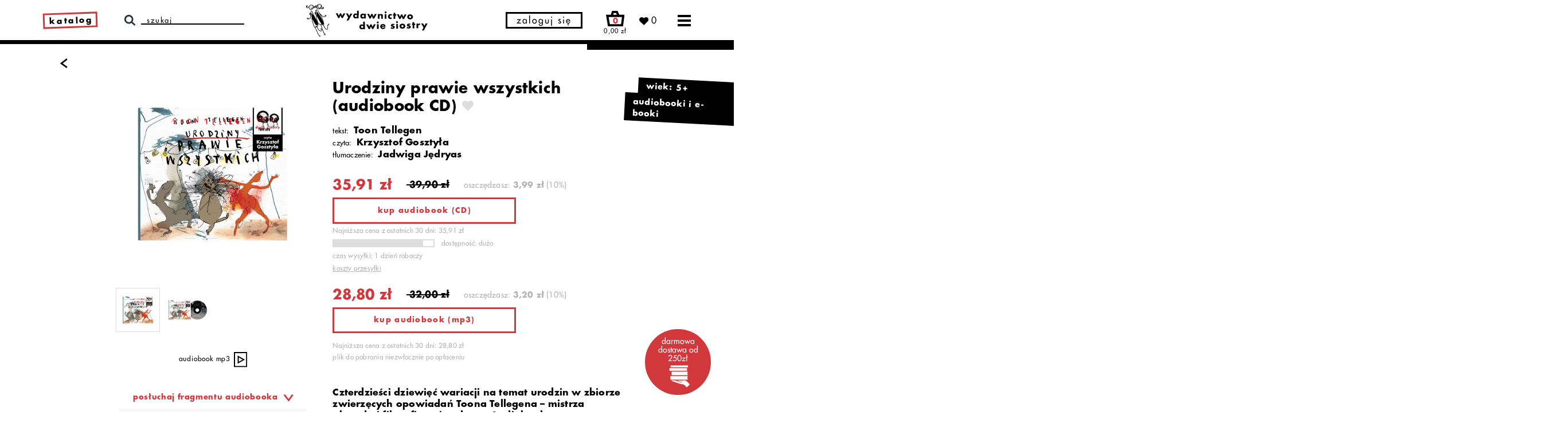

--- FILE ---
content_type: text/html; charset=UTF-8
request_url: https://wydawnictwodwiesiostry.pl/katalog/urodziny-prawie-wszystkich-audiobook-cd.html
body_size: 24125
content:
<!doctype html>
<html class="no-js" lang="pl">
	<head>
		<meta charset="utf-8" />
				<meta http-equiv="Content-Type" content="text/html; charset=utf-8" />
		<meta http-equiv="X-UA-Compatible" content="IE=edge,chrome=1">
		<meta name="viewport" content="width=device-width, initial-scale=1.0, user-scalable=yes">
		<meta name="format-detection" content="telephone=no">
		<title>Urodziny prawie wszystkich (audiobook CD) - Toon Tellegen, Krzysztof Gosztyła - Wydawnictwo Dwie Siostry</title>
		<meta property="og:title" content="Urodziny prawie wszystkich (audiobook CD) - Toon Tellegen, Krzysztof Gosztyła - Wydawnictwo Dwie Siostry"/>
		<meta name="description" content="Czterdzieści dziewięć wariacji na temat urodzin w zbiorze zwierzęcych opowiadań Toona Tellegena &ndash; mistrza absurdu i filozoficznej zadumy. Audiobook w w...">
		<meta property="og:description" content="Czterdzieści dziewięć wariacji na temat urodzin w zbiorze zwierzęcych opowiadań Toona Tellegena &ndash; mistrza absurdu i filozoficznej zadumy. Audiobook w w..."/>
		<meta property="og:image" content="https://wydawnictwodwiesiostry.pl/img/products/cover/small//files/products/1155/urodziny_prawie_wszystkich_audiobook.png"/>
		    <link rel="canonical" href="https://wydawnictwodwiesiostry.pl/katalog/urodziny-prawie-wszystkich-audiobook-cd.html" />
		<link rel="apple-touch-icon" sizes="57x57" href="/apple-icon-57x57.png">
		<link rel="apple-touch-icon" sizes="60x60" href="/apple-icon-60x60.png">
		<link rel="apple-touch-icon" sizes="72x72" href="/apple-icon-72x72.png">
		<link rel="apple-touch-icon" sizes="76x76" href="/apple-icon-76x76.png">
		<link rel="apple-touch-icon" sizes="114x114" href="/apple-icon-114x114.png">
		<link rel="apple-touch-icon" sizes="120x120" href="/apple-icon-120x120.png">
		<link rel="apple-touch-icon" sizes="144x144" href="/apple-icon-144x144.png">
		<link rel="apple-touch-icon" sizes="152x152" href="/apple-icon-152x152.png">
		<link rel="apple-touch-icon" sizes="180x180" href="/apple-icon-180x180.png">
		<link rel="icon" type="image/png" sizes="192x192"  href="/android-icon-192x192.png">
		<link rel="icon" type="image/png" sizes="32x32" href="/favicon-32x32.png">
		<link rel="icon" type="image/png" sizes="96x96" href="/favicon-96x96.png">
		<link rel="icon" type="image/png" sizes="16x16" href="/favicon-16x16.png">
		<link rel="manifest" href="/manifest.json">
		<meta name="msapplication-TileColor" content="#ffffff">
		<meta name="msapplication-TileImage" content="/ms-icon-144x144.png">
		<meta name="theme-color" content="#ffffff">
		<meta name="theme-color" content="#ffffff">
		<meta name="facebook-domain-verification" content="1if6zmdq7dr5fzgrxnr1201dn6n4dv" />
		<link rel="stylesheet" href="/css/app.min.css?v=1.2.1">
		<script src="/js/app.min.js?v=1.2.1" type="text/javascript"></script>
		<script id="Cookiebot" src="https://consent.cookiebot.com/uc.js" data-cbid="8cd3fe40-9ad8-4ffa-9a87-c3d11f744006" data-blockingmode="auto" type="text/javascript"></script>
		<script src="https://www.google.com/recaptcha/api.js"></script>
				<script type="text/javascript">
			var userLoggedIn;
							userLoggedIn = "";
						var show_popup_login = 0;
			var show_popup_register = 0;
			var show_popup_password = 0;
		</script>
				<!-- Facebook Pixel Code -->
			<script>
			!function(f,b,e,v,n,t,s)
			{if(f.fbq)return;n=f.fbq=function(){n.callMethod?
			n.callMethod.apply(n,arguments):n.queue.push(arguments)};
			if(!f._fbq)f._fbq=n;n.push=n;n.loaded=!0;n.version='2.0';
			n.queue=[];t=b.createElement(e);t.async=!0;
			t.src=v;s=b.getElementsByTagName(e)[0];
			s.parentNode.insertBefore(t,s)}(window, document,'script',
			'https://connect.facebook.net/en_US/fbevents.js');
			fbq('init', '984892852090160');
			fbq('track', 'PageView');
			fbq('track', 'ViewContent', {"content_name":"Urodziny prawie wszystkich (audiobook CD)","content_category":"audiobooki i e-booki","content_ids":["9788381502436"],"content_type":"product","currency":"PLN","value":35.91});			</script>
			<noscript><img height="1" width="1" style="display:none"
			src=https://www.facebook.com/tr?id=984892852090160&ev=PageView&noscript=1
			/></noscript>
		<!-- End Facebook Pixel Code -->

		<!-- Google Tag Manager -->
		<script>(function(w,d,s,l,i){w[l]=w[l]||[];w[l].push({'gtm.start':
		new Date().getTime(),event:'gtm.js'});var f=d.getElementsByTagName(s)[0],
		j=d.createElement(s),dl=l!='dataLayer'?'&l='+l:'';j.async=true;j.src=
		'https://www.googletagmanager.com/gtm.js?id='+i+dl;f.parentNode.insertBefore(j,f);
		})(window,document,'script','dataLayer','GTM-NDZ7ZNS');</script>
		<!-- End Google Tag Manager -->

		<!-- Google tag (gtag.js) -->
		<script async src="https://www.googletagmanager.com/gtag/js?id=AW-540734471"></script>
		<script>
			window.dataLayer = window.dataLayer || [];
			function gtag(){dataLayer.push(arguments);}
			gtag('js', new Date());
			gtag('config', 'AW-540734471');
			gtag('event', 'view_item', {"currency":"PLN","value":35.91,"items":[{"item_id":"9788381502436","item_name":"Urodziny prawie wszystkich (audiobook CD)","item_brand":"Wydawnictwo Dwie Siostry","item_category":"audiobooki i e-booki"}]});		</script>
			</head>
		<body data-hash="40cd750bba9870f18aada2478b24840a" class="  product-page  catalogue ">
				<!-- Google Tag Manager (noscript) -->
		<noscript><iframe src="https://www.googletagmanager.com/ns.html?id=GTM-NDZ7ZNS" height="0" width="0" style="display:none;visibility:hidden"></iframe></noscript>
		<!-- End Google Tag Manager (noscript) -->
				<div class="html-embed w-embed">
  <svg>
    <defs>
      <symbol id="cart">
        <path d="M84.4,25.2L74,0H38.8l-8,25.2H0.3L12.8,100h95.6l9.3-74.8H84.4z M49.2,14.2h15.3l4.6,11.1H45.7L49.2,14.2z
  	 M95.8,85.8h-71l-7.7-46.4h84.5L95.8,85.8z"/>
  			<text transform="matrix(1 0 0 1 38.4897 78.0335)">+</text>
      </symbol>
      <symbol id="heart">
        <g transform="translate(13161.502 22936.795)">
          <g transform="translate(-13161.502 -22936.795)">
            <path class="st0" d="M104,9.1C92.2-2.9,72.9-3,61,8.7c0,0,0,0-0.1,0.1l-0.3,0.3l-4.2,4.2l-4.2-4.2
              C40.1-2.8,20.6-2.6,8.8,9.5c-11.7,11.9-11.7,31,0,42.9L56.4,100l47.6-47.6c12-11.8,12.1-31,0.3-43c0,0,0,0-0.1-0.1L104,9.1"/>
          </g>
        </g>
      </symbol>
      <symbol id="arrow2">
        <polygon points="72.1,0.4 61.5,11 94.3,44 0,44 0,59 94.3,59 61.5,92 72.1,102.6 123,51.5 "/>
      </symbol>
      <symbol id="heart2">
        <path id="Heart-2" d="M648.067,1123.545a5.4,5.4,0,0,0-7.68-.048l-.048.048-.758.764-.758-.764a5.437,5.437,0,0,0-7.735,0,5.552,5.552,0,0,0,0,7.8l8.488,8.561,8.488-8.561a5.51,5.51,0,0,0,.048-7.746l-.048-.048" transform="translate(-627.486 -1119.916)" fill="none" fill-rule="evenodd"/>
      </symbol>
      <symbol id="facebook">
        <path d="M58,100V54.5h16l2.3-17.8H58V25.6c0-5,1.7-8.9,9.1-8.9h9.7V0.6c-2.3,0-8-0.6-14.3-0.6
      c-12-0.9-22.5,8-23.5,20c-0.1,1.1-0.1,2.2,0,3.4v13.3h-16v17.8h16V100L58,100z"/>
      </symbol>
      <symbol id="instagram">
        <path id="Path_3" class="st0" d="M49.9,9c6.7-0.3,13.3-0.1,20,0.6c3.2,0,6.4,0.5,9.4,1.7c4.2,1.9,7.5,5.3,9.4,9.4
      c1.1,3,1.7,6.2,1.7,9.4c0,5,0.6,6.7,0.6,20c0.3,6.7,0.1,13.3-0.6,20c0,3.2-0.5,6.4-1.7,9.4c-1.9,4.2-5.3,7.5-9.4,9.4
      c-3,1.1-6.2,1.7-9.4,1.7c-5,0-6.7,0.6-20,0.6c-6.7,0.2-13.3,0.1-20-0.6c-3.2,0-6.4-0.5-9.4-1.7c-4.2-1.9-7.5-5.3-9.4-9.4
      c-1.1-3-1.7-6.2-1.7-9.4c0-5-0.6-6.7-0.6-20c-0.2-6.7-0.1-13.3,0.6-20c0-3.2,0.5-6.4,1.7-9.4c1-2.1,2.3-3.9,3.9-5.6
      c1.3-1.9,3.3-3.3,5.6-3.9c3-1.1,6.2-1.7,9.4-1.7C36.6,8.9,43.3,8.7,49.9,9 M49.9,0.1C43.1-0.2,36.2,0,29.4,0.6
      c-4.2,0-8.3,0.7-12.2,2.2C10.4,5.2,5.1,10.5,2.8,17.3c-1.7,3.8-2.5,8-2.2,12.2c-0.7,13.7-0.7,27.4,0,41.1c0,4.2,0.7,8.3,2.2,12.2
      c2.3,6.8,7.7,12.1,14.4,14.4c3.9,1.5,8,2.2,12.2,2.2c13.7,0.7,27.4,0.7,41.1,0c4.2,0,8.3-0.7,12.2-2.2c6.8-2.3,12.1-7.7,14.4-14.4
      c1.5-3.9,2.2-8,2.2-12.2c0-5.5,0.5-7.2,0.5-20.5c0.2-6.8,0.1-13.7-0.6-20.5c0-4.2-0.7-8.3-2.2-12.2c-2.3-6.8-7.7-12.1-14.4-14.4
      c-3.9-1.5-8-2.2-12.2-2.2C63.7,0,56.8-0.1,49.9,0.1 M49.9,24.5c-13.9-0.2-25.3,10.8-25.5,24.7V50c0,14.1,11.4,25.5,25.5,25.5
      S75.5,64.1,75.5,50C75.5,35.9,64,24.5,49.9,24.5L49.9,24.5 M49.9,66.7c-9,0.2-16.5-7-16.6-16c0,0,0,0,0,0V50
      c-0.2-9,7-16.5,16.1-16.7c0.2,0,0.4,0,0.6,0c9-0.2,16.5,7,16.6,16c0,0,0,0,0,0c0,0.2,0,0.4,0,0.6c0.2,9-7,16.5-16,16.7c0,0,0,0,0,0
      H49.9 M76.6,17.3c-3.4,0-6.1,2.7-6.1,6.1s2.7,6.1,6.1,6.1c3.4,0,6.1-2.7,6.1-6.1l0,0l0,0C82.7,20,79.9,17.3,76.6,17.3"/>
      </symbol>
      <symbol id="email">
        <path id="Path_15" class="st0" d="M0,0v100h126.9V0L0,0z M99.9,14.6L62.1,52.7L24.3,14.6H99.9z M13.8,85.4v-61l48.3,48.6L113,21.6
      v63.8L13.8,85.4z"/>
      </symbol>
      <symbol id="arrow">
        <g transform="translate(-296.351 -2326.05)">
      		<path d="M468.5,1138.305l-9.751-7.151,9.71-7.768,1.516,1.9-7.237,5.789,7.2,5.277Z" transform="translate(766.331 3464.355) rotate(180)"/>
    		</g>
      </symbol>
      <symbol id="close">
        <g transform="translate(-1170.388 -250.088)">
          <g transform="translate(1170.388 250.088)">
            <path id="Path_1" data-name="Path 1" d="M441.883,1123.507l-1.671-1.845-6.214,5.6-5.815-5.8-1.669,1.664,5.731,5.715-6.962,6.272,1.671,1.845,7.055-6.357,5.837,5.822,1.669-1.664-5.753-5.737Z" transform="translate(-425.283 -1121.461)"/>
          </g>
        </g>
      </symbol>
      <symbol id="truck">
        <path fill="currentColor" d="M948.84,549.99l-120.8-150.09c-1.54-1.92-3.87-3.03-6.33-3.03h-110.79c-4.48,0-8.12-3.64-8.12-8.12v-59.28c0-4.48-3.64-8.12-8.12-8.12H137.49c-4.48,0-8.12,3.64-8.12,8.12v411.21c0,4.5,3.65,8.15,8.16,8.12,10.32-.06,30.02-.18,56.67-.33-.48-4.02-.73-8.1-.73-12.25,0-56.72,45.98-102.7,102.7-102.7s102.7,45.98,102.7,102.7c0,3.8-.21,7.55-.62,11.25,89.23-.38,188.62-.72,278.24-.83-.35-3.43-.52-6.9-.52-10.42,0-56.72,45.98-102.7,102.7-102.7s102.7,45.98,102.7,102.7c0,3.65-.19,7.26-.57,10.81,28.89.23,50.29.57,61.35,1.05,4.62.2,8.48-3.48,8.48-8.11v-184.9c0-1.85-.63-3.65-1.79-5.09ZM880.37,544.23h-144.88c-4.48,0-8.12-3.64-8.12-8.12v-99.86c0-4.48,3.64-8.12,8.12-8.12h66.62c2.5,0,4.85,1.15,6.39,3.11l78.26,99.86c4.18,5.33.38,13.13-6.39,13.13Z"/>
        <path fill="currentColor" d="M296.16,659.4c-43.84,0-79.39,35.54-79.39,79.39s35.54,79.39,79.39,79.39,79.39-35.54,79.39-79.39-35.54-79.39-79.39-79.39ZM296.16,781.76c-23.73,0-42.97-19.24-42.97-42.97s19.24-42.97,42.97-42.97,42.97,19.24,42.97,42.97-19.24,42.97-42.97,42.97Z"/>
        <path fill="currentColor" d="M778.67,659.4c-43.84,0-79.39,35.54-79.39,79.39s35.54,79.39,79.39,79.39,79.39-35.54,79.39-79.39-35.54-79.39-79.39-79.39ZM778.67,781.76c-23.73,0-42.97-19.24-42.97-42.97s19.24-42.97,42.97-42.97,42.97,19.24,42.97,42.97-19.24,42.97-42.97,42.97Z"/>
      </symbol>
      <symbol id="hand-with-books">
        <rect fill="currentColor" x="177.06" y="287.47" width="548.03" height="83.78"/>
        <path fill="currentColor" d="M681.83,675.82c-61.49-19.58-98.34.85-98.34.85,0,0-81.8-5.17-97.58-4.76-15.78.41-39.6,1.6-48.48,18.93.07-.09-.08-.21-.37-.35-.04.24-.09.49-.11.73-.35,3.82,2.11,7.37,3.72,9.25l130.81,17.92-2.04,14.86-135.54-18.57-1.67-1.42c-1.16-.99-11.33-10.04-10.25-23.21.09-1.07.26-2.12.48-3.15-34.03-7-116.2-20.43-141.92-19.93-37.81.74-39.15,22.68-39.15,22.68,0,0,115.67,36.91,133.01,42.19,8.45,3.59,98.53,37.42,120.67,42.75,21.25,5.12,109.31,21.32,129.19,29.12s89.82,86.52,89.82,86.52l96.42-91.8c-35.25-33.68-96.13-112.25-128.68-122.61Z"/>
        <path fill="currentColor" d="M735.08,452.38c0-20.54,5.8-39.82,15.96-56.53H246.77v113.06h504.28c-10.16-16.71-15.96-35.99-15.96-56.53Z"/>
        <path fill="currentColor" d="M735.08,590.06c0-20.54,5.8-39.82,15.96-56.53H203.64v113.06h547.4c-10.16-16.71-15.96-35.99-15.96-56.53Z"/>
        <path fill="currentColor" d="M752.95,235.15c0-9.65,1.62-18.96,4.63-27.71H211.64v55.42h545.94c-3.01-8.75-4.63-18.06-4.63-27.71Z"/>
      </symbol>
    </defs>
  </svg>
</div>		<navbar class="navbar">
    <div class="row">
		<div class="container w-container">
			<div class="navbar-wrapper">
			  	<div class="menu-desktop">
				    <div class="menu-desktop-wrapper">
						<ul role="list" class="menu-desktop-list w-list-unstyled">
                            <li class="menu-desktop-list__item"><a href="/katalog"><strong>katalog</strong></a></li>
                            <li class="menu-desktop-list__item"><a href="/aktualnosci"><strong>aktualności</strong></a></li>
							<li class="menu-desktop-list__item"><a href="/katalog/autorzy"><strong>autorzy i ilustratorzy</strong></a></li>
							<li class="menu-desktop-list__item">
                                <div data-hover="" data-delay="0" class="menu-catalogue-list-dropdown w-dropdown">
                                    <div class="menu-catalogue-list-dropdown-toggle w-dropdown-toggle">
                                        <div class="menu-catalogue-list-dropdown-toggle__text"><strong>materiały edukacyjne</strong></div>
                                        <img src="/images/dropdown.svg" class="menu-catalogue-list-dropdown-toggle__image">
                                    </div>
                                    <nav class="menu-catalogue-list-dropdown-list w-dropdown-list">
                                        <a href="/materialy-edukacyjne/dla-dzieci-i-rodzicow/autorskie-materialy-kreatywne" class="menu-catalogue-list-dropdown-list__link w-dropdown-link">dla dzieci i rodziców</a>
                                        <a href="/materialy-edukacyjne/dla-bibliotek-i-szkol/dzialaj-z-nami" class="menu-catalogue-list-dropdown-list__link w-dropdown-link">dla bibliotek i szkół</a>
                                    </nav>
                                </div>
                            </li>
                            <li class="menu-desktop-list__item">
                                <a href="/jasnowidze"><strong>jasnowidze</strong> <img src="/images/jasnowidze-menu.svg" alt="Jasnowidze" class="menu-icon--jasnowidze"></a></li>
							<li class="menu-desktop-list__item"><a href="/koszyk" rel="nofollow">koszyk</a></li>
							<li class="menu-desktop-list__item"><a href="/o-sklepie">o sklepie</a></li>
							<li class="menu-desktop-list__item"><a href="/kontakt">kontakt</a></li>
                            <li class="menu-desktop-list__item"><a href="/o-nas">o nas</a></li>
							<li class="menu-desktop-list__item">
                                <a href="/foreign-rights" rel="nofollow">foreign rights <img src="/images/eng.svg" alt="Foreign rights"></a>
                            </li>
						</ul>
				    </div>
			  	</div>
                <div class="navbar-catalogue-wrapper">
                    <a href="/katalog" id="menu-catalogue-list-id1" role="link" aria-haspopup="true" aria-current="page" aria-expanded="false" aria-description="Klawisz spacja otwiera menu dodatkowe z kategoriami, klawisz enter przechodzi do strony z katalogiem wszystkich książek" title="Link do strony z katalogiem wszystkich książek" class="navbar-catalogue">katalog</a>
                    <div role="menu" class="menu-catalogue" aria-describedby="menu-catalogue-list-id1">
                        <div role="none" class="menu-catalogue-wrapper">
                            <div role="none" class="menu-catalogue-list">
                                                                                                                                                        <a role="menuitem" href="/katalog/promocje" target="" class="menu-catalogue-list__item">promocje</a>
                                                                                                                                                                <a role="menuitem" href="/katalog/nowosci" target="" class="menu-catalogue-list__item">nowości</a>
                                                                                                                                                                <a role="menuitem" href="/katalog/zapowiedzi" target="" class="menu-catalogue-list__item">zapowiedzi</a>
                                                                                                                                                                <a role="menuitem" href="/katalog/bestsellery" target="" class="menu-catalogue-list__item">bestsellery</a>
                                                                                                                                                                <div role="none" data-hover="" data-delay="0" class="menu-catalogue-list-dropdown w-dropdown">
                                                <div role="menuitem" class="menu-catalogue-list-dropdown-toggle w-dropdown-toggle">
                                                    <div class="menu-catalogue-list-dropdown-toggle__text ">gatunki</div>
                                                    <img src="/images/dropdown.svg" class="menu-catalogue-list-dropdown-toggle__image" alt="">
                                                </div>
                                                <nav role="none" class="menu-catalogue-list-dropdown-list w-dropdown-list">
                                                                                                            <a role="menuitem" href="/katalog/gatunki/obrazkowe" target="" class="menu-catalogue-list-dropdown-list__link w-dropdown-link">obrazkowe</a>
                                                                                                            <a role="menuitem" href="/katalog/gatunki/literatura" target="" class="menu-catalogue-list-dropdown-list__link w-dropdown-link">literatura</a>
                                                                                                            <a role="menuitem" href="/katalog/gatunki/edukacyjne" target="" class="menu-catalogue-list-dropdown-list__link w-dropdown-link">edukacyjne</a>
                                                                                                            <a role="menuitem" href="/katalog/gatunki/aktywnosciowe" target="" class="menu-catalogue-list-dropdown-list__link w-dropdown-link">aktywnościowe</a>
                                                                                                            <a role="menuitem" href="/katalog/gatunki/kulinarne" target="" class="menu-catalogue-list-dropdown-list__link w-dropdown-link">kulinarne</a>
                                                                                                            <a role="menuitem" href="/katalog/gatunki/komiksy" target="" class="menu-catalogue-list-dropdown-list__link w-dropdown-link">komiksy</a>
                                                                                                            <a role="menuitem" href="/katalog/gatunki/basnie-i bajki" target="" class="menu-catalogue-list-dropdown-list__link w-dropdown-link">baśnie i&nbsp;bajki</a>
                                                                                                            <a role="menuitem" href="/katalog/gatunki/wiersze-i-wierszyki" target="" class="menu-catalogue-list-dropdown-list__link w-dropdown-link">wiersze i wierszyki</a>
                                                                                                            <a role="menuitem" href="/katalog/gatunki/pop-up" target="" class="menu-catalogue-list-dropdown-list__link w-dropdown-link">pop-up</a>
                                                                                                    </nav>
                                            </div>
                                                                                                                                                                <a role="menuitem" href="/katalog/autorzy" target="" class="menu-catalogue-list__item">autorzy</a>
                                                                                                                                                                <a role="menuitem" href="/katalog/serie" target="" class="menu-catalogue-list__item">serie</a>
                                                                                                                                                                <a role="menuitem" href="/katalog/zestawy" target="" class="menu-catalogue-list__item">zestawy</a>
                                                                                                                                                                <div role="none" data-hover="" data-delay="0" class="menu-catalogue-list-dropdown w-dropdown">
                                                <div role="menuitem" class="menu-catalogue-list-dropdown-toggle w-dropdown-toggle">
                                                    <div class="menu-catalogue-list-dropdown-toggle__text ">tematy</div>
                                                    <img src="/images/dropdown.svg" class="menu-catalogue-list-dropdown-toggle__image" alt="">
                                                </div>
                                                <nav role="none" class="menu-catalogue-list-dropdown-list w-dropdown-list">
                                                                                                            <a role="menuitem" href="/katalog/tematy/ksiazki-o-emocjach" target="" class="menu-catalogue-list-dropdown-list__link w-dropdown-link">książki o emocjach</a>
                                                                                                            <a role="menuitem" href="/katalog/tematy/ksiazki-o-zwierzetach" target="" class="menu-catalogue-list-dropdown-list__link w-dropdown-link">książki o zwierzętach</a>
                                                                                                            <a role="menuitem" href="/katalog/tematy/ksiazki-podroznicze" target="" class="menu-catalogue-list-dropdown-list__link w-dropdown-link">książki podr&oacute;żnicze</a>
                                                                                                            <a role="menuitem" href="/katalog/tematy/ksiazki-o-pojazdach" target="" class="menu-catalogue-list-dropdown-list__link w-dropdown-link">książki o pojazdach</a>
                                                                                                            <a role="menuitem" href="/katalog/tematy/ksiazki-na-dobranoc" target="" class="menu-catalogue-list-dropdown-list__link w-dropdown-link">książki na dobranoc</a>
                                                                                                            <a role="menuitem" href="/katalog/tematy/ksiazki-detektywistyczne" target="" class="menu-catalogue-list-dropdown-list__link w-dropdown-link">książki detektywistyczne </a>
                                                                                                            <a role="menuitem" href="/katalog/tematy/ksiazki-o-kosmosie" target="" class="menu-catalogue-list-dropdown-list__link w-dropdown-link">książki o kosmosie</a>
                                                                                                    </nav>
                                            </div>
                                                                                                                                                                <a role="menuitem" href="/katalog/audiobooki-i-e-booki" target="" class="menu-catalogue-list__item">audiobooki i e⁠⁠⁠-⁠booki</a>
                                                                                                                                                                <a role="menuitem" href="/katalog/limitowane" target="" class="menu-catalogue-list__item">limitowane</a>
                                                                                                                                                                <a role="menuitem" href="/katalog/warsztaty" target="" class="menu-catalogue-list__item">warsztaty</a>
                                                                                                                                                                <a role="menuitem" href="/katalog/archiwum" target="" class="menu-catalogue-list__item">archiwum</a>
                                                                                                                                        
                            </div>
                            <div role="menu" class="menu-catalogue-list menu-catalogue-list--centered">
                                <div role="none" class="menu-catalogue-divider">
                                    <div role="none" class="menu-catalogue-divider__line"></div>
                                </div>
                                <div class="menu-catalogue-list__header" aria-label="Wybierz kategorię wiekową dla książek">kategorie wiekowe:</div>
                                                                                                            <a role="menuitem" href="/kategorie-wiekowe/0-2" target="" class="menu-catalogue-list__item ">0&ndash;2</a>
                                                                            <a role="menuitem" href="/kategorie-wiekowe/3-5" target="" class="menu-catalogue-list__item ">3&ndash;5</a>
                                                                            <a role="menuitem" href="/kategorie-wiekowe/6-8" target="" class="menu-catalogue-list__item ">6&ndash;8</a>
                                                                            <a role="menuitem" href="/kategorie-wiekowe/9-12" target="" class="menu-catalogue-list__item ">9&ndash;12</a>
                                                                            <a role="menuitem" href="/kategorie-wiekowe/mlodziez" target="" class="menu-catalogue-list__item ">młodzież</a>
                                                                            <a role="menuitem" href="/kategorie-wiekowe/dorosli" target="" class="menu-catalogue-list__item ">dorośli</a>
                                                                                                </div>
                        </div>
                    </div>
                </div>
			  	<div class="navbar-search">
			  		<img src="/images/search.svg" alt="Wyszukaj" class="navbar-search__icon">
			    	<div class="navbar-search-form w-form">
			      		<form action="/" method="GET" id="wf-form-Search-Form-1" name="wf-form-Search-Form" data-name="Search Form" class="navbar-search-form__form">
			      			<input type="text" class="navbar-search-form__input w-input" maxlength="256" name="gsearch" data-name="Name 2" placeholder="szukaj" id="gsearch" value="">
			      			<input type="submit" value="Submit" data-wait="Proszę czekać..." class="navbar-search-form__submit w-button">
			      		</form>
			      		<div class="w-form-done"></div>
			      		<div class="w-form-fail"></div>
			      		<div class="navbar-search-form__line"></div>
			    	</div>
                    <div class="navbar-search-autocomplete"></div>
			  	</div>
			  	<a href="/" aria-current="page" class="navbar-logo w-inline-block">
			  		<img src="/images/logo.svg" alt="Wydawnictwo Dwie Siostry" class="navbar-logo__image">
			  	</a>
                                    <a href="#" class="navbar-my-account -show-login" rel="nofollow" role="button" aria-label="Otwórz formularz logowania" aria-description="Otwórz formularz logowania za pomocą enter" aria-haspopup="true">zaloguj się</a>
                                <div class="navbar-cart w-inline-block">
                    <a href="/koszyk" rel="nofollow">
                        <div class="navbar-cart-icon">
                            <img src="/images/cart.svg" alt="Koszyk" class="navbar-cart-icon__image">
                                                            <div class="navbar-cart-quantity">0</div>
                                                    </div>
                        <div class="navbar-cart-amount">0,00&nbsp;zł</div>
                    </a>
                    <div class="menu-cart">
                        <div class="menu-cart-wrapper">
                            <div class="menu-cart-header">
                                                                                                                                    <p class="menu-cart-header__quantity">Brak produktów</p>
                                                            </div>
                            <div class="menu-cart-products">
                                <hr>
                                <div class="cart-positions">
                                    <div class="cart-positions-table">
                                        <div class="cart-positions-table-body">
                                                                                    </div>
                                    </div>
                                </div>
                                <hr>
                            </div>
                                                    </div>
                    </div>
                </div>
                <a href="/profiles/favorites" class="navbar-like w-inline-block" rel="nofollow">
			  		<img src="/images/heart.svg" alt="Ulubione" class="navbar-like__icon">
                    <span class="counter">&nbsp;</span>
			  	</a>
		  		<a href="#" class="navbar-menu navbar-menu--desktop w-inline-block" rel="nofollow">
		  			<img src="/images/menu.svg" alt="Menu" class="navbar-menu__icon">
		  		</a>
		  		<a href="#" class="navbar-menu navbar-menu--mobile w-inline-block" rel="nofollow">
		  			<img src="/images/menu.svg" alt="Menu" class="navbar-menu__icon">
		  		</a>
			</div>
		</div>
	</div>
    <div class="navbar-line1"></div>
    <div class="navbar-line2"></div>
    <div class="menu-mobile">
    	<div class="menu-mobile-search">
    		<div class="menu-mobile-search-icon">
    			<img src="/images/search.svg" alt="Wyszukaj">
    		</div>
    		<div class="catalogue-search-form">
                <div>
                    <form action="/" method="GET" id="wf-form-Search-Form-2" name="wf-form-Search-Form" data-name="Search Form" class="navbar-search-form__form">
                        <input type="text" class="navbar-search-form__input w-input" maxlength="256" name="gsearch" data-name="Name 2" placeholder="szukaj" id="name-2">
                        <button type="submit">
                            <svg xmlns="http://www.w3.org/2000/svg" width="11.227" height="14.919" viewBox="0 0 11.227 14.919">
                              <g id="Group_11573" data-name="Group 11573" transform="translate(-296.351 -2326.05)">
                                <path id="Path_2" data-name="Path 2" d="M468.5,1138.305l-9.751-7.151,9.71-7.768,1.516,1.9-7.237,5.789,7.2,5.277Z" transform="translate(766.331 3464.355) rotate(180)"/>
                              </g>
                            </svg>
                        </button>
                    </form>
                </div>
            </div>
    	</div>
		<div data-hover="" data-delay="0" class="menu-mobile-dropdown w-dropdown">
        	<div class="menu-mobile-dropdown-toggle w-dropdown-toggle">
          		<div class="menu-mobile-dropdown-toggle__text"><strong>katalog</strong></div>
                <img src="/images/dropdown.svg" class="menu-mobile-dropdown-toggle__image">
        	</div>
        	<nav class="menu-mobile-dropdown-list w-dropdown-list">
                <a href="/katalog" class="menu-mobile-dropdown-list__link w-dropdown-link">wszystkie książki</a>
                                                                                                                        <a href="/katalog/promocje" target="" class="menu-mobile-dropdown-list__link w-dropdown-link">promocje</a>
                                                                                                                                                            <a href="/katalog/nowosci" target="" class="menu-mobile-dropdown-list__link w-dropdown-link">nowości</a>
                                                                                                                                                            <a href="/katalog/zapowiedzi" target="" class="menu-mobile-dropdown-list__link w-dropdown-link">zapowiedzi</a>
                                                                                                                                                            <a href="/katalog/bestsellery" target="" class="menu-mobile-dropdown-list__link w-dropdown-link">bestsellery</a>
                                                                                                                            <div data-hover="" data-delay="0" class="menu-mobile-dropdown w-dropdown menu-mobile-dropdown-list__link w-dropdown-link">
                                <div class="menu-mobile-dropdown-toggle w-dropdown-toggle">
                                    <div class="menu-mobile-dropdown-toggle__text">gatunki</div>
                                    <img src="/images/dropdown.svg" class="menu-mobile-dropdown-toggle__image">
                                </div>
                                <nav class="menu-mobile-dropdown-list w-dropdown-list">
                                                                            <a href="/katalog/gatunki/obrazkowe" target="" class="menu-mobile-dropdown-list__link w-dropdown-link">obrazkowe</a>
                                                                            <a href="/katalog/gatunki/literatura" target="" class="menu-mobile-dropdown-list__link w-dropdown-link">literatura</a>
                                                                            <a href="/katalog/gatunki/edukacyjne" target="" class="menu-mobile-dropdown-list__link w-dropdown-link">edukacyjne</a>
                                                                            <a href="/katalog/gatunki/aktywnosciowe" target="" class="menu-mobile-dropdown-list__link w-dropdown-link">aktywnościowe</a>
                                                                            <a href="/katalog/gatunki/kulinarne" target="" class="menu-mobile-dropdown-list__link w-dropdown-link">kulinarne</a>
                                                                            <a href="/katalog/gatunki/komiksy" target="" class="menu-mobile-dropdown-list__link w-dropdown-link">komiksy</a>
                                                                            <a href="/katalog/gatunki/basnie-i bajki" target="" class="menu-mobile-dropdown-list__link w-dropdown-link">baśnie i&nbsp;bajki</a>
                                                                            <a href="/katalog/gatunki/wiersze-i-wierszyki" target="" class="menu-mobile-dropdown-list__link w-dropdown-link">wiersze i wierszyki</a>
                                                                            <a href="/katalog/gatunki/pop-up" target="" class="menu-mobile-dropdown-list__link w-dropdown-link">pop-up</a>
                                                                    </nav>
                            </div>
                                                                                                                                                                                                                                <a href="/katalog/serie" target="" class="menu-mobile-dropdown-list__link w-dropdown-link">serie</a>
                                                                                                                                                            <a href="/katalog/zestawy" target="" class="menu-mobile-dropdown-list__link w-dropdown-link">zestawy</a>
                                                                                                                            <div data-hover="" data-delay="0" class="menu-mobile-dropdown w-dropdown menu-mobile-dropdown-list__link w-dropdown-link">
                                <div class="menu-mobile-dropdown-toggle w-dropdown-toggle">
                                    <div class="menu-mobile-dropdown-toggle__text">tematy</div>
                                    <img src="/images/dropdown.svg" class="menu-mobile-dropdown-toggle__image">
                                </div>
                                <nav class="menu-mobile-dropdown-list w-dropdown-list">
                                                                            <a href="/katalog/tematy/ksiazki-o-emocjach" target="" class="menu-mobile-dropdown-list__link w-dropdown-link">książki o emocjach</a>
                                                                            <a href="/katalog/tematy/ksiazki-o-zwierzetach" target="" class="menu-mobile-dropdown-list__link w-dropdown-link">książki o zwierzętach</a>
                                                                            <a href="/katalog/tematy/ksiazki-podroznicze" target="" class="menu-mobile-dropdown-list__link w-dropdown-link">książki podr&oacute;żnicze</a>
                                                                            <a href="/katalog/tematy/ksiazki-o-pojazdach" target="" class="menu-mobile-dropdown-list__link w-dropdown-link">książki o pojazdach</a>
                                                                            <a href="/katalog/tematy/ksiazki-na-dobranoc" target="" class="menu-mobile-dropdown-list__link w-dropdown-link">książki na dobranoc</a>
                                                                            <a href="/katalog/tematy/ksiazki-detektywistyczne" target="" class="menu-mobile-dropdown-list__link w-dropdown-link">książki detektywistyczne </a>
                                                                            <a href="/katalog/tematy/ksiazki-o-kosmosie" target="" class="menu-mobile-dropdown-list__link w-dropdown-link">książki o kosmosie</a>
                                                                    </nav>
                            </div>
                                                                                                                                <a href="/katalog/audiobooki-i-e-booki" target="" class="menu-mobile-dropdown-list__link w-dropdown-link">audiobooki i e⁠⁠⁠-⁠booki</a>
                                                                                                                                                            <a href="/katalog/limitowane" target="" class="menu-mobile-dropdown-list__link w-dropdown-link">limitowane</a>
                                                                                                                                                            <a href="/katalog/warsztaty" target="" class="menu-mobile-dropdown-list__link w-dropdown-link">warsztaty</a>
                                                                                                                                                            <a href="/katalog/archiwum" target="" class="menu-mobile-dropdown-list__link w-dropdown-link">archiwum</a>
                                                                                                	</nav>
      	</div>
  		<div data-hover="" data-delay="0" class="menu-mobile-dropdown w-dropdown">
            <div class="menu-mobile-dropdown-toggle w-dropdown-toggle">
                <div class="menu-mobile-dropdown-toggle__text"><strong>kategorie wiekowe</strong></div>
                <img src="/images/dropdown.svg" class="menu-mobile-dropdown-toggle__image">
            </div>
            <nav class="menu-mobile-dropdown-list w-dropdown-list">
                                                            <a href="/kategorie-wiekowe/0-2" target="" class="menu-mobile-dropdown-list__link w-dropdown-link">0&ndash;2</a>
                                            <a href="/kategorie-wiekowe/3-5" target="" class="menu-mobile-dropdown-list__link w-dropdown-link">3&ndash;5</a>
                                            <a href="/kategorie-wiekowe/6-8" target="" class="menu-mobile-dropdown-list__link w-dropdown-link">6&ndash;8</a>
                                            <a href="/kategorie-wiekowe/9-12" target="" class="menu-mobile-dropdown-list__link w-dropdown-link">9&ndash;12</a>
                                            <a href="/kategorie-wiekowe/mlodziez" target="" class="menu-mobile-dropdown-list__link w-dropdown-link">młodzież</a>
                                            <a href="/kategorie-wiekowe/dorosli" target="" class="menu-mobile-dropdown-list__link w-dropdown-link">dorośli</a>
                                                </nav>
        </div>
                    <a href="#" class="menu-mobile-link -show-login" rel="nofollow">zaloguj się</a>
                <a href="/profiles/favorites" class="menu-mobile-link menu-mobile-link--favorites w-inline-block">
  			<img src="/images/heart-empty.svg" alt="Ulubione" class="menu-mobile-link__image">
  		</a>
  		<ul role="list" class="menu-mobile-list w-list-unstyled">
  			<li class="menu-mobile-link"><a href="/aktualnosci"><strong>aktualności</strong></a></li>
	        <li class="menu-mobile-link"><a href="/katalog/autorzy"><strong>autorzy i ilustratorzy</strong></a></li>
        </ul>
        <div data-hover="" data-delay="0" class="menu-mobile-dropdown w-dropdown">
            <div class="menu-mobile-dropdown-toggle w-dropdown-toggle">
                <div class="menu-mobile-dropdown-toggle__text"><strong>materiały edukacyjne</strong></div>
                <img src="/images/dropdown.svg" class="menu-mobile-dropdown-toggle__image">
            </div>
            <nav class="menu-mobile-dropdown-list w-dropdown-list">
                <a href="/materialy-edukacyjne/dla-dzieci-i-rodzicow/autorskie-materialy-kreatywne" class="menu-mobile-dropdown-list__link w-dropdown-link">dla dzieci i rodziców</a>
                <a href="/materialy-edukacyjne/dla-bibliotek-i-szkol/dzialaj-z-nami" class="menu-mobile-dropdown-list__link w-dropdown-link">dla bibliotek i szkół</a>
            </nav>
        </div>
        <ul role="list" class="menu-mobile-list w-list-unstyled">
            <li class="menu-mobile-link"><a href="/jasnowidze"><strong>jasnowidze</strong> <img src="/images/jasnowidze-menu.svg" alt="Jasnowidze" class="menu-icon--jasnowidze"></a></li>
            <li class="menu-mobile-link"><a href="/o-sklepie">o sklepie</a></li>
            <li class="menu-mobile-link"><a href="/kontakt">kontakt</a></li>
            <li class="menu-mobile-link"><a href="/o-nas">o nas</a></li>
            <li class="menu-mobile-link"><a href="/foreign-rights" rel="nofollow">foreign rights <img src="/images/eng.svg" alt="Foreign rights" class="menu-icon--lang"></a></li>
        </ul>
	</div>
</navbar>		<div class="body-wrapper">
				<script type="application/ld+json">
    {
		"@context": "https://schema.org/",
		"@type": "Product",
		"name": "Urodziny prawie wszystkich (audiobook CD)",
		"description": "Czterdzieści dziewięć wariacji na temat urodzin w zbiorze zwierzęcych opowiadań Toona Tellegena &ndash; mistrza absurdu i filozoficznej zadumy. Audiobook w w mistrzowskiej interpretacji Krzysztofa Gosztyły&nbsp;rozbawi, wzruszy i zadziwi słuchaczy od lat 6 do 106.Pisemnie, posępnie, nieokiełznanie, w myślach, sennie, jako list, w gościnie, samemu ze sobą, w deszczu, na dębie, za murem, padając&hellip; Toon Tellegen zabiera nas do zwariowanego lasu pełnego nieprzeciętnych zwierząt, by pokazać, na jak wiele sposob&oacute;w obchodzi się w nim urodziny. W tej książce świętują je prawie wszyscy: dżdżownica i słoń, pingwin i lew, szerszeń i mr&oacute;wka, a nawet las i deszcz.&nbsp;Nie jest to jednak książka tylko o urodzinach. W przewrotny, zabawny i zaskakujący spos&oacute;b m&oacute;wi ona o każdym z nas.Opowiadania Tellegena pełne są absurdalnych przyg&oacute;d, prostych prawd oraz błyskotliwie sportretowanych zachowań i charakter&oacute;w. Dowcipne, melancholijne, filozoficzne, poetyckie, wzruszające &ndash; trafiają do czytelnik&oacute;w w każdym wieku.czas trwania: 3 godz. 2 minformat mp3",
		"gtin13": "9788381502436",
		"sku": "9788381502436",
		"productID": "9788381502436",
		"image": "https://wydawnictwodwiesiostry.pl/img/products/cover/small//files/products/1155/urodziny_prawie_wszystkich_audiobook.png",
		"brand": {
			"@type": "Brand",
			"name": "Wydawnictwo Dwie Siostry"
		},
		"offers": {
			"@type": "Offer",
			"priceCurrency": "PLN",
			"price": "35.91",
			"priceValidUntil": "",
			"url": "https://wydawnictwodwiesiostry.pl/katalog/urodziny-prawie-wszystkich-audiobook-cd.html",
			"availability": "https://schema.org/InStock"
		},
		"subjectOf": {
			"@type": "Book",
			"numberOfPages": "",
			"isbn": "9788381502436",
			"publisher": {
				"@type": "Thing",
				"name": "Wydawnictwo Dwie Siostry"
			},
			"author": {
				"@type": "Thing",
				"name": "Toon Tellegen, Krzysztof Gosztyła"
			}
		}
    }
</script>
<section class="section section-product">
	<div class="row">
		<div class="container w-container">
			<div class="nav-back">
				<a href="/katalog">
					<svg viewbox="0 0 11.227 14.919" class="icon">
						<use xlink:href="#arrow"></use>
					</svg>
										<span>wróć</span>
				</a>
			</div>
		</div>
	</div>
	<div class="product" data-id="1155">
		<div class="product-labels-left">
			<div class="product-labels-mobile">
																												<a href="/kategorie-wiekowe/3-5" class="product-label">
					<div>wiek:&nbsp;5+</div>
				</a>
				<span></span>
			</div>
			<div class="product-labels-desktop">
																							</div>
		</div>
		<div class="product-wrapper">
			<div class="product-gallery">
								<div class="product-gallery-image gallery-ps">
																	<a href="/files/products/1155/urodziny_prawie_wszystkich_audiobook.png" data-size="1300x1300" class="item-ps">
							<img src="/img/products/cover/small/files/products/1155/urodziny_prawie_wszystkich_audiobook.png" 
								srcset="/img/products/cover/small/files/products/1155/urodziny_prawie_wszystkich_audiobook.png 450w, /img/products/cover/medium/files/products/1155/urodziny_prawie_wszystkich_audiobook.png 750w, /img/products/cover/large/files/products/1155/urodziny_prawie_wszystkich_audiobook.png 100w" 
								sizes="(max-width: 991px) 100vw, 450px" 
								alt="Okładka książki Urodziny prawie wszystkich (audiobook CD)">
						</a>
																						<a href="/files/products/1155/urodziny_prawie_wszystkich_audiobook1.jpg" data-size="1200x616" class="item-ps">
							<img src="/img/products/cover/small/files/products/1155/urodziny_prawie_wszystkich_audiobook1.jpg" 
								srcset="/img/products/cover/small/files/products/1155/urodziny_prawie_wszystkich_audiobook1.jpg 450w, /img/products/cover/large/files/products/1155/urodziny_prawie_wszystkich_audiobook1.jpg 750w, /img/products/cover/large/files/products/1155/urodziny_prawie_wszystkich_audiobook1.jpg 1000w" 
								sizes="(max-width: 991px) 100vw, 450px" 
								alt="Okładka książki Urodziny prawie wszystkich (audiobook CD)">
						</a>
									</div>
				<div class="product-gallery-carousel">
					<div class="product-gallery-nav product-gallery-nav--left">
						<div class="w-embed">
							<svg viewbox="0 0 11.227 14.919" class="icon">
								<use xlink:href="#arrow"></use>
							</svg>
						</div>
					</div>
					<div class="product-gallery-carousel-wrapper">
						<a href="#" class="product-gallery-carousel__image product-gallery-carousel__image--active">
							<img src="/img/products/thumb/files/products/1155/urodziny_prawie_wszystkich_audiobook.png">
						</a>
													<a href="#" data-size="1000x1000" class="product-gallery-carousel__image">
								<img src="/img/products/thumb/files/products/1155/urodziny_prawie_wszystkich_audiobook1.jpg">
							</a>
											</div>
					<div class="product-gallery-nav product-gallery-nav--right">
						<div class="w-embed">
							<svg viewbox="0 0 11.227 14.919" class="icon">
								<use xlink:href="#arrow"></use>
							</svg>
						</div>
					</div>
				</div>
															<div class="product-materials-downloads">
																													<div class="product-materials-downloads-item">
									<div class="product-materials-downloads-item__text">audiobook&nbsp;mp3</div>
									<img src="/images/materials-audiobook.svg" class="product-materials-downloads-item__image">
									<div class="product-materials-downloads-menu">
										<div class="product-materials-downloads-menu-wrapper">
																							<a href="https://audioteka.com/pl/audiobook/urodziny-prawie-wszystkich" class="" target="_blank">
													<img src="/images/audioteka.svg">
												</a>
																																		<a href="https://www.legimi.pl/ebook-urodziny-prawie-wszystkich-tellegen-toon,b622852.html" class="" target="_blank">
													<img src="/images/legimi.svg">
												</a>
																																		<a href="https://www.publio.pl/urodziny-prawie-wszystkich-toon-tellegen,p550712.html" class="" target="_blank">
													<img src="/images/publio.svg">
												</a>
																																		<a href="https://woblink.com/audiobook/urodziny-prawie-wszystkich-tellegen-toon-190790" class="" target="_blank">
													<img src="/images/woblink.svg">
												</a>
																																		<a href="https://www.empik.com/urodziny-prawie-wszystkich-tellegen-toon,p1293736720,ebooki-i-mp3-p" class="" target="_blank">
													<img src="/images/empik.svg">
												</a>
																					</div>
									</div>
								</div>
													</div>
													<div class="product-extras">
																								<ul role="list" class="accordion">
								<li class="accordion-navigation">
									<a href="#" id="accordion-audiobook1" class="w-inline-block" role="button" tabindex="0" aria-controls="accordion-audiobook1-content" aria-haspopup="true" aria-expanded="false">
										<h3 id="accordion-audiobook1-title" class="accordion__heading red">posłuchaj fragmentu audiobooka</h3>
										<div class="accordion__arrow w-embed">
											<svg viewbox="0 0 11.227 14.919" class="icon">
												<use xlink:href="#arrow"></use>
											</svg>
										</div>
									</a>
									<div id="accordion-audiobook1-content" class="accordion-content" aria-labelledby="accordion-audiobook1-title">
										<div>
											<audio controls src="/files/products/1155/urodziny.mp3">Twoja przegldarka nie obsługuje formatu mp3</audio>
										</div>
									</div>
								</li>
							</ul>
																									<ul role="list" class="accordion">
								<li class="accordion-navigation">
									<a href="#" id="accordion-authors" class="w-inline-block" role="button" tabindex="0" aria-controls="accordion-authors-content" aria-haspopup="true" aria-expanded="false">
										<h3 id="accordion-authors-title" class="accordion__heading" aria-label="Autorzy wybranej książki">autorzy</h3>
										<div class="accordion__arrow w-embed">
											<svg viewbox="0 0 11.227 14.919" class="icon">
												<use xlink:href="#arrow"></use>
											</svg>
										</div>
									</a>
									<div id="accordion-authors-content" class="accordion-content" aria-labelledby="accordion-authors-title">
										<div>
																																				<h4><a href="/katalog/autorzy/toon-tellegen">Toon Tellegen</a></h4>
													<p><p class="black">(ur. 1941)</p>
<p class="black">Z wykształcenia lekarz, przez kilka lat pracował w&nbsp;Kenii, po czym otworzył gabinet w&nbsp;Amsterdamie, gdzie mieszka do dziś. Jest uznanym holenderskim poetą, jednak największy rozgłos zyskał jako autor książek dla dzieci i&nbsp;młodzieży. Swymi historiami o&nbsp;zwierzętach, pierwotnie opowiadanymi córce na&nbsp;dobranoc, wykreował oryginalny literacki świat, który urzeka zarówno dzieci, jak i&nbsp;dorosłych. Odkąd w&nbsp;1984 roku opublikował swój pierwszy zbiór opowiadań o&nbsp;zwierzętach, zdobył w&nbsp;Holandii wszystkie ważniejsze nagrody w&nbsp;kategorii literatury dziecięcej.</p></p>
																																																<h4><a href="/katalog/autorzy/krzysztof-gosztyla">Krzysztof Gosztyła</a></h4>
													<p><p>(ur. 1956)</p>
<p>Aktor filmowy, teatralny i&nbsp;dubbingowy. Wystąpił w&nbsp;licznych filmach i&nbsp;słuchowiskach radiowych, pracował między innymi w&nbsp;Teatrze Dramatycznym, Teatrze Narodowym i&nbsp;Teatrze Polskim. Od 2000 roku jest członkiem zespołu Teatru Ateneum. Współpracuje także z&nbsp;Teatrem Telewizji i&nbsp;Teatrem Polskiego Radia. Wyróżniony nagrodami Wielki Splendor i&nbsp;Złoty Mikrofon oraz srebrnym medalem „Zasłużony Kulturze Gloria Artis”.</p></p>
																																																<h4><a href="/katalog/autorzy/jadwiga-jedryas">Jadwiga Jędryas</a></h4>
													<p><div>(ur. 1972)</div>
<div></div>
<div><br>tłumaczka literacka z języków niderlandzkiego, angielskiego i francuskiego, wydawczyni, współzałożycielka Wydawnictwa Dwie Siostry. W jej dorobku znajduje się wiele książek dla dzieci, m.in. słynne <a href="/katalog/tam-gdzie-zyja-dzikie-stwory.html"><strong><span class="red">Tam, gdzie żyją dzikie stwory</span></strong></a> Maurice'a Sendaka, <strong><a href="/katalog/ksiazka-wszystkich-rzeczy.html">Książka wszystkich rzeczy</a></strong> Guusa Kuijera, opowiadania Toona Tellegena, książki o<strong><a href="/katalog/serie#felek-i-tola"> Felku i&nbsp;Toli</a></strong> Sylvii Vanden Heede czy <strong><a href="/katalog/lampka.html">Lampka</a></strong> Annet Schaap. Absolwentka Lingwistyki Stosowanej na Uniwersytecie Warszawskim.</div></p>
																																	</div>
									</div>
								</li>
							</ul>
											</div>
				</div>
						<div class="product-info " data-price=" 35,91&nbsp;zł ">
								<h1 class="product-info__title">Urodziny prawie wszystkich (audiobook CD)</h1>
				<a href="#" class="product-like w-inline-block" rel="nofollow">
					<div class="product-like__icon w-embed">
						<svg viewbox="0 0 113 100" class="icon">
							<use xlink:href="#heart"></use>
						</svg>
					</div>
				</a>
									<div class="h2"></div>
								<div class="product-info__authors">
																		<span>
								<span>tekst:</span>&nbsp;
																											<a href="/katalog/autorzy/toon-tellegen">Toon Tellegen</a>
																								</span>
																			<br>
							<span>
								<span>czyta:</span>&nbsp;
																											<a href="/katalog/autorzy/krzysztof-gosztyla">Krzysztof Gosztyła</a>
																								</span>
																			<br>
							<span>
								<span>tłumaczenie:</span>&nbsp;
																											<a href="/katalog/autorzy/jadwiga-jedryas">Jadwiga Jędryas</a>
																								</span>
																									</div>		
														<div class="product-price">
													<div class="product-price__promo">35,91&nbsp;zł</div>
															<div class="product-price__regular"> 39,90&nbsp;zł</div>
								<div class="product-price__save">oszczędzasz: <strong>3,99&nbsp;zł</strong> (10%)</div>
																		</div>
											<div class="product-cart">
							
																					
								<div class="button button--add-to-cart button--add-to-cart-js" data-attributes_id="1155">kup audiobook (CD)</div>
															
								
																								<div class="product-cart-availability">
																			<div>Najniższa cena z ostatnich 30 dni: 35,91&nbsp;zł</div>
																					<div class="product-cart-availability-stock product-cart-availability-stock--high">
												<div class="product-cart-availability-stock__percentage"></div>
												<div class="product-cart-availability-stock__text">dostępność: dużo</div>
											</div>
																				<div class="product-cart-availability__delivery-time">czas wysyłki: 1 dzień roboczy</div>
										<div class="product-cart-availability__delivery-cost"><a href="/o-sklepie/wysylka" target="_blank">koszty przesyłki</a></div>
																	</div>
						</div>
																											<div class="product-price">
													<div class="product-price__promo">28,80&nbsp;zł</div>
															<div class="product-price__regular"> 32,00&nbsp;zł</div>
								<div class="product-price__save">oszczędzasz: <strong>3,20&nbsp;zł</strong> (10%)</div>
																		</div>
											<div class="product-cart">
							
																					
								<div class="button button--add-to-cart button--add-to-cart-js" data-attributes_id="1345">kup audiobook (mp3)</div>
															
								
																								<div class="product-cart-availability">
																			<div class="product-cart-availability__variant">
											<div>Najniższa cena z ostatnich 30 dni: 28,80&nbsp;zł</div>
											<div class="product-cart-availability__delivery-time">plik do pobrania niezwłocznie po opłaceniu</div>
										</div>
																	</div>
						</div>
																					<div class="product-description">
										<div class="product-description__text"><p><strong><span>Czterdzieści dziewięć wariacji na&nbsp;temat urodzin w&nbsp;zbiorze zwierzęcych opowiadań Toona Tellegena – mistrza absurdu i&nbsp;filozoficznej zadumy. Audiobook w&nbsp;w mistrzowskiej interpretacji Krzysztofa Gosztyły </span>rozbawi, wzruszy i&nbsp;zadziwi słuchaczy od lat 6 do 106.</strong></p><p>Pisemnie, posępnie, nieokiełznanie, w&nbsp;myślach, sennie, jako list, w&nbsp;gościnie, samemu ze sobą, w&nbsp;deszczu, na&nbsp;dębie, za murem, padając… Toon Tellegen zabiera nas do zwariowanego lasu pełnego nieprzeciętnych zwierząt, by pokazać, na&nbsp;jak wiele sposobów obchodzi się w&nbsp;nim urodziny. W&nbsp;tej książce świętują je prawie wszyscy: dżdżownica i&nbsp;słoń, pingwin i&nbsp;lew, szerszeń i&nbsp;mrówka, a&nbsp;nawet las i&nbsp;deszcz. <span>Nie jest to jednak książka tylko o&nbsp;urodzinach. W&nbsp;przewrotny, zabawny i&nbsp;zaskakujący sposób mówi ona o&nbsp;każdym z&nbsp;nas.</span></p><p>Opowiadania Tellegena pełne są absurdalnych przygód, prostych prawd oraz błyskotliwie sportretowanych zachowań i&nbsp;charakterów. Dowcipne, melancholijne, filozoficzne, poetyckie, wzruszające – trafiają do czytelników w&nbsp;każdym wieku.</p><p><strong>czas trwania: 3 godz. 2 min<br></strong><strong>format mp3</strong></p></div>
					<div class="product-description-readmore">
						<a href="#" class="product-description-readmore__link">czytaj dalej</a>
					</div>
															<div class="product-description__parameters">
						<p>
															<span>audiobook (CD)</span>
																						ISBN 978-83-8150-243-6<br>
																						cena detaliczna: 39,90&nbsp;zł<br>
																						13,9 x 12,5 cm<br>
																						digipack mp3<br>
																					kategoria wiekowa <a href="/kategorie-wiekowe/3-5">5+</a>
						</p>
																					<p>
																		<span><span>audiobook w formacie mp3</span></span>
																			ISBN 978-83-8150-164-4<br>
																												cena detaliczna: 32,00&nbsp;zł<br>
																		format: mp3<br>
																														czyta: Krzysztof Gosztyła<br>
																															długość nagrania: 3 godz. 2 min<br>
																											</p>
																		</div>
				</div>
			</div>
		</div>
		<div class="product-labels-right">
			<div>
				<a href="/kategorie-wiekowe/3-5" class="product-label">
					wiek:&nbsp;5+
				</a>
								<span></span>
																																	<a href="/katalog/audiobooki-i-e-booki" class="product-label">
							audiobooki i e-booki
						</a>
						<span></span>
																															</div>
		</div>
		<div class="product-extras">
														<div class="product-materials-downloads">
																													<div class="product-materials-downloads-item">
									<div class="product-materials-downloads-item__text">audiobook&nbsp;mp3</div>
									<img src="/images/materials-audiobook.svg" class="product-materials-downloads-item__image">
									<div class="product-materials-downloads-menu">
										<div class="product-materials-downloads-menu-wrapper">
																							<a href="https://audioteka.com/pl/audiobook/urodziny-prawie-wszystkich" class="" target="_blank">
													<img src="/images/audioteka.svg">
												</a>
																																		<a href="https://www.legimi.pl/ebook-urodziny-prawie-wszystkich-tellegen-toon,b622852.html" class="" target="_blank">
													<img src="/images/legimi.svg">
												</a>
																																		<a href="https://www.publio.pl/urodziny-prawie-wszystkich-toon-tellegen,p550712.html" class="" target="_blank">
													<img src="/images/publio.svg">
												</a>
																																		<a href="https://woblink.com/audiobook/urodziny-prawie-wszystkich-tellegen-toon-190790" class="" target="_blank">
													<img src="/images/woblink.svg">
												</a>
																																		<a href="https://www.empik.com/urodziny-prawie-wszystkich-tellegen-toon,p1293736720,ebooki-i-mp3-p" class="" target="_blank">
													<img src="/images/empik.svg">
												</a>
																					</div>
									</div>
								</div>
													</div>
																															<ul role="list" class="accordion">
								<li class="accordion-navigation">
									<a href="#" id="accordion-audiobook1" class="w-inline-block" role="button" tabindex="0" aria-controls="accordion-audiobook1-content" aria-haspopup="true" aria-expanded="false">
										<h3 id="accordion-audiobook1-title" class="accordion__heading red">posłuchaj fragmentu audiobooka</h3>
										<div class="accordion__arrow w-embed">
											<svg viewbox="0 0 11.227 14.919" class="icon">
												<use xlink:href="#arrow"></use>
											</svg>
										</div>
									</a>
									<div id="accordion-audiobook1-content" class="accordion-content" aria-labelledby="accordion-audiobook1-title">
										<div>
											<audio controls src="/files/products/1155/urodziny.mp3">Twoja przegldarka nie obsługuje formatu mp3</audio>
										</div>
									</div>
								</li>
							</ul>
																									<ul role="list" class="accordion">
								<li class="accordion-navigation">
									<a href="#" id="accordion-authors" class="w-inline-block" role="button" tabindex="0" aria-controls="accordion-authors-content" aria-haspopup="true" aria-expanded="false">
										<h3 id="accordion-authors-title" class="accordion__heading" aria-label="Autorzy wybranej książki">autorzy</h3>
										<div class="accordion__arrow w-embed">
											<svg viewbox="0 0 11.227 14.919" class="icon">
												<use xlink:href="#arrow"></use>
											</svg>
										</div>
									</a>
									<div id="accordion-authors-content" class="accordion-content" aria-labelledby="accordion-authors-title">
										<div>
																																				<h4><a href="/katalog/autorzy/toon-tellegen">Toon Tellegen</a></h4>
													<p><p class="black">(ur. 1941)</p>
<p class="black">Z wykształcenia lekarz, przez kilka lat pracował w&nbsp;Kenii, po czym otworzył gabinet w&nbsp;Amsterdamie, gdzie mieszka do dziś. Jest uznanym holenderskim poetą, jednak największy rozgłos zyskał jako autor książek dla dzieci i&nbsp;młodzieży. Swymi historiami o&nbsp;zwierzętach, pierwotnie opowiadanymi córce na&nbsp;dobranoc, wykreował oryginalny literacki świat, który urzeka zarówno dzieci, jak i&nbsp;dorosłych. Odkąd w&nbsp;1984 roku opublikował swój pierwszy zbiór opowiadań o&nbsp;zwierzętach, zdobył w&nbsp;Holandii wszystkie ważniejsze nagrody w&nbsp;kategorii literatury dziecięcej.</p></p>
																																																<h4><a href="/katalog/autorzy/krzysztof-gosztyla">Krzysztof Gosztyła</a></h4>
													<p><p>(ur. 1956)</p>
<p>Aktor filmowy, teatralny i&nbsp;dubbingowy. Wystąpił w&nbsp;licznych filmach i&nbsp;słuchowiskach radiowych, pracował między innymi w&nbsp;Teatrze Dramatycznym, Teatrze Narodowym i&nbsp;Teatrze Polskim. Od 2000 roku jest członkiem zespołu Teatru Ateneum. Współpracuje także z&nbsp;Teatrem Telewizji i&nbsp;Teatrem Polskiego Radia. Wyróżniony nagrodami Wielki Splendor i&nbsp;Złoty Mikrofon oraz srebrnym medalem „Zasłużony Kulturze Gloria Artis”.</p></p>
																																																<h4><a href="/katalog/autorzy/jadwiga-jedryas">Jadwiga Jędryas</a></h4>
													<p><div>(ur. 1972)</div>
<div></div>
<div><br>tłumaczka literacka z języków niderlandzkiego, angielskiego i francuskiego, wydawczyni, współzałożycielka Wydawnictwa Dwie Siostry. W jej dorobku znajduje się wiele książek dla dzieci, m.in. słynne <a href="/katalog/tam-gdzie-zyja-dzikie-stwory.html"><strong><span class="red">Tam, gdzie żyją dzikie stwory</span></strong></a> Maurice'a Sendaka, <strong><a href="/katalog/ksiazka-wszystkich-rzeczy.html">Książka wszystkich rzeczy</a></strong> Guusa Kuijera, opowiadania Toona Tellegena, książki o<strong><a href="/katalog/serie#felek-i-tola"> Felku i&nbsp;Toli</a></strong> Sylvii Vanden Heede czy <strong><a href="/katalog/lampka.html">Lampka</a></strong> Annet Schaap. Absolwentka Lingwistyki Stosowanej na Uniwersytecie Warszawskim.</div></p>
																																	</div>
									</div>
								</li>
							</ul>
											</div>
				</div>
					</div>
	</div>
	<div class="row">
		<div class="container">
			<div class="catalogue-carousel">
								<div class="catalogue-carousel-header catalogue-carousel-header--tabs">
											<button id="relatedByAuthorTab" class="catalogue-carousel-header__tab -active" data-tab="3" role="tab" tabindex="0" aria-selected="true" aria-controls="relatedByAuthorTabContent" aria-label="Lista książek tego autora">książki tego autora</button>
																											<button id="relatedTab" class="catalogue-carousel-header__tab " data-tab="1" role="tab" tabindex="-1" aria-selected="false" aria-controls="relatedTabContent" aria-label="Lista książek polecanych przez wydawnictwo">polecamy również</button>
															</div>
													<div class="catalogue-carousel-header catalogue-carousel-header--related">
						<div class="catalogue-carousel-header__label">
							<div>książki tego autora:</div>
						</div>
					</div>
					<div id="relatedByAuthorTabContent" role="tabpanel" aria-labelledby="relatedByAuthorTab" class="catalogue-carousel-tabcontent  -active" data-tabcontent="3">
						<div class="catalogue-carousel-wrapper">
		<div aria-description="Przejdź do strony książki za pomocy enter, przewijaj dalej za pomocą strzałek lewo/prawo." class="catalogue-carousel-body  catalogue-carousel-body--activate    catalogue-carousel--infinite " >
					<div class="catalogue-item   " data-id="109" data-attributes_id="109">
	<a href="/katalog/nie-kazdy-umial-sie-przewrocic.html"  class="w-inline-block">
		<div class="catalogue-item-image">
			<div class="catalogue-item-image-container">
									<img src = "/img/products/index/small/files/okladki/nie_kazdy_umial_sie_przewrocic.png"
						srcset = "/img/products/index/small/files/okladki/nie_kazdy_umial_sie_przewrocic.png 250w, /img/products/index/medium/files/okladki/nie_kazdy_umial_sie_przewrocic.png 350w, /img/products/index/large/files/okladki/nie_kazdy_umial_sie_przewrocic.png 450w"
						size = "(max-width: 767px) 50vw, (max-width: 991px) 36vw, (max-width: 1439px) 20vw, 245px"
				 		alt = "książka Nie każdy umiał się przewr&oacute;cić"
				 	>
							</div>
						<div class="catalogue-item-icons">
									<button class="catalogue-item-icons__icon catalogue-item-icons__icon-arrow w-embed" role="button" tabindex="0" aria-label="Przejdź do strony książki" aria-description="Naciśnij spację aby przejść na stronę wybranej książki">
						<svg viewbox="0 0 123 103" class="icon" aria-hidden="true">
							<use xlink:href="#arrow2"></use>
						</svg>
					</button>
								<button class="catalogue-item-icons__icon catalogue-item-icons__icon-heart w-embed" role="button" tabindex="0" aria-label="Dodaj do ulubionych" aria-description="Naciśnij spację aby dodać wybraną książkę do polubionych">
					<svg viewbox="0 0 25 22.83" class="icon" aria-hidden="true">
						<use xlink:href="#heart2"></use>
					</svg>
				</button>
			</div>
		</div>
		<div class="h3 catalogue-item__title">Nie każdy umiał się przewr&oacute;cić</div>
								<p class="catalogue-item__digital">+
									<span>audiobook mp3</span>
							</p>
				<div class="catalogue-item__authors">
										<div>
<span>Toon Tellegen</span><span>Ewa Stiasny</span>				</div>
					</div>
		<div>5+</div>
					<div class="catalogue-item-price" data-price=" 28,80&nbsp;zł ">
									28,80&nbsp;zł
											<span class="catalogue-item-price__old">32,00&nbsp;zł</span>
												</div>
						<div class="catalogue-item-icons">
						<div class="catalogue-item-icons__icon catalogue-item-icons__icon-heart w-embed">
				<svg viewbox="0 0 24.191 22.83" class="icon">
					<use xlink:href="#heart2"></use>
				</svg>
			</div>
		</div>
	</a>
</div>
					<div class="catalogue-item   " data-id="155" data-attributes_id="155">
	<a href="/katalog/urodziny-prawie-wszystkich.html"  class="w-inline-block">
		<div class="catalogue-item-image">
			<div class="catalogue-item-image-container">
									<img src = "/img/products/index/small/files/okladki/urodziny_prawie_wszystkich.png"
						srcset = "/img/products/index/small/files/okladki/urodziny_prawie_wszystkich.png 250w, /img/products/index/medium/files/okladki/urodziny_prawie_wszystkich.png 350w, /img/products/index/large/files/okladki/urodziny_prawie_wszystkich.png 450w"
						size = "(max-width: 767px) 50vw, (max-width: 991px) 36vw, (max-width: 1439px) 20vw, 245px"
				 		alt = "książka Urodziny prawie wszystkich"
				 	>
							</div>
						<div class="catalogue-item-icons">
									<button class="catalogue-item-icons__icon catalogue-item-icons__icon-arrow w-embed" role="button" tabindex="0" aria-label="Przejdź do strony książki" aria-description="Naciśnij spację aby przejść na stronę wybranej książki">
						<svg viewbox="0 0 123 103" class="icon" aria-hidden="true">
							<use xlink:href="#arrow2"></use>
						</svg>
					</button>
								<button class="catalogue-item-icons__icon catalogue-item-icons__icon-heart w-embed" role="button" tabindex="0" aria-label="Dodaj do ulubionych" aria-description="Naciśnij spację aby dodać wybraną książkę do polubionych">
					<svg viewbox="0 0 25 22.83" class="icon" aria-hidden="true">
						<use xlink:href="#heart2"></use>
					</svg>
				</button>
			</div>
		</div>
		<div class="h3 catalogue-item__title">Urodziny prawie wszystkich</div>
								<p class="catalogue-item__digital">+
									<span>audiobook mp3</span>
							</p>
				<div class="catalogue-item__authors">
										<div>
<span>Toon Tellegen</span><span>Ewa Stiasny</span>				</div>
					</div>
		<div>5+</div>
					<div class="catalogue-item-price" data-price=" 28,80&nbsp;zł ">
									28,80&nbsp;zł
											<span class="catalogue-item-price__old">32,00&nbsp;zł</span>
												</div>
						<div class="catalogue-item-icons">
						<div class="catalogue-item-icons__icon catalogue-item-icons__icon-heart w-embed">
				<svg viewbox="0 0 24.191 22.83" class="icon">
					<use xlink:href="#heart2"></use>
				</svg>
			</div>
		</div>
	</a>
</div>
					<div class="catalogue-item   " data-id="279" data-attributes_id="279">
	<a href="/katalog/tata.html"  class="w-inline-block">
		<div class="catalogue-item-image">
			<div class="catalogue-item-image-container">
									<img src = "/img/products/index/small/files/okladki/tata.png"
						srcset = "/img/products/index/small/files/okladki/tata.png 250w, /img/products/index/medium/files/okladki/tata.png 350w, /img/products/index/large/files/okladki/tata.png 450w"
						size = "(max-width: 767px) 50vw, (max-width: 991px) 36vw, (max-width: 1439px) 20vw, 245px"
				 		alt = "książka Tata"
				 	>
							</div>
						<div class="catalogue-item-icons">
									<button class="catalogue-item-icons__icon catalogue-item-icons__icon-cart shop-item__cart__add w-embed button--add-to-cart-js" data-attributes_id="279" role="button" tabindex="0" aria-label="Dodaj do koszyka" aria-description="Naciśnij spację aby dodać produkt do koszyka">
						<svg viewbox="0 0 118 100" class="icon" aria-hidden="true">
							<use xlink:href="#cart"></use>
						</svg>
					</button>
								<button class="catalogue-item-icons__icon catalogue-item-icons__icon-heart w-embed" role="button" tabindex="0" aria-label="Dodaj do ulubionych" aria-description="Naciśnij spację aby dodać wybraną książkę do polubionych">
					<svg viewbox="0 0 25 22.83" class="icon" aria-hidden="true">
						<use xlink:href="#heart2"></use>
					</svg>
				</button>
			</div>
		</div>
		<div class="h3 catalogue-item__title">Tata</div>
				<div class="catalogue-item__authors">
										<div>
<span>Toon Tellegen</span><span>Rotraut Susanne Berner</span>				</div>
					</div>
		<div>6+</div>
					<div class="catalogue-item-price" data-price=" 35,91&nbsp;zł ">
									35,91&nbsp;zł
											<span class="catalogue-item-price__old">39,90&nbsp;zł</span>
												</div>
						<div class="catalogue-item-icons">
							<div class="catalogue-item-icons__icon catalogue-item-icons__icon-cart shop-item__cart__add w-embed button--add-to-cart-js"  data-attributes_id="279">
					<svg viewbox="0 0 118 100" class="icon">
						<use xlink:href="#cart"></use>
					</svg>
				</div>
						<div class="catalogue-item-icons__icon catalogue-item-icons__icon-heart w-embed">
				<svg viewbox="0 0 24.191 22.83" class="icon">
					<use xlink:href="#heart2"></use>
				</svg>
			</div>
		</div>
	</a>
</div>
					<div class="catalogue-item   " data-id="1154" data-attributes_id="1154">
	<a href="/katalog/nie-kazdy-umial-sie-przewrocic-audiobook-cd.html"  class="w-inline-block">
		<div class="catalogue-item-image">
			<div class="catalogue-item-image-container">
									<img src = "/img/products/index/small/files/products/1154/nie_kazdy_umial_sie_przewrocic_audiobook.png"
						srcset = "/img/products/index/small/files/products/1154/nie_kazdy_umial_sie_przewrocic_audiobook.png 250w, /img/products/index/medium/files/products/1154/nie_kazdy_umial_sie_przewrocic_audiobook.png 350w, /img/products/index/large/files/products/1154/nie_kazdy_umial_sie_przewrocic_audiobook.png 450w"
						size = "(max-width: 767px) 50vw, (max-width: 991px) 36vw, (max-width: 1439px) 20vw, 245px"
				 		alt = "książka Nie każdy umiał się przewr&oacute;cić (audiobook CD)"
				 	>
							</div>
						<div class="catalogue-item-icons">
									<button class="catalogue-item-icons__icon catalogue-item-icons__icon-arrow w-embed" role="button" tabindex="0" aria-label="Przejdź do strony książki" aria-description="Naciśnij spację aby przejść na stronę wybranej książki">
						<svg viewbox="0 0 123 103" class="icon" aria-hidden="true">
							<use xlink:href="#arrow2"></use>
						</svg>
					</button>
								<button class="catalogue-item-icons__icon catalogue-item-icons__icon-heart w-embed" role="button" tabindex="0" aria-label="Dodaj do ulubionych" aria-description="Naciśnij spację aby dodać wybraną książkę do polubionych">
					<svg viewbox="0 0 25 22.83" class="icon" aria-hidden="true">
						<use xlink:href="#heart2"></use>
					</svg>
				</button>
			</div>
		</div>
		<div class="h3 catalogue-item__title">Nie każdy umiał się przewr&oacute;cić (audiobook CD)</div>
								<p class="catalogue-item__digital">+
									<span>audiobook mp3</span>
							</p>
				<div class="catalogue-item__authors">
										<div>
<span>Toon Tellegen</span><span>Krzysztof Gosztyła</span>				</div>
					</div>
		<div>5+</div>
					<div class="catalogue-item-price" data-price=" 35,91&nbsp;zł ">
									35,91&nbsp;zł
											<span class="catalogue-item-price__old">39,90&nbsp;zł</span>
												</div>
						<div class="catalogue-item-icons">
						<div class="catalogue-item-icons__icon catalogue-item-icons__icon-heart w-embed">
				<svg viewbox="0 0 24.191 22.83" class="icon">
					<use xlink:href="#heart2"></use>
				</svg>
			</div>
		</div>
	</a>
</div>
			</div>
			<div class="carousel-nav carousel-nav--left">
			<div class="w-embed">
				<svg viewbox="0 0 11.227 14.919" class="icon">
					<use xlink:href="#arrow"></use>
				</svg>
			</div>
		</div>
		<div class="carousel-nav carousel-nav--right">
			<div class="w-embed">
				<svg viewbox="0 0 11.227 14.919" class="icon">
					<use xlink:href="#arrow"></use>
				</svg>
			</div>
		</div>
	</div>					</div>
																						<div class="catalogue-carousel-header catalogue-carousel-header--related">
						<div class="catalogue-carousel-header__label">
							<div>polecamy również:</div>
						</div>
					</div>
					<div id="relatedTabContent" role="tabpanel" aria-labelledby="relatedTab" class="catalogue-carousel-tabcontent " data-tabcontent="1">
						<div class="catalogue-carousel-wrapper">
		<div aria-description="Przejdź do strony książki za pomocy enter, przewijaj dalej za pomocą strzałek lewo/prawo." class="catalogue-carousel-body  catalogue-carousel-body--activate    catalogue-carousel--infinite " >
					<div class="catalogue-item   " data-id="124" data-attributes_id="124">
	<a href="/katalog/babcia-na-jabloni-audiobook-cd.html"  class="w-inline-block">
		<div class="catalogue-item-image">
			<div class="catalogue-item-image-container">
									<img src = "/img/products/index/small/files/okladki/babcia_na_jabloni_audiobook.png"
						srcset = "/img/products/index/small/files/okladki/babcia_na_jabloni_audiobook.png 250w, /img/products/index/medium/files/okladki/babcia_na_jabloni_audiobook.png 350w, /img/products/index/large/files/okladki/babcia_na_jabloni_audiobook.png 450w"
						size = "(max-width: 767px) 50vw, (max-width: 991px) 36vw, (max-width: 1439px) 20vw, 245px"
				 		alt = "książka Babcia na jabłoni (audiobook CD)"
				 	>
							</div>
						<div class="catalogue-item-icons">
									<button class="catalogue-item-icons__icon catalogue-item-icons__icon-arrow w-embed" role="button" tabindex="0" aria-label="Przejdź do strony książki" aria-description="Naciśnij spację aby przejść na stronę wybranej książki">
						<svg viewbox="0 0 123 103" class="icon" aria-hidden="true">
							<use xlink:href="#arrow2"></use>
						</svg>
					</button>
								<button class="catalogue-item-icons__icon catalogue-item-icons__icon-heart w-embed" role="button" tabindex="0" aria-label="Dodaj do ulubionych" aria-description="Naciśnij spację aby dodać wybraną książkę do polubionych">
					<svg viewbox="0 0 25 22.83" class="icon" aria-hidden="true">
						<use xlink:href="#heart2"></use>
					</svg>
				</button>
			</div>
		</div>
		<div class="h3 catalogue-item__title">Babcia na jabłoni (audiobook CD)</div>
								<p class="catalogue-item__digital">+
									<span>audiobook mp3</span>
							</p>
				<div class="catalogue-item__authors">
										<div>
<span>Mira Lobe</span><span>Wojciech Solarz</span>				</div>
					</div>
		<div>4+</div>
					<div class="catalogue-item-price" data-price=" 28,80&nbsp;zł ">
									28,80&nbsp;zł
											<span class="catalogue-item-price__old">34,90&nbsp;zł</span>
												</div>
						<div class="catalogue-item-icons">
						<div class="catalogue-item-icons__icon catalogue-item-icons__icon-heart w-embed">
				<svg viewbox="0 0 24.191 22.83" class="icon">
					<use xlink:href="#heart2"></use>
				</svg>
			</div>
		</div>
	</a>
</div>
					<div class="catalogue-item   " data-id="494" data-attributes_id="494">
	<a href="/katalog/jas-i-janeczka-2-audiobook-cd.html"  class="w-inline-block">
		<div class="catalogue-item-image">
			<div class="catalogue-item-image-container">
									<img src = "/img/products/index/small/files/okladki/jas_i_janeczka_2_audiobook.png"
						srcset = "/img/products/index/small/files/okladki/jas_i_janeczka_2_audiobook.png 250w, /img/products/index/medium/files/okladki/jas_i_janeczka_2_audiobook.png 350w, /img/products/index/large/files/okladki/jas_i_janeczka_2_audiobook.png 450w"
						size = "(max-width: 767px) 50vw, (max-width: 991px) 36vw, (max-width: 1439px) 20vw, 245px"
				 		alt = "książka Jaś i Janeczka 2 (audiobook CD)"
				 	>
							</div>
						<div class="catalogue-item-icons">
									<button class="catalogue-item-icons__icon catalogue-item-icons__icon-arrow w-embed" role="button" tabindex="0" aria-label="Przejdź do strony książki" aria-description="Naciśnij spację aby przejść na stronę wybranej książki">
						<svg viewbox="0 0 123 103" class="icon" aria-hidden="true">
							<use xlink:href="#arrow2"></use>
						</svg>
					</button>
								<button class="catalogue-item-icons__icon catalogue-item-icons__icon-heart w-embed" role="button" tabindex="0" aria-label="Dodaj do ulubionych" aria-description="Naciśnij spację aby dodać wybraną książkę do polubionych">
					<svg viewbox="0 0 25 22.83" class="icon" aria-hidden="true">
						<use xlink:href="#heart2"></use>
					</svg>
				</button>
			</div>
		</div>
		<div class="h3 catalogue-item__title">Jaś i Janeczka 2 (audiobook CD)</div>
								<p class="catalogue-item__digital">+
									<span>audiobook mp3</span>
							</p>
				<div class="catalogue-item__authors">
										<div>
<span>Annie M.G. Schmidt</span><span>Jarosław Boberek</span>				</div>
					</div>
		<div>4+</div>
					<div class="catalogue-item-price" data-price=" 26,91&nbsp;zł ">
									26,91&nbsp;zł
											<span class="catalogue-item-price__old">29,90&nbsp;zł</span>
												</div>
						<div class="catalogue-item-icons">
						<div class="catalogue-item-icons__icon catalogue-item-icons__icon-heart w-embed">
				<svg viewbox="0 0 24.191 22.83" class="icon">
					<use xlink:href="#heart2"></use>
				</svg>
			</div>
		</div>
	</a>
</div>
					<div class="catalogue-item   " data-id="493" data-attributes_id="493">
	<a href="/katalog/jas-i-janeczka-1-audiobook-cd.html"  class="w-inline-block">
		<div class="catalogue-item-image">
			<div class="catalogue-item-image-container">
									<img src = "/img/products/index/small/files/okladki/jas_i_janeczka_1_audiobook.png"
						srcset = "/img/products/index/small/files/okladki/jas_i_janeczka_1_audiobook.png 250w, /img/products/index/medium/files/okladki/jas_i_janeczka_1_audiobook.png 350w, /img/products/index/large/files/okladki/jas_i_janeczka_1_audiobook.png 450w"
						size = "(max-width: 767px) 50vw, (max-width: 991px) 36vw, (max-width: 1439px) 20vw, 245px"
				 		alt = "książka Jaś i Janeczka 1 (audiobook CD)"
				 	>
							</div>
						<div class="catalogue-item-icons">
									<button class="catalogue-item-icons__icon catalogue-item-icons__icon-arrow w-embed" role="button" tabindex="0" aria-label="Przejdź do strony książki" aria-description="Naciśnij spację aby przejść na stronę wybranej książki">
						<svg viewbox="0 0 123 103" class="icon" aria-hidden="true">
							<use xlink:href="#arrow2"></use>
						</svg>
					</button>
								<button class="catalogue-item-icons__icon catalogue-item-icons__icon-heart w-embed" role="button" tabindex="0" aria-label="Dodaj do ulubionych" aria-description="Naciśnij spację aby dodać wybraną książkę do polubionych">
					<svg viewbox="0 0 25 22.83" class="icon" aria-hidden="true">
						<use xlink:href="#heart2"></use>
					</svg>
				</button>
			</div>
		</div>
		<div class="h3 catalogue-item__title">Jaś i Janeczka 1 (audiobook CD)</div>
								<p class="catalogue-item__digital">+
									<span>audiobook mp3</span>
							</p>
				<div class="catalogue-item__authors">
										<div>
<span>Annie M.G. Schmidt</span><span>Jarosław Boberek</span>				</div>
					</div>
		<div>4+</div>
					<div class="catalogue-item-price" data-price=" 26,91&nbsp;zł ">
									26,91&nbsp;zł
											<span class="catalogue-item-price__old">34,90&nbsp;zł</span>
												</div>
						<div class="catalogue-item-icons">
						<div class="catalogue-item-icons__icon catalogue-item-icons__icon-heart w-embed">
				<svg viewbox="0 0 24.191 22.83" class="icon">
					<use xlink:href="#heart2"></use>
				</svg>
			</div>
		</div>
	</a>
</div>
					<div class="catalogue-item   " data-id="125" data-attributes_id="125">
	<a href="/katalog/cukiernia-pod-pierozkiem-z-wisniami-audiobook-cd.html"  class="w-inline-block">
		<div class="catalogue-item-image">
			<div class="catalogue-item-image-container">
									<img src = "/img/products/index/small/files/okladki/cukiernia_audiobook.png"
						srcset = "/img/products/index/small/files/okladki/cukiernia_audiobook.png 250w, /img/products/index/medium/files/okladki/cukiernia_audiobook.png 350w, /img/products/index/large/files/okladki/cukiernia_audiobook.png 450w"
						size = "(max-width: 767px) 50vw, (max-width: 991px) 36vw, (max-width: 1439px) 20vw, 245px"
				 		alt = "książka Cukiernia pod Pierożkiem z Wiśniami (audiobook CD)"
				 	>
							</div>
						<div class="catalogue-item-icons">
									<button class="catalogue-item-icons__icon catalogue-item-icons__icon-arrow w-embed" role="button" tabindex="0" aria-label="Przejdź do strony książki" aria-description="Naciśnij spację aby przejść na stronę wybranej książki">
						<svg viewbox="0 0 123 103" class="icon" aria-hidden="true">
							<use xlink:href="#arrow2"></use>
						</svg>
					</button>
								<button class="catalogue-item-icons__icon catalogue-item-icons__icon-heart w-embed" role="button" tabindex="0" aria-label="Dodaj do ulubionych" aria-description="Naciśnij spację aby dodać wybraną książkę do polubionych">
					<svg viewbox="0 0 25 22.83" class="icon" aria-hidden="true">
						<use xlink:href="#heart2"></use>
					</svg>
				</button>
			</div>
		</div>
		<div class="h3 catalogue-item__title">Cukiernia pod Pierożkiem z Wiśniami (audiobook CD)</div>
								<p class="catalogue-item__digital">+
									<span>audiobook mp3</span>
							</p>
				<div class="catalogue-item__authors">
										<div>
<span>Clare Compton</span><span>Agnieszka Kunikowska</span>				</div>
					</div>
		<div>4+</div>
					<div class="catalogue-item-price" data-price=" 35,91&nbsp;zł ">
									35,91&nbsp;zł
											<span class="catalogue-item-price__old">39,90&nbsp;zł</span>
												</div>
						<div class="catalogue-item-icons">
						<div class="catalogue-item-icons__icon catalogue-item-icons__icon-heart w-embed">
				<svg viewbox="0 0 24.191 22.83" class="icon">
					<use xlink:href="#heart2"></use>
				</svg>
			</div>
		</div>
	</a>
</div>
					<div class="catalogue-item   " data-id="495" data-attributes_id="495">
	<a href="/katalog/jas-i-janeczka-3-audiobook-cd.html"  class="w-inline-block">
		<div class="catalogue-item-image">
			<div class="catalogue-item-image-container">
									<img src = "/img/products/index/small/files/okladki/jas_i_janeczka_3_audiobook.png"
						srcset = "/img/products/index/small/files/okladki/jas_i_janeczka_3_audiobook.png 250w, /img/products/index/medium/files/okladki/jas_i_janeczka_3_audiobook.png 350w, /img/products/index/large/files/okladki/jas_i_janeczka_3_audiobook.png 450w"
						size = "(max-width: 767px) 50vw, (max-width: 991px) 36vw, (max-width: 1439px) 20vw, 245px"
				 		alt = "książka Jaś i Janeczka 3 (audiobook CD)"
				 	>
							</div>
						<div class="catalogue-item-icons">
									<button class="catalogue-item-icons__icon catalogue-item-icons__icon-arrow w-embed" role="button" tabindex="0" aria-label="Przejdź do strony książki" aria-description="Naciśnij spację aby przejść na stronę wybranej książki">
						<svg viewbox="0 0 123 103" class="icon" aria-hidden="true">
							<use xlink:href="#arrow2"></use>
						</svg>
					</button>
								<button class="catalogue-item-icons__icon catalogue-item-icons__icon-heart w-embed" role="button" tabindex="0" aria-label="Dodaj do ulubionych" aria-description="Naciśnij spację aby dodać wybraną książkę do polubionych">
					<svg viewbox="0 0 25 22.83" class="icon" aria-hidden="true">
						<use xlink:href="#heart2"></use>
					</svg>
				</button>
			</div>
		</div>
		<div class="h3 catalogue-item__title">Jaś i Janeczka 3 (audiobook CD)</div>
								<p class="catalogue-item__digital">+
									<span>audiobook mp3</span>
							</p>
				<div class="catalogue-item__authors">
										<div>
<span>Annie M.G. Schmidt</span><span>Jarosław Boberek</span>				</div>
					</div>
		<div>4+</div>
					<div class="catalogue-item-price" data-price=" 26,91&nbsp;zł ">
									26,91&nbsp;zł
											<span class="catalogue-item-price__old">29,90&nbsp;zł</span>
												</div>
						<div class="catalogue-item-icons">
						<div class="catalogue-item-icons__icon catalogue-item-icons__icon-heart w-embed">
				<svg viewbox="0 0 24.191 22.83" class="icon">
					<use xlink:href="#heart2"></use>
				</svg>
			</div>
		</div>
	</a>
</div>
			</div>
			<div class="carousel-nav carousel-nav--left">
			<div class="w-embed">
				<svg viewbox="0 0 11.227 14.919" class="icon">
					<use xlink:href="#arrow"></use>
				</svg>
			</div>
		</div>
		<div class="carousel-nav carousel-nav--right">
			<div class="w-embed">
				<svg viewbox="0 0 11.227 14.919" class="icon">
					<use xlink:href="#arrow"></use>
				</svg>
			</div>
		</div>
	</div>					</div>
												</div>
		</div>
	</div>
</section>
		</div>
						<div class="login-overlay body-overlay ">
    <div class="body-overlay-wrapper w-form">
        
                <form method="POST" action="https://wydawnictwodwiesiostry.pl/profiles/sessions" accept-charset="UTF-8" class="login-overlay-form"><input name="_token" type="hidden" value="4XnKPfzA7QQQLNB0jdGtuCRvtkR5K99GS7LhC4tJ">
            <div class="h3">logowanie</div>
                       <input type="hidden" name="pathname" value="/katalog/urodziny-prawie-wszystkich-audiobook-cd.html" />
            <label for="email-3" aria-hidden="false" id="email-label" class="sr-only">Wprowadź swój adres e-mail</label>
            <input type="text" placeholder="e-mail" required="" class="w-input" aria-labelledby="email-label" id="email-main" autocomplete="on" name="email">
            <label for="name-4" aria-hidden="false" id="password-label" class="sr-only">Wprowadź hasło</label>
            <input type="password" class="w-input" maxlength="256" name="password" data-name="Name 4" placeholder="hasło" id="name-4" aria-labelledby="password-label" required="">
            <div class="login-ovrlay-form-options">
                <div class="w-checkbox">
                                    </div>
                <a href="#" class="-lost-password" rel="nofollow" aria-label="Nie pamiętam hasła">Nie pamiętam hasła.</a>
            </div>
                                   <input type="submit" role="button" tabindex="0" value="zaloguj" data-wait="trwa logowanie..." aria-label="Zamknij formularz logowania" class="form-button--large w-button">
            <div>Nie masz jeszcze konta w sklepie? <a href="#" class="-register" rel="nofollow"><strong>Zarejestruj się!</strong></a></div>
        </form>

        <div class="form-message w-form-done ">
            <div><strong>pomyślnie zalogowano</strong></div>
        </div>
        <div class="form-message w-form-fail">
            <div>Nie udało się zalogować</div>
        </div>
        <div class="login-overlay-sso "><img src="/images/login-character.svg" width="980" height="656" alt="" class="login-overlay-sso__image">
            <div class="login-overlay-sso__text">Zaloguj się przez:</div>
            <div class="login-overlay-sso-logos">
                <a href="/login/facebook" class="w-inline-block" rel="nofollow noopener noreferrer" aria-labelledby="login-facebook">
                    <img src="/images/login-facebook.svg" alt="Logo facebooka" width="59" height="64">
                    <span id="login-facebook" aria-hidden="false" class="sr-only">Zaloguj się za pomocą profilu na Facebooku</span>
                </a>
                <a href="/login/google" class="w-inline-block" rel="nofollow noopener noreferrer" aria-labelledby="login-google">
                    <img src="/images/login-google.svg" alt="Logo google" width="46" height="62">
                    <span id="login-google" aria-hidden="false" class="sr-only">Zaloguj się za pomocą profilu na Google</span>
                </a>
            </div>
        </div>
        <button class="body-overlay__close" role="button" tabindex="0" aria-label="Zamknij formularz logowania"></button>
    </div>
</div>
<div class="remind-password-overlay body-overlay">
    <div class="body-overlay-wrapper w-form">
                <form method="POST" action="https://wydawnictwodwiesiostry.pl/profiles/password/resetpost" accept-charset="UTF-8" class="ajax remind-password-overlay-active"><input name="_token" type="hidden" value="4XnKPfzA7QQQLNB0jdGtuCRvtkR5K99GS7LhC4tJ">
                    <div class="h3">Nie pamiętam hasła!</div>
            <p>Nic się nie stało.<br>Wpisz adres e-mail użyty podczas rejestracji, a&nbsp;my wyślemy Ci instrukcję resetowania hasła.</p>
            <label for="email-remind" id="remind-password-label" class="sr-only">Wpisz adres email podany przy rejestracji w celu zresetowania hasła.</label>
            <input name="email" type="email" class="w-input" maxlength="256" name="email-3" data-name="Email remind" placeholder="e-mail" id="email-remind" aria-labelledby="remind-password-label" required="" autocomplete="on">
            <div class="form__error">Konto o podanym adresie email nie istnieje</div>
            <input role="button" type="submit" value="zresetuj hasło" aria-label="Przycisk do resetu hasła" data-wait="trwa wysyłanie wiadomości email..." class="w-button">
        </form>
        <div class="remind-password-overlay-image remind-password-overlay-active">
            <img src="/images/remind-password-character.svg" width="239" height="304" alt="">
        </div>
        <div class="remind-password-overlay-done">
            <center><div class="h1">Wiadomość z linkiem do zmiany hasła została wysłana na Twój adres <span class="nobreak">e-mail</span>.</div class="heading"></center>
        </div>
        <button class="body-overlay__close" role="button" tabindex="0" aria-label="Zamknij formularz przypominania hasła"></button>
    </div>
</div>
<div class="logout-overlay body-overlay ">
    <div class="body-overlay-wrapper">
        <div class="form-message">
            <div>
                <strong>pomyślnie wylogowano</strong>
            </div>
        </div>
        <button class="body-overlay__close" role="button" tabindex="0" aria-label="Zamknij komunikat o wylogowaniu"></button>
    </div>
</div>		<div class="register-overlay body-overlay  ">
    <div class="register-step1 ">
        <form action="/profiles/register" method="post" id="register-form-step-1" name="email-form-3" data-name="Email Form 3" class="body-overlay-wrapper w-form">
            <div class="register-overlay-header">
                <div class="h3">rejestracja</div>
                <div class="h4">krok 1/2</div>
            </div>
            <div class="register-overlay-form-wrapper">
                <div class="register-overlay-form">
                                            <input type="hidden" name="step" value="1">
                        <label for="reg-email" aria-hidden="false" id="reg-email-label" class="sr-only">Wprowadź swój adres e-mail</label>
                        <div class="input-container">
                            <input type="text" class="w-input" maxlength="256" name="reg-email" data-name="Email 3" placeholder="e-mail" id="reg-email" aria-labelledby="reg-email-label" _required=&quot;&quot;>
                            <div class="form__error"></div>
                        </div>
                        <label for="reg-pass" aria-hidden="false" id="reg-password-label" class="sr-only">Wprowadź hasło</label>
                        <div class="input-container">
                            <input type="password" class="w-input" maxlength="256" name="reg-pass" data-name="Email 3" placeholder="hasło" id="reg-pass" aria-labelledby="reg-password-label" _required=&quot;&quot;>
                            <div class="form__error"></div>
                        </div>
                        <label for="reg-pass-2" aria-hidden="false" id="repeat-password-label" class="sr-only">Powtórz wprowadzone wcześniej hasło</label>
                        <div class="input-container">
                            <input type="password" class="w-input" maxlength="256" name="reg-pass-2" data-name="Email 3" placeholder="powtórz hasło" id="reg-pass-2" aria-labelledby="repeat-password-label" _required=&quot;&quot;>
                            <div class="form__error"></div>
                        </div>
                                    </div>
            </div>
            <div class="register-overlay-image">
                <img src="/images/register-character.svg" alt="">
            </div>
            <div class="register-overlay-sso">
                <div class="register-overlay-sso__text">Zarejestruj się przez:</div>
                <div class="register-overlay-sso-logos">
                    <a href="#" data-url="/login/facebook?register=1" class="register-btn register-overlay-sso__logo w-inline-block" rel="nofollow noopener noreferrer" aria-labelledby="reg-facebook">
                        <img src="/images/login-facebook.svg" alt="Logo facebooka">
                        <span id="reg-facebook" aria-hidden="false" class="sr-only">Zaloguj się za pomocą profilu na Facebooku</span>
                    </a>
                    <a href="#" data-url="/login/google?register=1" class="register-btn register-overlay-sso__logo w-inline-block" rel="nofollow noopener noreferrer" aria-labelledby="reg-google">
                        <img src="/images/login-google.svg" alt="Logo google">
                        <span id="reg-google" aria-hidden="false" class="sr-only">Zaloguj się za pomocą profilu na Google</span>
                    </a>
                </div>
            </div>
            <div class="register-overlay-agreements">
                <span id="w-checkbox-desc" class="sr-only">Potwierdź obowiązkowe zgody za pomocą enter lub spacji</span>
                <div class="input-container">
                    <label class="w-checkbox" role="button" tabindex="0" aria-describedby="w-checkbox-desc">
                        <input type="checkbox" id="checkbox-3" name="reg-accept" data-name="Checkbox 4" class="w-checkbox-input">
                        <span class="w-form-label">Zapoznałam(-em) się z&nbsp;<a class="red" href="/o-sklepie/regulamin">regulaminem</a> i&nbsp;akceptuję jego treść. <span class="red">*</span></span>
                    </label>
                    <div class="form__error reg-accept"></div>
                </div>
                <div class="input-container">
                    <label class="w-checkbox" role="button" tabindex="0" aria-describedby="w-checkbox-desc">
                        <input type="checkbox" id="checkbox-4" name="reg-accept2" data-name="Checkbox 4" class="w-checkbox-input">
                        <span class="w-form-label">Wyrażam zgodę na przetwarzanie przez spółkę Wydawnictwo Dwie Siostry sp.&nbsp;z&nbsp;o.o. z&nbsp;siedzibą w&nbsp;Warszawie moich danych osobowych podanych podczas rejestracji, w celu założenia i prowadzenia konta. <span class="red">*</span></span>
                    </label>
                    <div class="form__error reg-accept"></div>
                </div>
            </div>
            <div class="register-overlay-info">Zapoznaj się z&nbsp;naszą <a href="/o-sklepie/polityka-prywatnosci" class="red" rel="nofollow">polityką prywatności</a>.</div>
            <div class="register-overlay-mandatory-info"><span class="red">*</span> pola obowiązkowe</div>
            <div class="register-overlay-submit">
                <input type="submit" role="button" tabindex="0" value="dalej" data-wait="czekaj..." class="w-button">
            </div>
            <button id="reg-close-button-step_1" class="body-overlay__close" role="button" tabindex="0" aria-label="Zamknij formularz rejestracji na kroku 1"></button>
        </form>
    </div>
        <div class="register-step2">
        <div class="body-overlay-wrapper">
            <div class="register-overlay-header">
                <div class="h3">rejestracja</div>
                <div class="h4">krok 2/2</div>
            </div>
            <div class="w-form">
                <form action="/profiles/register" method="post" id="register-form-step-2" name="email-form-3" data-name="Email Form 3" class="register-overlay-form">
                    <input type="hidden" name="step" value="2">
                    <div class="register-overlay-form-group input-container radio-input-container">
                        <div class="register-overlay-form-group-header" aria-label="Rodzaj klienta">Rodzaj klienta:</div>
                        <label class="w-radio">
                            <input type="radio" data-name="Radio 4" id="radio-4" name="reg-client-type" value="1" class="w-form-formradioinput w-radio-input" aria-labelledby="client-individual" checked>
                            <span class="w-form-label" id="client-individual">indywidualny</span>
                        </label>
                        <label class="w-radio">
                            <input type="radio" data-name="Radio 5" id="radio-5" name="reg-client-type" value="2" class="w-form-formradioinput w-radio-input" aria-labelledby="client-brand">
                            <span class="w-form-label" id="client-brand">firma</span>
                        </label>
                        <label class="w-radio">
                            <input type="radio" data-name="Radio 6" id="radio-6" name="reg-client-type" value="3" class="w-form-formradioinput w-radio-input" aria-labelledby="client-library-educationplace">
                            <span class="w-form-label" id="client-library-educationplace">biblioteka / placówka oświatowa</span>
                        </label>
                        <div class="form__error"></div>
                    </div>
                    <div class="register-overlay-form-group">
                        <div class="register-overlay-form-group-header">Dane klienta:</div>
                    </div>
                    <div class="register-overlay-form-group -faktura -hidden">
                        <div class="input-container">
                            <div class="form-input-group form-input-group--required">
                                <label for="reg-company-name" id="reg-company-name-label">nazwa firmy</label>
                                <input type="text" class="w-input" maxlength="256" name="reg-company-name" data-name="Field 5" id="reg-company-name" aria-labelledby="reg-company-name-label">
                            </div>
                            <div class="form__error"></div>
                        </div>
                        <div class="input-container">
                            <div class="form-input-group form-input-group--required">
                                <label for="reg-company-nip" id="reg-company-nip-label">NIP</label>
                                <input type="text" class="w-input" maxlength="256" name="reg-company-nip" data-name="Field 3" id="reg-company-nip" aria-labelledby="reg-company-nip-label">
                            </div>
                            <div class="form__error"></div>
                        </div>
                    </div>
                    <div class="register-overlay-form-group">
                        <div class="input-container">
                            <div class="form-input-group form-input-group--required">
                                <label for="reg-name" id="reg-name-label">imię</label>
                                <input type="text" class="w-input" maxlength="256" name="reg-name" data-name="Field 7" id="reg-name" aria-labelledby="reg-name-label" _required=&quot;&quot;>
                            </div>
                            <div class="form__error"></div>
                        </div>
                        <div class="input-container">
                            <div class="form-input-group form-input-group--required">
                                <label for="reg-surname" id="reg-surname-label">nazwisko</label>
                                <input type="text" class="w-input" maxlength="256" name="reg-surname" data-name="Field 3" id="reg-surname" aria-labelledby="reg-surname-label" _required=&quot;&quot;>
                            </div>
                            <div class="form__error"></div>
                        </div>
                                                <div class="input-container">
                            <div class="form-input-group form-input-group--required">
                                <label for="reg-street" id="reg-street-label">ulica</label>
                                <input type="text" class="w-input" maxlength="256" name="reg-street" data-name="Field 3" id="reg-street" aria-labelledby="reg-street-label" _required=&quot;&quot;>
                            </div>
                            <div class="form__error"></div>
                        </div>
                        <div class="input-container">
                            <div class="form-input-group form-input-group--required">
                                <label for="reg-street_number" id="reg-street_number-label">numer domu</label>
                                <input type="text" class="w-input" maxlength="256" name="reg-street_number" data-name="Field 3" id="reg-street_number" aria-labelledby="reg-street_number-label" _required=&quot;&quot;>
                            </div>
                            <div class="form__error"></div>
                        </div>
                        <div class="input-container">
                            <div class="form-input-group">
                                <label for="reg-home_number" id="reg-home_number-label">numer mieszkania</label>
                                <input type="text" class="w-input" maxlength="256" name="reg-home_number" data-name="Field 3" id="reg-home_number" aria-labelledby="reg-home_number-label">
                            </div>
                            <div class="form__error"></div>
                        </div>
                        <div class="input-container">
                            <div class="form-input-group form-input-group--required">
                                <label for="reg-post-code" id="reg-post-code-label">kod pocztowy</label>
                                <input type="text" class="w-input" maxlength="256" name="reg-post-code" data-name="Field 4" id="reg-post-code" aria-labelledby="reg-post-code-label" _required=&quot;&quot;>
                            </div>
                            <div class="form__error"></div>
                        </div>
                        <div class="input-container">
                            <div class="form-input-group form-input-group--required">
                                <label for="reg-city" id="reg-city-label">miasto</label>
                                <input type="text" class="w-input" maxlength="256" name="reg-city" data-name="Field 4" id="reg-city" aria-labelledby="reg-city-label" _required=&quot;&quot;>
                            </div>
                            <div class="form__error"></div>
                        </div>
                        <div class="form-input-group form-input-group--required">
                            <label for="field-6" id="reg-country-label">kraj</label>
                            <select id="field-6" name="reg-country" _required=&quot;&quot; class="w-select" aria-labelledby="reg-country-label" aria-description="Wybierz kraj za pomocą strzałek góra/dół, potwierdź za pomocą enter lub tab">
                                                                    <option aria-label="Afganistan" value="AF" >Afganistan</option>
                                                                    <option aria-label="Albania" value="AL" >Albania</option>
                                                                    <option aria-label="Algieria" value="DZ" >Algieria</option>
                                                                    <option aria-label="Andora" value="AD" >Andora</option>
                                                                    <option aria-label="Angola" value="AO" >Angola</option>
                                                                    <option aria-label="Anguilla" value="AI" >Anguilla</option>
                                                                    <option aria-label="Antarktyka" value="AQ" >Antarktyka</option>
                                                                    <option aria-label="Antigua i Barbuda" value="AG" >Antigua i Barbuda</option>
                                                                    <option aria-label="Antyle Holenderskie" value="AN" >Antyle Holenderskie</option>
                                                                    <option aria-label="Arabia Saudyjska" value="SA" >Arabia Saudyjska</option>
                                                                    <option aria-label="Argentyna" value="AR" >Argentyna</option>
                                                                    <option aria-label="Armenia" value="AM" >Armenia</option>
                                                                    <option aria-label="Aruba" value="AW" >Aruba</option>
                                                                    <option aria-label="Australia" value="AU" >Australia</option>
                                                                    <option aria-label="Austria" value="AT" >Austria</option>
                                                                    <option aria-label="Azerbejdżan" value="AZ" >Azerbejdżan</option>
                                                                    <option aria-label="Bahamy" value="BS" >Bahamy</option>
                                                                    <option aria-label="Bahrain" value="BH" >Bahrain</option>
                                                                    <option aria-label="Bangladesz" value="BD" >Bangladesz</option>
                                                                    <option aria-label="Barbados" value="BB" >Barbados</option>
                                                                    <option aria-label="Belgia" value="BE" >Belgia</option>
                                                                    <option aria-label="Belize" value="BZ" >Belize</option>
                                                                    <option aria-label="Benin" value="BJ" >Benin</option>
                                                                    <option aria-label="Bermudy" value="BM" >Bermudy</option>
                                                                    <option aria-label="Bhutan" value="BT" >Bhutan</option>
                                                                    <option aria-label="Białoruś" value="BY" >Białoruś</option>
                                                                    <option aria-label="Birma" value="MM" >Birma</option>
                                                                    <option aria-label="Boliwia" value="BO" >Boliwia</option>
                                                                    <option aria-label="Bośnia i Hercegowina" value="BA" >Bośnia i Hercegowina</option>
                                                                    <option aria-label="Botswana" value="BW" >Botswana</option>
                                                                    <option aria-label="Brazylia" value="BR" >Brazylia</option>
                                                                    <option aria-label="Brunei" value="BN" >Brunei</option>
                                                                    <option aria-label="Brytyjskie Terytorium Oceanu Indyjskiego" value="IO" >Brytyjskie Terytorium Oceanu Indyjskiego</option>
                                                                    <option aria-label="Brytyjskie Wyspy Dziewicze" value="VG" >Brytyjskie Wyspy Dziewicze</option>
                                                                    <option aria-label="Bułgaria" value="BG" >Bułgaria</option>
                                                                    <option aria-label="Burkina Faso" value="BF" >Burkina Faso</option>
                                                                    <option aria-label="Burundi" value="BI" >Burundi</option>
                                                                    <option aria-label="Chile" value="CL" >Chile</option>
                                                                    <option aria-label="Chiny" value="CN" >Chiny</option>
                                                                    <option aria-label="Chorwacja" value="HR" >Chorwacja</option>
                                                                    <option aria-label="Cypr" value="CY" >Cypr</option>
                                                                    <option aria-label="Czad" value="TD" >Czad</option>
                                                                    <option aria-label="Czarnog&oacute;ra" value="ME" >Czarnog&oacute;ra</option>
                                                                    <option aria-label="Czechy" value="CZ" >Czechy</option>
                                                                    <option aria-label="Dalekie Wyspy Mniejsze Stan&oacute;w Zjednoczonych" value="UM" >Dalekie Wyspy Mniejsze Stan&oacute;w Zjednoczonych</option>
                                                                    <option aria-label="Dania" value="DK" >Dania</option>
                                                                    <option aria-label="Demokratyczna Republika Konga" value="CD" >Demokratyczna Republika Konga</option>
                                                                    <option aria-label="Dominika" value="DM" >Dominika</option>
                                                                    <option aria-label="Dominikana" value="DO" >Dominikana</option>
                                                                    <option aria-label="Dżibuti" value="DJ" >Dżibuti</option>
                                                                    <option aria-label="Egipt" value="EG" >Egipt</option>
                                                                    <option aria-label="Ekwador" value="EC" >Ekwador</option>
                                                                    <option aria-label="Erytrea" value="ER" >Erytrea</option>
                                                                    <option aria-label="Estonia" value="EE" >Estonia</option>
                                                                    <option aria-label="Etiopia" value="ET" >Etiopia</option>
                                                                    <option aria-label="Falklandy Malwiny" value="FK" >Falklandy Malwiny</option>
                                                                    <option aria-label="Fidżi" value="FJ" >Fidżi</option>
                                                                    <option aria-label="Filipiny" value="PH" >Filipiny</option>
                                                                    <option aria-label="Finlandia
" value="FI" >Finlandia
</option>
                                                                    <option aria-label="Francja" value="FR" >Francja</option>
                                                                    <option aria-label="Francuskie Terytoria Południowe" value="TF" >Francuskie Terytoria Południowe</option>
                                                                    <option aria-label="Gabon" value="GA" >Gabon</option>
                                                                    <option aria-label="Gambia" value="GM" >Gambia</option>
                                                                    <option aria-label="Georgia Południowa" value="GE" >Georgia Południowa</option>
                                                                    <option aria-label="Georgia Południowa i Sandwich Południowy" value="GS" >Georgia Południowa i Sandwich Południowy</option>
                                                                    <option aria-label="Ghana" value="GH" >Ghana</option>
                                                                    <option aria-label="Gibraltar" value="GI" >Gibraltar</option>
                                                                    <option aria-label="Grecja" value="GR" >Grecja</option>
                                                                    <option aria-label="Grenada" value="GD" >Grenada</option>
                                                                    <option aria-label="Grenlandia" value="GL" >Grenlandia</option>
                                                                    <option aria-label="Guam" value="GU" >Guam</option>
                                                                    <option aria-label="Gujana" value="GY" >Gujana</option>
                                                                    <option aria-label="Gujana Francuska" value="GF" >Gujana Francuska</option>
                                                                    <option aria-label="Gwadelupa" value="GP" >Gwadelupa</option>
                                                                    <option aria-label="Gwatemala" value="GT" >Gwatemala</option>
                                                                    <option aria-label="Gwinea" value="GN" >Gwinea</option>
                                                                    <option aria-label="Gwinea Bissau" value="GW" >Gwinea Bissau</option>
                                                                    <option aria-label="Gwinea R&oacute;wnikowa" value="GQ" >Gwinea R&oacute;wnikowa</option>
                                                                    <option aria-label="Haiti" value="HT" >Haiti</option>
                                                                    <option aria-label="Hiszpania" value="ES" >Hiszpania</option>
                                                                    <option aria-label="Holandia" value="NL" >Holandia</option>
                                                                    <option aria-label="Honduras" value="HN" >Honduras</option>
                                                                    <option aria-label="Hong Kong" value="HK" >Hong Kong</option>
                                                                    <option aria-label="Indie" value="IN" >Indie</option>
                                                                    <option aria-label="Indonezja" value="ID" >Indonezja</option>
                                                                    <option aria-label="Irak" value="IQ" >Irak</option>
                                                                    <option aria-label="Iran" value="IR" >Iran</option>
                                                                    <option aria-label="Irlandia" value="IE" >Irlandia</option>
                                                                    <option aria-label="Islandia" value="IS" >Islandia</option>
                                                                    <option aria-label="Izrael" value="IL" >Izrael</option>
                                                                    <option aria-label="Jamajka" value="JM" >Jamajka</option>
                                                                    <option aria-label="Japonia" value="JP" >Japonia</option>
                                                                    <option aria-label="Jemen" value="YE" >Jemen</option>
                                                                    <option aria-label="Jordania" value="JO" >Jordania</option>
                                                                    <option aria-label="Kajmany" value="KY" >Kajmany</option>
                                                                    <option aria-label="Kambodża" value="KH" >Kambodża</option>
                                                                    <option aria-label="Kamerun" value="CM" >Kamerun</option>
                                                                    <option aria-label="Kanada" value="CA" >Kanada</option>
                                                                    <option aria-label="Katar" value="QA" >Katar</option>
                                                                    <option aria-label="Kazachstan" value="KZ" >Kazachstan</option>
                                                                    <option aria-label="Kenia" value="KE" >Kenia</option>
                                                                    <option aria-label="Kirgistan" value="KG" >Kirgistan</option>
                                                                    <option aria-label="Kiribati" value="KI" >Kiribati</option>
                                                                    <option aria-label="Kolumbia" value="CO" >Kolumbia</option>
                                                                    <option aria-label="Komory" value="KM" >Komory</option>
                                                                    <option aria-label="Kongo" value="CG" >Kongo</option>
                                                                    <option aria-label="Korea Południowa" value="KR" >Korea Południowa</option>
                                                                    <option aria-label="Korea P&oacute;łnocna" value="KP" >Korea P&oacute;łnocna</option>
                                                                    <option aria-label="Kostaryka" value="CR" >Kostaryka</option>
                                                                    <option aria-label="Kuba" value="CU" >Kuba</option>
                                                                    <option aria-label="Kuwejt" value="KW" >Kuwejt</option>
                                                                    <option aria-label="Laos" value="LA" >Laos</option>
                                                                    <option aria-label="Lesotho" value="LS" >Lesotho</option>
                                                                    <option aria-label="Liban" value="LB" >Liban</option>
                                                                    <option aria-label="Liberia" value="LR" >Liberia</option>
                                                                    <option aria-label="Libia" value="LY" >Libia</option>
                                                                    <option aria-label="Liechtenstein" value="LI" >Liechtenstein</option>
                                                                    <option aria-label="Litwa" value="LT" >Litwa</option>
                                                                    <option aria-label="Luksemburg" value="LU" >Luksemburg</option>
                                                                    <option aria-label="Łotwa" value="LV" >Łotwa</option>
                                                                    <option aria-label="Macedonia" value="MK" >Macedonia</option>
                                                                    <option aria-label="Madagaskar" value="MG" >Madagaskar</option>
                                                                    <option aria-label="Majotta" value="YT" >Majotta</option>
                                                                    <option aria-label="Makau" value="MO" >Makau</option>
                                                                    <option aria-label="Malawi" value="MW" >Malawi</option>
                                                                    <option aria-label="Malediwy" value="MV" >Malediwy</option>
                                                                    <option aria-label="Malezja" value="MY" >Malezja</option>
                                                                    <option aria-label="Mali" value="ML" >Mali</option>
                                                                    <option aria-label="Malta" value="MT" >Malta</option>
                                                                    <option aria-label="Mariany P&oacute;łnocne" value="MP" >Mariany P&oacute;łnocne</option>
                                                                    <option aria-label="Maroko" value="MA" >Maroko</option>
                                                                    <option aria-label="Martynika" value="MQ" >Martynika</option>
                                                                    <option aria-label="Mauretania" value="MR" >Mauretania</option>
                                                                    <option aria-label="Mauritius" value="MU" >Mauritius</option>
                                                                    <option aria-label="Meksyk" value="MX" >Meksyk</option>
                                                                    <option aria-label="Mikronezja" value="FM" >Mikronezja</option>
                                                                    <option aria-label="Mołdawia" value="MD" >Mołdawia</option>
                                                                    <option aria-label="Monako" value="MC" >Monako</option>
                                                                    <option aria-label="Mongolia" value="MN" >Mongolia</option>
                                                                    <option aria-label="Montserrat" value="MS" >Montserrat</option>
                                                                    <option aria-label="Mozambik" value="MZ" >Mozambik</option>
                                                                    <option aria-label="Namibia" value="NA" >Namibia</option>
                                                                    <option aria-label="Nauru" value="NR" >Nauru</option>
                                                                    <option aria-label="Nepal" value="NP" >Nepal</option>
                                                                    <option aria-label="Niemcy" value="DE" >Niemcy</option>
                                                                    <option aria-label="Niger" value="NE" >Niger</option>
                                                                    <option aria-label="Nigeria" value="NG" >Nigeria</option>
                                                                    <option aria-label="Nikaragua" value="NI" >Nikaragua</option>
                                                                    <option aria-label="Niue" value="NU" >Niue</option>
                                                                    <option aria-label="Norfolk" value="NF" >Norfolk</option>
                                                                    <option aria-label="Norwegia" value="NO" >Norwegia</option>
                                                                    <option aria-label="Nowa Kaledonia" value="NC" >Nowa Kaledonia</option>
                                                                    <option aria-label="Nowa Zelandia" value="NZ" >Nowa Zelandia</option>
                                                                    <option aria-label="Oman" value="OM" >Oman</option>
                                                                    <option aria-label="Pakistan" value="PK" >Pakistan</option>
                                                                    <option aria-label="Palau" value="PW" >Palau</option>
                                                                    <option aria-label="Palestyna" value="PS" >Palestyna</option>
                                                                    <option aria-label="Panama" value="PA" >Panama</option>
                                                                    <option aria-label="Papua-Nowa Gwinea" value="PG" >Papua-Nowa Gwinea</option>
                                                                    <option aria-label="Paragwaj" value="PY" >Paragwaj</option>
                                                                    <option aria-label="Peru" value="PE" >Peru</option>
                                                                    <option aria-label="Pitcairn" value="PN" >Pitcairn</option>
                                                                    <option aria-label="Polinezja Francuska" value="PF" >Polinezja Francuska</option>
                                                                    <option aria-label="Polska" value="PL"  selected="selected" >Polska</option>
                                                                    <option aria-label="Portoryko" value="PR" >Portoryko</option>
                                                                    <option aria-label="Portugalia" value="PT" >Portugalia</option>
                                                                    <option aria-label="Republika Południowej Afryki" value="ZA" >Republika Południowej Afryki</option>
                                                                    <option aria-label="Republika Środkowoafrykańska" value="CF" >Republika Środkowoafrykańska</option>
                                                                    <option aria-label="Republika Zielonego Przylądka" value="CV" >Republika Zielonego Przylądka</option>
                                                                    <option aria-label="Reunion" value="RE" >Reunion</option>
                                                                    <option aria-label="Rosja" value="RU" >Rosja</option>
                                                                    <option aria-label="Rumunia" value="RO" >Rumunia</option>
                                                                    <option aria-label="Rwanda" value="RW" >Rwanda</option>
                                                                    <option aria-label="Sahara Zachodnia" value="EH" >Sahara Zachodnia</option>
                                                                    <option aria-label="Saint Kitts i Nevis" value="KN" >Saint Kitts i Nevis</option>
                                                                    <option aria-label="Saint Lucia" value="LC" >Saint Lucia</option>
                                                                    <option aria-label="Saint Pierre i Miquelon" value="PM" >Saint Pierre i Miquelon</option>
                                                                    <option aria-label="Saint Vincent i Grenadyny" value="VC" >Saint Vincent i Grenadyny</option>
                                                                    <option aria-label="Salwador" value="SV" >Salwador</option>
                                                                    <option aria-label="Samoa" value="WS" >Samoa</option>
                                                                    <option aria-label="Samoa Amerykańskie" value="AS" >Samoa Amerykańskie</option>
                                                                    <option aria-label="San Marino" value="SM" >San Marino</option>
                                                                    <option aria-label="Senegal" value="SN" >Senegal</option>
                                                                    <option aria-label="Serbia" value="RS" >Serbia</option>
                                                                    <option aria-label="Seszele" value="SC" >Seszele</option>
                                                                    <option aria-label="Sierra Leone" value="SL" >Sierra Leone</option>
                                                                    <option aria-label="Singapur" value="SG" >Singapur</option>
                                                                    <option aria-label="Słowacja" value="SK" >Słowacja</option>
                                                                    <option aria-label="Słowenia" value="SI" >Słowenia</option>
                                                                    <option aria-label="Somalia" value="SO" >Somalia</option>
                                                                    <option aria-label="Sri Lanka" value="LK" >Sri Lanka</option>
                                                                    <option aria-label="Stany Zjednoczone" value="US" >Stany Zjednoczone</option>
                                                                    <option aria-label="Suazi" value="SZ" >Suazi</option>
                                                                    <option aria-label="Sudan" value="SD" >Sudan</option>
                                                                    <option aria-label="Surinam" value="SR" >Surinam</option>
                                                                    <option aria-label="Svalbard i Jan Mayen" value="SJ" >Svalbard i Jan Mayen</option>
                                                                    <option aria-label="Syria" value="SY" >Syria</option>
                                                                    <option aria-label="Szwajcaria" value="CH" >Szwajcaria</option>
                                                                    <option aria-label="Szwecja" value="SE" >Szwecja</option>
                                                                    <option aria-label="Święta Helena i Zależne" value="SH" >Święta Helena i Zależne</option>
                                                                    <option aria-label="Tadżykistan" value="TJ" >Tadżykistan</option>
                                                                    <option aria-label="Tajlandia" value="TH" >Tajlandia</option>
                                                                    <option aria-label="Tajwan" value="TW" >Tajwan</option>
                                                                    <option aria-label="Tanzania" value="TZ" >Tanzania</option>
                                                                    <option aria-label="Timor Wschodni" value="TL" >Timor Wschodni</option>
                                                                    <option aria-label="Togo" value="TG" >Togo</option>
                                                                    <option aria-label="Tokelau" value="TK" >Tokelau</option>
                                                                    <option aria-label="Tonga" value="TO" >Tonga</option>
                                                                    <option aria-label="Trinidad i Tobago" value="TT" >Trinidad i Tobago</option>
                                                                    <option aria-label="Tunezja" value="TN" >Tunezja</option>
                                                                    <option aria-label="Turcja" value="TR" >Turcja</option>
                                                                    <option aria-label="Turkmenistan" value="TM" >Turkmenistan</option>
                                                                    <option aria-label="Tuvalu" value="TV" >Tuvalu</option>
                                                                    <option aria-label="Uganda" value="UG" >Uganda</option>
                                                                    <option aria-label="Ukraina" value="UA" >Ukraina</option>
                                                                    <option aria-label="Urugwaj" value="UY" >Urugwaj</option>
                                                                    <option aria-label="Uzbekistan" value="UZ" >Uzbekistan</option>
                                                                    <option aria-label="Vanuatu" value="VU" >Vanuatu</option>
                                                                    <option aria-label="Wallis i Futuna" value="WF" >Wallis i Futuna</option>
                                                                    <option aria-label="Watykan" value="VA" >Watykan</option>
                                                                    <option aria-label="Wenezuela" value="VE" >Wenezuela</option>
                                                                    <option aria-label="Węgry" value="HU" >Węgry</option>
                                                                    <option aria-label="Wielka Brytania" value="GB" >Wielka Brytania</option>
                                                                    <option aria-label="Wietnam" value="VN" >Wietnam</option>
                                                                    <option aria-label="Włochy" value="IT" >Włochy</option>
                                                                    <option aria-label="Wybrzeże Kości Słoniowej" value="CI" >Wybrzeże Kości Słoniowej</option>
                                                                    <option aria-label="Wyspa Bouveta" value="BV" >Wyspa Bouveta</option>
                                                                    <option aria-label="Wyspa Bożego Narodzenia" value="CX" >Wyspa Bożego Narodzenia</option>
                                                                    <option aria-label="Wyspy Cocos" value="CC" >Wyspy Cocos</option>
                                                                    <option aria-label="Wyspy Cooka" value="CK" >Wyspy Cooka</option>
                                                                    <option aria-label="Wyspy Dziewicze Stan&oacute;w Zjednoczonych" value="VI" >Wyspy Dziewicze Stan&oacute;w Zjednoczonych</option>
                                                                    <option aria-label="Wyspy Faraona" value="FO" >Wyspy Faraona</option>
                                                                    <option aria-label="Wyspy Heard i McDonalda" value="HM" >Wyspy Heard i McDonalda</option>
                                                                    <option aria-label="Wyspy Marshalla" value="MH" >Wyspy Marshalla</option>
                                                                    <option aria-label="Wyspy Salomona" value="SB" >Wyspy Salomona</option>
                                                                    <option aria-label="Wyspy Świętego Tomasza i Książęca" value="ST" >Wyspy Świętego Tomasza i Książęca</option>
                                                                    <option aria-label="Wyspy Turks i Caicos" value="TC" >Wyspy Turks i Caicos</option>
                                                                    <option aria-label="Zambia" value="ZM" >Zambia</option>
                                                                    <option aria-label="Zimbabwe" value="ZW" >Zimbabwe</option>
                                                                    <option aria-label="Zjednoczone Emiraty Arabskie" value="AE" >Zjednoczone Emiraty Arabskie</option>
                                                            </select>
                        </div>
                        <div class="input-container">
                            <div class="form-input-group form-input-group--required">
                                <label for="reg-phone" id="reg-phone-label">telefon</label>
                                <input type="text" class="w-input" maxlength="256" name="reg-phone" data-name="Field 4" id="reg-phone" aria-labelledby="reg-phone-label" _required=&quot;&quot;>
                            </div>
                            <div class="form__error"></div>
                        </div>
                    </div>
                    <div class="register-overlay-form-group">
                        <span id="w-checkbox-desc2" class="sr-only">Potwierdź zapis do newslettera za pomocą enter lub spacji</span>
                        <label class="w-checkbox" role="button" tabindex="0" aria-describedby="w-checkbox-desc2">
                            <input type="checkbox" id="reg-newsletter" name="reg-newsletter" data-name="Checkbox 5" class="w-checkbox-input">
                            <span class="w-form-label"><span class="w-form-label">Chcę się zapisać do newslettera. Wyrażam zgodę na otrzymywanie od spółki Wydawnictwo Dwie Siostry sp. z&nbsp;o.o. z&nbsp;siedzibą w&nbsp;Warszawie informacji handlowych drogą elektroniczną na wskazany przeze mnie adres e-mail.<br><br>Zapoznaj się z&nbsp;naszą <a href="/o-sklepie/polityka-prywatnosci" target="_blank" class="red" rel="nofollow">polityką prywatności</a>.</span></span>
                        </label>
                    </div>
                    <div class="register-overlay-form-mandatory"><span class="red">*</span>&nbsp;pola obowiązkowe</div>
                    <input type="submit" role="button" tabindex="0" value="dalej" data-wait="Please wait..." class="w-button">
                </form>
            </div>
            <button id="reg-close-button-step_2" class="body-overlay__close" role="button" tabindex="0" aria-label="Zamknij formularz rejestracji na kroku 2"></button>
        </div>
    </div>
</div>

<div class="register-thankyou-overlay body-overlay -new-client">
    <div class="body-overlay-wrapper">
        <div class="form-message">
            <div>
                <strong>Udało się!</strong>
            </div>
            <p>Dziękujemy za rejestrację. Życzymy udanych zakupów!</p>
        </div>
        <button id="reg-close-button-final" class="body-overlay__close" role="button" tabindex="0" aria-label="Zamknij formularz rejestracji"></button>
    </div>
</div>		<div class="newsletter">
	<div class="row">
		<div class="container">
			<div class="footer-wrapper">
				<div class="newsletter__header">
					<div class="newsletter__header-text">newsletter!</div>
				</div>
				<div class="newsletter-form-spacer">
					<div class="newsletter-form__title">bądź na bieżąco – zapisz się:</div>
					<div class="newsletter-form-wrapper w-form">
						<form action="/" id="newsletter-form" name="newsletter-form" data-name="Email Form" class="newsletter-form">
							<input type="email" class="newsletter-form__input w-input" maxlength="256" name="email" data-name="Email 2" placeholder="e-mail" id="newsletter-form-email">
							<img src="/images/dropdown.svg" class="newsletter-form__submit" role="button" aria-label="Submit form" tabindex="0">
						</form>
					</div>
				</div>
			</div>
		</div>
	</div>
</div>
<div class="newsletter-overlay body-overlay">
    <div class="body-overlay-wrapper">
        <div class="w-form">
            <form method="post" action="/newsletter" id="newsletter-form-2" name="newsletter-form-2" data-name="Newsletter Form 2" class="newsletter-overlay-form">
                <div class="h3">dodaj mój adres do newslettera</div>
                <div class="input-container">
                    <input type="text" class="newsletter-overlay-form__email w-input" maxlength="256" name="newsletter-email" data-name="Name 3" placeholder="adres e-mail" id="newsletter-email">
                    <span class="form__error" data-input="newsletter-email"></span>
                </div>
                <div class="input-container input-container--checkbox" tabindex="0">
                    <label class="w-checkbox newsletter-overlay-form__rodo">
                        <input type="checkbox" role="checkbox" id="newsletter-checkbox" name="newsletter-checkbox" data-name="Checkbox 1" class="w-checkbox-input" aria-checked="false" aria-labelledby="newsletter-label-1" tabindex="0">
                        <span id="newsletter-label-1" class="w-form-label">Zapoznałam(-em) się z&nbsp;<a class="red" href="/o-sklepie/regulamin">regulaminem</a> i&nbsp;akceptuję jego treść. <span class="red">*</span></span>
                    </label>
                    <span class="form__error" data-input="newsletter-checkbox"></span>
                </div>
                                <div class="input-container input-container--checkbox" tabindex="0">
                    <label class="w-checkbox newsletter-overlay-form__rodo">
                        <input type="checkbox" id="newsletter-checkbox3" name="newsletter-checkbox3" data-name="Checkbox 3" class="w-checkbox-input" aria-checked="false" aria-labelledby="newsletter-label-3" tabindex="0">
                        <span id="newsletter-label-3" class="w-form-label">Wyrażam zgodę na otrzymywanie od spółki Wydawnictwo Dwie Siostry sp.&nbsp;z&nbsp;o.o. z&nbsp;siedzibą w&nbsp;Warszawie informacji handlowych drogą elektroniczną na wskazany przeze mnie adres e-mail (newsletter). <span class="red">*</span></span>
                    </label>
                    <span class="form__error" data-input="newsletter-checkbox3"></span>
                </div>
                <div class="newsletter-overlay-form__info">Zapoznaj się z&nbsp;naszą <a href="/o-sklepie/polityka-prywatnosci" class="red" rel="nofollow">polityką prywatności</a>.</div>
                <div class="newsletter-overlay-form__required"><span class="red">*</span> pola obowiązkowe</div>
                <div class="input-container">
                    <div class="g-recaptcha" 
                        data-sitekey="6LeJCYUdAAAAAEGJjWKbqTrrl1dOeYAwrz_dBBYS"
                        ata-callback="onSubmit"
                        data-size="invisible"
                        tabindex="-1"
                    ></div>
                    <span class="form__error" data-input="captcha" tabindex="-1"></span>
                </div>
                <input type="submit" value="zapisz" data-wait="proszę czekać..." aria-label="Zapisz swój adres email do newslettera" class="form-button--large w-button submit-newsletter">
            </form>
            <div class="newsletter-overlay-success w-form-done">
                <div>Od dziś będziesz otrzymywać nasz newsletter!</div>
            </div>
            <div class="newsletter-overlay-error w-form-fail">
                <div>Popraw dane w formularzu</div>
            </div>
        </div>
        <div class="body-overlay__close" role="button" tabindex="0" aria-label="Zamknij formularz newslettera"></div>
    </div>
</div>		<div class="account-overlay body-overlay">
    <div class="body-overlay-wrapper">
        <div class="w-form">
            <form method="post" action="/deleteaccount" id="deleteaccount-form" name="deleteaccount-form" data-name="Newsletter Form 2" class="newsletter-overlay-form">
                <input type="hidden" name="email" value=""/>
                                <div class="input-container input-container--checkbox">
                    <span class="w-form-label info -visible">Czy na pewno chcesz usunąć swoje konto?<br/><br/></span>
                    <span class="w-form-label done -hidden">Wiadomość z linkiem umożliwiającym usunięcie konta została wysłana na Twój adres e-mail.</span>
                </div>
                <div class="input-container input-container--checkbox btn-content -visible">
                    <a href="#" class="deleteaccount button" rel="nofollow">Potwierdzam</a>
                    <a href="#" class="cancel-btn button" rel="nofollow">Anuluj</a>
                </div>
            </form>
        </div>
        <div class="body-overlay__close" role="button" tabindex="0" aria-label="Zamknij formularz usuwania konta"></div>
    </div>
</div>		<div class="search-overlay">
    <img src="/images/search.svg">
</div>
<div class="cartadded-overlay body-overlay" id="cart-added">
    <div class="body-overlay-wrapper">
        <div class="body-overlay__close" role="button" tabindex="0" aria-label="Zamknij okno informacji dodania do koszyka"></div>
        <div class="cartadded-wrapper">
            <div class="cartadded-header">
                <div class="h3 cartadded-header__heading">dodano do koszyka</div>
                <a href="/koszyk" class="cartadded-header__link" rel="nofollow">
                    <span>pokaż koszyk</span>
                    <svg viewbox="0 0 11.227 14.919" class="icon">
                        <use xlink:href="#arrow"></use>
                    </svg>
                </a>
                <a href="#" class="cartadded-header__link" rel="nofollow">
                    <span>kontynuuj zakupy</span>
                    <svg viewbox="0 0 11.227 14.919" class="icon">
                        <use xlink:href="#arrow"></use>
                    </svg>
                </a>
            </div>
            <img src="" class="cartadded-cover">
            <div class="cartadded-price">
                <p>Rzeki<br><span>60,90 zł</span></p>
            </div>
        </div>
                            </div>
</div>


<div class="outofstock-overlay body-overlay">
    <div class="body-overlay-wrapper">
        <div class="body-overlay__close" role="button" tabindex="0" aria-label="Zamknij okno od powiadomienia o dostepności produktu"></div>
        <form action="/powiadom-o-dostepnosci" class="outofstock-form w-form">
            <div class="cartadded-wrapper">
                <img src="" class="cartadded-cover">
                <div class="cartadded-header">
                    <p>Powiadom mnie o dostępności produktu:</p>
                    <div class="h3 cartadded-header__heading"></div>
                    <div class="input-container">
                        <input type="hidden" class="outofstock-product-id" name="id" value=""/>
                        <input type="email" placeholder="adres e-mail" name="email" id="email" >
                        <span class="form__error" data-input="email"></span>
                        <center><span class="outofstock-form-input-info">Gdy produkt będzie dostępny, wyślemy powiadomienie na podany adres e-mail.</span></center>
                    </div>
                </div>
                <div class="outofstock-form__rodo">
                    <label class="w-checkbox">
                        <input type="checkbox" id="outofstock-checkbox" name="outofstock-checkbox" data-name="Checkbox 2" class="w-checkbox-input">
                        <span class="w-form-label">Zapoznałam(-em) się z&nbsp;<a class="red" href="/o-sklepie/regulamin">regulaminem</a> i&nbsp;akceptuję jego treść. <span class="red">*</span></span>
                    </label>
                    <span class="form__error" data-input="outofstock-checkbox"></span>
                </div>
                <div class="outofstock-form__rodo">
                    <label class="w-checkbox">
                        <input type="checkbox" id="outofstock-checkbox2" name="outofstock-checkbox2" data-name="Checkbox 2" class="w-checkbox-input">
                        <span class="w-form-label">
                            Wyrażam zgodę na przetwarzanie przez spółkę Wydawnictwo Dwie Siostry sp.&nbsp;z&nbsp;o.o. z&nbsp;siedzibą w Warszawie moich danych osobowych podanych powyżej, w&nbsp;celu przesłania powiadomienia o&nbsp;dostępności produktu na wskazany przeze mnie adres e-mail. <span class="red">*</span></span>
                    </label>
                    <span class="form__error" data-input="outofstock-checkbox2"></span>
                </div>
                <div class="outofstock-form__info">Zapoznaj się z&nbsp;naszą <a href="/o-sklepie/polityka-prywatnosci" class="red" rel="nofollow">polityką prywatności</a>.</div>
                <div class="outofstock-form__required"><span class="red">*</span> pola obowiązkowe</div>
                <div class="submit">
                    <button type="submit" class="outofstock-send">zapisz</button>
                </div>
            </div>
        </form>
        <div class="outofstock-success">
            <div class="h3">Dziękujemy za zapytanie. Poinformujemy Cię, gdy tylko ten produkt będzie dostępny.</div>
        </div>
    </div>
</div>

<div class="cartadded-overlay body-overlay duplicate" id="cart-duplicate">
    <div class="body-overlay-wrapper">
        <div class="body-overlay__close" role="button" tabindex="0" aria-label="Zamknij okno informacji o produkcie w koszyku"></div>
        <div class="cartadded-wrapper">
            <div class="cartadded-header__heading" style="text-align: center;">Produkt jest już w koszyku</div>
        </div>
    </div>
</div>		<footer class="footer">
    <div class="row">
        <div class="container">
            <div class="footer-wrapper">
                <div class="footer__left-bar"></div>
                <div class="footer__right-bar"></div>
                <div class="footer-texts">
                    <div class="footer-texts-container">
                        <div class="footer__disclaimer">Wydajemy piękne, mądre i&nbsp;pomysłowe książki dla dzieci i&nbsp;młodzieży. Przypominamy klasykę i&nbsp;promujemy nowatorstwo. Wyławiamy wyjątkowe książki ze świata i&nbsp;podbijamy go dziełami polskich autorów. Jako jedyni w&nbsp;Polsce zdobyliśmy tytuł Najlepszego Europejskiego Wydawcy Dziecięcego Roku.</div>
                        <div class="footer__copyrights">Wydawnictwo Dwie Siostry sp. z o.o., ul. Stefana Jaracza 2, 00-378 Warszawa | NIP: 525-233-46-25, KRS: 0000236292, REGON: 140170423 | Na stronie wykorzystano ilustracje Mirosława Pokory | Copyright 2021 © Wydawnictwo Dwie Siostry | <a href="https://ortografika.com" target="_blank">Zaprogramowała Ortografika</a></div>
                        <div class="footer-lift">
                            <svg viewbox="0 0 11.227 14.919" class="icon">
                              <use xlink:href="#arrow"></use>
                            </svg>
                            <div>do góry</div>
                        </div>
                    </div>
                    <div class="footer-column-left">
                        <a href="/koszyk" class="footer-texts__link footer-texts__link--red">Twój koszyk</a>
                        <a href="/o-sklepie" class="footer-texts__link">o sklepie</a>
                        <a href="/o-sklepie/regulamin" class="footer-texts__link">regulamin</a>
                        <a href="/o-sklepie/wysylka" class="footer-texts__link">wysyłka</a>
                        <a href="/o-sklepie/formy-platnosci" class="footer-texts__link">formy płatności</a>
                        <a href="/o-sklepie/polityka-prywatnosci" class="footer-texts__link" rel="nofollow">polityka prywatności</a>
                        <a href="/o-sklepie/reklamacje-zwroty" class="footer-texts__link">reklamacje / zwroty</a>
                    </div>
                    <div class="footer-column-right">
                        <a href="/kontakt" class="footer-texts__link footer-texts__link--red">kontakt</a>
                        <div class="footer-icons">
                            <a href="https://www.facebook.com/DwieSiostry" target="_blank" rel="noindex, nofollow" class="link-block w-inline-block">
                                <img src="/images/Facebook.svg" alt="Profil Facebook Wydawnictwa Dwie Siostry">
                            </a>
                            <a href="https://www.instagram.com/dwiesiostry/" target="_blank" rel="noindex, nofollow" class="link-block w-inline-block">
                                <img src="/images/Instagram.svg" alt="Instagram Wydawnictwa Dwie Siostry">
                            </a>
                            <a href="https://www.youtube.com/user/Wydawnictwo2Siostry" target="_blank" rel="noindex, nofollow" class="link-block w-inline-block">
                                <img src="/images/youtube.svg" alt="Kanał Youtube Wydawnictwa Dwie Siostry">
                            </a>
                                                        <a href="https://g.page/KsiegarniaDwieSiostry?share" target="_blank" rel="noindex, nofollow" class="link-block w-inline-block">
                                <img src="/images/googlemaps.svg" alt="Znajdź na mapie księgarnię Wydawnictwa Dwie Siostry">
                            </a>
                        </div>
                        <a href="/" class="footer-texts__link">strona główna</a>
                        <a href="/aktualnosci" class="footer-texts__link">aktualności</a>
                        <a href="/katalog" class="footer-texts__link">katalog</a>
                        <a href="/praca" class="footer-texts__link">praca</a>
                    </div>
                </div>
            </div>
        </div>
    </div>
</footer>		<div class="cookies">
    <div class="cookies-wrapper">
		<div class="row">
			<div class="container">
				<div class="cookies-container">
										<p>Korzystając ze strony, wyrażasz zgodę na używanie plików cookies zgodnie z aktualnymi ustawieniami przeglądarki. Więcej informacji znajdziesz w <a rel="nofollow" href="/o-sklepie/polityka-prywatnosci" aria-current="page" class="w--current" rel="nofollow">polityce prywatności</a>.</p><a rel="nofollow" href="#" class="button button--bold">ok</a>
				</div>
			</div>
		</div>
    </div>
</div>		<div class="free-delivery-global">
		<div class="free-delivery-global-wrapper">
			<span class="free-delivery-global-content">darmowa dostawa od 250zł</span>
			<svg viewBox="0 0 900 1000" class="free-delivery-global-icon icon">
				<use xlink:href="#hand-with-books"></use>
			</svg>
		</div>
	</div>
					
        	</body>
</html>

--- FILE ---
content_type: text/html; charset=utf-8
request_url: https://www.google.com/recaptcha/api2/anchor?ar=1&k=6LeJCYUdAAAAAEGJjWKbqTrrl1dOeYAwrz_dBBYS&co=aHR0cHM6Ly93eWRhd25pY3R3b2R3aWVzaW9zdHJ5LnBsOjQ0Mw..&hl=en&v=PoyoqOPhxBO7pBk68S4YbpHZ&size=invisible&anchor-ms=20000&execute-ms=30000&cb=457pk5gvwnli
body_size: 49425
content:
<!DOCTYPE HTML><html dir="ltr" lang="en"><head><meta http-equiv="Content-Type" content="text/html; charset=UTF-8">
<meta http-equiv="X-UA-Compatible" content="IE=edge">
<title>reCAPTCHA</title>
<style type="text/css">
/* cyrillic-ext */
@font-face {
  font-family: 'Roboto';
  font-style: normal;
  font-weight: 400;
  font-stretch: 100%;
  src: url(//fonts.gstatic.com/s/roboto/v48/KFO7CnqEu92Fr1ME7kSn66aGLdTylUAMa3GUBHMdazTgWw.woff2) format('woff2');
  unicode-range: U+0460-052F, U+1C80-1C8A, U+20B4, U+2DE0-2DFF, U+A640-A69F, U+FE2E-FE2F;
}
/* cyrillic */
@font-face {
  font-family: 'Roboto';
  font-style: normal;
  font-weight: 400;
  font-stretch: 100%;
  src: url(//fonts.gstatic.com/s/roboto/v48/KFO7CnqEu92Fr1ME7kSn66aGLdTylUAMa3iUBHMdazTgWw.woff2) format('woff2');
  unicode-range: U+0301, U+0400-045F, U+0490-0491, U+04B0-04B1, U+2116;
}
/* greek-ext */
@font-face {
  font-family: 'Roboto';
  font-style: normal;
  font-weight: 400;
  font-stretch: 100%;
  src: url(//fonts.gstatic.com/s/roboto/v48/KFO7CnqEu92Fr1ME7kSn66aGLdTylUAMa3CUBHMdazTgWw.woff2) format('woff2');
  unicode-range: U+1F00-1FFF;
}
/* greek */
@font-face {
  font-family: 'Roboto';
  font-style: normal;
  font-weight: 400;
  font-stretch: 100%;
  src: url(//fonts.gstatic.com/s/roboto/v48/KFO7CnqEu92Fr1ME7kSn66aGLdTylUAMa3-UBHMdazTgWw.woff2) format('woff2');
  unicode-range: U+0370-0377, U+037A-037F, U+0384-038A, U+038C, U+038E-03A1, U+03A3-03FF;
}
/* math */
@font-face {
  font-family: 'Roboto';
  font-style: normal;
  font-weight: 400;
  font-stretch: 100%;
  src: url(//fonts.gstatic.com/s/roboto/v48/KFO7CnqEu92Fr1ME7kSn66aGLdTylUAMawCUBHMdazTgWw.woff2) format('woff2');
  unicode-range: U+0302-0303, U+0305, U+0307-0308, U+0310, U+0312, U+0315, U+031A, U+0326-0327, U+032C, U+032F-0330, U+0332-0333, U+0338, U+033A, U+0346, U+034D, U+0391-03A1, U+03A3-03A9, U+03B1-03C9, U+03D1, U+03D5-03D6, U+03F0-03F1, U+03F4-03F5, U+2016-2017, U+2034-2038, U+203C, U+2040, U+2043, U+2047, U+2050, U+2057, U+205F, U+2070-2071, U+2074-208E, U+2090-209C, U+20D0-20DC, U+20E1, U+20E5-20EF, U+2100-2112, U+2114-2115, U+2117-2121, U+2123-214F, U+2190, U+2192, U+2194-21AE, U+21B0-21E5, U+21F1-21F2, U+21F4-2211, U+2213-2214, U+2216-22FF, U+2308-230B, U+2310, U+2319, U+231C-2321, U+2336-237A, U+237C, U+2395, U+239B-23B7, U+23D0, U+23DC-23E1, U+2474-2475, U+25AF, U+25B3, U+25B7, U+25BD, U+25C1, U+25CA, U+25CC, U+25FB, U+266D-266F, U+27C0-27FF, U+2900-2AFF, U+2B0E-2B11, U+2B30-2B4C, U+2BFE, U+3030, U+FF5B, U+FF5D, U+1D400-1D7FF, U+1EE00-1EEFF;
}
/* symbols */
@font-face {
  font-family: 'Roboto';
  font-style: normal;
  font-weight: 400;
  font-stretch: 100%;
  src: url(//fonts.gstatic.com/s/roboto/v48/KFO7CnqEu92Fr1ME7kSn66aGLdTylUAMaxKUBHMdazTgWw.woff2) format('woff2');
  unicode-range: U+0001-000C, U+000E-001F, U+007F-009F, U+20DD-20E0, U+20E2-20E4, U+2150-218F, U+2190, U+2192, U+2194-2199, U+21AF, U+21E6-21F0, U+21F3, U+2218-2219, U+2299, U+22C4-22C6, U+2300-243F, U+2440-244A, U+2460-24FF, U+25A0-27BF, U+2800-28FF, U+2921-2922, U+2981, U+29BF, U+29EB, U+2B00-2BFF, U+4DC0-4DFF, U+FFF9-FFFB, U+10140-1018E, U+10190-1019C, U+101A0, U+101D0-101FD, U+102E0-102FB, U+10E60-10E7E, U+1D2C0-1D2D3, U+1D2E0-1D37F, U+1F000-1F0FF, U+1F100-1F1AD, U+1F1E6-1F1FF, U+1F30D-1F30F, U+1F315, U+1F31C, U+1F31E, U+1F320-1F32C, U+1F336, U+1F378, U+1F37D, U+1F382, U+1F393-1F39F, U+1F3A7-1F3A8, U+1F3AC-1F3AF, U+1F3C2, U+1F3C4-1F3C6, U+1F3CA-1F3CE, U+1F3D4-1F3E0, U+1F3ED, U+1F3F1-1F3F3, U+1F3F5-1F3F7, U+1F408, U+1F415, U+1F41F, U+1F426, U+1F43F, U+1F441-1F442, U+1F444, U+1F446-1F449, U+1F44C-1F44E, U+1F453, U+1F46A, U+1F47D, U+1F4A3, U+1F4B0, U+1F4B3, U+1F4B9, U+1F4BB, U+1F4BF, U+1F4C8-1F4CB, U+1F4D6, U+1F4DA, U+1F4DF, U+1F4E3-1F4E6, U+1F4EA-1F4ED, U+1F4F7, U+1F4F9-1F4FB, U+1F4FD-1F4FE, U+1F503, U+1F507-1F50B, U+1F50D, U+1F512-1F513, U+1F53E-1F54A, U+1F54F-1F5FA, U+1F610, U+1F650-1F67F, U+1F687, U+1F68D, U+1F691, U+1F694, U+1F698, U+1F6AD, U+1F6B2, U+1F6B9-1F6BA, U+1F6BC, U+1F6C6-1F6CF, U+1F6D3-1F6D7, U+1F6E0-1F6EA, U+1F6F0-1F6F3, U+1F6F7-1F6FC, U+1F700-1F7FF, U+1F800-1F80B, U+1F810-1F847, U+1F850-1F859, U+1F860-1F887, U+1F890-1F8AD, U+1F8B0-1F8BB, U+1F8C0-1F8C1, U+1F900-1F90B, U+1F93B, U+1F946, U+1F984, U+1F996, U+1F9E9, U+1FA00-1FA6F, U+1FA70-1FA7C, U+1FA80-1FA89, U+1FA8F-1FAC6, U+1FACE-1FADC, U+1FADF-1FAE9, U+1FAF0-1FAF8, U+1FB00-1FBFF;
}
/* vietnamese */
@font-face {
  font-family: 'Roboto';
  font-style: normal;
  font-weight: 400;
  font-stretch: 100%;
  src: url(//fonts.gstatic.com/s/roboto/v48/KFO7CnqEu92Fr1ME7kSn66aGLdTylUAMa3OUBHMdazTgWw.woff2) format('woff2');
  unicode-range: U+0102-0103, U+0110-0111, U+0128-0129, U+0168-0169, U+01A0-01A1, U+01AF-01B0, U+0300-0301, U+0303-0304, U+0308-0309, U+0323, U+0329, U+1EA0-1EF9, U+20AB;
}
/* latin-ext */
@font-face {
  font-family: 'Roboto';
  font-style: normal;
  font-weight: 400;
  font-stretch: 100%;
  src: url(//fonts.gstatic.com/s/roboto/v48/KFO7CnqEu92Fr1ME7kSn66aGLdTylUAMa3KUBHMdazTgWw.woff2) format('woff2');
  unicode-range: U+0100-02BA, U+02BD-02C5, U+02C7-02CC, U+02CE-02D7, U+02DD-02FF, U+0304, U+0308, U+0329, U+1D00-1DBF, U+1E00-1E9F, U+1EF2-1EFF, U+2020, U+20A0-20AB, U+20AD-20C0, U+2113, U+2C60-2C7F, U+A720-A7FF;
}
/* latin */
@font-face {
  font-family: 'Roboto';
  font-style: normal;
  font-weight: 400;
  font-stretch: 100%;
  src: url(//fonts.gstatic.com/s/roboto/v48/KFO7CnqEu92Fr1ME7kSn66aGLdTylUAMa3yUBHMdazQ.woff2) format('woff2');
  unicode-range: U+0000-00FF, U+0131, U+0152-0153, U+02BB-02BC, U+02C6, U+02DA, U+02DC, U+0304, U+0308, U+0329, U+2000-206F, U+20AC, U+2122, U+2191, U+2193, U+2212, U+2215, U+FEFF, U+FFFD;
}
/* cyrillic-ext */
@font-face {
  font-family: 'Roboto';
  font-style: normal;
  font-weight: 500;
  font-stretch: 100%;
  src: url(//fonts.gstatic.com/s/roboto/v48/KFO7CnqEu92Fr1ME7kSn66aGLdTylUAMa3GUBHMdazTgWw.woff2) format('woff2');
  unicode-range: U+0460-052F, U+1C80-1C8A, U+20B4, U+2DE0-2DFF, U+A640-A69F, U+FE2E-FE2F;
}
/* cyrillic */
@font-face {
  font-family: 'Roboto';
  font-style: normal;
  font-weight: 500;
  font-stretch: 100%;
  src: url(//fonts.gstatic.com/s/roboto/v48/KFO7CnqEu92Fr1ME7kSn66aGLdTylUAMa3iUBHMdazTgWw.woff2) format('woff2');
  unicode-range: U+0301, U+0400-045F, U+0490-0491, U+04B0-04B1, U+2116;
}
/* greek-ext */
@font-face {
  font-family: 'Roboto';
  font-style: normal;
  font-weight: 500;
  font-stretch: 100%;
  src: url(//fonts.gstatic.com/s/roboto/v48/KFO7CnqEu92Fr1ME7kSn66aGLdTylUAMa3CUBHMdazTgWw.woff2) format('woff2');
  unicode-range: U+1F00-1FFF;
}
/* greek */
@font-face {
  font-family: 'Roboto';
  font-style: normal;
  font-weight: 500;
  font-stretch: 100%;
  src: url(//fonts.gstatic.com/s/roboto/v48/KFO7CnqEu92Fr1ME7kSn66aGLdTylUAMa3-UBHMdazTgWw.woff2) format('woff2');
  unicode-range: U+0370-0377, U+037A-037F, U+0384-038A, U+038C, U+038E-03A1, U+03A3-03FF;
}
/* math */
@font-face {
  font-family: 'Roboto';
  font-style: normal;
  font-weight: 500;
  font-stretch: 100%;
  src: url(//fonts.gstatic.com/s/roboto/v48/KFO7CnqEu92Fr1ME7kSn66aGLdTylUAMawCUBHMdazTgWw.woff2) format('woff2');
  unicode-range: U+0302-0303, U+0305, U+0307-0308, U+0310, U+0312, U+0315, U+031A, U+0326-0327, U+032C, U+032F-0330, U+0332-0333, U+0338, U+033A, U+0346, U+034D, U+0391-03A1, U+03A3-03A9, U+03B1-03C9, U+03D1, U+03D5-03D6, U+03F0-03F1, U+03F4-03F5, U+2016-2017, U+2034-2038, U+203C, U+2040, U+2043, U+2047, U+2050, U+2057, U+205F, U+2070-2071, U+2074-208E, U+2090-209C, U+20D0-20DC, U+20E1, U+20E5-20EF, U+2100-2112, U+2114-2115, U+2117-2121, U+2123-214F, U+2190, U+2192, U+2194-21AE, U+21B0-21E5, U+21F1-21F2, U+21F4-2211, U+2213-2214, U+2216-22FF, U+2308-230B, U+2310, U+2319, U+231C-2321, U+2336-237A, U+237C, U+2395, U+239B-23B7, U+23D0, U+23DC-23E1, U+2474-2475, U+25AF, U+25B3, U+25B7, U+25BD, U+25C1, U+25CA, U+25CC, U+25FB, U+266D-266F, U+27C0-27FF, U+2900-2AFF, U+2B0E-2B11, U+2B30-2B4C, U+2BFE, U+3030, U+FF5B, U+FF5D, U+1D400-1D7FF, U+1EE00-1EEFF;
}
/* symbols */
@font-face {
  font-family: 'Roboto';
  font-style: normal;
  font-weight: 500;
  font-stretch: 100%;
  src: url(//fonts.gstatic.com/s/roboto/v48/KFO7CnqEu92Fr1ME7kSn66aGLdTylUAMaxKUBHMdazTgWw.woff2) format('woff2');
  unicode-range: U+0001-000C, U+000E-001F, U+007F-009F, U+20DD-20E0, U+20E2-20E4, U+2150-218F, U+2190, U+2192, U+2194-2199, U+21AF, U+21E6-21F0, U+21F3, U+2218-2219, U+2299, U+22C4-22C6, U+2300-243F, U+2440-244A, U+2460-24FF, U+25A0-27BF, U+2800-28FF, U+2921-2922, U+2981, U+29BF, U+29EB, U+2B00-2BFF, U+4DC0-4DFF, U+FFF9-FFFB, U+10140-1018E, U+10190-1019C, U+101A0, U+101D0-101FD, U+102E0-102FB, U+10E60-10E7E, U+1D2C0-1D2D3, U+1D2E0-1D37F, U+1F000-1F0FF, U+1F100-1F1AD, U+1F1E6-1F1FF, U+1F30D-1F30F, U+1F315, U+1F31C, U+1F31E, U+1F320-1F32C, U+1F336, U+1F378, U+1F37D, U+1F382, U+1F393-1F39F, U+1F3A7-1F3A8, U+1F3AC-1F3AF, U+1F3C2, U+1F3C4-1F3C6, U+1F3CA-1F3CE, U+1F3D4-1F3E0, U+1F3ED, U+1F3F1-1F3F3, U+1F3F5-1F3F7, U+1F408, U+1F415, U+1F41F, U+1F426, U+1F43F, U+1F441-1F442, U+1F444, U+1F446-1F449, U+1F44C-1F44E, U+1F453, U+1F46A, U+1F47D, U+1F4A3, U+1F4B0, U+1F4B3, U+1F4B9, U+1F4BB, U+1F4BF, U+1F4C8-1F4CB, U+1F4D6, U+1F4DA, U+1F4DF, U+1F4E3-1F4E6, U+1F4EA-1F4ED, U+1F4F7, U+1F4F9-1F4FB, U+1F4FD-1F4FE, U+1F503, U+1F507-1F50B, U+1F50D, U+1F512-1F513, U+1F53E-1F54A, U+1F54F-1F5FA, U+1F610, U+1F650-1F67F, U+1F687, U+1F68D, U+1F691, U+1F694, U+1F698, U+1F6AD, U+1F6B2, U+1F6B9-1F6BA, U+1F6BC, U+1F6C6-1F6CF, U+1F6D3-1F6D7, U+1F6E0-1F6EA, U+1F6F0-1F6F3, U+1F6F7-1F6FC, U+1F700-1F7FF, U+1F800-1F80B, U+1F810-1F847, U+1F850-1F859, U+1F860-1F887, U+1F890-1F8AD, U+1F8B0-1F8BB, U+1F8C0-1F8C1, U+1F900-1F90B, U+1F93B, U+1F946, U+1F984, U+1F996, U+1F9E9, U+1FA00-1FA6F, U+1FA70-1FA7C, U+1FA80-1FA89, U+1FA8F-1FAC6, U+1FACE-1FADC, U+1FADF-1FAE9, U+1FAF0-1FAF8, U+1FB00-1FBFF;
}
/* vietnamese */
@font-face {
  font-family: 'Roboto';
  font-style: normal;
  font-weight: 500;
  font-stretch: 100%;
  src: url(//fonts.gstatic.com/s/roboto/v48/KFO7CnqEu92Fr1ME7kSn66aGLdTylUAMa3OUBHMdazTgWw.woff2) format('woff2');
  unicode-range: U+0102-0103, U+0110-0111, U+0128-0129, U+0168-0169, U+01A0-01A1, U+01AF-01B0, U+0300-0301, U+0303-0304, U+0308-0309, U+0323, U+0329, U+1EA0-1EF9, U+20AB;
}
/* latin-ext */
@font-face {
  font-family: 'Roboto';
  font-style: normal;
  font-weight: 500;
  font-stretch: 100%;
  src: url(//fonts.gstatic.com/s/roboto/v48/KFO7CnqEu92Fr1ME7kSn66aGLdTylUAMa3KUBHMdazTgWw.woff2) format('woff2');
  unicode-range: U+0100-02BA, U+02BD-02C5, U+02C7-02CC, U+02CE-02D7, U+02DD-02FF, U+0304, U+0308, U+0329, U+1D00-1DBF, U+1E00-1E9F, U+1EF2-1EFF, U+2020, U+20A0-20AB, U+20AD-20C0, U+2113, U+2C60-2C7F, U+A720-A7FF;
}
/* latin */
@font-face {
  font-family: 'Roboto';
  font-style: normal;
  font-weight: 500;
  font-stretch: 100%;
  src: url(//fonts.gstatic.com/s/roboto/v48/KFO7CnqEu92Fr1ME7kSn66aGLdTylUAMa3yUBHMdazQ.woff2) format('woff2');
  unicode-range: U+0000-00FF, U+0131, U+0152-0153, U+02BB-02BC, U+02C6, U+02DA, U+02DC, U+0304, U+0308, U+0329, U+2000-206F, U+20AC, U+2122, U+2191, U+2193, U+2212, U+2215, U+FEFF, U+FFFD;
}
/* cyrillic-ext */
@font-face {
  font-family: 'Roboto';
  font-style: normal;
  font-weight: 900;
  font-stretch: 100%;
  src: url(//fonts.gstatic.com/s/roboto/v48/KFO7CnqEu92Fr1ME7kSn66aGLdTylUAMa3GUBHMdazTgWw.woff2) format('woff2');
  unicode-range: U+0460-052F, U+1C80-1C8A, U+20B4, U+2DE0-2DFF, U+A640-A69F, U+FE2E-FE2F;
}
/* cyrillic */
@font-face {
  font-family: 'Roboto';
  font-style: normal;
  font-weight: 900;
  font-stretch: 100%;
  src: url(//fonts.gstatic.com/s/roboto/v48/KFO7CnqEu92Fr1ME7kSn66aGLdTylUAMa3iUBHMdazTgWw.woff2) format('woff2');
  unicode-range: U+0301, U+0400-045F, U+0490-0491, U+04B0-04B1, U+2116;
}
/* greek-ext */
@font-face {
  font-family: 'Roboto';
  font-style: normal;
  font-weight: 900;
  font-stretch: 100%;
  src: url(//fonts.gstatic.com/s/roboto/v48/KFO7CnqEu92Fr1ME7kSn66aGLdTylUAMa3CUBHMdazTgWw.woff2) format('woff2');
  unicode-range: U+1F00-1FFF;
}
/* greek */
@font-face {
  font-family: 'Roboto';
  font-style: normal;
  font-weight: 900;
  font-stretch: 100%;
  src: url(//fonts.gstatic.com/s/roboto/v48/KFO7CnqEu92Fr1ME7kSn66aGLdTylUAMa3-UBHMdazTgWw.woff2) format('woff2');
  unicode-range: U+0370-0377, U+037A-037F, U+0384-038A, U+038C, U+038E-03A1, U+03A3-03FF;
}
/* math */
@font-face {
  font-family: 'Roboto';
  font-style: normal;
  font-weight: 900;
  font-stretch: 100%;
  src: url(//fonts.gstatic.com/s/roboto/v48/KFO7CnqEu92Fr1ME7kSn66aGLdTylUAMawCUBHMdazTgWw.woff2) format('woff2');
  unicode-range: U+0302-0303, U+0305, U+0307-0308, U+0310, U+0312, U+0315, U+031A, U+0326-0327, U+032C, U+032F-0330, U+0332-0333, U+0338, U+033A, U+0346, U+034D, U+0391-03A1, U+03A3-03A9, U+03B1-03C9, U+03D1, U+03D5-03D6, U+03F0-03F1, U+03F4-03F5, U+2016-2017, U+2034-2038, U+203C, U+2040, U+2043, U+2047, U+2050, U+2057, U+205F, U+2070-2071, U+2074-208E, U+2090-209C, U+20D0-20DC, U+20E1, U+20E5-20EF, U+2100-2112, U+2114-2115, U+2117-2121, U+2123-214F, U+2190, U+2192, U+2194-21AE, U+21B0-21E5, U+21F1-21F2, U+21F4-2211, U+2213-2214, U+2216-22FF, U+2308-230B, U+2310, U+2319, U+231C-2321, U+2336-237A, U+237C, U+2395, U+239B-23B7, U+23D0, U+23DC-23E1, U+2474-2475, U+25AF, U+25B3, U+25B7, U+25BD, U+25C1, U+25CA, U+25CC, U+25FB, U+266D-266F, U+27C0-27FF, U+2900-2AFF, U+2B0E-2B11, U+2B30-2B4C, U+2BFE, U+3030, U+FF5B, U+FF5D, U+1D400-1D7FF, U+1EE00-1EEFF;
}
/* symbols */
@font-face {
  font-family: 'Roboto';
  font-style: normal;
  font-weight: 900;
  font-stretch: 100%;
  src: url(//fonts.gstatic.com/s/roboto/v48/KFO7CnqEu92Fr1ME7kSn66aGLdTylUAMaxKUBHMdazTgWw.woff2) format('woff2');
  unicode-range: U+0001-000C, U+000E-001F, U+007F-009F, U+20DD-20E0, U+20E2-20E4, U+2150-218F, U+2190, U+2192, U+2194-2199, U+21AF, U+21E6-21F0, U+21F3, U+2218-2219, U+2299, U+22C4-22C6, U+2300-243F, U+2440-244A, U+2460-24FF, U+25A0-27BF, U+2800-28FF, U+2921-2922, U+2981, U+29BF, U+29EB, U+2B00-2BFF, U+4DC0-4DFF, U+FFF9-FFFB, U+10140-1018E, U+10190-1019C, U+101A0, U+101D0-101FD, U+102E0-102FB, U+10E60-10E7E, U+1D2C0-1D2D3, U+1D2E0-1D37F, U+1F000-1F0FF, U+1F100-1F1AD, U+1F1E6-1F1FF, U+1F30D-1F30F, U+1F315, U+1F31C, U+1F31E, U+1F320-1F32C, U+1F336, U+1F378, U+1F37D, U+1F382, U+1F393-1F39F, U+1F3A7-1F3A8, U+1F3AC-1F3AF, U+1F3C2, U+1F3C4-1F3C6, U+1F3CA-1F3CE, U+1F3D4-1F3E0, U+1F3ED, U+1F3F1-1F3F3, U+1F3F5-1F3F7, U+1F408, U+1F415, U+1F41F, U+1F426, U+1F43F, U+1F441-1F442, U+1F444, U+1F446-1F449, U+1F44C-1F44E, U+1F453, U+1F46A, U+1F47D, U+1F4A3, U+1F4B0, U+1F4B3, U+1F4B9, U+1F4BB, U+1F4BF, U+1F4C8-1F4CB, U+1F4D6, U+1F4DA, U+1F4DF, U+1F4E3-1F4E6, U+1F4EA-1F4ED, U+1F4F7, U+1F4F9-1F4FB, U+1F4FD-1F4FE, U+1F503, U+1F507-1F50B, U+1F50D, U+1F512-1F513, U+1F53E-1F54A, U+1F54F-1F5FA, U+1F610, U+1F650-1F67F, U+1F687, U+1F68D, U+1F691, U+1F694, U+1F698, U+1F6AD, U+1F6B2, U+1F6B9-1F6BA, U+1F6BC, U+1F6C6-1F6CF, U+1F6D3-1F6D7, U+1F6E0-1F6EA, U+1F6F0-1F6F3, U+1F6F7-1F6FC, U+1F700-1F7FF, U+1F800-1F80B, U+1F810-1F847, U+1F850-1F859, U+1F860-1F887, U+1F890-1F8AD, U+1F8B0-1F8BB, U+1F8C0-1F8C1, U+1F900-1F90B, U+1F93B, U+1F946, U+1F984, U+1F996, U+1F9E9, U+1FA00-1FA6F, U+1FA70-1FA7C, U+1FA80-1FA89, U+1FA8F-1FAC6, U+1FACE-1FADC, U+1FADF-1FAE9, U+1FAF0-1FAF8, U+1FB00-1FBFF;
}
/* vietnamese */
@font-face {
  font-family: 'Roboto';
  font-style: normal;
  font-weight: 900;
  font-stretch: 100%;
  src: url(//fonts.gstatic.com/s/roboto/v48/KFO7CnqEu92Fr1ME7kSn66aGLdTylUAMa3OUBHMdazTgWw.woff2) format('woff2');
  unicode-range: U+0102-0103, U+0110-0111, U+0128-0129, U+0168-0169, U+01A0-01A1, U+01AF-01B0, U+0300-0301, U+0303-0304, U+0308-0309, U+0323, U+0329, U+1EA0-1EF9, U+20AB;
}
/* latin-ext */
@font-face {
  font-family: 'Roboto';
  font-style: normal;
  font-weight: 900;
  font-stretch: 100%;
  src: url(//fonts.gstatic.com/s/roboto/v48/KFO7CnqEu92Fr1ME7kSn66aGLdTylUAMa3KUBHMdazTgWw.woff2) format('woff2');
  unicode-range: U+0100-02BA, U+02BD-02C5, U+02C7-02CC, U+02CE-02D7, U+02DD-02FF, U+0304, U+0308, U+0329, U+1D00-1DBF, U+1E00-1E9F, U+1EF2-1EFF, U+2020, U+20A0-20AB, U+20AD-20C0, U+2113, U+2C60-2C7F, U+A720-A7FF;
}
/* latin */
@font-face {
  font-family: 'Roboto';
  font-style: normal;
  font-weight: 900;
  font-stretch: 100%;
  src: url(//fonts.gstatic.com/s/roboto/v48/KFO7CnqEu92Fr1ME7kSn66aGLdTylUAMa3yUBHMdazQ.woff2) format('woff2');
  unicode-range: U+0000-00FF, U+0131, U+0152-0153, U+02BB-02BC, U+02C6, U+02DA, U+02DC, U+0304, U+0308, U+0329, U+2000-206F, U+20AC, U+2122, U+2191, U+2193, U+2212, U+2215, U+FEFF, U+FFFD;
}

</style>
<link rel="stylesheet" type="text/css" href="https://www.gstatic.com/recaptcha/releases/PoyoqOPhxBO7pBk68S4YbpHZ/styles__ltr.css">
<script nonce="iU0Ieax_2xaSuPACBv5aRw" type="text/javascript">window['__recaptcha_api'] = 'https://www.google.com/recaptcha/api2/';</script>
<script type="text/javascript" src="https://www.gstatic.com/recaptcha/releases/PoyoqOPhxBO7pBk68S4YbpHZ/recaptcha__en.js" nonce="iU0Ieax_2xaSuPACBv5aRw">
      
    </script></head>
<body><div id="rc-anchor-alert" class="rc-anchor-alert"></div>
<input type="hidden" id="recaptcha-token" value="[base64]">
<script type="text/javascript" nonce="iU0Ieax_2xaSuPACBv5aRw">
      recaptcha.anchor.Main.init("[\x22ainput\x22,[\x22bgdata\x22,\x22\x22,\[base64]/[base64]/[base64]/[base64]/[base64]/UltsKytdPUU6KEU8MjA0OD9SW2wrK109RT4+NnwxOTI6KChFJjY0NTEyKT09NTUyOTYmJk0rMTxjLmxlbmd0aCYmKGMuY2hhckNvZGVBdChNKzEpJjY0NTEyKT09NTYzMjA/[base64]/[base64]/[base64]/[base64]/[base64]/[base64]/[base64]\x22,\[base64]\x22,\x22w4hYwpIiw6ErwrDDiBLDnCfDjMOPwrrCpWotwr7DuMOwAlR/woXDs2TClyfDlV/[base64]/DqRrCmivDvVBCYl9IAMK4VxHCswLDiVLDh8OVI8ONMMO9wpI4S17DgMO6w5jDqcK9BcKrwrZcw6LDg0jCtyhCOFRUwqjDosOQw5nCmsKLwqQCw4dgI8KHBlfCh8Kew7o6wojCq3bCiVc8w5PDklh/ZsKww5HClV9DwrwrIMKjw6JXPCNQaAdOXsKQfXENVsOpwpA5dGttw6dUwrLDsMKoRsOqw4DDixnDhsKVMMKZwrEbVMKnw55Lwq01ZcOJWcOjUW/CgELDilXCt8K/eMOcwp9IZMK6w4s0U8OvI8OpXSrDrMOCHzDCiQXDscKRYxLChi9ZwoEawoLCpMOCJQzDmsKCw5tww4XCpW3DsAPCu8K6KysXTcK3UcKwwrPDqMKtXMO0eghTHCsswrzCsWLCv8OlwqnCu8O1V8K7By3ChQd3wpnCu8OfwqfDuMKuBTrCrWMpwp7CocKZw7l4WS/CgCIZw5ZmwrXDuTZ7MMOjQA3Du8KawoZjezZwdcKdwrIxw4/Ch8OtwqknwpHDuCorw6RDJsOrVMOMwq9Qw6bDkcK4wpjCnGdCOQPDhHptPsO/w5/DvWsSA8O8GcK/wonCn2t+DxvDhsK3ETrCjwE3McOMw7HDlcKAY3PDiX3CkcKfN8OtDVPDrMObP8OMwrLDohRowprCvcOKRsKef8OHwoLChDRfejfDjQ3ClwNrw6sPw63CpMKkJ8Kfe8KSwrFKOmB4wq/CtMKqw4jCrsO7wqEcCARIIsObN8Oiwo55bwNGwr9nw7PDu8Ouw44+wq3DghduwqvCmVsbw7HDk8OXCXTDq8OuwpJBw4XDoTzCsXrDicKVw7RZwo3Cgn7Dg8Osw5gCUcOQW0vDisKLw5F/[base64]/eArDgsOZPcOmeV9DHsOFw61iwpHDuwnCnEAbwrrCk8OpLMOiPVrCkwpcw4VgwoLDtMKVDUrCgkNVIcOzwovDhMO9bcO+w5XCllXCvDBLesKEQQpfeMOJUMKUwp4hw6FzwqPCoMKMw5TCoVwOw6/Cp1REZMOFw74ZC8K6MHYbdsO+w6jDv8O0w7/CklTCpcKawpnDkk/Do3bDgDzDgcKtJkHDiGPCpznDhitXwq1awqRAwoXDuz40wo3CuV5/w5PDhR7CimvClUbDjMKqw7QDw5DDssKlPzrCm1nDjDJVCl3DiMO8woDDpcKgBMKmwrMPwq7DsQgfw4HCllJ1WcKiwpjCq8KlHMK/[base64]/DscO4wpVdXMO7MsO6F8O2wo7DpXbDihl9w7zCqcOBw4HDnTvCmUQCw4t1f2bCtjV3R8Obwohvw6TDgMKJawkFDcOrC8Opwo3DjcK/w4/CqcOXJzrDvcOcRcKUwrTDjRLCo8KnCkpMwolIwpDDoMOmw4N0EsKUQ0TDlsO/w6DCp13DpMOuM8OOwrJ1LwIKLVFyZDRTw6XCi8KQTAlbw7/DsW0ZwrBYW8KMw53CgcKbw5LCvUcBZQEPcxF8F25ew6fDnSQRMcKhw4IXw5bDpwhZfcOvVMOIGcK0w7LCvsO3fjwHagbChGx0C8KODXXCoH0fwrLDl8KDFcKrw7zDtljCg8K5wrZUwrNiScKEw6nDncOfw4xZw5DDocOBwqTDnAzDph3ClmnCncK5w4jDjF3Cq8OUwp/DjMK6EkMEw4gpw7BNRcONbkjDpcKgfm/DisOOLEbCtTPDisKXLsOOSFQtwpTCnHkYw50owoQ0worCnj3DnMKdNMKvw6sDYgQ9E8OJfcKTKELCul5iw4kiTlBBw5DCm8KmTlDChGjCkcKjLWXDksOIRTlWNsKaw7rCojRxw4nDqMK9w6zCjkgTbcOgSQM9WSc/w5AEQX5tdsKCw49sPV5dfmLDs8KYw5nCnsKIw6tefT4dwqLCuQzCozbDpcO4wrM/O8ObEVhMw6tmEsK1woY+KMOow7swwpPDiHbCpMO0OMOwe8KDFMKkb8K9bMOYwoocNCDDtFjDlygCwrxrwqQED38SKcKvAsOkLMOIW8OCZsOkwrjCt2nClcKYw6sMbsOuHMKFwr4IDsKtaMOdwp/Djgc3wrEQaznDtcKzS8O8OsOYwoRVw5XCqMO9EjhOVcKJBcO9VMK2MxBwOMKzw7jCoTrDrsOawplWPcKGanAaZMOswpLCtMOVYMOXw7MkI8Omw6cpeETDq03Dk8O/wpx0b8Kiw68QIDtbwqgdXcOCX8OKw5QOJ8KUIjApwrPCucKfwpxWw5LDh8KQPB3ClVbCm1ESHcKww68OwpHCkVBjak4/aG99wqJbIAdhMsKiMlcdC3DCi8KyNMKhwp7Dk8O8wpDDkB45JsKJwpjDrBRHM8KKw7BdFWzCqwZ5fxwfw5/DrcOfwq7DtGXDsQJjLMKhXlQ6wrLDhnJewobDnDPChXdgwrDCr3MdHDHDmkNwwofDhn/[base64]/DnQbDpcKCw57DqhEiCzwvEh3CkMObSMKxRzIpwr9WKMOLw5kxDMOCO8O3wodkOH54wprDvMKeRmnDucKWw4x9w4HDuMKzw6rCp0fDvsOnw7ZDMcOjaV/CssK4w5rDjAUiI8OJw4NbwrHDmDMow7rDm8KHw4vCncKpw6I+w6fCrMOFw4VOPwBWInAjKyrCkD9vNGwfOwQhwqJ3w65/acKNw6sIIhrDpMO8DMKewqMww6s0w4/CqcKZZAdNAw7DuHcCwozDvVwDw5HDucOVVsKWCATDssKQSEPDsUAEVG7Dq8OCw5ofZcOvwoUxw69LwpJsw47DjcKpfsOIwp8Ew6ZuZsO0IMKkw47DpMKpKEJFw43CmF9maAlRfcKzSBFNwqbDvnrCnh1tbMOcYMKzShPCim3Dt8KHw5bCnsOPw6skZn/CsR50wrRETTctJ8KMIG9wDk/CvCJjf2NzYlU6UGgEERnCqEFUe8Oww7tuw6nDpMOUAsOnwqcFwqIkLFrCqsOPw4RaJVHCritEwprDrsKKV8OYwpZ+J8KHwovDjcONw7zDnTXCkMKtw65oRB3DqMK+c8K0JcKgXgtLGjBMA2vCq8Kcw6vChUrDqcKuwptmWcO5wohnFcK2S8KcMcO/K13DrS/CssKSIjDDjMKHHRUJSMOydRBvRsKrQiXDpsOqw6w+w5TDlcKFwpU6w686wq3DlybDlUDCiMOZDcKSVw/CkMOMCkvCk8KQJ8OZwqwZw5xje0g6w6BmHyfCm8Kiw7jDiHFkw710QsKQEcOQDsOawrczEhZdw43DicKqLcKNw7vCo8O7cUxMQ8KFw7vCqcK3w67Ch8K6M2DClsObw5/CnU/DtwPCkAk9fxXDmcOCwqwxAcO/w55ZK8ORbsKcw6o1YE7Cg0DCtlvDkELDu8OtGAXDsic0w73DhDbCpcObJXBaw4rCksOrw6crw4VqEWpZWTVTDsK9w49Bw6kWw5rDp3BBwrMew7FIw5sIwq/CqcOiPcOnQC9NGsKKw4VJHsO7wrbDn8Kgw7kBGsKbw5AvC1h7ecOYRn/CscKbwpZjw7pgw7zDrMK0IsKiQQbDvMO/wq1/[base64]/DkMKgCUfDim1mw6fDm8OGwrwAaXzDqcKZS8KNI8O1wqZlBQvCgcKjc0DDncKlGV5sQsOqw53CshTCk8Kvw6rCmzzCqz8Ow47Dg8KtT8KUw5nChcKhw63CnlrDgwonEsOcCELCi27Cil0pO8OECylHwqhMDAoIeMKfwq/DpsKYY8KfwojDjXQZw7c6wpzCq0rDu8OiwqkxwrnCuhrCkBPDkm1aQsOMGV/CqDbDmRzCscOUw4Jyw6rCtcORaQbDojAfwqFoRMOGTgzDgRseaVLDj8KSQ1pzwqdIw7EgwrA1w5U3SMKWE8Kfw6JGwqV5AMKJb8Ozwo85w4fDnUVZwoFzwpPDuMK6w7/CtRJmw47DucOgI8KSwrjCuMOZw7RlWTsqDsO3F8O9NC8cwo1IFcO5w7LDuVUPFl3CisKmwrVzBcK0YX/Di8K/On1cw6hbw4fDkErCpktgLQ/DjcKOCMKfwpcoYgliNS0nbcKMw4tJacOfF8OaXGdDwq3DsMKnwoNbKkrCuDnCmcKHDiJheMK4OAvCoUTDrnwycmISw7jCuMO6wpHCjV3Cp8OtwownfsKPw7/CrhvDh8KrS8Oaw5oEMsK1wonDkWjDnifCksKDwpDCgCrDrMKtY8K4w6fCk18AG8K3wrs7bcOYbTZkRcKvw5ElwqNcwr3DlHUkwqTDt15+QU8LLMKDAAlaPFrDv1BwDBNOGC4eQhXDhjHCtSXCkzfCuMKQcRbDrwXDti5xw4/DoloXwp0hw5PCj23Digt+dGbCjlUjwqDDr0/DvcO/VW7DvGRdwq9KNkbCu8Krw7FQw6vDuDYoPCk8wqsXW8O/MXPCrsOow5Y7XMOOHcK1w7dbwqhKwo1Zw6jCmMKvexXCiRzCtcODSsK8w6JMw7PCnsO4wqjDvlPCnQHDpj0KasKewpYUw50IwpIHb8OmRsOnwpPDqsO6UgjCjwXDlMOmw4XCs3nCtcKfwp1YwqtEw78xwpgQV8O0dULCo8ORS05vKsKXw7R6OkAyw6M0wqvCq01/aMKXwoJ5w55uGcOiX8ONwr3DmcK/aFPCkg7CuwfDv8OII8Kowp82VAbDqBvCuMOZwoXCu8KJw4rCm1jClcOnwqXDo8ODw7nCtcOLEsKFQBM+LgDDtsOtw6PDvkFscBwGR8OqCDIAwpzDvxfDscOHwoTDgcOdw5nDoTXDhScpw7rCqTbDhkEvw4TDisKCY8KHw43DrcO0w6M7wotuw7/Cvl8sw6dWw5AVVcOewrjDjcOEGsK3w5TCqz/CvcKFwrvCoMKyaFrCh8OFwoMww55Dw5cJw6cBw6PDjXbDhMKdw6zDnMO+w4bChMOJwrZwwqvDl37DpWwLw47Dm3TCqsKVNwkaCTnDpkDDuXpXKyoew4rCn8OQwrrCsMK3c8OaIDh3w7pbw50Tw6/DicKFwoBVD8O1NV5hO8Olw6cHw746eTh2w64Aa8Oxw4UjwpDClMKowrwLw5bCscK6RsOBdcKwQcK1wo7Dq8KJwoJgcAIpKEc/[base64]/w57DpTU8HGx2HDZMWMKLwrAgwqkdcsOcwqQOwoFmel7ChMKcw7FWwoJpDMOpwpzDvz8BwpzDu33DgCVOOnAVw68PXMO/XMK5w58Lw4grJ8KPw4/CrW3DnGnCp8Orwp/[base64]/ChGzCp8Kgw4EiAjdWw63DvE7DjVYYNgM/dcKswqNgIExsOMOtwrTDp8OzTMO7w5pcHB43KsOzw793C8K/w7TDlsO/[base64]/wqPDisOsI8OsSsKjw7nCiFsGwqxww7fCgcOcI8K0FTzCmcO2wpBQw6vDkcO/[base64]/Dn1BmWk3CiMK9w7sBwqk3DMOicMKiw43CqMKgEUDCmMOWd8O/[base64]/DsMKRWCjDucKjQUtWwqZ2ZMKHw74KwopldHkuw63DsSvDlDrDk8OVIMOfKyLDuDB/csKsw4nDusOLwqbCohtpDADDinTCnsO9wozDljXCgmDCl8KGZWXDqDPDqQPDjADDt2jDmsKqwogQU8K5WlPCvnZ2DB3CgsKCw4kcwr0sZ8OFwo1TwrTChsO3w5UEwp3DjMKdw47CtjzDkw0MwrvDiyzCkSAcSXpAcXZYwqJCWsK+wp0mw6BPwrDDrAfCrV9UBXg/w6DDkcOePQp7w5nDs8Kowp/Ch8KbPm/CvsKVchTDvzvDnUDCqsOdw7TCqCZ+wpsVaT5NM8KyJ0/DrVQ9XnLDocOIwrPDiMKaXznDj8O+w4YyD8Kjw5TDg8Ouw4zCr8K9VMO9woxVw6k2wrTClMKuwrbDocKWwqnCicKJwpbCnBhzDxrDk8KMSMK3ehdnwpUjwrzCusKMw5rDp2zCmsKlwq/DsiltG0U2EnLDoRDDpcOyw7w/wpMxCsOOwpLCmcKBwpgHw79Bwp1HwoJ3w79WB8KnW8KuM8O/DsKXw4FuT8ORQMOMwrDDryPCksORPmPCrsO0woU5woRmRxNTVzDDjWtVwrPCqMOMdX8CwojCgw3DkSMKasKAXEUrZTUDLsKGUGFfFcKHAMOeVELDpsOPQyTDjMK9wroDfG3Ck8KkwqvDk2XDp2XDnFRrw6XCrsKEIsOARcKMQkHCrsOzTMOTwq/Ctk/[base64]/CsSDDncO2HXlEw5ZEL8ONw5xeC8OMNsO6c8KJwozCksO4wp0PIMKOw5s5IwPCjS4vFmnDmSVuecKNPMOVIDMbwohZwpfDjMKbRMOtw6jCg8KXUMK0f8KvBcKFwrLDvlbDjiA1WikqwqvCmcKSGMO8w4rDmsKqZWAlVwBNfsOeEHPDiMKtcj/CmmooBMKrwrbDucO4wr5MesKGNMKtwpMcw5QdYwzCjsO7w4vDhsKcKTAfw5IIw5rDn8K4NMKnf8OFdsKYeMK3aXsowpkuWHQbGTbCiGB4w4/DpQlQwrxLNwJtKMOuVsKPwqAJJ8K0LDEHwqhvTcOPw402cMO4wopUwoUXW33Dg8K5wqF9C8K+w6UuTMOWQhjCtWDCjFbCsC/CqBbClwJFfMOifcO5w70EKQw2QMK2wrjCkRgIR8KLw4lBL8KXF8Owwr4twr8jwolCw6HDikvCucOfTcKVNMOcBybDksKFwrRRRkbDgmpow6Nww5XDmlc0w7R9b2hYKW3CmTQZL8OXLcKyw4IuTMODw53DhMOdw4ADOgnCnsK+w7/Dv8KXacKNKw8xMEwswohdw7klw71iw6/CgkTCp8OMw5EKwrwnCMKMHV7CuA19w6nCicO0wqnDkiXCo3lDQMKrOsOfF8OnWsK3OWPCuAo7FT0Te0bDkkhBwojCs8K3RcKDwqlTf8OeFcO6FsKBegtca2QcPy/CtiYvwr13w6XDmGp0asKPw6rDsMOBSsKuw4wSAxBZasOqwrvClTzDghzCssOtT3FHwos5wrhTKsOvUjHDlcOyw6jCl3bCskhrwpTDll/DrHnChjV3w6zDqMOqw7suw48nX8KNDkjCvcKPDsOMw4PCtEokw5/[base64]/clBmKsK1aFjDrVjCkcO1OMOYXgzCql4FQcKJVsK9w7rCi15LX8OCwpfCqsK9w7LDkzpBwqEnGsO+w6szCEzDhhVOOWxaw4MPwqgcZMOaPGdbbMKsQkrDjU9hZ8OZwqI1w7bCqMOYUcKJw63DvcKNwrA/[base64]/DhcKdGW7Cn2TDqcKEeMKSQ8OPw6o2SsO0PMKuc0XDlShbNMOXwpDCjjdMw4XDocOfW8KcT8KmPX11w69ew5tqw7FcKAIvW3TDoDPCqMOrUTYHw4/DrMOdwozCuU0Jw6gLw5TDpjzCimVRwo3CkcOrMMOLAsKzw7IzAcOuwqszwr3Cv8KmSRsGcMOzIMKnw5XDuXw4wooewrrCrk/CnFFrCMOzw5g5wo0OWEfCvsOCCkDDnFRMYcOHPGDDozjCm2XDnwdiEsKeeMKjw7DCpcKfw6nDucOzdcK/wrbDiFvDqGbDjg5Cwrx7wpE9wpRpEMKrw47Dj8KTPMK4wqPCnQ/[base64]/wo/ChsK/w4bDnm7CscK1eBlpZS7DucK4wrF/NBBNw7rDn10mGsKew6kNHcO3WlbDohTDkn3DjUlICS3DksOnwr9ONsOzEjLCuMOmE3VjwqnDu8KHwo/[base64]/CrTrDhDjDksOSEcO0MUAkHMO0w51ew7bDsW3CiMOJQsKAQTHCncO/[base64]/[base64]/wq1reDjDnsKwKsORAlzDvBBTI3HDtm7DmsOCesO/ChJQZk7DvcOUwq3DrhDCmScCwpLCvDvDjMKiw6nDs8OATMOcw4fDscO+TA4/OMKww5zDsUBzw7fDgVnDhsKXEXTCtnh2UWAWw4TCg1bCjcOnwpHDm2QhwrV2w4V/wowybx/DtwjDnsK3w6zDtMKhHMKJQ39GURLDnMKPPRDDokgrwqnDs2sXw60fIXZeQhNuwrbCiMKaATB7wqTCrn8Zw6AFw4bDk8Oufx/DgMKQwprCjXTDij5aw43DjcOEIcKrwqzCucKEw71nwppeCcOGVcKBOsOuwoLCkcKxwqDDjEjCpm3DvcO7SMKaw7PCqcKdc8K8wqI+WCfCmBPDplJWwqjCvjx8wovDrMOaJMOIf8KcHQ/DtkDCpsOLL8OTwqlRw5rCusKUwo3DsCw4HMOuI1LCnG/CsF/Cg2zDoloPwpIwM8KZw6nDgcKBwoRJaUnCpXBnO0TClsO/WcKEZBtLw5FOc8OBbsKJwrbCkcO0FCfDiMKmw43Dmy15wpfCjcOrPsOmdMOpMD/CjsOzQcOXeTxew5UAw6/DiMOIDcOPZcOawoXCj3jCnn8FwqXDrCLDuQtcwrjCnh42w5Rcc2M9w5xcw4BfERzDgzHDp8O+w7XClF3DqcK/[base64]/wrLCgX4uHMOswrnDkMOtTsOVPsOpwr3Dv1Z/HUbDigTDtcOMwoLDkR/CsMOXIB3CuMKOw5YCe1vCkGXDixDDuTLCrSJ3w6nDtUEGXTU5FcK5TEBCQC7CicORHHwOHcOaPMOOwo06w4R3DsKLSHkYwqnCk8KXbCPDtcKvd8Kow69iwqU+UCtawpTCmh3DuQdAwqZaw5ARA8Odwr5AQwfCnsK1YnN2w7bDrsKYwpfDrMOMwq3DknvDpQ/DrgrDt3nDlMK7WmrCqnIzAMOuw7t1w7bCj0rDlMOvC0nDukXDocKsWsOqMcKfwqjCvWENw60QwqoYLsKKwppGwrHDojTDv8K7CUzCrQk3b8OPE3nCnSIVMHhqSMKYworCpsO8w71+K1fCgcKIfDxLwq0FE1nDmn/ChcKNH8KoQsOrRMK7w7bClBHDml/CucOSw6JGw40mG8K9wqXCiCTDg1DDnE7DpVLDrxzCn0TChgYvUkLCvQMYQzh2HcKIOR7DtcOXw6jDosK5wpJkw7wwwrTDg1zCm29XTcKOaBkTKQrCrsOEVjjDhMOVw67DuyhifEDCqsKyw6BKV8Kgw4Nawqk8ecOOVxF4O8Ohw4YzHnlRwrQuR8OqwqomwqdqFsO8RD/Du8OgwrQ0w6PCkcOiCMKfwrZiSsKODXfDiH7CkwLDnwVDw4w4AQIPHzfDoC4QacO7wqJJw7XCq8O8worDhE4LLcKIZMOLASV0NcOowp0FwqjCqm9jwo4Kw5BdwpDCv0B1BTpeJcKhwqfCqRzCl8KXwrfCqA/CuyDDnFkgwq/[base64]/CvBdxWMKHw4cramAcISQVw4BXw7Y4SSMbwqDCocKkYFbCs3sFWcKTN0TDoMKZUMOjwqoVSHXDm8KRWkLCm8KhWGdNKcKbDcK8HsOrw43CmMKRwogsOsOuXMO6w7xfJm3DmsKCbn/[base64]/wpYLdTnDk29Iw5/CoMO/wrxwwpvCi8OVwrHDq8OBFEjCrzTCkwnDiMO5w7xORcOHQMKhwro6GArCizTCgnw1w6NTQjbDhsKswoLDuk0IPCMewplNwqslwrdgJ2jDtEbCpARLwoZ4wronw6dzwo3DomrDncKrw6PDi8KrbDg7w5DDhFHDjMKOwrjCkj/CrlFsdUJOw5fDmUvDqxp6B8OeRMKsw4QaNcOVw4jCnsKvGMOnNHN6LF0aFcOdMsKnwqdkaFrCo8O8w75xASdZw4sGXlPClzbDtyw9w63DicK2KgfCsxYhBMOnEsO7w73DrlYKw5Flwp7CvjF7U8Onwq3CuMKIwrPCv8Kkw6xmEsKJw5gAwqPDojJAdXsRFMKgwp/[base64]/CtMKgI8O/w4/CmiXDvcKpwotUTcKONA5EwpjDi8Kuw5PCmAXCnXhUw4bCp2EHw6dsw5zCscOYNCfCmMONw7FUwrnCoTZaRRTDiV3Dp8KJwqjClcK/TsOpw4pAGcOqw5TCo8OKRRvDuFvCnGx0wqnChBTCi8KiBGpOKVnCqsOxRsKjID/CnS3Cv8O0wp0Uw7nClAzDvkpXw4TDiFzClBjDqsOMVsKbwq7DnUInI2vCnmcFXMOsbsOQdkImGX/Ds2IBSHrCpz8sw5RbwpbCj8OeMcOpwoLCr8OBwo/ColRbAcKISEPChwEnw5jCq8KyK3EVbsKiwrk+w44RCi7DhsKWUsKiUXHCoUTDjcKiw5dRF2wnVnFaw5lcw7twwrTDq8K+w6nCtzPCsAdbasKBw4UlMgPCgcOowo9vMSpaw6MvcsK+VSnCtAQ6woXDtQPDoUQ6YE0sGT3DoRMGwrvDjcODAjp/[base64]/DpMK2w4E2asOfwrx+asOzw5VDe8Kuw6FHR8KHWDQqwpZyw4TChcOQw5zCmsK0UcOWwofCgw0Cw5DCoU/Ck8KlVsKwN8OHwrkLKsK9LMOOw5l/[base64]/Ds8OIFWVAWcOFKBMewpjDjcOBwro1w7PDoHvCqHzCm8KJQDnDik16P0VUY3gWw4cGw7DCvn7Cq8OFwrvCvBUtwoPCvxEZw5/DjyAtI1vCr3vDv8Klw4gVw4DCq8O/[base64]/[base64]/Cv8KqRcKkMcOCwozDkcOIaTvDusOlwoPCr8O9csKkwojDqMO7w5d7wrwzC1E0w7RGVHkPQ2XDonnDg8KyP8OMcsOUw7s7BsO7PsOIw4ZMwonDgsKlw6vDhQ3DtsOqcMKLfi1mPx3Ds8OsP8OXw7/DtcKtwo1qw57Dmgs2JE/CnCIAVQcsNFFCw7YbEcKmwqRKSirCtj/DrcOHwqtjwrRDAsKpCFHCsiwsbcKQICFfw4jCi8OeccKye3RDw5NQGW7ChcOrQgbDhxhnwp7ChcKfw4gKw5PDnMKZeMOlTE3DvE/[base64]/DjcKJwpdWD8Ouw5/CnTJLwovDiFDDujPCjsKWw7Uvwp4fT1JwwpA0EsK7wpwMQSbCpVPCrTclw4tHwpc7TWHDkSXDiMKQwrVnK8O/[base64]/Cj8OQwrjDhDnCscKsVAFgw59oRz/CvVQDw7xYAcKbwoVMUMKmRS/CiDlewoUgwrfDnDktw51LNsKbCXLDowTCm0h4HlRcwplnwrLCh29Bw55bw5RmRC3CucOSGcO9wp7CkE4qag9qMzTDocOKw5XCmMKxw4JvSMOlRW51wpHDrA9Hw4fDssO7TS/DvMK/woc6IRnCiQJTw6oKwrbCmBASYcO3JGw6w6hGKMOewq4gwq1TWMKaU8OFw7dfLxTDvVHClcKTKcKuOsKmHsK+w73CrMKGwp8Ww53Dnlwvw5bDiBnCnTNJw6M/NMKTRAPCo8O4wpPDi8O9TcK7esKoDU0Qw6BLwqQpKcKSw6bClGDCv3sGPMONEMKXwofDq8KMwr7CvMOKwqXCnMK5bsOUHAgEOcKeEzTDksOIw7ZTVCg0UX7DmMK3wprDlSNSwqtLwqw8PRLCk8K0wo/Dm8OOwphpDsKqwpDDn13Dv8KlPxotw4HCvWoEGMOyw6Alw78+X8KKbRxXT1M6w5NNwqTDvw4hw5PDisOCAljCm8KFwoDDtcOPwqLCpMK7wpEzwrxlw6DDqlxhwq3Do3gYw6HDjcKgw7Y+w7fCnxx+wq/[base64]/CgMKBfcOmY8KhwoAfLMOAw4BfwpbChcOqW20qW8O7w41peMOnXlrDi8OFwqprU8ORw6vCuD7CkVo3wrMrw7RgT8K6L8KoPyrChkY5csO/wozCisKdw4XDhsKow6HDnhPCjG7CpMKSwpXCg8Ocw4LClzTCgsOGKMKAdGLDusO1wrXDucOIw7/CmcOQwrQIbcKKwqh4VBAjwqs0w74iCsK4wpPDmk/Dl8Olw77CkMOSNWZIwpIbwqzCs8K0wqsCFsKwLXPDr8O7wrrCnMOOwojClw/DtirCnsO2w6LDhMOOwqEEwodKesOyw4QUwqZyGMO7woQxA8Knw4FEN8Kuw7BBwrtzw7HClizDjDjChXXCucOBP8Kww5t2wpHCrsOKL8OFWScrFsOqbz5yW8OcFMKoVsOsA8OUwr7DuU/DncOVw7/DgnzCuwdQcmDDlTsxwqpsw5IRw57ClArCuk7Dp8KLEsK3wqxswoLCrcOmw43Dhj1PU8KwO8KCw5HCuMO8BzpEOFfCrWwWwp3Dlkx+w5rCn2TCkFZLw50fB2zCpsOwwqQDw77Drmo9HMKfGcKsEMKkLzVaF8KJScOFw4h3ZQbDin/CksKEWnVdEilzwq0yCsKfw75ew6DCjkhIw7bCkA/DrcONw5fDgx/DjVfDr0hjwobDiwsvYsO2PkXCsBDDmsKow7wHOxtSwpoRAMODXMKTHHglOAHCuFfCusKeQsOMAcOIRlHCmcKwb8O/TkfCsyXCvMKXNcO8w6vDsSUkbRktwrLDncKgw67DgsKTw5zCksKCMHhHw57DvSTDhcO8wrQqe3PCh8OIUA9OwprDmMKJw6AKw7/[base64]/CmMKpw6AUwpQQw6o2fMK6YTkxwqfDj8OIw7DCnMOIwp/Dp2zCoHHDh8O2wr9Cw4nCjsKdSMK8wrdZVMOXw4TCnUYgXsKswrwcw7oPwoLDjcKQwql7CcKLC8Kiwo3DuQfClk/Du2d9AQsPGVTCuMKLBMKwJ25OZFbDsnBmDnxCwr4HeArDsDIefVvCjhMowr10wqUjMMKXZcKJwr7DmcOKGsKdw6ESPBAxX8KBwqfDkMOkwohpw6kfwo/DpcKxXsK5wqlGUcO/wroKw5/[base64]/DiMOow7EvT8OhwrlhYsKYaMKbw5kXwp3DisKtf0rCk8K/w67DhMO8wpvCv8KDRmMbw6d+Z3TDqMOowoTCp8O0wpXCpcO4wo/CuQDDhV0XwoTDnsKjWSlWaXbDsSAswoPClsOdw5jDhHHCgsOow4Vjw5TDlcK2woV5JcO3wqTCp2HDlj7DhQdiKyvDtGUtYXUtwplnLsOmRh5aIxvDscKbw4lgw4pFwpLDiQbDiWrDgsKHwr7DosOzw550U8KtbcKudhdBT8KIw6PCnyhRNFTDicKCYF/Cp8KtwpIvw5jDt0TCpl7Ch33Cr3/CmsOabMKcXcOIEcO7DMKAGW0lw4s/w5UvR8OFC8OrKx8LwpXCrcKdwoDDvSNrw75bw77CusK2w6grS8Ozw4/CtRXClErDuMKWw6hnXMKRw7sQw5DDjcOHwqDDvy7DoR4DM8KDwpFzV8ObH8OwaB1Uakolw6bCtsKiY2MWc8K8wpY1w4ljw5caEG1NXDdTFMKsUMOawoTDnMKowrnCjkjDhcOxGsKhAcKfH8KAw4/DhsOMw4XCvynCpAUUPHdABU7Dh8OLfMOuDsKWJMKmwoYNBHpQekrCng3CiVpKwqTDvkV8XMKpwp/DjcKywrBEw7dOwo7DgcK7wrvChcONH8KPw7/DksOIw7QrNzDCtMOswqnDvMOvdULCqsO/wrHChsOTAVXDoUEqwodoYcKpwpPDn38Yw5smcMOaXUJ/[base64]/[base64]/Crikzwp7ChcKmwqlwwopyAl3Dg8OQwrEmHFQsS8K/[base64]/[base64]/DlWXCpsODwoLCtwwxQMODJQPCpwAIw6ZPeW5Lw6vCpU5Lw5TCvsOnwpIHesKkwq3Dq8K5B8OHwrTDkcOEwrrCqTHCrS1GQRfDqsKOBhhrwpTDi8OKwrdfw6zDhMOrwrHCiUx+VVYRwoMYwr/[base64]/DmsKIwoDCgXbCrsOJwrjDj8OOw4sNTDjCiGnDgC4tEBPDrhN5w7Y0w7jCrETCu3zDt8KYwojCqQAAwrTCu8Otwo1gcsKuw65oDRPDrUEhHMKLwq8TwqLCicKkwq/[base64]/[base64]/Do8K/MCTDsHM9OwfDsRTDj8KGwo3Ds8KTBlDCvB4UwoDDny00wobCnsKDw7Fsw6bDtXV2aBrDqMOIw7p7CMOxwqPDgFDDh8OCdz7ClGFWwovCvcK9wrkHwpgJMMKZV0BRSMKKwqY+fMOLaMOQwr/[base64]/[base64]/fMOlwpkQL2MvTcKMQXDDqwfCv8Kdw6XCtcKjZ8KnwrpUw7nDtsKzNTnCvcKGcMO9RBpyRMKhVm/CtDsBw7bDvzXDk33CrCXDlTbDqmspwqPDpBLDqcOCNTE7c8KXw5xjw5YiwoXDrDYmw7lDD8KvHxzCtsKKEsKseD7CojnDnlYxQilQX8OGNcKZw508w6gGOsOuwpnDjzAgNkrCocKhwo5DfcOXGWLDv8OqwpbCk8KHwpxLwohha0hHBHfDix/CoELCinDDjMKFfMOnS8OaVG7Dp8OvdifDiFQ2UHvDncONK8OQwrFJMXcpfsKST8OswpFuccKAw4zDh0QDPQLCrjl7wq5Wwo3DklPDpANBw6tzwqrDhljDt8KPT8KBw6TCqnpTwq/DnHtMTcKtS244w7lWw7kCw5pfw6xvL8Oce8KMRMOvPsO3OMOywrbDhU3CmgvDlcOcwr/CusKTbWDCl00ewrbDn8OMwqfCi8OYGgFHw519wprDvWk6EcOYw5fCrUg+wrppw4MyY8ObwqPDqUYWd0pdKsKJI8O/[base64]/[base64]/[base64]/CqsOcwrXClcOhwqfClRlDDsKewoV0QzXDgsOfwr1ZMQ8fw7/[base64]/fMKRw708wo0rwqhQVcKrwrA5w6wfMMOqAcOUw6IfwqbCkXXCj8KMw5zDpMO0IhsZdcOVTw7CrMK4woZHwrnDjsODOsKnwpzClsKdwqUrbsKTw5AEaS7DlHMoSsKmw5XDgcO0w447c0/DoinDucOlW1rDh2opTMKtfDrCnMO8bcKBBMOtwpUbNMOCw5/CpsOWw4bDhwB6BBrDhBQRw7xNw5sUQcK+wrvDt8Kpw6Anw7PCuyBew4/[base64]/wqDClQ/CrMOLS8KIwpTDrMOGLsODwpNcw7TDljh6csKswqNOMDPCpFHDjsKMwonDnMO6w6o2wp3CnkM/HcOOw79bwoZhw64yw5PCgsKAJ8KkwqrDqMK/[base64]/[base64]/[base64]/DqHbClsKqC8K6wpBhMiYaPR3CkjEaRz7DuxzCt0kIwosJw5HCpSsYV8KIHsOTesK7w4bDkEt6D3bCgsOAwrMPw5UDwrzCnMKawrtqW10oMcKkacKLwr5lw5prwocxZ8KXwo9bw7NrwqcIw4TDo8OJAMOmXww2w7/[base64]/CtCZ6wo09w694w4p/SH/Dk8KQw5IjaDBkSl48TAFwYMKVIDEcwoEPw5DCicOvw4FBFWNEw7gvKCF5wr/CucOuK2TDl1JcMsKRVnxYY8OFw7PDh8Ocw7gLLMKCKUcxB8OZcMOrwoVhW8KjRWHChsOZwrvDk8O7JsO2SzXDmsKmw6DCkQ3DscKbw6Zkw4UJw5/DssKQw5wfHzELScK3w7E6w4nCpDs6wrIAbcOjw7MowpMvCsOoasKYw5DDkMK8bcKrwrY3wqHDnsK/GkoQbsOvcwrCu8O8w5ptw4ATw4oGwrjDpsKiS8K0w53Ct8KUwpwHMFfDpcOcwpHCo8KOQ3Nkw5TDjsOmD1TCn8OpwpzDs8K+w4XCkMOcw7tJw5vCgcKEScOQQcOtCQvDtlDCiMK8fS/CmcOOwpLDrcOqDE4dNSZaw7RTwppqw41LwrVeClLDlV7DuxXCpU4gf8OEFC4dwo4owpzDk23Cn8O4wrV+HMKkXHzChxnCm8KTD1LCmFHDqxU0XsO3WGV5VVLDksOAwpw/woUKesO5w7bCiX7Di8O6w4N1wqbCsF3DqxY6T0zCrFBQcMKlLMKiG8OgL8OZBcOWF1fDlMO8YsOuwoDDgsOhFsKpw4gxHn/ClSzDlH3CqcKZw611KRLChz/[base64]/wqTDpMOhCsOMwp9wZiHDsMOSFsOYwpcww4Mbw5TDj8O5woQbwo/DlsKdw6Yww4LDp8KywrDCr8K8w65GK17DkcOnB8O4wrnCn0FrwqzDhmB/w7Eyw6AfMcKEw6cnw7R8w5PCoA1ZwrLDncKCNyfCuEoubjlXw4AOCcO4AxkYw4Ecw4fDpMO8bcKyGMOjIzTDmsKzIxjCu8KoBlYOG8K+w7LCtiPDgUliIcOLTh3CjcKWVmUQJsO/w6XDpMO+E09lw4DDtV3DkcK8wrHCrMKnw7A3woTDpRMgw4sOwqQxw7hgbwrClMOGwr8KwqQkKXsAwq0CO8O/[base64]/[base64]/CnMOdT8OiCgRhwq3DrULCpBAAwrfCu8KIL8OMDcOtwqnDocOoJnZNL3LCn8OnAhDDssKeC8OZXsKUSAPCoV99w5PDqC7CgFbDkiAEwrvDr8KewpTDoGJtRcKYw5AwLR4rwpVRw4QIPMOpw6ELwrAKMlN5wpNbSsK4w5vDkMO/[base64]/[base64]/[base64]/w5vCpMKtw758woZTw5puDEvDumzChcKxUsOfw4Qvw6HDp0/DrsOrA3JpG8OEL8KRNmLCscOyGDoDP8O8wp5NGnbDgk1swpwbd8OuG00ow53Ds2DDlMO3wrMyDsKTwonCtnkQw6FTVsK7Mh/CmEfDuBsOdyTCscOfw7HDsAIYQ09BI8ONwpggwrUSw7XDrjYXIwTDkT3DusK/[base64]/[base64]/DrnYsw7hRTQTCohjDgsKlUXh+CMKQbMOVw4zDlARxwq/DgRDCrF/DtsO4wpo8enjCtMKySS1ywqoKwr0ww7bCg8KCVQI/wp3Co8Kyw5MDQWfDrMOww5HCgV1bw4vDjsKVOBtsS8OqF8O0w4HDkzPDjcOZwq7Cp8OGKMOhRsK5BcOvw4TCqWjCvm1ewrDCo0dEfWl+wqV6ekAgw67CrknDr8KuI8ORd8O0VcOtwqzCn8KGScO0woDCisOVesKrw5LDusKLPxjDqi/Cp1fDjRFkWCkGwpTDiwnCucOFw47CjcOuwrJDM8KOwq85FmtGw7MzwodgwqrDugcyw5PCtk0WJsO3wojCjMKCUk7ChsOeBcOdJMKBDhEAQlDCtsK6dcOawocMw6HDjl4sw78Dwo7ClsK4Rz5AQDJdwrvDrAXCvj3DrlvDm8ODR8K4w6/[base64]/DnCBPcU0qw5xVWsKgwotzQBrCl8O8ZMK4CcOpNsKMYldieh/DlUXDuMKWVMKJJMOyw7TCvQjCmMKwQC01FUjCmcKoTAgXC1sePMKaw4zDvA7Dth3Doh4/wqsnw6bDmxPCgSkfScO0w67CrnjDvsKAbRbCnTlOwoDDgMOdwqtKwrs1B8OmwonDk8KtI2BSSAXCtDsKwrgBw4doW8KQwpDDmsOawqNbw78mQn8QbEjCk8KzEh/DhcOQWMKcTyzCgsKRw5TDkcKKNcOBwoReQRQewrTDp8OdRmLCoMO5woXCoMOzwp1JIsKNe1wKJF9yNcOBbsK3esOXWCPDtRDDqMK/[base64]\\u003d\\u003d\x22],null,[\x22conf\x22,null,\x226LeJCYUdAAAAAEGJjWKbqTrrl1dOeYAwrz_dBBYS\x22,0,null,null,null,1,[21,125,63,73,95,87,41,43,42,83,102,105,109,121],[1017145,536],0,null,null,null,null,0,null,0,null,700,1,null,0,\[base64]/76lBhnEnQkZnOKMAhmv8xEZ\x22,0,1,null,null,1,null,0,0,null,null,null,0],\x22https://wydawnictwodwiesiostry.pl:443\x22,null,[3,1,1],null,null,null,0,3600,[\x22https://www.google.com/intl/en/policies/privacy/\x22,\x22https://www.google.com/intl/en/policies/terms/\x22],\x22G+Eug1cu186x7Dw14nd39ebsvm+EEM0O8XXkEfN/C7w\\u003d\x22,0,0,null,1,1769350406226,0,0,[161,37],null,[208],\x22RC-0fypdDBQiGvJWg\x22,null,null,null,null,null,\x220dAFcWeA4sjzDDPwIDnwZO6VPHdJILFm4w6btIpx0t_g8jNe_MU3l0uxTyW9YWYEpCbNoCYSQ-N0oQ4vnJGqUFfP0fLp0qDtTRew\x22,1769433206411]");
    </script></body></html>

--- FILE ---
content_type: image/svg+xml
request_url: https://wydawnictwodwiesiostry.pl/images/legimi.svg
body_size: 726233
content:
<svg xmlns="http://www.w3.org/2000/svg" xmlns:xlink="http://www.w3.org/1999/xlink" width="58.438" height="22.654" viewBox="0 0 58.438 22.654">
  <image id="Image_41" data-name="Image 41" width="58.437" height="22.654" xlink:href="[data-uri]"/>
</svg>


--- FILE ---
content_type: image/svg+xml
request_url: https://wydawnictwodwiesiostry.pl/images/woblink.svg
body_size: 37320
content:
<svg xmlns="http://www.w3.org/2000/svg" xmlns:xlink="http://www.w3.org/1999/xlink" width="73.438" height="38.833" viewBox="0 0 73.438 38.833">
  <image id="Image_43" data-name="Image 43" width="73.437" height="38.833" xlink:href="[data-uri]"/>
</svg>


--- FILE ---
content_type: image/svg+xml
request_url: https://wydawnictwodwiesiostry.pl/images/publio.svg
body_size: 27306
content:
<svg xmlns="http://www.w3.org/2000/svg" xmlns:xlink="http://www.w3.org/1999/xlink" width="92.051" height="19.918" viewBox="0 0 92.051 19.918">
  <image id="Image_42" data-name="Image 42" width="92.051" height="19.918" xlink:href="[data-uri]"/>
</svg>


--- FILE ---
content_type: image/svg+xml
request_url: https://wydawnictwodwiesiostry.pl/images/Facebook.svg
body_size: 260
content:
<svg xmlns="http://www.w3.org/2000/svg" width="14.928" height="27.772" viewBox="0 0 14.928 27.772">
  <g id="Facebook" transform="translate(0)">
    <path id="Path_1" data-name="Path 1" d="M775.832,1211.818v-12.646h4.447l.636-4.934h-5.083v-3.085c0-1.388.477-2.467,2.541-2.467h2.7v-4.473c-.635,0-2.223-.154-3.97-.154a6.069,6.069,0,0,0-6.521,5.545,5.756,5.756,0,0,0,.011.932v3.7h-4.447v4.934h4.447v12.646Z" transform="translate(-766.144 -1184.046)" fill="#fff" fill-rule="evenodd"/>
  </g>
</svg>


--- FILE ---
content_type: image/svg+xml
request_url: https://wydawnictwodwiesiostry.pl/images/menu.svg
body_size: 177
content:
<svg xmlns="http://www.w3.org/2000/svg" width="23" height="20" viewBox="0 0 23 20">
  <g id="Group_12141" data-name="Group 12141" transform="translate(-1208 -28)">
    <g id="Group_12131" data-name="Group 12131" transform="translate(838.219 3.166)">
      <rect id="Rectangle_2" data-name="Rectangle 2" width="23" height="4" transform="translate(369.781 24.834)"/>
      <rect id="Rectangle_3" data-name="Rectangle 3" width="23" height="4" transform="translate(369.781 32.834)"/>
      <rect id="Rectangle_4" data-name="Rectangle 4" width="23" height="4" transform="translate(369.781 32.834)"/>
      <rect id="Rectangle_5" data-name="Rectangle 5" width="23" height="4" transform="translate(369.781 40.834)"/>
    </g>
  </g>
</svg>


--- FILE ---
content_type: image/svg+xml
request_url: https://wydawnictwodwiesiostry.pl/images/login-character.svg
body_size: 54341
content:
<?xml version="1.0" encoding="utf-8"?>
<!-- Generator: Adobe Illustrator 24.3.0, SVG Export Plug-In . SVG Version: 6.00 Build 0)  -->
<svg version="1.1" id="Layer_1" xmlns="http://www.w3.org/2000/svg" xmlns:xlink="http://www.w3.org/1999/xlink" x="0px" y="0px"
	 viewBox="0 0 980 656" style="enable-background:new 0 0 980 656;" xml:space="preserve">
<g id="wtG06O_1_">
	<g>
		<path d="M258.94,217.96c-0.45,1.22-0.62,2.66-1.39,3.62c-2.92,3.67-4.14,7.74-3.77,12.41c0.11,1.44-0.35,2.92-0.55,4.48
			c2,2.78,1.37,7.35,5.73,8.66c0.09,1.88,0.16,3.52,0.24,5.25c6.21-5.84,11.85-12.33,21.45-13.33c2.58,4.09,1.16,8.5,1.27,12.67
			c-4.56,2.36-8.73,4.52-13.14,6.8c-1.57-3.92-0.65-7.12,0.76-10.74c-1.89,1.17-3.4,2.1-4.89,3.02c-0.7,1.73-1.38,3.38-2.19,5.36
			c-1.2-0.68-2.13-1.2-3.4-1.91c-0.45,1.99-0.88,3.89-1.43,6.3c2.33-0.42,4.15-0.75,6.77-1.23c0.91,0.21,2.66,0.61,4.73,1.09
			c1.58,3.06,3.23,6.26,4.69,9.08c-1.14,4.26-3.02,7.24-7.7,8.76c-2.01-0.57-4.69-1.34-7.5-2.15c-0.71-1.59-1.36-3.06-2.04-4.6
			c2.54-3.17,4.39-6.77,9.72-6.51c-1.2,3.16-3.55,5.29-2.67,8.26c3.39,0.98,3.39,0.98,6.5-3.52c-0.2-3.31-2.14-5.67-4.84-7.8
			c-6.7,1.27-12.65,3.92-17.58,9.48c-2.3,0.88-5.02,1.93-7.68,2.95c0.42,2.5,2.24,2.97,3.73,3.36c3.5,0.93,7.08,1.65,10.66,2.24
			c4.09,0.67,8.19,1.32,11.9,3.24c3.06,1.59,6.25,2.03,9.61,1.95c3.16-0.08,6.33-0.25,9.48-0.03c2.61,0.18,5.18,0.87,8.21,1.42
			c0.98,2.31,3.27,2.89,5.96,2.44c5.65-0.94,11.29-1.94,16.93-2.9c1.42-0.24,2.86-0.42,4.81-0.7c0.19-1.19,0.41-2.57,0.66-4.14
			c-1.11-0.53-2-0.87-2.79-1.37c-0.79-0.5-1.48-1.16-1.96-1.55c-4.14,1.4-8.1,2.55-11.9,4.09c-3.79,1.53-7.88-0.43-11.39,1.44
			c-0.91-0.55-1.61-0.98-2.46-1.49c-5.4,2-9.59-1.08-13.63-3.93c-2.85-2.02-2.62-5.73,0.05-8.18c0.26-0.24,0.93-0.03,1.85-0.03
			c-0.36,1.61-0.69,3.1-1.04,4.68c2.79,2.89,6.01,4.06,10.1,3.96c-0.77-1.4-1.37-2.49-2.12-3.85c0.85-0.83,1.61-1.56,2.45-2.38
			c1.77,1.29,3.32,2.42,5.1,3.71c1.22-1.64,0.84-4.56,4.12-3.98c0.48,0.68,1.11,1.58,1.87,2.66c-0.87,1.09-1.64,2.07-2.44,3.08
			c0.48,0.54,0.79,1.19,1.12,1.2c1.76,0.05,3.59,0.23,5.27-0.16c6.48-1.51,12.66-3.82,17.84-8.14c4.52-3.77,6.78-8.89,8.06-14.51
			c0.44-1.95-0.15-3.93-1.4-5.11c-1.89-1.79-2.85-4-4.1-6.12c-0.66-1.12-1.73-1.98-2.76-3.11c-3.13,0-6.26,0-9.53,0
			c-1.89,0.84-3.89,2.02-6.06,2.62c-2.89,0.79-4.6,2.47-5.37,5.27c-0.53,1.91-1.25,3.78-1.66,5.72c-1.33,6.21,0,8.56,6.32,11.26
			c0.46-0.13,1.12-0.25,1.71-0.51c0.59-0.27,1.11-0.69,1.82-1.16c-1.52-3.23-2.92-6.44-1.54-10.43c2.19-1.13,4.57-2.62,7.13-3.59
			c3.13-1.18,5.92,0.44,8.4,4.41c-0.68,4.6-3.86,7.54-6.84,10.72c-3.34,3.57-7.83,4.03-12.41,5.31c-3.66-1.82-7.47-3.78-9.43-8.33
			c0.59-3.5,1.21-7.2,1.86-11.11c-1.41-0.48-2.46-1.02-3.56-1.17c-5.82-0.77-9.45-5.1-5.33-12.58c0.36-0.66,0.97-1.19,1.74-2.12
			c1.37,1.66,1.05,2.99,0.61,4.41c-0.38,1.25-0.57,2.55-0.8,3.58c3.63,5.25,6.95,5.74,11.14,1.9c0.98-0.89,1.91-1.82,3.13-2.99
			c-3.36-3.12-7.2-6.2-6.99-10.93c0.17-3.83,1.42-7.76,4.16-10.89c1.13-1.29,2.29-2.32,4.32-2.26c0.75,2.28-0.66,3.84-1.5,5.53
			c-0.14,0.27-0.54,0.39-0.75,0.65c-2.22,2.66-4,5.63-2.1,9.03c2.13,3.81,5.55,6.18,10.05,6.44c1.52,0.09,2.84-0.7,3.82-2.54
			c-0.64-0.75-1.19-1.82-2.07-2.33c-2.94-1.72-3.46-4.39-2.96-7.34c0.99-5.77,4.5-9.99,9.19-13.08c1.47-0.96,3.85-0.54,5.81-0.75
			c-0.58,1.37-1.74,1.84-3.09,2.22c-3.68,1.03-5.8,3.78-7.2,7.1c-1.04,2.47-1.6,5.06,0.25,7.66c1.58,0.19,3.17,0.38,4.75,0.58
			c0.43,1.08,0.79,1.97,1.21,3.03c-1.34,0.82-2.48,1.52-4.48,2.75c2.3,0.27,3.66,0.43,5.31,0.63c0-1.38,0.08-2.35-0.01-3.29
			c-0.59-6.13,2.69-10.31,6.94-14.07c1.97-1.74,4.13-2.75,6.77-2.49c0.44,0.04,0.85,0.37,1.66,0.75c-0.56,1.39-1.09,2.7-1.58,3.92
			c-4.13,0.11-6.58,2.68-9.31,4.63c-0.31,1.46-1.01,2.83-0.77,4.02c0.33,1.71,1.18,3.39,2.14,4.87c0.39,0.6,1.65,0.62,2.38,0.86
			c1.34-2.3,2.38-4.38,3.7-6.27c1.31-1.89,2.97-3.53,4.35-5.37c2.25-2.99,7.91-3.33,12.17-0.59c0.46,0.85,1.08,1.98,1.82,3.33
			c-0.88,0.69-1.58,1.24-2.51,1.96c-1.73-3.16-3.72-5.53-8.25-4.93c-5.24,5.15-8.78,11.72-10.15,19.5c0.53,0.48,0.86,0.87,1.27,1.12
			c0.25,0.15,0.64,0.08,0.96,0.11c4.42-3.69,8.34-5.92,11.21-6.39c-3.05,2.49-6.21,4.87-9.14,7.51c-2.22,2-2.03,3.02,0.34,5.62
			c2.54-1.16,5.08-2.32,6.8-3.1c3.47,0.28,6.09,0.48,8.86,0.7c0.85-1.46,1.57-2.7,2.17-3.74c-1.37-3.53-3.4-6.04-6.23-7.91
			c-0.16-0.1-0.06-0.59-0.11-1.12c1.36-0.35,2.77-0.72,3.98-1.03c1.48,0.62,2.8,1.17,4.4,1.83c0.54-1.16,1.01-2,1.32-2.89
			c1.39-3.89,2.31-8.01,4.21-11.63c2.2-4.19,2.48-8.73,3.6-13.12c0.03-0.11-0.17-0.27-0.17-0.26c-2.28,1.58-4.48,3.28-6.84,4.72
			c-2.37,1.45-4.9,2.65-7.37,3.97c-5.6-1.56-10.98-3.15-16.41-4.53c-1.54-0.39-3.32-0.55-4.82-0.16c-1.6,0.41-2.91,0.3-4.29-0.4
			c-0.87-2.62-0.62-5.61-2.68-8.16c-4.48,2.93-8.34,6.34-11.46,10.65c-1.7,0.97-3.13,0.55-4.62-1.26c0-1.75,0-3.82,0-6.47
			c1.78,0.43,3.13,0.75,4.66,1.12c3.44-1.88,7.05-3.85,10.84-5.92c0.42-2.17,0.84-4.34,1.28-6.6c-6.55,1.98-12.61,3.81-19.07,5.76
			c-3.68-1.66-7.36-3.74-10.57-6.36c0-1.01-0.09-1.68,0.03-2.31c0.12-0.64,0.46-1.23,0.78-2.04c-2.35-1.95-4.72-3.91-6.9-5.72
			c-0.53-3.01-0.98-5.57-1.54-8.7c1.61,0.29,2.63,0.47,3.61,0.64c-0.37,6.11,3.29,10.41,8.86,11.36c7.21,1.24,14.08-0.01,20.9-2.12
			c0.16,0.72,0.31,1.45,0.51,2.38c-7.43,2.25-14.72,2.86-22.44,2.65c4.19,5.78,6.48,6.67,12.57,5.24c3.21-0.75,6.37-1.72,9.61-2.25
			c3.92-0.65,4.32-0.93,4.63-5.51c-1.29-1.53-2.7-2.87-5.02-2.35c0.65-0.71,1.3-1.43,2-2.19c1.05,0.26,1.95,0.49,3.15,0.78
			c0.24-0.87,0.48-1.72,0.81-2.88c-3.59-1.06-6.82-2.31-10.17-2.94c-4.66-0.88-8.04-3.81-11.49-6.57c-2.94-2.35-5.46-5.23-8.28-8
			c0.51-0.77,0.85-1.28,1.14-1.72c2.28,0.02,3.96,0.87,5.3,2.48c1.27,1.53,2.41,3.28,3.96,4.44c3.17,2.37,6.58,4.4,9.92,6.59
			c2.17-0.1,4.28-0.19,6.36-0.29c0.03-0.53,0.17-1.05,0.06-1.11c-2.6-1.38-3.84-3.69-5.24-6.23c-1.81-3.26-4.79-5.86-7.15-8.84
			c-3.19-4.03-4.88-8.51-3.98-14.13c1.51,0,2.7,0,4.31,0c-0.3,1.52-0.54,2.72-0.8,4.04c1.66,5.49,5.63,9.58,9.32,13.75
			c1.42,1.61,2.99,3.05,3.77,5.06c0.6,1.52,1.33,2.66,3.15,2.59c0.22,0.15,0.43,0.3,0.65,0.46c-0.24-0.12-0.49-0.25-0.73-0.37
			c-0.94-2.97-1.62-6.06-2.88-8.89c-2.49-5.6-3.49-11.43-3.05-17.47c0.39-5.47,3.06-9.35,8.97-10.89c0.5,0.5,1.1,1.12,2.19,2.23
			c-2.82,0.51-5.11,0.78-6.29,3.11c-1.2,2.36-1.12,4.84-0.91,7.31c0.21,2.46,0.53,4.93,1.01,7.35c1.61,8.05,4.81,15.29,11.35,21.6
			c0.31-1.44,0.76-2.32,0.63-3.1c-0.38-2.29-0.98-4.53-1.53-6.95c0.4-0.38,0.86-0.81,1.26-1.18c0.47,0.19,0.91,0.22,1.03,0.44
			c0.89,1.58,1.85,3.15,2.52,4.82c1.05,2.61,2.37,4.82,5.35,4.95c1.18,3.56,2.97,6.77,3.22,10.1c0.77,10.25-5.28,16.72-16.46,13.72
			c-0.47-0.13-0.96-0.21-1.39-0.3c-2.75,2.92-2.86,4.89-0.36,9.67c6.55,0.17,13.12,2.61,20.03,1.69c2.06-0.76,4.25-1.41,6.29-2.39
			c1.12-0.54,2.23-1.46,2.91-2.49c1-1.51,1.77-3.22,2.38-4.93c2.11-5.9,6.38-10.88,7.34-17.28c0.36-2.44,1.1-4.83,1.53-7.27
			c0.13-0.75-0.18-1.58-0.31-2.48c-2.51-0.43-3.68,1.64-5.52,2.01c-2.35,0.68-4.7,1.35-7.94,2.29c-1.13-0.22-3.22-0.63-5.33-1.05
			c-4.15-5.31-0.41-10.56-0.09-15.83c-2.48-0.29-5-0.41-7.44-0.9c-3.75-0.75-4.94-3.23-3.98-7.07c1.46-5.86,5.62-9.66,9.85-13.44
			c1.2-1.07,2.48-2.05,3.89-3.21c-1.99-2.89-4.8-4.86-4.89-8.6c3.4-4.69,7.98-7.99,13.89-9.4c1.93,0.34,3.87,0.67,6.66,1.16
			c0.42,0.59,1.28,1.78,1.94,2.69c3.06,0.08,7.7-5.2,8.86-9.56c1.45-5.43,0.11-9.15-4.34-11.5c-1.15,0.59-2.44,1.26-3.87,1.99
			c-0.14-0.53-0.49-1.17-0.32-1.37c1.17-1.39,2.44-2.68,3.54-3.85c-0.16-2.79-0.66-5.42-0.37-7.96c0.28-2.42,1.37-4.74,2.26-7.6
			c1.73-1.92,3.82-4.23,5.8-6.43c-1.71-1.72-3.51-3.37-5.12-5.19c-3.72-4.19-4.45-10.25-1.98-15.28c0.82-1.68,1.76-3.21,3.69-3.83
			c2.62-0.85,4.28-3.81,7.77-3.48c0.04,0.78,0.08,1.54,0.11,2.19c-10.61,5.99-11.77,11.31-4.72,21.39
			c4.75,1.19,9.55,0.37,14.14-0.88c4.94-1.35,8.56-4.44,8.85-9.95c1.31-1,2.47-1.88,3.8-2.89c-2.19-4-6.17-4.86-9.5-6.91
			c-0.56,3.07-1.06,5.79-1.44,7.81c-3.07,4.43-8.52,5.25-10.3,10.46c-1.38-0.48-2.49-0.87-3.65-1.27
			c-0.01-6.3,3.09-10.42,7.56-13.68c1.26-0.92,2.61-1.55,2.12-3.72c-1.13-0.73-2.44-1.57-4.61-2.96c1.74-0.28,2.45-0.42,3.17-0.5
			c0.64-0.07,1.29-0.08,2.22-0.13c-0.77-2.65-1.47-5.11-2.2-7.56c-1.81-6.13,2.73-12.14,6.73-14.25c2.34-1.24,4.83-2.22,7.29-3.2
			c3.69-1.48,6.82-0.62,9.24,2.5c0.81,1.05,1.48,2.2,2.06,3.08c0.33,3.24,0.62,6.19,1.02,10.1c-0.34,0.78-0.95,2.5-1.83,4.07
			c-2.16,3.86-5.95,5.86-9.71,8.15c1.31,2.16,3.33,2.43,5.87,2.33c2.17-3.62,5.9-4.78,10.03-5.28c0.96-1.08,1.93-2.18,2.8-3.16
			c1.76-0.28,3.32-0.53,5.41-0.86c-1.8-2.72-3.48-4.79-5.82-6.25c-1.54-0.96-2.28-2.26-2.52-4.05c-0.35-2.62-1-5.2-1.36-7.82
			c-0.25-1.8-0.41-3.64-0.3-5.45c0.24-3.92,2.23-6.21,6.08-7.43c1.73-0.55,3.44-1.16,5.44-1.84c0.95,0.64,2.01,1.35,3.14,2.11
			c-0.44,0.35-0.7,0.68-0.84,0.64c-5.04-1.7-6.19-1.36-9.17,2.68c-0.58,0.78-1.31,1.45-2.22,2.44c0.45,4.62,0.92,9.38,1.45,14.75
			c1.33,1.02,2.97,2.27,4.94,3.79c2.44-4.54-1.46-8.55,0.49-12.93c0.89-0.34,2.23-0.85,3.94-1.51c2.4,2.33,4.79,4.65,7.54,7.32
			c0.62,2.32-0.69,4.22-3.07,5.64c-1.96,1.17-3.9,2.39-5.95,3.65c1.65,3.26,4.63,2.06,7.03,2.44c1.4,0.79,2.79,1.57,4.44,2.51
			c1.31-3.71,0.4-7.03,0.65-10.26c0.24-3.13,0.74-6.24,1.2-9.96c4.37-4.64,10.26-4.88,16.25-4.35c4.56,4.66,3.81,10.15,3.03,15.3
			c-0.87,5.75-5.26,8.96-10.77,11.45c-0.75-0.11-2.01-0.28-3.47-0.49c0.42,0.73,1.12,1.42,0.98,1.76c-1.31,3.11,0.84,5.28,1.86,7.81
			c2.12,5.22,4.37,10.45,3.61,16.33c-0.34,2.61-0.8,5.2-1.04,7.81c-0.1,1.12,0.22,2.28,0.37,3.65c0.68,0.17,1.29,0.31,1.89,0.46
			l-0.13-0.14c-2.76,4.7-5.04,9.65-8.94,13.68c-1.66,1.72-2.46,4.35-3,7.18c3.47-0.75,6.59-1.12,9.48-2.14
			c1.96-0.69,3.6-2.3,5.68-3.69c2.42,0.82,5.15,1.37,7.94-0.78c-0.52-0.79-1.01-1.55-1.58-2.43c-1.42,0.39-2.66,0.73-3.92,1.08
			c-0.76-0.39-1.49-0.77-2.11-1.09c-1.34-2.58-0.3-4.93,0.82-6.78c1.61-2.67,3.53-5.47,7.73-5.87c-0.38,2.11-0.68,3.77-1.01,5.63
			c3.22,0.45,2.86-3.83,5.63-3.56c1.45,2.81-3.12,4.45-1.2,7.75c0.95,0.55,2.34,1.36,3.01,1.75c4.99-0.61,9.24-1.15,13.48-1.65
			c4.24-0.5,8.13-1.54,10.39-5.73c0.52-0.97,1.6-1.68,2.51-2.4c3.24-2.54,4-6.39,5.22-9.97c0.48-1.41,0.1-2.11-1.28-4.68
			c-3.95,0.75-7.96,1.39-10.8,4.58c0.64,2.85,3.24,1.61,4.53,2.76c0.67,3.56,0.67,3.56-4.03,6.14c-1.13-0.25-2.4-0.53-3.7-0.81
			c-1.09-1.18-2.21-2.37-3.35-3.6c2.4-7.74,8.69-12.23,19.92-12.32c0.55,0.35,1.28,0.75,1.95,1.23c0.53,0.38,1,0.84,1.81,1.53
			c-0.22,1.67-0.31,3.47-0.72,5.2c-0.39,1.63-0.92,3.18,0.26,4.96c6.3-2.65,12.51-6.04,19.82-3.55c1.07,1.81,2.17,3.65,3.31,5.59
			c0.07,1.24,0.07,2.58,0.22,3.9c0.54,4.65-1.48,8.11-5.17,10.62c-2.46,1.67-5.13,3.03-7.63,4.48c-1.86-0.5-3.44-0.92-5.43-1.45
			c-0.75-1.15-1.64-2.52-2.62-4.03c0.71-2.7,1.41-5.4,2.1-8.03c1.06-0.55,1.91-1,3.16-1.66c2.31,2.46,4.54,4.84,6.87,7.32
			c2,0.28,3.28-0.94,4.52-2.64c0-2.82,0.42-5.86-0.1-8.73c-0.8-4.48-3.83-5.6-8.22-4.06c-3.07,1.08-5.86,2.75-9.06,3.65
			c-2.65,0.74-4.2,3.53-5.39,6.13c-0.27,0.58-0.46,1.2-0.74,1.92c-1.54,0.27-2.99,0.53-4.71,0.84c-0.31,1.11-0.64,2.34-1.01,3.68
			c-2.45,1.23-4.93,2.48-7.42,3.73c-1.79,0.99-3.96-2.25-5.97,0.98c4.11,0.5,7.86,2.22,11.96,0.59c1.6-0.63,3.14,0.01,4.75,0.73
			c6.97,3.16,14.39,5,21.82,6.73c1.49,0.35,3.2-0.28,4.99-0.47c0.2-2.79,0.38-5.23,0.56-7.75c1.57-0.76,3.04-1.48,4.67-2.28
			c1.64,0.6,3.22,1.2,4.07,3.15c0.69,1.57,2.15,2.3,3.91,2.74c2.88,0.73,5.78,1.59,8.45,2.86c3.32,1.57,6.53,1.31,9.66-0.01
			c4.89-2.07,9.69-4.35,14.48-6.66c1.28-0.62,2.33-1.69,3.5-2.55c-1.79-5.98,0.83-11.05,1.87-16.62c-0.4-1.15-0.89-2.55-1.42-4.05
			c-1.36-0.93-2.72-1.86-4.15-2.84c-1,0.12-2.08,0.58-2.93,0.3c-4.35-1.43-7.78,1.08-11.34,2.65c-1.35,0.6-2.67,2.15-3.19,3.57
			c-1.2,3.3-2.45,6.81,0.58,10.54c3.04-5.57,7.87-6.64,13.18-6.67c2.17,3.33,1.92,7.42-0.83,10.35c-2.93,3.13-6.72,5.54-10.81,5.66
			c-4.45,0.12-9.43-0.13-12.02-4.86c-0.87-2.08-1.7-4.17-2.62-6.22c-1.5-3.36-2.96-6.71-1.9-11.65c0.78-0.9,2.2-2.52,4.01-4.59
			c-0.74-1.56-1.98-4.17-3.18-6.7c2.58-3.25,5.23-5.5,9.11-5.42c2.01,2.59-1.09,3.17-1.45,4.8c-0.08,3.13,2.64,2.76,4.48,3.39
			c1.02,5.2,0.41,6.05-5.47,7.29c-0.28,1.26-0.59,2.64-1.16,5.17c4.87-5.46,10.67-7.2,16.7-9.88c-2.19-2.15-3.76-3.8-5.45-5.31
			c-1.78-1.59-2.56-3.44-1.93-5.92c1.56-2.9,5.04-2.7,7.74-4.64c0.54,1.16,0.98,2.09,1.53,3.24c-1.47,0.88-2.67,1.6-3.83,2.29
			c1.1,3.75,7,3.31,6.59,8.23c2.03,0,3.75,0,5.92,0c-0.27-1.48-0.27-2.63-0.7-3.6c-1.61-3.63-1.28-5.81,1.53-8.33
			c2.54-2.27,5.53-3.54,8.77-4c1.84,1.6,1.84,1.6,2.25,3.89c-1.51-0.35-2.88-0.66-4.74-1.09c-1.05,1.46-2.18,3.01-3.51,4.85
			c1.23,1.72,2.34,3.27,3.78,5.3c1.84-1.72,3.23-3.08,4.68-4.38c4.73-4.23,11.98-2.42,14.33,3.49c1.52,3.8-0.38,6.35-2.86,8.8
			c-1.76,0.48-3.28,0.31-4.55-1.51c1.68-1.18,3.33-2.35,5.21-3.68c-1.08-2.29-1.98-4.2-2.76-5.86c-5.34-1.27-9.13,0.73-10.48,5.19
			c-1.59,5.27-1.59,5.27,0.64,13.43c1.38-0.36,2.77-0.71,4.15-1.07c2.55-0.67,5.07-1.58,7.67-1.97c6.58-1.01,10.57,2.81,10.43,9.76
			c-2.45,4.53-6.64,4.6-11.14,4.27c-0.8-1.3-1.66-2.69-2.79-4.52c0.9-0.72,1.78-1.43,2.84-2.28c1.21,1.35,2.07,2.31,2.94,3.29
			c1.89,0.65,3.58,0.04,4.19-1.51c1.09-2.8-0.37-5.04-4.66-7.05c-3.11,0.84-6.28,1.73-9.48,2.56c-5.02,1.3-6.65,3.29-6.94,8.74
			c-1.19,0.7-2.46,1.43-3.82,2.23c0.04,0.69,0.07,1.3,0.1,1.9c3.34,1.25,6.59-1.48,10.58,0.35c-4.11,2.01-9.23,1.22-9.9,6.83
			c1.47,1.5,3.7,3.25,5.22,5.49c1.45,2.14,2.15,4.79,3.13,7.12c0.48,0.12,0.82,0.34,1.09,0.26c0.94-0.27,1.85-0.64,2.78-0.98
			c0.4-2.65-2.05-3.86-2.5-5.9c-0.42-1.89-0.78-3.8-1.22-5.99c1.26-0.37,2.26-0.67,3.2-0.95c2.7,2.73,1.46,7.34,5.39,9.13
			c2.57,0.1,4.15-1.27,5-4.09c-4.01-3.49-8.07-7.03-12.66-11.02c1.27-0.42,1.97-0.91,2.33-0.73c5.76,2.96,11.21,6.34,14.44,12.29
			c0.14,0.26,0.06,0.65,0.11,1.52c-0.7,0.83-1.54,2.05-2.61,3.05c-1.04,0.98-2.31,1.72-4.03,2.98c5.44,2.32,7.27,6.92,9.69,11.25
			c2.65,4.74,2.34,9.36,0.81,14.26c3.15,1.05,4.72-3.38,8.04-1.87c-1.23,2.72-4.9,2.87-5.18,6c-0.22,2.44-0.78,4.86-1.14,6.98
			c1.93,3.07,3.57,5.69,5.33,8.5c2.52-0.97,4.64-1.78,7.05-2.71c-0.27-1.01-0.32-2.01-0.77-2.78c-3.09-5.19-2.62-10.54-0.48-15.77
			c1.31-3.2,3.17-6.21,5.11-9.1c1.99-2.96,4.56-5.35,8.86-5.13c0.19,0.2,0.62,0.66,0.99,1.06c-0.14,0.49-0.13,0.94-0.34,1.09
			c-1.05,0.79-2.15,1.52-3.25,2.24c-5.18,3.43-9.28,7.68-9.42,14.31c-0.06,2.73,0.75,5.48,1.18,8.34c1.01,0.8,2.02,1.61,3.57,2.84
			c0.93-3.14,1.67-5.77,2.49-8.37c2.45-7.77,7.06-14.22,12.68-19.95c1.04-1.06,2.93-1.4,4.5-1.79c0.48-0.12,1.2,0.74,2.44,1.57
			c-2.44,0.98-4.2,1.69-6.09,2.45c-2.07,2.97-4.63,5.87-6.31,9.22c-1.83,3.66-3.11,7.67-4.12,11.65c-0.71,2.79-0.07,3.66,2.23,6.47
			c1.22-0.25,2.58-0.53,3.72-0.76c1.02,2.53,2.1,4.72,2.75,7.04c0.27,0.95-0.22,2.23-0.69,3.21c-0.41,0.86-1.26,1.51-1.95,2.27
			c0,1.89,0,3.71,0,5.68c0.72,1.66,1.51,3.47,2.43,5.61c3.03-4.62,7.61-7.32,12.3-9.49c4.77-2.2,9.87-4.08,15.48-3.03
			c4.01,2.87,4.01,2.87,5.53,6.02c-0.63,4.26-3.26,7.66-6.3,10.31c-3.09,2.69-4.74,5.71-5.38,9.94c0.81,0.9,1.78,1.98,2.96,3.29
			c4.47-4.49,9.34-7.07,15.65-4.52c1.08,1.11,1.73,2.34,0.4,4.06c-5.36,1.21-10.53,4.11-16.71,3.22c-1.58-1.14-3.33-2.39-5.07-3.64
			c-0.43-1.2-0.86-2.38-1.2-3.32c-5.87,1.39-11.42,2.7-17.18,4.07c1.24,2.35,4.27,2.72,5.66,4.84c1.4-0.23,2.51-0.42,3.71-0.62
			c0.79,3.05,1.79,6,4.82,7.2c2.27,0.9,4.86,1.81,7.2,1.57c6.58-0.65,12.98-2.33,19.11-4.95c4.53-1.94,7.54-5.22,9.2-9.7
			c-0.38-4.99-1.56-9.35-8-11.07c-4.19,1.41-9.23,3.1-14.27,4.79c-0.09-0.2-0.18-0.4-0.28-0.6c0.75-0.61,1.42-1.44,2.28-1.78
			c3.23-1.27,6.53-2.34,9.79-3.55c3.59-1.33,6.82-0.73,9.78,1.63c0.51,0.41,1.12,0.7,1.74,1.08c1.6,3.32,2.63,6.76,1.92,10.64
			c-0.21,0.34-0.51,0.75-0.71,1.2c-3.44,7.88-10.54,10.5-18.03,12.59c-2.82,0.78-5.62,1.65-8.37,2.68c-3.61,0.58-7.27-1.48-11.06,0
			c-0.18,3.82,2.08,7.21,0.64,11.1c-1.29,3.5-1.62,7.37-2.43,11.36c0.61,0.45,1.24,0.91,2.05,1.5c0.24,7.58,4.55,12.67,10.95,16.31
			c2.53,1.44,5.04,1.66,7.34-0.88c0-1.68,0-3.49,0-5.72c-2.07-1.15-4.17-2.43-6.37-3.5c-4.37-2.13-6.09-6.01-6.6-10.41
			c-0.34-2.91,0.16-5.91,0.29-9.16c-0.94-1.27-2.1-2.85-3.18-4.31c0.56-1.85,0.71-3.64,3.15-3.8c0.3,0.48,0.79,0.97,0.94,1.55
			c1.13,4.26,4.31,6.17,8.24,7.07c6.36,1.46,12.75,2.04,19.21,0.53c2.56-0.6,5.18-0.92,7.26-1.27c2.3-2.6,1.99-4.87,0.62-6.94
			c-1.73-2.61-4.4-2.57-7.25-2.1c-0.81,1.66-1.39,3.45-2.46,4.88c-1.07,1.43-2.62,2.49-4.04,3.8c-3.52,0.58-6.93,0.88-8.75-3.32
			c0.41-1.65,0.81-3.24,1.2-4.81c1.71-2.92,4.65-3.89,7.6-4.2c3.79-0.4,7.64-0.24,11.47-0.19c3.03,0.04,4.9,1.6,5.64,4.6
			c0.36,1.43,1.04,2.78,1.55,4.09c-0.39,1.7-0.76,3.3-1.22,5.34c-3.78,2.49-7.64,5.35-13.46,2.73c-0.56,0.59-1.22,1.29-2.11,2.24
			c1.98,1.69,3.56,3.04,5.16,4.41c0,2.71,0.04,5.19-0.01,7.68c-0.06,3.35-1.22,4.84-4.39,5.76c-1.26,0.37-2.55,0.69-3.78,1.14
			c-0.59,0.22-1.08,0.72-1.89,1.28c0.23,1.38,0.46,2.78,0.68,4.16c4.65,1.19,8.44-0.9,12.37-1.76c2.67-0.59,5.36-1.35,7.84-2.49
			c2.55-1.17,4.99-2.7,7.22-4.41c3.49-2.69,7.45-5.18,7.61-10.75c-4.43,1.65-8.71,3.26-12.94,4.83c-1.28-0.98-2.33-1.78-3.5-2.67
			c0-1.48,0-2.95,0-4.57c2.45-3.18,4.44-6.93,9.47-8.68c2.31,0,5.46,0,9.03,0c2.13-4.76,4.27-9.53,6.42-14.33
			c-2.47-1.72-6.92,0.92-7.11-3.81c2.55-2.4,6.12,0.62,8.49-1.91c-0.76-2.8-1.49-5.47-2.3-8.47c-1.08-0.26-2.32-0.57-4.09-1
			c-0.71-0.73-1.75-1.8-2.93-3.01c0.75-0.84,1.38-1.56,2.11-2.38c3.1,0.55,6.16,1.08,9.45,1.66c0.53-0.58,1.19-1.3,1.99-2.17
			c-0.47-1.07-0.91-2.11-1.44-3.33c-1.22-0.32-2.45-0.64-3.94-1.02c-0.11-0.93-0.21-1.84-0.34-2.93c1.52-0.67,2.88-1.27,4.23-1.86
			c4.98,1.11,4.98,1.11,7.29,3.38c0.46,2.21,0.93,4.42,1.35,6.42c1.55-0.09,2.58-0.15,3.6-0.21c0.09,0.23,0.18,0.47,0.28,0.7
			c-2.49,1.82-4.94,3.71-7.48,5.46c-2.32,1.6-3.71,3.98-4.22,6.47c-0.82,4.06-2.22,7.85-3.95,11.54c-1.24,2.65-1.17,5.81-3.6,8.07
			c-0.87,0.81-0.6,2.83-0.88,4.44c2.24,2.78,2.58,6,2.02,9.71c-2.88,3.23-5.95,6.65-9.54,10.68c-0.01,0.1-0.08,1.05-0.15,1.99
			c0.5,0.09,0.83,0.25,1.07,0.17c3.25-1.17,6.53-2.26,9.72-3.59c4.41-1.83,8.75-3.84,13.11-5.79c0.73-0.33,1.41-0.76,2.45-1.33
			c-0.77-3.26-1.97-6.4-2.13-9.59c-0.16-3.24,0.7-6.54,1.11-9.76c0.93-1.62,1.85-3.19,2.71-4.8c0.12-0.22-0.1-0.62-0.2-1.13
			c-2.23-1.31-3.93,0.88-5.91,1.21c-1.07,0.18-2.03,1.54-2.84,2.53c-0.73,0.89-1.02,2.15-1.82,2.95c-0.57,0.58-1.64,0.66-2.52,0.97
			c-1.19-4.87-0.5-5.66,8.56-10.22c1.74-1.99,2.54-4.2,1.23-7.2c-1.25,0-2.63,0-4.47,0c0.17-1.19,0.31-2.15,0.44-3.08
			c8.27,0.55,10.22,2.63,8.8,9.29c0.97,1.13,2.02,2.36,2.82,3.3c9.54-2.45,9.54-2.45,13.41-1c0.33,1.43,0.69,3.02,1.09,4.76
			c2.43-0.48,0.85-3,3.07-4.61c1.09-0.3,3.26-0.9,5.32-1.47c2.18,3.83,2.18,3.83,1.84,9.79c-2.87,2.47-5.73,4.92-8.74,7.51
			c-4.02,0.13-2.58-4.42-4.99-6.11c-3.17-1.02-4.7,3.12-7.76,3.02c-1.7-2.06-1.7-2.06,0.15-4.94c1.31-0.12,2.77-0.26,4.66-0.44
			c0.4-1.33,0.79-2.65,1.2-4.02c-0.87-0.36-1.39-0.78-1.75-0.68c-2.37,0.68-4.77,1.33-7.04,2.29c-0.77,0.32-1.29,1.45-1.71,2.31
			c-0.77,1.58-1.39,3.23-2.24,4.78c-0.82,5.59,0.51,8.88,4.49,10.2c2.84,0.94,5.97,1.2,8.75-0.21c4.56-2.31,9.01-4.82,13.42-7.4
			c2.53-1.48,4.1-3.73,4.78-6.7c1.11-4.82,2.44-9.6,3.85-15.03c0.08-0.04,0.8-0.42,1.71-0.9c0.73,1.75,1.43,3.4,2.17,5.17
			c8.61,2.8,16.15,0.68,23.15-4.58c0.2-1.68,0.4-3.28,0.65-5.37c1.63-0.22,3.16-0.42,4.66-0.62c-0.32,7.64-5.76,10.26-11.89,13.01
			c-1.7,0.07-4.41-0.75-5.87,1.9c-3.34-0.59-6.42-1.14-9.6-1.71c-2.58,2.26-1.49,5.65-3.02,8.51c3.03,2.53,6.64,2.15,9.92,2.35
			c3.22,0.2,6.48-0.37,9.97-0.61c0.08,0.59,0.16,1.19,0.27,1.98c-3.77,1.6-7.2,2.79-11.42,1.17c-2.66-1.02-5.89-0.55-9.01-0.75
			c-0.61,0.71-1.23,1.41-1.9,2.19c1.47,2.65,3.65,3.66,6.21,3.98c3.35,0.42,6.63,0.1,9.8-1.17c1.96-0.78,1.98-0.72,4.88-0.27
			c0.21,1.8-1,2.67-2.35,3.27c-3.78,1.69-7.8,1.82-11.73,0.89c-3.33-0.79-6.53-2.13-9.85-3.26c-3.02,3.78-2.93,6.29,0.64,10.29
			c4.27,0.45,8.56,2.34,13.28,0.3c0.08,0.37,0.15,0.74,0.23,1.11c-0.48,0.95-0.96,1.9-1.41,2.77c-6.07,0.91-11.34-0.62-16.69-3.85
			c-1.58-1.36-1.55-3.65-1.3-6.44c-1.71,0.76-3.01,1.33-4.51,2c0.11,2.31-0.22,4.59,0.41,6.57c0.75,2.34,0.79,4.49-0.14,6.82
			c3.2,1.58,5.99,3.3,9.72,1.89c0.06,1.17,0.08,1.76,0.11,2.32c-5.64,1.72-8.07,1-10.55-3.49c-1.1-2-1.67-4.31-2.38-6.51
			c-0.5-1.55-0.85-3.16-1.25-4.67c-2.82,0.03-2.82,0.03-5.51,1.7c1.34,2.5,0.26,4.9-0.48,7.47c-1.46,5.08-2.47,10.29-3.66,15.45
			c-0.04,0.16-0.11,0.36-0.06,0.49c2,4.77-0.83,9.06-1.36,13.57c-0.21,1.8-0.63,3.58-0.94,5.37c-0.11,0.65,0.06,1.47-0.27,1.93
			c-2.86,3.97-1.58,8.25-1.07,12.48c0.14,1.15,0.49,2.32,0.38,3.45c-0.51,5.28-1.29,10.53-1.69,15.82
			c-0.44,5.77-1.42,11.62,1.36,17.17c0.29,0.58,0.45,1.26,0.49,1.91c0.23,3.27,1.39,6.07,3.99,7.84c0.31,2.71-1.08,3.82-3.11,3.91
			c-1.96,0.09-4.2,0.2-5.87-0.61c-4.24-2.07-8.98-2.33-13.26-4.13c-0.45-0.19-0.96-0.29-1.45-0.32c-4.71-0.3-9.43-0.6-14.14-0.83
			c-0.8-0.04-1.61,0.27-1.27,0.21c-3.8-0.55-6.52-1.29-9.23-1.27c-4.13,0.03-8.29,0.21-12.4,0.4c-4.5,0.21-9.22-0.46-13.82-1.1
			c-2.26-0.32-4.76-0.54-6.89,0.07c-4.11,1.19-8.23,0.69-12.35,0.93c-4.2,0.25-8.4,0.44-12.62,0.66c0.13,3.05,2.21,4.48,3.48,5.5
			c1.33,2.93,2.56,5.1,3.28,7.42c0.4,1.29,0.44,3.11-0.19,4.22c-1.43,2.51-3.37,4.73-5.47,7.56c-0.33,2.4-1.14,5.27-2.79,8.01
			c-1.81,3.02-5.22,2.19-7.53,3.83c-0.28-0.36-0.58-0.75-0.95-1.23c-1.08,1.24-2.06,2.55-3.24,3.65c-1.05,0.98-2.31,1.74-3.75,2.8
			c1.92,0.96,3.91,1.96,5.89,2.95c3.83,1.91,7.66,3.82,11.5,5.72c0.89,0.44,1.76,0.98,2.7,1.25c3.13,0.89,5.82,2.15,7.26,5.45
			c0.45,1.04,2.03,1.59,3.08,2.38c1.41,1.06,2.8,2.14,4.2,3.21c-0.19,0.27-0.38,0.55-0.56,0.82c-1.06-0.79-2.13-1.58-3.27-2.43
			c-3.22,1.27-5.88-0.94-9.15-1.39c0.43-1.28,0.77-2.3,1.16-3.49c-1.96-2.06-4.58-2.53-7.08-3.28c-1.57-0.47-3.24-0.89-4.61-1.74
			c-5.51-3.42-11.39-5.98-17.5-8.09c-3.87-1.33-7.4-3.74-12.08-3.48c0.37,4.92,5.23,6.91,7.1,11.2c2.51,0.29,5.03,0.59,7.62,0.89
			c0.22,0.59,0.5,1.32,0.74,1.98c2.23,0.18,4.18,0.34,6.13,0.5c-0.01,0.23-0.02,0.45-0.03,0.68c-0.95,0-1.93-0.13-2.85,0.03
			c-1.84,0.32-4.15-0.6-5.3,1.79c-1.62-0.9-2.85,0.79-4.68,0.52c-3.36-0.49-6.89,0.26-10.35,0.51c-0.62,0.04-1.24,0.14-2.65,0.31
			c3.03-3.26,6.83-2.59,10.69-4.4c-3.64-0.37-6.34-0.64-9.03-0.91c-0.04-0.25-0.08-0.49-0.12-0.74c1.59-0.5,3.18-0.99,5.3-1.66
			c-2.29-3.49-4.41-6.73-6.38-9.73c1.01-3.44,1.01-3.44-0.91-6.82c1.19-2.55,4.1-1.71,5.81-3.36c2.2,1.11,4.32,1.82,5.98,3.1
			c3.42,2.63,6.81,3.24,10.69,0.62c-0.92-0.59-1.79-1.44-2.82-1.75c-3.77-1.16-7.43-2.44-11.54-2.58c-3.4-0.12-7.1-0.57-11-2.66
			c2.95-1.71,5.25-1.01,7.57-0.59c4.06,0.75,8.14,1.37,11.74,1.97c5.09,1.55,9.79,2.98,14.4,4.39c5.45-6.09,6.91-13.85,10.41-20.31
			c-2.75-4.13-5.1-7.66-7.5-11.26c-5.14-0.42-10.23-0.83-15.81-1.29c0.76,1.07,1.34,1.88,2.22,3.12c-1.07,0.61-1.97,1.56-2.88,1.56
			c-5.09,0.03-10.19,1.05-15.19-1.49c-2.84-1.44-6.29-1.82-9.53-2.33c-2.77-0.44-5.49-0.17-8.31,0.75c-2.87,0.94-6.08,1.3-8.95-0.08
			c-1.22,0.83-2.16,1.48-2.59,1.77c-6.89,0.21-13.23,0.4-19.78,0.6c-1.06,1.6-2.13,3.21-3.4,5.13c0,1.2,0,2.68,0,4.51
			c-1.21,0.06-2.25,0.11-3.53,0.17c-0.36-2.39-1.01-4.37,1.1-6.17c0.62-0.53,0.45-1.98,0.71-3.36c-3.27,0-6,0-8.73,0
			c-0.96,0-1.93,0.05-2.88-0.05c-4.39-0.45-6.21,0.32-7.68,4.53c-1.11,3.17-2.64,5.96-4.83,8.75c-1.14,0.56-2.48,1.21-4.08,1.99
			c-0.47,1.15-1.02,2.5-1.62,3.98c-4,0.77-8,1.53-11.19,2.15c-3.01-0.9-5.32-1.6-8.18-2.46c-1.71-1.41-3.94-3.26-6.72-5.55
			c-0.22-1.73-0.54-4.3-0.87-7.01c-2.36-0.63-4.4-1.17-6.25-1.66c-4.11,1.86-3.47,6-5.15,8.78c2,2.74,3.43,5.48,4.01,9.44
			c2.41,3.81,6.9,6.09,12.09,7.79c-0.39,2.11-0.74,4.01-1.06,5.76c-1.52,1.38-2.93,2.65-4.55,4.11c-1.21,0.1-2.7,0.22-3.66,0.29
			c-2.45-0.26-2.84-3.53-6-2.38c1.2,1.18,2.15,2.12,3.29,3.23c-0.54,0.87-1.11,1.78-1.82,2.93c1.13,0.5,2.15,0.95,3.25,1.44
			c1.04-0.69,1.98-1.32,2.85-1.9c0.81,1.05,1.6,2.07,2.39,3.09c1.19,2.1-0.44,3.9-2.57,6.11c3.75,0.15,4.17-2.37,6.03-3.17
			c-0.77-1.21-1.38-2.18-2.1-3.32c1.76-3.84,3.31-7.92,8.76-9.04c3,5.04,8.33,8.55,10.97,14.86c0.74,0.57,1.9,1.47,3.26,2.52
			c-0.46,2.03-0.91,4.05-1.44,6.37c-4.03,0-7.99,0-11.82,0c-1.1,1.18-1.98,2.13-2.73,2.94c-3.09-0.76-5.95-1.46-8.8-2.15
			c-2.27,3.11-4.56,4.92-8.55,3.97c-2.45-0.59-5.22,0.14-7.85,0.35c-1.78,0.14-3.45-0.28-4.51-1.65c-1.71-2.21-4.07-2.41-7.25-3.21
			c0.66,1.34,0.96,1.94,1.25,2.55c1.09,2.28,1.03,2.51-1.34,4.52c-4.02-3.76-8.48-6.11-14.53-1.78c-0.37-0.65-0.83-1.35-1.17-2.11
			c-0.26-0.59-0.37-1.24-0.46-1.56c2.18-3.86,4.21-7.42,6.17-11.01c0.21-0.38,0.03-0.97,0.03-1.82c-0.82-0.66-1.81-1.46-2.93-2.36
			c0.2-0.96,0.4-1.89,0.63-2.96c-0.92-0.47-1.87-0.96-2.87-1.47c2.84-3.47,2.84-3.47,6.68-1.93c0,0.85,0,1.76,0,2.95
			c0.78,0.27,1.65,0.57,2.93,1.01c-0.21-1.44-0.37-2.5-0.52-3.56c2.76-3.41,5.02-0.56,7.34,0.14c0.88,2.06,1.3,3.76-1.1,5.19
			c-1.03-0.19-2.29-0.42-3.82-0.69c-1.04,3.13,1.31,5.7,1.81,8.74c0.36-0.96,0.73-1.92,1.08-2.85c2.53-1.58,5.04-3.14,7.77-4.84
			c2.39,0.18,2.07,2.91,3.39,4.26c2.12-0.12,4.29-0.24,6.62-0.37c-0.63-1.34-1.26-2.65-1.93-4.06c0.62-1.02,1.2-1.99,1.96-3.26
			c-0.76-0.9-1.56-1.87-2.36-2.82c-1.85,0.41-3.45,0.76-4.92,1.09c-0.66,0.87-1.25,1.63-1.79,2.34c-2.19,0.01-3.04-1.43-3.86-2.79
			c-0.17-2.16-0.33-4.26-0.52-6.77c1.42-2.58,2.51-6.17,7.25-6.16c-2.49-3.02-4.72-5.73-6.95-8.43c1.32-2.58,2.45-4.78,3.82-7.45
			c1.48-0.87,3.85-1.7,3.76-4.83c-3.74,0-7.51,0-11.55,0c-1.36,1.28-1.85,2.91-2.03,5.08c-0.4,4.9-1.8,9.45-6.84,11.86
			c-1.13,0.54-1.94,1.76-2.92,2.69c-2.94,0.66-6.34-0.87-9.13,1.68c0.3,1.33,0.59,2.66,0.88,3.95c-2.44,1.59-3.99,0.26-5.52-1.03
			c-1.44,0.31-2.86,0.62-4.43,0.95c-1.46-2.15-2.83-4.16-4.32-6.36c0.96-1.21,1.81-2.28,2.95-3.71c-1.79-0.86-3.22-1.54-4.66-2.23
			l0.12,0.16c-0.54-1.56-1.09-3.12-1.62-4.63c0.19-0.96,0.37-1.91,0.66-3.4c-6.12-0.72-11.88-0.05-17.73,0.72
			c1.56,6.09,1.56,6.09,0.57,8.31c-2.77-0.32-3.23-3.01-4.94-4.75c0.57-0.97,1.14-1.93,1.81-3.06c-0.69-0.11-1.33-0.38-1.9-0.28
			c-3.9,0.69-8.31-1.84-12.22,2.19c-2.18-0.39-4.74-1.14-7.33-1.25c-4.15-0.17-8.34-0.17-12.46,0.23
			c-6.54,0.64-13.04,1.68-19.55,2.54c-0.66,0.09-1.32,0.11-1.99,0.14c-6.39,0.25-6.63,0.37-11.33,5.99
			c1.29-0.22,2.15-0.19,2.83-0.53c1.3-0.66,2.47-1.55,3.74-2.28c0.19-0.11,0.6,0.16,0.89,0.26c-2.63,2.78-5.48,5.39-7.85,8.38
			c-3.69,4.66-7.06,9.57-10.54,14.4c-0.16,0.22-0.05,0.64-0.06,0.97c-2.81,0.59-5.25,1.88-7.39,3.8c-1,0.89-2.13,1.62-3.74,0.04
			c2.08-1.85,4.21-3.54,6.1-5.47c2.08-2.13,4.01-4.42,5.87-6.75c1.61-2.01,3.84-3.66,4.74-7.27c-2.69,1.99-4.64,3.49-6.66,4.9
			c-2.29,1.6-4.58,3.21-7,4.6c-0.94,0.54-2.23,0.53-3.1-1.19c1.18-0.94,2.26-1.9,3.43-2.73c2.85-2.01,5.82-3.86,8.58-5.98
			c2.69-2.06,5.62-4.01,6.87-8.07c-5.09,0.47-9.81,0.89-14.48,1.86c-2.41,0.5-4.84,0.87-7.27,1.25c-3.14,0.49-6.22,1.07-7.57,2.71
			c-3.09,1.04-5.08,1.72-6.42,2.17c-3.14,4.55-5.87,8.49-8.58,12.45c-3.24,4.73-0.69,13.41,4.7,15.11c2.45,0.77,4.54,1.8,6.43,3.48
			c0.7,0.62,1.72,0.88,2.58,1.3c0.75-0.3,1.41-0.46,1.95-0.8c4.83-3.14,9.64-6.29,14.43-9.48c2.46-1.64,5.13-3.08,6.41-6
			c3.2-1.07,5.63-3.29,8.11-5.44c1.35-1.17,2.69-2.34,4.04-3.52c0.22,0.13,0.44,0.27,0.66,0.4c-0.2,0.67-0.22,1.51-0.64,1.99
			c-0.97,1.13-2.11,2.11-3.22,3.12c-4.36,3.94-8.29,8.37-13.44,11.39c-0.97,0.57-1.72,1.57-2.45,2.47c-2.41,3-5.3,5.02-9.59,4.58
			c-0.11,1.12-0.2,2.04-0.3,3.02c3.71,1.65,7.08,1.2,10.11-0.81c1.88-1.25,3.38-3.06,5.05-4.61c0.48-0.45,0.89-1,1.44-1.33
			c6.24-3.84,11.94-8.35,17.09-13.56c0.17-0.17,0.57-0.1,1.32-0.21c-0.35,1.04-0.41,2.09-0.96,2.69c-1.21,1.35-2.61,2.55-4.03,3.69
			c-5.03,4.02-10.12,7.98-15.15,12c-0.43,0.34-0.59,1.02-1.3,2.29c2.27-0.75,3.77-1.24,5.29-1.74c0.91,0.25,1.85,0.51,3.07,0.84
			c3.97-2.69,8.04-5.45,12.11-8.21c-1,2.62-2.85,4.24-5.09,5.48c-2.02,1.13-4.04,2.28-5.01,4.57c-0.16,0.22-0.32,0.44-0.48,0.66
			c0.12-0.26,0.24-0.52,0.36-0.78c2.19-1.09,4.35-2.23,6.58-3.23c0.94-0.42,2.02-0.51,3.19-0.41
			c-10.13,5.66-17.98,13.77-25.49,22.24c-2.16-1.07-0.2-2.64-0.61-4.32c-4.57,4.45-9.36,8.31-14.15,12.17
			c-0.96,0.78-1.4,2.21-2.31,3.73c-1.09-0.5-2.15-0.99-3.86-1.78c6.17-6.54,13.38-11.05,19.29-17.55c-2.75-1.32-4.49-0.9-6.41,0.54
			c-2.51,1.88-5.21,3.56-7.98,5.03c-2.06,1.09-2.43,0.77-4.18-1.88c2.32-1.7,4.66-3.41,7.39-5.41c-1.03-0.83-1.69-1.49-2.46-1.96
			c-2.24-1.38-4.47-2.81-6.82-4c-1.75-0.88-3.76-1.27-5.52-2.13c-4.45-2.18-6.74-6.23-8.74-10.49c-0.84-1.8-1.95-3.55-2.35-5.44
			c-0.39-1.86-0.53-4.06,0.09-5.8c2.17-6.12,5.32-11.72,10.2-16.18c0.18-0.16,0.09-0.62,0.16-1.27c-1.2,0-2.39-0.06-3.58,0.02
			c-1.32,0.08-2.64,0.24-3.95,0.44c-0.98,0.15-1.94,0.6-2.9,0.6c-2.48,0-5-0.51-7.42-0.18c-2.4,0.32-4.76,0.86-7.16,0.36
			c-1.53-0.32-3.01-0.89-5.4-1.62c-5.58,2.46-13.13,0.77-19.62,4.33c-1.37-0.39-2.8-0.8-4.35-1.25c-1.21,0.44-2.54,1.06-3.93,1.4
			c-5.77,1.39-11.53,2.9-17.37,3.92c-2.35,0.41-4.9-0.34-7.78-0.61c-0.55,0.43-1.44,1.13-2.21,1.73c-1.89,0.18-3.31-0.65-3.9-2.02
			c-1.55-3.61-4.2-6.77-4.41-10.98c-0.08-1.6-0.69-3.25-1.37-4.73c-1.14-2.46-1.13-5.01,0.02-7.2c2.36-4.49,1.47-9.06,0.99-13.65
			c-0.77-7.27-2.82-14.24-5.08-21.15c-0.2-0.63-0.42-1.28-0.46-1.93c-0.32-4.95-0.42-9.93-0.95-14.86
			c-0.65-6.06-1.61-12.09-2.53-18.12c-0.77-5.07-1.71-10.11-2.46-15.17c-0.16-1.08,0.17-2.24,0.3-3.65
			c-2.23-2.62-4.58-5.37-7.13-8.36c-1.44,0.55-2.95,1.13-4.08,1.57c-2.77-0.29-5.2-0.54-7.59-0.79c-3.49,3.71-3.42,8.05-3.74,12.66
			c1.35,0.86,2.71,1.72,4.22,2.68c2.21-1.34,5.31-0.45,7.12-3.56c-1.42-0.39-2.46-0.68-3.79-1.05c-0.15-0.79-0.33-1.7-0.53-2.75
			c3.01-1.79,5.77-3.62,9.36-2.67c1.92,5.85,0.25,9.46-5.34,11.78c-2.13,0.88-4.2,1.94-6.09,2.83c-4.52-1.28-7.35-4.17-9.75-7.69
			c0.45-3.19,0.88-6.29,1.35-9.68c3.81-5.79,10.28-5.29,16.24-5.68c-0.05-4.46-0.05-4.46-2.75-8.23c-0.49,0.12-1.06,0.25-1.41,0.33
			c-2.8-1.99-5.42-3.97-8.18-5.76c-1.91-1.24-3.85-2.53-6.45-1.45c-0.67,0.28-1.79-0.51-2.93-0.88c-1.68,3.52-7.26,4.74-5.4,10.36
			c1.78,0.69,3.59,1.4,6.18,2.41c0.59-0.71,1.3-1.57,2.22-2.67c-1.17-0.92-2-1.57-3.01-2.37c1.65-2.59,3.88-2.84,6.4-2.33
			c1,4.69,0.74,5.33-4.02,9.71c-3.75,1.11-6.65-1.3-9.95-2.28c-0.48-2.29-0.94-4.52-1.39-6.7c4.75-10.28,15.04-9.78,23.51-4.24
			c2.31-2.92,2.31-2.93-0.25-8.44c0.44-2.26,1.83-4.62-0.19-7.49c-2.31,4.51-6,7.32-9.72,10c-2.02,0.28-3.97,0.54-6.41,0.87
			c-0.76-0.65-1.77-1.77-3-2.53c-3.43-2.15-5.14-4.73-4.08-9.1c0.56-2.29-0.24-4.9-0.4-7.36c-0.1-1.47-0.15-2.94-0.2-4.03
			c4.64-6.43,10.75-7.62,15.48-5.54c1.93,0.85,3.61,2.28,5.41,3.45c0.75,0.49,1.51,0.96,2.99,1.9c-0.78-2.68-1.31-4.54-1.76-6.09
			c1.93-9.96,7.17-17.59,14.47-24.2c1.59,0,3.23,0,4.91,0c3.52,3.07,3.52,3.07,5.43,7.36c0,5.01,0,9.31,0,12.68
			c-1.57,4.24-5.47,6.27-5.03,10.71c2.86-0.62,5.49-1.18,8.16-1.76c0.19,2.47,0.19,2.47-0.86,4.41c-2.18-0.62-4.31-1.23-5.89-1.68
			c-2.79,1.8-5.05,3.1-7.13,4.64c-2.9,2.14-4.53,5.13-5.27,8.65c-0.47,2.23-1.1,4.44-1.57,6.32c0,3.2,0,6.12,0,9.16
			c1.14,1.91,2.45,4,3.66,6.14c1.5,2.66,3.34,4.83,6.22,6.22c1.86,0.9,3.36,2.54,5.03,3.85c0.78,0.61,1.5,1.35,2.36,1.8
			c4.82,2.51,9.26,5.78,14.56,7.35c0.77,0.23,1.64,0.54,2.17,1.09c2.41,2.55,5.51,2.83,8.71,2.88c1.5,0.03,3-0.08,4.49,0.02
			c2.91,0.19,5.55-0.63,7.94-2.17c3.21-2.06,6.38-4.18,9.47-6.41c2.87-2.08,3.77-5.35,4.76-8.54c-0.37-1.97-0.73-3.92-1.04-5.6
			c-1.96-2.1-3.76-4.01-5.61-5.99c-3.3,0.6-6.64,1.41-10.03,1.77c-2.88,0.3-4.08,1.88-4.53,4.44c-0.33,1.92-0.62,3.85-0.92,5.69
			c3.45,2.23,6.46-1.77,9.83,0.52c2.33,2.69,1.39,6.12,0.99,9.17c-3.46,4.4-8.1,3.23-12.04,1.38c-2.91-1.36-3.59-4.61-3.7-7.7
			c-0.09-2.65-0.02-5.3-0.02-8.15c-1.27-2.15-4.69-2.97-4.91-6.55c0.98-0.57,1.94-1.12,3.05-1.77c2.07,0.96,4.14,1.92,6.3,2.92
			c-1.89-2.98-3.65-5.77-5.3-8.38c0.53-2.19,0.95-3.94,1.41-5.88c0.98-0.19,1.9-0.37,3.2-0.62c0,4.38,1.06,7.91,6.09,8.12
			c0.2,1.6,0.36,2.88,0.59,4.69c1.88-0.55,3.53-1.03,5.45-1.6c-1.09-2.53-1.85-4.84-3.04-6.9c-2.16-3.75-1.98-7.58-1.1-11.57
			c0.28-1.27,0.3-2.6,0.44-3.9l-0.11,0.12c2.43-1.61,3.75-4.99,7.79-4.85c-0.12,4.06,1.08,7.97-1.02,11.7
			c0.62,2.35-0.89,3.88-2.05,5.59c-1.46,2.17-0.94,4.02,1.35,5.88c1.19-0.68,2.42-1.38,3.75-2.14c-0.77-7.04,3.28-11.9,6.91-16.93
			c0.2-0.27,0.91-0.18,1.38-0.25L258.94,217.96z M450.05,360.92c0.19,0.17,0.37,0.34,0.56,0.51c-0.24-0.12-0.47-0.24-0.71-0.36
			c0.13-1.51-0.08-2.86-1.81-3.65C447.78,359.27,448.63,360.26,450.05,360.92z M537.07,105.93c0.11,0.58,0.22,1.16,0.39,2.09
			c0.95-0.51,1.57-0.84,3.12-1.67c-1.9-0.15-2.78-0.22-3.65-0.29c0.16-1.85,0.11-3.57-2.91-3.95
			C534.76,103.99,534.43,106.01,537.07,105.93z M714.94,229.94c0.92-0.29,1.9-0.46,2.76-0.89c2.34-1.16,4.67-1.39,7.09-0.27
			c0.19,0.09,0.56-0.19,1.11-0.4c-0.05-0.97-0.11-2.02-0.17-3.1c-3.68,0.5-7.3-0.33-10.66,2.04c0,0.84,0,1.79,0,2.74
			c-0.6,0.09-1.19,0.19-2.05,0.32c0.1,1.22,0.18,2.23,0.3,3.62c1.05-0.46,1.7-0.74,2.31-1.01
			C715.35,231.78,715.15,230.86,714.94,229.94z M191.94,211.92c1.44-0.05,2.89-0.11,4.04-0.15c1.16-2.17,1.99-3.95,3.03-5.6
			c3.19-5.08,3.59-10.5,2.23-16.2c-0.37-1.54-0.56-3.12-0.88-4.92c-1.61-0.72-3.38-1.52-5.25-2.36c-1.41,1.36-2.81,2.35-3.74,3.67
			c-3.74,5.27-6.8,10.91-8.16,17.64c0.54,1.19,0.34,3.54,3.25,3c0.74-2.46,1.49-4.94,2.32-7.69c1.88-0.45,3.73-0.9,5.6-1.35
			c1.46,1.59,2.65,2.89,3.75,4.09c-2.17,3.61-4.11,6.81-6.04,10.01c-0.52,0.09-1.05,0.17-1.57,0.26c0.1,0.19,0.21,0.39,0.31,0.58
			C191.19,212.58,191.57,212.25,191.94,211.92z M432.93,112.92c3.58-0.32,5.59-2.64,7.04-5.6c0.73-1.49,1.12-3.15,1.94-4.58
			c1.78-3.12,3.4-6.27,6.13-8.86c2.33-2.21,3.96-5.24,3.96-8.76c-0.01-5.16,0.06-10.32-0.03-15.48c-0.02-1.45-0.39-2.91-0.74-4.34
			c-1.72-7.12-6.37-12.51-10.73-18.2c-1.17-0.09-2.45,0.13-3.44-0.31c-2.95-1.32-5.09-0.29-6.6,1.6c-2.8,0.68-5.16,1.26-7.28,1.78
			c-0.3,1.52-0.49,2.47-0.69,3.51c-1.43,0.16-2.73,0.3-3.82,0.41c-1.63,1.26-3.06,2.38-4.51,3.48c-4.01,3.04-6.58,6.88-7.04,12.04
			c-0.25,2.78-0.48,5.63-1.29,8.27c-1.65,5.35-1.39,10.64-0.52,15.88c3.76,5.18,9.87,6.1,14.67,9.13c0.59-0.42,1-0.69,1.38-0.98
			c2.08-1.63,3.95-3.47,7.11-2.49c0.82,0.26,2.55-0.92,3.2-1.88c2.32-3.42,4.35-7,7.08-10.18c1.69-1.97,2.63-4.58,2.1-7.46
			c-0.42-2.27-0.57-4.6-0.82-6.91c-0.36-3.33-1.08-6.51-3.77-9.21c-2.37,0.52-4.78,1.05-6.85,1.5c-2.53,2.11-4.78,4-7.12,5.95
			c-0.48,1.65-1.24,3.51-1.51,5.43c-0.42,2.92-0.93,5.94-0.6,8.83c0.34,2.96,2.21,5.31,5.61,6.7c0.98-5.53-1.85-10.88,1.07-16.43
			c0.73-0.66,1.94-1.75,2.88-2.6c3.61-0.64,4.8,1.68,6.13,3.67c-0.09,9.67,0.88,7.01-5.42,18.13c-0.75,1.32-2.2,2.25-3.13,3.17
			c-5.94-1.88-6.3-1.98-7.62-4.17c-3.6-5.97-5.93-11.89-3.27-19.27c1.93-5.35,4.81-9.49,9.5-12.18c4.74-2.72,9.85-4.07,14.66,0.26
			c0.36,0.32,0.83,0.52,1.33,0.83c0.63,2.02,1.42,4.04,1.86,6.14c0.51,2.43,0.89,4.91,0.99,7.39c0.16,4.17-0.25,8.55-2.7,11.86
			c-1.97,2.67-3.38,5.57-5.04,7.89c0.13,6.04-1.93,11.09-3.95,16.15c-2.94,1.26-4.55,4.87-8.72,4.88c-0.53-1.87-1.04-3.7-1.47-5.23
			c4.97-5.38,4.97-5.38,3.84-7.89c-1.48,0.61-2.99,1.22-4.58,1.87c-1.55-0.3-3.26-0.4-4.78-0.99c-2.28-0.9-4.42-2.15-6.62-3.25
			c-1.23-0.61-2.45-1.07-3.7,0.18c0.18,2.24,0.86,4.62,0.43,6.77c-0.47,2.38-1.96,4.55-3.02,6.81c-0.28,0.6-0.74,1.16-0.88,1.78
			c-0.78,3.5-3.1,5.66-6.11,7.28c-0.42,0.22-0.74,0.64-1.28,1.12c0.19,0.89,0.47,1.83,0.58,2.79c0.39,3.5,0.65,7.07-1.14,10.24
			c-1.29,2.28-3.05,4.31-4.7,6.37c-1.46,1.82-3.43,2.75-5.75,2.2c-2.66-0.63-4.32-2.44-4.88-5.12c-0.28-1.3,0.01-2.8-0.53-3.94
			c-1.34-2.84-0.31-5.1,1.25-7.69c1.76,0,3.53,0,5.52,0c0.7,1,1.44,2.07,1.95,2.79c0,2.83-2.28,4.87-1.06,7.55
			c2.77-3.13,5.52-6.12,4.74-10.63c-0.74-4.3-2.45-7.87-7.61-9.37c-2.54,1.36-5.4,2.63-7.96,4.34c-2.14,1.42-3.15,3.8-3.81,6.28
			c-0.12,0.45-0.52,0.86-0.88,1.2c-2.52,2.4-2.83,5.48-2.77,8.98c1.85,2.7,3.8,5.55,5.18,7.55c2.5,1.11,4.07,1.63,5.46,2.46
			c2.27,1.38,4.49,2.04,7.06,0.81c1.02-0.49,2.29-0.95,3.35-0.8c6.41,0.91,9.28-3.98,12.9-7.65c1.22-5.91,4.99-10.6,7.53-15.88
			c0.07-0.15,0.2-0.27,0.32-0.38c0.12-0.1,0.28-0.17,0.73-0.44c0.82,0.07,1.92,0.16,2.96,0.25c0.45,0.96,0.79,1.67,1.11,2.36
			c-2.14,1.91-5.06,2.83-5.66,6.66c3.56-1.96,5.83-4.44,7.72-7.01c2.12-2.9,4.99-4.79,7.58-7.07c2.46-2.16,5.03-4.18,7.55-6.27
			C432.93,115.57,432.93,114.25,432.93,112.92z M626.95,213.07c0.82-0.55,1.58-1.33,2.49-1.6c8.22-2.4,15.14,1.03,18.19,7.89
			c0.27,0.6,0.24,1.4,0.63,1.88c3.11,3.76,1.42,7.33-0.71,10.54c-2.74,4.13-5.92,7.98-9,11.89c-0.56,0.71-1.52,1.1-2.39,1.71
			c-4.97-3.52-5.31-8.83-4.74-13.53c0.7-5.82,4.73-9.95,10.56-11.96c-0.43-2.91-2.38-4.06-4.91-5.36c-1.75,0.41-4.22,0.33-5.79,1.48
			c-5.78,4.26-10.24,9.66-12.53,16.74c0.73,1.9,1.5,3.73,2.13,5.6c0.63,1.88,1.09,3.83,1.68,5.73c0.67,2.16,2.02,3.84,4.07,4.8
			c1.94,0.9,3.98,1.59,5.95,2.45c4.64,2.04,9.74,1.06,13.21-2.67c2.03-2.19,4.08-4.39,5.9-6.75c1.82-2.35,3.84-4.72,4.93-7.43
			c2.06-5.07,3.23-10.44,2.51-16.01c-0.43-3.28-0.73-6.6-1.5-9.8c-0.36-1.5-1.38-3.16-2.61-4.08c-3.67-2.75-7.56-5.2-11.42-7.69
			c-1.23-0.8-2.63-1.33-4.12-2.07c-2.61,1.31-5.1,2.59-7.62,3.82c-3.8,1.84-7.32,4.66-11.99,3.57c-2.68,1.75-5.01-1.07-6.95-0.47
			c-2.53-1.73-4.59-3.08-6.57-4.54c-0.75-0.56-1.27-1.41-1.93-2.09c-0.59-0.59-1.23-1.13-2.18-1.98c0.91,3.28,2.51,6.06,2.17,8.58
			c-0.44,3.27,0.27,6.27,0.61,9.32c0.45,4.06,1.33,8.12,3.32,11.62c8.12,2.42,16.29-3.53,18.74-9.72
			C627.08,212.93,626.95,213.07,626.95,213.07z M492.59,243.12c3.66-2.47,6.74-5.89,11.24-7.12c0.61-0.17,1.14-0.67,1.66-1.08
			c4.16-3.28,8.78-5.84,13.4-8.36c3.33-1.82,6.02-4.25,7.88-7.4c1.46-2.48,3.04-4.74,5.25-6.56c2.21-1.83,3.09-4.24,3.13-7.04
			c0.06-5.05-0.39-9.91-3.96-13.98c-1.42-1.61-2.49-3.53-3.95-5.65c-2.46-0.96-5.22-2.04-7.39-2.89c-7.91,1.54-15.2,1.37-22.58-0.07
			c-2.42-1.72-5.36-2.59-8.55-1.88c-4.17,0.93-8.28,2.15-12.41,3.23c-0.44,0.12-0.89,0.18-1.6,0.32c-0.66-0.93-1.33-1.88-1.88-2.66
			c-0.96,0.22-1.48,0.51-1.91,0.42c-4.45-0.94-8.83-0.42-13.22,0.38c-5.78,1.05-11.15,2.96-15.86,6.61
			c-1.9,1.48-3.45,3.08-3.83,5.49c-0.45,2.84-1.93,4.85-4.31,5.93c-0.48,6.34-0.94,12.39-1.42,18.65
			c1.62,5.18,4.35,10.04,7.52,14.68c5.15,2.66,9.1,7.33,14.86,8.95c5.28,1.48,10.51,3.62,16.06,1.39c0.45,1.28,1.01,2.34,1.19,3.45
			c0.5,3.21,2.59,6.06,2.02,9.5c-0.61,3.68-1.13,7.38-1.74,11.36c1.99,0,3.71,0,5.51,0c1.49-4.96,1.67-9.65,0.32-14.62
			c1.22-0.46,2.2-0.82,3.13-1.17c3.6,4.36,0.8,9.62,2.71,14.45c0.92-0.57,1.53-0.95,1.78-1.11c-0.19-3.38-0.36-6.3-0.53-9.35
			c1.29-0.43,2.16-0.72,2.82-0.94c4.01,2.64-0.39,6.55,2.06,9.61c1.76-0.96,4.19,0.37,5.87-2.1
			C492.04,257.26,487.63,250.89,492.59,243.12z M503.48,301.4c-3.12-1.98-6.21-3.81-9.15-5.85c-4.52-3.13-10-4.14-14.7-6.86
			c-1.87-1.08-3.84-1.86-6.12-1.83c-1.07,0.01-2.31-0.45-3.21-1.07c-2.75-1.9-5.7-3.2-8.81-3.77c-1.08,0.34-2,0.63-2,0.63
			c-2.74-1.21-4.61-2.22-6.59-2.86c-3.29-1.06-6.63-1.98-10-2.76c-2.43-0.56-4.32-1.57-5.36-3.95c-0.39-0.9-1.02-1.69-1.43-2.34
			c-5.56-2.84-5.56-2.84-9.17-2.06c0.06,0.76-0.18,1.78,0.23,2.3c2.13,2.68,3.76,5.83,7.24,7.26c1.5,0.61,2.79,1.76,4.13,2.73
			c2.12,1.55,4.03,3.36,6.97,3.47c1.22,0.04,2.46,0.96,3.59,1.64c4.9,2.96,9.76,5.98,14.48,8.89c1.61-0.58,2.84-1.02,4.33-1.56
			c1.1,3.23,3.94,4.17,6.77,5.07c0.51,0.86,1.01,1.7,1.41,2.38c4.68,1.01,8.74,2.51,12.04,5.82c1.54,1.55,3.77,2.3,5.31,4.08
			c0.89,1.04,2.8,2.21,3.84,1.91c2.91-0.84,4.2,0.81,5.92,2.46c1.28,1.22,3.05,1.95,4.64,2.82c1.01,0.56,2.47,0.7,3.08,1.51
			c2.9,3.88,7.01,3.88,11.37,4.01c2.19-6.79-1.43-11.73-5.37-16.55c0.7-0.91,1.06-1.77,1.7-2.14c2.28-1.32,4.61-2.58,7.01-3.66
			c5.03-2.26,7.74-6.53,9.94-11.24c0.72-1.54,0.5-2.92-1.21-3.8c-2.84,0.81-5.66,1.85-8.56,2.38c-3.23,0.59-5.98,1.86-8.21,4.2
			c-1.54,0.22-3.01,0.44-4.16,0.6c-1.68,1.57-3.06,2.98-4.57,4.23C507.33,298.74,505.67,299.82,503.48,301.4z M540.5,107.45
			c2.06,2.83,4.11,4.57,6.86,5.55c4.37,1.57,8.75,3.16,13.03,4.96c1.94,0.81,4.13,1.76,5.41,3.3c2.82,3.41,5.29,7.15,7.61,10.94
			c2.21,3.62,9.5,12.83,13.27,16.13c1.01-3.66,2.43-7.26,2.94-10.99c0.58-4.28,4.13-6.54,5.43-9.98c2.99-0.86,4.9,0.31,6.26,2.43
			c1.6,2.5,3.01,5.13,4.15,7.11c-0.44,4.66-0.72,8.64-3.75,12.01c-0.76-0.6-1.46-1.02-1.97-1.6c-0.65-0.72-1.16-1.58-1.89-2.6
			c0.65-2.35,1.3-4.72,1.97-7.14c-1.19-3.62-1.19-3.62-3.92-5.08c-0.29,0.57-0.68,1.11-0.84,1.71c-0.59,2.22-0.59,4.78-1.75,6.62
			c-2.28,3.61-2.03,7.09-1.01,10.78c5.04,2.94,9.84,0.61,14.46,0.09c3.34-3.32,3.85-4.43,4.23-8.35c0.16-1.64,0.36-3.3,0.78-4.89
			c1.56-5.79-1.07-10.61-3.27-15.61c-1.42-3.25-4.23-4.48-7.15-5.94c-3.26,1.08-6.54,2.16-9.84,3.26c-0.27,0.73-0.33,1.66-0.76,1.91
			c-3,1.71-5.99,3.5-9.18,4.76c-1.08,0.43-2.89-0.33-4.1-1.02c-3.25-1.85-4.71-5.4-7.05-8.13c-0.61-0.71-0.34-2.19-0.48-3.39
			c1.35-1.19,2.58-2.28,4.01-3.55c2.7,0.52,5.43,1.04,8.08,1.56c0.74,1.48,1.32,2.64,1.97,3.95c-0.72,0.64-1.28,1.21-1.92,1.67
			c-0.21,0.15-0.63,0.02-0.93,0.02c-3.09-5-3.75-5.19-7.07-1.78c1.44,2.13,2.91,4.3,4.54,6.72c1.53,0.09,3.14,0.18,4.77,0.28
			c2.14-1.94,4.09-3.72,5.35-4.86c0.98-6.49-0.61-10.66-5.53-13.26c-4.31-0.68-7.77,0.54-9.71,4.63c-3.07-1.36-5.71-0.8-7.79,1.03
			c-2.72,2.38-5.65,2.37-8.86,1.81C551.45,111.59,546.79,108.47,540.5,107.45z M634.99,182.42c-5.21,2.84-9.74,5.32-14.48,7.91
			c-1.36-1.62-2.51-2.98-3.43-4.08c-0.19-2.53,1.95-5.34-1.67-6.06c-0.4-1.65-0.76-3.09-1.1-4.48c1.38-3.9,1.82-8.13,5.11-11.04
			c-2.24-4.05-4.29-7.76-6.51-11.78c-2.99,1.91-5.74,3.91-7.78,6.78c-0.08,3.08-0.74,5.88-2.25,8.6c-1.77,3.22-2.67,6.78-1.92,10.53
			c3.03,5.49,6.05,10.97,9.21,16.71c2.56,1.7,5.55,2.99,8.94,2.4c1.87-0.95,3.57-2.43,5.4-2.62c7.03-0.75,12.35-4.4,17.12-9.21
			c1.81-1.83,2.48-3.94,2.91-6.54c0.47-2.82-0.27-5.29-0.83-7.75c-0.76-3.32-0.39-7-2.64-10.11c-2.37-0.98-4.71-2.39-7.5-1.68
			c-3.17,0.82-6.3,1.79-9.71,2.78c-3.48,3.73-3.56,9.2-6,13.87c1.26,2.16,2.48,4.26,3.73,6.41c1.02-0.29,1.62-0.46,2.57-0.74
			c-1.03-2.99-1.85-5.91,0.01-8.81c0.98-0.65,2.08-1.38,3.06-2.04c2.39-0.18,4.67-0.36,7.04-0.54c1.32,1.39,2.54,2.67,3.91,4.1
			C637.02,177.75,635.98,180.16,634.99,182.42z M523.06,247.17c-1.47,2.65-2.42,4.55-3.55,6.32c-0.7,1.11-1.49,2.46-2.59,2.96
			c-2.34,1.07-3.27,3.22-4.67,5.02c-2.22,2.86-4.19,6.01-7.77,6.78c-1.79,2.72-3.56,5.12-5.02,7.69c-1.85,3.26-4.4,5.88-7.41,7.93
			c-2.07,1.41-3.27,3.12-4.1,5.58c1.84,0.91,3.58,1.76,5.32,2.62c1.51-1.8,2.5-3.73,4.08-4.73c3.67-2.33,6.61-5.61,10.16-7.93
			c5.92-3.87,10.3-9.3,15.52-13.86c0.87-0.76,1.89-1.52,2.41-2.5c2.2-4.22,6.38-4.85,9.84-6.18c9.5,4.44,9.5,4.44,13.42,3.72
			c4.68,2.48,4.67,1.51,9.79-0.36c0.84-0.31,1.53-1.05,2.59-1.8c-1.11-1.35-2.01-2.45-2.79-3.41c-3.92,0-7.42-0.19-10.89,0.04
			c-4.98,0.33-5.97-0.17-7.89-4.78c0.21-5.29,4.55-9.24,3.55-14.61c-2.28-0.95-4.39-1.83-6.31-2.64c-1.67,0.95-3.09,1.76-4.8,2.74
			c-0.42,1.51-0.89,3.21-1.4,5.06c-1.1-0.24-2.04-0.44-2.93-0.63c-1.7,1-3.36,1.97-5.18,3.03
			C522.7,244.82,522.92,246.22,523.06,247.17z M460.34,317.15c2.82-2.21,5.72-4.19,8.24-6.56c2.41-2.27,6.2-3.07,7.72-6.96
			c-1.36,0-2.27,0-3.15,0c-2.97-2.85-5.86-5.64-10.49-5.64c-2.8,2.7-5.7,5.42-8.52,8.22c-2.89,2.88-5.68,5.84-8.34,8.58
			c-4.26-1.63-1.3-6.5-4.97-8.28c-1.96,0.17-4.24,0.36-6.96,0.6c-0.72,0.84-1.84,1.74-2.35,2.91c-0.47,1.06-0.28,2.41-0.39,3.72
			c-0.58,0.27-1.31,0.6-2.05,0.94c0,1.46,0,2.74,0,3.72c2.98,3.71,6.51,4.35,10.53,3.26c2.67-0.73,5.32-1.49,8.48-2.37
			c1.53,0.35,3.41,0.97,2.79,3.91c-0.92,1.18-1.93,2.46-3.06,3.9c0.77,2.23,1.53,4.4,2.29,6.61c1.57,0.39,2.98,0.74,4.82,1.2
			c0.96-1.54,1.88-3.02,2.83-4.55c0.73-0.39,1.54-0.83,2.54-1.37C459.29,325.03,459.58,321.31,460.34,317.15z M407.66,237.49
			c-2.03,2.64-3.82,4.97-5.6,7.28c-0.33,4.34-0.8,8.57-0.92,12.8c-0.09,3.19-1.47,5.83-3.28,8.14c-2.41,3.06-4.08,6.29-4.46,10.05
			c4.4,5.75,8.7,5.76,12.59,0.13c1.45-2.11,3.22-3.79,5.99-4.77c3.21,0.39,6.7,0.81,10.21,1.24c2.18-1.37,1.15-3.49,1.54-5.55
			c-3.78-2.77-7.48-5.49-11.28-8.28c-0.49-3.04-0.49-3.04,0.31-6.02c-0.73-4.73-1.39-8.96-2.09-13.48
			C410.03,238.71,409.18,238.27,407.66,237.49z M664.47,182.06c-2.1,1.8-3.86,3.57-5.88,4.96c-2.1,1.45-4.46,2.53-7.31,4.11
			c12.21,1.22,25.81-9.32,27.69-18.51c-0.86-0.9-1.77-2.65-3.09-3.05c-1.95-0.59-4.32-0.68-6.29-0.17
			c-3.16,0.83-6.05,2.64-9.21,3.46c-3.93,1.02-6.17,3.88-8.08,6.9c-1,1.59-2.32,3.77-0.93,6.09c3.73-0.6,6.53-1.73,6.96-6.29
			c0.26-2.74,2.24-3.39,6.18-3.22C666.4,178.17,665.14,180,664.47,182.06z M658.17,253.82c2.85,4.06,5.83,8.19,9.82,11.47
			c4.16-0.41,6.78-3.42,10.13-5.08c0.8,0.48,1.62,0.98,2.55,1.54c2.52-0.78,5.08-1.39,7.5-2.38c2.46-1,5.47-0.71,7.8-3.14
			c-4.48-2.38-7.89-0.88-10.95,1.83c-2.67,0-5.16,0-6.83,0c-5.08-1.19-8.02-4.34-11.41-6.92c-3.7-2.81-4.12-7.24-6.69-11.06
			c-1.2,1.86-2.11,3.64-3.37,5.11c-1.39,1.62-3.11,2.96-4.67,4.44c-1.23,1.16-1.27,2.66-1.61,4.48c3.37-1.18,4.26-5.45,8.46-4.94
			C658.64,250.81,658.42,252.2,658.17,253.82z M381.69,101.03c2.89-0.68,5.74-0.67,7.92-2.92c3.32-3.44,6.98-6.54,7.92-11.69
			c0.31-1.69,1.89-3.11,2.51-4.79c0.85-2.34,3.02-4.47,1.72-7.43c-3.42,0.23-3.76,3.04-4.69,5.17c-0.91,2.08-1.53,4.3-2.46,7
			c-3.45-1.25-4.65,4.01-8.6,2.26c-0.02-2.42,1.03-3.89,3.23-4.43c2.01-0.49,2.99-1.91,3.86-3.59c-0.14-0.5-0.18-1.03-0.44-1.42
			c-0.26-0.39-0.74-0.63-1.23-1.02c-9.36,2.29-13.04,9.16-14.56,18.37C378.33,97.9,380,99.46,381.69,101.03z M361.38,165.71
			c2.18-1.14,4.61-2.42,6.81-3.58c2.47,1.02,4.44,1.82,6.24,2.56c0.38,1.59,0.66,2.77,1.11,4.65c2.15-3.47,3.92-6.33,5.73-9.26
			c-3.44-4.03-8.54-4.45-12.12-6.95c-2.08,0.74-3.9,1.15-5.48,2.01c-1.71,0.93-3.17,2.31-4.76,3.46c-6.04,4.33-7.55,9.03-5.05,16.59
			c1.96-0.64,3.92-1.28,5.73-1.86C360.2,170.74,360.72,168.5,361.38,165.71z M343.31,158.65c4.37,1.19,7.83-0.83,11.06-2.66
			c1.05,0.29,1.83,0.5,2,0.55c4.14-1.83,7.71-3.41,11.26-4.97c-1.22-3.18-1.91-6.4-5.12-7.92c-3.11-1.47-6.1-3.52-9.96-2.43
			C346.93,145.55,341.16,149.85,343.31,158.65z M168.86,208.25c-1.1,0.26-2.69,0.64-4.13,0.99c-1.41,1.09-2.72,2.11-3.64,2.82
			c0,4.39-0.23,8.05,0.05,11.68c0.55,7.16,4.44,9.15,10.88,5.8c0.14-0.07,0.28-0.2,0.36-0.34c0.14-0.27,0.24-0.56,0.43-1.04
			c-1.1-0.63-2.22-1.27-3.41-1.96c-0.43-1.24-0.86-2.47-1.21-3.47c0.53-3.17,1.88-5.21,5.43-5.55c2.2,1.34,4.67,2.84,7.13,4.34
			c0.43-4.77-1.11-7.5-5.19-9.52C173.53,210.99,171.6,209.79,168.86,208.25z M633.31,269.23c1.69-3.93,4.91-6.58,5.63-10.45
			c-5.24-1.87-10.17-3.65-15.11-5.4c-1.9-0.67-3.81-1.07-5.71,0.09c-0.77,4.22,1.07,7.38,3.37,10.39c3.39-0.51,5.56-3.92,9.43-3.18
			c-1.03,3.2-6.57,2.09-5.9,6.6C627.25,269.44,630.13,268.95,633.31,269.23z M409.28,34.77c0.81,2.06,1.61,4.1,2.58,6.58
			c1.44-3.57,1.53-8.4,0.61-11.63c-0.48-1.7-1.17-3.09-3.02-3.38c-1.34,0.43-2.64,0.74-3.85,1.27c-2.26,0.99-4.62,1.86-6.67,3.21
			c-5.56,3.67-5.33,11.82,0.74,17.3c-0.2-2.86-0.37-5.37-0.54-7.75C402.28,37.66,403.55,32.41,409.28,34.77z M351.92,128.43
			c0.3,0.91,0.54,1.7,0.83,2.47c0.28,0.76,0.6,1.5,0.83,2.07c2.21,1.52,4.15,1.76,6.05-0.02c0.92-0.86,1.9-1.33,2.88-0.3
			c1.89,2.19-1.32,5.01,1.2,7.6c1.28-2.84,2.35-5.39,3.57-7.87c1.24-2.52,0.89-4.84-0.66-7c-0.94-1.31-2.11-2.46-2.94-3.4
			C358.25,121.75,354.65,123.9,351.92,128.43z M335.09,193.74c-0.89,1-1.8,2.03-2.92,3.3c0.84,0.69,1.49,1.67,2.26,1.78
			c3.03,0.42,7.3-2.8,7.6-5.82c0.37-3.76,0.66-7.6-2.02-11.09c-4.83,0.26-8.57,2.79-12.31,5.82c0.32,1.13,0.62,2.17,0.89,3.13
			C333.27,191.05,333.27,191.05,335.09,193.74z M514.44,348.56c-0.16,0.04-0.32,0.09-0.48,0.13c0.48,2.01,0.96,4.02,1.5,6.27
			c1.27,0.32,2.52,0.71,3.79,0.93c3.35,0.58,6.32-0.78,9.47-1.6c4.18-1.09,5.83-4.04,7.32-7.35c0.32-0.71-0.23-1.82-0.42-3.01
			c-4.33,0.68-8.64-0.94-12.38,1.14c0.35,2.47,0.61,4.36,0.88,6.26c-2.02,1.02-3.6,1.83-5.59,2.84
			C517.08,352.18,515.76,350.37,514.44,348.56z M460.02,29.73c0.08-6.55-1.83-7.83-8.78-6.38c-4.34,5.13-5.24,10.87-3.36,17.69
			c1.21-1.8,2.27-3.23,3.18-4.75C453.06,32.96,455.3,29.98,460.02,29.73z M660.82,266.55c0.45-4.83-4.18-6.21-5.4-9.46
			c-2.73-0.53-4.44,0.65-6.12,2.32c-0.4,1.33-0.82,2.74-1.26,4.19c0.64,1.69,1.27,3.35,2.03,5.35
			C654.08,269.35,657.3,267.06,660.82,266.55z M681.86,235.98c2.72,3.62,4.94,7.37,10.08,5.98c2.7-0.73,4.21-2.51,3.8-5.86
			c-1.08-0.94-2.31-2-3.34-2.89C688.56,233.08,685.25,233.66,681.86,235.98z M392.18,159.61c-3.81-2.04-5.09-1.82-7.07,0.78
			c-1.17,1.54-2.46,2.99-4.11,4.98c0.09,2.37-3.33,4.74-1.44,8.58c1.62-0.93,3.59-1.45,4.59-2.74
			C386.97,167.61,389.4,163.7,392.18,159.61z M342.43,270c-2.84-2.24-4.1-6.12-8.57-6.17c-1.68,1.46-3.93,2.41-4.05,5.36
			c1.55,0.71,3.01,1.39,4.61,2.13c0.76,1.09,1.6,2.3,2.36,3.38c0.21,1.73,0.39,3.27,0.62,5.15
			C339.07,276.59,340.55,273.69,342.43,270z M457.94,360.96c-2.08,0.98-3.8,1.79-5.86,2.77c2.74,0.33,5.16,0.62,7.85,0.94
			c2.18-1.8,4.46-3.68,6.56-5.42c0.33-2.26,1.56-4.23-0.75-5.79c-2.8,0.62-5.6,1.25-8.06,1.8
			C457.77,357.4,457.85,359.17,457.94,360.96z M343.68,265.67c1.12-3.26,1.99-5.78,2.92-8.48c-0.4-0.67-0.84-1.44-1.35-2.3
			c-0.89,0.74-1.43,1.2-2.04,1.71c-0.77-0.95-1.45-1.8-2.07-2.57c-5.47,1.39-6.62,2.58-6.73,6.92
			C337.59,261.57,340.75,262.38,343.68,265.67z M328.29,272.21c-2.67,0.36-4.71,1.35-4.46,4.06c1.18,2.71,2.14,4.91,3.1,7.11
			c4.92,0.63,6.12-0.39,6-4.88C332.84,275.32,331.32,273.26,328.29,272.21z M382.03,118.33c2.42,0.25,4.42,0.45,6.57,0.67
			c-0.28-2.27-0.67-4.03-0.66-5.79c0.01-1.92,0.4-3.84,0.64-5.86c-1.03-0.68-2.1-1.39-3.09-2.04c-0.97,0.36-1.71,0.63-2.33,0.86
			C382.77,110.35,382.41,114.23,382.03,118.33z M394.86,101.98c5.21-0.52,5.18,4.4,7.62,6.8c2.28-3.74,0.53-7.39,0.48-10.94
			c-0.02-1.31-0.99-2.61-1.68-4.26C398.42,95.96,396.05,97.95,394.86,101.98z M591.96,157.53c0.41,4.66,3.61,8.1,5.55,12.31
			c3.49-3.36,2.39-7.72,3.75-11.84C598,157.84,595.25,157.7,591.96,157.53z M674.16,225.14c0.2,3.46,0.28,6.63,2.12,9.69
			c3.05-4.64,8.19-4.43,13.02-6.65C683.95,227.11,679.23,226.16,674.16,225.14z M398.94,116.82c-2.53-2.21-0.73-6.48-3.62-8.83
			c-2.62,1.18-3.91,2.95-4.27,5.51c1.04,2.42,0.96,5.6,4.14,6.71C397.24,120.04,398.17,118.78,398.94,116.82z M636.32,230.18
			c-0.72,4.74-0.72,4.74,1.46,6.34c6.59-8.28,6.59-8.28,6.35-11.55C640.5,225.37,638.5,228.05,636.32,230.18z M273.48,254.04
			c5.84-3.86,7.21-8.09,4.44-13.09c-1.54,1.2-3.06,2.39-4.55,3.55c0.76,0.55,1.52,1.11,2.2,1.61
			C275.11,248.82,272.46,250.68,273.48,254.04z M614.14,238.79c0.33-0.04,0.67-0.09,1-0.13c0.59-3.71-0.15-7.54,0.67-11.21
			c-4.51-0.65-4.6-0.57-5.61,4.83C611.47,234.37,612.8,236.58,614.14,238.79z M637.35,269.93c2.48,1.56,4.97,1.15,7.74,0.81
			c-0.49-2.67-0.92-5.04-1.41-7.75c-1.46,0.51-2.64,0.91-3.6,1.25C639.1,266.27,638.27,268.01,637.35,269.93z M317.03,254.83
			c-2.55,1.43-4.21,2.36-5.95,3.33c0.48,1.95,0.86,3.46,1.27,5.12c3.61-0.73,5.15-3.12,6.7-6.29
			C318.48,256.38,317.83,255.69,317.03,254.83z M379.51,178.36c-0.98-0.16-1.97-0.26-2.91-0.51c-0.92-0.24-1.81-0.62-2.66-0.91
			c-2.47,3.94-2.47,4.02-0.18,6.84C377.98,181.69,377.98,181.69,379.51,178.36z M182.93,214.14c0.97,3,1.85,5.71,2.74,8.47
			c1.83-1.11,1.05-2.92,1.33-4.47c0.31-1.68,1.01-3.29,1.52-4.88C186.38,211.94,184.61,211.97,182.93,214.14z M372.04,192.8
			c-0.46-0.2-0.91-0.41-1.37-0.61c-2.13,4.95-4.8,9.69-4.87,15.46C367.88,202.7,369.96,197.75,372.04,192.8z M485.56,379.26
			c2.4,1.77,4.38,2.99,7.14,2.57c0.91-3.16-1.38-4.23-3.11-5.71C488.38,377.06,487.25,377.94,485.56,379.26z M614.84,241.84
			c-0.69,2.46-0.91,2.61-0.15,3.72c1.19,1.75,0.68,4.68,4.02,5.6c0.05-1.34,0.45-2.56,0.04-3.36
			C617.72,245.72,617.53,242.98,614.84,241.84z M246.93,219.96c-0.44-0.93-0.84-1.77-1.3-2.73c-2.89,4.26-2.89,4.26-3.35,8.41
			c0.69,0.12,1.4,0.25,2.07,0.36C245.23,223.97,245.99,222.19,246.93,219.96z M641.76,191.72c6.55,0.4,6.55,0.4,9.27-1
			c-1.65-0.92-3.16-1.77-4.61-2.58C644.94,189.29,643.65,190.27,641.76,191.72z M628.1,180.13c4.56-1.28,4.56-1.28,4.26-4.83
			c-1.37,0-2.74,0-4.26,0C628.1,176.95,628.1,178.31,628.1,180.13z M494.61,367.27c-0.92,1.4-1.77,2.68-2.59,3.92
			c1.49,1.82,2.91,2.44,4.96,1.04C496.15,370.51,495.4,368.92,494.61,367.27z M405.27,40.3c-1.53,2.34-1.57,3.79-0.78,5.61
			c0.78-0.05,1.5-0.1,2.51-0.17C406.45,44,406.02,42.64,405.27,40.3z M689.27,219.63c2.89,0.45,2.62-2.42,3.89-3.78
			c-1.42,0.54-2.84,1.07-4.39,1.65C689,218.5,689.14,219.09,689.27,219.63z M173.51,221.23c-0.37,0.35-0.71,0.67-1.24,1.16
			c0.97,1.24,1.9,2.44,3.08,3.95C176.78,223.49,175.3,222.35,173.51,221.23z M500.08,374.16c0.62,3.89,0.62,3.89,3.72,3.29
			C503.77,375.28,501.94,375.07,500.08,374.16z M623.93,339.28c4.4,2.06,4.4,2.06,5.55-0.74
			C627.65,338.79,625.98,339.01,623.93,339.28z M515.69,392.06c-1.08-1.67-1.41-2.47-2.01-2.94c-0.19-0.15-1.08,0.6-2.17,1.25
			C512.95,390.95,513.75,391.28,515.69,392.06z M520.68,93.61c-0.19,2.94-0.19,2.94,2.5,2.6C522.3,95.3,521.61,94.58,520.68,93.61z
			 M644.43,255.75c0.08,0.37,0.15,0.74,0.23,1.11c1.26,0.16,2.66,0.72,3.43-1.99C646.56,255.25,645.49,255.5,644.43,255.75z
			 M446.11,371.75c1.15,1.24,2.1,1.53,3.07-0.58C447.8,371.43,446.95,371.59,446.11,371.75z M365.29,168.18
			c0.1,0.26,0.21,0.51,0.31,0.77c0.75-0.28,1.49-0.56,2.24-0.84c-0.12-0.3-0.24-0.59-0.36-0.89
			C366.75,167.54,366.02,167.86,365.29,168.18z M695.78,334.72c-0.4-0.12-0.77-0.32-1.14-0.31c-0.14,0-0.41,0.7-0.36,0.74
			c0.32,0.24,0.71,0.39,1.07,0.57C695.46,335.45,695.58,335.18,695.78,334.72z M512.66,398.75c-0.02-0.2-0.04-0.4-0.06-0.6
			c-0.7,0.07-1.41,0.13-2.11,0.2c0.02,0.21,0.04,0.43,0.06,0.64C511.25,398.91,511.96,398.83,512.66,398.75z M739.68,191.23
			c-0.16,0.16-0.33,0.32-0.49,0.48c0.33,0.31,0.67,0.61,1,0.92c0.18-0.18,0.35-0.36,0.53-0.54
			C740.37,191.8,740.03,191.51,739.68,191.23z M588.39,83.56c0.07-0.01,0.14-0.02,0.21-0.03c-0.05-0.36-0.09-0.72-0.14-1.08
			c-0.1,0.11-0.29,0.22-0.28,0.31C588.21,83.03,588.31,83.29,588.39,83.56z M248.42,369.57c0.12-0.02,0.25-0.04,0.37-0.07
			c-0.07-0.36-0.15-0.72-0.22-1.08c-0.09,0.07-0.26,0.14-0.26,0.21C248.32,368.95,248.38,369.26,248.42,369.57z M439.34,340.51
			c0.08,0,0.17,0,0.25,0c0-0.36,0-0.71,0-1.07c-0.08,0-0.17,0-0.25,0C439.34,339.79,439.34,340.15,439.34,340.51z M682.04,194.18
			c0.44,0.41,0.57,0.62,0.67,0.6c0.29-0.05,0.57-0.18,0.86-0.29C683.19,194.42,682.81,194.34,682.04,194.18z M631.52,392.31
			l-0.17,0.21l0.29,0.04L631.52,392.31z M327.48,241.71l0.18-0.27l-0.28-0.04L327.48,241.71z M585.53,71.3l-0.17,0.26l0.27,0.04
			L585.53,71.3z"/>
		<path d="M658.94,494.08c2.38-1.05,4.76-2.1,7.38-3.26c1.95,2.98,4.53,3.56,7.8,2.47c2.33-0.77,4.84-1.02,7.07-1.46
			c0.77-0.95,1.38-1.7,2.03-2.5c2.38,3.02,5.62,1.76,8.37,1.73c3.8-0.04,7.59-0.9,11.43-1.42c0.35-1,0.64-1.82,1.1-3.1
			c2.69,2.58,5.77,2.51,8.97,2.45c2.62-0.05,5.25,0.74,7.88,0.75c2.97,0.01,5.88,0.01,8.8-1.49c2.03-1.05,1.66-3.12,3.32-4.41
			c3.22,1.84,6.9,1.61,10.54,1.54c1.04-0.02,2.07-0.52,3.43-0.89c0.67,0.34,1.71,0.85,2.93,1.46c2.22-0.84,4.53-1.72,6.99-2.66
			c2.54,1.27,5.2,1.1,7.95-0.11c2.71-1.19,5.53-2.14,7.62-2.93c3.11,0.37,5.53,0.66,7.81,0.93c4.28-4.4,5.97-9.04,4.03-14.62
			c1.81-3.28,2.46-2.99,0.82-14.66c1.94-2.23,4.28-2.54,7.02-1.29c5.04,2.3,10.45,2.76,16.16,3.41c0.65-1.76,1.26-3.42,2.01-5.48
			c3.67-2.24,4.76-8.02,10.31-9.06c0.45,0.31,1.13,0.77,1.72,1.18c2.65-1.25,5.25-2.48,7.85-3.71c0.16,0.26,0.31,0.51,0.47,0.77
			c-2.16,1.55-4.32,3.11-7.14,5.14c2.02-0.35,3.24-0.57,4.46-0.78l-0.13-0.13c0.1,1.17-0.5,1.66-1.54,2.19
			c-2.91,1.48-6.03,2.69-8.9,5.83c2.5-0.5,4.32-0.57,5.91-1.22c8.48-3.49,17.48-4.63,26.41-6.07c1.08-0.18,2.26,0.16,3.38,0.3
			c3.44,0.42,6.95,0.56,10.3,1.36c4.57,1.1,8.8,3.04,11.3,7.78c-1.19,0.94-2.43,1.91-3.51,2.77c-1.92,0.22-3.59,0.39-5.02-1.58
			c-0.14-1.25-0.32-2.88-0.51-4.61c-2.24-1.84-4.77-2.87-7.73-2.91c-0.81-0.01-1.63-0.27-2.41-0.52c-5.1-1.58-10.27-1.23-15.32-0.04
			c-5.62,1.33-11.19,2.9-16.66,4.75c-2.07,0.7-3.78,2.47-5.63,3.74c0.61,2.23,2.17,2.55,3.61,2.16c4.97-1.35,10.09-0.51,15.09-1.19
			c0.31-0.04,0.6-0.2,0.9-0.3c4.17,2.4,6.89,7.09,5.14,11.11c-1.73,3.96-1.86,8.06-2.43,12.06c-0.66,4.61-1.78,9.06-2.84,13.55
			c-0.53,2.23-1.19,4.44-1.88,6.63c-2.86,9.06-10.11,12.42-18.56,14.05c-1.56,0.3-3.55,0.32-4.87-0.4
			c-5.07-2.79-10.87-2.62-16.14-4.41c-3.09-1.05-6.17-0.9-9.29-0.98c-4-0.11-7.78-1.05-11.64-2.21c-3.53-1.05-7.53-0.82-11.31-0.65
			c-3.53,0.16-7.04,0.98-11.35,1.63c-0.43-0.21-1.6-0.81-3.05-1.54c-4.19,1.62-8.51,0.28-12.85-0.53c-0.97-0.18-2.06-0.81-2.88-0.55
			c-4.74,1.49-9.63-0.04-14.39,0.88c-2.91,0.56-5.99,0.49-8.79,1.35c-2.2,0.68-4.18,0.85-6.29,0.18c-2.92-0.93-5.75-1.19-8.7,0.16
			c-1.57,0.72-3.4,0.56-5.23,0.41c-2.42-0.19-4.9,0.44-7.36,0.7c-2.26,0.23-4.52,0.5-6.78,0.63c-4.7,0.28-9.35,2.44-14.02,1.16
			c-3.34-0.92-6.59-0.58-9.88-0.67c-1.01-0.03-2.04,0.72-3.37,1.24c1.06,3.4,2.01,6.46,3.15,10.1c-4.13-2.59-2.92-7.74-6.26-10.1
			c-1.23-0.32-2.5-0.64-4.1-1.05c-0.79,0.41-1.8,0.94-2.33,1.22c-3.22,0-5.92,0-8.99,0c0.34,2.23,0.83,4.5,1.54,6.86
			c1.33,4.41,2.14,8.99,3.04,13.52c1.61,8.1,3.19,16.21,4.64,24.34c0.43,2.4,0.41,4.89,0.2,7.41c-2.44-2.87-2.19-6.58-3.33-9.83
			c-1.19-3.41-1.66-7.07-2.5-10.61c-0.87-3.7-1.85-7.38-2.71-11.09c-0.82-3.54-1.44-7.13-2.32-10.65
			c-0.88-3.52-1.99-6.97-3.06-10.67c-2.53-0.54-4.89-1.05-7.6-1.63c-0.14,1.14-0.37,1.94-0.3,2.71c0.68,7.41,0.96,14.89,2.28,22.19
			c1.1,6.11,3.4,12,5.22,17.98c2.27,7.46,3.43,15.14,4.56,22.82c0.14,0.93,0.02,1.9,0.02,3.07c-1.88-0.81-2.75-1.96-2.97-3.5
			c-1.53-11.16-4.67-21.93-7.68-32.75c-2.09-7.51-2.64-15.29-3.26-23.03c-0.18-2.24-1.16-4.44-0.36-6.83
			c0.22-0.67-0.74-1.74-1.14-2.59c-2.14,0-4.07,0-6.26,0c0,2.06-0.34,3.92,0.06,5.6c1.55,6.44,3.39,12.82,5.01,19.24
			c2.67,10.57,5.61,21.08,6.72,31.98c0.21,2.12,0.91,4.2,1.45,6.28c0.51,2.01,0.3,3.87-0.9,6.52c-0.72-1.71-1.36-2.63-1.49-3.63
			c-1.47-10.84-4.06-21.45-6.69-32.04c-1.47-5.92-3.51-11.69-5.23-17.55c-0.27-0.93-0.21-1.96-0.34-2.94
			c-0.17-1.3-0.18-2.67-0.61-3.88c-0.89-2.52-1.66-5.02-1.48-7.75c0.03-0.49-0.65-1.03-1.26-1.91c0,2.69-0.31,4.94,0.09,7.06
			c0.39,2.04,0.4,4.14,1.7,6.13c1.18,1.81,1.3,4.36,1.73,6.62c0.95,5.02,2.23,10.02,2.61,15.09c0.64,8.63,2.95,16.93,4.29,25.41
			c1.24,7.83,2.78,15.61,4.29,23.4c0.82,4.21,1.39,8.49,3.48,12.37c0.37,0.68-0.08,1.8-0.17,2.96c-2.45-0.56-3.17-1.99-3.62-3.92
			c-1.5-6.43-3.27-12.8-4.66-19.26c-1.25-5.83-2.14-11.73-3.2-17.6c-1.26-6.99-2.61-13.96-3.78-20.96
			c-1.53-9.14-2.85-18.32-4.4-27.46c-0.51-3.01-1.46-5.94-2.31-9.31c-1.44-0.09-2.82-0.18-4.7-0.29c0.19,2.25,0.16,4.06,0.51,5.79
			c2.74,13.61,5.61,27.2,8.31,40.82c1.8,9.07,3.57,18.14,4.96,27.28c0.6,3.94,0.66,7.93,3.44,12.02c-0.81,0.53-1.62,1.07-2.84,1.88
			c-0.29-0.48-0.67-0.87-0.77-1.32c-1.67-7.58-3.97-15.01-4.62-22.81c-0.22-2.61-1.25-5.15-1.75-7.75
			c-2.36-12.18-4.77-24.34-6.92-36.56c-0.88-4.98-2.4-9.86-2.38-15c0-1.38-0.91-2.77-1.43-4.21c-5.28-0.44-10.11-1.91-15.38-1.11
			c-4.8,0.73-9.78,0.22-15,0.26c-3.76,3.76-8.43,3.11-13.14,1.7c-0.77,0.46-1.48,0.88-2.19,1.31c-0.29-0.1-0.6-0.17-0.86-0.32
			c-4.01-2.32-7.96-4.61-11.46-7.81c-2.7-2.48-6.41-3.86-9.77-5.78c-1.27,0.45-2.49,0.88-3.71,1.31c-7-1.53-14.21-2.32-20.59-5.6
			c-6.34-0.05-12.02,3.64-18.53,2.76c-3.57-0.48-7.23-0.62-10.84-0.46c-2.08,0.09-4.19,0.91-6.17,1.7
			c-4.26,1.7-8.44,3.59-12.62,5.39c-5.17,0.29-10.68-1.07-15.14,3.62c-1.11-0.52-2.24-1.05-3.16-1.48c-0.31-2.3-0.56-4.2-0.82-6.12
			c0.69-1.75,2.18-1.82,3.73-1.61c6.01,0.81,6.01,0.83,10.7-0.67c2.67,0.98,5.38,0.8,8.1-0.36c1.98-0.85,4.11-1.34,6.06-2.25
			c2.61-1.22,5.27-1.78,8.16-1.74c2.27,0.03,4.56-0.59,6.83-0.59c2.11,0.01,4.23,0.47,6.83,0.79c0.82-0.96,1.66-1.94,2.06-2.41
			c3.99,0.05,7.66,0.58,11.14,0.01c4.38-0.72,8.39-0.19,12.21,1.75c2.66,1.36,5.2,2.68,8.25,1.42c5.56,1.34,11.54,0.74,16.72,3.92
			c2.06,1.27,4.48,1.95,6.29,2.71c2.02-0.56,3.46-0.95,5.22-1.44c0.59,0.47,1.34,1.07,2.66,2.12c14.03-2.06,28.64-3.16,43.73-2.13
			c0.17-2.18,0.13-4.15,0.54-6.01c0.36-1.68,0.28-3.69,2.57-5.11c0,3.65,0,6.9,0,10.33c1.05,0.25,1.78,0.43,2.36,0.56
			c1.47-1.42,0.31-11.9-1.83-18.6c0.36-1.99,0.73-3.99,1.09-6c0.19,7.9,3.66,15.08,4.64,22.99c0.71,0.39,1.55,0.86,2.52,1.4
			c0.45-0.63,1.21-1.2,1.15-1.67c-0.57-4.16,1.9-7.9,1.56-12.05c-0.1-1.29,0.89-2.66,2.2-3.96c0.09,1,0.51,2.12,0.2,2.97
			c-1.63,4.47-2.03,8.94-0.58,13.52c3.44,0.69,3.44,0.69,6.9-1.01c0-3.29,0-6.82,0-10.36c2.49,3.16,1.92,6.95,3.3,10.62
			c0.81,0.32,1.87,0.73,2.94,1.15c2.75-1.9,1.86-4.69,1.5-6.9c-0.79-4.87-2.11-9.66-3.31-14.46c-0.84-3.34-0.76-4.54,1.09-7.56
			c2.21,9.39,4.39,18.64,6.59,27.95c4.27,3.28,9.23,3.45,14.76,2.64c-1.33-8-5.49-15.09-6.45-23.29c0.45,0.51,1.09,0.94,1.32,1.53
			c2.15,5.73,4.2,11.5,6.36,17.22c0.63,1.68,1.51,3.27,2.31,4.98c4.79-1.48,9.35,1.09,14.15-0.63c0.11-0.35,0.29-0.96,0.47-1.56
			L658.94,494.08z M781.25,498.03c-0.12,2-0.95,3.66,1.07,4.94C783.42,501.04,782.35,499.78,781.25,498.03z"/>
		<path d="M790.06,320.06c0.8-1.39,1.42-2.96,2.46-4.14c1.09-1.23,2.6-2.09,3.75-2.98c-0.54-2.21-0.88-3.61-1.27-5.21
			c0.71-0.59,1.43-1.2,2.18-1.83c1.39,0.51,2.6,0.95,4.52,1.65c0.25-0.48,0.59-1.06,0.85-1.67c2.31-5.5,4.61-11.01,7.01-16.75
			c-0.33-0.26-0.81-0.65-1.62-1.3c-0.7,1.33-1.16,2.5-1.87,3.48c-0.79,1.1-1.86,1.92-3.39,1.43c-1.17-5.86,1.95-8.21,9.58-6.87
			c1.26-0.79,2.82-1.71,4.32-2.71c1.46-0.97,3.52-1.17,4.34-3.22c-0.83-2.34-3.05-2.3-4.61-2.99c-5.14,1.1-10.46,1.14-14.32,5.67
			c0,1.39,0,3.01,0,4.62c-2.98,0.42-2.98,0.42-4.84-3.31c0.34-1.76,1.44-2.81,3.11-3.5c1.49-0.61,2.88-1.49,4.89-2.56
			c-1.65-1.08-2.79-1.83-4.01-2.63c0-0.81,0-1.63,0-2.61c5.17-2.56,9.29-7.08,15.43-7.46c0.48-1.37,0.85-2.43,1.15-3.26
			c2.56-1.84,8.75-0.35,12.02,2.74c-2.53,1.37-5.06-2.4-7.62,0.25c0.93,2.85,5.52,2.91,5.75,7.43c-3.9-3.27-7.75-5.55-12.29-4.47
			c-3.65,0.86-7.55,1.53-10.37,5.13c0.78,1.07,1.71,2.34,2.67,3.66c2.25-0.23,4.37-0.46,6.49-0.65c5.53-0.5,5.53-0.49,9.99,2.06
			c3.91-2.72,8.23-5.14,10.76-10.15c-0.7-0.76-1.54-1.68-2.63-2.87c1.75,0.17,3.41,0.33,4.98,0.48c0.48,1.36,0.81,2.27,1.23,3.47
			c1.36-0.1,2.74-0.2,5.27-0.39c-3.97,2.06-6.96,3.62-10.65,5.55c-0.88,2.99-1.92,6.56-2.98,10.15c-0.49-1.5-1.04-3.19-1.59-4.92
			c-1.36-1-2.49-0.59-3.31,0.73c-1.23,1.97-2.5,3.93-3.5,6.01c-0.78,1.62-1.19,3.43-1.58,4.6c-0.21,6.71,3.42,11.7,5.27,17.26
			c0.59,1.78,2.25,3.21,3.4,4.78c1.68,0.18,3.13,0.33,4.91,0.53c-0.15,0.95-0.26,1.66-0.38,2.49c-2.09,0-3.9,0-5.91,0
			c-2.87-2.41-4.98-5.29-6.06-9.2c-1.13-4.1-3.08-7.98-4.47-11.45c0.82-3.47,1.5-6.33,2.34-9.85c-2.97,0.57-4.48,1.91-5.43,3.85
			c-1.82,3.71-3.08,7.78-5.36,11.17c-2.5,3.71-2.52,8.16-4.58,11.95c-0.99,1.82-1.65,4.04-0.54,6.51c2.83,2.62,6.64,2.94,10.63,3.4
			c0.47,3.95,3.23,5.76,6.93,5.97c6.98,0.4,13.95,0.36,20.35-3.23c1.27-0.71,2.79-0.97,3.9-1.35c2.71-2.86-0.81-6.55,1.98-10.18
			c0.8,3.28,1.41,5.74,2.01,8.2c3.66,0.45,7.77-1.49,12.31-5.81c0.98-3.58,0.43-6.9-2.13-10.08c0.97-1.24,1.82-2.34,3.2-4.1
			c1.05,4.15,1.89,7.49,2.76,10.98c3.92-1.76,4.27-5.8,5.66-9.19c1.65-4.02-0.04-7.36-2.17-10.81c-3.47-1.28-5.14,2-7.66,3.26
			c-2.98,0.76-4.27-0.91-4.65-3.79c-2.37,0.41-4.44,0.76-6.71,1.15c-0.83,1.11-1.72,2.29-2.75,3.66c-1.11,0.15-2.4,0.33-3.95,0.54
			c0.22,0.99,0.41,1.88,0.71,3.21c-1.77,0.57-3.56,1.16-5.54,1.8c-0.95,2.2,1.15,4,0.95,6.43c-1.16,0-2.4,0-3.66,0
			c-2.23-2.5-2.01-5.52-2.39-8.79c-0.83-0.68-1.97-1.61-3.13-2.56c-0.03-2.53-0.68-4.96,0.71-8.17c0.94,2.2,1.42,3.86,2.31,5.26
			c0.87,1.36,2.15,2.46,3.53,3.99c1.87-1.09,3.54-2.07,4.48-2.62c2.08-4.99,3.69-9.31,5.66-13.47c1.91-4.04,4.19-7.9,6.37-11.96
			c-2.29-2.8-6.3,0.17-9.31-2.07c1.67-1.47,3.43-0.98,5.15-0.83c2.14,0.2,4.29,0.52,6.43,0.5c1.4-0.01,2.79-0.52,4.28-0.83
			c0.13-1.78,0.22-3.08,0.32-4.55c-6.78-2.61-7.06-9.6-9.95-14.79c-0.82-1.47-0.8-3.86,0.32-5.91c0.67,0.06,1.27,0.11,2.09,0.18
			c0.27,1.93,0.35,3.76,0.8,5.48c1.25,4.7,4.07,8.57,6.74,12.53c1.15,1.71,2.42,3.23,3.11,5.42c1.25,3.97,3.56,7.43,8.63,7.75
			c2.06,0.13,4.07,1.22,6.48,2c-0.1-5.76-2.51-9.61-6.8-12.6c-5.05-3.52-8.25-8.08-7.67-14.68c0.52-5.95,0.78-11.91,1.14-17.63
			c1.41-1.23,2.48-2.17,3.52-3.09c0.46,2.95,0.94,6.01,1.46,9.33c-1.26,0.63-2.41,1.2-3.66,1.83c-0.11,0.39-0.33,0.85-0.35,1.32
			c-0.08,2.5-0.08,5-0.14,7.49c-0.14,6.21,2.91,10.84,7.54,14.47c4.76,3.73,8.71,7.72,7.51,14.81c2.36,1.96,4.76,3.95,7.16,5.94
			c1.06,0.94,0.56,3.23,3.46,3.14c0.11-1,0.66-2.25,0.28-3.07c-1.27-2.69-2.34-5.85-4.47-7.69c-3.97-3.43-5.09-8.11-6.87-12.5
			c-1.17-2.88-1.65-6.05-2.44-9.08c-1.25-4.78-2.83-9.5-3.68-14.35c-0.95-5.42-0.9-10.95,1.37-16.15c1.59-3.65,3.12-7.37,6.06-10.23
			c0.31-0.3,0.85-0.38,1.28-0.56l-0.13-0.13c-0.29,0.73-0.49,1.53-0.9,2.19c-3.91,6.26-6.3,13.03-6.04,20.43
			c0.11,3.07,1.22,6.11,1.97,9.14c1.31,5.28,2.47,10.61,4.13,15.78c1.31,4.08,3.26,7.95,4.98,11.89c0.25,0.58,0.75,1.1,1.25,1.52
			c0.86,0.73,1.8,1.35,3,2.24c1.17-3.25-0.06-5.98-0.66-8.51c-1.8-7.52-2.74-15.13-3.5-22.78c-0.08-0.82-0.36-1.92,0.04-2.44
			c1.06-1.38-0.84-3.21,0.84-4.35l-0.12-0.11c0.62,3.54,1.79,7.08,1.75,10.61c-0.08,8.03,2.65,15.44,4.33,23.08
			c0.42,1.91,0.88,3.82,1.34,5.81c1.25-1.82,2.48-3.6,3.7-5.38l-0.14-0.13c0.03,3.25-1.82,6.39-0.6,9.77
			c2.44,0.71,3.19-1.92,5.43-2.64c-0.4,2.94-2.84,4.33-3.9,6.48c-1.08,2.18-2.46,4.22-4.04,6.86c-0.37,2.03,0.71,4.17,2.37,6.58
			c2.61-1.81,3.75-4.41,5.17-6.72c1.37-2.23,2.98-3.93,5.72-4.21l-0.14-0.14c-1.59,2.43-3.1,4.93-4.8,7.29
			c-1.16,1.61-1.42,3.27-1.08,5.34c0.77,0.28,1.52,0.55,2.27,0.83c0.64,1.06-0.92,2.69-3.82,3.73c0.05-1.07,0.09-2,0.14-3.24
			c-2.95,1.24-2.22,3.71-2.8,5.88c-2.76,2.1-4.56,4.87-3.07,9.17c1.7-0.75,3.59-1.57,5.8-2.54c0.09,0.77,0.16,1.47,0.26,2.35
			c-2.56,1.29-5,2.52-7.54,3.8c-0.32,1.05-0.65,2.13-0.98,3.2c0.58,0.42,0.99,0.97,1.36,0.94c1.47-0.12,2.92-0.41,4.38-0.64
			l-0.12-0.16c-0.68,0.62-1.25,1.49-2.05,1.82c-4.57,1.86-9.19,3.59-14.57,5.66c4.38,3.1,8.7,4.93,11.47,9.22
			c-0.88,0.8-1.75,1.6-2.61,2.39c-3.82-3.07-5.91-8.95-12.74-5.84c-1.54-0.81-3.41-1.79-5.64-2.96c-0.61,0.62-1.35,1.39-2.36,2.42
			c2.12,1.95,4.01,3.76,5.98,5.47c2.09,1.81,3.29,3.99,3.78,6.76c0.64,3.58,1.65,7.09,2.6,11.07c-0.42,1.48-0.93,3.4-1.52,5.29
			c-0.71,2.28-2.02,4.13-3.86,5.69c-1.74,1.48-3.34,3.14-5.25,4.97c-1.81,0-3.95,0-6.15,0c-4.21-3.12-6.82-6.89-8.8-12.73
			c2.18-5.07,3.34-6.61,7.38-9.76c2.27,1.35,3.82,3.11,3.35,6.47c-1.87,0.88-3.92,1.84-5.96,2.8c-0.19,3.92,2.68,6.24,4.64,9.15
			c3.19,1.13,5.52-0.07,7.82-2.52c3.1-3.3,4.45-6.9,3.6-11.35c-0.56-2.91-0.92-5.87-1.51-8.77c-0.23-1.11-0.54-2.5-1.33-3.14
			c-3.31-2.67-6.1-6.05-10.29-8.02c-7.38,4.48-13.28,9.82-13.94,19.12c-0.08,1.13-0.7,2.21-0.82,3.35
			c-0.13,1.31-0.37,2.81,0.11,3.94c2.22,5.09,2.02,10.76,3.79,15.86c1.76,5.11-0.9,8.99-2.31,13.26c-0.38,1.14-1.66,1.99-2.53,2.97
			c0,2.35,0,4.65,0,6.91c2.02-1.49,3.92-2.9,5.83-4.32c0,0-0.13-0.13-0.13-0.13c-0.21,0.74-0.19,1.76-0.68,2.18
			c-2.02,1.73-2.6,4.03-3.16,6.38c0.54,0.38,0.94,0.66,1.64,1.16c-1.9,1.59-3.73,3.12-5.41,4.53c-0.51,1.78-0.95,3.33-1.4,4.88
			l0.14-0.14c-1.31,0.08-2.61,0.17-4.02,0.26c-0.27,0.66-0.49,1.21-0.88,2.15c1.43,0,2.44,0,3.46,0c-4.23,2.06-7.73,4.9-10.13,9.04
			c-1.23-1.14-1.8-1.67-2.32-2.15c-1.46-0.05-3.32,2.16-4.71,5.61c-0.5-0.98-0.93-1.83-1.3-2.55c1.66-4.28,6.04-4.6,8.57-7.13
			c2.08-2.95,4.08-5.95,6.24-8.84c4.78-6.39,5.95-13.64,4.91-21.29c-0.28-2.02-1.34-4.04-3.41-5.28c-2.53-1.53-3.88-3.95-4.69-7.24
			c3.38,0.18,3.78,3.25,5.53,4.66c1.79,1.45,3.45,3.06,5.53,4.93c1.18-1.77,2.25-3.37,3.5-5.24c-1.09-1.98-2.09-3.82-3.38-6.16
			c1.24-5.75-1.79-11.39-2.9-17.11c1.4-4.78,2.78-9.31,4.03-13.88c0.66-2.41,0.55-2.44,4.75-7.12c0.19-3.54-0.02-7.08-3.54-9.74
			c-0.75,0.19-1.51,0.4-2.28,0.57c-0.57,0.13-1.15,0.2-2.52,0.43c0.99-1.31,1.49-1.98,2.18-2.89c-2.86-1.08-5.44-0.76-7.94,0.66
			c-4.21,2.39-8.87,3.85-13.54,4.23c-4.68,0.38-9.55-0.22-14.21-2.81c-2.74,7.65-4.62,15.32-8.57,22.14
			c-3.97,6.84-7.75,13.81-12.98,20.26c-1.69-0.86-3.12-1.59-4.97-2.53c-1.14,1.13-2.46,2.33-3.64,3.65
			c-2.71,3.04-5.98,5.24-9.74,6.75c-2.03,0.81-2.03,0.83-4.87-0.78c-0.04-1.72,1.22-2.06,2.52-2.53c4.62-1.66,8.63-4.25,11.77-8.06
			c1.16-1.4,2.24-2.88,3.17-4.43c1.97-3.25,3.82-6.56,5.7-9.86c0.24-0.42,0.52-0.87,0.61-1.33c1.21-6.72,3.8-12.98,6.42-19.23
			c0.96-2.29,1.68-4.68,2.38-7.07c0.38-1.29,0.48-2.66-1.04-3.6c-2.43-0.05-2.2,3.79-4.84,3.5l0.15,0.13
			c0.68-1.82,1.25-3.69,2.06-5.44c1.19-2.55,2.08-5.12,1.5-8.57c-1.36,1.39-2.43,2.49-3.53,3.59c-1.48,1.48-2.86,3.11-5.16,3.31
			L790.06,320.06z M882.94,327.93c0.33-0.33,0.67-0.67,1-1c2.75,0.28,5.22-0.19,7.2-2.77c-0.57-0.77-1.11-1.5-1.74-2.36
			c-0.75,0.47-1.4,0.71-1.82,1.16c-1.22,1.32-2.34,2.73-3.5,4.11c-0.34,0.33-0.68,0.66-1.02,0.99c-0.17,0.21-0.34,0.41-0.51,0.62
			C882.69,328.42,882.82,328.17,882.94,327.93z M874.81,309.48c0.61-1.27,0.79-2.19,1.35-2.7c5.12-4.77,11.15-8.14,17.4-11.44
			c-0.93,0.07-1.86,0.14-3,0.23c0.2-1.79,0.36-3.2,0.5-4.47c-2.03-2.64-3.3-5.68-6.97-6.86c-2.09,2.2-4.21,4.49-6.41,6.72
			c-1.61,1.63-2.27,3.54-2.24,5.8c0.02,2.07,0.15,4.19-0.25,6.2c-0.44,2.21-1.43,4.32-2.01,6c0.68,1.48,1.12,2.44,1.64,3.58
			c-1.55,0.26-2.68,0.45-3.99,0.67c-3.18,2.66-6.22,5.81-9.82,8.04c-3.51,2.17-7.19,4.09-10.74,6.18c2.29,1.24,4.31,2.34,6.3,3.42
			c1.1-0.23,2.18-0.45,3.15-0.65c1.55,1.43,2.87,2.66,4.09,3.79c0.73,0,1.3,0.17,1.71-0.03c4.11-1.98,8.3-3.84,12.27-6.09
			c5.13-2.9,9.01-7.28,12.58-11.88c1-1.29,1.8-2.85,2.27-4.42c0.95-3.15,1.64-6.39,2.37-9.61c0.1-0.43-0.18-0.94-0.33-1.64
			c-0.98-0.38-2.02-0.79-3.04-1.18c-2.98,1.76-6.33,2.58-8.41,5.35c0.13,0.88,0.25,1.65,0.39,2.59c-1.9,1.31-3.79,2.6-5.83,4.01
			C876.91,310.62,876.09,310.17,874.81,309.48z M873.71,292.42c1.89-2.35,3.35-4.14,4.78-5.95c1.48-1.89,4.66-1.92,5.44-5.03
			c-5.38-4.65-11.3-6.16-17.86-4.15c-4.95,8.49-5.1,8.93-4.37,12.52C865.68,290.3,870.05,288.97,873.71,292.42z M791.47,364.07
			c6.82-4.26,9.19-11.51,12.54-17.9c3.03-5.78,5.12-12.03,6.09-18.98c-1.91-0.77-3.49-1.41-5.44-2.19
			c-4.68,12.81-9.2,25.15-13.67,37.52C790.87,362.86,791.26,363.4,791.47,364.07z M865.45,276.18c-1-4.37-4.31-4.53-7-5.35
			c-3.73,1.89-5.2,3.44-6.89,6.98c-1.2,2.51-2.48,4.99-3.72,7.48c-0.87,1.74-1.66,3.49-1.44,6.08c3.77-2.05,8.23,0.02,11.32-3.45
			C858.51,283.02,860.34,278.73,865.45,276.18z M878.77,330.41c-0.84,0-1.68,0-2.82,0C876.75,332.55,877.73,332.02,878.77,330.41z
			 M858.34,337.1c0.6-0.72,0.96-1.15,1.41-1.68c-0.94-0.5-1.62-0.85-3.24-1.71C857.39,335.35,857.8,336.09,858.34,337.1z
			 M894.46,287.59c0.28,0.12,0.53,0.25,0.8,0.31c0.08,0.02,0.2-0.21,0.3-0.32c-0.18-0.16-0.37-0.43-0.56-0.43
			C894.83,287.14,894.65,287.42,894.46,287.59z"/>
		<path d="M452,646.65c-0.69-7.66-1.37-15.32-2.14-23.86c-0.74,1.19-1.25,1.64-1.27,2.12c-0.23,4.25-0.27,8.51-0.58,12.76
			c-0.24,3.27-0.76,6.52-2.71,9.43c-0.75-0.14-1.37-0.25-2.23-0.41c2.33-7.15,2.38-14.43,2.59-21.59c0.12-4.03,0.38-8.09,0.38-12.14
			c0-3.67-0.42-7.27-1.67-10.95c1.17-3.86,0.71-7.95,0.1-12.05c-0.17-1.15-0.59-2.33-0.44-3.44c0.63-4.64-0.64-8.88-2.32-13.09
			c-0.48-1.21-0.74-2.51-1.18-4.06c-1.92,4.61-1.46,9.27-1.57,13.84c-0.14,5.66-0.11,11.32-0.14,16.98c0,0.66-0.06,1.34,0.05,1.99
			c0.89,4.92-0.55,9.78-0.47,14.61c0.09,5.28-0.86,10.49-0.49,15.78c0.28,4.12,0.39,8.33-0.97,12.34c-0.72,2.13-1.5,4.37-4.25,5.07
			c-0.22-0.65-0.55-1.12-0.5-1.54c0.51-4.26,1.23-8.49,1.6-12.76c0.3-3.46-0.07-6.9-0.45-10.39c-0.46-4.19-0.97-8.41-0.64-12.79
			c0.49-6.53-0.44-13.16-1.45-19.8c-0.12,1.42-0.18,2.84-0.39,4.24c-0.25,1.63-0.83,3.22-0.92,4.85
			c-0.43,7.71-0.78,15.43-1.07,23.15c-0.08,2.23-0.52,4.21-2.47,6.34c-0.6-5.08-0.38-9.62-0.11-14.15
			c0.21-3.48,0.44-6.95,0.77-10.42c0.58-6.1,1.23-12.19,1.86-18.29c0.07-0.66,0.06-1.4,0.36-1.95c2.4-4.47,1.23-8.95,0.37-13.53
			c-1.16-6.16-3.04-12.22-2.71-18.63c0.13-2.61,0.7-4.84,2.87-7.45c0.08,6.18-0.5,11.72,0.72,17.17c1.18,5.25,2.21,10.53,3.52,16.81
			c0.44-1.53,0.83-2.2,0.78-2.84c-0.47-6.6-1.14-13.19-1.49-19.79c-0.27-5.15-0.24-10.32-0.19-15.47c0.02-1.74,1.03-3.08,3.11-5.35
			c0.24,4.23,0.48,8.52,0.75,13.12c0.88,0,1.59,0,2.85,0c2.53,8.53,3.82,17.62,7.78,26.15c0.1-1.14,0.22-2.28,0.28-3.42
			c0.07-1.32,0.14-2.65,0.1-3.98c-0.12-3.83-0.01-7.6,0.98-11.37c0.53-2,1.42-3.11,3.68-3.78c0.04,0.95,0.26,1.63,0.07,2.16
			c-0.99,2.81-1.23,5.59-0.95,8.62c0.25,2.72-0.8,5.55-0.8,8.32c0.02,6.58,0.3,13.16,0.52,19.74c0.09,2.77,0.2,5.45-0.4,8.26
			c-0.45,2.12,0.43,4.53,0.74,6.81c0.6,4.4,1.26,8.8,1.78,13.21c0.22,1.8,0.4,3.67,0.19,5.46c-0.72,5.93,0.78,11.87-0.15,17.78
			c-0.12,0.78-0.59,1.5-0.9,2.25C452.5,646.68,452.25,646.66,452,646.65z M439.22,566.37c0.2,0,0.4,0,0.6,0
			c-0.07-0.6-0.14-1.2-0.21-1.8c-0.13,0.01-0.26,0.02-0.39,0.04C439.22,565.19,439.22,565.78,439.22,566.37z M447.64,581.38
			c-0.08,0-0.16,0-0.24,0c0,0.4,0,0.79,0,1.19c0.08,0,0.16,0,0.24,0C447.64,582.17,447.64,581.77,447.64,581.38z"/>
		<path d="M241.05,218.93c-1.89,1.34-3.68,2.87-5.7,3.98c-1.78,0.97-3.26,2.82-5.8,2.22c-0.65-0.15-1.59,0.9-2.75,1.61
			c-2.69-2.15-6.34-3.39-9.13-6.8c1.52-0.79,2.73-1.42,3.56-1.85c2.89,1.55,5.33,2.85,7.68,4.11c2.32-1.41,4.29-2.61,6.43-3.91
			c1.12-2.21,2.69-4.45-0.15-7.69c-0.49,1.63-0.71,2.65-1.11,3.6c-0.37,0.88-0.94,1.68-1.75,3.08c-1.4-2.35-2.55-4.26-3.73-6.24
			c-3.27,1.05-6.8,0.92-8.43,3.26c-3.43,1-6.1,1.77-9.24,2.68c1.54,2.26,3.06,3.53,5.03,4.41c4.32,1.93,5.83,5.61,6.07,10.03
			c0.14,2.63,0.24,5.26,0.38,8.52c-2.11,2.74-4.63,6.02-7.2,9.36c-1.76,0.71-3.56,1.43-5.15,2.07c-2.73-0.31-5.27-0.61-8.98-1.03
			c-2.9-1.49-4.24-5.54-6.12-9.16c-1.04-2.01-1.16-4.1,0.05-6.2c0.66-1.14,1.02-2.44,1.53-3.71c1.66-1.32,3.35-2.65,5.19-4.11
			c0.99,0,2.14,0,3.47,0c2.32,1.64,4.65,3.78,3.44,6.86c-1.08,2.77-1.78,6.51-6.33,7.01c-0.5-1.75-0.95-3.29-1.42-4.92
			c0.98-1.27,1.85-2.41,3.11-4.04c-4.57,0.36-4.87,3.77-6.12,6.22c1.62,2.86,3.15,5.55,4.73,8.33c2.78-0.28,5.68-0.58,8.51-0.87
			c1.62-1.46,3.3-2.8,4.76-4.35c1.51-1.6,2.41-3.48,2.24-5.85c-0.42-5.86-2.1-10.99-7.29-14.43c-0.95-0.63-1.7-1.56-2.59-2.39
			c-0.92-3.93,1.83-5.58,4.64-7.43c-3.69-2.38-3.46-5.74-2.33-9.3c0.4-1.27,0.89-2.5,1.31-3.76c2.48-7.53,8.3-10.96,15.56-12.2
			c5.17-0.89,8.1,1.25,9.76,6.3c0.41,1.24,0.64,2.54,0.98,3.92c-3.26,2.57-3.64,6.18-4.33,10.02c1.61,0.34,3.02,0.64,5.16,1.1
			c0.74,0.68,1.95,1.8,3.28,3.03c-0.48,3.14-0.9,5.89-1.33,8.64L241.05,218.93z M225.95,205.94c0.34-0.33,0.67-0.66,1.01-0.99
			c0.32-0.33,0.65-0.67,0.97-1c0.34-0.34,0.68-0.68,1.02-1.02c0.99-1.06,2.16-2,2.93-3.2c2.64-4.12,2.22-6.25-1.68-9.73
			c-4.04-0.16-7.95,0.03-11.33,2.71c-2.32,1.84-3.77,4.29-4.63,6.94c-0.74,2.28-0.89,4.81,0.37,7.48c1.29-0.78,2.36-1.42,3.27-1.97
			c0.12-1.82,0.21-3.29,0.3-4.58c4.54-3.46,6.58-3.72,10.45-1.31c0.14,1.17,0.3,2.48,0.46,3.79c-0.34,0.34-0.69,0.67-1.03,1.01
			c-0.33,0.33-0.67,0.65-1,0.98c-0.33,0.33-0.67,0.66-1,1c-0.16,0.21-0.32,0.42-0.48,0.63C225.7,206.43,225.83,206.19,225.95,205.94
			z M222.52,208.62c0-0.09,0-0.19,0-0.28c-0.36,0-0.71,0-1.07,0c0,0.09,0,0.19,0,0.28C221.81,208.62,222.17,208.62,222.52,208.62z"
			/>
		<path d="M487.19,538.71c-2.52,1.88-4.18,4.16-4.82,7.26c-0.28,1.36-1.48,2.53-1.82,3.08c-0.66,3.01-1.26,5.23-1.61,7.5
			c-0.4,2.58-0.45,5.2-0.85,7.78c-1.05,6.8-1.92,13.61-2.24,20.5c-0.32,6.78-1.03,13.54-1.51,20.31c-0.06,0.77,0.27,1.57,0.3,2.36
			c0.07,1.64,0.43,3.38,0,4.9c-0.44,1.53-0.76,2.82,0.04,4.28c0.22,0.4,0.27,1.02,0.14,1.46c-1.93,6.26,0.89,12.47,0.11,18.76
			c-0.33,2.68,0.36,5.51,0.73,8.25c0.09,0.66,0.76,1.24,1.83,2.87c0.22-2.61,0.38-4.01,0.45-5.42c0.33-6.62,0.39-13.26,1.01-19.85
			c0.55-5.88,1.69-11.71,2.61-17.56c1.47-9.3,2.71-18.65,4.59-27.87c1.05-5.12,0.64-10.59,3.35-15.35c0-5.12,2.24-9.52,4.57-13.87
			c0.68-1.27,1.26-2.78,3.28-2.85c1.02,1.67-0.36,2.88-1.05,3.93c-2.26,3.42-3.28,7.05-3.62,11.16c-0.29,3.39-1.77,6.65-2.06,10.16
			c-0.38,4.57-1.95,9-1.76,13.66c0.04,0.98-0.14,2.01-0.42,2.95c-1.36,4.46-1.26,9.14-2.08,13.65c-1.21,6.62-1.5,13.35-2.75,19.95
			c-0.34,1.78-0.39,3.62-0.59,5.42c-0.29,2.62-0.67,5.23-0.9,7.86c-0.16,1.82-0.14,3.65-0.19,5.48c-0.09,3.47-0.18,6.95-0.29,11.34
			c0.31,0.89,0.95,2.7,1.68,4.79c-3.13,0.4-4.23-1.51-5.43-3.13c-0.83,0.16-1.57,0.31-2.26,0.44c-2.61-5.19-2.85-10.7-3.52-16.07
			c-0.67-5.41-1.13-10.86-1.34-16.31c-0.16-4.09-0.23-8.29,0.51-12.28c0.44-2.37-0.07-4.53,0.08-6.77
			c0.56-8.38,1.07-16.76,1.84-25.13c0.35-3.76,0.86-7.6,2.01-11.17c0.97-3,0.56-6.11,1.83-9.16c1.04-2.49,0.94-5.63,1.9-8.4
			c0.92-2.64,1.45-5.43,2.5-8.02c0.44-1.07,1.65-2.03,2.74-2.59C485.21,536.48,486.47,536.71,487.19,538.71z"/>
		<path d="M628.93,404.06c0.12-1.25,0.24-2.49,0.42-4.28c1.39,1.63,2.42,2.85,3.66,4.3c0.79-0.57,1.54-1.12,2.16-1.57
			c3.67,1.16,7.28,2.3,10.89,3.44c0.2,0.15,0.4,0.3,0.6,0.44c-0.24-0.11-0.47-0.22-0.71-0.33c-1.16-1.36-2.29-2.75-3.5-4.06
			c-1.09-1.18-2.26-2.29-4.02-4.04c1.53-0.09,2.28-0.34,2.87-0.13c3.85,1.33,6.43,4.42,9.74,6.83c-0.72,1.19-1.3,2.16-1.95,3.24
			c0.28,0.32,0.51,0.78,0.89,1.02c3.37,2.12,6.78,4.19,10.16,6.31c1.12,0.71,2.36,1.43,1.41,3.45c-6.05-1.5-11.77-3.76-16.79-7.62
			c-1.44-1.11-2.72-2.44-4.18-3.5c-0.54-0.39-1.41-0.32-2.9-0.6c0.77,1.35,0.99,2.17,1.52,2.6c2.07,1.67,4.18,3.28,6.37,4.79
			c7.07,4.88,12.97,10.87,17.45,18.21c0.52,0.85,0.64,1.95,1.29,4.02c-1.65-1.02-2.5-1.26-2.85-1.82
			c-3.51-5.49-7.76-10.3-12.71-14.54c-2.26-1.94-4.57-3.69-8.17-5.32c0.82,1.44,1.09,2.16,1.56,2.72
			c6.24,7.34,12.44,14.71,18.82,21.93c1.96,2.22,4.41,3.99,6.9,6.19c0,0.4,0,1.16,0,2.1c-0.83,0-1.65,0.26-2.05-0.04
			c-3.03-2.29-6.26-4.42-8.87-7.13c-3.44-3.58-6.27-7.74-9.53-11.51c-3.69-4.27-7.49-8.45-11.41-12.51
			c-1.1-1.14-2.71-1.94-4.23-2.52c-5.7-2.22-11.47-4.28-17.87-6.65c1.18-0.34,1.8-0.71,2.38-0.65c3.41,0.36,6.81,0.82,10.98,1.34
			c-2.83-3.2-5.07-5.74-7.28-8.24c1.08-1.56,2.13-0.97,3.1-0.3c2.03,1.41,4.01,2.88,6.02,4.33c0.07,0.56,0.14,1.12,0.21,1.68
			c0.2-0.09,0.4-0.19,0.59-0.28C629.56,404.9,629.24,404.48,628.93,404.06z"/>
		<path d="M505.58,650.58c-0.58,0.34-1.37,0.8-2.52,1.47c0-3.22-0.28-6.04,0.06-8.79c0.76-6.06,1.88-12.08,2.76-18.13
			c0.81-5.55,1.51-11.12,2.24-16.68c0.06-0.49-0.12-1.04,0.04-1.49c2.79-8.04,2.73-16.6,4.55-24.82c0.45-2.05,0.07-4.28-0.36-6.51
			c-0.79,4.32-1.59,8.65-2.38,12.97c-0.06,0.32-0.12,0.65-0.24,0.96c-2.61,7.26-4.94,14.6-6.36,23.05
			c-2.69-3.12-2.87-6.05-1.72-8.73c2.17-5.08,2.43-10.65,4.41-15.72c1.14-2.92,0.51-6.33,2.64-8.92c-0.86-3.25,0.67-6.17,1.32-9.2
			c0.87-4.03,1.79-8.06,3.03-11.98c0.67-2.14,2.06-4.06,3.08-6.1c0.56-1.11,1.03-2.27,1.86-4.14c0.17,1.66,0.27,2.64,0.4,3.9
			c1.01-0.15,2.05-0.31,3.32-0.5c-0.13,0.71-0.06,1.32-0.32,1.57c-2.52,2.43-4.27,5.61-4,8.84c0.4,4.79-0.53,9.41-0.63,14.11
			c-0.08,3.61-0.35,7.25-0.91,10.82c-0.68,4.36-2.07,8.63-2.6,13c-0.87,7.21-3.78,14.09-3.45,21.48c0.02,0.49,0.01,1.03-0.17,1.47
			c-2.51,6.27-2.24,12.92-2.82,19.47C506.58,644.75,506.03,647.5,505.58,650.58z"/>
		<path d="M764.94,175.06c0.98-1.04,2.19-1.95,2.87-3.16c0.87-1.54,1.32-3.33,2.15-5.52c0.42-4.18-1.54-8.43-3.13-12.38
			c1.6-2.43,3.33-2.14,5.14-1.61c4.23,5.89,3.09,12.66,3.27,19.83c3.11-3.91,4.61-7.65,4.76-11.93c0.09-2.49,0.12-4.99,0.24-7.48
			c0.12-2.39,1.07-4.14,4.22-4.59c1.56,3.92,1.65,8.05,1.4,12.19c-0.24,4.11-0.66,8.2-3.58,12.69c1.74-0.65,2.72-0.74,3.26-1.27
			c3.75-3.7,5.73-8.44,7.5-13.27c0.46-1.24,0.74-2.56,1.27-3.77c0.69-1.58,1.65-2.95,4.09-2.54c0.29,0.48,0.7,1.14,1.27,2.06
			c-2.24,5.53-4.53,11.16-6.85,16.89c1.58,0.56,2.87,1.02,5.02,1.78c-3.57,2.26-6.42,4.07-9.5,6.02c-2.44-0.59-4.98-1.21-7.81-1.9
			c-1.29,1.83-3.27,2.11-5.57,1.98c-2.08-0.12-4.19,0.25-6.86,0.44c-1.14-0.96-3.23-1.94-3.02-4.6
			C765.07,174.91,764.94,175.06,764.94,175.06z"/>
		<path d="M334.94,447.05c-0.36-2.56,1.13-3.92,3.45-5.21c-0.05,1.05-0.09,1.77-0.13,2.55c0.55,0.52,1.13,1.06,2.12,1.99
			c-0.48,1.92-1.02,4.06-1.6,6.41c0.46,0.43,1.27,1.19,2.08,1.94c0.3-0.08,0.69-0.06,0.88-0.24c1.46-1.46,2.88-2.95,4.31-4.44
			l-0.11-0.1c-1.79,4.91-3.44,9.89-7.76,13.61c-2.16-2.21-0.64-5.27-1.6-8.48c-4.37,8.06-10.52,14.55-12.87,23.93
			c-0.67-1.17-1.02-1.79-1.33-2.36c2.51-5.76,5.76-11.09,6.77-17.42c-1.99,3.56-3.99,7.12-5.98,10.68
			c-0.62,1.12-1.24,2.24-1.83,3.37c-1.81,3.52-3.47,7.12-5.42,10.56c-3.36,5.95-4.85,12.56-7.04,18.92
			c-0.54,1.56-1.33,3.05-1.68,4.64c-0.28,1.25-0.06,2.62-0.06,4.99c0.94-1.48,1.51-2.11,1.77-2.84c1.23-3.44,2.23-6.96,3.57-10.35
			c2.31-5.83,4.78-11.6,7.26-17.36c0.2-0.47,0.96-0.7,2.14-1.51c-0.24,1.46-0.22,2.22-0.49,2.85c-2.29,5.32-5.06,10.49-6.86,15.97
			c-2,6.09-3.01,12.5-4.68,18.71c-1.29,4.82-1.94,9.72-2.53,14.64c-0.42,3.52-1.42,7.14,1.42,10.23c-0.62,0.45-1.01,0.73-1.53,1.11
			c-2.35-0.8-3.45-2.45-3.21-4.9c0.4-4.12,0.9-8.24,1.37-12.36c0.28-2.46,0.6-4.92,0.89-7.3c-1.19-1.5-2.21-2.78-3.25-4.08
			c-0.11-6.02,2.16-11.38,4.22-16.78c0.41-1.08,1.28-2.01,1.56-3.11c2.01-7.99,6.96-14.59,10.29-21.95
			c3.05-6.76,7.14-12.94,10.62-19.46c1.37-2.57,3.58-4.7,5.41-7.02c-0.68,2.05-1.35,4.1-2.03,6.15c-2.33,0.79-1.89,2.99-2.56,4.61
			c2.02-1.96,2.02-1.96,2.42-4.74c2.58-0.88,3.16-3.16,4.08-5.63C336.14,447.19,335.54,447.12,334.94,447.05z"/>
		<path d="M346.95,463.54c-0.38-1.27-0.71-2.35-1.05-3.48c2.26-4.89,5.37-9.07,9.66-13.48c0.25,5.97-4.74,8.89-5.47,13.83
			c1.18-0.1,2.32-0.21,3.95-0.35c-0.31,1.34-0.37,2.3-0.78,3.07c-0.27,0.5-1.01,0.82-1.61,1.06c-5.44,2.13-8.48,6.68-11.52,11.26
			c-3.75,5.64-7.46,11.28-10.86,17.17c-6.24,10.81-10.74,22.2-14,34.16c-0.26,0.94-0.14,1.98-0.18,2.97
			c-0.37,7.61-0.82,15.22-1.08,22.83c-0.12,3.57-1.32,7.11-0.18,10.77c0.31,1.01-0.58,2.39-0.85,3.38
			c-2.01,0.36-2.66-0.48-2.94-1.76c-0.07-0.32-0.12-0.66-0.1-0.99c0.5-9.95-0.45-19.92,0.72-29.88c0.57-4.79,1.32-9.5,2.46-14.18
			c2.01-8.3,5.89-15.79,9.73-23.32c3.11-6.09,7.06-11.59,11.09-17.07c1.27-1.73,2.31-3.63,3.43-5.47
			C339.79,470.07,343.39,467.13,346.95,463.54z"/>
		<path d="M456.35,408.91c-2.47-1.2-4.98-1.65-7.66-1.95c-3.01-0.34-5.81-2.25-8.83-2.86c-2.59-0.52-4.51-1.83-6.65-3.36
			c0-1.98,0-3.95,0-6.35c2.33-1.31,4.98-2.62,7.43-4.24c1.26-0.83,2.17-2.2,3.55-3.65c2.87,0.75,5.72-0.83,8.53-2.74
			c1.62,0.54,3.17,1.06,4.68,1.57c0.88,1.1,1.7,2.14,2.56,3.22c0,4.47,0,8.93,0,13.6c-0.94,0.5-1.91,1.01-3,1.59
			c0.43,1.14,0.82,2.19,1.27,3.41C457.6,407.75,457.02,408.29,456.35,408.91z M454.61,394.68c1.85-2.14,1.86-2.14,0.48-5.57
			c-2.64-0.81-3.91,1.2-5.79,2.45C451.32,392.75,452.98,393.72,454.61,394.68z M444.5,397.53c0.71-2.47,0.3-3.51-1.69-3.85
			C443.26,394.69,443.71,395.7,444.5,397.53z M438.75,395.62c-0.22,0.01-0.45,0.02-0.67,0.04c0.1,0.6,0.2,1.2,0.31,1.8
			c0.12-0.02,0.24-0.03,0.36-0.05C438.75,396.81,438.75,396.21,438.75,395.62z M446.65,401.56l-0.24-0.17l-0.04,0.25L446.65,401.56z
			"/>
		<path d="M622.35,425.98c3.99-0.41,6.78,1.61,9.53,4.29c5.64,5.5,10.32,11.62,13.66,18.75c0.14,0.3,0.18,0.73,0.42,0.89
			c4.62,3.29,4.69,9.82,9.34,13.12c0.54,0.38,0.45,1.55,0.84,2.26c1.18,2.14,1.67,4.69,3.9,6.23c0.61,0.42,0.9,1.35,1.28,2.08
			c1.51,2.9,2.99,5.82,4.53,8.82c-0.62,0.27-1.04,0.45-1.57,0.68c-3.34-3.19-4.84-7.47-7.1-11.26c-0.58-0.96-1.11-1.98-1.82-2.83
			c-3.39-4.09-6.79-8.15-8.61-13.26c-0.16-0.46-0.43-0.93-0.78-1.26c-2.71-2.53-4.09-5.91-6.04-8.92
			c-3.67-5.64-7.22-11.53-13.44-15.7c-1.04,0.1-2.49,0.24-4.41,0.42c-0.56-0.46-1.55-1.27-2.77-2.26c-0.61,1.63-1.13,3.01-1.48,3.94
			c0.25,2.64,2.95,4.2,1.54,7.03c-2.68-1.1-4.72-2.83-6.39-4.8c-2.93-3.45-6.72-5.74-10.27-8.36c-1.98-1.46-2.03-1.4-2.22-4.58
			c3.31-0.23,5.18,2.55,7.77,3.77c1.27-0.33,2.52-0.65,4.49-1.16c0.67,1.09,1.44,2.37,2.12,3.47c1.03-0.39,1.47-0.56,2.28-0.87
			c-3.31-5.62-9.29-7.95-14.06-11.74c0.71-0.67,1.06-1.01,1.4-1.33C612.03,416.85,615.38,419.19,622.35,425.98z"/>
		<path d="M465.72,547.92c0.04,0.85,0.32,1.61,0.07,2.08c-2.91,5.55-3.65,11.51-4.16,17.69c-0.67,7.94-1,15.87-0.54,23.8
			c0.19,3.25-0.02,6.44-0.08,9.66c-0.06,3.16-0.33,6.34-0.05,9.48c0.61,6.74,1.52,13.46,2.29,20.18c0.09,0.78,0.29,1.61,0.13,2.34
			c-0.44,1.96,0.64,3.11,1.37,3.72c1.1,5,2.08,9.42,3.13,14.2c-0.53,0.62-1.22,1.44-1.94,2.29c-0.69-0.44-1.28-0.6-1.47-0.97
			c-2.74-5.04-3.26-10.7-4.43-16.18c-1.06-5-1.9-10.04-2.82-15.07c-0.12-0.65-0.22-1.32-0.25-1.98c-0.26-6.95-0.85-13.9-0.67-20.84
			c0.21-8.44,1.42-16.85,1.54-25.28c0.11-7.31,2.43-13.96,4.64-20.7C463.04,550.72,463.45,548.81,465.72,547.92z"/>
		<path d="M569.89,514.7c-2.92,5.35-2.07,10.96-1.37,16.58c0.51,4.06,1.02,8.14,1.24,12.22c0.53,9.93,1.91,19.8,0.85,29.82
			c-0.6,5.68,0.2,11.49-0.02,17.23c-0.24,6.39-0.94,12.77-1.42,19.15c-0.09,1.16-0.1,2.33-0.1,3.49
			c-0.02,6.33-0.02,12.65-0.07,18.98c-0.01,1.13-0.17,2.25-0.35,4.4c-1.19-1.59-2.21-2.35-2.33-3.23c-0.41-3.09-0.55-6.21-0.7-9.33
			c-0.05-0.98,0.28-1.97,0.31-2.96c0.38-11.79,0.2-23.64,1.28-35.36c0.82-8.87-0.34-17.68,0.54-26.54
			c0.53-5.37-0.52-10.91-1.02-16.36c-0.4-4.41-1.66-8.84-1.36-13.17c0.32-4.67-0.47-9.61,1.86-14.02c0.37-0.69,1.25-1.11,1.9-1.66
			C569.39,514.2,569.64,514.45,569.89,514.7z"/>
		<path d="M546.93,541.93c-1.16,6.4-1.14,12.85-0.85,19.3c0.14,3.13,0.49,6.25,0.73,9.38c0.09,1.16,0.3,2.35,0.15,3.48
			c-1.01,8.06,0.63,16.16-0.42,24.24c-0.38,2.91,0.42,5.95,0.26,8.91c-0.43,7.86-1.1,15.7-1.64,23.55
			c-0.13,1.82-0.07,3.66-0.21,5.48c-0.22,2.79-0.62,5.56-0.8,8.35c-0.09,1.43,0.16,2.89,0.27,4.64c-0.82,0.23-1.69,0.47-2.45,0.68
			c-1.67-1.58-2.15-3.12-1.33-5.11c1.29-3.13,1.21-6.47,1.42-9.79c1.63-25.52,1.06-51.05,0.79-76.59c-0.03-2.99,0.05-5.99,0.32-8.97
			c0.27-2.95,0.59-6.01,3.9-7.42L546.93,541.93z"/>
		<path d="M575.46,516.32c-0.23,4.19-0.6,8.12-0.61,12.05c0,2.46,0.46,4.92,0.85,7.36c1.25,7.83,3.08,15.6,3.69,23.48
			c0.43,5.55,1.39,11.03,1.68,16.59c0.38,7.26,1.89,14.53,1.58,21.73c-0.34,7.69,1.38,15.32,0.18,22.99
			c-0.47,2.99-0.56,6.03-1.7,9.2c-0.36-0.94-1-1.87-1.03-2.82c-0.14-3.82,0.03-7.65-0.15-11.46c-0.46-9.7-1.02-19.39-1.59-29.09
			c-0.37-6.28-0.7-12.57-1.31-18.83c-0.42-4.26-1.28-8.48-1.97-12.71c-0.11-0.65-0.48-1.26-0.57-1.9
			c-0.84-6.21-1.67-12.43-2.46-18.65c-0.48-3.76-0.62-7.5-0.18-11.3C572.18,520.16,573.38,518.14,575.46,516.32z"/>
		<path d="M496.72,594.38c-1.77-0.68-2.16-1.92-1.59-2.98c2.62-4.88,1.43-10.44,2.95-15.49c0.05-0.15-0.04-0.37,0.04-0.49
			c2.14-3.38,1.06-7.67,3.19-11.11c0.65-1.05,0.6-2.54,0.89-3.82c0.79-3.53,1.7-7.03,3.98-9.96c0.35-0.45,0.88-0.77,2.3-1.97
			c-0.67,2.87-0.84,4.67-1.5,6.26c-2.34,5.65-4.76,14.86-5.58,21.2c-0.25,1.93-1.04,3.78-1.61,5.67c-0.09,0.31-0.51,0.65-0.45,0.87
			c1.47,4.61-1.54,8.63-1.74,13.09c-0.23,5.06-1.48,10.12-2.65,15.09c-1.47,6.29-2.22,12.67-3.01,19.05
			c-0.63,5.09-1.25,10.19-1.99,15.26c-0.19,1.26-0.85,2.45-1.26,3.59c-1.97,0-2.67-0.93-2.7-2.47c-0.02-1.16-0.12-2.36,0.08-3.49
			c0.72-4.16,0.19-8.44,1.69-12.56c0.82-2.24,0.49-4.87,0.92-7.28c0.7-3.9,1.62-7.77,2.41-11.66c0.69-3.4,1.33-6.81,1.99-10.22
			C493.57,598.48,494.32,596.15,496.72,594.38z"/>
		<path d="M539.68,546.28c0.54-0.07,0.88-0.18,1.19-0.13c0.3,0.05,0.58,0.27,1.1,0.53c-3.36,6.39-2.59,13.42-3.21,20.3
			c-0.76,8.54-0.57,17.17-2.49,25.62c-0.68,3-0.37,6.22-0.52,9.34c-0.05,0.99,0.03,2.01-0.22,2.95c-1.14,4.33-1.18,8.76-1.48,13.18
			c-0.18,2.63-0.67,5.24-0.97,7.86c-0.17,1.48-0.21,2.98-0.31,4.47c-0.28,4.29-0.49,8.59-0.91,12.86c-0.09,0.96-0.91,1.86-1.87,3.71
			c-0.76-1.92-1.51-2.9-1.46-3.83c0.44-8.11,0.99-16.22,1.59-24.33c0.13-1.8,0.68-3.58,0.88-5.38c0.7-6.23,1.3-12.47,1.98-18.71
			c0.92-8.36,2.21-16.71,2.67-25.09c0.2-3.75,0.22-7.55,0.51-11.31C536.53,554.05,537.08,549.78,539.68,546.28z"/>
		<path d="M765.07,174.91c-0.68,0.91-1.36,1.81-2.36,3.15c-1.28-0.08-2.84-0.18-4.49-0.29c-1.47,1.97,1.22,5.31-1.99,7.09
			c-2.71-0.57-3.64-3.26-4.92-4.12c-1.61-3.35-2.86-5.97-4.12-8.6c-2.02-0.11-3.65-0.19-5.49-0.29c-0.51-0.92-1.04-1.9-1.54-2.8
			c5.36-5.63,12.71-3.53,16.55,4.62c2.08-2.11,1.36-4.33,0.4-6.47c-1.29-2.87-2.73-5.66-4.4-9.1c0.65-0.41,1.33-0.89,2.06-1.3
			c0.56-0.32,1.18-0.54,2.1-0.95c6.36,4.89,8.24,11.6,8.07,19.2C764.94,175.06,765.07,174.91,765.07,174.91z"/>
		<path d="M393.06,526.94c-1.72,0.86-2.66,2.16-3.34,4.05c-2.86,7.94-6.04,15.76-8.95,23.68c-2.75,7.46-5.16,15.05-8,22.48
			c-1.99,5.21-4.26,10.38-5.92,15.64c-2.01,6.36-5.01,12.56-5.04,19.54c-0.02,3.59-0.91,7.18-1.35,10.42
			c0.57,1.65,1.4,2.97,1.39,4.28c-0.02,1.66-1.5,2.4-3.13,2.79c-2.22-1.59-2.07-3.96-2.05-6.24c0.03-5.03,1.89-9.71,2.87-14.55
			c1.72-8.49,5.41-16.31,8.28-24.4c5.54-15.62,11-31.29,17.22-46.64c3.95-9.77,7.97-19.62,13.73-28.57
			c1.23-1.91,1.33-2.02,4.87-3.28c-1.22,1.74-1.92,2.96-2.82,3.99c-3.78,4.29-5.93,9.48-8.18,14.62c-0.27,0.61,0.19,1.55,0.32,2.33
			C392.94,527.07,393.06,526.94,393.06,526.94z"/>
		<path d="M558.68,529.79c-0.3,1.45-0.25,3.11-0.96,4.32c-2.26,3.85-1.66,8.02-1.85,12.12c-0.13,2.8-0.41,5.59-0.63,8.38
			c-0.03,0.33-0.14,0.66-0.12,0.98c0.32,5.13,0.65,10.26,0.97,15.39c0.28,4.62,0.54,9.25,0.82,13.87c0.29,4.8,0.91,9.6,0.83,14.39
			c-0.1,6.28,0.48,12.53,0.36,18.8c-0.05,2.8,0.42,5.61,0.47,8.42c0.02,1.4-0.39,2.81-0.73,4.99c-0.86-1.22-1.48-1.7-1.54-2.25
			c-0.46-4.28-0.48-8.63-1.26-12.84c-1.62-8.86-0.39-17.86-1.7-26.74c-0.47-3.17,0.12-6.5,0.25-9.75c0.03-0.65,0.26-1.32,0.17-1.95
			c-1.36-10.26-0.63-20.56-0.61-30.84c0.01-5.67,2.11-10.99,3.28-16.46c0.12-0.58,1.07-0.99,1.63-1.48
			C558.26,529.35,558.47,529.57,558.68,529.79z"/>
		<path d="M484.05,424.05c-1.63-0.34-2.37,0.9-3.26,1.85c-2.77,2.97-4.31,6.61-5.69,10.34c-0.86,2.33-1.64,4.7-2.67,6.95
			c-0.59,1.29-1.62,2.37-2.36,3.41c-1.9-0.43-2.3-1.5-1.99-2.72c0.44-1.75,1.14-3.44,1.7-5.16c0.45-1.37,0.85-2.74,1.45-4.67
			c-2.52,0.9-4.13,1.89-5.05,3.74c-1.11,2.22-2.1,4.49-3.19,6.72c-0.77,1.57-1.02,3.53-3.51,4.51c-0.22-1.55-0.42-2.89-0.6-4.17
			c0.51-0.69,0.86-1.25,1.29-1.74c4.47-5.12,8.93-10.26,13.46-15.33c1.64-1.84,3.37-3.63,5.24-5.23c3.43-2.92,4.42-3.03,9.09-1.69
			c1.52-0.49,3.04-0.97,4.57-1.46c0.13,0.2,0.25,0.4,0.38,0.59c-0.5,0.45-0.94,0.97-1.5,1.33c-2.03,1.3-3.45,2.94-4.19,5.34
			c-1.01,3.31-2.41,6.49-3.53,9.77c-0.69,2.01-1.16,4.09-1.75,6.14c-0.64,2.23-1.15,4.52-3.48,6.09c-0.6-0.26-1.32-0.57-2.28-0.98
			c0-0.96-0.27-2.02,0.05-2.86c1.65-4.32,3.52-8.56,5.17-12.88c0.99-2.6,1.72-5.31,2.57-7.97c0.15-0.23,0.31-0.46,0.46-0.7
			C484.29,423.53,484.17,423.79,484.05,424.05z"/>
		<path d="M588.25,510.34c0.26,4.34,0.2,8.46,0.8,12.49c1.25,8.34,2.91,16.63,4.3,24.95c1.28,7.66,2.47,15.33,3.61,23.01
			c0.73,4.9,1.53,9.81,1.9,14.75c0.45,6.05,1.06,12.07,1.93,18.07c0.44,3.07-0.67,6.15-0.02,9.27c0.17,0.81-0.63,1.82-1.19,3.3
			c-0.64-1.16-1.24-1.85-1.42-2.65c-0.22-0.95-0.07-1.99-0.1-2.98c-0.28-9.94-1.47-19.78-2.65-29.65
			c-0.73-6.07-1.65-12.11-2.47-18.16c-0.73-5.39-1.76-10.74-2.63-16.12c-1.16-7.16-2.36-14.31-3.39-21.49
			c-0.49-3.42-0.8-6.89-0.88-10.34C585.98,512.61,586.24,512.61,588.25,510.34z"/>
		<path d="M352.97,500.98c-1.72,4.1-3.37,8.22-5.18,12.29c-3.29,7.42-6.89,14.71-9.94,22.22c-2.8,6.88-5.33,13.89-7.5,20.99
			c-3.22,10.55-6.01,21.24-9.04,32.03c-2.27,0.34-3.23-0.18-3.1-2.27c0.09-1.46,0.58-2.92,1-4.34c1.02-3.44,2.11-6.86,3.19-10.33
			c-1.96-1.48-3.53-2.67-5.18-3.91c0-2.11,0-4.23,0-6.3c1.7-0.52,2.3,0.45,2.74,1.57c0.84,2.16,1.63,4.34,2.62,6.98
			c0.85-1.9,1.88-3.41,2.21-5.06c1.55-7.85,4.89-15.09,7.7-22.49c2.52-6.61,5.63-13.01,8.62-19.44c2.87-6.16,5.93-12.23,8.89-18.34
			c0.7-1.45,1.04-3.2,3.03-3.55L352.97,500.98z"/>
		<path d="M392.94,527.07c1.04-1.03,2.15-2,3.12-3.09c1.42-1.59,2.74-3.27,4.81-4.54c-0.17,0.67-0.15,1.49-0.54,2
			c-2.55,3.27-3.88,7.16-5.69,10.81c-2.59,5.22-3.91,10.85-5.73,16.31c-2.57,7.67-4.69,15.49-6.8,23.29
			c-0.94,3.48-1.24,7.13-2.11,10.63c-1.36,5.45-2.96,10.84-4.44,16.26c-0.22,0.79-0.4,1.6-0.5,2.41c-0.67,5.23-1.48,10.45-1.9,15.71
			c-0.2,2.54,0.24,5.15,0.59,7.7c0.31,2.2,0.2,4.19-1.43,6.06c-1.78-2.09-1.93-4.68-2.03-6.99c-0.1-2.53,0.93-5.08,1.19-7.65
			c0.35-3.45,0.55-6.92,0.6-10.38c0.03-2.18,0.38-4.14,1.12-6.25c1.31-3.7,2.13-7.63,2.73-11.53c1.06-6.89,2.86-13.55,5.24-20.08
			c0.5-1.39,0.8-2.85,1.24-4.26c3.27-10.57,6.57-21.12,9.8-31.7c0.47-1.55,0.58-3.21,0.86-4.82
			C393.06,526.94,392.94,527.07,392.94,527.07z"/>
		<path d="M823.05,422.05c0.22-0.77,0.19-1.84,0.69-2.26c2.64-2.19,3.35-5.24,4.01-7.81c-0.74-4.04-1.4-7.61-2.16-11.75
			c-0.59-0.44-1.62-1.23-2.5-1.89c-0.58,0.1-0.97,0.04-1.17,0.21c-1.11,0.94-2.38,1.79-3.22,2.94c-1.17,1.6-2.05,3.42-3,5.17
			c-2.65,4.86-2.56,5.59,1.18,10.17c3.12-0.43,2.75-3.22,3.37-5.22c2.67-0.44,3.61,0,3.48,1.75c-0.17,2.17-0.7,4.27-2.6,6.02
			c-2.46,0.45-4.8,2.74-8.02,1.21c-0.88-1.81-2.21-3.64-2.63-5.66c-0.41-2-0.38-4.37,0.31-6.26c1.19-3.25,2.89-6.36,4.68-9.35
			c1.99-3.33,5.4-4.26,9.02-4.17c2.72,0.07,4.91,2.23,5.45,5.04c0.72,3.71,1.32,7.45,1.95,11.18c0.08,0.48,0.01,0.99,0.01,1.01
			c-2.1,3.65-3.96,6.89-5.8,10.08c-1.28-0.21-2.23-0.37-3.18-0.53L823.05,422.05z"/>
		<path d="M670.13,463.99c-1.88,0.83-3.2,1.41-4.08,1.8c-2.42-1.5-4.62-2.63-6.52-4.13c-1.81-1.42-3.61-3.03-4.91-4.91
			c-4.53-6.55-8.99-13.15-13.18-19.92c-3.73-6.01-8.03-11.35-14.01-15.29c-1.61-1.07-2.92-2.7-4.09-4.27
			c-0.46-0.62-0.18-1.79-0.27-3.3c1.34,0.65,2.22,0.96,2.97,1.45c6.77,4.38,12.45,9.91,16.91,16.63c2.47,3.72,4.85,7.5,7.09,11.37
			c1.25,2.17,2.25,4.44,4.54,5.8c0.53,0.31,0.96,0.95,1.22,1.54c2.53,5.83,7.16,9.32,12.85,11.68
			C669.06,462.61,669.33,463.13,670.13,463.99z"/>
		<path d="M354.05,498.03c-0.3-3.23,2.3-5.35,3.16-8.19c1.28-4.25,3.31-8.27,5.13-12.63c-0.96-0.85-1.9-1.68-2.93-2.59
			c1.25-4.94,4.01-8.9,7.48-12.53c3.07-3.21,5.85-6.71,8.81-10.03c1.75-1.96,3.68-3.77,5.42-5.75c0.84-0.96,1.4-2.17,2.13-3.23
			c0.56-0.8,1.05-1.98,1.82-2.25c3.7-1.27,6.36-4.13,9.63-6.01c4.57-2.63,9.22-5.13,13.84-7.69c1.86-1.03,3.72-2.07,6.13-2.6
			c-0.69,0.71-1.36,1.44-2.07,2.13c-0.71,0.69-1.4,1.44-2.21,2.01c-4.07,2.84-8.17,5.63-12.26,8.44c-0.68,0.47-1.32,1.05-2.06,1.37
			c-9.49,4.05-16.05,11.43-22.08,19.41c-0.3,0.39-0.41,1.01-0.78,1.25c-4.28,2.8-6.02,7.37-8.05,11.69
			c-0.68,1.44-1.11,3.13-1.12,4.71c-0.01,3.94-1.1,7.42-3.16,10.76c-1.55,2.51-2.59,5.33-4.04,7.9c-0.76,1.35-1.93,2.47-2.92,3.7
			C353.93,497.92,354.05,498.03,354.05,498.03z"/>
		<path d="M528.65,556.32c0.42,2.86,0.98,5.59,1.18,8.36c0.4,5.47-0.89,10.78-1.77,16.12c-0.4,2.44-0.66,4.91-0.94,7.37
			c-0.4,3.44-0.72,6.9-1.18,10.34c-0.72,5.4-1.59,10.78-2.29,16.18c-0.62,4.85-1.07,9.73-1.64,14.59c-0.42,3.61-0.9,7.2-1.44,11.44
			c-0.58,0.74-1.54,1.98-2.95,3.8c-0.27-1.35-0.58-1.96-0.47-2.49c1.61-8.1,1.12-16.48,3.41-24.5c0.45-1.56,0.4-3.28,0.49-4.94
			c0.48-9.09,2.07-18.02,3.55-26.98c0.11-0.65,0.37-1.3,0.36-1.94c-0.18-9,3-17.59,3.23-26.53
			C528.2,556.91,528.45,556.67,528.65,556.32z"/>
		<path d="M474.85,65.29c-1.82,0.72-3.03,1.2-4.47,1.77c-1.04-0.73-2.09-1.46-2.87-2.01c-1.35-4.8-0.58-8.63,3.49-11.81
			c0.82-0.18,2.08-0.47,3.38-0.77c0.84-1.74,2-3.25,0.69-5.11c-1.98-1.08-3.42-0.36-4.99,0.92c-4.48,3.67-6.3,8.8-8.06,13.98
			c-0.47,1.4-0.64,2.9-0.85,4.33c-0.33,3.35,3.26,5.4,3.21,9.2c-1.5-1.03-2.6-1.65-3.54-2.46c-2.02-1.74-3.11-4.08-2.63-6.66
			c0.54-2.87,0.55-5.94,2.55-8.47c0.89-1.13,1.23-2.7,1.78-4.08c2.28-5.65,8.45-9.83,15.23-9.94c0.89,1.14,1.97,2.52,3.02,3.87
			C478.76,53.97,476.83,59.57,474.85,65.29z"/>
		<path d="M314.1,473.51c0.24,0.82,0.62,2.06,1.05,3.51c-0.89,0.77-1.71,1.47-2.38,2.05c-2.76-0.48-3.23-2.27-2.73-4.16
			c1.3-4.93,2.08-10.2,4.44-14.59c3.82-7.1,7.54-14.32,12.58-20.74c3.01-3.83,5.91-7.74,9.37-11.54c0.39,1.13,0.64,1.87,0.93,2.72
			c5.55-1.56,9.4-6.42,15.29-8.01c-0.18,2.23-0.31,3.94-0.49,6.18c-3.96,0.82-6.56,4-8.76,7.83c-0.85,1.48-2.74,2.35-4.11,3.46
			c-0.18-2.84,3.64-4.49,3.38-8.09c-1.46,0.26-2.92,0.32-4.22,0.79c-1.96,0.7-3.85,1.63-5.7,2.59c-0.7,0.36-1.37,0.97-1.8,1.64
			c-3.29,5.14-7.09,10.05-9.61,15.55C318.36,459.23,314.65,465.64,314.1,473.51z"/>
		<path d="M357.94,554.92c0.65-0.67,1.49-1.24,1.93-2.03c2.18-3.88,4.26-7.81,6.68-11.59c-0.57,2.38-1.15,4.6-2.37,6.88
			c-1.9,3.56-4.16,6.96-5.53,10.9c-1.49,4.27-4.06,8.19-6.31,12.17c-3.59,6.34-6.45,13.03-9.09,19.77
			c-1.48,3.77-1.73,8.02-2.57,12.18c-1.1,0.25-2,0.46-3.39,0.78c0.21-1.74,0.37-3.1,0.6-5.1c-1.73,0.89-2.94,1.5-4.16,2.13
			c-0.2-0.47-0.51-0.86-0.41-1.02c5.74-9.5,10.53-19.48,15.16-29.55c2.96-6.43,6.21-12.73,9.34-19.08c0.04-0.07,0.3-0.03,0.46-0.05
			c-0.06,1.25-0.13,2.5-0.19,3.74c-0.16,0.19-0.32,0.39-0.49,0.58C357.71,555.4,357.83,555.16,357.94,554.92z"/>
		<path d="M545.05,419.93c-0.45-0.19-1-0.27-1.33-0.59c-2.44-2.4-5.21-4.25-9.31-5.05c2.43-1.97,4.5-0.67,6.77-1.31
			c2.18-3.82,5.9-3.2,9.69-1.96c0.47-0.38,0.85-0.65,1.2-0.96c0.24-0.22,0.45-0.48,0.81-0.89c4.52-0.81,8.06,1.91,11.65,4.03
			c2.25,1.33,4.1,3.35,6.08,5.11c3.59,3.2,7.15,6.43,10.71,9.67c0.99,0.9,2,1.83,1.14,3.87c-2.14-1.85-4.2-3.54-6.16-5.35
			c-3.3-3.05-6.69-5.93-10.53-8.32c-1.74-1.08-3.02-2.9-4.95-4.83c-1.35-0.16-3.07-2.04-5.95-0.94c8.02,4.8,13.4,11.57,18.11,18.93
			c0.19,0.29-0.1,0.89-0.24,1.85c-2.9-2.16-4.67-4.85-6.73-7.26c-4.67-5.45-9.76-10.34-16.9-12.46c-2.01-0.6-3.84-0.48-6.21,0.49
			c1.28,1.14,2.18,1.94,3.12,2.77c-0.4,1.22-0.75,2.29-1.11,3.36L545.05,419.93z"/>
		<path d="M583.41,514.76c0.5,1.54,1.07,2.67,1.22,3.84c0.66,5.03,1.37,10.06,1.74,15.12c0.39,5.43,1.74,10.71,1.73,16.22
			c-0.01,8.29,0.5,16.59,0.92,24.88c0.34,6.62,1.03,13.23,1.27,19.85c0.16,4.45-0.16,8.92-0.37,13.37c-0.04,0.9-0.57,1.78-1.22,2.64
			c-0.7-2.26-1.22-4.32-1.05-6.81c0.34-4.93,0.54-9.88-0.26-14.9c-0.77-4.89-0.4-9.97-0.55-14.96c-0.27-8.77-0.5-17.53-0.86-26.29
			c-0.07-1.8-0.69-3.57-0.98-5.36c-0.98-6.04-1.93-12.08-2.88-18.12C581.6,520.77,581.94,517.9,583.41,514.76z"/>
		<path d="M822.93,421.94c0.31,0.75,0.62,1.5,1,2.42c-3.93,3.91-7.79,7.74-11.51,11.44c-5.92,0.1-9.48-0.82-13.49-3.69
			c-1-3.9-2.17-8.36-3.28-12.84c-0.19-0.76-0.21-1.61-0.1-2.39c1.04-7.57,3.98-14.57,6.76-21.59c1.44-3.62,3.7-6.64,7.53-8.26
			c1.63-0.69,3.04-1.9,5.44-3.44c-0.94,2.83-2.19,4.15-3.88,5.11c-3.78,2.16-6.16,5.25-7.37,9.53c-1.57,5.56-3.55,11.02-5.5,16.47
			c-0.72,2.01-0.71,3.84,0.1,5.79c0.56,1.36,0.91,2.82,1.24,4.27c1.38,6.13,4.84,8.32,10.93,6.83c0.96-0.23,1.91-0.52,2.5-0.68
			c2.64-2.58,5-4.93,7.42-7.21c0.69-0.65,1.56-1.11,2.35-1.66L822.93,421.94z"/>
		<path d="M372.12,477.49c-0.47,1.54-0.51,3.25-1.38,4.16c-1.73,1.81-1.85,4.08-2.54,6.19c-2.6,8-4.61,16.18-7.96,23.96
			c-2.34,5.43-3.75,11.25-5.7,16.86c-0.75,2.16-1.88,4.18-2.77,6.3c-0.64,1.52-1.27,3.06-1.7,4.65c-1.3,4.79-2.56,9.57-5.6,13.68
			c-0.73,0.98-1.01,2.29-2.17,3.39c-0.09-0.66-0.44-1.44-0.21-1.96c1.14-2.53,1.47-5.41,2.62-7.79c3.11-6.46,4.85-13.37,7.26-20.05
			c4.83-13.38,9.5-26.82,14.26-40.23c0.82-2.32,1.85-4.56,2.68-6.87C369.4,478.41,370.14,477.55,372.12,477.49z"/>
		<path d="M827.47,371.84c3.68-2.27,7.71-2.6,11.1-5.71c0.2-0.71,0.59-2.13,1-3.63c-0.28-1.65-0.85-3.15-3.34-3.85
			c-1.44,0.89-3.21,1.99-4.99,3.1c0.17,1.46,0.3,2.55,0.45,3.83c-1.24,0-2.31,0-3.41,0c0.73-6.14,5.51-9.25,12.41-8.11
			c2.95,5.05,0.18,8.96-2.76,12.62c-4.26,3.05-8.93,3.52-14.21,2.79c-3.04-1.98-3.83-5.01-3.19-8.83
			c0.91-5.51,3.39-10.34,6.12-15.07c1.23-2.13,3.3-3.25,5.6-3.87c1.27-0.34,2.58-0.49,4.19-0.79c1.58,0.56,3.45,1.22,5.1,1.8
			c3.4,5.4,3.96,7.03,3.14,9.89c-1.99-3.67-2.54-7.93-6.93-9.96c-6.16-0.49-11.51,3.81-12.8,10.45c-0.83,4.25-1.76,8.44-0.73,13.06
			C825.14,370.21,826.21,370.96,827.47,371.84z"/>
		<path d="M419.04,428.04c2.21-1.64,4.28-3.56,6.68-4.86c4.8-2.59,9.79-4.8,15.06-6.36c2.52-0.74,4.98-1.69,7.61-2.59
			c0.79,0.65,1.51,1.25,2.26,1.88c-0.36,0.39-0.56,0.78-0.74,0.76c-3.41-0.26-6.33,0.45-7.63,3.7c-4.04,0.76-7.02,2.31-9.68,5.07
			c-2.08,2.16-4.08,4.28-5.65,6.82c-0.17,0.28-0.37,0.57-0.62,0.78c-3.6,3.14-7.19,6.28-10.83,9.37c-0.32,0.27-0.94,0.18-1.71,0.3
			c-0.49-0.74-1-1.53-1.65-2.51c5.56-5.26,11.04-10.45,16.53-15.64c-3.41,0.77-6.01,3.54-9.71,3.19L419.04,428.04z"/>
		<path d="M628.02,358.58c-0.31,0.41-0.56,1.07-0.86,1.1c-4.92,0.48-9.84,0.96-14.78,1.25c-2.8,0.17-5.19-0.9-6.99-3.39
			c0.43-2.96,0.87-6.01,1.31-9.02c7.3-1.2,14.08-0.43,20.98,2.65c4.13-1.29,8.48-2.64,13.23-4.12c0.29,2.98-1.32,4.69-3.39,5.51
			c-4.89,1.93-10.01,2.54-14.98,0.32c-3.41-1.52-6.9-2.11-10.55-1.82c-0.93,0.07-1.83,0.59-2.87,0.95
			c-0.13,1.25-0.25,2.38-0.38,3.57c2.66,4.08,6.61,4.05,10.61,3.28C623.87,357.98,624.55,357.8,628.02,358.58z"/>
		<path d="M384.07,415.05c1.33-1.68,2.92-0.76,4.48-0.45c4.91-3.02,13.01-5.48,17.97-5.35c-1.06,1.21-2.01,2.3-2.88,3.29
			c-4.13,0.64-8.63-0.22-12.08,4.28c2.25,0,3.9,0.26,5.45-0.05c5.67-1.11,11.28-2.51,16.96-3.57c2.55-0.48,5.22-0.85,8.04,0.42
			c-1.77,2.52-3.6,0.61-5.4,0.31c-1.28,0.63-2.64,1.2-3.89,1.96c-4.58,2.77-9.87,2.29-14.84,3.16c-7.44,1.31-14.9,2.44-22.27,4.77
			c-0.97-1.31-0.1-2.11,0.95-2.6c2.52-1.18,5.14-2.15,7.63-3.38c0.76-0.38,1.22-1.36,2.08-2.36c-1.08-0.26-1.7-0.41-2.32-0.56
			L384.07,415.05z"/>
		<path d="M396.94,558.96c0.43,6.82-1.02,13.48-2.34,20.05c-0.85,4.22-0.92,8.47-1.67,12.68c-1.32,7.46-1.98,15.05-2.76,22.61
			c-0.54,5.27-0.82,10.57-1.21,15.85c-0.06,0.79-0.15,1.57-0.23,2.4c-1.76-0.45-1.8-1.6-1.71-2.82c0.4-5.91,0.69-11.83,1.22-17.73
			c0.45-5.1,1.07-10.18,1.78-15.25c0.8-5.71,1.83-11.39,2.66-17.1c0.55-3.76,0.83-7.55,1.37-11.31c0.44-3.04,1.1-6.05,1.68-9.17
			c0.38-0.03,0.86-0.06,1.34-0.1C397.07,559.07,396.94,558.96,396.94,558.96z"/>
		<path d="M439.95,364.94c-0.23,1.24-0.46,2.47-0.77,4.17c-0.7,0.45-1.78,1.14-2.9,1.85c0,1.58,0,3.04,0,4.5
			c1.41-0.56,2.69-1.07,4.38-1.75c0.1,1.15,0.38,1.84,0.18,2.34c-0.98,2.41-3.68,1.81-5.3,3.06c-1.74-0.54-2.71-2.58-5.01-1.65
			c-0.95,0.38-2.54-0.66-2.37-3c1.06-0.38,2.32-0.82,3.68-1.3c-0.02-0.3,0.14-1.01-0.11-1.2c-1.1-0.88-2.32-1.61-3.77-2.59
			c-0.93,1.82-1.61,3.16-2.41,4.74c-2.76-1.47-3.73-3.38-3.18-6.4c1.3,0,2.36,0,3.55,0c0.33-0.51,0.67-1.05,1.07-1.68
			c-1.15-1.03-2.2-1.96-3.09-2.76c-0.09-2.24,1.15-2.9,3-3.37c3,1.69,1.84,6.68,5.87,7.76c2.33-0.05,3.6-2.32,5.69-3.43
			c0.49,0.27,1.05,0.57,1.61,0.88L439.95,364.94z"/>
		<path d="M375.07,439.05c0-0.65,0-1.31,0-1.74c2.36-2.26,4.59-4.39,7.4-7.08c-4.23,0.01-7.37-3.07-11.32,0.41
			c0.97-3.7,3.5-3.39,5.33-4.19c2.57,2.3,5.55,1.98,8.39,1.03c4.51-1.51,8.92-3.35,13.38-5.03c0.71-0.26,1.47-0.37,2.5,0.08
			c-0.69,0.45-1.33,1.03-2.09,1.31c-1.83,0.68-3.8,1.1-4.58,3.24c-0.68,0.33-1.35,0.66-2.03,0.99c-4.59,0.45-8.5,2.75-9.63,5.98
			c3.63-1.67,7-3.17,9.49-6.13c0.68-0.33,1.36-0.66,2.04-0.99c1.11-0.23,2.23-0.47,3.94-0.82c-0.52,1.06-0.7,2.02-1.27,2.48
			c-1.82,1.43-3.69,2.84-5.71,3.94c-4.47,2.43-7.87,6.61-13.35,7.93c-0.7-0.41-1.66-0.97-2.62-1.52
			C374.94,438.93,375.07,439.05,375.07,439.05z"/>
		<path d="M341.21,558.27c1.22,3.08-0.27,5.75-1.2,8.44c-1.99,5.74-4.21,11.39-6.32,17.09c-1.01,2.73-1.98,5.48-3.26,9.01
			c0.53,2.47-0.94,9.86-3.2,13.24c-1.04-0.43-2.15-0.9-3.51-1.47c0.58-2.54,0.77-4.9,1.66-6.95
			C331.02,584.69,334.54,570.91,341.21,558.27z"/>
		<path d="M401.95,568.96c0.28,1.28,0.99,2.64,0.76,3.82c-1.32,6.84-1.87,13.74-2.06,20.68c-0.01,0.33,0.1,0.71-0.03,0.98
			c-2.74,5.87-1.61,12.11-1.71,18.21c-0.09,5.45-0.44,10.91,0.17,16.36c0.1,0.91-0.26,1.88-0.52,3.52
			c-0.77-0.97-1.37-1.38-1.44-1.86c-0.94-6.58-1.34-13.2-0.97-19.84c0.6-10.74,1.8-21.42,3.73-32.01c0.53-2.93,0.83-5.89,1.3-8.83
			c0.06-0.35,0.58-0.63,0.89-0.94L401.95,568.96z"/>
		<path d="M343.44,615.87c-2.04,0.2-2.4-1.23-2.27-2.53c0.36-3.59,0.48-7.31,1.53-10.72c3.84-12.53,9.31-24.37,15.72-35.8
			c3.07-5.47,5.73-11.18,8.6-16.77c0.66-1.29,1.4-2.55,2.42-4.41c0.74,2.86-0.44,4.46-1.34,6.17c-4.44,8.51-8.97,16.99-13.21,25.6
			c-2.76,5.61-5.16,11.41-7.57,17.19c-0.69,1.64-0.94,3.49-1.22,5.27c-0.76,4.89-1.42,9.8-2.14,14.7
			C343.88,615.02,343.61,615.44,343.44,615.87z"/>
		<path d="M354.38,477.07c-0.99-0.21-1.88-0.39-2.71-0.57c-1.01-2.2-0.91-4.11,0.22-5.9c6.23-9.9,11.88-20.19,19.52-29.14
			c0.18-0.21,0.59-0.23,1.1-0.42c1.17,1.67,0.06,3.12-0.66,4.4c-2.56,4.61-5.2,9.19-7.95,13.68c-0.93,1.52-3.15,2.7-3.3,4.18
			c-0.29,3.02-3.15,4.11-3.93,6.58C355.93,472.2,355.2,474.51,354.38,477.07z"/>
		<path d="M500.7,611.94c3.6,7.84-0.85,14.69-2.41,21.84c-0.55,4.64-0.1,9.38-1.01,14.58c-1.95-0.61-3.08-0.97-4.39-1.38
			c0.89-12.08,3.48-23.41,6.67-34.63C499.61,612.17,500.13,612.13,500.7,611.94z"/>
		<path d="M803.3,178.93c-0.22,1.6-0.4,2.87-0.54,3.89c-2.08,1.95-4.41,0.71-7.29,1.49c-1.48,1.34-3.54,3.21-5.91,5.36
			c-2.88-2.97-8.29-0.77-10.84-5.49c1.01,0.1,2.24-0.04,3.26,0.35c3.21,1.24,6.04,0.55,9.04-0.87c4.63-2.19,9.22-4.41,13.45-7.33
			c2.19-1.51,4.11-3.2,6.26-6.4c-3.06,0.91-5.07,1.51-8.06,2.39c0.88-1.52,1.14-2.66,1.73-2.88c2.59-0.95,5.28-1.64,8.06-2.46
			c0.67,1.12,1.15,1.91,1.68,2.8C811.17,173.87,807.71,177.07,803.3,178.93z"/>
		<path d="M521.18,421.99c-0.51,3.73,2.74,6.3,1.34,10.01c-0.83-0.53-1.63-0.79-2.02-1.34c-0.67-0.93-1.27-1.99-1.57-3.09
			c-1.59-5.69-5.86-8.1-11.41-9.29c-0.14-0.51-0.31-1.1-0.6-2.14c1.74,0,3.37-0.45,4.57,0.08c3.55,1.57,7.35,1.72,11.03,2.5
			c2.86,0.6,5.62,1.68,7.94,2.4c2.25,3.7,6.1,5.83,5.41,10.73c-1.61-0.77-2.17-2.07-2.99-3.2c-2.28-3.14-5.03-5.74-8.98-6.63
			C523.14,421.84,522.3,421.99,521.18,421.99z"/>
		<path d="M815.75,186.19c-0.71-3.8-4.82,0.33-5.47-3c2.73-2.56,3.09-2.63,7.81-1.45c1.5,1.51,0.66,3.41,0.88,4.84
			c-1.16,2.91-3.16,4.62-5.37,6.12c-4.77,3.24-9.58,6.24-15.75,6c-2.08-0.08-4.19,0.84-6.36,1.32c-2.41-0.96-4.81-1.92-7.87-3.14
			c1.71-1.2,2.72-1.91,3.9-2.73c0.72,0.99,1.29,1.77,2.22,3.04c3.44-0.41,7.3-0.39,10.86-1.42
			C806.48,194.09,812.45,192.22,815.75,186.19z"/>
		<path d="M964.41,290.61c-0.95,0.9-1.64,1.56-2.62,2.5c-1.75-2.16-3.16-3.91-4.67-5.77c-3.5-0.68-7.01-1.43-10.54-1.99
			c-1.07-0.17-2.34-0.02-3.33,0.42c-5.56,2.5-11.61,3.77-16.93,6.91c-1.81,1.07-4.01,1.47-5.94,2.36c-4,1.84-7.95,3.79-12.37,5.25
			c0.48-0.69,0.81-1.72,1.47-2.01c6.32-2.84,12.51-5.95,18.9-8.66c5.82-2.47,11.68-4.72,17.81-6.1c5.92-1.33,11.46,0.03,16.25,3.86
			C963.15,287.94,963.46,289.01,964.41,290.61z"/>
		<path d="M327.74,534.19c0.53-2.03,0.79-4.19,1.64-6.08c5.23-11.51,8.44-23.66,11.67-35.81c1.1-4.16,2.75-8.11,5.13-12.12
			c1.31,1.39,1.02,2.66,0.66,3.79c-1.95,5.97-4.25,11.85-5.88,17.9c-1.28,4.77-3.86,9.08-4.31,14.18c-0.24,2.66-2.03,5.18-3.11,7.77
			c-1.51,3.62-3,7.26-4.5,10.88C328.61,534.53,328.18,534.36,327.74,534.19z"/>
		<path d="M499.91,445.35c-3.5-4.36-3.07-9.3-2.59-13.85c0.35-3.29-0.13-7.51,3.71-9.45c4.97,0.42,6.49,4.42,8.69,7.6
			c0.79,1.14,2.06,2.35,0.58,4.17c-3.25-0.92-4.44-4.71-7.6-5.75c-1.58,0.5-1.82,1.82-1.75,3.16c0.18,3.43,0.37,6.87,0.76,10.29
			C501.88,443.01,501.64,444.11,499.91,445.35z"/>
		<path d="M462.9,419.01c-2.44,1.73-4.86,3.34-7.15,5.1c-2.34,1.81-4.73,3.61-6.81,5.7c-5.22,5.26-9.64,11.23-14.73,16.78
			c-0.1,1.85-0.2,3.79-0.29,5.62c-2.79,1.74-3.82,0.04-4.88-1.91c1.74-5.19,5.42-9.11,9.05-12.9c4.8-5.02,10.02-9.64,15.21-14.28
			c1.96-1.75,4.3-3.08,6.51-4.53C460.53,418.13,460.6,418.24,462.9,419.01z"/>
		<path d="M601.9,402.14c0,1.43,0,2.36,0,3.57c-2.78-0.89-5.27-1.68-7.88-2.51c-0.97,0.24-2.06,0.52-3.36,0.85
			c-0.56-1.12-1.06-2.13-1.52-3.06c1.24-3.63,5.31-2.68,7.45-5.15c-0.18-0.86-0.4-1.91-0.66-3.18c5.06-2.92,10.35-2.9,15.97-1.55
			c-1.24,0.48-2.47,0.95-4.18,1.61c1.04,1.14,1.93,2.1,3.09,3.36c-1.23,0.25-2.24,0.45-3.46,0.7c-0.29-1.4-0.51-2.48-0.82-3.95
			c-1.13,0-2.22-0.17-3.25,0.04c-1.83,0.36-3.97,0.15-5.5,2.52c2.88,0.63,5.63-1.54,8.5,0.53c-4.05,2.99-9.61,0.52-13,4.53
			C596.11,401.01,598.8,401.54,601.9,402.14z"/>
		<path d="M426.83,442.59c0.76-3.18,1.24-5.23,2.79-6.76c7.52-7.49,15.25-14.73,24.81-19.65c1.59-0.82,3.22-1.84,5.72-0.6
			c-1.3,0.82-2.23,1.71-3.32,2.03c-4.62,1.33-8.06,4.47-11.74,7.27c-1.42,1.08-2.88,2.1-4.67,3.4c-1.46,2.04-1.63,5.33-4.3,7.2
			C433.23,437.52,430.5,439.77,426.83,442.59z"/>
		<path d="M905.05,412.87c2.13-1.83,5.07-2.01,5.95-4.96c-1.58-2.24-4.1-3.1-6.39-3c-4.33,0.19-8.53-0.1-12.79-0.83
			c-1.89-0.32-3.93,0.19-5.9,0.37c-1.45,0.13-2.9,0.33-4.71,0.54c2.29-2.38,5.52-3.4,8.18-3.17c3.4,0.3,6.74,0.91,10.24,0.63
			c3.22-0.26,6.53,0.4,9.78,0.81c1.39,0.17,2.93,1.61,4.46,3.56C912.44,412.71,909.68,414.79,905.05,412.87z"/>
		<path d="M260.95,241.92c-2.66-0.64-3.82-2.58-3.36-4.81c0.82-4.06,2.72-7.77,5.33-11.03c0.45-0.56,1.39-0.73,2.43-1.23
			c0.34,1.04,0.86,1.8,0.76,2.48c-0.36,2.6-0.18,5.14-0.06,7.75C266.21,238.48,264.37,241.01,260.95,241.92z"/>
		<path d="M939.37,307.13c-10.91-1.4-20.91,1.12-30.95,3.46c10.44-5.27,21.56-6.23,32.97-5.49c2.4,2.12,4.18,4.4,3.41,8.21
			c-0.85,0.45-1.93,1.03-3.07,1.65C940.9,312.19,940.16,309.73,939.37,307.13z"/>
		<path d="M652.87,543.63c-5.52-10.95-10.44-21.28-13.73-32.83c2.92,0.97,3.71,3.19,4.52,5.02c3.46,7.86,6.67,15.82,9.93,23.76
			c0.3,0.74,0.35,1.6,0.4,2.41C654.01,542.24,653.66,542.51,652.87,543.63z"/>
		<path d="M848.07,435.07c3.94-2.62,8.55-3.03,13.01-3.71c5.19-0.79,10.44-1.15,15.1-1.63c6.33,4.19,6.99,5.96,5.6,13.8
			c-2.95,2.61-2.95,2.61-5.84,0.81c0.95-0.91,1.85-1.77,2.82-2.7c1.17-4.28-0.48-7.65-3.7-10.81c-1.03,0-2.22-0.18-3.33,0.03
			c-6.77,1.3-13.75,1.54-20.34,3.86c-1.04,0.37-2.29,0.16-3.44,0.22L848.07,435.07z"/>
		<path d="M974.25,241.11c-1.28-0.13-2.55-0.26-3.95-0.4c0.07-0.93,0.12-1.57,0.17-2.25c-0.2-0.12-0.46-0.39-0.74-0.42
			c-2.77-0.32-5.19,0.88-7.62,1.88c-1.87,0.77-3.68,1.44-6.31,0.59c4.6-3.36,9.7-4.65,14.5-6.46c2.04-0.77,4.36-1.89,6.87-0.31
			C979.01,236.88,976.97,238.81,974.25,241.11z"/>
		<path d="M634.12,471.45c-4.25-5.97-7.93-11.23-7.99-17.61c-0.03-3.95-2.77-7.79-0.49-12.53c2.7,5.14,2.23,10.41,3.9,15.13
			C631.15,461.04,633.68,465.4,634.12,471.45z"/>
		<path d="M634.43,522.43c1.37-0.21,1.86-0.4,1.96-0.28c4.53,5.64,8.65,11.56,12.08,17.95c-0.2,3.25,3.49,4.97,3.48,8.92
			c-1.35-1.28-2.48-1.98-3.11-3C644.06,538.33,639.39,530.59,634.43,522.43z"/>
		<path d="M837.58,248.44c-0.64,1.12-1.25,2.2-1.85,3.27c-1.7-0.53-2.34-1.63-2.53-3.03c-0.39-2.82,1.74-4.51,4.35-3.37
			c1.04,0.45,2.24,1.07,2.81,1.97c2.29,3.61,4.33,7.39,6.55,11.05c0.66,1.09,1.67,1.96,2.4,3.01c0.57,0.82,0.97,1.77,0.84,3.26
			c-0.65-0.29-1.39-0.47-1.95-0.89c-3.09-2.31-4.45-5.83-5.74-9.2C841.44,251.83,839.84,249.99,837.58,248.44z"/>
		<path d="M600.26,412.13c-1.04,0.94-1.39,1.26-1.94,1.76c-3.69-1.56-7.41-3.17-11.17-4.68c-0.74-0.3-1.64-0.4-2.44-0.34
			c-4.8,0.36-7.74-3.22-11.37-5.31c-0.13-0.07-0.02-0.57-0.02-1.32c3.89,1.01,7.68,1.77,10.65,3.89c1.63,0.23,3.25,0.02,4.29,0.71
			c2.38,1.57,4.67,2.94,7.66,3.14C597.23,410.05,598.46,411.19,600.26,412.13z"/>
		<path d="M402.06,569.06c-0.92-14.12,2.73-27.41,7.11-40.58c1.07,2.85-0.18,5.38-1.02,7.87c-1.21,3.61-2.72,7.03-2.27,11.05
			c0.21,1.87-0.64,3.85-0.93,5.8c-0.73,4.9-1.41,9.8-2.16,14.69c-0.06,0.39-0.54,0.71-0.83,1.07
			C401.95,568.96,402.06,569.06,402.06,569.06z"/>
		<path d="M659.08,493.92c-2.48,0.57-3.18-1.53-3.98-2.98c-1.43-2.59-2.5-5.38-3.7-8.1c-1-2.26-1.9-4.57-2.95-6.81
			c-1.14-2.43-0.84-5.33-2.93-7.53c-0.74-0.77-0.26-2.7,0.47-4.37c0.84,1.37,1.85,2.66,2.47,4.12c0.97,2.25,1.83,4.58,2.45,6.95
			c1.58,6.08,4.26,11.65,7.45,17.01c0.32,0.54,0.38,1.25,0.56,1.88L659.08,493.92z"/>
		<path d="M492.79,444.77c-2.24,0-2.95-1.33-3.59-2.7c-2.09-4.52-1.34-9.06-0.07-13.47c1.36-1.57,2.65-3.05,3.94-4.54
			c0.27,0.15,0.54,0.3,0.81,0.44c-0.71,3.37-1.82,6.73-2.01,10.13C491.68,437.97,492.44,441.35,492.79,444.77z"/>
		<path d="M923.1,258.07c0.78-2.3,2.27-3.95,4.47-5.03c4.74-2.34,9.44-4.76,14.18-7.11c2.96-1.47,5.94-2.9,8.94-4.26
			c0.63-0.29,1.44-0.19,2.22-0.28c-0.04,0.68,0.04,1.2-0.1,1.28c-2.91,1.46-5.83,2.9-8.78,4.29c-2.06,0.97-4.17,1.84-6.24,2.79
			c-1.78,0.82-3.56,1.62-5.28,2.55c-1.14,0.62-2.38,1.27-3.22,2.22c-1.73,1.96-3.78,3.1-6.34,3.4L923.1,258.07z"/>
		<path d="M644.23,461.51c-0.87-0.74-1.24-0.9-1.35-1.16c-2.8-6.75-7.49-12.38-10.97-18.73c-0.91-1.67-2.38-3.21-1.65-5.8
			c3.23,2.92,5.39,6.14,7.01,9.77c0.65,1.45,1.46,2.77,2.48,4.1c2.17,2.82,3.49,6.3,5.04,9.56
			C644.99,459.66,644.53,460.38,644.23,461.51z"/>
		<path d="M598.35,421.65c-2.22-0.88-3.37-1.31-4.51-1.8c-3.46-1.49-6.63-3.44-10.53-4.17c-2.56-0.47-5.7-1.6-7.27-4.4
			c0.65-1.61,1.97-1.77,2.91-1.14c4.58,3.08,9.99,4.16,14.93,6.33C596.35,417.56,596.37,417.52,598.35,421.65z"/>
		<path d="M413.55,623.06c0.14,0.74,0.42,1.48,0.38,2.21c-0.25,4.79-0.67,9.58-0.81,14.37c-0.06,2.28,0.39,4.58,0.66,7.38
			c-0.52,0.65-1.32,1.64-2.27,2.81C410.2,641.49,410.85,627.97,413.55,623.06z"/>
		<path d="M442.65,455.24c-1.02-1.2-1.64-1.93-2.56-3.01c4.43-7.2,9.47-13.86,16.61-19.9c-0.05,2.7-0.86,4.06-2.18,5.38
			c-2.67,2.67-5.3,5.39-7.69,8.3c-0.99,1.21-1.31,2.98-1.97,4.47C444.22,451.94,443.53,453.36,442.65,455.24z"/>
		<path d="M903.86,421.56c-2.6,2.23-5.2,3.67-8.93,0.84c1.91-0.82,3.42-1.47,4.91-2.11c0.28-5-1.55-7.25-6.16-7.52
			c-1.64-0.1-3.29-0.02-5.05-0.02c3.45-2.61,7.03-0.38,10.45-0.73C902.53,414.37,904.68,417.21,903.86,421.56z"/>
		<path d="M404.22,495.78c-0.58,4.99-4.72,5.87-6.52,8.67c-1.95,3.03-4.3,5.79-6.51,8.65c-2.06,2.68-4.16,5.33-6.93,7.55
			c0.59-1.28,0.98-2.7,1.79-3.8c4.61-6.22,9.28-12.4,14.06-18.48C400.88,497.4,402.31,496.95,404.22,495.78z"/>
		<path d="M899.04,323.06c4.56-2.05,7.21-2.24,10.64-0.84c0.91,0.37,1.83,0.77,2.79,0.96c4.55,0.91,4.55,0.89,7.43,4.91
			c-1.21,3.8-1.71,4.07-5.65,2.8c0.28-0.88,0.56-1.77,0.86-2.75c-1-1.76-2.54-2.56-4.49-3.4c-3.31-1.42-6.38-2.41-9.92-1.09
			c-0.44,0.16-1.18-0.48-1.78-0.74L899.04,323.06z"/>
		<path d="M401.15,523.67c1.24-1.46,2.1-2.46,3.16-3.71c0.38,0.85,0.76,1.29,0.69,1.62c-0.95,4.17-2.16,8.29-2.9,12.5
			c-0.62,3.56-2.88,6.7-2.58,10.48c0.03,0.37-0.56,0.78-1.49,2C398.34,538.11,400.25,530.92,401.15,523.67z"/>
		<path d="M381.98,490.39c-0.19,2.19-0.05,3.38-0.41,4.38c-2.7,7.35-4.33,15.14-9.05,22.71c-0.21-1.47-0.48-2.07-0.33-2.53
			c2.42-7.14,4.55-14.38,7.58-21.29C380.14,492.81,380.82,492.09,381.98,490.39z"/>
		<path d="M221.25,262.2c-1.27-2.14-2.49-4.2-3.82-6.43c1.14-1.4,2.03-2.5,2.91-3.58c0.72,0.21,1.35,0.2,1.61,0.5
			c1.24,1.48,2.73,2.89,3.48,4.6C226.69,260.11,225.74,261.22,221.25,262.2z"/>
		<path d="M462.07,81.05c1.72-1.69,3.44-3.39,4.63-4.56c4.06,0,7.3-0.12,10.52,0.06c1.17,0.07,2.29,0.86,3.33,1.28
			c-0.34,2.32-1.69,2.54-2.99,2.14c-3.89-1.18-7.32-0.08-10.94,1.89c-1.2-1.56-2.91-1.45-4.69-0.95
			C461.93,80.92,462.07,81.05,462.07,81.05z"/>
		<path d="M419.41,570.82c-1.97-2.58-1.55-4.73-1.18-6.4c1.21-5.59,0.52-11.24,1.03-16.84c0.28-3.1,0.47-6.21,0.84-9.3
			c0.15-1.27,0.66-2.5,1.32-4.86c0.82,3.73,0.57,6.26-0.06,8.77c-0.6,2.39-0.79,4.76-0.63,7.26c0.14,2.26-0.54,4.57-0.64,6.86
			c-0.14,3.32-0.03,6.65-0.11,9.97C419.94,567.49,419.68,568.69,419.41,570.82z"/>
		<path d="M355.39,421.5c6.4-4.45,13.08-8.36,22.1-9.74c-3.63,3.77-7.62,4.17-11.14,5.53C362.71,418.69,359.61,421.36,355.39,421.5z
			"/>
		<path d="M529.39,368.38c1.69-0.73,2.69-1.17,3.42-1.48c2.45,0.78,2.65,2.62,2.92,4.45c2.06,0.69,4.9-2.21,6.4,1.34
			c-1.99,2.64-4.76,2.06-7.52,2.23C533.07,372.98,531.47,370.98,529.39,368.38z"/>
		<path d="M519.71,367.53c1.39,1.18,2.24,1.91,3.2,2.72c1.1-0.35,2.19-0.69,3.76-1.18c0.96,0.91,2.09,1.97,3.51,3.31
			c-1.36,1.11-2.32,1.9-2.9,2.36c-3.78-1.15-6.99-2.12-10.82-3.28C517.65,370.03,518.53,368.96,519.71,367.53z"/>
		<path d="M329.43,426.36c-0.99,7.53-7.65,11.04-10.4,17.4c-1.63-1.08-1.88-2.15-1.13-3.42c0.58-0.99,1.24-1.95,1.97-2.82
			C323.03,433.78,326.24,430.08,329.43,426.36z"/>
		<path d="M648.69,360.66c-6.61,1.48-12.78-1.59-19.96-1.68c0.97-0.97,1.36-1.71,1.78-1.73c5.33-0.23,10.61,0.16,15.76,1.68
			c0.85,0.25,1.71,0.46,2.57,0.69C648.79,359.97,648.74,360.32,648.69,360.66z"/>
		<path d="M948.11,194.1c2.8-2.66,12.39-6.93,15.91-7.08c0.14-0.01,0.29,0.13,0.46,0.21c0.85,1.11,0.77,2.29-0.41,2.95
			c-1.41,0.79-3.06,1.83-4.52,1.7c-3.13-0.28-5.89,0.46-8.68,1.62c-0.88,0.36-1.93,0.3-2.91,0.43L948.11,194.1z"/>
		<path d="M766.97,316.97c-0.29,2.78-0.57,5.55-0.84,8.11c0.92,2.96,3.68,2.77,5.61,3.78c2.25-0.31,4.49-0.62,7.17-1
			c-3.68,3.77-7.95,3.56-14.59-0.43c0-2.1,0-4.38,0-7.44c0.59-0.64,1.65-1.81,2.71-2.97L766.97,316.97z"/>
		<path d="M536.98,423.55c2.46-0.64,3.93,0.31,5.41,1.46c2.47,1.9,5.09,3.6,7.52,5.54c1.23,0.98,2.17,2.32,3.7,4.01
			c-1.37,0.15-2.16,0.5-2.52,0.24C546.27,431.37,541.09,428.34,536.98,423.55z"/>
		<path d="M678.91,430.11c-0.85,2.04-1.65,3.96-2.58,6.19c-1.29-0.63-2.1-1.03-2.9-1.42c0.5-1.78,0.93-3.33,1.36-4.85
			c-0.92-1.76-1.81-3.47-2.75-5.27C675.81,424.31,676.51,424.85,678.91,430.11z"/>
		<path d="M917.28,376.55c2.34,0,3.84,0,5.97,0c1.05,1.07,2.49,2.54,3.76,3.83c-0.85,3.63-3.92,3.17-5.91,4.57
			c-0.96-0.46-1.82-0.87-3.02-1.44c1.43-1.15,2.63-2.12,4.19-3.37C920.64,378.97,919.3,378,917.28,376.55z"/>
		<path d="M390.94,501.96c-0.16,0.62-0.13,1.4-0.5,1.85c-3.8,4.61-6.36,9.93-9.17,15.14c-1.47,2.73-3.6,5.11-5.97,7.44
			c0.32-0.93,0.51-1.94,0.99-2.79c1.81-3.16,3.65-6.31,5.61-9.38c2.37-3.7,4.29-7.7,7.18-11.04c0.46-0.54,1.29-0.76,1.95-1.13
			L390.94,501.96z"/>
		<path d="M980.09,264.75c-0.26,0.69-0.29,1.07-0.5,1.28c-0.92,0.93-1.9,1.82-2.92,2.78c-2.03,0.16-4.06,0.33-6.98,0.56
			c1.1-1.58,1.7-2.44,2.42-3.47c-0.16-0.76-0.35-1.66-0.54-2.55C977.04,262.71,977.04,262.71,980.09,264.75z"/>
		<path d="M764.26,356.61c-0.96,1.14-1.58,2.07-2.38,2.81c-2.03,1.85-4.59,3.07-5.41,6.17c-0.29,1.09-2.18,1.75-3.51,2.73
			c-0.79-0.74-1.34-1.27-1.86-1.76C754.16,361.91,760.11,357.31,764.26,356.61z"/>
		<path d="M352.93,412.03c-5.12,5.14-9.84,9.87-15.08,15.13c0.38-1.17,0.43-1.82,0.76-2.26c1.98-2.63,3.91-5.31,6.09-7.77
			c1.51-1.71,3.32-3.19,5.15-4.56C350.48,412.08,351.6,412.23,352.93,412.03z"/>
		<path d="M310.86,455.69c-0.93-1.26-1.83-1.91-1.88-2.63c-0.25-3.27,3.92-8.52,7.69-9.83c1.29,2.85-1.67,3.97-2.44,5.93
			C313.44,451.11,312.3,452.92,310.86,455.69z"/>
		<path d="M767.03,317.03c0.09-0.81-0.04-1.74,0.32-2.41c2.91-5.41,6.27-10.47,11.22-14.47c2.44,2.25,0.6,3.88-0.72,7
			c-0.55-1.45-0.78-2.06-1.02-2.68c-0.37,0.23-0.63,0.32-0.78,0.5c-0.51,0.64-0.86,1.47-1.49,1.94c-2.37,1.74-3.69,4.16-4.92,6.75
			c-0.6,1.25-1.76,2.22-2.67,3.32L767.03,317.03z"/>
		<path d="M291.93,264c-1.28,0.42-2.31,1.06-3.29,1.01c-1.07-0.06-2.25-0.58-3.11-1.25c-1.81-1.39-1.94-3.01-0.69-5.28
			c0.8-1.46,1.72-2.81,3.86-3.43c-0.29,1.91-0.54,3.59-0.83,5.46C289.1,261.57,290.31,262.61,291.93,264z"/>
		<path d="M930.02,275.02c2.09-1.2,4.06-2.71,6.29-3.53c6.28-2.32,12.66-4.37,19.23-5.96c-0.31,0.32-0.56,0.8-0.93,0.95
			c-7.38,2.8-14.77,5.58-22.18,8.3c-0.74,0.27-1.63,0.15-2.45,0.21C929.98,274.98,930.02,275.02,930.02,275.02z"/>
		<path d="M755.39,199.92c-1.16-3.7,3.09-4.17,3.56-6.69c-0.13-1.41-0.25-2.82-0.4-4.46c0.98-0.22,1.86-0.41,2.99-0.66
			c0.47,1.79,0.88,3.32,1.33,5.04C760.9,195.81,759.05,198.61,755.39,199.92z"/>
		<path d="M473.5,420.91c-0.74,0.64-1.38,1.54-2.24,1.89c-4.93,2-7.54,7.32-13.39,9.37c3.09-5.14,7.37-7.96,11.3-11.07
			c1.03-0.81,2.69-0.83,4.06-1.21C473.32,420.23,473.41,420.57,473.5,420.91z"/>
		<path d="M909.08,287.08c0.39-0.85,0.55-2.11,1.21-2.47c5.72-3.21,11.52-6.29,17.33-9.32c0.66-0.35,1.59-0.19,2.4-0.26l-0.04-0.04
			c-0.74,2.72-3.52,2.78-5.38,3.64c-4.01,1.84-7.83,3.89-11.26,6.65c-1.32,1.07-2.61,1.97-4.4,1.67
			C908.93,286.94,909.08,287.08,909.08,287.08z"/>
		<path d="M550.84,424.08c3.34,2,6.41,4.36,8.87,7.43c0.37,0.46,0.05,1.48,0.05,2.67c-3.82-1.76-6.68-4.04-8.96-7.04
			c-0.5-0.66-0.61-1.62-0.9-2.44C550.21,424.5,550.52,424.29,550.84,424.08z"/>
		<path d="M774.14,198.72c2.38-1.17,2.38-1.17,5.63-0.24c0.33,0.65,0.69,1.39,1,2.01c-0.01,1.83-0.68,2.58-3.89,4.38
			C774.81,203.35,773.47,201.51,774.14,198.72z"/>
		<path d="M363.09,540.07c0.08-3.39,1.7-6.31,2.92-9.34c1.68-4.2,3.48-8.36,6.08-12.29c-0.11,0.93-0.02,1.94-0.37,2.77
			c-2.53,5.94-5.13,11.84-7.75,17.74c-0.18,0.4-0.67,0.65-1.01,0.98L363.09,540.07z"/>
		<path d="M410.01,435.23c-1.38,4.01-4.28,6.05-6.69,8.78c-0.71-0.2-1.43-0.39-1.99-0.55C400.64,440.94,405.68,436.1,410.01,435.23z
			"/>
		<path d="M928.96,371.06c-0.87-0.81-1.41-1.33-2.11-1.99c3.18-2.03,6.04-3.85,9.22-5.88c0.46,0.38,1.14,0.94,2.34,1.93
			C934.98,367.28,932,369.15,928.96,371.06z"/>
		<path d="M549.94,362.81c2.77-2.74,5.53-5.49,7.81-8.66c0.18-0.25,0.93-0.09,1.72-0.14c0.13,0.76,0.59,1.68,0.31,2.19
			c-0.89,1.65-3.32,2.14-3.47,4.43c-1.88,0.39-3.06,1.65-4.2,3.09c-0.23,0.3-1.16,0.04-1.77,0.04
			C550.21,363.45,550.08,363.13,549.94,362.81z"/>
		<path d="M916.83,377.43c-6.4-0.41-12.12,2.62-18.22,3.49C904.6,377.15,912.77,375.46,916.83,377.43z"/>
		<path d="M436.34,415.4c-3.93,1.42-7.04,2.39-10.01,3.67c-2.93,1.26-5.72,2.84-9.5,4.75c2-2.57,4.76-4.62,8.93-6.05
			C428.9,416.7,431.77,414.17,436.34,415.4z"/>
		<path d="M466.1,377.03c0.48,0.79,1.04,1.71,1.59,2.61c-1.12,1.66-2.27,2.67-4.41,1.66c-0.66,0.8-1.36,1.65-2.35,2.85
			c-0.92-0.55-1.88-1.14-3.6-2.18c2.19-0.78,3.49-1.25,4.86-1.74C463.33,379.3,463.05,376.89,466.1,377.03z"/>
		<path d="M883.07,212.07c-0.63-2.91,0.86-5.18,2.37-7.37c0.32-0.47,1.34-0.47,2.21-0.73c1.03,3.14-1.28,5.33-0.91,7.98
			c-1.51,0-2.65,0-3.8,0L883.07,212.07z"/>
		<path d="M667.14,129.85c-3.83,3.11-7.21,5.87-11.03,8.97c0.49-1.11,0.69-1.95,1.18-2.57c1.53-1.95,3.11-3.86,4.77-5.69
			C663.35,129.15,664.88,128.39,667.14,129.85z"/>
		<path d="M624.46,470.12c2.27,2.65,1.31,5.53,1.67,8.18c0.37,2.72,1.16,5.38,1.99,9.06c-3.07-2.93-2.62-5.9-3.21-8.59
			C624.31,476,623.83,473.32,624.46,470.12z"/>
		<path d="M897.53,367.8c6.46-2.3,12.87-4.83,19.89-4.51C910.77,364.71,904.22,366.61,897.53,367.8z"/>
		<path d="M774.27,318.79c-0.62-4.87,0.91-8.17,2.29-12.57c0.54,1.77,1.25,2.83,0.97,3.39
			C776.22,312.27,778.16,315.99,774.27,318.79z"/>
		<path d="M365.72,110.02c0.53-1.27,1.07-2.58,1.88-4.52c1.51,2.32,4.32,2.8,4.42,5.9C369.64,112.57,367.67,112.24,365.72,110.02z"
			/>
		<path d="M393.07,499.04c2.24-5.03,5.56-9.13,10.65-11.75c-2.21,2.63-4.17,5.54-6.72,7.78c-1.41,1.24-1.36,4.08-4.08,3.84
			L393.07,499.04z"/>
		<path d="M865.94,386.95c-0.49,1.01-0.81,2.15-1.49,3c-1.99,2.45-4.12,4.79-6.49,6.88c0.57-4.1,4.14-8.08,8.11-9.76
			C866.06,387.07,865.94,386.95,865.94,386.95z"/>
		<path d="M769.48,182.35c1.32,0.13,2.16,0.21,3.13,0.3c-0.34,2.5-0.64,4.69-0.96,6.99c-0.71,0.17-1.31,0.31-2.04,0.48
			C768.29,187.69,769.15,185.37,769.48,182.35z"/>
		<path d="M676.28,407.17c4.53,2.31,4.92,2.98,4.12,6.64C677.31,412.33,676.78,411.54,676.28,407.17z"/>
		<path d="M541.94,362.93c0,1.45,0,2.9,0,4.29c-3.23,0.91-3.23,0.91-4.95-2.06c1.31-1.57,3.02-2.23,5.09-2.1L541.94,362.93z"/>
		<path d="M789.95,319.94c-2.31,3.97-5.58,6.68-10.04,7.94c3.22-3.46,5.98-6.51,10.15-7.82L789.95,319.94z"/>
		<path d="M845.5,331.7c-0.31,2.3-0.62,4.66-0.95,7.08c-2.52,0.01-2.69-1.63-2.46-3.33C842.43,332.93,843.57,331.88,845.5,331.7z"/>
		<path d="M941.93,160.94c-2.58,1.65-5.15,3.31-7.95,5.11c-0.63-0.44-1.25-0.87-2.09-1.46c3.18-2.46,6.25-4.18,10.16-3.52
			C942.05,161.07,941.93,160.94,941.93,160.94z"/>
		<path d="M477.48,367.31c1.88,3.05,1.88,3.05,0.75,6.72c-1.13-0.62-2.2-1.21-3.76-2.07C475.58,370.24,476.49,368.83,477.48,367.31z
			"/>
		<path d="M599.85,435.22c-1.28,1.28-2.64,0.9-3.01-0.18c-0.84-2.46-3.02-3.66-5.18-6.07C596.08,429.9,598.34,432.06,599.85,435.22z
			"/>
		<path d="M527.06,416.52c3.7-0.25,3.7-0.26,6.53,1.73c0.32,0.95,0.71,2.12,1.3,3.86C531.79,420.8,529.8,418.98,527.06,416.52z"/>
		<path d="M471.68,377.22c-1.43-0.45-2.31-0.73-3.54-1.12c0.39-0.99,0.56-1.78,0.97-2.42c1.09-1.66,2.52-1.93,4.56-0.63
			C473.08,374.31,472.49,375.54,471.68,377.22z"/>
		<path d="M365.11,426.1c2.21-3.33,5.47-5.32,8.96-7.01l-0.16-0.17c-1.19,2.54-3,4.47-5.28,6.16c-1.26,0.93-2.4,0.77-3.66,0.86
			L365.11,426.1z"/>
		<path d="M374.07,419.08c1.4-3.78,2.51-4.32,7.29-3.2c-2.35,1.96-4.6,3.16-7.45,3.03L374.07,419.08z"/>
		<path d="M826.43,380.74c3.16-2.4,6.53-2.88,10.12-1.18C833.18,379.95,829.81,380.34,826.43,380.74z"/>
		<path d="M260.08,217.06c1.36-2.43,3.49-3.18,6.55-2.85c0.11,1.35,0.22,2.72,0.31,3.82c-0.78-0.82-1.57-1.65-2.11-2.23
			c-2.12,0.48-3.51,0.79-4.9,1.1L260.08,217.06z"/>
		<path d="M542.08,363.06c-0.25-0.58-0.51-1.16-0.84-1.92c0.87-0.75,1.69-1.46,2.81-2.44c0.75,1.04,1.34,1.84,1.84,2.52
			c-0.98,2.04-2.46,1.89-3.95,1.71L542.08,363.06z"/>
		<path d="M571.42,415.63c-1.78-1.1-3.57-2.2-5.59-3.45c0.47-0.72,0.8-1.22,1.45-2.21c1.73,1.74,3.26,3.27,4.79,4.8
			C571.86,415.06,571.64,415.34,571.42,415.63z"/>
		<path d="M551.72,346.18c0,1.26,0,2.31,0,3.19c-1.82,1.15-2.67,0.23-3.5-1.01C548.42,346.68,549.19,345.71,551.72,346.18z"/>
		<path d="M549.7,351.35c0,1.99,0,3.15,0,4.21c-1.99,0.88-3.03,0.32-3.65-1.58c0.35-0.44,0.67-1,1.14-1.38
			C547.65,352.24,548.26,352.06,549.7,351.35z"/>
		<path d="M366.92,539.3c1.12-1.88,2.25-3.76,3.41-5.7C370.87,537.19,370.75,537.47,366.92,539.3z"/>
		<path d="M530.53,552.81c-1.88-2.7-1.46-4.78,0.78-6.97C532.87,548.47,531.16,550.4,530.53,552.81z"/>
		<path d="M431.89,362.96c-2.1-2.05-2.1-2.05-0.54-4.78c0.86,0.68,1.67,1.32,2.69,2.12C433.21,361.31,432.56,362.12,431.89,362.96z"
			/>
		<path d="M336.59,149.12c1.06,3.25-0.01,5.79-1.18,8.43C334.32,154.58,335.2,152.02,336.59,149.12z"/>
		<path d="M921.92,258.94c-0.66,2.83-2.48,4.68-4.98,5.98l0.14,0.14c-0.04-3.4,2.66-4.53,4.98-5.98L921.92,258.94z"/>
		<path d="M544.8,370.15c1.48-2.05,1.48-2.05,3.92-1.38C548.17,370.8,547.14,371.53,544.8,370.15z"/>
		<path d="M346.05,450.05c1.2-4.36,1.2-4.36,5.35-4.76c-2.15,1.84-3.8,3.25-5.45,4.66L346.05,450.05z"/>
		<path d="M428.96,400.56c-1.04-0.91-1.61-1.41-2.6-2.27c1.46-0.97,2.22-1.47,3.02-2c0.6,0.46,1.11,0.85,1.88,1.44
			C430.62,398.51,430.06,399.21,428.96,400.56z"/>
		<path d="M604.45,406.75c-0.11-0.65-0.26-1.11-0.25-1.57c0.01-0.29,0.27-0.56,0.44-0.9c2.08-0.75,2.35,0.98,3.1,2.47
			C606.58,406.75,605.55,406.75,604.45,406.75z"/>
		<path d="M397.07,559.07c-0.09-0.64-0.15-1.28-0.26-1.92c-0.11-0.62-0.26-1.23-0.44-2.05c0.64-0.9,1.34-1.87,2.63-3.65
			c-0.36,3.29-0.38,5.61-2.06,7.51L397.07,559.07z"/>
		<path d="M841.93,436.93c-1.9,1.53-4.34,1.64-6.35,2.88c1.33-2.15,1.95-2.38,6.47-2.76L841.93,436.93z"/>
		<path d="M547.07,542.06c-0.18-1.75-0.38-3.5,1.51-4.66c1.11,2.83,0.89,3.4-1.64,4.53L547.07,542.06z"/>
		<path d="M380.02,528.02c0.01-0.32-0.11-0.73,0.04-0.96c1.05-1.64,2.15-3.24,3.49-4.68c-0.52,2.29-0.76,4.74-3.56,5.61
			L380.02,528.02z"/>
		<path d="M825.37,380.5c-2.1,0.65-3.15,2.26-5.16,2.09C821.25,379.93,821.25,379.93,825.37,380.5z"/>
		<path d="M869.1,385.09c-0.03-2.91,2.95-2.4,4.22-3.82c-1.1,1.65-1.95,3.6-4.35,3.67L869.1,385.09z"/>
		<path d="M364.07,436.04c1.07-1.74,2.1-3.53,5.45-4.1c-2.33,1.87-3.06,4.11-5.6,3.97L364.07,436.04z"/>
		<path d="M828.06,442.07c1.66-1.93,1.66-1.93,4.58-1.64c-1.09,2.02-3.05,1.3-4.71,1.51L828.06,442.07z"/>
		<path d="M847.95,434.94c-1.79,1.33-4,1.38-6.02,2l0.11,0.12c0.17-1.33,1.04-1.87,2.25-1.93c1.25-0.06,2.51-0.04,3.77-0.06
			L847.95,434.94z"/>
		<path d="M508.77,546.97c1.62-0.55,2.45-0.83,4.46-1.51c-1.19,1.75-1.74,2.56-2.47,3.63C510.14,548.42,509.74,547.99,508.77,546.97
			z"/>
		<path d="M794.93,326.92c0.07,1.95-0.98,3.35-2.75,5.47c0.4-2.82,1-4.43,2.9-5.34L794.93,326.92z"/>
		<path d="M572.26,403.14c-1.63,0.89-2.54,1.38-3.7,2.02C568.48,402.04,570.41,403.58,572.26,403.14z"/>
		<path d="M393.24,405.04c1.06-0.29,2.12-0.59,3.19-0.88c0.08,0.29,0.15,0.58,0.23,0.87c-1.07,0.27-2.14,0.54-3.21,0.8
			C393.38,405.57,393.31,405.31,393.24,405.04z"/>
		<path d="M910.35,190.36c0.67-0.94,1.34-1.87,2.16-3.02c0.16,0.49,0.46,0.95,0.34,1.16c-0.53,0.89-1.19,1.71-1.81,2.55
			C910.81,190.82,910.58,190.59,910.35,190.36z"/>
		<path d="M889.92,371.96c-0.7,1.52-1.72,2.32-3.49,1.6c0.72-1.8,2.18-1.63,3.64-1.46L889.92,371.96z"/>
		<path d="M889.92,228.95c-0.18,1.66,0.73,3.64-1.91,5.13c0.8-1.99,0.63-3.76,2.05-5L889.92,228.95z"/>
		<path d="M845.92,417.07c0.95,0,1.9,0,3.58,0c-1.31,1.18-2.03,1.83-3.2,2.89c-0.1-1.33-0.17-2.18-0.23-3.03L845.92,417.07z"/>
		<path d="M360.12,374.35c0.96-0.84,1.92-1.68,3.26-2.86c0.21,2.64-1.49,2.83-2.33,3.8C360.74,374.97,360.43,374.66,360.12,374.35z"
			/>
		<path d="M941.92,197.94c-0.99,1-1.98,2-2.97,2.99l0.12,0.12c0.08-1.92,1.02-2.97,3-2.97L941.92,197.94z"/>
		<path d="M354.99,378.99c0.47-0.53,0.94-1.05,1.48-1.65C357.43,378.98,356.87,379.53,354.99,378.99z"/>
		<path d="M913.09,269.08c0.38-0.93,0.76-1.85,1.14-2.78c0.27,0.17,0.53,0.34,0.8,0.51c-0.69,0.71-1.38,1.43-2.06,2.14
			L913.09,269.08z"/>
		<path d="M418.96,427.96c-0.66,0.72-1.32,1.44-2.32,2.52c0.07-2.24,1.2-2.39,2.4-2.44C419.04,428.04,418.96,427.96,418.96,427.96z"
			/>
		<path d="M392.92,498.91c-0.08,1.39-0.43,2.61-1.98,3.05l0.11,0.1c-0.22-1.6,0.74-2.41,2.02-3.01L392.92,498.91z"/>
		<path d="M924.92,169.95c0.06,1.47-0.7,2.39-1.98,2.96l0.15,0.14c0.14-1.34,0.46-2.55,1.98-2.96L924.92,169.95z"/>
		<path d="M929.94,165.95c-0.47,1.45-1.48,2.09-2.99,1.99l0.12,0.12c0.42-1.53,1.47-2.11,2.99-1.99L929.94,165.95z"/>
		<path d="M545.94,421.1c0.7,0.71,1.4,1.42,2.1,2.13c-0.28,0.17-0.55,0.35-0.83,0.52c-0.38-0.94-0.75-1.87-1.13-2.81L545.94,421.1z"
			/>
		<path d="M906.67,311.85c-0.6,0.36-1.19,0.71-1.79,1.07c-0.13-0.18-0.27-0.36-0.4-0.54c0.53-0.43,1.06-0.86,1.6-1.29
			C906.28,311.34,906.48,311.6,906.67,311.85z"/>
		<path d="M360.38,544.42c0.31-0.68,0.62-1.37,0.93-2.05c0.17,0.04,0.33,0.09,0.5,0.13c-0.14,0.77-0.28,1.55-0.43,2.32
			C361.05,544.69,360.71,544.56,360.38,544.42z"/>
		<path d="M914.12,235.38c0.33-0.61,0.65-1.22,1-1.81c0.02-0.03,0.37,0.15,0.56,0.23c-0.34,0.62-0.68,1.25-1.02,1.87
			C914.48,235.57,914.3,235.48,914.12,235.38z"/>
		<path d="M458.05,85.07c0.67-0.67,1.33-1.33,2-2c0,0-0.13-0.13-0.13-0.13c0.11,1.45-0.51,2.15-2,1.99
			C457.92,84.93,458.05,85.07,458.05,85.07z"/>
		<path d="M910.89,270.92c0.01,1.31-0.44,2.17-1.95,2.02c0,0,0.12,0.11,0.12,0.11c0.66-0.66,1.32-1.32,1.98-1.98
			C911.05,271.07,910.89,270.92,910.89,270.92z"/>
		<path d="M353.93,497.92c-0.03,1.11,0.57,2.42-0.96,3.05l0.07,0.06c0.34-1,0.68-2,1.02-3L353.93,497.92z"/>
		<path d="M818.82,382.57c-0.43,0.34-0.86,0.68-1.29,1.02c-0.14-0.14-0.29-0.28-0.43-0.42c0.35-0.41,0.69-0.82,1.04-1.23
			C818.37,382.15,818.6,382.36,818.82,382.57z"/>
		<path d="M883.51,413.7c-0.57,0.06-1.14,0.12-1.71,0.18c-0.02-0.16-0.04-0.33-0.06-0.49c0.57-0.07,1.14-0.14,1.71-0.21
			C883.47,413.35,883.49,413.53,883.51,413.7z"/>
		<path d="M865.92,398.92c-0.43,0.57-0.85,1.15-1.28,1.72c-0.17-0.2-0.33-0.4-0.5-0.6c0.64-0.33,1.27-0.65,1.91-0.98
			C866.05,399.07,865.92,398.92,865.92,398.92z"/>
		<path d="M418.29,575.66c-0.06-0.72-0.13-1.43-0.19-2.15c0.2-0.01,0.4-0.03,0.6-0.04c0.05,0.72,0.09,1.43,0.14,2.15
			C418.66,575.63,418.48,575.65,418.29,575.66z"/>
		<path d="M391.63,405.77c-0.61,0.06-1.22,0.12-1.83,0.18c-0.02-0.18-0.03-0.36-0.05-0.54c0.61-0.05,1.22-0.1,1.84-0.15
			C391.6,405.43,391.62,405.6,391.63,405.77z"/>
		<path d="M890.06,229.07c0.08-0.47,0.16-0.94,0.08-0.47c0.27-0.41,0.02-0.04-0.22,0.34L890.06,229.07z"/>
		<path d="M892.93,220.95c-0.04,0.57-0.08,1.15-0.12,1.72c-0.19-0.06-0.37-0.13-0.56-0.19c0.27-0.47,0.54-0.94,0.81-1.41
			C893.06,221.07,892.93,220.95,892.93,220.95z"/>
		<path d="M899.06,271.08c0.1-0.54,0.21-1.08,0.31-1.62c0.19,0.1,0.37,0.2,0.56,0.31c-0.34,0.39-0.68,0.79-1.02,1.18L899.06,271.08z
			"/>
		<path d="M942.05,161.07c0.47-0.29,0.94-0.59,1.41-0.88c0.07,0.18,0.15,0.36,0.22,0.53c-0.59,0.07-1.17,0.15-1.76,0.22
			C941.93,160.94,942.05,161.07,942.05,161.07z"/>
		<path d="M372.09,542.31c0.25-1.21,0.34-1.62,0.42-2.03c0.09,0.14,0.29,0.3,0.26,0.41C372.7,540.99,372.54,541.26,372.09,542.31z"
			/>
		<path d="M378.08,532.06c-0.06-0.86-0.32-1.82,1-1.98l-0.15-0.13c-0.32,0.66-0.65,1.32-0.97,1.98
			C377.95,531.93,378.08,532.06,378.08,532.06z"/>
		<path d="M874.36,406.36c0.4,0,0.81,0,1.21,0c0,0.08,0,0.16,0,0.24c-0.4,0-0.81,0-1.21,0
			C874.36,406.52,874.36,406.44,874.36,406.36z"/>
		<path d="M893.06,221.07c0.07-0.47,0.13-0.95,0.06-0.45c0.27-0.44,0.03-0.05-0.2,0.33L893.06,221.07z"/>
		<path d="M919.91,176.94c-0.08,0.54-0.15,1.07-0.06,0.43c-0.4,0.52-0.09,0.12,0.21-0.27L919.91,176.94z"/>
		<path d="M911.09,242.06c0.33-0.66,0.66-1.32,0.99-1.98c0,0-0.14-0.13-0.14-0.13c-0.33,0.65-0.66,1.31-0.99,1.96L911.09,242.06z"/>
		<path d="M867.09,386.07c0.67-0.33,1.34-0.65,2.02-0.98l-0.13-0.14c-0.67,0.33-1.35,0.66-2.02,0.99L867.09,386.07z"/>
		<path d="M898.78,208.16c-0.14,0.67-0.22,1.03-0.3,1.38c-0.06-0.26-0.16-0.51-0.18-0.77C898.29,208.67,898.46,208.55,898.78,208.16
			z"/>
		<path d="M363.07,427.04c0.68-0.31,1.36-0.63,2.03-0.94l-0.14-0.16c-0.68,0.32-1.37,0.64-2.05,0.96L363.07,427.04z"/>
		<path d="M868.92,408.93c-0.4,0.31-0.79,0.62-1.19,0.93c-0.09-0.2-0.19-0.4-0.28-0.59c0.53-0.06,1.07-0.13,1.6-0.19L868.92,408.93z
			"/>
		<path d="M912.07,240.08c0.09-0.52,0.17-1.03,0.26-1.55c0.19,0.1,0.37,0.2,0.56,0.29c-0.32,0.38-0.64,0.75-0.96,1.13
			C911.93,239.95,912.07,240.08,912.07,240.08z"/>
		<path d="M965.59,262.41c0.11,0.27,0.21,0.55,0.31,0.82c-0.24-0.01-0.47-0.03-0.71-0.04C965.32,262.92,965.45,262.66,965.59,262.41
			z"/>
		<path d="M882.6,375.32c0.15-0.04,0.31-0.09,0.46-0.13c0.03,0.17,0.07,0.34,0.1,0.51c-0.16-0.02-0.33-0.01-0.47-0.07
			C882.63,375.61,882.63,375.43,882.6,375.32z"/>
		<path d="M612.3,396.58c0-0.37,0-0.74,0-1.11c0.1,0,0.21,0,0.31-0.01c0.02,0.37,0.04,0.73,0.05,1.1
			C612.54,396.57,612.42,396.58,612.3,396.58z"/>
		<path d="M359.41,548.54c0-0.39,0-0.79,0-1.18c0.1,0,0.2,0.01,0.29,0.01c-0.03,0.39-0.06,0.79-0.08,1.18
			C359.55,548.54,359.48,548.54,359.41,548.54z"/>
		<path d="M946.1,195.09c0.67-0.33,1.34-0.66,2.01-0.99c0,0-0.15-0.16-0.15-0.16c-0.67,0.33-1.33,0.67-2,1
			C945.96,194.94,946.1,195.09,946.1,195.09z"/>
		<path d="M944.09,196.06c0.67-0.32,1.34-0.65,2.01-0.97c0,0-0.14-0.15-0.14-0.15c-0.68,0.33-1.35,0.65-2.03,0.98
			C943.94,195.92,944.09,196.06,944.09,196.06z"/>
		<path d="M903.37,200.7c0-0.42,0-0.83,0-1.25c0.1,0,0.21,0.01,0.31,0.01c-0.03,0.42-0.05,0.83-0.08,1.25
			C903.52,200.71,903.44,200.7,903.37,200.7z"/>
		<path d="M839.68,432.66c-0.39,0.02-0.78,0.04-1.18,0.06c-0.01-0.1-0.01-0.19-0.02-0.29c0.39-0.02,0.78-0.05,1.17-0.07
			C839.66,432.45,839.67,432.55,839.68,432.66z"/>
		<path d="M869.05,409.07c0.39-0.31,0.77-0.62,0.26-0.21c0.64-0.11,0.13-0.02-0.39,0.07L869.05,409.07z"/>
		<path d="M866.05,399.07c0.46-0.28,0.92-0.57,1.39-0.85c0.07,0.18,0.14,0.37,0.21,0.55c-0.57,0.05-1.15,0.1-1.72,0.15
			C865.92,398.92,866.05,399.07,866.05,399.07z"/>
		<path d="M354.08,435.05c0.4-0.32,0.81-0.64,1.21-0.97c0.09,0.19,0.18,0.38,0.27,0.57c-0.55,0.08-1.09,0.17-1.64,0.25
			C353.93,434.9,354.08,435.05,354.08,435.05z"/>
		<path d="M374.94,438.93c-0.09,0.55-0.18,1.11-0.27,1.66c-0.2-0.1-0.4-0.21-0.61-0.31c0.34-0.41,0.67-0.82,1.01-1.23L374.94,438.93
			z"/>
		<path d="M379.98,527.98c-0.35,0.66-0.7,1.31-1.06,1.97l0.15,0.13c0.31-0.69,0.63-1.38,0.94-2.07L379.98,527.98z"/>
		<path d="M363.92,435.9c-0.08,0.24-0.16,0.49-0.25,0.73c0.13-0.2,0.27-0.4,0.4-0.59L363.92,435.9z"/>
		<path d="M347.08,440.06c0.15-0.19,0.31-0.37,0.36-0.43c-0.07,0.04-0.29,0.16-0.51,0.28L347.08,440.06z"/>
		<path d="M353.93,434.9c-0.11,0.26-0.21,0.51-0.32,0.77c0.16-0.21,0.32-0.42,0.48-0.62C354.08,435.05,353.93,434.9,353.93,434.9z"
			/>
		<path d="M346.93,439.91c-0.12,0.24-0.24,0.48-0.36,0.72c0.17-0.19,0.34-0.38,0.51-0.57L346.93,439.91z"/>
		<path d="M631.94,399.08c0.24,0.1,0.47,0.2,0.71,0.3c-0.19-0.15-0.38-0.29-0.57-0.44L631.94,399.08z"/>
		<path d="M938.94,200.93c-0.11,0.27-0.22,0.53-0.33,0.8c0.15-0.23,0.3-0.45,0.45-0.68C939.07,201.05,938.94,200.93,938.94,200.93z"
			/>
		<path d="M584.94,433.09c0.2,0.12,0.4,0.23,0.47,0.28c-0.05-0.07-0.19-0.25-0.32-0.43L584.94,433.09z"/>
		<path d="M632.08,398.94c-0.25-0.13-0.5-0.25-0.76-0.38c0.21,0.17,0.41,0.35,0.62,0.52L632.08,398.94z"/>
		<path d="M585.09,432.94c-0.2-0.13-0.41-0.26-0.48-0.31c0.05,0.08,0.19,0.27,0.33,0.46L585.09,432.94z"/>
		<path d="M855.05,398.07c0.12-0.24,0.25-0.48,0.37-0.72c-0.17,0.2-0.33,0.39-0.5,0.59L855.05,398.07z"/>
		<path d="M942.92,196.94c-0.34,0.33-0.67,0.66-1.01,0.99l0.15,0.14c0.33-0.33,0.66-0.67,1-1L942.92,196.94z"/>
		<path d="M943.06,197.08c0.34-0.34,0.69-0.68,1.03-1.02l-0.15-0.14c-0.34,0.34-0.68,0.68-1.01,1.03
			C942.92,196.94,943.06,197.08,943.06,197.08z"/>
		<path d="M908.94,272.93c-0.33,0.33-0.66,0.67-1,1c0,0,0.12,0.12,0.12,0.12c0.33-0.34,0.66-0.67,0.99-1.01
			C909.06,273.05,908.94,272.93,908.94,272.93z"/>
		<polygon points="844.48,429.69 844.37,429.42 844.66,429.46 		"/>
		<path d="M907.95,273.94c-0.33,0.33-0.66,0.66-0.99,0.99l0.14,0.15c0.32-0.34,0.64-0.68,0.97-1.02L907.95,273.94z"/>
		<polygon points="872.5,395.23 872.6,395.51 872.34,395.48 		"/>
		<polygon points="859.46,403.65 859.32,403.3 859.69,403.35 		"/>
		<path d="M361.9,427.93c-0.13,0.21-0.26,0.42-0.3,0.48c0.05-0.04,0.25-0.18,0.45-0.33L361.9,427.93z"/>
		<path d="M362.92,426.9c-0.34,0.34-0.68,0.68-1.02,1.03l0.15,0.15c0.34-0.35,0.69-0.69,1.03-1.04L362.92,426.9z"/>
		<path d="M906.08,276.06c0.34-0.33,0.68-0.66,1.02-0.99l-0.14-0.15c-0.34,0.33-0.68,0.66-1.02,0.99
			C905.94,275.92,906.08,276.06,906.08,276.06z"/>
		<path d="M851.09,426.06c0.15-0.18,0.31-0.35,0.37-0.42c-0.09,0.05-0.31,0.16-0.53,0.27C850.93,425.91,851.09,426.06,851.09,426.06
			z"/>
		<path d="M920.06,177.09c0.15-0.2,0.3-0.39,0.36-0.47c-0.08,0.05-0.3,0.18-0.51,0.31L920.06,177.09z"/>
		<path d="M922.94,172.91c-0.14,0.21-0.28,0.42-0.35,0.52c0.09-0.07,0.3-0.22,0.5-0.37C923.09,173.05,922.94,172.91,922.94,172.91z"
			/>
		<path d="M856.91,422.94c-0.13,0.23-0.26,0.46-0.39,0.69c0.18-0.18,0.36-0.36,0.54-0.54L856.91,422.94z"/>
		<path d="M925.07,170.09c0.33-0.33,0.67-0.67,1-1c0,0-0.15-0.15-0.15-0.15c-0.33,0.34-0.67,0.67-1,1.01
			C924.92,169.95,925.07,170.09,925.07,170.09z"/>
		<path d="M926.07,169.09c0.33-0.34,0.67-0.69,1-1.03c0,0-0.12-0.12-0.12-0.12c-0.34,0.33-0.69,0.67-1.03,1
			C925.92,168.94,926.07,169.09,926.07,169.09z"/>
		<path d="M905.94,275.92c-0.11,0.25-0.22,0.5-0.34,0.75c0.16-0.2,0.32-0.4,0.48-0.6L905.94,275.92z"/>
		<path d="M259.93,216.91c-0.33,0.35-0.66,0.7-0.99,1.05l0.1,0.1c0.35-0.33,0.69-0.67,1.04-1L259.93,216.91z"/>
		<path d="M857.07,423.09c0.16-0.2,0.31-0.41,0.36-0.46c-0.06,0.04-0.29,0.18-0.51,0.32C856.91,422.94,857.07,423.09,857.07,423.09z
			"/>
		<path d="M930.06,166.07c0.13-0.26,0.25-0.52,0.38-0.77c-0.17,0.22-0.34,0.44-0.51,0.65L930.06,166.07z"/>
		<path d="M377.95,531.93c-0.14,0.2-0.28,0.4-0.3,0.42c0.02-0.01,0.22-0.15,0.43-0.29L377.95,531.93z"/>
		<path d="M544.92,420.06c0.34,0.34,0.68,0.69,1.02,1.03l0.15-0.16c-0.34-0.34-0.69-0.67-1.03-1.01L544.92,420.06z"/>
		<path d="M911.94,269.96c-0.35,0.32-0.7,0.64-1.05,0.96c0,0,0.15,0.15,0.15,0.15c0.34-0.33,0.68-0.66,1.02-1L911.94,269.96z"/>
		<path d="M866.06,387.07c0.34-0.33,0.68-0.67,1.03-1l-0.14-0.13c-0.34,0.34-0.68,0.68-1.01,1.01L866.06,387.07z"/>
		<path d="M362.95,539.92c-0.12,0.24-0.23,0.48-0.15,0.31c-0.14,0.08,0.08-0.04,0.29-0.16L362.95,539.92z"/>
		<path d="M912.07,270.07c0.34-0.33,0.68-0.66,1.03-1c0,0-0.13-0.13-0.13-0.13c-0.34,0.33-0.69,0.67-1.03,1
			C911.94,269.96,912.07,270.07,912.07,270.07z"/>
		<polygon points="655.45,140.67 655.39,140.37 655.61,140.41 		"/>
		<path d="M890.08,372.1c0.12-0.23,0.25-0.47,0.29-0.55c-0.06,0.06-0.26,0.23-0.45,0.41L890.08,372.1z"/>
		<path d="M888.05,237.06c0.1-0.26,0.2-0.53,0.3-0.79c-0.14,0.23-0.28,0.45-0.42,0.68L888.05,237.06z"/>
		<path d="M383.94,414.93c-0.13,0.25-0.26,0.5-0.38,0.75c0.17-0.21,0.34-0.42,0.51-0.63L383.94,414.93z"/>
		<polygon points="876.51,379.25 876.65,379.59 876.31,379.56 		"/>
		<path d="M910.94,241.92c-0.11,0.26-0.22,0.52-0.13,0.32c-0.16,0.09,0.06-0.04,0.28-0.17
			C911.09,242.06,910.94,241.92,910.94,241.92z"/>
		<path d="M460.05,83.07c0.33-0.34,0.65-0.68,0.98-1.02l-0.13-0.13c-0.33,0.34-0.66,0.68-0.99,1.01L460.05,83.07z"/>
		<path d="M461.93,80.92c-0.34,0.34-0.68,0.67-1.02,1.01c0,0,0.13,0.13,0.13,0.13c0.34-0.34,0.69-0.67,1.03-1.01
			C462.07,81.05,461.93,80.92,461.93,80.92z"/>
		<path d="M922.06,259.08c0.35-0.34,0.69-0.67,1.04-1.01c0,0-0.15-0.15-0.15-0.15c-0.34,0.34-0.68,0.68-1.02,1.02
			C921.92,258.94,922.06,259.08,922.06,259.08z"/>
		<path d="M916.94,264.92c-0.13,0.23-0.26,0.47-0.39,0.7c0.18-0.19,0.36-0.37,0.54-0.56L916.94,264.92z"/>
		<path d="M850.93,425.91c-0.12,0.23-0.23,0.46-0.35,0.69c0.17-0.18,0.34-0.36,0.51-0.54L850.93,425.91z"/>
		<path d="M504.91,228.43c-3.35,0.56-5.61,1.06-7.91,1.29c-3.16,0.32-6.32,0.46-8.79-2.25c-0.61-0.66-1.61-0.97-2.83-1.67
			c-0.4,4.49-0.76,8.53-1.13,12.57c-1.84,0.88-3.31,1.58-4.72,2.25c-3.85-1.4-6.65-3.77-8.35-7.18c2.21-7.02,4.34-13.79,6.54-20.79
			c0.92-0.43,1.93-0.91,3.15-1.48c0.86,1.34,1.62,2.53,2.47,3.86c5.8-4.76,11.06-9.85,17.02-12.7c4.14,0.49,7.52,0.89,11.01,1.31
			c2.21,4.74,0.39,9.96,2.63,14.49C511.6,222.52,508.23,225.82,504.91,228.43z"/>
		<path d="M471.44,210.11c-0.3,8.51-2.84,15.11-11.85,17.75c-0.64-0.21-1.72-0.56-2.88-0.94c-2.95,1.05-5.97,1.64-9.23-0.28
			c-0.64-1.82-1.56-3.79-2.01-5.86c-0.82-3.79-1.04-7.52,1.96-10.74c0.96-1.03,1.47-2.53,2.02-3.89c1.3-3.19,3.62-5.17,6.96-5.7
			c1.37-0.22,3.1-0.12,4.23,0.57c3.35,2.04,7.03,3.74,9.18,7.33C470.24,209.04,470.93,209.57,471.44,210.11z M451.06,211.61
			c-1.61,1.64-2.76,2.45-0.43,3.36C450.75,214.06,450.84,213.34,451.06,211.61z"/>
		<path d="M513.94,197.08c1.9,0.31,3.79,0.63,5.05,0.84c1.6,3.79,2.9,6.87,4.47,10.57c-0.74,0.5-1.52,1.01-2.66,1.77
			c-2.58-3.8-5.03-7.43-7.6-11.22c0.27-0.65,0.59-1.39,0.9-2.12L513.94,197.08z"/>
		<path d="M447.92,195.93c-1.8,3.47-2.18,7.7-5.54,10.17c0.23,1.14,0.42,2.08,0.64,3.19c-0.6,0.51-1.2,1.01-2,1.69
			c-0.82-0.76-1.49-1.38-2.36-2.19c0.83-1.06,1.5-1.92,2.2-2.8c-0.19-0.74-0.39-1.52-0.47-1.84c1.35-2.63,2.53-4.91,4.03-7.83
			c0.8-0.05,2.23-0.14,3.66-0.23L447.92,195.93z"/>
		<path d="M521.85,217.96c-0.95-0.76-1.93-1.54-2.79-2.22c-0.11-2.53,0.71-3.79,3.04-3.62C524.3,215.5,524.3,215.5,521.85,217.96z"
			/>
		<path d="M514.09,196.91c-2.11,0.08-4.25,0.23-5.99-1.98c0.61-0.79,1.25-1.62,1.85-2.39c2.95,0.33,4.26,1.77,3.99,4.54
			L514.09,196.91z"/>
		<path d="M448.09,196.09c0-0.96,0-1.93,0-2.94c1.66-1.17,3.17-2.29,5.79-1.59c-1.24,3.1-2.95,4.6-5.97,4.37L448.09,196.09z"/>
		<path d="M459.75,189.42c0,1.1,0,2,0,3.05c-1.75,0.76-3.14,0.43-4.41-0.8C455.76,189.36,457.12,188.73,459.75,189.42z"/>
		<path d="M464.06,193.37c0.64-0.42,1.28-0.85,2.31-1.53c0.98,1.07,1.86,2.02,2.63,2.87C467.7,196.87,465.92,196.23,464.06,193.37z"
			/>
		<path d="M494.8,192.6c1.24,1.13,2.02,1.84,2.97,2.69c-0.61,1.04-1.14,1.94-1.73,2.94c-0.68-0.34-1.19-0.45-1.46-0.77
			C493.48,196.16,493.84,194.79,494.8,192.6z"/>
		<path d="M504.55,192.06c0.7,0.91,0.98,1.28,1.43,1.87c-0.45,0.59-0.91,1.19-1.52,1.99c-0.89-0.5-1.65-0.92-2.87-1.6
			C502.75,193.42,503.56,192.81,504.55,192.06z"/>
		<path d="M627.08,212.93c-4.03,0.67-8.09,1.06-11.78,3.18c-2.77,1.59-3.65,1.28-7.36-1.17c0.48-0.91,0.97-1.85,1.62-3.07
			c1.16,0.83,2.06,1.47,3.53,2.52c3.8-0.98,8.05-2.08,12.51-3.23c0.45,0.64,0.9,1.28,1.35,1.92L627.08,212.93z"/>
		<path d="M416.94,118.78c-2.13,2-4.06,3.82-6,5.64c-5.38-1.13-6.34-2.33-5.49-7c1.96-0.88,4.81,0.79,6.38-2.3
			c-0.01-2.72-2.37-6.22,1.62-8.89C416.98,109.69,417.41,113.92,416.94,118.78z"/>
		<path d="M354.61,149.75c-1.89,2.02-3.88,3.02-6.51,1.1C350.23,148.28,352.43,149,354.61,149.75z"/>
	</g>
</g>
</svg>


--- FILE ---
content_type: image/svg+xml
request_url: https://wydawnictwodwiesiostry.pl/images/googlemaps.svg
body_size: 339
content:
<svg xmlns="http://www.w3.org/2000/svg" width="22.346" height="29.34" viewBox="0 0 22.346 29.34">
  <g id="Component_12_3" data-name="Component 12 – 3" transform="translate(0 0)">
    <path id="Path_13" data-name="Path 13" d="M708.726,1211.55h0a11.3,11.3,0,0,0-11.159,11.411,12.681,12.681,0,0,0,.234,2.33.27.27,0,0,1,.03.149c1.125,5.133,8.645,13.122,10.923,15.447,2.266-2.313,9.756-10.253,10.895-15.327v-.091a11.81,11.81,0,0,0,.264-2.509A11.313,11.313,0,0,0,708.726,1211.55Zm.029,14.538a4.465,4.465,0,0,1-4.367-4.555,4.414,4.414,0,0,1,4.365-4.451v0a4.416,4.416,0,0,1,4.369,4.453A4.465,4.465,0,0,1,708.754,1226.087Z" transform="translate(-697.567 -1211.549)" fill="#fff"/>
  </g>
</svg>


--- FILE ---
content_type: application/javascript
request_url: https://wydawnictwodwiesiostry.pl/js/app.min.js?v=1.2.1
body_size: 230052
content:
function Accordions(){this.init()}window.Modernizr=function(a,b,c){function d(a){t.cssText=a}function f(a,b){return typeof a===b}function g(a,b){return!!~(""+a).indexOf(b)}function h(a,b){for(var d in a){d=a[d];if(!g(d,"-")&&t[d]!==c)return"pfx"!=b||d}return!1}function i(a,b,d){for(var e in a){var g=b[a[e]];if(g!==c)return!1===d?a[e]:f(g,"function")?g.bind(d||b):g}return!1}function j(a,b,c){var d=a.charAt(0).toUpperCase()+a.slice(1),e=(a+" "+z.join(d+" ")+d).split(" ");return f(b,"string")||void 0===b?h(e,b):i((a+" "+A.join(d+" ")+d).split(" "),b,c)}var l,L,o={},q=b.documentElement,r="modernizr",t=b.createElement(r).style,u=b.createElement("input"),v=":)",w={}.toString,x=" -webkit- -moz- -o- -ms- ".split(" "),y="Webkit Moz O ms",z=y.split(" "),A=y.toLowerCase().split(" "),B_svg="http://www.w3.org/2000/svg",C={},D={},E={},F=[],G=F.slice,H=function(a,c,d,e){var f,h,i,j=b.createElement("div"),k=b.body,l=k||b.createElement("body");if(parseInt(d,10))for(;d--;)(h=b.createElement("div")).id=e?e[d]:r+(d+1),j.appendChild(h);return f=["&#173;",'<style id="s',r,'">',a,"</style>"].join(""),j.id=r,(k?j:l).innerHTML+=f,l.appendChild(j),k||(l.style.background="",l.style.overflow="hidden",i=q.style.overflow,q.style.overflow="hidden",q.appendChild(l)),f=c(j,a),k?j.parentNode.removeChild(j):(l.parentNode.removeChild(l),q.style.overflow=i),!!f},J=(()=>{var d={select:"input",change:"input",submit:"form",reset:"form",error:"img",load:"img",abort:"img"};return function(a,e){e=e||b.createElement(d[a]||"div");var g=(a="on"+a)in e;return g||(e=e.setAttribute?e:b.createElement("div")).setAttribute&&e.removeAttribute&&(e.setAttribute(a,""),g=f(e[a],"function"),void 0!==e[a]&&(e[a]=c),e.removeAttribute(a)),e=null,g}})(),K={}.hasOwnProperty,m=void 0===K||void 0===K.call?function(a,b){return b in a&&void 0===a.constructor.prototype[b]}:function(a,b){return K.call(a,b)};for(L in Function.prototype.bind||(Function.prototype.bind=function(a){var b=this;if("function"!=typeof b)throw new TypeError;var c=G.call(arguments,1),d=function(){var e,g;return this instanceof d?((e=function(){}).prototype=b.prototype,e=new e,g=b.apply(e,c.concat(G.call(arguments))),Object(g)===g?g:e):b.apply(a,c.concat(G.call(arguments)))};return d}),C.flexbox=function(){return j("flexWrap")},C.flexboxlegacy=function(){return j("boxDirection")},C.canvas=function(){var a=b.createElement("canvas");return!(!a.getContext||!a.getContext("2d"))},C.canvastext=function(){return!(!o.canvas||!f(b.createElement("canvas").getContext("2d").fillText,"function"))},C.webgl=function(){return!!a.WebGLRenderingContext},C.touch=function(){var c;return"ontouchstart"in a||a.DocumentTouch&&b instanceof DocumentTouch?c=!0:H(["@media (",x.join("touch-enabled),("),r,")","{#modernizr{top:9px;position:absolute}}"].join(""),function(a){c=9===a.offsetTop}),c},C.geolocation=function(){return"geolocation"in navigator},C.postmessage=function(){return!!a.postMessage},C.websqldatabase=function(){return!!a.openDatabase},C.indexedDB=function(){return!!j("indexedDB",a)},C.hashchange=function(){return J("hashchange",a)&&(b.documentMode===c||7<b.documentMode)},C.history=function(){return!(!a.history||!history.pushState)},C.draganddrop=function(){var a=b.createElement("div");return"draggable"in a||"ondragstart"in a&&"ondrop"in a},C.websockets=function(){return"WebSocket"in a||"MozWebSocket"in a},C.rgba=function(){return d("background-color:rgba(150,255,150,.5)"),g(t.backgroundColor,"rgba")},C.hsla=function(){return d("background-color:hsla(120,40%,100%,.5)"),g(t.backgroundColor,"rgba")||g(t.backgroundColor,"hsla")},C.multiplebgs=function(){return d("background:url(https://),url(https://),red url(https://)"),/(url\s*\(.*?){3}/.test(t.background)},C.backgroundsize=function(){return j("backgroundSize")},C.borderimage=function(){return j("borderImage")},C.borderradius=function(){return j("borderRadius")},C.boxshadow=function(){return j("boxShadow")},C.textshadow=function(){return""===b.createElement("div").style.textShadow},C.opacity=function(){return d(x.join("opacity:.55;")+""),/^0.55$/.test(t.opacity)},C.cssanimations=function(){return j("animationName")},C.csscolumns=function(){return j("columnCount")},C.cssgradients=function(){var a="background-image:";return d((a+"-webkit- ".split(" ").join("gradient(linear,left top,right bottom,from(#9f9),to(white));"+a)+x.join("linear-gradient(left top,#9f9, white);"+a)).slice(0,-a.length)),g(t.backgroundImage,"gradient")},C.cssreflections=function(){return j("boxReflect")},C.csstransforms=function(){return!!j("transform")},C.csstransforms3d=function(){var a=!!j("perspective");return a&&"webkitPerspective"in q.style&&H("@media (transform-3d),(-webkit-transform-3d){#modernizr{left:9px;position:absolute;height:3px;}}",function(b,c){a=9===b.offsetLeft&&3===b.offsetHeight}),a},C.csstransitions=function(){return j("transition")},C.fontface=function(){var a;return H('@font-face {font-family:"font";src:url("https://")}',function(c,d){var e=b.getElementById("smodernizr"),e=e.sheet||e.styleSheet,e=e?e.cssRules&&e.cssRules[0]?e.cssRules[0].cssText:e.cssText||"":"";a=/src/i.test(e)&&0===e.indexOf(d.split(" ")[0])}),a},C.generatedcontent=function(){var a;return H(["#",r,"{font:0/0 a}#",r,':after{content:"',v,'";visibility:hidden;font:3px/1 a}'].join(""),function(b){a=3<=b.offsetHeight}),a},C.video=function(){var a=b.createElement("video"),c=!1;try{(c=!!a.canPlayType)&&((c=new Boolean(c)).ogg=a.canPlayType('video/ogg; codecs="theora"').replace(/^no$/,""),c.h264=a.canPlayType('video/mp4; codecs="avc1.42E01E"').replace(/^no$/,""),c.webm=a.canPlayType('video/webm; codecs="vp8, vorbis"').replace(/^no$/,""))}catch(d){}return c},C.audio=function(){var a=b.createElement("audio"),c=!1;try{(c=!!a.canPlayType)&&((c=new Boolean(c)).ogg=a.canPlayType('audio/ogg; codecs="vorbis"').replace(/^no$/,""),c.mp3=a.canPlayType("audio/mpeg;").replace(/^no$/,""),c.wav=a.canPlayType('audio/wav; codecs="1"').replace(/^no$/,""),c.m4a=(a.canPlayType("audio/x-m4a;")||a.canPlayType("audio/aac;")).replace(/^no$/,""))}catch(d){}return c},C.localstorage=function(){try{return localStorage.setItem(r,r),localStorage.removeItem(r),!0}catch(a){return!1}},C.sessionstorage=function(){try{return sessionStorage.setItem(r,r),sessionStorage.removeItem(r),!0}catch(a){return!1}},C.webworkers=function(){return!!a.Worker},C.applicationcache=function(){return!!a.applicationCache},C.svg=function(){return!!b.createElementNS&&!!b.createElementNS(B_svg,"svg").createSVGRect},C.inlinesvg=function(){var a=b.createElement("div");return a.innerHTML="<svg/>",(a.firstChild&&a.firstChild.namespaceURI)==B_svg},C.smil=function(){return!!b.createElementNS&&/SVGAnimate/.test(w.call(b.createElementNS(B_svg,"animate")))},C.svgclippaths=function(){return!!b.createElementNS&&/SVGClipPath/.test(w.call(b.createElementNS(B_svg,"clipPath")))},C)m(C,L)&&(l=L.toLowerCase(),o[l]=C[L](),F.push((o[l]?"":"no-")+l));return o.input||(o.input=(c=>{for(var d=0,e=c.length;d<e;d++)E[c[d]]=!!(c[d]in u);return E.list&&(E.list=!(!b.createElement("datalist")||!a.HTMLDataListElement)),E})("autocomplete autofocus list placeholder max min multiple pattern required step".split(" ")),o.inputtypes=(a=>{for(var d,e,f,g=0,h=a.length;g<h;g++)u.setAttribute("type",e=a[g]),(d="text"!==u.type)&&(u.value=v,u.style.cssText="position:absolute;visibility:hidden;",/^range$/.test(e)&&u.style.WebkitAppearance!==c?(q.appendChild(u),d=(f=b.defaultView).getComputedStyle&&"textfield"!==f.getComputedStyle(u,null).WebkitAppearance&&0!==u.offsetHeight,q.removeChild(u)):/^(search|tel)$/.test(e)||(d=/^(url|email)$/.test(e)?u.checkValidity&&!1===u.checkValidity():u.value!=v)),D[a[g]]=!!d;return D})("search tel url email datetime date month week time datetime-local number range color".split(" "))),o.addTest=function(a,b){if("object"==typeof a)for(var d in a)m(a,d)&&o.addTest(d,a[d]);else{if(a=a.toLowerCase(),o[a]!==c)return o;b="function"==typeof b?b():b,q.className+=" "+(b?"":"no-")+a,o[a]=b}return o},d(""),u=null,((a,b)=>{function d(){var a=s.elements;return"string"==typeof a?a.split(" "):a}function e(a){var b=r[a[p]];return b||(b={},q++,a[p]=q,r[q]=b),b}function f(a,c,d){return c=c||b,k?c.createElement(a):!(c=(d=d||e(c)).cache[a]?d.cache[a].cloneNode():o.test(a)?(d.cache[a]=d.createElem(a)).cloneNode():d.createElem(a)).canHaveChildren||n.test(a)||c.tagUrn?c:d.frag.appendChild(c)}function h(a,b){b.cache||(b.cache={},b.createElem=a.createElement,b.createFrag=a.createDocumentFragment,b.frag=b.createFrag()),a.createElement=function(c){return s.shivMethods?f(c,a,b):b.createElem(c)},a.createDocumentFragment=Function("h,f","return function(){var n=f.cloneNode(),c=n.createElement;h.shivMethods&&("+d().join().replace(/[\w\-]+/g,function(a){return b.createElem(a),b.frag.createElement(a),'c("'+a+'")'})+");return n}")(s,b.frag)}function i(a){var d=e(a=a||b);return!s.shivCSS||j||d.hasCSS||(d.hasCSS=!!((a,b)=>{var c=a.createElement("p"),a=a.getElementsByTagName("head")[0]||a.documentElement;return c.innerHTML="x<style>"+b+"</style>",a.insertBefore(c.lastChild,a.firstChild)})(a,"article,aside,dialog,figcaption,figure,footer,header,hgroup,main,nav,section{display:block}mark{background:#FF0;color:#000}template{display:none}")),k||h(a,d),a}var j,k,m=a.html5||{},n=/^<|^(?:button|map|select|textarea|object|iframe|option|optgroup)$/i,o=/^(?:a|b|code|div|fieldset|h1|h2|h3|h4|h5|h6|i|label|li|ol|p|q|span|strong|style|table|tbody|td|th|tr|ul)$/i,p="_html5shiv",q=0,r={},s=((()=>{try{var a=b.createElement("a");a.innerHTML="<xyz></xyz>",j="hidden"in a,k=1==a.childNodes.length||(()=>{b.createElement("a");var a=b.createDocumentFragment();return void 0===a.cloneNode||void 0===a.createDocumentFragment||void 0===a.createElement})()}catch(c){k=j=!0}})(),{elements:m.elements||"abbr article aside audio bdi canvas data datalist details dialog figcaption figure footer header hgroup main mark meter nav output progress section summary template time video",version:"3.7.0",shivCSS:!1!==m.shivCSS,supportsUnknownElements:k,shivMethods:!1!==m.shivMethods,type:"default",shivDocument:i,createElement:f,createDocumentFragment:function(a,c){if(a=a||b,k)return a.createDocumentFragment();for(var f=(c=c||e(a)).frag.cloneNode(),g=0,h=d(),i=h.length;g<i;g++)f.createElement(h[g]);return f}});a.html5=s,i(b)})(this,b),o._version="2.8.3",o._prefixes=x,o._domPrefixes=A,o._cssomPrefixes=z,o.mq=function(b){var d,c=a.matchMedia||a.msMatchMedia;return c?c(b)&&c(b).matches||!1:(H("@media "+b+" { #"+r+" { position: absolute; } }",function(b){d="absolute"==(a.getComputedStyle?getComputedStyle(b,null):b.currentStyle).position}),d)},o.hasEvent=J,o.testProp=function(a){return h([a])},o.testAllProps=j,o.testStyles=H,o.prefixed=function(a,b,c){return b?j(a,b,c):j(a,"pfx")},q.className=q.className.replace(/(^|\s)no-js(\s|$)/,"$1$2")+(" js "+F.join(" ")),o}(this,this.document),((a,b)=>{"object"==typeof module&&"object"==typeof module.exports?module.exports=a.document?b(a,!0):function(a){if(a.document)return b(a);throw new Error("jQuery requires a window with a document")}:b(a)})("undefined"!=typeof window?window:this,function(a,b){function c(a){var b="length"in a&&a.length,c=_.type(a);return"function"!==c&&!_.isWindow(a)&&(!(1!==a.nodeType||!b)||"array"===c||0===b||"number"==typeof b&&0<b&&b-1 in a)}function d(a,b,c){if(_.isFunction(b))return _.grep(a,function(a,d){return!!b.call(a,d,a)!==c});if(b.nodeType)return _.grep(a,function(a){return a===b!==c});if("string"==typeof b){if(ha.test(b))return _.filter(b,a,c);b=_.filter(b,a)}return _.grep(a,function(a){return 0<=U.call(b,a)!==c})}function e(a,b){for(;(a=a[b])&&1!==a.nodeType;);return a}function g(){Z.removeEventListener("DOMContentLoaded",g,!1),a.removeEventListener("load",g,!1),_.ready()}function h(){Object.defineProperty(this.cache={},0,{get:function(){return{}}}),this.expando=_.expando+h.uid++}function i(a,b,c){var d;if(void 0===c&&1===a.nodeType)if(d="data-"+b.replace(ua,"-$1").toLowerCase(),"string"==typeof(c=a.getAttribute(d))){try{c="true"===c||"false"!==c&&("null"===c?null:+c+""===c?+c:ta.test(c)?_.parseJSON(c):c)}catch(e){}sa.set(a,b,c)}else c=void 0;return c}function j(){return!0}function k(){return!1}function l(){try{return Z.activeElement}catch(a){}}function m(a,b){return _.nodeName(a,"table")&&_.nodeName(11!==b.nodeType?b:b.firstChild,"tr")?a.getElementsByTagName("tbody")[0]||a.appendChild(a.ownerDocument.createElement("tbody")):a}function n(a){return a.type=(null!==a.getAttribute("type"))+"/"+a.type,a}function o(a){var b=Ka.exec(a.type);return b?a.type=b[1]:a.removeAttribute("type"),a}function p(a,b){for(var c=0,d=a.length;c<d;c++)ra.set(a[c],"globalEval",!b||ra.get(b[c],"globalEval"))}function q(a,b){var c,d,e,f,g,j;if(1===b.nodeType){if(ra.hasData(a)&&(f=ra.access(a),g=ra.set(b,f),j=f.events))for(e in delete g.handle,g.events={},j)for(c=0,d=j[e].length;c<d;c++)_.event.add(b,e,j[e][c]);sa.hasData(a)&&(f=sa.access(a),g=_.extend({},f),sa.set(b,g))}}function r(a,b){var c=a.getElementsByTagName?a.getElementsByTagName(b||"*"):a.querySelectorAll?a.querySelectorAll(b||"*"):[];return void 0===b||b&&_.nodeName(a,b)?_.merge([a],c):c}function t(b,c){b=_(c.createElement(b)).appendTo(c.body),c=a.getDefaultComputedStyle&&(c=a.getDefaultComputedStyle(b[0]))?c.display:_.css(b[0],"display");return b.detach(),c}function u(a){var b=Z,c=Oa[a];return c||("none"!==(c=t(a,b))&&c||((b=(Na=(Na||_("<iframe frameborder='0' width='0' height='0'/>")).appendTo(b.documentElement))[0].contentDocument).write(),b.close(),c=t(a,b),Na.detach()),Oa[a]=c),c}function v(a,b,c){var f,g,h=a.style;return(c=c||Ra(a))&&(g=c.getPropertyValue(b)||c[b]),c&&(""!==g||_.contains(a.ownerDocument,a)||(g=_.style(a,b)),Qa.test(g))&&Pa.test(b)&&(a=h.width,b=h.minWidth,f=h.maxWidth,h.minWidth=h.maxWidth=h.width=g,g=c.width,h.width=a,h.minWidth=b,h.maxWidth=f),void 0!==g?g+"":g}function w(a,b){return{get:function(){return a()?void delete this.get:(this.get=b).apply(this,arguments)}}}function x(a,b){if(b in a)return b;for(var c=b[0].toUpperCase()+b.slice(1),d=b,e=Xa.length;e--;)if((b=Xa[e]+c)in a)return b;return d}function y(a,b,c){var d=Ta.exec(b);return d?Math.max(0,d[1]-(c||0))+(d[2]||"px"):b}function z(a,b,c,d,e){for(var f=c===(d?"border":"content")?4:"width"===b?1:0,g=0;f<4;f+=2)"margin"===c&&(g+=_.css(a,c+wa[f],!0,e)),d?("content"===c&&(g-=_.css(a,"padding"+wa[f],!0,e)),"margin"!==c&&(g-=_.css(a,"border"+wa[f]+"Width",!0,e))):(g+=_.css(a,"padding"+wa[f],!0,e),"padding"!==c&&(g+=_.css(a,"border"+wa[f]+"Width",!0,e)));return g}function A(a,b,c){var d=!0,e="width"===b?a.offsetWidth:a.offsetHeight,f=Ra(a),g="border-box"===_.css(a,"boxSizing",!1,f);if(e<=0||null==e){if(((e=v(a,b,f))<0||null==e)&&(e=a.style[b]),Qa.test(e))return e;d=g&&(Y.boxSizingReliable()||e===a.style[b]),e=parseFloat(e)||0}return e+z(a,b,c||(g?"border":"content"),d,f)+"px"}function B(a,b){for(var c,d,e,f=[],g=0,h=a.length;g<h;g++)(d=a[g]).style&&(f[g]=ra.get(d,"olddisplay"),c=d.style.display,b?(f[g]||"none"!==c||(d.style.display=""),""===d.style.display&&xa(d)&&(f[g]=ra.access(d,"olddisplay",u(d.nodeName)))):(e=xa(d),"none"===c&&e||ra.set(d,"olddisplay",e?c:_.css(d,"display"))));for(g=0;g<h;g++)!(d=a[g]).style||b&&"none"!==d.style.display&&""!==d.style.display||(d.style.display=b?f[g]||"":"none");return a}function C(a,b,c,d,e){return new C.prototype.init(a,b,c,d,e)}function D(){return setTimeout(function(){Ya=void 0}),Ya=_.now()}function E(a,b){var c,d=0,e={height:a};for(b=b?1:0;d<4;d+=2-b)e["margin"+(c=wa[d])]=e["padding"+c]=a;return b&&(e.opacity=e.width=a),e}function F(a,b,c){for(var d,e=(cb[b]||[]).concat(cb["*"]),f=0,g=e.length;f<g;f++)if(d=e[f].call(c,b,a))return d}function I(a,b,c){var d,e,f=0,g=bb.length,h=_.Deferred().always(function(){delete i.elem}),i=function(){if(e)return!1;for(var b=Ya||D(),b=Math.max(0,j.startTime+j.duration-b),f=1-(b/j.duration||0),g=0,i=j.tweens.length;g<i;g++)j.tweens[g].run(f);return h.notifyWith(a,[j,f,b]),f<1&&i?b:(h.resolveWith(a,[j]),!1)},j=h.promise({elem:a,props:_.extend({},b),opts:_.extend(!0,{specialEasing:{}},c),originalProperties:b,originalOptions:c,startTime:Ya||D(),duration:c.duration,tweens:[],createTween:function(b,c){c=_.Tween(a,j.opts,b,c,j.opts.specialEasing[b]||j.opts.easing);return j.tweens.push(c),c},stop:function(b){var c=0,d=b?j.tweens.length:0;if(!e){for(e=!0;c<d;c++)j.tweens[c].run(1);b?h.resolveWith(a,[j,b]):h.rejectWith(a,[j,b])}return this}}),k=j.props;for(((a,b)=>{var c,d,e,f,g;for(c in a)if(d=_.camelCase(c),e=b[d],f=a[c],_.isArray(f)&&(e=f[1],f=a[c]=f[0]),c!==d&&(a[d]=f,delete a[c]),g=_.cssHooks[d],g&&"expand"in g)for(c in f=g.expand(f),delete a[d],f)c in a||(a[c]=f[c],b[c]=e);else b[d]=e})(k,j.opts.specialEasing);f<g;f++)if(d=bb[f].call(j,a,k,j.opts))return d;return _.map(k,F,j),_.isFunction(j.opts.start)&&j.opts.start.call(a,j),_.fx.timer(_.extend(i,{elem:a,anim:j,queue:j.opts.queue})),j.progress(j.opts.progress).done(j.opts.done,j.opts.complete).fail(j.opts.fail).always(j.opts.always)}function J(a){return function(b,c){"string"!=typeof b&&(c=b,b="*");var d,e=0,f=b.toLowerCase().match(na)||[];if(_.isFunction(c))for(;d=f[e++];)"+"===d[0]?(d=d.slice(1)||"*",(a[d]=a[d]||[]).unshift(c)):(a[d]=a[d]||[]).push(c)}}function K(a,b,c,d){function e(h){var i;return f[h]=!0,_.each(a[h]||[],function(a,h){h=h(b,c,d);return"string"!=typeof h||g||f[h]?g?!(i=h):void 0:(b.dataTypes.unshift(h),e(h),!1)}),i}var f={},g=a===tb;return e(b.dataTypes[0])||!f["*"]&&e("*")}function L(a,b){var c,d,e=_.ajaxSettings.flatOptions||{};for(c in b)void 0!==b[c]&&((e[c]?a:d=d||{})[c]=b[c]);return d&&_.extend(!0,a,d),a}function P(a){return _.isWindow(a)?a:9===a.nodeType&&a.defaultView}function da(a,b){return b.toUpperCase()}var Q=[],R=Q.slice,S=Q.concat,T=Q.push,U=Q.indexOf,V={},W=V.toString,X=V.hasOwnProperty,Y={},Z=a.document,$="2.1.4",_=function(a,b){return new _.fn.init(a,b)},aa=/^[\s\uFEFF\xA0]+|[\s\uFEFF\xA0]+$/g,ba=/^-ms-/,ca=/-([\da-z])/gi,Q=(_.fn=_.prototype={jquery:$,constructor:_,selector:"",length:0,toArray:function(){return R.call(this)},get:function(a){return null!=a?a<0?this[a+this.length]:this[a]:R.call(this)},pushStack:function(a){a=_.merge(this.constructor(),a);return a.prevObject=this,a.context=this.context,a},each:function(a,b){return _.each(this,a,b)},map:function(a){return this.pushStack(_.map(this,function(b,c){return a.call(b,c,b)}))},slice:function(){return this.pushStack(R.apply(this,arguments))},first:function(){return this.eq(0)},last:function(){return this.eq(-1)},eq:function(a){var b=this.length,a=+a+(a<0?b:0);return this.pushStack(0<=a&&a<b?[this[a]]:[])},end:function(){return this.prevObject||this.constructor(null)},push:T,sort:Q.sort,splice:Q.splice},_.extend=_.fn.extend=function(){var a,b,d,e,c,g=arguments[0]||{},h=1,i=arguments.length,j=!1;for("boolean"==typeof g&&(j=g,g=arguments[h]||{},h++),"object"==typeof g||_.isFunction(g)||(g={}),h===i&&(g=this,h--);h<i;h++)if(null!=(a=arguments[h]))for(b in a)c=g[b],d=a[b],g!==d&&(j&&d&&(_.isPlainObject(d)||(e=_.isArray(d)))?(c=e?(e=!1,c&&_.isArray(c)?c:[]):c&&_.isPlainObject(c)?c:{},g[b]=_.extend(j,c,d)):void 0!==d&&(g[b]=d));return g},_.extend({expando:"jQuery"+($+Math.random()).replace(/\D/g,""),isReady:!0,error:function(a){throw new Error(a)},noop:function(){},isFunction:function(a){return"function"===_.type(a)},isArray:Array.isArray,isWindow:function(a){return null!=a&&a===a.window},isNumeric:function(a){return!_.isArray(a)&&0<=a-parseFloat(a)+1},isPlainObject:function(a){return!("object"!==_.type(a)||a.nodeType||_.isWindow(a)||a.constructor&&!X.call(a.constructor.prototype,"isPrototypeOf"))},isEmptyObject:function(a){for(var b in a)return!1;return!0},type:function(a){return null==a?a+"":"object"==typeof a||"function"==typeof a?V[W.call(a)]||"object":typeof a},globalEval:function(a){var b,c=eval;(a=_.trim(a))&&(1===a.indexOf("use strict")?((b=Z.createElement("script")).text=a,Z.head.appendChild(b).parentNode.removeChild(b)):c(a))},camelCase:function(a){return a.replace(ba,"ms-").replace(ca,da)},nodeName:function(a,b){return a.nodeName&&a.nodeName.toLowerCase()===b.toLowerCase()},each:function(a,b,d){var e,f=0,g=a.length,h=c(a);if(d){if(h)for(;f<g&&!1!==(e=b.apply(a[f],d));f++);else for(f in a)if(e=b.apply(a[f],d),!1===e)break}else if(h)for(;f<g&&!1!==(e=b.call(a[f],f,a[f]));f++);else for(f in a)if(e=b.call(a[f],f,a[f]),!1===e)break;return a},trim:function(a){return null==a?"":(a+"").replace(aa,"")},makeArray:function(a,b){b=b||[];return null!=a&&(c(Object(a))?_.merge(b,"string"==typeof a?[a]:a):T.call(b,a)),b},inArray:function(a,b,c){return null==b?-1:U.call(b,a,c)},merge:function(a,b){for(var c=+b.length,d=0,e=a.length;d<c;d++)a[e++]=b[d];return a.length=e,a},grep:function(a,b,c){for(var e=[],f=0,g=a.length,h=!c;f<g;f++)!b(a[f],f)!=h&&e.push(a[f]);return e},map:function(a,b,d){var e,f=0,g=a.length,i=[];if(c(a))for(;f<g;f++)null!=(e=b(a[f],f,d))&&i.push(e);else for(f in a)e=b(a[f],f,d),null!=e&&i.push(e);return S.apply([],i)},guid:1,proxy:function(a,b){var d,c;return"string"==typeof b&&(c=a[b],b=a,a=c),_.isFunction(a)?(d=R.call(arguments,2),(c=function(){return a.apply(b||this,d.concat(R.call(arguments)))}).guid=a.guid=a.guid||_.guid++,c):void 0},now:Date.now,support:Y}),_.each("Boolean Number String Function Array Date RegExp Object Error".split(" "),function(a,b){V["[object "+b+"]"]=b.toLowerCase()}),(a=>{function b(a,b,c,d){var h,i,j,f,n,e,g;if((b?b.ownerDocument||b:O)!==G&&F(b),c=c||[],h=(b=b||G).nodeType,"string"!=typeof a||!a||1!==h&&9!==h&&11!==h)return c;if(!d&&I){if(11!==h&&(e=sa.exec(a)))if(g=e[1]){if(9===h){if(!(f=b.getElementById(g))||!f.parentNode)return c;if(f.id===g)return c.push(f),c}else if(b.ownerDocument&&(f=b.ownerDocument.getElementById(g))&&M(b,f)&&f.id===g)return c.push(f),c}else{if(e[2])return $.apply(c,b.getElementsByTagName(a)),c;if((g=e[3])&&v.getElementsByClassName)return $.apply(c,b.getElementsByClassName(g)),c}if(v.qsa&&(!J||!J.test(a))){if(n=f=N,e=b,g=1!==h&&a,1===h&&"object"!==b.nodeName.toLowerCase()){for(j=z(a),(f=b.getAttribute("id"))?n=f.replace(ua,"\\$&"):b.setAttribute("id",n),n="[id='"+n+"'] ",i=j.length;i--;)j[i]=n+m(j[i]);e=ta.test(a)&&k(b.parentNode)||b,g=j.join(",")}if(g)try{return $.apply(c,e.querySelectorAll(g)),c}catch(q){}finally{f||b.removeAttribute("id")}}}return B(a.replace(ia,"$1"),b,c,d)}function c(){function a(c,d){return b.push(c+" ")>w.cacheLength&&delete a[b.shift()],a[c+" "]=d}var b=[];return a}function d(a){return a[N]=!0,a}function e(a){var b=G.createElement("div");try{return!!a(b)}catch(c){return!1}finally{b.parentNode&&b.parentNode.removeChild(b)}}function f(a,b){for(var c=a.split("|"),d=a.length;d--;)w.attrHandle[c[d]]=b}function g(a,b){var c=b&&a,d=c&&1===a.nodeType&&1===b.nodeType&&(~b.sourceIndex||1<<31)-(~a.sourceIndex||1<<31);if(d)return d;if(c)for(;c=c.nextSibling;)if(c===b)return-1;return a?1:-1}function j(a){return d(function(b){return b=+b,d(function(c,d){for(var e,f=a([],c.length,b),g=f.length;g--;)c[e=f[g]]&&(c[e]=!(d[e]=c[e]))})})}function k(a){return a&&void 0!==a.getElementsByTagName&&a}function l(){}function m(a){for(var b=0,c=a.length,d="";b<c;b++)d+=a[b].value;return d}function n(a,b,c){var d=b.dir,e=c&&"parentNode"===d,f=Q++;return b.first?function(b,c,f){for(;b=b[d];)if(1===b.nodeType||e)return a(b,c,f)}:function(b,c,g){var h,i,j=[P,f];if(g){for(;b=b[d];)if((1===b.nodeType||e)&&a(b,c,g))return!0}else for(;b=b[d];)if(1===b.nodeType||e){if((h=(i=b[N]||(b[N]={}))[d])&&h[0]===P&&h[1]===f)return j[2]=h[2];if((i[d]=j)[2]=a(b,c,g))return!0}}}function o(a){return 1<a.length?function(b,c,d){for(var e=a.length;e--;)if(!a[e](b,c,d))return!1;return!0}:a[0]}function p(a,c,d){for(var e=0,f=c.length;e<f;e++)b(a,c[e],d);return d}function q(a,b,c,d,e){for(var f,g=[],h=0,i=a.length,j=null!=b;h<i;h++)(f=a[h])&&(!c||c(f,d,e))&&(g.push(f),j)&&b.push(h);return g}function r(a,b,c,e,f,g){return e&&!e[N]&&(e=r(e)),f&&!f[N]&&(f=r(f,g)),d(function(d,g,h,i){var j,k,l,m=[],n=[],o=g.length,r=d||p(b||"*",h.nodeType?[h]:h,[]),s=!a||!d&&b?r:q(r,m,a,h,i),t=c?f||(d?a:o||e)?[]:g:s;if(c&&c(s,t,h,i),e)for(j=q(t,n),e(j,[],h,i),k=j.length;k--;)(l=j[k])&&(t[n[k]]=!(s[n[k]]=l));if(d){if(f||a){if(f){for(j=[],k=t.length;k--;)(l=t[k])&&j.push(s[k]=l);f(null,t=[],j,i)}for(k=t.length;k--;)(l=t[k])&&-1<(j=f?aa(d,l):m[k])&&(d[j]=!(g[j]=l))}}else t=q(t===g?t.splice(o,t.length):t),f?f(null,g,t,i):$.apply(g,t)})}function t(a,c){function g(d,g,h,i,j){var k,l,m,n=0,o="0",p=d&&[],r=[],s=C,t=d||f&&w.find.TAG("*",j),u=P+=null==s?1:Math.random()||.1,v=t.length;for(j&&(C=g!==G&&g);o!==v&&null!=(k=t[o]);o++){if(f&&k){for(l=0;m=a[l++];)if(m(k,g,h)){i.push(k);break}j&&(P=u)}e&&((k=!m&&k)&&n--,d)&&p.push(k)}if(n+=o,e&&o!==n){for(l=0;m=c[l++];)m(p,r,g,h);if(d){if(0<n)for(;o--;)p[o]||r[o]||(r[o]=Y.call(i));r=q(r)}$.apply(i,r),j&&!d&&0<r.length&&1<n+c.length&&b.uniqueSort(i)}return j&&(P=u,C=s),p}var e=0<c.length,f=0<a.length;return e?d(g):g}function wa(a,b,c){var d="0x"+b-65536;return d!=d||c?b:d<0?String.fromCharCode(65536+d):String.fromCharCode(d>>10|55296,1023&d|56320)}function xa(){F()}var u,v,w,x,y,z,A,B,C,D,E,F,G,H,I,J,K,L,M,N="sizzle"+ +new Date,O=a.document,P=0,Q=0,R=c(),S=c(),T=c(),U=function(a,b){return a===b&&(E=!0),0},W={}.hasOwnProperty,X=[],Y=X.pop,Z=X.push,$=X.push,_=X.slice,aa=function(a,b){for(var c=0,d=a.length;c<d;c++)if(a[c]===b)return c;return-1},ba="checked|selected|async|autofocus|autoplay|controls|defer|disabled|hidden|ismap|loop|multiple|open|readonly|required|scoped",ca="[\\x20\\t\\r\\n\\f]",da="(?:\\\\.|[\\w-]|[^\\x00-\\xa0])+",ea=da.replace("w","w#"),fa="\\["+ca+"*("+da+")(?:"+ca+"*([*^$|!~]?=)"+ca+"*(?:'((?:\\\\.|[^\\\\'])*)'|\"((?:\\\\.|[^\\\\\"])*)\"|("+ea+"))|)"+ca+"*\\]",ga=":("+da+")(?:\\((('((?:\\\\.|[^\\\\'])*)'|\"((?:\\\\.|[^\\\\\"])*)\")|((?:\\\\.|[^\\\\()[\\]]|"+fa+")*)|.*)\\)|)",ha=new RegExp(ca+"+","g"),ia=new RegExp("^"+ca+"+|((?:^|[^\\\\])(?:\\\\.)*)"+ca+"+$","g"),ja=new RegExp("^"+ca+"*,"+ca+"*"),ka=new RegExp("^"+ca+"*([>+~]|"+ca+")"+ca+"*"),la=new RegExp("="+ca+"*([^\\]'\"]*?)"+ca+"*\\]","g"),ma=new RegExp(ga),na=new RegExp("^"+ea+"$"),oa={ID:new RegExp("^#("+da+")"),CLASS:new RegExp("^\\.("+da+")"),TAG:new RegExp("^("+da.replace("w","w*")+")"),ATTR:new RegExp("^"+fa),PSEUDO:new RegExp("^"+ga),CHILD:new RegExp("^:(only|first|last|nth|nth-last)-(child|of-type)(?:\\("+ca+"*(even|odd|(([+-]|)(\\d*)n|)"+ca+"*(?:([+-]|)"+ca+"*(\\d+)|))"+ca+"*\\)|)","i"),bool:new RegExp("^(?:"+ba+")$","i"),needsContext:new RegExp("^"+ca+"*[>+~]|:(even|odd|eq|gt|lt|nth|first|last)(?:\\("+ca+"*((?:-\\d)?\\d*)"+ca+"*\\)|)(?=[^-]|$)","i")},pa=/^(?:input|select|textarea|button)$/i,qa=/^h\d$/i,ra=/^[^{]+\{\s*\[native \w/,sa=/^(?:#([\w-]+)|(\w+)|\.([\w-]+))$/,ta=/[+~]/,ua=/'|\\/g,va=new RegExp("\\\\([\\da-f]{1,6}"+ca+"?|("+ca+")|.)","ig");try{$.apply(X=_.call(O.childNodes),O.childNodes),X[O.childNodes.length].nodeType}catch(ya){$={apply:X.length?function(a,b){Z.apply(a,_.call(b))}:function(a,b){for(var c=a.length,d=0;a[c++]=b[d++];);a.length=c-1}}}for(u in v=b.support={},y=b.isXML=function(a){a=a&&(a.ownerDocument||a).documentElement;return!!a&&"HTML"!==a.nodeName},F=b.setDocument=function(a){var d=a?a.ownerDocument||a:O;return d!==G&&9===d.nodeType&&d.documentElement?(H=(G=d).documentElement,(a=d.defaultView)&&a!==a.top&&(a.addEventListener?a.addEventListener("unload",xa,!1):a.attachEvent&&a.attachEvent("onunload",xa)),I=!y(d),v.attributes=e(function(a){return a.className="i",!a.getAttribute("className")}),v.getElementsByTagName=e(function(a){return a.appendChild(d.createComment("")),!a.getElementsByTagName("*").length}),v.getElementsByClassName=ra.test(d.getElementsByClassName),v.getById=e(function(a){return H.appendChild(a).id=N,!d.getElementsByName||!d.getElementsByName(N).length}),v.getById?(w.find.ID=function(a,b){if(void 0!==b.getElementById&&I)return(b=b.getElementById(a))&&b.parentNode?[b]:[]},w.filter.ID=function(a){var b=a.replace(va,wa);return function(a){return a.getAttribute("id")===b}}):(delete w.find.ID,w.filter.ID=function(a){var b=a.replace(va,wa);return function(a){a=void 0!==a.getAttributeNode&&a.getAttributeNode("id");return a&&a.value===b}}),w.find.TAG=v.getElementsByTagName?function(a,b){return void 0!==b.getElementsByTagName?b.getElementsByTagName(a):v.qsa?b.querySelectorAll(a):void 0}:function(a,b){var c,d=[],e=0,f=b.getElementsByTagName(a);if("*"!==a)return f;for(;c=f[e++];)1===c.nodeType&&d.push(c);return d},w.find.CLASS=v.getElementsByClassName&&function(a,b){return I?b.getElementsByClassName(a):void 0},K=[],J=[],(v.qsa=ra.test(d.querySelectorAll))&&(e(function(a){H.appendChild(a).innerHTML="<a id='"+N+"'></a><select id='"+N+"-\f]' msallowcapture=''><option selected=''></option></select>",a.querySelectorAll("[msallowcapture^='']").length&&J.push("[*^$]="+ca+"*(?:''|\"\")"),a.querySelectorAll("[selected]").length||J.push("\\["+ca+"*(?:value|"+ba+")"),a.querySelectorAll("[id~="+N+"-]").length||J.push("~="),a.querySelectorAll(":checked").length||J.push(":checked"),a.querySelectorAll("a#"+N+"+*").length||J.push(".#.+[+~]")}),e(function(a){var b=d.createElement("input");b.setAttribute("type","hidden"),a.appendChild(b).setAttribute("name","D"),a.querySelectorAll("[name=d]").length&&J.push("name"+ca+"*[*^$|!~]?="),a.querySelectorAll(":enabled").length||J.push(":enabled",":disabled"),a.querySelectorAll("*,:x"),J.push(",.*:")})),(v.matchesSelector=ra.test(L=H.matches||H.webkitMatchesSelector||H.mozMatchesSelector||H.oMatchesSelector||H.msMatchesSelector))&&e(function(a){v.disconnectedMatch=L.call(a,"div"),L.call(a,"[s!='']:x"),K.push("!=",ga)}),J=J.length&&new RegExp(J.join("|")),K=K.length&&new RegExp(K.join("|")),a=ra.test(H.compareDocumentPosition),M=a||ra.test(H.contains)?function(a,b){var c=9===a.nodeType?a.documentElement:a,b=b&&b.parentNode;return a===b||!(!b||1!==b.nodeType||!(c.contains?c.contains(b):a.compareDocumentPosition&&16&a.compareDocumentPosition(b)))}:function(a,b){if(b)for(;b=b.parentNode;)if(b===a)return!0;return!1},U=a?function(a,b){var c;return a===b?(E=!0,0):(c=!a.compareDocumentPosition-!b.compareDocumentPosition)||(1&(c=(a.ownerDocument||a)===(b.ownerDocument||b)?a.compareDocumentPosition(b):1)||!v.sortDetached&&b.compareDocumentPosition(a)===c?a===d||a.ownerDocument===O&&M(O,a)?-1:b===d||b.ownerDocument===O&&M(O,b)?1:D?aa(D,a)-aa(D,b):0:4&c?-1:1)}:function(a,b){if(a===b)return E=!0,0;var c,e=0,f=a.parentNode,h=b.parentNode,i=[a],j=[b];if(!f||!h)return a===d?-1:b===d?1:f?-1:h?1:D?aa(D,a)-aa(D,b):0;if(f===h)return g(a,b);for(c=a;c=c.parentNode;)i.unshift(c);for(c=b;c=c.parentNode;)j.unshift(c);for(;i[e]===j[e];)e++;return e?g(i[e],j[e]):i[e]===O?-1:j[e]===O?1:0},d):G},b.matches=function(a,c){return b(a,null,null,c)},b.matchesSelector=function(a,c){if((a.ownerDocument||a)!==G&&F(a),c=c.replace(la,"='$1']"),v.matchesSelector&&I&&(!K||!K.test(c))&&(!J||!J.test(c)))try{var d=L.call(a,c);if(d||v.disconnectedMatch||a.document&&11!==a.document.nodeType)return d}catch(e){}return 0<b(c,G,null,[a]).length},b.contains=function(a,b){return(a.ownerDocument||a)!==G&&F(a),M(a,b)},b.attr=function(a,b){(a.ownerDocument||a)!==G&&F(a);var c=w.attrHandle[b.toLowerCase()],c=c&&W.call(w.attrHandle,b.toLowerCase())?c(a,b,!I):void 0;return void 0!==c?c:v.attributes||!I?a.getAttribute(b):(c=a.getAttributeNode(b))&&c.specified?c.value:null},b.error=function(a){throw new Error("Syntax error, unrecognized expression: "+a)},b.uniqueSort=function(a){var b,c=[],d=0,e=0;if(E=!v.detectDuplicates,D=!v.sortStable&&a.slice(0),a.sort(U),E){for(;b=a[e++];)b===a[e]&&(d=c.push(e));for(;d--;)a.splice(c[d],1)}return D=null,a},x=b.getText=function(a){var b,c="",d=0,e=a.nodeType;if(e){if(1===e||9===e||11===e){if("string"==typeof a.textContent)return a.textContent;for(a=a.firstChild;a;a=a.nextSibling)c+=x(a)}else if(3===e||4===e)return a.nodeValue}else for(;b=a[d++];)c+=x(b);return c},(w=b.selectors={cacheLength:50,createPseudo:d,match:oa,attrHandle:{},find:{},relative:{">":{dir:"parentNode",first:!0}," ":{dir:"parentNode"},"+":{dir:"previousSibling",first:!0},"~":{dir:"previousSibling"}},preFilter:{ATTR:function(a){return a[1]=a[1].replace(va,wa),a[3]=(a[3]||a[4]||a[5]||"").replace(va,wa),"~="===a[2]&&(a[3]=" "+a[3]+" "),a.slice(0,4)},CHILD:function(a){return a[1]=a[1].toLowerCase(),"nth"===a[1].slice(0,3)?(a[3]||b.error(a[0]),a[4]=+(a[4]?a[5]+(a[6]||1):2*("even"===a[3]||"odd"===a[3])),a[5]=+(a[7]+a[8]||"odd"===a[3])):a[3]&&b.error(a[0]),a},PSEUDO:function(a){var b,c=!a[6]&&a[2];return oa.CHILD.test(a[0])?null:(a[3]?a[2]=a[4]||a[5]||"":c&&ma.test(c)&&(b=(b=z(c,!0))&&c.indexOf(")",c.length-b)-c.length)&&(a[0]=a[0].slice(0,b),a[2]=c.slice(0,b)),a.slice(0,3))}},filter:{TAG:function(a){var b=a.replace(va,wa).toLowerCase();return"*"===a?function(){return!0}:function(a){return a.nodeName&&a.nodeName.toLowerCase()===b}},CLASS:function(a){var b=R[a+" "];return b||(b=new RegExp("(^|"+ca+")"+a+"("+ca+"|$)"))&&R(a,function(a){return b.test("string"==typeof a.className&&a.className||void 0!==a.getAttribute&&a.getAttribute("class")||"")})},ATTR:function(a,c,d){return function(e){e=b.attr(e,a);return null==e?"!="===c:!c||(e+="","="===c?e===d:"!="===c?e!==d:"^="===c?d&&0===e.indexOf(d):"*="===c?d&&-1<e.indexOf(d):"$="===c?d&&e.slice(-d.length)===d:"~="===c?-1<(" "+e.replace(ha," ")+" ").indexOf(d):"|="===c&&(e===d||e.slice(0,d.length+1)===d+"-"))}},CHILD:function(a,b,c,d,e){var f="nth"!==a.slice(0,3),g="last"!==a.slice(-4),h="of-type"===b;return 1===d&&0===e?function(a){return!!a.parentNode}:function(b,c,i){var j,k,l,m,n,o,p=f!=g?"nextSibling":"previousSibling",q=b.parentNode,r=h&&b.nodeName.toLowerCase(),s=!i&&!h;if(q){if(f){for(;p;){for(l=b;l=l[p];)if(h?l.nodeName.toLowerCase()===r:1===l.nodeType)return!1;o=p="only"===a&&!o&&"nextSibling"}return!0}if(o=[g?q.firstChild:q.lastChild],g&&s){for(n=(j=(k=q[N]||(q[N]={}))[a]||[])[0]===P&&j[1],m=j[0]===P&&j[2],l=n&&q.childNodes[n];l=++n&&l&&l[p]||(m=n=0,o.pop());)if(1===l.nodeType&&++m&&l===b){k[a]=[P,n,m];break}}else if(s&&(j=(b[N]||(b[N]={}))[a])&&j[0]===P)m=j[1];else for(;(l=++n&&l&&l[p]||(m=n=0,o.pop()))&&((h?l.nodeName.toLowerCase()!==r:1!==l.nodeType)||!++m||(s&&((l[N]||(l[N]={}))[a]=[P,m]),l!==b)););return(m-=e)===d||m%d==0&&0<=m/d}}},PSEUDO:function(a,c){var e,f=w.pseudos[a]||w.setFilters[a.toLowerCase()]||b.error("unsupported pseudo: "+a);return f[N]?f(c):1<f.length?(e=[a,a,"",c],w.setFilters.hasOwnProperty(a.toLowerCase())?d(function(a,b){for(var d,e=f(a,c),g=e.length;g--;)a[d=aa(a,e[g])]=!(b[d]=e[g])}):function(a){return f(a,0,e)}):f}},pseudos:{not:d(function(a){var b=[],c=[],e=A(a.replace(ia,"$1"));return e[N]?d(function(a,b,c,d){for(var f,g=e(a,null,d,[]),h=a.length;h--;)(f=g[h])&&(a[h]=!(b[h]=f))}):function(a,d,f){return b[0]=a,e(b,null,f,c),b[0]=null,!c.pop()}}),has:d(function(a){return function(c){return 0<b(a,c).length}}),contains:d(function(a){return a=a.replace(va,wa),function(b){return-1<(b.textContent||b.innerText||x(b)).indexOf(a)}}),lang:d(function(a){return na.test(a||"")||b.error("unsupported lang: "+a),a=a.replace(va,wa).toLowerCase(),function(b){var c;do{if(c=I?b.lang:b.getAttribute("xml:lang")||b.getAttribute("lang"))return(c=c.toLowerCase())===a||0===c.indexOf(a+"-")}while((b=b.parentNode)&&1===b.nodeType);return!1}}),target:function(b){var c=a.location&&a.location.hash;return c&&c.slice(1)===b.id},root:function(a){return a===H},focus:function(a){return a===G.activeElement&&(!G.hasFocus||G.hasFocus())&&!!(a.type||a.href||~a.tabIndex)},enabled:function(a){return!1===a.disabled},disabled:function(a){return!0===a.disabled},checked:function(a){var b=a.nodeName.toLowerCase();return"input"===b&&!!a.checked||"option"===b&&!!a.selected},selected:function(a){return a.parentNode&&a.parentNode.selectedIndex,!0===a.selected},empty:function(a){for(a=a.firstChild;a;a=a.nextSibling)if(a.nodeType<6)return!1;return!0},parent:function(a){return!w.pseudos.empty(a)},header:function(a){return qa.test(a.nodeName)},input:function(a){return pa.test(a.nodeName)},button:function(a){var b=a.nodeName.toLowerCase();return"input"===b&&"button"===a.type||"button"===b},text:function(a){return"input"===a.nodeName.toLowerCase()&&"text"===a.type&&(null==(a=a.getAttribute("type"))||"text"===a.toLowerCase())},first:j(function(){return[0]}),last:j(function(a,b){return[b-1]}),eq:j(function(a,b,c){return[c<0?c+b:c]}),even:j(function(a,b){for(var c=0;c<b;c+=2)a.push(c);return a}),odd:j(function(a,b){for(var c=1;c<b;c+=2)a.push(c);return a}),lt:j(function(a,b,c){for(var d=c<0?c+b:c;0<=--d;)a.push(d);return a}),gt:j(function(a,b,c){for(var d=c<0?c+b:c;++d<b;)a.push(d);return a})}}).pseudos.nth=w.pseudos.eq,{radio:!0,checkbox:!0,file:!0,password:!0,image:!0})w.pseudos[u]=(a=>function(b){return"input"===b.nodeName.toLowerCase()&&b.type===a})(u);for(u in{submit:!0,reset:!0})w.pseudos[u]=(a=>function(b){var c=b.nodeName.toLowerCase();return("input"===c||"button"===c)&&b.type===a})(u);return l.prototype=w.filters=w.pseudos,w.setFilters=new l,z=b.tokenize=function(a,c){var d,e,f,g,h,i,j,k=S[a+" "];if(k)return c?0:k.slice(0);for(h=a,i=[],j=w.preFilter;h;){for(g in d&&!(e=ja.exec(h))||(e&&(h=h.slice(e[0].length)||h),i.push(f=[])),d=!1,(e=ka.exec(h))&&(d=e.shift(),f.push({value:d,type:e[0].replace(ia," ")}),h=h.slice(d.length)),w.filter)!(e=oa[g].exec(h))||j[g]&&!(e=j[g](e))||(d=e.shift(),f.push({value:d,type:g,matches:e}),h=h.slice(d.length));if(!d)break}return c?h.length:h?b.error(a):S(a,i).slice(0)},A=b.compile=function(a,b){var c,d=[],e=[],f=T[a+" "];if(!f){for(c=(b=b||z(a)).length;c--;)((f=function s(a){for(var b,c,d,e=a.length,f=w.relative[a[0].type],g=f||w.relative[" "],h=f?1:0,i=n(function(a){return a===b},g,!0),j=n(function(a){return-1<aa(b,a)},g,!0),k=[function(a,c,d){return a=!f&&(d||c!==C)||((b=c).nodeType?i:j)(a,c,d),b=null,a}];h<e;h++)if(c=w.relative[a[h].type])k=[n(o(k),c)];else{if((c=w.filter[a[h].type].apply(null,a[h].matches))[N]){for(d=++h;d<e&&!w.relative[a[d].type];d++);return r(1<h&&o(k),1<h&&m(a.slice(0,h-1).concat({value:" "===a[h-2].type?"*":""})).replace(ia,"$1"),c,h<d&&s(a.slice(h,d)),d<e&&s(a=a.slice(d)),d<e&&m(a))}k.push(c)}return o(k)}(b[c]))[N]?d:e).push(f);(f=T(a,t(e,d))).selector=a}return f},B=b.select=function(a,b,c,d){var e,f,g,h,i,j="function"==typeof a&&a,l=!d&&z(a=j.selector||a);if(c=c||[],1===l.length){if(2<(f=l[0]=l[0].slice(0)).length&&"ID"===(g=f[0]).type&&v.getById&&9===b.nodeType&&I&&w.relative[f[1].type]){if(!(b=(w.find.ID(g.matches[0].replace(va,wa),b)||[])[0]))return c;j&&(b=b.parentNode),a=a.slice(f.shift().value.length)}for(e=oa.needsContext.test(a)?0:f.length;e--&&(g=f[e],!w.relative[h=g.type]);)if((i=w.find[h])&&(d=i(g.matches[0].replace(va,wa),ta.test(f[0].type)&&k(b.parentNode)||b))){if(f.splice(e,1),a=d.length&&m(f))break;return $.apply(c,d),c}}return(j||A(a,l))(d,b,!I,c,ta.test(a)&&k(b.parentNode)||b),c},v.sortStable=N.split("").sort(U).join("")===N,v.detectDuplicates=!!E,F(),v.sortDetached=e(function(a){return 1&a.compareDocumentPosition(G.createElement("div"))}),e(function(a){return a.innerHTML="<a href='#'></a>","#"===a.firstChild.getAttribute("href")})||f("type|href|height|width",function(a,b,c){return c?void 0:a.getAttribute(b,"type"===b.toLowerCase()?1:2)}),v.attributes&&e(function(a){return a.innerHTML="<input/>",a.firstChild.setAttribute("value",""),""===a.firstChild.getAttribute("value")})||f("value",function(a,b,c){return c||"input"!==a.nodeName.toLowerCase()?void 0:a.defaultValue}),e(function(a){return null==a.getAttribute("disabled")})||f(ba,function(a,b,c){return c?void 0:!0===a[b]?b.toLowerCase():(c=a.getAttributeNode(b))&&c.specified?c.value:null}),b})(a)),fa=(_.find=Q,_.expr=Q.selectors,_.expr[":"]=_.expr.pseudos,_.unique=Q.uniqueSort,_.text=Q.getText,_.isXMLDoc=Q.isXML,_.contains=Q.contains,_.expr.match.needsContext),ga=/^<(\w+)\s*\/?>(?:<\/\1>|)$/,ha=/^.[^:#\[\.,]*$/;_.filter=function(a,b,c){var d=b[0];return c&&(a=":not("+a+")"),1===b.length&&1===d.nodeType?_.find.matchesSelector(d,a)?[d]:[]:_.find.matches(a,_.grep(b,function(a){return 1===a.nodeType}))},_.fn.extend({find:function(a){var b,c=this.length,d=[],e=this;if("string"!=typeof a)return this.pushStack(_(a).filter(function(){for(b=0;b<c;b++)if(_.contains(e[b],this))return!0}));for(b=0;b<c;b++)_.find(a,e[b],d);return(d=this.pushStack(1<c?_.unique(d):d)).selector=this.selector?this.selector+" "+a:a,d},filter:function(a){return this.pushStack(d(this,a||[],!1))},not:function(a){return this.pushStack(d(this,a||[],!0))},is:function(a){return!!d(this,"string"==typeof a&&fa.test(a)?_(a):a||[],!1).length}});function xa(a,b){return"none"===_.css(a=b||a,"display")||!_.contains(a.ownerDocument,a)}var ia,pa,ja=/^(?:\s*(<[\w\W]+>)[^>]*|#([\w-]*))$/,la=((_.fn.init=function(a,b){var c,d;if(a){if("string"!=typeof a)return a.nodeType?(this.context=this[0]=a,this.length=1,this):_.isFunction(a)?void 0!==ia.ready?ia.ready(a):a(_):(void 0!==a.selector&&(this.selector=a.selector,this.context=a.context),_.makeArray(a,this));if(!(c="<"===a[0]&&">"===a[a.length-1]&&3<=a.length?[null,a,null]:ja.exec(a))||!c[1]&&b)return(!b||b.jquery?b||ia:this.constructor(b)).find(a);if(c[1]){if(b=b instanceof _?b[0]:b,_.merge(this,_.parseHTML(c[1],b&&b.nodeType?b.ownerDocument||b:Z,!0)),ga.test(c[1])&&_.isPlainObject(b))for(c in b)_.isFunction(this[c])?this[c](b[c]):this.attr(c,b[c])}else(d=Z.getElementById(c[2]))&&d.parentNode&&(this.length=1,this[0]=d),this.context=Z,this.selector=a}return this}).prototype=_.fn,ia=_(Z),/^(?:parents|prev(?:Until|All))/),ma={children:!0,contents:!0,next:!0,prev:!0},na=(_.extend({dir:function(a,b,c){for(var d=[],e=void 0!==c;(a=a[b])&&9!==a.nodeType;)if(1===a.nodeType){if(e&&_(a).is(c))break;d.push(a)}return d},sibling:function(a,b){for(var c=[];a;a=a.nextSibling)1===a.nodeType&&a!==b&&c.push(a);return c}}),_.fn.extend({has:function(a){var b=_(a,this),c=b.length;return this.filter(function(){for(var a=0;a<c;a++)if(_.contains(this,b[a]))return!0})},closest:function(a,b){for(var c,d=0,e=this.length,f=[],g=fa.test(a)||"string"!=typeof a?_(a,b||this.context):0;d<e;d++)for(c=this[d];c&&c!==b;c=c.parentNode)if(c.nodeType<11&&(g?-1<g.index(c):1===c.nodeType&&_.find.matchesSelector(c,a))){f.push(c);break}return this.pushStack(1<f.length?_.unique(f):f)},index:function(a){return a?"string"==typeof a?U.call(_(a),this[0]):U.call(this,a.jquery?a[0]:a):this[0]&&this[0].parentNode?this.first().prevAll().length:-1},add:function(a,b){return this.pushStack(_.unique(_.merge(this.get(),_(a,b))))},addBack:function(a){return this.add(null==a?this.prevObject:this.prevObject.filter(a))}}),_.each({parent:function(a){a=a.parentNode;return a&&11!==a.nodeType?a:null},parents:function(a){return _.dir(a,"parentNode")},parentsUntil:function(a,b,c){return _.dir(a,"parentNode",c)},next:function(a){return e(a,"nextSibling")},prev:function(a){return e(a,"previousSibling")},nextAll:function(a){return _.dir(a,"nextSibling")},prevAll:function(a){return _.dir(a,"previousSibling")},nextUntil:function(a,b,c){return _.dir(a,"nextSibling",c)},prevUntil:function(a,b,c){return _.dir(a,"previousSibling",c)},siblings:function(a){return _.sibling((a.parentNode||{}).firstChild,a)},children:function(a){return _.sibling(a.firstChild)},contents:function(a){return a.contentDocument||_.merge([],a.childNodes)}},function(a,b){_.fn[a]=function(c,d){var e=_.map(this,b,c);return(d="Until"!==a.slice(-5)?c:d)&&"string"==typeof d&&(e=_.filter(d,e)),1<this.length&&(ma[a]||_.unique(e),la.test(a))&&e.reverse(),this.pushStack(e)}}),/\S+/g),oa={},qa=(_.Callbacks=function(a){a="string"==typeof a?oa[a]||(a=>{var b=oa[a]={};return _.each(a.match(na)||[],function(a,c){b[c]=!0}),b})(a):_.extend({},a);function k(f){for(b=a.memory&&f,c=!0,h=e||0,e=0,g=i.length,d=!0;i&&h<g;h++)if(!1===i[h].apply(f[0],f[1])&&a.stopOnFalse){b=!1;break}d=!1,i&&(j?j.length&&k(j.shift()):b?i=[]:l.disable())}var b,c,d,e,g,h,i=[],j=!a.once&&[],l={add:function(){var c;return i&&(c=i.length,function f(b){_.each(b,function(b,c){var d=_.type(c);"function"===d?a.unique&&l.has(c)||i.push(c):c&&c.length&&"string"!==d&&f(c)})}(arguments),d?g=i.length:b&&(e=c,k(b))),this},remove:function(){return i&&_.each(arguments,function(a,b){for(var c;-1<(c=_.inArray(b,i,c));)i.splice(c,1),d&&(c<=g&&g--,c<=h)&&h--}),this},has:function(a){return a?-1<_.inArray(a,i):!(!i||!i.length)},empty:function(){return i=[],g=0,this},disable:function(){return i=j=b=void 0,this},disabled:function(){return!i},lock:function(){return j=void 0,b||l.disable(),this},locked:function(){return!j},fireWith:function(a,b){return!i||c&&!j||(b=[a,(b=b||[]).slice?b.slice():b],d?j.push(b):k(b)),this},fire:function(){return l.fireWith(this,arguments),this},fired:function(){return!!c}};return l},_.extend({Deferred:function(a){var b=[["resolve","done",_.Callbacks("once memory"),"resolved"],["reject","fail",_.Callbacks("once memory"),"rejected"],["notify","progress",_.Callbacks("memory")]],c="pending",d={state:function(){return c},always:function(){return e.done(arguments).fail(arguments),this},then:function(){var a=arguments;return _.Deferred(function(c){_.each(b,function(b,f){var g=_.isFunction(a[b])&&a[b];e[f[1]](function(){var a=g&&g.apply(this,arguments);a&&_.isFunction(a.promise)?a.promise().done(c.resolve).fail(c.reject).progress(c.notify):c[f[0]+"With"](this===d?c.promise():this,g?[a]:arguments)})}),a=null}).promise()},promise:function(a){return null!=a?_.extend(a,d):d}},e={};return d.pipe=d.then,_.each(b,function(a,f){var g=f[2],h=f[3];d[f[1]]=g.add,h&&g.add(function(){c=h},b[1^a][2].disable,b[2][2].lock),e[f[0]]=function(){return e[f[0]+"With"](this===e?d:this,arguments),this},e[f[0]+"With"]=g.fireWith}),d.promise(e),a&&a.call(e,e),e},when:function(a){function j(a,c,d){return function(e){c[a]=this,d[a]=1<arguments.length?R.call(arguments):e,d===b?i.notifyWith(c,d):--h||i.resolveWith(c,d)}}var b,c,d,e=0,f=R.call(arguments),g=f.length,h=1!==g||a&&_.isFunction(a.promise)?g:0,i=1===h?a:_.Deferred();if(1<g)for(b=new Array(g),c=new Array(g),d=new Array(g);e<g;e++)f[e]&&_.isFunction(f[e].promise)?f[e].promise().done(j(e,d,f)).fail(i.reject).progress(j(e,c,b)):--h;return h||i.resolveWith(d,f),i.promise()}}),_.fn.ready=function(a){return _.ready.promise().done(a),this},_.extend({isReady:!1,readyWait:1,holdReady:function(a){a?_.readyWait++:_.ready(!0)},ready:function(a){(!0===a?--_.readyWait:_.isReady)||(_.isReady=!0)!==a&&0<--_.readyWait||(pa.resolveWith(Z,[_]),_.fn.triggerHandler&&(_(Z).triggerHandler("ready"),_(Z).off("ready")))}}),_.ready.promise=function(b){return pa||(pa=_.Deferred(),"complete"===Z.readyState?setTimeout(_.ready):(Z.addEventListener("DOMContentLoaded",g,!1),a.addEventListener("load",g,!1))),pa.promise(b)},_.ready.promise(),_.access=function(a,b,c,d,e,f,g){var h=0,i=a.length,j=null==c;if("object"===_.type(c))for(h in e=!0,c)_.access(a,b,h,c[h],!0,f,g);else if(void 0!==d&&(e=!0,_.isFunction(d)||(g=!0),b=j?g?(b.call(a,d),null):(j=b,function(a,b,c){return j.call(_(a),c)}):b))for(;h<i;h++)b(a[h],c,g?d:d.call(a[h],h,b(a[h],c)));return e?a:j?b.call(a):i?b(a[0],c):f}),ra=(_.acceptData=function(a){return 1===a.nodeType||9===a.nodeType||!+a.nodeType},h.uid=1,h.accepts=_.acceptData,h.prototype={key:function(a){if(!h.accepts(a))return 0;var b={},c=a[this.expando];if(!c){c=h.uid++;try{b[this.expando]={value:c},Object.defineProperties(a,b)}catch(d){b[this.expando]=c,_.extend(a,b)}}return this.cache[c]||(this.cache[c]={}),c},set:function(a,b,c){var d,a=this.key(a),f=this.cache[a];if("string"==typeof b)f[b]=c;else if(_.isEmptyObject(f))_.extend(this.cache[a],b);else for(d in b)f[d]=b[d];return f},get:function(a,b){a=this.cache[this.key(a)];return void 0===b?a:a[b]},access:function(a,b,c){var d;return void 0===b||b&&"string"==typeof b&&void 0===c?void 0!==(d=this.get(a,b))?d:this.get(a,_.camelCase(b)):(this.set(a,b,c),void 0!==c?c:b)},remove:function(a,b){var c,d,a=this.key(a),g=this.cache[a];if(void 0===b)this.cache[a]={};else{c=(d=_.isArray(b)?b.concat(b.map(_.camelCase)):(a=_.camelCase(b),b in g?[b,a]:(d=a)in g?[d]:d.match(na)||[])).length;for(;c--;)delete g[d[c]]}},hasData:function(a){return!_.isEmptyObject(this.cache[a[this.expando]]||{})},discard:function(a){a[this.expando]&&delete this.cache[a[this.expando]]}},new h),sa=new h,ta=/^(?:\{[\w\W]*\}|\[[\w\W]*\])$/,ua=/([A-Z])/g,$=(_.extend({hasData:function(a){return sa.hasData(a)||ra.hasData(a)},data:function(a,b,c){return sa.access(a,b,c)},removeData:function(a,b){sa.remove(a,b)},_data:function(a,b,c){return ra.access(a,b,c)},_removeData:function(a,b){ra.remove(a,b)}}),_.fn.extend({data:function(a,b){var c,d,e,f=this[0],g=f&&f.attributes;if(void 0!==a)return"object"==typeof a?this.each(function(){sa.set(this,a)}):qa(this,function(b){var c,d=_.camelCase(a);if(f&&void 0===b)return void 0!==(c=sa.get(f,a))||void 0!==(c=sa.get(f,d))||void 0!==(c=i(f,d,void 0))?c:void 0;this.each(function(){var c=sa.get(this,d);sa.set(this,d,b),-1!==a.indexOf("-")&&void 0!==c&&sa.set(this,a,b)})},null,b,1<arguments.length,null,!0);if(this.length&&(e=sa.get(f),1===f.nodeType)&&!ra.get(f,"hasDataAttrs")){for(c=g.length;c--;)g[c]&&0===(d=g[c].name).indexOf("data-")&&(d=_.camelCase(d.slice(5)),i(f,d,e[d]));ra.set(f,"hasDataAttrs",!0)}return e},removeData:function(a){return this.each(function(){sa.remove(this,a)})}}),_.extend({queue:function(a,b,c){var d;return a?(d=ra.get(a,b=(b||"fx")+"queue"),c&&(!d||_.isArray(c)?d=ra.access(a,b,_.makeArray(c)):d.push(c)),d||[]):void 0},dequeue:function(a,b){b=b||"fx";var c=_.queue(a,b),d=c.length,e=c.shift(),f=_._queueHooks(a,b);"inprogress"===e&&(e=c.shift(),d--),e&&("fx"===b&&c.unshift("inprogress"),delete f.stop,e.call(a,function(){_.dequeue(a,b)},f)),!d&&f&&f.empty.fire()},_queueHooks:function(a,b){var c=b+"queueHooks";return ra.get(a,c)||ra.access(a,c,{empty:_.Callbacks("once memory").add(function(){ra.remove(a,[b+"queue",c])})})}}),_.fn.extend({queue:function(a,b){var c=2;return"string"!=typeof a&&(b=a,a="fx",c--),arguments.length<c?_.queue(this[0],a):void 0===b?this:this.each(function(){var c=_.queue(this,a,b);_._queueHooks(this,a),"fx"===a&&"inprogress"!==c[0]&&_.dequeue(this,a)})},dequeue:function(a){return this.each(function(){_.dequeue(this,a)})},clearQueue:function(a){return this.queue(a||"fx",[])},promise:function(a,b){function h(){--d||e.resolveWith(f,[f])}var c,d=1,e=_.Deferred(),f=this,g=this.length;for("string"!=typeof a&&(b=a,a=void 0),a=a||"fx";g--;)(c=ra.get(f[g],a+"queueHooks"))&&c.empty&&(d++,c.empty.add(h));return h(),e.promise(b)}}),/[+-]?(?:\d*\.|)\d+(?:[eE][+-]?\d+|)/.source),wa=["Top","Right","Bottom","Left"],ya=/^(?:checkbox|radio)$/i,za=((()=>{var b=Z.createDocumentFragment().appendChild(Z.createElement("div")),c=Z.createElement("input");c.setAttribute("type","radio"),c.setAttribute("checked","checked"),c.setAttribute("name","t"),b.appendChild(c),Y.checkClone=b.cloneNode(!0).cloneNode(!0).lastChild.checked,b.innerHTML="<textarea>x</textarea>",Y.noCloneChecked=!!b.cloneNode(!0).lastChild.defaultValue})(),"undefined"),Aa=(Y.focusinBubbles="onfocusin"in a,/^key/),Ba=/^(?:mouse|pointer|contextmenu)|click/,Ca=/^(?:focusinfocus|focusoutblur)$/,Da=/^([^.]*)(?:\.(.+)|)$/,Ea=(_.event={global:{},add:function(a,b,c,d,e){var f,g,i,j,l,m,n,h,p,q=ra.get(a);if(q)for(c.handler&&(c=(f=c).handler,e=f.selector),c.guid||(c.guid=_.guid++),i=(i=q.events)||(q.events={}),g=(g=q.handle)||(q.handle=function(b){return typeof _!=za&&_.event.triggered!==b.type?_.event.dispatch.apply(a,arguments):void 0}),j=(b=(b||"").match(na)||[""]).length;j--;)n=p=(h=Da.exec(b[j])||[])[1],h=(h[2]||"").split(".").sort(),n&&(l=_.event.special[n]||{},n=(e?l.delegateType:l.bindType)||n,l=_.event.special[n]||{},p=_.extend({type:n,origType:p,data:d,handler:c,guid:c.guid,selector:e,needsContext:e&&_.expr.match.needsContext.test(e),namespace:h.join(".")},f),(m=i[n])||((m=i[n]=[]).delegateCount=0,l.setup&&!1!==l.setup.call(a,d,h,g))||a.addEventListener&&a.addEventListener(n,g,!1),l.add&&(l.add.call(a,p),p.handler.guid||(p.handler.guid=c.guid)),e?m.splice(m.delegateCount++,0,p):m.push(p),_.event.global[n]=!0)},remove:function(a,b,c,d,e){var f,g,h,i,j,k,l,m,n,o,p,q=ra.hasData(a)&&ra.get(a);if(q&&(i=q.events)){for(j=(b=(b||"").match(na)||[""]).length;j--;)if(n=p=(h=Da.exec(b[j])||[])[1],o=(h[2]||"").split(".").sort(),n){for(l=_.event.special[n]||{},m=i[n=(d?l.delegateType:l.bindType)||n]||[],h=h[2]&&new RegExp("(^|\\.)"+o.join("\\.(?:.*\\.|)")+"(\\.|$)"),g=f=m.length;f--;)k=m[f],!e&&p!==k.origType||c&&c.guid!==k.guid||h&&!h.test(k.namespace)||d&&d!==k.selector&&("**"!==d||!k.selector)||(m.splice(f,1),k.selector&&m.delegateCount--,l.remove&&l.remove.call(a,k));g&&!m.length&&(l.teardown&&!1!==l.teardown.call(a,o,q.handle)||_.removeEvent(a,n,q.handle),delete i[n])}else for(n in i)_.event.remove(a,n+b[j],c,d,!0);_.isEmptyObject(i)&&(delete q.handle,ra.remove(a,"events"))}},trigger:function(b,c,d,e){var f,h,i,j,k,l,m=[d||Z],n=X.call(b,"type")?b.type:b,o=X.call(b,"namespace")?b.namespace.split("."):[],g=h=d=d||Z;if(3!==d.nodeType&&8!==d.nodeType&&!Ca.test(n+_.event.triggered)&&(0<=n.indexOf(".")&&(n=(o=n.split(".")).shift(),o.sort()),j=n.indexOf(":")<0&&"on"+n,(b=b[_.expando]?b:new _.Event(n,"object"==typeof b&&b)).isTrigger=e?2:3,b.namespace=o.join("."),b.namespace_re=b.namespace?new RegExp("(^|\\.)"+o.join("\\.(?:.*\\.|)")+"(\\.|$)"):null,b.result=void 0,b.target||(b.target=d),c=null==c?[b]:_.makeArray(c,[b]),l=_.event.special[n]||{},e||!l.trigger||!1!==l.trigger.apply(d,c))){if(!e&&!l.noBubble&&!_.isWindow(d)){for(i=l.delegateType||n,Ca.test(i+n)||(g=g.parentNode);g;g=g.parentNode)m.push(g),h=g;h===(d.ownerDocument||Z)&&m.push(h.defaultView||h.parentWindow||a)}for(f=0;(g=m[f++])&&!b.isPropagationStopped();)b.type=1<f?i:l.bindType||n,(k=(ra.get(g,"events")||{})[b.type]&&ra.get(g,"handle"))&&k.apply(g,c),(k=j&&g[j])&&k.apply&&_.acceptData(g)&&(b.result=k.apply(g,c),!1===b.result)&&b.preventDefault();return b.type=n,e||b.isDefaultPrevented()||l._default&&!1!==l._default.apply(m.pop(),c)||!_.acceptData(d)||j&&_.isFunction(d[n])&&!_.isWindow(d)&&((h=d[j])&&(d[j]=null),d[_.event.triggered=n](),_.event.triggered=void 0,h)&&(d[j]=h),b.result}},dispatch:function(a){a=_.event.fix(a);var b,c,e,f,g,h=R.call(arguments),i=(ra.get(this,"events")||{})[a.type]||[],j=_.event.special[a.type]||{};if((h[0]=a).delegateTarget=this,!j.preDispatch||!1!==j.preDispatch.call(this,a)){for(g=_.event.handlers.call(this,a,i),b=0;(e=g[b++])&&!a.isPropagationStopped();)for(a.currentTarget=e.elem,c=0;(f=e.handlers[c++])&&!a.isImmediatePropagationStopped();)a.namespace_re&&!a.namespace_re.test(f.namespace)||(a.handleObj=f,a.data=f.data,void 0===(f=((_.event.special[f.origType]||{}).handle||f.handler).apply(e.elem,h)))||!1!==(a.result=f)||(a.preventDefault(),a.stopPropagation());return j.postDispatch&&j.postDispatch.call(this,a),a.result}},handlers:function(a,b){var c,d,e,f,g=[],h=b.delegateCount,i=a.target;if(h&&i.nodeType&&(!a.button||"click"!==a.type))for(;i!==this;i=i.parentNode||this)if(!0!==i.disabled||"click"!==a.type){for(d=[],c=0;c<h;c++)void 0===d[e=(f=b[c]).selector+" "]&&(d[e]=f.needsContext?0<=_(e,this).index(i):_.find(e,this,null,[i]).length),d[e]&&d.push(f);d.length&&g.push({elem:i,handlers:d})}return h<b.length&&g.push({elem:this,handlers:b.slice(h)}),g},props:"altKey bubbles cancelable ctrlKey currentTarget eventPhase metaKey relatedTarget shiftKey target timeStamp view which".split(" "),fixHooks:{},keyHooks:{props:"char charCode key keyCode".split(" "),filter:function(a,b){return null==a.which&&(a.which=null!=b.charCode?b.charCode:b.keyCode),a}},mouseHooks:{props:"button buttons clientX clientY offsetX offsetY pageX pageY screenX screenY toElement".split(" "),filter:function(a,b){var d,c,f=b.button;return null==a.pageX&&null!=b.clientX&&(d=(c=a.target.ownerDocument||Z).documentElement,c=c.body,a.pageX=b.clientX+(d&&d.scrollLeft||c&&c.scrollLeft||0)-(d&&d.clientLeft||c&&c.clientLeft||0),a.pageY=b.clientY+(d&&d.scrollTop||c&&c.scrollTop||0)-(d&&d.clientTop||c&&c.clientTop||0)),a.which||void 0===f||(a.which=1&f?1:2&f?3:4&f?2:0),a}},fix:function(a){if(a[_.expando])return a;var b,c,d,e=a.type,f=a,g=this.fixHooks[e];for(g||(this.fixHooks[e]=g=Ba.test(e)?this.mouseHooks:Aa.test(e)?this.keyHooks:{}),d=g.props?this.props.concat(g.props):this.props,a=new _.Event(f),b=d.length;b--;)a[c=d[b]]=f[c];return a.target||(a.target=Z),3===a.target.nodeType&&(a.target=a.target.parentNode),g.filter?g.filter(a,f):a},special:{load:{noBubble:!0},focus:{trigger:function(){return this!==l()&&this.focus?(this.focus(),!1):void 0},delegateType:"focusin"},blur:{trigger:function(){return this===l()&&this.blur?(this.blur(),!1):void 0},delegateType:"focusout"},click:{trigger:function(){return"checkbox"===this.type&&this.click&&_.nodeName(this,"input")?(this.click(),!1):void 0},_default:function(a){return _.nodeName(a.target,"a")}},beforeunload:{postDispatch:function(a){void 0!==a.result&&a.originalEvent&&(a.originalEvent.returnValue=a.result)}}},simulate:function(a,b,c,d){a=_.extend(new _.Event,c,{type:a,isSimulated:!0,originalEvent:{}});d?_.event.trigger(a,null,b):_.event.dispatch.call(b,a),a.isDefaultPrevented()&&c.preventDefault()}},_.removeEvent=function(a,b,c){a.removeEventListener&&a.removeEventListener(b,c,!1)},_.Event=function(a,b){return this instanceof _.Event?(a&&a.type?(this.originalEvent=a,this.type=a.type,this.isDefaultPrevented=a.defaultPrevented||void 0===a.defaultPrevented&&!1===a.returnValue?j:k):this.type=a,b&&_.extend(this,b),this.timeStamp=a&&a.timeStamp||_.now(),void(this[_.expando]=!0)):new _.Event(a,b)},_.Event.prototype={isDefaultPrevented:k,isPropagationStopped:k,isImmediatePropagationStopped:k,preventDefault:function(){var a=this.originalEvent;this.isDefaultPrevented=j,a&&a.preventDefault&&a.preventDefault()},stopPropagation:function(){var a=this.originalEvent;this.isPropagationStopped=j,a&&a.stopPropagation&&a.stopPropagation()},stopImmediatePropagation:function(){var a=this.originalEvent;this.isImmediatePropagationStopped=j,a&&a.stopImmediatePropagation&&a.stopImmediatePropagation(),this.stopPropagation()}},_.each({mouseenter:"mouseover",mouseleave:"mouseout",pointerenter:"pointerover",pointerleave:"pointerout"},function(a,b){_.event.special[a]={delegateType:b,bindType:b,handle:function(a){var c,e=a.relatedTarget,f=a.handleObj;return e&&(e===this||_.contains(this,e))||(a.type=f.origType,c=f.handler.apply(this,arguments),a.type=b),c}}}),Y.focusinBubbles||_.each({focus:"focusin",blur:"focusout"},function(a,b){function c(a){_.event.simulate(b,a.target,_.event.fix(a),!0)}_.event.special[b]={setup:function(){var d=this.ownerDocument||this,e=ra.access(d,b);e||d.addEventListener(a,c,!0),ra.access(d,b,(e||0)+1)},teardown:function(){var d=this.ownerDocument||this,e=ra.access(d,b)-1;e?ra.access(d,b,e):(d.removeEventListener(a,c,!0),ra.remove(d,b))}}}),_.fn.extend({on:function(a,b,c,d,e){var f,g;if("object"==typeof a){for(g in"string"!=typeof b&&(c=c||b,b=void 0),a)this.on(g,b,c,a[g],e);return this}if(null==c&&null==d?(d=b,c=b=void 0):null==d&&("string"==typeof b?(d=c,c=void 0):(d=c,c=b,b=void 0)),!1===d)d=k;else if(!d)return this;return 1===e&&(f=d,(d=function(a){return _().off(a),f.apply(this,arguments)}).guid=f.guid||(f.guid=_.guid++)),this.each(function(){_.event.add(this,a,d,c,b)})},one:function(a,b,c,d){return this.on(a,b,c,d,1)},off:function(a,b,c){var d,e;if(a&&a.preventDefault&&a.handleObj)d=a.handleObj,_(a.delegateTarget).off(d.namespace?d.origType+"."+d.namespace:d.origType,d.selector,d.handler);else{if("object"!=typeof a)return!1!==b&&"function"!=typeof b||(c=b,b=void 0),!1===c&&(c=k),this.each(function(){_.event.remove(this,a,c,b)});for(e in a)this.off(e,b,a[e])}return this},trigger:function(a,b){return this.each(function(){_.event.trigger(a,b,this)})},triggerHandler:function(a,b){var c=this[0];return c?_.event.trigger(a,b,c,!0):void 0}}),/<(?!area|br|col|embed|hr|img|input|link|meta|param)(([\w:]+)[^>]*)\/>/gi),Fa=/<([\w:]+)/,Ga=/<|&#?\w+;/,Ha=/<(?:script|style|link)/i,Ia=/checked\s*(?:[^=]|=\s*.checked.)/i,Ja=/^$|\/(?:java|ecma)script/i,Ka=/^true\/(.*)/,La=/^\s*<!(?:\[CDATA\[|--)|(?:\]\]|--)>\s*$/g,Ma={option:[1,"<select multiple='multiple'>","</select>"],thead:[1,"<table>","</table>"],col:[2,"<table><colgroup>","</colgroup></table>"],tr:[2,"<table><tbody>","</tbody></table>"],td:[3,"<table><tbody><tr>","</tr></tbody></table>"],_default:[0,"",""]};Ma.optgroup=Ma.option,Ma.tbody=Ma.tfoot=Ma.colgroup=Ma.caption=Ma.thead,Ma.th=Ma.td,_.extend({clone:function(a,b,c){var d,e,f,g,h=a.cloneNode(!0),i=_.contains(a.ownerDocument,a);if(!(Y.noCloneChecked||1!==a.nodeType&&11!==a.nodeType||_.isXMLDoc(a)))for(g=r(h),d=0,e=(f=r(a)).length;d<e;d++)((a,b)=>{var c=b.nodeName.toLowerCase();"input"===c&&ya.test(a.type)?b.checked=a.checked:"input"!==c&&"textarea"!==c||(b.defaultValue=a.defaultValue)})(f[d],g[d]);if(b)if(c)for(f=f||r(a),g=g||r(h),d=0,e=f.length;d<e;d++)q(f[d],g[d]);else q(a,h);return 0<(g=r(h,"script")).length&&p(g,!i&&r(a,"script")),h},buildFragment:function(a,b,c,d){for(var e,f,g,i,j,k=b.createDocumentFragment(),l=[],m=0,n=a.length;m<n;m++)if((e=a[m])||0===e)if("object"===_.type(e))_.merge(l,e.nodeType?[e]:e);else if(Ga.test(e)){for(f=f||k.appendChild(b.createElement("div")),g=(Fa.exec(e)||["",""])[1].toLowerCase(),f.innerHTML=(g=Ma[g]||Ma._default)[1]+e.replace(Ea,"<$1></$2>")+g[2],j=g[0];j--;)f=f.lastChild;_.merge(l,f.childNodes),(f=k.firstChild).textContent=""}else l.push(b.createTextNode(e));for(k.textContent="",m=0;e=l[m++];)if((!d||-1===_.inArray(e,d))&&(i=_.contains(e.ownerDocument,e),f=r(k.appendChild(e),"script"),i&&p(f),c))for(j=0;e=f[j++];)Ja.test(e.type||"")&&c.push(e);return k},cleanData:function(a){for(var b,c,d,e,f=_.event.special,g=0;void 0!==(c=a[g]);g++){if(_.acceptData(c)&&(e=c[ra.expando])&&(b=ra.cache[e])){if(b.events)for(d in b.events)f[d]?_.event.remove(c,d):_.removeEvent(c,d,b.handle);ra.cache[e]&&delete ra.cache[e]}delete sa.cache[c[sa.expando]]}}}),_.fn.extend({text:function(a){return qa(this,function(a){return void 0===a?_.text(this):this.empty().each(function(){1!==this.nodeType&&11!==this.nodeType&&9!==this.nodeType||(this.textContent=a)})},null,a,arguments.length)},append:function(){return this.domManip(arguments,function(a){1!==this.nodeType&&11!==this.nodeType&&9!==this.nodeType||m(this,a).appendChild(a)})},prepend:function(){return this.domManip(arguments,function(a){var b;1!==this.nodeType&&11!==this.nodeType&&9!==this.nodeType||(b=m(this,a)).insertBefore(a,b.firstChild)})},before:function(){return this.domManip(arguments,function(a){this.parentNode&&this.parentNode.insertBefore(a,this)})},after:function(){return this.domManip(arguments,function(a){this.parentNode&&this.parentNode.insertBefore(a,this.nextSibling)})},remove:function(a,b){for(var c,d=a?_.filter(a,this):this,e=0;null!=(c=d[e]);e++)b||1!==c.nodeType||_.cleanData(r(c)),c.parentNode&&(b&&_.contains(c.ownerDocument,c)&&p(r(c,"script")),c.parentNode.removeChild(c));return this},empty:function(){for(var a,b=0;null!=(a=this[b]);b++)1===a.nodeType&&(_.cleanData(r(a,!1)),a.textContent="");return this},clone:function(a,b){return a=null!=a&&a,b=null==b?a:b,this.map(function(){return _.clone(this,a,b)})},html:function(a){return qa(this,function(a){var b=this[0]||{},c=0,d=this.length;if(void 0===a&&1===b.nodeType)return b.innerHTML;if("string"==typeof a&&!Ha.test(a)&&!Ma[(Fa.exec(a)||["",""])[1].toLowerCase()]){a=a.replace(Ea,"<$1></$2>");try{for(;c<d;c++)1===(b=this[c]||{}).nodeType&&(_.cleanData(r(b,!1)),b.innerHTML=a);b=0}catch(e){}}b&&this.empty().append(a)},null,a,arguments.length)},replaceWith:function(){var a=arguments[0];return this.domManip(arguments,function(b){a=this.parentNode,_.cleanData(r(this)),a&&a.replaceChild(b,this)}),a&&(a.length||a.nodeType)?this:this.remove()},detach:function(a){return this.remove(a,!0)},domManip:function(a,b){a=S.apply([],a);var c,d,e,f,g,h,i=0,j=this.length,k=this,l=j-1,m=a[0],p=_.isFunction(m);if(p||1<j&&"string"==typeof m&&!Y.checkClone&&Ia.test(m))return this.each(function(c){var d=k.eq(c);p&&(a[0]=m.call(this,c,d.html())),d.domManip(a,b)});if(j&&(d=(c=_.buildFragment(a,this[0].ownerDocument,!1,this)).firstChild,1===c.childNodes.length&&(c=d),d)){for(f=(e=_.map(r(c,"script"),n)).length;i<j;i++)g=c,i!==l&&(g=_.clone(g,!0,!0),f)&&_.merge(e,r(g,"script")),b.call(this[i],g,i);if(f)for(h=e[e.length-1].ownerDocument,_.map(e,o),i=0;i<f;i++)g=e[i],Ja.test(g.type||"")&&!ra.access(g,"globalEval")&&_.contains(h,g)&&(g.src?_._evalUrl&&_._evalUrl(g.src):_.globalEval(g.textContent.replace(La,"")))}return this}}),_.each({appendTo:"append",prependTo:"prepend",insertBefore:"before",insertAfter:"after",replaceAll:"replaceWith"},function(a,b){_.fn[a]=function(a){for(var c,d=[],e=_(a),f=e.length-1,g=0;g<=f;g++)c=g===f?this:this.clone(!0),_(e[g])[b](c),T.apply(d,c.get());return this.pushStack(d)}});function Ra(b){return(b.ownerDocument.defaultView.opener?b.ownerDocument.defaultView:a).getComputedStyle(b,null)}var Na,Oa={},Pa=/^margin/,Qa=new RegExp("^("+$+")(?!px)[a-z%]+$","i"),Sa=((()=>{function b(){g.style.cssText="-webkit-box-sizing:border-box;-moz-box-sizing:border-box;box-sizing:border-box;display:block;margin-top:1%;top:1%;border:1px;padding:1px;width:4px;position:absolute",g.innerHTML="",e.appendChild(f);var b=a.getComputedStyle(g,null);c="1%"!==b.top,d="4px"===b.width,e.removeChild(f)}var c,d,e=Z.documentElement,f=Z.createElement("div"),g=Z.createElement("div");g.style&&(g.style.backgroundClip="content-box",g.cloneNode(!0).style.backgroundClip="",Y.clearCloneStyle="content-box"===g.style.backgroundClip,f.style.cssText="border:0;width:0;height:0;top:0;left:-9999px;margin-top:1px;position:absolute",f.appendChild(g),a.getComputedStyle)&&_.extend(Y,{pixelPosition:function(){return b(),c},boxSizingReliable:function(){return null==d&&b(),d},reliableMarginRight:function(){var b,c=g.appendChild(Z.createElement("div"));return c.style.cssText=g.style.cssText="-webkit-box-sizing:content-box;-moz-box-sizing:content-box;box-sizing:content-box;display:block;margin:0;border:0;padding:0",c.style.marginRight=c.style.width="0",g.style.width="1px",e.appendChild(f),b=!parseFloat(a.getComputedStyle(c,null).marginRight),e.removeChild(f),g.removeChild(c),b}})})(),_.swap=function(a,b,c,d){var f,g={};for(f in b)g[f]=a.style[f],a.style[f]=b[f];for(f in c=c.apply(a,d||[]),b)a.style[f]=g[f];return c},/^(none|table(?!-c[ea]).+)/),Ta=new RegExp("^("+$+")(.*)$","i"),Ua=new RegExp("^([+-])=("+$+")","i"),Va={position:"absolute",visibility:"hidden",display:"block"},Wa={letterSpacing:"0",fontWeight:"400"},Xa=["Webkit","O","Moz","ms"];_.extend({cssHooks:{opacity:{get:function(a,b){if(b)return""===(b=v(a,"opacity"))?"1":b}}},cssNumber:{columnCount:!0,fillOpacity:!0,flexGrow:!0,flexShrink:!0,fontWeight:!0,lineHeight:!0,opacity:!0,order:!0,orphans:!0,widows:!0,zIndex:!0,zoom:!0},cssProps:{float:"cssFloat"},style:function(a,b,c,d){var e,f,g,h,i;if(a&&3!==a.nodeType&&8!==a.nodeType&&a.style)return h=_.camelCase(b),i=a.style,b=_.cssProps[h]||(_.cssProps[h]=x(i,h)),g=_.cssHooks[b]||_.cssHooks[h],void 0===c?g&&"get"in g&&void 0!==(e=g.get(a,!1,d))?e:i[b]:("string"===(f=typeof c)&&(e=Ua.exec(c))&&(c=(e[1]+1)*e[2]+parseFloat(_.css(a,b)),f="number"),void(null!=c&&c==c&&("number"!==f||_.cssNumber[h]||(c+="px"),Y.clearCloneStyle||""!==c||0!==b.indexOf("background")||(i[b]="inherit"),g&&"set"in g&&void 0===(c=g.set(a,c,d))||(i[b]=c))))},css:function(a,b,c,d){var e,h=_.camelCase(b);return b=_.cssProps[h]||(_.cssProps[h]=x(a.style,h)),"normal"===(e=void 0===(e=(h=_.cssHooks[b]||_.cssHooks[h])&&"get"in h?h.get(a,!0,c):e)?v(a,b,d):e)&&b in Wa&&(e=Wa[b]),(""===c||c)&&(h=parseFloat(e),!0===c||_.isNumeric(h))?h||0:e}}),_.each(["height","width"],function(a,b){_.cssHooks[b]={get:function(a,c,d){return c?Sa.test(_.css(a,"display"))&&0===a.offsetWidth?_.swap(a,Va,function(){return A(a,b,d)}):A(a,b,d):void 0},set:function(a,c,d){var e=d&&Ra(a);return y(0,c,d?z(a,b,d,"border-box"===_.css(a,"boxSizing",!1,e),e):0)}}}),_.cssHooks.marginRight=w(Y.reliableMarginRight,function(a,b){return b?_.swap(a,{display:"inline-block"},v,[a,"marginRight"]):void 0}),_.each({margin:"",padding:"",border:"Width"},function(a,b){_.cssHooks[a+b]={expand:function(c){for(var d=0,e={},f="string"==typeof c?c.split(" "):[c];d<4;d++)e[a+wa[d]+b]=f[d]||f[d-2]||f[0];return e}},Pa.test(a)||(_.cssHooks[a+b].set=y)}),_.fn.extend({css:function(a,b){return qa(this,function(a,b,c){var d,e,f={},g=0;if(_.isArray(b)){for(d=Ra(a),e=b.length;g<e;g++)f[b[g]]=_.css(a,b[g],!1,d);return f}return void 0!==c?_.style(a,b,c):_.css(a,b)},a,b,1<arguments.length)},show:function(){return B(this,!0)},hide:function(){return B(this)},toggle:function(a){return"boolean"==typeof a?a?this.show():this.hide():this.each(function(){xa(this)?_(this).show():_(this).hide()})}}),((_.Tween=C).prototype={constructor:C,init:function(a,b,c,d,e,f){this.elem=a,this.prop=c,this.easing=e||"swing",this.options=b,this.start=this.now=this.cur(),this.end=d,this.unit=f||(_.cssNumber[c]?"":"px")},cur:function(){var a=C.propHooks[this.prop];return(a&&a.get?a:C.propHooks._default).get(this)},run:function(a){var b,c=C.propHooks[this.prop];return this.options.duration?this.pos=b=_.easing[this.easing](a,this.options.duration*a,0,1,this.options.duration):this.pos=b=a,this.now=(this.end-this.start)*b+this.start,this.options.step&&this.options.step.call(this.elem,this.now,this),(c&&c.set?c:C.propHooks._default).set(this),this}}).init.prototype=C.prototype,(C.propHooks={_default:{get:function(a){var b;return null==a.elem[a.prop]||a.elem.style&&null!=a.elem.style[a.prop]?(b=_.css(a.elem,a.prop,""))&&"auto"!==b?b:0:a.elem[a.prop]},set:function(a){_.fx.step[a.prop]?_.fx.step[a.prop](a):a.elem.style&&(null!=a.elem.style[_.cssProps[a.prop]]||_.cssHooks[a.prop])?_.style(a.elem,a.prop,a.now+a.unit):a.elem[a.prop]=a.now}}}).scrollTop=C.propHooks.scrollLeft={set:function(a){a.elem.nodeType&&a.elem.parentNode&&(a.elem[a.prop]=a.now)}},_.easing={linear:function(a){return a},swing:function(a){return.5-Math.cos(a*Math.PI)/2}},_.fx=C.prototype.init,_.fx.step={};var Ya,Za,$a=/^(?:toggle|show|hide)$/,_a=new RegExp("^(?:([+-])=|)("+$+")([a-z%]*)$","i"),ab=/queueHooks$/,bb=[function(a,b,c){var d,e,f,g,h,i,j,l=this,m={},n=a.style,o=a.nodeType&&xa(a),p=ra.get(a,"fxshow");for(d in c.queue||(null==(h=_._queueHooks(a,"fx")).unqueued&&(h.unqueued=0,i=h.empty.fire,h.empty.fire=function(){h.unqueued||i()}),h.unqueued++,l.always(function(){l.always(function(){h.unqueued--,_.queue(a,"fx").length||h.empty.fire()})})),1===a.nodeType&&("height"in b||"width"in b)&&(c.overflow=[n.overflow,n.overflowX,n.overflowY],"inline"===("none"===(j=_.css(a,"display"))?ra.get(a,"olddisplay")||u(a.nodeName):j))&&"none"===_.css(a,"float")&&(n.display="inline-block"),c.overflow&&(n.overflow="hidden",l.always(function(){n.overflow=c.overflow[0],n.overflowX=c.overflow[1],n.overflowY=c.overflow[2]})),b)if(e=b[d],$a.exec(e)){if(delete b[d],f=f||"toggle"===e,e===(o?"hide":"show")){if("show"!==e||!p||void 0===p[d])continue;o=!0}m[d]=p&&p[d]||_.style(a,d)}else j=void 0;if(_.isEmptyObject(m))"inline"===("none"===j?u(a.nodeName):j)&&(n.display=j);else for(d in p?"hidden"in p&&(o=p.hidden):p=ra.access(a,"fxshow",{}),f&&(p.hidden=!o),o?_(a).show():l.done(function(){_(a).hide()}),l.done(function(){for(var b in ra.remove(a,"fxshow"),m)_.style(a,b,m[b])}),m)g=F(o?p[d]:0,d,l),d in p||(p[d]=g.start,o&&(g.end=g.start,g.start="width"===d||"height"===d?1:0))}],cb={"*":[function(a,b){var c=this.createTween(a,b),d=c.cur(),b=_a.exec(b),f=b&&b[3]||(_.cssNumber[a]?"":"px"),g=(_.cssNumber[a]||"px"!==f&&+d)&&_a.exec(_.css(c.elem,a)),h=1,i=20;if(g&&g[3]!==f)for(f=f||g[3],b=b||[],g=+d||1;_.style(c.elem,a,(g/=h=h||".5")+f),h!==(h=c.cur()/d)&&1!==h&&--i;);return b&&(g=c.start=+g||+d||0,c.unit=f,c.end=b[1]?g+(b[1]+1)*b[2]:+b[2]),c}]};_.Animation=_.extend(I,{tweener:function(a,b){for(var c,d=0,e=(a=_.isFunction(a)?(b=a,["*"]):a.split(" ")).length;d<e;d++)c=a[d],cb[c]=cb[c]||[],cb[c].unshift(b)},prefilter:function(a,b){b?bb.unshift(a):bb.push(a)}}),_.speed=function(a,b,c){var d=a&&"object"==typeof a?_.extend({},a):{complete:c||!c&&b||_.isFunction(a)&&a,duration:a,easing:c&&b||b&&!_.isFunction(b)&&b};return d.duration=_.fx.off?0:"number"==typeof d.duration?d.duration:d.duration in _.fx.speeds?_.fx.speeds[d.duration]:_.fx.speeds._default,null!=d.queue&&!0!==d.queue||(d.queue="fx"),d.old=d.complete,d.complete=function(){_.isFunction(d.old)&&d.old.call(this),d.queue&&_.dequeue(this,d.queue)},d},_.fn.extend({fadeTo:function(a,b,c,d){return this.filter(xa).css("opacity",0).show().end().animate({opacity:b},a,c,d)},animate:function(a,b,c,d){function g(){var b=I(this,_.extend({},a),f);(e||ra.get(this,"finish"))&&b.stop(!0)}var e=_.isEmptyObject(a),f=_.speed(b,c,d);return g.finish=g,e||!1===f.queue?this.each(g):this.queue(f.queue,g)},stop:function(a,b,c){function d(a){var b=a.stop;delete a.stop,b(c)}return"string"!=typeof a&&(c=b,b=a,a=void 0),b&&!1!==a&&this.queue(a||"fx",[]),this.each(function(){var b=!0,e=null!=a&&a+"queueHooks",f=_.timers,g=ra.get(this);if(e)g[e]&&g[e].stop&&d(g[e]);else for(e in g)g[e]&&g[e].stop&&ab.test(e)&&d(g[e]);for(e=f.length;e--;)f[e].elem!==this||null!=a&&f[e].queue!==a||(f[e].anim.stop(c),b=!1,f.splice(e,1));!b&&c||_.dequeue(this,a)})},finish:function(a){return!1!==a&&(a=a||"fx"),this.each(function(){var b,c=ra.get(this),d=c[a+"queue"],e=c[a+"queueHooks"],f=_.timers,g=d?d.length:0;for(c.finish=!0,_.queue(this,a,[]),e&&e.stop&&e.stop.call(this,!0),b=f.length;b--;)f[b].elem===this&&f[b].queue===a&&(f[b].anim.stop(!0),f.splice(b,1));for(b=0;b<g;b++)d[b]&&d[b].finish&&d[b].finish.call(this);delete c.finish})}}),_.each(["toggle","show","hide"],function(a,b){var c=_.fn[b];_.fn[b]=function(a,d,e){return null==a||"boolean"==typeof a?c.apply(this,arguments):this.animate(E(b,!0),a,d,e)}}),_.each({slideDown:E("show"),slideUp:E("hide"),slideToggle:E("toggle"),fadeIn:{opacity:"show"},fadeOut:{opacity:"hide"},fadeToggle:{opacity:"toggle"}},function(a,b){_.fn[a]=function(a,c,d){return this.animate(b,a,c,d)}}),_.timers=[],_.fx.tick=function(){var a,b=0,c=_.timers;for(Ya=_.now();b<c.length;b++)(a=c[b])()||c[b]!==a||c.splice(b--,1);c.length||_.fx.stop(),Ya=void 0},_.fx.timer=function(a){_.timers.push(a),a()?_.fx.start():_.timers.pop()},_.fx.interval=13,_.fx.start=function(){Za=Za||setInterval(_.fx.tick,_.fx.interval)},_.fx.stop=function(){clearInterval(Za),Za=null},_.fx.speeds={slow:600,fast:200,_default:400},_.fn.delay=function(a,b){return a=_.fx&&_.fx.speeds[a]||a,this.queue(b=b||"fx",function(b,c){var d=setTimeout(b,a);c.stop=function(){clearTimeout(d)}})},(()=>{var a=Z.createElement("input"),b=Z.createElement("select"),c=b.appendChild(Z.createElement("option"));a.type="checkbox",Y.checkOn=""!==a.value,Y.optSelected=c.selected,b.disabled=!0,Y.optDisabled=!c.disabled,(a=Z.createElement("input")).value="t",a.type="radio",Y.radioValue="t"===a.value})();var eb,fb=_.expr.attrHandle,gb=(_.fn.extend({attr:function(a,b){return qa(this,_.attr,a,b,1<arguments.length)},removeAttr:function(a){return this.each(function(){_.removeAttr(this,a)})}}),_.extend({attr:function(a,b,c){var d,e,f=a.nodeType;if(a&&3!==f&&8!==f&&2!==f)return typeof a.getAttribute==za?_.prop(a,b,c):(1===f&&_.isXMLDoc(a)||(b=b.toLowerCase(),d=_.attrHooks[b]||(_.expr.match.bool.test(b)?eb:void 0)),void 0===c?!(d&&"get"in d&&null!==(e=d.get(a,b)))&&null==(e=_.find.attr(a,b))?void 0:e:null!==c?d&&"set"in d&&void 0!==(e=d.set(a,c,b))?e:(a.setAttribute(b,c+""),c):void _.removeAttr(a,b))},removeAttr:function(a,b){var c,d,e=0,f=b&&b.match(na);if(f&&1===a.nodeType)for(;c=f[e++];)d=_.propFix[c]||c,_.expr.match.bool.test(c)&&(a[d]=!1),a.removeAttribute(c)},attrHooks:{type:{set:function(a,b){var c;if(!Y.radioValue&&"radio"===b&&_.nodeName(a,"input"))return c=a.value,a.setAttribute("type",b),c&&(a.value=c),b}}}}),eb={set:function(a,b,c){return!1===b?_.removeAttr(a,c):a.setAttribute(c,c),c}},_.each(_.expr.match.bool.source.match(/\w+/g),function(a,b){var c=fb[b]||_.find.attr;fb[b]=function(a,b,d){var e,f;return d||(f=fb[b],fb[b]=e,e=null!=c(a,b,d)?b.toLowerCase():null,fb[b]=f),e}}),/^(?:input|select|textarea|button)$/i),hb=(_.fn.extend({prop:function(a,b){return qa(this,_.prop,a,b,1<arguments.length)},removeProp:function(a){return this.each(function(){delete this[_.propFix[a]||a]})}}),_.extend({propFix:{for:"htmlFor",class:"className"},prop:function(a,b,c){var d,e,g=a.nodeType;if(a&&3!==g&&8!==g&&2!==g)return(1!==g||!_.isXMLDoc(a))&&(b=_.propFix[b]||b,e=_.propHooks[b]),void 0!==c?e&&"set"in e&&void 0!==(d=e.set(a,c,b))?d:a[b]=c:e&&"get"in e&&null!==(d=e.get(a,b))?d:a[b]},propHooks:{tabIndex:{get:function(a){return a.hasAttribute("tabindex")||gb.test(a.nodeName)||a.href?a.tabIndex:-1}}}}),Y.optSelected||(_.propHooks.selected={get:function(a){a=a.parentNode;return a&&a.parentNode&&a.parentNode.selectedIndex,null}}),_.each(["tabIndex","readOnly","maxLength","cellSpacing","cellPadding","rowSpan","colSpan","useMap","frameBorder","contentEditable"],function(){_.propFix[this.toLowerCase()]=this}),/[\t\r\n\f]/g),ib=(_.fn.extend({addClass:function(a){var b,c,d,e,f,g,h="string"==typeof a&&a,i=0,j=this.length;if(_.isFunction(a))return this.each(function(b){_(this).addClass(a.call(this,b,this.className))});if(h)for(b=(a||"").match(na)||[];i<j;i++)if(d=1===(c=this[i]).nodeType&&(c.className?(" "+c.className+" ").replace(hb," "):" ")){for(f=0;e=b[f++];)d.indexOf(" "+e+" ")<0&&(d+=e+" ");g=_.trim(d),c.className!==g&&(c.className=g)}return this},removeClass:function(a){var b,c,d,e,f,g,h=0===arguments.length||"string"==typeof a&&a,i=0,j=this.length;if(_.isFunction(a))return this.each(function(b){_(this).removeClass(a.call(this,b,this.className))});if(h)for(b=(a||"").match(na)||[];i<j;i++)if(d=1===(c=this[i]).nodeType&&(c.className?(" "+c.className+" ").replace(hb," "):"")){for(f=0;e=b[f++];)for(;0<=d.indexOf(" "+e+" ");)d=d.replace(" "+e+" "," ");g=a?_.trim(d):"",c.className!==g&&(c.className=g)}return this},toggleClass:function(a,b){var c=typeof a;return"boolean"==typeof b&&"string"==c?b?this.addClass(a):this.removeClass(a):_.isFunction(a)?this.each(function(c){_(this).toggleClass(a.call(this,c,this.className,b),b)}):this.each(function(){if("string"==c)for(var b,d=0,e=_(this),f=a.match(na)||[];b=f[d++];)e.hasClass(b)?e.removeClass(b):e.addClass(b);else c!=za&&"boolean"!=c||(this.className&&ra.set(this,"__className__",this.className),this.className=!this.className&&!1!==a&&ra.get(this,"__className__")||"")})},hasClass:function(a){for(var b=" "+a+" ",c=0,d=this.length;c<d;c++)if(1===this[c].nodeType&&0<=(" "+this[c].className+" ").replace(hb," ").indexOf(b))return!0;return!1}}),/\r/g),jb=(_.fn.extend({val:function(a){var b,c,d,e=this[0];return arguments.length?(d=_.isFunction(a),this.each(function(c){1===this.nodeType&&(null==(c=d?a.call(this,c,_(this).val()):a)?c="":"number"==typeof c?c+="":_.isArray(c)&&(c=_.map(c,function(a){return null==a?"":a+""})),(b=_.valHooks[this.type]||_.valHooks[this.nodeName.toLowerCase()])&&"set"in b&&void 0!==b.set(this,c,"value")||(this.value=c))})):e?(b=_.valHooks[e.type]||_.valHooks[e.nodeName.toLowerCase()])&&"get"in b&&void 0!==(c=b.get(e,"value"))?c:"string"==typeof(c=e.value)?c.replace(ib,""):null==c?"":c:void 0}}),_.extend({valHooks:{option:{get:function(a){var b=_.find.attr(a,"value");return null!=b?b:_.trim(_.text(a))}},select:{get:function(a){for(var c,d=a.options,e=a.selectedIndex,f="select-one"===a.type||e<0,g=f?null:[],h=f?e+1:d.length,i=e<0?h:f?e:0;i<h;i++)if(((c=d[i]).selected||i===e)&&(Y.optDisabled?!c.disabled:null===c.getAttribute("disabled"))&&(!c.parentNode.disabled||!_.nodeName(c.parentNode,"optgroup"))){if(c=_(c).val(),f)return c;g.push(c)}return g},set:function(a,b){for(var c,d,e=a.options,f=_.makeArray(b),g=e.length;g--;)((d=e[g]).selected=0<=_.inArray(d.value,f))&&(c=!0);return c||(a.selectedIndex=-1),f}}}}),_.each(["radio","checkbox"],function(){_.valHooks[this]={set:function(a,b){return _.isArray(b)?a.checked=0<=_.inArray(_(a).val(),b):void 0}},Y.checkOn||(_.valHooks[this].get=function(a){return null===a.getAttribute("value")?"on":a.value})}),_.each("blur focus focusin focusout load resize scroll unload click dblclick mousedown mouseup mousemove mouseover mouseout mouseenter mouseleave change select submit keydown keypress keyup error contextmenu".split(" "),function(a,b){_.fn[b]=function(a,c){return 0<arguments.length?this.on(b,null,a,c):this.trigger(b)}}),_.fn.extend({hover:function(a,b){return this.mouseenter(a).mouseleave(b||a)},bind:function(a,b,c){return this.on(a,null,b,c)},unbind:function(a,b){return this.off(a,null,b)},delegate:function(a,b,c,d){return this.on(b,a,c,d)},undelegate:function(a,b,c){return 1===arguments.length?this.off(a,"**"):this.off(b,a||"**",c)}}),_.now()),kb=/\?/,lb=(_.parseJSON=function(a){return JSON.parse(a+"")},_.parseXML=function(a){var b;if(!a||"string"!=typeof a)return null;try{b=(new DOMParser).parseFromString(a,"text/xml")}catch(d){b=void 0}return b&&!b.getElementsByTagName("parsererror").length||_.error("Invalid XML: "+a),b},/#.*$/),mb=/([?&])_=[^&]*/,nb=/^(.*?):[ \t]*([^\r\n]*)$/gm,pb=/^(?:GET|HEAD)$/,qb=/^\/\//,rb=/^([\w.+-]+:)(?:\/\/(?:[^\/?#]*@|)([^\/?#:]*)(?::(\d+)|)|)/,sb={},tb={},ub="*/".concat("*"),vb=a.location.href,wb=rb.exec(vb.toLowerCase())||[],xb=(_.extend({active:0,lastModified:{},etag:{},ajaxSettings:{url:vb,type:"GET",isLocal:/^(?:about|app|app-storage|.+-extension|file|res|widget):$/.test(wb[1]),global:!0,processData:!0,async:!0,contentType:"application/x-www-form-urlencoded; charset=UTF-8",accepts:{"*":ub,text:"text/plain",html:"text/html",xml:"application/xml, text/xml",json:"application/json, text/javascript"},contents:{xml:/xml/,html:/html/,json:/json/},responseFields:{xml:"responseXML",text:"responseText",json:"responseJSON"},converters:{"* text":String,"text html":!0,"text json":_.parseJSON,"text xml":_.parseXML},flatOptions:{url:!0,context:!0}},ajaxSetup:function(a,b){return b?L(L(a,_.ajaxSettings),b):L(_.ajaxSettings,a)},ajaxPrefilter:J(sb),ajaxTransport:J(tb),ajax:function(a,b){function c(a,b,c,g){var k,r,s,w=b;2!==t&&(t=2,h&&clearTimeout(h),d=void 0,f=g||"",v.readyState=0<a?4:0,g=200<=a&&a<300||304===a,c&&(s=((a,b,c)=>{for(var d,e,f,g,h=a.contents,i=a.dataTypes;"*"===i[0];)i.shift(),void 0===d&&(d=a.mimeType||b.getResponseHeader("Content-Type"));if(d)for(e in h)if(h[e]&&h[e].test(d)){i.unshift(e);break}if(i[0]in c)f=i[0];else{for(e in c){if(!i[0]||a.converters[e+" "+i[0]]){f=e;break}g=g||e}f=f||g}return f?(f!==i[0]&&i.unshift(f),c[f]):void 0})(l,v,c)),s=((a,b,c,d)=>{var e,f,g,h,i,j={},k=a.dataTypes.slice();if(k[1])for(g in a.converters)j[g.toLowerCase()]=a.converters[g];for(f=k.shift();f;)if(a.responseFields[f]&&(c[a.responseFields[f]]=b),!i&&d&&a.dataFilter&&(b=a.dataFilter(b,a.dataType)),i=f,f=k.shift())if("*"===f)f=i;else if("*"!==i&&i!==f){if(!(g=j[i+" "+f]||j["* "+f]))for(e in j)if(h=e.split(" "),h[1]===f&&(g=j[i+" "+h[0]]||j["* "+h[0]])){!0===g?g=j[e]:!0!==j[e]&&(f=h[0],k.unshift(h[1]));break}if(!0!==g)if(g&&a.throws)b=g(b);else try{b=g(b)}catch(l){return{state:"parsererror",error:g?l:"No conversion from "+i+" to "+f}}}return{state:"success",data:b}})(l,s,v,g),g?(l.ifModified&&((c=v.getResponseHeader("Last-Modified"))&&(_.lastModified[e]=c),c=v.getResponseHeader("etag"))&&(_.etag[e]=c),204===a||"HEAD"===l.type?w="nocontent":304===a?w="notmodified":(w=s.state,k=s.data,g=!(r=s.error))):(r=w,(a||!w)&&(w="error",a<0)&&(a=0)),v.status=a,v.statusText=(b||w)+"",g?o.resolveWith(m,[k,w,v]):o.rejectWith(m,[v,w,r]),v.statusCode(q),q=void 0,j&&n.trigger(g?"ajaxSuccess":"ajaxError",[v,l,g?k:r]),p.fireWith(m,[v,w]),j)&&(n.trigger("ajaxComplete",[v,l]),--_.active||_.event.trigger("ajaxStop"))}"object"==typeof a&&(b=a,a=void 0);var d,e,f,g,h,j,k,l=_.ajaxSetup({},b=b||{}),m=l.context||l,n=l.context&&(m.nodeType||m.jquery)?_(m):_.event,o=_.Deferred(),p=_.Callbacks("once memory"),q=l.statusCode||{},r={},s={},t=0,u="canceled",v={readyState:0,getResponseHeader:function(a){var b;if(2===t){if(!g)for(g={};b=nb.exec(f);)g[b[1].toLowerCase()]=b[2];b=g[a.toLowerCase()]}return null==b?null:b},getAllResponseHeaders:function(){return 2===t?f:null},setRequestHeader:function(a,b){var c=a.toLowerCase();return t||(a=s[c]=s[c]||a,r[a]=b),this},overrideMimeType:function(a){return t||(l.mimeType=a),this},statusCode:function(a){if(a)if(t<2)for(var b in a)q[b]=[q[b],a[b]];else v.always(a[v.status]);return this},abort:function(a){a=a||u;return d&&d.abort(a),c(0,a),this}};if(o.promise(v).complete=p.add,v.success=v.done,v.error=v.fail,l.url=((a||l.url||vb)+"").replace(lb,"").replace(qb,wb[1]+"//"),l.type=b.method||b.type||l.method||l.type,l.dataTypes=_.trim(l.dataType||"*").toLowerCase().match(na)||[""],null==l.crossDomain&&(a=rb.exec(l.url.toLowerCase()),l.crossDomain=!(!a||a[1]===wb[1]&&a[2]===wb[2]&&(a[3]||("http:"===a[1]?"80":"443"))===(wb[3]||("http:"===wb[1]?"80":"443")))),l.data&&l.processData&&"string"!=typeof l.data&&(l.data=_.param(l.data,l.traditional)),K(sb,l,b,v),2!==t){for(k in(j=_.event&&l.global)&&0==_.active++&&_.event.trigger("ajaxStart"),l.type=l.type.toUpperCase(),l.hasContent=!pb.test(l.type),e=l.url,l.hasContent||(l.data&&(e=l.url+=(kb.test(e)?"&":"?")+l.data,delete l.data),!1===l.cache&&(l.url=mb.test(e)?e.replace(mb,"$1_="+jb++):e+(kb.test(e)?"&":"?")+"_="+jb++)),l.ifModified&&(_.lastModified[e]&&v.setRequestHeader("If-Modified-Since",_.lastModified[e]),_.etag[e])&&v.setRequestHeader("If-None-Match",_.etag[e]),(l.data&&l.hasContent&&!1!==l.contentType||b.contentType)&&v.setRequestHeader("Content-Type",l.contentType),v.setRequestHeader("Accept",l.dataTypes[0]&&l.accepts[l.dataTypes[0]]?l.accepts[l.dataTypes[0]]+("*"!==l.dataTypes[0]?", "+ub+"; q=0.01":""):l.accepts["*"]),l.headers)v.setRequestHeader(k,l.headers[k]);if(l.beforeSend&&(!1===l.beforeSend.call(m,v,l)||2===t))return v.abort();for(k in u="abort",{success:1,error:1,complete:1})v[k](l[k]);if(d=K(tb,l,b,v)){v.readyState=1,j&&n.trigger("ajaxSend",[v,l]),l.async&&0<l.timeout&&(h=setTimeout(function(){v.abort("timeout")},l.timeout));try{t=1,d.send(r,c)}catch(w){if(!(t<2))throw w;c(-1,w)}}else c(-1,"No Transport")}return v},getJSON:function(a,b,c){return _.get(a,b,c,"json")},getScript:function(a,b){return _.get(a,void 0,b,"script")}}),_.each(["get","post"],function(a,b){_[b]=function(a,c,d,e){return _.isFunction(c)&&(e=e||d,d=c,c=void 0),_.ajax({url:a,type:b,dataType:e,data:c,success:d})}}),_._evalUrl=function(a){return _.ajax({url:a,type:"GET",dataType:"script",async:!1,global:!1,throws:!0})},_.fn.extend({wrapAll:function(a){var b;return _.isFunction(a)?this.each(function(b){_(this).wrapAll(a.call(this,b))}):(this[0]&&(b=_(a,this[0].ownerDocument).eq(0).clone(!0),this[0].parentNode&&b.insertBefore(this[0]),b.map(function(){for(var a=this;a.firstElementChild;)a=a.firstElementChild;return a}).append(this)),this)},wrapInner:function(a){return _.isFunction(a)?this.each(function(b){_(this).wrapInner(a.call(this,b))}):this.each(function(){var b=_(this),c=b.contents();c.length?c.wrapAll(a):b.append(a)})},wrap:function(a){var b=_.isFunction(a);return this.each(function(c){_(this).wrapAll(b?a.call(this,c):a)})},unwrap:function(){return this.parent().each(function(){_.nodeName(this,"body")||_(this).replaceWith(this.childNodes)}).end()}}),_.expr.filters.hidden=function(a){return a.offsetWidth<=0&&a.offsetHeight<=0},_.expr.filters.visible=function(a){return!_.expr.filters.hidden(a)},/%20/g),yb=/\[\]$/,zb=/\r?\n/g,Ab=/^(?:submit|button|image|reset|file)$/i,Bb=/^(?:input|select|textarea|keygen)/i,Cb=(_.param=function(a,b){function e(a,b){b=_.isFunction(b)?b():null==b?"":b,d[d.length]=encodeURIComponent(a)+"="+encodeURIComponent(b)}var c,d=[];if(void 0===b&&(b=_.ajaxSettings&&_.ajaxSettings.traditional),_.isArray(a)||a.jquery&&!_.isPlainObject(a))_.each(a,function(){e(this.name,this.value)});else for(c in a)!function O(a,b,c,d){if(_.isArray(b))_.each(b,function(b,e){c||yb.test(a)?d(a,e):O(a+"["+("object"==typeof e?b:"")+"]",e,c,d)});else if(c||"object"!==_.type(b))d(a,b);else for(var e in b)O(a+"["+e+"]",b[e],c,d)}(c,a[c],b,e);return d.join("&").replace(xb,"+")},_.fn.extend({serialize:function(){return _.param(this.serializeArray())},serializeArray:function(){return this.map(function(){var a=_.prop(this,"elements");return a?_.makeArray(a):this}).filter(function(){var a=this.type;return this.name&&!_(this).is(":disabled")&&Bb.test(this.nodeName)&&!Ab.test(a)&&(this.checked||!ya.test(a))}).map(function(a,b){var c=_(this).val();return null==c?null:_.isArray(c)?_.map(c,function(a){return{name:b.name,value:a.replace(zb,"\r\n")}}):{name:b.name,value:c.replace(zb,"\r\n")}}).get()}}),_.ajaxSettings.xhr=function(){try{return new XMLHttpRequest}catch(a){}},0),Db={},Eb={0:200,1223:204},Fb=_.ajaxSettings.xhr(),Gb=(a.attachEvent&&a.attachEvent("onunload",function(){for(var a in Db)Db[a]()}),Y.cors=!!Fb&&"withCredentials"in Fb,Y.ajax=Fb=!!Fb,_.ajaxTransport(function(a){var b;return Y.cors||Fb&&!a.crossDomain?{send:function(c,d){var e,f=a.xhr(),g=++Cb;if(f.open(a.type,a.url,a.async,a.username,a.password),a.xhrFields)for(e in a.xhrFields)f[e]=a.xhrFields[e];for(e in a.mimeType&&f.overrideMimeType&&f.overrideMimeType(a.mimeType),a.crossDomain||c["X-Requested-With"]||(c["X-Requested-With"]="XMLHttpRequest"),c)f.setRequestHeader(e,c[e]);b=function(a){return function(){b&&(delete Db[g],b=f.onload=f.onerror=null,"abort"===a?f.abort():"error"===a?d(f.status,f.statusText):d(Eb[f.status]||f.status,f.statusText,"string"==typeof f.responseText?{text:f.responseText}:void 0,f.getAllResponseHeaders()))}},f.onload=b(),f.onerror=b("error"),b=Db[g]=b("abort");try{f.send(a.hasContent&&a.data||null)}catch(h){if(b)throw h}},abort:function(){b&&b()}}:void 0}),_.ajaxSetup({accepts:{script:"text/javascript, application/javascript, application/ecmascript, application/x-ecmascript"},contents:{script:/(?:java|ecma)script/},converters:{"text script":function(a){return _.globalEval(a),a}}}),_.ajaxPrefilter("script",function(a){void 0===a.cache&&(a.cache=!1),a.crossDomain&&(a.type="GET")}),_.ajaxTransport("script",function(a){var b,c;if(a.crossDomain)return{send:function(d,e){b=_("<script>").prop({async:!0,charset:a.scriptCharset,src:a.url}).on("load error",c=function(a){b.remove(),c=null,a&&e("error"===a.type?404:200,a.type)}),Z.head.appendChild(b[0])},abort:function(){c&&c()}}}),[]),Hb=/(=)\?(?=&|$)|\?\?/,Ib=(_.ajaxSetup({jsonp:"callback",jsonpCallback:function(){var a=Gb.pop()||_.expando+"_"+jb++;return this[a]=!0,a}}),_.ajaxPrefilter("json jsonp",function(b,c,d){var e,f,g,h=!1!==b.jsonp&&(Hb.test(b.url)?"url":"string"==typeof b.data&&!(b.contentType||"").indexOf("application/x-www-form-urlencoded")&&Hb.test(b.data)&&"data");return h||"jsonp"===b.dataTypes[0]?(e=b.jsonpCallback=_.isFunction(b.jsonpCallback)?b.jsonpCallback():b.jsonpCallback,h?b[h]=b[h].replace(Hb,"$1"+e):!1!==b.jsonp&&(b.url+=(kb.test(b.url)?"&":"?")+b.jsonp+"="+e),b.converters["script json"]=function(){return g||_.error(e+" was not called"),g[0]},b.dataTypes[0]="json",f=a[e],a[e]=function(){g=arguments},d.always(function(){a[e]=f,b[e]&&(b.jsonpCallback=c.jsonpCallback,Gb.push(e)),g&&_.isFunction(f)&&f(g[0]),g=f=void 0}),"script"):void 0}),_.parseHTML=function(a,b,c){if(!a||"string"!=typeof a)return null;"boolean"==typeof b&&(c=b,b=!1),b=b||Z;var d=ga.exec(a),c=!c&&[];return d?[b.createElement(d[1])]:(d=_.buildFragment([a],b,c),c&&c.length&&_(c).remove(),_.merge([],d.childNodes))},_.fn.load),Jb=(_.fn.load=function(a,b,c){var d,e,f,g,h;return"string"!=typeof a&&Ib?Ib.apply(this,arguments):(g=this,0<=(h=a.indexOf(" "))&&(d=_.trim(a.slice(h)),a=a.slice(0,h)),_.isFunction(b)?(c=b,b=void 0):b&&"object"==typeof b&&(e="POST"),0<g.length&&_.ajax({url:a,type:e,dataType:"html",data:b}).done(function(a){f=arguments,g.html(d?_("<div>").append(_.parseHTML(a)).find(d):a)}).complete(c&&function(a,b){g.each(c,f||[a.responseText,b,a])}),this)},_.each(["ajaxStart","ajaxStop","ajaxComplete","ajaxError","ajaxSuccess","ajaxSend"],function(a,b){_.fn[b]=function(a){return this.on(b,a)}}),_.expr.filters.animated=function(a){return _.grep(_.timers,function(b){return a===b.elem}).length},a.document.documentElement),Kb=(_.offset={setOffset:function(a,b,c){var f,g,h,i,k=_.css(a,"position"),l=_(a),m={};"static"===k&&(a.style.position="relative"),h=l.offset(),f=_.css(a,"top"),i=_.css(a,"left"),k=("absolute"===k||"fixed"===k)&&-1<(f+i).indexOf("auto")?(g=(k=l.position()).top,k.left):(g=parseFloat(f)||0,parseFloat(i)||0),null!=(b=_.isFunction(b)?b.call(a,c,h):b).top&&(m.top=b.top-h.top+g),null!=b.left&&(m.left=b.left-h.left+k),"using"in b?b.using.call(a,m):l.css(m)}},_.fn.extend({offset:function(a){var b,d,e,f;return arguments.length?void 0===a?this:this.each(function(b){_.offset.setOffset(this,a,b)}):(e={top:0,left:0},(f=(d=this[0])&&d.ownerDocument)?(b=f.documentElement,_.contains(b,d)?(typeof d.getBoundingClientRect!=za&&(e=d.getBoundingClientRect()),d=P(f),{top:e.top+d.pageYOffset-b.clientTop,left:e.left+d.pageXOffset-b.clientLeft}):e):void 0)},position:function(){var a,b,c,d;if(this[0])return c=this[0],d={top:0,left:0},"fixed"===_.css(c,"position")?b=c.getBoundingClientRect():(a=this.offsetParent(),b=this.offset(),(d=_.nodeName(a[0],"html")?d:a.offset()).top+=_.css(a[0],"borderTopWidth",!0),d.left+=_.css(a[0],"borderLeftWidth",!0)),{top:b.top-d.top-_.css(c,"marginTop",!0),left:b.left-d.left-_.css(c,"marginLeft",!0)}},offsetParent:function(){return this.map(function(){for(var a=this.offsetParent||Jb;a&&!_.nodeName(a,"html")&&"static"===_.css(a,"position");)a=a.offsetParent;return a||Jb})}}),_.each({scrollLeft:"pageXOffset",scrollTop:"pageYOffset"},function(b,c){var d="pageYOffset"===c;_.fn[b]=function(e){return qa(this,function(b,e,f){var g=P(b);return void 0===f?g?g[c]:b[e]:void(g?g.scrollTo(d?a.pageXOffset:f,d?f:a.pageYOffset):b[e]=f)},b,e,arguments.length,null)}}),_.each(["top","left"],function(a,b){_.cssHooks[b]=w(Y.pixelPosition,function(a,c){return c?(c=v(a,b),Qa.test(c)?_(a).position()[b]+"px":c):void 0})}),_.each({Height:"height",Width:"width"},function(a,b){_.each({padding:"inner"+a,content:b,"":"outer"+a},function(c,d){_.fn[d]=function(d,e){var f=arguments.length&&(c||"boolean"!=typeof d),g=c||(!0===d||!0===e?"margin":"border");return qa(this,function(b,c,d){var e;return _.isWindow(b)?b.document.documentElement["client"+a]:9===b.nodeType?(e=b.documentElement,Math.max(b.body["scroll"+a],e["scroll"+a],b.body["offset"+a],e["offset"+a],e["client"+a])):void 0===d?_.css(b,c,g):_.style(b,c,d,g)},b,f?d:void 0,f,null)}})}),_.fn.size=function(){return this.length},_.fn.andSelf=_.fn.addBack,"function"==typeof define&&define.amd&&define("jquery",[],function(){return _}),a.jQuery),Lb=a.$;return _.noConflict=function(b){return a.$===_&&(a.$=Lb),b&&a.jQuery===_&&(a.jQuery=Kb),_},typeof b==za&&(a.jQuery=a.$=_),_}),(e=>{"function"==typeof define&&define.amd?define(["jquery"],e):e(jQuery)})(function(e){function t(t,s){var n,a,o,r=t.nodeName.toLowerCase();return"area"===r?(a=(n=t.parentNode).name,!(!t.href||!a||"map"!==n.nodeName.toLowerCase()||!(o=e("img[usemap='#"+a+"']")[0]))&&i(o)):(/^(input|select|textarea|button|object)$/.test(r)?!t.disabled:"a"===r&&t.href||s)&&i(t)}function i(t){return e.expr.filters.visible(t)&&!e(t).parents().addBack().filter(function(){return"hidden"===e.css(this,"visibility")}).length}function n(){this._curInst=null,this._keyEvent=!1,this._disabledInputs=[],this._datepickerShowing=!1,this._inDialog=!1,this._mainDivId="ui-datepicker-div",this._inlineClass="ui-datepicker-inline",this._appendClass="ui-datepicker-append",this._triggerClass="ui-datepicker-trigger",this._dialogClass="ui-datepicker-dialog",this._disableClass="ui-datepicker-disabled",this._unselectableClass="ui-datepicker-unselectable",this._currentClass="ui-datepicker-current-day",this._dayOverClass="ui-datepicker-days-cell-over",this.regional=[],this.regional[""]={closeText:"Done",prevText:"Prev",nextText:"Next",currentText:"Today",monthNames:["January","February","March","April","May","June","July","August","September","October","November","December"],monthNamesShort:["Jan","Feb","Mar","Apr","May","Jun","Jul","Aug","Sep","Oct","Nov","Dec"],dayNames:["Sunday","Monday","Tuesday","Wednesday","Thursday","Friday","Saturday"],dayNamesShort:["Sun","Mon","Tue","Wed","Thu","Fri","Sat"],dayNamesMin:["Su","Mo","Tu","We","Th","Fr","Sa"],weekHeader:"Wk",dateFormat:"mm/dd/yy",firstDay:0,isRTL:!1,showMonthAfterYear:!1,yearSuffix:""},this._defaults={showOn:"focus",showAnim:"fadeIn",showOptions:{},defaultDate:null,appendText:"",buttonText:"...",buttonImage:"",buttonImageOnly:!1,hideIfNoPrevNext:!1,navigationAsDateFormat:!1,gotoCurrent:!1,changeMonth:!1,changeYear:!1,yearRange:"c-10:c+10",showOtherMonths:!1,selectOtherMonths:!1,showWeek:!1,calculateWeek:this.iso8601Week,shortYearCutoff:"+10",minDate:null,maxDate:null,duration:"fast",beforeShowDay:null,beforeShow:null,onSelect:null,onChangeMonthYear:null,onClose:null,numberOfMonths:1,showCurrentAtPos:0,stepMonths:1,stepBigMonths:12,altField:"",altFormat:"",constrainInput:!0,showButtonPanel:!1,autoSize:!1,disabled:!1},e.extend(this._defaults,this.regional[""]),this.regional.en=e.extend(!0,{},this.regional[""]),this.regional["en-US"]=e.extend(!0,{},this.regional.en),this.dpDiv=a(e("<div id='"+this._mainDivId+"' class='ui-datepicker ui-widget ui-widget-content ui-helper-clearfix ui-corner-all'></div>"))}function a(t){var i="button, .ui-datepicker-prev, .ui-datepicker-next, .ui-datepicker-calendar td a";return t.delegate(i,"mouseout",function(){e(this).removeClass("ui-state-hover"),-1!==this.className.indexOf("ui-datepicker-prev")&&e(this).removeClass("ui-datepicker-prev-hover"),-1!==this.className.indexOf("ui-datepicker-next")&&e(this).removeClass("ui-datepicker-next-hover")}).delegate(i,"mouseover",o)}function o(){e.datepicker._isDisabledDatepicker((v.inline?v.dpDiv.parent():v.input)[0])||(e(this).parents(".ui-datepicker-calendar").find("a").removeClass("ui-state-hover"),e(this).addClass("ui-state-hover"),-1!==this.className.indexOf("ui-datepicker-prev")&&e(this).addClass("ui-datepicker-prev-hover"),-1!==this.className.indexOf("ui-datepicker-next")&&e(this).addClass("ui-datepicker-next-hover"))}function r(t,i){for(var s in e.extend(t,i),i)null==i[s]&&(t[s]=i[s])}function h(e){return function(){var t=this.element.val();e.apply(this,arguments),this._refresh(),t!==this.element.val()&&this._trigger("change")}}e.ui=e.ui||{},e.extend(e.ui,{version:"1.11.4",keyCode:{BACKSPACE:8,COMMA:188,DELETE:46,DOWN:40,END:35,ENTER:13,ESCAPE:27,HOME:36,LEFT:37,PAGE_DOWN:34,PAGE_UP:33,PERIOD:190,RIGHT:39,SPACE:32,TAB:9,UP:38}}),e.fn.extend({scrollParent:function(t){var i=this.css("position"),s="absolute"===i,n=t?/(auto|scroll|hidden)/:/(auto|scroll)/,t=this.parents().filter(function(){var t=e(this);return(!s||"static"!==t.css("position"))&&n.test(t.css("overflow")+t.css("overflow-y")+t.css("overflow-x"))}).eq(0);return"fixed"!==i&&t.length?t:e(this[0].ownerDocument||document)},uniqueId:(()=>{var e=0;return function(){return this.each(function(){this.id||(this.id="ui-id-"+ ++e)})}})(),removeUniqueId:function(){return this.each(function(){/^ui-id-\d+$/.test(this.id)&&e(this).removeAttr("id")})}}),e.extend(e.expr[":"],{data:e.expr.createPseudo?e.expr.createPseudo(function(t){return function(i){return!!e.data(i,t)}}):function(t,i,s){return!!e.data(t,s[3])},focusable:function(i){return t(i,!isNaN(e.attr(i,"tabindex")))},tabbable:function(i){var s=e.attr(i,"tabindex"),n=isNaN(s);return(n||0<=s)&&t(i,!n)}}),e("<a>").outerWidth(1).jquery||e.each(["Width","Height"],function(t,i){function s(t,i,s,a){return e.each(n,function(){i-=parseFloat(e.css(t,"padding"+this))||0,s&&(i-=parseFloat(e.css(t,"border"+this+"Width"))||0),a&&(i-=parseFloat(e.css(t,"margin"+this))||0)}),i}var n="Width"===i?["Left","Right"]:["Top","Bottom"],a=i.toLowerCase(),o={innerWidth:e.fn.innerWidth,innerHeight:e.fn.innerHeight,outerWidth:e.fn.outerWidth,outerHeight:e.fn.outerHeight};e.fn["inner"+i]=function(t){return void 0===t?o["inner"+i].call(this):this.each(function(){e(this).css(a,s(this,t)+"px")})},e.fn["outer"+i]=function(t,n){return"number"!=typeof t?o["outer"+i].call(this,t):this.each(function(){e(this).css(a,s(this,t,!0,n)+"px")})}}),e.fn.addBack||(e.fn.addBack=function(e){return this.add(null==e?this.prevObject:this.prevObject.filter(e))}),e("<a>").data("a-b","a").removeData("a-b").data("a-b")&&(e.fn.removeData=(t=>function(i){return arguments.length?t.call(this,e.camelCase(i)):t.call(this)})(e.fn.removeData)),e.ui.ie=!!/msie [\w.]+/.exec(navigator.userAgent.toLowerCase()),e.fn.extend({focus:(t=>function(i,s){return"number"==typeof i?this.each(function(){var t=this;setTimeout(function(){e(t).focus(),s&&s.call(t)},i)}):t.apply(this,arguments)})(e.fn.focus),disableSelection:(()=>{var e="onselectstart"in document.createElement("div")?"selectstart":"mousedown";return function(){return this.bind(e+".ui-disableSelection",function(e){e.preventDefault()})}})(),enableSelection:function(){return this.unbind(".ui-disableSelection")},zIndex:function(t){if(void 0!==t)return this.css("zIndex",t);if(this.length)for(var i,n=e(this[0]);n.length&&n[0]!==document;){if(("absolute"===(i=n.css("position"))||"relative"===i||"fixed"===i)&&(i=parseInt(n.css("zIndex"),10),!isNaN(i))&&0!==i)return i;n=n.parent()}return 0}}),e.ui.plugin={add:function(t,i,s){var n,a=e.ui[t].prototype;for(n in s)a.plugins[n]=a.plugins[n]||[],a.plugins[n].push([i,s[n]])},call:function(e,t,i,s){var n,a=e.plugins[t];if(a&&(s||e.element[0].parentNode&&11!==e.element[0].parentNode.nodeType))for(n=0;a.length>n;n++)e.options[a[n][0]]&&a[n][1].apply(e.element,i)}};var l=0,u=Array.prototype.slice,d=(e.cleanData=(t=>function(i){for(var s,n,a=0;null!=(n=i[a]);a++)try{(s=e._data(n,"events"))&&s.remove&&e(n).triggerHandler("remove")}catch(o){}t(i)})(e.cleanData),e.widget=function(t,i,s){var n,a,o,r,h={},l=t.split(".")[0];return t=t.split(".")[1],n=l+"-"+t,s||(s=i,i=e.Widget),e.expr[":"][n.toLowerCase()]=function(t){return!!e.data(t,n)},e[l]=e[l]||{},a=e[l][t],o=e[l][t]=function(e,t){return this._createWidget?void(arguments.length&&this._createWidget(e,t)):new o(e,t)},e.extend(o,a,{version:s.version,_proto:e.extend({},s),_childConstructors:[]}),(r=new i).options=e.widget.extend({},r.options),e.each(s,function(t,s){return e.isFunction(s)?void(h[t]=(()=>{function e(){return i.prototype[t].apply(this,arguments)}function n(e){return i.prototype[t].apply(this,e)}return function(){var t,i=this._super,a=this._superApply;return this._super=e,this._superApply=n,t=s.apply(this,arguments),this._super=i,this._superApply=a,t}})()):void(h[t]=s)}),o.prototype=e.widget.extend(r,{widgetEventPrefix:a&&r.widgetEventPrefix||t},h,{constructor:o,namespace:l,widgetName:t,widgetFullName:n}),a?(e.each(a._childConstructors,function(t,i){var s=i.prototype;e.widget(s.namespace+"."+s.widgetName,o,i._proto)}),delete a._childConstructors):i._childConstructors.push(o),e.widget.bridge(t,o),o},e.widget.extend=function(t){for(var i,s,n=u.call(arguments,1),a=0,o=n.length;a<o;a++)for(i in n[a])s=n[a][i],n[a].hasOwnProperty(i)&&void 0!==s&&(t[i]=e.isPlainObject(s)?e.isPlainObject(t[i])?e.widget.extend({},t[i],s):e.widget.extend({},s):s);return t},e.widget.bridge=function(t,i){var s=i.prototype.widgetFullName||t;e.fn[t]=function(n){var a="string"==typeof n,o=u.call(arguments,1),r=this;return a?this.each(function(){var i,a=e.data(this,s);return"instance"===n?(r=a,!1):a?e.isFunction(a[n])&&"_"!==n.charAt(0)?(i=a[n].apply(a,o))!==a&&void 0!==i?(r=i&&i.jquery?r.pushStack(i.get()):i,!1):void 0:e.error("no such method '"+n+"' for "+t+" widget instance"):e.error("cannot call methods on "+t+" prior to initialization; attempted to call method '"+n+"'")}):(o.length&&(n=e.widget.extend.apply(null,[n].concat(o))),this.each(function(){var t=e.data(this,s);t?(t.option(n||{}),t._init&&t._init()):e.data(this,s,new i(n,this))})),r}},e.Widget=function(){},e.Widget._childConstructors=[],e.Widget.prototype={widgetName:"widget",widgetEventPrefix:"",defaultElement:"<div>",options:{disabled:!1,create:null},_createWidget:function(t,i){i=e(i||this.defaultElement||this)[0],this.element=e(i),this.uuid=l++,this.eventNamespace="."+this.widgetName+this.uuid,this.bindings=e(),this.hoverable=e(),this.focusable=e(),i!==this&&(e.data(i,this.widgetFullName,this),this._on(!0,this.element,{remove:function(e){e.target===i&&this.destroy()}}),this.document=e(i.style?i.ownerDocument:i.document||i),this.window=e(this.document[0].defaultView||this.document[0].parentWindow)),this.options=e.widget.extend({},this.options,this._getCreateOptions(),t),this._create(),this._trigger("create",null,this._getCreateEventData()),this._init()},_getCreateOptions:e.noop,_getCreateEventData:e.noop,_create:e.noop,_init:e.noop,destroy:function(){this._destroy(),this.element.unbind(this.eventNamespace).removeData(this.widgetFullName).removeData(e.camelCase(this.widgetFullName)),this.widget().unbind(this.eventNamespace).removeAttr("aria-disabled").removeClass(this.widgetFullName+"-disabled ui-state-disabled"),this.bindings.unbind(this.eventNamespace),this.hoverable.removeClass("ui-state-hover"),this.focusable.removeClass("ui-state-focus")},_destroy:e.noop,widget:function(){return this.element},option:function(t,i){var s,n,a,o=t;if(0===arguments.length)return e.widget.extend({},this.options);if("string"==typeof t)if(o={},t=(s=t.split(".")).shift(),s.length){for(n=o[t]=e.widget.extend({},this.options[t]),a=0;s.length-1>a;a++)n[s[a]]=n[s[a]]||{},n=n[s[a]];if(t=s.pop(),1===arguments.length)return void 0===n[t]?null:n[t];n[t]=i}else{if(1===arguments.length)return void 0===this.options[t]?null:this.options[t];o[t]=i}return this._setOptions(o),this},_setOptions:function(e){for(var t in e)this._setOption(t,e[t]);return this},_setOption:function(e,t){return this.options[e]=t,"disabled"===e&&(this.widget().toggleClass(this.widgetFullName+"-disabled",!!t),t)&&(this.hoverable.removeClass("ui-state-hover"),this.focusable.removeClass("ui-state-focus")),this},enable:function(){return this._setOptions({disabled:!1})},disable:function(){return this._setOptions({disabled:!0})},_on:function(t,i,s){var n,a=this;"boolean"!=typeof t&&(s=i,i=t,t=!1),s?(i=n=e(i),this.bindings=this.bindings.add(i)):(s=i,i=this.element,n=this.widget()),e.each(s,function(s,o){function r(){return t||!0!==a.options.disabled&&!e(this).hasClass("ui-state-disabled")?("string"==typeof o?a[o]:o).apply(a,arguments):void 0}"string"!=typeof o&&(r.guid=o.guid=o.guid||r.guid||e.guid++);var s=s.match(/^([\w:-]*)\s*(.*)$/),l=s[1]+a.eventNamespace,s=s[2];s?n.delegate(s,l,r):i.bind(l,r)})},_off:function(t,i){i=(i||"").split(" ").join(this.eventNamespace+" ")+this.eventNamespace,t.unbind(i).undelegate(i),this.bindings=e(this.bindings.not(t).get()),this.focusable=e(this.focusable.not(t).get()),this.hoverable=e(this.hoverable.not(t).get())},_delay:function(e,t){var s=this;return setTimeout(function(){return("string"==typeof e?s[e]:e).apply(s,arguments)},t||0)},_hoverable:function(t){this.hoverable=this.hoverable.add(t),this._on(t,{mouseenter:function(t){e(t.currentTarget).addClass("ui-state-hover")},mouseleave:function(t){e(t.currentTarget).removeClass("ui-state-hover")}})},_focusable:function(t){this.focusable=this.focusable.add(t),this._on(t,{focusin:function(t){e(t.currentTarget).addClass("ui-state-focus")},focusout:function(t){e(t.currentTarget).removeClass("ui-state-focus")}})},_trigger:function(t,i,s){var n,a,o=this.options[t];if(s=s||{},(i=e.Event(i)).type=(t===this.widgetEventPrefix?t:this.widgetEventPrefix+t).toLowerCase(),i.target=this.element[0],a=i.originalEvent)for(n in a)n in i||(i[n]=a[n]);return this.element.trigger(i,s),!(e.isFunction(o)&&!1===o.apply(this.element[0],[i].concat(s))||i.isDefaultPrevented())}},e.each({show:"fadeIn",hide:"fadeOut"},function(t,i){e.Widget.prototype["_"+t]=function(s,n,a){var r=(n="string"==typeof n?{effect:n}:n)?!0!==n&&"number"!=typeof n&&n.effect||i:t,o=!e.isEmptyObject(n="number"==typeof(n=n||{})?{duration:n}:n);n.complete=a,n.delay&&s.delay(n.delay),o&&e.effects&&e.effects.effect[r]?s[t](n):r!==t&&s[r]?s[r](n.duration,n.easing,a):s.queue(function(i){e(this)[t](),a&&a.call(s[0]),i()})}}),e.widget,!1);e(document).mouseup(function(){d=!1}),e.widget("ui.mouse",{version:"1.11.4",options:{cancel:"input,textarea,button,select,option",distance:1,delay:0},_mouseInit:function(){var t=this;this.element.bind("mousedown."+this.widgetName,function(e){return t._mouseDown(e)}).bind("click."+this.widgetName,function(i){return!0===e.data(i.target,t.widgetName+".preventClickEvent")?(e.removeData(i.target,t.widgetName+".preventClickEvent"),i.stopImmediatePropagation(),!1):void 0}),this.started=!1},_mouseDestroy:function(){this.element.unbind("."+this.widgetName),this._mouseMoveDelegate&&this.document.unbind("mousemove."+this.widgetName,this._mouseMoveDelegate).unbind("mouseup."+this.widgetName,this._mouseUpDelegate)},_mouseDown:function(t){var i,s,n;if(!d)return this._mouseMoved=!1,this._mouseStarted&&this._mouseUp(t),s=1===(this._mouseDownEvent=t).which,n=!("string"!=typeof(i=this).options.cancel||!t.target.nodeName)&&e(t.target).closest(this.options.cancel).length,s&&!n&&this._mouseCapture(t)&&(this.mouseDelayMet=!this.options.delay,this.mouseDelayMet||(this._mouseDelayTimer=setTimeout(function(){i.mouseDelayMet=!0},this.options.delay)),this._mouseDistanceMet(t)&&this._mouseDelayMet(t)&&(this._mouseStarted=!1!==this._mouseStart(t),!this._mouseStarted)?t.preventDefault():(!0===e.data(t.target,this.widgetName+".preventClickEvent")&&e.removeData(t.target,this.widgetName+".preventClickEvent"),this._mouseMoveDelegate=function(e){return i._mouseMove(e)},this._mouseUpDelegate=function(e){return i._mouseUp(e)},this.document.bind("mousemove."+this.widgetName,this._mouseMoveDelegate).bind("mouseup."+this.widgetName,this._mouseUpDelegate),t.preventDefault(),d=!0)),!0},_mouseMove:function(t){if(this._mouseMoved){if(e.ui.ie&&(!document.documentMode||document.documentMode<9)&&!t.button)return this._mouseUp(t);if(!t.which)return this._mouseUp(t)}return(t.which||t.button)&&(this._mouseMoved=!0),this._mouseStarted?(this._mouseDrag(t),t.preventDefault()):(this._mouseDistanceMet(t)&&this._mouseDelayMet(t)&&(this._mouseStarted=!1!==this._mouseStart(this._mouseDownEvent,t),this._mouseStarted?this._mouseDrag(t):this._mouseUp(t)),!this._mouseStarted)},_mouseUp:function(t){return this.document.unbind("mousemove."+this.widgetName,this._mouseMoveDelegate).unbind("mouseup."+this.widgetName,this._mouseUpDelegate),this._mouseStarted&&(this._mouseStarted=!1,t.target===this._mouseDownEvent.target&&e.data(t.target,this.widgetName+".preventClickEvent",!0),this._mouseStop(t)),d=!1},_mouseDistanceMet:function(e){return Math.max(Math.abs(this._mouseDownEvent.pageX-e.pageX),Math.abs(this._mouseDownEvent.pageY-e.pageY))>=this.options.distance},_mouseDelayMet:function(){return this.mouseDelayMet},_mouseStart:function(){},_mouseDrag:function(){},_mouseStop:function(){},_mouseCapture:function(){return!0}}),(()=>{function t(e,t,i){return[parseFloat(e[0])*(p.test(e[0])?t/100:1),parseFloat(e[1])*(p.test(e[1])?i/100:1)]}function i(t,i){return parseInt(e.css(t,i),10)||0}e.ui=e.ui||{};var n,a,o=Math.max,r=Math.abs,h=Math.round,l=/left|center|right/,u=/top|center|bottom/,d=/[\+\-]\d+(\.[\d]+)?%?/,c=/^\w+/,p=/%$/,f=e.fn.position;e.position={scrollbarWidth:function(){var t,s,a;return void 0!==n?n:(a=(s=e("<div style='display:block;position:absolute;width:50px;height:50px;overflow:hidden;'><div style='height:100px;width:auto;'></div></div>")).children()[0],e("body").append(s),t=a.offsetWidth,s.css("overflow","scroll"),t===(a=a.offsetWidth)&&(a=s[0].clientWidth),s.remove(),n=t-a)},getScrollInfo:function(t){var i=t.isWindow||t.isDocument?"":t.element.css("overflow-x"),s=t.isWindow||t.isDocument?"":t.element.css("overflow-y"),i="scroll"===i||"auto"===i&&t.width<t.element[0].scrollWidth;return{width:"scroll"===s||"auto"===s&&t.height<t.element[0].scrollHeight?e.position.scrollbarWidth():0,height:i?e.position.scrollbarWidth():0}},getWithinInfo:function(t){var t=e(t||window),s=e.isWindow(t[0]),n=!!t[0]&&9===t[0].nodeType;return{element:t,isWindow:s,isDocument:n,offset:t.offset()||{left:0,top:0},scrollLeft:t.scrollLeft(),scrollTop:t.scrollTop(),width:s||n?t.width():t.outerWidth(),height:s||n?t.height():t.outerHeight()}}},e.fn.position=function(n){if(!n||!n.of)return f.apply(this,arguments);n=e.extend({},n);var p,m,g,v,y,_=e(n.of),x=e.position.getWithinInfo(n.within),w=e.position.getScrollInfo(x),k=(n.collision||"flip").split(" "),T={},b=(t=>{var i=t[0];return 9===i.nodeType?{width:t.width(),height:t.height(),offset:{top:0,left:0}}:e.isWindow(i)?{width:t.width(),height:t.height(),offset:{top:t.scrollTop(),left:t.scrollLeft()}}:i.preventDefault?{width:0,height:0,offset:{top:i.pageY,left:i.pageX}}:{width:t.outerWidth(),height:t.outerHeight(),offset:t.offset()}})(_);return _[0].preventDefault&&(n.at="left top"),m=b.width,g=b.height,y=e.extend({},v=b.offset),e.each(["my","at"],function(){var e,t,i=(n[this]||"").split(" ");(i=1===i.length?l.test(i[0])?i.concat(["center"]):u.test(i[0])?["center"].concat(i):["center","center"]:i)[0]=l.test(i[0])?i[0]:"center",i[1]=u.test(i[1])?i[1]:"center",e=d.exec(i[0]),t=d.exec(i[1]),T[this]=[e?e[0]:0,t?t[0]:0],n[this]=[c.exec(i[0])[0],c.exec(i[1])[0]]}),1===k.length&&(k[1]=k[0]),"right"===n.at[0]?y.left+=m:"center"===n.at[0]&&(y.left+=m/2),"bottom"===n.at[1]?y.top+=g:"center"===n.at[1]&&(y.top+=g/2),p=t(T.at,m,g),y.left+=p[0],y.top+=p[1],this.each(function(){var s,l,u=e(this),d=u.outerWidth(),c=u.outerHeight(),f=i(this,"marginLeft"),b=i(this,"marginTop"),D=d+f+i(this,"marginRight")+w.width,S=c+b+i(this,"marginBottom")+w.height,M=e.extend({},y),C=t(T.my,u.outerWidth(),u.outerHeight());"right"===n.my[0]?M.left-=d:"center"===n.my[0]&&(M.left-=d/2),"bottom"===n.my[1]?M.top-=c:"center"===n.my[1]&&(M.top-=c/2),M.left+=C[0],M.top+=C[1],a||(M.left=h(M.left),M.top=h(M.top)),s={marginLeft:f,marginTop:b},e.each(["left","top"],function(t,i){e.ui.position[k[t]]&&e.ui.position[k[t]][i](M,{targetWidth:m,targetHeight:g,elemWidth:d,elemHeight:c,collisionPosition:s,collisionWidth:D,collisionHeight:S,offset:[p[0]+C[0],p[1]+C[1]],my:n.my,at:n.at,within:x,elem:u})}),n.using&&(l=function(e){var t=v.left-M.left,i=t+m-d,s=v.top-M.top,a=s+g-c,h={target:{element:_,left:v.left,top:v.top,width:m,height:g},element:{element:u,left:M.left,top:M.top,width:d,height:c},horizontal:i<0?"left":0<t?"right":"center",vertical:a<0?"top":0<s?"bottom":"middle"};m<d&&m>r(t+i)&&(h.horizontal="center"),g<c&&g>r(s+a)&&(h.vertical="middle"),h.important=o(r(t),r(i))>o(r(s),r(a))?"horizontal":"vertical",n.using.call(this,e,h)}),u.offset(e.extend(M,{using:l}))})},e.ui.position={fit:{left:function(e,t){var i,s=t.within,n=s.isWindow?s.scrollLeft:s.offset.left,s=s.width,r=e.left-t.collisionPosition.marginLeft,h=n-r,l=r+t.collisionWidth-s-n;s<t.collisionWidth?0<h&&l<=0?(i=e.left+h+t.collisionWidth-s-n,e.left+=h-i):e.left=!(0<l&&h<=0)&&l<h?n+s-t.collisionWidth:n:0<h?e.left+=h:0<l?e.left-=l:e.left=o(e.left-r,e.left)},top:function(e,t){var i,s=t.within,s=s.isWindow?s.scrollTop:s.offset.top,a=t.within.height,r=e.top-t.collisionPosition.marginTop,h=s-r,l=r+t.collisionHeight-a-s;a<t.collisionHeight?0<h&&l<=0?(i=e.top+h+t.collisionHeight-a-s,e.top+=h-i):e.top=!(0<l&&h<=0)&&l<h?s+a-t.collisionHeight:s:0<h?e.top+=h:0<l?e.top-=l:e.top=o(e.top-r,e.top)}},flip:{left:function(e,t){var n=t.within,a=n.offset.left+n.scrollLeft,o=n.width,n=n.isWindow?n.scrollLeft:n.offset.left,l=e.left-t.collisionPosition.marginLeft,u=l-n,l=l+t.collisionWidth-o-n,c="left"===t.my[0]?-t.elemWidth:"right"===t.my[0]?t.elemWidth:0,p="left"===t.at[0]?t.targetWidth:"right"===t.at[0]?-t.targetWidth:0,f=-2*t.offset[0];u<0?((o=e.left+c+p+f+t.collisionWidth-o-a)<0||r(u)>o)&&(e.left+=c+p+f):0<l&&(0<(a=e.left-t.collisionPosition.marginLeft+c+p+f-n)||l>r(a))&&(e.left+=c+p+f)},top:function(e,t){var n=t.within,a=n.offset.top+n.scrollTop,o=n.height,n=n.isWindow?n.scrollTop:n.offset.top,l=e.top-t.collisionPosition.marginTop,u=l-n,l=l+t.collisionHeight-o-n,p="top"===t.my[1]?-t.elemHeight:"bottom"===t.my[1]?t.elemHeight:0,f="top"===t.at[1]?t.targetHeight:"bottom"===t.at[1]?-t.targetHeight:0,m=-2*t.offset[1];u<0?((o=e.top+p+f+m+t.collisionHeight-o-a)<0||r(u)>o)&&(e.top+=p+f+m):0<l&&(0<(a=e.top-t.collisionPosition.marginTop+p+f+m-n)||l>r(a))&&(e.top+=p+f+m)}},flipfit:{left:function(){e.ui.position.flip.left.apply(this,arguments),e.ui.position.fit.left.apply(this,arguments)},top:function(){e.ui.position.flip.top.apply(this,arguments),e.ui.position.fit.top.apply(this,arguments)}}},(()=>{var o,r=document.getElementsByTagName("body")[0],h=document.createElement("div"),t=document.createElement(r?"div":"body"),s={visibility:"hidden",width:0,height:0,border:0,margin:0,background:"none"};for(o in r&&e.extend(s,{position:"absolute",left:"-1000px",top:"-1000px"}),s)t.style[o]=s[o];t.appendChild(h),(r=r||document.documentElement).insertBefore(t,r.firstChild),h.style.cssText="position: absolute; left: 10.7432222px;",h=e(h).offset().left,a=10<h&&h<11,t.innerHTML="",r.removeChild(t)})()})(),e.ui.position,e.widget("ui.accordion",{version:"1.11.4",options:{active:0,animate:{},collapsible:!1,event:"click",header:"> li > :first-child,> :not(li):even",heightStyle:"auto",icons:{activeHeader:"ui-icon-triangle-1-s",header:"ui-icon-triangle-1-e"},activate:null,beforeActivate:null},hideProps:{borderTopWidth:"hide",borderBottomWidth:"hide",paddingTop:"hide",paddingBottom:"hide",height:"hide"},showProps:{borderTopWidth:"show",borderBottomWidth:"show",paddingTop:"show",paddingBottom:"show",height:"show"},_create:function(){var t=this.options;this.prevShow=this.prevHide=e(),this.element.addClass("ui-accordion ui-widget ui-helper-reset").attr("role","tablist"),t.collapsible||!1!==t.active&&null!=t.active||(t.active=0),this._processPanels(),t.active<0&&(t.active+=this.headers.length),this._refresh()},_getCreateEventData:function(){return{header:this.active,panel:this.active.length?this.active.next():e()}},_createIcons:function(){var t=this.options.icons;t&&(e("<span>").addClass("ui-accordion-header-icon ui-icon "+t.header).prependTo(this.headers),this.active.children(".ui-accordion-header-icon").removeClass(t.header).addClass(t.activeHeader),this.headers.addClass("ui-accordion-icons"))},_destroyIcons:function(){this.headers.removeClass("ui-accordion-icons").children(".ui-accordion-header-icon").remove()},_destroy:function(){var e;this.element.removeClass("ui-accordion ui-widget ui-helper-reset").removeAttr("role"),this.headers.removeClass("ui-accordion-header ui-accordion-header-active ui-state-default ui-corner-all ui-state-active ui-state-disabled ui-corner-top").removeAttr("role").removeAttr("aria-expanded").removeAttr("aria-selected").removeAttr("aria-controls").removeAttr("tabIndex").removeUniqueId(),this._destroyIcons(),e=this.headers.next().removeClass("ui-helper-reset ui-widget-content ui-corner-bottom ui-accordion-content ui-accordion-content-active ui-state-disabled").css("display","").removeAttr("role").removeAttr("aria-hidden").removeAttr("aria-labelledby").removeUniqueId(),"content"!==this.options.heightStyle&&e.css("height","")},_setOption:function(e,t){return"active"===e?void this._activate(t):("event"===e&&(this.options.event&&this._off(this.headers,this.options.event),this._setupEvents(t)),this._super(e,t),"collapsible"!==e||t||!1!==this.options.active||this._activate(0),"icons"===e&&(this._destroyIcons(),t)&&this._createIcons(),void("disabled"===e&&(this.element.toggleClass("ui-state-disabled",!!t).attr("aria-disabled",t),this.headers.add(this.headers.next()).toggleClass("ui-state-disabled",!!t))))},_keydown:function(t){if(!t.altKey&&!t.ctrlKey){var i=e.ui.keyCode,s=this.headers.length,n=this.headers.index(t.target),a=!1;switch(t.keyCode){case i.RIGHT:case i.DOWN:a=this.headers[(n+1)%s];break;case i.LEFT:case i.UP:a=this.headers[(n-1+s)%s];break;case i.SPACE:case i.ENTER:this._eventHandler(t);break;case i.HOME:a=this.headers[0];break;case i.END:a=this.headers[s-1]}a&&(e(t.target).attr("tabIndex",-1),e(a).attr("tabIndex",0),a.focus(),t.preventDefault())}},_panelKeyDown:function(t){t.keyCode===e.ui.keyCode.UP&&t.ctrlKey&&e(t.currentTarget).prev().focus()},refresh:function(){var t=this.options;this._processPanels(),!1===t.active&&!0===t.collapsible||!this.headers.length?(t.active=!1,this.active=e()):!1===t.active?this._activate(0):this.active.length&&!e.contains(this.element[0],this.active[0])?this.headers.length===this.headers.find(".ui-state-disabled").length?(t.active=!1,this.active=e()):this._activate(Math.max(0,t.active-1)):t.active=this.headers.index(this.active),this._destroyIcons(),this._refresh()},_processPanels:function(){var e=this.headers,t=this.panels;this.headers=this.element.find(this.options.header).addClass("ui-accordion-header ui-state-default ui-corner-all"),this.panels=this.headers.next().addClass("ui-accordion-content ui-helper-reset ui-widget-content ui-corner-bottom").filter(":not(.ui-accordion-content-active)").hide(),t&&(this._off(e.not(this.headers)),this._off(t.not(this.panels)))},_refresh:function(){var t,i=this.options,s=i.heightStyle,n=this.element.parent();this.active=this._findActive(i.active).addClass("ui-accordion-header-active ui-state-active ui-corner-top").removeClass("ui-corner-all"),this.active.next().addClass("ui-accordion-content-active").show(),this.headers.attr("role","tab").each(function(){var t=e(this),i=t.uniqueId().attr("id"),s=t.next(),n=s.uniqueId().attr("id");t.attr("aria-controls",n),s.attr("aria-labelledby",i)}).next().attr("role","tabpanel"),this.headers.not(this.active).attr({"aria-selected":"false","aria-expanded":"false",tabIndex:-1}).next().attr({"aria-hidden":"true"}).hide(),this.active.length?this.active.attr({"aria-selected":"true","aria-expanded":"true",tabIndex:0}).next().attr({"aria-hidden":"false"}):this.headers.eq(0).attr("tabIndex",0),this._createIcons(),this._setupEvents(i.event),"fill"===s?(t=n.height(),this.element.siblings(":visible").each(function(){var i=e(this),s=i.css("position");"absolute"!==s&&"fixed"!==s&&(t-=i.outerHeight(!0))}),this.headers.each(function(){t-=e(this).outerHeight(!0)}),this.headers.next().each(function(){e(this).height(Math.max(0,t-e(this).innerHeight()+e(this).height()))}).css("overflow","auto")):"auto"===s&&(t=0,this.headers.next().each(function(){t=Math.max(t,e(this).css("height","").height())}).height(t))},_activate:function(t){t=this._findActive(t)[0];t!==this.active[0]&&(t=t||this.active[0],this._eventHandler({target:t,currentTarget:t,preventDefault:e.noop}))},_findActive:function(t){return"number"==typeof t?this.headers.eq(t):e()},_setupEvents:function(t){var i={keydown:"_keydown"};t&&e.each(t.split(" "),function(e,t){i[t]="_eventHandler"}),this._off(this.headers.add(this.headers.next())),this._on(this.headers,i),this._on(this.headers.next(),{keydown:"_panelKeyDown"}),this._hoverable(this.headers),this._focusable(this.headers)},_eventHandler:function(t){var i=this.options,s=this.active,n=e(t.currentTarget),a=n[0]===s[0],o=a&&i.collapsible,r=o?e():n.next(),h=s.next(),h={oldHeader:s,oldPanel:h,newHeader:o?e():n,newPanel:r};t.preventDefault(),a&&!i.collapsible||!1===this._trigger("beforeActivate",t,h)||(i.active=!o&&this.headers.index(n),this.active=a?e():n,this._toggle(h),s.removeClass("ui-accordion-header-active ui-state-active"),i.icons&&s.children(".ui-accordion-header-icon").removeClass(i.icons.activeHeader).addClass(i.icons.header),a)||(n.removeClass("ui-corner-all").addClass("ui-accordion-header-active ui-state-active ui-corner-top"),i.icons&&n.children(".ui-accordion-header-icon").removeClass(i.icons.header).addClass(i.icons.activeHeader),n.next().addClass("ui-accordion-content-active"))},_toggle:function(t){var i=t.newPanel,s=this.prevShow.length?this.prevShow:t.oldPanel;this.prevShow.add(this.prevHide).stop(!0,!0),this.prevShow=i,this.prevHide=s,this.options.animate?this._animate(i,s,t):(s.hide(),i.show(),this._toggleComplete(t)),s.attr({"aria-hidden":"true"}),s.prev().attr({"aria-selected":"false","aria-expanded":"false"}),i.length&&s.length?s.prev().attr({tabIndex:-1,"aria-expanded":"false"}):i.length&&this.headers.filter(function(){return 0===parseInt(e(this).attr("tabIndex"),10)}).attr("tabIndex",-1),i.attr("aria-hidden","false").prev().attr({"aria-selected":"true","aria-expanded":"true",tabIndex:0})},_animate:function(e,t,i){function c(){o._toggleComplete(i)}var s,o=this,r=0,h=e.css("box-sizing"),l=e.length&&(!t.length||e.index()<t.index()),u=this.options.animate||{},l=l&&u.down||u,n=(n="string"==typeof l?l:n)||l.easing||u.easing,a=(a="number"==typeof l?l:a)||l.duration||u.duration;return t.length?e.length?(s=e.show().outerHeight(),t.animate(this.hideProps,{duration:a,easing:n,step:function(e,t){t.now=Math.round(e)}}),void e.hide().animate(this.showProps,{duration:a,easing:n,complete:c,step:function(e,i){i.now=Math.round(e),"height"!==i.prop?"content-box"===h&&(r+=i.now):"content"!==o.options.heightStyle&&(i.now=Math.round(s-t.outerHeight()-r),r=0)}})):t.animate(this.hideProps,a,n,c):e.animate(this.showProps,a,n,c)},_toggleComplete:function(e){var t=e.oldPanel;t.removeClass("ui-accordion-content-active").prev().removeClass("ui-corner-top").addClass("ui-corner-all"),t.length&&(t.parent()[0].className=t.parent()[0].className),this._trigger("activate",null,e)}}),e.widget("ui.menu",{version:"1.11.4",defaultElement:"<ul>",delay:300,options:{icons:{submenu:"ui-icon-carat-1-e"},items:"> *",menus:"ul",position:{my:"left-1 top",at:"right top"},role:"menu",blur:null,focus:null,select:null},_create:function(){this.activeMenu=this.element,this.mouseHandled=!1,this.element.uniqueId().addClass("ui-menu ui-widget ui-widget-content").toggleClass("ui-menu-icons",!!this.element.find(".ui-icon").length).attr({role:this.options.role,tabIndex:0}),this.options.disabled&&this.element.addClass("ui-state-disabled").attr("aria-disabled","true"),this._on({"mousedown .ui-menu-item":function(e){e.preventDefault()},"click .ui-menu-item":function(t){var i=e(t.target);!this.mouseHandled&&i.not(".ui-state-disabled").length&&(this.select(t),t.isPropagationStopped()||(this.mouseHandled=!0),i.has(".ui-menu").length?this.expand(t):!this.element.is(":focus")&&e(this.document[0].activeElement).closest(".ui-menu").length&&(this.element.trigger("focus",[!0]),this.active)&&1===this.active.parents(".ui-menu").length&&clearTimeout(this.timer))},"mouseenter .ui-menu-item":function(t){var i;this.previousFilter||((i=e(t.currentTarget)).siblings(".ui-state-active").removeClass("ui-state-active"),this.focus(t,i))},mouseleave:"collapseAll","mouseleave .ui-menu":"collapseAll",focus:function(e,t){var i=this.active||this.element.find(this.options.items).eq(0);t||this.focus(e,i)},blur:function(t){this._delay(function(){e.contains(this.element[0],this.document[0].activeElement)||this.collapseAll(t)})},keydown:"_keydown"}),this.refresh(),this._on(this.document,{click:function(e){this._closeOnDocumentClick(e)&&this.collapseAll(e),this.mouseHandled=!1}})},_destroy:function(){this.element.removeAttr("aria-activedescendant").find(".ui-menu").addBack().removeClass("ui-menu ui-widget ui-widget-content ui-menu-icons ui-front").removeAttr("role").removeAttr("tabIndex").removeAttr("aria-labelledby").removeAttr("aria-expanded").removeAttr("aria-hidden").removeAttr("aria-disabled").removeUniqueId().show(),this.element.find(".ui-menu-item").removeClass("ui-menu-item").removeAttr("role").removeAttr("aria-disabled").removeUniqueId().removeClass("ui-state-hover").removeAttr("tabIndex").removeAttr("role").removeAttr("aria-haspopup").children().each(function(){var t=e(this);t.data("ui-menu-submenu-carat")&&t.remove()}),this.element.find(".ui-menu-divider").removeClass("ui-menu-divider ui-widget-content")},_keydown:function(t){var s,n,a,o=!0;switch(t.keyCode){case e.ui.keyCode.PAGE_UP:this.previousPage(t);break;case e.ui.keyCode.PAGE_DOWN:this.nextPage(t);break;case e.ui.keyCode.HOME:this._move("first","first",t);break;case e.ui.keyCode.END:this._move("last","last",t);break;case e.ui.keyCode.UP:this.previous(t);break;case e.ui.keyCode.DOWN:this.next(t);break;case e.ui.keyCode.LEFT:this.collapse(t);break;case e.ui.keyCode.RIGHT:this.active&&!this.active.is(".ui-state-disabled")&&this.expand(t);break;case e.ui.keyCode.ENTER:case e.ui.keyCode.SPACE:this._activate(t);break;case e.ui.keyCode.ESCAPE:this.collapse(t);break;default:o=!1,s=this.previousFilter||"",n=String.fromCharCode(t.keyCode),a=!1,clearTimeout(this.filterTimer),n===s?a=!0:n=s+n,s=this._filterMenuItems(n),(s=a&&-1!==s.index(this.active.next())?this.active.nextAll(".ui-menu-item"):s).length||(n=String.fromCharCode(t.keyCode),s=this._filterMenuItems(n)),s.length?(this.focus(t,s),this.previousFilter=n,this.filterTimer=this._delay(function(){delete this.previousFilter},1e3)):delete this.previousFilter}o&&t.preventDefault()},_activate:function(e){this.active.is(".ui-state-disabled")||(this.active.is("[aria-haspopup='true']")?this.expand(e):this.select(e))},refresh:function(){var s=this,n=this.options.icons.submenu,a=this.element.find(this.options.menus);this.element.toggleClass("ui-menu-icons",!!this.element.find(".ui-icon").length),a.filter(":not(.ui-menu)").addClass("ui-menu ui-widget ui-widget-content ui-front").hide().attr({role:this.options.role,"aria-hidden":"true","aria-expanded":"false"}).each(function(){var t=e(this),i=t.parent(),s=e("<span>").addClass("ui-menu-icon ui-icon "+n).data("ui-menu-submenu-carat",!0);i.attr("aria-haspopup","true").prepend(s),t.attr("aria-labelledby",i.attr("id"))}),(a=a.add(this.element).find(this.options.items)).not(".ui-menu-item").each(function(){var t=e(this);s._isDivider(t)&&t.addClass("ui-widget-content ui-menu-divider")}),a.not(".ui-menu-item, .ui-menu-divider").addClass("ui-menu-item").uniqueId().attr({tabIndex:-1,role:this._itemRole()}),a.filter(".ui-state-disabled").attr("aria-disabled","true"),this.active&&!e.contains(this.element[0],this.active[0])&&this.blur()},_itemRole:function(){return{menu:"menuitem",listbox:"option"}[this.options.role]},_setOption:function(e,t){"icons"===e&&this.element.find(".ui-menu-icon").removeClass(this.options.icons.submenu).addClass(t.submenu),"disabled"===e&&this.element.toggleClass("ui-state-disabled",!!t).attr("aria-disabled",t),this._super(e,t)},focus:function(e,t){var s;this.blur(e,e&&"focus"===e.type),this._scrollIntoView(t),this.active=t.first(),s=this.active.addClass("ui-state-focus").removeClass("ui-state-active"),this.options.role&&this.element.attr("aria-activedescendant",s.attr("id")),this.active.parent().closest(".ui-menu-item").addClass("ui-state-active"),e&&"keydown"===e.type?this._close():this.timer=this._delay(function(){this._close()},this.delay),(s=t.children(".ui-menu")).length&&e&&/^mouse/.test(e.type)&&this._startOpening(s),this.activeMenu=t.parent(),this._trigger("focus",e,{item:t})},_scrollIntoView:function(t){var i,s,o;this._hasScroll()&&(i=parseFloat(e.css(this.activeMenu[0],"borderTopWidth"))||0,s=parseFloat(e.css(this.activeMenu[0],"paddingTop"))||0,i=t.offset().top-this.activeMenu.offset().top-i-s,s=this.activeMenu.scrollTop(),o=this.activeMenu.height(),t=t.outerHeight(),i<0?this.activeMenu.scrollTop(s+i):o<i+t&&this.activeMenu.scrollTop(s+i-o+t))},blur:function(e,t){t||clearTimeout(this.timer),this.active&&(this.active.removeClass("ui-state-focus"),this.active=null,this._trigger("blur",e,{item:this.active}))},_startOpening:function(e){clearTimeout(this.timer),"true"===e.attr("aria-hidden")&&(this.timer=this._delay(function(){this._close(),this._open(e)},this.delay))},_open:function(t){var i=e.extend({of:this.active},this.options.position);clearTimeout(this.timer),this.element.find(".ui-menu").not(t.parents(".ui-menu")).hide().attr("aria-hidden","true"),t.show().removeAttr("aria-hidden").attr("aria-expanded","true").position(i)},collapseAll:function(t,i){clearTimeout(this.timer),this.timer=this._delay(function(){var s=i?this.element:e(t&&t.target).closest(this.element.find(".ui-menu"));s.length||(s=this.element),this._close(s),this.blur(t),this.activeMenu=s},this.delay)},_close:function(e){(e=e||(this.active?this.active.parent():this.element)).find(".ui-menu").hide().attr("aria-hidden","true").attr("aria-expanded","false").end().find(".ui-state-active").not(".ui-state-focus").removeClass("ui-state-active")},_closeOnDocumentClick:function(t){return!e(t.target).closest(".ui-menu").length},_isDivider:function(e){return!/[^\-\u2014\u2013\s]/.test(e.text())},collapse:function(e){var t=this.active&&this.active.parent().closest(".ui-menu-item",this.element);t&&t.length&&(this._close(),this.focus(e,t))},expand:function(e){var t=this.active&&this.active.children(".ui-menu ").find(this.options.items).first();t&&t.length&&(this._open(t.parent()),this._delay(function(){this.focus(e,t)}))},next:function(e){this._move("next","first",e)},previous:function(e){this._move("prev","last",e)},isFirstItem:function(){return this.active&&!this.active.prevAll(".ui-menu-item").length},isLastItem:function(){return this.active&&!this.active.nextAll(".ui-menu-item").length},_move:function(e,t,i){var s;(s=this.active?"first"===e||"last"===e?this.active["first"===e?"prevAll":"nextAll"](".ui-menu-item").eq(-1):this.active[e+"All"](".ui-menu-item").eq(0):s)&&s.length&&this.active||(s=this.activeMenu.find(this.options.items)[t]()),this.focus(i,s)},nextPage:function(t){var i,s,n;return this.active?void(this.isLastItem()||(this._hasScroll()?(s=this.active.offset().top,n=this.element.height(),this.active.nextAll(".ui-menu-item").each(function(){return(i=e(this)).offset().top-s-n<0}),this.focus(t,i)):this.focus(t,this.activeMenu.find(this.options.items)[this.active?"last":"first"]()))):void this.next(t)},previousPage:function(t){var i,s,n;return this.active?void(this.isFirstItem()||(this._hasScroll()?(s=this.active.offset().top,n=this.element.height(),this.active.prevAll(".ui-menu-item").each(function(){return 0<(i=e(this)).offset().top-s+n}),this.focus(t,i)):this.focus(t,this.activeMenu.find(this.options.items).first()))):void this.next(t)},_hasScroll:function(){return this.element.outerHeight()<this.element.prop("scrollHeight")},select:function(t){this.active=this.active||e(t.target).closest(".ui-menu-item");var i={item:this.active};this.active.has(".ui-menu").length||this.collapseAll(t,!0),this._trigger("select",t,i)},_filterMenuItems:function(t){var t=t.replace(/[\-\[\]{}()*+?.,\\\^$|#\s]/g,"\\$&"),s=RegExp("^"+t,"i");return this.activeMenu.find(this.options.items).filter(".ui-menu-item").filter(function(){return s.test(e.trim(e(this).text()))})}}),e.widget("ui.autocomplete",{version:"1.11.4",defaultElement:"<input>",options:{appendTo:null,autoFocus:!1,delay:300,minLength:1,position:{my:"left top",at:"left bottom",collision:"none"},source:null,change:null,close:null,focus:null,open:null,response:null,search:null,select:null},requestIndex:0,pending:0,_create:function(){var t,i,s,n=this.element[0].nodeName.toLowerCase(),a="textarea"===n,n="input"===n;this.isMultiLine=a||!n&&this.element.prop("isContentEditable"),this.valueMethod=this.element[a||n?"val":"text"],this.isNewMenu=!0,this.element.addClass("ui-autocomplete-input").attr("autocomplete","off"),this._on(this.element,{keydown:function(n){if(this.element.prop("readOnly"))i=s=t=!0;else{i=s=t=!1;var a=e.ui.keyCode;switch(n.keyCode){case a.PAGE_UP:t=!0,this._move("previousPage",n);break;case a.PAGE_DOWN:t=!0,this._move("nextPage",n);break;case a.UP:t=!0,this._keyEvent("previous",n);break;case a.DOWN:t=!0,this._keyEvent("next",n);break;case a.ENTER:this.menu.active&&(t=!0,n.preventDefault(),this.menu.select(n));break;case a.TAB:this.menu.active&&this.menu.select(n);break;case a.ESCAPE:this.menu.element.is(":visible")&&(this.isMultiLine||this._value(this.term),this.close(n),n.preventDefault());break;default:i=!0,this._searchTimeout(n)}}},keypress:function(s){if(t)t=!1,this.isMultiLine&&!this.menu.element.is(":visible")||s.preventDefault();else if(!i){var n=e.ui.keyCode;switch(s.keyCode){case n.PAGE_UP:this._move("previousPage",s);break;case n.PAGE_DOWN:this._move("nextPage",s);break;case n.UP:this._keyEvent("previous",s);break;case n.DOWN:this._keyEvent("next",s)}}},input:function(e){return s?(s=!1,void e.preventDefault()):void this._searchTimeout(e)},focus:function(){this.selectedItem=null,this.previous=this._value()},blur:function(e){return this.cancelBlur?void delete this.cancelBlur:(clearTimeout(this.searching),this.close(e),void this._change(e))}}),this._initSource(),this.menu=e("<ul>").addClass("ui-autocomplete ui-front").appendTo(this._appendTo()).menu({role:null}).hide().menu("instance"),this._on(this.menu.element,{mousedown:function(t){t.preventDefault(),this.cancelBlur=!0,this._delay(function(){delete this.cancelBlur});var i=this.menu.element[0];e(t.target).closest(".ui-menu-item").length||this._delay(function(){var t=this;this.document.one("mousedown",function(s){s.target===t.element[0]||s.target===i||e.contains(i,s.target)||t.close()})})},menufocus:function(t,i){var n;return this.isNewMenu&&(this.isNewMenu=!1,t.originalEvent)&&/^mouse/.test(t.originalEvent.type)?(this.menu.blur(),void this.document.one("mousemove",function(){e(t.target).trigger(t.originalEvent)})):(n=i.item.data("ui-autocomplete-item"),!1!==this._trigger("focus",t,{item:n})&&t.originalEvent&&/^key/.test(t.originalEvent.type)&&this._value(n.value),void((i=i.item.attr("aria-label")||n.value)&&e.trim(i).length&&(this.liveRegion.children().hide(),e("<div>").text(i).appendTo(this.liveRegion))))},menuselect:function(e,t){var i=t.item.data("ui-autocomplete-item"),s=this.previous;this.element[0]!==this.document[0].activeElement&&(this.element.focus(),this.previous=s,this._delay(function(){this.previous=s,this.selectedItem=i})),!1!==this._trigger("select",e,{item:i})&&this._value(i.value),this.term=this._value(),this.close(e),this.selectedItem=i}}),this.liveRegion=e("<span>",{role:"status","aria-live":"assertive","aria-relevant":"additions"}).addClass("ui-helper-hidden-accessible").appendTo(this.document[0].body),this._on(this.window,{beforeunload:function(){this.element.removeAttr("autocomplete")}})},_destroy:function(){clearTimeout(this.searching),this.element.removeClass("ui-autocomplete-input").removeAttr("autocomplete"),this.menu.element.remove(),this.liveRegion.remove()},_setOption:function(e,t){this._super(e,t),"source"===e&&this._initSource(),"appendTo"===e&&this.menu.element.appendTo(this._appendTo()),"disabled"===e&&t&&this.xhr&&this.xhr.abort()},_appendTo:function(){var t=this.options.appendTo;return t=(t=(t=t&&(t.jquery||t.nodeType?e(t):this.document.find(t).eq(0)))&&t[0]?t:this.element.closest(".ui-front")).length?t:this.document[0].body},_initSource:function(){var t,i,s=this;e.isArray(this.options.source)?(t=this.options.source,this.source=function(i,s){s(e.ui.autocomplete.filter(t,i.term))}):"string"==typeof this.options.source?(i=this.options.source,this.source=function(t,n){s.xhr&&s.xhr.abort(),s.xhr=e.ajax({url:i,data:t,dataType:"json",success:function(e){n(e)},error:function(){n([])}})}):this.source=this.options.source},_searchTimeout:function(e){clearTimeout(this.searching),this.searching=this._delay(function(){var t=this.term===this._value(),i=this.menu.element.is(":visible"),s=e.altKey||e.ctrlKey||e.metaKey||e.shiftKey;t&&(i||s)||(this.selectedItem=null,this.search(null,e))},this.options.delay)},search:function(e,t){return e=null!=e?e:this._value(),this.term=this._value(),e.length<this.options.minLength?this.close(t):!1!==this._trigger("search",t)?this._search(e):void 0},_search:function(e){this.pending++,this.element.addClass("ui-autocomplete-loading"),this.cancelSearch=!1,this.source({term:e},this._response())},_response:function(){var t=++this.requestIndex;return e.proxy(function(e){t===this.requestIndex&&this.__response(e),this.pending--,this.pending||this.element.removeClass("ui-autocomplete-loading")},this)},__response:function(e){e=e&&this._normalize(e),this._trigger("response",null,{content:e}),!this.options.disabled&&e&&e.length&&!this.cancelSearch?(this._suggest(e),this._trigger("open")):this._close()},close:function(e){this.cancelSearch=!0,this._close(e)},_close:function(e){this.menu.element.is(":visible")&&(this.menu.element.hide(),this.menu.blur(),this.isNewMenu=!0,this._trigger("close",e))},_change:function(e){this.previous!==this._value()&&this._trigger("change",e,{item:this.selectedItem})},_normalize:function(t){return t.length&&t[0].label&&t[0].value?t:e.map(t,function(t){return"string"==typeof t?{label:t,value:t}:e.extend({},t,{label:t.label||t.value,value:t.value||t.label})})},_suggest:function(t){var i=this.menu.element.empty();this._renderMenu(i,t),this.isNewMenu=!0,this.menu.refresh(),i.show(),this._resizeMenu(),i.position(e.extend({of:this.element},this.options.position)),this.options.autoFocus&&this.menu.next()},_resizeMenu:function(){var e=this.menu.element;e.outerWidth(Math.max(e.width("").outerWidth()+1,this.element.outerWidth()))},_renderMenu:function(t,i){var s=this;e.each(i,function(e,i){s._renderItemData(t,i)})},_renderItemData:function(e,t){return this._renderItem(e,t).data("ui-autocomplete-item",t)},_renderItem:function(t,i){return e("<li>").text(i.label).appendTo(t)},_move:function(e,t){return this.menu.element.is(":visible")?this.menu.isFirstItem()&&/^previous/.test(e)||this.menu.isLastItem()&&/^next/.test(e)?(this.isMultiLine||this._value(this.term),void this.menu.blur()):void this.menu[e](t):void this.search(null,t)},widget:function(){return this.menu.element},_value:function(){return this.valueMethod.apply(this.element,arguments)},_keyEvent:function(e,t){this.isMultiLine&&!this.menu.element.is(":visible")||(this._move(e,t),t.preventDefault())}}),e.extend(e.ui.autocomplete,{escapeRegex:function(e){return e.replace(/[\-\[\]{}()*+?.,\\\^$|#\s]/g,"\\$&")},filter:function(t,i){var s=RegExp(e.ui.autocomplete.escapeRegex(i),"i");return e.grep(t,function(e){return s.test(e.label||e.value||e)})}}),e.widget("ui.autocomplete",e.ui.autocomplete,{options:{messages:{noResults:"No search results.",results:function(e){return e+(1<e?" results are":" result is")+" available, use up and down arrow keys to navigate."}}},__response:function(t){this._superApply(arguments),this.options.disabled||this.cancelSearch||(t=t&&t.length?this.options.messages.results(t.length):this.options.messages.noResults,this.liveRegion.children().hide(),e("<div>").text(t).appendTo(this.liveRegion))}}),e.ui.autocomplete;function m(){var t=e(this);setTimeout(function(){t.find(":ui-button").button("refresh")},1)}function g(t){var i=t.name,s=t.form,n=e([]);return i&&(i=i.replace(/'/g,"\\'"),n=s?e(s).find("[name='"+i+"'][type=radio]"):e("[name='"+i+"'][type=radio]",t.ownerDocument).filter(function(){return!this.form})),n}var c,v,p="ui-button ui-widget ui-state-default ui-corner-all",f="ui-button-icons-only ui-button-icon-only ui-button-text-icons ui-button-text-icon-primary ui-button-text-icon-secondary ui-button-text-only",y=(e.widget("ui.button",{version:"1.11.4",defaultElement:"<button>",options:{disabled:null,text:!0,label:null,icons:{primary:null,secondary:null}},_create:function(){this.element.closest("form").unbind("reset"+this.eventNamespace).bind("reset"+this.eventNamespace,m),"boolean"!=typeof this.options.disabled?this.options.disabled=!!this.element.prop("disabled"):this.element.prop("disabled",this.options.disabled),this._determineButtonType(),this.hasTitle=!!this.buttonElement.attr("title");var t=this,i=this.options,s="checkbox"===this.type||"radio"===this.type,n=s?"":"ui-state-active";null===i.label&&(i.label="input"===this.type?this.buttonElement.val():this.buttonElement.html()),this._hoverable(this.buttonElement),this.buttonElement.addClass(p).attr("role","button").bind("mouseenter"+this.eventNamespace,function(){i.disabled||this===c&&e(this).addClass("ui-state-active")}).bind("mouseleave"+this.eventNamespace,function(){i.disabled||e(this).removeClass(n)}).bind("click"+this.eventNamespace,function(e){i.disabled&&(e.preventDefault(),e.stopImmediatePropagation())}),this._on({focus:function(){this.buttonElement.addClass("ui-state-focus")},blur:function(){this.buttonElement.removeClass("ui-state-focus")}}),s&&this.element.bind("change"+this.eventNamespace,function(){t.refresh()}),"checkbox"===this.type?this.buttonElement.bind("click"+this.eventNamespace,function(){return!i.disabled&&void 0}):"radio"===this.type?this.buttonElement.bind("click"+this.eventNamespace,function(){if(i.disabled)return!1;e(this).addClass("ui-state-active"),t.buttonElement.attr("aria-pressed","true");var s=t.element[0];g(s).not(s).map(function(){return e(this).button("widget")[0]}).removeClass("ui-state-active").attr("aria-pressed","false")}):(this.buttonElement.bind("mousedown"+this.eventNamespace,function(){return!i.disabled&&(e(this).addClass("ui-state-active"),c=this,void t.document.one("mouseup",function(){c=null}))}).bind("mouseup"+this.eventNamespace,function(){return!i.disabled&&void e(this).removeClass("ui-state-active")}).bind("keydown"+this.eventNamespace,function(t){return!i.disabled&&void(t.keyCode!==e.ui.keyCode.SPACE&&t.keyCode!==e.ui.keyCode.ENTER||e(this).addClass("ui-state-active"))}).bind("keyup"+this.eventNamespace+" blur"+this.eventNamespace,function(){e(this).removeClass("ui-state-active")}),this.buttonElement.is("a")&&this.buttonElement.keyup(function(t){t.keyCode===e.ui.keyCode.SPACE&&e(this).click()})),this._setOption("disabled",i.disabled),this._resetButton()},_determineButtonType:function(){var t,e;this.type=this.element.is("[type=checkbox]")?"checkbox":this.element.is("[type=radio]")?"radio":this.element.is("input")?"input":"button","checkbox"===this.type||"radio"===this.type?(e=this.element.parents().last(),t="label[for='"+this.element.attr("id")+"']",this.buttonElement=e.find(t),this.buttonElement.length||(e=(e.length?e:this.element).siblings(),this.buttonElement=e.filter(t),this.buttonElement.length)||(this.buttonElement=e.find(t)),this.element.addClass("ui-helper-hidden-accessible"),(e=this.element.is(":checked"))&&this.buttonElement.addClass("ui-state-active"),this.buttonElement.prop("aria-pressed",e)):this.buttonElement=this.element},widget:function(){return this.buttonElement},_destroy:function(){this.element.removeClass("ui-helper-hidden-accessible"),this.buttonElement.removeClass(p+" ui-state-active "+f).removeAttr("role").removeAttr("aria-pressed").html(this.buttonElement.find(".ui-button-text").html()),this.hasTitle||this.buttonElement.removeAttr("title")},_setOption:function(e,t){return this._super(e,t),"disabled"===e?(this.widget().toggleClass("ui-state-disabled",!!t),this.element.prop("disabled",!!t),void(t&&("checkbox"===this.type||"radio"===this.type?this.buttonElement.removeClass("ui-state-focus"):this.buttonElement.removeClass("ui-state-focus ui-state-active")))):void this._resetButton()},refresh:function(){var t=this.element.is("input, button")?this.element.is(":disabled"):this.element.hasClass("ui-button-disabled");t!==this.options.disabled&&this._setOption("disabled",t),"radio"===this.type?g(this.element[0]).each(function(){e(this).is(":checked")?e(this).button("widget").addClass("ui-state-active").attr("aria-pressed","true"):e(this).button("widget").removeClass("ui-state-active").attr("aria-pressed","false")}):"checkbox"===this.type&&(this.element.is(":checked")?this.buttonElement.addClass("ui-state-active").attr("aria-pressed","true"):this.buttonElement.removeClass("ui-state-active").attr("aria-pressed","false"))},_resetButton:function(){var t,i,s,n,a;"input"===this.type?this.options.label&&this.element.val(this.options.label):(t=this.buttonElement.removeClass(f),i=e("<span></span>",this.document[0]).addClass("ui-button-text").html(this.options.label).appendTo(t.empty()).text(),n=(s=this.options.icons).primary&&s.secondary,a=[],s.primary||s.secondary?(this.options.text&&a.push("ui-button-text-icon"+(n?"s":s.primary?"-primary":"-secondary")),s.primary&&t.prepend("<span class='ui-button-icon-primary ui-icon "+s.primary+"'></span>"),s.secondary&&t.append("<span class='ui-button-icon-secondary ui-icon "+s.secondary+"'></span>"),this.options.text||(a.push(n?"ui-button-icons-only":"ui-button-icon-only"),this.hasTitle)||t.attr("title",e.trim(i))):a.push("ui-button-text-only"),t.addClass(a.join(" ")))}}),e.widget("ui.buttonset",{version:"1.11.4",options:{items:"button, input[type=button], input[type=submit], input[type=reset], input[type=checkbox], input[type=radio], a, :data(ui-button)"},_create:function(){this.element.addClass("ui-buttonset")},_init:function(){this.refresh()},_setOption:function(e,t){"disabled"===e&&this.buttons.button("option",e,t),this._super(e,t)},refresh:function(){var t="rtl"===this.element.css("direction"),i=this.element.find(this.options.items),s=i.filter(":ui-button");i.not(":ui-button").button(),s.button("refresh"),this.buttons=i.map(function(){return e(this).button("widget")[0]}).removeClass("ui-corner-all ui-corner-left ui-corner-right").filter(":first").addClass(t?"ui-corner-right":"ui-corner-left").end().filter(":last").addClass(t?"ui-corner-left":"ui-corner-right").end().end()},_destroy:function(){this.element.removeClass("ui-buttonset"),this.buttons.map(function(){return e(this).button("widget")[0]}).removeClass("ui-corner-left ui-corner-right").end().button("destroy")}}),e.ui.button,e.extend(e.ui,{datepicker:{version:"1.11.4"}}),e.extend(n.prototype,{markerClassName:"hasDatepicker",maxRows:4,_widgetDatepicker:function(){return this.dpDiv},setDefaults:function(e){return r(this._defaults,e||{}),this},_attachDatepicker:function(t,i){var a,s=t.nodeName.toLowerCase(),n="div"===s||"span"===s;t.id||(this.uuid+=1,t.id="dp"+this.uuid),(a=this._newInst(e(t),n)).settings=e.extend({},i||{}),"input"===s?this._connectDatepicker(t,a):n&&this._inlineDatepicker(t,a)},_newInst:function(t,i){return{id:t[0].id.replace(/([^A-Za-z0-9_\-])/g,"\\\\$1"),input:t,selectedDay:0,selectedMonth:0,selectedYear:0,drawMonth:0,drawYear:0,inline:i,dpDiv:i?a(e("<div class='"+this._inlineClass+" ui-datepicker ui-widget ui-widget-content ui-helper-clearfix ui-corner-all'></div>")):this.dpDiv}},_connectDatepicker:function(t,i){var s=e(t);i.append=e([]),i.trigger=e([]),s.hasClass(this.markerClassName)||(this._attachments(s,i),s.addClass(this.markerClassName).keydown(this._doKeyDown).keypress(this._doKeyPress).keyup(this._doKeyUp),this._autoSize(i),e.data(t,"datepicker",i),i.settings.disabled&&this._disableDatepicker(t))},_attachments:function(t,i){var a,o=this._get(i,"appendText"),r=this._get(i,"isRTL");i.append&&i.append.remove(),o&&(i.append=e("<span class='"+this._appendClass+"'>"+o+"</span>"),t[r?"before":"after"](i.append)),t.unbind("focus",this._showDatepicker),i.trigger&&i.trigger.remove(),"focus"!==(o=this._get(i,"showOn"))&&"both"!==o||t.focus(this._showDatepicker),"button"!==o&&"both"!==o||(o=this._get(i,"buttonText"),a=this._get(i,"buttonImage"),i.trigger=e(this._get(i,"buttonImageOnly")?e("<img/>").addClass(this._triggerClass).attr({src:a,alt:o,title:o}):e("<button type='button'></button>").addClass(this._triggerClass).html(a?e("<img/>").attr({src:a,alt:o,title:o}):o)),t[r?"before":"after"](i.trigger),i.trigger.click(function(){return e.datepicker._datepickerShowing&&e.datepicker._lastInput===t[0]?e.datepicker._hideDatepicker():(e.datepicker._datepickerShowing&&e.datepicker._lastInput!==t[0]&&e.datepicker._hideDatepicker(),e.datepicker._showDatepicker(t[0])),!1}))},_autoSize:function(e){var t,i,s,n,a,o;this._get(e,"autoSize")&&!e.inline&&(a=new Date(2009,11,20),(o=this._get(e,"dateFormat")).match(/[DM]/)&&(a.setMonth((t=function(e){for(n=s=i=0;e.length>n;n++)e[n].length>i&&(i=e[n].length,s=n);return s})(this._get(e,o.match(/MM/)?"monthNames":"monthNamesShort"))),a.setDate(t(this._get(e,o.match(/DD/)?"dayNames":"dayNamesShort"))+20-a.getDay())),e.input.attr("size",this._formatDate(e,a).length))},_inlineDatepicker:function(t,i){var s=e(t);s.hasClass(this.markerClassName)||(s.addClass(this.markerClassName).append(i.dpDiv),e.data(t,"datepicker",i),this._setDate(i,this._getDefaultDate(i),!0),this._updateDatepicker(i),this._updateAlternate(i),i.settings.disabled&&this._disableDatepicker(t),i.dpDiv.css("display","block"))},_dialogDatepicker:function(t,i,s,n,a){var o,c=this._dialogInst;return c||(this.uuid+=1,o="dp"+this.uuid,this._dialogInput=e("<input type='text' id='"+o+"' style='position: absolute; top: -100px; width: 0px;'/>"),this._dialogInput.keydown(this._doKeyDown),e("body").append(this._dialogInput),(c=this._dialogInst=this._newInst(this._dialogInput,!1)).settings={},e.data(this._dialogInput[0],"datepicker",c)),r(c.settings,n||{}),i=i&&i.constructor===Date?this._formatDate(c,i):i,this._dialogInput.val(i),this._pos=a?a.length?a:[a.pageX,a.pageY]:null,this._pos||(o=document.documentElement.clientWidth,n=document.documentElement.clientHeight,i=document.documentElement.scrollLeft||document.body.scrollLeft,a=document.documentElement.scrollTop||document.body.scrollTop,this._pos=[o/2-100+i,n/2-150+a]),this._dialogInput.css("left",this._pos[0]+20+"px").css("top",this._pos[1]+"px"),c.settings.onSelect=s,this._inDialog=!0,this.dpDiv.addClass(this._dialogClass),this._showDatepicker(this._dialogInput[0]),e.blockUI&&e.blockUI(this.dpDiv),e.data(this._dialogInput[0],"datepicker",c),this},_destroyDatepicker:function(t){var i,s=e(t),n=e.data(t,"datepicker");s.hasClass(this.markerClassName)&&(i=t.nodeName.toLowerCase(),e.removeData(t,"datepicker"),"input"===i?(n.append.remove(),n.trigger.remove(),s.removeClass(this.markerClassName).unbind("focus",this._showDatepicker).unbind("keydown",this._doKeyDown).unbind("keypress",this._doKeyPress).unbind("keyup",this._doKeyUp)):"div"!==i&&"span"!==i||s.removeClass(this.markerClassName).empty(),v===n)&&(v=null)},_enableDatepicker:function(t){var i,n=e(t),a=e.data(t,"datepicker");n.hasClass(this.markerClassName)&&("input"===(i=t.nodeName.toLowerCase())?(t.disabled=!1,a.trigger.filter("button").each(function(){this.disabled=!1}).end().filter("img").css({opacity:"1.0",cursor:""})):"div"!==i&&"span"!==i||((a=n.children("."+this._inlineClass)).children().removeClass("ui-state-disabled"),a.find("select.ui-datepicker-month, select.ui-datepicker-year").prop("disabled",!1)),this._disabledInputs=e.map(this._disabledInputs,function(e){return e===t?null:e}))},_disableDatepicker:function(t){var i,n=e(t),a=e.data(t,"datepicker");n.hasClass(this.markerClassName)&&("input"===(i=t.nodeName.toLowerCase())?(t.disabled=!0,a.trigger.filter("button").each(function(){this.disabled=!0}).end().filter("img").css({opacity:"0.5",cursor:"default"})):"div"!==i&&"span"!==i||((a=n.children("."+this._inlineClass)).children().addClass("ui-state-disabled"),a.find("select.ui-datepicker-month, select.ui-datepicker-year").prop("disabled",!0)),this._disabledInputs=e.map(this._disabledInputs,function(e){return e===t?null:e}),this._disabledInputs[this._disabledInputs.length]=t)},_isDisabledDatepicker:function(e){if(e)for(var t=0;this._disabledInputs.length>t;t++)if(this._disabledInputs[t]===e)return!0;return!1},_getInst:function(t){try{return e.data(t,"datepicker")}catch(i){throw"Missing instance data for this datepicker"}},_optionDatepicker:function(t,i,s){var n,h,l=this._getInst(t);return 2===arguments.length&&"string"==typeof i?"defaults"===i?e.extend({},e.datepicker._defaults):l?"all"===i?e.extend({},l.settings):this._get(l,i):null:(n=i||{},"string"==typeof i&&((n={})[i]=s),void(l&&(this._curInst===l&&this._hideDatepicker(),i=this._getDateDatepicker(t,!0),s=this._getMinMaxDate(l,"min"),h=this._getMinMaxDate(l,"max"),r(l.settings,n),null!==s&&void 0!==n.dateFormat&&void 0===n.minDate&&(l.settings.minDate=this._formatDate(l,s)),null!==h&&void 0!==n.dateFormat&&void 0===n.maxDate&&(l.settings.maxDate=this._formatDate(l,h)),"disabled"in n&&(n.disabled?this._disableDatepicker(t):this._enableDatepicker(t)),this._attachments(e(t),l),this._autoSize(l),this._setDate(l,i),this._updateAlternate(l),this._updateDatepicker(l))))},_changeDatepicker:function(e,t,i){this._optionDatepicker(e,t,i)},_refreshDatepicker:function(e){e=this._getInst(e);e&&this._updateDatepicker(e)},_setDateDatepicker:function(e,t){e=this._getInst(e);e&&(this._setDate(e,t),this._updateDatepicker(e),this._updateAlternate(e))},_getDateDatepicker:function(e,t){e=this._getInst(e);return e&&!e.inline&&this._setDateFromField(e,t),e?this._getDate(e):null},_doKeyDown:function(t){var s,n,a=e.datepicker._getInst(t.target),o=!0,r=a.dpDiv.is(".ui-datepicker-rtl");if(a._keyEvent=!0,e.datepicker._datepickerShowing)switch(t.keyCode){case 9:e.datepicker._hideDatepicker(),o=!1;break;case 13:return(n=e("td."+e.datepicker._dayOverClass+":not(."+e.datepicker._currentClass+")",a.dpDiv))[0]&&e.datepicker._selectDay(t.target,a.selectedMonth,a.selectedYear,n[0]),(n=e.datepicker._get(a,"onSelect"))?(s=e.datepicker._formatDate(a),n.apply(a.input?a.input[0]:null,[s,a])):e.datepicker._hideDatepicker(),!1;case 27:e.datepicker._hideDatepicker();break;case 33:e.datepicker._adjustDate(t.target,t.ctrlKey?-e.datepicker._get(a,"stepBigMonths"):-e.datepicker._get(a,"stepMonths"),"M");break;case 34:e.datepicker._adjustDate(t.target,t.ctrlKey?+e.datepicker._get(a,"stepBigMonths"):+e.datepicker._get(a,"stepMonths"),"M");break;case 35:(t.ctrlKey||t.metaKey)&&e.datepicker._clearDate(t.target),o=t.ctrlKey||t.metaKey;break;case 36:(t.ctrlKey||t.metaKey)&&e.datepicker._gotoToday(t.target),o=t.ctrlKey||t.metaKey;break;case 37:(t.ctrlKey||t.metaKey)&&e.datepicker._adjustDate(t.target,r?1:-1,"D"),o=t.ctrlKey||t.metaKey,t.originalEvent.altKey&&e.datepicker._adjustDate(t.target,t.ctrlKey?-e.datepicker._get(a,"stepBigMonths"):-e.datepicker._get(a,"stepMonths"),"M");break;case 38:(t.ctrlKey||t.metaKey)&&e.datepicker._adjustDate(t.target,-7,"D"),o=t.ctrlKey||t.metaKey;break;case 39:(t.ctrlKey||t.metaKey)&&e.datepicker._adjustDate(t.target,r?-1:1,"D"),o=t.ctrlKey||t.metaKey,t.originalEvent.altKey&&e.datepicker._adjustDate(t.target,t.ctrlKey?+e.datepicker._get(a,"stepBigMonths"):+e.datepicker._get(a,"stepMonths"),"M");break;case 40:(t.ctrlKey||t.metaKey)&&e.datepicker._adjustDate(t.target,7,"D"),o=t.ctrlKey||t.metaKey;break;default:o=!1}else 36===t.keyCode&&t.ctrlKey?e.datepicker._showDatepicker(this):o=!1;o&&(t.preventDefault(),t.stopPropagation())},_doKeyPress:function(t){var s,n=e.datepicker._getInst(t.target);return e.datepicker._get(n,"constrainInput")?(n=e.datepicker._possibleChars(e.datepicker._get(n,"dateFormat")),s=String.fromCharCode(null==t.charCode?t.keyCode:t.charCode),t.ctrlKey||t.metaKey||s<" "||!n||-1<n.indexOf(s)):void 0},_doKeyUp:function(t){t=e.datepicker._getInst(t.target);if(t.input.val()!==t.lastVal)try{e.datepicker.parseDate(e.datepicker._get(t,"dateFormat"),t.input?t.input.val():null,e.datepicker._getFormatConfig(t))&&(e.datepicker._setDateFromField(t),e.datepicker._updateAlternate(t),e.datepicker._updateDatepicker(t))}catch(n){}return!0},_showDatepicker:function(t){var o,n,u,i;"input"!==(t=t.target||t).nodeName.toLowerCase()&&(t=e("input",t.parentNode)[0]),e.datepicker._isDisabledDatepicker(t)||e.datepicker._lastInput===t||(i=e.datepicker._getInst(t),e.datepicker._curInst&&e.datepicker._curInst!==i&&(e.datepicker._curInst.dpDiv.stop(!0,!0),i)&&e.datepicker._datepickerShowing&&e.datepicker._hideDatepicker(e.datepicker._curInst.input[0]),!1!==(n=(n=e.datepicker._get(i,"beforeShow"))?n.apply(t,[t,i]):{})&&(r(i.settings,n),i.lastVal=null,e.datepicker._lastInput=t,e.datepicker._setDateFromField(i),e.datepicker._inDialog&&(t.value=""),e.datepicker._pos||(e.datepicker._pos=e.datepicker._findPos(t),e.datepicker._pos[1]+=t.offsetHeight),o=!1,e(t).parents().each(function(){return!(o|="fixed"===e(this).css("position"))}),n={left:e.datepicker._pos[0],top:e.datepicker._pos[1]},e.datepicker._pos=null,i.dpDiv.empty(),i.dpDiv.css({position:"absolute",display:"block",top:"-1000px"}),e.datepicker._updateDatepicker(i),n=e.datepicker._checkOffset(i,n,o),i.dpDiv.css({position:e.datepicker._inDialog&&e.blockUI?"static":o?"fixed":"absolute",display:"none",left:n.left+"px",top:n.top+"px"}),i.inline||(n=e.datepicker._get(i,"showAnim"),u=e.datepicker._get(i,"duration"),i.dpDiv.css("z-index",(e=>{for(var t;e.length&&e[0]!==document;){if(("absolute"===(t=e.css("position"))||"relative"===t||"fixed"===t)&&(t=parseInt(e.css("zIndex"),10),!isNaN(t))&&0!==t)return t;e=e.parent()}return 0})(e(t))+1),e.datepicker._datepickerShowing=!0,e.effects&&e.effects.effect[n]?i.dpDiv.show(n,e.datepicker._get(i,"showOptions"),u):i.dpDiv[n||"show"](n?u:null),e.datepicker._shouldFocusInput(i)&&i.input.focus(),e.datepicker._curInst=i)))},_updateDatepicker:function(t){this.maxRows=4,(v=t).dpDiv.empty().append(this._generateHTML(t)),this._attachHandlers(t);var i,s=this._getNumberOfMonths(t),n=s[1],r=t.dpDiv.find("."+this._dayOverClass+" a");0<r.length&&o.apply(r.get(0)),t.dpDiv.removeClass("ui-datepicker-multi-2 ui-datepicker-multi-3 ui-datepicker-multi-4").width(""),1<n&&t.dpDiv.addClass("ui-datepicker-multi-"+n).css("width",17*n+"em"),t.dpDiv[(1!==s[0]||1!==s[1]?"add":"remove")+"Class"]("ui-datepicker-multi"),t.dpDiv[(this._get(t,"isRTL")?"add":"remove")+"Class"]("ui-datepicker-rtl"),t===e.datepicker._curInst&&e.datepicker._datepickerShowing&&e.datepicker._shouldFocusInput(t)&&t.input.focus(),t.yearshtml&&(i=t.yearshtml,setTimeout(function(){i===t.yearshtml&&t.yearshtml&&t.dpDiv.find("select.ui-datepicker-year:first").replaceWith(t.yearshtml),i=t.yearshtml=null},0))},_shouldFocusInput:function(e){return e.input&&e.input.is(":visible")&&!e.input.is(":disabled")&&!e.input.is(":focus")},_checkOffset:function(t,i,s){var n=t.dpDiv.outerWidth(),a=t.dpDiv.outerHeight(),o=t.input?t.input.outerWidth():0,r=t.input?t.input.outerHeight():0,h=document.documentElement.clientWidth+(s?0:e(document).scrollLeft()),l=document.documentElement.clientHeight+(s?0:e(document).scrollTop());return i.left-=this._get(t,"isRTL")?n-o:0,i.left-=s&&i.left===t.input.offset().left?e(document).scrollLeft():0,i.top-=s&&i.top===t.input.offset().top+r?e(document).scrollTop():0,i.left-=Math.min(i.left,h<i.left+n&&n<h?Math.abs(i.left+n-h):0),i.top-=Math.min(i.top,l<i.top+a&&a<l?Math.abs(a+r):0),i},_findPos:function(t){for(var s=this._getInst(t),n=this._get(s,"isRTL");t&&("hidden"===t.type||1!==t.nodeType||e.expr.filters.hidden(t));)t=t[n?"previousSibling":"nextSibling"];return[(s=e(t).offset()).left,s.top]},_hideDatepicker:function(t){var n,s,o=this._curInst;!o||t&&o!==e.data(t,"datepicker")||this._datepickerShowing&&(t=this._get(o,"showAnim"),s=this._get(o,"duration"),n=function(){e.datepicker._tidyDialog(o)},e.effects&&(e.effects.effect[t]||e.effects[t])?o.dpDiv.hide(t,e.datepicker._get(o,"showOptions"),s,n):o.dpDiv["slideDown"===t?"slideUp":"fadeIn"===t?"fadeOut":"hide"](t?s:null,n),t||n(),this._datepickerShowing=!1,(s=this._get(o,"onClose"))&&s.apply(o.input?o.input[0]:null,[o.input?o.input.val():"",o]),this._lastInput=null,this._inDialog&&(this._dialogInput.css({position:"absolute",left:"0",top:"-100px"}),e.blockUI)&&(e.unblockUI(),e("body").append(this.dpDiv)),this._inDialog=!1)},_tidyDialog:function(e){e.dpDiv.removeClass(this._dialogClass).unbind(".ui-datepicker-calendar")},_checkExternalClick:function(t){var s;e.datepicker._curInst&&(t=e(t.target),s=e.datepicker._getInst(t[0]),!(t[0].id===e.datepicker._mainDivId||0!==t.parents("#"+e.datepicker._mainDivId).length||t.hasClass(e.datepicker.markerClassName)||t.closest("."+e.datepicker._triggerClass).length||!e.datepicker._datepickerShowing||e.datepicker._inDialog&&e.blockUI)||t.hasClass(e.datepicker.markerClassName)&&e.datepicker._curInst!==s)&&e.datepicker._hideDatepicker()},_adjustDate:function(t,i,s){var t=e(t),a=this._getInst(t[0]);this._isDisabledDatepicker(t[0])||(this._adjustInstDate(a,i+("M"===s?this._get(a,"showCurrentAtPos"):0),s),this._updateDatepicker(a))},_gotoToday:function(t){var i,t=e(t),n=this._getInst(t[0]);this._get(n,"gotoCurrent")&&n.currentDay?(n.selectedDay=n.currentDay,n.drawMonth=n.selectedMonth=n.currentMonth,n.drawYear=n.selectedYear=n.currentYear):(i=new Date,n.selectedDay=i.getDate(),n.drawMonth=n.selectedMonth=i.getMonth(),n.drawYear=n.selectedYear=i.getFullYear()),this._notifyChange(n),this._adjustDate(t)},_selectMonthYear:function(t,i,s){var t=e(t),a=this._getInst(t[0]);a["selected"+("M"===s?"Month":"Year")]=a["draw"+("M"===s?"Month":"Year")]=parseInt(i.options[i.selectedIndex].value,10),this._notifyChange(a),this._adjustDate(t)},_selectDay:function(t,i,s,n){var o=e(t);e(n).hasClass(this._unselectableClass)||this._isDisabledDatepicker(o[0])||((o=this._getInst(o[0])).selectedDay=o.currentDay=e("a",n).html(),o.selectedMonth=o.currentMonth=i,o.selectedYear=o.currentYear=s,this._selectDate(t,this._formatDate(o,o.currentDay,o.currentMonth,o.currentYear)))},_clearDate:function(t){t=e(t);this._selectDate(t,"")},_selectDate:function(t,i){var s,t=e(t),t=this._getInst(t[0]);i=null!=i?i:this._formatDate(t),t.input&&t.input.val(i),this._updateAlternate(t),(s=this._get(t,"onSelect"))?s.apply(t.input?t.input[0]:null,[i,t]):t.input&&t.input.trigger("change"),t.inline?this._updateDatepicker(t):(this._hideDatepicker(),this._lastInput=t.input[0],"object"!=typeof t.input[0]&&t.input.focus(),this._lastInput=null)},_updateAlternate:function(t){var i,s,n,a=this._get(t,"altField");a&&(i=this._get(t,"altFormat")||this._get(t,"dateFormat"),s=this._getDate(t),n=this.formatDate(i,s,this._getFormatConfig(t)),e(a).each(function(){e(this).val(n)}))},noWeekends:function(e){e=e.getDay();return[0<e&&e<6,""]},iso8601Week:function(e){var t,e=new Date(e.getTime());return e.setDate(e.getDate()+4-(e.getDay()||7)),t=e.getTime(),e.setMonth(0),e.setDate(1),Math.floor(Math.round((t-e)/864e5)/7)+1},parseDate:function(t,i,s){if(null==t||null==i)throw"Invalid arguments";if(""===(i="object"==typeof i?""+i:i+""))return null;for(var a,r,h=0,l=(s?s.shortYearCutoff:null)||this._defaults.shortYearCutoff,l="string"!=typeof l?l:(new Date).getFullYear()%100+parseInt(l,10),d=(s?s.dayNamesShort:null)||this._defaults.dayNamesShort,c=(s?s.dayNames:null)||this._defaults.dayNames,p=(s?s.monthNamesShort:null)||this._defaults.monthNamesShort,f=(s?s.monthNames:null)||this._defaults.monthNames,m=-1,g=-1,v=-1,y=-1,b=!1,_=function(e){e=t.length>n+1&&t.charAt(n+1)===e;return e&&n++,e},x=function(e){var t=_(e),t="@"===e?14:"!"===e?20:"y"===e&&t?4:"o"===e?3:2,e=RegExp("^\\d{"+("y"===e?t:1)+","+t+"}"),t=i.substring(h).match(e);if(t)return h+=t[0].length,parseInt(t[0],10);throw"Missing number at position "+h},w=function(t,s,n){var a=-1,t=e.map(_(t)?n:s,function(e,t){return[[t,e]]}).sort(function(e,t){return-(e[1].length-t[1].length)});if(e.each(t,function(e,t){var s=t[1];return i.substr(h,s.length).toLowerCase()===s.toLowerCase()?(a=t[0],h+=s.length,!1):void 0}),-1!==a)return a+1;throw"Unknown name at position "+h},k=function(){if(i.charAt(h)!==t.charAt(n))throw"Unexpected literal at position "+h;h++},n=0;t.length>n;n++)if(b)"'"!==t.charAt(n)||_("'")?k():b=!1;else switch(t.charAt(n)){case"d":v=x("d");break;case"D":w("D",d,c);break;case"o":y=x("o");break;case"m":g=x("m");break;case"M":g=w("M",p,f);break;case"y":m=x("y");break;case"@":m=(r=new Date(x("@"))).getFullYear(),g=r.getMonth()+1,v=r.getDate();break;case"!":m=(r=new Date((x("!")-this._ticksTo1970)/1e4)).getFullYear(),g=r.getMonth()+1,v=r.getDate();break;case"'":_("'")?k():b=!0;break;default:k()}if(i.length>h&&(s=i.substr(h),!/^\s+/.test(s)))throw"Extra/unparsed characters found in date: "+s;if(-1===m?m=(new Date).getFullYear():m<100&&(m+=(new Date).getFullYear()-(new Date).getFullYear()%100+(m<=l?0:-100)),-1<y)for(g=1,v=y;!(v<=(a=this._getDaysInMonth(m,g-1)));)g++,v-=a;if((r=this._daylightSavingAdjust(new Date(m,g-1,v))).getFullYear()!==m||r.getMonth()+1!==g||r.getDate()!==v)throw"Invalid date";return r},ATOM:"yy-mm-dd",COOKIE:"D, dd M yy",ISO_8601:"yy-mm-dd",RFC_822:"D, d M y",RFC_850:"DD, dd-M-y",RFC_1036:"D, d M y",RFC_1123:"D, d M yy",RFC_2822:"D, d M yy",RSS:"D, d M y",TICKS:"!",TIMESTAMP:"@",W3C:"yy-mm-dd",_ticksTo1970:864e9*(718685+Math.floor(492.5)-Math.floor(19.7)+Math.floor(4.925)),formatDate:function(e,t,i){if(!t)return"";function l(e,t,i){var s=""+t;if(h(e))for(;i>s.length;)s="0"+s;return s}function u(e,t,i,s){return(h(e)?s:i)[t]}var s,n=(i?i.dayNamesShort:null)||this._defaults.dayNamesShort,a=(i?i.dayNames:null)||this._defaults.dayNames,o=(i?i.monthNamesShort:null)||this._defaults.monthNamesShort,r=(i?i.monthNames:null)||this._defaults.monthNames,h=function(t){t=e.length>s+1&&e.charAt(s+1)===t;return t&&s++,t},d="",c=!1;if(t)for(s=0;e.length>s;s++)if(c)"'"!==e.charAt(s)||h("'")?d+=e.charAt(s):c=!1;else switch(e.charAt(s)){case"d":d+=l("d",t.getDate(),2);break;case"D":d+=u("D",t.getDay(),n,a);break;case"o":d+=l("o",Math.round((new Date(t.getFullYear(),t.getMonth(),t.getDate()).getTime()-new Date(t.getFullYear(),0,0).getTime())/864e5),3);break;case"m":d+=l("m",t.getMonth()+1,2);break;case"M":d+=u("M",t.getMonth(),o,r);break;case"y":d+=h("y")?t.getFullYear():(t.getYear()%100<10?"0":"")+t.getYear()%100;break;case"@":d+=t.getTime();break;case"!":d+=1e4*t.getTime()+this._ticksTo1970;break;case"'":h("'")?d+="'":c=!0;break;default:d+=e.charAt(s)}return d},_possibleChars:function(e){for(var i="",s=!1,n=function(i){i=e.length>t+1&&e.charAt(t+1)===i;return i&&t++,i},t=0;e.length>t;t++)if(s)"'"!==e.charAt(t)||n("'")?i+=e.charAt(t):s=!1;else switch(e.charAt(t)){case"d":case"m":case"y":case"@":i+="0123456789";break;case"D":case"M":return null;case"'":n("'")?i+="'":s=!0;break;default:i+=e.charAt(t)}return i},_get:function(e,t){return(void 0!==e.settings[t]?e.settings:this._defaults)[t]},_setDateFromField:function(e,t){if(e.input.val()!==e.lastVal){var i=this._get(e,"dateFormat"),s=e.lastVal=e.input?e.input.val():null,n=this._getDefaultDate(e),a=n,o=this._getFormatConfig(e);try{a=this.parseDate(i,s,o)||n}catch(r){s=t?"":s}e.selectedDay=a.getDate(),e.drawMonth=e.selectedMonth=a.getMonth(),e.drawYear=e.selectedYear=a.getFullYear(),e.currentDay=s?a.getDate():0,e.currentMonth=s?a.getMonth():0,e.currentYear=s?a.getFullYear():0,this._adjustInstDate(e)}},_getDefaultDate:function(e){return this._restrictMinMax(e,this._determineDate(e,this._get(e,"defaultDate"),new Date))},_determineDate:function(t,i,s){i=null==i||""===i?s:"string"==typeof i?(i=>{try{return e.datepicker.parseDate(e.datepicker._get(t,"dateFormat"),i,e.datepicker._getFormatConfig(t))}catch(s){}for(var n=(i.toLowerCase().match(/^c/)?e.datepicker._getDate(t):null)||new Date,a=n.getFullYear(),o=n.getMonth(),r=n.getDate(),h=/([+\-]?[0-9]+)\s*(d|D|w|W|m|M|y|Y)?/g,l=h.exec(i);l;){switch(l[2]||"d"){case"d":case"D":r+=parseInt(l[1],10);break;case"w":case"W":r+=7*parseInt(l[1],10);break;case"m":case"M":o+=parseInt(l[1],10),r=Math.min(r,e.datepicker._getDaysInMonth(a,o));break;case"y":case"Y":a+=parseInt(l[1],10),r=Math.min(r,e.datepicker._getDaysInMonth(a,o))}l=h.exec(i)}return new Date(a,o,r)})(i):"number"==typeof i?isNaN(i)?s:(e=>{var t=new Date;return t.setDate(t.getDate()+e),t})(i):new Date(i.getTime());return(i=i&&"Invalid Date"==""+i?s:i)&&(i.setHours(0),i.setMinutes(0),i.setSeconds(0),i.setMilliseconds(0)),this._daylightSavingAdjust(i)},_daylightSavingAdjust:function(e){return e?(e.setHours(12<e.getHours()?e.getHours()+2:0),e):null},_setDate:function(e,t,i){var s=!t,n=e.selectedMonth,a=e.selectedYear,t=this._restrictMinMax(e,this._determineDate(e,t,new Date));e.selectedDay=e.currentDay=t.getDate(),e.drawMonth=e.selectedMonth=e.currentMonth=t.getMonth(),e.drawYear=e.selectedYear=e.currentYear=t.getFullYear(),n===e.selectedMonth&&a===e.selectedYear||i||this._notifyChange(e),this._adjustInstDate(e),e.input&&e.input.val(s?"":this._formatDate(e))},_getDate:function(e){return!e.currentYear||e.input&&""===e.input.val()?null:this._daylightSavingAdjust(new Date(e.currentYear,e.currentMonth,e.currentDay))},_attachHandlers:function(t){var i=this._get(t,"stepMonths"),s="#"+t.id.replace(/\\\\/g,"\\");t.dpDiv.find("[data-handler]").map(function(){var t={prev:function(){e.datepicker._adjustDate(s,-i,"M")},next:function(){e.datepicker._adjustDate(s,+i,"M")},hide:function(){e.datepicker._hideDatepicker()},today:function(){e.datepicker._gotoToday(s)},selectDay:function(){return e.datepicker._selectDay(s,+this.getAttribute("data-month"),+this.getAttribute("data-year"),this),!1},selectMonth:function(){return e.datepicker._selectMonthYear(s,this,"M"),!1},selectYear:function(){return e.datepicker._selectMonthYear(s,this,"Y"),!1}};e(this).bind(this.getAttribute("data-event"),t[this.getAttribute("data-handler")])})},_generateHTML:function(e){var t,s,a,u,d,c,p,f,m,g,v,y,b,_,x,w,k,T,D,S,M,C,N,P,A,H,z,F,E,O,j,W,L=new Date,R=this._daylightSavingAdjust(new Date(L.getFullYear(),L.getMonth(),L.getDate())),Y=this._get(e,"isRTL"),L=this._get(e,"showButtonPanel"),J=this._get(e,"hideIfNoPrevNext"),q=this._get(e,"navigationAsDateFormat"),K=this._getNumberOfMonths(e),V=this._get(e,"showCurrentAtPos"),U=this._get(e,"stepMonths"),Q=1!==K[0]||1!==K[1],G=this._daylightSavingAdjust(e.currentDay?new Date(e.currentYear,e.currentMonth,e.currentDay):new Date(9999,9,9)),X=this._getMinMaxDate(e,"min"),$=this._getMinMaxDate(e,"max"),Z=e.drawMonth-V,et=e.drawYear;if(Z<0&&(Z+=12,et--),$)for(t=this._daylightSavingAdjust(new Date($.getFullYear(),$.getMonth()-K[0]*K[1]+1,$.getDate())),t=X&&t<X?X:t;this._daylightSavingAdjust(new Date(et,Z,1))>t;)--Z<0&&(Z=11,et--);for(e.drawMonth=Z,e.drawYear=et,V=this._get(e,"prevText"),V=q?this.formatDate(V,this._daylightSavingAdjust(new Date(et,Z-U,1)),this._getFormatConfig(e)):V,s=this._canAdjustMonth(e,-1,et,Z)?"<a class='ui-datepicker-prev ui-corner-all' data-handler='prev' data-event='click' title='"+V+"'><span class='ui-icon ui-icon-circle-triangle-"+(Y?"e":"w")+"'>"+V+"</span></a>":J?"":"<a class='ui-datepicker-prev ui-corner-all ui-state-disabled' title='"+V+"'><span class='ui-icon ui-icon-circle-triangle-"+(Y?"e":"w")+"'>"+V+"</span></a>",V=this._get(e,"nextText"),V=q?this.formatDate(V,this._daylightSavingAdjust(new Date(et,Z+U,1)),this._getFormatConfig(e)):V,a=this._canAdjustMonth(e,1,et,Z)?"<a class='ui-datepicker-next ui-corner-all' data-handler='next' data-event='click' title='"+V+"'><span class='ui-icon ui-icon-circle-triangle-"+(Y?"w":"e")+"'>"+V+"</span></a>":J?"":"<a class='ui-datepicker-next ui-corner-all ui-state-disabled' title='"+V+"'><span class='ui-icon ui-icon-circle-triangle-"+(Y?"w":"e")+"'>"+V+"</span></a>",U=this._get(e,"currentText"),J=this._get(e,"gotoCurrent")&&e.currentDay?G:R,U=q?this.formatDate(U,J,this._getFormatConfig(e)):U,V=e.inline?"":"<button type='button' class='ui-datepicker-close ui-state-default ui-priority-primary ui-corner-all' data-handler='hide' data-event='click'>"+this._get(e,"closeText")+"</button>",q=L?"<div class='ui-datepicker-buttonpane ui-widget-content'>"+(Y?V:"")+(this._isInRange(e,J)?"<button type='button' class='ui-datepicker-current ui-state-default ui-priority-secondary ui-corner-all' data-handler='today' data-event='click'>"+U+"</button>":"")+(Y?"":V)+"</div>":"",u=parseInt(this._get(e,"firstDay"),10),u=isNaN(u)?0:u,d=this._get(e,"showWeek"),c=this._get(e,"dayNames"),p=this._get(e,"dayNamesMin"),f=this._get(e,"monthNames"),m=this._get(e,"monthNamesShort"),g=this._get(e,"beforeShowDay"),v=this._get(e,"showOtherMonths"),y=this._get(e,"selectOtherMonths"),b=this._getDefaultDate(e),_="",w=0;K[0]>w;w++){for(k="",this.maxRows=4,T=0;K[1]>T;T++){if(D=this._daylightSavingAdjust(new Date(et,Z,e.selectedDay)),S=" ui-corner-all",M="",Q){if(M+="<div class='ui-datepicker-group",1<K[1])switch(T){case 0:M+=" ui-datepicker-group-first",S=" ui-corner-"+(Y?"right":"left");break;case K[1]-1:M+=" ui-datepicker-group-last",S=" ui-corner-"+(Y?"left":"right");break;default:M+=" ui-datepicker-group-middle",S=""}M+="'>"}for(M+="<div class='ui-datepicker-header ui-widget-header ui-helper-clearfix"+S+"'>"+(/all|left/.test(S)&&0===w?Y?a:s:"")+(/all|right/.test(S)&&0===w?Y?s:a:"")+this._generateMonthYearHeader(e,Z,et,X,$,0<w||0<T,f,m)+"</div><table class='ui-datepicker-calendar'><thead><tr>",C=d?"<th class='ui-datepicker-week-col'>"+this._get(e,"weekHeader")+"</th>":"",x=0;x<7;x++)C+="<th scope='col'"+(5<=(x+u+6)%7?" class='ui-datepicker-week-end'":"")+"><span title='"+c[N=(x+u)%7]+"'>"+p[N]+"</span></th>";for(M+=C+"</tr></thead><tbody>",A=this._getDaysInMonth(et,Z),et===e.selectedYear&&Z===e.selectedMonth&&(e.selectedDay=Math.min(e.selectedDay,A)),P=(this._getFirstDayOfMonth(et,Z)-u+7)%7,A=Math.ceil((P+A)/7),H=Q&&this.maxRows>A?this.maxRows:A,this.maxRows=H,z=this._daylightSavingAdjust(new Date(et,Z,1-P)),F=0;F<H;F++){for(M+="<tr>",E=d?"<td class='ui-datepicker-week-col'>"+this._get(e,"calculateWeek")(z)+"</td>":"",x=0;x<7;x++)O=g?g.apply(e.input?e.input[0]:null,[z]):[!0,""],W=(j=z.getMonth()!==Z)&&!y||!O[0]||X&&z<X||$&&$<z,E+="<td class='"+(5<=(x+u+6)%7?" ui-datepicker-week-end":"")+(j?" ui-datepicker-other-month":"")+(z.getTime()===D.getTime()&&Z===e.selectedMonth&&e._keyEvent||b.getTime()===z.getTime()&&b.getTime()===D.getTime()?" "+this._dayOverClass:"")+(W?" "+this._unselectableClass+" ui-state-disabled":"")+(j&&!v?"":" "+O[1]+(z.getTime()===G.getTime()?" "+this._currentClass:"")+(z.getTime()===R.getTime()?" ui-datepicker-today":""))+"'"+(j&&!v||!O[2]?"":" title='"+O[2].replace(/'/g,"&#39;")+"'")+(W?"":" data-handler='selectDay' data-event='click' data-month='"+z.getMonth()+"' data-year='"+z.getFullYear()+"'")+">"+(j&&!v?"&#xa0;":W?"<span class='ui-state-default'>"+z.getDate()+"</span>":"<a class='ui-state-default"+(z.getTime()===R.getTime()?" ui-state-highlight":"")+(z.getTime()===G.getTime()?" ui-state-active":"")+(j?" ui-priority-secondary":"")+"' href='#'>"+z.getDate()+"</a>")+"</td>",z.setDate(z.getDate()+1),z=this._daylightSavingAdjust(z);M+=E+"</tr>"}11<++Z&&(Z=0,et++),k+=M+="</tbody></table>"+(Q?"</div>"+(0<K[0]&&T===K[1]-1?"<div class='ui-datepicker-row-break'></div>":""):"")}_+=k}return _+=q,e._keyEvent=!1,_},_generateMonthYearHeader:function(e,t,i,s,n,a,o,r){var h,l,u,c,p,f,m,g=this._get(e,"changeMonth"),v=this._get(e,"changeYear"),y=this._get(e,"showMonthAfterYear"),b="<div class='ui-datepicker-title'>",_="";if(a||!g)_+="<span class='ui-datepicker-month'>"+o[t]+"</span>";else{for(h=s&&s.getFullYear()===i,l=n&&n.getFullYear()===i,_+="<select class='ui-datepicker-month' data-handler='selectMonth' data-event='change'>",u=0;u<12;u++)(!h||u>=s.getMonth())&&(!l||n.getMonth()>=u)&&(_+="<option value='"+u+"'"+(u===t?" selected='selected'":"")+">"+r[u]+"</option>");_+="</select>"}if(y||(b+=_+(!a&&g&&v?"":"&#xa0;")),!e.yearshtml)if(e.yearshtml="",a||!v)b+="<span class='ui-datepicker-year'>"+i+"</span>";else{for(o=this._get(e,"yearRange").split(":"),c=(new Date).getFullYear(),f=(p=function(e){e=e.match(/c[+\-].*/)?i+parseInt(e.substring(1),10):e.match(/[+\-].*/)?c+parseInt(e,10):parseInt(e,10);return isNaN(e)?c:e})(o[0]),m=Math.max(f,p(o[1]||"")),f=s?Math.max(f,s.getFullYear()):f,m=n?Math.min(m,n.getFullYear()):m,e.yearshtml+="<select class='ui-datepicker-year' data-handler='selectYear' data-event='change'>";f<=m;f++)e.yearshtml+="<option value='"+f+"'"+(f===i?" selected='selected'":"")+">"+f+"</option>";e.yearshtml+="</select>",b+=e.yearshtml,e.yearshtml=null}return b+=this._get(e,"yearSuffix"),y&&(b+=(!a&&g&&v?"":"&#xa0;")+_),b+"</div>"},_adjustInstDate:function(e,t,i){var s=e.drawYear+("Y"===i?t:0),n=e.drawMonth+("M"===i?t:0),t=Math.min(e.selectedDay,this._getDaysInMonth(s,n))+("D"===i?t:0),s=this._restrictMinMax(e,this._daylightSavingAdjust(new Date(s,n,t)));e.selectedDay=s.getDate(),e.drawMonth=e.selectedMonth=s.getMonth(),e.drawYear=e.selectedYear=s.getFullYear(),"M"!==i&&"Y"!==i||this._notifyChange(e)},_restrictMinMax:function(e,t){var i=this._getMinMaxDate(e,"min"),e=this._getMinMaxDate(e,"max"),i=i&&t<i?i:t;return e&&e<i?e:i},_notifyChange:function(e){var t=this._get(e,"onChangeMonthYear");t&&t.apply(e.input?e.input[0]:null,[e.selectedYear,e.selectedMonth+1,e])},_getNumberOfMonths:function(e){e=this._get(e,"numberOfMonths");return null==e?[1,1]:"number"==typeof e?[1,e]:e},_getMinMaxDate:function(e,t){return this._determineDate(e,this._get(e,t+"Date"),null)},_getDaysInMonth:function(e,t){return 32-this._daylightSavingAdjust(new Date(e,t,32)).getDate()},_getFirstDayOfMonth:function(e,t){return new Date(e,t,1).getDay()},_canAdjustMonth:function(e,t,i,s){var n=this._getNumberOfMonths(e),i=this._daylightSavingAdjust(new Date(i,s+(t<0?t:n[0]*n[1]),1));return t<0&&i.setDate(this._getDaysInMonth(i.getFullYear(),i.getMonth())),this._isInRange(e,i)},_isInRange:function(e,t){var s,n=this._getMinMaxDate(e,"min"),a=this._getMinMaxDate(e,"max"),o=null,r=null,e=this._get(e,"yearRange");return e&&(e=e.split(":"),s=(new Date).getFullYear(),o=parseInt(e[0],10),r=parseInt(e[1],10),e[0].match(/[+\-].*/)&&(o+=s),e[1].match(/[+\-].*/))&&(r+=s),(!n||t.getTime()>=n.getTime())&&(!a||t.getTime()<=a.getTime())&&(!o||t.getFullYear()>=o)&&(!r||r>=t.getFullYear())},_getFormatConfig:function(e){var t=this._get(e,"shortYearCutoff");return{shortYearCutoff:"string"!=typeof t?t:(new Date).getFullYear()%100+parseInt(t,10),dayNamesShort:this._get(e,"dayNamesShort"),dayNames:this._get(e,"dayNames"),monthNamesShort:this._get(e,"monthNamesShort"),monthNames:this._get(e,"monthNames")}},_formatDate:function(e,t,i,s){t||(e.currentDay=e.selectedDay,e.currentMonth=e.selectedMonth,e.currentYear=e.selectedYear);s=t?"object"==typeof t?t:this._daylightSavingAdjust(new Date(s,i,t)):this._daylightSavingAdjust(new Date(e.currentYear,e.currentMonth,e.currentDay));return this.formatDate(this._get(e,"dateFormat"),s,this._getFormatConfig(e))}}),e.fn.datepicker=function(t){if(!this.length)return this;e.datepicker.initialized||(e(document).mousedown(e.datepicker._checkExternalClick),e.datepicker.initialized=!0),0===e("#"+e.datepicker._mainDivId).length&&e("body").append(e.datepicker.dpDiv);var i=Array.prototype.slice.call(arguments,1);return"string"==typeof t&&("isDisabled"===t||"getDate"===t||"widget"===t)||"option"===t&&2===arguments.length&&"string"==typeof arguments[1]?e.datepicker["_"+t+"Datepicker"].apply(e.datepicker,[this[0]].concat(i)):this.each(function(){"string"==typeof t?e.datepicker["_"+t+"Datepicker"].apply(e.datepicker,[this].concat(i)):e.datepicker._attachDatepicker(this,t)})},e.datepicker=new n,e.datepicker.initialized=!1,e.datepicker.uuid=(new Date).getTime(),e.datepicker.version="1.11.4",e.widget("ui.draggable",e.ui.mouse,{version:"1.11.4",widgetEventPrefix:"drag",options:{addClasses:!0,appendTo:"parent",axis:!1,connectToSortable:!1,containment:!1,cursor:"auto",cursorAt:!1,grid:!1,handle:!1,helper:"original",iframeFix:!1,opacity:!1,refreshPositions:!1,revert:!1,revertDuration:500,scope:"default",scroll:!0,scrollSensitivity:20,scrollSpeed:20,snap:!1,snapMode:"both",snapTolerance:20,stack:!1,zIndex:!1,drag:null,start:null,stop:null},_create:function(){"original"===this.options.helper&&this._setPositionRelative(),this.options.addClasses&&this.element.addClass("ui-draggable"),this.options.disabled&&this.element.addClass("ui-draggable-disabled"),this._setHandleClassName(),this._mouseInit()},_setOption:function(e,t){this._super(e,t),"handle"===e&&(this._removeHandleClassName(),this._setHandleClassName())},_destroy:function(){return(this.helper||this.element).is(".ui-draggable-dragging")?void(this.destroyOnClear=!0):(this.element.removeClass("ui-draggable ui-draggable-dragging ui-draggable-disabled"),this._removeHandleClassName(),void this._mouseDestroy())},_mouseCapture:function(t){var i=this.options;return this._blurActiveElement(t),!(this.helper||i.disabled||0<e(t.target).closest(".ui-resizable-handle").length||(this.handle=this._getHandle(t),!this.handle)||(this._blockFrames(!0===i.iframeFix?"iframe":i.iframeFix),0))},_blockFrames:function(t){this.iframeBlocks=this.document.find(t).map(function(){var t=e(this);return e("<div>").css("position","absolute").appendTo(t.parent()).outerWidth(t.outerWidth()).outerHeight(t.outerHeight()).offset(t.offset())[0]})},_unblockFrames:function(){this.iframeBlocks&&(this.iframeBlocks.remove(),delete this.iframeBlocks)},_blurActiveElement:function(t){var i=this.document[0];if(this.handleElement.is(t.target))try{i.activeElement&&"body"!==i.activeElement.nodeName.toLowerCase()&&e(i.activeElement).blur()}catch(s){}},_mouseStart:function(t){var i=this.options;return this.helper=this._createHelper(t),this.helper.addClass("ui-draggable-dragging"),this._cacheHelperProportions(),e.ui.ddmanager&&(e.ui.ddmanager.current=this),this._cacheMargins(),this.cssPosition=this.helper.css("position"),this.scrollParent=this.helper.scrollParent(!0),this.offsetParent=this.helper.offsetParent(),this.hasFixedAncestor=0<this.helper.parents().filter(function(){return"fixed"===e(this).css("position")}).length,this.positionAbs=this.element.offset(),this._refreshOffsets(t),this.originalPosition=this.position=this._generatePosition(t,!1),this.originalPageX=t.pageX,this.originalPageY=t.pageY,i.cursorAt&&this._adjustOffsetFromHelper(i.cursorAt),this._setContainment(),!1===this._trigger("start",t)?(this._clear(),!1):(this._cacheHelperProportions(),e.ui.ddmanager&&!i.dropBehaviour&&e.ui.ddmanager.prepareOffsets(this,t),this._normalizeRightBottom(),this._mouseDrag(t,!0),e.ui.ddmanager&&e.ui.ddmanager.dragStart(this,t),!0)},_refreshOffsets:function(e){this.offset={top:this.positionAbs.top-this.margins.top,left:this.positionAbs.left-this.margins.left,scroll:!1,parent:this._getParentOffset(),relative:this._getRelativeOffset()},this.offset.click={left:e.pageX-this.offset.left,top:e.pageY-this.offset.top}},_mouseDrag:function(t,i){if(this.hasFixedAncestor&&(this.offset.parent=this._getParentOffset()),this.position=this._generatePosition(t,!0),this.positionAbs=this._convertPositionTo("absolute"),!i){i=this._uiHash();if(!1===this._trigger("drag",t,i))return this._mouseUp({}),!1;this.position=i.position}return this.helper[0].style.left=this.position.left+"px",this.helper[0].style.top=this.position.top+"px",e.ui.ddmanager&&e.ui.ddmanager.drag(this,t),!1},_mouseStop:function(t){var i=this,s=!1;return e.ui.ddmanager&&!this.options.dropBehaviour&&(s=e.ui.ddmanager.drop(this,t)),this.dropped&&(s=this.dropped,this.dropped=!1),"invalid"===this.options.revert&&!s||"valid"===this.options.revert&&s||!0===this.options.revert||e.isFunction(this.options.revert)&&this.options.revert.call(this.element,s)?e(this.helper).animate(this.originalPosition,parseInt(this.options.revertDuration,10),function(){!1!==i._trigger("stop",t)&&i._clear()}):!1!==this._trigger("stop",t)&&this._clear(),!1},_mouseUp:function(t){return this._unblockFrames(),e.ui.ddmanager&&e.ui.ddmanager.dragStop(this,t),this.handleElement.is(t.target)&&this.element.focus(),e.ui.mouse.prototype._mouseUp.call(this,t)},cancel:function(){return this.helper.is(".ui-draggable-dragging")?this._mouseUp({}):this._clear(),this},_getHandle:function(t){return!this.options.handle||!!e(t.target).closest(this.element.find(this.options.handle)).length},_setHandleClassName:function(){this.handleElement=this.options.handle?this.element.find(this.options.handle):this.element,this.handleElement.addClass("ui-draggable-handle")},_removeHandleClassName:function(){this.handleElement.removeClass("ui-draggable-handle")},_createHelper:function(t){var i=this.options,s=e.isFunction(i.helper),t=s?e(i.helper.apply(this.element[0],[t])):"clone"===i.helper?this.element.clone().removeAttr("id"):this.element;return t.parents("body").length||t.appendTo("parent"===i.appendTo?this.element[0].parentNode:i.appendTo),s&&t[0]===this.element[0]&&this._setPositionRelative(),t[0]===this.element[0]||/(fixed|absolute)/.test(t.css("position"))||t.css("position","absolute"),t},_setPositionRelative:function(){/^(?:r|a|f)/.test(this.element.css("position"))||(this.element[0].style.position="relative")},_adjustOffsetFromHelper:function(t){"string"==typeof t&&(t=t.split(" ")),"left"in(t=e.isArray(t)?{left:+t[0],top:+t[1]||0}:t)&&(this.offset.click.left=t.left+this.margins.left),"right"in t&&(this.offset.click.left=this.helperProportions.width-t.right+this.margins.left),"top"in t&&(this.offset.click.top=t.top+this.margins.top),"bottom"in t&&(this.offset.click.top=this.helperProportions.height-t.bottom+this.margins.top)},_isRootNode:function(e){return/(html|body)/i.test(e.tagName)||e===this.document[0]},_getParentOffset:function(){var t=this.offsetParent.offset(),i=this.document[0];return"absolute"===this.cssPosition&&this.scrollParent[0]!==i&&e.contains(this.scrollParent[0],this.offsetParent[0])&&(t.left+=this.scrollParent.scrollLeft(),t.top+=this.scrollParent.scrollTop()),{top:(t=this._isRootNode(this.offsetParent[0])?{top:0,left:0}:t).top+(parseInt(this.offsetParent.css("borderTopWidth"),10)||0),left:t.left+(parseInt(this.offsetParent.css("borderLeftWidth"),10)||0)}},_getRelativeOffset:function(){var e,t;return"relative"!==this.cssPosition?{top:0,left:0}:(e=this.element.position(),t=this._isRootNode(this.scrollParent[0]),{top:e.top-(parseInt(this.helper.css("top"),10)||0)+(t?0:this.scrollParent.scrollTop()),left:e.left-(parseInt(this.helper.css("left"),10)||0)+(t?0:this.scrollParent.scrollLeft())})},_cacheMargins:function(){this.margins={left:parseInt(this.element.css("marginLeft"),10)||0,top:parseInt(this.element.css("marginTop"),10)||0,right:parseInt(this.element.css("marginRight"),10)||0,bottom:parseInt(this.element.css("marginBottom"),10)||0}},_cacheHelperProportions:function(){this.helperProportions={width:this.helper.outerWidth(),height:this.helper.outerHeight()}},_setContainment:function(){var t,n=this.options,a=this.document[0];return this.relativeContainer=null,n.containment?"window"===n.containment?void(this.containment=[e(window).scrollLeft()-this.offset.relative.left-this.offset.parent.left,e(window).scrollTop()-this.offset.relative.top-this.offset.parent.top,e(window).scrollLeft()+e(window).width()-this.helperProportions.width-this.margins.left,e(window).scrollTop()+(e(window).height()||a.body.parentNode.scrollHeight)-this.helperProportions.height-this.margins.top]):"document"===n.containment?void(this.containment=[0,0,e(a).width()-this.helperProportions.width-this.margins.left,(e(a).height()||a.body.parentNode.scrollHeight)-this.helperProportions.height-this.margins.top]):n.containment.constructor===Array?void(this.containment=n.containment):("parent"===n.containment&&(n.containment=this.helper[0].parentNode),void((n=(a=e(n.containment))[0])&&(t=/(scroll|auto)/.test(a.css("overflow")),this.containment=[(parseInt(a.css("borderLeftWidth"),10)||0)+(parseInt(a.css("paddingLeft"),10)||0),(parseInt(a.css("borderTopWidth"),10)||0)+(parseInt(a.css("paddingTop"),10)||0),(t?Math.max(n.scrollWidth,n.offsetWidth):n.offsetWidth)-(parseInt(a.css("borderRightWidth"),10)||0)-(parseInt(a.css("paddingRight"),10)||0)-this.helperProportions.width-this.margins.left-this.margins.right,(t?Math.max(n.scrollHeight,n.offsetHeight):n.offsetHeight)-(parseInt(a.css("borderBottomWidth"),10)||0)-(parseInt(a.css("paddingBottom"),10)||0)-this.helperProportions.height-this.margins.top-this.margins.bottom],this.relativeContainer=a))):void(this.containment=null)},_convertPositionTo:function(e,t){t=t||this.position;var e="absolute"===e?1:-1,s=this._isRootNode(this.scrollParent[0]);return{top:t.top+this.offset.relative.top*e+this.offset.parent.top*e-("fixed"===this.cssPosition?-this.offset.scroll.top:s?0:this.offset.scroll.top)*e,left:t.left+this.offset.relative.left*e+this.offset.parent.left*e-("fixed"===this.cssPosition?-this.offset.scroll.left:s?0:this.offset.scroll.left)*e}},_generatePosition:function(e,t){var i,o=this.options,r=this._isRootNode(this.scrollParent[0]),h=e.pageX,l=e.pageY;return r&&this.offset.scroll||(this.offset.scroll={top:this.scrollParent.scrollTop(),left:this.scrollParent.scrollLeft()}),{top:(l=t&&(this.containment&&(i=this.relativeContainer?(t=this.relativeContainer.offset(),[this.containment[0]+t.left,this.containment[1]+t.top,this.containment[2]+t.left,this.containment[3]+t.top]):this.containment,e.pageX-this.offset.click.left<i[0]&&(h=i[0]+this.offset.click.left),e.pageY-this.offset.click.top<i[1]&&(l=i[1]+this.offset.click.top),e.pageX-this.offset.click.left>i[2]&&(h=i[2]+this.offset.click.left),e.pageY-this.offset.click.top>i[3])&&(l=i[3]+this.offset.click.top),o.grid&&(t=o.grid[1]?this.originalPageY+Math.round((l-this.originalPageY)/o.grid[1])*o.grid[1]:this.originalPageY,l=!i||t-this.offset.click.top>=i[1]||t-this.offset.click.top>i[3]?t:t-this.offset.click.top>=i[1]?t-o.grid[1]:t+o.grid[1],e=o.grid[0]?this.originalPageX+Math.round((h-this.originalPageX)/o.grid[0])*o.grid[0]:this.originalPageX,h=!i||e-this.offset.click.left>=i[0]||e-this.offset.click.left>i[2]?e:e-this.offset.click.left>=i[0]?e-o.grid[0]:e+o.grid[0]),"y"===o.axis&&(h=this.originalPageX),"x"===o.axis)?this.originalPageY:l)-this.offset.click.top-this.offset.relative.top-this.offset.parent.top+("fixed"===this.cssPosition?-this.offset.scroll.top:r?0:this.offset.scroll.top),left:h-this.offset.click.left-this.offset.relative.left-this.offset.parent.left+("fixed"===this.cssPosition?-this.offset.scroll.left:r?0:this.offset.scroll.left)}},_clear:function(){this.helper.removeClass("ui-draggable-dragging"),this.helper[0]===this.element[0]||this.cancelHelperRemoval||this.helper.remove(),this.helper=null,this.cancelHelperRemoval=!1,this.destroyOnClear&&this.destroy()},_normalizeRightBottom:function(){"y"!==this.options.axis&&"auto"!==this.helper.css("right")&&(this.helper.width(this.helper.width()),this.helper.css("right","auto")),"x"!==this.options.axis&&"auto"!==this.helper.css("bottom")&&(this.helper.height(this.helper.height()),this.helper.css("bottom","auto"))},_trigger:function(t,i,s){return s=s||this._uiHash(),e.ui.plugin.call(this,t,[i,s,this],!0),/^(drag|start|stop)/.test(t)&&(this.positionAbs=this._convertPositionTo("absolute"),s.offset=this.positionAbs),e.Widget.prototype._trigger.call(this,t,i,s)},plugins:{},_uiHash:function(){return{helper:this.helper,position:this.position,originalPosition:this.originalPosition,offset:this.positionAbs}}}),e.ui.plugin.add("draggable","connectToSortable",{start:function(t,i,s){var n=e.extend({},i,{item:s.element});s.sortables=[],e(s.options.connectToSortable).each(function(){var i=e(this).sortable("instance");i&&!i.options.disabled&&(s.sortables.push(i),i.refreshPositions(),i._trigger("activate",t,n))})},stop:function(t,i,s){var n=e.extend({},i,{item:s.element});s.cancelHelperRemoval=!1,e.each(s.sortables,function(){var e=this;e.isOver?(e.isOver=0,s.cancelHelperRemoval=!0,e.cancelHelperRemoval=!1,e._storedCSS={position:e.placeholder.css("position"),top:e.placeholder.css("top"),left:e.placeholder.css("left")},e._mouseStop(t),e.options.helper=e.options._helper):(e.cancelHelperRemoval=!0,e._trigger("deactivate",t,n))})},drag:function(t,i,s){e.each(s.sortables,function(){var n=!1,a=this;a.positionAbs=s.positionAbs,a.helperProportions=s.helperProportions,a.offset.click=s.offset.click,a._intersectsWith(a.containerCache)&&(n=!0,e.each(s.sortables,function(){return this.positionAbs=s.positionAbs,this.helperProportions=s.helperProportions,this.offset.click=s.offset.click,n=this!==a&&this._intersectsWith(this.containerCache)&&e.contains(a.element[0],this.element[0])?!1:n})),n?(a.isOver||(a.isOver=1,s._parent=i.helper.parent(),a.currentItem=i.helper.appendTo(a.element).data("ui-sortable-item",!0),a.options._helper=a.options.helper,a.options.helper=function(){return i.helper[0]},t.target=a.currentItem[0],a._mouseCapture(t,!0),a._mouseStart(t,!0,!0),a.offset.click.top=s.offset.click.top,a.offset.click.left=s.offset.click.left,a.offset.parent.left-=s.offset.parent.left-a.offset.parent.left,a.offset.parent.top-=s.offset.parent.top-a.offset.parent.top,s._trigger("toSortable",t),s.dropped=a.element,e.each(s.sortables,function(){this.refreshPositions()}),s.currentItem=s.element,a.fromOutside=s),a.currentItem&&(a._mouseDrag(t),i.position=a.position)):a.isOver&&(a.isOver=0,a.cancelHelperRemoval=!0,a.options._revert=a.options.revert,a.options.revert=!1,a._trigger("out",t,a._uiHash(a)),a._mouseStop(t,!0),a.options.revert=a.options._revert,a.options.helper=a.options._helper,a.placeholder&&a.placeholder.remove(),i.helper.appendTo(s._parent),s._refreshOffsets(t),i.position=s._generatePosition(t,!0),s._trigger("fromSortable",t),s.dropped=!1,e.each(s.sortables,function(){this.refreshPositions()}))})}}),e.ui.plugin.add("draggable","cursor",{start:function(t,i,s){var n=e("body"),s=s.options;n.css("cursor")&&(s._cursor=n.css("cursor")),n.css("cursor",s.cursor)},stop:function(t,i,s){s=s.options;s._cursor&&e("body").css("cursor",s._cursor)}}),e.ui.plugin.add("draggable","opacity",{start:function(t,i,s){i=e(i.helper),s=s.options;i.css("opacity")&&(s._opacity=i.css("opacity")),i.css("opacity",s.opacity)},stop:function(t,i,s){s=s.options;s._opacity&&e(i.helper).css("opacity",s._opacity)}}),e.ui.plugin.add("draggable","scroll",{start:function(e,t,i){i.scrollParentNotHidden||(i.scrollParentNotHidden=i.helper.scrollParent(!1)),i.scrollParentNotHidden[0]!==i.document[0]&&"HTML"!==i.scrollParentNotHidden[0].tagName&&(i.overflowOffset=i.scrollParentNotHidden.offset())},drag:function(t,i,s){var n=s.options,a=!1,o=s.scrollParentNotHidden[0],r=s.document[0];o!==r&&"HTML"!==o.tagName?(n.axis&&"x"===n.axis||(s.overflowOffset.top+o.offsetHeight-t.pageY<n.scrollSensitivity?o.scrollTop=a=o.scrollTop+n.scrollSpeed:t.pageY-s.overflowOffset.top<n.scrollSensitivity&&(o.scrollTop=a=o.scrollTop-n.scrollSpeed)),n.axis&&"y"===n.axis||(s.overflowOffset.left+o.offsetWidth-t.pageX<n.scrollSensitivity?o.scrollLeft=a=o.scrollLeft+n.scrollSpeed:t.pageX-s.overflowOffset.left<n.scrollSensitivity&&(o.scrollLeft=a=o.scrollLeft-n.scrollSpeed))):(n.axis&&"x"===n.axis||(t.pageY-e(r).scrollTop()<n.scrollSensitivity?a=e(r).scrollTop(e(r).scrollTop()-n.scrollSpeed):e(window).height()-(t.pageY-e(r).scrollTop())<n.scrollSensitivity&&(a=e(r).scrollTop(e(r).scrollTop()+n.scrollSpeed))),n.axis&&"y"===n.axis||(t.pageX-e(r).scrollLeft()<n.scrollSensitivity?a=e(r).scrollLeft(e(r).scrollLeft()-n.scrollSpeed):e(window).width()-(t.pageX-e(r).scrollLeft())<n.scrollSensitivity&&(a=e(r).scrollLeft(e(r).scrollLeft()+n.scrollSpeed)))),!1!==a&&e.ui.ddmanager&&!n.dropBehaviour&&e.ui.ddmanager.prepareOffsets(s,t)}}),e.ui.plugin.add("draggable","snap",{start:function(t,i,s){var n=s.options;s.snapElements=[],e(n.snap.constructor!==String?n.snap.items||":data(ui-draggable)":n.snap).each(function(){var t=e(this),i=t.offset();this!==s.element[0]&&s.snapElements.push({item:this,width:t.outerWidth(),height:t.outerHeight(),top:i.top,left:i.left})})},drag:function(t,i,s){for(var n,a,o,r,h,l,u,d,p,f=s.options,m=f.snapTolerance,g=i.offset.left,v=g+s.helperProportions.width,y=i.offset.top,b=y+s.helperProportions.height,c=s.snapElements.length-1;0<=c;c--)l=(h=s.snapElements[c].left-s.margins.left)+s.snapElements[c].width,d=(u=s.snapElements[c].top-s.margins.top)+s.snapElements[c].height,v<h-m||l+m<g||b<u-m||d+m<y||!e.contains(s.snapElements[c].item.ownerDocument,s.snapElements[c].item)?(s.snapElements[c].snapping&&s.options.snap.release&&s.options.snap.release.call(s.element,t,e.extend(s._uiHash(),{snapItem:s.snapElements[c].item})),s.snapElements[c].snapping=!1):("inner"!==f.snapMode&&(n=m>=Math.abs(u-b),a=m>=Math.abs(d-y),o=m>=Math.abs(h-v),r=m>=Math.abs(l-g),n&&(i.position.top=s._convertPositionTo("relative",{top:u-s.helperProportions.height,left:0}).top),a&&(i.position.top=s._convertPositionTo("relative",{top:d,left:0}).top),o&&(i.position.left=s._convertPositionTo("relative",{top:0,left:h-s.helperProportions.width}).left),r)&&(i.position.left=s._convertPositionTo("relative",{top:0,left:l}).left),p=n||a||o||r,"outer"!==f.snapMode&&(n=m>=Math.abs(u-y),a=m>=Math.abs(d-b),o=m>=Math.abs(h-g),r=m>=Math.abs(l-v),n&&(i.position.top=s._convertPositionTo("relative",{top:u,left:0}).top),a&&(i.position.top=s._convertPositionTo("relative",{top:d-s.helperProportions.height,left:0}).top),o&&(i.position.left=s._convertPositionTo("relative",{top:0,left:h}).left),r)&&(i.position.left=s._convertPositionTo("relative",{top:0,left:l-s.helperProportions.width}).left),!s.snapElements[c].snapping&&(n||a||o||r||p)&&s.options.snap.snap&&s.options.snap.snap.call(s.element,t,e.extend(s._uiHash(),{snapItem:s.snapElements[c].item})),s.snapElements[c].snapping=n||a||o||r||p)}}),e.ui.plugin.add("draggable","stack",{start:function(t,i,s){var n,s=s.options,s=e.makeArray(e(s.stack)).sort(function(t,i){return(parseInt(e(t).css("zIndex"),10)||0)-(parseInt(e(i).css("zIndex"),10)||0)});s.length&&(n=parseInt(e(s[0]).css("zIndex"),10)||0,e(s).each(function(t){e(this).css("zIndex",n+t)}),this.css("zIndex",n+s.length))}}),e.ui.plugin.add("draggable","zIndex",{start:function(t,i,s){i=e(i.helper),s=s.options;i.css("zIndex")&&(s._zIndex=i.css("zIndex")),i.css("zIndex",s.zIndex)},stop:function(t,i,s){s=s.options;s._zIndex&&e(i.helper).css("zIndex",s._zIndex)}}),e.ui.draggable,e.widget("ui.resizable",e.ui.mouse,{version:"1.11.4",widgetEventPrefix:"resize",options:{alsoResize:!1,animate:!1,animateDuration:"slow",animateEasing:"swing",aspectRatio:!1,autoHide:!1,containment:!1,ghost:!1,grid:!1,handles:"e,s,se",helper:!1,maxHeight:null,maxWidth:null,minHeight:10,minWidth:10,zIndex:90,resize:null,start:null,stop:null},_num:function(e){return parseInt(e,10)||0},_isNumber:function(e){return!isNaN(parseInt(e,10))},_hasScroll:function(t,i){var n;return"hidden"!==e(t).css("overflow")&&(n=!1,0<t[i=i&&"left"===i?"scrollLeft":"scrollTop"]||(t[i]=1,n=0<t[i],t[i]=0,n))},_create:function(){var t,i,s,n,o=this,r=this.options;if(this.element.addClass("ui-resizable"),e.extend(this,{_aspectRatio:!!r.aspectRatio,aspectRatio:r.aspectRatio,originalElement:this.element,_proportionallyResizeElements:[],_helper:r.helper||r.ghost||r.animate?r.helper||"ui-resizable-helper":null}),this.element[0].nodeName.match(/^(canvas|textarea|input|select|button|img)$/i)&&(this.element.wrap(e("<div class='ui-wrapper' style='overflow: hidden;'></div>").css({position:this.element.css("position"),width:this.element.outerWidth(),height:this.element.outerHeight(),top:this.element.css("top"),left:this.element.css("left")})),this.element=this.element.parent().data("ui-resizable",this.element.resizable("instance")),this.elementIsWrapper=!0,this.element.css({marginLeft:this.originalElement.css("marginLeft"),marginTop:this.originalElement.css("marginTop"),marginRight:this.originalElement.css("marginRight"),marginBottom:this.originalElement.css("marginBottom")}),this.originalElement.css({marginLeft:0,marginTop:0,marginRight:0,marginBottom:0}),this.originalResizeStyle=this.originalElement.css("resize"),this.originalElement.css("resize","none"),this._proportionallyResizeElements.push(this.originalElement.css({position:"static",zoom:1,display:"block"})),this.originalElement.css({margin:this.originalElement.css("margin")}),this._proportionallyResize()),this.handles=r.handles||(e(".ui-resizable-handle",this.element).length?{n:".ui-resizable-n",e:".ui-resizable-e",s:".ui-resizable-s",w:".ui-resizable-w",se:".ui-resizable-se",sw:".ui-resizable-sw",ne:".ui-resizable-ne",nw:".ui-resizable-nw"}:"e,s,se"),this._handles=e(),this.handles.constructor===String)for("all"===this.handles&&(this.handles="n,e,s,w,se,sw,ne,nw"),t=this.handles.split(","),this.handles={},i=0;t.length>i;i++)s=e.trim(t[i]),(n=e("<div class='ui-resizable-handle "+("ui-resizable-"+s)+"'></div>")).css({zIndex:r.zIndex}),"se"===s&&n.addClass("ui-icon ui-icon-gripsmall-diagonal-se"),this.handles[s]=".ui-resizable-"+s,this.element.append(n);this._renderAxis=function(t){var i,n,s;for(i in t=t||this.element,this.handles)this.handles[i].constructor===String?this.handles[i]=this.element.children(this.handles[i]).first().show():(this.handles[i].jquery||this.handles[i].nodeType)&&(this.handles[i]=e(this.handles[i]),this._on(this.handles[i],{mousedown:o._mouseDown})),this.elementIsWrapper&&this.originalElement[0].nodeName.match(/^(textarea|input|select|button)$/i)&&(s=e(this.handles[i],this.element),s=/sw|ne|nw|se|n|s/.test(i)?s.outerHeight():s.outerWidth(),n=["padding",/ne|nw|n/.test(i)?"Top":/se|sw|s/.test(i)?"Bottom":/^e$/.test(i)?"Right":"Left"].join(""),t.css(n,s),this._proportionallyResize()),this._handles=this._handles.add(this.handles[i])},this._renderAxis(this.element),this._handles=this._handles.add(this.element.find(".ui-resizable-handle")),this._handles.disableSelection(),this._handles.mouseover(function(){o.resizing||(this.className&&(n=this.className.match(/ui-resizable-(se|sw|ne|nw|n|e|s|w)/i)),o.axis=n&&n[1]?n[1]:"se")}),r.autoHide&&(this._handles.hide(),e(this.element).addClass("ui-resizable-autohide").mouseenter(function(){r.disabled||(e(this).removeClass("ui-resizable-autohide"),o._handles.show())}).mouseleave(function(){r.disabled||o.resizing||(e(this).addClass("ui-resizable-autohide"),o._handles.hide())})),this._mouseInit()},_destroy:function(){this._mouseDestroy();function i(t){e(t).removeClass("ui-resizable ui-resizable-disabled ui-resizable-resizing").removeData("resizable").removeData("ui-resizable").unbind(".resizable").find(".ui-resizable-handle").remove()}var t;return this.elementIsWrapper&&(i(this.element),t=this.element,this.originalElement.css({position:t.css("position"),width:t.outerWidth(),height:t.outerHeight(),top:t.css("top"),left:t.css("left")}).insertAfter(t),t.remove()),this.originalElement.css("resize",this.originalResizeStyle),i(this.originalElement),this},_mouseCapture:function(t){var i,s,n=!1;for(i in this.handles)s=e(this.handles[i])[0],s!==t.target&&!e.contains(s,t.target)||(n=!0);return!this.options.disabled&&n},_mouseStart:function(t){var s,i,a=this.options,o=this.element;return this.resizing=!0,this._renderProxy(),i=this._num(this.helper.css("left")),s=this._num(this.helper.css("top")),a.containment&&(i+=e(a.containment).scrollLeft()||0,s+=e(a.containment).scrollTop()||0),this.offset=this.helper.offset(),this.position={left:i,top:s},this.size=this._helper?{width:this.helper.width(),height:this.helper.height()}:{width:o.width(),height:o.height()},this.originalSize=this._helper?{width:o.outerWidth(),height:o.outerHeight()}:{width:o.width(),height:o.height()},this.sizeDiff={width:o.outerWidth()-o.width(),height:o.outerHeight()-o.height()},this.originalPosition={left:i,top:s},this.originalMousePosition={left:t.pageX,top:t.pageY},this.aspectRatio="number"==typeof a.aspectRatio?a.aspectRatio:this.originalSize.width/this.originalSize.height||1,i=e(".ui-resizable-"+this.axis).css("cursor"),e("body").css("cursor","auto"===i?this.axis+"-resize":i),o.addClass("ui-resizable-resizing"),this._propagate("start",t),!0},_mouseDrag:function(t){var n=this.originalMousePosition,a=this.axis,o=t.pageX-n.left||0,n=t.pageY-n.top||0,a=this._change[a];return this._updatePrevProperties(),a&&(a=a.apply(this,[t,o,n]),this._updateVirtualBoundaries(t.shiftKey),(this._aspectRatio||t.shiftKey)&&(a=this._updateRatio(a,t)),a=this._respectSize(a,t),this._updateCache(a),this._propagate("resize",t),o=this._applyChanges(),!this._helper&&this._proportionallyResizeElements.length&&this._proportionallyResize(),e.isEmptyObject(o)||(this._updatePrevProperties(),this._trigger("resize",t,this.ui()),this._applyChanges())),!1},_mouseStop:function(t){this.resizing=!1;var s,i,h,l=this.options,u=this;return this._helper&&(i=(s=(i=this._proportionallyResizeElements).length&&/textarea/i.test(i[0].nodeName))&&this._hasScroll(i[0],"left")?0:u.sizeDiff.height,s=s?0:u.sizeDiff.width,s={width:u.helper.width()-s,height:u.helper.height()-i},i=parseInt(u.element.css("left"),10)+(u.position.left-u.originalPosition.left)||null,h=parseInt(u.element.css("top"),10)+(u.position.top-u.originalPosition.top)||null,l.animate||this.element.css(e.extend(s,{top:h,left:i})),u.helper.height(u.size.height),u.helper.width(u.size.width),this._helper)&&!l.animate&&this._proportionallyResize(),e("body").css("cursor","auto"),this.element.removeClass("ui-resizable-resizing"),this._propagate("stop",t),this._helper&&this.helper.remove(),!1},_updatePrevProperties:function(){this.prevPosition={top:this.position.top,left:this.position.left},this.prevSize={width:this.size.width,height:this.size.height}},_applyChanges:function(){var e={};return this.position.top!==this.prevPosition.top&&(e.top=this.position.top+"px"),this.position.left!==this.prevPosition.left&&(e.left=this.position.left+"px"),this.size.width!==this.prevSize.width&&(e.width=this.size.width+"px"),this.size.height!==this.prevSize.height&&(e.height=this.size.height+"px"),this.helper.css(e),e},_updateVirtualBoundaries:function(e){var i,s,n,o=this.options,o={minWidth:this._isNumber(o.minWidth)?o.minWidth:0,maxWidth:this._isNumber(o.maxWidth)?o.maxWidth:1/0,minHeight:this._isNumber(o.minHeight)?o.minHeight:0,maxHeight:this._isNumber(o.maxHeight)?o.maxHeight:1/0};(this._aspectRatio||e)&&(e=o.minHeight*this.aspectRatio,s=o.minWidth/this.aspectRatio,i=o.maxHeight*this.aspectRatio,n=o.maxWidth/this.aspectRatio,o.minWidth<e&&(o.minWidth=e),o.minHeight<s&&(o.minHeight=s),i<o.maxWidth&&(o.maxWidth=i),n<o.maxHeight)&&(o.maxHeight=n),this._vBoundaries=o},_updateCache:function(e){this.offset=this.helper.offset(),this._isNumber(e.left)&&(this.position.left=e.left),this._isNumber(e.top)&&(this.position.top=e.top),this._isNumber(e.height)&&(this.size.height=e.height),this._isNumber(e.width)&&(this.size.width=e.width)},_updateRatio:function(e){var t=this.position,i=this.size,s=this.axis;return this._isNumber(e.height)?e.width=e.height*this.aspectRatio:this._isNumber(e.width)&&(e.height=e.width/this.aspectRatio),"sw"===s&&(e.left=t.left+(i.width-e.width),e.top=null),"nw"===s&&(e.top=t.top+(i.height-e.height),e.left=t.left+(i.width-e.width)),e},_respectSize:function(e){var t=this._vBoundaries,i=this.axis,s=this._isNumber(e.width)&&t.maxWidth&&t.maxWidth<e.width,n=this._isNumber(e.height)&&t.maxHeight&&t.maxHeight<e.height,a=this._isNumber(e.width)&&t.minWidth&&t.minWidth>e.width,o=this._isNumber(e.height)&&t.minHeight&&t.minHeight>e.height,r=this.originalPosition.left+this.originalSize.width,h=this.position.top+this.size.height,l=/sw|nw|w/.test(i),i=/nw|ne|n/.test(i);return a&&(e.width=t.minWidth),o&&(e.height=t.minHeight),s&&(e.width=t.maxWidth),n&&(e.height=t.maxHeight),a&&l&&(e.left=r-t.minWidth),s&&l&&(e.left=r-t.maxWidth),o&&i&&(e.top=h-t.minHeight),n&&i&&(e.top=h-t.maxHeight),e.width||e.height||e.left||!e.top?e.width||e.height||e.top||!e.left||(e.left=null):e.top=null,e},_getPaddingPlusBorderDimensions:function(e){for(var t=0,i=[],s=[e.css("borderTopWidth"),e.css("borderRightWidth"),e.css("borderBottomWidth"),e.css("borderLeftWidth")],n=[e.css("paddingTop"),e.css("paddingRight"),e.css("paddingBottom"),e.css("paddingLeft")];t<4;t++)i[t]=parseInt(s[t],10)||0,i[t]+=parseInt(n[t],10)||0;return{height:i[0]+i[2],width:i[1]+i[3]}},_proportionallyResize:function(){if(this._proportionallyResizeElements.length)for(var e,t=0,i=this.helper||this.element;this._proportionallyResizeElements.length>t;t++)e=this._proportionallyResizeElements[t],this.outerDimensions||(this.outerDimensions=this._getPaddingPlusBorderDimensions(e)),e.css({height:i.height()-this.outerDimensions.height||0,width:i.width()-this.outerDimensions.width||0})},_renderProxy:function(){var t=this.element,i=this.options;this.elementOffset=t.offset(),this._helper?(this.helper=this.helper||e("<div style='overflow:hidden;'></div>"),this.helper.addClass(this._helper).css({width:this.element.outerWidth()-1,height:this.element.outerHeight()-1,position:"absolute",left:this.elementOffset.left+"px",top:this.elementOffset.top+"px",zIndex:++i.zIndex}),this.helper.appendTo("body").disableSelection()):this.helper=this.element},_change:{e:function(e,t){return{width:this.originalSize.width+t}},w:function(e,t){var i=this.originalSize;return{left:this.originalPosition.left+t,width:i.width-t}},n:function(e,t,i){var s=this.originalSize;return{top:this.originalPosition.top+i,height:s.height-i}},s:function(e,t,i){return{height:this.originalSize.height+i}},se:function(t,i,s){return e.extend(this._change.s.apply(this,arguments),this._change.e.apply(this,[t,i,s]))},sw:function(t,i,s){return e.extend(this._change.s.apply(this,arguments),this._change.w.apply(this,[t,i,s]))},ne:function(t,i,s){return e.extend(this._change.n.apply(this,arguments),this._change.e.apply(this,[t,i,s]))},nw:function(t,i,s){return e.extend(this._change.n.apply(this,arguments),this._change.w.apply(this,[t,i,s]))}},_propagate:function(t,i){e.ui.plugin.call(this,t,[i,this.ui()]),"resize"!==t&&this._trigger(t,i,this.ui())},plugins:{},ui:function(){return{originalElement:this.originalElement,element:this.element,helper:this.helper,position:this.position,size:this.size,originalSize:this.originalSize,originalPosition:this.originalPosition}}}),e.ui.plugin.add("resizable","animate",{stop:function(t){var i=e(this).resizable("instance"),s=i.options,n=i._proportionallyResizeElements,a=n.length&&/textarea/i.test(n[0].nodeName),o=a&&i._hasScroll(n[0],"left")?0:i.sizeDiff.height,a=a?0:i.sizeDiff.width,a={width:i.size.width-a,height:i.size.height-o},o=parseInt(i.element.css("left"),10)+(i.position.left-i.originalPosition.left)||null,u=parseInt(i.element.css("top"),10)+(i.position.top-i.originalPosition.top)||null;i.element.animate(e.extend(a,u&&o?{top:u,left:o}:{}),{duration:s.animateDuration,easing:s.animateEasing,step:function(){var s={width:parseInt(i.element.css("width"),10),height:parseInt(i.element.css("height"),10),top:parseInt(i.element.css("top"),10),left:parseInt(i.element.css("left"),10)};n&&n.length&&e(n[0]).css({width:s.width,height:s.height}),i._updateCache(s),i._propagate("resize",t)}})}}),e.ui.plugin.add("resizable","containment",{start:function(){var t,i,a,n,h=e(this).resizable("instance"),l=h.options,u=h.element,l=l.containment,u=l instanceof e?l.get(0):/parent/.test(l)?u.parent().get(0):l;u&&(h.containerElement=e(u),/document/.test(l)||l===document?(h.containerOffset={left:0,top:0},h.containerPosition={left:0,top:0},h.parentData={element:e(document),left:0,top:0,width:e(document).width(),height:e(document).height()||document.body.parentNode.scrollHeight}):(t=e(u),i=[],e(["Top","Right","Left","Bottom"]).each(function(e,s){i[e]=h._num(t.css("padding"+s))}),h.containerOffset=t.offset(),h.containerPosition=t.position(),h.containerSize={height:t.innerHeight()-i[3],width:t.innerWidth()-i[1]},l=h.containerOffset,n=h.containerSize.height,a=h.containerSize.width,a=h._hasScroll(u,"left")?u.scrollWidth:a,n=h._hasScroll(u)?u.scrollHeight:n,h.parentData={element:u,left:l.left,top:l.top,width:a,height:n}))},resize:function(t){var o=e(this).resizable("instance"),r=o.options,h=o.containerOffset,l=o.position,t=o._aspectRatio||t.shiftKey,d={top:0,left:0},c=o.containerElement,p=!0;c[0]!==document&&/static/.test(c.css("position"))&&(d=h),l.left<(o._helper?h.left:0)&&(o.size.width=o.size.width+(o._helper?o.position.left-h.left:o.position.left-d.left),t&&(o.size.height=o.size.width/o.aspectRatio,p=!1),o.position.left=r.helper?h.left:0),l.top<(o._helper?h.top:0)&&(o.size.height=o.size.height+(o._helper?o.position.top-h.top:o.position.top),t&&(o.size.width=o.size.height*o.aspectRatio,p=!1),o.position.top=o._helper?h.top:0),c=o.containerElement.get(0)===o.element.parent().get(0),r=/relative|absolute/.test(o.containerElement.css("position")),c&&r?(o.offset.left=o.parentData.left+o.position.left,o.offset.top=o.parentData.top+o.position.top):(o.offset.left=o.element.offset().left,o.offset.top=o.element.offset().top),l=Math.abs(o.sizeDiff.width+(o._helper?o.offset.left-d.left:o.offset.left-h.left)),c=Math.abs(o.sizeDiff.height+(o._helper?o.offset.top-d.top:o.offset.top-h.top)),l+o.size.width>=o.parentData.width&&(o.size.width=o.parentData.width-l,t)&&(o.size.height=o.size.width/o.aspectRatio,p=!1),c+o.size.height>=o.parentData.height&&(o.size.height=o.parentData.height-c,t)&&(o.size.width=o.size.height*o.aspectRatio,p=!1),p||(o.position.left=o.prevPosition.left,o.position.top=o.prevPosition.top,o.size.width=o.prevSize.width,o.size.height=o.prevSize.height)},stop:function(){var t=e(this).resizable("instance"),i=t.options,s=t.containerOffset,n=t.containerPosition,a=t.containerElement,o=e(t.helper),r=o.offset(),h=o.outerWidth()-t.sizeDiff.width,o=o.outerHeight()-t.sizeDiff.height;t._helper&&!i.animate&&/relative/.test(a.css("position"))&&e(this).css({left:r.left-n.left-s.left,width:h,height:o}),t._helper&&!i.animate&&/static/.test(a.css("position"))&&e(this).css({left:r.left-n.left-s.left,width:h,height:o})}}),e.ui.plugin.add("resizable","alsoResize",{start:function(){var i=e(this).resizable("instance").options;e(i.alsoResize).each(function(){var t=e(this);t.data("ui-resizable-alsoresize",{width:parseInt(t.width(),10),height:parseInt(t.height(),10),left:parseInt(t.css("left"),10),top:parseInt(t.css("top"),10)})})},resize:function(t,i){var s=e(this).resizable("instance"),n=s.options,a=s.originalSize,o=s.originalPosition,r={height:s.size.height-a.height||0,width:s.size.width-a.width||0,top:s.position.top-o.top||0,left:s.position.left-o.left||0};e(n.alsoResize).each(function(){var t=e(this),s=e(this).data("ui-resizable-alsoresize"),n={},a=t.parents(i.originalElement[0]).length?["width","height"]:["width","height","top","left"];e.each(a,function(e,t){var i=(s[t]||0)+(r[t]||0);i&&0<=i&&(n[t]=i||null)}),t.css(n)})},stop:function(){e(this).removeData("resizable-alsoresize")}}),e.ui.plugin.add("resizable","ghost",{start:function(){var t=e(this).resizable("instance"),i=t.options,s=t.size;t.ghost=t.originalElement.clone(),t.ghost.css({opacity:.25,display:"block",position:"relative",height:s.height,width:s.width,margin:0,left:0,top:0}).addClass("ui-resizable-ghost").addClass("string"==typeof i.ghost?i.ghost:""),t.ghost.appendTo(t.helper)},resize:function(){var t=e(this).resizable("instance");t.ghost&&t.ghost.css({position:"relative",height:t.size.height,width:t.size.width})},stop:function(){var t=e(this).resizable("instance");t.ghost&&t.helper&&t.helper.get(0).removeChild(t.ghost.get(0))}}),e.ui.plugin.add("resizable","grid",{resize:function(){var t,i=e(this).resizable("instance"),s=i.options,n=i.size,a=i.originalSize,o=i.originalPosition,r=i.axis,h="number"==typeof s.grid?[s.grid,s.grid]:s.grid,l=h[0]||1,u=h[1]||1,d=Math.round((n.width-a.width)/l)*l,n=Math.round((n.height-a.height)/u)*u,p=a.width+d,f=a.height+n,m=s.maxWidth&&p>s.maxWidth,g=s.maxHeight&&f>s.maxHeight,v=s.minWidth&&s.minWidth>p,y=s.minHeight&&s.minHeight>f;s.grid=h,v&&(p+=l),y&&(f+=u),m&&(p-=l),g&&(f-=u),/^(se|s|e)$/.test(r)?(i.size.width=p,i.size.height=f):/^(ne)$/.test(r)?(i.size.width=p,i.size.height=f,i.position.top=o.top-n):/^(sw)$/.test(r)?(i.size.width=p,i.size.height=f,i.position.left=o.left-d):((f-u<=0||p-l<=0)&&(t=i._getPaddingPlusBorderDimensions(this)),0<f-u?(i.size.height=f,i.position.top=o.top-n):(f=u-t.height,i.size.height=f,i.position.top=o.top+a.height-f),0<p-l?(i.size.width=p,i.position.left=o.left-d):(p=l-t.width,i.size.width=p,i.position.left=o.left+a.width-p))}}),e.ui.resizable,e.widget("ui.dialog",{version:"1.11.4",options:{appendTo:"body",autoOpen:!0,buttons:[],closeOnEscape:!0,closeText:"Close",dialogClass:"",draggable:!0,hide:null,height:"auto",maxHeight:null,maxWidth:null,minHeight:150,minWidth:150,modal:!1,position:{my:"center",at:"center",of:window,collision:"fit",using:function(t){var i=e(this).css(t).offset().top;i<0&&e(this).css("top",t.top-i)}},resizable:!0,show:null,title:null,width:300,beforeClose:null,close:null,drag:null,dragStart:null,dragStop:null,focus:null,open:null,resize:null,resizeStart:null,resizeStop:null},sizeRelatedOptions:{buttons:!0,height:!0,maxHeight:!0,maxWidth:!0,minHeight:!0,minWidth:!0,width:!0},resizableRelatedOptions:{maxHeight:!0,maxWidth:!0,minHeight:!0,minWidth:!0},_create:function(){this.originalCss={display:this.element[0].style.display,width:this.element[0].style.width,minHeight:this.element[0].style.minHeight,maxHeight:this.element[0].style.maxHeight,height:this.element[0].style.height},this.originalPosition={parent:this.element.parent(),index:this.element.parent().children().index(this.element)},this.originalTitle=this.element.attr("title"),this.options.title=this.options.title||this.originalTitle,this._createWrapper(),this.element.show().removeAttr("title").addClass("ui-dialog-content ui-widget-content").appendTo(this.uiDialog),this._createTitlebar(),this._createButtonPane(),this.options.draggable&&e.fn.draggable&&this._makeDraggable(),this.options.resizable&&e.fn.resizable&&this._makeResizable(),this._isOpen=!1,this._trackFocus()},_init:function(){this.options.autoOpen&&this.open()},_appendTo:function(){var t=this.options.appendTo;return t&&(t.jquery||t.nodeType)?e(t):this.document.find(t||"body").eq(0)},_destroy:function(){var e,t=this.originalPosition;this._untrackInstance(),this._destroyOverlay(),this.element.removeUniqueId().removeClass("ui-dialog-content ui-widget-content").css(this.originalCss).detach(),this.uiDialog.stop(!0,!0).remove(),this.originalTitle&&this.element.attr("title",this.originalTitle),(e=t.parent.children().eq(t.index)).length&&e[0]!==this.element[0]?e.before(this.element):t.parent.append(this.element)},widget:function(){return this.uiDialog},disable:e.noop,enable:e.noop,close:function(t){var i,s=this;if(this._isOpen&&!1!==this._trigger("beforeClose",t)){if(this._isOpen=!1,this._focusedElement=null,this._destroyOverlay(),this._untrackInstance(),!this.opener.filter(":focusable").focus().length)try{(i=this.document[0].activeElement)&&"body"!==i.nodeName.toLowerCase()&&e(i).blur()}catch(n){}this._hide(this.uiDialog,this.options.hide,function(){s._trigger("close",t)})}},isOpen:function(){return this._isOpen},moveToTop:function(){this._moveToTop()},_moveToTop:function(t,i){var s=!1,n=this.uiDialog.siblings(".ui-front:visible").map(function(){return+e(this).css("z-index")}).get(),n=Math.max.apply(null,n);return n>=+this.uiDialog.css("z-index")&&(this.uiDialog.css("z-index",n+1),s=!0),s&&!i&&this._trigger("focus",t),s},open:function(){var t=this;return this._isOpen?void(this._moveToTop()&&this._focusTabbable()):(this._isOpen=!0,this.opener=e(this.document[0].activeElement),this._size(),this._position(),this._createOverlay(),this._moveToTop(null,!0),this.overlay&&this.overlay.css("z-index",this.uiDialog.css("z-index")-1),this._show(this.uiDialog,this.options.show,function(){t._focusTabbable(),t._trigger("focus")}),this._makeFocusTarget(),void this._trigger("open"))},_focusTabbable:function(){var e=this._focusedElement;(e=(e=(e=(e=(e=e||this.element.find("[autofocus]")).length?e:this.element.find(":tabbable")).length?e:this.uiDialogButtonPane.find(":tabbable")).length?e:this.uiDialogTitlebarClose.filter(":tabbable")).length?e:this.uiDialog).eq(0).focus()},_keepFocus:function(t){function i(){var t=this.document[0].activeElement;this.uiDialog[0]===t||e.contains(this.uiDialog[0],t)||this._focusTabbable()}t.preventDefault(),i.call(this),this._delay(i)},_createWrapper:function(){this.uiDialog=e("<div>").addClass("ui-dialog ui-widget ui-widget-content ui-corner-all ui-front "+this.options.dialogClass).hide().attr({tabIndex:-1,role:"dialog"}).appendTo(this._appendTo()),this._on(this.uiDialog,{keydown:function(t){var i,s,n;this.options.closeOnEscape&&!t.isDefaultPrevented()&&t.keyCode&&t.keyCode===e.ui.keyCode.ESCAPE?(t.preventDefault(),this.close(t)):t.keyCode!==e.ui.keyCode.TAB||t.isDefaultPrevented()||(i=this.uiDialog.find(":tabbable"),s=i.filter(":first"),n=i.filter(":last"),t.target!==n[0]&&t.target!==this.uiDialog[0]||t.shiftKey?t.target!==s[0]&&t.target!==this.uiDialog[0]||!t.shiftKey||(this._delay(function(){n.focus()}),t.preventDefault()):(this._delay(function(){s.focus()}),t.preventDefault()))},mousedown:function(e){this._moveToTop(e)&&this._focusTabbable()}}),this.element.find("[aria-describedby]").length||this.uiDialog.attr({"aria-describedby":this.element.uniqueId().attr("id")})},_createTitlebar:function(){var t;this.uiDialogTitlebar=e("<div>").addClass("ui-dialog-titlebar ui-widget-header ui-corner-all ui-helper-clearfix").prependTo(this.uiDialog),this._on(this.uiDialogTitlebar,{mousedown:function(t){e(t.target).closest(".ui-dialog-titlebar-close")||this.uiDialog.focus()}}),this.uiDialogTitlebarClose=e("<button type='button'></button>").button({label:this.options.closeText,icons:{primary:"ui-icon-closethick"},text:!1}).addClass("ui-dialog-titlebar-close").appendTo(this.uiDialogTitlebar),this._on(this.uiDialogTitlebarClose,{click:function(e){e.preventDefault(),this.close(e)}}),t=e("<span>").uniqueId().addClass("ui-dialog-title").prependTo(this.uiDialogTitlebar),this._title(t),this.uiDialog.attr({"aria-labelledby":t.attr("id")})},_title:function(e){this.options.title||e.html("&#160;"),e.text(this.options.title)},_createButtonPane:function(){this.uiDialogButtonPane=e("<div>").addClass("ui-dialog-buttonpane ui-widget-content ui-helper-clearfix"),this.uiButtonSet=e("<div>").addClass("ui-dialog-buttonset").appendTo(this.uiDialogButtonPane),this._createButtons()},_createButtons:function(){var t=this,i=this.options.buttons;return this.uiDialogButtonPane.remove(),this.uiButtonSet.empty(),e.isEmptyObject(i)||e.isArray(i)&&!i.length?void this.uiDialog.removeClass("ui-dialog-buttons"):(e.each(i,function(i,s){var n;s=e.isFunction(s)?{click:s,text:i}:s,s=e.extend({type:"button"},s),n=s.click,s.click=function(){n.apply(t.element[0],arguments)},i={icons:s.icons,text:s.showText},delete s.icons,delete s.showText,e("<button></button>",s).button(i).appendTo(t.uiButtonSet)}),this.uiDialog.addClass("ui-dialog-buttons"),void this.uiDialogButtonPane.appendTo(this.uiDialog))},_makeDraggable:function(){function t(e){return{position:e.position,offset:e.offset}}var i=this,s=this.options;this.uiDialog.draggable({cancel:".ui-dialog-content, .ui-dialog-titlebar-close",handle:".ui-dialog-titlebar",containment:"document",start:function(s,n){e(this).addClass("ui-dialog-dragging"),i._blockFrames(),i._trigger("dragStart",s,t(n))},drag:function(e,s){i._trigger("drag",e,t(s))},stop:function(n,a){var o=a.offset.left-i.document.scrollLeft(),r=a.offset.top-i.document.scrollTop();s.position={my:"left top",at:"left"+(0<=o?"+":"")+o+" top"+(0<=r?"+":"")+r,of:i.window},e(this).removeClass("ui-dialog-dragging"),i._unblockFrames(),i._trigger("dragStop",n,t(a))}})},_makeResizable:function(){function t(e){return{originalPosition:e.originalPosition,originalSize:e.originalSize,position:e.position,size:e.size}}var i=this,s=this.options,n=s.resizable,a=this.uiDialog.css("position"),n="string"==typeof n?n:"n,e,s,w,se,sw,ne,nw";this.uiDialog.resizable({cancel:".ui-dialog-content",containment:"document",alsoResize:this.element,maxWidth:s.maxWidth,maxHeight:s.maxHeight,minWidth:s.minWidth,minHeight:this._minHeight(),handles:n,start:function(s,n){e(this).addClass("ui-dialog-resizing"),i._blockFrames(),i._trigger("resizeStart",s,t(n))},resize:function(e,s){i._trigger("resize",e,t(s))},stop:function(n,a){var o=i.uiDialog.offset(),r=o.left-i.document.scrollLeft(),o=o.top-i.document.scrollTop();s.height=i.uiDialog.height(),s.width=i.uiDialog.width(),s.position={my:"left top",at:"left"+(0<=r?"+":"")+r+" top"+(0<=o?"+":"")+o,of:i.window},e(this).removeClass("ui-dialog-resizing"),i._unblockFrames(),i._trigger("resizeStop",n,t(a))}}).css("position",a)},_trackFocus:function(){this._on(this.widget(),{focusin:function(t){this._makeFocusTarget(),this._focusedElement=e(t.target)}})},_makeFocusTarget:function(){this._untrackInstance(),this._trackingInstances().unshift(this)},_untrackInstance:function(){var t=this._trackingInstances(),i=e.inArray(this,t);-1!==i&&t.splice(i,1)},_trackingInstances:function(){var e=this.document.data("ui-dialog-instances");return e||this.document.data("ui-dialog-instances",e=[]),e},_minHeight:function(){var e=this.options;return"auto"===e.height?e.minHeight:Math.min(e.minHeight,e.height)},_position:function(){var e=this.uiDialog.is(":visible");e||this.uiDialog.show(),this.uiDialog.position(this.options.position),e||this.uiDialog.hide()},_setOptions:function(t){var i=this,s=!1,n={};e.each(t,function(e,t){i._setOption(e,t),e in i.sizeRelatedOptions&&(s=!0),e in i.resizableRelatedOptions&&(n[e]=t)}),s&&(this._size(),this._position()),this.uiDialog.is(":data(ui-resizable)")&&this.uiDialog.resizable("option",n)},_setOption:function(e,t){var i,n=this.uiDialog;"dialogClass"===e&&n.removeClass(this.options.dialogClass).addClass(t),"disabled"!==e&&(this._super(e,t),"appendTo"===e&&this.uiDialog.appendTo(this._appendTo()),"buttons"===e&&this._createButtons(),"closeText"===e&&this.uiDialogTitlebarClose.button({label:""+t}),"draggable"===e&&((i=n.is(":data(ui-draggable)"))&&!t&&n.draggable("destroy"),!i)&&t&&this._makeDraggable(),"position"===e&&this._position(),"resizable"===e&&((i=n.is(":data(ui-resizable)"))&&!t&&n.resizable("destroy"),i&&"string"==typeof t&&n.resizable("option","handles",t),i||!1===t||this._makeResizable()),"title"===e)&&this._title(this.uiDialogTitlebar.find(".ui-dialog-title"))},_size:function(){var e,t,i,s=this.options;this.element.show().css({width:"auto",minHeight:0,maxHeight:"none",height:0}),s.minWidth>s.width&&(s.width=s.minWidth),e=this.uiDialog.css({height:"auto",width:s.width}).outerHeight(),t=Math.max(0,s.minHeight-e),i="number"==typeof s.maxHeight?Math.max(0,s.maxHeight-e):"none","auto"===s.height?this.element.css({minHeight:t,maxHeight:i,height:"auto"}):this.element.height(Math.max(0,s.height-e)),this.uiDialog.is(":data(ui-resizable)")&&this.uiDialog.resizable("option","minHeight",this._minHeight())},_blockFrames:function(){this.iframeBlocks=this.document.find("iframe").map(function(){var t=e(this);return e("<div>").css({position:"absolute",width:t.outerWidth(),height:t.outerHeight()}).appendTo(t.parent()).offset(t.offset())[0]})},_unblockFrames:function(){this.iframeBlocks&&(this.iframeBlocks.remove(),delete this.iframeBlocks)},_allowInteraction:function(t){return!!e(t.target).closest(".ui-dialog").length||!!e(t.target).closest(".ui-datepicker").length},_createOverlay:function(){var t;this.options.modal&&(t=!0,this._delay(function(){t=!1}),this.document.data("ui-dialog-overlays")||this._on(this.document,{focusin:function(e){t||this._allowInteraction(e)||(e.preventDefault(),this._trackingInstances()[0]._focusTabbable())}}),this.overlay=e("<div>").addClass("ui-widget-overlay ui-front").appendTo(this._appendTo()),this._on(this.overlay,{mousedown:"_keepFocus"}),this.document.data("ui-dialog-overlays",(this.document.data("ui-dialog-overlays")||0)+1))},_destroyOverlay:function(){var e;this.options.modal&&this.overlay&&((e=this.document.data("ui-dialog-overlays")-1)?this.document.data("ui-dialog-overlays",e):this.document.unbind("focusin").removeData("ui-dialog-overlays"),this.overlay.remove(),this.overlay=null)}}),e.widget("ui.droppable",{version:"1.11.4",widgetEventPrefix:"drop",options:{accept:"*",activeClass:!1,addClasses:!0,greedy:!1,hoverClass:!1,scope:"default",tolerance:"intersect",activate:null,deactivate:null,drop:null,out:null,over:null},_create:function(){var t,i=this.options,s=i.accept;this.isover=!1,this.isout=!0,this.accept=e.isFunction(s)?s:function(e){return e.is(s)},this.proportions=function(){return arguments.length?void(t=arguments[0]):t=t||{width:this.element[0].offsetWidth,height:this.element[0].offsetHeight}},this._addToManager(i.scope),i.addClasses&&this.element.addClass("ui-droppable")},_addToManager:function(t){e.ui.ddmanager.droppables[t]=e.ui.ddmanager.droppables[t]||[],e.ui.ddmanager.droppables[t].push(this)},_splice:function(e){for(var t=0;e.length>t;t++)e[t]===this&&e.splice(t,1)},_destroy:function(){var t=e.ui.ddmanager.droppables[this.options.scope];this._splice(t),this.element.removeClass("ui-droppable ui-droppable-disabled")},_setOption:function(t,i){var s;"accept"===t?this.accept=e.isFunction(i)?i:function(e){return e.is(i)}:"scope"===t&&(s=e.ui.ddmanager.droppables[this.options.scope],this._splice(s),this._addToManager(i)),this._super(t,i)},_activate:function(t){var i=e.ui.ddmanager.current;this.options.activeClass&&this.element.addClass(this.options.activeClass),i&&this._trigger("activate",t,this.ui(i))},_deactivate:function(t){var i=e.ui.ddmanager.current;this.options.activeClass&&this.element.removeClass(this.options.activeClass),i&&this._trigger("deactivate",t,this.ui(i))},_over:function(t){var i=e.ui.ddmanager.current;i&&(i.currentItem||i.element)[0]!==this.element[0]&&this.accept.call(this.element[0],i.currentItem||i.element)&&(this.options.hoverClass&&this.element.addClass(this.options.hoverClass),this._trigger("over",t,this.ui(i)))},_out:function(t){var i=e.ui.ddmanager.current;i&&(i.currentItem||i.element)[0]!==this.element[0]&&this.accept.call(this.element[0],i.currentItem||i.element)&&(this.options.hoverClass&&this.element.removeClass(this.options.hoverClass),this._trigger("out",t,this.ui(i)))},_drop:function(t,i){var s=i||e.ui.ddmanager.current,n=!1;return!(!s||(s.currentItem||s.element)[0]===this.element[0]||(this.element.find(":data(ui-droppable)").not(".ui-draggable-dragging").each(function(){var i=e(this).droppable("instance");return i.options.greedy&&!i.options.disabled&&i.options.scope===s.options.scope&&i.accept.call(i.element[0],s.currentItem||s.element)&&e.ui.intersect(s,e.extend(i,{offset:i.element.offset()}),i.options.tolerance,t)?!(n=!0):void 0}),n)||!this.accept.call(this.element[0],s.currentItem||s.element))&&(this.options.activeClass&&this.element.removeClass(this.options.activeClass),this.options.hoverClass&&this.element.removeClass(this.options.hoverClass),this._trigger("drop",t,this.ui(s)),this.element)},ui:function(e){return{draggable:e.currentItem||e.element,helper:e.helper,position:e.position,offset:e.positionAbs}}}),e.ui.intersect=(()=>{function e(e,t,i){return t<=e&&e<t+i}return function(t,i,s,n){if(!i.offset)return!1;var a=(t.positionAbs||t.position.absolute).left+t.margins.left,o=(t.positionAbs||t.position.absolute).top+t.margins.top,r=a+t.helperProportions.width,h=o+t.helperProportions.height,l=i.offset.left,u=i.offset.top,d=l+i.proportions().width,c=u+i.proportions().height;switch(s){case"fit":return l<=a&&r<=d&&u<=o&&h<=c;case"intersect":return a+t.helperProportions.width/2>l&&d>r-t.helperProportions.width/2&&o+t.helperProportions.height/2>u&&c>h-t.helperProportions.height/2;case"pointer":return e(n.pageY,u,i.proportions().height)&&e(n.pageX,l,i.proportions().width);case"touch":return(u<=o&&o<=c||u<=h&&h<=c||o<u&&c<h)&&(l<=a&&a<=d||l<=r&&r<=d||a<l&&d<r);default:return!1}}})(),e.ui.ddmanager={current:null,droppables:{default:[]},prepareOffsets:function(t,i){var s,n,a=e.ui.ddmanager.droppables[t.options.scope]||[],o=i?i.type:null,r=(t.currentItem||t.element).find(":data(ui-droppable)").addBack();e:for(s=0;a.length>s;s++)if(!(a[s].options.disabled||t&&!a[s].accept.call(a[s].element[0],t.currentItem||t.element))){for(n=0;r.length>n;n++)if(r[n]===a[s].element[0]){a[s].proportions().height=0;continue e}a[s].visible="none"!==a[s].element.css("display"),a[s].visible&&("mousedown"===o&&a[s]._activate.call(a[s],i),a[s].offset=a[s].element.offset(),a[s].proportions({width:a[s].element[0].offsetWidth,height:a[s].element[0].offsetHeight}))}},drop:function(t,i){var s=!1;return e.each((e.ui.ddmanager.droppables[t.options.scope]||[]).slice(),function(){this.options&&(!this.options.disabled&&this.visible&&e.ui.intersect(t,this,this.options.tolerance,i)&&(s=this._drop.call(this,i)||s),!this.options.disabled)&&this.visible&&this.accept.call(this.element[0],t.currentItem||t.element)&&(this.isout=!0,this.isover=!1,this._deactivate.call(this,i))}),s},dragStart:function(t,i){t.element.parentsUntil("body").bind("scroll.droppable",function(){t.options.refreshPositions||e.ui.ddmanager.prepareOffsets(t,i)})},drag:function(t,i){t.options.refreshPositions&&e.ui.ddmanager.prepareOffsets(t,i),e.each(e.ui.ddmanager.droppables[t.options.scope]||[],function(){var s,n,a,o;this.options.disabled||this.greedyChild||!this.visible||(o=!(o=e.ui.intersect(t,this,this.options.tolerance,i))&&this.isover?"isout":o&&!this.isover?"isover":null)&&(this.options.greedy&&(n=this.options.scope,(a=this.element.parents(":data(ui-droppable)").filter(function(){return e(this).droppable("instance").options.scope===n})).length)&&((s=e(a[0]).droppable("instance")).greedyChild="isover"===o),s&&"isover"===o&&(s.isover=!1,s.isout=!0,s._out.call(s,i)),this[o]=!0,this["isout"===o?"isover":"isout"]=!1,this["isover"===o?"_over":"_out"].call(this,i),s)&&"isout"===o&&(s.isout=!1,s.isover=!0,s._over.call(s,i))})},dragStop:function(t,i){t.element.parentsUntil("body").unbind("scroll.droppable"),t.options.refreshPositions||e.ui.ddmanager.prepareOffsets(t,i)}},e.ui.droppable,"ui-effects-"),b=e;e.effects={effect:{}},((e,t)=>{function i(e,t,i){var s=d[t.type]||{};return null==e?i||!t.def?null:t.def:(e=s.floor?~~e:parseFloat(e),isNaN(e)?t.def:s.mod?(e+s.mod)%s.mod:e<0?0:e>s.max?s.max:e)}function s(i){var s=l(),n=s._rgba=[];return i=i.toLowerCase(),f(h,function(e,a){var r=a.re.exec(i),r=r&&a.parse(r),a=a.space||"rgba";return r?(r=s[a](r),s[u[a].cache]=r[u[a].cache],n=s._rgba=r._rgba,!1):t}),n.length?("0,0,0,0"===n.join()&&e.extend(n,a.transparent),s):a[i]}function n(e,t,i){return 6*(i=(i+1)%1)<1?e+6*(t-e)*i:2*i<1?t:3*i<2?e+6*(t-e)*(2/3-i):e}var a,r=/^([\-+])=\s*(\d+\.?\d*)/,h=[{re:/rgba?\(\s*(\d{1,3})\s*,\s*(\d{1,3})\s*,\s*(\d{1,3})\s*(?:,\s*(\d?(?:\.\d+)?)\s*)?\)/,parse:function(e){return[e[1],e[2],e[3],e[4]]}},{re:/rgba?\(\s*(\d+(?:\.\d+)?)\%\s*,\s*(\d+(?:\.\d+)?)\%\s*,\s*(\d+(?:\.\d+)?)\%\s*(?:,\s*(\d?(?:\.\d+)?)\s*)?\)/,parse:function(e){return[2.55*e[1],2.55*e[2],2.55*e[3],e[4]]}},{re:/#([a-f0-9]{2})([a-f0-9]{2})([a-f0-9]{2})/,parse:function(e){return[parseInt(e[1],16),parseInt(e[2],16),parseInt(e[3],16)]}},{re:/#([a-f0-9])([a-f0-9])([a-f0-9])/,parse:function(e){return[parseInt(e[1]+e[1],16),parseInt(e[2]+e[2],16),parseInt(e[3]+e[3],16)]}},{re:/hsla?\(\s*(\d+(?:\.\d+)?)\s*,\s*(\d+(?:\.\d+)?)\%\s*,\s*(\d+(?:\.\d+)?)\%\s*(?:,\s*(\d?(?:\.\d+)?)\s*)?\)/,space:"hsla",parse:function(e){return[e[1],e[2]/100,e[3]/100,e[4]]}}],l=e.Color=function(t,i,s,n){return new e.Color.fn.parse(t,i,s,n)},u={rgba:{props:{red:{idx:0,type:"byte"},green:{idx:1,type:"byte"},blue:{idx:2,type:"byte"}}},hsla:{props:{hue:{idx:0,type:"degrees"},saturation:{idx:1,type:"percent"},lightness:{idx:2,type:"percent"}}}},d={byte:{floor:!0,max:255},percent:{max:1},degrees:{mod:360,floor:!0}},c=l.support={},p=e("<p>")[0],f=e.each;p.style.cssText="background-color:rgba(1,1,1,.5)",c.rgba=-1<p.style.backgroundColor.indexOf("rgba"),f(u,function(e,t){t.cache="_"+e,t.props.alpha={idx:3,type:"percent",def:1}}),l.fn=e.extend(l.prototype,{parse:function(n,o,r,h){if(n===t)return this._rgba=[null,null,null,null],this;(n.jquery||n.nodeType)&&(n=e(n).css(o),o=t);var d=this,c=e.type(n),p=this._rgba=[];return o!==t&&(n=[n,o,r,h],c="array"),"string"===c?this.parse(s(n)||a._default):"array"===c?(f(u.rgba.props,function(e,t){p[t.idx]=i(n[t.idx],t)}),this):"object"===c?(n instanceof l?f(u,function(e,t){n[t.cache]&&(d[t.cache]=n[t.cache].slice())}):f(u,function(t,s){var a=s.cache;f(s.props,function(e,t){if(!d[a]&&s.to){if("alpha"===e||null==n[e])return;d[a]=s.to(d._rgba)}d[a][t.idx]=i(n[e],t,!0)}),d[a]&&e.inArray(null,d[a].slice(0,3))<0&&(d[a][3]=1,s.from)&&(d._rgba=s.from(d[a]))}),this):t},is:function(e){var i=l(e),s=!0,n=this;return f(u,function(e,a){var o,r=i[a.cache];return r&&(o=n[a.cache]||a.to&&a.to(n._rgba)||[],f(a.props,function(e,i){return null!=r[i.idx]?s=r[i.idx]===o[i.idx]:t})),s}),s},_space:function(){var e=[],t=this;return f(u,function(i,s){t[s.cache]&&e.push(i)}),e.pop()},transition:function(e,t){var e=(s=l(e))._space(),a=u[e],o=0===this.alpha()?l("transparent"):this,r=o[a.cache]||a.to(o._rgba),h=r.slice(),s=s[a.cache];return f(a.props,function(e,n){var a=n.idx,o=r[a],l=s[a],u=d[n.type]||{};null!==l&&(null===o?h[a]=l:(u.mod&&(l-o>u.mod/2?o+=u.mod:o-l>u.mod/2&&(o-=u.mod)),h[a]=i((l-o)*t+o,n)))}),this[e](h)},blend:function(t){var i,s,n;return 1===this._rgba[3]?this:(i=this._rgba.slice(),s=i.pop(),n=l(t)._rgba,l(e.map(i,function(e,t){return(1-s)*n[t]+s*e})))},toRgbaString:function(){var t="rgba(",i=e.map(this._rgba,function(e,t){return null==e?2<t?1:0:e});return 1===i[3]&&(i.pop(),t="rgb("),t+i.join()+")"},toHslaString:function(){var t="hsla(",i=e.map(this.hsla(),function(e,t){return null==e&&(e=2<t?1:0),e=t&&t<3?Math.round(100*e)+"%":e});return 1===i[3]&&(i.pop(),t="hsl("),t+i.join()+")"},toHexString:function(t){var i=this._rgba.slice(),s=i.pop();return t&&i.push(~~(255*s)),"#"+e.map(i,function(e){return 1===(e=(e||0).toString(16)).length?"0"+e:e}).join("")},toString:function(){return 0===this._rgba[3]?"transparent":this.toRgbaString()}}),l.fn.parse.prototype=l.fn,u.hsla.to=function(e){var s,n,a,r,h,l,d,u;return null==e[0]||null==e[1]||null==e[2]?[null,null,null,e[3]]:(s=e[0]/255,n=e[1]/255,a=e[2]/255,e=e[3],d=.5*(u=(r=Math.max(s,n,a))+(h=Math.min(s,n,a))),u=0==(l=r-h)?0:d<=.5?l/u:l/(2-u),[Math.round(h===r?0:s===r?60*(n-a)/l+360:n===r?60*(a-s)/l+120:60*(s-n)/l+240)%360,u,d,null==e?1:e])},u.hsla.from=function(e){var t,a,i;return null==e[0]||null==e[1]||null==e[2]?[null,null,null,e[3]]:(t=e[0]/360,i=e[1],a=e[3],i=2*(e=e[2])-(e=e<=.5?e*(1+i):e+i-e*i),[Math.round(255*n(i,e,t+1/3)),Math.round(255*n(i,e,t)),Math.round(255*n(i,e,t-1/3)),a])},f(u,function(s,n){var a=n.props,o=n.cache,h=n.to,u=n.from;l.fn[s]=function(s){var r,d,c;return h&&!this[o]&&(this[o]=h(this._rgba)),s===t?this[o].slice():(r=e.type(s),d="array"===r||"object"===r?s:arguments,c=this[o].slice(),f(a,function(e,t){e=d["object"===r?e:t.idx];null==e&&(e=c[t.idx]),c[t.idx]=i(e,t)}),u?((s=l(u(c)))[o]=c,s):l(c))},f(a,function(t,i){l.fn[t]||(l.fn[t]=function(n){var o=e.type(n),h="alpha"===t?this._hsla?"hsla":"rgba":s,l=this[h](),u=l[i.idx];return"undefined"===o?u:("function"===o&&(n=n.call(this,u),o=e.type(n)),null==n&&i.empty?this:("string"===o&&(o=r.exec(n))&&(n=u+parseFloat(o[2])*("+"===o[1]?1:-1)),l[i.idx]=n,this[h](l)))})})}),l.hook=function(t){t=t.split(" ");f(t,function(t,i){e.cssHooks[i]={set:function(t,n){var a,o,r="";if("transparent"!==n&&("string"!==e.type(n)||(a=s(n)))){if(n=l(a||n),!c.rgba&&1!==n._rgba[3]){for(o="backgroundColor"===i?t.parentNode:t;(""===r||"transparent"===r)&&o&&o.style;)try{r=e.css(o,"backgroundColor"),o=o.parentNode}catch(h){}n=n.blend(r&&"transparent"!==r?r:"_default")}n=n.toRgbaString()}try{t.style[i]=n}catch(h){}}},e.fx.step[i]=function(t){t.colorInit||(t.start=l(t.elem,i),t.end=l(t.end),t.colorInit=!0),e.cssHooks[i].set(t.elem,t.start.transition(t.end,t.pos))}})},l.hook("backgroundColor borderBottomColor borderLeftColor borderRightColor borderTopColor color columnRuleColor outlineColor textDecorationColor textEmphasisColor"),e.cssHooks.borderColor={expand:function(e){var t={};return f(["Top","Right","Bottom","Left"],function(i,s){t["border"+s+"Color"]=e}),t}},a=e.Color.names={aqua:"#00ffff",black:"#000000",blue:"#0000ff",fuchsia:"#ff00ff",gray:"#808080",green:"#008000",lime:"#00ff00",maroon:"#800000",navy:"#000080",olive:"#808000",purple:"#800080",red:"#ff0000",silver:"#c0c0c0",teal:"#008080",white:"#ffffff",yellow:"#ffff00",transparent:[null,null,null,0],_default:"#ffffff"}})(b),(()=>{function t(t){var i,s,n=t.ownerDocument.defaultView?t.ownerDocument.defaultView.getComputedStyle(t,null):t.currentStyle,a={};if(n&&n.length&&n[0]&&n[n[0]])for(s=n.length;s--;)"string"==typeof n[i=n[s]]&&(a[e.camelCase(i)]=n[i]);else for(i in n)"string"==typeof n[i]&&(a[i]=n[i]);return a}function i(t,i){var s,a,o={};for(s in i)a=i[s],t[s]===a||n[s]||!e.fx.step[s]&&isNaN(parseFloat(a))||(o[s]=a);return o}var s=["add","remove","toggle"],n={border:1,borderBottom:1,borderColor:1,borderLeft:1,borderRight:1,borderTop:1,borderWidth:1,margin:1,padding:1};e.each(["borderLeftStyle","borderRightStyle","borderBottomStyle","borderTopStyle"],function(t,i){e.fx.step[i]=function(e){("none"!==e.end&&!e.setAttr||1===e.pos&&!e.setAttr)&&(b.style(e.elem,i,e.end),e.setAttr=!0)}}),e.fn.addBack||(e.fn.addBack=function(e){return this.add(null==e?this.prevObject:this.prevObject.filter(e))}),e.effects.animateClass=function(n,a,o,r){var h=e.speed(a,o,r);return this.queue(function(){var o=e(this),r=o.attr("class")||"",l=(l=h.children?o.find("*").addBack():o).map(function(){return{el:e(this),start:t(this)}}),a=function(){e.each(s,function(e,t){n[t]&&o[t+"Class"](n[t])})};a(),l=l.map(function(){return this.end=t(this.el[0]),this.diff=i(this.start,this.end),this}),o.attr("class",r),l=l.map(function(){var t=this,i=e.Deferred(),s=e.extend({},h,{queue:!1,complete:function(){i.resolve(t)}});return this.el.animate(this.diff,s),i.promise()}),e.when.apply(e,l.get()).done(function(){a(),e.each(arguments,function(){var t=this.el;e.each(this.diff,function(e){t.css(e,"")})}),h.complete.call(o[0])})})},e.fn.extend({addClass:(t=>function(i,s,n,a){return s?e.effects.animateClass.call(this,{add:i},s,n,a):t.apply(this,arguments)})(e.fn.addClass),removeClass:(t=>function(i,s,n,a){return 1<arguments.length?e.effects.animateClass.call(this,{remove:i},s,n,a):t.apply(this,arguments)})(e.fn.removeClass),toggleClass:(t=>function(i,s,n,a,o){return"boolean"==typeof s||void 0===s?n?e.effects.animateClass.call(this,s?{add:i}:{remove:i},n,a,o):t.apply(this,arguments):e.effects.animateClass.call(this,{toggle:i},s,n,a)})(e.fn.toggleClass),switchClass:function(t,i,s,n,a){return e.effects.animateClass.call(this,{add:i,remove:t},s,n,a)}})})(),(()=>{function t(t,i,s,n){return t={effect:t=e.isPlainObject(t)?(i=t).effect:t},e.isFunction(i=null==i?{}:i)&&(n=i,s=null,i={}),"number"!=typeof i&&!e.fx.speeds[i]||(n=s,s=i,i={}),e.isFunction(s)&&(n=s,s=null),i&&e.extend(t,i),s=s||i.duration,t.duration=e.fx.off?0:"number"==typeof s?s:s in e.fx.speeds?e.fx.speeds[s]:e.fx.speeds._default,t.complete=n||i.complete,t}function i(t){return!t||"number"==typeof t||e.fx.speeds[t]||"string"==typeof t&&!e.effects.effect[t]||e.isFunction(t)||"object"==typeof t&&!t.effect}e.extend(e.effects,{version:"1.11.4",save:function(e,t){for(var i=0;t.length>i;i++)null!==t[i]&&e.data(y+t[i],e[0].style[t[i]])},restore:function(e,t){for(var i,s=0;t.length>s;s++)null!==t[s]&&(i=e.data(y+t[s]),e.css(t[s],i=void 0===i?"":i))},setMode:function(e,t){return t="toggle"===t?e.is(":hidden")?"show":"hide":t},getBaseline:function(e,t){var i,s;switch(e[0]){case"top":i=0;break;case"middle":i=.5;break;case"bottom":i=1;break;default:i=e[0]/t.height}switch(e[1]){case"left":s=0;break;case"center":s=.5;break;case"right":s=1;break;default:s=e[1]/t.width}return{x:s,y:i}},createWrapper:function(t){if(t.parent().is(".ui-effects-wrapper"))return t.parent();var i={width:t.outerWidth(!0),height:t.outerHeight(!0),float:t.css("float")},s=e("<div></div>").addClass("ui-effects-wrapper").css({fontSize:"100%",background:"transparent",border:"none",margin:0,padding:0}),n={width:t.width(),height:t.height()},a=document.activeElement;try{a.id}catch(o){a=document.body}return t.wrap(s),t[0]!==a&&!e.contains(t[0],a)||e(a).focus(),s=t.parent(),"static"===t.css("position")?(s.css({position:"relative"}),t.css({position:"relative"})):(e.extend(i,{position:t.css("position"),zIndex:t.css("z-index")}),e.each(["top","left","bottom","right"],function(e,s){i[s]=t.css(s),isNaN(parseInt(i[s],10))&&(i[s]="auto")}),t.css({position:"relative",top:0,left:0,right:"auto",bottom:"auto"})),t.css(n),s.css(i).show()},removeWrapper:function(t){var i=document.activeElement;return t.parent().is(".ui-effects-wrapper")&&(t.parent().replaceWith(t),t[0]===i||e.contains(t[0],i))&&e(i).focus(),t},setTransition:function(t,i,s,n){return n=n||{},e.each(i,function(e,i){var a=t.cssUnit(i);0<a[0]&&(n[i]=a[0]*s+a[1])}),n}}),e.fn.extend({effect:function(){function i(t){function i(){e.isFunction(a)&&a.call(n[0]),e.isFunction(t)&&t()}var n=e(this),a=s.complete,r=s.mode;(n.is(":hidden")?"hide"===r:"show"===r)?(n[r](),i()):o.call(n[0],s,i)}var s=t.apply(this,arguments),n=s.mode,a=s.queue,o=e.effects.effect[s.effect];return e.fx.off||!o?n?this[n](s.duration,s.complete):this.each(function(){s.complete&&s.complete.call(this)}):!1===a?this.each(i):this.queue(a||"fx",i)},show:(e=>function(s){return i(s)?e.apply(this,arguments):((s=t.apply(this,arguments)).mode="show",this.effect.call(this,s))})(e.fn.show),hide:(e=>function(s){return i(s)?e.apply(this,arguments):((s=t.apply(this,arguments)).mode="hide",this.effect.call(this,s))})(e.fn.hide),toggle:(e=>function(s){return i(s)||"boolean"==typeof s?e.apply(this,arguments):((s=t.apply(this,arguments)).mode="toggle",this.effect.call(this,s))})(e.fn.toggle),cssUnit:function(t){var i=this.css(t),s=[];return e.each(["em","px","%","pt"],function(e,t){0<i.indexOf(t)&&(s=[parseFloat(i),t])}),s}})})(),(()=>{var t={};e.each(["Quad","Cubic","Quart","Quint","Expo"],function(e,i){t[i]=function(t){return Math.pow(t,e+2)}}),e.extend(t,{Sine:function(e){return 1-Math.cos(e*Math.PI/2)},Circ:function(e){return 1-Math.sqrt(1-e*e)},Elastic:function(e){return 0===e||1===e?e:-Math.pow(2,8*(e-1))*Math.sin((80*(e-1)-7.5)*Math.PI/15)},Back:function(e){return e*e*(3*e-2)},Bounce:function(e){for(var t,i=4;((t=Math.pow(2,--i))-1)/11>e;);return 1/Math.pow(4,3-i)-7.5625*Math.pow((3*t-2)/22-e,2)}}),e.each(t,function(t,i){e.easing["easeIn"+t]=i,e.easing["easeOut"+t]=function(e){return 1-i(1-e)},e.easing["easeInOut"+t]=function(e){return e<.5?i(2*e)/2:1-i(-2*e+2)/2}})})(),e.effects,e.effects.effect.blind=function(t,i){var s,n,a,o=e(this),l=["position","top","bottom","left","right","height","width"],u=e.effects.setMode(o,t.mode||"hide"),d=t.direction||"up",c=/up|down|vertical/.test(d),p=c?"height":"width",f=c?"top":"left",d=/up|left|vertical|horizontal/.test(d),g={},v="show"===u;o.parent().is(".ui-effects-wrapper")?e.effects.save(o.parent(),l):e.effects.save(o,l),o.show(),n=(s=e.effects.createWrapper(o).css({overflow:"hidden"}))[p](),a=parseFloat(s.css(f))||0,g[p]=v?n:0,d||(o.css(c?"bottom":"right",0).css(c?"top":"left","auto").css({position:"absolute"}),g[f]=v?a:n+a),v&&(s.css(p,0),d||s.css(f,a+n)),s.animate(g,{duration:t.duration,easing:t.easing,queue:!1,complete:function(){"hide"===u&&o.hide(),e.effects.restore(o,l),e.effects.removeWrapper(o),i()}})},e.effects.effect.bounce=function(t,i){var s,n,a,o=e(this),r=["position","top","bottom","left","right","height","width"],h=e.effects.setMode(o,t.mode||"effect"),l="hide"===h,h="show"===h,d=t.direction||"up",c=t.distance,p=t.times||5,f=2*p+(h||l?1:0),m=t.duration/f,g=t.easing,v="up"===d||"down"===d?"top":"left",y="up"===d||"left"===d,t=o.queue(),d=t.length;for((h||l)&&r.push("opacity"),e.effects.save(o,r),o.show(),e.effects.createWrapper(o),c=c||o["top"==v?"outerHeight":"outerWidth"]()/3,h&&((a={opacity:1})[v]=0,o.css("opacity",0).css(v,y?2*-c:2*c).animate(a,m,g)),l&&(c/=Math.pow(2,p-1)),s=(a={})[v]=0;s<p;s++)(n={})[v]=(y?"-=":"+=")+c,o.animate(n,m,g).animate(a,m,g),c=l?2*c:c/2;l&&((n={opacity:0})[v]=(y?"-=":"+=")+c,o.animate(n,m,g)),o.queue(function(){l&&o.hide(),e.effects.restore(o,r),e.effects.removeWrapper(o),i()}),1<d&&t.splice.apply(t,[1,0].concat(t.splice(d,1+f))),o.dequeue()},e.effects.effect.clip=function(t,i){var s,a,o=e(this),r=["position","top","bottom","left","right","height","width"],l="show"===e.effects.setMode(o,t.mode||"hide"),d="vertical"===(t.direction||"vertical"),c=d?"height":"width",d=d?"top":"left",f={};e.effects.save(o,r),o.show(),s=e.effects.createWrapper(o).css({overflow:"hidden"}),a=(s="IMG"===o[0].tagName?s:o)[c](),l&&(s.css(c,0),s.css(d,a/2)),f[c]=l?a:0,f[d]=l?0:a/2,s.animate(f,{queue:!1,duration:t.duration,easing:t.easing,complete:function(){l||o.hide(),e.effects.restore(o,r),e.effects.removeWrapper(o),i()}})},e.effects.effect.drop=function(t,i){var s,n=e(this),a=["position","top","bottom","left","right","opacity","height","width"],o=e.effects.setMode(n,t.mode||"hide"),r="show"===o,h=t.direction||"left",l="up"===h||"down"===h?"top":"left",h="up"===h||"left"===h?"pos":"neg",d={opacity:r?1:0};e.effects.save(n,a),n.show(),e.effects.createWrapper(n),s=t.distance||n["top"==l?"outerHeight":"outerWidth"](!0)/2,r&&n.css("opacity",0).css(l,"pos"==h?-s:s),d[l]=(r?"pos"==h?"+=":"-=":"pos"==h?"-=":"+=")+s,n.animate(d,{queue:!1,duration:t.duration,easing:t.easing,complete:function(){"hide"===o&&n.hide(),e.effects.restore(n,a),e.effects.removeWrapper(n),i()}})},e.effects.effect.explode=function(t,i){function s(){b.push(this),b.length===d*c&&(p.css({visibility:"visible"}),e(b).remove(),m||p.hide(),i())}for(var o,r,h,l,u,d=t.pieces?Math.round(Math.sqrt(t.pieces)):3,c=d,p=e(this),m="show"===e.effects.setMode(p,t.mode||"hide"),g=p.show().css("visibility","hidden").offset(),v=Math.ceil(p.outerWidth()/c),y=Math.ceil(p.outerHeight()/d),b=[],a=0;a<d;a++)for(h=g.top+a*y,u=a-(d-1)/2,o=0;o<c;o++)r=g.left+o*v,l=o-(c-1)/2,p.clone().appendTo("body").wrap("<div></div>").css({position:"absolute",visibility:"visible",left:-o*v,top:-a*y}).parent().addClass("ui-effects-explode").css({position:"absolute",overflow:"hidden",width:v,height:y,left:r+(m?l*v:0),top:h+(m?u*y:0),opacity:m?0:1}).animate({left:r+(m?0:l*v),top:h+(m?0:u*y),opacity:m?1:0},t.duration||500,t.easing,s)},e.effects.effect.fade=function(t,i){var s=e(this),n=e.effects.setMode(s,t.mode||"toggle");s.animate({opacity:n},{queue:!1,duration:t.duration,easing:t.easing,complete:i})},e.effects.effect.fold=function(t,i){var s,a=e(this),o=["position","top","bottom","left","right","height","width"],r=e.effects.setMode(a,t.mode||"hide"),h="show"===r,l="hide"===r,r=t.size||15,d=/([0-9]+)%/.exec(r),c=!!t.horizFirst,p=h!=c,f=p?["width","height"]:["height","width"],m=t.duration/2,g={},v={};e.effects.save(a,o),a.show(),s=e.effects.createWrapper(a).css({overflow:"hidden"}),p=p?[s.width(),s.height()]:[s.height(),s.width()],d&&(r=parseInt(d[1],10)/100*p[l?0:1]),h&&s.css(c?{height:0,width:r}:{height:r,width:0}),g[f[0]]=h?p[0]:r,v[f[1]]=h?p[1]:0,s.animate(g,m,t.easing).animate(v,m,t.easing,function(){l&&a.hide(),e.effects.restore(a,o),e.effects.removeWrapper(a),i()})},e.effects.effect.highlight=function(t,i){var s=e(this),n=["backgroundImage","backgroundColor","opacity"],a=e.effects.setMode(s,t.mode||"show"),o={backgroundColor:s.css("backgroundColor")};"hide"===a&&(o.opacity=0),e.effects.save(s,n),s.show().css({backgroundImage:"none",backgroundColor:t.color||"#ffff99"}).animate(o,{queue:!1,duration:t.duration,easing:t.easing,complete:function(){"hide"===a&&s.hide(),e.effects.restore(s,n),i()}})},e.effects.effect.size=function(t,i){var s,a,o=e(this),r=["position","top","bottom","left","right","width","height","overflow","opacity"],l=["width","height","overflow"],u=["fontSize"],d=["borderTopWidth","borderBottomWidth","paddingTop","paddingBottom"],c=["borderLeftWidth","borderRightWidth","paddingLeft","paddingRight"],p=e.effects.setMode(o,t.mode||"effect"),f=t.restore||"effect"!==p,m=t.scale||"both",g=t.origin||["middle","center"],v=o.css("position"),y=f?r:["position","top","bottom","left","right","overflow","opacity"],b={height:0,width:0,outerHeight:0,outerWidth:0};"show"===p&&o.show(),s={height:o.height(),width:o.width(),outerHeight:o.outerHeight(),outerWidth:o.outerWidth()},"toggle"===t.mode&&"show"===p?(o.from=t.to||b,o.to=t.from||s):(o.from=t.from||("show"===p?b:s),o.to=t.to||("hide"===p?b:s)),a={from:{y:o.from.height/s.height,x:o.from.width/s.width},to:{y:o.to.height/s.height,x:o.to.width/s.width}},"box"!==m&&"both"!==m||(a.from.y!==a.to.y&&(y=y.concat(d),o.from=e.effects.setTransition(o,d,a.from.y,o.from),o.to=e.effects.setTransition(o,d,a.to.y,o.to)),a.from.x===a.to.x)||(y=y.concat(c),o.from=e.effects.setTransition(o,c,a.from.x,o.from),o.to=e.effects.setTransition(o,c,a.to.x,o.to)),"content"!==m&&"both"!==m||a.from.y===a.to.y||(y=y.concat(u).concat(l),o.from=e.effects.setTransition(o,u,a.from.y,o.from),o.to=e.effects.setTransition(o,u,a.to.y,o.to)),e.effects.save(o,y),o.show(),e.effects.createWrapper(o),o.css("overflow","hidden").css(o.from),g&&(b=e.effects.getBaseline(g,s),o.from.top=(s.outerHeight-o.outerHeight())*b.y,o.from.left=(s.outerWidth-o.outerWidth())*b.x,o.to.top=(s.outerHeight-o.to.outerHeight)*b.y,o.to.left=(s.outerWidth-o.to.outerWidth)*b.x),o.css(o.from),"content"!==m&&"both"!==m||(d=d.concat(["marginTop","marginBottom"]).concat(u),c=c.concat(["marginLeft","marginRight"]),l=r.concat(d).concat(c),o.find("*[width]").each(function(){var i=e(this),s_height=i.height(),s_width=i.width(),s_outerHeight=i.outerHeight(),s_outerWidth=i.outerWidth();f&&e.effects.save(i,l),i.from={height:s_height*a.from.y,width:s_width*a.from.x,outerHeight:s_outerHeight*a.from.y,outerWidth:s_outerWidth*a.from.x},i.to={height:s_height*a.to.y,width:s_width*a.to.x,outerHeight:s_height*a.to.y,outerWidth:s_width*a.to.x},a.from.y!==a.to.y&&(i.from=e.effects.setTransition(i,d,a.from.y,i.from),i.to=e.effects.setTransition(i,d,a.to.y,i.to)),a.from.x!==a.to.x&&(i.from=e.effects.setTransition(i,c,a.from.x,i.from),i.to=e.effects.setTransition(i,c,a.to.x,i.to)),i.css(i.from),i.animate(i.to,t.duration,t.easing,function(){f&&e.effects.restore(i,l)})})),o.animate(o.to,{queue:!1,duration:t.duration,easing:t.easing,complete:function(){0===o.to.opacity&&o.css("opacity",o.from.opacity),"hide"===p&&o.hide(),e.effects.restore(o,y),f||("static"===v?o.css({position:"relative",top:o.to.top,left:o.to.left}):e.each(["top","left"],function(e,t){o.css(t,function(t,i){var s=parseInt(i,10),n=e?o.to.left:o.to.top;return"auto"===i?n+"px":s+n+"px"})})),e.effects.removeWrapper(o),i()}})},e.effects.effect.scale=function(t,i){var s=e(this),n=e.extend(!0,{},t),a=e.effects.setMode(s,t.mode||"effect"),o=parseInt(t.percent,10)||(0===parseInt(t.percent,10)||"hide"===a?0:100),r=t.direction||"both",h=t.origin,l={height:s.height(),width:s.width(),outerHeight:s.outerHeight(),outerWidth:s.outerWidth()},u_y="horizontal"!==r?o/100:1,r="vertical"!==r?o/100:1;n.effect="size",n.queue=!1,n.complete=i,"effect"!==a&&(n.origin=h||["middle","center"],n.restore=!0),n.from=t.from||("show"===a?{height:0,width:0,outerHeight:0,outerWidth:0}:l),n.to={height:l.height*u_y,width:l.width*r,outerHeight:l.outerHeight*u_y,outerWidth:l.outerWidth*r},n.fade&&("show"===a&&(n.from.opacity=0,n.to.opacity=1),"hide"===a)&&(n.from.opacity=1,n.to.opacity=0),s.effect(n)},e.effects.effect.puff=function(t,i){var s=e(this),n=e.effects.setMode(s,t.mode||"hide"),a="hide"===n,o=parseInt(t.percent,10)||150,r=o/100,h={height:s.height(),width:s.width(),outerHeight:s.outerHeight(),outerWidth:s.outerWidth()};e.extend(t,{effect:"scale",queue:!1,fade:!0,mode:n,complete:i,percent:a?o:100,from:a?h:{height:h.height*r,width:h.width*r,outerHeight:h.outerHeight*r,outerWidth:h.outerWidth*r}}),s.effect(t)},e.effects.effect.pulsate=function(t,i){var s,n=e(this),a=e.effects.setMode(n,t.mode||"show"),o="show"===a,r="hide"===a,l=2*(t.times||5)+(o||"hide"===a?1:0),u=t.duration/l,d=0,a=n.queue(),p=a.length;for(!o&&n.is(":visible")||(n.css("opacity",0).show(),d=1),s=1;s<l;s++)n.animate({opacity:d},u,t.easing),d=1-d;n.animate({opacity:d},u,t.easing),n.queue(function(){r&&n.hide(),i()}),1<p&&a.splice.apply(a,[1,0].concat(a.splice(p,1+l))),n.dequeue()},e.effects.effect.shake=function(t,i){var s,n=e(this),a=["position","top","bottom","left","right","height","width"],o=e.effects.setMode(n,t.mode||"effect"),r=t.direction||"left",h=t.distance||20,l=t.times||3,u=2*l+1,d=Math.round(t.duration/u),c="up"===r||"down"===r?"top":"left",r="up"===r||"left"===r,f={},m={},g={},v=n.queue(),y=v.length;for(e.effects.save(n,a),n.show(),e.effects.createWrapper(n),f[c]=(r?"-=":"+=")+h,m[c]=(r?"+=":"-=")+2*h,g[c]=(r?"-=":"+=")+2*h,n.animate(f,d,t.easing),s=1;s<l;s++)n.animate(m,d,t.easing).animate(g,d,t.easing);n.animate(m,d,t.easing).animate(f,d/2,t.easing).queue(function(){"hide"===o&&n.hide(),e.effects.restore(n,a),e.effects.removeWrapper(n),i()}),1<y&&v.splice.apply(v,[1,0].concat(v.splice(y,1+u))),n.dequeue()},e.effects.effect.slide=function(t,i){var s,n=e(this),a=["position","top","bottom","left","right","width","height"],o=e.effects.setMode(n,t.mode||"show"),r="show"===o,h=t.direction||"left",l="up"===h||"down"===h?"top":"left",h="up"===h||"left"===h,d={};e.effects.save(n,a),n.show(),s=t.distance||n["top"==l?"outerHeight":"outerWidth"](!0),e.effects.createWrapper(n).css({overflow:"hidden"}),r&&n.css(l,h?isNaN(s)?"-"+s:-s:s),d[l]=(r?h?"+=":"-=":h?"-=":"+=")+s,n.animate(d,{queue:!1,duration:t.duration,easing:t.easing,complete:function(){"hide"===o&&n.hide(),e.effects.restore(n,a),e.effects.removeWrapper(n),i()}})},e.effects.effect.transfer=function(t,i){var s=e(this),n=e(t.to),a="fixed"===n.css("position"),o=e("body"),r=a?o.scrollTop():0,o=a?o.scrollLeft():0,l=n.offset(),l={top:l.top-r,left:l.left-o,height:n.innerHeight(),width:n.innerWidth()},n=s.offset(),c=e("<div class='ui-effects-transfer'></div>").appendTo(document.body).addClass(t.className).css({top:n.top-r,left:n.left-o,height:s.innerHeight(),width:s.innerWidth(),position:a?"fixed":"absolute"}).animate(l,t.duration,t.easing,function(){c.remove(),i()})},e.widget("ui.progressbar",{version:"1.11.4",options:{max:100,value:0,change:null,complete:null},min:0,_create:function(){this.oldValue=this.options.value=this._constrainedValue(),this.element.addClass("ui-progressbar ui-widget ui-widget-content ui-corner-all").attr({role:"progressbar","aria-valuemin":this.min}),this.valueDiv=e("<div class='ui-progressbar-value ui-widget-header ui-corner-left'></div>").appendTo(this.element),this._refreshValue()},_destroy:function(){this.element.removeClass("ui-progressbar ui-widget ui-widget-content ui-corner-all").removeAttr("role").removeAttr("aria-valuemin").removeAttr("aria-valuemax").removeAttr("aria-valuenow"),this.valueDiv.remove()},value:function(e){return void 0===e?this.options.value:(this.options.value=this._constrainedValue(e),void this._refreshValue())},_constrainedValue:function(e){return void 0===e&&(e=this.options.value),this.indeterminate=!1===e,"number"!=typeof e&&(e=0),!this.indeterminate&&Math.min(this.options.max,Math.max(this.min,e))},_setOptions:function(e){var t=e.value;delete e.value,this._super(e),this.options.value=this._constrainedValue(t),this._refreshValue()},_setOption:function(e,t){"max"===e&&(t=Math.max(this.min,t)),"disabled"===e&&this.element.toggleClass("ui-state-disabled",!!t).attr("aria-disabled",t),this._super(e,t)},_percentage:function(){return this.indeterminate?100:100*(this.options.value-this.min)/(this.options.max-this.min)},_refreshValue:function(){var t=this.options.value,i=this._percentage();this.valueDiv.toggle(this.indeterminate||t>this.min).toggleClass("ui-corner-right",t===this.options.max).width(i.toFixed(0)+"%"),this.element.toggleClass("ui-progressbar-indeterminate",this.indeterminate),this.indeterminate?(this.element.removeAttr("aria-valuenow"),this.overlayDiv||(this.overlayDiv=e("<div class='ui-progressbar-overlay'></div>").appendTo(this.valueDiv))):(this.element.attr({"aria-valuemax":this.options.max,"aria-valuenow":t}),this.overlayDiv&&(this.overlayDiv.remove(),this.overlayDiv=null)),this.oldValue!==t&&(this.oldValue=t,this._trigger("change")),t===this.options.max&&this._trigger("complete")}}),e.widget("ui.selectable",e.ui.mouse,{version:"1.11.4",options:{appendTo:"body",autoRefresh:!0,distance:0,filter:"*",tolerance:"touch",selected:null,selecting:null,start:null,stop:null,unselected:null,unselecting:null},_create:function(){var t,i=this;this.element.addClass("ui-selectable"),this.dragged=!1,this.refresh=function(){(t=e(i.options.filter,i.element[0])).addClass("ui-selectee"),t.each(function(){var t=e(this),i=t.offset();e.data(this,"selectable-item",{element:this,$element:t,left:i.left,top:i.top,right:i.left+t.outerWidth(),bottom:i.top+t.outerHeight(),startselected:!1,selected:t.hasClass("ui-selected"),selecting:t.hasClass("ui-selecting"),unselecting:t.hasClass("ui-unselecting")})})},this.refresh(),this.selectees=t.addClass("ui-selectee"),this._mouseInit(),this.helper=e("<div class='ui-selectable-helper'></div>")},_destroy:function(){this.selectees.removeClass("ui-selectee").removeData("selectable-item"),this.element.removeClass("ui-selectable ui-selectable-disabled"),this._mouseDestroy()},_mouseStart:function(t){var i=this,s=this.options;this.opos=[t.pageX,t.pageY],this.options.disabled||(this.selectees=e(s.filter,this.element[0]),this._trigger("start",t),e(s.appendTo).append(this.helper),this.helper.css({left:t.pageX,top:t.pageY,width:0,height:0}),s.autoRefresh&&this.refresh(),this.selectees.filter(".ui-selected").each(function(){var s=e.data(this,"selectable-item");s.startselected=!0,t.metaKey||t.ctrlKey||(s.$element.removeClass("ui-selected"),s.selected=!1,s.$element.addClass("ui-unselecting"),s.unselecting=!0,i._trigger("unselecting",t,{unselecting:s.element}))}),e(t.target).parents().addBack().each(function(){var s,n=e.data(this,"selectable-item");return n?(s=!t.metaKey&&!t.ctrlKey||!n.$element.hasClass("ui-selected"),n.$element.removeClass(s?"ui-unselecting":"ui-selected").addClass(s?"ui-selecting":"ui-unselecting"),n.unselecting=!s,n.selecting=s,(n.selected=s)?i._trigger("selecting",t,{selecting:n.element}):i._trigger("unselecting",t,{unselecting:n.element}),!1):void 0}))},_mouseDrag:function(t){var i,s,n,a,o,r,h;if(this.dragged=!0,!this.options.disabled)return n=(s=this).options,a=this.opos[0],o=this.opos[1],(r=t.pageX)<a&&(i=r,r=a,a=i),(h=t.pageY)<o&&(i=h,h=o,o=i),this.helper.css({left:a,top:o,width:r-a,height:h-o}),this.selectees.each(function(){var i=e.data(this,"selectable-item"),l=!1;i&&i.element!==s.element[0]&&("touch"===n.tolerance?l=!(i.left>r||a>i.right||i.top>h||o>i.bottom):"fit"===n.tolerance&&(l=i.left>a&&r>i.right&&i.top>o&&h>i.bottom),l?(i.selected&&(i.$element.removeClass("ui-selected"),i.selected=!1),i.unselecting&&(i.$element.removeClass("ui-unselecting"),i.unselecting=!1),i.selecting||(i.$element.addClass("ui-selecting"),i.selecting=!0,s._trigger("selecting",t,{selecting:i.element}))):(i.selecting&&((t.metaKey||t.ctrlKey)&&i.startselected?(i.$element.removeClass("ui-selecting"),i.selecting=!1,i.$element.addClass("ui-selected"),i.selected=!0):(i.$element.removeClass("ui-selecting"),i.selecting=!1,i.startselected&&(i.$element.addClass("ui-unselecting"),i.unselecting=!0),s._trigger("unselecting",t,{unselecting:i.element}))),!i.selected||t.metaKey||t.ctrlKey||i.startselected||(i.$element.removeClass("ui-selected"),i.selected=!1,i.$element.addClass("ui-unselecting"),i.unselecting=!0,s._trigger("unselecting",t,{unselecting:i.element}))))}),!1},_mouseStop:function(t){var i=this;return this.dragged=!1,e(".ui-unselecting",this.element[0]).each(function(){var s=e.data(this,"selectable-item");s.$element.removeClass("ui-unselecting"),s.unselecting=!1,s.startselected=!1,i._trigger("unselected",t,{unselected:s.element})}),e(".ui-selecting",this.element[0]).each(function(){var s=e.data(this,"selectable-item");s.$element.removeClass("ui-selecting").addClass("ui-selected"),s.selecting=!1,s.selected=!0,s.startselected=!0,i._trigger("selected",t,{selected:s.element})}),this._trigger("stop",t),this.helper.remove(),!1}}),e.widget("ui.selectmenu",{version:"1.11.4",defaultElement:"<select>",options:{appendTo:null,disabled:null,icons:{button:"ui-icon-triangle-1-s"},position:{my:"left top",at:"left bottom",collision:"none"},width:null,change:null,close:null,focus:null,open:null,select:null},_create:function(){var e=this.element.uniqueId().attr("id");this.ids={element:e,button:e+"-button",menu:e+"-menu"},this._drawButton(),this._drawMenu(),this.options.disabled&&this.disable()},_drawButton:function(){var t=this;this.label=e("label[for='"+this.ids.element+"']").attr("for",this.ids.button),this._on(this.label,{click:function(e){this.button.focus(),e.preventDefault()}}),this.element.hide(),this.button=e("<span>",{class:"ui-selectmenu-button ui-widget ui-state-default ui-corner-all",tabindex:this.options.disabled?-1:0,id:this.ids.button,role:"combobox","aria-expanded":"false","aria-autocomplete":"list","aria-owns":this.ids.menu,"aria-haspopup":"true"}).insertAfter(this.element),e("<span>",{class:"ui-icon "+this.options.icons.button}).prependTo(this.button),this.buttonText=e("<span>",{class:"ui-selectmenu-text"}).appendTo(this.button),this._setText(this.buttonText,this.element.find("option:selected").text()),this._resizeButton(),this._on(this.button,this._buttonEvents),this.button.one("focusin",function(){t.menuItems||t._refreshMenu()}),this._hoverable(this.button),this._focusable(this.button)},_drawMenu:function(){var t=this;this.menu=e("<ul>",{"aria-hidden":"true","aria-labelledby":this.ids.button,id:this.ids.menu}),this.menuWrap=e("<div>",{class:"ui-selectmenu-menu ui-front"}).append(this.menu).appendTo(this._appendTo()),this.menuInstance=this.menu.menu({role:"listbox",select:function(e,i){e.preventDefault(),t._setSelection(),t._select(i.item.data("ui-selectmenu-item"),e)},focus:function(e,i){i=i.item.data("ui-selectmenu-item");null!=t.focusIndex&&i.index!==t.focusIndex&&(t._trigger("focus",e,{item:i}),t.isOpen||t._select(i,e)),t.focusIndex=i.index,t.button.attr("aria-activedescendant",t.menuItems.eq(i.index).attr("id"))}}).menu("instance"),this.menu.addClass("ui-corner-bottom").removeClass("ui-corner-all"),this.menuInstance._off(this.menu,"mouseleave"),this.menuInstance._closeOnDocumentClick=function(){return!1},this.menuInstance._isDivider=function(){return!1}},refresh:function(){this._refreshMenu(),this._setText(this.buttonText,this._getSelectedItem().text()),this.options.width||this._resizeButton()},_refreshMenu:function(){this.menu.empty();var t=this.element.find("option");t.length&&(this._parseOptions(t),this._renderMenu(this.menu,this.items),this.menuInstance.refresh(),this.menuItems=this.menu.find("li").not(".ui-selectmenu-optgroup"),t=this._getSelectedItem(),this.menuInstance.focus(null,t),this._setAria(t.data("ui-selectmenu-item")),this._setOption("disabled",this.element.prop("disabled")))},open:function(e){this.options.disabled||(this.menuItems?(this.menu.find(".ui-state-focus").removeClass("ui-state-focus"),this.menuInstance.focus(null,this._getSelectedItem())):this._refreshMenu(),this.isOpen=!0,this._toggleAttr(),this._resizeMenu(),this._position(),this._on(this.document,this._documentClick),this._trigger("open",e))},_position:function(){this.menuWrap.position(e.extend({of:this.button},this.options.position))},close:function(e){this.isOpen&&(this.isOpen=!1,this._toggleAttr(),this.range=null,this._off(this.document),this._trigger("close",e))},widget:function(){return this.button},menuWidget:function(){return this.menu},_renderMenu:function(t,i){var s=this,n="";e.each(i,function(i,a){a.optgroup!==n&&(e("<li>",{class:"ui-selectmenu-optgroup ui-menu-divider"+(a.element.parent("optgroup").prop("disabled")?" ui-state-disabled":""),text:a.optgroup}).appendTo(t),n=a.optgroup),s._renderItemData(t,a)})},_renderItemData:function(e,t){return this._renderItem(e,t).data("ui-selectmenu-item",t)},_renderItem:function(t,i){var s=e("<li>");return i.disabled&&s.addClass("ui-state-disabled"),this._setText(s,i.label),s.appendTo(t)},_setText:function(e,t){t?e.text(t):e.html("&#160;")},_move:function(e,t){var i,n=".ui-menu-item";this.isOpen?i=this.menuItems.eq(this.focusIndex):(i=this.menuItems.eq(this.element[0].selectedIndex),n+=":not(.ui-state-disabled)"),(i="first"===e||"last"===e?i["first"===e?"prevAll":"nextAll"](n).eq(-1):i[e+"All"](n).eq(0)).length&&this.menuInstance.focus(t,i)},_getSelectedItem:function(){return this.menuItems.eq(this.element[0].selectedIndex)},_toggle:function(e){this[this.isOpen?"close":"open"](e)},_setSelection:function(){var e;this.range&&(window.getSelection?((e=window.getSelection()).removeAllRanges(),e.addRange(this.range)):this.range.select(),this.button.focus())},_documentClick:{mousedown:function(t){!this.isOpen||e(t.target).closest(".ui-selectmenu-menu, #"+this.ids.button).length||this.close(t)}},_buttonEvents:{mousedown:function(){var e;window.getSelection?(e=window.getSelection()).rangeCount&&(this.range=e.getRangeAt(0)):this.range=document.selection.createRange()},click:function(e){this._setSelection(),this._toggle(e)},keydown:function(t){var i=!0;switch(t.keyCode){case e.ui.keyCode.TAB:case e.ui.keyCode.ESCAPE:this.close(t),i=!1;break;case e.ui.keyCode.ENTER:this.isOpen&&this._selectFocusedItem(t);break;case e.ui.keyCode.UP:t.altKey?this._toggle(t):this._move("prev",t);break;case e.ui.keyCode.DOWN:t.altKey?this._toggle(t):this._move("next",t);break;case e.ui.keyCode.SPACE:this.isOpen?this._selectFocusedItem(t):this._toggle(t);break;case e.ui.keyCode.LEFT:this._move("prev",t);break;case e.ui.keyCode.RIGHT:this._move("next",t);break;case e.ui.keyCode.HOME:case e.ui.keyCode.PAGE_UP:this._move("first",t);break;case e.ui.keyCode.END:case e.ui.keyCode.PAGE_DOWN:this._move("last",t);break;default:this.menu.trigger(t),i=!1}i&&t.preventDefault()}},_selectFocusedItem:function(e){var t=this.menuItems.eq(this.focusIndex);t.hasClass("ui-state-disabled")||this._select(t.data("ui-selectmenu-item"),e)},_select:function(e,t){var i=this.element[0].selectedIndex;this.element[0].selectedIndex=e.index,this._setText(this.buttonText,e.label),this._setAria(e),this._trigger("select",t,{item:e}),e.index!==i&&this._trigger("change",t,{item:e}),this.close(t)},_setAria:function(e){e=this.menuItems.eq(e.index).attr("id");this.button.attr({"aria-labelledby":e,"aria-activedescendant":e}),this.menu.attr("aria-activedescendant",e)},_setOption:function(e,t){"icons"===e&&this.button.find("span.ui-icon").removeClass(this.options.icons.button).addClass(t.button),this._super(e,t),"appendTo"===e&&this.menuWrap.appendTo(this._appendTo()),"disabled"===e&&(this.menuInstance.option("disabled",t),this.button.toggleClass("ui-state-disabled",t).attr("aria-disabled",t),this.element.prop("disabled",t),t?(this.button.attr("tabindex",-1),this.close()):this.button.attr("tabindex",0)),"width"===e&&this._resizeButton()},_appendTo:function(){var t=this.options.appendTo;return t=(t=(t=t&&(t.jquery||t.nodeType?e(t):this.document.find(t).eq(0)))&&t[0]?t:this.element.closest(".ui-front")).length?t:this.document[0].body},_toggleAttr:function(){this.button.toggleClass("ui-corner-top",this.isOpen).toggleClass("ui-corner-all",!this.isOpen).attr("aria-expanded",this.isOpen),this.menuWrap.toggleClass("ui-selectmenu-open",this.isOpen),this.menu.attr("aria-hidden",!this.isOpen)},_resizeButton:function(){var e=this.options.width;e||(e=this.element.show().outerWidth(),this.element.hide()),this.button.outerWidth(e)},_resizeMenu:function(){this.menu.outerWidth(Math.max(this.button.outerWidth(),this.menu.width("").outerWidth()+1))},_getCreateOptions:function(){return{disabled:this.element.prop("disabled")}},_parseOptions:function(t){var i=[];t.each(function(t,s){var s=e(s),a=s.parent("optgroup");i.push({element:s,index:t,value:s.val(),label:s.text(),optgroup:a.attr("label")||"",disabled:a.prop("disabled")||s.prop("disabled")})}),this.items=i},_destroy:function(){this.menuWrap.remove(),this.button.remove(),this.element.show(),this.element.removeUniqueId(),this.label.attr("for",this.ids.element)}}),e.widget("ui.slider",e.ui.mouse,{version:"1.11.4",widgetEventPrefix:"slide",options:{animate:!1,distance:0,max:100,min:0,orientation:"horizontal",range:!1,step:1,value:0,values:null,change:null,slide:null,start:null,stop:null},numPages:5,_create:function(){this._keySliding=!1,this._mouseSliding=!1,this._animateOff=!0,this._handleIndex=null,this._detectOrientation(),this._mouseInit(),this._calculateNewMax(),this.element.addClass("ui-slider ui-slider-"+this.orientation+" ui-widget ui-widget-content ui-corner-all"),this._refresh(),this._setOption("disabled",this.options.disabled),this._animateOff=!1},_refresh:function(){this._createRange(),this._createHandles(),this._setupEvents(),this._refreshValue()},_createHandles:function(){var t,s=this.options,n=this.element.find(".ui-slider-handle").addClass("ui-state-default ui-corner-all"),o=[],i=s.values&&s.values.length||1;for(n.length>i&&(n.slice(i).remove(),n=n.slice(0,i)),t=n.length;t<i;t++)o.push("<span class='ui-slider-handle ui-state-default ui-corner-all' tabindex='0'></span>");this.handles=n.add(e(o.join("")).appendTo(this.element)),this.handle=this.handles.eq(0),this.handles.each(function(t){e(this).data("ui-slider-handle-index",t)})},_createRange:function(){var t=this.options,i="";t.range?(!0===t.range&&(t.values?t.values.length&&2!==t.values.length?t.values=[t.values[0],t.values[0]]:e.isArray(t.values)&&(t.values=t.values.slice(0)):t.values=[this._valueMin(),this._valueMin()]),this.range&&this.range.length?this.range.removeClass("ui-slider-range-min ui-slider-range-max").css({left:"",bottom:""}):(this.range=e("<div></div>").appendTo(this.element),i="ui-slider-range ui-widget-header ui-corner-all"),this.range.addClass(i+("min"===t.range||"max"===t.range?" ui-slider-range-"+t.range:""))):(this.range&&this.range.remove(),this.range=null)},_setupEvents:function(){this._off(this.handles),this._on(this.handles,this._handleEvents),this._hoverable(this.handles),this._focusable(this.handles)},_destroy:function(){this.handles.remove(),this.range&&this.range.remove(),this.element.removeClass("ui-slider ui-slider-horizontal ui-slider-vertical ui-widget ui-widget-content ui-corner-all"),this._mouseDestroy()},_mouseCapture:function(t){var s,n,a,o,i,l,u=this,d=this.options;return!d.disabled&&(this.elementSize={width:this.element.outerWidth(),height:this.element.outerHeight()},this.elementOffset=this.element.offset(),i={x:t.pageX,y:t.pageY},s=this._normValueFromMouse(i),n=this._valueMax()-this._valueMin()+1,this.handles.each(function(t){var i=Math.abs(s-u.values(t));(i<n||n===i&&(t===u._lastChangedValue||u.values(t)===d.min))&&(n=i,a=e(this),o=t)}),!1!==this._start(t,o))&&(this._mouseSliding=!0,this._handleIndex=o,a.addClass("ui-state-active").focus(),i=a.offset(),l=!e(t.target).parents().addBack().is(".ui-slider-handle"),this._clickOffset=l?{left:0,top:0}:{left:t.pageX-i.left-a.width()/2,top:t.pageY-i.top-a.height()/2-(parseInt(a.css("borderTopWidth"),10)||0)-(parseInt(a.css("borderBottomWidth"),10)||0)+(parseInt(a.css("marginTop"),10)||0)},this.handles.hasClass("ui-state-hover")||this._slide(t,o,s),this._animateOff=!0)},_mouseStart:function(){return!0},_mouseDrag:function(e){var t={x:e.pageX,y:e.pageY},t=this._normValueFromMouse(t);return this._slide(e,this._handleIndex,t),!1},_mouseStop:function(e){return this.handles.removeClass("ui-state-active"),this._mouseSliding=!1,this._stop(e,this._handleIndex),this._change(e,this._handleIndex),this._handleIndex=null,this._clickOffset=null,this._animateOff=!1},_detectOrientation:function(){this.orientation="vertical"===this.options.orientation?"vertical":"horizontal"},_normValueFromMouse:function(e){var t,e="horizontal"===this.orientation?(t=this.elementSize.width,e.x-this.elementOffset.left-(this._clickOffset?this._clickOffset.left:0)):(t=this.elementSize.height,e.y-this.elementOffset.top-(this._clickOffset?this._clickOffset.top:0)),e=e/t;return(e=1<e?1:e)<0&&(e=0),"vertical"===this.orientation&&(e=1-e),t=this._valueMax()-this._valueMin(),e=this._valueMin()+e*t,this._trimAlignValue(e)},_start:function(e,t){var i={handle:this.handles[t],value:this.value()};return this.options.values&&this.options.values.length&&(i.value=this.values(t),i.values=this.values()),this._trigger("start",e,i)},_slide:function(e,t,i){var s,a;this.options.values&&this.options.values.length?(s=this.values(t?0:1),(i=2===this.options.values.length&&!0===this.options.range&&(0===t&&s<i||1===t&&i<s)?s:i)!==this.values(t)&&((s=this.values())[t]=i,a=this._trigger("slide",e,{handle:this.handles[t],value:i,values:s}),this.values(t?0:1),!1!==a)&&this.values(t,i)):i!==this.value()&&!1!==(a=this._trigger("slide",e,{handle:this.handles[t],value:i}))&&this.value(i)},_stop:function(e,t){var i={handle:this.handles[t],value:this.value()};this.options.values&&this.options.values.length&&(i.value=this.values(t),i.values=this.values()),this._trigger("stop",e,i)},_change:function(e,t){var i;this._keySliding||this._mouseSliding||(i={handle:this.handles[t],value:this.value()},this.options.values&&this.options.values.length&&(i.value=this.values(t),i.values=this.values()),this._lastChangedValue=t,this._trigger("change",e,i))},value:function(e){return arguments.length?(this.options.value=this._trimAlignValue(e),this._refreshValue(),void this._change(null,0)):this._value()},values:function(t,i){var s,n,a;if(1<arguments.length)this.options.values[t]=this._trimAlignValue(i),this._refreshValue(),this._change(null,t);else{if(!arguments.length)return this._values();if(!e.isArray(t))return this.options.values&&this.options.values.length?this._values(t):this.value();for(s=this.options.values,n=t,a=0;s.length>a;a+=1)s[a]=this._trimAlignValue(n[a]),this._change(null,a);this._refreshValue()}},_setOption:function(t,i){var s,n=0;switch("range"===t&&!0===this.options.range&&("min"===i?(this.options.value=this._values(0),this.options.values=null):"max"===i&&(this.options.value=this._values(this.options.values.length-1),this.options.values=null)),e.isArray(this.options.values)&&(n=this.options.values.length),"disabled"===t&&this.element.toggleClass("ui-state-disabled",!!i),this._super(t,i),t){case"orientation":this._detectOrientation(),this.element.removeClass("ui-slider-horizontal ui-slider-vertical").addClass("ui-slider-"+this.orientation),this._refreshValue(),this.handles.css("horizontal"===i?"bottom":"left","");break;case"value":this._animateOff=!0,this._refreshValue(),this._change(null,0),this._animateOff=!1;break;case"values":for(this._animateOff=!0,this._refreshValue(),s=0;s<n;s+=1)this._change(null,s);this._animateOff=!1;break;case"step":case"min":case"max":this._animateOff=!0,this._calculateNewMax(),this._refreshValue(),this._animateOff=!1;break;case"range":this._animateOff=!0,this._refresh(),this._animateOff=!1}},_value:function(){var e=this.options.value;return this._trimAlignValue(e)},_values:function(e){var i,s;if(arguments.length)return e=this.options.values[e],this._trimAlignValue(e);if(this.options.values&&this.options.values.length){for(i=this.options.values.slice(),s=0;i.length>s;s+=1)i[s]=this._trimAlignValue(i[s]);return i}return[]},_trimAlignValue:function(e){var t,s;return this._valueMin()>=e?this._valueMin():e>=this._valueMax()?this._valueMax():(t=0<this.options.step?this.options.step:1,s=e-(e=(e-this._valueMin())%t),2*Math.abs(e)>=t&&(s+=0<e?t:-t),parseFloat(s.toFixed(5)))},_calculateNewMax:function(){var e=this.options.max,t=this._valueMin(),i=this.options.step,e=Math.floor(+(e-t).toFixed(this._precision())/i)*i+t;this.max=parseFloat(e.toFixed(this._precision()))},_precision:function(){var e=this._precisionOf(this.options.step);return e=null!==this.options.min?Math.max(e,this._precisionOf(this.options.min)):e},_precisionOf:function(e){var e=""+e,i=e.indexOf(".");return-1===i?0:e.length-i-1},_valueMin:function(){return this.options.min},_valueMax:function(){return this.max},_refreshValue:function(){var t,i,s,n,a,o=this.options.range,r=this.options,h=this,l=!this._animateOff&&r.animate,u={};this.options.values&&this.options.values.length?this.handles.each(function(s){i=(h.values(s)-h._valueMin())/(h._valueMax()-h._valueMin())*100,u["horizontal"===h.orientation?"left":"bottom"]=i+"%",e(this).stop(1,1)[l?"animate":"css"](u,r.animate),!0===h.options.range&&("horizontal"===h.orientation?(0===s&&h.range.stop(1,1)[l?"animate":"css"]({left:i+"%"},r.animate),1===s&&h.range[l?"animate":"css"]({width:i-t+"%"},{queue:!1,duration:r.animate})):(0===s&&h.range.stop(1,1)[l?"animate":"css"]({bottom:i+"%"},r.animate),1===s&&h.range[l?"animate":"css"]({height:i-t+"%"},{queue:!1,duration:r.animate}))),t=i}):(s=this.value(),n=this._valueMin(),a=this._valueMax(),i=a!==n?(s-n)/(a-n)*100:0,u["horizontal"===this.orientation?"left":"bottom"]=i+"%",this.handle.stop(1,1)[l?"animate":"css"](u,r.animate),"min"===o&&"horizontal"===this.orientation&&this.range.stop(1,1)[l?"animate":"css"]({width:i+"%"},r.animate),"max"===o&&"horizontal"===this.orientation&&this.range[l?"animate":"css"]({width:100-i+"%"},{queue:!1,duration:r.animate}),"min"===o&&"vertical"===this.orientation&&this.range.stop(1,1)[l?"animate":"css"]({height:i+"%"},r.animate),"max"===o&&"vertical"===this.orientation&&this.range[l?"animate":"css"]({height:100-i+"%"},{queue:!1,duration:r.animate}))},_handleEvents:{keydown:function(t){var s,n,a,o=e(t.target).data("ui-slider-handle-index");switch(t.keyCode){case e.ui.keyCode.HOME:case e.ui.keyCode.END:case e.ui.keyCode.PAGE_UP:case e.ui.keyCode.PAGE_DOWN:case e.ui.keyCode.UP:case e.ui.keyCode.RIGHT:case e.ui.keyCode.DOWN:case e.ui.keyCode.LEFT:if(t.preventDefault(),!this._keySliding&&(this._keySliding=!0,e(t.target).addClass("ui-state-active"),!1===this._start(t,o)))return}switch(a=this.options.step,s=n=this.options.values&&this.options.values.length?this.values(o):this.value(),t.keyCode){case e.ui.keyCode.HOME:n=this._valueMin();break;case e.ui.keyCode.END:n=this._valueMax();break;case e.ui.keyCode.PAGE_UP:n=this._trimAlignValue(s+(this._valueMax()-this._valueMin())/this.numPages);break;case e.ui.keyCode.PAGE_DOWN:n=this._trimAlignValue(s-(this._valueMax()-this._valueMin())/this.numPages);break;case e.ui.keyCode.UP:case e.ui.keyCode.RIGHT:if(s===this._valueMax())return;n=this._trimAlignValue(s+a);break;case e.ui.keyCode.DOWN:case e.ui.keyCode.LEFT:if(s===this._valueMin())return;n=this._trimAlignValue(s-a)}this._slide(t,o,n)},keyup:function(t){var i=e(t.target).data("ui-slider-handle-index");this._keySliding&&(this._keySliding=!1,this._stop(t,i),this._change(t,i),e(t.target).removeClass("ui-state-active"))}}}),e.widget("ui.sortable",e.ui.mouse,{version:"1.11.4",widgetEventPrefix:"sort",ready:!1,options:{appendTo:"parent",axis:!1,connectWith:!1,containment:!1,cursor:"auto",cursorAt:!1,dropOnEmpty:!0,forcePlaceholderSize:!1,forceHelperSize:!1,grid:!1,handle:!1,helper:"original",items:"> *",opacity:!1,placeholder:!1,revert:!1,scroll:!0,scrollSensitivity:20,scrollSpeed:20,scope:"default",tolerance:"intersect",zIndex:1e3,activate:null,beforeStop:null,change:null,deactivate:null,out:null,over:null,receive:null,remove:null,sort:null,start:null,stop:null,update:null},_isOverAxis:function(e,t,i){return t<=e&&e<t+i},_isFloating:function(e){return/left|right/.test(e.css("float"))||/inline|table-cell/.test(e.css("display"))},_create:function(){this.containerCache={},this.element.addClass("ui-sortable"),this.refresh(),this.offset=this.element.offset(),this._mouseInit(),this._setHandleClassName(),this.ready=!0},_setOption:function(e,t){this._super(e,t),"handle"===e&&this._setHandleClassName()},_setHandleClassName:function(){this.element.find(".ui-sortable-handle").removeClass("ui-sortable-handle"),e.each(this.items,function(){(this.instance.options.handle?this.item.find(this.instance.options.handle):this.item).addClass("ui-sortable-handle")})},_destroy:function(){this.element.removeClass("ui-sortable ui-sortable-disabled").find(".ui-sortable-handle").removeClass("ui-sortable-handle"),this._mouseDestroy();for(var e=this.items.length-1;0<=e;e--)this.items[e].item.removeData(this.widgetName+"-item");return this},_mouseCapture:function(t,i){var s=null,n=!1,a=this;return!(this.reverting||this.options.disabled||"static"===this.options.type||(this._refreshItems(t),e(t.target).parents().each(function(){return e.data(this,a.widgetName+"-item")===a?(s=e(this),!1):void 0}),!(s=e.data(t.target,a.widgetName+"-item")===a?e(t.target):s))||(this.options.handle&&!i&&(e(this.options.handle,s).find("*").addBack().each(function(){this===t.target&&(n=!0)}),!n)||(this.currentItem=s,this._removeCurrentsFromItems(),0)))},_mouseStart:function(t,i,s){var n,a,o=this.options;if((this.currentContainer=this).refreshPositions(),this.helper=this._createHelper(t),this._cacheHelperProportions(),this._cacheMargins(),this.scrollParent=this.helper.scrollParent(),this.offset=this.currentItem.offset(),this.offset={top:this.offset.top-this.margins.top,left:this.offset.left-this.margins.left},e.extend(this.offset,{click:{left:t.pageX-this.offset.left,top:t.pageY-this.offset.top},parent:this._getParentOffset(),relative:this._getRelativeOffset()}),this.helper.css("position","absolute"),this.cssPosition=this.helper.css("position"),this.originalPosition=this._generatePosition(t),this.originalPageX=t.pageX,this.originalPageY=t.pageY,o.cursorAt&&this._adjustOffsetFromHelper(o.cursorAt),this.domPosition={prev:this.currentItem.prev()[0],parent:this.currentItem.parent()[0]},this.helper[0]!==this.currentItem[0]&&this.currentItem.hide(),this._createPlaceholder(),o.containment&&this._setContainment(),o.cursor&&"auto"!==o.cursor&&(a=this.document.find("body"),this.storedCursor=a.css("cursor"),a.css("cursor",o.cursor),this.storedStylesheet=e("<style>*{ cursor: "+o.cursor+" !important; }</style>").appendTo(a)),o.opacity&&(this.helper.css("opacity")&&(this._storedOpacity=this.helper.css("opacity")),this.helper.css("opacity",o.opacity)),o.zIndex&&(this.helper.css("zIndex")&&(this._storedZIndex=this.helper.css("zIndex")),this.helper.css("zIndex",o.zIndex)),this.scrollParent[0]!==this.document[0]&&"HTML"!==this.scrollParent[0].tagName&&(this.overflowOffset=this.scrollParent.offset()),this._trigger("start",t,this._uiHash()),this._preserveHelperProportions||this._cacheHelperProportions(),!s)for(n=this.containers.length-1;0<=n;n--)this.containers[n]._trigger("activate",t,this._uiHash(this));return e.ui.ddmanager&&(e.ui.ddmanager.current=this),e.ui.ddmanager&&!o.dropBehaviour&&e.ui.ddmanager.prepareOffsets(this,t),this.dragging=!0,this.helper.addClass("ui-sortable-helper"),this._mouseDrag(t),!0},_mouseDrag:function(t){var i,s,n,a,o=this.options,r=!1;for(this.position=this._generatePosition(t),this.positionAbs=this._convertPositionTo("absolute"),this.lastPositionAbs||(this.lastPositionAbs=this.positionAbs),this.options.scroll&&(this.scrollParent[0]!==this.document[0]&&"HTML"!==this.scrollParent[0].tagName?(this.overflowOffset.top+this.scrollParent[0].offsetHeight-t.pageY<o.scrollSensitivity?this.scrollParent[0].scrollTop=r=this.scrollParent[0].scrollTop+o.scrollSpeed:t.pageY-this.overflowOffset.top<o.scrollSensitivity&&(this.scrollParent[0].scrollTop=r=this.scrollParent[0].scrollTop-o.scrollSpeed),this.overflowOffset.left+this.scrollParent[0].offsetWidth-t.pageX<o.scrollSensitivity?this.scrollParent[0].scrollLeft=r=this.scrollParent[0].scrollLeft+o.scrollSpeed:t.pageX-this.overflowOffset.left<o.scrollSensitivity&&(this.scrollParent[0].scrollLeft=r=this.scrollParent[0].scrollLeft-o.scrollSpeed)):(t.pageY-this.document.scrollTop()<o.scrollSensitivity?r=this.document.scrollTop(this.document.scrollTop()-o.scrollSpeed):this.window.height()-(t.pageY-this.document.scrollTop())<o.scrollSensitivity&&(r=this.document.scrollTop(this.document.scrollTop()+o.scrollSpeed)),t.pageX-this.document.scrollLeft()<o.scrollSensitivity?r=this.document.scrollLeft(this.document.scrollLeft()-o.scrollSpeed):this.window.width()-(t.pageX-this.document.scrollLeft())<o.scrollSensitivity&&(r=this.document.scrollLeft(this.document.scrollLeft()+o.scrollSpeed))),!1!==r)&&e.ui.ddmanager&&!o.dropBehaviour&&e.ui.ddmanager.prepareOffsets(this,t),this.positionAbs=this._convertPositionTo("absolute"),this.options.axis&&"y"===this.options.axis||(this.helper[0].style.left=this.position.left+"px"),this.options.axis&&"x"===this.options.axis||(this.helper[0].style.top=this.position.top+"px"),i=this.items.length-1;0<=i;i--)if(n=(s=this.items[i]).item[0],(a=this._intersectsWithPointer(s))&&s.instance===this.currentContainer&&n!==this.currentItem[0]&&this.placeholder[1===a?"next":"prev"]()[0]!==n&&!e.contains(this.placeholder[0],n)&&("semi-dynamic"!==this.options.type||!e.contains(this.element[0],n))){if(this.direction=1===a?"down":"up","pointer"!==this.options.tolerance&&!this._intersectsWithSides(s))break;this._rearrange(t,s),this._trigger("change",t,this._uiHash());break}return this._contactContainers(t),e.ui.ddmanager&&e.ui.ddmanager.drag(this,t),this._trigger("sort",t,this._uiHash()),this.lastPositionAbs=this.positionAbs,!1},_mouseStop:function(t,i){var s,n,a,o;if(t)return e.ui.ddmanager&&!this.options.dropBehaviour&&e.ui.ddmanager.drop(this,t),this.options.revert?(n=(s=this).placeholder.offset(),o={},(a=this.options.axis)&&"x"!==a||(o.left=n.left-this.offset.parent.left-this.margins.left+(this.offsetParent[0]===this.document[0].body?0:this.offsetParent[0].scrollLeft)),a&&"y"!==a||(o.top=n.top-this.offset.parent.top-this.margins.top+(this.offsetParent[0]===this.document[0].body?0:this.offsetParent[0].scrollTop)),this.reverting=!0,e(this.helper).animate(o,parseInt(this.options.revert,10)||500,function(){s._clear(t)})):this._clear(t,i),!1},cancel:function(){if(this.dragging){this._mouseUp({target:null}),"original"===this.options.helper?this.currentItem.css(this._storedCSS).removeClass("ui-sortable-helper"):this.currentItem.show();for(var t=this.containers.length-1;0<=t;t--)this.containers[t]._trigger("deactivate",null,this._uiHash(this)),this.containers[t].containerCache.over&&(this.containers[t]._trigger("out",null,this._uiHash(this)),this.containers[t].containerCache.over=0)}return this.placeholder&&(this.placeholder[0].parentNode&&this.placeholder[0].parentNode.removeChild(this.placeholder[0]),"original"!==this.options.helper&&this.helper&&this.helper[0].parentNode&&this.helper.remove(),e.extend(this,{helper:null,dragging:!1,reverting:!1,_noFinalSort:null}),this.domPosition.prev?e(this.domPosition.prev).after(this.currentItem):e(this.domPosition.parent).prepend(this.currentItem)),this},serialize:function(t){var i=this._getItemsAsjQuery(t&&t.connected),s=[];return t=t||{},e(i).each(function(){var i=(e(t.item||this).attr(t.attribute||"id")||"").match(t.expression||/(.+)[\-=_](.+)/);i&&s.push((t.key||i[1]+"[]")+"="+(t.key&&t.expression?i[1]:i[2]))}),!s.length&&t.key&&s.push(t.key+"="),s.join("&")},toArray:function(t){var i=this._getItemsAsjQuery(t&&t.connected),s=[];return t=t||{},i.each(function(){s.push(e(t.item||this).attr(t.attribute||"id")||"")}),s},_intersectsWith:function(e){var t=this.positionAbs.left,i=t+this.helperProportions.width,s=this.positionAbs.top,n=s+this.helperProportions.height,a=e.left,o=a+e.width,r=e.top,h=r+e.height,l=this.offset.click.top,u=this.offset.click.left,l="x"===this.options.axis||r<s+l&&s+l<h,u="y"===this.options.axis||a<t+u&&t+u<o;return"pointer"===this.options.tolerance||this.options.forcePointerForContainers||"pointer"!==this.options.tolerance&&this.helperProportions[this.floating?"width":"height"]>e[this.floating?"width":"height"]?l&&u:t+this.helperProportions.width/2>a&&o>i-this.helperProportions.width/2&&s+this.helperProportions.height/2>r&&h>n-this.helperProportions.height/2},_intersectsWithPointer:function(e){var t="x"===this.options.axis||this._isOverAxis(this.positionAbs.top+this.offset.click.top,e.top,e.height),e="y"===this.options.axis||this._isOverAxis(this.positionAbs.left+this.offset.click.left,e.left,e.width),t=t&&e,e=this._getDragVerticalDirection(),a=this._getDragHorizontalDirection();return!!t&&(this.floating?a&&"right"===a||"down"===e?2:1:e&&("down"===e?2:1))},_intersectsWithSides:function(e){var t=this._isOverAxis(this.positionAbs.top+this.offset.click.top,e.top+e.height/2,e.height),e=this._isOverAxis(this.positionAbs.left+this.offset.click.left,e.left+e.width/2,e.width),s=this._getDragVerticalDirection(),n=this._getDragHorizontalDirection();return this.floating&&n?"right"===n&&e||"left"===n&&!e:s&&("down"===s&&t||"up"===s&&!t)},_getDragVerticalDirection:function(){var e=this.positionAbs.top-this.lastPositionAbs.top;return 0!=e&&(0<e?"down":"up")},_getDragHorizontalDirection:function(){var e=this.positionAbs.left-this.lastPositionAbs.left;return 0!=e&&(0<e?"right":"left")},refresh:function(e){return this._refreshItems(e),this._setHandleClassName(),this.refreshPositions(),this},_connectWith:function(){var e=this.options;return e.connectWith.constructor===String?[e.connectWith]:e.connectWith},_getItemsAsjQuery:function(t){function i(){r.push(this)}var s,n,a,o,r=[],h=[],l=this._connectWith();if(l&&t)for(s=l.length-1;0<=s;s--)for(n=(a=e(l[s],this.document[0])).length-1;0<=n;n--)(o=e.data(a[n],this.widgetFullName))&&o!==this&&!o.options.disabled&&h.push([e.isFunction(o.options.items)?o.options.items.call(o.element):e(o.options.items,o.element).not(".ui-sortable-helper").not(".ui-sortable-placeholder"),o]);for(h.push([e.isFunction(this.options.items)?this.options.items.call(this.element,null,{options:this.options,item:this.currentItem}):e(this.options.items,this.element).not(".ui-sortable-helper").not(".ui-sortable-placeholder"),this]),s=h.length-1;0<=s;s--)h[s][0].each(i);return e(r)},_removeCurrentsFromItems:function(){var t=this.currentItem.find(":data("+this.widgetName+"-item)");this.items=e.grep(this.items,function(e){for(var i=0;t.length>i;i++)if(t[i]===e.item[0])return!1;return!0})},_refreshItems:function(t){this.items=[],this.containers=[this];var i,s,n,a,o,r,h,l,u=this.items,d=[[e.isFunction(this.options.items)?this.options.items.call(this.element[0],t,{item:this.currentItem}):e(this.options.items,this.element),this]],c=this._connectWith();if(c&&this.ready)for(i=c.length-1;0<=i;i--)for(s=(n=e(c[i],this.document[0])).length-1;0<=s;s--)(a=e.data(n[s],this.widgetFullName))&&a!==this&&!a.options.disabled&&(d.push([e.isFunction(a.options.items)?a.options.items.call(a.element[0],t,{item:this.currentItem}):e(a.options.items,a.element),a]),this.containers.push(a));for(i=d.length-1;0<=i;i--)for(o=d[i][1],l=(r=d[i][s=0]).length;s<l;s++)(h=e(r[s])).data(this.widgetName+"-item",o),u.push({item:h,instance:o,width:0,height:0,left:0,top:0})},refreshPositions:function(t){var i,s,n,a;for(this.floating=!!this.items.length&&("x"===this.options.axis||this._isFloating(this.items[0].item)),this.offsetParent&&this.helper&&(this.offset.parent=this._getParentOffset()),i=this.items.length-1;0<=i;i--)(s=this.items[i]).instance!==this.currentContainer&&this.currentContainer&&s.item[0]!==this.currentItem[0]||(n=this.options.toleranceElement?e(this.options.toleranceElement,s.item):s.item,t||(s.width=n.outerWidth(),s.height=n.outerHeight()),a=n.offset(),s.left=a.left,s.top=a.top);if(this.options.custom&&this.options.custom.refreshContainers)this.options.custom.refreshContainers.call(this);else for(i=this.containers.length-1;0<=i;i--)a=this.containers[i].element.offset(),this.containers[i].containerCache.left=a.left,this.containers[i].containerCache.top=a.top,this.containers[i].containerCache.width=this.containers[i].element.outerWidth(),this.containers[i].containerCache.height=this.containers[i].element.outerHeight();return this},_createPlaceholder:function(t){var i,s=(t=t||this).options;s.placeholder&&s.placeholder.constructor!==String||(i=s.placeholder,s.placeholder={element:function(){var s=t.currentItem[0].nodeName.toLowerCase(),n=e("<"+s+">",t.document[0]).addClass(i||t.currentItem[0].className+" ui-sortable-placeholder").removeClass("ui-sortable-helper");return"tbody"===s?t._createTrPlaceholder(t.currentItem.find("tr").eq(0),e("<tr>",t.document[0]).appendTo(n)):"tr"===s?t._createTrPlaceholder(t.currentItem,n):"img"===s&&n.attr("src",t.currentItem.attr("src")),i||n.css("visibility","hidden"),n},update:function(e,n){i&&!s.forcePlaceholderSize||(n.height()||n.height(t.currentItem.innerHeight()-parseInt(t.currentItem.css("paddingTop")||0,10)-parseInt(t.currentItem.css("paddingBottom")||0,10)),n.width())||n.width(t.currentItem.innerWidth()-parseInt(t.currentItem.css("paddingLeft")||0,10)-parseInt(t.currentItem.css("paddingRight")||0,10))}}),t.placeholder=e(s.placeholder.element.call(t.element,t.currentItem)),t.currentItem.after(t.placeholder),s.placeholder.update(t,t.placeholder)},_createTrPlaceholder:function(t,i){var s=this;t.children().each(function(){e("<td>&#160;</td>",s.document[0]).attr("colspan",e(this).attr("colspan")||1).appendTo(i)})},_contactContainers:function(t){for(var s,n,a,o,r,h,l,u,d,c=null,p=null,i=this.containers.length-1;0<=i;i--)if(!e.contains(this.currentItem[0],this.containers[i].element[0]))if(this._intersectsWith(this.containers[i].containerCache)){if(c&&e.contains(this.containers[i].element[0],c.element[0]))continue;c=this.containers[i],p=i}else this.containers[i].containerCache.over&&(this.containers[i]._trigger("out",t,this._uiHash(this)),this.containers[i].containerCache.over=0);if(c)if(1===this.containers.length)this.containers[p].containerCache.over||(this.containers[p]._trigger("over",t,this._uiHash(this)),this.containers[p].containerCache.over=1);else{for(n=1e4,a=null,o=(u=c.floating||this._isFloating(this.currentItem))?"left":"top",r=u?"width":"height",d=u?"clientX":"clientY",s=this.items.length-1;0<=s;s--)e.contains(this.containers[p].element[0],this.items[s].item[0])&&this.items[s].item[0]!==this.currentItem[0]&&(h=this.items[s].item.offset()[o],l=!1,t[d]-h>this.items[s][r]/2&&(l=!0),n>Math.abs(t[d]-h))&&(n=Math.abs(t[d]-h),a=this.items[s],this.direction=l?"up":"down");(a||this.options.dropOnEmpty)&&(this.currentContainer===this.containers[p]?this.currentContainer.containerCache.over||(this.containers[p]._trigger("over",t,this._uiHash()),this.currentContainer.containerCache.over=1):(a?this._rearrange(t,a,null,!0):this._rearrange(t,null,this.containers[p].element,!0),this._trigger("change",t,this._uiHash()),this.containers[p]._trigger("change",t,this._uiHash(this)),this.currentContainer=this.containers[p],this.options.placeholder.update(this.currentContainer,this.placeholder),this.containers[p]._trigger("over",t,this._uiHash(this)),this.containers[p].containerCache.over=1))}},_createHelper:function(t){var i=this.options,t=e.isFunction(i.helper)?e(i.helper.apply(this.element[0],[t,this.currentItem])):"clone"===i.helper?this.currentItem.clone():this.currentItem;return t.parents("body").length||e("parent"!==i.appendTo?i.appendTo:this.currentItem[0].parentNode)[0].appendChild(t[0]),t[0]===this.currentItem[0]&&(this._storedCSS={width:this.currentItem[0].style.width,height:this.currentItem[0].style.height,position:this.currentItem.css("position"),top:this.currentItem.css("top"),left:this.currentItem.css("left")}),t[0].style.width&&!i.forceHelperSize||t.width(this.currentItem.width()),t[0].style.height&&!i.forceHelperSize||t.height(this.currentItem.height()),t},_adjustOffsetFromHelper:function(t){"string"==typeof t&&(t=t.split(" ")),"left"in(t=e.isArray(t)?{left:+t[0],top:+t[1]||0}:t)&&(this.offset.click.left=t.left+this.margins.left),"right"in t&&(this.offset.click.left=this.helperProportions.width-t.right+this.margins.left),"top"in t&&(this.offset.click.top=t.top+this.margins.top),"bottom"in t&&(this.offset.click.top=this.helperProportions.height-t.bottom+this.margins.top)},_getParentOffset:function(){this.offsetParent=this.helper.offsetParent();var t=this.offsetParent.offset();return"absolute"===this.cssPosition&&this.scrollParent[0]!==this.document[0]&&e.contains(this.scrollParent[0],this.offsetParent[0])&&(t.left+=this.scrollParent.scrollLeft(),t.top+=this.scrollParent.scrollTop()),{top:(t=this.offsetParent[0]===this.document[0].body||this.offsetParent[0].tagName&&"html"===this.offsetParent[0].tagName.toLowerCase()&&e.ui.ie?{top:0,left:0}:t).top+(parseInt(this.offsetParent.css("borderTopWidth"),10)||0),left:t.left+(parseInt(this.offsetParent.css("borderLeftWidth"),10)||0)}},_getRelativeOffset:function(){var e;return"relative"===this.cssPosition?{top:(e=this.currentItem.position()).top-(parseInt(this.helper.css("top"),10)||0)+this.scrollParent.scrollTop(),left:e.left-(parseInt(this.helper.css("left"),10)||0)+this.scrollParent.scrollLeft()}:{top:0,left:0}},_cacheMargins:function(){this.margins={left:parseInt(this.currentItem.css("marginLeft"),10)||0,top:parseInt(this.currentItem.css("marginTop"),10)||0}},_cacheHelperProportions:function(){this.helperProportions={width:this.helper.outerWidth(),height:this.helper.outerHeight()}},_setContainment:function(){var t,s,n=this.options;"parent"===n.containment&&(n.containment=this.helper[0].parentNode),"document"!==n.containment&&"window"!==n.containment||(this.containment=[0-this.offset.relative.left-this.offset.parent.left,0-this.offset.relative.top-this.offset.parent.top,"document"===n.containment?this.document.width():this.window.width()-this.helperProportions.width-this.margins.left,("document"===n.containment?this.document.width():this.window.height()||this.document[0].body.parentNode.scrollHeight)-this.helperProportions.height-this.margins.top]),/^(document|window|parent)$/.test(n.containment)||(t=e(n.containment)[0],n=e(n.containment).offset(),s="hidden"!==e(t).css("overflow"),this.containment=[n.left+(parseInt(e(t).css("borderLeftWidth"),10)||0)+(parseInt(e(t).css("paddingLeft"),10)||0)-this.margins.left,n.top+(parseInt(e(t).css("borderTopWidth"),10)||0)+(parseInt(e(t).css("paddingTop"),10)||0)-this.margins.top,n.left+(s?Math.max(t.scrollWidth,t.offsetWidth):t.offsetWidth)-(parseInt(e(t).css("borderLeftWidth"),10)||0)-(parseInt(e(t).css("paddingRight"),10)||0)-this.helperProportions.width-this.margins.left,n.top+(s?Math.max(t.scrollHeight,t.offsetHeight):t.offsetHeight)-(parseInt(e(t).css("borderTopWidth"),10)||0)-(parseInt(e(t).css("paddingBottom"),10)||0)-this.helperProportions.height-this.margins.top])},_convertPositionTo:function(t,i){i=i||this.position;var t="absolute"===t?1:-1,n="absolute"!==this.cssPosition||this.scrollParent[0]!==this.document[0]&&e.contains(this.scrollParent[0],this.offsetParent[0])?this.scrollParent:this.offsetParent,a=/(html|body)/i.test(n[0].tagName);return{top:i.top+this.offset.relative.top*t+this.offset.parent.top*t-("fixed"===this.cssPosition?-this.scrollParent.scrollTop():a?0:n.scrollTop())*t,left:i.left+this.offset.relative.left*t+this.offset.parent.left*t-("fixed"===this.cssPosition?-this.scrollParent.scrollLeft():a?0:n.scrollLeft())*t}},_generatePosition:function(t){var n=this.options,a=t.pageX,o=t.pageY,r="absolute"!==this.cssPosition||this.scrollParent[0]!==this.document[0]&&e.contains(this.scrollParent[0],this.offsetParent[0])?this.scrollParent:this.offsetParent,h=/(html|body)/i.test(r[0].tagName);return"relative"!==this.cssPosition||this.scrollParent[0]!==this.document[0]&&this.scrollParent[0]!==this.offsetParent[0]||(this.offset.relative=this._getRelativeOffset()),this.originalPosition&&(this.containment&&(t.pageX-this.offset.click.left<this.containment[0]&&(a=this.containment[0]+this.offset.click.left),t.pageY-this.offset.click.top<this.containment[1]&&(o=this.containment[1]+this.offset.click.top),t.pageX-this.offset.click.left>this.containment[2]&&(a=this.containment[2]+this.offset.click.left),t.pageY-this.offset.click.top>this.containment[3])&&(o=this.containment[3]+this.offset.click.top),n.grid)&&(t=this.originalPageY+Math.round((o-this.originalPageY)/n.grid[1])*n.grid[1],o=!this.containment||t-this.offset.click.top>=this.containment[1]&&t-this.offset.click.top<=this.containment[3]?t:t-this.offset.click.top>=this.containment[1]?t-n.grid[1]:t+n.grid[1],t=this.originalPageX+Math.round((a-this.originalPageX)/n.grid[0])*n.grid[0],a=!this.containment||t-this.offset.click.left>=this.containment[0]&&t-this.offset.click.left<=this.containment[2]?t:t-this.offset.click.left>=this.containment[0]?t-n.grid[0]:t+n.grid[0]),{top:o-this.offset.click.top-this.offset.relative.top-this.offset.parent.top+("fixed"===this.cssPosition?-this.scrollParent.scrollTop():h?0:r.scrollTop()),left:a-this.offset.click.left-this.offset.relative.left-this.offset.parent.left+("fixed"===this.cssPosition?-this.scrollParent.scrollLeft():h?0:r.scrollLeft())}},_rearrange:function(e,t,i,s){i?i[0].appendChild(this.placeholder[0]):t.item[0].parentNode.insertBefore(this.placeholder[0],"down"===this.direction?t.item[0]:t.item[0].nextSibling),this.counter=this.counter?++this.counter:1;var n=this.counter;this._delay(function(){n===this.counter&&this.refreshPositions(!s)})},_clear:function(e,t){function i(e,t,i){return function(s){i._trigger(e,s,t._uiHash(t))}}this.reverting=!1;var s,n=[];if(!this._noFinalSort&&this.currentItem.parent().length&&this.placeholder.before(this.currentItem),this._noFinalSort=null,this.helper[0]===this.currentItem[0]){for(s in this._storedCSS)"auto"!==this._storedCSS[s]&&"static"!==this._storedCSS[s]||(this._storedCSS[s]="");this.currentItem.css(this._storedCSS).removeClass("ui-sortable-helper")}else this.currentItem.show();for(this.fromOutside&&!t&&n.push(function(e){this._trigger("receive",e,this._uiHash(this.fromOutside))}),!this.fromOutside&&this.domPosition.prev===this.currentItem.prev().not(".ui-sortable-helper")[0]&&this.domPosition.parent===this.currentItem.parent()[0]||t||n.push(function(e){this._trigger("update",e,this._uiHash())}),this===this.currentContainer||t||(n.push(function(e){this._trigger("remove",e,this._uiHash())}),n.push(function(e){return function(t){e._trigger("receive",t,this._uiHash(this))}}.call(this,this.currentContainer)),n.push(function(e){return function(t){e._trigger("update",t,this._uiHash(this))}}.call(this,this.currentContainer))),s=this.containers.length-1;0<=s;s--)t||n.push(i("deactivate",this,this.containers[s])),this.containers[s].containerCache.over&&(n.push(i("out",this,this.containers[s])),this.containers[s].containerCache.over=0);if(this.storedCursor&&(this.document.find("body").css("cursor",this.storedCursor),this.storedStylesheet.remove()),this._storedOpacity&&this.helper.css("opacity",this._storedOpacity),this._storedZIndex&&this.helper.css("zIndex","auto"===this._storedZIndex?"":this._storedZIndex),this.dragging=!1,t||this._trigger("beforeStop",e,this._uiHash()),this.placeholder[0].parentNode.removeChild(this.placeholder[0]),this.cancelHelperRemoval||(this.helper[0]!==this.currentItem[0]&&this.helper.remove(),this.helper=null),!t){for(s=0;s<n.length;s++)n[s].call(this,e);this._trigger("stop",e,this._uiHash())}return this.fromOutside=!1,!this.cancelHelperRemoval},_trigger:function(){!1===e.Widget.prototype._trigger.apply(this,arguments)&&this.cancel()},_uiHash:function(t){var i=t||this;return{helper:i.helper,placeholder:i.placeholder||e([]),position:i.position,originalPosition:i.originalPosition,offset:i.positionAbs,item:i.currentItem,sender:t?t.element:null}}}),e.widget("ui.spinner",{version:"1.11.4",defaultElement:"<input>",widgetEventPrefix:"spin",options:{culture:null,icons:{down:"ui-icon-triangle-1-s",up:"ui-icon-triangle-1-n"},incremental:!0,max:null,min:null,numberFormat:null,page:10,step:1,change:null,spin:null,start:null,stop:null},_create:function(){this._setOption("max",this.options.max),this._setOption("min",this.options.min),this._setOption("step",this.options.step),""!==this.value()&&this._value(this.element.val(),!0),this._draw(),this._on(this._events),this._refresh(),this._on(this.window,{beforeunload:function(){this.element.removeAttr("autocomplete")}})},_getCreateOptions:function(){var t={},i=this.element;return e.each(["min","max","step"],function(e,s){var n=i.attr(s);void 0!==n&&n.length&&(t[s]=n)}),t},_events:{keydown:function(e){this._start(e)&&this._keydown(e)&&e.preventDefault()},keyup:"_stop",focus:function(){this.previous=this.element.val()},blur:function(e){return this.cancelBlur?void delete this.cancelBlur:(this._stop(),this._refresh(),void(this.previous!==this.element.val()&&this._trigger("change",e)))},mousewheel:function(e,t){if(t){if(!this.spinning&&!this._start(e))return!1;this._spin((0<t?1:-1)*this.options.step,e),clearTimeout(this.mousewheelTimer),this.mousewheelTimer=this._delay(function(){this.spinning&&this._stop(e)},100),e.preventDefault()}},"mousedown .ui-spinner-button":function(t){function i(){this.element[0]!==this.document[0].activeElement&&(this.element.focus(),this.previous=s,this._delay(function(){this.previous=s}))}var s=this.element[0]===this.document[0].activeElement?this.previous:this.element.val();t.preventDefault(),i.call(this),this.cancelBlur=!0,this._delay(function(){delete this.cancelBlur,i.call(this)}),!1!==this._start(t)&&this._repeat(null,e(t.currentTarget).hasClass("ui-spinner-up")?1:-1,t)},"mouseup .ui-spinner-button":"_stop","mouseenter .ui-spinner-button":function(t){return e(t.currentTarget).hasClass("ui-state-active")?!1!==this._start(t)&&void this._repeat(null,e(t.currentTarget).hasClass("ui-spinner-up")?1:-1,t):void 0},"mouseleave .ui-spinner-button":"_stop"},_draw:function(){var e=this.uiSpinner=this.element.addClass("ui-spinner-input").attr("autocomplete","off").wrap(this._uiSpinnerHtml()).parent().append(this._buttonHtml());this.element.attr("role","spinbutton"),this.buttons=e.find(".ui-spinner-button").attr("tabIndex",-1).button().removeClass("ui-corner-all"),this.buttons.height()>Math.ceil(.5*e.height())&&0<e.height()&&e.height(e.height()),this.options.disabled&&this.disable()},_keydown:function(t){var i=this.options,s=e.ui.keyCode;switch(t.keyCode){case s.UP:return this._repeat(null,1,t),!0;case s.DOWN:return this._repeat(null,-1,t),!0;case s.PAGE_UP:return this._repeat(null,i.page,t),!0;case s.PAGE_DOWN:return this._repeat(null,-i.page,t),!0}return!1},_uiSpinnerHtml:function(){return"<span class='ui-spinner ui-widget ui-widget-content ui-corner-all'></span>"},_buttonHtml:function(){return"<a class='ui-spinner-button ui-spinner-up ui-corner-tr'><span class='ui-icon "+this.options.icons.up+"'>&#9650;</span></a><a class='ui-spinner-button ui-spinner-down ui-corner-br'><span class='ui-icon "+this.options.icons.down+"'>&#9660;</span></a>"},_start:function(e){return!(!this.spinning&&!1===this._trigger("start",e)||(this.counter||(this.counter=1),this.spinning=!0,0))},_repeat:function(e,t,i){e=e||500,clearTimeout(this.timer),this.timer=this._delay(function(){this._repeat(40,t,i)},e),this._spin(t*this.options.step,i)},_spin:function(e,t){var i=this.value()||0;this.counter||(this.counter=1),i=this._adjustValue(i+e*this._increment(this.counter)),this.spinning&&!1===this._trigger("spin",t,{value:i})||(this._value(i),this.counter++)},_increment:function(t){var i=this.options.incremental;return i?e.isFunction(i)?i(t):Math.floor(t*t*t/5e4-t*t/500+17*t/200+1):1},_precision:function(){var e=this._precisionOf(this.options.step);return e=null!==this.options.min?Math.max(e,this._precisionOf(this.options.min)):e},_precisionOf:function(e){var e=""+e,i=e.indexOf(".");return-1===i?0:e.length-i-1},_adjustValue:function(e){var s=this.options,t=null!==s.min?s.min:0,i=e-t;return e=t+Math.round(i/s.step)*s.step,e=parseFloat(e.toFixed(this._precision())),null!==s.max&&e>s.max?s.max:null!==s.min&&s.min>e?s.min:e},_stop:function(e){this.spinning&&(clearTimeout(this.timer),clearTimeout(this.mousewheelTimer),this.counter=0,this.spinning=!1,this._trigger("stop",e))},_setOption:function(e,t){var i;"culture"===e||"numberFormat"===e?(i=this._parse(this.element.val()),this.options[e]=t,this.element.val(this._format(i))):("max"!==e&&"min"!==e&&"step"!==e||"string"!=typeof t||(t=this._parse(t)),"icons"===e&&(this.buttons.first().find(".ui-icon").removeClass(this.options.icons.up).addClass(t.up),this.buttons.last().find(".ui-icon").removeClass(this.options.icons.down).addClass(t.down)),this._super(e,t),"disabled"===e&&(this.widget().toggleClass("ui-state-disabled",!!t),this.element.prop("disabled",!!t),this.buttons.button(t?"disable":"enable")))},_setOptions:h(function(e){this._super(e)}),_parse:function(e){return""===(e="string"==typeof e&&""!==e?window.Globalize&&this.options.numberFormat?Globalize.parseFloat(e,10,this.options.culture):+e:e)||isNaN(e)?null:e},_format:function(e){return""===e?"":window.Globalize&&this.options.numberFormat?Globalize.format(e,this.options.numberFormat,this.options.culture):e},_refresh:function(){this.element.attr({"aria-valuemin":this.options.min,"aria-valuemax":this.options.max,"aria-valuenow":this._parse(this.element.val())})},isValid:function(){var e=this.value();return null!==e&&e===this._adjustValue(e)},_value:function(e,t){var i;""!==e&&null!==(i=this._parse(e))&&(t||(i=this._adjustValue(i)),e=this._format(i)),this.element.val(e),this._refresh()},_destroy:function(){this.element.removeClass("ui-spinner-input").prop("disabled",!1).removeAttr("autocomplete").removeAttr("role").removeAttr("aria-valuemin").removeAttr("aria-valuemax").removeAttr("aria-valuenow"),this.uiSpinner.replaceWith(this.element)},stepUp:h(function(e){this._stepUp(e)}),_stepUp:function(e){this._start()&&(this._spin((e||1)*this.options.step),this._stop())},stepDown:h(function(e){this._stepDown(e)}),_stepDown:function(e){this._start()&&(this._spin((e||1)*-this.options.step),this._stop())},pageUp:h(function(e){this._stepUp((e||1)*this.options.page)}),pageDown:h(function(e){this._stepDown((e||1)*this.options.page)}),value:function(e){return arguments.length?void h(this._value).call(this,e):this._parse(this.element.val())},widget:function(){return this.uiSpinner}}),e.widget("ui.tabs",{version:"1.11.4",delay:300,options:{active:null,collapsible:!1,event:"click",heightStyle:"content",hide:null,show:null,activate:null,beforeActivate:null,beforeLoad:null,load:null},_isLocal:(()=>{var e=/#.*$/;return function(t){var i=(t=t.cloneNode(!1)).href.replace(e,""),s=location.href.replace(e,"");try{i=decodeURIComponent(i)}catch(n){}try{s=decodeURIComponent(s)}catch(n){}return 1<t.hash.length&&i===s}})(),_create:function(){var t=this,i=this.options;this.running=!1,this.element.addClass("ui-tabs ui-widget ui-widget-content ui-corner-all").toggleClass("ui-tabs-collapsible",i.collapsible),this._processTabs(),i.active=this._initialActive(),e.isArray(i.disabled)&&(i.disabled=e.unique(i.disabled.concat(e.map(this.tabs.filter(".ui-state-disabled"),function(e){return t.tabs.index(e)}))).sort()),this.active=!1!==this.options.active&&this.anchors.length?this._findActive(i.active):e(),this._refresh(),this.active.length&&this.load(i.active)},_initialActive:function(){var t=this.options.active,i=this.options.collapsible,s=location.hash.substring(1);return!1!==(t=null===t&&(s&&this.tabs.each(function(i,n){return e(n).attr("aria-controls")===s?(t=i,!1):void 0}),null===(t=null===t?this.tabs.index(this.tabs.filter(".ui-tabs-active")):t)||-1===t)?!!this.tabs.length&&0:t)&&-1===(t=this.tabs.index(this.tabs.eq(t)))&&(t=!i&&0),t=!i&&!1===t&&this.anchors.length?0:t},_getCreateEventData:function(){return{tab:this.active,panel:this.active.length?this._getPanelForTab(this.active):e()}},_tabKeydown:function(t){var i=e(this.document[0].activeElement).closest("li"),s=this.tabs.index(i),n=!0;if(!this._handlePageNav(t)){switch(t.keyCode){case e.ui.keyCode.RIGHT:case e.ui.keyCode.DOWN:s++;break;case e.ui.keyCode.UP:case e.ui.keyCode.LEFT:n=!1,s--;break;case e.ui.keyCode.END:s=this.anchors.length-1;break;case e.ui.keyCode.HOME:s=0;break;case e.ui.keyCode.SPACE:return t.preventDefault(),clearTimeout(this.activating),void this._activate(s);case e.ui.keyCode.ENTER:return t.preventDefault(),clearTimeout(this.activating),void this._activate(s!==this.options.active&&s);default:return}t.preventDefault(),clearTimeout(this.activating),s=this._focusNextTab(s,n),t.ctrlKey||t.metaKey||(i.attr("aria-selected","false"),this.tabs.eq(s).attr("aria-selected","true"),this.activating=this._delay(function(){this.option("active",s)},this.delay))}},_panelKeydown:function(t){this._handlePageNav(t)||t.ctrlKey&&t.keyCode===e.ui.keyCode.UP&&(t.preventDefault(),this.active.focus())},_handlePageNav:function(t){return t.altKey&&t.keyCode===e.ui.keyCode.PAGE_UP?(this._activate(this._focusNextTab(this.options.active-1,!1)),!0):t.altKey&&t.keyCode===e.ui.keyCode.PAGE_DOWN?(this._activate(this._focusNextTab(this.options.active+1,!0)),!0):void 0},_findNextTab:function(t,i){for(var n=this.tabs.length-1;-1!==e.inArray(t=(t=n<t?0:t)<0?n:t,this.options.disabled);)t=i?t+1:t-1;return t},_focusNextTab:function(e,t){return e=this._findNextTab(e,t),this.tabs.eq(e).focus(),e},_setOption:function(e,t){return"active"===e?void this._activate(t):"disabled"===e?void this._setupDisabled(t):(this._super(e,t),"collapsible"===e&&(this.element.toggleClass("ui-tabs-collapsible",t),t||!1!==this.options.active||this._activate(0)),"event"===e&&this._setupEvents(t),void("heightStyle"===e&&this._setupHeightStyle(t)))},_sanitizeSelector:function(e){return e?e.replace(/[!"$%&'()*+,.\/:;<=>?@\[\]\^`{|}~]/g,"\\$&"):""},refresh:function(){var t=this.options,i=this.tablist.children(":has(a[href])");t.disabled=e.map(i.filter(".ui-state-disabled"),function(e){return i.index(e)}),this._processTabs(),!1!==t.active&&this.anchors.length?this.active.length&&!e.contains(this.tablist[0],this.active[0])?this.tabs.length===t.disabled.length?(t.active=!1,this.active=e()):this._activate(this._findNextTab(Math.max(0,t.active-1),!1)):t.active=this.tabs.index(this.active):(t.active=!1,this.active=e()),this._refresh()},_refresh:function(){this._setupDisabled(this.options.disabled),this._setupEvents(this.options.event),this._setupHeightStyle(this.options.heightStyle),this.tabs.not(this.active).attr({"aria-selected":"false","aria-expanded":"false",tabIndex:-1}),this.panels.not(this._getPanelForTab(this.active)).hide().attr({"aria-hidden":"true"}),this.active.length?(this.active.addClass("ui-tabs-active ui-state-active").attr({"aria-selected":"true","aria-expanded":"true",tabIndex:0}),this._getPanelForTab(this.active).show().attr({"aria-hidden":"false"})):this.tabs.eq(0).attr("tabIndex",0)},_processTabs:function(){var t=this,i=this.tabs,s=this.anchors,n=this.panels;this.tablist=this._getList().addClass("ui-tabs-nav ui-helper-reset ui-helper-clearfix ui-widget-header ui-corner-all").attr("role","tablist").delegate("> li","mousedown"+this.eventNamespace,function(t){e(this).is(".ui-state-disabled")&&t.preventDefault()}).delegate(".ui-tabs-anchor","focus"+this.eventNamespace,function(){e(this).closest("li").is(".ui-state-disabled")&&this.blur()}),this.tabs=this.tablist.find("> li:has(a[href])").addClass("ui-state-default ui-corner-top").attr({role:"tab",tabIndex:-1}),this.anchors=this.tabs.map(function(){return e("a",this)[0]}).addClass("ui-tabs-anchor").attr({role:"presentation",tabIndex:-1}),this.panels=e(),this.anchors.each(function(i,s){var n,a,o,r=e(s).uniqueId().attr("id"),h=e(s).closest("li"),l=h.attr("aria-controls");t._isLocal(s)?(o=(n=s.hash).substring(1),a=t.element.find(t._sanitizeSelector(n))):(o=h.attr("aria-controls")||e({}).uniqueId()[0].id,(a=t.element.find(n="#"+o)).length||(a=t._createPanel(o)).insertAfter(t.panels[i-1]||t.tablist),a.attr("aria-live","polite")),a.length&&(t.panels=t.panels.add(a)),l&&h.data("ui-tabs-aria-controls",l),h.attr({"aria-controls":o,"aria-labelledby":r}),a.attr("aria-labelledby",r)}),this.panels.addClass("ui-tabs-panel ui-widget-content ui-corner-bottom").attr("role","tabpanel"),i&&(this._off(i.not(this.tabs)),this._off(s.not(this.anchors)),this._off(n.not(this.panels)))},_getList:function(){return this.tablist||this.element.find("ol,ul").eq(0)},_createPanel:function(t){return e("<div>").attr("id",t).addClass("ui-tabs-panel ui-widget-content ui-corner-bottom").data("ui-tabs-destroy",!0)},_setupDisabled:function(t){e.isArray(t)&&(t.length?t.length===this.anchors.length&&(t=!0):t=!1);for(var i,s=0;i=this.tabs[s];s++)!0===t||-1!==e.inArray(s,t)?e(i).addClass("ui-state-disabled").attr("aria-disabled","true"):e(i).removeClass("ui-state-disabled").removeAttr("aria-disabled");this.options.disabled=t},_setupEvents:function(t){var i={};t&&e.each(t.split(" "),function(e,t){i[t]="_eventHandler"}),this._off(this.anchors.add(this.tabs).add(this.panels)),this._on(!0,this.anchors,{click:function(e){e.preventDefault()}}),this._on(this.anchors,i),this._on(this.tabs,{keydown:"_tabKeydown"}),this._on(this.panels,{keydown:"_panelKeydown"}),this._focusable(this.tabs),this._hoverable(this.tabs)},_setupHeightStyle:function(t){var i,s=this.element.parent();"fill"===t?(i=s.height(),i-=this.element.outerHeight()-this.element.height(),this.element.siblings(":visible").each(function(){var t=e(this),s=t.css("position");"absolute"!==s&&"fixed"!==s&&(i-=t.outerHeight(!0))}),this.element.children().not(this.panels).each(function(){i-=e(this).outerHeight(!0)}),this.panels.each(function(){e(this).height(Math.max(0,i-e(this).innerHeight()+e(this).height()))}).css("overflow","auto")):"auto"===t&&(i=0,this.panels.each(function(){i=Math.max(i,e(this).height("").height())}).height(i))},_eventHandler:function(t){var i=this.options,s=this.active,a=e(t.currentTarget).closest("li"),o=a[0]===s[0],r=o&&i.collapsible,h=r?e():this._getPanelForTab(a),l=s.length?this._getPanelForTab(s):e(),s={oldTab:s,oldPanel:l,newTab:r?e():a,newPanel:h};t.preventDefault(),a.hasClass("ui-state-disabled")||a.hasClass("ui-tabs-loading")||this.running||o&&!i.collapsible||!1===this._trigger("beforeActivate",t,s)||(i.active=!r&&this.tabs.index(a),this.active=o?e():a,this.xhr&&this.xhr.abort(),l.length||h.length||e.error("jQuery UI Tabs: Mismatching fragment identifier."),h.length&&this.load(this.tabs.index(a),t),this._toggle(t,s))},_toggle:function(t,i){function s(){a.running=!1,a._trigger("activate",t,i)}function n(){i.newTab.closest("li").addClass("ui-tabs-active ui-state-active"),o.length&&a.options.show?a._show(o,a.options.show,s):(o.show(),s())}var a=this,o=i.newPanel,r=i.oldPanel;this.running=!0,r.length&&this.options.hide?this._hide(r,this.options.hide,function(){i.oldTab.closest("li").removeClass("ui-tabs-active ui-state-active"),n()}):(i.oldTab.closest("li").removeClass("ui-tabs-active ui-state-active"),r.hide(),n()),r.attr("aria-hidden","true"),i.oldTab.attr({"aria-selected":"false","aria-expanded":"false"}),o.length&&r.length?i.oldTab.attr("tabIndex",-1):o.length&&this.tabs.filter(function(){return 0===e(this).attr("tabIndex")}).attr("tabIndex",-1),o.attr("aria-hidden","false"),i.newTab.attr({"aria-selected":"true","aria-expanded":"true",tabIndex:0})},_activate:function(t){var t=this._findActive(t);t[0]!==this.active[0]&&(t=(t=t.length?t:this.active).find(".ui-tabs-anchor")[0],this._eventHandler({target:t,currentTarget:t,preventDefault:e.noop}))},_findActive:function(t){return!1===t?e():this.tabs.eq(t)},_getIndex:function(e){return e="string"==typeof e?this.anchors.index(this.anchors.filter("[href$='"+e+"']")):e},_destroy:function(){this.xhr&&this.xhr.abort(),this.element.removeClass("ui-tabs ui-widget ui-widget-content ui-corner-all ui-tabs-collapsible"),this.tablist.removeClass("ui-tabs-nav ui-helper-reset ui-helper-clearfix ui-widget-header ui-corner-all").removeAttr("role"),this.anchors.removeClass("ui-tabs-anchor").removeAttr("role").removeAttr("tabIndex").removeUniqueId(),this.tablist.unbind(this.eventNamespace),this.tabs.add(this.panels).each(function(){e.data(this,"ui-tabs-destroy")?e(this).remove():e(this).removeClass("ui-state-default ui-state-active ui-state-disabled ui-corner-top ui-corner-bottom ui-widget-content ui-tabs-active ui-tabs-panel").removeAttr("tabIndex").removeAttr("aria-live").removeAttr("aria-busy").removeAttr("aria-selected").removeAttr("aria-labelledby").removeAttr("aria-hidden").removeAttr("aria-expanded").removeAttr("role")}),this.tabs.each(function(){var t=e(this),i=t.data("ui-tabs-aria-controls");i?t.attr("aria-controls",i).removeData("ui-tabs-aria-controls"):t.removeAttr("aria-controls")}),this.panels.show(),"content"!==this.options.heightStyle&&this.panels.css("height","")},enable:function(t){var i=this.options.disabled;!1!==i&&(i=void 0!==t&&(t=this._getIndex(t),e.isArray(i)?e.map(i,function(e){return e!==t?e:null}):e.map(this.tabs,function(e,i){return i!==t?i:null})),this._setupDisabled(i))},disable:function(t){var i=this.options.disabled;if(!0!==i){if(void 0===t)i=!0;else{if(t=this._getIndex(t),-1!==e.inArray(t,i))return;i=e.isArray(i)?e.merge([t],i).sort():[t]}this._setupDisabled(i)}},load:function(t,i){t=this._getIndex(t);function h(e,t){"abort"===t&&s.panels.stop(!1,!0),n.removeClass("ui-tabs-loading"),o.removeAttr("aria-busy"),e===s.xhr&&delete s.xhr}var s=this,n=this.tabs.eq(t),t=n.find(".ui-tabs-anchor"),o=this._getPanelForTab(n),r={tab:n,panel:o};this._isLocal(t[0])||(this.xhr=e.ajax(this._ajaxSettings(t,i,r)),this.xhr&&"canceled"!==this.xhr.statusText&&(n.addClass("ui-tabs-loading"),o.attr("aria-busy","true"),this.xhr.done(function(e,t,n){setTimeout(function(){o.html(e),s._trigger("load",i,r),h(n,t)},1)}).fail(function(e,t){setTimeout(function(){h(e,t)},1)})))},_ajaxSettings:function(t,i,s){var n=this;return{url:t.attr("href"),beforeSend:function(t,a){return n._trigger("beforeLoad",i,e.extend({jqXHR:t,ajaxSettings:a},s))}}},_getPanelForTab:function(t){t=e(t).attr("aria-controls");return this.element.find(this._sanitizeSelector("#"+t))}}),e.widget("ui.tooltip",{version:"1.11.4",options:{content:function(){var t=e(this).attr("title")||"";return e("<a>").text(t).html()},hide:!0,items:"[title]:not([disabled])",position:{my:"left top+15",at:"left bottom",collision:"flipfit flip"},show:!0,tooltipClass:null,track:!1,close:null,open:null},_addDescribedBy:function(t,i){var s=(t.attr("aria-describedby")||"").split(/\s+/);s.push(i),t.data("ui-tooltip-id",i).attr("aria-describedby",e.trim(s.join(" ")))},_removeDescribedBy:function(t){var i=t.data("ui-tooltip-id"),s=(t.attr("aria-describedby")||"").split(/\s+/),i=e.inArray(i,s);-1!==i&&s.splice(i,1),t.removeData("ui-tooltip-id"),(s=e.trim(s.join(" ")))?t.attr("aria-describedby",s):t.removeAttr("aria-describedby")},_create:function(){this._on({mouseover:"open",focusin:"open"}),this.tooltips={},this.parents={},this.options.disabled&&this._disable(),this.liveRegion=e("<div>").attr({role:"log","aria-live":"assertive","aria-relevant":"additions"}).addClass("ui-helper-hidden-accessible").appendTo(this.document[0].body)},_setOption:function(t,i){var s=this;return"disabled"===t?(this[i?"_disable":"_enable"](),void(this.options[t]=i)):(this._super(t,i),void("content"===t&&e.each(this.tooltips,function(e,t){s._updateContent(t.element)})))},_disable:function(){var t=this;e.each(this.tooltips,function(i,s){var n=e.Event("blur");n.target=n.currentTarget=s.element[0],t.close(n,!0)}),this.element.find(this.options.items).addBack().each(function(){var t=e(this);t.is("[title]")&&t.data("ui-tooltip-title",t.attr("title")).removeAttr("title")})},_enable:function(){this.element.find(this.options.items).addBack().each(function(){var t=e(this);t.data("ui-tooltip-title")&&t.attr("title",t.data("ui-tooltip-title"))})},open:function(t){var i=this,s=e(t?t.target:this.element).closest(this.options.items);s.length&&!s.data("ui-tooltip-id")&&(s.attr("title")&&s.data("ui-tooltip-title",s.attr("title")),s.data("ui-tooltip-open",!0),t&&"mouseover"===t.type&&s.parents().each(function(){var t,s=e(this);s.data("ui-tooltip-open")&&((t=e.Event("blur")).target=t.currentTarget=this,i.close(t,!0)),s.attr("title")&&(s.uniqueId(),i.parents[this.id]={element:this,title:s.attr("title")},s.attr("title",""))}),this._registerCloseHandlers(t,s),this._updateContent(s,t))},_updateContent:function(e,t){var s=this.options.content,n=this,a=t?t.type:null;return"string"==typeof s?this._open(t,e,s):void((s=s.call(e[0],function(i){n._delay(function(){e.data("ui-tooltip-open")&&(t&&(t.type=a),this._open(t,e,i))})}))&&this._open(t,e,s))},_open:function(t,i,s){function n(e){l.of=e,o.is(":hidden")||o.position(l)}var a,o,r,h,l=e.extend({},this.options.position);s&&((a=this._find(i))?a.tooltip.find(".ui-tooltip-content").html(s):(i.is("[title]")&&(t&&"mouseover"===t.type?i.attr("title",""):i.removeAttr("title")),a=this._tooltip(i),o=a.tooltip,this._addDescribedBy(i,o.attr("id")),o.find(".ui-tooltip-content").html(s),this.liveRegion.children().hide(),s.clone?(h=s.clone()).removeAttr("id").find("[id]").removeAttr("id"):h=s,e("<div>").html(h).appendTo(this.liveRegion),this.options.track&&t&&/^mouse/.test(t.type)?(this._on(this.document,{mousemove:n}),n(t)):o.position(e.extend({of:i},this.options.position)),o.hide(),this._show(o,this.options.show),this.options.show&&this.options.show.delay&&(r=this.delayedShow=setInterval(function(){o.is(":visible")&&(n(l.of),clearInterval(r))},e.fx.interval)),this._trigger("open",t,{tooltip:o})))},_registerCloseHandlers:function(t,i){var s={keyup:function(t){t.keyCode===e.ui.keyCode.ESCAPE&&((t=e.Event(t)).currentTarget=i[0],this.close(t,!0))}};i[0]!==this.element[0]&&(s.remove=function(){this._removeTooltip(this._find(i).tooltip)}),t&&"mouseover"!==t.type||(s.mouseleave="close"),t&&"focusin"!==t.type||(s.focusout="close"),this._on(!0,i,s)},close:function(t){var i,s=this,n=e(t?t.currentTarget:this.element),a=this._find(n);return a?(i=a.tooltip,void(a.closing||(clearInterval(this.delayedShow),n.data("ui-tooltip-title")&&!n.attr("title")&&n.attr("title",n.data("ui-tooltip-title")),this._removeDescribedBy(n),a.hiding=!0,i.stop(!0),this._hide(i,this.options.hide,function(){s._removeTooltip(e(this))}),n.removeData("ui-tooltip-open"),this._off(n,"mouseleave focusout keyup"),n[0]!==this.element[0]&&this._off(n,"remove"),this._off(this.document,"mousemove"),t&&"mouseleave"===t.type&&e.each(this.parents,function(t,i){e(i.element).attr("title",i.title),delete s.parents[t]}),a.closing=!0,this._trigger("close",t,{tooltip:i}),a.hiding)||(a.closing=!1))):void n.removeData("ui-tooltip-open")},_tooltip:function(t){var i=e("<div>").attr("role","tooltip").addClass("ui-tooltip ui-widget ui-corner-all ui-widget-content "+(this.options.tooltipClass||"")),s=i.uniqueId().attr("id");return e("<div>").addClass("ui-tooltip-content").appendTo(i),i.appendTo(this.document[0].body),this.tooltips[s]={element:t,tooltip:i}},_find:function(e){e=e.data("ui-tooltip-id");return e?this.tooltips[e]:null},_removeTooltip:function(e){e.remove(),delete this.tooltips[e.attr("id")]},_destroy:function(){var t=this;e.each(this.tooltips,function(i,s){var n=e.Event("blur"),s=s.element;n.target=n.currentTarget=s[0],t.close(n,!0),e("#"+i).remove(),s.data("ui-tooltip-title")&&(s.attr("title")||s.attr("title",s.data("ui-tooltip-title")),s.removeData("ui-tooltip-title"))}),this.liveRegion.remove()}})}),(factory=>{"function"==typeof define&&define.amd?define(["jquery"],factory):jQuery&&!jQuery.fn.hoverIntent&&factory(jQuery)})(function($){var cX,cY,_cfg={interval:100,sensitivity:6,timeout:0},INSTANCE_COUNT=0,track=function(ev){cX=ev.pageX,cY=ev.pageY},compare=function(ev,$el,s,cfg){if(Math.sqrt((s.pX-cX)*(s.pX-cX)+(s.pY-cY)*(s.pY-cY))<cfg.sensitivity)return $el.off("mousemove.hoverIntent"+s.namespace,track),delete s.timeoutId,s.isActive=!0,delete s.pX,delete s.pY,cfg.over.apply($el[0],[ev]);s.pX=cX,s.pY=cY,s.timeoutId=setTimeout(function(){compare(ev,$el,s,cfg)},cfg.interval)};$.fn.hoverIntent=function(handlerIn,handlerOut,selector){function handleHover(e){var ev=$.extend({},e),$el=$(this),state=((hoverIntentData=$el.data("hoverIntent"))||$el.data("hoverIntent",hoverIntentData={}),hoverIntentData[instanceId]),hoverIntentData=(state||(hoverIntentData[instanceId]=state={id:instanceId}),state.timeoutId&&(state.timeoutId=clearTimeout(state.timeoutId)),state.namespace=".hoverIntent"+instanceId);"mouseenter"===e.type?state.isActive||(state.pX=ev.pageX,state.pY=ev.pageY,$el.on("mousemove.hoverIntent"+hoverIntentData,track),state.timeoutId=setTimeout(function(){compare(ev,$el,state,cfg)},cfg.interval)):state.isActive&&($el.off("mousemove.hoverIntent"+hoverIntentData,track),state.timeoutId=setTimeout(function(){((ev,$el,s,out)=>(delete $el.data("hoverIntent")[s.id],out.apply($el[0],[ev])))(ev,$el,state,cfg.out)},cfg.timeout))}var instanceId=INSTANCE_COUNT++,cfg=$.extend({},_cfg),cfg=$.isPlainObject(handlerIn)?$.extend(cfg,handlerIn):$.isFunction(handlerOut)?$.extend(cfg,{over:handlerIn,out:handlerOut,selector:selector}):$.extend(cfg,{over:handlerIn,out:handlerIn,selector:handlerOut});return this.on({"mouseenter.hoverIntent":handleHover,"mouseleave.hoverIntent":handleHover},cfg.selector)}}),(factory=>{"function"==typeof define&&define.amd?define(["jquery"],factory):"undefined"!=typeof module&&module.exports?module.exports=factory(require("jquery")):factory(jQuery)})(function($){var $scrollTo=$.scrollTo=function(target,duration,settings){return $(window).scrollTo(target,duration,settings)};function isWin(elem){return!elem.nodeName||-1!==$.inArray(elem.nodeName.toLowerCase(),["iframe","#document","html","body"])}function both(val){return $.isFunction(val)||$.isPlainObject(val)?val:{top:val,left:val}}return $scrollTo.defaults={axis:"xy",duration:0,limit:!0},$.fn.scrollTo=function(target,duration,settings){"object"==typeof duration&&(settings=duration,duration=0),"function"==typeof settings&&(settings={onAfter:settings}),"max"===target&&(target=9e9),settings=$.extend({},$scrollTo.defaults,settings),duration=duration||settings.duration;var queue=settings.queue&&1<settings.axis.length;return queue&&(duration/=2),settings.offset=both(settings.offset),settings.over=both(settings.over),this.each(function(){if(null!==target){var toff,win=isWin(this),elem=win?this.contentWindow||window:this,$elem=$(elem),targ=target,attr={};switch(typeof targ){case"number":case"string":if(/^([+-]=?)?\d+(\.\d+)?(px|%)?$/.test(targ)){targ=both(targ);break}targ=win?$(targ):$(targ,elem);case"object":if(0===targ.length)return;(targ.is||targ.style)&&(toff=(targ=$(targ)).offset())}var offset=$.isFunction(settings.offset)&&settings.offset(elem,targ)||settings.offset;$.each(settings.axis.split(""),function(i,axis){var Pos="x"===axis?"Left":"Top",pos=Pos.toLowerCase(),key="scroll"+Pos,prev=$elem[key](),max=$scrollTo.max(elem,axis);toff?(attr[key]=toff[pos]+(win?0:prev-$elem.offset()[pos]),settings.margin&&(attr[key]-=parseInt(targ.css("margin"+Pos),10)||0,attr[key]-=parseInt(targ.css("border"+Pos+"Width"),10)||0),attr[key]+=offset[pos]||0,settings.over[pos]&&(attr[key]+=targ["x"===axis?"width":"height"]()*settings.over[pos])):(Pos=targ[pos],attr[key]=Pos.slice&&"%"===Pos.slice(-1)?parseFloat(Pos)/100*max:Pos),settings.limit&&/^\d+$/.test(attr[key])&&(attr[key]=attr[key]<=0?0:Math.min(attr[key],max)),!i&&1<settings.axis.length&&(prev===attr[key]?attr={}:queue&&(animate(settings.onAfterFirst),attr={}))}),animate(settings.onAfter)}function animate(callback){var opts=$.extend({},settings,{queue:!0,duration:duration,complete:callback&&function(){callback.call(elem,targ,settings)}});$elem.animate(attr,opts)}})},$scrollTo.max=function(elem,axis){var size,html,doc,axis="x"===axis?"Width":"Height",scroll="scroll"+axis;return isWin(elem)?(size="client"+axis,html=(doc=elem.ownerDocument||elem.document).documentElement,doc=doc.body,Math.max(html[scroll],doc[scroll])-Math.min(html[size],doc[size])):elem[scroll]-$(elem)[axis.toLowerCase()]()},$.Tween.propHooks.scrollLeft=$.Tween.propHooks.scrollTop={get:function(t){return $(t.elem)[t.prop]()},set:function(t){var curr=this.get(t);if(t.options.interrupt&&t._last&&t._last!==curr)return $(t.elem).stop();var next=Math.round(t.now);curr!==next&&($(t.elem)[t.prop](next),t._last=this.get(t))}},$scrollTo}),(()=>{var keyCounter=0,allWaypoints={};function Waypoint(options){if(!options)throw new Error("No options passed to Waypoint constructor");if(!options.element)throw new Error("No element option passed to Waypoint constructor");if(!options.handler)throw new Error("No handler option passed to Waypoint constructor");this.key="waypoint-"+keyCounter,this.options=Waypoint.Adapter.extend({},Waypoint.defaults,options),this.element=this.options.element,this.adapter=new Waypoint.Adapter(this.element),this.callback=options.handler,this.axis=this.options.horizontal?"horizontal":"vertical",this.enabled=this.options.enabled,this.triggerPoint=null,this.group=Waypoint.Group.findOrCreate({name:this.options.group,axis:this.axis}),this.context=Waypoint.Context.findOrCreateByElement(this.options.context),Waypoint.offsetAliases[this.options.offset]&&(this.options.offset=Waypoint.offsetAliases[this.options.offset]),this.group.add(this),this.context.add(this),allWaypoints[this.key]=this,keyCounter+=1}Waypoint.prototype.queueTrigger=function(direction){this.group.queueTrigger(this,direction)},Waypoint.prototype.trigger=function(args){this.enabled&&this.callback&&this.callback.apply(this,args)},Waypoint.prototype.destroy=function(){this.context.remove(this),this.group.remove(this),delete allWaypoints[this.key]},Waypoint.prototype.disable=function(){return this.enabled=!1,this},Waypoint.prototype.enable=function(){return this.context.refresh(),this.enabled=!0,this},Waypoint.prototype.next=function(){return this.group.next(this)},Waypoint.prototype.previous=function(){return this.group.previous(this)},Waypoint.invokeAll=function(method){var waypointKey,allWaypointsArray=[];for(waypointKey in allWaypoints)allWaypointsArray.push(allWaypoints[waypointKey]);for(var i=0,end=allWaypointsArray.length;i<end;i++)allWaypointsArray[i][method]()},Waypoint.destroyAll=function(){Waypoint.invokeAll("destroy")},Waypoint.disableAll=function(){Waypoint.invokeAll("disable")},Waypoint.enableAll=function(){for(var waypointKey in Waypoint.Context.refreshAll(),allWaypoints)allWaypoints[waypointKey].enabled=!0;return this},Waypoint.refreshAll=function(){Waypoint.Context.refreshAll()},Waypoint.viewportHeight=function(){return window.innerHeight||document.documentElement.clientHeight},Waypoint.viewportWidth=function(){return document.documentElement.clientWidth},Waypoint.adapters=[],Waypoint.defaults={context:window,continuous:!0,enabled:!0,group:"default",horizontal:!1,offset:0},Waypoint.offsetAliases={"bottom-in-view":function(){return this.context.innerHeight()-this.adapter.outerHeight()},"right-in-view":function(){return this.context.innerWidth()-this.adapter.outerWidth()}},window.Waypoint=Waypoint})(),(()=>{function requestAnimationFrameShim(callback){window.setTimeout(callback,1e3/60)}var keyCounter=0,contexts={},Waypoint=window.Waypoint,oldWindowLoad=window.onload;function Context(element){this.element=element,this.Adapter=Waypoint.Adapter,this.adapter=new this.Adapter(element),this.key="waypoint-context-"+keyCounter,this.didScroll=!1,this.didResize=!1,this.oldScroll={x:this.adapter.scrollLeft(),y:this.adapter.scrollTop()},this.waypoints={vertical:{},horizontal:{}},element.waypointContextKey=this.key,contexts[element.waypointContextKey]=this,keyCounter+=1,Waypoint.windowContext||(Waypoint.windowContext=!0,Waypoint.windowContext=new Context(window)),this.createThrottledScrollHandler(),this.createThrottledResizeHandler()}Context.prototype.add=function(waypoint){var axis=waypoint.options.horizontal?"horizontal":"vertical";this.waypoints[axis][waypoint.key]=waypoint,this.refresh()},Context.prototype.checkEmpty=function(){var horizontalEmpty=this.Adapter.isEmptyObject(this.waypoints.horizontal),verticalEmpty=this.Adapter.isEmptyObject(this.waypoints.vertical),isWindow=this.element==this.element.window;horizontalEmpty&&verticalEmpty&&!isWindow&&(this.adapter.off(".waypoints"),delete contexts[this.key])},Context.prototype.createThrottledResizeHandler=function(){var self=this;function resizeHandler(){self.handleResize(),self.didResize=!1}this.adapter.on("resize.waypoints",function(){self.didResize||(self.didResize=!0,Waypoint.requestAnimationFrame(resizeHandler))})},Context.prototype.createThrottledScrollHandler=function(){var self=this;function scrollHandler(){self.handleScroll(),self.didScroll=!1}this.adapter.on("scroll.waypoints",function(){self.didScroll&&!Waypoint.isTouch||(self.didScroll=!0,Waypoint.requestAnimationFrame(scrollHandler))})},Context.prototype.handleResize=function(){Waypoint.Context.refreshAll()},Context.prototype.handleScroll=function(){var axisKey,groupKey,triggeredGroups={},axes={horizontal:{newScroll:this.adapter.scrollLeft(),oldScroll:this.oldScroll.x,forward:"right",backward:"left"},vertical:{newScroll:this.adapter.scrollTop(),oldScroll:this.oldScroll.y,forward:"down",backward:"up"}};for(axisKey in axes){var waypointKey,axis=axes[axisKey],direction=axis.newScroll>axis.oldScroll?axis.forward:axis.backward;for(waypointKey in this.waypoints[axisKey]){var wasBeforeTriggerPoint,nowAfterTriggerPoint,waypoint=this.waypoints[axisKey][waypointKey];null!==waypoint.triggerPoint&&(wasBeforeTriggerPoint=axis.oldScroll<waypoint.triggerPoint,nowAfterTriggerPoint=axis.newScroll>=waypoint.triggerPoint,wasBeforeTriggerPoint&&nowAfterTriggerPoint||!wasBeforeTriggerPoint&&!nowAfterTriggerPoint)&&(waypoint.queueTrigger(direction),triggeredGroups[waypoint.group.id]=waypoint.group)}}for(groupKey in triggeredGroups)triggeredGroups[groupKey].flushTriggers();this.oldScroll={x:axes.horizontal.newScroll,y:axes.vertical.newScroll}},Context.prototype.innerHeight=function(){return this.element==this.element.window?Waypoint.viewportHeight():this.adapter.innerHeight()},Context.prototype.remove=function(waypoint){delete this.waypoints[waypoint.axis][waypoint.key],this.checkEmpty()},Context.prototype.innerWidth=function(){return this.element==this.element.window?Waypoint.viewportWidth():this.adapter.innerWidth()},Context.prototype.destroy=function(){var axis,allWaypoints=[];for(axis in this.waypoints)for(var waypointKey in this.waypoints[axis])allWaypoints.push(this.waypoints[axis][waypointKey]);for(var i=0,end=allWaypoints.length;i<end;i++)allWaypoints[i].destroy()},Context.prototype.refresh=function(){var axes,axisKey,isWindow=this.element==this.element.window,contextOffset=isWindow?void 0:this.adapter.offset(),triggeredGroups={};for(axisKey in this.handleScroll(),axes={horizontal:{contextOffset:isWindow?0:contextOffset.left,contextScroll:isWindow?0:this.oldScroll.x,contextDimension:this.innerWidth(),oldScroll:this.oldScroll.x,forward:"right",backward:"left",offsetProp:"left"},vertical:{contextOffset:isWindow?0:contextOffset.top,contextScroll:isWindow?0:this.oldScroll.y,contextDimension:this.innerHeight(),oldScroll:this.oldScroll.y,forward:"down",backward:"up",offsetProp:"top"}}){var waypointKey,axis=axes[axisKey];for(waypointKey in this.waypoints[axisKey]){var contextModifier,waypoint=this.waypoints[axisKey][waypointKey],adjustment=waypoint.options.offset,oldTriggerPoint=waypoint.triggerPoint,elementOffset=0,freshWaypoint=null==oldTriggerPoint;waypoint.element!==waypoint.element.window&&(elementOffset=waypoint.adapter.offset()[axis.offsetProp]),"function"==typeof adjustment?adjustment=adjustment.apply(waypoint):"string"==typeof adjustment&&(adjustment=parseFloat(adjustment),-1<waypoint.options.offset.indexOf("%"))&&(adjustment=Math.ceil(axis.contextDimension*adjustment/100)),contextModifier=axis.contextScroll-axis.contextOffset,waypoint.triggerPoint=Math.floor(elementOffset+contextModifier-adjustment),elementOffset=oldTriggerPoint<axis.oldScroll,contextModifier=waypoint.triggerPoint>=axis.oldScroll,adjustment=!elementOffset&&!contextModifier,!freshWaypoint&&(elementOffset&&contextModifier)?(waypoint.queueTrigger(axis.backward),triggeredGroups[waypoint.group.id]=waypoint.group):(!freshWaypoint&&adjustment||freshWaypoint&&axis.oldScroll>=waypoint.triggerPoint)&&(waypoint.queueTrigger(axis.forward),triggeredGroups[waypoint.group.id]=waypoint.group)}}return Waypoint.requestAnimationFrame(function(){for(var groupKey in triggeredGroups)triggeredGroups[groupKey].flushTriggers()}),this},Context.findOrCreateByElement=function(element){return Context.findByElement(element)||new Context(element)},Context.refreshAll=function(){for(var contextId in contexts)contexts[contextId].refresh()},Context.findByElement=function(element){return contexts[element.waypointContextKey]},window.onload=function(){oldWindowLoad&&oldWindowLoad(),Context.refreshAll()},Waypoint.requestAnimationFrame=function(callback){(window.requestAnimationFrame||window.mozRequestAnimationFrame||window.webkitRequestAnimationFrame||requestAnimationFrameShim).call(window,callback)},Waypoint.Context=Context})(),(()=>{function byTriggerPoint(a,b){return a.triggerPoint-b.triggerPoint}function byReverseTriggerPoint(a,b){return b.triggerPoint-a.triggerPoint}var groups={vertical:{},horizontal:{}},Waypoint=window.Waypoint;function Group(options){this.name=options.name,this.axis=options.axis,this.id=this.name+"-"+this.axis,this.waypoints=[],this.clearTriggerQueues(),groups[this.axis][this.name]=this}Group.prototype.add=function(waypoint){this.waypoints.push(waypoint)},Group.prototype.clearTriggerQueues=function(){this.triggerQueues={up:[],down:[],left:[],right:[]}},Group.prototype.flushTriggers=function(){for(var direction in this.triggerQueues){var waypoints=this.triggerQueues[direction];waypoints.sort("up"===direction||"left"===direction?byReverseTriggerPoint:byTriggerPoint);for(var i=0,end=waypoints.length;i<end;i+=1){var waypoint=waypoints[i];!waypoint.options.continuous&&i!==waypoints.length-1||waypoint.trigger([direction])}}this.clearTriggerQueues()},Group.prototype.next=function(waypoint){this.waypoints.sort(byTriggerPoint);waypoint=Waypoint.Adapter.inArray(waypoint,this.waypoints);return waypoint===this.waypoints.length-1?null:this.waypoints[waypoint+1]},Group.prototype.previous=function(waypoint){this.waypoints.sort(byTriggerPoint);waypoint=Waypoint.Adapter.inArray(waypoint,this.waypoints);return waypoint?this.waypoints[waypoint-1]:null},Group.prototype.queueTrigger=function(waypoint,direction){this.triggerQueues[direction].push(waypoint)},Group.prototype.remove=function(waypoint){waypoint=Waypoint.Adapter.inArray(waypoint,this.waypoints);-1<waypoint&&this.waypoints.splice(waypoint,1)},Group.prototype.first=function(){return this.waypoints[0]},Group.prototype.last=function(){return this.waypoints[this.waypoints.length-1]},Group.findOrCreate=function(options){return groups[options.axis][options.name]||new Group(options)},Waypoint.Group=Group})(),(()=>{var $=window.jQuery,Waypoint=window.Waypoint;function JQueryAdapter(element){this.$element=$(element)}$.each(["innerHeight","innerWidth","off","offset","on","outerHeight","outerWidth","scrollLeft","scrollTop"],function(i,method){JQueryAdapter.prototype[method]=function(){var args=Array.prototype.slice.call(arguments);return this.$element[method].apply(this.$element,args)}}),$.each(["extend","inArray","isEmptyObject"],function(i,method){JQueryAdapter[method]=$[method]}),Waypoint.adapters.push({name:"jquery",Adapter:JQueryAdapter}),Waypoint.Adapter=JQueryAdapter})(),(()=>{var Waypoint=window.Waypoint;function createExtension(framework){return function(){var waypoints=[],overrides=arguments[0];return framework.isFunction(arguments[0])&&((overrides=framework.extend({},arguments[1])).handler=arguments[0]),this.each(function(){var options=framework.extend({},overrides,{element:this});"string"==typeof options.context&&(options.context=framework(this).closest(options.context)[0]),waypoints.push(new Waypoint(options))}),waypoints}}window.jQuery&&(window.jQuery.fn.waypoint=createExtension(window.jQuery)),window.Zepto&&(window.Zepto.fn.waypoint=createExtension(window.Zepto))})(),(e=>{"function"==typeof define&&define.amd?define(["jquery"],e):"object"==typeof exports?module.exports=e(require("jquery")):e(jQuery)})(function(e){function w(){var e,o,t,r,i;return v||(e=l.createElement("DIV"),o=e.style,t=navigator.userAgent,r=navigator.platform,(i={}).haspointerlock="pointerLockElement"in l||"webkitPointerLockElement"in l||"mozPointerLockElement"in l,i.isopera="opera"in a,i.isopera12=i.isopera&&"getUserMedia"in navigator,i.isoperamini="[object OperaMini]"===Object.prototype.toString.call(a.operamini),i.isie="all"in l&&"attachEvent"in e&&!i.isopera,i.isieold=i.isie&&!("msInterpolationMode"in o),i.isie7=i.isie&&!i.isieold&&(!("documentMode"in l)||7===l.documentMode),i.isie8=i.isie&&"documentMode"in l&&8===l.documentMode,i.isie9=i.isie&&"performance"in a&&9===l.documentMode,i.isie10=i.isie&&"performance"in a&&10===l.documentMode,i.isie11="msRequestFullscreen"in e&&11<=l.documentMode,i.ismsedge="msCredentials"in a,i.ismozilla="MozAppearance"in o,i.iswebkit=!i.ismsedge&&"WebkitAppearance"in o,i.ischrome=i.iswebkit&&"chrome"in a,i.ischrome38=i.ischrome&&"touchAction"in o,i.ischrome22=!i.ischrome38&&i.ischrome&&i.haspointerlock,i.ischrome26=!i.ischrome38&&i.ischrome&&"transition"in o,i.cantouch="ontouchstart"in l.documentElement||"ontouchstart"in a,i.hasw3ctouch=!!a.PointerEvent&&(0<navigator.maxTouchPoints||0<navigator.msMaxTouchPoints),i.hasmstouch=!i.hasw3ctouch&&(a.MSPointerEvent||!1),i.ismac=/^mac$/i.test(r),i.isios=i.cantouch&&/iphone|ipad|ipod/i.test(r),i.isios4=i.isios&&!("seal"in Object),i.isios7=i.isios&&"webkitHidden"in l,i.isios8=i.isios&&"hidden"in l,i.isios10=i.isios&&a.Proxy,i.isandroid=/android/i.test(t),i.haseventlistener="addEventListener"in e,i.trstyle=!1,i.hastransform=!1,i.hastranslate3d=!1,i.transitionstyle=!1,i.hastransition=!1,i.transitionend=!1,i.trstyle="transform",i.hastransform="transform"in o||(()=>{for(var e=["msTransform","webkitTransform","MozTransform","OTransform"],t=0,r=e.length;t<r;t++)if(void 0!==o[e[t]]){i.trstyle=e[t];break}i.hastransform=!!i.trstyle})(),i.hastransform&&(o[i.trstyle]="translate3d(1px,2px,3px)",i.hastranslate3d=/translate3d/.test(o[i.trstyle])),i.transitionstyle="transition",i.prefixstyle="",i.transitionend="transitionend",i.hastransition="transition"in o||(()=>{i.transitionend=!1;for(var e=["webkitTransition","msTransition","MozTransition","OTransition","OTransition","KhtmlTransition"],t=["-webkit-","-ms-","-moz-","-o-","-o","-khtml-"],r=["webkitTransitionEnd","msTransitionEnd","transitionend","otransitionend","oTransitionEnd","KhtmlTransitionEnd"],s=0,n=e.length;s<n;s++)if(e[s]in o){i.transitionstyle=e[s],i.prefixstyle=t[s],i.transitionend=r[s];break}i.ischrome26&&(i.prefixstyle=t[1]),i.hastransition=i.transitionstyle})(),i.cursorgrabvalue=(()=>{for(var e=["grab","-webkit-grab","-moz-grab"],t=0,r=(e=i.ischrome&&!i.ischrome38||i.isie?[]:e).length;t<r;t++){var s=e[t];if(o.cursor=s,o.cursor==s)return s}return"url(https://cdnjs.cloudflare.com/ajax/libs/slider-pro/1.3.0/css/images/openhand.cur),n-resize"})(),i.hasmousecapture="setCapture"in e,i.hasMutationObserver=!1!==m,e=null,v=i)}function b(e,p){function v(){var e=T.doc.css(P.trstyle);return!(!e||"matrix"!=e.substr(0,6))&&e.replace(/^.*\((.*)\)$/g,"$1").replace(/px/g,"").split(/, +/)}function x(e,o,t){var e=e.css(o),o=parseFloat(e);return!isNaN(o)||(e=3==(o=I[e]||0)?t?T.win.outerHeight()-T.win.innerHeight():T.win.outerWidth()-T.win.innerWidth():1,T.isie8&&o&&(o+=1),e)?o:0}function S(e,o,t,r){T._bind(e,o,function(r){var i={original:r=r||a.event,target:r.target||r.srcElement,type:"wheel",deltaMode:"MozMousePixelScroll"==r.type?0:1,deltaX:0,deltaZ:0,preventDefault:function(){return r.preventDefault?r.preventDefault():r.returnValue=!1,!1},stopImmediatePropagation:function(){r.stopImmediatePropagation?r.stopImmediatePropagation():r.cancelBubble=!0}};return"mousewheel"==o?(r.wheelDeltaX&&(i.deltaX=-.025*r.wheelDeltaX),r.wheelDeltaY&&(i.deltaY=-.025*r.wheelDeltaY),i.deltaY||i.deltaX||(i.deltaY=-.025*r.wheelDelta)):i.deltaY=r.detail,t.call(e,i)},r)}function z(e,o,t,r){T.scrollrunning||(T.newscrolly=T.getScrollTop(),T.newscrollx=T.getScrollLeft(),D=f());var i=f()-D;if(D=f(),350<i?A=1:A+=(2-A)/10,o=o*A|0,e=e*A|0){if(r)if(e<0){if(T.getScrollLeft()>=T.page.maxw)return 1}else if(T.getScrollLeft()<=0)return 1;i=0<e?1:-1;X!==i&&(T.scrollmom&&T.scrollmom.stop(),T.newscrollx=T.getScrollLeft(),X=i),T.lastdeltax-=e}if(o){if((()=>{var e=T.getScrollTop();return o<0?e>=T.page.maxh:e<=0})()){if(M.nativeparentscrolling&&t&&!T.ispage&&!T.zoomactive)return 1;r=T.view.h>>1;o=T.newscrolly<-r?(T.newscrolly=-r,-1):T.newscrolly>T.page.maxh+r?(T.newscrolly=T.page.maxh+r,1):0}i=0<o?1:-1;B!==i&&(T.scrollmom&&T.scrollmom.stop(),T.newscrolly=T.getScrollTop(),B=i),T.lastdeltay-=o}(o||e)&&T.synched("relativexy",function(){var e=T.lastdeltay+T.newscrolly,o=(T.lastdeltay=0,T.lastdeltax+T.newscrollx);T.lastdeltax=0,T.rail.drag||T.doScrollPos(o,e)})}function k(e,o,t){var r,i;return!(t||!q)||(0===e.deltaMode?(r=-e.deltaX*(M.mousescrollstep/54)|0,i=-e.deltaY*(M.mousescrollstep/54)|0):1===e.deltaMode&&(r=-e.deltaX*M.mousescrollstep*50/80|0,i=-e.deltaY*M.mousescrollstep*50/80|0),o&&M.oneaxismousemode&&0===r&&i&&(r=i,i=0,t)&&(r<0?T.getScrollLeft()>=T.page.maxw:T.getScrollLeft()<=0)&&(i=r,r=0),z(r=T.isrtlmode?-r:r,i,t,!0)?void(t&&(q=!0)):(q=!1,e.stopImmediatePropagation(),e.preventDefault()))}var N,T=this,E=(this.version="3.7.6",this.name="nicescroll",this.me=p,n("body")),M=this.opt={doc:E,win:!1};if(n.extend(M,g),M.snapbackspeed=80,e)for(var L in M)void 0!==e[L]&&(M[L]=e[L]);if(M.disablemutationobserver&&(m=!1),this.doc=M.doc,this.iddoc=this.doc&&this.doc[0]&&this.doc[0].id||"",this.ispage=/^BODY|HTML/.test((M.win||this.doc)[0].nodeName),this.haswrapper=!1!==M.win,this.win=M.win||(this.ispage?c:this.doc),this.docscroll=this.ispage&&!this.haswrapper?c:this.win,this.body=E,this.viewport=!1,this.isfixed=!1,this.iframe=!1,this.isiframe="IFRAME"==this.doc[0].nodeName&&"IFRAME"==this.win[0].nodeName,this.istextarea="TEXTAREA"==this.win[0].nodeName,this.forcescreen=!1,this.canshowonmouseevent="scroll"!=M.autohidemode,this.onmousedown=!1,this.onmouseup=!1,this.onmousemove=!1,this.onmousewheel=!1,this.onkeypress=!1,this.ongesturezoom=!1,this.onclick=!1,this.onscrollstart=!1,this.onscrollend=!1,this.onscrollcancel=!1,this.onzoomin=!1,this.onzoomout=!1,this.view=!1,this.page=!1,this.scroll={x:0,y:0},this.scrollratio={x:0,y:0},this.cursorheight=20,this.scrollvaluemax=0,"auto"==M.rtlmode?"horizontal-tb"==(N=(p=this.win[0]==a?this.body:this.win).css("writing-mode")||p.css("-webkit-writing-mode")||p.css("-ms-writing-mode")||p.css("-moz-writing-mode"))||"lr-tb"==N||""===N?(this.isrtlmode="rtl"==p.css("direction"),this.isvertical=!1):(this.isrtlmode="vertical-rl"==N||"tb"==N||"tb-rl"==N||"rl-tb"==N,this.isvertical="vertical-rl"==N||"tb"==N||"tb-rl"==N):(this.isrtlmode=!0===M.rtlmode,this.isvertical=!1),this.scrollrunning=!1,this.scrollmom=!1,this.observer=!1,this.observerremover=!1,(this.observerbody=!1)!==M.scrollbarid)this.id=M.scrollbarid;else for(;this.id="ascrail"+i++,l.getElementById(this.id););function R(e,o,t,r,i,s,n){this.st=e,this.ed=o,this.spd=t,this.p1=r||0,this.p2=i||1,this.p3=s||0,this.p4=n||1,this.ts=f(),this.df=o-e}this.rail=!1,this.cursor=!1,this.cursorfreezed=!1,this.selectiondrag=!1,this.zoom=!1,this.zoomactive=!1,this.hasfocus=!1,this.hasmousefocus=!1,this.railslocked=!1,this.locked=!1,this.hidden=!1,this.cursoractive=!0,this.wheelprevented=!1,this.overflowx=M.overflowx,this.overflowy=M.overflowy,this.nativescrollingarea=!1,this.checkarea=0,this.events=[],this.saved={},this.delaylist={},this.synclist={},this.lastdeltax=0,this.lastdeltay=0,this.detected=w();var _,P=n.extend({},this.detected),I=(this.canhwscroll=P.hastransform&&M.hwacceleration,this.ishwscroll=this.canhwscroll&&T.haswrapper,this.isrtlmode?this.isvertical?this.hasreversehr=!(P.iswebkit||P.isie||P.isie11):this.hasreversehr=!(P.iswebkit||P.isie&&!P.isie10&&!P.isie11):this.hasreversehr=!1,this.istouchcapable=!1,(!P.cantouch&&(P.hasw3ctouch||P.hasmstouch)||P.cantouch&&!P.isios&&!P.isandroid&&(P.iswebkit||P.ismozilla))&&(this.istouchcapable=!0),M.enablemouselockapi||(P.hasmousecapture=!1,P.haspointerlock=!1),this.debounced=function(e,o,t){T&&(T.delaylist[e]||(T.delaylist[e]={h:u(function(){T.delaylist[e].fn.call(T),T.delaylist[e]=!1},t)},o.call(T)),T.delaylist[e].fn=o)},this.synched=function(e,o){T.synclist[e]?T.synclist[e]=o:(T.synclist[e]=o,u(function(){T&&(T.synclist[e]&&T.synclist[e].call(T),T.synclist[e]=null)}))},this.unsynched=function(e){T.synclist[e]&&(T.synclist[e]=!1)},this.css=function(e,o){for(var t in o)T.saved.css.push([e,t,e.css(t)]),e.css(t,o[t])},this.scrollTop=function(e){return void 0===e?T.getScrollTop():T.setScrollTop(e)},this.scrollLeft=function(e){return void 0===e?T.getScrollLeft():T.setScrollLeft(e)},R.prototype={B2:function(e){return 3*(1-e)*(1-e)*e},B3:function(e){return 3*(1-e)*e*e},B4:function(e){return e*e*e},getPos:function(){return(f()-this.ts)/this.spd},getNow:function(){var e=(f()-this.ts)/this.spd,o=this.B2(e)+this.B3(e)+this.B4(e);return 1<=e?this.ed:this.st+this.df*o|0},update:function(e,o){return this.st=this.getNow(),this.ed=e,this.spd=o,this.ts=f(),this.df=this.ed-this.st,this}},this.ishwscroll?(this.doc.translate={x:0,y:0,tx:"0px",ty:"0px"},P.hastranslate3d&&P.isios&&this.doc.css("-webkit-backface-visibility","hidden"),this.getScrollTop=function(e){if(!e){e=v();if(e)return 16==e.length?-e[13]:-e[5];if(T.timerscroll&&T.timerscroll.bz)return T.timerscroll.bz.getNow()}return T.doc.translate.y},this.getScrollLeft=function(e){if(!e){e=v();if(e)return 16==e.length?-e[12]:-e[4];if(T.timerscroll&&T.timerscroll.bh)return T.timerscroll.bh.getNow()}return T.doc.translate.x},this.notifyScrollEvent=function(e){var o=l.createEvent("UIEvents");o.initUIEvent("scroll",!1,!1,a,1),o.niceevent=!0,e.dispatchEvent(o)},_=this.isrtlmode?1:-1,P.hastranslate3d&&M.enabletranslate3d?(this.setScrollTop=function(e,o){T.doc.translate.y=e,T.doc.translate.ty=-1*e+"px",T.doc.css(P.trstyle,"translate3d("+T.doc.translate.tx+","+T.doc.translate.ty+",0)"),o||T.notifyScrollEvent(T.win[0])},this.setScrollLeft=function(e,o){T.doc.translate.x=e,T.doc.translate.tx=e*_+"px",T.doc.css(P.trstyle,"translate3d("+T.doc.translate.tx+","+T.doc.translate.ty+",0)"),o||T.notifyScrollEvent(T.win[0])}):(this.setScrollTop=function(e,o){T.doc.translate.y=e,T.doc.translate.ty=-1*e+"px",T.doc.css(P.trstyle,"translate("+T.doc.translate.tx+","+T.doc.translate.ty+")"),o||T.notifyScrollEvent(T.win[0])},this.setScrollLeft=function(e,o){T.doc.translate.x=e,T.doc.translate.tx=e*_+"px",T.doc.css(P.trstyle,"translate("+T.doc.translate.tx+","+T.doc.translate.ty+")"),o||T.notifyScrollEvent(T.win[0])})):(this.getScrollTop=function(){return T.docscroll.scrollTop()},this.setScrollTop=function(e){T.docscroll.scrollTop(e)},this.getScrollLeft=function(){return T.hasreversehr?T.detected.ismozilla?T.page.maxw-Math.abs(T.docscroll.scrollLeft()):T.page.maxw-T.docscroll.scrollLeft():T.docscroll.scrollLeft()},this.setScrollLeft=function(e){return setTimeout(function(){if(T)return T.hasreversehr&&(e=T.detected.ismozilla?-(T.page.maxw-e):T.page.maxw-e),T.docscroll.scrollLeft(e)},1)}),this.getTarget=function(e){return!!e&&(e.target||!!e.srcElement&&e.srcElement)},this.hasParent=function(e,o){if(!e)return!1;for(var t=e.target||e.srcElement||e||!1;t&&t.id!=o;)t=t.parentNode||!1;return!1!==t},{thin:1,medium:3,thick:5}),O=(this.getDocumentScrollOffset=function(){return{top:a.pageYOffset||l.documentElement.scrollTop,left:a.pageXOffset||l.documentElement.scrollLeft}},this.getOffset=function(){var o,e;return T.isfixed?(e=T.win.offset(),o=T.getDocumentScrollOffset(),e.top-=o.top,e.left-=o.left,e):(o=T.win.offset(),T.viewport?(e=T.viewport.offset(),{top:o.top-e.top,left:o.left-e.left}):o)},this.updateScrollBar=function(e){var t,r,o;T.ishwscroll?(T.rail.css({height:T.win.innerHeight()-(M.railpadding.top+M.railpadding.bottom)}),T.railh&&T.railh.css({width:T.win.innerWidth()-(M.railpadding.left+M.railpadding.right)})):((o={top:(r=T.getOffset()).top,left:r.left-(M.railpadding.left+M.railpadding.right)}).top+=x(T.win,"border-top-width",!0),o.left+=T.rail.align?T.win.outerWidth()-x(T.win,"border-right-width")-T.rail.width:x(T.win,"border-left-width"),(t=M.railoffset)&&(t.top&&(o.top+=t.top),t.left)&&(o.left+=t.left),T.railslocked||T.rail.css({top:o.top,left:o.left,height:(e?e.h:T.win.innerHeight())-(M.railpadding.top+M.railpadding.bottom)}),T.zoom&&T.zoom.css({top:o.top+1,left:1==T.rail.align?o.left-20:o.left+T.rail.width+4}),T.railh&&!T.railslocked&&(o={top:r.top,left:r.left},(t=M.railhoffset)&&(t.top&&(o.top+=t.top),t.left)&&(o.left+=t.left),e=T.railh.align?o.top+x(T.win,"border-top-width",!0)+T.win.innerHeight()-T.railh.height:o.top+x(T.win,"border-top-width",!0),r=o.left+x(T.win,"border-left-width"),T.railh.css({top:e-(M.railpadding.top+M.railpadding.bottom),left:r,width:T.railh.width})))},this.doRailClick=function(e,o,t){var r,s;T.railslocked||(T.cancelEvent(e),"pageY"in e||(e.pageX=e.clientX+l.documentElement.scrollLeft,e.pageY=e.clientY+l.documentElement.scrollTop),o?(r=t?T.doScrollLeft:T.doScrollTop,s=t?(e.pageX-T.railh.offset().left-T.cursorwidth/2)*T.scrollratio.x:(e.pageY-T.rail.offset().top-T.cursorheight/2)*T.scrollratio.y,T.unsynched("relativexy"),r(0|s)):(r=t?T.doScrollLeftBy:T.doScrollBy,s=t?T.scroll.x:T.scroll.y,o=t?e.pageX-T.railh.offset().left:e.pageY-T.rail.offset().top,e=t?T.view.w:T.view.h,r(o<=s?e:-e)))},T.newscrolly=T.newscrollx=0,T.hasanimationframe="requestAnimationFrame"in a,T.hascancelanimationframe="cancelAnimationFrame"in a,T.hasborderbox=!1,this.init=function(){if(T.saved.css=[],P.isoperamini)return!0;if(P.isandroid&&!("hidden"in l))return!0;M.emulatetouch=M.emulatetouch||M.touchbehavior,T.hasborderbox=a.getComputedStyle&&"border-box"===a.getComputedStyle(l.body)["box-sizing"];var _,e={"overflow-y":"hidden"};if((P.isie11||P.isie10)&&(e["-ms-overflow-style"]="none"),T.ishwscroll&&(this.doc.css(P.transitionstyle,P.prefixstyle+"transform 0ms ease-out"),P.transitionend)&&T.bind(T.doc,P.transitionend,T.onScrollTransitionEnd,!1),T.zindex="auto",T.ispage||"auto"!=M.zindex?T.zindex=M.zindex:T.zindex=(()=>{var e=T.win;if("zIndex"in e)return e.zIndex();for(;0<e.length;){if(9==e[0].nodeType)return!1;var o=e.css("zIndex");if(!isNaN(o)&&0!==o)return parseInt(o);e=e.parent()}return!1})()||"auto",!T.ispage&&"auto"!=T.zindex&&T.zindex>s&&(s=T.zindex),T.isie&&0===T.zindex&&"auto"==M.zindex&&(T.zindex="auto"),!T.ispage||!P.isieold){var i=T.docscroll,d=(T.ispage&&(i=T.haswrapper?T.win:T.doc),T.css(i,e),T.ispage&&(P.isie11||P.isie)&&T.css(n("html"),e),!P.isios||T.ispage||T.haswrapper||T.css(E,{"-webkit-overflow-scrolling":"touch"}),n(l.createElement("div"))),u=(d.css({position:"relative",top:0,float:"right",width:M.cursorwidth,height:0,"background-color":M.cursorcolor,border:M.cursorborder,"background-clip":"padding-box","-webkit-border-radius":M.cursorborderradius,"-moz-border-radius":M.cursorborderradius,"border-radius":M.cursorborderradius}),d.addClass("nicescroll-cursors"),T.cursor=d,n(l.createElement("div")));u.attr("id",T.id),u.addClass("nicescroll-rails nicescroll-rails-vr");var h,p,g,f=["left","right","top","bottom"];for(g in f)p=f[g],(h=M.railpadding[p]||0)&&u.css("padding-"+p,h+"px");u.append(d),u.width=Math.max(parseFloat(M.cursorwidth),d.outerWidth()),u.css({width:u.width+"px",zIndex:T.zindex,background:M.background,cursor:"default"}),u.visibility=!0,u.scrollable=!0,u.align="left"==M.railalign?0:1,T.rail=u;var w,v,z,k,L,C,R;T.rail.drag=!1;!M.boxzoom||T.ispage||P.isieold||(v=l.createElement("div"),T.bind(v,"click",T.doZoom),T.bind(v,"mouseenter",function(){T.zoom.css("opacity",M.cursoropacitymax)}),T.bind(v,"mouseleave",function(){T.zoom.css("opacity",M.cursoropacitymin)}),T.zoom=n(v),T.zoom.css({cursor:"pointer",zIndex:T.zindex,backgroundImage:"url("+M.scriptpath+"zoomico.png)",height:18,width:18,backgroundPosition:"0 0"}),M.dblclickzoom&&T.bind(T.win,"dblclick",T.doZoom),P.cantouch&&M.gesturezoom&&(T.ongesturezoom=function(e){return 1.5<e.scale&&T.doZoomIn(e),e.scale<.8&&T.doZoomOut(e),T.cancelEvent(e)},T.bind(T.win,"gestureend",T.ongesturezoom))),T.railh=!1,M.horizrailenabled&&(T.css(i,{overflowX:"hidden"}),(d=n(l.createElement("div"))).css({position:"absolute",top:0,height:M.cursorwidth,width:0,backgroundColor:M.cursorcolor,border:M.cursorborder,backgroundClip:"padding-box","-webkit-border-radius":M.cursorborderradius,"-moz-border-radius":M.cursorborderradius,"border-radius":M.cursorborderradius}),P.isieold&&d.css("overflow","hidden"),d.addClass("nicescroll-cursors"),T.cursorh=d,(w=n(l.createElement("div"))).attr("id",T.id+"-hr"),w.addClass("nicescroll-rails nicescroll-rails-hr"),w.height=Math.max(parseFloat(M.cursorwidth),d.outerHeight()),w.css({height:w.height+"px",zIndex:T.zindex,background:M.background}),w.append(d),w.visibility=!0,w.scrollable=!0,w.align="top"==M.railvalign?0:1,T.railh=w,T.railh.drag=!1),T.ispage?(u.css({position:"fixed",top:0,height:"100%"}),u.css(u.align?{right:0}:{left:0}),T.body.append(u),T.railh&&(w.css({position:"fixed",left:0,width:"100%"}),w.css(w.align?{bottom:0}:{top:0}),T.body.append(w))):(T.ishwscroll?("static"==T.win.css("position")&&T.css(T.win,{position:"relative"}),v="HTML"==T.win[0].nodeName?T.body:T.win,n(v).scrollTop(0).scrollLeft(0),T.zoom&&(T.zoom.css({position:"absolute",top:1,right:0,"margin-right":u.width+4}),v.append(T.zoom)),u.css({position:"absolute",top:0}),u.css(u.align?{right:0}:{left:0}),v.append(u),w&&(w.css({position:"absolute",left:0,bottom:0}),w.css(w.align?{bottom:0}:{top:0}),v.append(w))):(T.isfixed="fixed"==T.win.css("position"),i=T.isfixed?"fixed":"absolute",T.isfixed||(T.viewport=T.getViewport(T.win[0])),T.viewport&&(T.body=T.viewport,/fixed|absolute/.test(T.viewport.css("position"))||T.css(T.viewport,{position:"relative"})),u.css({position:i}),T.zoom&&T.zoom.css({position:i}),T.updateScrollBar(),T.body.append(u),T.zoom&&T.body.append(T.zoom),T.railh&&(w.css({position:i}),T.body.append(w))),P.isios&&T.css(T.win,{"-webkit-tap-highlight-color":"rgba(0,0,0,0)","-webkit-touch-callout":"none"}),M.disableoutline&&(P.isie&&T.win.attr("hideFocus","true"),P.iswebkit)&&T.win.css("outline","none")),!1===M.autohidemode?(T.autohidedom=!1,T.rail.css({opacity:M.cursoropacitymax}),T.railh&&T.railh.css({opacity:M.cursoropacitymax})):!0===M.autohidemode||"leave"===M.autohidemode?(T.autohidedom=n().add(T.rail),P.isie8&&(T.autohidedom=T.autohidedom.add(T.cursor)),T.railh&&(T.autohidedom=T.autohidedom.add(T.railh)),T.railh&&P.isie8&&(T.autohidedom=T.autohidedom.add(T.cursorh))):"scroll"==M.autohidemode?(T.autohidedom=n().add(T.rail),T.railh&&(T.autohidedom=T.autohidedom.add(T.railh))):"cursor"==M.autohidemode?(T.autohidedom=n().add(T.cursor),T.railh&&(T.autohidedom=T.autohidedom.add(T.cursorh))):"hidden"==M.autohidemode&&(T.autohidedom=!1,T.hide(),T.railslocked=!1),(P.cantouch||T.istouchcapable||M.emulatetouch||P.hasmstouch)&&(T.scrollmom=new y(T),T.ontouchstart=function(e){if(T.locked)return!1;if(e.pointerType&&("mouse"===e.pointerType||e.pointerType===e.MSPOINTER_TYPE_MOUSE))return!1;if(T.hasmoving=!1,T.scrollmom.timer&&(T.triggerScrollEnd(),T.scrollmom.stop()),!T.railslocked){var o=T.getTarget(e);if(o&&/INPUT/i.test(o.nodeName)&&/range/i.test(o.type))return T.stopPropagation(e);var i_h,s,r,t="mousedown"===e.type;if(!("clientX"in e)&&"changedTouches"in e&&(e.clientX=e.changedTouches[0].clientX,e.clientY=e.changedTouches[0].clientY),T.forcescreen&&((e={original:(r=e).original||e}).clientX=r.screenX,e.clientY=r.screenY),T.rail.drag={x:e.clientX,y:e.clientY,sx:T.scroll.x,sy:T.scroll.y,st:T.getScrollTop(),sl:T.getScrollLeft(),pt:2,dl:!1,tg:o},T.ispage||!M.directionlockdeadzone?T.rail.drag.dl="f":(r=c.width(),i_h=c.height(),i_h=(s=T.getContentSize()).h-i_h,s=s.w-r,T.rail.scrollable&&!T.railh.scrollable?T.rail.drag.ck=0<i_h&&"v":!T.rail.scrollable&&T.railh.scrollable?T.rail.drag.ck=0<s&&"h":T.rail.drag.ck=!1),M.emulatetouch&&T.isiframe&&P.isie&&(r=T.win.position(),T.rail.drag.x+=r.left,T.rail.drag.y+=r.top),T.hasmoving=!1,T.lastmouseup=!1,T.scrollmom.reset(e.clientX,e.clientY),o&&t){if(!/INPUT|SELECT|BUTTON|TEXTAREA/i.test(o.nodeName))return P.hasmousecapture&&o.setCapture(),M.emulatetouch?(o.onclick&&!o._onclick&&(o._onclick=o.onclick,o.onclick=function(e){if(T.hasmoving)return!1;o._onclick.call(this,e)}),T.cancelEvent(e)):T.stopPropagation(e);/SUBMIT|CANCEL|BUTTON/i.test(n(o).attr("type"))&&(T.preventclick={tg:o,click:!1})}}},T.ontouchend=function(e){if(!T.rail.drag)return!0;if(2!=T.rail.drag.pt)return 1==T.rail.drag.pt?T.onmouseup(e):void 0;if(e.pointerType&&("mouse"===e.pointerType||e.pointerType===e.MSPOINTER_TYPE_MOUSE))return!1;T.rail.drag=!1;var o="mouseup"===e.type;return T.hasmoving&&(T.scrollmom.doMomentum(),T.lastmouseup=!0,T.hideCursor(),P.hasmousecapture&&l.releaseCapture(),o)?T.cancelEvent(e):void 0},z=M.emulatetouch&&T.isiframe&&!P.hasmousecapture,k=.3*M.directionlockdeadzone|0,T.ontouchmove=function(e,o){if(!T.rail.drag)return!0;if(e.targetTouches&&M.preventmultitouchscrolling&&1<e.targetTouches.length)return!0;if(e.pointerType&&("mouse"===e.pointerType||e.pointerType===e.MSPOINTER_TYPE_MOUSE))return!0;if(2!=T.rail.drag.pt)return 1==T.rail.drag.pt?T.onmousemove(e):void 0;"changedTouches"in e&&(e.clientX=e.changedTouches[0].clientX,e.clientY=e.changedTouches[0].clientY),r=t=0,z&&!o&&(r=-(o=T.win.position()).left,t=-o.top);var s=e.clientY+t,o=s-T.rail.drag.y,a=e.clientX+r,t=a-T.rail.drag.x,d=T.rail.drag.st-o;if(T.ishwscroll&&M.bouncescroll)d<0?d=Math.round(d/2):d>T.page.maxh&&(d=T.page.maxh+Math.round((d-T.page.maxh)/2));else if(d<0?s=d=0:d>T.page.maxh&&(d=T.page.maxh,s=0),0===s&&!T.hasmoving)return T.ispage||(T.rail.drag=!1),!0;var u=T.getScrollLeft();if(T.railh&&T.railh.scrollable&&(u=T.isrtlmode?t-T.rail.drag.sl:T.rail.drag.sl-t,T.ishwscroll&&M.bouncescroll?u<0?u=Math.round(u/2):u>T.page.maxw&&(u=T.page.maxw+Math.round((u-T.page.maxw)/2)):(u<0&&(a=u=0),u>T.page.maxw&&(u=T.page.maxw,a=0))),!T.hasmoving){if(T.rail.drag.y===e.clientY&&T.rail.drag.x===e.clientX)return T.cancelEvent(e);var r=Math.abs(o),o=Math.abs(t),t=M.directionlockdeadzone;if(T.rail.drag.ck?"v"==T.rail.drag.ck?t<o&&r<=k?T.rail.drag=!1:t<r&&(T.rail.drag.dl="v"):"h"==T.rail.drag.ck&&(t<r&&o<=k?T.rail.drag=!1:t<o&&(T.rail.drag.dl="h")):t<r&&t<o?T.rail.drag.dl="f":t<r?T.rail.drag.dl=k<o?"f":"v":t<o&&(T.rail.drag.dl=k<r?"f":"h"),!T.rail.drag.dl)return T.cancelEvent(e);T.triggerScrollStart(e.clientX,e.clientY,0,0,0),T.hasmoving=!0}return T.preventclick&&!T.preventclick.click&&(T.preventclick.click=T.preventclick.tg.onclick||!1,T.preventclick.tg.onclick=T.onpreventclick),T.rail.drag.dl&&("v"==T.rail.drag.dl?u=T.rail.drag.sl:"h"==T.rail.drag.dl&&(d=T.rail.drag.st)),T.synched("touchmove",function(){T.rail.drag&&2==T.rail.drag.pt&&(T.prepareTransition&&T.resetTransition(),T.rail.scrollable&&T.setScrollTop(d),T.scrollmom.update(a,s),T.railh&&T.railh.scrollable?(T.setScrollLeft(u),T.showCursor(d,u)):T.showCursor(d),P.isie10)&&l.selection.clear()}),T.cancelEvent(e)},T.ontouchstartCursor=function(e,o){if(!T.rail.drag||3==T.rail.drag.pt)return T.locked||(T.cancelScroll(),T.rail.drag={x:e.touches[0].clientX,y:e.touches[0].clientY,sx:T.scroll.x,sy:T.scroll.y,pt:3,hr:!!o},o=T.getTarget(e),!T.ispage&&P.hasmousecapture&&o.setCapture(),T.isiframe&&!P.hasmousecapture&&(T.saved.csspointerevents=T.doc.css("pointer-events"),T.css(T.doc,{"pointer-events":"none"}))),T.cancelEvent(e)},T.ontouchendCursor=function(e){if(T.rail.drag&&(P.hasmousecapture&&l.releaseCapture(),T.isiframe&&!P.hasmousecapture&&T.doc.css("pointer-events",T.saved.csspointerevents),3==T.rail.drag.pt))return T.rail.drag=!1,T.cancelEvent(e)},T.ontouchmoveCursor=function(e){var o;if(T.rail.drag&&3==T.rail.drag.pt)return T.cursorfreezed=!0,T.rail.drag.hr?(T.scroll.x=T.rail.drag.sx+(e.touches[0].clientX-T.rail.drag.x),T.scroll.x<0&&(T.scroll.x=0),o=T.scrollvaluemaxw,T.scroll.x>o&&(T.scroll.x=o)):(T.scroll.y=T.rail.drag.sy+(e.touches[0].clientY-T.rail.drag.y),T.scroll.y<0&&(T.scroll.y=0),o=T.scrollvaluemax,T.scroll.y>o&&(T.scroll.y=o)),T.synched("touchmove",function(){T.rail.drag&&3==T.rail.drag.pt&&(T.showCursor(),T.rail.drag.hr?T.doScrollLeft(Math.round(T.scroll.x*T.scrollratio.x),M.cursordragspeed):T.doScrollTop(Math.round(T.scroll.y*T.scrollratio.y),M.cursordragspeed))}),T.cancelEvent(e)}),T.onmousedown=function(e,o){if(!T.rail.drag||1==T.rail.drag.pt)return T.railslocked||(T.cancelScroll(),T.rail.drag={x:e.clientX,y:e.clientY,sx:T.scroll.x,sy:T.scroll.y,pt:1,hr:o||!1},o=T.getTarget(e),P.hasmousecapture&&o.setCapture(),T.isiframe&&!P.hasmousecapture&&(T.saved.csspointerevents=T.doc.css("pointer-events"),T.css(T.doc,{"pointer-events":"none"})),T.hasmoving=!1),T.cancelEvent(e)},T.onmouseup=function(e){if(T.rail.drag)return 1!=T.rail.drag.pt||(P.hasmousecapture&&l.releaseCapture(),T.isiframe&&!P.hasmousecapture&&T.doc.css("pointer-events",T.saved.csspointerevents),T.rail.drag=!1,T.cursorfreezed=!1,T.hasmoving&&T.triggerScrollEnd(),T.cancelEvent(e))},T.onmousemove=function(e){var o;if(T.rail.drag)return 1!==T.rail.drag.pt?void 0:P.ischrome&&0===e.which?T.onmouseup(e):(T.cursorfreezed=!0,T.hasmoving||T.triggerScrollStart(e.clientX,e.clientY,0,0,0),T.hasmoving=!0,T.rail.drag.hr?(T.scroll.x=T.rail.drag.sx+(e.clientX-T.rail.drag.x),T.scroll.x<0&&(T.scroll.x=0),o=T.scrollvaluemaxw,T.scroll.x>o&&(T.scroll.x=o)):(T.scroll.y=T.rail.drag.sy+(e.clientY-T.rail.drag.y),T.scroll.y<0&&(T.scroll.y=0),o=T.scrollvaluemax,T.scroll.y>o&&(T.scroll.y=o)),T.synched("mousemove",function(){T.cursorfreezed&&(T.showCursor(),T.rail.drag.hr?T.scrollLeft(Math.round(T.scroll.x*T.scrollratio.x)):T.scrollTop(Math.round(T.scroll.y*T.scrollratio.y)))}),T.cancelEvent(e));T.checkarea=0},P.cantouch||M.emulatetouch?(T.onpreventclick=function(e){if(T.preventclick)return T.preventclick.tg.onclick=T.preventclick.click,T.preventclick=!1,T.cancelEvent(e)},T.onclick=!P.isios&&function(e){return!T.lastmouseup||(T.lastmouseup=!1,T.cancelEvent(e))},M.grabcursorenabled&&P.cursorgrabvalue&&(T.css(T.ispage?T.doc:T.win,{cursor:P.cursorgrabvalue}),T.css(T.rail,{cursor:P.cursorgrabvalue}))):(L=function(e){var o;T.selectiondrag&&(e&&((o=T.win.outerHeight())<=(e=0<(e=e.pageY-T.selectiondrag.top)&&e<o?0:e)&&(e-=o),T.selectiondrag.df=e),0!==T.selectiondrag.df)&&(o=-2*T.selectiondrag.df/6|0,T.doScrollBy(o),T.debounced("doselectionscroll",function(){L()},50))},T.hasTextSelected="getSelection"in l?function(){return 0<l.getSelection().rangeCount}:"selection"in l?function(){return"None"!=l.selection.type}:function(){return!1},T.onselectionstart=function(e){T.ispage||(T.selectiondrag=T.win.offset())},T.onselectionend=function(e){T.selectiondrag=!1},T.onselectiondrag=function(e){T.selectiondrag&&T.hasTextSelected()&&T.debounced("selectionscroll",function(){L(e)},250)}),P.hasw3ctouch?(T.css(T.ispage?n("html"):T.win,{"touch-action":"none"}),T.css(T.rail,{"touch-action":"none"}),T.css(T.cursor,{"touch-action":"none"}),T.bind(T.win,"pointerdown",T.ontouchstart),T.bind(l,"pointerup",T.ontouchend),T.delegate(l,"pointermove",T.ontouchmove)):P.hasmstouch?(T.css(T.ispage?n("html"):T.win,{"-ms-touch-action":"none"}),T.css(T.rail,{"-ms-touch-action":"none"}),T.css(T.cursor,{"-ms-touch-action":"none"}),T.bind(T.win,"MSPointerDown",T.ontouchstart),T.bind(l,"MSPointerUp",T.ontouchend),T.delegate(l,"MSPointerMove",T.ontouchmove),T.bind(T.cursor,"MSGestureHold",function(e){e.preventDefault()}),T.bind(T.cursor,"contextmenu",function(e){e.preventDefault()})):P.cantouch&&(T.bind(T.win,"touchstart",T.ontouchstart,!1,!0),T.bind(l,"touchend",T.ontouchend,!1,!0),T.bind(l,"touchcancel",T.ontouchend,!1,!0),T.delegate(l,"touchmove",T.ontouchmove,!1,!0)),M.emulatetouch&&(T.bind(T.win,"mousedown",T.ontouchstart,!1,!0),T.bind(l,"mouseup",T.ontouchend,!1,!0),T.bind(l,"mousemove",T.ontouchmove,!1,!0)),(M.cursordragontouch||!P.cantouch&&!M.emulatetouch)&&(T.rail.css({cursor:"default"}),T.railh&&T.railh.css({cursor:"default"}),T.jqbind(T.rail,"mouseenter",function(){if(!T.ispage&&!T.win.is(":visible"))return!1;T.canshowonmouseevent&&T.showCursor(),T.rail.active=!0}),T.jqbind(T.rail,"mouseleave",function(){T.rail.active=!1,T.rail.drag||T.hideCursor()}),M.sensitiverail&&(T.bind(T.rail,"click",function(e){T.doRailClick(e,!1,!1)}),T.bind(T.rail,"dblclick",function(e){T.doRailClick(e,!0,!1)}),T.bind(T.cursor,"click",function(e){T.cancelEvent(e)}),T.bind(T.cursor,"dblclick",function(e){T.cancelEvent(e)})),T.railh)&&(T.jqbind(T.railh,"mouseenter",function(){if(!T.ispage&&!T.win.is(":visible"))return!1;T.canshowonmouseevent&&T.showCursor(),T.rail.active=!0}),T.jqbind(T.railh,"mouseleave",function(){T.rail.active=!1,T.rail.drag||T.hideCursor()}),M.sensitiverail)&&(T.bind(T.railh,"click",function(e){T.doRailClick(e,!1,!0)}),T.bind(T.railh,"dblclick",function(e){T.doRailClick(e,!0,!0)}),T.bind(T.cursorh,"click",function(e){T.cancelEvent(e)}),T.bind(T.cursorh,"dblclick",function(e){T.cancelEvent(e)})),M.cursordragontouch&&(this.istouchcapable||P.cantouch)&&(T.bind(T.cursor,"touchstart",T.ontouchstartCursor),T.bind(T.cursor,"touchmove",T.ontouchmoveCursor),T.bind(T.cursor,"touchend",T.ontouchendCursor),T.cursorh&&T.bind(T.cursorh,"touchstart",function(e){T.ontouchstartCursor(e,!0)}),T.cursorh&&T.bind(T.cursorh,"touchmove",T.ontouchmoveCursor),T.cursorh)&&T.bind(T.cursorh,"touchend",T.ontouchendCursor),M.emulatetouch||P.isandroid||P.isios?(T.bind(P.hasmousecapture?T.win:l,"mouseup",T.ontouchend),T.onclick&&T.bind(l,"click",T.onclick),M.cursordragontouch?(T.bind(T.cursor,"mousedown",T.onmousedown),T.bind(T.cursor,"mouseup",T.onmouseup),T.cursorh&&T.bind(T.cursorh,"mousedown",function(e){T.onmousedown(e,!0)}),T.cursorh&&T.bind(T.cursorh,"mouseup",T.onmouseup)):(T.bind(T.rail,"mousedown",function(e){e.preventDefault()}),T.railh&&T.bind(T.railh,"mousedown",function(e){e.preventDefault()}))):(T.bind(P.hasmousecapture?T.win:l,"mouseup",T.onmouseup),T.bind(l,"mousemove",T.onmousemove),T.onclick&&T.bind(l,"click",T.onclick),T.bind(T.cursor,"mousedown",T.onmousedown),T.bind(T.cursor,"mouseup",T.onmouseup),T.railh&&(T.bind(T.cursorh,"mousedown",function(e){T.onmousedown(e,!0)}),T.bind(T.cursorh,"mouseup",T.onmouseup)),!T.ispage&&M.enablescrollonselection&&(T.bind(T.win[0],"mousedown",T.onselectionstart),T.bind(l,"mouseup",T.onselectionend),T.bind(T.cursor,"mouseup",T.onselectionend),T.cursorh&&T.bind(T.cursorh,"mouseup",T.onselectionend),T.bind(l,"mousemove",T.onselectiondrag)),T.zoom&&(T.jqbind(T.zoom,"mouseenter",function(){T.canshowonmouseevent&&T.showCursor(),T.rail.active=!0}),T.jqbind(T.zoom,"mouseleave",function(){T.rail.active=!1,T.rail.drag||T.hideCursor()}))),M.enablemousewheel&&(T.isiframe||T.mousewheel(P.isie&&T.ispage?l:T.win,T.onmousewheel),T.mousewheel(T.rail,T.onmousewheel),T.railh)&&T.mousewheel(T.railh,T.onmousewheelhr),T.ispage||P.cantouch||/HTML|^BODY/.test(T.win[0].nodeName)||(T.win.attr("tabindex")||T.win.attr({tabindex:++r}),T.bind(T.win,"focus",function(e){o=T.getTarget(e).id||T.getTarget(e)||!1,T.hasfocus=!0,T.canshowonmouseevent&&T.noticeCursor()}),T.bind(T.win,"blur",function(e){o=!1,T.hasfocus=!1}),T.bind(T.win,"mouseenter",function(e){t=T.getTarget(e).id||T.getTarget(e)||!1,T.hasmousefocus=!0,T.canshowonmouseevent&&T.noticeCursor()}),T.bind(T.win,"mouseleave",function(e){t=!1,T.hasmousefocus=!1,T.rail.drag||T.hideCursor()})),T.onkeypress=function(e){if(T.railslocked&&0===T.page.maxh)return!0;e=e||a.event;var r=T.getTarget(e);if(r&&/INPUT|TEXTAREA|SELECT|OPTION/.test(r.nodeName)&&(!r.getAttribute("type")&&!r.type||!/submit|button|cancel/i.tp))return!0;if(n(r).attr("contenteditable"))return!0;if(T.hasfocus||T.hasmousefocus&&!o||T.ispage&&!o&&!t){r=e.keyCode;if(T.railslocked&&27!=r)return T.cancelEvent(e);var s=e.ctrlKey||!1,l=e.shiftKey||!1,c=!1;switch(r){case 38:case 63233:T.doScrollBy(72),c=!0;break;case 40:case 63235:T.doScrollBy(-72),c=!0;break;case 37:case 63232:T.railh&&(s?T.doScrollLeft(0):T.doScrollLeftBy(72),c=!0);break;case 39:case 63234:T.railh&&(s?T.doScrollLeft(T.page.maxw):T.doScrollLeftBy(-72),c=!0);break;case 33:case 63276:T.doScrollBy(T.view.h),c=!0;break;case 34:case 63277:T.doScrollBy(-T.view.h),c=!0;break;case 36:case 63273:T.railh&&s?T.doScrollPos(0,0):T.doScrollTo(0),c=!0;break;case 35:case 63275:T.railh&&s?T.doScrollPos(T.page.maxw,T.page.maxh):T.doScrollTo(T.page.maxh),c=!0;break;case 32:M.spacebarenabled&&(l?T.doScrollBy(T.view.h):T.doScrollBy(-T.view.h),c=!0);break;case 27:T.zoomactive&&(T.doZoom(),c=!0)}return c?T.cancelEvent(e):void 0}},M.enablekeyboard&&T.bind(l,P.isopera&&!P.isopera12?"keypress":"keydown",T.onkeypress),T.bind(l,"keydown",function(e){e.ctrlKey&&(T.wheelprevented=!0)}),T.bind(l,"keyup",function(e){e.ctrlKey||(T.wheelprevented=!1)}),T.bind(a,"blur",function(e){T.wheelprevented=!1}),T.bind(a,"resize",T.onscreenresize),T.bind(a,"orientationchange",T.onscreenresize),T.bind(a,"load",T.lazyResize),!P.ischrome||T.ispage||T.haswrapper||(C=T.win.attr("style"),d=parseFloat(T.win.css("width"))+1,T.win.css("width",d),T.synched("chromefix",function(){T.win.attr("style",C)})),T.onAttributeChange=function(e){T.lazyResize(T.isieold?250:30)},!M.enableobserver||(T.isie11||!1===m||(T.observerbody=new m(function(e){if(e.forEach(function(e){if("attributes"==e.type)return E.hasClass("modal-open")&&E.hasClass("modal-dialog")&&!n.contains(n(".modal-dialog")[0],T.doc[0])?T.hide():T.show()}),T.me.clientWidth!=T.page.width||T.me.clientHeight!=T.page.height)return T.lazyResize(30)}),T.observerbody.observe(l.body,{childList:!0,subtree:!0,characterData:!1,attributes:!0,attributeFilter:["class"]})),T.ispage)||T.haswrapper||(R=T.win[0],!1!==m?(T.observer=new m(function(e){e.forEach(T.onAttributeChange)}),T.observer.observe(R,{childList:!0,characterData:!1,attributes:!0,subtree:!1}),T.observerremover=new m(function(e){e.forEach(function(e){if(0<e.removedNodes.length)for(var o in e.removedNodes)if(T&&e.removedNodes[o]===R)return T.remove()})}),T.observerremover.observe(R.parentNode,{childList:!0,characterData:!1,attributes:!1,subtree:!1})):(T.bind(R,P.isie&&!P.isie9?"propertychange":"DOMAttrModified",T.onAttributeChange),P.isie9&&R.attachEvent("onpropertychange",T.onAttributeChange),T.bind(R,"DOMNodeRemoved",function(e){e.target===R&&T.remove()}))),!T.ispage&&M.boxzoom&&T.bind(a,"resize",T.resizeZoom),T.istextarea&&(T.bind(T.win,"keydown",T.lazyResize),T.bind(T.win,"mouseup",T.lazyResize)),T.lazyResize(30)}"IFRAME"==this.doc[0].nodeName&&(_=function(){var o,t;T.iframexd=!1;try{(o="contentDocument"in this?this.contentDocument:this.contentWindow._doc).domain}catch(e){o=!(T.iframexd=!0)}if(T.iframexd)return"console"in a&&console.log("NiceScroll error: policy restriced iframe"),!0;T.forcescreen=!0,T.isiframe&&(T.iframe={doc:n(o),html:T.doc.contents().find("html")[0],body:T.doc.contents().find("body")[0]},T.getContentSize=function(){return{w:Math.max(T.iframe.html.scrollWidth,T.iframe.body.scrollWidth),h:Math.max(T.iframe.html.scrollHeight,T.iframe.body.scrollHeight)}},T.docscroll=n(T.iframe.body)),P.isios||!M.iframeautoresize||T.isiframe||(T.win.scrollTop(0),T.doc.height(""),t=Math.max(o.getElementsByTagName("html")[0].scrollHeight,o.body.scrollHeight),T.doc.height(t)),T.lazyResize(30),T.css(n(T.iframe.body),e),P.isios&&T.haswrapper&&T.css(n(o.body),{"-webkit-transform":"translate3d(0,0,0)"}),"contentWindow"in this?T.bind(this.contentWindow,"scroll",T.onscroll):T.bind(o,"scroll",T.onscroll),M.enablemousewheel&&T.mousewheel(o,T.onmousewheel),M.enablekeyboard&&T.bind(o,P.isopera?"keypress":"keydown",T.onkeypress),P.cantouch?(T.bind(o,"touchstart",T.ontouchstart),T.bind(o,"touchmove",T.ontouchmove)):M.emulatetouch&&(T.bind(o,"mousedown",T.ontouchstart),T.bind(o,"mousemove",function(e){return T.ontouchmove(e,!0)}),M.grabcursorenabled)&&P.cursorgrabvalue&&T.css(n(o.body),{cursor:P.cursorgrabvalue}),T.bind(o,"mouseup",T.ontouchend),T.zoom&&(M.dblclickzoom&&T.bind(o,"dblclick",T.doZoom),T.ongesturezoom)&&T.bind(o,"gestureend",T.ongesturezoom)},this.doc[0].readyState&&"complete"===this.doc[0].readyState&&setTimeout(function(){_.call(T.doc[0],!1)},500),T.bind(this.doc,"load",_))},this.showCursor=function(e,o){T.cursortimeout&&(clearTimeout(T.cursortimeout),T.cursortimeout=0),T.rail&&(T.autohidedom&&(T.autohidedom.stop().css({opacity:M.cursoropacitymax}),T.cursoractive=!0),T.rail.drag&&1==T.rail.drag.pt||(void 0!==e&&!1!==e&&(T.scroll.y=e/T.scrollratio.y|0),void 0!==o&&(T.scroll.x=o/T.scrollratio.x|0)),T.cursor.css({height:T.cursorheight,top:T.scroll.y}),T.cursorh&&(e=T.hasreversehr?T.scrollvaluemaxw-T.scroll.x:T.scroll.x,T.cursorh.css({width:T.cursorwidth,left:!T.rail.align&&T.rail.visibility?e+T.rail.width:e}),T.cursoractive=!0),T.zoom)&&T.zoom.stop().css({opacity:M.cursoropacitymax})},this.hideCursor=function(e){T.cursortimeout||T.rail&&T.autohidedom&&(T.hasmousefocus&&"leave"===M.autohidemode||(T.cursortimeout=setTimeout(function(){T.rail.active&&T.showonmouseevent||(T.autohidedom.stop().animate({opacity:M.cursoropacitymin}),T.zoom&&T.zoom.stop().animate({opacity:M.cursoropacitymin}),T.cursoractive=!1),T.cursortimeout=0},e||M.hidecursordelay)))},this.noticeCursor=function(e,o,t){T.showCursor(o,t),T.rail.active||T.hideCursor(e)},this.getContentSize=T.ispage?function(){return{w:Math.max(l.body.scrollWidth,l.documentElement.scrollWidth),h:Math.max(l.body.scrollHeight,l.documentElement.scrollHeight)}}:T.haswrapper?function(){return{w:T.doc[0].offsetWidth,h:T.doc[0].offsetHeight}}:function(){return{w:T.docscroll[0].scrollWidth,h:T.docscroll[0].scrollHeight}},this.onResize=function(e,o){if(!T||!T.win)return!1;var t=T.page.maxh,r=T.page.maxw,i=T.view.h,s=T.view.w;if(T.view={w:T.ispage?T.win.width():T.win[0].clientWidth,h:T.ispage?T.win.height():T.win[0].clientHeight},T.page=o||T.getContentSize(),T.page.maxh=Math.max(0,T.page.h-T.view.h),T.page.maxw=Math.max(0,T.page.w-T.view.w),T.page.maxh==t&&T.page.maxw==r&&T.view.w==s&&T.view.h==i){if(T.ispage)return T;o=T.win.offset();if(T.lastposition){t=T.lastposition;if(t.top==o.top&&t.left==o.left)return T}T.lastposition=o}return 0===T.page.maxh?(T.hideRail(),T.scrollvaluemax=0,T.scroll.y=0,T.scrollratio.y=0,T.cursorheight=0,T.setScrollTop(0),T.rail&&(T.rail.scrollable=!1)):(T.page.maxh-=M.railpadding.top+M.railpadding.bottom,T.rail.scrollable=!0),0===T.page.maxw?(T.hideRailHr(),T.scrollvaluemaxw=0,T.scroll.x=0,T.scrollratio.x=0,T.cursorwidth=0,T.setScrollLeft(0),T.railh&&(T.railh.scrollable=!1)):(T.page.maxw-=M.railpadding.left+M.railpadding.right,T.railh&&(T.railh.scrollable=M.horizrailenabled)),T.railslocked=T.locked||0===T.page.maxh&&0===T.page.maxw,T.railslocked?(T.ispage||T.updateScrollBar(T.view),!1):(T.hidden||(T.rail.visibility||T.showRail(),T.railh&&!T.railh.visibility&&T.showRailHr()),T.istextarea&&T.win.css("resize")&&"none"!=T.win.css("resize")&&(T.view.h-=20),T.cursorheight=Math.min(T.view.h,Math.round(T.view.h*(T.view.h/T.page.h))),T.cursorheight=M.cursorfixedheight||Math.max(M.cursorminheight,T.cursorheight),T.cursorwidth=Math.min(T.view.w,Math.round(T.view.w*(T.view.w/T.page.w))),T.cursorwidth=M.cursorfixedheight||Math.max(M.cursorminheight,T.cursorwidth),T.scrollvaluemax=T.view.h-T.cursorheight-(M.railpadding.top+M.railpadding.bottom),T.hasborderbox||(T.scrollvaluemax-=T.cursor[0].offsetHeight-T.cursor[0].clientHeight),T.railh&&(T.railh.width=0<T.page.maxh?T.view.w-T.rail.width:T.view.w,T.scrollvaluemaxw=T.railh.width-T.cursorwidth-(M.railpadding.left+M.railpadding.right)),T.ispage||T.updateScrollBar(T.view),T.scrollratio={x:T.page.maxw/T.scrollvaluemaxw,y:T.page.maxh/T.scrollvaluemax},T.getScrollTop()>T.page.maxh?T.doScrollTop(T.page.maxh):(T.scroll.y=T.getScrollTop()/T.scrollratio.y|0,T.scroll.x=T.getScrollLeft()/T.scrollratio.x|0,T.cursoractive&&T.noticeCursor()),T.scroll.y&&0===T.getScrollTop()&&T.doScrollTo(T.scroll.y*T.scrollratio.y|0),T)},this.resize=T.onResize,0),Y=(this.onscreenresize=function(e){clearTimeout(O);var o=!T.ispage&&!T.haswrapper;o&&T.hideRails(),O=setTimeout(function(){T&&(o&&T.showRails(),T.resize()),O=0},120)},this.lazyResize=function(e){return clearTimeout(O),e=isNaN(e)?240:e,O=setTimeout(function(){T&&T.resize(),O=0},e),T},this.jqbind=function(e,o,t){T.events.push({e:e,n:o,f:t,q:!0}),n(e).on(o,t)},!(this.mousewheel=function(e,o,t){var i,e="jquery"in e?e[0]:e;"onwheel"in l.createElement("div")?T._bind(e,"wheel",o,t||!1):(S(e,i=void 0!==l.onmousewheel?"mousewheel":"DOMMouseScroll",o,t||!1),"DOMMouseScroll"==i&&S(e,"MozMousePixelScroll",o,t||!1))}));if(P.haseventlistener){try{var H=Object.defineProperty({},"passive",{get:function(){Y=!0}});a.addEventListener("test",null,H)}catch(e){}this.stopPropagation=function(e){return!!e&&((e=e.original||e).stopPropagation(),!1)},this.cancelEvent=function(e){return e.cancelable&&e.preventDefault(),e.stopImmediatePropagation(),e.preventManipulation&&e.preventManipulation(),!1}}else Event.prototype.preventDefault=function(){this.returnValue=!1},Event.prototype.stopPropagation=function(){this.cancelBubble=!0},a.constructor.prototype.addEventListener=l.constructor.prototype.addEventListener=Element.prototype.addEventListener=function(e,o,t){this.attachEvent("on"+e,o)},a.constructor.prototype.removeEventListener=l.constructor.prototype.removeEventListener=Element.prototype.removeEventListener=function(e,o,t){this.detachEvent("on"+e,o)},this.cancelEvent=function(e){return(e=e||a.event)&&(e.cancelBubble=!0,e.cancel=!0,e.returnValue=!1),!1},this.stopPropagation=function(e){return(e=e||a.event)&&(e.cancelBubble=!0),!1};this.delegate=function(e,o,t,r,i){var s=d[o]||!1;s||(s={a:[],l:[],f:function(e){for(var o=s.l,t=!1,r=o.length-1;0<=r;r--)if(!1===(t=o[r].call(e.target,e)))return!1;return t}},T.bind(e,o,s.f,r,i),d[o]=s),T.ispage?(s.a=[T.id].concat(s.a),s.l=[t].concat(s.l)):(s.a.push(T.id),s.l.push(t))},this.undelegate=function(e,o,t,r,i){var s=d[o]||!1;if(s&&s.l)for(var n=0,l=s.l.length;n<l;n++)s.a[n]===T.id&&(s.a.splice(n),s.l.splice(n),0===s.a.length)&&(T._unbind(e,o,s.l.f),d[o]=null)},this.bind=function(e,o,t,r,i){e="jquery"in e?e[0]:e;T._bind(e,o,t,r||!1,i||!1)},this._bind=function(e,o,t,r,i){T.events.push({e:e,n:o,f:t,b:r,q:!1}),Y&&i?e.addEventListener(o,t,{passive:!1,capture:r}):e.addEventListener(o,t,r||!1)},this._unbind=function(e,o,t,r){d[o]?T.undelegate(e,o,t,r):e.removeEventListener(o,t,r)},this.unbindAll=function(){for(var e=0;e<T.events.length;e++){var o=T.events[e];o.q?o.e.unbind(o.n,o.f):T._unbind(o.e,o.n,o.f,o.b)}},this.showRails=function(){return T.showRail().showRailHr()},this.showRail=function(){return 0===T.page.maxh||!T.ispage&&"none"==T.win.css("display")||(T.rail.visibility=!0,T.rail.css("display","block")),T},this.showRailHr=function(){return!T.railh||0===T.page.maxw||!T.ispage&&"none"==T.win.css("display")||(T.railh.visibility=!0,T.railh.css("display","block")),T},this.hideRails=function(){return T.hideRail().hideRailHr()},this.hideRail=function(){return T.rail.visibility=!1,T.rail.css("display","none"),T},this.hideRailHr=function(){return T.railh&&(T.railh.visibility=!1,T.railh.css("display","none")),T},this.show=function(){return T.hidden=!1,T.railslocked=!1,T.showRails()},this.hide=function(){return T.hidden=!0,T.railslocked=!0,T.hideRails()},this.toggle=function(){return T.hidden?T.show():T.hide()},this.remove=function(){for(var e in T.stop(),T.cursortimeout&&clearTimeout(T.cursortimeout),T.delaylist)T.delaylist[e]&&h(T.delaylist[e].h);T.doZoomOut(),T.unbindAll(),P.isie9&&T.win[0].detachEvent("onpropertychange",T.onAttributeChange),!1!==T.observer&&T.observer.disconnect(),!1!==T.observerremover&&T.observerremover.disconnect(),!1!==T.observerbody&&T.observerbody.disconnect(),T.events=null,T.cursor&&T.cursor.remove(),T.cursorh&&T.cursorh.remove(),T.rail&&T.rail.remove(),T.railh&&T.railh.remove(),T.zoom&&T.zoom.remove();for(var o=0;o<T.saved.css.length;o++){var t=T.saved.css[o];t[0].css(t[1],void 0===t[2]?"":t[2])}T.saved=!1,T.me.data("__nicescroll","");var i,r=n.nicescroll;for(i in r.each(function(e){if(this&&this.id===T.id){delete r[e];for(var o=++e;o<r.length;o++,e++)r[e]=r[o];--r.length&&delete r[r.length]}}),T)T[i]=null,delete T[i];T=null},this.scrollstart=function(e){return this.onscrollstart=e,T},this.scrollend=function(e){return this.onscrollend=e,T},this.scrollcancel=function(e){return this.onscrollcancel=e,T},this.zoomin=function(e){return this.onzoomin=e,T},this.zoomout=function(e){return this.onzoomout=e,T},this.isScrollable=function(e){var o=e.target||e;if("OPTION"==o.nodeName)return!0;for(;o&&1==o.nodeType&&o!==this.me[0]&&!/^BODY|HTML/.test(o.nodeName);){var t=n(o),t=t.css("overflowY")||t.css("overflowX")||t.css("overflow")||"";if(/scroll|auto/.test(t))return o.clientHeight!=o.scrollHeight;o=!!o.parentNode&&o.parentNode}return!1},this.getViewport=function(e){for(var o=!(!e||!e.parentNode)&&e.parentNode;o&&1==o.nodeType&&!/^BODY|HTML/.test(o.nodeName);){var t=n(o);if(/fixed|absolute/.test(t.css("position")))return t;var r=t.css("overflowY")||t.css("overflowX")||t.css("overflow")||"";if(/scroll|auto/.test(r)&&o.clientHeight!=o.scrollHeight)return t;if(0<t.getNiceScroll().length)return t;o=!!o.parentNode&&o.parentNode}return!1},this.triggerScrollStart=function(e,o,t,r,i){T.onscrollstart&&(e={type:"scrollstart",current:{x:e,y:o},request:{x:t,y:r},end:{x:T.newscrollx,y:T.newscrolly},speed:i},T.onscrollstart.call(T,e))},this.triggerScrollEnd=function(){var e,o;T.onscrollend&&(e=T.getScrollLeft(),o=T.getScrollTop(),T.onscrollend.call(T,{type:"scrollend",current:{x:e,y:o},end:{x:e,y:o}}))};var j,B=0,X=0,D=0,A=1,q=!1;this.onmousewheel=function(e){var t,o;return!T.wheelprevented&&!T.locked&&(T.railslocked?(T.debounced("checkunlock",T.resize,250),!1):T.rail.drag?T.cancelEvent(e):("auto"===M.oneaxismousemode&&0!==e.deltaX&&(M.oneaxismousemode=!1),M.oneaxismousemode&&0===e.deltaX&&!T.rail.scrollable?!T.railh||!T.railh.scrollable||T.onmousewheelhr(e):(o=f(),t=!1,M.preservenativescrolling&&T.checkarea+600<o&&(T.nativescrollingarea=T.isScrollable(e),t=!0),T.checkarea=o,!!T.nativescrollingarea||((o=k(e,!1,t))&&(T.checkarea=0),o))))},this.onmousewheelhr=function(e){var o,t;if(!T.wheelprevented)return!(!T.railslocked&&T.railh.scrollable)||(T.rail.drag?T.cancelEvent(e):(o=f(),t=!1,M.preservenativescrolling&&T.checkarea+600<o&&(T.nativescrollingarea=T.isScrollable(e),t=!0),T.checkarea=o,!!T.nativescrollingarea||(T.railslocked?T.cancelEvent(e):k(e,!0,t))))},this.stop=function(){return T.cancelScroll(),T.scrollmon&&T.scrollmon.stop(),T.cursorfreezed=!1,T.scroll.y=Math.round(T.getScrollTop()*(1/T.scrollratio.y)),T.noticeCursor(),T},this.getTransitionSpeed=function(e){return 80+e/72*M.scrollspeed|0},M.smoothscroll?T.ishwscroll&&P.hastransition&&M.usetransition&&M.smoothscroll?(j="",this.resetTransition=function(){j="",T.doc.css(P.prefixstyle+"transition-duration","0ms")},this.prepareTransition=function(e,o){o=o?e:T.getTransitionSpeed(e),e=o+"ms";return j!==e&&(j=e,T.doc.css(P.prefixstyle+"transition-duration",e)),o},this.doScrollLeft=function(e,o){var t=T.scrollrunning?T.newscrolly:T.getScrollTop();T.doScrollPos(e,t,o)},this.doScrollTop=function(e,o){var t=T.scrollrunning?T.newscrollx:T.getScrollLeft();T.doScrollPos(t,e,o)},this.cursorupdate={running:!1,start:function(){var o,e=this;e.running||(e.running=!0,u(o=function(){e.running&&u(o),T.showCursor(T.getScrollTop(),T.getScrollLeft()),T.notifyScrollEvent(T.win[0])}))},stop:function(){this.running=!1}},this.doScrollPos=function(e,o,t){var r=T.getScrollTop(),i=T.getScrollLeft();if(((T.newscrolly-r)*(o-r)<0||(T.newscrollx-i)*(e-i)<0)&&T.cancelScroll(),M.bouncescroll?(o<0?o=o/2|0:o>T.page.maxh&&(o=T.page.maxh+(o-T.page.maxh)/2|0),e<0?e=e/2|0:e>T.page.maxw&&(e=T.page.maxw+(e-T.page.maxw)/2|0)):(o<0?o=0:o>T.page.maxh&&(o=T.page.maxh),e<0?e=0:e>T.page.maxw&&(e=T.page.maxw)),T.scrollrunning&&e==T.newscrollx&&o==T.newscrolly)return!1;T.newscrolly=o,T.newscrollx=e;var r=T.getScrollTop(),i=T.getScrollLeft(),l={},l=(l.x=e-i,l.y=o-r,0|Math.sqrt(l.x*l.x+l.y*l.y)),l=T.prepareTransition(l);T.scrollrunning||(T.scrollrunning=!0,T.triggerScrollStart(i,r,e,o,l),T.cursorupdate.start()),T.scrollendtrapped=!0,P.transitionend||(T.scrollendtrapped&&clearTimeout(T.scrollendtrapped),T.scrollendtrapped=setTimeout(T.onScrollTransitionEnd,l)),T.setScrollTop(T.newscrolly),T.setScrollLeft(T.newscrollx)},this.cancelScroll=function(){var e,o;return!T.scrollendtrapped||(e=T.getScrollTop(),o=T.getScrollLeft(),T.scrollrunning=!1,P.transitionend||clearTimeout(P.transitionend),T.scrollendtrapped=!1,T.resetTransition(),T.setScrollTop(e),T.railh&&T.setScrollLeft(o),T.timerscroll&&T.timerscroll.tm&&clearInterval(T.timerscroll.tm),T.timerscroll=!1,T.cursorfreezed=!1,T.cursorupdate.stop(),T.showCursor(e,o),T)},this.onScrollTransitionEnd=function(){if(T.scrollendtrapped){var e=T.getScrollTop(),o=T.getScrollLeft();if(e<0?e=0:e>T.page.maxh&&(e=T.page.maxh),o<0?o=0:o>T.page.maxw&&(o=T.page.maxw),e!=T.newscrolly||o!=T.newscrollx)return T.doScrollPos(o,e,M.snapbackspeed);T.scrollrunning&&T.triggerScrollEnd(),T.scrollrunning=!1,T.scrollendtrapped=!1,T.resetTransition(),T.timerscroll=!1,T.setScrollTop(e),T.railh&&T.setScrollLeft(o),T.cursorupdate.stop(),T.noticeCursor(!1,e,o),T.cursorfreezed=!1}}):(this.doScrollLeft=function(e,o){var t=T.scrollrunning?T.newscrolly:T.getScrollTop();T.doScrollPos(e,t,o)},this.doScrollTop=function(e,o){var t=T.scrollrunning?T.newscrollx:T.getScrollLeft();T.doScrollPos(t,e,o)},this.doScrollPos=function(e,o,t){var r=T.getScrollTop(),i=T.getScrollLeft(),s=(((T.newscrolly-r)*(o-r)<0||(T.newscrollx-i)*(e-i)<0)&&T.cancelScroll(),!1);if(T.bouncescroll&&T.rail.visibility||(o<0?s=!(o=0):o>T.page.maxh&&(o=T.page.maxh,s=!0)),T.bouncescroll&&T.railh.visibility||(e<0?s=!(e=0):e>T.page.maxw&&(e=T.page.maxw,s=!0)),T.scrollrunning&&T.newscrolly===o&&T.newscrollx===e)return!0;T.newscrolly=o,T.newscrollx=e,T.dst={},T.dst.x=e-i,T.dst.y=o-r,T.dst.px=i,T.dst.py=r;var n=0|Math.sqrt(T.dst.x*T.dst.x+T.dst.y*T.dst.y),n=T.getTransitionSpeed(n),s=(T.bzscroll={},s?1:.58),c=(T.bzscroll.x=new R(i,T.newscrollx,n,0,0,s,1),T.bzscroll.y=new R(r,T.newscrolly,n,0,0,s,1),f(),function(){var e;T.scrollrunning&&(e=T.bzscroll.y.getPos(),T.setScrollLeft(T.bzscroll.x.getNow()),T.setScrollTop(T.bzscroll.y.getNow()),e<=1?T.timer=u(c):(T.scrollrunning=!1,T.timer=0,T.triggerScrollEnd()))});T.scrollrunning||(T.triggerScrollStart(i,r,e,o,n),T.scrollrunning=!0,T.timer=u(c))},this.cancelScroll=function(){return T.timer&&h(T.timer),T.timer=0,T.bzscroll=!1,T.scrollrunning=!1,T}):(this.doScrollLeft=function(e,o){var t=T.getScrollTop();T.doScrollPos(e,t,o)},this.doScrollTop=function(e,o){var t=T.getScrollLeft();T.doScrollPos(t,e,o)},this.doScrollPos=function(e,o,t){var r=e>T.page.maxw?T.page.maxw:e,i=(r<0&&(r=0),o>T.page.maxh?T.page.maxh:o);i<0&&(i=0),T.synched("scroll",function(){T.setScrollTop(i),T.setScrollLeft(r)})},this.cancelScroll=function(){}),this.doScrollBy=function(e,o){z(0,e)},this.doScrollLeftBy=function(e,o){z(e,0)},this.doScrollTo=function(e,o){o=o?Math.round(e*T.scrollratio.y):e;o<0?o=0:o>T.page.maxh&&(o=T.page.maxh),T.cursorfreezed=!1,T.doScrollTop(e)},this.checkContentSize=function(){var e=T.getContentSize();e.h==T.page.h&&e.w==T.page.w||T.resize(!1,e)},T.onscroll=function(e){T.rail.drag||T.cursorfreezed||T.synched("scroll",function(){T.scroll.y=Math.round(T.getScrollTop()/T.scrollratio.y),T.railh&&(T.scroll.x=Math.round(T.getScrollLeft()/T.scrollratio.x)),T.noticeCursor()})},T.bind(T.docscroll,"scroll",T.onscroll),this.doZoomIn=function(e){if(!T.zoomactive){T.zoomactive=!0,T.zoomrestore={style:{}};var r,o=["position","top","left","zIndex","backgroundColor","marginTop","marginBottom","marginLeft","marginRight"],t=T.win[0].style;for(r in o){var i=o[r];T.zoomrestore.style[i]=void 0!==t[i]?t[i]:""}T.zoomrestore.style.width=T.win.css("width"),T.zoomrestore.style.height=T.win.css("height"),T.zoomrestore.padding={w:T.win.outerWidth()-T.win.width(),h:T.win.outerHeight()-T.win.height()},P.isios4&&(T.zoomrestore.scrollTop=c.scrollTop(),c.scrollTop(0)),T.win.css({position:P.isios4?"absolute":"fixed",top:0,left:0,zIndex:s+100,margin:0});var n=T.win.css("backgroundColor");return""!==n&&!/transparent|rgba\(0, 0, 0, 0\)|rgba\(0,0,0,0\)/.test(n)||T.win.css("backgroundColor","#fff"),T.rail.css({zIndex:s+101}),T.zoom.css({zIndex:s+102}),T.zoom.css("backgroundPosition","0 -18px"),T.resizeZoom(),T.onzoomin&&T.onzoomin.call(T),T.cancelEvent(e)}},this.doZoomOut=function(e){if(T.zoomactive)return T.zoomactive=!1,T.win.css("margin",""),T.win.css(T.zoomrestore.style),P.isios4&&c.scrollTop(T.zoomrestore.scrollTop),T.rail.css({"z-index":T.zindex}),T.zoom.css({"z-index":T.zindex}),T.zoomrestore=!1,T.zoom.css("backgroundPosition","0 0"),T.onResize(),T.onzoomout&&T.onzoomout.call(T),T.cancelEvent(e)},this.doZoom=function(e){return T.zoomactive?T.doZoomOut(e):T.doZoomIn(e)},this.resizeZoom=function(){var e;T.zoomactive&&(e=T.getScrollTop(),T.win.css({width:c.width()-T.zoomrestore.padding.w+"px",height:c.height()-T.zoomrestore.padding.h+"px"}),T.onResize(),T.setScrollTop(Math.min(T.page.maxh,e)))},this.init(),n.nicescroll.push(this)}function y(e){var o=this;this.nc=e,this.lastx=0,this.lasty=0,this.speedx=0,this.speedy=0,this.lasttime=0,this.steptime=0,this.snapx=!1,this.snapy=!1,this.demulx=0,this.demuly=0,this.lastscrollx=-1,this.lastscrolly=-1,this.chkx=0,this.chky=0,this.timer=0,this.reset=function(e,t){o.stop(),o.steptime=0,o.lasttime=f(),o.speedx=0,o.speedy=0,o.lastx=e,o.lasty=t,o.lastscrollx=-1,o.lastscrolly=-1},this.update=function(e,t){var r=f(),r=(o.steptime=r-o.lasttime,o.lasttime=r,t-o.lasty),s=e-o.lastx,n=o.nc.getScrollTop()+r,l=o.nc.getScrollLeft()+s;o.snapx=l<0||l>o.nc.page.maxw,o.snapy=n<0||n>o.nc.page.maxh,o.speedx=s,o.speedy=r,o.lastx=e,o.lasty=t},this.stop=function(){o.nc.unsynched("domomentum2d"),o.timer&&clearTimeout(o.timer),o.timer=0,o.lastscrollx=-1,o.lastscrolly=-1},this.doSnapy=function(e,t){var r=!1;t<0?r=!(t=0):t>o.nc.page.maxh&&(t=o.nc.page.maxh,r=!0),e<0?r=!(e=0):e>o.nc.page.maxw&&(e=o.nc.page.maxw,r=!0),r?o.nc.doScrollPos(e,t,o.nc.opt.snapbackspeed):o.nc.triggerScrollEnd()},this.doMomentum=function(e){var u,p,m,g,t=f(),e=e?t+e:o.lasttime,i=o.nc.getScrollLeft(),s=o.nc.getScrollTop(),n=o.nc.page.maxh,l=o.nc.page.maxw,e=(o.speedx=0<l?Math.min(60,o.speedx):0,o.speedy=0<n?Math.min(60,o.speedy):0,e&&t-e<=60),s=((s<0||n<s||i<0||l<i)&&(e=!1),!(!o.speedy||!e)&&o.speedy),i=!(!o.speedx||!e)&&o.speedx;s||i?(50<(u=Math.max(16,o.steptime))&&(e=u/50,o.speedx*=e,o.speedy*=e,u=50),o.demulxy=0,o.lastscrollx=o.nc.getScrollLeft(),o.chkx=o.lastscrollx,o.lastscrolly=o.nc.getScrollTop(),o.chky=o.lastscrolly,p=o.lastscrollx,m=o.lastscrolly,(g=function(){var e=600<f()-t?.04:.02;o.speedx&&(p=Math.floor(o.lastscrollx-o.speedx*(1-o.demulxy)),(o.lastscrollx=p)<0||l<p)&&(e=.1),o.speedy&&(m=Math.floor(o.lastscrolly-o.speedy*(1-o.demulxy)),(o.lastscrolly=m)<0||n<m)&&(e=.1),o.demulxy=Math.min(1,o.demulxy+e),o.nc.synched("domomentum2d",function(){o.speedx&&(o.nc.getScrollLeft(),o.chkx=p,o.nc.setScrollLeft(p)),o.speedy&&(o.nc.getScrollTop(),o.chky=m,o.nc.setScrollTop(m)),o.timer||(o.nc.hideCursor(),o.doSnapy(p,m))}),o.demulxy<1?o.timer=setTimeout(g,u):(o.stop(),o.nc.hideCursor(),o.doSnapy(p,m))})()):o.doSnapy(o.nc.getScrollLeft(),o.nc.getScrollTop())}}function z(e){var o=this;if(this.length=0,this.name="nicescrollarray",this.each=function(e){return n.each(o,e),o},this.push=function(e){o[o.length]=e,o.length++},this.eq=function(e){return o[e]},e)for(var t=0;t<e.length;t++){var r=n.data(e[t],"__nicescroll")||!1;r&&(this[this.length]=r,this.length++)}return this}var p,o=!1,t=!1,r=0,i=2e3,s=0,n=e,l=document,a=window,c=n(a),d=[],u=a.requestAnimationFrame||a.webkitRequestAnimationFrame||a.mozRequestAnimationFrame||!1,h=a.cancelAnimationFrame||a.webkitCancelAnimationFrame||a.mozCancelAnimationFrame||!1,m=(u?a.cancelAnimationFrame||(h=function(e){}):(p=0,u=function(e,o){var t=(new Date).getTime(),r=Math.max(0,16-(t-p)),i=a.setTimeout(function(){e(t+r)},r);return p=t+r,i},h=function(e){a.clearTimeout(e)}),a.MutationObserver||a.WebKitMutationObserver||!1),f=Date.now||function(){return(new Date).getTime()},g={zindex:"auto",cursoropacitymin:0,cursoropacitymax:1,cursorcolor:"#424242",cursorwidth:"6px",cursorborder:"1px solid #fff",cursorborderradius:"5px",scrollspeed:40,mousescrollstep:27,touchbehavior:!1,emulatetouch:!1,hwacceleration:!0,usetransition:!0,boxzoom:!1,dblclickzoom:!0,gesturezoom:!0,grabcursorenabled:!0,autohidemode:!0,background:"",iframeautoresize:!0,cursorminheight:32,preservenativescrolling:!0,railoffset:!1,railhoffset:!1,bouncescroll:!0,spacebarenabled:!0,railpadding:{top:0,right:0,left:0,bottom:0},disableoutline:!0,horizrailenabled:!0,railalign:"right",railvalign:"bottom",enabletranslate3d:!0,enablemousewheel:!0,enablekeyboard:!0,smoothscroll:!0,sensitiverail:!0,enablemouselockapi:!0,cursorfixedheight:!1,directionlockdeadzone:6,hidecursordelay:400,nativeparentscrolling:!0,enablescrollonselection:!0,overflowx:!0,overflowy:!0,cursordragspeed:.3,rtlmode:"auto",cursordragontouch:!1,oneaxismousemode:"auto",scriptpath:(()=>{var e=l.currentScript||(()=>{var e=l.getElementsByTagName("script");return!!e.length&&e[e.length-1]})();return 0<(e=e?e.src.split("?")[0]:"").split("/").length?e.split("/").slice(0,-1).join("/")+"/":""})(),preventmultitouchscrolling:!0,disablemutationobserver:!1,enableobserver:!0,scrollbarid:!1},v=!1,x=e.fn.scrollTop,S=(e.cssHooks.pageYOffset={get:function(e,o,t){var r=n.data(e,"__nicescroll")||!1;return r&&r.ishwscroll?r.getScrollTop():x.call(e)},set:function(e,o){var t=n.data(e,"__nicescroll")||!1;return t&&t.ishwscroll?t.setScrollTop(parseInt(o)):x.call(e,o),this}},e.fn.scrollTop=function(e){var o;return void 0===e?(o=!!this[0]&&(n.data(this[0],"__nicescroll")||!1))&&o.ishwscroll?o.getScrollTop():x.call(this):this.each(function(){var o=n.data(this,"__nicescroll")||!1;o&&o.ishwscroll?o.setScrollTop(parseInt(e)):x.call(n(this),e)})},e.fn.scrollLeft);n.cssHooks.pageXOffset={get:function(e,o,t){var r=n.data(e,"__nicescroll")||!1;return r&&r.ishwscroll?r.getScrollLeft():S.call(e)},set:function(e,o){var t=n.data(e,"__nicescroll")||!1;return t&&t.ishwscroll?t.setScrollLeft(parseInt(o)):S.call(e,o),this}},e.fn.scrollLeft=function(e){var o;return void 0===e?(o=!!this[0]&&(n.data(this[0],"__nicescroll")||!1))&&o.ishwscroll?o.getScrollLeft():S.call(this):this.each(function(){var o=n.data(this,"__nicescroll")||!1;o&&o.ishwscroll?o.setScrollLeft(parseInt(e)):S.call(n(this),e)})};((e,o)=>{for(var r=0,i=o.length;r<i;r++)((e,o)=>{e[o]=function(){var e=arguments;return this.each(function(){this[o].apply(this,e)})}})(e,o[r])})(z.prototype,["show","hide","toggle","onResize","resize","remove","stop","doScrollPos"]),e.fn.getNiceScroll=function(e){return void 0===e?new z(this):this[e]&&n.data(this[e],"__nicescroll")||!1},(e.expr.pseudos||e.expr[":"]).nicescroll=function(e){return void 0!==n.data(e,"__nicescroll")},n.fn.niceScroll=function(e,o){void 0!==o||"object"!=typeof e||"jquery"in e||(o=e,e=!1);var t=new z;return this.each(function(){var r=n(this),i=n.extend({},o),s=(e&&(s=n(e),i.doc=1<s.length?n(e,r):s,i.win=r),"doc"in i&&!("win"in i)&&(i.win=r),r.data("__nicescroll")||!1);s||(i.doc=i.doc||r,s=new b(i,r),r.data("__nicescroll",s)),t.push(s)}),1===t.length?t[0]:t},a.NiceScroll={getjQuery:function(){return e}},n.nicescroll||(n.nicescroll=new z,n.nicescroll.options=g)}),((root,factory)=>{"function"==typeof define&&define.amd?define(factory):"object"==typeof exports?module.exports=factory():root.PhotoSwipeUI_Default=factory()})(this,function(){return function(pswp,framework){function _onControlsTap(e){if(_blockControlsTap)return!0;e=e||window.event,_options.timeToIdle&&_options.mouseUsed&&!_isIdle&&_onIdleMouseMove();for(var uiElement,found,clickedClass=(e.target||e.srcElement).getAttribute("class")||"",i=0;i<_uiElements.length;i++)(uiElement=_uiElements[i]).onTap&&-1<clickedClass.indexOf("pswp__"+uiElement.name)&&(uiElement.onTap(),found=!0);found&&(e.stopPropagation&&e.stopPropagation(),_blockControlsTap=!0,e=framework.features.isOldAndroid?600:30,setTimeout(function(){_blockControlsTap=!1},e))}function _countNumItems(){var hasOneSlide=1===_options.getNumItemsFn();hasOneSlide!==_galleryHasOneSlide&&(_togglePswpClass(_controls,"ui--one-slide",hasOneSlide),_galleryHasOneSlide=hasOneSlide)}function _hasCloseClass(target){for(var i=0;i<_options.closeElClasses.length;i++)if(framework.hasClass(target,"pswp__"+_options.closeElClasses[i]))return!0}function _applyNavBarGaps(item){var bars,gap=item.vGap;_fitControlsInViewport()?(bars=_options.barsSize,_options.captionEl&&"auto"===bars.bottom?(_fakeCaptionContainer||((_fakeCaptionContainer=framework.createEl("pswp__caption pswp__caption--fake")).appendChild(framework.createEl("pswp__caption__center")),_controls.insertBefore(_fakeCaptionContainer,_captionContainer),framework.addClass(_controls,"pswp__ui--fit")),_options.addCaptionHTMLFn(item,_fakeCaptionContainer,!0)?(item=_fakeCaptionContainer.clientHeight,gap.bottom=parseInt(item,10)||44):gap.bottom=bars.top):gap.bottom="auto"===bars.bottom?0:bars.bottom,gap.top=bars.top):gap.top=gap.bottom=0}function _setupUIElements(){function loopThroughChildElements(sChildren){if(sChildren)for(var l=sChildren.length,i=0;i<l;i++){item=sChildren[i],classAttr=item.className;for(var a=0;a<_uiElements.length;a++)uiElement=_uiElements[a],-1<classAttr.indexOf("pswp__"+uiElement.name)&&(_options[uiElement.option]?(framework.removeClass(item,"pswp__element--disabled"),uiElement.onInit&&uiElement.onInit(item)):framework.addClass(item,"pswp__element--disabled"))}}loopThroughChildElements(_controls.children);var item,classAttr,uiElement,topBar=framework.getChildByClass(_controls,"pswp__top-bar");topBar&&loopThroughChildElements(topBar.children)}var _fullscrenAPI,_controls,_captionContainer,_fakeCaptionContainer,_indexIndicator,_shareButton,_shareModal,_initalCloseOnScrollValue,_isIdle,_listen,_loadingIndicator,_loadingIndicatorHidden,_loadingIndicatorTimeout,_galleryHasOneSlide,_options,_blockControlsTap,_idleInterval,_idleTimer,ui=this,_overlayUIUpdated=!1,_controlsVisible=!0,_shareModalHidden=!0,_defaultUIOptions={barsSize:{top:44,bottom:"auto"},closeElClasses:["item","caption","zoom-wrap","ui","top-bar","info"],timeToIdle:4e3,timeToIdleOutside:1e3,loadingIndicatorDelay:1e3,addCaptionHTMLFn:function(item,captionEl){return item.title?(captionEl.children[0].innerHTML=item.title,!0):(captionEl.children[0].innerHTML="",!1)},closeEl:!0,captionEl:!0,fullscreenEl:!0,zoomEl:!0,shareEl:!0,counterEl:!0,counterCustomEl:!0,arrowEl:!0,preloaderEl:!0,tapToClose:!1,tapToToggleControls:!0,clickToCloseNonZoomable:!0,shareButtons:[{id:"facebook",label:"Share on Facebook",url:"https://www.facebook.com/sharer/sharer.php?u={{url}}"},{id:"twitter",label:"Tweet",url:"https://twitter.com/intent/tweet?text={{text}}&url={{url}}"},{id:"pinterest",label:"Pin it",url:"http://www.pinterest.com/pin/create/button/?url={{url}}&media={{image_url}}&description={{text}}"},{id:"download",label:"Download image",url:"{{raw_image_url}}",download:!0}],getImageURLForShare:function(){return pswp.currItem.src||""},getPageURLForShare:function(){return window.location.href},getTextForShare:function(){return pswp.currItem.title||""},indexIndicatorSep:" / ",indexIndicatorSepCustom:$(".slide-counter #of").first().text(),fitControlsWidth:1},_fitControlsInViewport=function(){return!pswp.likelyTouchDevice||_options.mouseUsed||screen.width>_options.fitControlsWidth},_togglePswpClass=function(el,cName,add){framework[(add?"add":"remove")+"Class"](el,"pswp__"+cName)},_toggleShareModalClass=function(){_togglePswpClass(_shareModal,"share-modal--hidden",_shareModalHidden)},_toggleShareModal=function(){return(_shareModalHidden=!_shareModalHidden)?(framework.removeClass(_shareModal,"pswp__share-modal--fade-in"),setTimeout(function(){_shareModalHidden&&_toggleShareModalClass()},300)):(_toggleShareModalClass(),setTimeout(function(){_shareModalHidden||framework.addClass(_shareModal,"pswp__share-modal--fade-in")},30)),_shareModalHidden||_updateShareURLs(),!1},_openWindowPopup=function(e){var target=(e=e||window.event).target||e.srcElement;if(pswp.shout("shareLinkClick",e,target),target.href){if(target.hasAttribute("download"))return!0;window.open(target.href,"pswp_share","scrollbars=yes,resizable=yes,toolbar=no,location=yes,width=550,height=420,top=100,left="+(window.screen?Math.round(screen.width/2-275):100)),_shareModalHidden||_toggleShareModal()}return!1},_updateShareURLs=function(){for(var shareButtonData,image_url,page_url,share_text,shareButtonOut="",i=0;i<_options.shareButtons.length;i++)shareButtonData=_options.shareButtons[i],image_url=_options.getImageURLForShare(shareButtonData),page_url=_options.getPageURLForShare(shareButtonData),share_text=_options.getTextForShare(shareButtonData),shareButtonOut+='<a href="'+shareButtonData.url.replace("{{url}}",encodeURIComponent(page_url)).replace("{{image_url}}",encodeURIComponent(image_url)).replace("{{raw_image_url}}",image_url).replace("{{text}}",encodeURIComponent(share_text))+'" target="_blank" class="pswp__share--'+shareButtonData.id+'"'+(shareButtonData.download?"download":"")+">"+shareButtonData.label+"</a>",_options.parseShareButtonOut&&(shareButtonOut=_options.parseShareButtonOut(shareButtonData,shareButtonOut));_shareModal.children[0].innerHTML=shareButtonOut,_shareModal.children[0].onclick=_openWindowPopup},_idleIncrement=0,_onIdleMouseMove=function(){clearTimeout(_idleTimer),_idleIncrement=0,_isIdle&&ui.setIdle(!1)},_onMouseLeaveWindow=function(e){e=(e=e||window.event).relatedTarget||e.toElement;e&&"HTML"!==e.nodeName||(clearTimeout(_idleTimer),_idleTimer=setTimeout(function(){ui.setIdle(!0)},_options.timeToIdleOutside))},_toggleLoadingIndicator=function(hide){_loadingIndicatorHidden!==hide&&(_togglePswpClass(_loadingIndicator,"preloader--active",!hide),_loadingIndicatorHidden=hide)},_uiElements=[{name:"caption",option:"captionEl",onInit:function(el){_captionContainer=el}},{name:"share-modal",option:"shareEl",onInit:function(el){_shareModal=el},onTap:function(){_toggleShareModal()}},{name:"button--share",option:"shareEl",onInit:function(el){_shareButton=el},onTap:function(){_toggleShareModal()}},{name:"button--zoom",option:"zoomEl",onTap:pswp.toggleDesktopZoom},{name:"counter",option:"counterEl",onInit:function(el){_indexIndicator=el}},{name:"button--close",option:"closeEl",onTap:pswp.close},{name:"arrow--left",option:"arrowEl",onTap:pswp.prev},{name:"arrow--right",option:"arrowEl",onTap:pswp.next},{name:"button--fs",option:"fullscreenEl",onTap:function(){_fullscrenAPI.isFullscreen()?_fullscrenAPI.exit():_fullscrenAPI.enter()}},{name:"preloader",option:"preloaderEl",onInit:function(el){_loadingIndicator=el}}];ui.init=function(){var pinchControlsHidden;framework.extend(pswp.options,_defaultUIOptions,!0),_options=pswp.options,_controls=framework.getChildByClass(pswp.scrollWrap,"pswp__ui"),(_listen=pswp.listen)("onVerticalDrag",function(now){_controlsVisible&&now<.95?ui.hideControls():!_controlsVisible&&.95<=now&&ui.showControls()}),_listen("onPinchClose",function(now){_controlsVisible&&now<.9?(ui.hideControls(),pinchControlsHidden=!0):pinchControlsHidden&&!_controlsVisible&&.9<now&&ui.showControls()}),_listen("zoomGestureEnded",function(){(pinchControlsHidden=!1)&&!_controlsVisible&&ui.showControls()}),_listen("beforeChange",ui.update),_listen("doubleTap",function(point){var initialZoomLevel=pswp.currItem.initialZoomLevel;pswp.getZoomLevel()!==initialZoomLevel?pswp.zoomTo(initialZoomLevel,point,333):pswp.zoomTo(_options.getDoubleTapZoom(!1,pswp.currItem),point,333)}),_listen("preventDragEvent",function(e,isDown,preventObj){var t=e.target||e.srcElement;t&&t.getAttribute("class")&&-1<e.type.indexOf("mouse")&&(0<t.getAttribute("class").indexOf("__caption")||/(SMALL|STRONG|EM)/i.test(t.tagName))&&(preventObj.prevent=!1)}),_listen("bindEvents",function(){framework.bind(_controls,"pswpTap click",_onControlsTap),framework.bind(pswp.scrollWrap,"pswpTap",ui.onGlobalTap),pswp.likelyTouchDevice||framework.bind(pswp.scrollWrap,"mouseover",ui.onMouseOver)}),_listen("unbindEvents",function(){_shareModalHidden||_toggleShareModal(),_idleInterval&&clearInterval(_idleInterval),framework.unbind(document,"mouseout",_onMouseLeaveWindow),framework.unbind(document,"mousemove",_onIdleMouseMove),framework.unbind(_controls,"pswpTap click",_onControlsTap),framework.unbind(pswp.scrollWrap,"pswpTap",ui.onGlobalTap),framework.unbind(pswp.scrollWrap,"mouseover",ui.onMouseOver),_fullscrenAPI&&(framework.unbind(document,_fullscrenAPI.eventK,ui.updateFullscreen),_fullscrenAPI.isFullscreen()&&(_options.hideAnimationDuration=0,_fullscrenAPI.exit()),_fullscrenAPI=null)}),_listen("destroy",function(){_options.captionEl&&(_fakeCaptionContainer&&_controls.removeChild(_fakeCaptionContainer),framework.removeClass(_captionContainer,"pswp__caption--empty")),_shareModal&&(_shareModal.children[0].onclick=null),framework.removeClass(_controls,"pswp__ui--over-close"),framework.addClass(_controls,"pswp__ui--hidden"),ui.setIdle(!1)}),_options.showAnimationDuration||framework.removeClass(_controls,"pswp__ui--hidden"),_listen("initialZoomIn",function(){_options.showAnimationDuration&&framework.removeClass(_controls,"pswp__ui--hidden")}),_listen("parseVerticalMargin",_applyNavBarGaps),_setupUIElements(),_options.shareEl&&_shareButton&&_shareModal&&(_shareModalHidden=!0),_countNumItems(),_options.timeToIdle&&_listen("mouseUsed",function(){framework.bind(document,"mousemove",_onIdleMouseMove),framework.bind(document,"mouseout",_onMouseLeaveWindow),_idleInterval=setInterval(function(){2===++_idleIncrement&&ui.setIdle(!0)},_options.timeToIdle/2)}),_options.fullscreenEl&&!framework.features.isOldAndroid&&((_fullscrenAPI=_fullscrenAPI||ui.getFullscreenAPI())?(framework.bind(document,_fullscrenAPI.eventK,ui.updateFullscreen),ui.updateFullscreen(),framework.addClass(pswp.template,"pswp--supports-fs")):framework.removeClass(pswp.template,"pswp--supports-fs")),_options.preloaderEl&&(_toggleLoadingIndicator(!0),_listen("beforeChange",function(){clearTimeout(_loadingIndicatorTimeout),_loadingIndicatorTimeout=setTimeout(function(){pswp.currItem&&pswp.currItem.loading?pswp.allowProgressiveImg()&&(!pswp.currItem.img||pswp.currItem.img.naturalWidth)||_toggleLoadingIndicator(!1):_toggleLoadingIndicator(!0)},_options.loadingIndicatorDelay)}),_listen("imageLoadComplete",function(index,item){pswp.currItem===item&&_toggleLoadingIndicator(!0)}))},ui.setIdle=function(isIdle){_togglePswpClass(_controls,"ui--idle",_isIdle=isIdle)},ui.update=function(){_overlayUIUpdated=!(!_controlsVisible||!pswp.currItem||(ui.updateIndexIndicator(),_options.captionEl&&(_options.addCaptionHTMLFn(pswp.currItem,_captionContainer),_togglePswpClass(_captionContainer,"caption--empty",!pswp.currItem.title)),0)),_shareModalHidden||_toggleShareModal(),ui.updateIndexIndicatorCustom(),_countNumItems()},ui.updateFullscreen=function(e){e&&setTimeout(function(){pswp.setScrollOffset(0,framework.getScrollY())},50),framework[(_fullscrenAPI.isFullscreen()?"add":"remove")+"Class"](pswp.template,"pswp--fs")},ui.updateIndexIndicator=function(){_options.counterEl&&(_indexIndicator.innerHTML=pswp.getCurrentIndex()+1+_options.indexIndicatorSep+_options.getNumItemsFn())},ui.updateIndexIndicatorCustom=function(){_options.counterCustomEl&&(document.getElementById("counterCustom").innerHTML=$(".slide-counter #slide").first().text()+" "+(pswp.getCurrentIndex()+1)+_options.indexIndicatorSepCustom+_options.getNumItemsFn())},ui.onGlobalTap=function(e){var target=(e=e||window.event).target||e.srcElement;_blockControlsTap||(e.detail&&"mouse"===e.detail.pointerType?_hasCloseClass(target)?pswp.close():framework.hasClass(target,"pswp__img")&&(1===pswp.getZoomLevel()&&pswp.getZoomLevel()<=pswp.currItem.fitRatio?_options.clickToCloseNonZoomable&&pswp.close():pswp.toggleDesktopZoom(e.detail.releasePoint)):(_options.tapToToggleControls&&(_controlsVisible?ui.hideControls():ui.showControls()),_options.tapToClose&&(framework.hasClass(target,"pswp__img")||_hasCloseClass(target))&&pswp.close()))},ui.onMouseOver=function(e){e=(e=e||window.event).target||e.srcElement;_togglePswpClass(_controls,"ui--over-close",_hasCloseClass(e))},ui.hideControls=function(){framework.addClass(_controls,"pswp__ui--hidden"),_controlsVisible=!1},ui.showControls=function(){_controlsVisible=!0,_overlayUIUpdated||ui.update(),framework.removeClass(_controls,"pswp__ui--hidden")},ui.supportsFullscreen=function(){var d=document;return!!(d.exitFullscreen||d.mozCancelFullScreen||d.webkitExitFullscreen||d.msExitFullscreen)},ui.getFullscreenAPI=function(){var api,dE=document.documentElement,tF="fullscreenchange";return dE.requestFullscreen?api={enterK:"requestFullscreen",exitK:"exitFullscreen",elementK:"fullscreenElement",eventK:tF}:dE.mozRequestFullScreen?api={enterK:"mozRequestFullScreen",exitK:"mozCancelFullScreen",elementK:"mozFullScreenElement",eventK:"moz"+tF}:dE.webkitRequestFullscreen?api={enterK:"webkitRequestFullscreen",exitK:"webkitExitFullscreen",elementK:"webkitFullscreenElement",eventK:"webkit"+tF}:dE.msRequestFullscreen&&(api={enterK:"msRequestFullscreen",exitK:"msExitFullscreen",elementK:"msFullscreenElement",eventK:"MSFullscreenChange"}),api&&(api.enter=function(){if(_initalCloseOnScrollValue=_options.closeOnScroll,_options.closeOnScroll=!1,"webkitRequestFullscreen"!==this.enterK)return pswp.template[this.enterK]();pswp.template[this.enterK](Element.ALLOW_KEYBOARD_INPUT)},api.exit=function(){return _options.closeOnScroll=_initalCloseOnScrollValue,document[this.exitK]()},api.isFullscreen=function(){return document[this.elementK]}),api}}}),((root,factory)=>{"function"==typeof define&&define.amd?define(factory):"object"==typeof exports?module.exports=factory():root.PhotoSwipe=factory()})(this,function(){return function(template,UiClass,items,options){function _registerModule(name,module){framework.extend(self,module.publicMethods),_modules.push(name)}function _getLoopedId(index){var numSlides=_getNumItems();return numSlides-1<index?index-numSlides:index<0?numSlides+index:index}function _listen(name,fn){return _listeners[name]||(_listeners[name]=[]),_listeners[name].push(fn)}function _modifyDestPanOffset(axis,destPanBounds,destPanOffset,destZoomLevel){destZoomLevel===self.currItem.initialZoomLevel?destPanOffset[axis]=self.currItem.initialPosition[axis]:(destPanOffset[axis]=_calculatePanOffset(axis,destZoomLevel),destPanOffset[axis]>destPanBounds.min[axis]?destPanOffset[axis]=destPanBounds.min[axis]:destPanOffset[axis]<destPanBounds.max[axis]&&(destPanOffset[axis]=destPanBounds.max[axis]))}function _onKeyDown(e){var keydownAction="";_options.escKey&&27===e.keyCode?keydownAction="close":_options.arrowKeys&&(37===e.keyCode?keydownAction="prev":39===e.keyCode&&(keydownAction="next")),!keydownAction||e.ctrlKey||e.altKey||e.shiftKey||e.metaKey||(e.preventDefault?e.preventDefault():e.returnValue=!1,self[keydownAction]())}function _onGlobalClick(e){e&&(_moved||_zoomStarted||_mainScrollAnimating||_verticalDragInitiated)&&(e.preventDefault(),e.stopPropagation())}function _updatePageScrollOffset(){self.setScrollOffset(0,framework.getScrollY())}function _onDragStart(e){var pointerIndex;"mousedown"===e.type&&0<e.button||(_initialZoomRunning?e.preventDefault():_oldAndroidTouchEndTimeout&&"mousedown"===e.type||(_preventDefaultEventBehaviour(e,!0)&&e.preventDefault(),_shout("pointerDown"),_pointerEventEnabled&&((pointerIndex=framework.arraySearch(_currPointers,e.pointerId,"id"))<0&&(pointerIndex=_currPointers.length),_currPointers[pointerIndex]={x:e.pageX,y:e.pageY,id:e.pointerId}),e=(pointerIndex=_getTouchPoints(e)).length,_currentPoints=null,_stopAllAnimations(),_isDragging&&1!==e||(_isDragging=_isFirstMove=!0,framework.bind(window,_upMoveEvents,self),_isZoomingIn=_wasOverInitialZoom=_opacityChanged=_verticalDragInitiated=_mainScrollShifted=_moved=_isMultitouch=_zoomStarted=!1,_direction=null,_shout("firstTouchStart",pointerIndex),_equalizePoints(_startPanOffset,_panOffset),_currPanDist.x=_currPanDist.y=0,_equalizePoints(_currPoint,pointerIndex[0]),_equalizePoints(_startPoint,_currPoint),_startMainScrollPos.x=_slideSize.x*_currPositionIndex,_posPoints=[{x:_currPoint.x,y:_currPoint.y}],_gestureCheckSpeedTime=_gestureStartTime=_getCurrentTime(),_calculatePanBounds(_currZoomLevel,!0),_stopDragUpdateLoop(),_dragUpdateLoop()),!_isZooming&&1<e&&!_mainScrollAnimating&&!_mainScrollShifted&&(_startZoomLevel=_currZoomLevel,_isZooming=_isMultitouch=!(_zoomStarted=!1),_currPanDist.y=_currPanDist.x=0,_equalizePoints(_startPanOffset,_panOffset),_equalizePoints(p,pointerIndex[0]),_equalizePoints(p2,pointerIndex[1]),_findCenterOfPoints(p,p2,_currCenterPoint),_midZoomPoint.x=Math.abs(_currCenterPoint.x)-_panOffset.x,_midZoomPoint.y=Math.abs(_currCenterPoint.y)-_panOffset.y,_startPointsDistance=_calculatePointsDistance(p,p2))))}function _onDragMove(e){var pointerIndex;e.preventDefault(),_pointerEventEnabled&&-1<(pointerIndex=framework.arraySearch(_currPointers,e.pointerId,"id"))&&((pointerIndex=_currPointers[pointerIndex]).x=e.pageX,pointerIndex.y=e.pageY),_isDragging&&(pointerIndex=_getTouchPoints(e),_direction||_moved||_isZooming?_currentPoints=pointerIndex:_mainScrollPos.x!==_slideSize.x*_currPositionIndex?_direction="h":(e=Math.abs(pointerIndex[0].x-_currPoint.x)-Math.abs(pointerIndex[0].y-_currPoint.y),Math.abs(e)>=DIRECTION_CHECK_OFFSET&&(_direction=0<e?"h":"v",_currentPoints=pointerIndex)))}function _onDragRelease(e){if(_features.isOldAndroid){if(_oldAndroidTouchEndTimeout&&"mouseup"===e.type)return;-1<e.type.indexOf("touch")&&(clearTimeout(_oldAndroidTouchEndTimeout),_oldAndroidTouchEndTimeout=setTimeout(function(){_oldAndroidTouchEndTimeout=0},600))}_shout("pointerUp"),_preventDefaultEventBehaviour(e,!1)&&e.preventDefault(),_pointerEventEnabled&&-1<(pointerIndex=framework.arraySearch(_currPointers,e.pointerId,"id"))&&(releasePoint=_currPointers.splice(pointerIndex,1)[0],!navigator.pointerEnabled&&(releasePoint.type={4:"mouse",2:"touch",3:"pen"}[e.pointerType],releasePoint.type)||(releasePoint.type=e.pointerType||"mouse"));var releasePoint,numPoints=(pointerIndex=_getTouchPoints(e)).length;if(2===(numPoints="mouseup"===e.type?0:numPoints))return!(_currentPoints=null);1===numPoints&&_equalizePoints(_startPoint,pointerIndex[0]),0!==numPoints||_direction||_mainScrollAnimating||(releasePoint||("mouseup"===e.type?releasePoint={x:e.pageX,y:e.pageY,type:"mouse"}:e.changedTouches&&e.changedTouches[0]&&(releasePoint={x:e.changedTouches[0].pageX,y:e.changedTouches[0].pageY,type:"touch"})),_shout("touchRelease",e,releasePoint));var initalPanY,initialBgOpacity,pointerIndex=-1;if(0===numPoints&&(_isDragging=!1,framework.unbind(window,_upMoveEvents,self),_stopDragUpdateLoop(),_isZooming?pointerIndex=0:-1!==_lastReleaseTime&&(pointerIndex=_getCurrentTime()-_lastReleaseTime)),_lastReleaseTime=1===numPoints?_getCurrentTime():-1,e=-1!==pointerIndex&&pointerIndex<150?"zoom":"swipe",_isZooming&&numPoints<2&&(_isZooming=!1,1===numPoints&&(e="zoomPointerUp"),_shout("zoomGestureEnded")),_currentPoints=null,_moved||_zoomStarted||_mainScrollAnimating||_verticalDragInitiated)if(_stopAllAnimations(),(_releaseAnimData=_releaseAnimData||_initDragReleaseAnimationData()).calculateSwipeSpeed("x"),_verticalDragInitiated)_calculateVerticalDragOpacityRatio()<_options.verticalDragRange?self.close():(initalPanY=_panOffset.y,initialBgOpacity=_bgOpacity,_animateProp("verticalDrag",0,1,300,framework.easing.cubic.out,function(now){_panOffset.y=(self.currItem.initialPosition.y-initalPanY)*now+initalPanY,_applyBgOpacity((1-initialBgOpacity)*now+initialBgOpacity),_applyCurrentZoomPan()}),_shout("onVerticalDrag",1));else{if((_mainScrollShifted||_mainScrollAnimating)&&0===numPoints){if(_finishSwipeMainScrollGesture(e,_releaseAnimData))return;e="zoomPointerUp"}_mainScrollAnimating||("swipe"!==e?_completeZoomGesture():!_mainScrollShifted&&_currZoomLevel>self.currItem.fitRatio&&_completePanGesture(_releaseAnimData))}}var _isOpen,_isDestroying,_closedByScroll,_currentItemIndex,_containerStyle,_containerShiftIndex,_upMoveEvents,_downEvents,_globalEventHandlers,_currZoomLevel,_startZoomLevel,_translatePrefix,_translateSufix,_updateSizeInterval,_itemsNeedUpdate,_itemHolders,_prevItemIndex,_dragStartEvent,_dragMoveEvent,_dragEndEvent,_dragCancelEvent,_transformKey,_pointerEventEnabled,_likelyTouchDevice,_requestAF,_cancelAF,_initalClassName,_initalWindowScrollY,_oldIE,_currentWindowScrollY,_features,_gestureStartTime,_gestureCheckSpeedTime,_releaseAnimData,_isZoomingIn,_verticalDragInitiated,_oldAndroidTouchEndTimeout,_isDragging,_isMultitouch,_zoomStarted,_moved,_dragAnimFrame,_mainScrollShifted,_currentPoints,_isZooming,_startPointsDistance,_currPanBounds,_currZoomElementStyle,_mainScrollAnimating,_direction,_isFirstMove,_opacityChanged,_bgOpacity,_wasOverInitialZoom,_tempCounter,framework={features:null,bind:function(target,type,listener,unbind){var methodName=(unbind?"remove":"add")+"EventListener";type=type.split(" ");for(var i=0;i<type.length;i++)type[i]&&target[methodName](type[i],listener,!1)},isArray:function(obj){return obj instanceof Array},createEl:function(classes,tag){tag=document.createElement(tag||"div");return classes&&(tag.className=classes),tag},getScrollY:function(){var yOffset=window.pageYOffset;return void 0!==yOffset?yOffset:document.documentElement.scrollTop},unbind:function(target,type,listener){framework.bind(target,type,listener,!0)},removeClass:function(el,className){className=new RegExp("(\\s|^)"+className+"(\\s|$)");el.className=el.className.replace(className," ").replace(/^\s\s*/,"").replace(/\s\s*$/,"")},addClass:function(el,className){framework.hasClass(el,className)||(el.className+=(el.className?" ":"")+className)},hasClass:function(el,className){return el.className&&new RegExp("(^|\\s)"+className+"(\\s|$)").test(el.className)},getChildByClass:function(parentEl,childClassName){for(var node=parentEl.firstChild;node;){if(framework.hasClass(node,childClassName))return node;node=node.nextSibling}},arraySearch:function(array,value,key){for(var i=array.length;i--;)if(array[i][key]===value)return i;return-1},extend:function(o1,o2,preventOverwrite){for(var prop in o2)!o2.hasOwnProperty(prop)||preventOverwrite&&o1.hasOwnProperty(prop)||(o1[prop]=o2[prop])},easing:{sine:{out:function(k){return Math.sin(k*(Math.PI/2))},inOut:function(k){return-(Math.cos(Math.PI*k)-1)/2}},cubic:{out:function(k){return--k*k*k+1}}},detectFeatures:function(){if(framework.features)return framework.features;for(var ua,v,styleCheckItem,styleName,lastTime,helperStyle=framework.createEl().style,vendor="",features={},styleChecks=(features.oldIE=document.all&&!document.addEventListener,features.touch="ontouchstart"in window,window.requestAnimationFrame&&(features.raf=window.requestAnimationFrame,features.caf=window.cancelAnimationFrame),features.pointerEvent=navigator.pointerEnabled||navigator.msPointerEnabled,features.pointerEvent||(ua=navigator.userAgent,/iP(hone|od)/.test(navigator.platform)&&(v=navigator.appVersion.match(/OS (\d+)_(\d+)_?(\d+)?/))&&0<v.length&&1<=(v=parseInt(v[1],10))&&v<8&&(features.isOldIOSPhone=!0),v=(v=ua.match(/Android\s([0-9\.]*)/))?v[1]:0,1<=(v=parseFloat(v))&&(v<4.4&&(features.isOldAndroid=!0),features.androidVersion=v),features.isMobileOpera=/opera mini|opera mobi/i.test(ua)),["transform","perspective","animationName"]),vendors=["","webkit","Moz","ms","O"],i=0;i<4;i++){for(var vendor=vendors[i],a=0;a<3;a++)styleCheckItem=styleChecks[a],styleName=vendor+(vendor?styleCheckItem.charAt(0).toUpperCase()+styleCheckItem.slice(1):styleCheckItem),!features[styleCheckItem]&&styleName in helperStyle&&(features[styleCheckItem]=styleName);vendor&&!features.raf&&(vendor=vendor.toLowerCase(),features.raf=window[vendor+"RequestAnimationFrame"],features.raf)&&(features.caf=window[vendor+"CancelAnimationFrame"]||window[vendor+"CancelRequestAnimationFrame"])}return features.raf||(lastTime=0,features.raf=function(fn){var currTime=(new Date).getTime(),timeToCall=Math.max(0,16-(currTime-lastTime)),id=window.setTimeout(function(){fn(currTime+timeToCall)},timeToCall);return lastTime=currTime+timeToCall,id},features.caf=function(id){clearTimeout(id)}),features.svg=!!document.createElementNS&&!!document.createElementNS("http://www.w3.org/2000/svg","svg").createSVGRect,framework.features=features}},self=(framework.detectFeatures(),framework.features.oldIE&&(framework.bind=function(target,type,listener,unbind){type=type.split(" ");for(var evName,methodName=(unbind?"detach":"attach")+"Event",_handleEv=function(){listener.handleEvent.call(listener)},i=0;i<type.length;i++)if(evName=type[i])if("object"==typeof listener&&listener.handleEvent){if(unbind){if(!listener["oldIE"+evName])return!1}else listener["oldIE"+evName]=_handleEv;target[methodName]("on"+evName,listener["oldIE"+evName])}else target[methodName]("on"+evName,listener)}),this),DOUBLE_TAP_RADIUS=25,_options={allowPanToNext:!0,spacing:.12,bgOpacity:1,mouseUsed:!1,loop:!0,pinchToClose:!0,closeOnScroll:!0,closeOnVerticalDrag:!0,verticalDragRange:.75,hideAnimationDuration:333,showAnimationDuration:333,showHideOpacity:!1,focus:!0,escKey:!0,arrowKeys:!0,mainScrollEndFriction:.35,panEndFriction:.35,isClickableElement:function(el){return"A"===el.tagName},getDoubleTapZoom:function(isMouseClick,item){return isMouseClick||item.initialZoomLevel<.7?1:1.33},maxSpreadZoom:1.33,modal:!0,scaleMode:"fit"},_currPanDist=(framework.extend(_options,options),{x:0,y:0}),_startPanOffset={x:0,y:0},_panOffset={x:0,y:0},_viewportSize={},_currPositionIndex=0,_offset={},_slideSize={x:0,y:0},_indexDiff=0,_isFixedPosition=!0,_modules=[],_windowVisibleSize={},_renderMaxResolution=!1,_listeners={},_shout=function(name){var listeners=_listeners[name];if(listeners){var args=Array.prototype.slice.call(arguments);args.shift();for(var i=0;i<listeners.length;i++)listeners[i].apply(self,args)}},_getCurrentTime=function(){return(new Date).getTime()},_applyBgOpacity=function(opacity){_bgOpacity=opacity,self.bg.style.opacity=opacity*_options.bgOpacity},_applyZoomTransform=function(styleObj,x,y,zoom,item){(!_renderMaxResolution||item&&item!==self.currItem)&&(zoom/=(item||self.currItem).fitRatio),styleObj[_transformKey]=_translatePrefix+x+"px, "+y+"px"+_translateSufix+" scale("+zoom+")"},_applyCurrentZoomPan=function(allowRenderResolution){_currZoomElementStyle&&(allowRenderResolution&&(_currZoomLevel>self.currItem.fitRatio?_renderMaxResolution||(_setImageSize(self.currItem,!1,!0),_renderMaxResolution=!0):_renderMaxResolution&&(_setImageSize(self.currItem),_renderMaxResolution=!1)),_applyZoomTransform(_currZoomElementStyle,_panOffset.x,_panOffset.y,_currZoomLevel))},_applyZoomPanToItem=function(item){item.container&&_applyZoomTransform(item.container.style,item.initialPosition.x,item.initialPosition.y,item.initialZoomLevel,item)},_setTranslateX=function(x,elStyle){elStyle[_transformKey]=_translatePrefix+x+"px, 0px"+_translateSufix},_moveMainScroll=function(x,dragging){var delta;!_options.loop&&dragging&&(dragging=_currentItemIndex+(_slideSize.x*_currPositionIndex-x)/_slideSize.x,delta=Math.round(x-_mainScrollPos.x),dragging<0&&0<delta||dragging>=_getNumItems()-1&&delta<0)&&(x=_mainScrollPos.x+delta*_options.mainScrollEndFriction),_mainScrollPos.x=x,_setTranslateX(x,_containerStyle)},_calculatePanOffset=function(axis,zoomLevel){var m=_midZoomPoint[axis]-_offset[axis];return _startPanOffset[axis]+_currPanDist[axis]+m-zoomLevel/_startZoomLevel*m},_equalizePoints=function(p1,p2){p1.x=p2.x,p1.y=p2.y,p2.id&&(p1.id=p2.id)},_roundPoint=function(p){p.x=Math.round(p.x),p.y=Math.round(p.y)},_mouseMoveTimeout=null,_onFirstMouseMove=function(){_mouseMoveTimeout&&(framework.unbind(document,"mousemove",_onFirstMouseMove),framework.addClass(template,"pswp--has_mouse"),_options.mouseUsed=!0,_shout("mouseUsed")),_mouseMoveTimeout=setTimeout(function(){_mouseMoveTimeout=null},100)},_calculatePanBounds=function(zoomLevel,update){zoomLevel=_calculateItemSize(self.currItem,_viewportSize,zoomLevel);return update&&(_currPanBounds=zoomLevel),zoomLevel},_getMinZoomLevel=function(item){return(item=item||self.currItem).initialZoomLevel},_getMaxZoomLevel=function(item){return 0<(item=item||self.currItem).w?_options.maxSpreadZoom:1},_animations={},_numAnimations=0,_stopAnimation=function(name){_animations[name]&&(_animations[name].raf&&_cancelAF(_animations[name].raf),_numAnimations--,delete _animations[name])},_registerStartAnimation=function(name){_animations[name]&&_stopAnimation(name),_animations[name]||(_numAnimations++,_animations[name]={})},_stopAllAnimations=function(){for(var prop in _animations)_animations.hasOwnProperty(prop)&&_stopAnimation(prop)},_animateProp=function(name,b,endProp,d,easingFn,onUpdate,onComplete){function animloop(){_animations[name]&&(t=_getCurrentTime()-startAnimTime,d<=t?(_stopAnimation(name),onUpdate(endProp),onComplete&&onComplete()):(onUpdate((endProp-b)*easingFn(t/d)+b),_animations[name].raf=_requestAF(animloop)))}var t,startAnimTime=_getCurrentTime();_registerStartAnimation(name);animloop()},options={shout:_shout,listen:_listen,viewportSize:_viewportSize,options:_options,isMainScrollAnimating:function(){return _mainScrollAnimating},getZoomLevel:function(){return _currZoomLevel},getCurrentIndex:function(){return _currentItemIndex},isDragging:function(){return _isDragging},isZooming:function(){return _isZooming},setScrollOffset:function(x,y){_offset.x=x,_currentWindowScrollY=_offset.y=y,_shout("updateScrollOffset",_offset)},applyZoomPan:function(zoomLevel,panX,panY,allowRenderResolution){_panOffset.x=panX,_panOffset.y=panY,_currZoomLevel=zoomLevel,_applyCurrentZoomPan(allowRenderResolution)},init:function(){if(!_isOpen&&!_isDestroying){self.framework=framework,self.template=template,self.bg=framework.getChildByClass(template,"pswp__bg"),_initalClassName=template.className,_isOpen=!0,_features=framework.detectFeatures(),_requestAF=_features.raf,_cancelAF=_features.caf,_transformKey=_features.transform,_oldIE=_features.oldIE,self.scrollWrap=framework.getChildByClass(template,"pswp__scroll-wrap"),self.container=framework.getChildByClass(self.scrollWrap,"pswp__container"),_containerStyle=self.container.style,self.itemHolders=_itemHolders=[{el:self.container.children[0],wrap:0,index:-1},{el:self.container.children[1],wrap:0,index:-1},{el:self.container.children[2],wrap:0,index:-1}],_itemHolders[0].el.style.display=_itemHolders[2].el.style.display="none",_transformKey?(allow3dTransform=_features.perspective&&!_likelyTouchDevice,_translatePrefix="translate"+(allow3dTransform?"3d(":"("),_translateSufix=_features.perspective?", 0px)":")"):(_transformKey="left",framework.addClass(template,"pswp--ie"),_setTranslateX=function(x,elStyle){elStyle.left=x+"px"},_applyZoomPanToItem=function(item){var zoomRatio=1<item.fitRatio?1:item.fitRatio,s=item.container.style,h=zoomRatio*item.h;s.width=zoomRatio*item.w+"px",s.height=h+"px",s.left=item.initialPosition.x+"px",s.top=item.initialPosition.y+"px"},_applyCurrentZoomPan=function(){var s,item,zoomRatio,h;_currZoomElementStyle&&(s=_currZoomElementStyle,h=(zoomRatio=1<(item=self.currItem).fitRatio?1:item.fitRatio)*item.h,s.width=zoomRatio*item.w+"px",s.height=h+"px",s.left=_panOffset.x+"px",s.top=_panOffset.y+"px")}),_globalEventHandlers={resize:self.updateSize,scroll:_updatePageScrollOffset,keydown:_onKeyDown,click:_onGlobalClick};var i,allow3dTransform=_features.isOldIOSPhone||_features.isOldAndroid||_features.isMobileOpera;for(_features.animationName&&_features.transform&&!allow3dTransform||(_options.showAnimationDuration=_options.hideAnimationDuration=0),i=0;i<_modules.length;i++)self["init"+_modules[i]]();UiClass&&(self.ui=new UiClass(self,framework)).init(),_shout("firstUpdate"),_currentItemIndex=_currentItemIndex||_options.index||0,(isNaN(_currentItemIndex)||_currentItemIndex<0||_currentItemIndex>=_getNumItems())&&(_currentItemIndex=0),self.currItem=_getItemAt(_currentItemIndex),(_features.isOldIOSPhone||_features.isOldAndroid)&&(_isFixedPosition=!1),template.setAttribute("aria-hidden","false"),_options.modal&&(_isFixedPosition?template.style.position="fixed":(template.style.position="absolute",template.style.top=framework.getScrollY()+"px")),void 0===_currentWindowScrollY&&(_shout("initialLayout"),_currentWindowScrollY=_initalWindowScrollY=framework.getScrollY());var rootClasses="pswp--open ";for(_options.mainClass&&(rootClasses+=_options.mainClass+" "),_options.showHideOpacity&&(rootClasses+="pswp--animate_opacity "),rootClasses=(rootClasses=(rootClasses+=_likelyTouchDevice?"pswp--touch":"pswp--notouch")+(_features.animationName?" pswp--css_animation":""))+(_features.svg?" pswp--svg":""),framework.addClass(template,rootClasses),self.updateSize(),_containerShiftIndex=-1,_indexDiff=null,i=0;i<3;i++)_setTranslateX((i+_containerShiftIndex)*_slideSize.x,_itemHolders[i].el.style);_oldIE||framework.bind(self.scrollWrap,_downEvents,self),_listen("initialZoomInEnd",function(){self.setContent(_itemHolders[0],_currentItemIndex-1),self.setContent(_itemHolders[2],_currentItemIndex+1),_itemHolders[0].el.style.display=_itemHolders[2].el.style.display="block",_options.focus&&template.focus(),framework.bind(document,"keydown",self),_features.transform&&framework.bind(self.scrollWrap,"click",self),_options.mouseUsed||framework.bind(document,"mousemove",_onFirstMouseMove),framework.bind(window,"resize scroll",self),_shout("bindEvents")}),self.setContent(_itemHolders[1],_currentItemIndex),self.updateCurrItem(),_shout("afterInit"),_isFixedPosition||(_updateSizeInterval=setInterval(function(){_numAnimations||_isDragging||_isZooming||_currZoomLevel!==self.currItem.initialZoomLevel||self.updateSize()},1e3)),framework.addClass(template,"pswp--visible")}},close:function(){_isOpen&&(_isDestroying=!(_isOpen=!1),_shout("close"),framework.unbind(window,"resize",self),framework.unbind(window,"scroll",_globalEventHandlers.scroll),framework.unbind(document,"keydown",self),framework.unbind(document,"mousemove",_onFirstMouseMove),_features.transform&&framework.unbind(self.scrollWrap,"click",self),_isDragging&&framework.unbind(window,_upMoveEvents,self),_shout("unbindEvents"),_showOrHide(self.currItem,null,!0,self.destroy))},destroy:function(){_shout("destroy"),_showOrHideTimeout&&clearTimeout(_showOrHideTimeout),template.setAttribute("aria-hidden","true"),template.className=_initalClassName,_updateSizeInterval&&clearInterval(_updateSizeInterval),framework.unbind(self.scrollWrap,_downEvents,self),framework.unbind(window,"scroll",self),_stopDragUpdateLoop(),_stopAllAnimations(),_listeners=null},panTo:function(x,y,force){force||(x>_currPanBounds.min.x?x=_currPanBounds.min.x:x<_currPanBounds.max.x&&(x=_currPanBounds.max.x),y>_currPanBounds.min.y?y=_currPanBounds.min.y:y<_currPanBounds.max.y&&(y=_currPanBounds.max.y)),_panOffset.x=x,_panOffset.y=y,_applyCurrentZoomPan()},handleEvent:function(e){e=e||window.event,_globalEventHandlers[e.type]&&_globalEventHandlers[e.type](e)},goTo:function(index){var diff=(index=_getLoopedId(index))-_currentItemIndex;_indexDiff=diff,_currentItemIndex=index,self.currItem=_getItemAt(_currentItemIndex),_currPositionIndex-=diff,_moveMainScroll(_slideSize.x*_currPositionIndex),_stopAllAnimations(),_mainScrollAnimating=!1,self.updateCurrItem()},next:function(){self.goTo(_currentItemIndex+1)},prev:function(){self.goTo(_currentItemIndex-1)},updateCurrZoomItem:function(emulateSetContent){var zoomElement;emulateSetContent&&_shout("beforeChange",0),_currZoomElementStyle=_itemHolders[1].el.children.length&&(zoomElement=_itemHolders[1].el.children[0],framework.hasClass(zoomElement,"pswp__zoom-wrap"))?zoomElement.style:null,_currPanBounds=self.currItem.bounds,_startZoomLevel=_currZoomLevel=self.currItem.initialZoomLevel,_panOffset.x=_currPanBounds.center.x,_panOffset.y=_currPanBounds.center.y,emulateSetContent&&_shout("afterChange")},invalidateCurrItems:function(){_itemsNeedUpdate=!0;for(var i=0;i<3;i++)_itemHolders[i].item&&(_itemHolders[i].item.needsUpdate=!0)},updateCurrItem:function(beforeAnimation){if(0!==_indexDiff){var tempHolder,diffAbs=Math.abs(_indexDiff);if(!(beforeAnimation&&diffAbs<2)){self.currItem=_getItemAt(_currentItemIndex),_renderMaxResolution=!1,_shout("beforeChange",_indexDiff),3<=diffAbs&&(_containerShiftIndex+=_indexDiff+(0<_indexDiff?-3:3),diffAbs=3);for(var i=0;i<diffAbs;i++)0<_indexDiff?(tempHolder=_itemHolders.shift(),_itemHolders[2]=tempHolder,_setTranslateX((++_containerShiftIndex+2)*_slideSize.x,tempHolder.el.style),self.setContent(tempHolder,_currentItemIndex-diffAbs+i+1+1)):(tempHolder=_itemHolders.pop(),_itemHolders.unshift(tempHolder),_setTranslateX(--_containerShiftIndex*_slideSize.x,tempHolder.el.style),self.setContent(tempHolder,_currentItemIndex+diffAbs-i-1-1));_currZoomElementStyle&&1===Math.abs(_indexDiff)&&(beforeAnimation=_getItemAt(_prevItemIndex)).initialZoomLevel!==_currZoomLevel&&(_calculateItemSize(beforeAnimation,_viewportSize),_setImageSize(beforeAnimation),_applyZoomPanToItem(beforeAnimation)),_indexDiff=0,self.updateCurrZoomItem(),_prevItemIndex=_currentItemIndex,_shout("afterChange")}}},updateSize:function(force){if(!_isFixedPosition&&_options.modal){var windowScrollY=framework.getScrollY();if(_currentWindowScrollY!==windowScrollY&&(template.style.top=windowScrollY+"px",_currentWindowScrollY=windowScrollY),!force&&_windowVisibleSize.x===window.innerWidth&&_windowVisibleSize.y===window.innerHeight)return;_windowVisibleSize.x=window.innerWidth,_windowVisibleSize.y=window.innerHeight,template.style.height=_windowVisibleSize.y+"px"}if(_viewportSize.x=self.scrollWrap.clientWidth,_viewportSize.y=self.scrollWrap.clientHeight,_updatePageScrollOffset(),_slideSize.x=_viewportSize.x+Math.round(_viewportSize.x*_options.spacing),_slideSize.y=_viewportSize.y,_moveMainScroll(_slideSize.x*_currPositionIndex),_shout("beforeResize"),void 0!==_containerShiftIndex){for(var holder,item,hIndex,i=0;i<3;i++)holder=_itemHolders[i],_setTranslateX((i+_containerShiftIndex)*_slideSize.x,holder.el.style),hIndex=_currentItemIndex+i-1,_options.loop&&2<_getNumItems()&&(hIndex=_getLoopedId(hIndex)),(item=_getItemAt(hIndex))&&(_itemsNeedUpdate||item.needsUpdate||!item.bounds)?(self.cleanSlide(item),self.setContent(holder,hIndex),1===i&&(self.currItem=item,self.updateCurrZoomItem(!0)),item.needsUpdate=!1):-1===holder.index&&0<=hIndex&&self.setContent(holder,hIndex),item&&item.container&&(_calculateItemSize(item,_viewportSize),_setImageSize(item),_applyZoomPanToItem(item));_itemsNeedUpdate=!1}_startZoomLevel=_currZoomLevel=self.currItem.initialZoomLevel,(_currPanBounds=self.currItem.bounds)&&(_panOffset.x=_currPanBounds.center.x,_panOffset.y=_currPanBounds.center.y,_applyCurrentZoomPan(!0)),_shout("resize")},zoomTo:function(destZoomLevel,centerPoint,speed,easingFn,updateFn){centerPoint&&(_startZoomLevel=_currZoomLevel,_midZoomPoint.x=Math.abs(centerPoint.x)-_panOffset.x,_midZoomPoint.y=Math.abs(centerPoint.y)-_panOffset.y,_equalizePoints(_startPanOffset,_panOffset));function onUpdate(now){1===now?(_currZoomLevel=destZoomLevel,_panOffset.x=destPanOffset.x,_panOffset.y=destPanOffset.y):(_currZoomLevel=(destZoomLevel-initialZoomLevel)*now+initialZoomLevel,_panOffset.x=(destPanOffset.x-initialPanOffset.x)*now+initialPanOffset.x,_panOffset.y=(destPanOffset.y-initialPanOffset.y)*now+initialPanOffset.y),updateFn&&updateFn(now),_applyCurrentZoomPan(1===now)}var centerPoint=_calculatePanBounds(destZoomLevel,!1),destPanOffset={},initialZoomLevel=(_modifyDestPanOffset("x",centerPoint,destPanOffset,destZoomLevel),_modifyDestPanOffset("y",centerPoint,destPanOffset,destZoomLevel),_currZoomLevel),initialPanOffset={x:_panOffset.x,y:_panOffset.y};_roundPoint(destPanOffset);speed?_animateProp("customZoomTo",0,1,speed,easingFn||framework.easing.sine.inOut,onUpdate):onUpdate(1)}},MIN_SWIPE_DISTANCE=30,DIRECTION_CHECK_OFFSET=10,p={},p2={},delta={},_currPoint={},_startPoint={},_currPointers=[],_startMainScrollPos={},_posPoints=[],_tempPoint={},_currZoomedItemIndex=0,_centerPoint={x:0,y:0},_lastReleaseTime=0,_mainScrollPos={x:0,y:0},_midZoomPoint={x:0,y:0},_currCenterPoint={x:0,y:0},_isEqualPoints=function(p1,p2){return p1.x===p2.x&&p1.y===p2.y},_calculatePointsDistance=function(p1,p2){return _tempPoint.x=Math.abs(p1.x-p2.x),_tempPoint.y=Math.abs(p1.y-p2.y),Math.sqrt(_tempPoint.x*_tempPoint.x+_tempPoint.y*_tempPoint.y)},_stopDragUpdateLoop=function(){_dragAnimFrame&&(_cancelAF(_dragAnimFrame),_dragAnimFrame=null)},_dragUpdateLoop=function(){_isDragging&&(_dragAnimFrame=_requestAF(_dragUpdateLoop),_renderMovement())},_canPan=function(){return!("fit"===_options.scaleMode&&_currZoomLevel===self.currItem.initialZoomLevel)},_closestElement=function(el,fn){return!(!el||el===document||el.getAttribute("class")&&-1<el.getAttribute("class").indexOf("pswp__scroll-wrap"))&&(fn(el)?el:_closestElement(el.parentNode,fn))},_preventObj={},_preventDefaultEventBehaviour=function(e,isDown){return _preventObj.prevent=!_closestElement(e.target,_options.isClickableElement),_shout("preventDragEvent",e,isDown,_preventObj),_preventObj.prevent},_convertTouchToPoint=function(touch,p){return p.x=touch.pageX,p.y=touch.pageY,p.id=touch.identifier,p},_findCenterOfPoints=function(p1,p2,pCenter){pCenter.x=.5*(p1.x+p2.x),pCenter.y=.5*(p1.y+p2.y)},_pushPosPoint=function(time,x,y){var o;50<time-_gestureCheckSpeedTime&&((o=2<_posPoints.length?_posPoints.shift():{}).x=x,o.y=y,_posPoints.push(o),_gestureCheckSpeedTime=time)},_calculateVerticalDragOpacityRatio=function(){var yOffset=_panOffset.y-self.currItem.initialPosition.y;return 1-Math.abs(yOffset/(_viewportSize.y/2))},_ePoint1={},_ePoint2={},_tempPointsArr=[],_getTouchPoints=function(e){for(;0<_tempPointsArr.length;)_tempPointsArr.pop();return _pointerEventEnabled?(_tempCounter=0,_currPointers.forEach(function(p){0===_tempCounter?_tempPointsArr[0]=p:1===_tempCounter&&(_tempPointsArr[1]=p),_tempCounter++})):-1<e.type.indexOf("touch")?e.touches&&0<e.touches.length&&(_tempPointsArr[0]=_convertTouchToPoint(e.touches[0],_ePoint1),1<e.touches.length)&&(_tempPointsArr[1]=_convertTouchToPoint(e.touches[1],_ePoint2)):(_ePoint1.x=e.pageX,_ePoint1.y=e.pageY,_ePoint1.id="",_tempPointsArr[0]=_ePoint1),_tempPointsArr},_panOrMoveMainScroll=function(axis,delta){var startOverDiff,newPanPos,newMainScrollPos,newOffset=_panOffset[axis]+delta[axis],dir=0<delta[axis],newMainScrollPosition=_mainScrollPos.x+delta.x,mainScrollDiff=_mainScrollPos.x-_startMainScrollPos.x,panFriction=newOffset>_currPanBounds.min[axis]||newOffset<_currPanBounds.max[axis]?_options.panEndFriction:1,newOffset=_panOffset[axis]+delta[axis]*panFriction;if((_options.allowPanToNext||_currZoomLevel===self.currItem.initialZoomLevel)&&(_currZoomElementStyle?"h"!==_direction||"x"!==axis||_zoomStarted||(dir?(newOffset>_currPanBounds.min[axis]&&(panFriction=_options.panEndFriction,_currPanBounds.min[axis],startOverDiff=_currPanBounds.min[axis]-_startPanOffset[axis]),(startOverDiff<=0||mainScrollDiff<0)&&1<_getNumItems()?(newMainScrollPos=newMainScrollPosition,mainScrollDiff<0&&newMainScrollPosition>_startMainScrollPos.x&&(newMainScrollPos=_startMainScrollPos.x)):_currPanBounds.min.x!==_currPanBounds.max.x&&(newPanPos=newOffset)):(newOffset<_currPanBounds.max[axis]&&(panFriction=_options.panEndFriction,_currPanBounds.max[axis],startOverDiff=_startPanOffset[axis]-_currPanBounds.max[axis]),(startOverDiff<=0||0<mainScrollDiff)&&1<_getNumItems()?(newMainScrollPos=newMainScrollPosition,0<mainScrollDiff&&newMainScrollPosition<_startMainScrollPos.x&&(newMainScrollPos=_startMainScrollPos.x)):_currPanBounds.min.x!==_currPanBounds.max.x&&(newPanPos=newOffset))):newMainScrollPos=newMainScrollPosition,"x"===axis))return void 0!==newMainScrollPos&&(_moveMainScroll(newMainScrollPos,!0),_mainScrollShifted=newMainScrollPos!==_startMainScrollPos.x),_currPanBounds.min.x!==_currPanBounds.max.x&&(void 0!==newPanPos?_panOffset.x=newPanPos:_mainScrollShifted||(_panOffset.x+=delta.x*panFriction)),void 0!==newMainScrollPos;_mainScrollAnimating||_mainScrollShifted||_currZoomLevel>self.currItem.fitRatio&&(_panOffset[axis]+=delta[axis]*panFriction)},_renderMovement=function(){if(_currentPoints){var zoomLevel,zoomFriction,minZoomLevel,maxZoomLevel,percent,numPoints=_currentPoints.length;if(0!==numPoints)if(_equalizePoints(p,_currentPoints[0]),delta.x=p.x-_currPoint.x,delta.y=p.y-_currPoint.y,_isZooming&&1<numPoints)_currPoint.x=p.x,_currPoint.y=p.y,!delta.x&&!delta.y&&_isEqualPoints(_currentPoints[1],p2)||(_equalizePoints(p2,_currentPoints[1]),_zoomStarted||(_zoomStarted=!0,_shout("zoomGestureStarted")),numPoints=_calculatePointsDistance(p,p2),(zoomLevel=_calculateZoomLevel(numPoints))>self.currItem.initialZoomLevel+self.currItem.initialZoomLevel/15&&(_wasOverInitialZoom=!0),zoomFriction=1,minZoomLevel=_getMinZoomLevel(),maxZoomLevel=_getMaxZoomLevel(),zoomLevel<minZoomLevel?_options.pinchToClose&&!_wasOverInitialZoom&&_startZoomLevel<=self.currItem.initialZoomLevel?(_applyBgOpacity(percent=1-(minZoomLevel-zoomLevel)/(minZoomLevel/1.2)),_shout("onPinchClose",percent),_opacityChanged=!0):zoomLevel=minZoomLevel-(zoomFriction=1<(zoomFriction=(minZoomLevel-zoomLevel)/minZoomLevel)?1:zoomFriction)*(minZoomLevel/3):maxZoomLevel<zoomLevel&&(zoomLevel=maxZoomLevel+(zoomFriction=1<(zoomFriction=(zoomLevel-maxZoomLevel)/(6*minZoomLevel))?1:zoomFriction)*minZoomLevel),zoomFriction<0&&(zoomFriction=0),_findCenterOfPoints(p,p2,_centerPoint),_currPanDist.x+=_centerPoint.x-_currCenterPoint.x,_currPanDist.y+=_centerPoint.y-_currCenterPoint.y,_equalizePoints(_currCenterPoint,_centerPoint),_panOffset.x=_calculatePanOffset("x",zoomLevel),_panOffset.y=_calculatePanOffset("y",zoomLevel),_isZoomingIn=_currZoomLevel<zoomLevel,_currZoomLevel=zoomLevel,_applyCurrentZoomPan());else if(_direction&&(_isFirstMove&&(_isFirstMove=!1,Math.abs(delta.x)>=DIRECTION_CHECK_OFFSET&&(delta.x-=_currentPoints[0].x-_startPoint.x),Math.abs(delta.y)>=DIRECTION_CHECK_OFFSET)&&(delta.y-=_currentPoints[0].y-_startPoint.y),_currPoint.x=p.x,_currPoint.y=p.y,0!==delta.x||0!==delta.y)){if("v"===_direction&&_options.closeOnVerticalDrag)if(!_canPan())return _currPanDist.y+=delta.y,_panOffset.y+=delta.y,percent=_calculateVerticalDragOpacityRatio(),_verticalDragInitiated=!0,_shout("onVerticalDrag",percent),_applyBgOpacity(percent),void _applyCurrentZoomPan();_pushPosPoint(_getCurrentTime(),p.x,p.y),_moved=!0,_currPanBounds=self.currItem.bounds,_panOrMoveMainScroll("x",delta)||(_panOrMoveMainScroll("y",delta),_roundPoint(_panOffset),_applyCurrentZoomPan())}}},_initDragReleaseAnimationData=function(){var lastFlickDuration,tempReleasePos,s={lastFlickOffset:{},lastFlickDist:{},lastFlickSpeed:{},slowDownRatio:{},slowDownRatioReverse:{},speedDecelerationRatio:{},speedDecelerationRatioAbs:{},distanceOffset:{},backAnimDestination:{},backAnimStarted:{},calculateSwipeSpeed:function(axis){tempReleasePos=(1<_posPoints.length?(lastFlickDuration=_getCurrentTime()-_gestureCheckSpeedTime+50,_posPoints[_posPoints.length-2]):(lastFlickDuration=_getCurrentTime()-_gestureStartTime,_startPoint))[axis],s.lastFlickOffset[axis]=_currPoint[axis]-tempReleasePos,s.lastFlickDist[axis]=Math.abs(s.lastFlickOffset[axis]),20<s.lastFlickDist[axis]?s.lastFlickSpeed[axis]=s.lastFlickOffset[axis]/lastFlickDuration:s.lastFlickSpeed[axis]=0,Math.abs(s.lastFlickSpeed[axis])<.1&&(s.lastFlickSpeed[axis]=0),s.slowDownRatio[axis]=.95,s.slowDownRatioReverse[axis]=1-s.slowDownRatio[axis],s.speedDecelerationRatio[axis]=1},calculateOverBoundsAnimOffset:function(axis,speed){s.backAnimStarted[axis]||(_panOffset[axis]>_currPanBounds.min[axis]?s.backAnimDestination[axis]=_currPanBounds.min[axis]:_panOffset[axis]<_currPanBounds.max[axis]&&(s.backAnimDestination[axis]=_currPanBounds.max[axis]),void 0!==s.backAnimDestination[axis]&&(s.slowDownRatio[axis]=.7,s.slowDownRatioReverse[axis]=1-s.slowDownRatio[axis],s.speedDecelerationRatioAbs[axis]<.05)&&(s.lastFlickSpeed[axis]=0,s.backAnimStarted[axis]=!0,_animateProp("bounceZoomPan"+axis,_panOffset[axis],s.backAnimDestination[axis],speed||300,framework.easing.sine.out,function(pos){_panOffset[axis]=pos,_applyCurrentZoomPan()})))},calculateAnimOffset:function(axis){s.backAnimStarted[axis]||(s.speedDecelerationRatio[axis]=s.speedDecelerationRatio[axis]*(s.slowDownRatio[axis]+s.slowDownRatioReverse[axis]-s.slowDownRatioReverse[axis]*s.timeDiff/10),s.speedDecelerationRatioAbs[axis]=Math.abs(s.lastFlickSpeed[axis]*s.speedDecelerationRatio[axis]),s.distanceOffset[axis]=s.lastFlickSpeed[axis]*s.speedDecelerationRatio[axis]*s.timeDiff,_panOffset[axis]+=s.distanceOffset[axis])},panAnimLoop:function(){_animations.zoomPan&&(_animations.zoomPan.raf=_requestAF(s.panAnimLoop),s.now=_getCurrentTime(),s.timeDiff=s.now-s.lastNow,s.lastNow=s.now,s.calculateAnimOffset("x"),s.calculateAnimOffset("y"),_applyCurrentZoomPan(),s.calculateOverBoundsAnimOffset("x"),s.calculateOverBoundsAnimOffset("y"),s.speedDecelerationRatioAbs.x<.05)&&s.speedDecelerationRatioAbs.y<.05&&(_panOffset.x=Math.round(_panOffset.x),_panOffset.y=Math.round(_panOffset.y),_applyCurrentZoomPan(),_stopAnimation("zoomPan"))}};return s},_completePanGesture=function(animData){if(animData.calculateSwipeSpeed("y"),_currPanBounds=self.currItem.bounds,animData.backAnimDestination={},animData.backAnimStarted={},Math.abs(animData.lastFlickSpeed.x)<=.05&&Math.abs(animData.lastFlickSpeed.y)<=.05)return animData.speedDecelerationRatioAbs.x=animData.speedDecelerationRatioAbs.y=0,animData.calculateOverBoundsAnimOffset("x"),animData.calculateOverBoundsAnimOffset("y"),!0;_registerStartAnimation("zoomPan"),animData.lastNow=_getCurrentTime(),animData.panAnimLoop()},_finishSwipeMainScrollGesture=function(gestureType,_releaseAnimData){_mainScrollAnimating||(_currZoomedItemIndex=_currentItemIndex),"swipe"===gestureType&&(gestureType=_currPoint.x-_startPoint.x,isFastLastFlick=_releaseAnimData.lastFlickDist.x<10,MIN_SWIPE_DISTANCE<gestureType&&(isFastLastFlick||20<_releaseAnimData.lastFlickOffset.x)?itemsDiff=-1:gestureType<-MIN_SWIPE_DISTANCE&&(isFastLastFlick||_releaseAnimData.lastFlickOffset.x<-20)&&(itemsDiff=1)),itemsDiff&&((_currentItemIndex+=itemsDiff)<0?(_currentItemIndex=_options.loop?_getNumItems()-1:0,nextCircle=!0):_currentItemIndex>=_getNumItems()&&(_currentItemIndex=_options.loop?0:_getNumItems()-1,nextCircle=!0),nextCircle&&!_options.loop||(_indexDiff+=itemsDiff,_currPositionIndex-=itemsDiff,itemChanged=!0));var itemChanged,itemsDiff,nextCircle,gestureType=_slideSize.x*_currPositionIndex,isFastLastFlick=Math.abs(gestureType-_mainScrollPos.x),finishAnimDuration=itemChanged||gestureType>_mainScrollPos.x==0<_releaseAnimData.lastFlickSpeed.x?(finishAnimDuration=0<Math.abs(_releaseAnimData.lastFlickSpeed.x)?isFastLastFlick/Math.abs(_releaseAnimData.lastFlickSpeed.x):333,finishAnimDuration=Math.min(finishAnimDuration,400),Math.max(finishAnimDuration,250)):333;return _currZoomedItemIndex===_currentItemIndex&&(itemChanged=!1),_mainScrollAnimating=!0,_shout("mainScrollAnimStart"),_animateProp("mainScroll",_mainScrollPos.x,gestureType,finishAnimDuration,framework.easing.cubic.out,_moveMainScroll,function(){_stopAllAnimations(),_mainScrollAnimating=!1,_currZoomedItemIndex=-1,!itemChanged&&_currZoomedItemIndex===_currentItemIndex||self.updateCurrItem(),_shout("mainScrollAnimComplete")}),itemChanged&&self.updateCurrItem(!0),itemChanged},_calculateZoomLevel=function(touchesDistance){return 1/_startPointsDistance*touchesDistance*_startZoomLevel},_completeZoomGesture=function(){var onUpdate,destZoomLevel=_currZoomLevel,minZoomLevel=_getMinZoomLevel(),maxZoomLevel=_getMaxZoomLevel(),initialOpacity=(_currZoomLevel<minZoomLevel?destZoomLevel=minZoomLevel:maxZoomLevel<_currZoomLevel&&(destZoomLevel=maxZoomLevel),_bgOpacity);return _opacityChanged&&!_isZoomingIn&&!_wasOverInitialZoom&&_currZoomLevel<minZoomLevel?self.close():(_opacityChanged&&(onUpdate=function(now){_applyBgOpacity((1-initialOpacity)*now+initialOpacity)}),self.zoomTo(destZoomLevel,0,200,framework.easing.cubic.out,onUpdate)),!0};_registerModule("Gestures",{publicMethods:{initGestures:function(){function addEventNames(pref,down,move,up,cancel){_dragStartEvent=pref+down,_dragMoveEvent=pref+move,_dragEndEvent=pref+up,_dragCancelEvent=cancel?pref+cancel:""}(_pointerEventEnabled=_features.pointerEvent)&&_features.touch&&(_features.touch=!1),_pointerEventEnabled?navigator.pointerEnabled?addEventNames("pointer","down","move","up","cancel"):addEventNames("MSPointer","Down","Move","Up","Cancel"):_features.touch?(addEventNames("touch","start","move","end","cancel"),_likelyTouchDevice=!0):addEventNames("mouse","down","move","up"),_upMoveEvents=_dragMoveEvent+" "+_dragEndEvent+" "+_dragCancelEvent,_downEvents=_dragStartEvent,_pointerEventEnabled&&!_likelyTouchDevice&&(_likelyTouchDevice=1<navigator.maxTouchPoints||1<navigator.msMaxTouchPoints),self.likelyTouchDevice=_likelyTouchDevice,_globalEventHandlers[_dragStartEvent]=_onDragStart,_globalEventHandlers[_dragMoveEvent]=_onDragMove,_globalEventHandlers[_dragEndEvent]=_onDragRelease,_dragCancelEvent&&(_globalEventHandlers[_dragCancelEvent]=_globalEventHandlers[_dragEndEvent]),_features.touch&&(_downEvents+=" mousedown",_upMoveEvents+=" mousemove mouseup",_globalEventHandlers.mousedown=_globalEventHandlers[_dragStartEvent],_globalEventHandlers.mousemove=_globalEventHandlers[_dragMoveEvent],_globalEventHandlers.mouseup=_globalEventHandlers[_dragEndEvent]),_likelyTouchDevice||(_options.allowPanToNext=!1)}}});function _preloadImage(item){function onComplete(){item.loading=!1,item.loaded=!0,item.loadComplete?item.loadComplete(item):item.img=null,img.onload=img.onerror=null,img=null}item.loading=!0,item.loaded=!1;var img=item.img=framework.createEl("pswp__img","img");img.onload=onComplete,img.onerror=function(){item.loadError=!0,onComplete()},img.src=item.src}function _checkForError(item,cleanUp){return item.src&&item.loadError&&item.container&&(cleanUp&&(item.container.innerHTML=""),item.container.innerHTML=_options.errorMsg.replace("%url%",item.src),1)}function _appendImagesPool(){if(_imagesToAppendPool.length){for(var poolItem,i=0;i<_imagesToAppendPool.length;i++)(poolItem=_imagesToAppendPool[i]).holder.index===poolItem.index&&_appendImage(poolItem.index,poolItem.item,poolItem.baseDiv,poolItem.img,!1,poolItem.clearPlaceholder);_imagesToAppendPool=[]}}var _showOrHideTimeout,_items,_initialContentSet,_initialZoomRunning,_getItemAt,_getNumItems,_showOrHide=function(item,img,out,completeFn){function onComplete(){_stopAnimation("initialZoom"),out?(self.template.removeAttribute("style"),self.bg.removeAttribute("style")):(_applyBgOpacity(1),img&&(img.style.display="block"),framework.addClass(template,"pswp--animated-in"),_shout("initialZoom"+(out?"OutEnd":"InEnd"))),completeFn&&completeFn(),_initialZoomRunning=!1}_showOrHideTimeout&&clearTimeout(_showOrHideTimeout),_initialContentSet=_initialZoomRunning=!0,item.initialLayout?(thumbBounds=item.initialLayout,item.initialLayout=null):thumbBounds=_options.getThumbBoundsFn&&_options.getThumbBoundsFn(_currentItemIndex);var thumbBounds,closeWithRaf,fadeEverything,duration=out?_options.hideAnimationDuration:_options.showAnimationDuration;duration&&thumbBounds&&void 0!==thumbBounds.x?(closeWithRaf=_closedByScroll,fadeEverything=!self.currItem.src||self.currItem.loadError||_options.showHideOpacity,item.miniImg&&(item.miniImg.style.webkitBackfaceVisibility="hidden"),out||(_currZoomLevel=thumbBounds.w/item.w,_panOffset.x=thumbBounds.x,_panOffset.y=thumbBounds.y-_initalWindowScrollY,self[fadeEverything?"template":"bg"].style.opacity=.001,_applyCurrentZoomPan()),_registerStartAnimation("initialZoom"),out&&!closeWithRaf&&framework.removeClass(template,"pswp--animated-in"),fadeEverything&&(out?framework[(closeWithRaf?"remove":"add")+"Class"](template,"pswp--animate_opacity"):setTimeout(function(){framework.addClass(template,"pswp--animate_opacity")},30)),_showOrHideTimeout=setTimeout(function(){var destZoomLevel,initialPanOffset,initialZoomLevel,initalBgOpacity,onUpdate;_shout("initialZoom"+(out?"Out":"In")),out?(destZoomLevel=thumbBounds.w/item.w,initialPanOffset={x:_panOffset.x,y:_panOffset.y},initialZoomLevel=_currZoomLevel,initalBgOpacity=_bgOpacity,onUpdate=function(now){1===now?(_currZoomLevel=destZoomLevel,_panOffset.x=thumbBounds.x,_panOffset.y=thumbBounds.y-_currentWindowScrollY):(_currZoomLevel=(destZoomLevel-initialZoomLevel)*now+initialZoomLevel,_panOffset.x=(thumbBounds.x-initialPanOffset.x)*now+initialPanOffset.x,_panOffset.y=(thumbBounds.y-_currentWindowScrollY-initialPanOffset.y)*now+initialPanOffset.y),_applyCurrentZoomPan(),fadeEverything?template.style.opacity=1-now:_applyBgOpacity(initalBgOpacity-now*initalBgOpacity)},closeWithRaf?_animateProp("initialZoom",0,1,duration,framework.easing.cubic.out,onUpdate,onComplete):(onUpdate(1),_showOrHideTimeout=setTimeout(onComplete,duration+20))):(_currZoomLevel=item.initialZoomLevel,_equalizePoints(_panOffset,item.initialPosition),_applyCurrentZoomPan(),_applyBgOpacity(1),fadeEverything?template.style.opacity=1:_applyBgOpacity(1),_showOrHideTimeout=setTimeout(onComplete,duration+20))},out?25:90)):(_shout("initialZoom"+(out?"Out":"In")),_currZoomLevel=item.initialZoomLevel,_equalizePoints(_panOffset,item.initialPosition),_applyCurrentZoomPan(),template.style.opacity=out?0:1,_applyBgOpacity(1),duration?setTimeout(function(){onComplete()},duration):onComplete())},_tempPanAreaSize={},_imagesToAppendPool=[],_controllerDefaultOptions={index:0,errorMsg:'<div class="pswp__error-msg"><a href="%url%" target="_blank">The image</a> could not be loaded.</div>',forceProgressiveLoading:!1,preload:[1,1],getNumItemsFn:function(){return _items.length}},_getZeroBounds=function(){return{center:{x:0,y:0},max:{x:0,y:0},min:{x:0,y:0}}},_calculateSingleItemPanBounds=function(item,realPanElementW,realPanElementH){var bounds=item.bounds;bounds.center.x=Math.round((_tempPanAreaSize.x-realPanElementW)/2)+item.vGap.left,bounds.center.y=Math.round((_tempPanAreaSize.y-realPanElementH)/2)+item.vGap.top,bounds.max.x=realPanElementW>_tempPanAreaSize.x?Math.round(_tempPanAreaSize.x-realPanElementW)+item.vGap.left:bounds.center.x,bounds.max.y=realPanElementH>_tempPanAreaSize.y?Math.round(_tempPanAreaSize.y-realPanElementH)+item.vGap.top:bounds.center.y,bounds.min.x=realPanElementW>_tempPanAreaSize.x?item.vGap.left:bounds.center.x,bounds.min.y=realPanElementH>_tempPanAreaSize.y?item.vGap.top:bounds.center.y},_calculateItemSize=function(item,viewportSize,zoomLevel){var isInitial,vRatio;return!item.src||item.loadError?(item.w=item.h=0,item.initialZoomLevel=item.fitRatio=1,item.bounds=_getZeroBounds(),item.initialPosition=item.bounds.center,item.bounds):((isInitial=!zoomLevel)&&(item.vGap||(item.vGap={top:0,bottom:0,left:45,right:45}),_shout("parseVerticalMargin",item)),_tempPanAreaSize.x=viewportSize.x-item.vGap.left-item.vGap.right,_tempPanAreaSize.y=viewportSize.y-item.vGap.top-item.vGap.bottom,isInitial&&(viewportSize=_tempPanAreaSize.x/item.w,vRatio=_tempPanAreaSize.y/item.h,item.fitRatio=viewportSize<vRatio?viewportSize:vRatio,"orig"===(viewportSize=_options.scaleMode)?zoomLevel=1:"fit"===viewportSize&&(zoomLevel=item.fitRatio),item.initialZoomLevel=zoomLevel=1<zoomLevel?1:zoomLevel,item.bounds||(item.bounds=_getZeroBounds())),zoomLevel?(_calculateSingleItemPanBounds(item,item.w*zoomLevel,item.h*zoomLevel),isInitial&&zoomLevel===item.initialZoomLevel&&(item.initialPosition=item.bounds.center),item.bounds):void 0)},_appendImage=function(index,item,baseDiv,img,preventAnimation,keepPlaceholder){item.loadError||img&&(item.imageAppended=!0,_setImageSize(item,img,item===self.currItem&&_renderMaxResolution),baseDiv.appendChild(img),keepPlaceholder)&&setTimeout(function(){item&&item.loaded&&item.placeholder&&(item.placeholder.style.display="none",item.placeholder=null)},500)},_setImageSize=function(item,img,maxRes){var w;item.src&&(img=img||item.container.lastChild,w=maxRes?item.w:Math.round(item.w*item.fitRatio),maxRes=maxRes?item.h:Math.round(item.h*item.fitRatio),item.placeholder&&!item.loaded&&(item.placeholder.style.width=w+"px",item.placeholder.style.height=maxRes+"px"),img.style.width=w+"px",img.style.height=maxRes+"px")};_registerModule("Controller",{publicMethods:{lazyLoadItem:function(index){index=_getLoopedId(index);var item=_getItemAt(index);item&&(!item.loaded&&!item.loading||_itemsNeedUpdate)&&(_shout("gettingData",index,item),item.src)&&_preloadImage(item)},initController:function(){framework.extend(_options,_controllerDefaultOptions,!0),self.items=_items=items,_getItemAt=self.getItemAt,_getNumItems=_options.getNumItemsFn,_options.loop,_getNumItems()<3&&(_options.loop=!1),_listen("beforeChange",function(diff){for(var p=_options.preload,isNext=null===diff||0<=diff,preloadBefore=Math.min(p[0],_getNumItems()),preloadAfter=Math.min(p[1],_getNumItems()),i=1;i<=(isNext?preloadAfter:preloadBefore);i++)self.lazyLoadItem(_currentItemIndex+i);for(i=1;i<=(isNext?preloadBefore:preloadAfter);i++)self.lazyLoadItem(_currentItemIndex-i)}),_listen("initialLayout",function(){self.currItem.initialLayout=_options.getThumbBoundsFn&&_options.getThumbBoundsFn(_currentItemIndex)}),_listen("mainScrollAnimComplete",_appendImagesPool),_listen("initialZoomInEnd",_appendImagesPool),_listen("destroy",function(){for(var item,i=0;i<_items.length;i++)(item=_items[i]).container&&(item.container=null),item.placeholder&&(item.placeholder=null),item.img&&(item.img=null),item.preloader&&(item.preloader=null),item.loadError&&(item.loaded=item.loadError=!1);_imagesToAppendPool=null})},getItemAt:function(index){return 0<=index&&void 0!==_items[index]&&_items[index]},allowProgressiveImg:function(){return _options.forceProgressiveLoading||!_likelyTouchDevice||_options.mouseUsed||1200<screen.width},setContent:function(holder,index){_options.loop&&(index=_getLoopedId(index));var img,baseDiv,placeholderClassName,prevItem=self.getItemAt(holder.index),prevItem=(prevItem&&(prevItem.container=null),self.getItemAt(index));prevItem?(_shout("gettingData",index,prevItem),holder.index=index,baseDiv=(holder.item=prevItem).container=framework.createEl("pswp__zoom-wrap"),!prevItem.src&&prevItem.html&&(prevItem.html.tagName?baseDiv.appendChild(prevItem.html):baseDiv.innerHTML=prevItem.html),_checkForError(prevItem),_calculateItemSize(prevItem,_viewportSize),!prevItem.src||prevItem.loadError||prevItem.loaded?prevItem.src&&!prevItem.loadError&&((img=framework.createEl("pswp__img","img")).style.opacity=1,img.src=prevItem.src,_setImageSize(prevItem,img),_appendImage(index,prevItem,baseDiv,img,!0)):(prevItem.loadComplete=function(item){if(_isOpen){if(holder&&holder.index===index){if(_checkForError(item,!0))return item.loadComplete=item.img=null,_calculateItemSize(item,_viewportSize),_applyZoomPanToItem(item),void(holder.index===_currentItemIndex&&self.updateCurrZoomItem());item.imageAppended?!_initialZoomRunning&&item.placeholder&&(item.placeholder.style.display="none",item.placeholder=null):_features.transform&&(_mainScrollAnimating||_initialZoomRunning)?_imagesToAppendPool.push({item:item,baseDiv:baseDiv,img:item.img,index:index,holder:holder,clearPlaceholder:!0}):_appendImage(index,item,baseDiv,item.img,_mainScrollAnimating||_initialZoomRunning,!0)}item.loadComplete=null,item.img=null,_shout("imageLoadComplete",index,item)}},framework.features.transform&&(placeholderClassName="pswp__img pswp__img--placeholder",placeholderClassName+=prevItem.msrc?"":" pswp__img--placeholder--blank",placeholderClassName=framework.createEl(placeholderClassName,prevItem.msrc?"img":""),prevItem.msrc&&(placeholderClassName.src=prevItem.msrc),_setImageSize(prevItem,placeholderClassName),baseDiv.appendChild(placeholderClassName),prevItem.placeholder=placeholderClassName),prevItem.loading||_preloadImage(prevItem),self.allowProgressiveImg()&&(!_initialContentSet&&_features.transform?_imagesToAppendPool.push({item:prevItem,baseDiv:baseDiv,img:prevItem.img,index:index,holder:holder}):_appendImage(index,prevItem,baseDiv,prevItem.img,!0,!0))),_initialContentSet||index!==_currentItemIndex?_applyZoomPanToItem(prevItem):(_currZoomElementStyle=baseDiv.style,_showOrHide(prevItem,img||prevItem.img)),holder.el.innerHTML="",holder.el.appendChild(baseDiv)):holder.el.innerHTML=""},cleanSlide:function(item){item.img&&(item.img.onload=item.img.onerror=null),item.loaded=item.loading=item.img=item.imageAppended=!1}}});function _dispatchTapEvent(origEvent,releasePoint,pointerType){var e=document.createEvent("CustomEvent"),releasePoint={origEvent:origEvent,target:origEvent.target,releasePoint:releasePoint,pointerType:pointerType||"touch"};e.initCustomEvent("pswpTap",!0,!0,releasePoint),origEvent.target.dispatchEvent(e)}var tapTimer,_wheelDelta,tapReleasePoint={};_registerModule("Tap",{publicMethods:{initTap:function(){_listen("firstTouchStart",self.onTapStart),_listen("touchRelease",self.onTapRelease),_listen("destroy",function(){tapReleasePoint={},tapTimer=null})},onTapStart:function(touchList){1<touchList.length&&(clearTimeout(tapTimer),tapTimer=null)},onTapRelease:function(e,releasePoint){var p0,touch0,touch1;!releasePoint||_moved||_isMultitouch||_numAnimations||(p0=releasePoint,tapTimer&&(clearTimeout(tapTimer),tapTimer=null,touch0=p0,touch1=tapReleasePoint,Math.abs(touch0.x-touch1.x)<DOUBLE_TAP_RADIUS)&&Math.abs(touch0.y-touch1.y)<DOUBLE_TAP_RADIUS?_shout("doubleTap",p0):"mouse"===releasePoint.type?_dispatchTapEvent(e,releasePoint,"mouse"):"BUTTON"===e.target.tagName.toUpperCase()||framework.hasClass(e.target,"pswp__single-tap")?_dispatchTapEvent(e,releasePoint):(_equalizePoints(tapReleasePoint,p0),tapTimer=setTimeout(function(){_dispatchTapEvent(e,releasePoint),tapTimer=null},300)))}}}),_registerModule("DesktopZoom",{publicMethods:{initDesktopZoom:function(){_oldIE||(_likelyTouchDevice?_listen("mouseUsed",function(){self.setupDesktopZoom()}):self.setupDesktopZoom(!0))},setupDesktopZoom:function(onInit){_wheelDelta={};var events="wheel mousewheel DOMMouseScroll";_listen("bindEvents",function(){framework.bind(template,events,self.handleMouseWheel)}),_listen("unbindEvents",function(){_wheelDelta&&framework.unbind(template,events,self.handleMouseWheel)}),self.mouseZoomedIn=!1;function updateZoomable(){self.mouseZoomedIn&&(framework.removeClass(template,"pswp--zoomed-in"),self.mouseZoomedIn=!1),_currZoomLevel<1?framework.addClass(template,"pswp--zoom-allowed"):framework.removeClass(template,"pswp--zoom-allowed"),removeDraggingClass()}var hasDraggingClass,removeDraggingClass=function(){hasDraggingClass&&(framework.removeClass(template,"pswp--dragging"),hasDraggingClass=!1)};_listen("resize",updateZoomable),_listen("afterChange",updateZoomable),_listen("pointerDown",function(){self.mouseZoomedIn&&(hasDraggingClass=!0,framework.addClass(template,"pswp--dragging"))}),_listen("pointerUp",removeDraggingClass),onInit||updateZoomable()},handleMouseWheel:function(e){if(_currZoomLevel<=self.currItem.fitRatio)return _options.modal&&_options.closeOnScroll&&!_numAnimations&&!_isDragging&&_transformKey&&2<Math.abs(e.deltaY)&&(_closedByScroll=!0,self.close()),!0;if(e.stopPropagation(),_wheelDelta.x=0,"deltaX"in e)1===e.deltaMode?(_wheelDelta.x=18*e.deltaX,_wheelDelta.y=18*e.deltaY):(_wheelDelta.x=e.deltaX,_wheelDelta.y=e.deltaY);else if("wheelDelta"in e)e.wheelDeltaX&&(_wheelDelta.x=-.16*e.wheelDeltaX),_wheelDelta.y=e.wheelDeltaY?-.16*e.wheelDeltaY:-.16*e.wheelDelta;else{if(!("detail"in e))return;_wheelDelta.y=e.detail}_calculatePanBounds(_currZoomLevel,!0);var newPanX=_panOffset.x-_wheelDelta.x,newPanY=_panOffset.y-_wheelDelta.y;(_options.modal||newPanX<=_currPanBounds.min.x&&newPanX>=_currPanBounds.max.x&&newPanY<=_currPanBounds.min.y&&newPanY>=_currPanBounds.max.y)&&e.preventDefault(),self.panTo(newPanX,newPanY)},toggleDesktopZoom:function(centerPoint){centerPoint=centerPoint||{x:_viewportSize.x/2+_offset.x,y:_viewportSize.y/2+_offset.y};var doubleTapZoomLevel=_options.getDoubleTapZoom(!0,self.currItem),zoomOut=_currZoomLevel===doubleTapZoomLevel;self.mouseZoomedIn=!zoomOut,self.zoomTo(zoomOut?self.currItem.initialZoomLevel:doubleTapZoomLevel,centerPoint,333),framework[(zoomOut?"remove":"add")+"Class"](template,"pswp--zoomed-in")}}}),framework.extend(self,options)}}),((t,e)=>{"object"==typeof exports&&"object"==typeof module?module.exports=e():"function"==typeof define&&define.amd?define("simpleParallax",[],e):"object"==typeof exports?exports.simpleParallax=e():t.simpleParallax=e()})(window,function(){return n={},s.m=i=[function(t,e,i){function n(t,e){for(var i=0;i<e.length;i++){var n=e[i];n.enumerable=n.enumerable||!1,n.configurable=!0,"value"in n&&(n.writable=!0),Object.defineProperty(t,n.key,n)}}i.r(e);var s=(()=>{function t(){((t,e)=>{if(!(t instanceof e))throw new TypeError("Cannot call a class as a function")})(this,t),this.positions={top:0,bottom:0,height:0}}return((t,e)=>{n(t.prototype,e)})(t,[{key:"setViewportTop",value:function(){return this.positions.top=window.pageYOffset,this.positions}},{key:"setViewportBottom",value:function(){return this.positions.bottom=this.positions.top+this.positions.height,this.positions}},{key:"setViewportHeight",value:function(){return this.positions.height=document.documentElement.clientHeight,this.positions}},{key:"setViewportAll",value:function(){return this.positions.top=window.pageYOffset,this.positions.bottom=this.positions.top+this.positions.height,this.positions.height=document.documentElement.clientHeight,this.positions}}]),t})(),r=(()=>{for(var t,e="transform webkitTransform mozTransform oTransform msTransform".split(" "),i=0;void 0===t;)t=void 0!==document.createElement("div").style[e[i]]?e[i]:void 0,i+=1;return t})();function l(t){return(t=>{if(Array.isArray(t)){for(var e=0,i=new Array(t.length);e<t.length;e++)i[e]=t[e];return i}})(t)||(t=>{if(Symbol.iterator in Object(t)||"[object Arguments]"===Object.prototype.toString.call(t))return Array.from(t)})(t)||(()=>{throw new TypeError("Invalid attempt to spread non-iterable instance")})()}function u(t,e){for(var i=0;i<e.length;i++){var n=e[i];n.enumerable=n.enumerable||!1,n.configurable=!0,"value"in n&&(n.writable=!0),Object.defineProperty(t,n.key,n)}}var h=(()=>{function i(t,e){(t=>{if(!(t instanceof i))throw new TypeError("Cannot call a class as a function")})(this),this.element=t,this.elementContainer=t,this.settings=e,this.isVisible=!0,this.isInit=!1,this.oldTranslateValue=-1,this.init=this.init.bind(this),(t=>!(!t||!t.complete||void 0!==t.naturalWidth&&0===t.naturalWidth))(t)?this.init():this.element.addEventListener("load",this.init)}return u(i.prototype,[{key:"init",value:function(){this.isInit||this.element.closest(".simpleParallax")||(!1===this.settings.overflow&&this.wrapElement(this.element),this.setStyle(),this.getElementOffset(),this.intersectionObserver(),this.getTranslateValue(),this.animate(),this.isInit=!0)}},{key:"wrapElement",value:function(){var t=this.element.closest("picture")||this.element,e=document.createElement("div");e.classList.add("simpleParallax"),e.style.overflow="hidden",t.parentNode.insertBefore(e,t),e.appendChild(t),this.elementContainer=e}},{key:"unWrapElement",value:function(){var t=this.elementContainer;t.replaceWith.apply(t,l(t.childNodes))}},{key:"setStyle",value:function(){!1===this.settings.overflow&&(this.element.style[r]="scale(".concat(this.settings.scale,")")),0<this.settings.delay&&(this.element.style.transition="transform ".concat(this.settings.delay,"s ").concat(this.settings.transition)),this.element.style.willChange="transform"}},{key:"unSetStyle",value:function(){this.element.style.willChange="",this.element.style[r]="",this.element.style.transition=""}},{key:"getElementOffset",value:function(){var t=this.elementContainer.getBoundingClientRect();this.elementHeight=t.height,this.elementTop=t.top+d.positions.top,this.elementBottom=this.elementHeight+this.elementTop}},{key:"buildThresholdList",value:function(){for(var t=[],e=1;e<=this.elementHeight;e++){var i=e/this.elementHeight;t.push(i)}return t}},{key:"intersectionObserver",value:function(){var t={root:null,threshold:this.buildThresholdList()};this.observer=new IntersectionObserver(this.intersectionObserverCallback.bind(this),t),this.observer.observe(this.element)}},{key:"intersectionObserverCallback",value:function(t){for(var e=t.length-1;0<=e;e--)t[e].isIntersecting?this.isVisible=!0:this.isVisible=!1}},{key:"checkIfVisible",value:function(){return this.elementBottom>d.positions.top&&this.elementTop<d.positions.bottom}},{key:"getRangeMax",value:function(){var t=this.element.clientHeight;this.rangeMax=t*this.settings.scale-t}},{key:"getTranslateValue",value:function(){var t=((d.positions.bottom-this.elementTop)/((d.positions.height+this.elementHeight)/100)).toFixed(1),t=Math.min(100,Math.max(0,t));return this.oldPercentage!==t&&(this.rangeMax||this.getRangeMax(),this.translateValue=(t/100*this.rangeMax-this.rangeMax/2).toFixed(0),this.oldTranslateValue!==this.translateValue)&&(this.oldPercentage=t,this.oldTranslateValue=this.translateValue,!0)}},{key:"animate",value:function(){var e=0,i=0;(this.settings.orientation.includes("left")||this.settings.orientation.includes("right"))&&(i="".concat(this.settings.orientation.includes("left")?-1*this.translateValue:this.translateValue,"px")),(this.settings.orientation.includes("up")||this.settings.orientation.includes("down"))&&(e="".concat(this.settings.orientation.includes("up")?-1*this.translateValue:this.translateValue,"px")),i=!1===this.settings.overflow?"translate3d(".concat(i,", ").concat(e,", 0) scale(").concat(this.settings.scale,")"):"translate3d(".concat(i,", ").concat(e,", 0)"),this.element.style[r]=i}}]),i})();function c(t,e){for(var i=0;i<e.length;i++){var n=e[i];n.enumerable=n.enumerable||!1,n.configurable=!0,"value"in n&&(n.writable=!0),Object.defineProperty(t,n.key,n)}}i.d(e,"viewport",function(){return d}),i.d(e,"default",function(){return b});var f,p,m,d=new s,g=!0,v=!1,y=[],b=(()=>{function i(t,e){(t=>{if(!(t instanceof i))throw new TypeError("Cannot call a class as a function")})(this),t&&(this.elements=(t=>NodeList.prototype.isPrototypeOf(t)||HTMLCollection.prototype.isPrototypeOf(t)?Array.from(t):"string"==typeof t||t instanceof String?document.querySelectorAll(t):[t])(t),this.defaults={delay:.4,orientation:"up",scale:1.3,overflow:!1,transition:"cubic-bezier(0,0,0,1)",breakpoint:!1},this.settings=Object.assign(this.defaults,e),this.settings.breakpoint&&document.documentElement.clientWidth<=this.settings.breakpoint||("IntersectionObserver"in window||(g=!1),this.lastPosition=-1,this.resizeIsDone=this.resizeIsDone.bind(this),this.handleResize=this.handleResize.bind(this),this.proceedRequestAnimationFrame=this.proceedRequestAnimationFrame.bind(this),this.init()))}return c(i.prototype,[{key:"init",value:function(){d.setViewportAll();for(var t=this.elements.length-1;0<=t;t--){var e=new h(this.elements[t],this.settings);y.push(e)}f=y.length,v||(this.proceedRequestAnimationFrame(),window.addEventListener("resize",this.resizeIsDone),v=!0)}},{key:"resizeIsDone",value:function(){clearTimeout(m),m=setTimeout(this.handleResize,500)}},{key:"handleResize",value:function(){d.setViewportAll(),this.settings.breakpoint&&document.documentElement.clientWidth<=this.settings.breakpoint&&this.destroy();for(var t=f-1;0<=t;t--)y[t].getElementOffset(),y[t].getRangeMax();this.lastPosition=-1}},{key:"proceedRequestAnimationFrame",value:function(){if(d.setViewportTop(),this.lastPosition!==d.positions.top){d.setViewportBottom();for(var t=f-1;0<=t;t--)this.proceedElement(y[t]);p=window.requestAnimationFrame(this.proceedRequestAnimationFrame),this.lastPosition=d.positions.top}else p=window.requestAnimationFrame(this.proceedRequestAnimationFrame)}},{key:"proceedElement",value:function(t){(g?t.isVisible:t.checkIfVisible())&&t.getTranslateValue()&&t.animate()}},{key:"destroy",value:function(){var e=this,i=[];y=y.filter(function(t){if(!e.elements.includes(t.element))return t;i.push(t)});for(var t=i.length-1;0<=t;t--)i[t].unSetStyle(),!1===this.settings.overflow&&i[t].unWrapElement();(f=y.length)||(window.cancelAnimationFrame(p),window.removeEventListener("resize",this.handleResize))}}]),i})()}],s.c=n,s.d=function(t,e,i){s.o(t,e)||Object.defineProperty(t,e,{enumerable:!0,get:i})},s.r=function(t){"undefined"!=typeof Symbol&&Symbol.toStringTag&&Object.defineProperty(t,Symbol.toStringTag,{value:"Module"}),Object.defineProperty(t,"__esModule",{value:!0})},s.t=function(e,t){if(1&t&&(e=s(e)),8&t)return e;if(4&t&&"object"==typeof e&&e&&e.__esModule)return e;var i=Object.create(null);if(s.r(i),Object.defineProperty(i,"default",{enumerable:!0,value:e}),2&t&&"string"!=typeof e)for(var n in e)s.d(i,n,function(t){return e[t]}.bind(null,n));return i},s.n=function(t){var e=t&&t.__esModule?function(){return t.default}:function(){return t};return s.d(e,"a",e),e},s.o=function(t,e){return Object.prototype.hasOwnProperty.call(t,e)},s.p="",s(s.s=0).default;function s(t){var e;return(n[t]||(e=n[t]={i:t,l:!1,exports:{}},i[t].call(e.exports,e,e.exports,s),e.l=!0,e)).exports}var i,n}),(factory=>{"function"==typeof define&&define.amd?define(["jquery"],factory):"undefined"!=typeof exports?module.exports=factory(require("jquery")):factory(jQuery)})(function($){var instanceUid,Slick=window.Slick||{};instanceUid=0,(Slick=function(element,settings){var _=this;_.defaults={accessibility:!0,adaptiveHeight:!1,appendArrows:$(element),appendDots:$(element),arrows:!0,asNavFor:null,prevArrow:'<button class="slick-prev" aria-label="Previous" type="button">Previous</button>',nextArrow:'<button class="slick-next" aria-label="Next" type="button">Next</button>',autoplay:!1,autoplaySpeed:3e3,centerMode:!1,centerPadding:"50px",cssEase:"ease",customPaging:function(slider,i){return $('<button type="button" />').text(i+1)},dots:!1,dotsClass:"slick-dots",draggable:!0,easing:"linear",edgeFriction:.35,fade:!1,focusOnSelect:!1,focusOnChange:!1,infinite:!0,initialSlide:0,lazyLoad:"ondemand",mobileFirst:!1,pauseOnHover:!0,pauseOnFocus:!0,pauseOnDotsHover:!1,respondTo:"window",responsive:null,rows:1,rtl:!1,slide:"",slidesPerRow:1,slidesToShow:1,slidesToScroll:1,speed:500,swipe:!0,swipeToSlide:!1,touchMove:!0,touchThreshold:5,useCSS:!0,useTransform:!0,variableWidth:!1,vertical:!1,verticalSwiping:!1,waitForAnimate:!0,zIndex:1e3},_.initials={animating:!1,dragging:!1,autoPlayTimer:null,currentDirection:0,currentLeft:null,currentSlide:0,direction:1,$dots:null,listWidth:null,listHeight:null,loadIndex:0,$nextArrow:null,$prevArrow:null,scrolling:!1,slideCount:null,slideWidth:null,$slideTrack:null,$slides:null,sliding:!1,slideOffset:0,swipeLeft:null,swiping:!1,$list:null,touchObject:{},transformsEnabled:!1,unslicked:!1},$.extend(_,_.initials),_.activeBreakpoint=null,_.animType=null,_.animProp=null,_.breakpoints=[],_.breakpointSettings=[],_.cssTransitions=!1,_.focussed=!1,_.interrupted=!1,_.hidden="hidden",_.paused=!0,_.positionProp=null,_.respondTo=null,_.rowCount=1,_.shouldClick=!0,_.$slider=$(element),_.$slidesCache=null,_.transformType=null,_.transitionType=null,_.visibilityChange="visibilitychange",_.windowWidth=0,_.windowTimer=null,element=$(element).data("slick")||{},_.options=$.extend({},_.defaults,settings,element),_.currentSlide=_.options.initialSlide,_.originalSettings=_.options,void 0!==document.mozHidden?(_.hidden="mozHidden",_.visibilityChange="mozvisibilitychange"):void 0!==document.webkitHidden&&(_.hidden="webkitHidden",_.visibilityChange="webkitvisibilitychange"),_.autoPlay=$.proxy(_.autoPlay,_),_.autoPlayClear=$.proxy(_.autoPlayClear,_),_.autoPlayIterator=$.proxy(_.autoPlayIterator,_),_.changeSlide=$.proxy(_.changeSlide,_),_.clickHandler=$.proxy(_.clickHandler,_),_.selectHandler=$.proxy(_.selectHandler,_),_.setPosition=$.proxy(_.setPosition,_),_.swipeHandler=$.proxy(_.swipeHandler,_),_.dragHandler=$.proxy(_.dragHandler,_),_.keyHandler=$.proxy(_.keyHandler,_),_.instanceUid=instanceUid++,_.htmlExpr=/^(?:\s*(<[\w\W]+>)[^>]*)$/,_.registerBreakpoints(),_.init(!0)}).prototype.activateADA=function(){this.$slideTrack.find(".slick-active").attr({"aria-hidden":"false"}).find("a, input, button, select").attr({tabindex:"0"})},Slick.prototype.addSlide=Slick.prototype.slickAdd=function(markup,index,addBefore){var _=this;if("boolean"==typeof index)addBefore=index,index=null;else if(index<0||index>=_.slideCount)return!1;_.unload(),"number"==typeof index?0===index&&0===_.$slides.length?$(markup).appendTo(_.$slideTrack):addBefore?$(markup).insertBefore(_.$slides.eq(index)):$(markup).insertAfter(_.$slides.eq(index)):!0===addBefore?$(markup).prependTo(_.$slideTrack):$(markup).appendTo(_.$slideTrack),_.$slides=_.$slideTrack.children(this.options.slide),_.$slideTrack.children(this.options.slide).detach(),_.$slideTrack.append(_.$slides),_.$slides.each(function(index,element){$(element).attr("data-slick-index",index)}),_.$slidesCache=_.$slides,_.reinit()},Slick.prototype.animateHeight=function(){var targetHeight,_=this;1===_.options.slidesToShow&&!0===_.options.adaptiveHeight&&!1===_.options.vertical&&(targetHeight=_.$slides.eq(_.currentSlide).outerHeight(!0),_.$list.animate({height:targetHeight},_.options.speed))},Slick.prototype.animateSlide=function(targetLeft,callback){var animProps={},_=this;_.animateHeight(),!0===_.options.rtl&&!1===_.options.vertical&&(targetLeft=-targetLeft),!1===_.transformsEnabled?!1===_.options.vertical?_.$slideTrack.animate({left:targetLeft},_.options.speed,_.options.easing,callback):_.$slideTrack.animate({top:targetLeft},_.options.speed,_.options.easing,callback):!1===_.cssTransitions?(!0===_.options.rtl&&(_.currentLeft=-_.currentLeft),$({animStart:_.currentLeft}).animate({animStart:targetLeft},{duration:_.options.speed,easing:_.options.easing,step:function(now){now=Math.ceil(now),!1===_.options.vertical?animProps[_.animType]="translate("+now+"px, 0px)":animProps[_.animType]="translate(0px,"+now+"px)",_.$slideTrack.css(animProps)},complete:function(){callback&&callback.call()}})):(_.applyTransition(),targetLeft=Math.ceil(targetLeft),!1===_.options.vertical?animProps[_.animType]="translate3d("+targetLeft+"px, 0px, 0px)":animProps[_.animType]="translate3d(0px,"+targetLeft+"px, 0px)",_.$slideTrack.css(animProps),callback&&setTimeout(function(){_.disableTransition(),callback.call()},_.options.speed))},Slick.prototype.getNavTarget=function(){var asNavFor=this.options.asNavFor;return asNavFor=asNavFor&&null!==asNavFor?$(asNavFor).not(this.$slider):asNavFor},Slick.prototype.asNavFor=function(index){var asNavFor=this.getNavTarget();null!==asNavFor&&"object"==typeof asNavFor&&asNavFor.each(function(){var target=$(this).slick("getSlick");target.unslicked||target.slideHandler(index,!0)})},Slick.prototype.applyTransition=function(slide){var _=this,transition={};!1===_.options.fade?transition[_.transitionType]=_.transformType+" "+_.options.speed+"ms "+_.options.cssEase:transition[_.transitionType]="opacity "+_.options.speed+"ms "+_.options.cssEase,(!1===_.options.fade?_.$slideTrack:_.$slides.eq(slide)).css(transition)},Slick.prototype.autoPlay=function(){var _=this;_.autoPlayClear(),_.slideCount>_.options.slidesToShow&&(_.autoPlayTimer=setInterval(_.autoPlayIterator,_.options.autoplaySpeed))},Slick.prototype.autoPlayClear=function(){this.autoPlayTimer&&clearInterval(this.autoPlayTimer)},Slick.prototype.autoPlayIterator=function(){var _=this,slideTo=_.currentSlide+_.options.slidesToScroll;_.paused||_.interrupted||_.focussed||(!1===_.options.infinite&&(1===_.direction&&_.currentSlide+1===_.slideCount-1?_.direction=0:0===_.direction&&(slideTo=_.currentSlide-_.options.slidesToScroll,_.currentSlide-1==0)&&(_.direction=1)),_.slideHandler(slideTo))},Slick.prototype.buildArrows=function(){var _=this;!0===_.options.arrows&&(_.$prevArrow=$(_.options.prevArrow).addClass("slick-arrow"),_.$nextArrow=$(_.options.nextArrow).addClass("slick-arrow"),_.slideCount>_.options.slidesToShow?(_.$prevArrow.removeClass("slick-hidden").removeAttr("aria-hidden tabindex"),_.$nextArrow.removeClass("slick-hidden").removeAttr("aria-hidden tabindex"),_.htmlExpr.test(_.options.prevArrow)&&_.$prevArrow.prependTo(_.options.appendArrows),_.htmlExpr.test(_.options.nextArrow)&&_.$nextArrow.appendTo(_.options.appendArrows),!0!==_.options.infinite&&_.$prevArrow.addClass("slick-disabled").attr("aria-disabled","true")):_.$prevArrow.add(_.$nextArrow).addClass("slick-hidden").attr({"aria-disabled":"true",tabindex:"-1"}))},Slick.prototype.buildDots=function(){var i,dot,_=this;if(!0===_.options.dots&&_.slideCount>_.options.slidesToShow){for(_.$slider.addClass("slick-dotted"),dot=$("<ul />").addClass(_.options.dotsClass),i=0;i<=_.getDotCount();i+=1)dot.append($("<li />").append(_.options.customPaging.call(this,_,i)));_.$dots=dot.appendTo(_.options.appendDots),_.$dots.find("li").first().addClass("slick-active")}},Slick.prototype.buildOut=function(){var _=this;_.$slides=_.$slider.children(_.options.slide+":not(.slick-cloned)").addClass("slick-slide"),_.slideCount=_.$slides.length,_.$slides.each(function(index,element){$(element).attr("data-slick-index",index).data("originalStyling",$(element).attr("style")||"")}),_.$slider.addClass("slick-slider"),_.$slideTrack=0===_.slideCount?$('<div class="slick-track"/>').appendTo(_.$slider):_.$slides.wrapAll('<div class="slick-track"/>').parent(),_.$list=_.$slideTrack.wrap('<div class="slick-list"/>').parent(),_.$slideTrack.css("opacity",0),!0!==_.options.centerMode&&!0!==_.options.swipeToSlide||(_.options.slidesToScroll=1),$("img[data-lazy]",_.$slider).not("[src]").addClass("slick-loading"),_.setupInfinite(),_.buildArrows(),_.buildDots(),_.updateDots(),_.setSlideClasses("number"==typeof _.currentSlide?_.currentSlide:0),!0===_.options.draggable&&_.$list.addClass("draggable")},Slick.prototype.buildRows=function(){var a,numOfSlides,slidesPerSection,_=this,newSlides=document.createDocumentFragment(),originalSlides=_.$slider.children();if(0<_.options.rows){for(slidesPerSection=_.options.slidesPerRow*_.options.rows,numOfSlides=Math.ceil(originalSlides.length/slidesPerSection),a=0;a<numOfSlides;a++){for(var slide=document.createElement("div"),b=0;b<_.options.rows;b++){for(var row=document.createElement("div"),c=0;c<_.options.slidesPerRow;c++){var target=a*slidesPerSection+(b*_.options.slidesPerRow+c);originalSlides.get(target)&&row.appendChild(originalSlides.get(target))}slide.appendChild(row)}newSlides.appendChild(slide)}_.$slider.empty().append(newSlides),_.$slider.children().children().children().css({width:100/_.options.slidesPerRow+"%",display:"inline-block"})}},Slick.prototype.checkResponsive=function(initial,forceUpdate){var breakpoint,targetBreakpoint,respondToWidth,_=this,triggerBreakpoint=!1,sliderWidth=_.$slider.width(),windowWidth=window.innerWidth||$(window).width();if("window"===_.respondTo?respondToWidth=windowWidth:"slider"===_.respondTo?respondToWidth=sliderWidth:"min"===_.respondTo&&(respondToWidth=Math.min(windowWidth,sliderWidth)),_.options.responsive&&_.options.responsive.length&&null!==_.options.responsive){for(breakpoint in targetBreakpoint=null,_.breakpoints)_.breakpoints.hasOwnProperty(breakpoint)&&(!1===_.originalSettings.mobileFirst?respondToWidth<_.breakpoints[breakpoint]&&(targetBreakpoint=_.breakpoints[breakpoint]):respondToWidth>_.breakpoints[breakpoint]&&(targetBreakpoint=_.breakpoints[breakpoint]));null!==targetBreakpoint?null!==_.activeBreakpoint&&targetBreakpoint===_.activeBreakpoint&&!forceUpdate||(_.activeBreakpoint=targetBreakpoint,"unslick"===_.breakpointSettings[targetBreakpoint]?_.unslick(targetBreakpoint):(_.options=$.extend({},_.originalSettings,_.breakpointSettings[targetBreakpoint]),!0===initial&&(_.currentSlide=_.options.initialSlide),_.refresh(initial)),triggerBreakpoint=targetBreakpoint):null!==_.activeBreakpoint&&(_.activeBreakpoint=null,_.options=_.originalSettings,!0===initial&&(_.currentSlide=_.options.initialSlide),_.refresh(initial),triggerBreakpoint=targetBreakpoint),initial||!1===triggerBreakpoint||_.$slider.trigger("breakpoint",[_,triggerBreakpoint])}},Slick.prototype.changeSlide=function(event,dontAnimate){var indexOffset,_=this,$target=$(event.currentTarget);switch($target.is("a")&&event.preventDefault(),$target.is("li")||($target=$target.closest("li")),indexOffset=_.slideCount%_.options.slidesToScroll!=0?0:(_.slideCount-_.currentSlide)%_.options.slidesToScroll,event.data.message){case"previous":slideOffset=0==indexOffset?_.options.slidesToScroll:_.options.slidesToShow-indexOffset,_.slideCount>_.options.slidesToShow&&_.slideHandler(_.currentSlide-slideOffset,!1,dontAnimate);break;case"next":slideOffset=0==indexOffset?_.options.slidesToScroll:indexOffset,_.slideCount>_.options.slidesToShow&&_.slideHandler(_.currentSlide+slideOffset,!1,dontAnimate);break;case"index":var slideOffset=0===event.data.index?0:event.data.index||$target.index()*_.options.slidesToScroll;_.slideHandler(_.checkNavigable(slideOffset),!1,dontAnimate),$target.children().trigger("focus");break;default:return}},Slick.prototype.checkNavigable=function(index){var navigables=this.getNavigableIndexes(),prevNavigable=0;if(index>navigables[navigables.length-1])index=navigables[navigables.length-1];else for(var n in navigables){if(index<navigables[n]){index=prevNavigable;break}prevNavigable=navigables[n]}return index},Slick.prototype.cleanUpEvents=function(){var _=this;_.options.dots&&null!==_.$dots&&($("li",_.$dots).off("click.slick",_.changeSlide).off("mouseenter.slick",$.proxy(_.interrupt,_,!0)).off("mouseleave.slick",$.proxy(_.interrupt,_,!1)),!0===_.options.accessibility)&&_.$dots.off("keydown.slick",_.keyHandler),_.$slider.off("focus.slick blur.slick"),!0===_.options.arrows&&_.slideCount>_.options.slidesToShow&&(_.$prevArrow&&_.$prevArrow.off("click.slick",_.changeSlide),_.$nextArrow&&_.$nextArrow.off("click.slick",_.changeSlide),!0===_.options.accessibility)&&(_.$prevArrow&&_.$prevArrow.off("keydown.slick",_.keyHandler),_.$nextArrow)&&_.$nextArrow.off("keydown.slick",_.keyHandler),_.$list.off("touchstart.slick mousedown.slick",_.swipeHandler),_.$list.off("touchmove.slick mousemove.slick",_.swipeHandler),_.$list.off("touchend.slick mouseup.slick",_.swipeHandler),_.$list.off("touchcancel.slick mouseleave.slick",_.swipeHandler),_.$list.off("click.slick",_.clickHandler),$(document).off(_.visibilityChange,_.visibility),_.cleanUpSlideEvents(),!0===_.options.accessibility&&_.$list.off("keydown.slick",_.keyHandler),!0===_.options.focusOnSelect&&$(_.$slideTrack).children().off("click.slick",_.selectHandler),$(window).off("orientationchange.slick.slick-"+_.instanceUid,_.orientationChange),$(window).off("resize.slick.slick-"+_.instanceUid,_.resize),$("[draggable!=true]",_.$slideTrack).off("dragstart",_.preventDefault),$(window).off("load.slick.slick-"+_.instanceUid,_.setPosition)},Slick.prototype.cleanUpSlideEvents=function(){var _=this;_.$list.off("mouseenter.slick",$.proxy(_.interrupt,_,!0)),_.$list.off("mouseleave.slick",$.proxy(_.interrupt,_,!1))},Slick.prototype.cleanUpRows=function(){var originalSlides,_=this;0<_.options.rows&&((originalSlides=_.$slides.children().children()).removeAttr("style"),_.$slider.empty().append(originalSlides))},Slick.prototype.clickHandler=function(event){!1===this.shouldClick&&(event.stopImmediatePropagation(),event.stopPropagation(),event.preventDefault())},Slick.prototype.destroy=function(refresh){var _=this;_.autoPlayClear(),_.touchObject={},_.cleanUpEvents(),$(".slick-cloned",_.$slider).detach(),_.$dots&&_.$dots.remove(),_.$prevArrow&&_.$prevArrow.length&&_.$prevArrow.removeClass("slick-disabled slick-arrow slick-hidden").removeAttr("aria-hidden aria-disabled tabindex").css("display",""),_.$nextArrow&&_.$nextArrow.length&&_.$nextArrow.removeClass("slick-disabled slick-arrow slick-hidden").removeAttr("aria-hidden aria-disabled tabindex").css("display",""),_.$slides&&(_.$slides.removeClass("slick-slide slick-active slick-center slick-visible slick-current").removeAttr("aria-hidden").removeAttr("data-slick-index").each(function(){$(this).attr("style",$(this).data("originalStyling"))}),_.$slideTrack.children(this.options.slide).detach(),_.$slideTrack.detach(),_.$list.detach(),_.$slider.append(_.$slides)),_.cleanUpRows(),_.$slider.removeClass("slick-slider"),_.$slider.removeClass("slick-initialized"),_.$slider.removeClass("slick-dotted"),_.unslicked=!0,refresh||_.$slider.trigger("destroy",[_])},Slick.prototype.disableTransition=function(slide){var _=this,transition={};transition[_.transitionType]="",(!1===_.options.fade?_.$slideTrack:_.$slides.eq(slide)).css(transition)},Slick.prototype.fadeSlide=function(slideIndex,callback){var _=this;!1===_.cssTransitions?(_.$slides.eq(slideIndex).css({zIndex:_.options.zIndex}),_.$slides.eq(slideIndex).animate({opacity:1},_.options.speed,_.options.easing,callback)):(_.applyTransition(slideIndex),_.$slides.eq(slideIndex).css({opacity:1,zIndex:_.options.zIndex}),callback&&setTimeout(function(){_.disableTransition(slideIndex),callback.call()},_.options.speed))},Slick.prototype.fadeSlideOut=function(slideIndex){var _=this;!1===_.cssTransitions?_.$slides.eq(slideIndex).animate({opacity:0,zIndex:_.options.zIndex-2},_.options.speed,_.options.easing):(_.applyTransition(slideIndex),_.$slides.eq(slideIndex).css({opacity:0,zIndex:_.options.zIndex-2}))},Slick.prototype.filterSlides=Slick.prototype.slickFilter=function(filter){var _=this;null!==filter&&(_.$slidesCache=_.$slides,_.unload(),_.$slideTrack.children(this.options.slide).detach(),_.$slidesCache.filter(filter).appendTo(_.$slideTrack),_.reinit())},Slick.prototype.focusHandler=function(){var _=this;_.$slider.off("focus.slick blur.slick").on("focus.slick","*",function(event){var $sf=$(this);setTimeout(function(){_.options.pauseOnFocus&&$sf.is(":focus")&&(_.focussed=!0,_.autoPlay())},0)}).on("blur.slick","*",function(event){$(this);_.options.pauseOnFocus&&(_.focussed=!1,_.autoPlay())})},Slick.prototype.getCurrent=Slick.prototype.slickCurrentSlide=function(){return this.currentSlide},Slick.prototype.getDotCount=function(){var _=this,breakPoint=0,counter=0,pagerQty=0;if(!0===_.options.infinite)if(_.slideCount<=_.options.slidesToShow)++pagerQty;else for(;breakPoint<_.slideCount;)++pagerQty,breakPoint=counter+_.options.slidesToScroll,counter+=_.options.slidesToScroll<=_.options.slidesToShow?_.options.slidesToScroll:_.options.slidesToShow;else if(!0===_.options.centerMode)pagerQty=_.slideCount;else if(_.options.asNavFor)for(;breakPoint<_.slideCount;)++pagerQty,breakPoint=counter+_.options.slidesToScroll,counter+=_.options.slidesToScroll<=_.options.slidesToShow?_.options.slidesToScroll:_.options.slidesToShow;else pagerQty=1+Math.ceil((_.slideCount-_.options.slidesToShow)/_.options.slidesToScroll);return pagerQty-1},Slick.prototype.getLeft=function(slideIndex){var verticalHeight,coef,_=this,verticalOffset=0;return _.slideOffset=0,verticalHeight=_.$slides.first().outerHeight(!0),!0===_.options.infinite?(_.slideCount>_.options.slidesToShow&&(_.slideOffset=_.slideWidth*_.options.slidesToShow*-1,coef=-1,!0===_.options.vertical&&!0===_.options.centerMode&&(2===_.options.slidesToShow?coef=-1.5:1===_.options.slidesToShow&&(coef=-2)),verticalOffset=verticalHeight*_.options.slidesToShow*coef),_.slideCount%_.options.slidesToScroll!=0&&slideIndex+_.options.slidesToScroll>_.slideCount&&_.slideCount>_.options.slidesToShow&&(verticalOffset=slideIndex>_.slideCount?(_.slideOffset=(_.options.slidesToShow-(slideIndex-_.slideCount))*_.slideWidth*-1,(_.options.slidesToShow-(slideIndex-_.slideCount))*verticalHeight*-1):(_.slideOffset=_.slideCount%_.options.slidesToScroll*_.slideWidth*-1,_.slideCount%_.options.slidesToScroll*verticalHeight*-1))):slideIndex+_.options.slidesToShow>_.slideCount&&(_.slideOffset=(slideIndex+_.options.slidesToShow-_.slideCount)*_.slideWidth,verticalOffset=(slideIndex+_.options.slidesToShow-_.slideCount)*verticalHeight),_.slideCount<=_.options.slidesToShow&&(verticalOffset=_.slideOffset=0),!0===_.options.centerMode&&_.slideCount<=_.options.slidesToShow?_.slideOffset=_.slideWidth*Math.floor(_.options.slidesToShow)/2-_.slideWidth*_.slideCount/2:!0===_.options.centerMode&&!0===_.options.infinite?_.slideOffset+=_.slideWidth*Math.floor(_.options.slidesToShow/2)-_.slideWidth:!0===_.options.centerMode&&(_.slideOffset=0,_.slideOffset+=_.slideWidth*Math.floor(_.options.slidesToShow/2)),coef=!1===_.options.vertical?slideIndex*_.slideWidth*-1+_.slideOffset:slideIndex*verticalHeight*-1+verticalOffset,!0===_.options.variableWidth&&(verticalHeight=_.slideCount<=_.options.slidesToShow||!1===_.options.infinite?_.$slideTrack.children(".slick-slide").eq(slideIndex):_.$slideTrack.children(".slick-slide").eq(slideIndex+_.options.slidesToShow),coef=!0===_.options.rtl?verticalHeight[0]?-1*(_.$slideTrack.width()-verticalHeight[0].offsetLeft-verticalHeight.width()):0:verticalHeight[0]?-1*verticalHeight[0].offsetLeft:0,!0===_.options.centerMode)&&(verticalHeight=_.slideCount<=_.options.slidesToShow||!1===_.options.infinite?_.$slideTrack.children(".slick-slide").eq(slideIndex):_.$slideTrack.children(".slick-slide").eq(slideIndex+_.options.slidesToShow+1),coef=!0===_.options.rtl?verticalHeight[0]?-1*(_.$slideTrack.width()-verticalHeight[0].offsetLeft-verticalHeight.width()):0:verticalHeight[0]?-1*verticalHeight[0].offsetLeft:0,coef+=(_.$list.width()-verticalHeight.outerWidth())/2),coef},Slick.prototype.getOption=Slick.prototype.slickGetOption=function(option){return this.options[option]},Slick.prototype.getNavigableIndexes=function(){for(var _=this,breakPoint=0,counter=0,indexes=[],max=!1===_.options.infinite?_.slideCount:(breakPoint=-1*_.options.slidesToScroll,counter=-1*_.options.slidesToScroll,2*_.slideCount);breakPoint<max;)indexes.push(breakPoint),breakPoint=counter+_.options.slidesToScroll,counter+=_.options.slidesToScroll<=_.options.slidesToShow?_.options.slidesToScroll:_.options.slidesToShow;return indexes},Slick.prototype.getSlick=function(){return this},Slick.prototype.getSlideCount=function(){var swipedSlide,_=this,centerOffset=!0===_.options.centerMode?Math.floor(_.$list.width()/2):0,swipeTarget=-1*_.swipeLeft+centerOffset;return!0===_.options.swipeToSlide?(_.$slideTrack.find(".slick-slide").each(function(index,slide){var slideOuterWidth=$(slide).outerWidth(),slideOffset=slide.offsetLeft;if(!0!==_.options.centerMode&&(slideOffset+=slideOuterWidth/2),swipeTarget<slideOffset+slideOuterWidth)return swipedSlide=slide,!1}),Math.abs($(swipedSlide).attr("data-slick-index")-_.currentSlide)||1):_.options.slidesToScroll},Slick.prototype.goTo=Slick.prototype.slickGoTo=function(slide,dontAnimate){this.changeSlide({data:{message:"index",index:parseInt(slide)}},dontAnimate)},Slick.prototype.init=function(creation){var _=this;$(_.$slider).hasClass("slick-initialized")||($(_.$slider).addClass("slick-initialized"),_.buildRows(),_.buildOut(),_.setProps(),_.startLoad(),_.loadSlider(),_.initializeEvents(),_.updateArrows(),_.updateDots(),_.checkResponsive(!0),_.focusHandler()),creation&&_.$slider.trigger("init",[_]),!0===_.options.accessibility&&_.initADA(),_.options.autoplay&&(_.paused=!1,_.autoPlay())},Slick.prototype.initADA=function(){var _=this,numDotGroups=Math.ceil(_.slideCount/_.options.slidesToShow),tabControlIndexes=_.getNavigableIndexes().filter(function(val){return 0<=val&&val<_.slideCount});_.$slides.add(_.$slideTrack.find(".slick-cloned")).attr({"aria-hidden":"true",tabindex:"-1"}).find("a, input, button, select").attr({tabindex:"-1"}),null!==_.$dots&&(_.$slides.not(_.$slideTrack.find(".slick-cloned")).each(function(i){var slideControlIndex=tabControlIndexes.indexOf(i);$(this).attr({role:"tabpanel",id:"slick-slide"+_.instanceUid+i,tabindex:-1}),-1!==slideControlIndex&&(i="slick-slide-control"+_.instanceUid+slideControlIndex,$("#"+i).length)&&$(this).attr({"aria-describedby":i})}),_.$dots.attr("role","tablist").find("li").each(function(i){var mappedSlideIndex=tabControlIndexes[i];$(this).attr({role:"presentation"}),$(this).find("button").first().attr({role:"tab",id:"slick-slide-control"+_.instanceUid+i,"aria-controls":"slick-slide"+_.instanceUid+mappedSlideIndex,"aria-label":i+1+" of "+numDotGroups,"aria-selected":null,tabindex:"-1"})}).eq(_.currentSlide).find("button").attr({"aria-selected":"true",tabindex:"0"}).end());for(var i=_.currentSlide,max=i+_.options.slidesToShow;i<max;i++)_.options.focusOnChange?_.$slides.eq(i).attr({tabindex:"0"}):_.$slides.eq(i).removeAttr("tabindex");_.activateADA()},Slick.prototype.initArrowEvents=function(){var _=this;!0===_.options.arrows&&_.slideCount>_.options.slidesToShow&&(_.$prevArrow.off("click.slick").on("click.slick touchstart",{message:"previous"},_.changeSlide),_.$nextArrow.off("click.slick").on("click.slick touchstart",{message:"next"},_.changeSlide),!0===_.options.accessibility)&&(_.$prevArrow.on("keydown.slick",_.keyHandler),_.$nextArrow.on("keydown.slick",_.keyHandler))},Slick.prototype.initDotEvents=function(){var _=this;!0===_.options.dots&&_.slideCount>_.options.slidesToShow&&($("li",_.$dots).on("click.slick",{message:"index"},_.changeSlide),!0===_.options.accessibility)&&_.$dots.on("keydown.slick",_.keyHandler),!0===_.options.dots&&!0===_.options.pauseOnDotsHover&&_.slideCount>_.options.slidesToShow&&$("li",_.$dots).on("mouseenter.slick",$.proxy(_.interrupt,_,!0)).on("mouseleave.slick",$.proxy(_.interrupt,_,!1))},Slick.prototype.initSlideEvents=function(){var _=this;_.options.pauseOnHover&&(_.$list.on("mouseenter.slick",$.proxy(_.interrupt,_,!0)),_.$list.on("mouseleave.slick",$.proxy(_.interrupt,_,!1)))},Slick.prototype.initializeEvents=function(){var _=this;_.initArrowEvents(),_.initDotEvents(),_.initSlideEvents(),_.$list.on("touchstart.slick mousedown.slick",{action:"start"},_.swipeHandler),_.$list.on("touchmove.slick mousemove.slick",{action:"move"},_.swipeHandler),_.$list.on("touchend.slick mouseup.slick",{action:"end"},_.swipeHandler),_.$list.on("touchcancel.slick mouseleave.slick",{action:"end"},_.swipeHandler),_.$list.on("click.slick",_.clickHandler),$(document).on(_.visibilityChange,$.proxy(_.visibility,_)),!0===_.options.accessibility&&_.$list.on("keydown.slick",_.keyHandler),!0===_.options.focusOnSelect&&$(_.$slideTrack).children().on("click.slick",_.selectHandler),$(window).on("orientationchange.slick.slick-"+_.instanceUid,$.proxy(_.orientationChange,_)),$(window).on("resize.slick.slick-"+_.instanceUid,$.proxy(_.resize,_)),$("[draggable!=true]",_.$slideTrack).on("dragstart",_.preventDefault),$(window).on("load.slick.slick-"+_.instanceUid,_.setPosition),$(_.setPosition)},Slick.prototype.initUI=function(){var _=this;!0===_.options.arrows&&_.slideCount>_.options.slidesToShow&&(_.$prevArrow.show(),_.$nextArrow.show()),!0===_.options.dots&&_.slideCount>_.options.slidesToShow&&_.$dots.show()},Slick.prototype.keyHandler=function(event){var _=this;event.target.tagName.match("TEXTAREA|INPUT|SELECT")||(37===event.keyCode&&!0===_.options.accessibility?_.changeSlide({data:{message:!0===_.options.rtl?"next":"previous"}}):39===event.keyCode&&!0===_.options.accessibility&&_.changeSlide({data:{message:!0===_.options.rtl?"previous":"next"}}))},Slick.prototype.lazyLoad=function(){var loadRange,rangeStart,rangeEnd,_=this;function loadImages(imagesScope){$("img[data-lazy]",imagesScope).each(function(){var image=$(this),imageSource=$(this).attr("data-lazy"),imageSrcSet=$(this).attr("data-srcset"),imageSizes=$(this).attr("data-sizes")||_.$slider.attr("data-sizes"),imageToLoad=document.createElement("img");imageToLoad.onload=function(){image.animate({opacity:0},100,function(){imageSrcSet&&(image.attr("srcset",imageSrcSet),imageSizes)&&image.attr("sizes",imageSizes),image.attr("src",imageSource).animate({opacity:1},200,function(){image.removeAttr("data-lazy data-srcset data-sizes").removeClass("slick-loading")}),_.$slider.trigger("lazyLoaded",[_,image,imageSource])})},imageToLoad.onerror=function(){image.removeAttr("data-lazy").removeClass("slick-loading").addClass("slick-lazyload-error"),_.$slider.trigger("lazyLoadError",[_,image,imageSource])},imageToLoad.src=imageSource})}if(!0===_.options.centerMode?rangeEnd=!0===_.options.infinite?(rangeStart=_.currentSlide+(_.options.slidesToShow/2+1))+_.options.slidesToShow+2:(rangeStart=Math.max(0,_.currentSlide-(_.options.slidesToShow/2+1)),_.options.slidesToShow/2+1+2+_.currentSlide):(rangeStart=_.options.infinite?_.options.slidesToShow+_.currentSlide:_.currentSlide,rangeEnd=Math.ceil(rangeStart+_.options.slidesToShow),!0===_.options.fade&&(0<rangeStart&&rangeStart--,rangeEnd<=_.slideCount)&&rangeEnd++),loadRange=_.$slider.find(".slick-slide").slice(rangeStart,rangeEnd),"anticipated"===_.options.lazyLoad)for(var prevSlide=rangeStart-1,nextSlide=rangeEnd,$slides=_.$slider.find(".slick-slide"),i=0;i<_.options.slidesToScroll;i++)prevSlide<0&&(prevSlide=_.slideCount-1),loadRange=(loadRange=loadRange.add($slides.eq(prevSlide))).add($slides.eq(nextSlide)),prevSlide--,nextSlide++;loadImages(loadRange),_.slideCount<=_.options.slidesToShow?loadImages(_.$slider.find(".slick-slide")):_.currentSlide>=_.slideCount-_.options.slidesToShow?loadImages(_.$slider.find(".slick-cloned").slice(0,_.options.slidesToShow)):0===_.currentSlide&&loadImages(_.$slider.find(".slick-cloned").slice(-1*_.options.slidesToShow))},Slick.prototype.loadSlider=function(){var _=this;_.setPosition(),_.$slideTrack.css({opacity:1}),_.$slider.removeClass("slick-loading"),_.initUI(),"progressive"===_.options.lazyLoad&&_.progressiveLazyLoad()},Slick.prototype.next=Slick.prototype.slickNext=function(){this.changeSlide({data:{message:"next"}})},Slick.prototype.orientationChange=function(){this.checkResponsive(),this.setPosition()},Slick.prototype.pause=Slick.prototype.slickPause=function(){this.autoPlayClear(),this.paused=!0},Slick.prototype.play=Slick.prototype.slickPlay=function(){var _=this;_.autoPlay(),_.options.autoplay=!0,_.paused=!1,_.focussed=!1,_.interrupted=!1},Slick.prototype.postSlide=function(index){var _=this;_.unslicked||(_.$slider.trigger("afterChange",[_,index]),_.animating=!1,_.slideCount>_.options.slidesToShow&&_.setPosition(),_.swipeLeft=null,_.options.autoplay&&_.autoPlay(),!0===_.options.accessibility&&(_.initADA(),_.options.focusOnChange)&&$(_.$slides.get(_.currentSlide)).attr("tabindex",0).focus())},Slick.prototype.prev=Slick.prototype.slickPrev=function(){this.changeSlide({data:{message:"previous"}})},Slick.prototype.preventDefault=function(event){event.preventDefault()},Slick.prototype.progressiveLazyLoad=function(tryCount){tryCount=tryCount||1;var image,imageSource,imageSrcSet,imageSizes,_=this,$imgsToLoad=$("img[data-lazy]",_.$slider);$imgsToLoad.length?(image=$imgsToLoad.first(),imageSource=image.attr("data-lazy"),imageSrcSet=image.attr("data-srcset"),imageSizes=image.attr("data-sizes")||_.$slider.attr("data-sizes"),($imgsToLoad=document.createElement("img")).onload=function(){imageSrcSet&&(image.attr("srcset",imageSrcSet),imageSizes)&&image.attr("sizes",imageSizes),image.attr("src",imageSource).removeAttr("data-lazy data-srcset data-sizes").removeClass("slick-loading"),!0===_.options.adaptiveHeight&&_.setPosition(),_.$slider.trigger("lazyLoaded",[_,image,imageSource]),_.progressiveLazyLoad()},$imgsToLoad.onerror=function(){tryCount<3?setTimeout(function(){_.progressiveLazyLoad(tryCount+1)},500):(image.removeAttr("data-lazy").removeClass("slick-loading").addClass("slick-lazyload-error"),_.$slider.trigger("lazyLoadError",[_,image,imageSource]),_.progressiveLazyLoad())},$imgsToLoad.src=imageSource):_.$slider.trigger("allImagesLoaded",[_])},Slick.prototype.refresh=function(initializing){var _=this,lastVisibleIndex=_.slideCount-_.options.slidesToShow;!_.options.infinite&&_.currentSlide>lastVisibleIndex&&(_.currentSlide=lastVisibleIndex),_.slideCount<=_.options.slidesToShow&&(_.currentSlide=0),lastVisibleIndex=_.currentSlide,_.destroy(!0),$.extend(_,_.initials,{currentSlide:lastVisibleIndex}),_.init(),initializing||_.changeSlide({data:{message:"index",index:lastVisibleIndex}},!1)},Slick.prototype.registerBreakpoints=function(){var breakpoint,currentBreakpoint,l,_=this,responsiveSettings=_.options.responsive||null;if("array"===$.type(responsiveSettings)&&responsiveSettings.length){for(breakpoint in _.respondTo=_.options.respondTo||"window",responsiveSettings)if(l=_.breakpoints.length-1,responsiveSettings.hasOwnProperty(breakpoint)){for(currentBreakpoint=responsiveSettings[breakpoint].breakpoint;0<=l;)_.breakpoints[l]&&_.breakpoints[l]===currentBreakpoint&&_.breakpoints.splice(l,1),l--;_.breakpoints.push(currentBreakpoint),_.breakpointSettings[currentBreakpoint]=responsiveSettings[breakpoint].settings}_.breakpoints.sort(function(a,b){return _.options.mobileFirst?a-b:b-a})}},Slick.prototype.reinit=function(){var _=this;_.$slides=_.$slideTrack.children(_.options.slide).addClass("slick-slide"),_.slideCount=_.$slides.length,_.currentSlide>=_.slideCount&&0!==_.currentSlide&&(_.currentSlide=_.currentSlide-_.options.slidesToScroll),_.slideCount<=_.options.slidesToShow&&(_.currentSlide=0),_.registerBreakpoints(),_.setProps(),_.setupInfinite(),_.buildArrows(),_.updateArrows(),_.initArrowEvents(),_.buildDots(),_.updateDots(),_.initDotEvents(),_.cleanUpSlideEvents(),_.initSlideEvents(),_.checkResponsive(!1,!0),!0===_.options.focusOnSelect&&$(_.$slideTrack).children().on("click.slick",_.selectHandler),_.setSlideClasses("number"==typeof _.currentSlide?_.currentSlide:0),_.setPosition(),_.focusHandler(),_.paused=!_.options.autoplay,_.autoPlay(),_.$slider.trigger("reInit",[_])},Slick.prototype.resize=function(){var _=this;$(window).width()!==_.windowWidth&&(clearTimeout(_.windowDelay),_.windowDelay=window.setTimeout(function(){_.windowWidth=$(window).width(),_.checkResponsive(),_.unslicked||_.setPosition()},50))},Slick.prototype.removeSlide=Slick.prototype.slickRemove=function(index,removeBefore,removeAll){var _=this;if(index="boolean"==typeof index?!0===(removeBefore=index)?0:_.slideCount-1:!0===removeBefore?--index:index,_.slideCount<1||index<0||index>_.slideCount-1)return!1;_.unload(),(!0===removeAll?_.$slideTrack.children():_.$slideTrack.children(this.options.slide).eq(index)).remove(),_.$slides=_.$slideTrack.children(this.options.slide),_.$slideTrack.children(this.options.slide).detach(),_.$slideTrack.append(_.$slides),_.$slidesCache=_.$slides,_.reinit()},Slick.prototype.setCSS=function(position){var x,y,_=this,positionProps={};!0===_.options.rtl&&(position=-position),x="left"==_.positionProp?Math.ceil(position)+"px":"0px",y="top"==_.positionProp?Math.ceil(position)+"px":"0px",positionProps[_.positionProp]=position,!1!==_.transformsEnabled&&(!(positionProps={})===_.cssTransitions?positionProps[_.animType]="translate("+x+", "+y+")":positionProps[_.animType]="translate3d("+x+", "+y+", 0px)"),_.$slideTrack.css(positionProps)},Slick.prototype.setDimensions=function(){var _=this,offset=(!1===_.options.vertical?!0===_.options.centerMode&&_.$list.css({padding:"0px "+_.options.centerPadding}):(_.$list.height(_.$slides.first().outerHeight(!0)*_.options.slidesToShow),!0===_.options.centerMode&&_.$list.css({padding:_.options.centerPadding+" 0px"})),_.listWidth=_.$list.width(),_.listHeight=_.$list.height(),!1===_.options.vertical&&!1===_.options.variableWidth?(_.slideWidth=Math.ceil(_.listWidth/_.options.slidesToShow),_.$slideTrack.width(Math.ceil(_.slideWidth*_.$slideTrack.children(".slick-slide").length))):!0===_.options.variableWidth?_.$slideTrack.width(5e3*_.slideCount):(_.slideWidth=Math.ceil(_.listWidth),_.$slideTrack.height(Math.ceil(_.$slides.first().outerHeight(!0)*_.$slideTrack.children(".slick-slide").length))),_.$slides.first().outerWidth(!0)-_.$slides.first().width());!1===_.options.variableWidth&&_.$slideTrack.children(".slick-slide").width(_.slideWidth-offset)},Slick.prototype.setFade=function(){var targetLeft,_=this;_.$slides.each(function(index,element){targetLeft=_.slideWidth*index*-1,!0===_.options.rtl?$(element).css({position:"relative",right:targetLeft,top:0,zIndex:_.options.zIndex-2,opacity:0}):$(element).css({position:"relative",left:targetLeft,top:0,zIndex:_.options.zIndex-2,opacity:0})}),_.$slides.eq(_.currentSlide).css({zIndex:_.options.zIndex-1,opacity:1})},Slick.prototype.setHeight=function(){var targetHeight,_=this;1===_.options.slidesToShow&&!0===_.options.adaptiveHeight&&!1===_.options.vertical&&(targetHeight=_.$slides.eq(_.currentSlide).outerHeight(!0),_.$list.css("height",targetHeight))},Slick.prototype.setOption=Slick.prototype.slickSetOption=function(){var l,item,option,value,type,_=this,refresh=!1;if("object"===$.type(arguments[0])?(option=arguments[0],refresh=arguments[1],type="multiple"):"string"===$.type(arguments[0])&&(option=arguments[0],value=arguments[1],refresh=arguments[2],"responsive"===arguments[0]&&"array"===$.type(arguments[1])?type="responsive":void 0!==arguments[1]&&(type="single")),"single"===type)_.options[option]=value;else if("multiple"===type)$.each(option,function(opt,val){_.options[opt]=val});else if("responsive"===type)for(item in value)if("array"!==$.type(_.options.responsive))_.options.responsive=[value[item]];else{for(l=_.options.responsive.length-1;0<=l;)_.options.responsive[l].breakpoint===value[item].breakpoint&&_.options.responsive.splice(l,1),l--;_.options.responsive.push(value[item])}refresh&&(_.unload(),_.reinit())},Slick.prototype.setPosition=function(){var _=this;_.setDimensions(),_.setHeight(),!1===_.options.fade?_.setCSS(_.getLeft(_.currentSlide)):_.setFade(),_.$slider.trigger("setPosition",[_])},Slick.prototype.setProps=function(){var _=this,bodyStyle=document.body.style;_.positionProp=!0===_.options.vertical?"top":"left","top"===_.positionProp?_.$slider.addClass("slick-vertical"):_.$slider.removeClass("slick-vertical"),void 0===bodyStyle.WebkitTransition&&void 0===bodyStyle.MozTransition&&void 0===bodyStyle.msTransition||!0===_.options.useCSS&&(_.cssTransitions=!0),_.options.fade&&("number"==typeof _.options.zIndex?_.options.zIndex<3&&(_.options.zIndex=3):_.options.zIndex=_.defaults.zIndex),void 0!==bodyStyle.OTransform&&(_.animType="OTransform",_.transformType="-o-transform",_.transitionType="OTransition",void 0===bodyStyle.perspectiveProperty)&&void 0===bodyStyle.webkitPerspective&&(_.animType=!1),void 0!==bodyStyle.MozTransform&&(_.animType="MozTransform",_.transformType="-moz-transform",_.transitionType="MozTransition",void 0===bodyStyle.perspectiveProperty)&&void 0===bodyStyle.MozPerspective&&(_.animType=!1),void 0!==bodyStyle.webkitTransform&&(_.animType="webkitTransform",_.transformType="-webkit-transform",_.transitionType="webkitTransition",void 0===bodyStyle.perspectiveProperty)&&void 0===bodyStyle.webkitPerspective&&(_.animType=!1),void 0!==bodyStyle.msTransform&&(_.animType="msTransform",_.transformType="-ms-transform",_.transitionType="msTransition",void 0===bodyStyle.msTransform)&&(_.animType=!1),void 0!==bodyStyle.transform&&!1!==_.animType&&(_.animType="transform",_.transformType="transform",_.transitionType="transition"),_.transformsEnabled=_.options.useTransform&&null!==_.animType&&!1!==_.animType},Slick.prototype.setSlideClasses=function(index){var indexOffset,evenCoef,centerOffset,_=this,allSlides=_.$slider.find(".slick-slide").removeClass("slick-active slick-center slick-current").attr("aria-hidden","true");_.$slides.eq(index).addClass("slick-current"),!0===_.options.centerMode?(evenCoef=_.options.slidesToShow%2==0?1:0,centerOffset=Math.floor(_.options.slidesToShow/2),!0===_.options.infinite&&((centerOffset<=index&&index<=_.slideCount-1-centerOffset?_.$slides.slice(index-centerOffset+evenCoef,index+centerOffset+1):(indexOffset=_.options.slidesToShow+index,allSlides.slice(indexOffset-centerOffset+1+evenCoef,indexOffset+centerOffset+2))).addClass("slick-active").attr("aria-hidden","false"),0===index?allSlides.eq(_.options.slidesToShow+_.slideCount+1).addClass("slick-center"):index===_.slideCount-1&&allSlides.eq(_.options.slidesToShow).addClass("slick-center")),_.$slides.eq(index).addClass("slick-center")):(0<=index&&index<=_.slideCount-_.options.slidesToShow?_.$slides.slice(index,index+_.options.slidesToShow):allSlides.length<=_.options.slidesToShow?allSlides:(evenCoef=_.slideCount%_.options.slidesToShow,indexOffset=!0===_.options.infinite?_.options.slidesToShow+index:index,_.options.slidesToShow==_.options.slidesToScroll&&_.slideCount-index<_.options.slidesToShow?allSlides.slice(indexOffset-(_.options.slidesToShow-evenCoef),indexOffset+evenCoef):allSlides.slice(indexOffset,indexOffset+_.options.slidesToShow))).addClass("slick-active").attr("aria-hidden","false"),"ondemand"!==_.options.lazyLoad&&"anticipated"!==_.options.lazyLoad||_.lazyLoad()},Slick.prototype.setupInfinite=function(){var i,slideIndex,infiniteCount,_=this;if(!0===_.options.fade&&(_.options.centerMode=!1),!0===_.options.infinite&&!1===_.options.fade&&(slideIndex=null,_.slideCount>_.options.slidesToShow)){for(infiniteCount=!0===_.options.centerMode?_.options.slidesToShow+1:_.options.slidesToShow,i=_.slideCount;i>_.slideCount-infiniteCount;--i)$(_.$slides[slideIndex=i-1]).clone(!0).attr("id","").attr("data-slick-index",slideIndex-_.slideCount).prependTo(_.$slideTrack).addClass("slick-cloned");for(i=0;i<infiniteCount+_.slideCount;i+=1)slideIndex=i,$(_.$slides[slideIndex]).clone(!0).attr("id","").attr("data-slick-index",slideIndex+_.slideCount).appendTo(_.$slideTrack).addClass("slick-cloned");_.$slideTrack.find(".slick-cloned").find("[id]").each(function(){$(this).attr("id","")})}},Slick.prototype.interrupt=function(toggle){toggle||this.autoPlay(),this.interrupted=toggle},Slick.prototype.selectHandler=function(event){var _=this,event=$(event.target).is(".slick-slide")?$(event.target):$(event.target).parents(".slick-slide"),event=(event=parseInt(event.attr("data-slick-index")))||0;_.slideCount<=_.options.slidesToShow?_.slideHandler(event,!1,!0):_.slideHandler(event)},Slick.prototype.slideHandler=function(index,sync,dontAnimate){var targetSlide,animSlide,slideLeft,_=this;sync=sync||!1,!0===_.animating&&!0===_.options.waitForAnimate||!0===_.options.fade&&_.currentSlide===index||(!1===sync&&_.asNavFor(index),targetSlide=index,sync=_.getLeft(targetSlide),slideLeft=_.getLeft(_.currentSlide),_.currentLeft=null===_.swipeLeft?slideLeft:_.swipeLeft,!1===_.options.infinite&&!1===_.options.centerMode&&(index<0||index>_.getDotCount()*_.options.slidesToScroll)||!1===_.options.infinite&&!0===_.options.centerMode&&(index<0||index>_.slideCount-_.options.slidesToScroll)?!1===_.options.fade&&(targetSlide=_.currentSlide,!0!==dontAnimate&&_.slideCount>_.options.slidesToShow?_.animateSlide(slideLeft,function(){_.postSlide(targetSlide)}):_.postSlide(targetSlide)):(_.options.autoplay&&clearInterval(_.autoPlayTimer),animSlide=targetSlide<0?_.slideCount%_.options.slidesToScroll!=0?_.slideCount-_.slideCount%_.options.slidesToScroll:_.slideCount+targetSlide:targetSlide>=_.slideCount?_.slideCount%_.options.slidesToScroll!=0?0:targetSlide-_.slideCount:targetSlide,_.animating=!0,_.$slider.trigger("beforeChange",[_,_.currentSlide,animSlide]),index=_.currentSlide,_.currentSlide=animSlide,_.setSlideClasses(_.currentSlide),_.options.asNavFor&&(slideLeft=(slideLeft=_.getNavTarget()).slick("getSlick")).slideCount<=slideLeft.options.slidesToShow&&slideLeft.setSlideClasses(_.currentSlide),_.updateDots(),_.updateArrows(),!0===_.options.fade?(!0!==dontAnimate?(_.fadeSlideOut(index),_.fadeSlide(animSlide,function(){_.postSlide(animSlide)})):_.postSlide(animSlide),_.animateHeight()):!0!==dontAnimate&&_.slideCount>_.options.slidesToShow?_.animateSlide(sync,function(){_.postSlide(animSlide)}):_.postSlide(animSlide)))},Slick.prototype.startLoad=function(){var _=this;!0===_.options.arrows&&_.slideCount>_.options.slidesToShow&&(_.$prevArrow.hide(),_.$nextArrow.hide()),!0===_.options.dots&&_.slideCount>_.options.slidesToShow&&_.$dots.hide(),_.$slider.addClass("slick-loading")},Slick.prototype.swipeDirection=function(){var _=this,xDist=_.touchObject.startX-_.touchObject.curX,yDist=_.touchObject.startY-_.touchObject.curY,yDist=Math.atan2(yDist,xDist),xDist=Math.round(180*yDist/Math.PI);return(xDist=xDist<0?360-Math.abs(xDist):xDist)<=45&&0<=xDist||xDist<=360&&315<=xDist?!1===_.options.rtl?"left":"right":135<=xDist&&xDist<=225?!1===_.options.rtl?"right":"left":!0===_.options.verticalSwiping?35<=xDist&&xDist<=135?"down":"up":"vertical"},Slick.prototype.swipeEnd=function(event){var slideCount,direction,_=this;if(_.dragging=!1,_.swiping=!1,_.scrolling)return _.scrolling=!1;if(_.interrupted=!1,_.shouldClick=!(10<_.touchObject.swipeLength),void 0===_.touchObject.curX)return!1;if(!0===_.touchObject.edgeHit&&_.$slider.trigger("edge",[_,_.swipeDirection()]),_.touchObject.swipeLength>=_.touchObject.minSwipe){switch(direction=_.swipeDirection()){case"left":case"down":slideCount=_.options.swipeToSlide?_.checkNavigable(_.currentSlide+_.getSlideCount()):_.currentSlide+_.getSlideCount(),_.currentDirection=0;break;case"right":case"up":slideCount=_.options.swipeToSlide?_.checkNavigable(_.currentSlide-_.getSlideCount()):_.currentSlide-_.getSlideCount(),_.currentDirection=1}"vertical"!=direction&&(_.slideHandler(slideCount),_.touchObject={},_.$slider.trigger("swipe",[_,direction]))}else _.touchObject.startX!==_.touchObject.curX&&(_.slideHandler(_.currentSlide),_.touchObject={})},Slick.prototype.swipeHandler=function(event){var _=this;if(!(!1===_.options.swipe||"ontouchend"in document&&!1===_.options.swipe||!1===_.options.draggable&&-1!==event.type.indexOf("mouse")))switch(_.touchObject.fingerCount=event.originalEvent&&void 0!==event.originalEvent.touches?event.originalEvent.touches.length:1,_.touchObject.minSwipe=_.listWidth/_.options.touchThreshold,!0===_.options.verticalSwiping&&(_.touchObject.minSwipe=_.listHeight/_.options.touchThreshold),event.data.action){case"start":_.swipeStart(event);break;case"move":_.swipeMove(event);break;case"end":_.swipeEnd(event)}},Slick.prototype.swipeMove=function(event){var curLeft,swipeLength,_=this,touches=void 0!==event.originalEvent?event.originalEvent.touches:null;return!(!_.dragging||_.scrolling||touches&&1!==touches.length)&&(curLeft=_.getLeft(_.currentSlide),_.touchObject.curX=void 0!==touches?touches[0].pageX:event.clientX,_.touchObject.curY=void 0!==touches?touches[0].pageY:event.clientY,_.touchObject.swipeLength=Math.round(Math.sqrt(Math.pow(_.touchObject.curX-_.touchObject.startX,2))),touches=Math.round(Math.sqrt(Math.pow(_.touchObject.curY-_.touchObject.startY,2))),!_.options.verticalSwiping&&!_.swiping&&4<touches?!(_.scrolling=!0):(!0===_.options.verticalSwiping&&(_.touchObject.swipeLength=touches),touches=_.swipeDirection(),void 0!==event.originalEvent&&4<_.touchObject.swipeLength&&(_.swiping=!0,event.preventDefault()),event=(!1===_.options.rtl?1:-1)*(_.touchObject.curX>_.touchObject.startX?1:-1),!0===_.options.verticalSwiping&&(event=_.touchObject.curY>_.touchObject.startY?1:-1),swipeLength=_.touchObject.swipeLength,(_.touchObject.edgeHit=!1)===_.options.infinite&&(0===_.currentSlide&&"right"===touches||_.currentSlide>=_.getDotCount()&&"left"===touches)&&(swipeLength=_.touchObject.swipeLength*_.options.edgeFriction,_.touchObject.edgeHit=!0),!1===_.options.vertical?_.swipeLeft=curLeft+swipeLength*event:_.swipeLeft=curLeft+swipeLength*(_.$list.height()/_.listWidth)*event,!0===_.options.verticalSwiping&&(_.swipeLeft=curLeft+swipeLength*event),!0!==_.options.fade&&!1!==_.options.touchMove&&(!0===_.animating?(_.swipeLeft=null,!1):void _.setCSS(_.swipeLeft))))},Slick.prototype.swipeStart=function(event){var touches,_=this;if(_.interrupted=!0,1!==_.touchObject.fingerCount||_.slideCount<=_.options.slidesToShow)return!(_.touchObject={});void 0!==event.originalEvent&&void 0!==event.originalEvent.touches&&(touches=event.originalEvent.touches[0]),_.touchObject.startX=_.touchObject.curX=void 0!==touches?touches.pageX:event.clientX,_.touchObject.startY=_.touchObject.curY=void 0!==touches?touches.pageY:event.clientY,_.dragging=!0},Slick.prototype.unfilterSlides=Slick.prototype.slickUnfilter=function(){var _=this;null!==_.$slidesCache&&(_.unload(),_.$slideTrack.children(this.options.slide).detach(),_.$slidesCache.appendTo(_.$slideTrack),_.reinit())},Slick.prototype.unload=function(){var _=this;$(".slick-cloned",_.$slider).remove(),_.$dots&&_.$dots.remove(),_.$prevArrow&&_.htmlExpr.test(_.options.prevArrow)&&_.$prevArrow.remove(),_.$nextArrow&&_.htmlExpr.test(_.options.nextArrow)&&_.$nextArrow.remove(),_.$slides.removeClass("slick-slide slick-active slick-visible slick-current").attr("aria-hidden","true").css("width","")},Slick.prototype.unslick=function(fromBreakpoint){var _=this;_.$slider.trigger("unslick",[_,fromBreakpoint]),_.destroy()},Slick.prototype.updateArrows=function(){var _=this;Math.floor(_.options.slidesToShow/2);!0===_.options.arrows&&_.slideCount>_.options.slidesToShow&&!_.options.infinite&&(_.$prevArrow.removeClass("slick-disabled").attr("aria-disabled","false"),_.$nextArrow.removeClass("slick-disabled").attr("aria-disabled","false"),0===_.currentSlide?(_.$prevArrow.addClass("slick-disabled").attr("aria-disabled","true"),_.$nextArrow.removeClass("slick-disabled").attr("aria-disabled","false")):(_.currentSlide>=_.slideCount-_.options.slidesToShow&&!1===_.options.centerMode||_.currentSlide>=_.slideCount-1&&!0===_.options.centerMode)&&(_.$nextArrow.addClass("slick-disabled").attr("aria-disabled","true"),_.$prevArrow.removeClass("slick-disabled").attr("aria-disabled","false")))},Slick.prototype.updateDots=function(){var _=this;null!==_.$dots&&(_.$dots.find("li").removeClass("slick-active").end(),_.$dots.find("li").eq(Math.floor(_.currentSlide/_.options.slidesToScroll)).addClass("slick-active"))},Slick.prototype.visibility=function(){var _=this;_.options.autoplay&&(document[_.hidden]?_.interrupted=!0:_.interrupted=!1)},$.fn.slick=function(){for(var ret,_=this,opt=arguments[0],args=Array.prototype.slice.call(arguments,1),l=_.length,i=0;i<l;i++)if("object"==typeof opt||void 0===opt?_[i].slick=new Slick(_[i],opt):ret=_[i].slick[opt].apply(_[i].slick,args),void 0!==ret)return ret;return _}}),Accordions.prototype.init=function(){$(".accordion li .accordion-content").each(function(){$(this).accordion($(this).parent())}),$(".filter-category__dropdown").accordion(".filter-category__header"),$(".filter-tags__dropdown").accordion(".filter-tags__header")},jQuery.fn.accordion=function(parent){var self=$(this);function toggleWithAriaExpanded(target){var expanded="false"==$(target).attr("aria-expanded")?"true":"false";$(target).attr("aria-expanded",expanded),self.toggle()}self.parent=$(parent),self.data("accordion",self),self.parent.find("> a").on("click keydown",function(e){e.key&&" "!==e.key&&"Spacebar"!==e.key&&"Enter"!==e.key||(e.preventDefault(),toggleWithAriaExpanded(this))}),$(document).on("keydown",function(e){self.hasClass("-active")&&"Escape"===e.key&&toggleWithAriaExpanded(".accordion-navigation > a")}),self.toggle=function(){var self=this;self.hasClass("-active")?self.collapse():self.closest(".dropdown-group").find(".dropdown.-active").length?(self.closest(".dropdown-group").find(".dropdown.-active").each(function(){$(this).data("accordion").collapse()}),clearTimeout(self.t2),clearTimeout(self.t4),clearTimeout(self.t5),self.t5=setTimeout(function(){self.open()},400)):self.open()},self.open=function(){var self=this,outerHeight=self.outerHeight();cancelAnimationFrame(app.affixAnimationID),clearTimeout(self.t2),clearTimeout(self.t4),clearTimeout(self.t5),self.parent.addClass("-active"),self.hasClass("-animating")?self.css({height:outerHeight}):(self.addClass("-active"),outerHeight=self.outerHeight(),self.css({height:0}),self.t1=setTimeout(function(){self.addClass("-animating"),self.css({height:outerHeight})},10)),self.t2=setTimeout(function(){clearTimeout(self.t2),self.attr("style","").removeClass("-animating"),console.log(self.a2),cancelAnimationFrame(app.affixAnimationID)},500),app.affixAnimationID=requestAnimationFrame(app.animateAffix)},self.collapse=function(){var self=this,outerHeight=self.outerHeight();cancelAnimationFrame(app.affixAnimationID),clearTimeout(self.t2),clearTimeout(self.t4),clearTimeout(self.t5),self.parent.removeClass("-active"),self.hasClass("-animating")?self.css({height:0}):(self.css({height:outerHeight}),self.t3=setTimeout(function(){self.addClass("-animating"),self.css({height:0})},10)),self.t4=setTimeout(function(){clearTimeout(self.t4),self.attr("style","").removeClass("-active").removeClass("-animating"),cancelAnimationFrame(app.affixAnimationID)},500),app.affixAnimationID=requestAnimationFrame(app.animateAffix)}};var next_step_click,group_error=0,cart,grecaptcha;function Cart(){(cart=this).cartUrl="/cart",this.xhr=!1,this.init(),next_step_click=0,$("body").on("click",".next-step",function(e){e.preventDefault(),0==next_step_click&&(next_step_click=1,ajax_cart_next_step(this))}),window.addEventListener("focus",event=>{getCartHash()})}function reloadAsGet(){var loc=window.location;window.location=loc.protocol+"//"+loc.host+loc.pathname+loc.search}function ajax_cart(){var form=$("form.cart-form"),formUrl=form.attr("action"),form=form.serialize();$.ajax({type:"POST",url:formUrl,data:form,dataType:"json"}).done(function(data){console.log("cart");var cartRight=$(data.html).find(".cart-right").html(),data=$(data.html).find(".cart-to-checkout").find(".cart-total").find(".cart-total__sum").find("span").text();$(".cart-right").html(cartRight),$(".cart-to-checkout").find(".cart-total").find(".cart-total__sum").find("span").text(data)})}function ajax_cart_next_step(a){var url=$(a).attr("href"),form=$(a).closest("form"),a=form.attr("action"),formData=form.serialize(),url=url||a;$.ajax({type:"POST",url:url,data:formData,dataType:"json"}).done(function(data){if($("span.errorinfo").removeClass("-active"),$("input.error").removeClass("error"),$(".form-input-group--required.error").removeClass("error"),data.fails){for(var name in data.cartHashDiff&&(alert(data.cartHashDiff),window.location.reload()),data.errors){var span=form.find('span[data-input="'+name+'"]');$('input[name="'+name+'"]').addClass("error"),span.length&&span.html(data.errors[name][0]).addClass("-active").parent().addClass("error")}$("div.error").first().length&&$(window).scrollTop($("div.error").first().offset().top-120),next_step_click=0}else window.location.href=url})}function getCartHash(){$.ajax({method:"POST",url:"/cart-hash"}).success(function(getHash){var lastHash=document.body.getAttribute("data-hash");getHash&&getHash!=lastHash&&($('form[action="/koszyk"]').length?reloadAsGet():cart.updateCart("refresh",0,0))})}function Cookies(options){this.defaults={target:$(".cookies"),button:$(".cookies .button"),timeout:1e4,cookiename:"cookies_info"},$.extend(this.defaults,options),this.init()}function Favorites(){this.handleProjectLikes(),this.handleLoggedOutLikes()}function isEmptyObject(obj){for(var name in obj)return!1;return!0}function Form(){this.init()}Cart.prototype.init=function(){this.handleAddToCartButtons(),this.handleRemoveButton(),this.handleQuantityButtons(),this.addItems(),this.handleMenuCartScroll(),this.handleDeliveryRadio(),this.handleOrderInputs(),this.handleQuantityInput(),this.handleCheckout(),$(".addtocart-overlay .body-overlay__close").on("click",function(){$(".addtocart-overlay").removeClass("-active")}),$(".cart-positions-total a").on("click",function(e){e.preventDefault(),reloadAsGet()})},Cart.prototype.updateCart=function(oper,attributes_id,quantity,elem){var addedItemTitle,addedItemPrice,addedItemImg,digital_type,__addedItemTitle,self=this;$.ajax({method:"POST",url:self.cartUrl,dataType:"json",data:{oper:oper,attributes_id:attributes_id,quantity:quantity}}).success(function(msg){if(group_error=0,msg.group_error&&(group_error=1,alert(msg.message),1==msg.group_error)&&reloadAsGet(),msg.duplicate)return group_error=1,$("#cart-duplicate").addClass("-active"),0;var data=$(msg.html).find(".navbar-cart").html(),productsCount=$(msg.html).find(".section-cart").attr("data-products-count"),total=$(msg.html).find(".cart-summary").find(".cart-summary__total").find("span").text(),totalCheckout=$(msg.html).find(".cart-to-checkout").find(".cart-total").find(".cart-total__sum").find("span").text(),savings=$(msg.html).find(".cart-positions-table-foot").find(".cart-positions-price").find("span").text(),savingsPercent=$(msg.html).find(".cart-positions-table-foot").find(".cart-positions-price").find(".savingsPercent").text(),freeDelivery=$(msg.html).find(".cart-summary__freedelivery").html(),overlayHtml=$(msg.html).find(".cartadded-overlay").html(),cartRight=$(msg.html).find(".cart-right").html(),country=$(msg.html).find(".country-container").html(),freebies=$(msg.html).find(".cart-freebies").html();$(".cart-summary__discount").length&&$(".cart-summary__discount").html($(msg.html).find(".cart-summary__discount").html()),$(".country-container").html(country),"add"==oper?("undefined"!=typeof gtag&&msg.add_google_JS&&gtag("event","add_to_cart",msg.add_google_JS),"undefined"!=typeof fbq&&msg.add_facebook_JS&&fbq("track","AddToCart",{content_ids:msg.add_facebook_JS.content_ids,content_name:msg.add_facebook_JS.content_name,content_type:"product",contents:msg.add_facebook_JS.contents,currency:"PLN",value:parseFloat(msg.add_facebook_JS.value)}),0==group_error&&($("#cart-added").empty().append(overlayHtml),$("#cart-added").addClass("-active")),void 0!==elem&&($(elem).closest(".catalogue-item").length?(digital_type=msg.digital_type||"",addedItemTitle=$(elem).closest(".catalogue-item").find(".catalogue-item__title").text(),addedItemPrice=$(elem).closest(".catalogue-item").find(".catalogue-item-price").attr("data-price"),addedItemImg=$(elem).closest(".catalogue-item").find(".catalogue-item-image").find("img").attr("src")):$(elem).closest(".product-info").length&&(digital_type=msg.digital_type||"",addedItemTitle=$(elem).closest(".product-info").find(".product-info__title").text(),addedItemPrice=$(elem).closest(".product-info").attr("data-price"),addedItemImg=$(elem).closest(".product-wrapper").find(".product-gallery").find('[data-slick-index="0"]').find("img").attr("src"))),__addedItemTitle=digital_type?(msg.product_price&&(addedItemPrice=msg.product_price),addedItemTitle+'<br><span class="cartadded-price__digital">'+digital_type+"</span><span>"+addedItemPrice+"</span>"):addedItemTitle+"<br><span>"+addedItemPrice+"</span>",$(".cartadded-overlay .cartadded-price p").html(__addedItemTitle),$(".cartadded-overlay .cartadded-cover").attr("src",addedItemImg),$(".navbar-cart").empty().append(data),$(".navbar-cart-quantity").html(parseInt(productsCount)),$(".cart-freebies").html(freebies),self.handleUpdateFreeDelivery(total)):"remove"==oper?($(".navbar-cart").empty().append(data),$(".navbar-cart-quantity").html(parseInt(productsCount)),$(".cart-summary").find(".cart-summary__total").find("span").text(total),$(".cart-positions-table-foot").find(".cart-positions-price").find("span").text(savings),$(".cart-positions-table-foot").find(".cart-positions-price").find(".savingsPercent").text(savingsPercent),$(".cart-summary__freedelivery").html(freeDelivery),$(".cart-right").html(cartRight),$(".cart-freebies").html(freebies),self.handleUpdateFreeDelivery(total)):"update"==oper||"refresh"==oper?($(".navbar-cart").empty().append(data),$(".navbar-cart-quantity").html(parseInt(productsCount)),$(".cart-summary").find(".cart-summary__total").find("span").text(total),$(".cart-positions-table-foot").find(".cart-positions-price").find("span").text(savings),$(".cart-positions-table-foot").find(".cart-positions-price").find(".savingsPercent").text(savingsPercent),$(".cart-summary__freedelivery").html(freeDelivery),$(".cart-positions-quantity").removeClass("-wait"),$(".cart-right").html(cartRight),$(".cart-freebies").html(freebies),self.handleUpdateFreeDelivery(total)):"country"==oper&&($(".cart-right").html(cartRight),$(".country-container").html(country)),0==productsCount&&$(".cart-empty-info").addClass("-active"),$(".cart-to-checkout").find(".cart-total").find(".cart-total__sum").find("span").text(totalCheckout),self.handleMenuCartScroll(),setTimeout(function(){$(".menu-cart .cart-positions").getNiceScroll().resize()},500)})},Cart.prototype.handleDeliveryRadio=function(){$("body").on("click",".w-form-formradioinput",function(){ajax_cart()}),$("body").on("click",".cart-shippment__country-change",function(e){e.preventDefault(),$(".country-container").addClass("-active"),$(this).hide()})},Cart.prototype.handleAddToCartButtons=function(){$("body").on("click",".catalogue-item-icons__icon-cart",function(e){e.preventDefault()})},Cart.prototype.handleRemoveButton=function(){var self=this;$(".cart .-remove-item").on("click",function(e){e.preventDefault();e=$(this).closest(".cart-positions-table-row").attr("data-attributes_id");$(this).closest(".cart-positions-table-row").remove(),self.updateCart("remove",e,0)})},Cart.prototype.handleUpdateFreeDelivery=function(totalcost){var freeDeliveryVal=parseFloat($(".free-delivery-cart").attr("data-free-delivery-cost")),totalcost=parseFloat(totalcost.replace(",",".")),freeDeliveryVal=freeDeliveryVal.toFixed(2)-totalcost.toFixed(2),totalcost=freeDeliveryVal.toFixed(2).toString().replace(".",",");0<freeDeliveryVal?$(".free-delivery-cart-content").html("Do darmowej <br> wysyłki brakuje <br> ci jeszcze "+totalcost+" zł"):$(".free-delivery-cart-content").html("Twoje zamówienie <br> zostanie wysłane <br> za darmo!")},Cart.prototype.handleQuantityButtons=function(){var self=this;$(".cart-positions-quantity").each(function(){var total,quantity,that=this,singular_price=parseFloat($(that).siblings(".cart-positions-price").attr("data-price")),total_container=$(that).siblings(".cart-positions-total").find("div"),attributes_id=$(this).closest(".cart-positions-table-row").attr("data-attributes_id");$(this).find(".plus").on("click",function(){var input,max_quantity,val;$(this).hasClass("disabled")||(input=$(that).find("input"),max_quantity=parseFloat($(that).closest(".shop-item").attr("data-max-quantity")),val=parseInt(input.val()),input.val(val=max_quantity<++val?max_quantity:val),$(that).closest(".shop-item").attr("data-quantity",val),total=parseFloat(val*singular_price).toFixed(2),total_container.empty().text(total.replace(".",",")+" zł"),quantity=1,$(that).closest(".cart-positions-quantity").addClass("-wait"),self.updateCart("update",attributes_id,quantity))}),$(this).find(".minus").on("click",function(){var input,val,max_quantity;$(this).hasClass("disabled")||(input=$(that).find("input"),1<(val=parseInt(input.val()))&&val--,max_quantity=parseFloat($(that).closest(".shop-item").attr("data-max-quantity")),input.val(val=max_quantity<val?max_quantity:val),$(that).closest(".shop-item").attr("data-quantity",val),total=parseFloat(val*singular_price).toFixed(2),total_container.empty().text(total.replace(".",",")+" zł"),quantity=-1,$(that).closest(".cart-positions-quantity").addClass("-wait"),self.updateCart("update",attributes_id,quantity))})})},Cart.prototype.handleQuantityInput=function(){var self=this,disabled_send=!0;$("body").on("blur",".cart-positions-quantity__input",function(){disabled_send=!0;var attributes_id=parseInt($(this).closest(".shop-item").attr("data-attributes_id")),actual_value=parseInt($(this).closest(".shop-item").attr("data-quantity")),singular_price=parseFloat($(this).closest(".shop-item").attr("data-price")),max_quantity=parseFloat($(this).closest(".shop-item").attr("data-max-quantity")),total_container=$(this).closest(".shop-item").find(".cart-positions-total div"),quantity=0;if(parseInt($(this).val())>max_quantity&&$(this).val(max_quantity),parseInt($(this).val())>actual_value)quantity=parseInt($(this).val())-actual_value;else if(parseInt($(this).val())<actual_value&&0!==parseInt($(this).val()))quantity=-parseInt(actual_value-parseInt($(this).val()));else if(parseInt($(this).val())==actual_value||parseInt(0===$(this).val()))return;max_quantity=parseInt($(this).val());$(this).closest(".shop-item").attr("data-quantity",max_quantity),console.log("ilosc: "+max_quantity+" quantity: "+quantity+" actual_value "+actual_value+" attributes_id "+attributes_id),total=parseFloat(max_quantity*singular_price).toFixed(2),console.log("total "+total),total_container.empty().text(total.replace(".",",")+" zł"),$(this).closest(".cart-positions-quantity").addClass("-wait"),self.updateCart("update",attributes_id,quantity)}),$("body").on("submit",".cart-form",function(e){console.log("submit"),disabled_send&&(e.preventDefault(),$(".cart-positions-quantity__input").trigger("blur"))}),$("body").on("click",".discount_submit",function(e){disabled_send=!1,$(this).closest("form").submit()}),$("body").on("keypress",".cart-promocode-form__input",function(e){console.log("keypress"),13==e.keyCode&&(disabled_send=!1,$(".cart").submit())})},Cart.prototype.addItems=function(){var self=this;$("body").on("click",".button--add-to-cart-js",function(e){e.preventDefault();if($(this).hasClass("lack"))return!1;e=$(this).attr("data-attributes_id");$(".navbar-cart-quantity").text();self.updateCart("add",e,1,this)})},Cart.prototype.handleMenuCartScroll=function(){$(".menu-cart .cart-positions").niceScroll({nativeparentscrolling:!1,cursorcolor:"#D2373B",cursorwidth:"12px",background:"#ffffff",cursorborder:"0",cursorborderradius:0,autohidemode:!1})},Cart.prototype.handleOrderInputs=function(){var self=this,oldaddress={address_street:"",address_street_number:"",address_home_number:"",zip:"",city:"",country:""},country=$("#cart-company-country").attr("data-delivery");$("#cart-address-fv-data").on("change",function(){$(this).is(":checked")?($(".order-form-delivery1").removeClass("-active"),$("#cart-company-country").attr("disabled","disabled"),$("#cart-company-country").val()!=country&&(oldaddress.address_street=$("#cart-company-address_street").val(),oldaddress.address_street_number=$("#cart-company-address_street_number").val(),oldaddress.address_home_number=$("#cart-company-address_home_number").val(),oldaddress.zip=$("#cart-company-zip").val(),oldaddress.city=$("#cart-company-city").val(),oldaddress.country=$("#cart-company-country").val(),$("#cart-company-address_street").val(""),$("#cart-company-address_street_number").val(""),$("#cart-company-address_home_number").val(""),$("#cart-company-zip").val(""),$("#cart-company-city").val(""),$("#cart-company-country").val(country))):($(".order-form-delivery1").addClass("-active"),$("#cart-company-country").removeAttr("disabled"),$("#cart-company-country").val()==country&&"PL"!=country&&($("#cart-company-address_street").val(oldaddress.address_street),$("#cart-company-address_street_number").val(oldaddress.address_street_number),$("#cart-company-address_home_number").val(oldaddress.address_home_number),$("#cart-company-zip").val(oldaddress.zip),$("#cart-company-city").val(oldaddress.city),$("#cart-company-country").val(oldaddress.country)))}),$("#cart-address-fv-data").change(),$("#cart-fv").on("change",function(){$(this).is(":checked")?$(".fv-active").addClass("-active"):$(".fv-active").removeClass("-active")}),$("#cart-fv").change(),$("body").on("click",".clear-country",function(e){$("input[name=country]").val(""),self.updateCart("country",0,0)})},Cart.prototype.handleCheckout=function(){$("body").on("click",".payment-method-select",function(){"undefined"!=typeof fbq&&fbq("track","InitiateCheckout")}),$("body").on("click",".proceed-to-checkout",function(){"undefined"!=typeof fbq&&fbq("track","AddPaymentInfo")})},Cookies.prototype.init=function(){var self=this;self.readCookie(self.defaults.cookiename)||(self.showInfo(),$(self.defaults.button).click(function(){self.hideInfo()}))},Cookies.prototype.createCookie=function(name,value,days){var date,expires="";days&&((date=new Date).setTime(date.getTime()+24*days*60*60*1e3),expires="; expires="+date.toGMTString()),document.cookie=name+"="+value+expires+"; path=/"},Cookies.prototype.readCookie=function(name){for(var nameEQ=name+"=",ca=document.cookie.split(";"),i=0;i<ca.length;i++){for(var c=ca[i];" "==c.charAt(0);)c=c.substring(1,c.length);if(0===c.indexOf(nameEQ))return c.substring(nameEQ.length,c.length)}return null},Cookies.prototype.showInfo=function(){$(this.defaults.target).addClass("-active")},Cookies.prototype.hideInfo=function(){$(this.defaults.target).removeClass("-active"),this.createCookie(this.defaults.cookiename,"1",this.defaults.timeout)},Favorites.prototype.handleLoggedOutLikes=function(login){var showpos,self=this;userLoggedIn||login||"/profiles/favorites"!=window.location.pathname||(login=JSON.parse(localStorage.getItem("projectLikes")),login=$.extend(!0,login,self.recentLikes),showpos="",$.each(login,function(i,v){v&&(showpos+=i+",")}),"undefined"!=typeof request&&request.abort(),request=$.ajax({url:"/profiles/favorites?showpos="+showpos,method:"GET",success:function(msg){var msg=$(msg),items=msg.find(".favorites-content").html();msg.find(".catalogue-item").length?($(".favorites-content").html(items),self.toggleProjectsHeart(),self.handleProjectLikes()):$(".favorites-empty").addClass("-active")}}))},Favorites.prototype.sendLikesRequest=function(login){var self=this;(userLoggedIn&&!isEmptyObject(self.recentLikes)||"/profiles/panel"==window.location.pathname)&&("undefined"!=typeof request&&request.abort(),request=$.ajax({url:"/profiles/addLikes",timeout:5e3,method:"POST",data:self.recentLikes,success:function(msg){localStorage.removeItem("recentLikes"),localStorage.projectLikes=msg,self.recentLikes={},self.projectLikes=JSON.parse(localStorage.getItem("projectLikes"))||{},self.toggleProjectsHeart(),self.handleLikesCount(self.projectLikes)}}))},Favorites.prototype.toggleProjectsHeart=function(){var self=this;$(".cart .cart-positions-table-body").find(".cart-positions-table-row").each(function(index,elem){elem=$(elem);self.projectLikes[elem.attr("data-id")]?elem.addClass("like-active"):elem.removeClass("like-active")}),$(".product").each(function(index,elem){elem=$(elem);self.projectLikes[elem.attr("data-id")]?elem.addClass("like-active"):elem.removeClass("like-active")}),$(".catalogue-item-icons__icon-heart").each(function(index,elem){elem=$(elem);elem.closest(".catalogue-item");self.projectLikes[elem.closest(".catalogue-item").attr("data-id")]?elem.addClass("active"):elem.removeClass("active")})},Favorites.prototype.handleProjectLikes=function(login){var self=this;localStorage.getItem("recentLikes")?self.recentLikes=JSON.parse(localStorage.getItem("recentLikes")):self.recentLikes={},localStorage.getItem("projectLikes")?self.projectLikes=JSON.parse(localStorage.getItem("projectLikes")):self.projectLikes={},self.projectLikes=$.extend(!0,self.projectLikes,self.recentLikes),self.sendLikesRequest(login),self.handleLikesCount(self.projectLikes),$(".product-like").on("click keydown",function(e){("keydown"!==e.type||"Enter"!=e.key&&32!==e.keyCode)&&"click"!==e.type||(e.preventDefault(),e=$(this).closest(".product").attr("data-id"),$(this).closest(".product").hasClass("like-active")?($(this).closest(".product").removeClass("like-active"),self.recentLikes[e]=!1):($(this).closest(".product").addClass("like-active"),self.recentLikes[e]=!0),localStorage.recentLikes=JSON.stringify(self.recentLikes),userLoggedIn?self.sendLikesRequest(login):localStorage.lastLikeNotice&&(self.time.getTime(),localStorage.lastLikeNotice),$.extend(!0,self.projectLikes,self.recentLikes),self.handleLikesCount(self.projectLikes))}),$(".catalogue-item-icons__icon-heart").on("click",function(e){e.preventDefault();e=$(this).closest(".catalogue-item").attr("data-id");$(this).hasClass("active")?($(this).removeClass("active"),self.recentLikes[e]=!1,$(this).closest(".section--favorites").length&&$(this).closest(".catalogue-item").remove()):($(this).addClass("active"),self.recentLikes[e]=!0),localStorage.recentLikes=JSON.stringify(self.recentLikes),userLoggedIn?self.sendLikesRequest(login):localStorage.lastLikeNotice&&(self.time.getTime(),localStorage.lastLikeNotice),$.extend(!0,self.projectLikes,self.recentLikes),self.handleLikesCount(self.projectLikes)}),$(".cart-like").on("click",function(e){e.preventDefault();e=$(this).closest(".cart-positions-table-row").attr("data-id");$(this).closest(".cart-positions-table-row").hasClass("like-active")?($(this).closest(".cart-positions-table-row").removeClass("like-active"),self.recentLikes[e]=!1):($(this).closest(".cart-positions-table-row").addClass("like-active"),self.recentLikes[e]=!0),localStorage.recentLikes=JSON.stringify(self.recentLikes),userLoggedIn?self.sendLikesRequest(login):localStorage.lastLikeNotice&&(self.time.getTime(),localStorage.lastLikeNotice),$.extend(!0,self.projectLikes,self.recentLikes),self.handleLikesCount(self.projectLikes)}),self.toggleProjectsHeart()},Favorites.prototype.handleLikesCount=function(likes){var likesCount=[];$.each(likes,function(i,v){!0===v&&likesCount.push(i)}),$(".navbar-like").find("span.counter").text(likesCount.length),$(".liked_products").find("span.counter").text(likesCount.length),likesCount.length||0!=$(".favorites-content").children().length||$(".favorites-empty").addClass("-active")},Form.prototype.init=function(){$("form.ajax").submit(function(e){e.preventDefault();e=$(e.target);$.ajax({type:"POST",url:e.attr("action"),data:e.serialize(),dataType:"json",success:function(data){0===data.status?($("p.error").empty(),0!==$('form.ajax input[type="checkbox"]:checked').length&&$('form.ajax input[type="email"]').val()?(data.code.email?($('form.ajax input[type="email"]').hasClass("input-error")||$('form.ajax input[type="email"]').addClass("input-error"),$("p.error").hasClass("-visible")||$("p.error").addClass("-visible"),$("p.error").append("<p>"+data.code.email+"</p>")):$('form.ajax input[type="email"]').removeClass("input-error"),$('form.ajax input[type="checkbox"] + span').removeClass("checkbox-error")):($("p.error").hasClass("-visible")||$("p.error").addClass("-visible"),$('form.ajax input[type="email"]').val()||($("p.error").append("<p>Enter your email address!</p>"),$('form.ajax input[type="email"]').hasClass("input-error"))||$('form.ajax input[type="email"]').addClass("input-error"),0===$('form.ajax input[type="checkbox"]:checked').length?($("p.error").append("<p>Select at least one option!</p>"),$('form.ajax input[type="checkbox"] + span').hasClass("checkbox-error")||$('form.ajax input[type="checkbox"] + span').addClass("checkbox-error")):$('form.ajax input[type="checkbox"] + span').hasClass("checkbox-error")&&$('form.ajax input[type="checkbox"] + span').removeClass("checkbox-error"))):1==data.status&&($("body").addClass("-transition"),setTimeout(function(){window.location.href=data.redirect},500))}})}),$(".register-overlay form").submit(function(e){e.preventDefault();var f=$(e.target);$.ajax({type:"POST",url:f.attr("action"),data:f.serialize(),dataType:"json",success:function(data){var first_error,el,top;data.fails?(f.find(".-input-error").removeClass("-input-error"),f.find(".error").removeClass("error"),data.errors&&$.each(data.errors,function(k,i){f.find('[name="'+k+'"]').closest(".input-container").find(".form__error").text(i[0]),f.find('[name="'+k+'"]').closest(".input-container").addClass("-input-error"),f.find('[name="'+k+'"]').addClass("error")}),first_error=$(".-input-error div.form__error").first(),el=$(first_error).closest(".body-overlay.-active"),top=0,setTimeout(function(e){top=1==data.step?$(first_error).closest(".-input-error")[0].offsetTop:$(first_error).closest(".-input-error").parent()[0].offsetTop+$(first_error).closest(".-input-error")[0].offsetTop+20,el.scrollTop(top)},50),void 0!==grecaptcha&&grecaptcha.reset()):1==data.step?($(".register-step1").addClass("-hidden"),$(".register-step2").addClass("-visible"),$(".body-overlay.-active").scrollTop(0)):data.logged&&($(".register-overlay").removeClass("-active"),$(".register-thankyou-overlay").addClass("-active"))}})}),$("form input, form radio, form checkbox, .w-checkbox-input").on("change",function(){$(this).removeClass("error"),$(this).closest(".input-container").removeClass("-input-error");var parent=$(this).parent();parent.removeClass("error").removeClass("-input-error"),parent.find(".errorinfo").removeClass("-active")})},$(document).ready(function(){form=new Form});var winheight=window.innerHeight,app;function App(){this.photoswipe=!1,this.mq=!1,this.init(),this.common()}function ParallaxItems(){this.init()}function initPhotoSwipe(){this.classNameCSS=".gallery-ps",$(this.classNameCSS).length&&this.init(this.classNameCSS)}function Profiles(){$("body").on("click",".submit-profiles-data",function(e){e.preventDefault(),$(this).closest("form").submit()}),$(document).ready(function(){$(".edit-profile-form").length&&$("div.error").length&&setTimeout(function(){$(window).scrollTop($("div.error").first().offset().top-120)},200)})}function ResponsiveBackgroundImage(){this.elements=[],this.init()}function Scroll(){this.init()}function Slick(){this.init()}function Tabs(){this.init()}function Waypoints(){this.init()}App.prototype.init=function(){this.accordions=new Accordions,this.handleModalFocusEvents(),this.handleFixed(),this.handleButtons(),this.cart=new Cart,this.slick=new Slick,this.tabs=new Tabs,this.photoswipe=new initPhotoSwipe,this.favorites=new Favorites,this.profiles=new Profiles,this.handleCustomSelectEvents(),this.handleNewsletterPopup(),this.handleDeleteaccountPopup(),this.setComponentHeights(),this.handleBackToTopButton(),this.handleCategoryMenu(),this.handleProductBackButton(),this.handleNewsBackButton(),this.handleOutOfStockPopup(),this.handleRegisterFormOptions(),$(window).on("resize",this,this.handleWindowResize)},App.prototype.common=function(){$("body").on("click",".account-logout",function(e){e.preventDefault(),window.localStorage.clear(),location.href=$(this).attr("href")}),$(document).ready(function(){show_popup_login&&$(".login-overlay").addClass("-active"),show_popup_password&&$(".remind-password-overlay").addClass("-active"),show_popup_register&&($(".register-overlay").addClass("-active"),2==show_popup_register)&&($(".register-step1").addClass("-hidden"),$(".register-step2").addClass("-visible")),$(".register-btn").on("click",function(e){e.preventDefault();$("input[name=reg-accept]")[0].checked?$("input[name=reg-accept2]")[0].checked?window.location.href=$(this).attr("data-url"):$(".reg-accept2").addClass("error").closest(".input-container").addClass("-input-error"):$(".reg-accept").addClass("error").closest(".input-container").addClass("-input-error")})});var autocomplete_cache={};$(function(){$("#gsearch").autocomplete({appendTo:".navbar-search",position:{my:"left top-3",at:"left bottom",collision:"none"},source:function(request,response){var search=request.term;autocomplete_cache[search]?response(autocomplete_cache[search]):$.ajax({url:"/search_autocomplete",type:"POST",dataType:"json",data:{search:search},success:function(result){autocomplete_cache[search]=result,response($.map(result,function(item){return{label:item.label,value:item.value}}))}})},focus:function(event,ui){return $("#gsearch").val(ui.item.label),!1},select:function(event,ui){ui=ui.item.label;return $("input[name=gsearch]").val(ui),document.getElementById("wf-form-Search-Form-1").submit(),!1},open:function(){$(".navbar-search .ui-autocomplete").niceScroll({nativeparentscrolling:!1,cursorcolor:"#D2373B",cursorwidth:"12px",background:"#ffffff",cursorborder:"0",cursorborderradius:0,autohidemode:!1,directionlockdeadzone:0})}}).autocomplete("instance")._renderItem=function(ul,item){return $("<li>").append("<div>"+item.label+"</div>").appendTo(ul)}})},App.prototype.destroy=function(){},App.prototype.handleRegisterFormOptions=function(){$("form.register-overlay-form").find('[name="reg-client-type"]').on("input",function(){1==$(this).val()?($(".register-overlay-form-group.-faktura").find("input").attr("disabled","disabled"),$(".register-overlay-form-group.-faktura").addClass("-hidden"),$(".-klient").removeClass("-hidden")):($(".register-overlay-form-group.-faktura").find("input").removeAttr("disabled"),$(".register-overlay-form-group.-faktura").removeClass("-hidden"),$(".-klient").addClass("-hidden"))})},App.prototype.handleOutOfStockPopup=function(){$("form.outofstock-form").on("submit",function(e){e.preventDefault();var f=$(this);$(".outofstock-product-id").val($(".product").attr("data-id")),$.ajax({type:"POST",url:f.attr("action"),data:f.serialize(),dataType:"json",success:function(data){if(data.fails){for(var name in data.errors){var span=f.find('span[data-input="'+name+'"]');$('input[name="'+name+'"]').addClass("error"),span.length&&span.html(data.errors[name][0]).addClass("-active").parent().addClass("error")}$(window).scrollTop($("div.error").first().offset().top-120)}else $(".outofstock-overlay").addClass("-success")}})}),$("a.outofstock, .outofstock-popup").on("click",function(e){var img;e.preventDefault(),$(".outofstock-overlay").removeClass("-success"),e=($(this).hasClass("outofstock-popup")?(img=$(this).closest(".catalogue-item").find(".catalogue-item-image").find("img").attr("src"),$(".outofstock-overlay").find(".cartadded-cover").attr("src",img),$(this).closest(".catalogue-item").find(".catalogue-item__title")):(img=$(".product-gallery-image .slick-slide:first-child img").attr("src"),$(".outofstock-overlay").find(".cartadded-cover").attr("src",img),$(".product-info").find(".product-info__title"))).text(),$(".outofstock-overlay").find(".cartadded-header__heading").text(e),$(".outofstock-overlay").addClass("-active")})},App.prototype.handleProductBackButton=function(){$(".catalogue-item").on("click",function(){sessionStorage.setItem("productBackButton",1)}),sessionStorage.getItem("productBackButton")&&$(".section-product .nav-back").on("click",function(e){e.preventDefault(),window.history.go(-1)})},App.prototype.handleNewsBackButton=function(){$(".news-item").on("click",function(){sessionStorage.setItem("newsBackButton",1)}),sessionStorage.getItem("newsBackButton")&&$(".section-news .nav-back").on("click",function(e){e.preventDefault(),window.history.go(-1)})},App.prototype.handleBackToTopButton=function(){$(".footer-lift").on("click",function(e){e.preventDefault(),$(window).scrollTo(0,500)})},App.prototype.handleCategoryMenu=function(){$(".catalogue-menu-link").hoverIntent(function(){$(this).siblings().removeClass("-active"),$(this).addClass("-active")},function(){}),$(".catalogue-menu").hoverIntent(function(){},function(){$(this).find(".catalogue-menu-link").removeClass("-active")})},App.prototype.handleModalFocusEvents=function(){$(document).on("keydown",function(e){"Escape"===e.key&&$(".body-overlay").hasClass("-active")&&$(".body-overlay").removeClass("-active")}),$(".body-overlay").on("keydown",".w-checkbox, .w-radio",function(e){"Enter"!==e.key&&" "!==e.key&&"Spacebar"!==e.key||$(this).find("input").click()}),$(".body-overlay").on("transitionend",function(){var modal=$(this),elems=modal.find('input:not([type="hidden"]), button, select, textarea, a[href], [tabindex]:not([tabindex="-1"])'),first=elems.first()[0],last=elems.last()[0];first.focus(),modal.hasClass("-active")?modal.on("keydown",function(e){"Tab"===e.key&&e.shiftKey&&document.activeElement===first&&(e.preventDefault(),last.focus()),"Tab"!==e.key||e.shiftKey||document.activeElement!==last||(e.preventDefault(),first.focus())}):modal.off("keydown")})},App.prototype.handleButtons=function(){function toggleAriaExpandedCatalogue(e){var expandedVal="false"===$(e).attr("aria-expanded")?"true":"false";$(e).attr("aria-expanded",expandedVal)}function closeMenuDesktopWithFocus(){$(".menu-desktop").removeClass("-active"),$("body").removeClass("-menu-desktop-open"),$(".navbar-menu--desktop").focus()}function closeMenuMobileWithFocus(){$(".menu-mobile").removeClass("-active"),$("body").removeClass("-menu-mobile-open"),$(".navbar-menu--mobile").focus()}function showLoginOverlay(){$(".body-overlay").removeClass("-active"),$(".login-overlay").addClass("-active"),$(".menu-desktop, .menu-mobile").removeClass("-active")}$(".product-description-readmore__link").click(function(e){e.preventDefault(),$(".product-description__text").addClass("product-description__text--active")}),$(".catalogue-content-category-text a.readmore").click(function(e){e.preventDefault(),$(this).parent().addClass("catalogue-content-category-text--active")}),$(".catalogue-content-category-text a.readmore-hide").click(function(e){e.preventDefault(),$(this).parent().removeClass("catalogue-content-category-text--active")}),$(".catalogue-item-icons__icon").on("keydown",function(e){"Spacebar"===e.key&&$(this).click()}),$(".cartadded-overlay.body-overlay, .outofstock-overlay.body-overlay, .body-overlay__close").on("click",function(e){$("body").removeClass("-menu-mobile-open"),$(".body-overlay").removeClass("-active"),($(this).hasClass("-go-home")||$(this).closest(".body-overlay").hasClass("-go-home"))&&(window.location.href="/"),($(this).hasClass("-new-client")||$(this).closest(".body-overlay").hasClass("-new-client"))&&(window.location.href="/")}),$(".body-overlay-wrapper").on("click",function(e){e.stopPropagation()}),$(".navbar-menu--mobile").on("click keydown",function(e){("keydown"!==e.type||"Enter"!=e.key&&32!==e.keyCode)&&"click"!==e.type||("keydown"==e.type&&$(".menu-mobile a:first").focus(),e.stopPropagation(),e.preventDefault(),$(window).scrollTo(0,0),$(".menu-mobile").toggleClass("-active"),$("body").toggleClass("-menu-mobile-open"))}),$(".menu-mobile-search-icon").on("click",function(e){e.stopPropagation(),$(".menu-mobile").addClass("-search")}),$(".navbar-menu--desktop").on("click keydown",function(e){("keydown"!==e.type||"Enter"!=e.key&&32!==e.keyCode)&&"click"!==e.type||("click"==e.type&&e.stopPropagation(),e.preventDefault(),$(".menu-desktop").toggleClass("-active"),$("body").toggleClass("-menu-desktop-open"),$(".menu-desktop a:first").focus())}),$(".menu-desktop, .menu-mobile").on("click",function(e){e.stopPropagation()}),$(".navbar-catalogue-wrapper").on("mouseenter mouseleave",function(){toggleAriaExpandedCatalogue(".navbar-catalogue")}),$(".navbar-catalogue").on("keydown",function(e){" "!==e.key&&"Spacebar"!==e.key||(e.preventDefault(),$(".navbar-catalogue-wrapper").toggleClass("-active"),toggleAriaExpandedCatalogue(this),$(".menu-catalogue a:first").focus())}),$(document).on("keydown",function(e){"Escape"===e.key&&$(".navbar-catalogue-wrapper").hasClass("-active")&&($(".navbar-catalogue-wrapper").removeClass("-active"),toggleAriaExpandedCatalogue(".navbar-catalogue"))}),$(".menu-catalogue a:first").on("keydown",function(e){"Tab"===e.key&&e.shiftKey&&($(".navbar-catalogue-wrapper").removeClass("-active"),toggleAriaExpandedCatalogue(".navbar-catalogue"))}),$(".menu-catalogue a:last").on("keydown",function(e){"Tab"!==e.key||e.shiftKey||($(".navbar-catalogue-wrapper").removeClass("-active"),toggleAriaExpandedCatalogue(".navbar-catalogue"))}),$(".menu-desktop a:first").on("keydown",function(e){"Tab"===e.key&&e.shiftKey&&(e.preventDefault(),closeMenuDesktopWithFocus())}),$(".menu-desktop a:last").on("keydown",function(e){"Tab"!==e.key||e.shiftKey||(e.preventDefault(),closeMenuDesktopWithFocus())}),$(".menu-mobile w-dropdown-toggle:first").on("keydown",function(e){"Tab"===e.key&&e.shiftKey&&(e.preventDefault(),closeMenuMobileWithFocus())}),$(".menu-mobile a:last").on("keydown",function(e){"Tab"!==e.key||e.shiftKey||(e.preventDefault(),closeMenuMobileWithFocus())}),$(document).on("click",function(){$(".menu-desktop, .menu-mobile").removeClass("-active"),$("body").removeClass("-menu-mobile-open").removeClass("-menu-desktop-open")}),$(".-show-login").on("click",function(){showLoginOverlay()}),$(".-show-login").on("keydown",function(e){"Enter"===e.key&&showLoginOverlay()}),$(".-lost-password").on("click",function(e){e.preventDefault(),$(".body-overlay").removeClass("-active"),$(".remind-password-overlay").addClass("-active")}),$(".-register").on("click",function(){$(".body-overlay").removeClass("-active"),$(".register-overlay").addClass("-active"),$(".register-step1").removeClass("-hidden"),$(".register-step2").removeClass("-visible")}),$(".search-overlay").on("click",function(e){e.stopPropagation(),$(".menu-mobile").addClass("-active"),$(".menu-mobile").addClass("-search"),$("body").addClass("-menu-mobile-open"),$(window).scrollTop(0),$(".navbar-search-form__input").focus()}),$(".news-item .news-item-readmore").on("click",function(e){"#"==$(this).find("a").attr("href")&&(e.preventDefault(),$(this).closest(".news-item").toggleClass("news-item--readmore"))}),$(".remind-password-overlay form").submit(function(){console.log("here"),$(this).closest(".body-overlay-wrapper").find(".remind-password-overlay-active").hide(),$(this).closest(".body-overlay-wrapper").find(".remind-password-overlay-done").addClass("-active")})},App.prototype.handleDeleteaccountPopup=function(){var data=$("#deleteaccount-form").serialize();$(".deleteaccount-popup").on("click",function(e){e.preventDefault(),$(".done").removeClass("-visible").addClass("-hidden"),$(".info").removeClass("-hidden").addClass("-visible"),$(".btn-content").removeClass("-hidden").addClass("-visible"),$(".account-overlay").removeClass("done"),$(".account-overlay").addClass("-active")}),$(".cancel-btn").on("click",function(e){e.preventDefault(),$(".account-overlay").removeClass("-active")}),$(".account-overlay").on("click",function(e){$(this).closest(".account-overlay").hasClass("done")&&$(".account-overlay").removeClass("-active")}),$(".deleteaccount").on("click",function(e){e.preventDefault(),$.ajax({url:"/profiles/deleteaccount",type:"POST",dataType:"json",data:data,success:function(data){$(".account-overlay").addClass("done"),$(".info").removeClass("-visible").addClass("-hidden"),$(".done").removeClass("-hidden").addClass("-visible"),$(".btn-content").removeClass("-visible").addClass("-hidden")}})})},App.prototype.handleNewsletterPopup=function(){function ariaInputCheck(e){e.prop("checked")?e.attr("aria-checked",!0):e.attr("aria-checked",!1)}$(".input-container--checkbox").on("click",function(e){e.stopPropagation(),ariaInputCheck($(this).find(".w-checkbox-input"))}),$(".input-container--checkbox").on("keydown",function(e){e.stopPropagation(),"Enter"===e.key&&((e=$(this).find(".w-checkbox-input")).click(),ariaInputCheck(e))}),$(".newsletter-form__input").on("input",function(){var val=$(this).val();$(".newsletter-overlay-form__email").val(val)}),$(".newsletter-overlay-form__email").on("input",function(){var val=$(this).val();$(".newsletter-form__input").val(val)}),$(".newsletter-form").on("submit",function(e){e.preventDefault(),$(".w-form-done").removeClass("-visible"),$(".w-form-fail").removeClass("-visible"),$(".newsletter-overlay-form").removeClass("-hidden"),$(".newsletter-overlay").addClass("-active")}),$(".newsletter-form__submit").on("click",function(e){grecaptcha&&grecaptcha.execute(),$(".w-form-done").removeClass("-visible"),$(".w-form-fail").removeClass("-visible"),$(".newsletter-overlay-form").removeClass("-hidden"),$(".newsletter-overlay").addClass("-active")}),$("#newsletter-form-2").on("submit",function(e){e.preventDefault();var form=$("#newsletter-form-2"),e=form.serialize();$(form).find(".-input-error").removeClass("-input-error"),$.ajax({url:"/newsletter",type:"POST",dataType:"json",data:e,success:function(data){if(0==data.fails)$(".w-form-done").addClass("-visible"),$(".newsletter-overlay-form").addClass("-hidden");else for(var name in data.errors){var span=form.find('span[data-input="'+name+'"]');$('input[name="'+name+'"]').addClass("-input-error"),span.length&&span.html(data.errors[name][0]).addClass("-active").parent().addClass("-input-error")}}})}),$(".body-overlay__close").on("click",function(e){$(".newsletter-overlay-form").removeClass("-hidden"),$(".w-form-fail").removeClass("-visible"),$(".newsletter-overlay").remove("-active"),$(".w-form-done").removeClass("-visible"),$("body").removeClass("-menu-mobile-open").removeClass("-menu-desktop-open")})},App.prototype.handleCustomSelectEvents=function(){$("body").on("click",".dropdown-wrapper",function(e){e.stopPropagation(),e.preventDefault(),$(this).hasClass("-visible")?$(this).removeClass("-visible"):($(".dropdown-wrapper").removeClass("-visible"),$(this).addClass("-visible"))}),$("body").on("click",".dropdown-wrapper .select-dropdown-element",function(){var text=$(this).find(".tab-block__text").text(),form=$(this).closest(".dropdown-wrapper").attr("data-name"),value=$(this).attr("data-value"),dropdown=$(this).closest(".dropdown-wrapper"),text=($(this).closest(".dropdown-wrapper").find(".select-box__text").text(text),$(this).siblings().removeClass("-active"),$(this).addClass("-active"),0==$(this).attr("data-value")?dropdown.addClass("-default-item-picked"):dropdown.addClass("-item-picked"),$(this).closest(".select-block").find('input[name="'+form+'"]').val());$(this).closest(".select-block").find('input[name="'+form+'"]').val(value),text!=value&&$(this).closest(".select-container").removeClass("filter-done"),"country"==form&&ajax_cart()}),$("body").on("click",".dropdown-wrapper .select-box__remove",function(e){e.stopPropagation();var text,e=$(this).closest(".select-block").find('input[type="hidden"]'),first_val=$(this).closest(".dropdown-wrapper").find(".select-dropdown-wrapper").find(".select-dropdown-element").first().attr("data-value");$(this).closest(".dropdown-wrapper").find(".select-dropdown-wrapper").find(".select-dropdown-element").removeClass("-active"),$(this).closest(".dropdown-wrapper").attr("data-default")&&""!=$(this).closest(".dropdown-wrapper").attr("data-default")?(e.val(""),text=$(this).closest(".dropdown-wrapper").attr("data-default")):(text=$(this).closest(".dropdown-wrapper").find(".select-dropdown-wrapper").find(".select-dropdown-element.-active").text(),e.val(first_val)),$(this).closest(".dropdown-wrapper");$(this).closest(".dropdown-wrapper").find(".select-box__text").text(text),$(this).closest(".dropdown-wrapper").removeClass("-item-picked").addClass("-default-item-picked")}),$("body").on("click",function(){$(".dropdown-wrapper").removeClass("-visible")})},App.prototype.handleFixed=function(){$(".fixed").each(function(){var parent=$(this).parent();$(this).css({width:parent.innerWidth(),height:parent.innerHeight()+"px"})})},App.prototype.setComponentHeights=function(){$(".sticky").each(function(){$(this).width($(this).parent().width()),$(this).affix("checkPosition"),$(this).innerHeight()>=$(this).closest(".row").innerHeight()?$(this).addClass("-blocked"):$(this).removeClass("-blocked")})},App.prototype.animateAffix=function(time){app.affixAnimationID=requestAnimationFrame(app.animateAffix)},App.prototype.handleWindowResize=function(e){winheight=window.innerHeight,e.data.handleFixed(),e.data.setComponentHeights(),this.mq=/\w+/g.exec(window.getComputedStyle(document.querySelector("body"),":after").getPropertyValue("content"))[0]},$(document).ready(function(){app=new App,window.location.hash&&scroll(0,0),setTimeout(function(){scroll(0,0)},1),$(function(){window.location.hash&&$("html, body").animate({scrollTop:$(window.location.hash).offset().top+"px"},1e3,"swing")})}),ParallaxItems.prototype.init=function(){this.handleScrollParallax()},ParallaxItems.prototype.handleScrollParallax=function(){var images=document.querySelectorAll(".img-container > img"),bgImages=document.querySelectorAll(".background-image > img"),images=(this.imgParallax=new simpleParallax(images,{delay:.6,scale:1.3}),this.bgParallax=new simpleParallax(bgImages,{delay:.6,scale:1.3}),document.querySelectorAll(".banner-image.-large"));this.bannerParallax=new simpleParallax(images,{delay:.6,scale:1.3})},initPhotoSwipe.prototype.getItems=function(){var el=$(this.classNameCSS),items=[];$(this.classNameCSS).length&&$.each(el,function(i,gallery){var item,dataSize=el.attr("data-size")?el.attr("data-size"):"1920x1080",size=(el.attr("data-title")&&el.attr("data-title"),dataSize.split("x")),gid=i,iIndex=0;$(gallery).attr("data-gid",gid),items.push([]),$.each($(gallery).find("a.item-ps"),function(i,v){var src,msrc;$(v).closest(".slick-slide").hasClass("slick-cloned")||(src=$(v).attr("href"),$(v).attr("data-pid",iIndex),msrc=$(v).attr("data-msrc"),mySize=void 0!==$(v).attr("data-size")?$(v).attr("data-size").split("x"):size,item={src:src,msrc:msrc,el:$(v).find("img")[0],w:parseInt(mySize[0],10),h:parseInt(mySize[1],10)},(src=$(v).attr("data-med"))&&(msrc=$(v).attr("data-med-size").split("x"),item.m={src:src,w:parseInt(msrc[0],10),h:parseInt(msrc[1],10)}),item.o={src:item.src,w:item.w,h:item.h},items[gid].push(item),iIndex++)})}),this.items=items},initPhotoSwipe.prototype.init=function(gallerySelector){for(var self=this,markup=(pswpElement="",'<div class="pswp" tabindex="-1" role="dialog" aria-hidden="true">'),closest=((markup+='<div class="pswp__bg"></div>')+'<div class="pswp__scroll-wrap">'+'<div class="pswp__container">'+'<div class="pswp__item"></div>'+'<div class="pswp__item"></div>'+'<div class="pswp__item"></div>'+"</div>"+'<div class="pswp__ui pswp__ui--hidden">'+'<div class="download-file-icon -hidden">'+'<a href="#" target="_blank">'+'<svg version="1.1" class="large" id="Warstwa_1" xmlns="http://www.w3.org/2000/svg" xmlns:xlink="http://www.w3.org/1999/xlink" x="0px" y="0px" viewBox="0 0 100.1 100.2" style="enable-background:new 0 0 100.1 100.2;" xml:space="preserve"><g id="Group_13064" transform="translate(-1023.852 -1222.537)"><g class="st0" enable-background="new"><path fill="#D3373C" d="M1040.9,1241.1L1040.9,1241.1c0.4-0.6,1.1-0.8,1.7-0.8c1.7,0,2.8,1.4,2.8,3c0,1.6-1.2,3-2.8,3c-0.6,0-1.3-0.2-1.7-0.7v3.4h-2v-8.5h2V1241.1z M1040.8,1243.3c0,0.7,0.5,1.3,1.3,1.3c0.8,0,1.3-0.6,1.3-1.3c0-0.7-0.5-1.3-1.3-1.3C1041.3,1242,1040.8,1242.6,1040.8,1243.3z"/><path fill="#D3373C" d="M1053,1243.3c0,1.9-1.6,3-3.4,3c-1.8,0-3.4-1.1-3.4-3s1.6-3,3.4-3C1051.4,1240.3,1053,1241.3,1053,1243.3zM1048.3,1243.3c0,0.7,0.5,1.3,1.3,1.3s1.3-0.6,1.3-1.3c0-0.7-0.5-1.3-1.3-1.3S1048.3,1242.6,1048.3,1243.3z"/><path fill="#D3373C" d="M1054,1237h2v4c0.4-0.5,1.1-0.7,1.7-0.7c1.7,0,2.8,1.4,2.8,3c0,1.6-1.2,3-2.8,3c-0.7,0-1.3-0.3-1.7-0.8h0v0.6h-2V1237z M1055.9,1243.3c0,0.7,0.5,1.3,1.3,1.3c0.8,0,1.3-0.6,1.3-1.3c0-0.7-0.5-1.3-1.3-1.3C1056.4,1242,1055.9,1242.6,1055.9,1243.3z"/><path fill="#D3373C" d="M1063.8,1238.3c0,0.6-0.5,1.1-1.1,1.1s-1.1-0.5-1.1-1.1c0-0.6,0.5-1.1,1.1-1.1S1063.8,1237.7,1063.8,1238.3zM1063.7,1246.1h-2v-5.6h2V1246.1z"/><path fill="#D3373C" d="M1070.9,1243.6h-4.2c0,0.8,0.4,1.3,1.3,1.3c0.4,0,0.7-0.1,1-0.5h1.9c-0.2,0.7-0.5,1.1-1.1,1.5s-1.2,0.5-1.8,0.5c-1.9,0-3.3-1.1-3.3-3c0-1.9,1.3-3,3.1-3c2,0,3.1,1.2,3.1,3.1V1243.6z M1069.1,1242.4c-0.1-0.5-0.6-0.9-1.1-0.9c-0.6,0-1.1,0.3-1.2,0.9H1069.1z"/><path fill="#D3373C" d="M1074,1241.4L1074,1241.4c0.4-0.7,1.1-1,1.8-1h0.4v1.9c-0.3-0.2-0.5-0.2-0.8-0.2c-1.1,0-1.4,0.7-1.4,1.7v2.3h-2v-5.6h2V1241.4z"/><path fill="#D3373C" d="M1082.3,1244.4v1.7h-5.7l2.7-4h-2.3v-1.7h5.6l-2.6,4H1082.3z"/><path fill="#D3373C" d="M1089.3,1241.1L1089.3,1241.1c0.4-0.6,1.1-0.8,1.7-0.8c1.7,0,2.8,1.4,2.8,3c0,1.6-1.2,3-2.8,3c-0.6,0-1.3-0.2-1.7-0.7v3.4h-2v-8.5h2V1241.1z M1089.2,1243.3c0,0.7,0.5,1.3,1.3,1.3c0.8,0,1.3-0.6,1.3-1.3c0-0.7-0.5-1.3-1.3-1.3C1089.7,1242,1089.2,1242.6,1089.2,1243.3z"/><path fill="#D3373C" d="M1097,1246.1h-2v-9.1h2V1246.1z"/><path fill="#D3373C" d="M1100.6,1238.3c0,0.6-0.5,1.1-1.1,1.1s-1.1-0.5-1.1-1.1c0-0.6,0.5-1.1,1.1-1.1S1100.6,1237.7,1100.6,1238.3zM1100.4,1246.1h-2v-5.6h2V1246.1z"/><path fill="#D3373C" d="M1103.9,1242.5l2.1-2h2.7l-2.8,2.6l3,3h-2.8l-2.2-2.3v2.3h-2v-9.1h2V1242.5z"/></g><g class="st0" enable-background="new"><path fill="#D3373C" d="M1051.5,1259.5L1051.5,1259.5c-0.4,0.6-1.1,0.8-1.7,0.8c-1.7,0-2.8-1.4-2.8-3s1.2-3,2.8-3c0.6,0,1.3,0.2,1.7,0.7v-4h2v9.1h-2V1259.5z M1049,1257.3c0,0.7,0.5,1.3,1.3,1.3s1.3-0.6,1.3-1.3c0-0.7-0.5-1.3-1.3-1.3S1049,1256.6,1049,1257.3z"/><path fill="#D3373C" d="M1061.3,1257.3c0,1.9-1.6,3-3.4,3c-1.8,0-3.4-1.1-3.4-3s1.6-3,3.4-3C1059.7,1254.3,1061.3,1255.3,1061.3,1257.3z M1056.6,1257.3c0,0.7,0.5,1.3,1.3,1.3s1.3-0.6,1.3-1.3c0-0.7-0.5-1.3-1.3-1.3S1056.6,1256.6,1056.6,1257.3z"/><path fill="#D3373C" d="M1070.5,1259.5L1070.5,1259.5c-0.4,0.6-1.1,0.8-1.7,0.8c-1.7,0-2.8-1.4-2.8-3s1.2-3,2.8-3c0.6,0,1.3,0.2,1.7,0.7v-4h2v9.1h-2V1259.5z M1068,1257.3c0,0.7,0.5,1.3,1.3,1.3s1.3-0.6,1.3-1.3c0-0.7-0.5-1.3-1.3-1.3S1068,1256.6,1068,1257.3z"/><path fill="#D3373C" d="M1075.9,1255.4L1075.9,1255.4c0.4-0.7,1.1-1,1.8-1h0.4v1.9c-0.3-0.2-0.5-0.2-0.8-0.2c-1.1,0-1.4,0.7-1.4,1.7v2.3h-2v-5.6h2V1255.4z"/><path fill="#D3373C" d="M1081,1254.4v3c0,0.7,0.2,1.2,1,1.2s1-0.5,1-1.2v-3h2v3.4c0,1.9-1.3,2.4-3,2.4s-3-0.6-3-2.4v-3.4H1081z"/><path fill="#D3373C" d="M1088.4,1256.5l2.1-2h2.7l-2.8,2.6l3,3h-2.8l-2.2-2.3v2.3h-2v-9.1h2V1256.5z"/><path fill="#D3373C" d="M1095.9,1254.4v3c0,0.7,0.2,1.2,1,1.2s1-0.5,1-1.2v-3h2v3.4c0,1.9-1.3,2.4-3,2.4c-1.7,0-3-0.6-3-2.4v-3.4H1095.9z"/></g><g id="Path_6630" transform="translate(1023.852 1222.537)"><path fill="none" d="M0.1,0.2h100v100H0.1V0.2z"/><path fill="#D3373C" d="M3.1,3.2l0,94h94l0-94H3.1 M0.1,0.2h100l0,100H0.1L0.1,0.2z"/></g><g id="Group_12887" transform="translate(1063.309 1272.537)"><rect id="Rectangle_889" x="0.1" y="37.6" fill="#D3373C" width="21.2" height="2"/><path id="Path_6633" fill="#D3373C" d="M14.6,0.3H0.1v26.2h8.3v-2H2.1V2.3h11.1v6.1h6.1v16.1h-6.3v2h8.3V6.8L14.6,0.3z M15.2,3.7 l2.7,2.6h-2.7L15.2,3.7z"/><path id="Path_6634" fill="#D3373C" d="M9.7,16.5v16.4l-4.4-4l-1.4,1.5l6.7,6.3l6.7-6.3L16,28.8l-4.4,4V16.5H9.7z"/></g></g></svg>'+'<svg version="1.1" class="small" id="Warstwa_1" xmlns="http://www.w3.org/2000/svg" xmlns:xlink="http://www.w3.org/1999/xlink" x="0px" y="0px"viewBox="0 0 186.4 48.6" style="enable-background:new 0 0 186.4 48.6;" xml:space="preserve"><g id="Path_6630" transform="translate(186.421 0) rotate(90)"><path fill="#FFFFFF" d="M47.1,184.9H1.5l0-183.4h45.6L47.1,184.9z"/><path fill="#D3373C" d="M3,3l0,180.4h42.6V3H3 M0,0h48.6v186.4H0L0,0z"/></g><g class="st2" enable-background="new"><path fill="#D3373C" d="M14,19.8h3.3c1.8,0,3,0.8,3,2.7c0,2-1.1,2.8-2.9,2.8h-1.2v2.8H14V19.8z M16.1,23.6h0.4c0.8,0,1.6,0,1.6-1c0-1-0.7-1.1-1.6-1.1h-0.4V23.6z"/><path fill="#D3373C" d="M27.5,25.3c0,1.9-1.6,3-3.4,3c-1.8,0-3.4-1.1-3.4-3s1.6-3,3.4-3C25.9,22.3,27.5,23.4,27.5,25.3z M22.8,25.3c0,0.7,0.5,1.3,1.3,1.3s1.3-0.6,1.3-1.3c0-0.7-0.5-1.3-1.3-1.3S22.8,24.6,22.8,25.3z"/><path fill="#D3373C" d="M28.5,19h2v4c0.4-0.5,1.1-0.7,1.7-0.7c1.7,0,2.8,1.4,2.8,3c0,1.6-1.2,3-2.8,3c-0.7,0-1.3-0.3-1.7-0.8h0v0.6h-2V19z M30.4,25.3c0,0.7,0.5,1.3,1.3,1.3c0.8,0,1.3-0.6,1.3-1.3c0-0.7-0.5-1.3-1.3-1.3C30.9,24,30.4,24.6,30.4,25.3z"/><path fill="#D3373C" d="M38.3,20.3c0,0.6-0.5,1.1-1.1,1.1s-1.1-0.5-1.1-1.1c0-0.6,0.5-1.1,1.1-1.1S38.3,19.7,38.3,20.3z M38.2,28.1h-2v-5.6h2V28.1z"/><path fill="#D3373C" d="M45.5,25.6h-4.2c0,0.8,0.4,1.3,1.3,1.3c0.4,0,0.7-0.1,1-0.5h1.9c-0.2,0.7-0.5,1.1-1.1,1.5s-1.2,0.5-1.8,0.5c-1.9,0-3.3-1.1-3.3-3c0-1.9,1.3-3,3.1-3c2,0,3.1,1.2,3.1,3.1V25.6z M43.6,24.5c-0.1-0.5-0.6-0.9-1.1-0.9c-0.6,0-1.1,0.3-1.2,0.9H43.6z"/><path fill="#D3373C" d="M48.5,23.4L48.5,23.4c0.4-0.7,1.1-1,1.8-1h0.4v1.9c-0.3-0.2-0.5-0.2-0.8-0.2c-1.1,0-1.4,0.7-1.4,1.7v2.3h-2v-5.6h2V23.4z"/><path fill="#D3373C" d="M56.8,26.5v1.7h-5.7l2.7-4h-2.3v-1.7h5.6l-2.6,4H56.8z"/><path fill="#D3373C" d="M63.8,23.1L63.8,23.1c0.4-0.6,1.1-0.8,1.7-0.8c1.7,0,2.8,1.4,2.8,3c0,1.6-1.2,3-2.8,3c-0.6,0-1.3-0.2-1.7-0.7v3.4h-2v-8.5h2V23.1z M63.7,25.3c0,0.7,0.5,1.3,1.3,1.3c0.8,0,1.3-0.6,1.3-1.3c0-0.7-0.5-1.3-1.3-1.3C64.2,24,63.7,24.6,63.7,25.3z"/><path fill="#D3373C" d="M71.5,28.1h-2V19h2V28.1z"/><path fill="#D3373C" d="M75.1,20.3c0,0.6-0.5,1.1-1.1,1.1s-1.1-0.5-1.1-1.1c0-0.6,0.5-1.1,1.1-1.1S75.1,19.7,75.1,20.3z M75,28.1h-2v-5.6h2V28.1z"/><path fill="#D3373C" d="M78.4,24.5l2.1-2h2.7l-2.8,2.6l3,3h-2.8l-2.2-2.3v2.3h-2V19h2V24.5z"/><path fill="#D3373C" d="M92.3,27.5L92.3,27.5c-0.4,0.6-1.1,0.8-1.7,0.8c-1.7,0-2.8-1.4-2.8-3s1.2-3,2.8-3c0.6,0,1.3,0.2,1.7,0.7v-4h2v9.1h-2V27.5z M89.8,25.3c0,0.7,0.5,1.3,1.3,1.3s1.3-0.6,1.3-1.3c0-0.7-0.5-1.3-1.3-1.3S89.8,24.6,89.8,25.3z"/><path fill="#D3373C" d="M102.1,25.3c0,1.9-1.6,3-3.4,3c-1.8,0-3.4-1.1-3.4-3s1.6-3,3.4-3S102.1,23.4,102.1,25.3z M97.4,25.3c0,0.7,0.5,1.3,1.3,1.3s1.3-0.6,1.3-1.3c0-0.7-0.5-1.3-1.3-1.3S97.4,24.6,97.4,25.3z"/><path fill="#D3373C" d="M111.3,27.5L111.3,27.5c-0.4,0.6-1.1,0.8-1.7,0.8c-1.7,0-2.8-1.4-2.8-3s1.2-3,2.8-3c0.6,0,1.3,0.2,1.7,0.7v-4h2v9.1h-2V27.5z M108.8,25.3c0,0.7,0.5,1.3,1.3,1.3s1.3-0.6,1.3-1.3c0-0.7-0.5-1.3-1.3-1.3S108.8,24.6,108.8,25.3z"/><path fill="#D3373C" d="M116.7,23.4L116.7,23.4c0.4-0.7,1.1-1,1.8-1h0.4v1.9c-0.3-0.2-0.5-0.2-0.8-0.2c-1.1,0-1.4,0.7-1.4,1.7v2.3h-2v-5.6h2V23.4z"/><path fill="#D3373C" d="M121.8,22.5v3c0,0.7,0.2,1.2,1,1.2s1-0.5,1-1.2v-3h2v3.4c0,1.9-1.3,2.4-3,2.4c-1.7,0-3-0.6-3-2.4v-3.4H121.8z"/><path fill="#D3373C" d="M129.2,24.5l2.1-2h2.7l-2.8,2.6l3,3h-2.8l-2.2-2.3v2.3h-2V19h2V24.5z"/><path fill="#D3373C" d="M136.8,22.5v3c0,0.7,0.2,1.2,1,1.2s1-0.5,1-1.2v-3h2v3.4c0,1.9-1.3,2.4-3,2.4c-1.7,0-3-0.6-3-2.4v-3.4H136.8z"/></g><g id="Group_12887" transform="translate(155.291 6.697)"><rect id="Rectangle_889" x="0" y="32.3" fill="#D3373C" width="18.4" height="1.7"/><path id="Path_6633" fill="#D3373C" d="M12.6,0H0v22.7h7.2V21H1.7V1.7h9.6V7h5.2v14h-5.5v1.7h7.2V5.6L12.6,0z M13.1,3l2.3,2.3h-2.3V3z"/><path id="Path_6634" fill="#D3373C" d="M8.3,14v14.2l-3.8-3.5L3.3,26l5.8,5.4L15,26l-1.2-1.3l-3.8,3.5V14H8.3z"/></g></svg>'+"</a>"+"</div>"+'<div class="pswp__top-bar">'+'<div class="nav-buttons">'+'<span class="gallery-nav__icon close"><span class="font-icon -close pswp__button--close"></span></span>'+'<span class="gallery-nav__icon share"><span class="font-icon -share pswp__button--share"></span></span>'+'<span class="gallery-nav__icon fullscreen"><span class="font-icon -full_screen pswp__button--fs"></span></span>'+'<span class="gallery-nav__icon zoom"><span class="zoom-icon pswp__button--zoom zoom-in"></span></span>'+"</div>"+'<span class="gallery-nav__icon pswp__counter"><div class="pswp__counter"></div></span>'+'<div class="pswp__preloader">'+'<div class="pswp__preloader__icn">'+'<div class="pswp__preloader__cut">'+'<div class="pswp__preloader__donut"></div>'+"</div>"+"</div>"+"</div>"+"</div>"+'<div class="pswp__share-modal pswp__share-modal--hidden pswp__single-tap">'+'<div class="pswp__share-tooltip"></div>'+"</div>"+'<div class="font-icon -arr_lft_alt pswp__arrow pswp__arrow--left"><svg viewbox="0 0 11.227 14.919" class="icon"><use xlink:href="#arrow"></use></svg></div>'+'<div class="font-icon -arr_rgt_alt pswp__arrow pswp__arrow--right"><svg viewbox="0 0 11.227 14.919" class="icon"><use xlink:href="#arrow"></use></svg></div>'+'<div class="pswp__caption">'+'<div class="pswp__caption__center"></div>'+"</div>"+"</div>"+'<div class="pswp__thumbnails-container">'+'<div class="slick-arrow -prev"><svg viewbox="0 0 11.227 14.919" class="icon"><use xlink:href="#arrow"></use></svg></div>'+'<div class="pswp__thumbnails"></div>'+'<div class="slick-arrow -next"><svg viewbox="0 0 11.227 14.919" class="icon"><use xlink:href="#arrow"></use></svg></div>'+"</div>"+'<div class="pswp__info main">'+'<div class="title-text">'+'<p class="title"></p>'+'<div class="customCounter" id="counterCustom"></div>'+"</div>"+'<div class="info-icon"><span></span></div>'+"</div>"+"</div>"+"</div>",$(".pswp").remove(),$("body").append('<div class="pswp" tabindex="-1" role="dialog" aria-hidden="true"><div class="pswp__bg"></div><div class="pswp__scroll-wrap"><div class="pswp__container"><div class="pswp__item"></div><div class="pswp__item"></div><div class="pswp__item"></div></div><div class="pswp__ui pswp__ui--hidden"><div class="download-file-icon -hidden"><a href="#" target="_blank"><svg version="1.1" class="large" id="Warstwa_1" xmlns="http://www.w3.org/2000/svg" xmlns:xlink="http://www.w3.org/1999/xlink" x="0px" y="0px" viewBox="0 0 100.1 100.2" style="enable-background:new 0 0 100.1 100.2;" xml:space="preserve"><g id="Group_13064" transform="translate(-1023.852 -1222.537)"><g class="st0" enable-background="new"><path fill="#D3373C" d="M1040.9,1241.1L1040.9,1241.1c0.4-0.6,1.1-0.8,1.7-0.8c1.7,0,2.8,1.4,2.8,3c0,1.6-1.2,3-2.8,3c-0.6,0-1.3-0.2-1.7-0.7v3.4h-2v-8.5h2V1241.1z M1040.8,1243.3c0,0.7,0.5,1.3,1.3,1.3c0.8,0,1.3-0.6,1.3-1.3c0-0.7-0.5-1.3-1.3-1.3C1041.3,1242,1040.8,1242.6,1040.8,1243.3z"/><path fill="#D3373C" d="M1053,1243.3c0,1.9-1.6,3-3.4,3c-1.8,0-3.4-1.1-3.4-3s1.6-3,3.4-3C1051.4,1240.3,1053,1241.3,1053,1243.3zM1048.3,1243.3c0,0.7,0.5,1.3,1.3,1.3s1.3-0.6,1.3-1.3c0-0.7-0.5-1.3-1.3-1.3S1048.3,1242.6,1048.3,1243.3z"/><path fill="#D3373C" d="M1054,1237h2v4c0.4-0.5,1.1-0.7,1.7-0.7c1.7,0,2.8,1.4,2.8,3c0,1.6-1.2,3-2.8,3c-0.7,0-1.3-0.3-1.7-0.8h0v0.6h-2V1237z M1055.9,1243.3c0,0.7,0.5,1.3,1.3,1.3c0.8,0,1.3-0.6,1.3-1.3c0-0.7-0.5-1.3-1.3-1.3C1056.4,1242,1055.9,1242.6,1055.9,1243.3z"/><path fill="#D3373C" d="M1063.8,1238.3c0,0.6-0.5,1.1-1.1,1.1s-1.1-0.5-1.1-1.1c0-0.6,0.5-1.1,1.1-1.1S1063.8,1237.7,1063.8,1238.3zM1063.7,1246.1h-2v-5.6h2V1246.1z"/><path fill="#D3373C" d="M1070.9,1243.6h-4.2c0,0.8,0.4,1.3,1.3,1.3c0.4,0,0.7-0.1,1-0.5h1.9c-0.2,0.7-0.5,1.1-1.1,1.5s-1.2,0.5-1.8,0.5c-1.9,0-3.3-1.1-3.3-3c0-1.9,1.3-3,3.1-3c2,0,3.1,1.2,3.1,3.1V1243.6z M1069.1,1242.4c-0.1-0.5-0.6-0.9-1.1-0.9c-0.6,0-1.1,0.3-1.2,0.9H1069.1z"/><path fill="#D3373C" d="M1074,1241.4L1074,1241.4c0.4-0.7,1.1-1,1.8-1h0.4v1.9c-0.3-0.2-0.5-0.2-0.8-0.2c-1.1,0-1.4,0.7-1.4,1.7v2.3h-2v-5.6h2V1241.4z"/><path fill="#D3373C" d="M1082.3,1244.4v1.7h-5.7l2.7-4h-2.3v-1.7h5.6l-2.6,4H1082.3z"/><path fill="#D3373C" d="M1089.3,1241.1L1089.3,1241.1c0.4-0.6,1.1-0.8,1.7-0.8c1.7,0,2.8,1.4,2.8,3c0,1.6-1.2,3-2.8,3c-0.6,0-1.3-0.2-1.7-0.7v3.4h-2v-8.5h2V1241.1z M1089.2,1243.3c0,0.7,0.5,1.3,1.3,1.3c0.8,0,1.3-0.6,1.3-1.3c0-0.7-0.5-1.3-1.3-1.3C1089.7,1242,1089.2,1242.6,1089.2,1243.3z"/><path fill="#D3373C" d="M1097,1246.1h-2v-9.1h2V1246.1z"/><path fill="#D3373C" d="M1100.6,1238.3c0,0.6-0.5,1.1-1.1,1.1s-1.1-0.5-1.1-1.1c0-0.6,0.5-1.1,1.1-1.1S1100.6,1237.7,1100.6,1238.3zM1100.4,1246.1h-2v-5.6h2V1246.1z"/><path fill="#D3373C" d="M1103.9,1242.5l2.1-2h2.7l-2.8,2.6l3,3h-2.8l-2.2-2.3v2.3h-2v-9.1h2V1242.5z"/></g><g class="st0" enable-background="new"><path fill="#D3373C" d="M1051.5,1259.5L1051.5,1259.5c-0.4,0.6-1.1,0.8-1.7,0.8c-1.7,0-2.8-1.4-2.8-3s1.2-3,2.8-3c0.6,0,1.3,0.2,1.7,0.7v-4h2v9.1h-2V1259.5z M1049,1257.3c0,0.7,0.5,1.3,1.3,1.3s1.3-0.6,1.3-1.3c0-0.7-0.5-1.3-1.3-1.3S1049,1256.6,1049,1257.3z"/><path fill="#D3373C" d="M1061.3,1257.3c0,1.9-1.6,3-3.4,3c-1.8,0-3.4-1.1-3.4-3s1.6-3,3.4-3C1059.7,1254.3,1061.3,1255.3,1061.3,1257.3z M1056.6,1257.3c0,0.7,0.5,1.3,1.3,1.3s1.3-0.6,1.3-1.3c0-0.7-0.5-1.3-1.3-1.3S1056.6,1256.6,1056.6,1257.3z"/><path fill="#D3373C" d="M1070.5,1259.5L1070.5,1259.5c-0.4,0.6-1.1,0.8-1.7,0.8c-1.7,0-2.8-1.4-2.8-3s1.2-3,2.8-3c0.6,0,1.3,0.2,1.7,0.7v-4h2v9.1h-2V1259.5z M1068,1257.3c0,0.7,0.5,1.3,1.3,1.3s1.3-0.6,1.3-1.3c0-0.7-0.5-1.3-1.3-1.3S1068,1256.6,1068,1257.3z"/><path fill="#D3373C" d="M1075.9,1255.4L1075.9,1255.4c0.4-0.7,1.1-1,1.8-1h0.4v1.9c-0.3-0.2-0.5-0.2-0.8-0.2c-1.1,0-1.4,0.7-1.4,1.7v2.3h-2v-5.6h2V1255.4z"/><path fill="#D3373C" d="M1081,1254.4v3c0,0.7,0.2,1.2,1,1.2s1-0.5,1-1.2v-3h2v3.4c0,1.9-1.3,2.4-3,2.4s-3-0.6-3-2.4v-3.4H1081z"/><path fill="#D3373C" d="M1088.4,1256.5l2.1-2h2.7l-2.8,2.6l3,3h-2.8l-2.2-2.3v2.3h-2v-9.1h2V1256.5z"/><path fill="#D3373C" d="M1095.9,1254.4v3c0,0.7,0.2,1.2,1,1.2s1-0.5,1-1.2v-3h2v3.4c0,1.9-1.3,2.4-3,2.4c-1.7,0-3-0.6-3-2.4v-3.4H1095.9z"/></g><g id="Path_6630" transform="translate(1023.852 1222.537)"><path fill="none" d="M0.1,0.2h100v100H0.1V0.2z"/><path fill="#D3373C" d="M3.1,3.2l0,94h94l0-94H3.1 M0.1,0.2h100l0,100H0.1L0.1,0.2z"/></g><g id="Group_12887" transform="translate(1063.309 1272.537)"><rect id="Rectangle_889" x="0.1" y="37.6" fill="#D3373C" width="21.2" height="2"/><path id="Path_6633" fill="#D3373C" d="M14.6,0.3H0.1v26.2h8.3v-2H2.1V2.3h11.1v6.1h6.1v16.1h-6.3v2h8.3V6.8L14.6,0.3z M15.2,3.7 l2.7,2.6h-2.7L15.2,3.7z"/><path id="Path_6634" fill="#D3373C" d="M9.7,16.5v16.4l-4.4-4l-1.4,1.5l6.7,6.3l6.7-6.3L16,28.8l-4.4,4V16.5H9.7z"/></g></g></svg><svg version="1.1" class="small" id="Warstwa_1" xmlns="http://www.w3.org/2000/svg" xmlns:xlink="http://www.w3.org/1999/xlink" x="0px" y="0px"viewBox="0 0 186.4 48.6" style="enable-background:new 0 0 186.4 48.6;" xml:space="preserve"><g id="Path_6630" transform="translate(186.421 0) rotate(90)"><path fill="#FFFFFF" d="M47.1,184.9H1.5l0-183.4h45.6L47.1,184.9z"/><path fill="#D3373C" d="M3,3l0,180.4h42.6V3H3 M0,0h48.6v186.4H0L0,0z"/></g><g class="st2" enable-background="new"><path fill="#D3373C" d="M14,19.8h3.3c1.8,0,3,0.8,3,2.7c0,2-1.1,2.8-2.9,2.8h-1.2v2.8H14V19.8z M16.1,23.6h0.4c0.8,0,1.6,0,1.6-1c0-1-0.7-1.1-1.6-1.1h-0.4V23.6z"/><path fill="#D3373C" d="M27.5,25.3c0,1.9-1.6,3-3.4,3c-1.8,0-3.4-1.1-3.4-3s1.6-3,3.4-3C25.9,22.3,27.5,23.4,27.5,25.3z M22.8,25.3c0,0.7,0.5,1.3,1.3,1.3s1.3-0.6,1.3-1.3c0-0.7-0.5-1.3-1.3-1.3S22.8,24.6,22.8,25.3z"/><path fill="#D3373C" d="M28.5,19h2v4c0.4-0.5,1.1-0.7,1.7-0.7c1.7,0,2.8,1.4,2.8,3c0,1.6-1.2,3-2.8,3c-0.7,0-1.3-0.3-1.7-0.8h0v0.6h-2V19z M30.4,25.3c0,0.7,0.5,1.3,1.3,1.3c0.8,0,1.3-0.6,1.3-1.3c0-0.7-0.5-1.3-1.3-1.3C30.9,24,30.4,24.6,30.4,25.3z"/><path fill="#D3373C" d="M38.3,20.3c0,0.6-0.5,1.1-1.1,1.1s-1.1-0.5-1.1-1.1c0-0.6,0.5-1.1,1.1-1.1S38.3,19.7,38.3,20.3z M38.2,28.1h-2v-5.6h2V28.1z"/><path fill="#D3373C" d="M45.5,25.6h-4.2c0,0.8,0.4,1.3,1.3,1.3c0.4,0,0.7-0.1,1-0.5h1.9c-0.2,0.7-0.5,1.1-1.1,1.5s-1.2,0.5-1.8,0.5c-1.9,0-3.3-1.1-3.3-3c0-1.9,1.3-3,3.1-3c2,0,3.1,1.2,3.1,3.1V25.6z M43.6,24.5c-0.1-0.5-0.6-0.9-1.1-0.9c-0.6,0-1.1,0.3-1.2,0.9H43.6z"/><path fill="#D3373C" d="M48.5,23.4L48.5,23.4c0.4-0.7,1.1-1,1.8-1h0.4v1.9c-0.3-0.2-0.5-0.2-0.8-0.2c-1.1,0-1.4,0.7-1.4,1.7v2.3h-2v-5.6h2V23.4z"/><path fill="#D3373C" d="M56.8,26.5v1.7h-5.7l2.7-4h-2.3v-1.7h5.6l-2.6,4H56.8z"/><path fill="#D3373C" d="M63.8,23.1L63.8,23.1c0.4-0.6,1.1-0.8,1.7-0.8c1.7,0,2.8,1.4,2.8,3c0,1.6-1.2,3-2.8,3c-0.6,0-1.3-0.2-1.7-0.7v3.4h-2v-8.5h2V23.1z M63.7,25.3c0,0.7,0.5,1.3,1.3,1.3c0.8,0,1.3-0.6,1.3-1.3c0-0.7-0.5-1.3-1.3-1.3C64.2,24,63.7,24.6,63.7,25.3z"/><path fill="#D3373C" d="M71.5,28.1h-2V19h2V28.1z"/><path fill="#D3373C" d="M75.1,20.3c0,0.6-0.5,1.1-1.1,1.1s-1.1-0.5-1.1-1.1c0-0.6,0.5-1.1,1.1-1.1S75.1,19.7,75.1,20.3z M75,28.1h-2v-5.6h2V28.1z"/><path fill="#D3373C" d="M78.4,24.5l2.1-2h2.7l-2.8,2.6l3,3h-2.8l-2.2-2.3v2.3h-2V19h2V24.5z"/><path fill="#D3373C" d="M92.3,27.5L92.3,27.5c-0.4,0.6-1.1,0.8-1.7,0.8c-1.7,0-2.8-1.4-2.8-3s1.2-3,2.8-3c0.6,0,1.3,0.2,1.7,0.7v-4h2v9.1h-2V27.5z M89.8,25.3c0,0.7,0.5,1.3,1.3,1.3s1.3-0.6,1.3-1.3c0-0.7-0.5-1.3-1.3-1.3S89.8,24.6,89.8,25.3z"/><path fill="#D3373C" d="M102.1,25.3c0,1.9-1.6,3-3.4,3c-1.8,0-3.4-1.1-3.4-3s1.6-3,3.4-3S102.1,23.4,102.1,25.3z M97.4,25.3c0,0.7,0.5,1.3,1.3,1.3s1.3-0.6,1.3-1.3c0-0.7-0.5-1.3-1.3-1.3S97.4,24.6,97.4,25.3z"/><path fill="#D3373C" d="M111.3,27.5L111.3,27.5c-0.4,0.6-1.1,0.8-1.7,0.8c-1.7,0-2.8-1.4-2.8-3s1.2-3,2.8-3c0.6,0,1.3,0.2,1.7,0.7v-4h2v9.1h-2V27.5z M108.8,25.3c0,0.7,0.5,1.3,1.3,1.3s1.3-0.6,1.3-1.3c0-0.7-0.5-1.3-1.3-1.3S108.8,24.6,108.8,25.3z"/><path fill="#D3373C" d="M116.7,23.4L116.7,23.4c0.4-0.7,1.1-1,1.8-1h0.4v1.9c-0.3-0.2-0.5-0.2-0.8-0.2c-1.1,0-1.4,0.7-1.4,1.7v2.3h-2v-5.6h2V23.4z"/><path fill="#D3373C" d="M121.8,22.5v3c0,0.7,0.2,1.2,1,1.2s1-0.5,1-1.2v-3h2v3.4c0,1.9-1.3,2.4-3,2.4c-1.7,0-3-0.6-3-2.4v-3.4H121.8z"/><path fill="#D3373C" d="M129.2,24.5l2.1-2h2.7l-2.8,2.6l3,3h-2.8l-2.2-2.3v2.3h-2V19h2V24.5z"/><path fill="#D3373C" d="M136.8,22.5v3c0,0.7,0.2,1.2,1,1.2s1-0.5,1-1.2v-3h2v3.4c0,1.9-1.3,2.4-3,2.4c-1.7,0-3-0.6-3-2.4v-3.4H136.8z"/></g><g id="Group_12887" transform="translate(155.291 6.697)"><rect id="Rectangle_889" x="0" y="32.3" fill="#D3373C" width="18.4" height="1.7"/><path id="Path_6633" fill="#D3373C" d="M12.6,0H0v22.7h7.2V21H1.7V1.7h9.6V7h5.2v14h-5.5v1.7h7.2V5.6L12.6,0z M13.1,3l2.3,2.3h-2.3V3z"/><path id="Path_6634" fill="#D3373C" d="M8.3,14v14.2l-3.8-3.5L3.3,26l5.8,5.4L15,26l-1.2-1.3l-3.8,3.5V14H8.3z"/></g></svg></a></div><div class="pswp__top-bar"><div class="nav-buttons"><span class="gallery-nav__icon close"><span class="font-icon -close pswp__button--close"></span></span><span class="gallery-nav__icon share"><span class="font-icon -share pswp__button--share"></span></span><span class="gallery-nav__icon fullscreen"><span class="font-icon -full_screen pswp__button--fs"></span></span><span class="gallery-nav__icon zoom"><span class="zoom-icon pswp__button--zoom zoom-in"></span></span></div><span class="gallery-nav__icon pswp__counter"><div class="pswp__counter"></div></span><div class="pswp__preloader"><div class="pswp__preloader__icn"><div class="pswp__preloader__cut"><div class="pswp__preloader__donut"></div></div></div></div></div><div class="pswp__share-modal pswp__share-modal--hidden pswp__single-tap"><div class="pswp__share-tooltip"></div></div><div class="font-icon -arr_lft_alt pswp__arrow pswp__arrow--left"><svg viewbox="0 0 11.227 14.919" class="icon"><use xlink:href="#arrow"></use></svg></div><div class="font-icon -arr_rgt_alt pswp__arrow pswp__arrow--right"><svg viewbox="0 0 11.227 14.919" class="icon"><use xlink:href="#arrow"></use></svg></div><div class="pswp__caption"><div class="pswp__caption__center"></div></div></div><div class="pswp__thumbnails-container"><div class="slick-arrow -prev"><svg viewbox="0 0 11.227 14.919" class="icon"><use xlink:href="#arrow"></use></svg></div><div class="pswp__thumbnails"></div><div class="slick-arrow -next"><svg viewbox="0 0 11.227 14.919" class="icon"><use xlink:href="#arrow"></use></svg></div></div><div class="pswp__info main"><div class="title-text"><p class="title"></p><div class="customCounter" id="counterCustom"></div></div><div class="info-icon"><span></span></div></div></div></div>'),pswpElement=document.querySelectorAll(".pswp")[0],self.getItems(),function closest(el,fn){return el&&(fn(el)?el:closest(el.parentNode,fn))}),onThumbnailsClick=function(e){var eTarget=(e=e||window.event).target||e.srcElement;if($(eTarget).closest("a").hasClass("item-ps")||$(eTarget).hasClass("item-ps")){e.preventDefault();var clickedListItem=closest(eTarget,function(el){return"A"===el.tagName});if(clickedListItem){$(clickedListItem).closest(".gallery-ps");for(var index,childNodes=$(clickedListItem).closest(".gallery-ps").find("a.item-ps"),numChildNodes=childNodes.length,nodeIndex=0,i=0;i<numChildNodes;i++)if(1===childNodes[i].nodeType){if(childNodes[i]===clickedListItem){index=nodeIndex;break}nodeIndex++}return 0<=index&&openPhotoSwipe(eTarget,index),!$(clickedListItem).hasClass("-product")&&$(e.target).closest(".gallery-ps").attr("data-download")&&""!=$(e.target).closest(".gallery-ps").attr("data-download")?($(".pswp").find(".download-file-icon").find("a").attr("href",clickedListItem.href),$(".pswp").find(".download-file-icon").removeClass("-hidden")):$(".pswp").find(".download-file-icon").addClass("-hidden"),!1}}},openPhotoSwipe=function(target,index,galleryEl,fromURL){var newIndexPs,gallery=$(target).closest(".gallery-ps"),slickSlider=$(target).closest(".slick-slider"),gid=(thumbsSlick=slickSlider.siblings(".product-gallery-carousel").length?slickSlider.siblings(".product-gallery-carousel").find(".slick-slider"):null,galleryEl&&(gallery=galleryEl),galleryEl=target?$(target).closest("a.item-ps").attr("data-pid"):index-1,parseInt($(gallery).attr("data-gid"))),items=self.items[gid],galleryEl=(parseInt($(gallery).attr("data-thumb")?$(gallery).attr("data-thumb"):0),{showHideOpacity:!0,galleryUID:gid,index:parseInt(galleryEl),closeOnScroll:!1,captionEl:!1,fullscreenEl:!0,barsSize:{top:200,bottom:"auto"},getThumbBoundsFn:function(index){var pageYScroll=window.pageYOffset||document.documentElement.scrollTop,index=self.items[gid][index].el.getBoundingClientRect();return{x:parseInt(index.left.toFixed(1)),y:parseInt(index.top.toFixed(1))+pageYScroll,w:parseInt(index.width.toFixed(1))}},getDoubleTapZoom:function(isMouseClick,item){return item.initialZoomLevel<.7?1:1.5}}),galleryElement=$(gallery),bottomGap=((gallery=new PhotoSwipe(pswpElement,PhotoSwipeUI_Default,items,galleryEl)).init(),gallery.getCurrentIndex(),50);if(galleryElement.attr("data-thumbs")&&"0"!=galleryElement.attr("data-thumbs")&&(bottomGap=140),gallery.options.barsSize.top=50,gallery.options.barsSize.bottom=bottomGap,gallery.options.barsSize.left=50,gallery.options.barsSize.right=50,gallery.updateSize(!0),gallery.listen("beforeChange",function(){newIndexPs=gallery.getCurrentIndex(),$(".pswp__video").each(function(){var src=$(this).attr("src");$(this).css("display","none"),src&&src.match(/\?autoplay=1/g)&&(src=src.replace(/\?autoplay=1/,""),$(this).attr("src",src))}),$("span.play").css("display","block")}),gallery.listen("parseVerticalMargin",function(item){item=item.vGap;item.top=50,item.bottom=bottomGap,item.left=50,item.right=50}),gallery.listen("afterChange",function(){$(target).closest(".slick-slider").length&&slickSlider.slick("slickGoTo",newIndexPs),$(target).closest(".slick-slider").siblings(".product-gallery-carousel").length&&thumbsSlick.slick("slickGoTo",newIndexPs),galleryElement.find('a.item-ps[data-pid="'+newIndexPs+'"]').hasClass("-product")?$(".pswp").find(".download-file-icon").addClass("-hidden"):galleryElement.attr("data-download")&&""!=galleryElement.attr("data-download")&&$(".pswp").find(".download-file-icon").removeClass("-hidden"),$(".pswp").find(".download-file-icon").find("a").attr("href",gallery.items[newIndexPs].src),$(".pswp__thumbnails a").removeClass("-active"),$('.pswp__thumbnails a[data-index="'+parseInt(newIndexPs)+'"]').addClass("-active"),$(".pswp__thumbnails").hasClass("slick-slider")&&$(".pswp__thumbnails").slick("slickGoTo",parseInt(newIndexPs))}),gallery.listen("gettingData",function(index,item){}),gallery.listen("resize",function(){}),gallery.listen("unbindEvents",function(){setTimeout(function(){$(".pswp--open").length&&$(".pswp--open").removeClass().addClass("pswp")},500)}),fromURL)if(gallery.options.galleryPIDs){for(var j=0;j<items.length;j++)if(items[j].pid==index){gallery.options.index=j;break}}else gallery.options.index=parseInt(index,10)-1;else galleryEl.index=parseInt(index,10);isNaN(galleryEl.index)||(galleryElement.attr("data-thumbs")&&"0"!=galleryElement.attr("data-thumbs")?($(".pswp").addClass("-thumbs"),$("div.pswp__thumbnails").empty().removeClass("slick-initialized").removeClass("slick-slider"),$.each(items,function(index,item){$("div.pswp__thumbnails").append('<a href="#" data-index="'+parseInt(index)+'"><img src="/img/gallerythumb/100'+item.src+'" alt="">')}),$('div.pswp__thumbnails a[data-index="'+gallery.getCurrentIndex()+'"]').addClass("-active"),$(document).on("click touchstart","div.pswp__thumbnails a",function(e){e.preventDefault(),$("div.pswp__thumbnails a").removeClass("-active"),$(this).addClass("-active"),gallery.goTo(parseInt($(this).attr("data-index")))}),app.slick.createThumbnailsCarousel($(".pswp__thumbnails")),$(".pswp__thumbnails").slick("slickGoTo",gallery.getCurrentIndex())):$("div.pswp__thumbnails-container").addClass("-hidden"))},galleryElements=document.querySelectorAll(gallerySelector),i=0,l=galleryElements.length;i<l;i++)galleryElements[i].setAttribute("data-pswp-uid",i+1),galleryElements[i].onclick=onThumbnailsClick;markup=(()=>{var hash=window.location.hash.substring(1),params={};if(!(hash.length<5)){for(var pair,vars=hash.split("&"),i=0;i<vars.length;i++)vars[i]&&((pair=vars[i].split("=")).length<2||(params[pair[0]]=pair[1]));params.gid&&(params.gid=parseInt(params.gid,10))}return params})();void 0!==markup.pid&&void 0!==markup.gid&&openPhotoSwipe(null,!1,markup.pid,galleryElements[markup.gid],!0),$("body").on("click","a.item-ps",function(e){e.preventDefault()})},initPhotoSwipe.prototype.update=function(){this.getItems()},ResponsiveBackgroundImage.prototype.init=function(){var self=this;$(".responsive-background").each(function(){self.bindElement($(this).find("img:not(.lazy)"))})},ResponsiveBackgroundImage.prototype.bindElement=function(selector){$(selector).on("load",this.update.bind($(selector))),setTimeout(function(){console.log("asd"),$(selector).attr("src",$(selector).attr("src"))},250)},ResponsiveBackgroundImage.prototype.update=function(element){var src=void 0!==this.get(0).currentSrc?this.get(0).currentSrc:this.get(0).src;src&&src!=this.src&&this.closest(".responsive-background").css("background-image",'url("'+src+'")')},Scroll.prototype.init=function(){this.handleScroll()},Scroll.prototype.handleScroll=function(){},Slick.prototype.init=function(){var that=this;that.mq=/\w+/g.exec(window.getComputedStyle(document.querySelector("body"),":after").getPropertyValue("content"))[0],$(".product-gallery-carousel-wrapper").each(function(){that.createGalleryThumbSliders($(this))}),$(".product-gallery-image").each(function(){that.createGalleryMainSlider($(this))}),$(".catalogue-carousel-body--activate").each(function(){that.createCatalogueCarousel($(this))}),$(".news-carousel-body").each(function(){that.createNewsCarousel($(this))}),$(".section-gallery--carousel .section-gallery-wrapper").each(function(){that.createGalleryCarousel($(this))}),that.createThumbnailsCarousel($(".pswp__thumbnails")),that.createBannerCarousel($(".banner-images"))},Slick.prototype.createGalleryCarousel=function(slider){3<=slider.find(".section-gallery-item").length&&($(slider).siblings(".-arrow.-prev").on("click touchstart",function(){$(slider).slick("slickPrev")}),$(slider).siblings(".-arrow.-next").on("click touchstart",function(){$(slider).slick("slickNext")}),"small"==this.mq)&&$(slider).slick({infinite:!0,autoplay:!1,accessibility:!1,swipe:!0,verticalSwipe:!0,swipeToSlide:!0,mobileFirst:!0,slidesToShow:1,slidesToScroll:1,centerMode:!0,variableWidth:!0,adaptiveHeight:!1,waitForAnimate:!1,fade:!1,arrows:!1,cssEase:"cubic-bezier(0,0,0,1)",dots:!1,responsive:[{breakpoint:768,variableWidth:!1,settings:{slidesToShow:3,slidesToScroll:1}},{breakpoint:991,settings:"unslick"}]})},Slick.prototype.createThumbnailsCarousel=function(slider,reinit){reinit?$(slider).slick("reinit"):$(slider).slick({infinite:!1,autoplay:!1,accessibility:!0,swipe:!1,verticalSwipe:!1,slidesToShow:3,slidesToScroll:3,mobileFirst:!0,responsive:[{breakpoint:768,settings:{slidesToShow:5,slidesToScroll:5}},{breakpoint:1199,settings:{slidesToShow:7,slidesToScroll:7}},{breakpoint:1440,settings:{slidesToShow:8,slidesToScroll:8}}],swipeToSlide:!1,centerMode:!1,variableWidth:!1,adaptiveHeight:!1,fade:!1,arrows:!0,prevArrow:$(slider).siblings(".slick-arrow.-prev"),nextArrow:$(slider).siblings(".slick-arrow.-next"),cssEase:"cubic-bezier(0,0,0,1)",dots:!1})},Slick.prototype.createBannerCarousel=function(slider){var slides;$(slider).on("init",function(){$(slider).siblings(".banner-nav--left").addClass("-disabled"),slides=$(slider).find(".slick-slide").length}),$(slider).slick({infinite:!0,autoplay:!0,autoplaySpeed:5e3,accessibility:!0,swipe:!0,verticalSwipe:!0,slidesToShow:1,slidesToScroll:1,swipeToSlide:!0,centerMode:!1,variableWidth:!1,adaptiveHeight:!0,lazyLoad:"progressive",fade:!1,arrows:!1,cssEase:"cubic-bezier(0,0,0,1)",dots:!0}),$(slider).on("afterChange",function(currentSlide){var toShow=$(slider).slick("slickGetOption","slidesToShow");0!=currentSlide.currentSlide?$(slider).siblings(".banner-nav--left").removeClass("-disabled"):$(slider).siblings(".banner-nav--left").addClass("-disabled"),currentSlide.currentSlide+toShow-1!=slides-1?$(slider).siblings(".banner-nav--right").removeClass("-disabled"):$(slider).siblings(".banner-nav--right").addClass("-disabled")}),$(slider).siblings(".banner-nav--left").on("click",function(){$(slider).slick("slickPrev")}),$(slider).siblings(".banner-nav--right").on("click",function(){$(slider).slick("slickNext")}),$(slider).ready(function(){$(".slick-dots").attr("aria-describedby","banner-images"),$(".slick-dots").attr("aria-controls","banner-images")})},Slick.prototype.createGalleryThumbSliders=function(slider){$(slider).on("init",function(){$(".product-gallery-nav--left").addClass("-disabled"),$(slider).find(".slick-slide").length}),$(slider).slick({infinite:!1,autoplay:!1,accessibility:!1,swipe:!0,verticalSwipe:!0,slidesToShow:4,slidesToScroll:1,swipeToSlide:!0,variableWidth:!1,centerMode:!1,fade:!1,arrows:!0,prevArrow:$(slider).siblings(".product-gallery-nav--left"),nextArrow:$(slider).siblings(".product-gallery-nav--right"),cssEase:"cubic-bezier(0,0,0,1)",dots:!1}),$(".product-gallery-carousel-wrapper .slick-slide").on("click",function(){var index=parseInt($(this).attr("data-slick-index"));$(".product-gallery-image").slick("slickGoTo",index),$(".product-gallery-carousel-wrapper").find(".product-gallery-carousel__image").removeClass("product-gallery-carousel__image--active"),$(this).find(".product-gallery-carousel__image").addClass("product-gallery-carousel__image--active")})},Slick.prototype.createGalleryMainSlider=function(slider){$(slider).slick({infinite:!1,autoplay:!1,accessibility:!1,swipe:!0,verticalSwipe:!0,swipeToSlide:!0,slidesToShow:1,slidesToScroll:1,centerMode:!0,variableWidth:!1,waitForAnimate:!1,fade:!1,arrows:!1,cssEase:"cubic-bezier(0,0,0,1)",dots:!0,mobileFirst:!0,responsive:[{breakpoint:991,settings:{fade:!0,waitForAnimate:!0,dots:!1}}]}),$(slider).on("beforeChange",function(event,slick,currentSlide,nextSlide){$(".product-gallery-carousel-wrapper").find(".slick-slide").removeClass("product-gallery-carousel__image--active"),$('.product-gallery-carousel-wrapper .slick-slide[data-slick-index="'+nextSlide+'"]').addClass("product-gallery-carousel__image--active")})},Slick.prototype.createCatalogueCarousel=function(slider){var slides,infinite=!1,items=parseInt($(slider).find(".catalogue-item").length),itemsToShow=$(slider).attr("data-items-count")?parseInt($(slider).attr("data-items-count")):4,tabletCenterPadding=!1;$(slider).closest(".catalogue-carousel-tabcontent").length&&(tabletCenterPadding="20%"),$(slider).on("init",function(){$(slider).siblings(".carousel-nav--left").addClass("-disabled"),(slides=$(slider).find(".slick-slide").length)<=4&&($(slider).siblings(".carousel-nav--left").addClass("-disabled"),$(slider).siblings(".carousel-nav--right").addClass("-disabled"))}),$(slider).hasClass("catalogue-carousel--infinite")&&(infinite=!0),items<=2&&(infinite=!1),$(slider).hasClass("-home")?window.matchMedia("(min-width: 767px)").matches&&$(slider).slick({infinite:infinite,autoplay:!1,accessibility:!0,swipe:!0,verticalSwipe:!0,slidesToShow:2,slidesToScroll:1,centerMode:!1,waitForAnimate:!1,variableWidth:!1,fade:!1,arrows:!1,cssEase:"cubic-bezier(0,0,0,1)",dots:!0,swipeToSlide:!1,mobileFirst:!0,responsive:[{breakpoint:767,settings:{slidesToShow:3}},{breakpoint:991,settings:{slidesToShow:itemsToShow,dots:!1,waitForAnimate:!0,centerMode:!1,swipeToSlide:!0}}]}):$(slider).slick({infinite:infinite,autoplay:!1,accessibility:!0,swipe:!0,verticalSwipe:!0,slidesToShow:1,slidesToScroll:1,centerMode:!0,centerPadding:"20%",variableWidth:!1,waitForAnimate:!1,fade:!1,arrows:!1,cssEase:"cubic-bezier(0,0,0,1)",dots:!0,swipeToSlide:!1,mobileFirst:!0,responsive:[{breakpoint:767,settings:{centerMode:!!tabletCenterPadding,centerPadding:tabletCenterPadding,slidesToShow:2}},{breakpoint:991,settings:{infinite:!1,centerPadding:!1,waitForAnimate:!0,slidesToShow:itemsToShow,dots:!1,centerMode:!1,swipeToSlide:!0}}]}),$(slider).on("afterChange",function(slick,currentSlide){var toShow=$(slider).slick("slickGetOption","slidesToShow");slides=$(slider).find(".slick-slide").length,0!=currentSlide.currentSlide?$(slider).siblings(".carousel-nav--left").removeClass("-disabled"):$(slider).siblings(".carousel-nav--left").addClass("-disabled"),currentSlide.currentSlide+toShow-1!=slides-1?$(slider).siblings(".carousel-nav--right").removeClass("-disabled"):$(slider).siblings(".carousel-nav--right").addClass("-disabled"),slides<=4&&($(slider).siblings(".carousel-nav--left").addClass("-disabled"),$(slider).siblings(".carousel-nav--right").addClass("-disabled"))}),$(slider).siblings(".carousel-nav--left").on("click",function(){$(slider).slick("slickPrev")}),$(slider).siblings(".carousel-nav--right").on("click",function(){$(slider).slick("slickNext")})},Slick.prototype.createNewsCarousel=function(slider){var slides;$(slider).on("init",function(){$(slider).siblings(".carousel-nav--left").addClass("-disabled"),slides=$(slider).find(".slick-slide").length}),$(slider).slick({infinite:!1,autoplay:!1,accessibility:!0,swipe:!0,verticalSwipe:!0,slidesToShow:2,slidesToScroll:1,centerMode:!1,variableWidth:!1,fade:!1,arrows:!1,cssEase:"cubic-bezier(0,0,0,1)",dots:!1,swipeToSlide:!0,mobileFirst:!0,responsive:[{breakpoint:767,settings:{slidesToShow:3}},{breakpoint:991,settings:{slidesToShow:4}}]}),$(slider).on("afterChange",function(slick,currentSlide){var toShow=$(slider).slick("slickGetOption","slidesToShow");0!=currentSlide.currentSlide?$(slider).siblings(".carousel-nav--left").removeClass("-disabled"):$(slider).siblings(".carousel-nav--left").addClass("-disabled"),currentSlide.currentSlide+toShow-1!=slides-1?$(slider).siblings(".carousel-nav--right").removeClass("-disabled"):$(slider).siblings(".carousel-nav--right").addClass("-disabled")}),$(slider).siblings(".carousel-nav--left").on("click",function(){$(slider).slick("slickPrev")}),$(slider).siblings(".carousel-nav--right").on("click",function(){$(slider).slick("slickNext")})},Tabs.prototype.init=function(){function switchTab(activeTab,direction){var tabs=$(".catalogue-carousel-header__tab");let index=tabs.index(activeTab);"next"===direction&&(index=index+1>=tabs.length?0:index+1),tabs[index="prev"===direction?index-1<0?tabs.length-1:index-1:index].focus(),tabs[index].click(),tabs.attr("tabindex","-1"),$(tabs[index]).attr("tabindex","0")}$(".catalogue-carousel-header__tab").click(function(){var e,id;e=this,id=$(e).attr("data-tab"),$(e).addClass("-active"),$(e).attr("aria-selected","true"),$(e).siblings().removeClass("-active"),$(e).siblings().attr("aria-selected","false"),$(e).parent().parent().find(".catalogue-carousel-tabcontent").removeClass("-active"),$(e).parent().parent().find("div[data-tabcontent="+id+"]").addClass("-active"),$(e).parent().parent().find("div[data-tabcontent="+id+"] .catalogue-carousel-body--activate").slick("refresh")}),$(".catalogue-carousel-header__tab").on("keydown",function(e){"ArrowLeft"!==e.key&&37!==e.keyCode||switchTab(this,"prev"),"ArrowRight"!==e.key&&39!==e.keyCode||switchTab(this,"next")})},Waypoints.prototype.init=function(){this.showItemsOnLoad(),this.showItemsOnScroll()},Waypoints.prototype.showItemsOnLoad=function(){$(window).on("load",function(){$(".load-wpt").addClass("-active")})},Waypoints.prototype.showItemsOnScroll=function(){var wpt=$(".wpt");$.each(wpt,function(){var that=$(this);that.waypoint({element:that,handler:function(dir){"down"==dir?that.addClass("-active"):that.removeClass("-active")},offset:"90%"})})},(modules=>{var installedModules={};function __webpack_require__(moduleId){var module;return(installedModules[moduleId]||(module=installedModules[moduleId]={i:moduleId,l:!1,exports:{}},modules[moduleId].call(module.exports,module,module.exports,__webpack_require__),module.l=!0,module)).exports}__webpack_require__.m=modules,__webpack_require__.c=installedModules,__webpack_require__.d=function(exports,name,getter){__webpack_require__.o(exports,name)||Object.defineProperty(exports,name,{enumerable:!0,get:getter})},__webpack_require__.r=function(exports){"undefined"!=typeof Symbol&&Symbol.toStringTag&&Object.defineProperty(exports,Symbol.toStringTag,{value:"Module"}),Object.defineProperty(exports,"__esModule",{value:!0})},__webpack_require__.t=function(value,mode){if(1&mode&&(value=__webpack_require__(value)),8&mode)return value;if(4&mode&&"object"==typeof value&&value&&value.__esModule)return value;var ns=Object.create(null);if(__webpack_require__.r(ns),Object.defineProperty(ns,"default",{enumerable:!0,value:value}),2&mode&&"string"!=typeof value)for(var key in value)__webpack_require__.d(ns,key,function(key){return value[key]}.bind(null,key));return ns},__webpack_require__.n=function(module){var getter=module&&module.__esModule?function(){return module.default}:function(){return module};return __webpack_require__.d(getter,"a",getter),getter},__webpack_require__.o=function(object,property){return Object.prototype.hasOwnProperty.call(object,property)},__webpack_require__.p="",__webpack_require__(__webpack_require__.s=99)})([function(module,exports){module.exports=function(obj){return obj&&obj.__esModule?obj:{default:obj}}},function(module,exports){var isArray=Array.isArray;module.exports=isArray},function(module,exports,__webpack_require__){var _interopRequireWildcard=__webpack_require__(12),_exportNames=(Object.defineProperty(exports,"__esModule",{value:!0}),{IX2EngineActionTypes:!0,IX2EngineConstants:!0}),_triggerEvents=(exports.IX2EngineConstants=exports.IX2EngineActionTypes=void 0,__webpack_require__(118)),_animationActions=(Object.keys(_triggerEvents).forEach(function(key){"default"===key||"__esModule"===key||Object.prototype.hasOwnProperty.call(_exportNames,key)||Object.defineProperty(exports,key,{enumerable:!0,get:function(){return _triggerEvents[key]}})}),__webpack_require__(119)),_triggerInteractions=(Object.keys(_animationActions).forEach(function(key){"default"===key||"__esModule"===key||Object.prototype.hasOwnProperty.call(_exportNames,key)||Object.defineProperty(exports,key,{enumerable:!0,get:function(){return _animationActions[key]}})}),__webpack_require__(120)),IX2EngineActionTypes=(Object.keys(_triggerInteractions).forEach(function(key){"default"===key||"__esModule"===key||Object.prototype.hasOwnProperty.call(_exportNames,key)||Object.defineProperty(exports,key,{enumerable:!0,get:function(){return _triggerInteractions[key]}})}),_interopRequireWildcard(__webpack_require__(121))),IX2EngineActionTypes=(exports.IX2EngineActionTypes=IX2EngineActionTypes,_interopRequireWildcard(__webpack_require__(122)));exports.IX2EngineConstants=IX2EngineActionTypes},function(module,exports,__webpack_require__){var __webpack_require__=__webpack_require__(66),freeSelf="object"==typeof self&&self&&self.Object===Object&&self,__webpack_require__=__webpack_require__||freeSelf||Function("return this")();module.exports=__webpack_require__},function(module,exports,__webpack_require__){var Webflow={},modules={},primary=[],secondary=window.Webflow||[],$=window.jQuery,$win=$(window),$doc=$(document),isFunction=$.isFunction,_=Webflow._=__webpack_require__(101),__webpack_require__=Webflow.tram=__webpack_require__(53)&&$.tram,domready=!1,destroyed=!1;function bindModule(module){Webflow.env()&&(isFunction(module.design)&&$win.on("__wf_design",module.design),isFunction(module.preview))&&$win.on("__wf_preview",module.preview),isFunction(module.destroy)&&$win.on("__wf_destroy",module.destroy),module.ready&&isFunction(module.ready)&&(module=>{domready?module.ready():_.contains(primary,module.ready)||primary.push(module.ready)})(module)}function unbindModule(module){isFunction(module.design)&&$win.off("__wf_design",module.design),isFunction(module.preview)&&$win.off("__wf_preview",module.preview),isFunction(module.destroy)&&$win.off("__wf_destroy",module.destroy),module.ready&&isFunction(module.ready)&&(module=>{primary=_.filter(primary,function(readyFn){return readyFn!==module.ready})})(module)}__webpack_require__.config.hideBackface=!1,__webpack_require__.config.keepInherited=!0,Webflow.define=function(name,factory,options){modules[name]&&unbindModule(modules[name]);name=modules[name]=factory($,_,options)||{};return bindModule(name),name},Webflow.require=function(name){return modules[name]},Webflow.push=function(ready){domready?isFunction(ready)&&ready():secondary.push(ready)},Webflow.env=function(mode){var designFlag=window.__wf_design,inApp=void 0!==designFlag;return mode?"design"===mode?inApp&&designFlag:"preview"===mode?inApp&&!designFlag:"slug"===mode?inApp&&window.__wf_slug:"editor"===mode?window.WebflowEditor:"test"===mode?window.__wf_test:"frame"===mode?window!==window.top:void 0:inApp};var touchTarget,deferLoad,__webpack_require__=navigator.userAgent.toLowerCase(),touch=Webflow.env.touch="ontouchstart"in window||window.DocumentTouch&&document instanceof window.DocumentTouch,chrome=Webflow.env.chrome=/chrome/.test(__webpack_require__)&&/Google/.test(navigator.vendor)&&parseInt(__webpack_require__.match(/chrome\/(\d+)\./)[1],10),ios=Webflow.env.ios=/(ipod|iphone|ipad)/.test(__webpack_require__),__webpack_require__=(Webflow.env.safari=/safari/.test(__webpack_require__)&&!chrome&&!ios,touch&&$doc.on("touchstart mousedown",function(evt){touchTarget=evt.target}),Webflow.validClick=touch?function(clickTarget){return clickTarget===touchTarget||$.contains(clickTarget,touchTarget)}:function(){return!0},"resize.webflow orientationchange.webflow load.webflow");function eventProxy(target,types){var handlers=[],proxy={};return proxy.up=_.throttle(function(evt){_.each(handlers,function(h){h(evt)})}),target&&types&&target.on(types,proxy.up),proxy.on=function(handler){"function"!=typeof handler||_.contains(handlers,handler)||handlers.push(handler)},proxy.off=function(handler){handlers=arguments.length?_.filter(handlers,function(h){return h!==handler}):[]},proxy}function callReady(readyFn){isFunction(readyFn)&&readyFn()}function bindLoad(){deferLoad&&(deferLoad.reject(),$win.off("load",deferLoad.resolve)),deferLoad=new $.Deferred,$win.on("load",deferLoad.resolve)}Webflow.resize=eventProxy($win,__webpack_require__),Webflow.scroll=eventProxy($win,"scroll.webflow resize.webflow orientationchange.webflow load.webflow"),Webflow.redraw=eventProxy(),Webflow.location=function(url){window.location=url},Webflow.env()&&(Webflow.location=function(){}),Webflow.ready=function(){domready=!0,destroyed?(destroyed=!1,_.each(modules,bindModule)):_.each(primary,callReady),_.each(secondary,callReady),Webflow.resize.up()},Webflow.load=function(handler){deferLoad.then(handler)},Webflow.destroy=function(options){options=options||{},destroyed=!0,$win.triggerHandler("__wf_destroy"),null!=options.domready&&(domready=options.domready),_.each(modules,unbindModule),Webflow.resize.off(),Webflow.scroll.off(),Webflow.redraw.off(),primary=[],secondary=[],"pending"===deferLoad.state()&&bindLoad()},$(Webflow.ready),bindLoad(),module.exports=window.Webflow=Webflow},function(module,exports){module.exports=function(value){var type=typeof value;return null!=value&&("object"==type||"function"==type)}},function(module,exports,__webpack_require__){var baseMatches=__webpack_require__(125),baseMatchesProperty=__webpack_require__(179),identity=__webpack_require__(46),isArray=__webpack_require__(1),property=__webpack_require__(186);module.exports=function(value){return"function"==typeof value?value:null==value?identity:"object"==typeof value?isArray(value)?baseMatchesProperty(value[0],value[1]):baseMatches(value):property(value)}},function(module,exports,__webpack_require__){var baseIsNative=__webpack_require__(137),getValue=__webpack_require__(142);module.exports=function(object,key){return object=getValue(object,key),baseIsNative(object)?object:void 0}},function(module,exports){module.exports=function(value){return null!=value&&"object"==typeof value}},function(module,exports,__webpack_require__){var _interopRequireWildcard=__webpack_require__(12),IX2BrowserSupport=(Object.defineProperty(exports,"__esModule",{value:!0}),exports.IX2VanillaUtils=exports.IX2VanillaPlugins=exports.IX2ElementsReducer=exports.IX2EasingUtils=exports.IX2Easings=exports.IX2BrowserSupport=void 0,_interopRequireWildcard(__webpack_require__(32))),IX2BrowserSupport=(exports.IX2BrowserSupport=IX2BrowserSupport,_interopRequireWildcard(__webpack_require__(84))),IX2BrowserSupport=(exports.IX2Easings=IX2BrowserSupport,_interopRequireWildcard(__webpack_require__(86))),IX2BrowserSupport=(exports.IX2EasingUtils=IX2BrowserSupport,_interopRequireWildcard(__webpack_require__(193))),IX2BrowserSupport=(exports.IX2ElementsReducer=IX2BrowserSupport,_interopRequireWildcard(__webpack_require__(88))),IX2BrowserSupport=(exports.IX2VanillaPlugins=IX2BrowserSupport,_interopRequireWildcard(__webpack_require__(195)));exports.IX2VanillaUtils=IX2BrowserSupport},function(module,exports,__webpack_require__){var Symbol=__webpack_require__(14),getRawTag=__webpack_require__(138),objectToString=__webpack_require__(139),symToStringTag=Symbol?Symbol.toStringTag:void 0;module.exports=function(value){return null==value?void 0===value?"[object Undefined]":"[object Null]":(symToStringTag&&symToStringTag in Object(value)?getRawTag:objectToString)(value)}},function(module,exports,__webpack_require__){var isFunction=__webpack_require__(65),isLength=__webpack_require__(40);module.exports=function(value){return null!=value&&isLength(value.length)&&!isFunction(value)}},function(module,exports){module.exports=function(obj){if(obj&&obj.__esModule)return obj;var desc,newObj={};if(null!=obj)for(var key in obj)Object.prototype.hasOwnProperty.call(obj,key)&&((desc=Object.defineProperty&&Object.getOwnPropertyDescriptor?Object.getOwnPropertyDescriptor(obj,key):{}).get||desc.set?Object.defineProperty(newObj,key,desc):newObj[key]=obj[key]);return newObj.default=obj,newObj}},function(module,exports,__webpack_require__){Object.defineProperty(exports,"__esModule",{value:!0});var _typeof="function"==typeof Symbol&&"symbol"==typeof Symbol.iterator?function(obj){return typeof obj}:function(obj){return obj&&"function"==typeof Symbol&&obj.constructor===Symbol&&obj!==Symbol.prototype?"symbol":typeof obj},INVALID_ARGS=(exports.clone=clone,exports.addLast=addLast,exports.addFirst=addFirst,exports.removeLast=removeLast,exports.removeFirst=removeFirst,exports.insert=insert,exports.removeAt=removeAt,exports.replaceAt=replaceAt,exports.getIn=getIn,exports.set=set,exports.setIn=setIn,exports.update=update,exports.updateIn=updateIn,exports.merge=merge,exports.mergeDeep=mergeDeep,exports.mergeIn=mergeIn,exports.omit=omit,exports.addDefaults=addDefaults,"INVALID_ARGS");function throwStr(msg){throw new Error(msg)}function getKeysAndSymbols(obj){var keys=Object.keys(obj);return Object.getOwnPropertySymbols?keys.concat(Object.getOwnPropertySymbols(obj)):keys}var hasOwnProperty={}.hasOwnProperty;function clone(obj){if(Array.isArray(obj))return obj.slice();for(var keys=getKeysAndSymbols(obj),out={},i=0;i<keys.length;i++){var key=keys[i];out[key]=obj[key]}return out}function doMerge(fAddDefaults,fDeep,first){for(var out=first,fChanged=(null==out&&throwStr(INVALID_ARGS),!1),_len=arguments.length,rest=Array(3<_len?_len-3:0),_key=3;_key<_len;_key++)rest[_key-3]=arguments[_key];for(var idx=0;idx<rest.length;idx++){var obj=rest[idx];if(null!=obj){var keys=getKeysAndSymbols(obj);if(keys.length)for(var j=0;j<=keys.length;j++){var nextVal,key=keys[j];fAddDefaults&&void 0!==out[key]||(nextVal=obj[key],void 0!==(nextVal=fDeep&&isObject(out[key])&&isObject(nextVal)?doMerge(fAddDefaults,fDeep,out[key],nextVal):nextVal)&&nextVal!==out[key]&&(fChanged||(fChanged=!0,out=clone(out)),out[key]=nextVal))}}}return out}function isObject(o){var type=void 0===o?"undefined":_typeof(o);return null!=o&&("object"===type||"function"===type)}function addLast(array,val){return Array.isArray(val)?array.concat(val):array.concat([val])}function addFirst(array,val){return(Array.isArray(val)?val:[val]).concat(array)}function removeLast(array){return array.length?array.slice(0,array.length-1):array}function removeFirst(array){return array.length?array.slice(1):array}function insert(array,idx,val){return array.slice(0,idx).concat(Array.isArray(val)?val:[val]).concat(array.slice(idx))}function removeAt(array,idx){return idx>=array.length||idx<0?array:array.slice(0,idx).concat(array.slice(idx+1))}function replaceAt(array,idx,newItem){if(array[idx]===newItem)return array;for(var len=array.length,result=Array(len),i=0;i<len;i++)result[i]=array[i];return result[idx]=newItem,result}function getIn(obj,path){if(Array.isArray(path)||throwStr(INVALID_ARGS),null!=obj){for(var ptr=obj,i=0;i<path.length;i++)if(void 0===(ptr=null!=ptr?ptr[path[i]]:void 0))return ptr;return ptr}}function set(obj,key,val){var obj=null==obj?"number"==typeof key?[]:{}:obj;return obj[key]===val||((obj=clone(obj))[key]=val),obj}function setIn(obj,path,val){return path.length?function doSetIn(obj,path,val,idx){var key=path[idx];return set(obj,key,idx===path.length-1?val:doSetIn(isObject(obj)&&isObject(obj[key])?obj[key]:"number"==typeof path[idx+1]?[]:{},path,val,idx+1))}(obj,path,val,0):val}function update(obj,key,fnUpdate){return set(obj,key,fnUpdate(null==obj?void 0:obj[key]))}function updateIn(obj,path,fnUpdate){return setIn(obj,path,fnUpdate(getIn(obj,path)))}function merge(a,b,c,d,e,f){for(var _len2=arguments.length,rest=Array(6<_len2?_len2-6:0),_key2=6;_key2<_len2;_key2++)rest[_key2-6]=arguments[_key2];return rest.length?doMerge.call.apply(doMerge,[null,!1,!1,a,b,c,d,e,f].concat(rest)):doMerge(!1,!1,a,b,c,d,e,f)}function mergeDeep(a,b,c,d,e,f){for(var _len3=arguments.length,rest=Array(6<_len3?_len3-6:0),_key3=6;_key3<_len3;_key3++)rest[_key3-6]=arguments[_key3];return rest.length?doMerge.call.apply(doMerge,[null,!1,!0,a,b,c,d,e,f].concat(rest)):doMerge(!1,!0,a,b,c,d,e,f)}function mergeIn(a,path,b,c,d,e,f){for(var prevVal=getIn(a,path),_len4=(null==prevVal&&(prevVal={}),arguments.length),rest=Array(7<_len4?_len4-7:0),_key4=7;_key4<_len4;_key4++)rest[_key4-7]=arguments[_key4];return setIn(a,path,rest.length?doMerge.call.apply(doMerge,[null,!1,!1,prevVal,b,c,d,e,f].concat(rest)):doMerge(!1,!1,prevVal,b,c,d,e,f))}function omit(obj,attrs){for(var omitList=Array.isArray(attrs)?attrs:[attrs],fDoSomething=!1,i=0;i<omitList.length;i++)if(hasOwnProperty.call(obj,omitList[i])){fDoSomething=!0;break}if(!fDoSomething)return obj;for(var out={},keys=getKeysAndSymbols(obj),_i=0;_i<keys.length;_i++){var key=keys[_i];0<=omitList.indexOf(key)||(out[key]=obj[key])}return out}function addDefaults(a,b,c,d,e,f){for(var _len5=arguments.length,rest=Array(6<_len5?_len5-6:0),_key5=6;_key5<_len5;_key5++)rest[_key5-6]=arguments[_key5];return rest.length?doMerge.call.apply(doMerge,[null,!0,!1,a,b,c,d,e,f].concat(rest)):doMerge(!0,!1,a,b,c,d,e,f)}exports.default={clone:clone,addLast:addLast,addFirst:addFirst,removeLast:removeLast,removeFirst:removeFirst,insert:insert,removeAt:removeAt,replaceAt:replaceAt,getIn:getIn,set:set,setIn:setIn,update:update,updateIn:updateIn,merge:merge,mergeDeep:mergeDeep,mergeIn:mergeIn,omit:omit,addDefaults:addDefaults}},function(module,exports,__webpack_require__){__webpack_require__=__webpack_require__(3).Symbol;module.exports=__webpack_require__},function(module,exports,__webpack_require__){var isSymbol=__webpack_require__(27);module.exports=function(value){var result;return"string"==typeof value||isSymbol(value)?value:"0"==(result=value+"")&&1/value==-1/0?"-0":result}},function(module,exports){function _typeof2(obj){return(_typeof2="function"==typeof Symbol&&"symbol"==typeof Symbol.iterator?function(obj){return typeof obj}:function(obj){return obj&&"function"==typeof Symbol&&obj.constructor===Symbol&&obj!==Symbol.prototype?"symbol":typeof obj})(obj)}function _typeof(obj){return"function"==typeof Symbol&&"symbol"===_typeof2(Symbol.iterator)?module.exports=_typeof=function(obj){return _typeof2(obj)}:module.exports=_typeof=function(obj){return obj&&"function"==typeof Symbol&&obj.constructor===Symbol&&obj!==Symbol.prototype?"symbol":_typeof2(obj)},_typeof(obj)}module.exports=_typeof},function(module,exports){module.exports=function(obj,key,value){return key in obj?Object.defineProperty(obj,key,{value:value,enumerable:!0,configurable:!0,writable:!0}):obj[key]=value,obj}},function(module,exports){function _extends(){return module.exports=_extends=Object.assign||function(target){for(var i=1;i<arguments.length;i++){var key,source=arguments[i];for(key in source)Object.prototype.hasOwnProperty.call(source,key)&&(target[key]=source[key])}return target},_extends.apply(this,arguments)}module.exports=_extends},function(module,exports,__webpack_require__){var listCacheClear=__webpack_require__(127),listCacheDelete=__webpack_require__(128),listCacheGet=__webpack_require__(129),listCacheHas=__webpack_require__(130),__webpack_require__=__webpack_require__(131);function ListCache(entries){var index=-1,length=null==entries?0:entries.length;for(this.clear();++index<length;){var entry=entries[index];this.set(entry[0],entry[1])}}ListCache.prototype.clear=listCacheClear,ListCache.prototype.delete=listCacheDelete,ListCache.prototype.get=listCacheGet,ListCache.prototype.has=listCacheHas,ListCache.prototype.set=__webpack_require__,module.exports=ListCache},function(module,exports,__webpack_require__){var eq=__webpack_require__(33);module.exports=function(array,key){for(var length=array.length;length--;)if(eq(array[length][0],key))return length;return-1}},function(module,exports,__webpack_require__){__webpack_require__=__webpack_require__(7)(Object,"create");module.exports=__webpack_require__},function(module,exports,__webpack_require__){var isKeyable=__webpack_require__(151);module.exports=function(map,key){return map=map.__data__,isKeyable(key)?map["string"==typeof key?"string":"hash"]:map.map}},function(module,exports,__webpack_require__){var arrayLikeKeys=__webpack_require__(73),baseKeys=__webpack_require__(41),isArrayLike=__webpack_require__(11);module.exports=function(object){return(isArrayLike(object)?arrayLikeKeys:baseKeys)(object)}},function(module,exports,__webpack_require__){var baseIsArguments=__webpack_require__(169),isObjectLike=__webpack_require__(8),__webpack_require__=Object.prototype,hasOwnProperty=__webpack_require__.hasOwnProperty,propertyIsEnumerable=__webpack_require__.propertyIsEnumerable,__webpack_require__=baseIsArguments(function(){return arguments}())?baseIsArguments:function(value){return isObjectLike(value)&&hasOwnProperty.call(value,"callee")&&!propertyIsEnumerable.call(value,"callee")};module.exports=__webpack_require__},function(module,exports,__webpack_require__){var baseGet=__webpack_require__(44);module.exports=function(object,path,defaultValue){return void 0===(object=null==object?void 0:baseGet(object,path))?defaultValue:object}},function(module,exports,__webpack_require__){var isArray=__webpack_require__(1),isKey=__webpack_require__(45),stringToPath=__webpack_require__(180),toString=__webpack_require__(79);module.exports=function(value,object){return isArray(value)?value:isKey(value,object)?[value]:stringToPath(toString(value))}},function(module,exports,__webpack_require__){var baseGetTag=__webpack_require__(10),isObjectLike=__webpack_require__(8);module.exports=function(value){return"symbol"==typeof value||isObjectLike(value)&&"[object Symbol]"==baseGetTag(value)}},function(module,exports,__webpack_require__){var $=window.jQuery,api={},eventQueue=[],eventTriggers={reset:function(i,el){el.__wf_intro=null},intro:function(i,el){el.__wf_intro||(el.__wf_intro=!0,$(el).triggerHandler(api.types.INTRO))},outro:function(i,el){el.__wf_intro&&(el.__wf_intro=null,$(el).triggerHandler(api.types.OUTRO))}};api.triggers={},api.types={INTRO:"w-ix-intro.w-ix",OUTRO:"w-ix-outro.w-ix"},api.init=function(){for(var count=eventQueue.length,i=0;i<count;i++){var memo=eventQueue[i];memo[0](0,memo[1])}eventQueue=[],$.extend(api.triggers,eventTriggers)},api.async=function(){for(var key in eventTriggers){var func=eventTriggers[key];eventTriggers.hasOwnProperty(key)&&(api.triggers[key]=function(i,el){eventQueue.push([func,el])})}},api.async(),module.exports=api},function(module,__webpack_exports__,__webpack_require__){__webpack_require__.r(__webpack_exports__),__webpack_require__.d(__webpack_exports__,"ActionTypes",function(){return ActionTypes}),__webpack_require__.d(__webpack_exports__,"default",function(){return createStore});var lodash_es_isPlainObject__WEBPACK_IMPORTED_MODULE_0__=__webpack_require__(56),symbol_observable__WEBPACK_IMPORTED_MODULE_1__=__webpack_require__(113),ActionTypes={INIT:"@@redux/INIT"};function createStore(reducer,preloadedState,enhancer){if("function"==typeof preloadedState&&void 0===enhancer&&(enhancer=preloadedState,preloadedState=void 0),void 0!==enhancer){if("function"!=typeof enhancer)throw new Error("Expected the enhancer to be a function.");return enhancer(createStore)(reducer,preloadedState)}if("function"!=typeof reducer)throw new Error("Expected the reducer to be a function.");var currentReducer=reducer,currentState=preloadedState,currentListeners=[],nextListeners=currentListeners,isDispatching=!1;function ensureCanMutateNextListeners(){nextListeners===currentListeners&&(nextListeners=currentListeners.slice())}function getState(){return currentState}function subscribe(listener){if("function"!=typeof listener)throw new Error("Expected listener to be a function.");var isSubscribed=!0;return ensureCanMutateNextListeners(),nextListeners.push(listener),function(){var index;isSubscribed&&(isSubscribed=!1,ensureCanMutateNextListeners(),index=nextListeners.indexOf(listener),nextListeners.splice(index,1))}}function dispatch(action){if(!Object(lodash_es_isPlainObject__WEBPACK_IMPORTED_MODULE_0__.default)(action))throw new Error("Actions must be plain objects. Use custom middleware for async actions.");if(void 0===action.type)throw new Error('Actions may not have an undefined "type" property. Have you misspelled a constant?');if(isDispatching)throw new Error("Reducers may not dispatch actions.");try{isDispatching=!0,currentState=currentReducer(currentState,action)}finally{isDispatching=!1}for(var listeners=currentListeners=nextListeners,i=0;i<listeners.length;i++)listeners[i]();return action}return dispatch({type:ActionTypes.INIT}),(enhancer={dispatch:dispatch,subscribe:subscribe,getState:getState,replaceReducer:function(nextReducer){if("function"!=typeof nextReducer)throw new Error("Expected the nextReducer to be a function.");currentReducer=nextReducer,dispatch({type:ActionTypes.INIT})}})[symbol_observable__WEBPACK_IMPORTED_MODULE_1__.default]=function(){var outerSubscribe=subscribe,_ref={subscribe:function(observer){if("object"!=typeof observer)throw new TypeError("Expected the observer to be an object.");function observeState(){observer.next&&observer.next(getState())}return observeState(),{unsubscribe:outerSubscribe(observeState)}}};return _ref[symbol_observable__WEBPACK_IMPORTED_MODULE_1__.default]=function(){return this},_ref},enhancer}},function(module,exports){var g=function(){return this}();try{g=g||new Function("return this")()}catch(e){"object"==typeof window&&(g=window)}module.exports=g},function(module,__webpack_exports__,__webpack_require__){function compose(){for(var last,rest,_len=arguments.length,funcs=Array(_len),_key=0;_key<_len;_key++)funcs[_key]=arguments[_key];return 0===funcs.length?function(arg){return arg}:1===funcs.length?funcs[0]:(last=funcs[funcs.length-1],rest=funcs.slice(0,-1),function(){return rest.reduceRight(function(composed,f){return f(composed)},last.apply(void 0,arguments))})}__webpack_require__.r(__webpack_exports__),__webpack_require__.d(__webpack_exports__,"default",function(){return compose})},function(module,exports,__webpack_require__){function withBrowser(fn,fallback){return IS_BROWSER_ENV?fn():fallback}var _interopRequireDefault=__webpack_require__(0),_find=(Object.defineProperty(exports,"__esModule",{value:!0}),exports.TRANSFORM_STYLE_PREFIXED=exports.TRANSFORM_PREFIXED=exports.FLEX_PREFIXED=exports.ELEMENT_MATCHES=exports.withBrowser=exports.IS_BROWSER_ENV=void 0,_interopRequireDefault(__webpack_require__(62))),IS_BROWSER_ENV="undefined"!=typeof window,_interopRequireDefault=(exports.IS_BROWSER_ENV=IS_BROWSER_ENV,(exports.withBrowser=withBrowser)(function(){return(0,_find.default)(["matches","matchesSelector","mozMatchesSelector","msMatchesSelector","oMatchesSelector","webkitMatchesSelector"],function(key){return key in Element.prototype})})),__webpack_require__=(exports.ELEMENT_MATCHES=_interopRequireDefault,withBrowser(function(){var el=document.createElement("i"),values=["flex","-webkit-flex","-ms-flexbox","-moz-box","-webkit-box"];try{for(var length=values.length,i=0;i<length;i++){var value=values[i];if(el.style.display=value,el.style.display===value)return value}return""}catch(err){return""}},"flex")),_interopRequireDefault=(exports.FLEX_PREFIXED=__webpack_require__,withBrowser(function(){var el=document.createElement("i");if(null==el.style.transform)for(var prefixes=["Webkit","Moz","ms"],length=prefixes.length,i=0;i<length;i++){var prop=prefixes[i]+"Transform";if(void 0!==el.style[prop])return prop}return"transform"},"transform")),__webpack_require__=(exports.TRANSFORM_PREFIXED=_interopRequireDefault).split("transform")[0];exports.TRANSFORM_STYLE_PREFIXED=__webpack_require__?__webpack_require__+"TransformStyle":"transformStyle"},function(module,exports){module.exports=function(value,other){return value===other||value!=value&&other!=other}},function(module,exports,__webpack_require__){__webpack_require__=__webpack_require__(7)(__webpack_require__(3),"Map");module.exports=__webpack_require__},function(module,exports,__webpack_require__){var mapCacheClear=__webpack_require__(143),mapCacheDelete=__webpack_require__(150),mapCacheGet=__webpack_require__(152),mapCacheHas=__webpack_require__(153),__webpack_require__=__webpack_require__(154);function MapCache(entries){var index=-1,length=null==entries?0:entries.length;for(this.clear();++index<length;){var entry=entries[index];this.set(entry[0],entry[1])}}MapCache.prototype.clear=mapCacheClear,MapCache.prototype.delete=mapCacheDelete,MapCache.prototype.get=mapCacheGet,MapCache.prototype.has=mapCacheHas,MapCache.prototype.set=__webpack_require__,module.exports=MapCache},function(module,exports){module.exports=function(array,values){for(var index=-1,length=values.length,offset=array.length;++index<length;)array[offset+index]=values[index];return array}},function(module,exports,__webpack_require__){!function(module){var root=__webpack_require__(3),stubFalse=__webpack_require__(170),freeExports=exports&&!exports.nodeType&&exports,freeModule=freeExports&&"object"==typeof module&&module&&!module.nodeType&&module,freeModule=freeModule&&freeModule.exports===freeExports?root.Buffer:void 0,freeExports=freeModule?freeModule.isBuffer:void 0;module.exports=freeExports||stubFalse}.call(this,__webpack_require__(74)(module))},function(module,exports){var reIsUint=/^(?:0|[1-9]\d*)$/;module.exports=function(value,length){var type=typeof value;return!!(length=null==length?9007199254740991:length)&&("number"==type||"symbol"!=type&&reIsUint.test(value))&&-1<value&&value%1==0&&value<length}},function(module,exports,__webpack_require__){var baseIsTypedArray=__webpack_require__(171),baseUnary=__webpack_require__(172),__webpack_require__=__webpack_require__(173),__webpack_require__=__webpack_require__&&__webpack_require__.isTypedArray,baseUnary=__webpack_require__?baseUnary(__webpack_require__):baseIsTypedArray;module.exports=baseUnary},function(module,exports){module.exports=function(value){return"number"==typeof value&&-1<value&&value%1==0&&value<=9007199254740991}},function(module,exports,__webpack_require__){var isPrototype=__webpack_require__(42),nativeKeys=__webpack_require__(174),hasOwnProperty=Object.prototype.hasOwnProperty;module.exports=function(object){if(!isPrototype(object))return nativeKeys(object);var key,result=[];for(key in Object(object))hasOwnProperty.call(object,key)&&"constructor"!=key&&result.push(key);return result}},function(module,exports){var objectProto=Object.prototype;module.exports=function(value){var Ctor=value&&value.constructor;return value===("function"==typeof Ctor&&Ctor.prototype||objectProto)}},function(module,exports,__webpack_require__){var DataView=__webpack_require__(175),Map=__webpack_require__(34),Promise=__webpack_require__(176),Set=__webpack_require__(177),WeakMap=__webpack_require__(76),baseGetTag=__webpack_require__(10),toSource=__webpack_require__(67),dataViewCtorString=toSource(DataView),mapCtorString=toSource(Map),promiseCtorString=toSource(Promise),setCtorString=toSource(Set),weakMapCtorString=toSource(WeakMap),__webpack_require__=baseGetTag;(DataView&&"[object DataView]"!=__webpack_require__(new DataView(new ArrayBuffer(1)))||Map&&"[object Map]"!=__webpack_require__(new Map)||Promise&&"[object Promise]"!=__webpack_require__(Promise.resolve())||Set&&"[object Set]"!=__webpack_require__(new Set)||WeakMap&&"[object WeakMap]"!=__webpack_require__(new WeakMap))&&(__webpack_require__=function(value){var result=baseGetTag(value),value="[object Object]"==result?value.constructor:void 0,value=value?toSource(value):"";if(value)switch(value){case dataViewCtorString:return"[object DataView]";case mapCtorString:return"[object Map]";case promiseCtorString:return"[object Promise]";case setCtorString:return"[object Set]";case weakMapCtorString:return"[object WeakMap]"}return result}),module.exports=__webpack_require__},function(module,exports,__webpack_require__){var castPath=__webpack_require__(26),toKey=__webpack_require__(15);module.exports=function(object,path){for(var index=0,length=(path=castPath(path,object)).length;null!=object&&index<length;)object=object[toKey(path[index++])];return index&&index==length?object:void 0}},function(module,exports,__webpack_require__){var isArray=__webpack_require__(1),isSymbol=__webpack_require__(27),reIsDeepProp=/\.|\[(?:[^[\]]*|(["'])(?:(?!\1)[^\\]|\\.)*?\1)\]/,reIsPlainProp=/^\w*$/;module.exports=function(value,object){var type;return!isArray(value)&&(!("number"!=(type=typeof value)&&"symbol"!=type&&"boolean"!=type&&null!=value&&!isSymbol(value))||reIsPlainProp.test(value)||!reIsDeepProp.test(value)||null!=object&&value in Object(object))}},function(module,exports){module.exports=function(value){return value}},function(module,exports,__webpack_require__){var toFinite=__webpack_require__(189);module.exports=function(value){var remainder=(value=toFinite(value))%1;return value==value?remainder?value-remainder:value:0}},function(module,exports,__webpack_require__){var isObject=__webpack_require__(5),isSymbol=__webpack_require__(27),reTrim=/^\s+|\s+$/g,reIsBadHex=/^[-+]0x[0-9a-f]+$/i,reIsBinary=/^0b[01]+$/i,reIsOctal=/^0o[0-7]+$/i,freeParseInt=parseInt;module.exports=function(value){if("number"==typeof value)return value;if(isSymbol(value))return NaN;if(isObject(value)&&(other="function"==typeof value.valueOf?value.valueOf():value,value=isObject(other)?other+"":other),"string"!=typeof value)return 0===value?value:+value;value=value.replace(reTrim,"");var other=reIsBinary.test(value);return other||reIsOctal.test(value)?freeParseInt(value.slice(2),other?2:8):reIsBadHex.test(value)?NaN:+value}},function(module,exports,__webpack_require__){var _interopRequireDefault=__webpack_require__(0),_extends2=(Object.defineProperty(exports,"__esModule",{value:!0}),exports.mediaQueriesDefined=exports.viewportWidthChanged=exports.actionListPlaybackChanged=exports.elementStateChanged=exports.instanceRemoved=exports.instanceStarted=exports.instanceAdded=exports.parameterChanged=exports.animationFrameChanged=exports.eventStateChanged=exports.testFrameRendered=exports.eventListenerAdded=exports.clearRequested=exports.stopRequested=exports.playbackRequested=exports.previewRequested=exports.sessionStopped=exports.sessionStarted=exports.sessionInitialized=exports.rawDataImported=void 0,_interopRequireDefault(__webpack_require__(18))),_constants=__webpack_require__(2),_interopRequireDefault=__webpack_require__(9),__webpack_require__=_constants.IX2EngineActionTypes,IX2_RAW_DATA_IMPORTED=__webpack_require__.IX2_RAW_DATA_IMPORTED,IX2_SESSION_INITIALIZED=__webpack_require__.IX2_SESSION_INITIALIZED,IX2_SESSION_STARTED=__webpack_require__.IX2_SESSION_STARTED,IX2_SESSION_STOPPED=__webpack_require__.IX2_SESSION_STOPPED,IX2_PREVIEW_REQUESTED=__webpack_require__.IX2_PREVIEW_REQUESTED,IX2_PLAYBACK_REQUESTED=__webpack_require__.IX2_PLAYBACK_REQUESTED,IX2_STOP_REQUESTED=__webpack_require__.IX2_STOP_REQUESTED,IX2_CLEAR_REQUESTED=__webpack_require__.IX2_CLEAR_REQUESTED,IX2_EVENT_LISTENER_ADDED=__webpack_require__.IX2_EVENT_LISTENER_ADDED,IX2_TEST_FRAME_RENDERED=__webpack_require__.IX2_TEST_FRAME_RENDERED,IX2_EVENT_STATE_CHANGED=__webpack_require__.IX2_EVENT_STATE_CHANGED,IX2_ANIMATION_FRAME_CHANGED=__webpack_require__.IX2_ANIMATION_FRAME_CHANGED,IX2_PARAMETER_CHANGED=__webpack_require__.IX2_PARAMETER_CHANGED,IX2_INSTANCE_ADDED=__webpack_require__.IX2_INSTANCE_ADDED,IX2_INSTANCE_STARTED=__webpack_require__.IX2_INSTANCE_STARTED,IX2_INSTANCE_REMOVED=__webpack_require__.IX2_INSTANCE_REMOVED,IX2_ELEMENT_STATE_CHANGED=__webpack_require__.IX2_ELEMENT_STATE_CHANGED,IX2_ACTION_LIST_PLAYBACK_CHANGED=__webpack_require__.IX2_ACTION_LIST_PLAYBACK_CHANGED,IX2_VIEWPORT_WIDTH_CHANGED=__webpack_require__.IX2_VIEWPORT_WIDTH_CHANGED,IX2_MEDIA_QUERIES_DEFINED=__webpack_require__.IX2_MEDIA_QUERIES_DEFINED,reifyState=_interopRequireDefault.IX2VanillaUtils.reifyState;exports.rawDataImported=function(rawData){return{type:IX2_RAW_DATA_IMPORTED,payload:(0,_extends2.default)({},reifyState(rawData))}},exports.sessionInitialized=function(_ref){_ref=_ref.hasBoundaryNodes;return{type:IX2_SESSION_INITIALIZED,payload:{hasBoundaryNodes:_ref}}},exports.sessionStarted=function(){return{type:IX2_SESSION_STARTED}},exports.sessionStopped=function(){return{type:IX2_SESSION_STOPPED}},exports.previewRequested=function(_ref2){var rawData=_ref2.rawData;return{type:IX2_PREVIEW_REQUESTED,payload:{defer:_ref2.defer,rawData:rawData}}},exports.playbackRequested=function(_ref3){var _ref3$actionTypeId=_ref3.actionTypeId,_ref3$actionTypeId=void 0===_ref3$actionTypeId?_constants.ActionTypeConsts.GENERAL_START_ACTION:_ref3$actionTypeId;return{type:IX2_PLAYBACK_REQUESTED,payload:{actionTypeId:_ref3$actionTypeId,actionListId:_ref3.actionListId,actionItemId:_ref3.actionItemId,testManual:_ref3.testManual,eventId:_ref3.eventId,allowEvents:_ref3.allowEvents,immediate:_ref3.immediate,verbose:_ref3.verbose,rawData:_ref3.rawData}}},exports.stopRequested=function(actionListId){return{type:IX2_STOP_REQUESTED,payload:{actionListId:actionListId}}},exports.clearRequested=function(){return{type:IX2_CLEAR_REQUESTED}},exports.eventListenerAdded=function(target,listenerParams){return{type:IX2_EVENT_LISTENER_ADDED,payload:{target:target,listenerParams:listenerParams}}},exports.testFrameRendered=function(){return{type:IX2_TEST_FRAME_RENDERED,payload:{step:0<arguments.length&&void 0!==arguments[0]?arguments[0]:1}}},exports.eventStateChanged=function(stateKey,newState){return{type:IX2_EVENT_STATE_CHANGED,payload:{stateKey:stateKey,newState:newState}}},exports.animationFrameChanged=function(now,parameters){return{type:IX2_ANIMATION_FRAME_CHANGED,payload:{now:now,parameters:parameters}}},exports.parameterChanged=function(key,value){return{type:IX2_PARAMETER_CHANGED,payload:{key:key,value:value}}},exports.instanceAdded=function(options){return{type:IX2_INSTANCE_ADDED,payload:(0,_extends2.default)({},options)}},exports.instanceStarted=function(instanceId,time){return{type:IX2_INSTANCE_STARTED,payload:{instanceId:instanceId,time:time}}},exports.instanceRemoved=function(instanceId){return{type:IX2_INSTANCE_REMOVED,payload:{instanceId:instanceId}}},exports.elementStateChanged=function(elementId,actionTypeId,current,actionItem){return{type:IX2_ELEMENT_STATE_CHANGED,payload:{elementId:elementId,actionTypeId:actionTypeId,current:current,actionItem:actionItem}}},exports.actionListPlaybackChanged=function(_ref4){var actionListId=_ref4.actionListId;return{type:IX2_ACTION_LIST_PLAYBACK_CHANGED,payload:{actionListId:actionListId,isPlaying:_ref4.isPlaying}}},exports.viewportWidthChanged=function(_ref5){var width=_ref5.width;return{type:IX2_VIEWPORT_WIDTH_CHANGED,payload:{width:width,mediaQueries:_ref5.mediaQueries}}};exports.mediaQueriesDefined=function(){return{type:IX2_MEDIA_QUERIES_DEFINED}}},function(module,exports,__webpack_require__){var baseCreate=__webpack_require__(96),__webpack_require__=__webpack_require__(51);function LodashWrapper(value,chainAll){this.__wrapped__=value,this.__actions__=[],this.__chain__=!!chainAll,this.__index__=0,this.__values__=void 0}LodashWrapper.prototype=baseCreate(__webpack_require__.prototype),module.exports=LodashWrapper.prototype.constructor=LodashWrapper},function(module,exports){module.exports=function(){}},function(module,exports,__webpack_require__){var baseCreate=__webpack_require__(96),__webpack_require__=__webpack_require__(51);function LazyWrapper(value){this.__wrapped__=value,this.__actions__=[],this.__dir__=1,this.__filtered__=!1,this.__iteratees__=[],this.__takeCount__=4294967295,this.__views__=[]}LazyWrapper.prototype=baseCreate(__webpack_require__.prototype),module.exports=LazyWrapper.prototype.constructor=LazyWrapper},function(module,exports,__webpack_require__){var _typeof2=__webpack_require__(0)(__webpack_require__(16));window.tram=(a=>{function b(a,b){return(new M.Bare).init(a,b)}function d(a){a=parseInt(a.slice(1),16);return[a>>16&255,a>>8&255,255&a]}function e(a,b,c){return"#"+(1<<24|a<<16|b<<8|c).toString(16).slice(1)}function f(){}function h(a,b,c){j("Units do not match ["+a+"]: "+b+", "+c)}function i(a,b,c){return void 0!==b&&(c=b),void 0!==a&&(b=c,$.test(a)||!_.test(a)?b=parseInt(a,10):_.test(a)&&(b=1e3*parseFloat(a)),(b=b<0?0:b)==b)?b:c}function j(a){U.debug&&window&&window.console.warn(a)}function F(a){if(a in C.style)return{dom:a,css:a};for(var c,d="",e=a.split("-"),b=0;b<e.length;b++)d+=e[b].charAt(0).toUpperCase()+e[b].slice(1);for(b=0;b<D.length;b++)if((c=D[b]+d)in C.style)return{dom:c,css:E[b]+a}}var l=((a,b,c)=>{function d(a){return"object"==(0,_typeof2.default)(a)}function e(a){return"function"==typeof a}function f(){}return function g(h,i){function j(){var a=new k;return e(a.init)&&a.init.apply(a,arguments),a}function k(){}i===c&&(i=h,h=Object),j.Bare=k;var l,m=f[a]=h[a],n=k[a]=j[a]=new f;return(n.constructor=j).mixin=function(b){return k[a]=j[a]=g(j,b)[a],j},(j.open=function(a){if(l={},e(a)?l=a.call(j,n,m,j,h):d(a)&&(l=a),d(l))for(var c in l)b.call(l,c)&&(n[c]=l[c]);return e(n.init)||(n.init=h),j})(i)}})("prototype",{}.hasOwnProperty),m={ease:["ease",function(a,b,c,d){var d=(a/=d)*a,f=d*a;return b+c*(-2.75*f*d+11*d*d+-15.5*f+8*d+.25*a)}],"ease-in":["ease-in",function(a,b,c,d){d=(a/=d)*a,a*=d;return b+c*(-1*a*d+3*d*d+-3*a+2*d)}],"ease-out":["ease-out",function(a,b,c,d){var d=(a/=d)*a,f=d*a;return b+c*(.3*f*d+-1.6*d*d+2.2*f+-1.8*d+1.9*a)}],"ease-in-out":["ease-in-out",function(a,b,c,d){d=(a/=d)*a,a*=d;return b+c*(2*a*d+-5*d*d+2*a+2*d)}],linear:["linear",function(a,b,c,d){return c*a/d+b}],"ease-in-quad":["cubic-bezier(0.550, 0.085, 0.680, 0.530)",function(a,b,c,d){return c*(a/=d)*a+b}],"ease-out-quad":["cubic-bezier(0.250, 0.460, 0.450, 0.940)",function(a,b,c,d){return-c*(a/=d)*(a-2)+b}],"ease-in-out-quad":["cubic-bezier(0.455, 0.030, 0.515, 0.955)",function(a,b,c,d){return(a/=d/2)<1?c/2*a*a+b:-c/2*(--a*(a-2)-1)+b}],"ease-in-cubic":["cubic-bezier(0.550, 0.055, 0.675, 0.190)",function(a,b,c,d){return c*(a/=d)*a*a+b}],"ease-out-cubic":["cubic-bezier(0.215, 0.610, 0.355, 1)",function(a,b,c,d){return c*((a=a/d-1)*a*a+1)+b}],"ease-in-out-cubic":["cubic-bezier(0.645, 0.045, 0.355, 1)",function(a,b,c,d){return(a/=d/2)<1?c/2*a*a*a+b:c/2*((a-=2)*a*a+2)+b}],"ease-in-quart":["cubic-bezier(0.895, 0.030, 0.685, 0.220)",function(a,b,c,d){return c*(a/=d)*a*a*a+b}],"ease-out-quart":["cubic-bezier(0.165, 0.840, 0.440, 1)",function(a,b,c,d){return-c*((a=a/d-1)*a*a*a-1)+b}],"ease-in-out-quart":["cubic-bezier(0.770, 0, 0.175, 1)",function(a,b,c,d){return(a/=d/2)<1?c/2*a*a*a*a+b:-c/2*((a-=2)*a*a*a-2)+b}],"ease-in-quint":["cubic-bezier(0.755, 0.050, 0.855, 0.060)",function(a,b,c,d){return c*(a/=d)*a*a*a*a+b}],"ease-out-quint":["cubic-bezier(0.230, 1, 0.320, 1)",function(a,b,c,d){return c*((a=a/d-1)*a*a*a*a+1)+b}],"ease-in-out-quint":["cubic-bezier(0.860, 0, 0.070, 1)",function(a,b,c,d){return(a/=d/2)<1?c/2*a*a*a*a*a+b:c/2*((a-=2)*a*a*a*a+2)+b}],"ease-in-sine":["cubic-bezier(0.470, 0, 0.745, 0.715)",function(a,b,c,d){return-c*Math.cos(a/d*(Math.PI/2))+c+b}],"ease-out-sine":["cubic-bezier(0.390, 0.575, 0.565, 1)",function(a,b,c,d){return c*Math.sin(a/d*(Math.PI/2))+b}],"ease-in-out-sine":["cubic-bezier(0.445, 0.050, 0.550, 0.950)",function(a,b,c,d){return-c/2*(Math.cos(Math.PI*a/d)-1)+b}],"ease-in-expo":["cubic-bezier(0.950, 0.050, 0.795, 0.035)",function(a,b,c,d){return 0===a?b:c*Math.pow(2,10*(a/d-1))+b}],"ease-out-expo":["cubic-bezier(0.190, 1, 0.220, 1)",function(a,b,c,d){return a===d?b+c:c*(1-Math.pow(2,-10*a/d))+b}],"ease-in-out-expo":["cubic-bezier(1, 0, 0, 1)",function(a,b,c,d){return 0===a?b:a===d?b+c:(a/=d/2)<1?c/2*Math.pow(2,10*(a-1))+b:c/2*(2-Math.pow(2,-10*--a))+b}],"ease-in-circ":["cubic-bezier(0.600, 0.040, 0.980, 0.335)",function(a,b,c,d){return-c*(Math.sqrt(1-(a/=d)*a)-1)+b}],"ease-out-circ":["cubic-bezier(0.075, 0.820, 0.165, 1)",function(a,b,c,d){return c*Math.sqrt(1-(a=a/d-1)*a)+b}],"ease-in-out-circ":["cubic-bezier(0.785, 0.135, 0.150, 0.860)",function(a,b,c,d){return(a/=d/2)<1?-c/2*(Math.sqrt(1-a*a)-1)+b:c/2*(Math.sqrt(1-(a-=2)*a)+1)+b}],"ease-in-back":["cubic-bezier(0.600, -0.280, 0.735, 0.045)",function(a,b,c,d,e){return c*(a/=d)*a*(((e=void 0===e?1.70158:e)+1)*a-e)+b}],"ease-out-back":["cubic-bezier(0.175, 0.885, 0.320, 1.275)",function(a,b,c,d,e){return c*((a=a/d-1)*a*(((e=void 0===e?1.70158:e)+1)*a+e)+1)+b}],"ease-in-out-back":["cubic-bezier(0.680, -0.550, 0.265, 1.550)",function(a,b,c,d,e){return void 0===e&&(e=1.70158),(a/=d/2)<1?c/2*a*a*((1+(e*=1.525))*a-e)+b:c/2*((a-=2)*a*((1+(e*=1.525))*a+e)+2)+b}]},n={"ease-in-back":"cubic-bezier(0.600, 0, 0.735, 0.045)","ease-out-back":"cubic-bezier(0.175, 0.885, 0.320, 1)","ease-in-out-back":"cubic-bezier(0.680, 0, 0.265, 1)"},o=document,p=window,q="bkwld-tram",r=/[\-\.0-9]/g,s=/[A-Z]/,t="number",u=/^(rgb|#)/,v=/(em|cm|mm|in|pt|pc|px)$/,w=/(em|cm|mm|in|pt|pc|px|%)$/,x=/(deg|rad|turn)$/,y="unitless",z=/(all|none) 0s ease 0s/,A=/^(width|height)$/,B=" ",C=o.createElement("a"),D=["Webkit","Moz","O","ms"],E=["-webkit-","-moz-","-o-","-ms-"],G=b.support={bind:Function.prototype.bind,transform:F("transform"),transition:F("transition"),backface:F("backface-visibility"),timing:F("transition-timing-function")};if(G.transition){o=G.timing.dom;if(C.style[o]=m["ease-in-back"][0],!C.style[o])for(var I in n)m[I][0]=n[I]}var J=b.frame=(()=>{var a=p.requestAnimationFrame||p.webkitRequestAnimationFrame||p.mozRequestAnimationFrame||p.oRequestAnimationFrame||p.msRequestAnimationFrame;return a&&G.bind?a.bind(p):function(a){p.setTimeout(a,16)}})(),K=b.now=(()=>{var a=p.performance,b=a&&(a.now||a.webkitNow||a.msNow||a.mozNow);return b&&G.bind?b.bind(a):Date.now||function(){return+new Date}})(),L=l(function(b){function d(a,b){var f,g,a=(a=>{for(var b=-1,c=a?a.length:0,d=[];++b<c;){var e=a[b];e&&d.push(e)}return d})((""+a).split(B)),d=a[0],e=(b=b||{},Y[d]);return e?b.weak&&this.props[d]?void 0:(f=e[0],(g=(g=this.props[d])||(this.props[d]=new f.Bare)).init(this.$el,a,e,b),g):j("Unsupported property: "+d)}function e(a,b,c){if(a){var f,g,j,k,e=(0,_typeof2.default)(a);if(b||(this.timer&&this.timer.destroy(),this.queue=[],this.active=!1),"number"==e&&b)this.timer=new S({duration:a,context:this,complete:h}),this.active=!0;else{if("string"==e&&b){switch(a){case"hide":o.call(this);break;case"stop":l.call(this);break;case"redraw":p.call(this);break;default:d.call(this,a,c&&c[1])}return h.call(this)}"function"==e?a.call(this,this):"object"==e&&(f=0,u.call(this,a,function(a,b){a.span>f&&(f=a.span),a.stop(),a.animate(b)},function(a){"wait"in a&&(f=i(a.wait,0))}),t.call(this),0<f&&(this.timer=new S({duration:f,context:this}),this.active=!0,b)&&(this.timer.complete=h),g=this,j=!1,k={},J(function(){u.call(g,a,function(a){a.active&&(j=!0,k[a.name]=a.nextStyle)}),j&&g.$el.css(k)}))}}}function h(){var a;this.timer&&this.timer.destroy(),this.active=!1,this.queue.length&&(a=this.queue.shift(),e.call(this,a.options,!0,a.args))}function l(a){var b;this.timer&&this.timer.destroy(),this.queue=[],this.active=!1,"string"==typeof a?(b={})[a]=1:b="object"==(0,_typeof2.default)(a)&&null!=a?a:this.props,u.call(this,b,v),t.call(this)}function o(){l.call(this),this.el.style.display="none"}function p(){this.el.offsetHeight}function t(){var a,b,c=[];for(a in this.upstream&&c.push(this.upstream),this.props)(b=this.props[a]).active&&c.push(b.string);c=c.join(","),this.style!==c&&(this.style=c,this.el.style[G.transition.dom]=c)}function u(a,b,e){var f,g,h,i,j=b!==v,k={};for(f in a)h=a[f],f in Z?(k.transform||(k.transform={}),k.transform[f]=h):(f=s.test(f)?(a=>a.replace(/[A-Z]/g,function(a){return"-"+a.toLowerCase()}))(f):f)in Y?k[f]=h:(i=i||{})[f]=h;for(f in k){if(h=k[f],!(g=this.props[f])){if(!j)continue;g=d.call(this,f)}b.call(this,g,h)}e&&i&&e.call(this,i)}function v(a){a.stop()}function w(a,b){a.set(b)}function x(a){this.$el.css(a)}function y(a,c){b[a]=function(){return this.children?function(a,b){var c,d=this.children.length;for(c=0;c<d;c++)a.apply(this.children[c],b);return this}.call(this,c,arguments):(this.el&&c.apply(this,arguments),this)}}b.init=function(b){this.$el=a(b),this.el=this.$el[0],this.props={},this.queue=[],this.style="",this.active=!1,U.keepInherited&&!U.fallback&&(b=W(this.el,"transition"))&&!z.test(b)&&(this.upstream=b),G.backface&&U.hideBackface&&V(this.el,G.backface.css,"hidden")},y("add",d),y("start",e),y("wait",function(a){a=i(a,0),this.active?this.queue.push({options:a}):(this.timer=new S({duration:a,context:this,complete:h}),this.active=!0)}),y("then",function(a){return this.active?(this.queue.push({options:a,args:arguments}),void(this.timer.complete=h)):j("No active transition timer. Use start() or wait() before then().")}),y("next",h),y("stop",l),y("set",function(a){l.call(this,a),u.call(this,a,w,x)}),y("show",function(a){this.el.style.display=a="string"!=typeof a?"block":a}),y("hide",o),y("redraw",p),y("destroy",function(){l.call(this),a.removeData(this.el,q),this.$el=this.el=null})}),M=l(L,function(b){function c(b,c){var d=a.data(b,q)||a.data(b,q,new L.Bare);return d.el||d.init(b),c?d.start(c):d}b.init=function(b,d){var f,b=a(b);return b.length?1===b.length?c(b[0],d):(f=[],b.each(function(a,b){f.push(c(b,d))}),this.children=f,this):this}}),o=l(function(a){function b(){var a=this.get(),b=(this.update("auto"),this.get());return this.update(a),b}function d(a){var b=/rgba?\((\d+),\s*(\d+),\s*(\d+)/.exec(a);return(b?e(b[1],b[2],b[3]):a).replace(/#(\w)(\w)(\w)$/,"#$1$1$2$2$3$3")}var f_duration=500,f_ease="ease",f_delay=0;a.init=function(a,b,d,e){this.$el=a,this.el=a[0];a=b[0];d[2]&&(a=d[2]),X[a]&&(a=X[a]),this.name=a,this.type=d[1],this.duration=i(b[1],this.duration,f_duration),this.ease=((a,b,c)=>(void 0!==b&&(c=b),a in m?a:c))(b[2],this.ease,f_ease),this.delay=i(b[3],this.delay,f_delay),this.span=this.duration+this.delay,this.active=!1,this.nextStyle=null,this.auto=A.test(this.name),this.unit=e.unit||this.unit||U.defaultUnit,this.angle=e.angle||this.angle||U.defaultAngle,U.fallback||e.fallback?this.animate=this.fallback:(this.animate=this.transition,this.string=this.name+B+this.duration+"ms"+("ease"!=this.ease?B+m[this.ease][0]:"")+(this.delay?B+this.delay+"ms":""))},a.set=function(a){a=this.convert(a,this.type),this.update(a),this.redraw()},a.transition=function(a){this.active=!0,a=this.convert(a,this.type),this.auto&&("auto"==this.el.style[this.name]&&(this.update(this.get()),this.redraw()),"auto"==a)&&(a=b.call(this)),this.nextStyle=a},a.fallback=function(a){var c=this.el.style[this.name]||this.convert(this.get(),this.type);a=this.convert(a,this.type),this.auto&&("auto"==c&&(c=this.convert(this.get(),this.type)),"auto"==a)&&(a=b.call(this)),this.tween=new R({from:c,to:a,duration:this.duration,delay:this.delay,ease:this.ease,update:this.update,context:this})},a.get=function(){return W(this.el,this.name)},a.update=function(a){V(this.el,this.name,a)},a.stop=function(){(this.active||this.nextStyle)&&(this.active=!1,this.nextStyle=null,V(this.el,this.name,this.get()));var a=this.tween;a&&a.context&&a.destroy()},a.convert=function(a,b){if("auto"!=a||!this.auto){var c,e="number"==typeof a,f="string"==typeof a;switch(b){case t:if(e)return a;if(f&&""===a.replace(r,""))return+a;c="number(unitless)";break;case u:if(f){if(""===a&&this.original)return this.original;if(b.test(a))return"#"==a.charAt(0)&&7==a.length?a:d(a)}c="hex or rgb string";break;case v:if(e)return a+this.unit;if(f&&b.test(a))return a;c="number(px) or string(unit)";break;case w:if(e)return a+this.unit;if(f&&b.test(a))return a;c="number(px) or string(unit or %)";break;case x:if(e)return a+this.angle;if(f&&b.test(a))return a;c="number(deg) or string(angle)";break;case y:if(e)return a;if(f&&w.test(a))return a;c="number(unitless) or string(unit or %)"}((a,b)=>{j("Type warning: Expected: ["+a+"] Got: ["+(0,_typeof2.default)(b)+"] "+b)})(c,a)}return a},a.redraw=function(){this.el.offsetHeight}}),O=l(o,function(a,b){a.init=function(){b.init.apply(this,arguments),this.original||(this.original=this.convert(this.get(),u))}}),P=l(o,function(a,b){a.init=function(){b.init.apply(this,arguments),this.animate=this.fallback},a.get=function(){return this.$el[this.name]()},a.update=function(a){this.$el[this.name](a)}}),Q=l(o,function(a,b){function c(a,b){var c,e,f,g;for(c in a)e=(f=Z[c])[0],f=f[1]||c,g=this.convert(a[c],e),b.call(this,f,g,e)}a.init=function(){b.init.apply(this,arguments),this.current||(this.current={},Z.perspective&&U.perspective&&(this.current.perspective=U.perspective,V(this.el,this.name,this.style(this.current)),this.redraw()))},a.set=function(a){c.call(this,a,function(a,b){this.current[a]=b}),V(this.el,this.name,this.style(this.current)),this.redraw()},a.transition=function(a){var b=this.values(a);this.tween=new T({current:this.current,values:b,duration:this.duration,delay:this.delay,ease:this.ease});var c,d={};for(c in this.current)d[c]=(c in b?b:this.current)[c];this.active=!0,this.nextStyle=this.style(d)},a.fallback=function(a){a=this.values(a);this.tween=new T({current:this.current,values:a,duration:this.duration,delay:this.delay,ease:this.ease,update:this.update,context:this})},a.update=function(){V(this.el,this.name,this.style(this.current))},a.style=function(a){var b,c="";for(b in a)c+=b+"("+a[b]+") ";return c},a.values=function(a){var b,d={};return c.call(this,a,function(a,c,e){d[a]=c,void 0===this.current[a]&&(b=0,~a.indexOf("scale")&&(b=1),this.current[a]=this.convert(b,e))}),d}}),R=l(function(b){function g(){var a,b,c,d=n.length;if(d)for(J(g),b=K(),a=d;a--;)(c=n[a])&&c.render(b)}var l={ease:m.ease[1],from:0,to:1},n=(b.init=function(a){this.duration=a.duration||0,this.delay=a.delay||0;var b=a.ease||l.ease,b=(m[b]&&(b=m[b][1]),this.ease=b="function"!=typeof b?l.ease:b,this.update=a.update||f,this.complete=a.complete||f,this.context=a.context||this,this.name=a.name,a.from),d=a.to;void 0===b&&(b=l.from),void 0===d&&(d=l.to),this.unit=a.unit||"","number"==typeof b&&"number"==typeof d?(this.begin=b,this.change=d-b):this.format(d,b),this.value=this.begin+this.unit,this.start=K(),!1!==a.autoplay&&this.play()},b.play=function(){this.active||(this.start||(this.start=K()),this.active=!0,1===n.push(this)&&J(g))},b.stop=function(){var b,c;this.active&&(this.active=!1,b=this,0<=(b=a.inArray(b,n)))&&(c=n.slice(b+1),n.length=b,c.length)&&(n=n.concat(c))},b.render=function(a){var b,a=a-this.start;if(this.delay){if(a<=this.delay)return;a-=this.delay}a<this.duration?(a=this.ease(a,0,1,this.duration),b=this.startRGB?((a,b,c)=>e(a[0]+c*(b[0]-a[0]),a[1]+c*(b[1]-a[1]),a[2]+c*(b[2]-a[2])))(this.startRGB,this.endRGB,a):(a=>Math.round(a*o)/o)(this.begin+a*this.change),this.value=b+this.unit,this.update.call(this.context,this.value)):(b=this.endHex||this.begin+this.change,this.value=b+this.unit,this.update.call(this.context,this.value),this.complete.call(this.context),this.destroy())},b.format=function(a,b){var c;b+="","#"==(a+="").charAt(0)?(this.startRGB=d(b),this.endRGB=d(a),this.endHex=a,this.begin=0,this.change=1):(this.unit||((c=b.replace(r,""))!==a.replace(r,"")&&h("tween",b,a),this.unit=c),b=parseFloat(b),a=parseFloat(a),this.begin=this.value=b,this.change=a-b)},b.destroy=function(){this.stop(),this.context=null,this.ease=this.update=this.complete=f},[]),o=1e3}),S=l(R,function(a){a.init=function(a){this.duration=a.duration||0,this.complete=a.complete||f,this.context=a.context,this.play()},a.render=function(a){a-this.start<this.duration||(this.complete.call(this.context),this.destroy())}}),T=l(R,function(a,b){a.init=function(a){var b,c;for(b in this.context=a.context,this.update=a.update,this.tweens=[],this.current=a.current,a.values)c=a.values[b],this.current[b]!==c&&this.tweens.push(new R({name:b,from:this.current[b],to:c,duration:a.duration,delay:a.delay,ease:a.ease,autoplay:!1}));this.play()},a.render=function(a){for(var c,e=!1,b=this.tweens.length;b--;)(c=this.tweens[b]).context&&(c.render(a),this.current[c.name]=c.value,e=!0);return e?void(this.update&&this.update.call(this.context)):this.destroy()},a.destroy=function(){if(b.destroy.call(this),this.tweens){for(var a=this.tweens.length;a--;)this.tweens[a].destroy();this.tweens=null,this.current=null}}}),U=b.config={debug:!1,defaultUnit:"px",defaultAngle:"deg",keepInherited:!1,hideBackface:!1,perspective:"",fallback:!G.transition,agentTests:[]},V=((b.fallback=function(a){if(!G.transition)return U.fallback=!0;U.agentTests.push("("+a+")");a=new RegExp(U.agentTests.join("|"),"i");U.fallback=a.test(navigator.userAgent)})("6.0.[2-5] Safari"),b.tween=function(a){return new R(a)},b.delay=function(a,b,c){return new S({complete:b,duration:a,context:c})},a.fn.tram=function(a){return b.call(null,this,a)},a.style),W=a.css,X={transform:G.transform&&G.transform.css},Y={color:[O,u],background:[O,u,"background-color"],"outline-color":[O,u],"border-color":[O,u],"border-top-color":[O,u],"border-right-color":[O,u],"border-bottom-color":[O,u],"border-left-color":[O,u],"border-width":[o,v],"border-top-width":[o,v],"border-right-width":[o,v],"border-bottom-width":[o,v],"border-left-width":[o,v],"border-spacing":[o,v],"letter-spacing":[o,v],margin:[o,v],"margin-top":[o,v],"margin-right":[o,v],"margin-bottom":[o,v],"margin-left":[o,v],padding:[o,v],"padding-top":[o,v],"padding-right":[o,v],"padding-bottom":[o,v],"padding-left":[o,v],"outline-width":[o,v],opacity:[o,t],top:[o,w],right:[o,w],bottom:[o,w],left:[o,w],"font-size":[o,w],"text-indent":[o,w],"word-spacing":[o,w],width:[o,w],"min-width":[o,w],"max-width":[o,w],height:[o,w],"min-height":[o,w],"max-height":[o,w],"line-height":[o,y],"scroll-top":[P,t,"scrollTop"],"scroll-left":[P,t,"scrollLeft"]},Z={},$=(G.transform&&(Y.transform=[Q],Z={x:[w,"translateX"],y:[w,"translateY"],rotate:[x],rotateX:[x],rotateY:[x],scale:[t],scaleX:[t],scaleY:[t],skew:[x],skewX:[x],skewY:[x]}),G.transform&&G.backface&&(Z.z=[w,"translateZ"],Z.rotateZ=[x],Z.scaleZ=[t],Z.perspective=[v]),/ms/),_=/s|\./;return a.tram=b})(window.jQuery)},function(module,exports,__webpack_require__){var IXEvents=__webpack_require__(28);function dispatchCustomEvent(element,eventName){var event=document.createEvent("CustomEvent");event.initCustomEvent(eventName,!0,!0,null),element.dispatchEvent(event)}var __webpack_require__=window.jQuery,api={},eventTriggers={reset:function(i,el){IXEvents.triggers.reset(i,el)},intro:function(i,el){IXEvents.triggers.intro(i,el),dispatchCustomEvent(el,"COMPONENT_ACTIVE")},outro:function(i,el){IXEvents.triggers.outro(i,el),dispatchCustomEvent(el,"COMPONENT_INACTIVE")}};api.triggers={},api.types={INTRO:"w-ix-intro.w-ix",OUTRO:"w-ix-outro.w-ix"},__webpack_require__.extend(api.triggers,eventTriggers),module.exports=api},function(module,__webpack_exports__,__webpack_require__){__webpack_require__.r(__webpack_exports__);var _createStore__WEBPACK_IMPORTED_MODULE_0__=__webpack_require__(29),_combineReducers__WEBPACK_IMPORTED_MODULE_1__=(__webpack_require__.d(__webpack_exports__,"createStore",function(){return _createStore__WEBPACK_IMPORTED_MODULE_0__.default}),__webpack_require__(58)),_bindActionCreators__WEBPACK_IMPORTED_MODULE_2__=(__webpack_require__.d(__webpack_exports__,"combineReducers",function(){return _combineReducers__WEBPACK_IMPORTED_MODULE_1__.default}),__webpack_require__(60)),_applyMiddleware__WEBPACK_IMPORTED_MODULE_3__=(__webpack_require__.d(__webpack_exports__,"bindActionCreators",function(){return _bindActionCreators__WEBPACK_IMPORTED_MODULE_2__.default}),__webpack_require__(61)),_compose__WEBPACK_IMPORTED_MODULE_4__=(__webpack_require__.d(__webpack_exports__,"applyMiddleware",function(){return _applyMiddleware__WEBPACK_IMPORTED_MODULE_3__.default}),__webpack_require__(31));__webpack_require__.d(__webpack_exports__,"compose",function(){return _compose__WEBPACK_IMPORTED_MODULE_4__.default}),__webpack_require__(59)},function(module,__webpack_exports__,__webpack_require__){__webpack_require__.r(__webpack_exports__);var _baseGetTag_js__WEBPACK_IMPORTED_MODULE_0__=__webpack_require__(105),_getPrototype_js__WEBPACK_IMPORTED_MODULE_1__=__webpack_require__(110),_isObjectLike_js__WEBPACK_IMPORTED_MODULE_2__=__webpack_require__(112),__webpack_require__=Function.prototype,objectProto=Object.prototype,funcToString=__webpack_require__.toString,hasOwnProperty=objectProto.hasOwnProperty,objectCtorString=funcToString.call(Object);__webpack_exports__.default=function(value){return!(!Object(_isObjectLike_js__WEBPACK_IMPORTED_MODULE_2__.default)(value)||"[object Object]"!=Object(_baseGetTag_js__WEBPACK_IMPORTED_MODULE_0__.default)(value))&&(null===(value=Object(_getPrototype_js__WEBPACK_IMPORTED_MODULE_1__.default)(value))||"function"==typeof(value=hasOwnProperty.call(value,"constructor")&&value.constructor)&&value instanceof value&&funcToString.call(value)==objectCtorString)}},function(module,__webpack_exports__,__webpack_require__){__webpack_require__.r(__webpack_exports__);__webpack_require__=__webpack_require__(106).default.Symbol;__webpack_exports__.default=__webpack_require__},function(module,__webpack_exports__,__webpack_require__){__webpack_require__.r(__webpack_exports__),__webpack_require__.d(__webpack_exports__,"default",function(){return combineReducers});var _createStore__WEBPACK_IMPORTED_MODULE_0__=__webpack_require__(29);__webpack_require__(56),__webpack_require__(59);function combineReducers(reducers){for(var reducerKeys=Object.keys(reducers),finalReducers={},i=0;i<reducerKeys.length;i++){var key=reducerKeys[i];"function"==typeof reducers[key]&&(finalReducers[key]=reducers[key])}var sanityError,finalReducerKeys=Object.keys(finalReducers);try{(reducers=>{Object.keys(reducers).forEach(function(key){var reducer=reducers[key];if(void 0===reducer(void 0,{type:_createStore__WEBPACK_IMPORTED_MODULE_0__.ActionTypes.INIT}))throw new Error('Reducer "'+key+'" returned undefined during initialization. If the state passed to the reducer is undefined, you must explicitly return the initial state. The initial state may not be undefined.');if(void 0===reducer(void 0,{type:"@@redux/PROBE_UNKNOWN_ACTION_"+Math.random().toString(36).substring(7).split("").join(".")}))throw new Error('Reducer "'+key+"\" returned undefined when probed with a random type. Don't try to handle "+_createStore__WEBPACK_IMPORTED_MODULE_0__.ActionTypes.INIT+' or other actions in "redux/*" namespace. They are considered private. Instead, you must return the current state for any unknown actions, unless it is undefined, in which case you must return the initial state, regardless of the action type. The initial state may not be undefined.')})})(finalReducers)}catch(e){sanityError=e}return function(){var state=arguments.length<=0||void 0===arguments[0]?{}:arguments[0],action=arguments[1];if(sanityError)throw sanityError;for(var hasChanged=!1,nextState={},i=0;i<finalReducerKeys.length;i++){var errorMessage,key=finalReducerKeys[i],reducer=finalReducers[key],previousStateForKey=state[key],reducer=reducer(previousStateForKey,action);if(void 0===reducer)throw errorMessage=((key,action)=>"Given action "+((action=action&&action.type)&&'"'+action.toString()+'"'||"an action")+', reducer "'+key+'" returned undefined. To ignore an action, you must explicitly return the previous state.')(key,action),new Error(errorMessage);nextState[key]=reducer,hasChanged=hasChanged||reducer!==previousStateForKey}return hasChanged?nextState:state}}},function(module,__webpack_exports__,__webpack_require__){function warning(message){"undefined"!=typeof console&&"function"==typeof console.error&&console.error(message);try{throw new Error(message)}catch(e){}}__webpack_require__.r(__webpack_exports__),__webpack_require__.d(__webpack_exports__,"default",function(){return warning})},function(module,__webpack_exports__,__webpack_require__){function bindActionCreator(actionCreator,dispatch){return function(){return dispatch(actionCreator.apply(void 0,arguments))}}function bindActionCreators(actionCreators,dispatch){if("function"==typeof actionCreators)return bindActionCreator(actionCreators,dispatch);if("object"!=typeof actionCreators||null===actionCreators)throw new Error("bindActionCreators expected an object or a function, instead received "+(null===actionCreators?"null":typeof actionCreators)+'. Did you write "import ActionCreators from" instead of "import * as ActionCreators from"?');for(var keys=Object.keys(actionCreators),boundActionCreators={},i=0;i<keys.length;i++){var key=keys[i],actionCreator=actionCreators[key];"function"==typeof actionCreator&&(boundActionCreators[key]=bindActionCreator(actionCreator,dispatch))}return boundActionCreators}__webpack_require__.r(__webpack_exports__),__webpack_require__.d(__webpack_exports__,"default",function(){return bindActionCreators})},function(module,__webpack_exports__,__webpack_require__){__webpack_require__.r(__webpack_exports__),__webpack_require__.d(__webpack_exports__,"default",function(){return applyMiddleware});var _compose__WEBPACK_IMPORTED_MODULE_0__=__webpack_require__(31),_extends=Object.assign||function(target){for(var i=1;i<arguments.length;i++){var key,source=arguments[i];for(key in source)Object.prototype.hasOwnProperty.call(source,key)&&(target[key]=source[key])}return target};function applyMiddleware(){for(var _len=arguments.length,middlewares=Array(_len),_key=0;_key<_len;_key++)middlewares[_key]=arguments[_key];return function(createStore){return function(reducer,preloadedState,enhancer){var reducer=createStore(reducer,preloadedState,enhancer),_dispatch=reducer.dispatch,middlewareAPI={getState:reducer.getState,dispatch:function(action){return _dispatch(action)}},preloadedState=middlewares.map(function(middleware){return middleware(middlewareAPI)}),_dispatch=_compose__WEBPACK_IMPORTED_MODULE_0__.default.apply(void 0,preloadedState)(reducer.dispatch);return _extends({},reducer,{dispatch:_dispatch})}}}},function(module,exports,__webpack_require__){__webpack_require__=__webpack_require__(63)(__webpack_require__(188));module.exports=__webpack_require__},function(module,exports,__webpack_require__){var baseIteratee=__webpack_require__(6),isArrayLike=__webpack_require__(11),keys=__webpack_require__(23);module.exports=function(findIndexFunc){return function(collection,predicate,fromIndex){var iteratee,iterable=Object(collection),predicate=(isArrayLike(collection)||(iteratee=baseIteratee(predicate,3),collection=keys(collection),predicate=function(key){return iteratee(iterable[key],key,iterable)}),findIndexFunc(collection,predicate,fromIndex));return-1<predicate?iterable[iteratee?collection[predicate]:predicate]:void 0}}},function(module,exports,__webpack_require__){var ListCache=__webpack_require__(19),stackClear=__webpack_require__(132),stackDelete=__webpack_require__(133),stackGet=__webpack_require__(134),stackHas=__webpack_require__(135),__webpack_require__=__webpack_require__(136);function Stack(entries){entries=this.__data__=new ListCache(entries);this.size=entries.size}Stack.prototype.clear=stackClear,Stack.prototype.delete=stackDelete,Stack.prototype.get=stackGet,Stack.prototype.has=stackHas,Stack.prototype.set=__webpack_require__,module.exports=Stack},function(module,exports,__webpack_require__){var baseGetTag=__webpack_require__(10),isObject=__webpack_require__(5);module.exports=function(value){return!!isObject(value)&&("[object Function]"==(value=baseGetTag(value))||"[object GeneratorFunction]"==value||"[object AsyncFunction]"==value||"[object Proxy]"==value)}},function(module,exports,__webpack_require__){!function(global){global="object"==typeof global&&global&&global.Object===Object&&global;module.exports=global}.call(this,__webpack_require__(30))},function(module,exports){var funcToString=Function.prototype.toString;module.exports=function(func){if(null!=func){try{return funcToString.call(func)}catch(e){}try{return func+""}catch(e){}}return""}},function(module,exports,__webpack_require__){var baseIsEqualDeep=__webpack_require__(155),isObjectLike=__webpack_require__(8);module.exports=function baseIsEqual(value,other,bitmask,customizer,stack){return value===other||(null==value||null==other||!isObjectLike(value)&&!isObjectLike(other)?value!=value&&other!=other:baseIsEqualDeep(value,other,bitmask,customizer,baseIsEqual,stack))}},function(module,exports,__webpack_require__){var SetCache=__webpack_require__(156),arraySome=__webpack_require__(159),cacheHas=__webpack_require__(160);module.exports=function(array,other,bitmask,customizer,equalFunc,stack){var isPartial=1&bitmask,arrLength=array.length,othLength=other.length;if(arrLength!=othLength&&!(isPartial&&arrLength<othLength))return!1;if((othLength=stack.get(array))&&stack.get(other))return othLength==other;var index=-1,result=!0,seen=2&bitmask?new SetCache:void 0;for(stack.set(array,other),stack.set(other,array);++index<arrLength;){var compared,arrValue=array[index],othValue=other[index];if(void 0!==(compared=customizer?isPartial?customizer(othValue,arrValue,index,other,array,stack):customizer(arrValue,othValue,index,array,other,stack):compared)){if(compared)continue;result=!1;break}if(seen){if(!arraySome(other,function(othValue,othIndex){if(!cacheHas(seen,othIndex)&&(arrValue===othValue||equalFunc(arrValue,othValue,bitmask,customizer,stack)))return seen.push(othIndex)})){result=!1;break}}else if(arrValue!==othValue&&!equalFunc(arrValue,othValue,bitmask,customizer,stack)){result=!1;break}}return stack.delete(array),stack.delete(other),result}},function(module,exports,__webpack_require__){var arrayPush=__webpack_require__(36),isArray=__webpack_require__(1);module.exports=function(object,keysFunc,symbolsFunc){return keysFunc=keysFunc(object),isArray(object)?keysFunc:arrayPush(keysFunc,symbolsFunc(object))}},function(module,exports,__webpack_require__){var arrayFilter=__webpack_require__(167),__webpack_require__=__webpack_require__(72),propertyIsEnumerable=Object.prototype.propertyIsEnumerable,nativeGetSymbols=Object.getOwnPropertySymbols;module.exports=nativeGetSymbols?function(object){return null==object?[]:(object=Object(object),arrayFilter(nativeGetSymbols(object),function(symbol){return propertyIsEnumerable.call(object,symbol)}))}:__webpack_require__},function(module,exports){module.exports=function(){return[]}},function(module,exports,__webpack_require__){var baseTimes=__webpack_require__(168),isArguments=__webpack_require__(24),isArray=__webpack_require__(1),isBuffer=__webpack_require__(37),isIndex=__webpack_require__(38),isTypedArray=__webpack_require__(39),hasOwnProperty=Object.prototype.hasOwnProperty;module.exports=function(value,inherited){var key,isArr=isArray(value),isArg=!isArr&&isArguments(value),isBuff=!isArr&&!isArg&&isBuffer(value),isType=!isArr&&!isArg&&!isBuff&&isTypedArray(value),skipIndexes=isArr||isArg||isBuff||isType,result=skipIndexes?baseTimes(value.length,String):[],length=result.length;for(key in value)!inherited&&!hasOwnProperty.call(value,key)||skipIndexes&&("length"==key||isBuff&&("offset"==key||"parent"==key)||isType&&("buffer"==key||"byteLength"==key||"byteOffset"==key)||isIndex(key,length))||result.push(key);return result}},function(module,exports){module.exports=function(module){return module.webpackPolyfill||(module.deprecate=function(){},module.paths=[],module.children||(module.children=[]),Object.defineProperty(module,"loaded",{enumerable:!0,get:function(){return module.l}}),Object.defineProperty(module,"id",{enumerable:!0,get:function(){return module.i}}),module.webpackPolyfill=1),module}},function(module,exports){module.exports=function(func,transform){return function(arg){return func(transform(arg))}}},function(module,exports,__webpack_require__){__webpack_require__=__webpack_require__(7)(__webpack_require__(3),"WeakMap");module.exports=__webpack_require__},function(module,exports,__webpack_require__){var isObject=__webpack_require__(5);module.exports=function(value){return value==value&&!isObject(value)}},function(module,exports){module.exports=function(key,srcValue){return function(object){return null!=object&&object[key]===srcValue&&(void 0!==srcValue||key in Object(object))}}},function(module,exports,__webpack_require__){var baseToString=__webpack_require__(80);module.exports=function(value){return null==value?"":baseToString(value)}},function(module,exports,__webpack_require__){var Symbol=__webpack_require__(14),arrayMap=__webpack_require__(81),isArray=__webpack_require__(1),isSymbol=__webpack_require__(27),__webpack_require__=Symbol?Symbol.prototype:void 0,symbolToString=__webpack_require__?__webpack_require__.toString:void 0;module.exports=function baseToString(value){var result;return"string"==typeof value?value:isArray(value)?arrayMap(value,baseToString)+"":isSymbol(value)?symbolToString?symbolToString.call(value):"":"0"==(result=value+"")&&1/value==-1/0?"-0":result}},function(module,exports){module.exports=function(array,iteratee){for(var index=-1,length=null==array?0:array.length,result=Array(length);++index<length;)result[index]=iteratee(array[index],index,array);return result}},function(module,exports){module.exports=function(key){return function(object){return null==object?void 0:object[key]}}},function(module,exports){module.exports=function(array,predicate,fromIndex,fromRight){for(var length=array.length,index=fromIndex+(fromRight?1:-1);fromRight?index--:++index<length;)if(predicate(array[index],index,array))return index;return-1}},function(module,exports,__webpack_require__){var _interopRequireDefault=__webpack_require__(0),_interopRequireDefault=(Object.defineProperty(exports,"__esModule",{value:!0}),exports.inQuad=function(pos){return Math.pow(pos,2)},exports.outQuad=function(pos){return-(Math.pow(pos-1,2)-1)},exports.inOutQuad=function(pos){if((pos/=.5)<1)return.5*Math.pow(pos,2);return-.5*((pos-=2)*pos-2)},exports.inCubic=function(pos){return Math.pow(pos,3)},exports.outCubic=function(pos){return Math.pow(pos-1,3)+1},exports.inOutCubic=function(pos){if((pos/=.5)<1)return.5*Math.pow(pos,3);return.5*(Math.pow(pos-2,3)+2)},exports.inQuart=function(pos){return Math.pow(pos,4)},exports.outQuart=function(pos){return-(Math.pow(pos-1,4)-1)},exports.inOutQuart=function(pos){if((pos/=.5)<1)return.5*Math.pow(pos,4);return-.5*((pos-=2)*Math.pow(pos,3)-2)},exports.inQuint=function(pos){return Math.pow(pos,5)},exports.outQuint=function(pos){return Math.pow(pos-1,5)+1},exports.inOutQuint=function(pos){if((pos/=.5)<1)return.5*Math.pow(pos,5);return.5*(Math.pow(pos-2,5)+2)},exports.inSine=function(pos){return 1-Math.cos(pos*(Math.PI/2))},exports.outSine=function(pos){return Math.sin(pos*(Math.PI/2))},exports.inOutSine=function(pos){return-.5*(Math.cos(Math.PI*pos)-1)},exports.inExpo=function(pos){return 0===pos?0:Math.pow(2,10*(pos-1))},exports.outExpo=function(pos){return 1===pos?1:1-Math.pow(2,-10*pos)},exports.inOutExpo=function(pos){if(0===pos)return 0;if(1===pos)return 1;if((pos/=.5)<1)return.5*Math.pow(2,10*(pos-1));return.5*(2-Math.pow(2,-10*--pos))},exports.inCirc=function(pos){return-(Math.sqrt(1-pos*pos)-1)},exports.outCirc=function(pos){return Math.sqrt(1-Math.pow(pos-1,2))},exports.inOutCirc=function(pos){if((pos/=.5)<1)return-.5*(Math.sqrt(1-pos*pos)-1);return.5*(Math.sqrt(1-(pos-=2)*pos)+1)},exports.outBounce=function(pos){return pos<1/2.75?7.5625*pos*pos:pos<2/2.75?7.5625*(pos-=1.5/2.75)*pos+.75:pos<2.5/2.75?7.5625*(pos-=2.25/2.75)*pos+.9375:7.5625*(pos-=2.625/2.75)*pos+.984375},exports.inBack=function(pos){return pos*pos*((magicSwing+1)*pos-magicSwing)},exports.outBack=function(pos){return--pos*pos*((magicSwing+1)*pos+magicSwing)+1},exports.inOutBack=function(pos){var s=magicSwing;if((pos/=.5)<1)return pos*pos*((1+(s*=1.525))*pos-s)*.5;return.5*((pos-=2)*pos*((1+(s*=1.525))*pos+s)+2)},exports.inElastic=function(pos){var s=magicSwing,p=0,a=1;if(0===pos)return 0;if(1===pos)return 1;p=p||.3;s=a<1?(a=1,p/4):p/(2*Math.PI)*Math.asin(1/a);return-(a*Math.pow(2,10*--pos)*Math.sin(2*Math.PI*(pos-s)/p))},exports.outElastic=function(pos){var s=magicSwing,p=0,a=1;if(0===pos)return 0;if(1===pos)return 1;p=p||.3;s=a<1?(a=1,p/4):p/(2*Math.PI)*Math.asin(1/a);return a*Math.pow(2,-10*pos)*Math.sin(2*Math.PI*(pos-s)/p)+1},exports.inOutElastic=function(pos){var s=magicSwing,p=0,a=1;if(0===pos)return 0;if(2==(pos/=.5))return 1;p=p||.3*1.5;s=a<1?(a=1,p/4):p/(2*Math.PI)*Math.asin(1/a);if(pos<1)return a*Math.pow(2,10*--pos)*Math.sin(2*Math.PI*(pos-s)/p)*-.5;return a*Math.pow(2,-10*--pos)*Math.sin(2*Math.PI*(pos-s)/p)*.5+1},exports.swingFromTo=function(pos){var s=magicSwing;return(pos/=.5)<1?pos*pos*((1+(s*=1.525))*pos-s)*.5:.5*((pos-=2)*pos*((1+(s*=1.525))*pos+s)+2)},exports.swingFrom=function(pos){return pos*pos*((magicSwing+1)*pos-magicSwing)},exports.swingTo=function(pos){return--pos*pos*((magicSwing+1)*pos+magicSwing)+1},exports.bounce=function(pos){return pos<1/2.75?7.5625*pos*pos:pos<2/2.75?7.5625*(pos-=1.5/2.75)*pos+.75:pos<2.5/2.75?7.5625*(pos-=2.25/2.75)*pos+.9375:7.5625*(pos-=2.625/2.75)*pos+.984375},exports.bouncePast=function(pos){return pos<1/2.75?7.5625*pos*pos:pos<2/2.75?2-(7.5625*(pos-=1.5/2.75)*pos+.75):pos<2.5/2.75?2-(7.5625*(pos-=2.25/2.75)*pos+.9375):2-(7.5625*(pos-=2.625/2.75)*pos+.984375)},exports.easeInOut=exports.easeOut=exports.easeIn=exports.ease=void 0,_interopRequireDefault(__webpack_require__(85))),magicSwing=1.70158,__webpack_require__=(0,_interopRequireDefault.default)(.25,.1,.25,1),__webpack_require__=(exports.ease=__webpack_require__,(0,_interopRequireDefault.default)(.42,0,1,1)),__webpack_require__=(exports.easeIn=__webpack_require__,(0,_interopRequireDefault.default)(0,0,.58,1)),__webpack_require__=(exports.easeOut=__webpack_require__,(0,_interopRequireDefault.default)(.42,0,.58,1));exports.easeInOut=__webpack_require__},function(module,exports){var NEWTON_ITERATIONS=4,SUBDIVISION_PRECISION=1e-7,SUBDIVISION_MAX_ITERATIONS=10,float32ArraySupported="function"==typeof Float32Array;function A(aA1,aA2){return 1-3*aA2+3*aA1}function B(aA1,aA2){return 3*aA2-6*aA1}function calcBezier(aT,aA1,aA2){return((A(aA1,aA2)*aT+B(aA1,aA2))*aT+3*aA1)*aT}function getSlope(aT,aA1,aA2){return 3*A(aA1,aA2)*aT*aT+2*B(aA1,aA2)*aT+3*aA1}module.exports=function(mX1,mY1,mX2,mY2){if(!(0<=mX1&&mX1<=1&&0<=mX2&&mX2<=1))throw new Error("bezier x values must be in [0, 1] range");var sampleValues=new(float32ArraySupported?Float32Array:Array)(11);if(mX1!==mY1||mX2!==mY2)for(var i=0;i<11;++i)sampleValues[i]=calcBezier(.1*i,mX1,mX2);function getTForX(aX){for(var intervalStart=0,currentSample=1;10!==currentSample&&sampleValues[currentSample]<=aX;++currentSample)intervalStart+=.1;var guessForT=intervalStart+.1*((aX-sampleValues[--currentSample])/(sampleValues[currentSample+1]-sampleValues[currentSample])),initialSlope=getSlope(guessForT,mX1,mX2);return.001<=initialSlope?((aX,aGuessT,mX1,mX2)=>{for(var i=0;i<NEWTON_ITERATIONS;++i){var currentSlope=getSlope(aGuessT,mX1,mX2);if(0===currentSlope)return aGuessT;aGuessT-=(calcBezier(aGuessT,mX1,mX2)-aX)/currentSlope}return aGuessT})(aX,guessForT,mX1,mX2):0===initialSlope?guessForT:((aX,aA,aB,mX1,mX2)=>{for(var currentX,currentT,i=0;0<(currentX=calcBezier(currentT=aA+(aB-aA)/2,mX1,mX2)-aX)?aB=currentT:aA=currentT,Math.abs(currentX)>SUBDIVISION_PRECISION&&++i<SUBDIVISION_MAX_ITERATIONS;);return currentT})(aX,intervalStart,intervalStart+.1,mX1,mX2)}return function(x){return mX1===mY1&&mX2===mY2?x:0===x?0:1===x?1:calcBezier(getTForX(x),mY1,mY2)}}},function(module,exports,__webpack_require__){var _toConsumableArray2=__webpack_require__(0)(__webpack_require__(87)),_interopRequireDefault=__webpack_require__(0),_interopRequireWildcard=__webpack_require__(12),easings=(Object.defineProperty(exports,"__esModule",{value:!0}),exports.optimizeFloat=optimizeFloat,exports.createBezierEasing=function(easing){return _bezierEasing.default.apply(void 0,(0,_toConsumableArray2.default)(easing))},exports.applyEasing=function(easing,position,customEasingFn){if(0===position)return 0;if(1===position)return 1;if(customEasingFn)return optimizeFloat(0<position?customEasingFn(position):position);return optimizeFloat(0<position&&easing&&easings[easing]?easings[easing](position):position)},_interopRequireWildcard(__webpack_require__(84))),_bezierEasing=_interopRequireDefault(__webpack_require__(85));function optimizeFloat(value){var digits=1<arguments.length&&void 0!==arguments[1]?arguments[1]:5,digits=Math.pow(2<arguments.length&&void 0!==arguments[2]?arguments[2]:10,digits),value=Number(Math.round(value*digits)/digits);return 1e-4<Math.abs(value)?value:0}},function(module,exports,__webpack_require__){var arrayWithoutHoles=__webpack_require__(190),iterableToArray=__webpack_require__(191),nonIterableSpread=__webpack_require__(192);module.exports=function(arr){return arrayWithoutHoles(arr)||iterableToArray(arr)||nonIterableSpread()}},function(module,exports,__webpack_require__){var _defineProperty2=__webpack_require__(0)(__webpack_require__(17)),_IX2LottieUtils=(Object.defineProperty(exports,"__esModule",{value:!0}),exports.isPluginType=function(actionTypeId){return actionTypeId===_constants.ActionTypeConsts.PLUGIN_LOTTIE},exports.clearPlugin=exports.renderPlugin=exports.createPluginInstance=exports.getPluginDestination=exports.getPluginDuration=exports.getPluginOrigin=exports.getPluginConfig=void 0,__webpack_require__(194)),_constants=__webpack_require__(2),_IX2BrowserSupport=__webpack_require__(32),pluginMethodMap=(0,_defineProperty2.default)({},_constants.ActionTypeConsts.PLUGIN_LOTTIE,{getConfig:_IX2LottieUtils.getPluginConfig,getOrigin:_IX2LottieUtils.getPluginOrigin,getDuration:_IX2LottieUtils.getPluginDuration,getDestination:_IX2LottieUtils.getPluginDestination,createInstance:_IX2LottieUtils.createPluginInstance,render:_IX2LottieUtils.renderPlugin,clear:_IX2LottieUtils.clearPlugin});function pluginMethod(methodName){return function(actionTypeId){if(!_IX2BrowserSupport.IS_BROWSER_ENV)return function(){return null};var plugin=pluginMethodMap[actionTypeId];if(!plugin)throw new Error("IX2 no plugin configured for: ".concat(actionTypeId));actionTypeId=plugin[methodName];if(actionTypeId)return actionTypeId;throw new Error("IX2 invalid plugin method: ".concat(methodName))}}__webpack_require__=pluginMethod("getConfig"),exports.getPluginConfig=__webpack_require__,_defineProperty2=pluginMethod("getOrigin"),exports.getPluginOrigin=_defineProperty2,_IX2LottieUtils=pluginMethod("getDuration"),exports.getPluginDuration=_IX2LottieUtils,__webpack_require__=pluginMethod("getDestination"),exports.getPluginDestination=__webpack_require__,_defineProperty2=pluginMethod("createInstance"),exports.createPluginInstance=_defineProperty2,_IX2LottieUtils=pluginMethod("render"),exports.renderPlugin=_IX2LottieUtils,__webpack_require__=pluginMethod("clear");exports.clearPlugin=__webpack_require__},function(module,exports,__webpack_require__){var baseForOwn=__webpack_require__(90),__webpack_require__=__webpack_require__(201)(baseForOwn);module.exports=__webpack_require__},function(module,exports,__webpack_require__){var baseFor=__webpack_require__(199),keys=__webpack_require__(23);module.exports=function(object,iteratee){return object&&baseFor(object,iteratee,keys)}},function(module,exports,__webpack_require__){var _interopRequireDefault=__webpack_require__(205);exports.__esModule=!0,exports.default=void 0;_interopRequireDefault=_interopRequireDefault(__webpack_require__(206)).default;exports.default=_interopRequireDefault},function(module,exports,__webpack_require__){var _toConsumableArray2=__webpack_require__(0)(__webpack_require__(87)),_interopRequireWildcard=__webpack_require__(12),_interopRequireDefault=__webpack_require__(0),_extends2=(Object.defineProperty(exports,"__esModule",{value:!0}),exports.observeRequests=function(store){observeStore({store:store,select:function(_ref){return _ref.ixRequest.preview},onChange:handlePreviewRequest}),observeStore({store:store,select:function(_ref2){return _ref2.ixRequest.playback},onChange:handlePlaybackRequest}),observeStore({store:store,select:function(_ref3){return _ref3.ixRequest.stop},onChange:handleStopRequest}),observeStore({store:store,select:function(_ref4){return _ref4.ixRequest.clear},onChange:handleClearRequest})},exports.startEngine=startEngine,exports.stopEngine=stopEngine,exports.stopAllActionGroups=stopAllActionGroups,exports.stopActionGroup=stopActionGroup,exports.startActionGroup=startActionGroup,_interopRequireDefault(__webpack_require__(18))),_objectWithoutPropertiesLoose2=_interopRequireDefault(__webpack_require__(209)),_find=_interopRequireDefault(__webpack_require__(62)),_get=_interopRequireDefault(__webpack_require__(25)),_size=_interopRequireDefault(__webpack_require__(210)),_omitBy=_interopRequireDefault(__webpack_require__(216)),_isEmpty=_interopRequireDefault(__webpack_require__(228)),_mapValues=_interopRequireDefault(__webpack_require__(229)),_forEach=_interopRequireDefault(__webpack_require__(230)),_endsWith=_interopRequireDefault(__webpack_require__(233)),_throttle=_interopRequireDefault(__webpack_require__(234)),_shallowEqual=_interopRequireDefault(__webpack_require__(91)),_constants=__webpack_require__(2),exports=__webpack_require__(9),_IX2EngineActions=__webpack_require__(49),elementApi=_interopRequireWildcard(__webpack_require__(237)),_IX2VanillaEvents=_interopRequireDefault(__webpack_require__(238)),_interopRequireWildcard=_constants.IX2EngineConstants,COLON_DELIMITER=_interopRequireWildcard.COLON_DELIMITER,BOUNDARY_SELECTOR=_interopRequireWildcard.BOUNDARY_SELECTOR,HTML_ELEMENT=_interopRequireWildcard.HTML_ELEMENT,RENDER_GENERAL=_interopRequireWildcard.RENDER_GENERAL,W_MOD_IX=_interopRequireWildcard.W_MOD_IX,_interopRequireDefault=exports.IX2VanillaUtils,getAffectedElements=_interopRequireDefault.getAffectedElements,getElementId=_interopRequireDefault.getElementId,getDestinationValues=_interopRequireDefault.getDestinationValues,observeStore=_interopRequireDefault.observeStore,getInstanceId=_interopRequireDefault.getInstanceId,renderHTMLElement=_interopRequireDefault.renderHTMLElement,clearAllStyles=_interopRequireDefault.clearAllStyles,getMaxDurationItemIndex=_interopRequireDefault.getMaxDurationItemIndex,getComputedStyle=_interopRequireDefault.getComputedStyle,getInstanceOrigin=_interopRequireDefault.getInstanceOrigin,reduceListToGroup=_interopRequireDefault.reduceListToGroup,shouldNamespaceEventParameter=_interopRequireDefault.shouldNamespaceEventParameter,getNamespacedParameterId=_interopRequireDefault.getNamespacedParameterId,shouldAllowMediaQuery=_interopRequireDefault.shouldAllowMediaQuery,cleanupHTMLElement=_interopRequireDefault.cleanupHTMLElement,stringifyTarget=_interopRequireDefault.stringifyTarget,mediaQueriesEqual=_interopRequireDefault.mediaQueriesEqual,__webpack_require__=exports.IX2VanillaPlugins,isPluginType=__webpack_require__.isPluginType,createPluginInstance=__webpack_require__.createPluginInstance,getPluginDuration=__webpack_require__.getPluginDuration,_interopRequireWildcard=navigator.userAgent,IS_MOBILE_SAFARI=_interopRequireWildcard.match(/iPad/i)||_interopRequireWildcard.match(/iPhone/),THROTTLED_EVENT_WAIT=12;function handlePreviewRequest(_ref7,store){function start(){startEngine({store:store,rawData:rawData,allowEvents:!0}),dispatchPageUpdateEvent()}var rawData=_ref7.rawData;_ref7.defer?setTimeout(start,0):start()}function dispatchPageUpdateEvent(){document.dispatchEvent(new CustomEvent("IX2_PAGE_UPDATE"))}function isQuickEffect(id){return id&&(0,_endsWith.default)(id,"_EFFECT")}function handlePlaybackRequest(playback,store){var actionList,actionTypeId=playback.actionTypeId,actionListId=playback.actionListId,actionItemId=playback.actionItemId,eventId=playback.eventId,allowEvents=playback.allowEvents,immediate=playback.immediate,testManual=playback.testManual,_playback$verbose=playback.verbose,_playback$verbose=void 0===_playback$verbose||_playback$verbose,playback=playback.rawData;startEngine({store:store,rawData:playback=actionListId&&actionItemId&&playback&&immediate&&(actionList=playback.actionLists[actionListId])?reduceListToGroup({actionList:actionList,actionItemId:actionItemId,rawData:playback}):playback,allowEvents:allowEvents,testManual:testManual}),(actionListId&&actionTypeId===_constants.ActionTypeConsts.GENERAL_START_ACTION||isQuickEffect(actionTypeId))&&(stopActionGroup({store:store,actionListId:actionListId}),renderInitialGroup({store:store,actionListId:actionListId,eventId:eventId}),actionList=startActionGroup({store:store,eventId:eventId,actionListId:actionListId,immediate:immediate,verbose:_playback$verbose}),_playback$verbose)&&actionList&&store.dispatch((0,_IX2EngineActions.actionListPlaybackChanged)({actionListId:actionListId,isPlaying:!immediate}))}function handleStopRequest(_ref8,store){_ref8=_ref8.actionListId;_ref8?stopActionGroup({store:store,actionListId:_ref8}):stopAllActionGroups({store:store}),stopEngine(store)}function handleClearRequest(state,store){stopEngine(store),clearAllStyles({store:store,elementApi:elementApi})}function startEngine(_ref9){var store=_ref9.store,rawData=_ref9.rawData,allowEvents=_ref9.allowEvents,_ref9=_ref9.testManual,ixSession=store.getState().ixSession;rawData&&store.dispatch((0,_IX2EngineActions.rawDataImported)(rawData)),ixSession.active||(store.dispatch((0,_IX2EngineActions.sessionInitialized)({hasBoundaryNodes:Boolean(document.querySelector(BOUNDARY_SELECTOR))})),allowEvents&&((store=>{var eventTypeMap=store.getState().ixData.eventTypeMap;updateViewportWidth(store),(0,_forEach.default)(eventTypeMap,function(events,key){var logic=_IX2VanillaEvents.default[key];logic?(_ref13=>{var handleEvent,handleEventThrottled,addListeners,logic=_ref13.logic,store=_ref13.store,events=_ref13.events,_ref13=((events=>{if(IS_MOBILE_SAFARI){var eventId,style,injectedSelectors={},cssText="";for(eventId in events){var _events$eventId=events[eventId],eventTypeId=_events$eventId.eventTypeId,_events$eventId=_events$eventId.target,_events$eventId=elementApi.getQuerySelector(_events$eventId);injectedSelectors[_events$eventId]||eventTypeId!==_constants.EventTypeConsts.MOUSE_CLICK&&eventTypeId!==_constants.EventTypeConsts.MOUSE_SECOND_CLICK||(injectedSelectors[_events$eventId]=!0,cssText+=_events$eventId+"{cursor: pointer;touch-action: manipulation;}")}cssText&&((style=document.createElement("style")).textContent=cssText,document.body.appendChild(style))}})(events),logic.types),eventHandler=logic.handler,ixData=store.getState().ixData,actionLists=ixData.actionLists,eventTargets=mapFoundValues(events,getAffectedForEvent);(0,_size.default)(eventTargets)&&((0,_forEach.default)(eventTargets,function(elements,key){var key=events[key],eventAction=key.action,eventId=key.id,_event$mediaQueries=key.mediaQueries,_event$mediaQueries=void 0===_event$mediaQueries?ixData.mediaQueryKeys:_event$mediaQueries,actionListId=eventAction.config.actionListId;mediaQueriesEqual(_event$mediaQueries,ixData.mediaQueryKeys)||store.dispatch((0,_IX2EngineActions.mediaQueriesDefined)()),eventAction.actionTypeId===_constants.ActionTypeConsts.GENERAL_CONTINUOUS_ACTION&&(Array.isArray(key.config)?key.config:[key.config]).forEach(function(eventConfig){var continuousParameterGroupId=eventConfig.continuousParameterGroupId,paramGroups=(0,_get.default)(actionLists,"".concat(actionListId,".continuousParameterGroups"),[]),parameterGroup=(0,_find.default)(paramGroups,function(_ref14){return _ref14.id===continuousParameterGroupId}),smoothing=(eventConfig.smoothing||0)/100,restingValue=(eventConfig.restingState||0)/100;parameterGroup&&elements.forEach(function(eventTarget,index){(_ref11=>{var store=_ref11.store,eventStateKey=_ref11.eventStateKey,eventTarget=_ref11.eventTarget,eventId=_ref11.eventId,eventConfig=_ref11.eventConfig,actionListId=_ref11.actionListId,parameterGroup=_ref11.parameterGroup,smoothing=_ref11.smoothing,restingValue=_ref11.restingValue,ixData=(_ref11=store.getState()).ixData,_ref11=_ref11.ixSession,event=ixData.events[eventId],ixData=event.eventTypeId,targetCache={},instanceActionGroups={},instanceConfigs=[],continuousActionGroups=parameterGroup.continuousActionGroups,parameterId=parameterGroup.id,eventElementRoot=(shouldNamespaceEventParameter(ixData,eventConfig)&&(parameterId=getNamespacedParameterId(eventStateKey,parameterId)),_ref11.hasBoundaryNodes&&eventTarget?elementApi.getClosestElement(eventTarget,BOUNDARY_SELECTOR):null);continuousActionGroups.forEach(function(actionGroup){var keyframe=actionGroup.keyframe;actionGroup.actionItems.forEach(function(actionItem){var elementRoot,key,actionTypeId=actionItem.actionTypeId,target=actionItem.config.target;target&&(elementRoot=target.boundaryMode?eventElementRoot:null,key=stringifyTarget(target)+COLON_DELIMITER+actionTypeId,instanceActionGroups[key]=function(){var groupIndex,actionGroups=0<arguments.length&&void 0!==arguments[0]?arguments[0]:[],keyframe=1<arguments.length?arguments[1]:void 0,actionItem=2<arguments.length?arguments[2]:void 0,actionGroups=(0,_toConsumableArray2.default)(actionGroups);actionGroups.some(function(group,index){return group.keyframe===keyframe&&(groupIndex=index,!0)}),null==groupIndex&&(groupIndex=actionGroups.length,actionGroups.push({keyframe:keyframe,actionItems:[]}));return actionGroups[groupIndex].actionItems.push(actionItem),actionGroups}(instanceActionGroups[key],keyframe,actionItem),targetCache[key]||(targetCache[key]=!0,target=actionItem.config,getAffectedElements({config:target,event:event,eventTarget:eventTarget,elementRoot:elementRoot,elementApi:elementApi}).forEach(function(element){instanceConfigs.push({element:element,key:key})})))})}),instanceConfigs.forEach(function(_ref12){var element=_ref12.element,_ref12=instanceActionGroups[_ref12.key],actionItem=(0,_get.default)(_ref12,"[0].actionItems[0]",{}),actionTypeId=actionItem.actionTypeId,actionTypeId=isPluginType(actionTypeId)?createPluginInstance(actionTypeId)(element,actionItem):null,destination=getDestinationValues({element:element,actionItem:actionItem,elementApi:elementApi},actionTypeId);createInstance({store:store,element:element,eventId:eventId,actionListId:actionListId,actionItem:actionItem,destination:destination,continuous:!0,parameterId:parameterId,actionGroups:_ref12,smoothing:smoothing,restingValue:restingValue,pluginInstance:actionTypeId})})})({store:store,eventStateKey:eventId+COLON_DELIMITER+index,eventTarget:eventTarget,eventId:eventId,eventConfig:eventConfig,actionListId:actionListId,parameterGroup:parameterGroup,smoothing:smoothing,restingValue:restingValue})})}),eventAction.actionTypeId!==_constants.ActionTypeConsts.GENERAL_START_ACTION&&!isQuickEffect(eventAction.actionTypeId)||renderInitialGroup({store:store,actionListId:actionListId,eventId:eventId})}),handleEvent=function(nativeEvent){var ixSession=store.getState().ixSession;forEachEventTarget(eventTargets,function(element,eventId,eventStateKey){var event=events[eventId],oldState=ixSession.eventState[eventStateKey],eventId=event.action,_event$mediaQueries2=event.mediaQueries,_event$mediaQueries2=void 0===_event$mediaQueries2?ixData.mediaQueryKeys:_event$mediaQueries2;shouldAllowMediaQuery(_event$mediaQueries2,ixSession.mediaQueryKey)&&(_event$mediaQueries2=function(){var newState=eventHandler({store:store,element:element,event:event,eventConfig:0<arguments.length&&void 0!==arguments[0]?arguments[0]:{},nativeEvent:nativeEvent,eventStateKey:eventStateKey},oldState);(0,_shallowEqual.default)(newState,oldState)||store.dispatch((0,_IX2EngineActions.eventStateChanged)(eventStateKey,newState))},eventId.actionTypeId===_constants.ActionTypeConsts.GENERAL_CONTINUOUS_ACTION?(Array.isArray(event.config)?event.config:[event.config]).forEach(_event$mediaQueries2):_event$mediaQueries2())})},handleEventThrottled=(0,_throttle.default)(handleEvent,THROTTLED_EVENT_WAIT),addListeners=function(_ref15){var _ref15$target=_ref15.target,target=void 0===_ref15$target?document:_ref15$target,_ref15$target=_ref15.types,shouldThrottle=_ref15.throttle;_ref15$target.split(" ").filter(Boolean).forEach(function(type){var handlerFunc=shouldThrottle?handleEventThrottled:handleEvent;target.addEventListener(type,handlerFunc),store.dispatch((0,_IX2EngineActions.eventListenerAdded)(target,[type,handlerFunc]))})},Array.isArray(_ref13)?_ref13.forEach(addListeners):"string"==typeof _ref13&&addListeners(logic))})({logic:logic,store:store,events:events}):console.warn("IX2 event type not configured: ".concat(key))}),store.getState().ixSession.eventListeners.length&&(store=>{function handleResize(){updateViewportWidth(store)}WINDOW_RESIZE_EVENTS.forEach(function(type){window.addEventListener(type,handleResize),store.dispatch((0,_IX2EngineActions.eventListenerAdded)(window,[type,handleResize]))}),handleResize()})(store)})(store),-1===(rawData=document.documentElement).className.indexOf(W_MOD_IX)&&(rawData.className+=" ".concat(W_MOD_IX)),store.getState().ixSession.hasDefinedMediaQueries)&&(store=>{observeStore({store:store,select:function(_ref5){return _ref5.ixSession.mediaQueryKey},onChange:function(){stopEngine(store),clearAllStyles({store:store,elementApi:elementApi}),startEngine({store:store,allowEvents:!0}),dispatchPageUpdateEvent()}})})(store),store.dispatch((0,_IX2EngineActions.sessionStarted)()),((store,testManual)=>{!function handleFrame(now){var _store$getState2=store.getState();_store$getState2.ixSession.active&&(store.dispatch((0,_IX2EngineActions.animationFrameChanged)(now,_store$getState2.ixParameters)),testManual?((store,onTick)=>{var unsubscribe=observeStore({store:store,select:function(_ref6){return _ref6.ixSession.tick},onChange:function(tick){onTick(tick),unsubscribe()}})})(store,handleFrame):requestAnimationFrame(handleFrame))}(window.performance.now())})(store,_ref9))}function stopEngine(store){var ixSession=store.getState().ixSession;ixSession.active&&(ixSession.eventListeners.forEach(clearEventListener),store.dispatch((0,_IX2EngineActions.sessionStopped)()))}function clearEventListener(_ref10){var target=_ref10.target;target.removeEventListener.apply(target,_ref10.listenerParams)}var WINDOW_RESIZE_EVENTS=["resize","orientationchange"];function updateViewportWidth(store){var _store$getState7=store.getState(),ixSession=_store$getState7.ixSession,width=window.innerWidth;width!==ixSession.viewportWidth&&(ixSession=_store$getState7.ixData.mediaQueries,store.dispatch((0,_IX2EngineActions.viewportWidthChanged)({width:width,mediaQueries:ixSession})))}var mapFoundValues=function(object,iteratee){return(0,_omitBy.default)((0,_mapValues.default)(object,iteratee),_isEmpty.default)},forEachEventTarget=function(eventTargets,eventCallback){(0,_forEach.default)(eventTargets,function(elements,eventId){elements.forEach(function(element,index){eventCallback(element,eventId,eventId+COLON_DELIMITER+index)})})},getAffectedForEvent=function(event){event={target:event.target};return getAffectedElements({config:event,elementApi:elementApi})};function renderInitialGroup(_ref16){var store=_ref16.store,actionListId=_ref16.actionListId,eventId=_ref16.eventId,_ref16=store.getState(),ixData=_ref16.ixData,_ref16=_ref16.ixSession,actionLists=ixData.actionLists,event=ixData.events[eventId],actionLists=actionLists[actionListId];actionLists&&actionLists.useFirstGroupAsInitialState&&(actionLists=(0,_get.default)(actionLists,"actionItemGroups[0].actionItems",[]),ixData=(0,_get.default)(event,"mediaQueries",ixData.mediaQueryKeys),shouldAllowMediaQuery(ixData,_ref16.mediaQueryKey))&&actionLists.forEach(function(actionItem){var config=actionItem.config,actionTypeId=actionItem.actionTypeId,config=getAffectedElements({config:config,event:event,elementApi:elementApi}),shouldUsePlugin=isPluginType(actionTypeId);config.forEach(function(element){var pluginInstance=shouldUsePlugin?createPluginInstance(actionTypeId)(element,actionItem):null;createInstance({destination:getDestinationValues({element:element,actionItem:actionItem,elementApi:elementApi},pluginInstance),immediate:!0,store:store,element:element,eventId:eventId,actionItem:actionItem,actionListId:actionListId,pluginInstance:pluginInstance})})})}function stopAllActionGroups(_ref17){var store=_ref17.store,_ref17=store.getState().ixInstances;(0,_forEach.default)(_ref17,function(instance){var actionListId,verbose;instance.continuous||(actionListId=instance.actionListId,verbose=instance.verbose,removeInstance(instance,store),verbose&&store.dispatch((0,_IX2EngineActions.actionListPlaybackChanged)({actionListId:actionListId,isPlaying:!1})))})}function stopActionGroup(_ref18){var store=_ref18.store,eventId=_ref18.eventId,eventTarget=_ref18.eventTarget,eventStateKey=_ref18.eventStateKey,actionListId=_ref18.actionListId,_ref18=store.getState(),ixInstances=_ref18.ixInstances,eventElementRoot=_ref18.ixSession.hasBoundaryNodes&&eventTarget?elementApi.getClosestElement(eventTarget,BOUNDARY_SELECTOR):null;(0,_forEach.default)(ixInstances,function(instance){var boundaryMode=(0,_get.default)(instance,"actionItem.config.target.boundaryMode"),validEventKey=!eventStateKey||instance.eventStateKey===eventStateKey;instance.actionListId!==actionListId||instance.eventId!==eventId||!validEventKey||eventElementRoot&&boundaryMode&&!elementApi.elementContains(eventElementRoot,instance.element)||(removeInstance(instance,store),instance.verbose&&store.dispatch((0,_IX2EngineActions.actionListPlaybackChanged)({actionListId:actionListId,isPlaying:!1})))})}function startActionGroup(_ref19){var store=_ref19.store,eventId=_ref19.eventId,eventTarget=_ref19.eventTarget,eventStateKey=_ref19.eventStateKey,actionListId=_ref19.actionListId,_ref19$groupIndex=_ref19.groupIndex,groupIndex=void 0===_ref19$groupIndex?0:_ref19$groupIndex,immediate=_ref19.immediate,verbose=_ref19.verbose,_ref19$groupIndex=store.getState(),_ref19=_ref19$groupIndex.ixData,_ref19$groupIndex=_ref19$groupIndex.ixSession,event=_ref19.events[eventId]||{},_event$mediaQueries3=event.mediaQueries,_event$mediaQueries3=void 0===_event$mediaQueries3?_ref19.mediaQueryKeys:_event$mediaQueries3,_ref19=(0,_get.default)(_ref19,"actionLists.".concat(actionListId),{}),actionItemGroups=_ref19.actionItemGroups,_ref19=_ref19.useFirstGroupAsInitialState;if(!actionItemGroups||!actionItemGroups.length)return!1;0===(groupIndex=groupIndex>=actionItemGroups.length&&(0,_get.default)(event,"config.loop")?0:groupIndex)&&_ref19&&groupIndex++;var eventElementRoot,carrierIndex,groupStartResult,instanceDelay=(0===groupIndex||1===groupIndex&&_ref19)&&isQuickEffect(event.action&&event.action.actionTypeId)?event.config.delay:void 0,_ref19=(0,_get.default)(actionItemGroups,[groupIndex,"actionItems"],[]);return!!_ref19.length&&!!shouldAllowMediaQuery(_event$mediaQueries3,_ref19$groupIndex.mediaQueryKey)&&(eventElementRoot=_ref19$groupIndex.hasBoundaryNodes&&eventTarget?elementApi.getClosestElement(eventTarget,BOUNDARY_SELECTOR):null,carrierIndex=getMaxDurationItemIndex(_ref19),groupStartResult=!1,_ref19.forEach(function(actionItem,actionIndex){var config=actionItem.config,actionTypeId=actionItem.actionTypeId,shouldUsePlugin=isPluginType(actionTypeId),target=config.target;target&&(target=target.boundaryMode?eventElementRoot:null,getAffectedElements({config:config,event:event,eventTarget:eventTarget,elementRoot:target,elementApi:elementApi}).forEach(function(element,elementIndex){var pluginInstance=shouldUsePlugin?createPluginInstance(actionTypeId)(element,actionItem):null,pluginDuration=shouldUsePlugin?getPluginDuration(actionTypeId)(element,actionItem):null,elementIndex=(groupStartResult=!0,carrierIndex===actionIndex&&0===elementIndex),computedStyle=getComputedStyle({element:element,actionItem:actionItem}),destination=getDestinationValues({element:element,actionItem:actionItem,elementApi:elementApi},pluginInstance);createInstance({store:store,element:element,actionItem:actionItem,eventId:eventId,eventTarget:eventTarget,eventStateKey:eventStateKey,actionListId:actionListId,groupIndex:groupIndex,isCarrier:elementIndex,computedStyle:computedStyle,destination:destination,immediate:immediate,verbose:verbose,pluginInstance:pluginInstance,pluginDuration:pluginDuration,instanceDelay:instanceDelay})}))}),groupStartResult)}function createInstance(options){var store=options.store,computedStyle=options.computedStyle,options=(0,_objectWithoutPropertiesLoose2.default)(options,["store","computedStyle"]),autoStart=!options.continuous,element=options.element,actionItem=options.actionItem,immediate=options.immediate,pluginInstance=options.pluginInstance,instanceId=getInstanceId(),_store$getState14=store.getState(),ixElements=_store$getState14.ixElements,_store$getState14=_store$getState14.ixSession,elementId=getElementId(ixElements,element),ixElements=(ixElements[elementId]||{}).refState,refType=elementApi.getRefType(element),element=getInstanceOrigin(element,ixElements,computedStyle,actionItem,elementApi,pluginInstance);store.dispatch((0,_IX2EngineActions.instanceAdded)((0,_extends2.default)({instanceId:instanceId,elementId:elementId,origin:element,refType:refType},options))),dispatchCustomEvent(document.body,"ix2-animation-started",instanceId),immediate?((store,instanceId)=>{var ixParameters=store.getState().ixParameters;store.dispatch((0,_IX2EngineActions.instanceStarted)(instanceId,0)),store.dispatch((0,_IX2EngineActions.animationFrameChanged)(performance.now(),ixParameters)),handleInstanceChange(store.getState().ixInstances[instanceId],store)})(store,instanceId):(observeStore({store:store,select:function(_ref21){return _ref21.ixInstances[instanceId]},onChange:handleInstanceChange}),autoStart&&store.dispatch((0,_IX2EngineActions.instanceStarted)(instanceId,_store$getState14.tick)))}function removeInstance(instance,store){dispatchCustomEvent(document.body,"ix2-animation-stopping",{instanceId:instance.id,state:store.getState()});var elementId=instance.elementId,actionItem=instance.actionItem,elementId=store.getState().ixElements[elementId]||{},ref=elementId.ref;elementId.refType===HTML_ELEMENT&&cleanupHTMLElement(ref,actionItem,elementApi),store.dispatch((0,_IX2EngineActions.instanceRemoved)(instance.id))}function dispatchCustomEvent(element,eventName,detail){var event=document.createEvent("CustomEvent");event.initCustomEvent(eventName,!0,!0,detail),element.dispatchEvent(event)}function handleInstanceChange(instance,store){var active=instance.active,continuous=instance.continuous,complete=instance.complete,elementId=instance.elementId,actionItem=instance.actionItem,actionTypeId=instance.actionTypeId,renderType=instance.renderType,current=instance.current,groupIndex=instance.groupIndex,eventId=instance.eventId,eventTarget=instance.eventTarget,eventStateKey=instance.eventStateKey,actionListId=instance.actionListId,isCarrier=instance.isCarrier,styleProp=instance.styleProp,verbose=instance.verbose,pluginInstance=instance.pluginInstance,_store$getState18=store.getState(),ixData=_store$getState18.ixData,_event$mediaQueries4=(ixData.events[eventId]||{}).mediaQueries,ixData=void 0===_event$mediaQueries4?ixData.mediaQueryKeys:_event$mediaQueries4;shouldAllowMediaQuery(ixData,_store$getState18.ixSession.mediaQueryKey)&&(continuous||active||complete)&&((current||renderType===RENDER_GENERAL&&complete)&&(store.dispatch((0,_IX2EngineActions.elementStateChanged)(elementId,actionTypeId,current,actionItem)),ixData=(_event$mediaQueries4=store.getState().ixElements[elementId]||{}).ref,continuous=(_store$getState18=_event$mediaQueries4.refState)&&_store$getState18[actionTypeId],_event$mediaQueries4.refType===HTML_ELEMENT)&&renderHTMLElement(ixData,_store$getState18,continuous,eventId,actionItem,styleProp,elementApi,renderType,pluginInstance),complete)&&(isCarrier&&(active=startActionGroup({store:store,eventId:eventId,eventTarget:eventTarget,eventStateKey:eventStateKey,actionListId:actionListId,groupIndex:groupIndex+1,verbose:verbose}),verbose)&&!active&&store.dispatch((0,_IX2EngineActions.actionListPlaybackChanged)({actionListId:actionListId,isPlaying:!1})),removeInstance(instance,store))}},function(module,exports,__webpack_require__){var defineProperty=__webpack_require__(94);module.exports=function(object,key,value){"__proto__"==key&&defineProperty?defineProperty(object,key,{configurable:!0,enumerable:!0,value:value,writable:!0}):object[key]=value}},function(module,exports,__webpack_require__){var getNative=__webpack_require__(7),__webpack_require__=(()=>{try{var func=getNative(Object,"defineProperty");return func({},"",{}),func}catch(e){}})();module.exports=__webpack_require__},function(module,exports){module.exports=function(number,lower,upper){return number=number==number&&(void 0!==upper&&(number=number<=upper?number:upper),void 0!==lower)?lower<=number?number:lower:number}},function(module,exports,__webpack_require__){var isObject=__webpack_require__(5),objectCreate=Object.create;function object(){}module.exports=function(proto){if(!isObject(proto))return{};if(objectCreate)return objectCreate(proto);object.prototype=proto;proto=new object;return object.prototype=void 0,proto}},function(module,exports,__webpack_require__){var metaMap=__webpack_require__(251),__webpack_require__=__webpack_require__(252);module.exports=metaMap?function(func){return metaMap.get(func)}:__webpack_require__},function(module,exports,__webpack_require__){var realNames=__webpack_require__(253),hasOwnProperty=Object.prototype.hasOwnProperty;module.exports=function(func){for(var result=func.name+"",array=realNames[result],length=hasOwnProperty.call(realNames,result)?array.length:0;length--;){var data=array[length],otherFunc=data.func;if(null==otherFunc||otherFunc==func)return data.name}return result}},function(module,exports,__webpack_require__){__webpack_require__(100),__webpack_require__(28),__webpack_require__(102),__webpack_require__(54),__webpack_require__(103),__webpack_require__(259),__webpack_require__(260),__webpack_require__(261),__webpack_require__(262),__webpack_require__(263),module.exports=__webpack_require__(268)},function(module,exports,__webpack_require__){var Webflow=__webpack_require__(4);Webflow.define("brand",module.exports=function($){var brandElement,api={},doc=document,$html=$("html"),$body=$("body"),location=window.location,isPhantom=/PhantomJS/i.test(navigator.userAgent),fullScreenEvents="fullscreenchange webkitfullscreenchange mozfullscreenchange msfullscreenchange";function onFullScreenChange(){var fullScreen=doc.fullScreen||doc.mozFullScreen||doc.webkitIsFullScreen||doc.msFullscreenElement||Boolean(doc.webkitFullscreenElement);$(brandElement).attr("style",fullScreen?"display: none !important;":"")}function ensureBrand(){var found=$body.children(".w-webflow-badge"),match=found.length&&found.get(0)===brandElement,inEditor=Webflow.env("editor");match?inEditor&&found.remove():(found.length&&found.remove(),inEditor||$body.append(brandElement))}return api.ready=function(){var $logoText,shouldBrand=$html.attr("data-wf-status"),publishedDomain=$html.attr("data-wf-domain")||"";(shouldBrand=/\.webflow\.io$/i.test(publishedDomain)&&location.hostname!==publishedDomain?!0:shouldBrand)&&!isPhantom&&(brandElement=brandElement||(publishedDomain=$('<a class="w-webflow-badge"></a>').attr("href","https://webflow.com?utm_campaign=brandjs"),shouldBrand=$("<img>").attr("src","https://d3e54v103j8qbb.cloudfront.net/img/webflow-badge-icon.f67cd735e3.svg").attr("alt","").css({marginRight:"8px",width:"16px"}),$logoText=$("<img>").attr("src","https://d1otoma47x30pg.cloudfront.net/img/webflow-badge-text.6faa6a38cd.svg").attr("alt","Made in Webflow"),publishedDomain.append(shouldBrand,$logoText),publishedDomain[0]),ensureBrand(),setTimeout(ensureBrand,500),$(doc).off(fullScreenEvents,onFullScreenChange).on(fullScreenEvents,onFullScreenChange))},api})},function(module,exports,__webpack_require__){var _,breaker,slice,hasOwnProperty,nativeForEach,nativeMap,nativeFilter,nativeSome,nativeIndexOf,nativeKeys,each,any,noMatch,escapes,escaper,$=window.$,tram=__webpack_require__(53)&&$.tram;function escapeChar(match){return"\\"+escapes[match]}module.exports=(_={VERSION:"1.6.0-Webflow"},breaker={},__webpack_require__=Array.prototype,$=Object.prototype,module=Function.prototype,__webpack_require__.push,slice=__webpack_require__.slice,$.toString,hasOwnProperty=$.hasOwnProperty,nativeForEach=__webpack_require__.forEach,nativeMap=__webpack_require__.map,nativeFilter=__webpack_require__.filter,nativeSome=__webpack_require__.some,nativeIndexOf=__webpack_require__.indexOf,nativeKeys=Object.keys,module.bind,each=_.each=_.forEach=function(obj,iterator,context){if(null!=obj)if(nativeForEach&&obj.forEach===nativeForEach)obj.forEach(iterator,context);else if(obj.length===+obj.length){for(var i=0,length=obj.length;i<length;i++)if(iterator.call(context,obj[i],i,obj)===breaker)return}else for(var keys=_.keys(obj),i=0,length=keys.length;i<length;i++)if(iterator.call(context,obj[keys[i]],keys[i],obj)===breaker)return;return obj},_.map=_.collect=function(obj,iterator,context){var results=[];if(null!=obj){if(nativeMap&&obj.map===nativeMap)return obj.map(iterator,context);each(obj,function(value,index,list){results.push(iterator.call(context,value,index,list))})}return results},_.find=_.detect=function(obj,predicate,context){var result;return any(obj,function(value,index,list){if(predicate.call(context,value,index,list))return result=value,!0}),result},_.filter=_.select=function(obj,predicate,context){var results=[];if(null!=obj){if(nativeFilter&&obj.filter===nativeFilter)return obj.filter(predicate,context);each(obj,function(value,index,list){predicate.call(context,value,index,list)&&results.push(value)})}return results},any=_.some=_.any=function(obj,predicate,context){predicate=predicate||_.identity;var result=!1;return null==obj?result:nativeSome&&obj.some===nativeSome?obj.some(predicate,context):(each(obj,function(value,index,list){if(result=result||predicate.call(context,value,index,list))return breaker}),!!result)},_.contains=_.include=function(obj,target){return null!=obj&&(nativeIndexOf&&obj.indexOf===nativeIndexOf?-1!=obj.indexOf(target):any(obj,function(value){return value===target}))},_.delay=function(func,wait){var args=slice.call(arguments,2);return setTimeout(function(){return func.apply(null,args)},wait)},_.defer=function(func){return _.delay.apply(_,[func,1].concat(slice.call(arguments,1)))},_.throttle=function(func){var wait,args,context;return function(){wait||(wait=!0,args=arguments,context=this,tram.frame(function(){wait=!1,func.apply(context,args)}))}},_.debounce=function(func,wait,immediate){function later(){var last=_.now()-timestamp;last<wait?timeout=setTimeout(later,wait-last):(timeout=null,immediate||(result=func.apply(context,args),context=args=null))}var timeout,args,context,timestamp,result;return function(){context=this,args=arguments,timestamp=_.now();var callNow=immediate&&!timeout;return timeout=timeout||setTimeout(later,wait),callNow&&(result=func.apply(context,args),context=args=null),result}},_.defaults=function(obj){if(_.isObject(obj))for(var i=1,length=arguments.length;i<length;i++){var prop,source=arguments[i];for(prop in source)void 0===obj[prop]&&(obj[prop]=source[prop])}return obj},_.keys=function(obj){if(!_.isObject(obj))return[];if(nativeKeys)return nativeKeys(obj);var key,keys=[];for(key in obj)_.has(obj,key)&&keys.push(key);return keys},_.has=function(obj,key){return hasOwnProperty.call(obj,key)},_.isObject=function(obj){return obj===Object(obj)},_.now=Date.now||function(){return(new Date).getTime()},_.templateSettings={evaluate:/<%([\s\S]+?)%>/g,interpolate:/<%=([\s\S]+?)%>/g,escape:/<%-([\s\S]+?)%>/g},noMatch=/(.)^/,escapes={"'":"'","\\":"\\","\r":"r","\n":"n","\u2028":"u2028","\u2029":"u2029"},escaper=/\\|'|\r|\n|\u2028|\u2029/g,_.template=function(text,settings,oldSettings){settings=_.defaults({},settings=!settings&&oldSettings?oldSettings:settings,_.templateSettings);var oldSettings=RegExp([(settings.escape||noMatch).source,(settings.interpolate||noMatch).source,(settings.evaluate||noMatch).source].join("|")+"|$","g"),index=0,source="__p+='";text.replace(oldSettings,function(match,escape,interpolate,evaluate,offset){return source+=text.slice(index,offset).replace(escaper,escapeChar),index=offset+match.length,escape?source+="'+\n((__t=("+escape+"))==null?'':_.escape(__t))+\n'":interpolate?source+="'+\n((__t=("+interpolate+"))==null?'':__t)+\n'":evaluate&&(source+="';\n"+evaluate+"\n__p+='"),match}),source+="';\n",source="var __t,__p='',__j=Array.prototype.join,print=function(){__p+=__j.call(arguments,'');};\n"+(source=settings.variable?source:"with(obj||{}){\n"+source+"}\n")+"return __p;\n";try{var render=new Function(settings.variable||"obj","_",source)}catch(e){throw e.source=source,e}function template(data){return render.call(this,data,_)}oldSettings=settings.variable||"obj";return template.source="function("+oldSettings+"){\n"+source+"}",template},_)},function(module,exports,__webpack_require__){var Webflow=__webpack_require__(4),IXEvents=__webpack_require__(28);Webflow.define("ix",module.exports=function($,_){var designer,destroyed,api={},$win=$(window),namespace=".w-ix",tram=$.tram,env=Webflow.env,inApp=env(),emptyFix=env.chrome&&env.chrome<35,$subs=$(),config={},anchors=[],loads=[],readys=[],readyDelay=1,components={tabs:".w-tab-link, .w-tab-pane",dropdown:".w-dropdown",slider:".w-slide",navbar:".w-nav"};function configure(list){list&&(config={},_.each(list,function(item){config[item.slug]=item.value}),init())}function init(){var els;(els=$("[data-ix]")).length&&(els.each(teardown),els.each(build),anchors.length&&(Webflow.scroll.on(scroll),setTimeout(scroll,1)),loads.length&&Webflow.load(runLoads),readys.length)&&setTimeout(runReadys,readyDelay),IXEvents.init(),Webflow.redraw.up()}function build(i,el){var triggers,$el=$(el),el=$el.attr("data-ix"),el=config[el];el&&(triggers=el.triggers)&&(api.style($el,el.style),_.each(triggers,function(trigger){var state={},type=trigger.type,stepsB=trigger.stepsB&&trigger.stepsB.length;function runA(){run(trigger,$el,{group:"A"})}function runB(){run(trigger,$el,{group:"B"})}"load"===type?(trigger.preload&&!inApp?loads:readys).push(runA):"click"===type?($el.on("click"+namespace,function(evt){Webflow.validClick(evt.currentTarget)&&("#"===$el.attr("href")&&evt.preventDefault(),run(trigger,$el,{group:state.clicked?"B":"A"}),stepsB)&&(state.clicked=!state.clicked)}),$subs=$subs.add($el)):"hover"===type?($el.on("mouseenter"+namespace,runA),$el.on("mouseleave"+namespace,runB),$subs=$subs.add($el)):"scroll"===type?anchors.push({el:$el,trigger:trigger,state:{active:!1},offsetTop:convert(trigger.offsetTop),offsetBot:convert(trigger.offsetBot)}):(type=components[type])&&((type=$el.closest(type)).on(IXEvents.types.INTRO,runA).on(IXEvents.types.OUTRO,runB),$subs=$subs.add(type))}))}function convert(offset){if(!offset)return 0;offset=String(offset);var result=parseInt(offset,10);return result!=result?0:0<offset.indexOf("%")&&1<=(result/=100)?.999:result}function teardown(i,el){$(el).off(namespace)}function scroll(){for(var viewTop=$win.scrollTop(),viewHeight=$win.height(),count=anchors.length,i=0;i<count;i++){var anchor=anchors[i],$el=anchor.el,trigger=anchor.trigger,stepsB=trigger.stepsB&&trigger.stepsB.length,state=anchor.state,top=$el.offset().top,height=$el.outerHeight(),offsetTop=anchor.offsetTop,anchor=anchor.offsetBot,height=(offsetTop<1&&0<offsetTop&&(offsetTop*=viewHeight),anchor<1&&0<anchor&&(anchor*=viewHeight),viewTop<=top+height-offsetTop&&top+anchor<=viewTop+viewHeight);height===state.active||!1==height&&!stepsB||run(trigger,$el,{group:(state.active=height)?"A":"B"})}}function runLoads(){for(var count=loads.length,i=0;i<count;i++)loads[i]()}function runReadys(){for(var count=readys.length,i=0;i<count;i++)readys[i]()}function run(trigger,$el,opts,replay){var done=(opts=opts||{}).done,preserve3d=trigger.preserve3d;if(!designer||opts.force){var group=opts.group||"A",loop=trigger["loop"+group],steps=trigger["steps"+group];if(steps&&steps.length){steps.length<2&&(loop=!1),replay||((group=trigger.selector)&&($el=trigger.descend?$el.find(group):trigger.siblings?$el.siblings(group):$(group),inApp)&&$el.attr("data-ix-affect",1),emptyFix&&$el.addClass("w-ix-emptyfix"),preserve3d&&$el.css("transform-style","preserve-3d"));for(var _tram=tram($el),meta={omit3d:!preserve3d},i=0;i<steps.length;i++)((_tram,step,meta)=>{var addMethod="add",startMethod="start",transitions=(meta.start&&(addMethod=startMethod="then"),step.transition);if(transitions){transitions=transitions.split(",");for(var i=0;i<transitions.length;i++){var transition=transitions[i];_tram[addMethod](transition)}}var display,clean=tramify(step,meta)||{};null!=clean.width&&(meta.width=clean.width),null!=clean.height&&(meta.height=clean.height),null==transitions?(meta.start?_tram.then(function(){var queue=this.queue;this.set(clean),clean.display&&(_tram.redraw(),Webflow.redraw.up()),this.queue=queue,this.next()}):(_tram.set(clean),clean.display&&(_tram.redraw(),Webflow.redraw.up())),null!=(step=clean.wait)&&(_tram.wait(step),meta.start=!0)):(clean.display&&(display=clean.display,delete clean.display,meta.start?_tram.then(function(){var queue=this.queue;this.set({display:display}).redraw(),Webflow.redraw.up(),this.queue=queue,this.next()}):(_tram.set({display:display}).redraw(),Webflow.redraw.up())),_tram[startMethod](clean),meta.start=!0)})(_tram,steps[i],meta);meta.start?_tram.then(fin):fin()}}function fin(){if(loop)return run(trigger,$el,opts,!0);"auto"===meta.width&&_tram.set({width:"auto"}),"auto"===meta.height&&_tram.set({height:"auto"}),done&&done()}}function tramify(obj,meta){var key,omit3d=meta&&meta.omit3d,result={},found=!1;for(key in obj)"transition"===key||"keysort"===key||omit3d&&("z"===key||"rotateX"===key||"rotateY"===key||"scaleZ"===key)||(result[key]=obj[key],found=!0);return found?result:null}return api.init=function(list){setTimeout(function(){configure(list)},1)},api.preview=function(){designer=!1,readyDelay=100,setTimeout(function(){configure(window.__wf_ix)},1)},api.design=function(){designer=!0,api.destroy()},api.destroy=function(){destroyed=!0,$subs.each(teardown),Webflow.scroll.off(scroll),IXEvents.async(),anchors=[],loads=[],readys=[]},api.ready=function(){if(inApp)return env("design")?api.design():api.preview();config&&destroyed&&(destroyed=!1,init())},api.run=run,api.style=inApp?function(el,data){var _tram=tram(el);$.isEmptyObject(data)||(el.css("transition",""),"none 0s ease 0s"===(el=el.css("transition"))&&(el=_tram.upstream=null),_tram.upstream="none 0s ease 0s",_tram.set(tramify(data)),_tram.upstream=el)}:function(el,data){tram(el).set(tramify(data))},api})},function(module,exports,__webpack_require__){var Webflow=__webpack_require__(4),ix2=__webpack_require__(104);ix2.setEnv(Webflow.env),Webflow.define("ix2",module.exports=function(){return ix2})},function(module,exports,__webpack_require__){var _interopRequireWildcard=__webpack_require__(12),_interopRequireDefault=__webpack_require__(0),_redux=(Object.defineProperty(exports,"__esModule",{value:!0}),exports.setEnv=function(env){env()&&(0,_IX2VanillaEngine.observeRequests)(store)},exports.init=function(rawData){destroy(),(0,_IX2VanillaEngine.startEngine)({store:store,rawData:rawData,allowEvents:!0})},exports.destroy=destroy,exports.actions=exports.store=void 0,__webpack_require__(55)),_interopRequireDefault=_interopRequireDefault(__webpack_require__(116)),_IX2VanillaEngine=__webpack_require__(92),_interopRequireWildcard=_interopRequireWildcard(__webpack_require__(49)),store=(exports.actions=_interopRequireWildcard,(0,_redux.createStore)(_interopRequireDefault.default));function destroy(){(0,_IX2VanillaEngine.stopEngine)(store)}exports.store=store},function(module,__webpack_exports__,__webpack_require__){__webpack_require__.r(__webpack_exports__);var _Symbol_js__WEBPACK_IMPORTED_MODULE_0__=__webpack_require__(57),_getRawTag_js__WEBPACK_IMPORTED_MODULE_1__=__webpack_require__(108),_objectToString_js__WEBPACK_IMPORTED_MODULE_2__=__webpack_require__(109),symToStringTag=_Symbol_js__WEBPACK_IMPORTED_MODULE_0__.default?_Symbol_js__WEBPACK_IMPORTED_MODULE_0__.default.toStringTag:void 0;__webpack_exports__.default=function(value){return null==value?void 0===value?"[object Undefined]":"[object Null]":(symToStringTag&&symToStringTag in Object(value)?Object(_getRawTag_js__WEBPACK_IMPORTED_MODULE_1__.default):Object(_objectToString_js__WEBPACK_IMPORTED_MODULE_2__.default))(value)}},function(module,__webpack_exports__,__webpack_require__){__webpack_require__.r(__webpack_exports__);var __webpack_require__=__webpack_require__(107),freeSelf="object"==typeof self&&self&&self.Object===Object&&self,__webpack_require__=__webpack_require__.default||freeSelf||Function("return this")();__webpack_exports__.default=__webpack_require__},function(module,__webpack_exports__,__webpack_require__){__webpack_require__.r(__webpack_exports__),function(global){global="object"==typeof global&&global&&global.Object===Object&&global;__webpack_exports__.default=global}.call(this,__webpack_require__(30))},function(module,__webpack_exports__,__webpack_require__){__webpack_require__.r(__webpack_exports__);var __webpack_require__=__webpack_require__(57),objectProto=Object.prototype,hasOwnProperty=objectProto.hasOwnProperty,nativeObjectToString=objectProto.toString,symToStringTag=__webpack_require__.default?__webpack_require__.default.toStringTag:void 0;__webpack_exports__.default=function(value){var isOwn=hasOwnProperty.call(value,symToStringTag),tag=value[symToStringTag];try{var unmasked=!(value[symToStringTag]=void 0)}catch(e){}var result=nativeObjectToString.call(value);return unmasked&&(isOwn?value[symToStringTag]=tag:delete value[symToStringTag]),result}},function(module,__webpack_exports__,__webpack_require__){__webpack_require__.r(__webpack_exports__);var nativeObjectToString=Object.prototype.toString;__webpack_exports__.default=function(value){return nativeObjectToString.call(value)}},function(module,__webpack_exports__,__webpack_require__){__webpack_require__.r(__webpack_exports__);__webpack_require__=__webpack_require__(111),__webpack_require__=Object(__webpack_require__.default)(Object.getPrototypeOf,Object);__webpack_exports__.default=__webpack_require__},function(module,__webpack_exports__,__webpack_require__){__webpack_require__.r(__webpack_exports__),__webpack_exports__.default=function(func,transform){return function(arg){return func(transform(arg))}}},function(module,__webpack_exports__,__webpack_require__){__webpack_require__.r(__webpack_exports__),__webpack_exports__.default=function(value){return null!=value&&"object"==typeof value}},function(module,__webpack_exports__,__webpack_require__){__webpack_require__.r(__webpack_exports__),function(global,module){var _ponyfill_js__WEBPACK_IMPORTED_MODULE_0__=__webpack_require__(115),global="undefined"!=typeof self?self:"undefined"!=typeof window?window:void 0!==global?global:module,module=Object(_ponyfill_js__WEBPACK_IMPORTED_MODULE_0__.default)(global);__webpack_exports__.default=module}.call(this,__webpack_require__(30),__webpack_require__(114)(module))},function(module,exports){module.exports=function(originalModule){var module;return originalModule.webpackPolyfill||((module=Object.create(originalModule)).children||(module.children=[]),Object.defineProperty(module,"loaded",{enumerable:!0,get:function(){return module.l}}),Object.defineProperty(module,"id",{enumerable:!0,get:function(){return module.i}}),Object.defineProperty(module,"exports",{enumerable:!0}),module.webpackPolyfill=1),module}},function(module,__webpack_exports__,__webpack_require__){function symbolObservablePonyfill(root){var result,root=root.Symbol;return"function"==typeof root?root.observable?result=root.observable:(result=root("observable"),root.observable=result):result="@@observable",result}__webpack_require__.r(__webpack_exports__),__webpack_require__.d(__webpack_exports__,"default",function(){return symbolObservablePonyfill})},function(module,exports,__webpack_require__){Object.defineProperty(exports,"__esModule",{value:!0}),exports.default=void 0;var _redux=__webpack_require__(55),_IX2DataReducer=__webpack_require__(117),_IX2RequestReducer=__webpack_require__(123),_IX2SessionReducer=__webpack_require__(124),_shared=__webpack_require__(9),_IX2InstancesReducer=__webpack_require__(207),__webpack_require__=__webpack_require__(208),_shared=_shared.IX2ElementsReducer.ixElements,_redux=(0,_redux.combineReducers)({ixData:_IX2DataReducer.ixData,ixRequest:_IX2RequestReducer.ixRequest,ixSession:_IX2SessionReducer.ixSession,ixElements:_shared,ixInstances:_IX2InstancesReducer.ixInstances,ixParameters:__webpack_require__.ixParameters});exports.default=_redux},function(module,exports,__webpack_require__){Object.defineProperty(exports,"__esModule",{value:!0}),exports.ixData=void 0;var IX2_RAW_DATA_IMPORTED=__webpack_require__(2).IX2EngineActionTypes.IX2_RAW_DATA_IMPORTED;exports.ixData=function(){var state=0<arguments.length&&void 0!==arguments[0]?arguments[0]:Object.freeze({}),action=1<arguments.length?arguments[1]:void 0;return action.type!==IX2_RAW_DATA_IMPORTED?state:action.payload.ixData||Object.freeze({})}},function(module,exports,__webpack_require__){Object.defineProperty(exports,"__esModule",{value:!0}),exports.QuickEffectDirectionConsts=exports.QuickEffectIds=exports.EventLimitAffectedElements=exports.EventContinuousMouseAxes=exports.EventBasedOn=exports.EventAppliesTo=exports.EventTypeConsts=void 0;exports.EventTypeConsts={NAVBAR_OPEN:"NAVBAR_OPEN",NAVBAR_CLOSE:"NAVBAR_CLOSE",TAB_ACTIVE:"TAB_ACTIVE",TAB_INACTIVE:"TAB_INACTIVE",SLIDER_ACTIVE:"SLIDER_ACTIVE",SLIDER_INACTIVE:"SLIDER_INACTIVE",DROPDOWN_OPEN:"DROPDOWN_OPEN",DROPDOWN_CLOSE:"DROPDOWN_CLOSE",MOUSE_CLICK:"MOUSE_CLICK",MOUSE_SECOND_CLICK:"MOUSE_SECOND_CLICK",MOUSE_DOWN:"MOUSE_DOWN",MOUSE_UP:"MOUSE_UP",MOUSE_OVER:"MOUSE_OVER",MOUSE_OUT:"MOUSE_OUT",MOUSE_MOVE:"MOUSE_MOVE",MOUSE_MOVE_IN_VIEWPORT:"MOUSE_MOVE_IN_VIEWPORT",SCROLL_INTO_VIEW:"SCROLL_INTO_VIEW",SCROLL_OUT_OF_VIEW:"SCROLL_OUT_OF_VIEW",SCROLLING_IN_VIEW:"SCROLLING_IN_VIEW",ECOMMERCE_CART_OPEN:"ECOMMERCE_CART_OPEN",ECOMMERCE_CART_CLOSE:"ECOMMERCE_CART_CLOSE",PAGE_START:"PAGE_START",PAGE_FINISH:"PAGE_FINISH",PAGE_SCROLL_UP:"PAGE_SCROLL_UP",PAGE_SCROLL_DOWN:"PAGE_SCROLL_DOWN",PAGE_SCROLL:"PAGE_SCROLL"},exports.EventAppliesTo={ELEMENT:"ELEMENT",CLASS:"CLASS",PAGE:"PAGE"},exports.EventBasedOn={ELEMENT:"ELEMENT",VIEWPORT:"VIEWPORT"},exports.EventContinuousMouseAxes={X_AXIS:"X_AXIS",Y_AXIS:"Y_AXIS"},exports.EventLimitAffectedElements={CHILDREN:"CHILDREN",SIBLINGS:"SIBLINGS",IMMEDIATE_CHILDREN:"IMMEDIATE_CHILDREN"},exports.QuickEffectIds={FADE_EFFECT:"FADE_EFFECT",SLIDE_EFFECT:"SLIDE_EFFECT",GROW_EFFECT:"GROW_EFFECT",SHRINK_EFFECT:"SHRINK_EFFECT",SPIN_EFFECT:"SPIN_EFFECT",FLY_EFFECT:"FLY_EFFECT",POP_EFFECT:"POP_EFFECT",FLIP_EFFECT:"FLIP_EFFECT",JIGGLE_EFFECT:"JIGGLE_EFFECT",PULSE_EFFECT:"PULSE_EFFECT",DROP_EFFECT:"DROP_EFFECT",BLINK_EFFECT:"BLINK_EFFECT",BOUNCE_EFFECT:"BOUNCE_EFFECT",FLIP_LEFT_TO_RIGHT_EFFECT:"FLIP_LEFT_TO_RIGHT_EFFECT",FLIP_RIGHT_TO_LEFT_EFFECT:"FLIP_RIGHT_TO_LEFT_EFFECT",RUBBER_BAND_EFFECT:"RUBBER_BAND_EFFECT",JELLO_EFFECT:"JELLO_EFFECT",GROW_BIG_EFFECT:"GROW_BIG_EFFECT",SHRINK_BIG_EFFECT:"SHRINK_BIG_EFFECT",PLUGIN_LOTTIE_EFFECT:"PLUGIN_LOTTIE_EFFECT"};exports.QuickEffectDirectionConsts={LEFT:"LEFT",RIGHT:"RIGHT",BOTTOM:"BOTTOM",TOP:"TOP",BOTTOM_LEFT:"BOTTOM_LEFT",BOTTOM_RIGHT:"BOTTOM_RIGHT",TOP_RIGHT:"TOP_RIGHT",TOP_LEFT:"TOP_LEFT",CLOCKWISE:"CLOCKWISE",COUNTER_CLOCKWISE:"COUNTER_CLOCKWISE"}},function(module,exports,__webpack_require__){Object.defineProperty(exports,"__esModule",{value:!0}),exports.ActionAppliesTo=exports.ActionTypeConsts=void 0;exports.ActionTypeConsts={TRANSFORM_MOVE:"TRANSFORM_MOVE",TRANSFORM_SCALE:"TRANSFORM_SCALE",TRANSFORM_ROTATE:"TRANSFORM_ROTATE",TRANSFORM_SKEW:"TRANSFORM_SKEW",STYLE_OPACITY:"STYLE_OPACITY",STYLE_SIZE:"STYLE_SIZE",STYLE_FILTER:"STYLE_FILTER",STYLE_BACKGROUND_COLOR:"STYLE_BACKGROUND_COLOR",STYLE_BORDER:"STYLE_BORDER",STYLE_TEXT_COLOR:"STYLE_TEXT_COLOR",PLUGIN_LOTTIE:"PLUGIN_LOTTIE",GENERAL_DISPLAY:"GENERAL_DISPLAY",GENERAL_START_ACTION:"GENERAL_START_ACTION",GENERAL_CONTINUOUS_ACTION:"GENERAL_CONTINUOUS_ACTION",GENERAL_COMBO_CLASS:"GENERAL_COMBO_CLASS",GENERAL_STOP_ACTION:"GENERAL_STOP_ACTION",GENERAL_LOOP:"GENERAL_LOOP",STYLE_BOX_SHADOW:"STYLE_BOX_SHADOW"};exports.ActionAppliesTo={ELEMENT:"ELEMENT",ELEMENT_CLASS:"ELEMENT_CLASS",TRIGGER_ELEMENT:"TRIGGER_ELEMENT"}},function(module,exports,__webpack_require__){Object.defineProperty(exports,"__esModule",{value:!0}),exports.InteractionTypeConsts=void 0;exports.InteractionTypeConsts={MOUSE_CLICK_INTERACTION:"MOUSE_CLICK_INTERACTION",MOUSE_HOVER_INTERACTION:"MOUSE_HOVER_INTERACTION",MOUSE_MOVE_INTERACTION:"MOUSE_MOVE_INTERACTION",SCROLL_INTO_VIEW_INTERACTION:"SCROLL_INTO_VIEW_INTERACTION",SCROLLING_IN_VIEW_INTERACTION:"SCROLLING_IN_VIEW_INTERACTION",MOUSE_MOVE_IN_VIEWPORT_INTERACTION:"MOUSE_MOVE_IN_VIEWPORT_INTERACTION",PAGE_IS_SCROLLING_INTERACTION:"PAGE_IS_SCROLLING_INTERACTION",PAGE_LOAD_INTERACTION:"PAGE_LOAD_INTERACTION",PAGE_SCROLLED_INTERACTION:"PAGE_SCROLLED_INTERACTION",NAVBAR_INTERACTION:"NAVBAR_INTERACTION",DROPDOWN_INTERACTION:"DROPDOWN_INTERACTION",ECOMMERCE_CART_INTERACTION:"ECOMMERCE_CART_INTERACTION",TAB_INTERACTION:"TAB_INTERACTION",SLIDER_INTERACTION:"SLIDER_INTERACTION"}},function(module,exports,__webpack_require__){Object.defineProperty(exports,"__esModule",{value:!0}),exports.IX2_TEST_FRAME_RENDERED=exports.IX2_MEDIA_QUERIES_DEFINED=exports.IX2_VIEWPORT_WIDTH_CHANGED=exports.IX2_ACTION_LIST_PLAYBACK_CHANGED=exports.IX2_ELEMENT_STATE_CHANGED=exports.IX2_INSTANCE_REMOVED=exports.IX2_INSTANCE_STARTED=exports.IX2_INSTANCE_ADDED=exports.IX2_PARAMETER_CHANGED=exports.IX2_ANIMATION_FRAME_CHANGED=exports.IX2_EVENT_STATE_CHANGED=exports.IX2_EVENT_LISTENER_ADDED=exports.IX2_CLEAR_REQUESTED=exports.IX2_STOP_REQUESTED=exports.IX2_PLAYBACK_REQUESTED=exports.IX2_PREVIEW_REQUESTED=exports.IX2_SESSION_STOPPED=exports.IX2_SESSION_STARTED=exports.IX2_SESSION_INITIALIZED=exports.IX2_RAW_DATA_IMPORTED=void 0;exports.IX2_RAW_DATA_IMPORTED="IX2_RAW_DATA_IMPORTED",exports.IX2_SESSION_INITIALIZED="IX2_SESSION_INITIALIZED",exports.IX2_SESSION_STARTED="IX2_SESSION_STARTED",exports.IX2_SESSION_STOPPED="IX2_SESSION_STOPPED",exports.IX2_PREVIEW_REQUESTED="IX2_PREVIEW_REQUESTED",exports.IX2_PLAYBACK_REQUESTED="IX2_PLAYBACK_REQUESTED",exports.IX2_STOP_REQUESTED="IX2_STOP_REQUESTED",exports.IX2_CLEAR_REQUESTED="IX2_CLEAR_REQUESTED",exports.IX2_EVENT_LISTENER_ADDED="IX2_EVENT_LISTENER_ADDED",exports.IX2_EVENT_STATE_CHANGED="IX2_EVENT_STATE_CHANGED",exports.IX2_ANIMATION_FRAME_CHANGED="IX2_ANIMATION_FRAME_CHANGED",exports.IX2_PARAMETER_CHANGED="IX2_PARAMETER_CHANGED",exports.IX2_INSTANCE_ADDED="IX2_INSTANCE_ADDED",exports.IX2_INSTANCE_STARTED="IX2_INSTANCE_STARTED",exports.IX2_INSTANCE_REMOVED="IX2_INSTANCE_REMOVED",exports.IX2_ELEMENT_STATE_CHANGED="IX2_ELEMENT_STATE_CHANGED",exports.IX2_ACTION_LIST_PLAYBACK_CHANGED="IX2_ACTION_LIST_PLAYBACK_CHANGED",exports.IX2_VIEWPORT_WIDTH_CHANGED="IX2_VIEWPORT_WIDTH_CHANGED",exports.IX2_MEDIA_QUERIES_DEFINED="IX2_MEDIA_QUERIES_DEFINED";exports.IX2_TEST_FRAME_RENDERED="IX2_TEST_FRAME_RENDERED"},function(module,exports,__webpack_require__){Object.defineProperty(exports,"__esModule",{value:!0}),exports.RENDER_PLUGIN=exports.RENDER_STYLE=exports.RENDER_GENERAL=exports.RENDER_TRANSFORM=exports.ABSTRACT_NODE=exports.PLAIN_OBJECT=exports.HTML_ELEMENT=exports.PRESERVE_3D=exports.PARENT=exports.SIBLINGS=exports.IMMEDIATE_CHILDREN=exports.CHILDREN=exports.BAR_DELIMITER=exports.COLON_DELIMITER=exports.COMMA_DELIMITER=exports.AUTO=exports.WILL_CHANGE=exports.FLEX=exports.DISPLAY=exports.COLOR=exports.BORDER_COLOR=exports.BACKGROUND=exports.BACKGROUND_COLOR=exports.HEIGHT=exports.WIDTH=exports.FILTER=exports.OPACITY=exports.SKEW_Y=exports.SKEW_X=exports.SKEW=exports.ROTATE_Z=exports.ROTATE_Y=exports.ROTATE_X=exports.SCALE_3D=exports.SCALE_Z=exports.SCALE_Y=exports.SCALE_X=exports.TRANSLATE_3D=exports.TRANSLATE_Z=exports.TRANSLATE_Y=exports.TRANSLATE_X=exports.TRANSFORM=exports.CONFIG_UNIT=exports.CONFIG_Z_UNIT=exports.CONFIG_Y_UNIT=exports.CONFIG_X_UNIT=exports.CONFIG_VALUE=exports.CONFIG_Z_VALUE=exports.CONFIG_Y_VALUE=exports.CONFIG_X_VALUE=exports.BOUNDARY_SELECTOR=exports.W_MOD_IX=exports.W_MOD_JS=exports.WF_PAGE=exports.IX2_ID_DELIMITER=void 0;exports.IX2_ID_DELIMITER="|",exports.WF_PAGE="data-wf-page",exports.W_MOD_JS="w-mod-js",exports.W_MOD_IX="w-mod-ix",exports.BOUNDARY_SELECTOR=".w-dyn-item",exports.CONFIG_X_VALUE="xValue",exports.CONFIG_Y_VALUE="yValue",exports.CONFIG_Z_VALUE="zValue",exports.CONFIG_VALUE="value",exports.CONFIG_X_UNIT="xUnit",exports.CONFIG_Y_UNIT="yUnit",exports.CONFIG_Z_UNIT="zUnit",exports.CONFIG_UNIT="unit",exports.TRANSFORM="transform",exports.TRANSLATE_X="translateX",exports.TRANSLATE_Y="translateY",exports.TRANSLATE_Z="translateZ",exports.TRANSLATE_3D="translate3d",exports.SCALE_X="scaleX",exports.SCALE_Y="scaleY",exports.SCALE_Z="scaleZ",exports.SCALE_3D="scale3d",exports.ROTATE_X="rotateX",exports.ROTATE_Y="rotateY",exports.ROTATE_Z="rotateZ",exports.SKEW="skew",exports.SKEW_X="skewX",exports.SKEW_Y="skewY",exports.OPACITY="opacity",exports.FILTER="filter",exports.WIDTH="width",exports.HEIGHT="height",exports.BACKGROUND_COLOR="backgroundColor",exports.BACKGROUND="background",exports.BORDER_COLOR="borderColor",exports.COLOR="color",exports.DISPLAY="display",exports.FLEX="flex",exports.WILL_CHANGE="willChange",exports.AUTO="AUTO",exports.COMMA_DELIMITER=",",exports.COLON_DELIMITER=":",exports.BAR_DELIMITER="|",exports.CHILDREN="CHILDREN",exports.IMMEDIATE_CHILDREN="IMMEDIATE_CHILDREN",exports.SIBLINGS="SIBLINGS",exports.PARENT="PARENT",exports.PRESERVE_3D="preserve-3d",exports.HTML_ELEMENT="HTML_ELEMENT",exports.PLAIN_OBJECT="PLAIN_OBJECT",exports.ABSTRACT_NODE="ABSTRACT_NODE",exports.RENDER_TRANSFORM="RENDER_TRANSFORM",exports.RENDER_GENERAL="RENDER_GENERAL",exports.RENDER_STYLE="RENDER_STYLE";exports.RENDER_PLUGIN="RENDER_PLUGIN"},function(module,exports,__webpack_require__){var _Object$create,_defineProperty2=__webpack_require__(0)(__webpack_require__(17)),_interopRequireDefault=__webpack_require__(0),_extends2=(Object.defineProperty(exports,"__esModule",{value:!0}),exports.ixRequest=void 0,_interopRequireDefault(__webpack_require__(18))),_interopRequireDefault=__webpack_require__(2),_timm=__webpack_require__(13),__webpack_require__=_interopRequireDefault.IX2EngineActionTypes,_interopRequireDefault=__webpack_require__.IX2_PREVIEW_REQUESTED,IX2_PLAYBACK_REQUESTED=__webpack_require__.IX2_PLAYBACK_REQUESTED,IX2_STOP_REQUESTED=__webpack_require__.IX2_STOP_REQUESTED,__webpack_require__=__webpack_require__.IX2_CLEAR_REQUESTED,initialState={preview:{},playback:{},stop:{},clear:{}},stateKeys=Object.create(null,((0,_defineProperty2.default)(_Object$create={},_interopRequireDefault,{value:"preview"}),(0,_defineProperty2.default)(_Object$create,IX2_PLAYBACK_REQUESTED,{value:"playback"}),(0,_defineProperty2.default)(_Object$create,IX2_STOP_REQUESTED,{value:"stop"}),(0,_defineProperty2.default)(_Object$create,__webpack_require__,{value:"clear"}),_Object$create));exports.ixRequest=function(){var key,state=0<arguments.length&&void 0!==arguments[0]?arguments[0]:initialState,action=1<arguments.length?arguments[1]:void 0;return action.type in stateKeys?(key=[stateKeys[action.type]],(0,_timm.setIn)(state,[key],(0,_extends2.default)({},action.payload))):state}},function(module,exports,__webpack_require__){Object.defineProperty(exports,"__esModule",{value:!0}),exports.ixSession=void 0;var _constants=__webpack_require__(2),_timm=__webpack_require__(13),__webpack_require__=_constants.IX2EngineActionTypes,IX2_SESSION_INITIALIZED=__webpack_require__.IX2_SESSION_INITIALIZED,IX2_SESSION_STARTED=__webpack_require__.IX2_SESSION_STARTED,IX2_TEST_FRAME_RENDERED=__webpack_require__.IX2_TEST_FRAME_RENDERED,IX2_SESSION_STOPPED=__webpack_require__.IX2_SESSION_STOPPED,IX2_EVENT_LISTENER_ADDED=__webpack_require__.IX2_EVENT_LISTENER_ADDED,IX2_EVENT_STATE_CHANGED=__webpack_require__.IX2_EVENT_STATE_CHANGED,IX2_ANIMATION_FRAME_CHANGED=__webpack_require__.IX2_ANIMATION_FRAME_CHANGED,IX2_ACTION_LIST_PLAYBACK_CHANGED=__webpack_require__.IX2_ACTION_LIST_PLAYBACK_CHANGED,IX2_VIEWPORT_WIDTH_CHANGED=__webpack_require__.IX2_VIEWPORT_WIDTH_CHANGED,IX2_MEDIA_QUERIES_DEFINED=__webpack_require__.IX2_MEDIA_QUERIES_DEFINED,initialState={active:!1,tick:0,eventListeners:[],eventState:{},playbackState:{},viewportWidth:0,mediaQueryKey:null,hasBoundaryNodes:!1,hasDefinedMediaQueries:!1};exports.ixSession=function(){var state=0<arguments.length&&void 0!==arguments[0]?arguments[0]:initialState,action=1<arguments.length?arguments[1]:void 0;switch(action.type){case IX2_SESSION_INITIALIZED:var hasBoundaryNodes=action.payload.hasBoundaryNodes;return(0,_timm.set)(state,"hasBoundaryNodes",hasBoundaryNodes);case IX2_SESSION_STARTED:return(0,_timm.set)(state,"active",!0);case IX2_TEST_FRAME_RENDERED:hasBoundaryNodes=action.payload.step;return(0,_timm.set)(state,"tick",state.tick+(void 0===hasBoundaryNodes?20:hasBoundaryNodes));case IX2_SESSION_STOPPED:return initialState;case IX2_ANIMATION_FRAME_CHANGED:hasBoundaryNodes=action.payload.now;return(0,_timm.set)(state,"tick",hasBoundaryNodes);case IX2_EVENT_LISTENER_ADDED:hasBoundaryNodes=(0,_timm.addLast)(state.eventListeners,action.payload);return(0,_timm.set)(state,"eventListeners",hasBoundaryNodes);case IX2_EVENT_STATE_CHANGED:var hasBoundaryNodes=action.payload,stateKey=hasBoundaryNodes.stateKey;return(0,_timm.setIn)(state,["eventState",stateKey],hasBoundaryNodes.newState);case IX2_ACTION_LIST_PLAYBACK_CHANGED:stateKey=action.payload,hasBoundaryNodes=stateKey.actionListId;return(0,_timm.setIn)(state,["playbackState",hasBoundaryNodes],stateKey.isPlaying);case IX2_VIEWPORT_WIDTH_CHANGED:for(var hasBoundaryNodes=action.payload,width=hasBoundaryNodes.width,mediaQueries=hasBoundaryNodes.mediaQueries,mediaQueryCount=mediaQueries.length,mediaQueryKey=null,i=0;i<mediaQueryCount;i++){var _mediaQueries$i=mediaQueries[i],key=_mediaQueries$i.key;if(_mediaQueries$i.min<=width&&width<=_mediaQueries$i.max){mediaQueryKey=key;break}}return(0,_timm.merge)(state,{viewportWidth:width,mediaQueryKey:mediaQueryKey});case IX2_MEDIA_QUERIES_DEFINED:return(0,_timm.set)(state,"hasDefinedMediaQueries",!0);default:return state}}},function(module,exports,__webpack_require__){var baseIsMatch=__webpack_require__(126),getMatchData=__webpack_require__(178),matchesStrictComparable=__webpack_require__(78);module.exports=function(source){var matchData=getMatchData(source);return 1==matchData.length&&matchData[0][2]?matchesStrictComparable(matchData[0][0],matchData[0][1]):function(object){return object===source||baseIsMatch(object,source,matchData)}}},function(module,exports,__webpack_require__){var Stack=__webpack_require__(64),baseIsEqual=__webpack_require__(68);module.exports=function(object,source,matchData,customizer){var index=matchData.length,length=index,noCustomizer=!customizer;if(null==object)return!length;for(object=Object(object);index--;){var data=matchData[index];if(noCustomizer&&data[2]?data[1]!==object[data[0]]:!(data[0]in object))return!1}for(;++index<length;){var key=(data=matchData[index])[0],objValue=object[key],srcValue=data[1];if(noCustomizer&&data[2]){if(void 0===objValue&&!(key in object))return!1}else{var result,stack=new Stack;if(!(void 0===(result=customizer?customizer(objValue,srcValue,key,object,source,stack):result)?baseIsEqual(srcValue,objValue,3,customizer,stack):result))return!1}}return!0}},function(module,exports){module.exports=function(){this.__data__=[],this.size=0}},function(module,exports,__webpack_require__){var assocIndexOf=__webpack_require__(20),splice=Array.prototype.splice;module.exports=function(key){var data=this.__data__;return!((key=assocIndexOf(data,key))<0||(key==data.length-1?data.pop():splice.call(data,key,1),--this.size,0))}},function(module,exports,__webpack_require__){var assocIndexOf=__webpack_require__(20);module.exports=function(key){var data=this.__data__;return(key=assocIndexOf(data,key))<0?void 0:data[key][1]}},function(module,exports,__webpack_require__){var assocIndexOf=__webpack_require__(20);module.exports=function(key){return-1<assocIndexOf(this.__data__,key)}},function(module,exports,__webpack_require__){var assocIndexOf=__webpack_require__(20);module.exports=function(key,value){var data=this.__data__,index=assocIndexOf(data,key);return index<0?(++this.size,data.push([key,value])):data[index][1]=value,this}},function(module,exports,__webpack_require__){var ListCache=__webpack_require__(19);module.exports=function(){this.__data__=new ListCache,this.size=0}},function(module,exports){module.exports=function(key){var data=this.__data__,key=data.delete(key);return this.size=data.size,key}},function(module,exports){module.exports=function(key){return this.__data__.get(key)}},function(module,exports){module.exports=function(key){return this.__data__.has(key)}},function(module,exports,__webpack_require__){var ListCache=__webpack_require__(19),Map=__webpack_require__(34),MapCache=__webpack_require__(35);module.exports=function(key,value){var data=this.__data__;if(data instanceof ListCache){var pairs=data.__data__;if(!Map||pairs.length<199)return pairs.push([key,value]),this.size=++data.size,this;data=this.__data__=new MapCache(pairs)}return data.set(key,value),this.size=data.size,this}},function(module,exports,__webpack_require__){var isFunction=__webpack_require__(65),isMasked=__webpack_require__(140),isObject=__webpack_require__(5),toSource=__webpack_require__(67),reIsHostCtor=/^\[object .+?Constructor\]$/,__webpack_require__=Function.prototype,objectProto=Object.prototype,__webpack_require__=__webpack_require__.toString,objectProto=objectProto.hasOwnProperty,reIsNative=RegExp("^"+__webpack_require__.call(objectProto).replace(/[\\^$.*+?()[\]{}|]/g,"\\$&").replace(/hasOwnProperty|(function).*?(?=\\\()| for .+?(?=\\\])/g,"$1.*?")+"$");module.exports=function(value){return!(!isObject(value)||isMasked(value))&&(isFunction(value)?reIsNative:reIsHostCtor).test(toSource(value))}},function(module,exports,__webpack_require__){var __webpack_require__=__webpack_require__(14),objectProto=Object.prototype,hasOwnProperty=objectProto.hasOwnProperty,nativeObjectToString=objectProto.toString,symToStringTag=__webpack_require__?__webpack_require__.toStringTag:void 0;module.exports=function(value){var isOwn=hasOwnProperty.call(value,symToStringTag),tag=value[symToStringTag];try{var unmasked=!(value[symToStringTag]=void 0)}catch(e){}var result=nativeObjectToString.call(value);return unmasked&&(isOwn?value[symToStringTag]=tag:delete value[symToStringTag]),result}},function(module,exports){var nativeObjectToString=Object.prototype.toString;module.exports=function(value){return nativeObjectToString.call(value)}},function(module,exports,__webpack_require__){var __webpack_require__=__webpack_require__(141),maskSrcKey=(__webpack_require__=/[^.]+$/.exec(__webpack_require__&&__webpack_require__.keys&&__webpack_require__.keys.IE_PROTO||""))?"Symbol(src)_1."+__webpack_require__:"";module.exports=function(func){return!!maskSrcKey&&maskSrcKey in func}},function(module,exports,__webpack_require__){__webpack_require__=__webpack_require__(3)["__core-js_shared__"];module.exports=__webpack_require__},function(module,exports){module.exports=function(object,key){return null==object?void 0:object[key]}},function(module,exports,__webpack_require__){var Hash=__webpack_require__(144),ListCache=__webpack_require__(19),Map=__webpack_require__(34);module.exports=function(){this.size=0,this.__data__={hash:new Hash,map:new(Map||ListCache),string:new Hash}}},function(module,exports,__webpack_require__){var hashClear=__webpack_require__(145),hashDelete=__webpack_require__(146),hashGet=__webpack_require__(147),hashHas=__webpack_require__(148),__webpack_require__=__webpack_require__(149);function Hash(entries){var index=-1,length=null==entries?0:entries.length;for(this.clear();++index<length;){var entry=entries[index];this.set(entry[0],entry[1])}}Hash.prototype.clear=hashClear,Hash.prototype.delete=hashDelete,Hash.prototype.get=hashGet,Hash.prototype.has=hashHas,Hash.prototype.set=__webpack_require__,module.exports=Hash},function(module,exports,__webpack_require__){var nativeCreate=__webpack_require__(21);module.exports=function(){this.__data__=nativeCreate?nativeCreate(null):{},this.size=0}},function(module,exports){module.exports=function(key){return key=this.has(key)&&delete this.__data__[key],this.size-=key?1:0,key}},function(module,exports,__webpack_require__){var nativeCreate=__webpack_require__(21),hasOwnProperty=Object.prototype.hasOwnProperty;module.exports=function(key){var result,data=this.__data__;return nativeCreate?"__lodash_hash_undefined__"===(result=data[key])?void 0:result:hasOwnProperty.call(data,key)?data[key]:void 0}},function(module,exports,__webpack_require__){var nativeCreate=__webpack_require__(21),hasOwnProperty=Object.prototype.hasOwnProperty;module.exports=function(key){var data=this.__data__;return nativeCreate?void 0!==data[key]:hasOwnProperty.call(data,key)}},function(module,exports,__webpack_require__){var nativeCreate=__webpack_require__(21);module.exports=function(key,value){var data=this.__data__;return this.size+=this.has(key)?0:1,data[key]=nativeCreate&&void 0===value?"__lodash_hash_undefined__":value,this}},function(module,exports,__webpack_require__){var getMapData=__webpack_require__(22);module.exports=function(key){return key=getMapData(this,key).delete(key),this.size-=key?1:0,key}},function(module,exports){module.exports=function(value){var type=typeof value;return"string"==type||"number"==type||"symbol"==type||"boolean"==type?"__proto__"!==value:null===value}},function(module,exports,__webpack_require__){var getMapData=__webpack_require__(22);module.exports=function(key){return getMapData(this,key).get(key)}},function(module,exports,__webpack_require__){var getMapData=__webpack_require__(22);module.exports=function(key){return getMapData(this,key).has(key)}},function(module,exports,__webpack_require__){var getMapData=__webpack_require__(22);module.exports=function(key,value){var data=getMapData(this,key),size=data.size;return data.set(key,value),this.size+=data.size==size?0:1,this}},function(module,exports,__webpack_require__){var Stack=__webpack_require__(64),equalArrays=__webpack_require__(69),equalByTag=__webpack_require__(161),equalObjects=__webpack_require__(165),getTag=__webpack_require__(43),isArray=__webpack_require__(1),isBuffer=__webpack_require__(37),isTypedArray=__webpack_require__(39),objectTag="[object Object]",hasOwnProperty=Object.prototype.hasOwnProperty;module.exports=function(object,other,bitmask,customizer,equalFunc,stack){var objIsArr=isArray(object),othIsArr=isArray(other),objTag=objIsArr?"[object Array]":getTag(object),othIsArr=othIsArr?"[object Array]":getTag(other),objIsObj=(objTag="[object Arguments]"==objTag?objectTag:objTag)==objectTag,othIsObj=(othIsArr="[object Arguments]"==othIsArr?objectTag:othIsArr)==objectTag;if((othIsArr=objTag==othIsArr)&&isBuffer(object)){if(!isBuffer(other))return!1;objIsObj=!(objIsArr=!0)}if(othIsArr&&!objIsObj)return stack=stack||new Stack,objIsArr||isTypedArray(object)?equalArrays(object,other,bitmask,customizer,equalFunc,stack):equalByTag(object,other,objTag,bitmask,customizer,equalFunc,stack);if(!(1&bitmask)){objIsArr=objIsObj&&hasOwnProperty.call(object,"__wrapped__"),objTag=othIsObj&&hasOwnProperty.call(other,"__wrapped__");if(objIsArr||objTag)return equalFunc(objIsArr?object.value():object,objTag?other.value():other,bitmask,customizer,stack=stack||new Stack)}return othIsArr&&(stack=stack||new Stack,equalObjects(object,other,bitmask,customizer,equalFunc,stack))}},function(module,exports,__webpack_require__){var MapCache=__webpack_require__(35),setCacheAdd=__webpack_require__(157),__webpack_require__=__webpack_require__(158);function SetCache(values){var index=-1,length=null==values?0:values.length;for(this.__data__=new MapCache;++index<length;)this.add(values[index])}SetCache.prototype.add=SetCache.prototype.push=setCacheAdd,SetCache.prototype.has=__webpack_require__,module.exports=SetCache},function(module,exports){module.exports=function(value){return this.__data__.set(value,"__lodash_hash_undefined__"),this}},function(module,exports){module.exports=function(value){return this.__data__.has(value)}},function(module,exports){module.exports=function(array,predicate){for(var index=-1,length=null==array?0:array.length;++index<length;)if(predicate(array[index],index,array))return!0;return!1}},function(module,exports){module.exports=function(cache,key){return cache.has(key)}},function(module,exports,__webpack_require__){var Symbol=__webpack_require__(14),Uint8Array=__webpack_require__(162),eq=__webpack_require__(33),equalArrays=__webpack_require__(69),mapToArray=__webpack_require__(163),setToArray=__webpack_require__(164),__webpack_require__=Symbol?Symbol.prototype:void 0,symbolValueOf=__webpack_require__?__webpack_require__.valueOf:void 0;module.exports=function(object,other,tag,bitmask,customizer,equalFunc,stack){switch(tag){case"[object DataView]":if(object.byteLength!=other.byteLength||object.byteOffset!=other.byteOffset)return!1;object=object.buffer,other=other.buffer;case"[object ArrayBuffer]":return object.byteLength==other.byteLength&&equalFunc(new Uint8Array(object),new Uint8Array(other))?!0:!1;case"[object Boolean]":case"[object Date]":case"[object Number]":return eq(+object,+other);case"[object Error]":return object.name==other.name&&object.message==other.message;case"[object RegExp]":case"[object String]":return object==other+"";case"[object Map]":var convert=mapToArray;case"[object Set]":convert=convert||setToArray;if(object.size!=other.size&&!(1&bitmask))return!1;var stacked=stack.get(object);if(stacked)return stacked==other;bitmask|=2,stack.set(object,other);stacked=equalArrays(convert(object),convert(other),bitmask,customizer,equalFunc,stack);return stack.delete(object),stacked;case"[object Symbol]":if(symbolValueOf)return symbolValueOf.call(object)==symbolValueOf.call(other)}return!1}},function(module,exports,__webpack_require__){__webpack_require__=__webpack_require__(3).Uint8Array;module.exports=__webpack_require__},function(module,exports){module.exports=function(map){var index=-1,result=Array(map.size);return map.forEach(function(value,key){result[++index]=[key,value]}),result}},function(module,exports){module.exports=function(set){var index=-1,result=Array(set.size);return set.forEach(function(value){result[++index]=value}),result}},function(module,exports,__webpack_require__){var getAllKeys=__webpack_require__(166),hasOwnProperty=Object.prototype.hasOwnProperty;module.exports=function(object,other,bitmask,customizer,equalFunc,stack){var isPartial=1&bitmask,objProps=getAllKeys(object),objLength=objProps.length;if(objLength!=getAllKeys(other).length&&!isPartial)return!1;for(var index=objLength;index--;){var key=objProps[index];if(!(isPartial?key in other:hasOwnProperty.call(other,key)))return!1}var stacked=stack.get(object);if(stacked&&stack.get(other))return stacked==other;for(var othCtor,result=!0,skipCtor=(stack.set(object,other),stack.set(other,object),isPartial);++index<objLength;){var compared,objValue=object[key=objProps[index]],othValue=other[key];if(!(void 0===(compared=customizer?isPartial?customizer(othValue,objValue,key,other,object,stack):customizer(objValue,othValue,key,object,other,stack):compared)?objValue===othValue||equalFunc(objValue,othValue,bitmask,customizer,stack):compared)){result=!1;break}skipCtor=skipCtor||"constructor"==key}return result&&!skipCtor&&(stacked=object.constructor)!=(othCtor=other.constructor)&&"constructor"in object&&"constructor"in other&&!("function"==typeof stacked&&stacked instanceof stacked&&"function"==typeof othCtor&&othCtor instanceof othCtor)&&(result=!1),stack.delete(object),stack.delete(other),result}},function(module,exports,__webpack_require__){var baseGetAllKeys=__webpack_require__(70),getSymbols=__webpack_require__(71),keys=__webpack_require__(23);module.exports=function(object){return baseGetAllKeys(object,keys,getSymbols)}},function(module,exports){module.exports=function(array,predicate){for(var index=-1,length=null==array?0:array.length,resIndex=0,result=[];++index<length;){var value=array[index];predicate(value,index,array)&&(result[resIndex++]=value)}return result}},function(module,exports){module.exports=function(n,iteratee){for(var index=-1,result=Array(n);++index<n;)result[index]=iteratee(index);return result}},function(module,exports,__webpack_require__){var baseGetTag=__webpack_require__(10),isObjectLike=__webpack_require__(8);module.exports=function(value){return isObjectLike(value)&&"[object Arguments]"==baseGetTag(value)}},function(module,exports){module.exports=function(){return!1}},function(module,exports,__webpack_require__){var baseGetTag=__webpack_require__(10),isLength=__webpack_require__(40),isObjectLike=__webpack_require__(8),typedArrayTags={};typedArrayTags["[object Float32Array]"]=typedArrayTags["[object Float64Array]"]=typedArrayTags["[object Int8Array]"]=typedArrayTags["[object Int16Array]"]=typedArrayTags["[object Int32Array]"]=typedArrayTags["[object Uint8Array]"]=typedArrayTags["[object Uint8ClampedArray]"]=typedArrayTags["[object Uint16Array]"]=typedArrayTags["[object Uint32Array]"]=!0,typedArrayTags["[object Arguments]"]=typedArrayTags["[object Array]"]=typedArrayTags["[object ArrayBuffer]"]=typedArrayTags["[object Boolean]"]=typedArrayTags["[object DataView]"]=typedArrayTags["[object Date]"]=typedArrayTags["[object Error]"]=typedArrayTags["[object Function]"]=typedArrayTags["[object Map]"]=typedArrayTags["[object Number]"]=typedArrayTags["[object Object]"]=typedArrayTags["[object RegExp]"]=typedArrayTags["[object Set]"]=typedArrayTags["[object String]"]=typedArrayTags["[object WeakMap]"]=!1,module.exports=function(value){return isObjectLike(value)&&isLength(value.length)&&!!typedArrayTags[baseGetTag(value)]}},function(module,exports){module.exports=function(func){return function(value){return func(value)}}},function(module,exports,__webpack_require__){!function(module){var freeGlobal=__webpack_require__(66),freeExports=exports&&!exports.nodeType&&exports,freeModule=freeExports&&"object"==typeof module&&module&&!module.nodeType&&module,freeProcess=freeModule&&freeModule.exports===freeExports&&freeGlobal.process,freeExports=(()=>{try{var types=freeModule&&freeModule.require&&freeModule.require("util").types;return types?types:freeProcess&&freeProcess.binding&&freeProcess.binding("util")}catch(e){}})();module.exports=freeExports}.call(this,__webpack_require__(74)(module))},function(module,exports,__webpack_require__){__webpack_require__=__webpack_require__(75)(Object.keys,Object);module.exports=__webpack_require__},function(module,exports,__webpack_require__){__webpack_require__=__webpack_require__(7)(__webpack_require__(3),"DataView");module.exports=__webpack_require__},function(module,exports,__webpack_require__){__webpack_require__=__webpack_require__(7)(__webpack_require__(3),"Promise");module.exports=__webpack_require__},function(module,exports,__webpack_require__){__webpack_require__=__webpack_require__(7)(__webpack_require__(3),"Set");module.exports=__webpack_require__},function(module,exports,__webpack_require__){var isStrictComparable=__webpack_require__(77),keys=__webpack_require__(23);module.exports=function(object){for(var result=keys(object),length=result.length;length--;){var key=result[length],value=object[key];result[length]=[key,value,isStrictComparable(value)]}return result}},function(module,exports,__webpack_require__){var baseIsEqual=__webpack_require__(68),get=__webpack_require__(25),hasIn=__webpack_require__(183),isKey=__webpack_require__(45),isStrictComparable=__webpack_require__(77),matchesStrictComparable=__webpack_require__(78),toKey=__webpack_require__(15);module.exports=function(path,srcValue){return isKey(path)&&isStrictComparable(srcValue)?matchesStrictComparable(toKey(path),srcValue):function(object){var objValue=get(object,path);return void 0===objValue&&objValue===srcValue?hasIn(object,path):baseIsEqual(srcValue,objValue,3)}}},function(module,exports,__webpack_require__){var __webpack_require__=__webpack_require__(181),rePropName=/[^.[\]]+|\[(?:(-?\d+(?:\.\d+)?)|(["'])((?:(?!\2)[^\\]|\\.)*?)\2)\]|(?=(?:\.|\[\])(?:\.|\[\]|$))/g,reEscapeChar=/\\(\\)?/g,__webpack_require__=__webpack_require__(function(string){var result=[];return 46===string.charCodeAt(0)&&result.push(""),string.replace(rePropName,function(match,number,quote,subString){result.push(quote?subString.replace(reEscapeChar,"$1"):number||match)}),result});module.exports=__webpack_require__},function(module,exports,__webpack_require__){var memoize=__webpack_require__(182);module.exports=function(func){var cache=(func=memoize(func,function(key){return 500===cache.size&&cache.clear(),key})).cache;return func}},function(module,exports,__webpack_require__){var MapCache=__webpack_require__(35);function memoize(func,resolver){if("function"!=typeof func||null!=resolver&&"function"!=typeof resolver)throw new TypeError("Expected a function");function memoized(){var args=arguments,key=resolver?resolver.apply(this,args):args[0],cache=memoized.cache;return cache.has(key)?cache.get(key):(args=func.apply(this,args),memoized.cache=cache.set(key,args)||cache,args)}return memoized.cache=new(memoize.Cache||MapCache),memoized}memoize.Cache=MapCache,module.exports=memoize},function(module,exports,__webpack_require__){var baseHasIn=__webpack_require__(184),hasPath=__webpack_require__(185);module.exports=function(object,path){return null!=object&&hasPath(object,path,baseHasIn)}},function(module,exports){module.exports=function(object,key){return null!=object&&key in Object(object)}},function(module,exports,__webpack_require__){var castPath=__webpack_require__(26),isArguments=__webpack_require__(24),isArray=__webpack_require__(1),isIndex=__webpack_require__(38),isLength=__webpack_require__(40),toKey=__webpack_require__(15);module.exports=function(object,path,hasFunc){for(var index=-1,length=(path=castPath(path,object)).length,result=!1;++index<length;){var key=toKey(path[index]);if(!(result=null!=object&&hasFunc(object,key)))break;object=object[key]}return result||++index!=length?result:!!(length=null==object?0:object.length)&&isLength(length)&&isIndex(key,length)&&(isArray(object)||isArguments(object))}},function(module,exports,__webpack_require__){var baseProperty=__webpack_require__(82),basePropertyDeep=__webpack_require__(187),isKey=__webpack_require__(45),toKey=__webpack_require__(15);module.exports=function(path){return isKey(path)?baseProperty(toKey(path)):basePropertyDeep(path)}},function(module,exports,__webpack_require__){var baseGet=__webpack_require__(44);module.exports=function(path){return function(object){return baseGet(object,path)}}},function(module,exports,__webpack_require__){var baseFindIndex=__webpack_require__(83),baseIteratee=__webpack_require__(6),toInteger=__webpack_require__(47),nativeMax=Math.max;module.exports=function(array,predicate,fromIndex){var length=null==array?0:array.length;return length?((fromIndex=null==fromIndex?0:toInteger(fromIndex))<0&&(fromIndex=nativeMax(length+fromIndex,0)),baseFindIndex(array,baseIteratee(predicate,3),fromIndex)):-1}},function(module,exports,__webpack_require__){var toNumber=__webpack_require__(48);module.exports=function(value){return value?(value=toNumber(value))===1/0||value===-1/0?17976931348623157e292*(value<0?-1:1):value==value?value:0:0===value?value:0}},function(module,exports){module.exports=function(arr){if(Array.isArray(arr)){for(var i=0,arr2=new Array(arr.length);i<arr.length;i++)arr2[i]=arr[i];return arr2}}},function(module,exports){module.exports=function(iter){if(Symbol.iterator in Object(iter)||"[object Arguments]"===Object.prototype.toString.call(iter))return Array.from(iter)}},function(module,exports){module.exports=function(){throw new TypeError("Invalid attempt to spread non-iterable instance")}},function(module,exports,__webpack_require__){Object.defineProperty(exports,"__esModule",{value:!0}),exports.createElementState=createElementState,exports.mergeActionState=mergeActionState,exports.ixElements=void 0;var _timm=__webpack_require__(13),__webpack_require__=__webpack_require__(2),_constants$IX2EngineC=__webpack_require__.IX2EngineConstants,PLAIN_OBJECT=(_constants$IX2EngineC.HTML_ELEMENT,_constants$IX2EngineC.PLAIN_OBJECT),CONFIG_X_VALUE=_constants$IX2EngineC.CONFIG_X_VALUE,CONFIG_Y_VALUE=_constants$IX2EngineC.CONFIG_Y_VALUE,CONFIG_Z_VALUE=_constants$IX2EngineC.CONFIG_Z_VALUE,CONFIG_VALUE=_constants$IX2EngineC.CONFIG_VALUE,CONFIG_X_UNIT=_constants$IX2EngineC.CONFIG_X_UNIT,CONFIG_Y_UNIT=_constants$IX2EngineC.CONFIG_Y_UNIT,CONFIG_Z_UNIT=_constants$IX2EngineC.CONFIG_Z_UNIT,_constants$IX2EngineC=_constants$IX2EngineC.CONFIG_UNIT,__webpack_require__=__webpack_require__.IX2EngineActionTypes,IX2_SESSION_STOPPED=__webpack_require__.IX2_SESSION_STOPPED,IX2_INSTANCE_ADDED=__webpack_require__.IX2_INSTANCE_ADDED,IX2_ELEMENT_STATE_CHANGED=__webpack_require__.IX2_ELEMENT_STATE_CHANGED,initialState={},refState="refState";function createElementState(state,ref,refType,elementId,actionItem){actionItem=refType===PLAIN_OBJECT?(0,_timm.getIn)(actionItem,["config","target","objectId"]):null;return(0,_timm.mergeIn)(state,[elementId],{id:elementId,ref:ref,refId:actionItem,refType:refType})}function mergeActionState(state,elementId,actionTypeId,actionState,actionItem){actionItem=(actionItem=>{var config=actionItem.config;return valueUnitPairs.reduce(function(result,pair){var valueKey=pair[0],pair=pair[1],valueKey=config[valueKey],configUnit=config[pair];return null!=valueKey&&null!=configUnit&&(result[pair]=configUnit),result},{})})(actionItem);return(0,_timm.mergeIn)(state,[elementId,refState,actionTypeId],actionState,actionItem)}exports.ixElements=function(){var state=0<arguments.length&&void 0!==arguments[0]?arguments[0]:initialState,action=1<arguments.length&&void 0!==arguments[1]?arguments[1]:{};switch(action.type){case IX2_SESSION_STOPPED:return initialState;case IX2_INSTANCE_ADDED:var _action$payload=action.payload,elementId=_action$payload.elementId,ref=_action$payload.element,origin=_action$payload.origin,actionItem=_action$payload.actionItem,_action$payload=_action$payload.refType,actionTypeId=actionItem.actionTypeId,newState=state;return mergeActionState(newState=(0,_timm.getIn)(newState,[elementId,ref])!==ref?createElementState(newState,ref,_action$payload,elementId,actionItem):newState,elementId,actionTypeId,origin,actionItem);case IX2_ELEMENT_STATE_CHANGED:ref=action.payload;return mergeActionState(state,ref.elementId,ref.actionTypeId,ref.current,ref.actionItem);default:return state}};var valueUnitPairs=[[CONFIG_X_VALUE,CONFIG_X_UNIT],[CONFIG_Y_VALUE,CONFIG_Y_UNIT],[CONFIG_Z_VALUE,CONFIG_Z_UNIT],[CONFIG_VALUE,_constants$IX2EngineC]]},function(module,exports,__webpack_require__){Object.defineProperty(exports,"__esModule",{value:!0}),exports.clearPlugin=exports.renderPlugin=exports.createPluginInstance=exports.getPluginDestination=exports.getPluginOrigin=exports.getPluginDuration=exports.getPluginConfig=void 0;exports.getPluginConfig=function(actionItemConfig){return actionItemConfig.value},exports.getPluginDuration=function(element,actionItem){return"auto"!==actionItem.config.duration?null:0<(actionItem=parseFloat(element.getAttribute("data-duration")))?1e3*actionItem:1e3*parseFloat(element.getAttribute("data-default-duration"))},exports.getPluginOrigin=function(refState){return refState||{value:0}},exports.getPluginDestination=function(actionItemConfig){return{value:actionItemConfig.value}},exports.createPluginInstance=function(element){element=window.Webflow.require("lottie").createInstance(element);return element.stop(),element.setSubframe(!0),element},exports.renderPlugin=function(pluginInstance,refState,actionItem){pluginInstance&&(refState=refState[actionItem.actionTypeId].value/100,pluginInstance.goToFrame(pluginInstance.frames*refState))};exports.clearPlugin=function(element){window.Webflow.require("lottie").createInstance(element).stop()}},function(module,exports,__webpack_require__){var _interopRequireDefault2=__webpack_require__(0),_typeof2=_interopRequireDefault2(__webpack_require__(16)),_defineProperty2=_interopRequireDefault2(__webpack_require__(17)),_interopRequireDefault2=__webpack_require__(0),_defaultTo=(Object.defineProperty(exports,"__esModule",{value:!0}),exports.getInstanceId=function(){return"i"+instanceCount++},exports.getElementId=function(ixElements,ref){for(var key in ixElements){key=ixElements[key];if(key&&key.ref===ref)return key.id}return"e"+elementCount++},exports.reifyState=function(){var _ref=0<arguments.length&&void 0!==arguments[0]?arguments[0]:{},events=_ref.events,actionLists=_ref.actionLists,_ref=_ref.site,eventTypeMap=(0,_reduce.default)(events,function(result,event){var eventTypeId=event.eventTypeId;return result[eventTypeId]||(result[eventTypeId]={}),result[eventTypeId][event.id]=event,result},{}),_ref=_ref&&_ref.mediaQueries,mediaQueryKeys=[];_ref?mediaQueryKeys=_ref.map(function(mq){return mq.key}):(_ref=[],console.warn("IX2 missing mediaQueries in site data"));return{ixData:{events:events,actionLists:actionLists,eventTypeMap:eventTypeMap,mediaQueries:_ref,mediaQueryKeys:mediaQueryKeys}}},exports.observeStore=function(_ref2){var store=_ref2.store,select=_ref2.select,onChange=_ref2.onChange,_ref2=_ref2.comparator,comparator=void 0===_ref2?strictEqual:_ref2,getState=store.getState,unsubscribe=(0,store.subscribe)(function(){var nextState=select(getState());null==nextState?unsubscribe():comparator(nextState,currentState)||onChange(currentState=nextState,store)}),currentState=select(getState());return unsubscribe},exports.getAffectedElements=getAffectedElements,exports.getComputedStyle=function(_ref4){var element=_ref4.element,_ref4=_ref4.actionItem;if(!_IX2BrowserSupport.IS_BROWSER_ENV)return{};switch(_ref4.actionTypeId){case STYLE_SIZE:case STYLE_BACKGROUND_COLOR:case STYLE_BORDER:case STYLE_TEXT_COLOR:case GENERAL_DISPLAY:return window.getComputedStyle(element);default:return{}}},exports.getInstanceOrigin=function(element){var refState=1<arguments.length&&void 0!==arguments[1]?arguments[1]:{},computedStyle=2<arguments.length&&void 0!==arguments[2]?arguments[2]:{},actionItem=3<arguments.length?arguments[3]:void 0,getStyle=(4<arguments.length?arguments[4]:void 0).getStyle,actionTypeId=actionItem.actionTypeId,config=actionItem.config;if((0,_IX2VanillaPlugins.isPluginType)(actionTypeId))return(0,_IX2VanillaPlugins.getPluginOrigin)(actionTypeId)(refState[actionTypeId]);switch(actionTypeId){case TRANSFORM_MOVE:case TRANSFORM_SCALE:case TRANSFORM_ROTATE:case TRANSFORM_SKEW:return refState[actionTypeId]||transformDefaults[actionTypeId];case STYLE_FILTER:return getFilterDefaults(refState[actionTypeId],actionItem.config.filters);case STYLE_OPACITY:return{value:(0,_defaultTo.default)(parseFloat(getStyle(element,OPACITY)),1)};case STYLE_SIZE:var inlineWidth=getStyle(element,WIDTH),inlineHeight=getStyle(element,HEIGHT);return inlineWidth=config.widthUnit===AUTO?pxValueRegex.test(inlineWidth)?parseFloat(inlineWidth):parseFloat(computedStyle.width):(0,_defaultTo.default)(parseFloat(inlineWidth),parseFloat(computedStyle.width)),inlineHeight=config.heightUnit===AUTO?pxValueRegex.test(inlineHeight)?parseFloat(inlineHeight):parseFloat(computedStyle.height):(0,_defaultTo.default)(parseFloat(inlineHeight),parseFloat(computedStyle.height)),{widthValue:inlineWidth,heightValue:inlineHeight};case STYLE_BACKGROUND_COLOR:case STYLE_BORDER:case STYLE_TEXT_COLOR:return(_ref11=>{var element=_ref11.element,computedStyle=_ref11.computedStyle,getStyle=_ref11.getStyle,_ref11=colorStyleProps[_ref11.actionTypeId],getStyle=getStyle(element,_ref11),element=rgbValidRegex.test(getStyle)?getStyle:computedStyle[_ref11],getStyle=((regex,value)=>(regex=regex.exec(value))?regex[1]:"")(rgbMatchRegex,element).split(COMMA_DELIMITER);return{rValue:(0,_defaultTo.default)(parseInt(getStyle[0],10),255),gValue:(0,_defaultTo.default)(parseInt(getStyle[1],10),255),bValue:(0,_defaultTo.default)(parseInt(getStyle[2],10),255),aValue:(0,_defaultTo.default)(parseFloat(getStyle[3]),1)}})({element:element,actionTypeId:actionTypeId,computedStyle:computedStyle,getStyle:getStyle});case GENERAL_DISPLAY:return{value:(0,_defaultTo.default)(getStyle(element,DISPLAY),computedStyle.display)};case OBJECT_VALUE:return refState[actionTypeId]||{value:0};default:return}},exports.getDestinationValues=function(_ref6){var element=_ref6.element,actionItem=_ref6.actionItem,elementApi=_ref6.elementApi,_ref6=actionItem.actionTypeId;if((0,_IX2VanillaPlugins.isPluginType)(_ref6))return(0,_IX2VanillaPlugins.getPluginDestination)(_ref6)(actionItem.config);switch(_ref6){case TRANSFORM_MOVE:case TRANSFORM_SCALE:case TRANSFORM_ROTATE:case TRANSFORM_SKEW:var _actionItem$config=actionItem.config;return{xValue:_actionItem$config.xValue,yValue:_actionItem$config.yValue,zValue:_actionItem$config.zValue};case STYLE_SIZE:var _actionItem$config=elementApi.getStyle,setStyle=elementApi.setStyle,getProperty=elementApi.getProperty,_actionItem$config2=actionItem.config,widthUnit=_actionItem$config2.widthUnit,_actionItem$config2=_actionItem$config2.heightUnit,_actionItem$config3=actionItem.config,widthValue=_actionItem$config3.widthValue,_actionItem$config3=_actionItem$config3.heightValue;return _IX2BrowserSupport.IS_BROWSER_ENV&&(widthUnit===AUTO&&(widthUnit=_actionItem$config(element,WIDTH),setStyle(element,WIDTH,""),widthValue=getProperty(element,"offsetWidth"),setStyle(element,WIDTH,widthUnit)),_actionItem$config2===AUTO)&&(widthUnit=_actionItem$config(element,HEIGHT),setStyle(element,HEIGHT,""),_actionItem$config3=getProperty(element,"offsetHeight"),setStyle(element,HEIGHT,widthUnit)),{widthValue:widthValue,heightValue:_actionItem$config3};case STYLE_BACKGROUND_COLOR:case STYLE_BORDER:case STYLE_TEXT_COLOR:_actionItem$config2=actionItem.config;return{rValue:_actionItem$config2.rValue,gValue:_actionItem$config2.gValue,bValue:_actionItem$config2.bValue,aValue:_actionItem$config2.aValue};case STYLE_FILTER:return actionItem.config.filters.reduce(reduceFilters,{});default:return{value:actionItem.config.value}}},exports.getRenderType=getRenderType,exports.getStyleProp=function(renderType,actionTypeId){return renderType===RENDER_STYLE?actionTypeId.replace("STYLE_","").toLowerCase():null},exports.renderHTMLElement=function(element,refState,actionState,eventId,actionItem,styleProp,elementApi,renderType,pluginInstance){switch(renderType){case RENDER_TRANSFORM:return((element,refState,actionState,actionItem,elementApi)=>{var newTransform=transformKeys.map(function(actionTypeId){var defaults=transformDefaults[actionTypeId],_ref8=refState[actionTypeId]||{},_ref8$xValue=_ref8.xValue,xValue=void 0===_ref8$xValue?defaults.xValue:_ref8$xValue,_ref8$xValue=_ref8.yValue,yValue=void 0===_ref8$xValue?defaults.yValue:_ref8$xValue,_ref8$xValue=_ref8.zValue,zValue=void 0===_ref8$xValue?defaults.zValue:_ref8$xValue,defaults=_ref8.xUnit,xUnit=void 0===defaults?"":defaults,_ref8$xValue=_ref8.yUnit,yUnit=void 0===_ref8$xValue?"":_ref8$xValue,defaults=_ref8.zUnit,zUnit=void 0===defaults?"":defaults;switch(actionTypeId){case TRANSFORM_MOVE:return"".concat(TRANSLATE_3D,"(").concat(xValue).concat(xUnit,", ").concat(yValue).concat(yUnit,", ").concat(zValue).concat(zUnit,")");case TRANSFORM_SCALE:return"".concat(SCALE_3D,"(").concat(xValue).concat(xUnit,", ").concat(yValue).concat(yUnit,", ").concat(zValue).concat(zUnit,")");case TRANSFORM_ROTATE:return"".concat(ROTATE_X,"(").concat(xValue).concat(xUnit,") ").concat(ROTATE_Y,"(").concat(yValue).concat(yUnit,") ").concat(ROTATE_Z,"(").concat(zValue).concat(zUnit,")");case TRANSFORM_SKEW:return"".concat(SKEW,"(").concat(xValue).concat(xUnit,", ").concat(yValue).concat(yUnit,")");default:return""}}).join(" "),setStyle=elementApi.setStyle;addWillChange(element,_IX2BrowserSupport.TRANSFORM_PREFIXED,elementApi),setStyle(element,_IX2BrowserSupport.TRANSFORM_PREFIXED,newTransform),((_ref9,_ref10)=>{var _ref9=_ref9.actionTypeId,xValue=_ref10.xValue,yValue=_ref10.yValue,_ref10=_ref10.zValue;return _ref9===TRANSFORM_MOVE&&void 0!==_ref10||_ref9===TRANSFORM_SCALE&&void 0!==_ref10||_ref9===TRANSFORM_ROTATE&&(void 0!==xValue||void 0!==yValue)})(actionItem,actionState)&&setStyle(element,_IX2BrowserSupport.TRANSFORM_STYLE_PREFIXED,PRESERVE_3D)})(element,refState,actionState,actionItem,elementApi);case RENDER_STYLE:return((element,actionState,actionItem,styleProp,elementApi)=>{var setStyle=elementApi.setStyle,actionTypeId=actionItem.actionTypeId,config=actionItem.config;switch(actionTypeId){case STYLE_SIZE:var _actionItem$config5=actionItem.config,_actionItem$config5$w=_actionItem$config5.widthUnit,_actionItem$config5$w=void 0===_actionItem$config5$w?"":_actionItem$config5$w,_actionItem$config5=_actionItem$config5.heightUnit,_actionItem$config5=void 0===_actionItem$config5?"":_actionItem$config5,widthValue=actionState.widthValue,heightValue=actionState.heightValue;void 0!==widthValue&&(_actionItem$config5$w===AUTO&&(_actionItem$config5$w="px"),addWillChange(element,WIDTH,elementApi),setStyle(element,WIDTH,widthValue+_actionItem$config5$w)),void 0!==heightValue&&(_actionItem$config5===AUTO&&(_actionItem$config5="px"),addWillChange(element,HEIGHT,elementApi),setStyle(element,HEIGHT,heightValue+_actionItem$config5));break;case STYLE_FILTER:((element,actionState,actionItemConfig,elementApi)=>{var actionState=(0,_reduce.default)(actionState,function(result,value,type){return"".concat(result," ").concat(type,"(").concat(value).concat(getFilterUnit(type,actionItemConfig),")")},""),setStyle=elementApi.setStyle;addWillChange(element,FILTER,elementApi),setStyle(element,FILTER,actionState)})(element,actionState,config,elementApi);break;case STYLE_BACKGROUND_COLOR:case STYLE_BORDER:case STYLE_TEXT_COLOR:var widthValue=colorStyleProps[actionTypeId],_actionItem$config5$w=Math.round(actionState.rValue),heightValue=Math.round(actionState.gValue),_actionItem$config5=Math.round(actionState.bValue),aValue=actionState.aValue;addWillChange(element,widthValue,elementApi),setStyle(element,widthValue,1<=aValue?"rgb(".concat(_actionItem$config5$w,",").concat(heightValue,",").concat(_actionItem$config5,")"):"rgba(".concat(_actionItem$config5$w,",").concat(heightValue,",").concat(_actionItem$config5,",").concat(aValue,")"));break;default:widthValue=config.unit,_actionItem$config5$w=void 0===widthValue?"":widthValue;addWillChange(element,styleProp,elementApi),setStyle(element,styleProp,actionState.value+_actionItem$config5$w)}})(element,actionState,actionItem,styleProp,elementApi);case RENDER_GENERAL:return((element,actionItem,elementApi)=>{elementApi=elementApi.setStyle,actionItem.actionTypeId===GENERAL_DISPLAY&&((actionItem=actionItem.config.value)===FLEX&&_IX2BrowserSupport.IS_BROWSER_ENV?elementApi(element,DISPLAY,_IX2BrowserSupport.FLEX_PREFIXED):elementApi(element,DISPLAY,actionItem))})(element,actionItem,elementApi);case RENDER_PLUGIN:var actionTypeId=actionItem.actionTypeId;if((0,_IX2VanillaPlugins.isPluginType)(actionTypeId))return(0,_IX2VanillaPlugins.renderPlugin)(actionTypeId)(pluginInstance,refState,actionItem)}},exports.clearAllStyles=function(_ref12){var store=_ref12.store,elementApi=_ref12.elementApi,_ref12=store.getState().ixData,store=_ref12.events,events=void 0===store?{}:store,store=_ref12.actionLists,actionLists=void 0===store?{}:store;Object.keys(events).forEach(function(eventId){var eventId=events[eventId],actionListId=eventId.action.config.actionListId,actionListId=actionLists[actionListId];actionListId&&clearActionListStyles({actionList:actionListId,event:eventId,elementApi:elementApi})}),Object.keys(actionLists).forEach(function(actionListId){clearActionListStyles({actionList:actionLists[actionListId],elementApi:elementApi})})},exports.cleanupHTMLElement=function(element,actionItem,elementApi){var setStyle=elementApi.setStyle,getStyle=elementApi.getStyle,actionTypeId=actionItem.actionTypeId;actionTypeId===STYLE_SIZE&&((actionItem=actionItem.config).widthUnit===AUTO&&setStyle(element,WIDTH,""),actionItem.heightUnit===AUTO)&&setStyle(element,HEIGHT,"");getStyle(element,WILL_CHANGE)&&processElementByType({effect:removeWillChange,actionTypeId:actionTypeId,elementApi:elementApi})(element)},exports.getMaxDurationItemIndex=getMaxDurationItemIndex,exports.getActionListProgress=function(actionList,instance){var actionItemGroups=actionList.actionItemGroups,useFirstGroupAsInitialState=actionList.useFirstGroupAsInitialState,instanceItem=instance.actionItem,actionList=instance.verboseTimeElapsed,verboseTimeElapsed=void 0===actionList?0:actionList,totalDuration=0,elapsedDuration=0;return actionItemGroups.forEach(function(group,index){useFirstGroupAsInitialState&&0===index||(index=(group=(index=group.actionItems)[getMaxDurationItemIndex(index)]).config,instanceItem.id===group.id&&(elapsedDuration=totalDuration+verboseTimeElapsed),group=getRenderType(group.actionTypeId)===RENDER_GENERAL?0:index.duration,totalDuration+=index.delay+group)}),0<totalDuration?(0,_IX2EasingUtils.optimizeFloat)(elapsedDuration/totalDuration):0},exports.reduceListToGroup=function(_ref17){function takeItemUntilMatch(actionItem){return newActionItems.push((0,_timm.mergeIn)(actionItem,["config"],{delay:0,duration:0})),actionItem.id===actionItemId}var actionList=_ref17.actionList,actionItemId=_ref17.actionItemId,_ref17=_ref17.rawData,actionItemGroups=actionList.actionItemGroups,continuousParameterGroups=actionList.continuousParameterGroups,newActionItems=[];return actionItemGroups&&actionItemGroups.some(function(_ref18){return _ref18.actionItems.some(takeItemUntilMatch)}),continuousParameterGroups&&continuousParameterGroups.some(function(paramGroup){return paramGroup.continuousActionGroups.some(function(_ref19){return _ref19.actionItems.some(takeItemUntilMatch)})}),(0,_timm.setIn)(_ref17,["actionLists"],(0,_defineProperty2.default)({},actionList.id,{id:actionList.id,actionItemGroups:[{actionItems:newActionItems}]}))},exports.shouldNamespaceEventParameter=function(eventTypeId,_ref21){_ref21=_ref21.basedOn;return eventTypeId===_constants.EventTypeConsts.SCROLLING_IN_VIEW&&(_ref21===_constants.EventBasedOn.ELEMENT||null==_ref21)||eventTypeId===_constants.EventTypeConsts.MOUSE_MOVE&&_ref21===_constants.EventBasedOn.ELEMENT},exports.getNamespacedParameterId=function(eventStateKey,continuousParameterGroupId){return eventStateKey+COLON_DELIMITER+continuousParameterGroupId},exports.shouldAllowMediaQuery=function(mediaQueries,mediaQueryKey){return null==mediaQueryKey||-1!==mediaQueries.indexOf(mediaQueryKey)},exports.mediaQueriesEqual=function(listA,listB){return(0,_shallowEqual.default)(listA&&listA.sort(),listB&&listB.sort())},exports.stringifyTarget=function(target){if("string"==typeof target)return target;var _target$id=target.id,_target$selector=target.selector,target=target.useEventTarget;return(void 0===_target$id?"":_target$id)+BAR_DELIMITER+(void 0===_target$selector?"":_target$selector)+BAR_DELIMITER+(void 0===target?"":target)},exports.getItemConfigByKey=void 0,_interopRequireDefault2(__webpack_require__(196))),_reduce=_interopRequireDefault2(__webpack_require__(197)),_findLast=_interopRequireDefault2(__webpack_require__(203)),_get=_interopRequireDefault2(__webpack_require__(25)),_timm=__webpack_require__(13),_shallowEqual=_interopRequireDefault2(__webpack_require__(91)),_constants=__webpack_require__(2),_IX2EasingUtils=__webpack_require__(86),_IX2VanillaPlugins=__webpack_require__(88),_IX2BrowserSupport=__webpack_require__(32),_interopRequireDefault2=_constants.IX2EngineConstants,__webpack_require__=_interopRequireDefault2.BACKGROUND,TRANSFORM=_interopRequireDefault2.TRANSFORM,TRANSLATE_3D=_interopRequireDefault2.TRANSLATE_3D,SCALE_3D=_interopRequireDefault2.SCALE_3D,ROTATE_X=_interopRequireDefault2.ROTATE_X,ROTATE_Y=_interopRequireDefault2.ROTATE_Y,ROTATE_Z=_interopRequireDefault2.ROTATE_Z,SKEW=_interopRequireDefault2.SKEW,PRESERVE_3D=_interopRequireDefault2.PRESERVE_3D,FLEX=_interopRequireDefault2.FLEX,OPACITY=_interopRequireDefault2.OPACITY,FILTER=_interopRequireDefault2.FILTER,WIDTH=_interopRequireDefault2.WIDTH,HEIGHT=_interopRequireDefault2.HEIGHT,BACKGROUND_COLOR=_interopRequireDefault2.BACKGROUND_COLOR,BORDER_COLOR=_interopRequireDefault2.BORDER_COLOR,COLOR=_interopRequireDefault2.COLOR,CHILDREN=_interopRequireDefault2.CHILDREN,IMMEDIATE_CHILDREN=_interopRequireDefault2.IMMEDIATE_CHILDREN,SIBLINGS=_interopRequireDefault2.SIBLINGS,PARENT=_interopRequireDefault2.PARENT,DISPLAY=_interopRequireDefault2.DISPLAY,WILL_CHANGE=_interopRequireDefault2.WILL_CHANGE,AUTO=_interopRequireDefault2.AUTO,COMMA_DELIMITER=_interopRequireDefault2.COMMA_DELIMITER,COLON_DELIMITER=_interopRequireDefault2.COLON_DELIMITER,BAR_DELIMITER=_interopRequireDefault2.BAR_DELIMITER,RENDER_TRANSFORM=_interopRequireDefault2.RENDER_TRANSFORM,RENDER_GENERAL=_interopRequireDefault2.RENDER_GENERAL,RENDER_STYLE=_interopRequireDefault2.RENDER_STYLE,RENDER_PLUGIN=_interopRequireDefault2.RENDER_PLUGIN,_interopRequireDefault2=_constants.ActionTypeConsts,TRANSFORM_MOVE=_interopRequireDefault2.TRANSFORM_MOVE,TRANSFORM_SCALE=_interopRequireDefault2.TRANSFORM_SCALE,TRANSFORM_ROTATE=_interopRequireDefault2.TRANSFORM_ROTATE,TRANSFORM_SKEW=_interopRequireDefault2.TRANSFORM_SKEW,STYLE_OPACITY=_interopRequireDefault2.STYLE_OPACITY,STYLE_FILTER=_interopRequireDefault2.STYLE_FILTER,STYLE_SIZE=_interopRequireDefault2.STYLE_SIZE,STYLE_BACKGROUND_COLOR=_interopRequireDefault2.STYLE_BACKGROUND_COLOR,STYLE_BORDER=_interopRequireDefault2.STYLE_BORDER,STYLE_TEXT_COLOR=_interopRequireDefault2.STYLE_TEXT_COLOR,GENERAL_DISPLAY=_interopRequireDefault2.GENERAL_DISPLAY,OBJECT_VALUE="OBJECT_VALUE",trim=function(v){return v.trim()},colorStyleProps=Object.freeze(((0,_defineProperty2.default)(_interopRequireDefault2={},STYLE_BACKGROUND_COLOR,BACKGROUND_COLOR),(0,_defineProperty2.default)(_interopRequireDefault2,STYLE_BORDER,BORDER_COLOR),(0,_defineProperty2.default)(_interopRequireDefault2,STYLE_TEXT_COLOR,COLOR),_interopRequireDefault2)),willChangeProps=Object.freeze(((0,_defineProperty2.default)(BORDER_COLOR={},_IX2BrowserSupport.TRANSFORM_PREFIXED,TRANSFORM),(0,_defineProperty2.default)(BORDER_COLOR,BACKGROUND_COLOR,__webpack_require__),(0,_defineProperty2.default)(BORDER_COLOR,OPACITY,OPACITY),(0,_defineProperty2.default)(BORDER_COLOR,FILTER,FILTER),(0,_defineProperty2.default)(BORDER_COLOR,WIDTH,WIDTH),(0,_defineProperty2.default)(BORDER_COLOR,HEIGHT,HEIGHT),BORDER_COLOR)),objectCache={},instanceCount=1;var elementCount=1;var strictEqual=function(a,b){return a===b};function normalizeTarget(target){var type=(0,_typeof2.default)(target);return"string"===type?{id:target}:null!=target&&"object"===type?{id:target.id,objectId:target.objectId,selector:target.selector,selectorGuids:target.selectorGuids,appliesTo:target.appliesTo,useEventTarget:target.useEventTarget}:{}}function getAffectedElements(_ref3){var config=_ref3.config,event=_ref3.event,eventTarget=_ref3.eventTarget,elementRoot=_ref3.elementRoot,_ref3=_ref3.elementApi;if(!_ref3)throw new Error("IX2 missing elementApi");var getValidDocument=_ref3.getValidDocument,getQuerySelector=_ref3.getQuerySelector,queryDocument=_ref3.queryDocument,getChildElements=_ref3.getChildElements,getSiblingElements=_ref3.getSiblingElements,matchSelector=_ref3.matchSelector,elementContains=_ref3.elementContains,isSiblingNode=_ref3.isSiblingNode,_ref3=config.target;if(!_ref3)return[];var config=normalizeTarget(_ref3),_ref3=config.id,objectId=config.objectId,selector=config.selector,selectorGuids=config.selectorGuids,appliesTo=config.appliesTo,config=config.useEventTarget;if(objectId)return[objectCache[objectId]||(objectCache[objectId]={})];if(appliesTo===_constants.EventAppliesTo.PAGE)return(objectId=getValidDocument(_ref3))?[objectId]:[];var limitAffectedElements,baseSelector,finalSelector,appliesTo=(0,_get.default)(event,"action.config.affectedElements",{})[_ref3||selector]||{},getValidDocument=Boolean(appliesTo.id||appliesTo.selector),objectId=event&&getQuerySelector(normalizeTarget(event.target));if(getValidDocument?(limitAffectedElements=appliesTo.limitAffectedElements,baseSelector=objectId,finalSelector=getQuerySelector(appliesTo)):baseSelector=finalSelector=getQuerySelector({id:_ref3,selector:selector,selectorGuids:selectorGuids}),event&&config){var eventTargets=eventTarget&&(finalSelector||!0===config)?[eventTarget]:queryDocument(objectId);if(finalSelector){if(config===PARENT)return queryDocument(finalSelector).filter(function(parentElement){return eventTargets.some(function(targetElement){return elementContains(parentElement,targetElement)})});if(config===CHILDREN)return queryDocument(finalSelector).filter(function(childElement){return eventTargets.some(function(targetElement){return elementContains(targetElement,childElement)})});if(config===SIBLINGS)return queryDocument(finalSelector).filter(function(siblingElement){return eventTargets.some(function(targetElement){return isSiblingNode(targetElement,siblingElement)})})}return eventTargets}return null==baseSelector||null==finalSelector?[]:_IX2BrowserSupport.IS_BROWSER_ENV&&elementRoot?queryDocument(finalSelector).filter(function(element){return elementRoot.contains(element)}):limitAffectedElements===CHILDREN?queryDocument(baseSelector,finalSelector):limitAffectedElements===IMMEDIATE_CHILDREN?getChildElements(queryDocument(baseSelector)).filter(matchSelector(finalSelector)):limitAffectedElements===SIBLINGS?getSiblingElements(queryDocument(baseSelector)).filter(matchSelector(finalSelector)):queryDocument(finalSelector)}var pxValueRegex=/px/,getFilterDefaults=function(actionState,filters){return filters.reduce(function(result,filter){return null==result[filter.type]&&(result[filter.type]=filterDefaults[filter.type]),result},actionState||{})};var reduceFilters=function(result,filter){return filter&&(result[filter.type]=filter.value||0),result};function getRenderType(actionTypeId){return/^TRANSFORM_/.test(actionTypeId)?RENDER_TRANSFORM:/^STYLE_/.test(actionTypeId)?RENDER_STYLE:/^GENERAL_/.test(actionTypeId)?RENDER_GENERAL:/^PLUGIN_/.test(actionTypeId)?RENDER_PLUGIN:void 0}exports.getItemConfigByKey=function(actionTypeId,key,config){return(0,_IX2VanillaPlugins.isPluginType)(actionTypeId)?(0,_IX2VanillaPlugins.getPluginConfig)(actionTypeId)(config,key):actionTypeId!==STYLE_FILTER?config[key]:(actionTypeId=(0,_findLast.default)(config.filters,function(_ref5){return _ref5.type===key}))?actionTypeId.value:0};(0,_defineProperty2.default)(COLOR={},TRANSFORM_MOVE,Object.freeze({xValue:0,yValue:0,zValue:0})),(0,_defineProperty2.default)(COLOR,TRANSFORM_SCALE,Object.freeze({xValue:1,yValue:1,zValue:1})),(0,_defineProperty2.default)(COLOR,TRANSFORM_ROTATE,Object.freeze({xValue:0,yValue:0,zValue:0})),(0,_defineProperty2.default)(COLOR,TRANSFORM_SKEW,Object.freeze({xValue:0,yValue:0}));var transformDefaults=COLOR,filterDefaults=Object.freeze({blur:0,"hue-rotate":0,invert:0,grayscale:0,saturate:100,sepia:0,contrast:100,brightness:100}),getFilterUnit=function(filterType,actionItemConfig){actionItemConfig=(0,_findLast.default)(actionItemConfig.filters,function(_ref7){return _ref7.type===filterType});if(actionItemConfig&&actionItemConfig.unit)return actionItemConfig.unit;switch(filterType){case"blur":return"px";case"hue-rotate":return"deg";default:return"%"}},transformKeys=Object.keys(transformDefaults);var rgbValidRegex=/^rgb/,rgbMatchRegex=RegExp("rgba?".concat("\\(([^)]+)\\)"));function addWillChange(element,prop,elementApi){var getStyle;_IX2BrowserSupport.IS_BROWSER_ENV&&(prop=willChangeProps[prop])&&(getStyle=elementApi.getStyle,elementApi=elementApi.setStyle,(getStyle=getStyle(element,WILL_CHANGE))?-1===(getStyle=getStyle.split(COMMA_DELIMITER).map(trim)).indexOf(prop)&&elementApi(element,WILL_CHANGE,getStyle.concat(prop).join(COMMA_DELIMITER)):elementApi(element,WILL_CHANGE,prop))}function removeWillChange(element,prop,elementApi){var validProp;_IX2BrowserSupport.IS_BROWSER_ENV&&(validProp=willChangeProps[prop])&&(prop=elementApi.getStyle,elementApi=elementApi.setStyle,prop=prop(element,WILL_CHANGE))&&-1!==prop.indexOf(validProp)&&elementApi(element,WILL_CHANGE,prop.split(COMMA_DELIMITER).map(trim).filter(function(v){return v!==validProp}).join(COMMA_DELIMITER))}function clearActionListStyles(_ref13){var _ref13$actionList=_ref13.actionList,_ref13$actionList=void 0===_ref13$actionList?{}:_ref13$actionList,event=_ref13.event,elementApi=_ref13.elementApi,_ref13=_ref13$actionList.actionItemGroups,_ref13$actionList=_ref13$actionList.continuousParameterGroups;_ref13&&_ref13.forEach(function(actionGroup){clearActionGroupStyles({actionGroup:actionGroup,event:event,elementApi:elementApi})}),_ref13$actionList&&_ref13$actionList.forEach(function(paramGroup){paramGroup.continuousActionGroups.forEach(function(actionGroup){clearActionGroupStyles({actionGroup:actionGroup,event:event,elementApi:elementApi})})})}function clearActionGroupStyles(_ref14){var actionGroup=_ref14.actionGroup,event=_ref14.event,elementApi=_ref14.elementApi;actionGroup.actionItems.forEach(function(_ref15){var actionTypeId=_ref15.actionTypeId,_ref15=_ref15.config,actionTypeId=(0,_IX2VanillaPlugins.isPluginType)(actionTypeId)?(0,_IX2VanillaPlugins.clearPlugin)(actionTypeId):processElementByType({effect:clearStyleProp,actionTypeId:actionTypeId,elementApi:elementApi});getAffectedElements({config:_ref15,event:event,elementApi:elementApi}).forEach(actionTypeId)})}var processElementByType=function(_ref16){var effect=_ref16.effect,actionTypeId=_ref16.actionTypeId,elementApi=_ref16.elementApi;return function(element){switch(actionTypeId){case TRANSFORM_MOVE:case TRANSFORM_SCALE:case TRANSFORM_ROTATE:case TRANSFORM_SKEW:effect(element,_IX2BrowserSupport.TRANSFORM_PREFIXED,elementApi);break;case STYLE_FILTER:effect(element,FILTER,elementApi);break;case STYLE_OPACITY:effect(element,OPACITY,elementApi);break;case STYLE_SIZE:effect(element,WIDTH,elementApi),effect(element,HEIGHT,elementApi);break;case STYLE_BACKGROUND_COLOR:case STYLE_BORDER:case STYLE_TEXT_COLOR:effect(element,colorStyleProps[actionTypeId],elementApi);break;case GENERAL_DISPLAY:effect(element,DISPLAY,elementApi)}}};function clearStyleProp(element,prop,elementApi){var setStyle=elementApi.setStyle;removeWillChange(element,prop,elementApi),setStyle(element,prop,""),prop===_IX2BrowserSupport.TRANSFORM_PREFIXED&&setStyle(element,_IX2BrowserSupport.TRANSFORM_STYLE_PREFIXED,"")}function getMaxDurationItemIndex(actionItems){var maxDuration=0,resultIndex=0;return actionItems.forEach(function(actionItem,index){actionItem=actionItem.config,actionItem=actionItem.delay+actionItem.duration;maxDuration<=actionItem&&(maxDuration=actionItem,resultIndex=index)}),resultIndex}},function(module,exports){module.exports=function(value,defaultValue){return null==value||value!=value?defaultValue:value}},function(module,exports,__webpack_require__){var arrayReduce=__webpack_require__(198),baseEach=__webpack_require__(89),baseIteratee=__webpack_require__(6),baseReduce=__webpack_require__(202),isArray=__webpack_require__(1);module.exports=function(collection,iteratee,accumulator){var func=isArray(collection)?arrayReduce:baseReduce,initAccum=arguments.length<3;return func(collection,baseIteratee(iteratee,4),accumulator,initAccum,baseEach)}},function(module,exports){module.exports=function(array,iteratee,accumulator,initAccum){var index=-1,length=null==array?0:array.length;for(initAccum&&length&&(accumulator=array[++index]);++index<length;)accumulator=iteratee(accumulator,array[index],index,array);return accumulator}},function(module,exports,__webpack_require__){__webpack_require__=__webpack_require__(200)();module.exports=__webpack_require__},function(module,exports){module.exports=function(fromRight){return function(object,iteratee,keysFunc){for(var index=-1,iterable=Object(object),props=keysFunc(object),length=props.length;length--;){var key=props[fromRight?length:++index];if(!1===iteratee(iterable[key],key,iterable))break}return object}}},function(module,exports,__webpack_require__){var isArrayLike=__webpack_require__(11);module.exports=function(eachFunc,fromRight){return function(collection,iteratee){if(null!=collection){if(!isArrayLike(collection))return eachFunc(collection,iteratee);for(var length=collection.length,index=fromRight?length:-1,iterable=Object(collection);(fromRight?index--:++index<length)&&!1!==iteratee(iterable[index],index,iterable););}return collection}}},function(module,exports){module.exports=function(collection,iteratee,accumulator,initAccum,eachFunc){return eachFunc(collection,function(value,index,collection){accumulator=initAccum?(initAccum=!1,value):iteratee(accumulator,value,index,collection)}),accumulator}},function(module,exports,__webpack_require__){__webpack_require__=__webpack_require__(63)(__webpack_require__(204));module.exports=__webpack_require__},function(module,exports,__webpack_require__){var baseFindIndex=__webpack_require__(83),baseIteratee=__webpack_require__(6),toInteger=__webpack_require__(47),nativeMax=Math.max,nativeMin=Math.min;module.exports=function(array,predicate,fromIndex){var index,length=null==array?0:array.length;return length?(index=length-1,void 0!==fromIndex&&(index=toInteger(fromIndex),index=fromIndex<0?nativeMax(length+index,0):nativeMin(index,length-1)),baseFindIndex(array,baseIteratee(predicate,3),index,!0)):-1}},function(module,exports){module.exports=function(obj){return obj&&obj.__esModule?obj:{default:obj}}},function(module,exports,__webpack_require__){var hasOwnProperty=Object.prototype.hasOwnProperty;function is(x,y){return x===y?0!==x||0!==y||1/x==1/y:x!=x&&y!=y}module.exports=function(objA,objB){if(!is(objA,objB)){if("object"!=typeof objA||null===objA||"object"!=typeof objB||null===objB)return!1;var keysA=Object.keys(objA),keysB=Object.keys(objB);if(keysA.length!==keysB.length)return!1;for(var i=0;i<keysA.length;i++)if(!hasOwnProperty.call(objB,keysA[i])||!is(objA[keysA[i]],objB[keysA[i]]))return!1}return!0}},function(module,exports,__webpack_require__){Object.defineProperty(exports,"__esModule",{value:!0}),exports.ixInstances=void 0;function continuousInstance(state,action){var positionOffset,positionRange,lastPosition=state.position,parameterId=state.parameterId,actionGroups=state.actionGroups,destinationKeys=state.destinationKeys,restingValue=state.restingValue,actionTypeId=state.actionTypeId,customEasingFn=state.customEasingFn,action=action.payload.parameters,velocity=Math.max(1-state.smoothing,.01),parameterId=(null==(action=action[parameterId])&&(velocity=1,action=restingValue),Math.max(action,0)||0),restingValue=optimizeFloat(parameterId-lastPosition),keyframePosition=100*(action=optimizeFloat(lastPosition+restingValue*velocity));if(action===lastPosition&&state.current)return state;for(var i=0,length=actionGroups.length;i<length;i++){var fromActionItem,hasNextItem,toActionItem,_actionGroups$i=actionGroups[i],keyframe=_actionGroups$i.keyframe,_actionGroups$i=_actionGroups$i.actionItems;0===i&&(fromActionItem=_actionGroups$i[0]),keyframe<=keyframePosition&&(fromActionItem=_actionGroups$i[0],toActionItem=(hasNextItem=(_actionGroups$i=actionGroups[i+1])&&keyframePosition!==keyframe)?_actionGroups$i.actionItems[0]:null,hasNextItem)&&(positionOffset=keyframe/100,positionRange=(_actionGroups$i.keyframe-keyframe)/100)}var current={};if(fromActionItem&&!toActionItem)for(var _i=0,_length=destinationKeys.length;_i<_length;_i++){var key=destinationKeys[_i];current[key]=getItemConfigByKey(actionTypeId,key,fromActionItem.config)}else if(fromActionItem&&toActionItem&&void 0!==positionOffset&&void 0!==positionRange)for(var parameterId=fromActionItem.config.easing,eased=applyEasing(parameterId,(action-positionOffset)/positionRange,customEasingFn),_i2=0,_length2=destinationKeys.length;_i2<_length2;_i2++){var _key=destinationKeys[_i2],fromVal=getItemConfigByKey(actionTypeId,_key,fromActionItem.config),toVal=getItemConfigByKey(actionTypeId,_key,toActionItem.config);current[_key]=(toVal-fromVal)*eased+fromVal}return(0,_timm.merge)(state,{position:action,current:current})}function timedInstance(state,action){var eased,_state=state,active=_state.active,origin=_state.origin,start=_state.start,actionItem=_state.actionItem,destination=_state.destination,destinationKeys=_state.destinationKeys,pluginDuration=_state.pluginDuration,instanceDelay=_state.instanceDelay,customEasingFn=_state.customEasingFn,easing=actionItem.config.easing,duration=(actionItem=actionItem.config).duration,actionItem=actionItem.delay,pluginDuration=(null!=pluginDuration&&(duration=pluginDuration),actionItem=null!=instanceDelay?instanceDelay:actionItem,_state.renderType===RENDER_GENERAL?duration=0:_state.immediate&&(duration=actionItem=0),action.payload.now);return!active||!origin||(instanceDelay=pluginDuration-(start+actionItem),_state.verbose&&(action=duration+actionItem,active=optimizeFloat(Math.min(Math.max(0,(pluginDuration-start)/action),1)),state=(0,_timm.set)(state,"verboseTimeElapsed",action*active)),instanceDelay<0)?state:(_state=optimizeFloat(Math.min(Math.max(0,instanceDelay/duration),1)),eased=applyEasing(easing,_state,customEasingFn),actionItem={},pluginDuration=null,destinationKeys.length&&(pluginDuration=destinationKeys.reduce(function(result,key){var destValue=destination[key],originVal=parseFloat(origin[key])||0,destValue=parseFloat(destValue)-originVal;return result[key]=destValue*eased+originVal,result},{})),actionItem.current=pluginDuration,1===(actionItem.position=_state)&&(actionItem.active=!1,actionItem.complete=!0),(0,_timm.merge)(state,actionItem))}var _constants=__webpack_require__(2),_shared=__webpack_require__(9),_timm=__webpack_require__(13),__webpack_require__=_constants.IX2EngineActionTypes,IX2_RAW_DATA_IMPORTED=__webpack_require__.IX2_RAW_DATA_IMPORTED,IX2_SESSION_STOPPED=__webpack_require__.IX2_SESSION_STOPPED,IX2_INSTANCE_ADDED=__webpack_require__.IX2_INSTANCE_ADDED,IX2_INSTANCE_STARTED=__webpack_require__.IX2_INSTANCE_STARTED,IX2_INSTANCE_REMOVED=__webpack_require__.IX2_INSTANCE_REMOVED,IX2_ANIMATION_FRAME_CHANGED=__webpack_require__.IX2_ANIMATION_FRAME_CHANGED,__webpack_require__=_shared.IX2EasingUtils,optimizeFloat=__webpack_require__.optimizeFloat,applyEasing=__webpack_require__.applyEasing,createBezierEasing=__webpack_require__.createBezierEasing,RENDER_GENERAL=_constants.IX2EngineConstants.RENDER_GENERAL,__webpack_require__=_shared.IX2VanillaUtils,getItemConfigByKey=__webpack_require__.getItemConfigByKey,getRenderType=__webpack_require__.getRenderType,getStyleProp=__webpack_require__.getStyleProp;exports.ixInstances=function(){var state=0<arguments.length&&void 0!==arguments[0]?arguments[0]:Object.freeze({}),action=1<arguments.length?arguments[1]:void 0;switch(action.type){case IX2_RAW_DATA_IMPORTED:return action.payload.ixInstances||Object.freeze({});case IX2_SESSION_STOPPED:return Object.freeze({});case IX2_INSTANCE_ADDED:var _action$payload=action.payload,instanceId=_action$payload.instanceId,elementId=_action$payload.elementId,actionItem=_action$payload.actionItem,eventId=_action$payload.eventId,eventTarget=_action$payload.eventTarget,eventStateKey=_action$payload.eventStateKey,actionListId=_action$payload.actionListId,groupIndex=_action$payload.groupIndex,isCarrier=_action$payload.isCarrier,origin=_action$payload.origin,destination=_action$payload.destination,immediate=_action$payload.immediate,verbose=_action$payload.verbose,continuous=_action$payload.continuous,parameterId=_action$payload.parameterId,actionGroups=_action$payload.actionGroups,smoothing=_action$payload.smoothing,restingValue=_action$payload.restingValue,pluginInstance=_action$payload.pluginInstance,pluginDuration=_action$payload.pluginDuration,_action$payload=_action$payload.instanceDelay,actionTypeId=actionItem.actionTypeId,renderType=getRenderType(actionTypeId),styleProp=getStyleProp(renderType,actionTypeId),destinationKeys=Object.keys(destination).filter(function(key){return null!=destination[key]}),easing=actionItem.config.easing;return(0,_timm.set)(state,instanceId,{id:instanceId,elementId:elementId,active:!1,position:0,start:0,origin:origin,destination:destination,destinationKeys:destinationKeys,immediate:immediate,verbose:verbose,current:null,actionItem:actionItem,actionTypeId:actionTypeId,eventId:eventId,eventTarget:eventTarget,eventStateKey:eventStateKey,actionListId:actionListId,groupIndex:groupIndex,renderType:renderType,isCarrier:isCarrier,styleProp:styleProp,continuous:continuous,parameterId:parameterId,actionGroups:actionGroups,smoothing:smoothing,restingValue:restingValue,pluginInstance:pluginInstance,pluginDuration:pluginDuration,instanceDelay:_action$payload,customEasingFn:Array.isArray(easing)&&4===easing.length?createBezierEasing(easing):void 0});case IX2_INSTANCE_STARTED:instanceId=action.payload,elementId=instanceId.instanceId;return(0,_timm.mergeIn)(state,[elementId],{active:!0,complete:!1,start:instanceId.time});case IX2_INSTANCE_REMOVED:var _instanceId2=action.payload.instanceId;if(!state[_instanceId2])return state;for(var newState={},keys=Object.keys(state),length=keys.length,i=0;i<length;i++){var key=keys[i];key!==_instanceId2&&(newState[key]=state[key])}return newState;case IX2_ANIMATION_FRAME_CHANGED:for(var _newState=state,_keys=Object.keys(state),_length3=_keys.length,_i3=0;_i3<_length3;_i3++)var _key2=_keys[_i3],instance=state[_key2],reducer=instance.continuous?continuousInstance:timedInstance,_newState=(0,_timm.set)(_newState,_key2,reducer(instance,action));return _newState;default:return state}}},function(module,exports,__webpack_require__){Object.defineProperty(exports,"__esModule",{value:!0}),exports.ixParameters=void 0;var __webpack_require__=__webpack_require__(2).IX2EngineActionTypes,IX2_RAW_DATA_IMPORTED=__webpack_require__.IX2_RAW_DATA_IMPORTED,IX2_SESSION_STOPPED=__webpack_require__.IX2_SESSION_STOPPED,IX2_PARAMETER_CHANGED=__webpack_require__.IX2_PARAMETER_CHANGED;exports.ixParameters=function(){var state=0<arguments.length&&void 0!==arguments[0]?arguments[0]:{},action=1<arguments.length?arguments[1]:void 0;switch(action.type){case IX2_RAW_DATA_IMPORTED:return action.payload.ixParameters||{};case IX2_SESSION_STOPPED:return{};case IX2_PARAMETER_CHANGED:var _action$payload=action.payload;return state[_action$payload.key]=_action$payload.value,state;default:return state}}},function(module,exports){module.exports=function(source,excluded){if(null==source)return{};for(var key,target={},sourceKeys=Object.keys(source),i=0;i<sourceKeys.length;i++)key=sourceKeys[i],0<=excluded.indexOf(key)||(target[key]=source[key]);return target}},function(module,exports,__webpack_require__){var baseKeys=__webpack_require__(41),getTag=__webpack_require__(43),isArrayLike=__webpack_require__(11),isString=__webpack_require__(211),stringSize=__webpack_require__(212);module.exports=function(collection){var tag;return null==collection?0:isArrayLike(collection)?isString(collection)?stringSize(collection):collection.length:"[object Map]"==(tag=getTag(collection))||"[object Set]"==tag?collection.size:baseKeys(collection).length}},function(module,exports,__webpack_require__){var baseGetTag=__webpack_require__(10),isArray=__webpack_require__(1),isObjectLike=__webpack_require__(8);module.exports=function(value){return"string"==typeof value||!isArray(value)&&isObjectLike(value)&&"[object String]"==baseGetTag(value)}},function(module,exports,__webpack_require__){var asciiSize=__webpack_require__(213),hasUnicode=__webpack_require__(214),unicodeSize=__webpack_require__(215);module.exports=function(string){return(hasUnicode(string)?unicodeSize:asciiSize)(string)}},function(module,exports,__webpack_require__){__webpack_require__=__webpack_require__(82)("length");module.exports=__webpack_require__},function(module,exports){var reHasUnicode=RegExp("[\\u200d\\ud800-\\udfff\\u0300-\\u036f\\ufe20-\\ufe2f\\u20d0-\\u20ff\\ufe0e\\ufe0f]");module.exports=function(string){return reHasUnicode.test(string)}},function(module,exports){var rsCombo="[\\u0300-\\u036f\\ufe20-\\ufe2f\\u20d0-\\u20ff]",rsFitz="\\ud83c[\\udffb-\\udfff]",rsRegional="(?:\\ud83c[\\udde6-\\uddff]){2}",rsSurrPair="[\\ud800-\\udbff][\\udc00-\\udfff]",reOptMod="(?:[\\u0300-\\u036f\\ufe20-\\ufe2f\\u20d0-\\u20ff]|\\ud83c[\\udffb-\\udfff])?",reOptMod="[\\ufe0e\\ufe0f]?"+reOptMod+("(?:\\u200d(?:"+["[^\\ud800-\\udfff]",rsRegional,rsSurrPair].join("|")+")[\\ufe0e\\ufe0f]?"+reOptMod+")*"),rsCombo="(?:"+["[^\\ud800-\\udfff]"+rsCombo+"?",rsCombo,rsRegional,rsSurrPair,"[\\ud800-\\udfff]"].join("|")+")",reUnicode=RegExp(rsFitz+"(?="+rsFitz+")|"+rsCombo+reOptMod,"g");module.exports=function(string){for(var result=reUnicode.lastIndex=0;reUnicode.test(string);)++result;return result}},function(module,exports,__webpack_require__){var baseIteratee=__webpack_require__(6),negate=__webpack_require__(217),pickBy=__webpack_require__(218);module.exports=function(object,predicate){return pickBy(object,negate(baseIteratee(predicate)))}},function(module,exports){module.exports=function(predicate){if("function"!=typeof predicate)throw new TypeError("Expected a function");return function(){var args=arguments;switch(args.length){case 0:return!predicate.call(this);case 1:return!predicate.call(this,args[0]);case 2:return!predicate.call(this,args[0],args[1]);case 3:return!predicate.call(this,args[0],args[1],args[2])}return!predicate.apply(this,args)}}},function(module,exports,__webpack_require__){var arrayMap=__webpack_require__(81),baseIteratee=__webpack_require__(6),basePickBy=__webpack_require__(219),getAllKeysIn=__webpack_require__(222);module.exports=function(object,predicate){var props;return null==object?{}:(props=arrayMap(getAllKeysIn(object),function(prop){return[prop]}),predicate=baseIteratee(predicate),basePickBy(object,props,function(value,path){return predicate(value,path[0])}))}},function(module,exports,__webpack_require__){var baseGet=__webpack_require__(44),baseSet=__webpack_require__(220),castPath=__webpack_require__(26);module.exports=function(object,paths,predicate){for(var index=-1,length=paths.length,result={};++index<length;){var path=paths[index],value=baseGet(object,path);predicate(value,path)&&baseSet(result,castPath(path,object),value)}return result}},function(module,exports,__webpack_require__){var assignValue=__webpack_require__(221),castPath=__webpack_require__(26),isIndex=__webpack_require__(38),isObject=__webpack_require__(5),toKey=__webpack_require__(15);module.exports=function(object,path,value,customizer){if(isObject(object))for(var index=-1,length=(path=castPath(path,object)).length,lastIndex=length-1,nested=object;null!=nested&&++index<length;){var objValue,key=toKey(path[index]),newValue=value;index!=lastIndex&&(objValue=nested[key],void 0===(newValue=customizer?customizer(objValue,key,nested):void 0))&&(newValue=isObject(objValue)?objValue:isIndex(path[index+1])?[]:{}),assignValue(nested,key,newValue),nested=nested[key]}return object}},function(module,exports,__webpack_require__){var baseAssignValue=__webpack_require__(93),eq=__webpack_require__(33),hasOwnProperty=Object.prototype.hasOwnProperty;module.exports=function(object,key,value){var objValue=object[key];hasOwnProperty.call(object,key)&&eq(objValue,value)&&(void 0!==value||key in object)||baseAssignValue(object,key,value)}},function(module,exports,__webpack_require__){var baseGetAllKeys=__webpack_require__(70),getSymbolsIn=__webpack_require__(223),keysIn=__webpack_require__(225);module.exports=function(object){return baseGetAllKeys(object,keysIn,getSymbolsIn)}},function(module,exports,__webpack_require__){var arrayPush=__webpack_require__(36),getPrototype=__webpack_require__(224),getSymbols=__webpack_require__(71),__webpack_require__=__webpack_require__(72),nativeGetSymbols=Object.getOwnPropertySymbols;module.exports=nativeGetSymbols?function(object){for(var result=[];object;)arrayPush(result,getSymbols(object)),object=getPrototype(object);return result}:__webpack_require__},function(module,exports,__webpack_require__){__webpack_require__=__webpack_require__(75)(Object.getPrototypeOf,Object);module.exports=__webpack_require__},function(module,exports,__webpack_require__){var arrayLikeKeys=__webpack_require__(73),baseKeysIn=__webpack_require__(226),isArrayLike=__webpack_require__(11);module.exports=function(object){return isArrayLike(object)?arrayLikeKeys(object,!0):baseKeysIn(object)}},function(module,exports,__webpack_require__){var isObject=__webpack_require__(5),isPrototype=__webpack_require__(42),nativeKeysIn=__webpack_require__(227),hasOwnProperty=Object.prototype.hasOwnProperty;module.exports=function(object){if(!isObject(object))return nativeKeysIn(object);var key,isProto=isPrototype(object),result=[];for(key in object)("constructor"!=key||!isProto&&hasOwnProperty.call(object,key))&&result.push(key);return result}},function(module,exports){module.exports=function(object){var result=[];if(null!=object)for(var key in Object(object))result.push(key);return result}},function(module,exports,__webpack_require__){var baseKeys=__webpack_require__(41),getTag=__webpack_require__(43),isArguments=__webpack_require__(24),isArray=__webpack_require__(1),isArrayLike=__webpack_require__(11),isBuffer=__webpack_require__(37),isPrototype=__webpack_require__(42),isTypedArray=__webpack_require__(39),hasOwnProperty=Object.prototype.hasOwnProperty;module.exports=function(value){if(null!=value){if(isArrayLike(value)&&(isArray(value)||"string"==typeof value||"function"==typeof value.splice||isBuffer(value)||isTypedArray(value)||isArguments(value)))return!value.length;var key,tag=getTag(value);if("[object Map]"==tag||"[object Set]"==tag)return!value.size;if(isPrototype(value))return!baseKeys(value).length;for(key in value)if(hasOwnProperty.call(value,key))return!1}return!0}},function(module,exports,__webpack_require__){var baseAssignValue=__webpack_require__(93),baseForOwn=__webpack_require__(90),baseIteratee=__webpack_require__(6);module.exports=function(object,iteratee){var result={};return iteratee=baseIteratee(iteratee,3),baseForOwn(object,function(value,key,object){baseAssignValue(result,key,iteratee(value,key,object))}),result}},function(module,exports,__webpack_require__){var arrayEach=__webpack_require__(231),baseEach=__webpack_require__(89),castFunction=__webpack_require__(232),isArray=__webpack_require__(1);module.exports=function(collection,iteratee){return(isArray(collection)?arrayEach:baseEach)(collection,castFunction(iteratee))}},function(module,exports){module.exports=function(array,iteratee){for(var index=-1,length=null==array?0:array.length;++index<length&&!1!==iteratee(array[index],index,array););return array}},function(module,exports,__webpack_require__){var identity=__webpack_require__(46);module.exports=function(value){return"function"==typeof value?value:identity}},function(module,exports,__webpack_require__){var baseClamp=__webpack_require__(95),baseToString=__webpack_require__(80),toInteger=__webpack_require__(47),toString=__webpack_require__(79);module.exports=function(string,target,position){string=toString(string),target=baseToString(target);var length=string.length,length=position=void 0===position?length:baseClamp(toInteger(position),0,length);return 0<=(position-=target.length)&&string.slice(position,length)==target}},function(module,exports,__webpack_require__){var debounce=__webpack_require__(235),isObject=__webpack_require__(5);module.exports=function(func,wait,options){var leading=!0,trailing=!0;if("function"!=typeof func)throw new TypeError("Expected a function");return isObject(options)&&(leading="leading"in options?!!options.leading:leading,trailing="trailing"in options?!!options.trailing:trailing),debounce(func,wait,{leading:leading,maxWait:wait,trailing:trailing})}},function(module,exports,__webpack_require__){var isObject=__webpack_require__(5),now=__webpack_require__(236),toNumber=__webpack_require__(48),nativeMax=Math.max,nativeMin=Math.min;module.exports=function(func,wait,options){var lastArgs,lastThis,maxWait,result,timerId,lastCallTime,lastInvokeTime=0,leading=!1,maxing=!1,trailing=!0;if("function"!=typeof func)throw new TypeError("Expected a function");function invokeFunc(time){var args=lastArgs,thisArg=lastThis;return lastArgs=lastThis=void 0,lastInvokeTime=time,result=func.apply(thisArg,args)}function shouldInvoke(time){var timeSinceLastCall=time-lastCallTime;return void 0===lastCallTime||wait<=timeSinceLastCall||timeSinceLastCall<0||maxing&&maxWait<=time-lastInvokeTime}function timerExpired(){var time=now();if(shouldInvoke(time))return trailingEdge(time);timerId=setTimeout(timerExpired,(time=>{var timeWaiting=wait-(time-lastCallTime);return maxing?nativeMin(timeWaiting,maxWait-(time-lastInvokeTime)):timeWaiting})(time))}function trailingEdge(time){return timerId=void 0,trailing&&lastArgs?invokeFunc(time):(lastArgs=lastThis=void 0,result)}function debounced(){var time=now(),isInvoking=shouldInvoke(time);if(lastArgs=arguments,lastThis=this,lastCallTime=time,isInvoking){if(void 0===timerId)return(time=>(lastInvokeTime=time,timerId=setTimeout(timerExpired,wait),leading?invokeFunc(time):result))(lastCallTime);if(maxing)return clearTimeout(timerId),timerId=setTimeout(timerExpired,wait),invokeFunc(lastCallTime)}return void 0===timerId&&(timerId=setTimeout(timerExpired,wait)),result}return wait=toNumber(wait)||0,isObject(options)&&(leading=!!options.leading,maxing="maxWait"in options,maxWait=maxing?nativeMax(toNumber(options.maxWait)||0,wait):maxWait,trailing="trailing"in options?!!options.trailing:trailing),debounced.cancel=function(){void 0!==timerId&&clearTimeout(timerId),lastArgs=lastCallTime=lastThis=timerId=void(lastInvokeTime=0)},debounced.flush=function(){return void 0===timerId?result:trailingEdge(now())},debounced}},function(module,exports,__webpack_require__){var root=__webpack_require__(3);module.exports=function(){return root.Date.now()}},function(module,exports,__webpack_require__){var _typeof2=__webpack_require__(0)(__webpack_require__(16)),_shared=(Object.defineProperty(exports,"__esModule",{value:!0}),exports.setStyle=function(element,prop,value){element.style[prop]=value},exports.getStyle=function(element,prop){return element.style[prop]},exports.getProperty=function(element,prop){return element[prop]},exports.matchSelector=function(selector){return function(element){return element[ELEMENT_MATCHES](selector)}},exports.getQuerySelector=function(_ref){var id=_ref.id,_ref=_ref.selector;if(id){var nodeId=id;if(-1!==id.indexOf(IX2_ID_DELIMITER)){var id=id.split(IX2_ID_DELIMITER),pageId=id[0];if(nodeId=id[1],pageId!==document.documentElement.getAttribute(WF_PAGE))return null}return'[data-w-id^="'.concat(nodeId,'"]')}return _ref},exports.getValidDocument=function(pageId){return null!=pageId&&pageId!==document.documentElement.getAttribute(WF_PAGE)?null:document},exports.queryDocument=function(baseSelector,descendantSelector){return Array.prototype.slice.call(document.querySelectorAll(descendantSelector?baseSelector+" "+descendantSelector:baseSelector))},exports.elementContains=function(parent,child){return parent.contains(child)},exports.isSiblingNode=function(a,b){return a!==b&&a.parentNode===b.parentNode},exports.getChildElements=function(sourceElements){for(var childElements=[],i=0,length=(sourceElements||[]).length;i<length;i++){var children=sourceElements[i].children,childCount=children.length;if(childCount)for(var j=0;j<childCount;j++)childElements.push(children[j])}return childElements},exports.getSiblingElements=function(){for(var sourceElements=0<arguments.length&&void 0!==arguments[0]?arguments[0]:[],elements=[],parentCache=[],i=0,length=sourceElements.length;i<length;i++){var parentNode=sourceElements[i].parentNode;if(parentNode&&parentNode.children&&parentNode.children.length&&-1===parentCache.indexOf(parentNode)){parentCache.push(parentNode);for(var el=parentNode.firstElementChild;null!=el;)-1===sourceElements.indexOf(el)&&elements.push(el),el=el.nextElementSibling}}return elements},exports.getRefType=function(ref){return null==ref||"object"!=(0,_typeof2.default)(ref)?null:ref instanceof Element?HTML_ELEMENT:PLAIN_OBJECT},exports.getClosestElement=void 0,__webpack_require__(9)),__webpack_require__=__webpack_require__(2),ELEMENT_MATCHES=_shared.IX2BrowserSupport.ELEMENT_MATCHES,_shared=__webpack_require__.IX2EngineConstants,IX2_ID_DELIMITER=_shared.IX2_ID_DELIMITER,HTML_ELEMENT=_shared.HTML_ELEMENT,PLAIN_OBJECT=_shared.PLAIN_OBJECT,WF_PAGE=_shared.WF_PAGE;__webpack_require__=Element.prototype.closest?function(element,selector){return document.documentElement.contains(element)?element.closest(selector):null}:function(element,selector){if(document.documentElement.contains(element)){var el=element;do{if(el[ELEMENT_MATCHES]&&el[ELEMENT_MATCHES](selector))return el}while(null!=(el=el.parentNode))}return null};exports.getClosestElement=__webpack_require__},function(module,exports,__webpack_require__){function composableFilter(predicate){return function(options){return!("object"!==(0,_typeof2.default)(options)||!predicate(options))||options}}function getAutoStopEvent(store,autoStopEventId){if(autoStopEventId){store=store.getState().ixData.events[autoStopEventId];if(store&&!AUTO_STOP_DISABLED_EVENTS[store.eventTypeId])return store}return null}function actionGroupCreator(_ref4,state){var store=_ref4.store,event=_ref4.event,element=_ref4.element,_ref4=_ref4.eventStateKey,eventAction=event.action,event=event.id,actionListId=(eventAction=eventAction.config).actionListId,eventToStop=getAutoStopEvent(store,eventAction=eventAction.autoStopEventId);return eventToStop&&(0,_IX2VanillaEngine.stopActionGroup)({store:store,eventId:eventAction,eventTarget:element,eventStateKey:eventAction+COLON_DELIMITER+_ref4.split(COLON_DELIMITER)[1],actionListId:(0,_get.default)(eventToStop,"action.config.actionListId")}),(0,_IX2VanillaEngine.stopActionGroup)({store:store,eventId:event,eventTarget:element,eventStateKey:_ref4,actionListId:actionListId}),(0,_IX2VanillaEngine.startActionGroup)({store:store,eventId:event,eventTarget:element,eventStateKey:_ref4,actionListId:actionListId}),state}function withFilter(filter,handler){return function(options,state){return!0===filter(options,state)?handler(options,state):state}}function whenComponentActiveChange(handler){return function(options,oldState){var type=options.nativeEvent.type,type=-1!==[COMPONENT_ACTIVE,COMPONENT_INACTIVE].indexOf(type)?type===COMPONENT_ACTIVE:oldState.isActive,type=(0,_extends2.default)({},oldState,{isActive:type});return(!oldState||type.isActive!==oldState.isActive)&&handler(options,type)||type}}function whenElementHoverChange(handler){return function(options,oldState){var _ref5,element,type,relatedTarget={elementHovered:(element=(_ref5=options).element,type=(_ref5=_ref5.nativeEvent).type,relatedTarget=_ref5.relatedTarget,_ref5=element.contains(_ref5.target),!!("mouseover"===type&&_ref5||(element=element.contains(relatedTarget),"mouseout"===type&&_ref5&&element)))};return(oldState?relatedTarget.elementHovered!==oldState.elementHovered:relatedTarget.elementHovered)&&handler(options,relatedTarget)||relatedTarget}}function whenScrollDirectionChange(handler){return function(options){var scrollingDown,scrollDirectionChanged,oldState=1<arguments.length&&void 0!==arguments[1]?arguments[1]:{},_getDocumentState2=getDocumentState(),scrollTop=_getDocumentState2.stiffScrollTop,innerHeight=_getDocumentState2.innerHeight,_options$event=options.event,config=_options$event.config,_options$event=_options$event.eventTypeId,scrollOffsetValue=config.scrollOffsetValue,config="PX"===config.scrollOffsetUnit,_getDocumentState2=_getDocumentState2.scrollHeight-innerHeight,scrollTop=Number((scrollTop/_getDocumentState2).toFixed(2));return oldState&&oldState.percentTop===scrollTop?oldState:(config=(config?scrollOffsetValue:innerHeight*(scrollOffsetValue||0)/100)/_getDocumentState2,innerHeight=0,oldState&&(scrollingDown=scrollTop>oldState.percentTop,innerHeight=(scrollDirectionChanged=oldState.scrollingDown!==scrollingDown)?scrollTop:oldState.anchorTop),_getDocumentState2=(0,_extends2.default)({},oldState,{percentTop:scrollTop,inBounds:scrollOffsetValue=_options$event===PAGE_SCROLL_DOWN?innerHeight+config<=scrollTop:scrollTop<=innerHeight-config,anchorTop:innerHeight,scrollingDown:scrollingDown}),oldState&&scrollOffsetValue&&(scrollDirectionChanged||_getDocumentState2.inBounds!==oldState.inBounds)&&handler(options,_getDocumentState2)||_getDocumentState2)}}function whenClickCountChange(handler){return function(options){var oldState=1<arguments.length&&void 0!==arguments[1]?arguments[1]:{clickCount:0},newState={clickCount:oldState.clickCount%2+1};return newState.clickCount!==oldState.clickCount&&handler(options,newState)||newState}}function getComponentActiveOptions(){return(0,_extends2.default)({},baseActivityActionGroupOptions,{handler:withFilter(!(0<arguments.length&&void 0!==arguments[0])||arguments[0]?isOrContainsElement:isElement,whenComponentActiveChange(function(options,state){return state.isActive?baseActionGroupOptions.handler(options,state):state}))})}function getComponentInactiveOptions(){return(0,_extends2.default)({},baseActivityActionGroupOptions,{handler:withFilter(!(0<arguments.length&&void 0!==arguments[0])||arguments[0]?isOrContainsElement:isElement,whenComponentActiveChange(function(options,state){return state.isActive?state:baseActionGroupOptions.handler(options,state)}))})}var _default2,supportOffset,rootElement,handler,_interopRequireDefault2=__webpack_require__(0),_defineProperty2=_interopRequireDefault2(__webpack_require__(17)),_typeof2=_interopRequireDefault2(__webpack_require__(16)),_interopRequireDefault2=__webpack_require__(0),_extends2=(Object.defineProperty(exports,"__esModule",{value:!0}),exports.default=void 0,_interopRequireDefault2(__webpack_require__(18))),_flow=_interopRequireDefault2(__webpack_require__(239)),_get=_interopRequireDefault2(__webpack_require__(25)),_clamp=_interopRequireDefault2(__webpack_require__(258)),_constants=__webpack_require__(2),_IX2VanillaEngine=__webpack_require__(92),_IX2EngineActions=__webpack_require__(49),_interopRequireDefault2=__webpack_require__(9),__webpack_require__=_constants.EventTypeConsts,MOUSE_CLICK=__webpack_require__.MOUSE_CLICK,MOUSE_SECOND_CLICK=__webpack_require__.MOUSE_SECOND_CLICK,MOUSE_DOWN=__webpack_require__.MOUSE_DOWN,MOUSE_UP=__webpack_require__.MOUSE_UP,MOUSE_OVER=__webpack_require__.MOUSE_OVER,MOUSE_OUT=__webpack_require__.MOUSE_OUT,DROPDOWN_CLOSE=__webpack_require__.DROPDOWN_CLOSE,DROPDOWN_OPEN=__webpack_require__.DROPDOWN_OPEN,SLIDER_ACTIVE=__webpack_require__.SLIDER_ACTIVE,SLIDER_INACTIVE=__webpack_require__.SLIDER_INACTIVE,TAB_ACTIVE=__webpack_require__.TAB_ACTIVE,TAB_INACTIVE=__webpack_require__.TAB_INACTIVE,NAVBAR_CLOSE=__webpack_require__.NAVBAR_CLOSE,NAVBAR_OPEN=__webpack_require__.NAVBAR_OPEN,MOUSE_MOVE=__webpack_require__.MOUSE_MOVE,PAGE_SCROLL_DOWN=__webpack_require__.PAGE_SCROLL_DOWN,SCROLL_INTO_VIEW=__webpack_require__.SCROLL_INTO_VIEW,SCROLL_OUT_OF_VIEW=__webpack_require__.SCROLL_OUT_OF_VIEW,PAGE_SCROLL_UP=__webpack_require__.PAGE_SCROLL_UP,SCROLLING_IN_VIEW=__webpack_require__.SCROLLING_IN_VIEW,PAGE_FINISH=__webpack_require__.PAGE_FINISH,ECOMMERCE_CART_CLOSE=__webpack_require__.ECOMMERCE_CART_CLOSE,ECOMMERCE_CART_OPEN=__webpack_require__.ECOMMERCE_CART_OPEN,PAGE_START=__webpack_require__.PAGE_START,__webpack_require__=__webpack_require__.PAGE_SCROLL,COMPONENT_ACTIVE="COMPONENT_ACTIVE",COMPONENT_INACTIVE="COMPONENT_INACTIVE",COLON_DELIMITER=_constants.IX2EngineConstants.COLON_DELIMITER,getNamespacedParameterId=_interopRequireDefault2.IX2VanillaUtils.getNamespacedParameterId,isElement=composableFilter(function(_ref){return _ref.element===_ref.nativeEvent.target}),_interopRequireDefault2=composableFilter(function(_ref2){return _ref2.element.contains(_ref2.nativeEvent.target)}),isOrContainsElement=(0,_flow.default)([isElement,_interopRequireDefault2]),baseActionGroupOptions={handler:withFilter(isOrContainsElement,actionGroupCreator)},baseActivityActionGroupOptions=(0,_extends2.default)({},baseActionGroupOptions,{types:[COMPONENT_ACTIVE,COMPONENT_INACTIVE].join(" ")}),_flow=[{target:window,types:"resize orientationchange",throttle:!0},{target:document,types:"scroll wheel readystatechange IX2_PAGE_UPDATE",throttle:!0}],_interopRequireDefault2={types:_flow},AUTO_STOP_DISABLED_EVENTS={PAGE_START:PAGE_START,PAGE_FINISH:PAGE_FINISH},getDocumentState=(supportOffset=void 0!==window.pageXOffset,rootElement="CSS1Compat"===document.compatMode?document.documentElement:document.body,function(){return{scrollLeft:supportOffset?window.pageXOffset:rootElement.scrollLeft,scrollTop:supportOffset?window.pageYOffset:rootElement.scrollTop,stiffScrollTop:(0,_clamp.default)(supportOffset?window.pageYOffset:rootElement.scrollTop,0,rootElement.scrollHeight-window.innerHeight),scrollWidth:rootElement.scrollWidth,scrollHeight:rootElement.scrollHeight,clientWidth:rootElement.clientWidth,clientHeight:rootElement.clientHeight,innerWidth:window.innerWidth,innerHeight:window.innerHeight}}),areBoxesIntersecting=function(a,b){return!(a.left>b.right||a.right<b.left||a.top>b.bottom||a.bottom<b.top)},scrollIntoOutOfViewOptions=(0,_extends2.default)({},_interopRequireDefault2,{handler:(handler=function(options,state){var elementVisible=state.elementVisible,event=options.event;return(options.store.getState().ixData.events[event.action.config.autoStopEventId]||!state.triggered)&&event.eventTypeId===SCROLL_INTO_VIEW===elementVisible?(actionGroupCreator(options),(0,_extends2.default)({},state,{triggered:!0})):state},function(options,oldState){var newState=(0,_extends2.default)({},oldState,{elementVisible:(options=>{var element=options.element,options=options.event.config,clientWidth=(_getDocumentState=getDocumentState()).clientWidth,_getDocumentState=_getDocumentState.clientHeight,scrollOffsetValue=options.scrollOffsetValue,options="PX"===options.scrollOffsetUnit?scrollOffsetValue:_getDocumentState*(scrollOffsetValue||0)/100;return areBoxesIntersecting(element.getBoundingClientRect(),{left:0,top:options,right:clientWidth,bottom:_getDocumentState-options})})(options)});return(oldState?newState.elementVisible!==oldState.elementVisible:newState.elementVisible)&&handler(options,newState)||newState})}),SLIDER_ACTIVE=((0,_defineProperty2.default)(_default2={},SLIDER_ACTIVE,getComponentActiveOptions()),(0,_defineProperty2.default)(_default2,SLIDER_INACTIVE,getComponentInactiveOptions()),(0,_defineProperty2.default)(_default2,DROPDOWN_OPEN,getComponentActiveOptions()),(0,_defineProperty2.default)(_default2,DROPDOWN_CLOSE,getComponentInactiveOptions()),(0,_defineProperty2.default)(_default2,NAVBAR_OPEN,getComponentActiveOptions(!1)),(0,_defineProperty2.default)(_default2,NAVBAR_CLOSE,getComponentInactiveOptions(!1)),(0,_defineProperty2.default)(_default2,TAB_ACTIVE,getComponentActiveOptions()),(0,_defineProperty2.default)(_default2,TAB_INACTIVE,getComponentInactiveOptions()),(0,_defineProperty2.default)(_default2,ECOMMERCE_CART_OPEN,{types:"ecommerce-cart-open",handler:withFilter(isOrContainsElement,actionGroupCreator)}),(0,_defineProperty2.default)(_default2,ECOMMERCE_CART_CLOSE,{types:"ecommerce-cart-close",handler:withFilter(isOrContainsElement,actionGroupCreator)}),(0,_defineProperty2.default)(_default2,MOUSE_CLICK,{types:"click",handler:withFilter(isOrContainsElement,whenClickCountChange(function(options,_ref6){var _ref3,store,_ref6=_ref6.clickCount;store=(_ref3=options).store,_ref3=options.event.action.config.autoStopEventId,Boolean(getAutoStopEvent(store,_ref3))&&1!==_ref6||actionGroupCreator(options)}))}),(0,_defineProperty2.default)(_default2,MOUSE_SECOND_CLICK,{types:"click",handler:withFilter(isOrContainsElement,whenClickCountChange(function(options,_ref7){2===_ref7.clickCount&&actionGroupCreator(options)}))}),(0,_defineProperty2.default)(_default2,MOUSE_DOWN,(0,_extends2.default)({},baseActionGroupOptions,{types:"mousedown"})),(0,_defineProperty2.default)(_default2,MOUSE_UP,(0,_extends2.default)({},baseActionGroupOptions,{types:"mouseup"})),(0,_defineProperty2.default)(_default2,MOUSE_OVER,{types:"mouseover mouseout",handler:withFilter(isOrContainsElement,whenElementHoverChange(function(options,state){state.elementHovered&&actionGroupCreator(options)}))}),(0,_defineProperty2.default)(_default2,MOUSE_OUT,{types:"mouseover mouseout",handler:withFilter(isOrContainsElement,whenElementHoverChange(function(options,state){state.elementHovered||actionGroupCreator(options)}))}),(0,_defineProperty2.default)(_default2,MOUSE_MOVE,{types:"mousemove mouseout scroll",handler:function(_ref8){var store=_ref8.store,element=_ref8.element,eventConfig=_ref8.eventConfig,nativeEvent=_ref8.nativeEvent,eventStateKey=_ref8.eventStateKey,_ref8=1<arguments.length&&void 0!==arguments[1]?arguments[1]:{clientX:0,clientY:0,pageX:0,pageY:0},basedOn=eventConfig.basedOn,continuousParameterGroupId=eventConfig.continuousParameterGroupId,reverse=eventConfig.reverse,_eventConfig$restingS=eventConfig.restingState,_nativeEvent$clientX=nativeEvent.clientX,clientX=void 0===_nativeEvent$clientX?_ref8.clientX:_nativeEvent$clientX,_nativeEvent$clientX=nativeEvent.clientY,clientY=void 0===_nativeEvent$clientX?_ref8.clientY:_nativeEvent$clientX,_nativeEvent$clientX=nativeEvent.pageX,pageX=void 0===_nativeEvent$clientX?_ref8.pageX:_nativeEvent$clientX,_nativeEvent$clientX=nativeEvent.pageY,pageY=void 0===_nativeEvent$clientX?_ref8.pageY:_nativeEvent$clientX,isXAxis="X_AXIS"===eventConfig.selectedAxis,_nativeEvent$clientX="mouseout"===nativeEvent.type,value=(void 0===_eventConfig$restingS?0:_eventConfig$restingS)/100,namespacedParameterId=continuousParameterGroupId,elementHovered=!1;switch(basedOn){case _constants.EventBasedOn.VIEWPORT:value=isXAxis?Math.min(clientX,window.innerWidth)/window.innerWidth:Math.min(clientY,window.innerHeight)/window.innerHeight;break;case _constants.EventBasedOn.PAGE:var _getDocumentState3=getDocumentState(),scrollLeft=_getDocumentState3.scrollLeft,scrollTop=_getDocumentState3.scrollTop,scrollWidth=_getDocumentState3.scrollWidth,_getDocumentState3=_getDocumentState3.scrollHeight,value=isXAxis?Math.min(scrollLeft+pageX,scrollWidth)/scrollWidth:Math.min(scrollTop+pageY,_getDocumentState3)/_getDocumentState3;break;default:_constants.EventBasedOn.ELEMENT;namespacedParameterId=getNamespacedParameterId(eventStateKey,continuousParameterGroupId),scrollLeft=0===nativeEvent.type.indexOf("mouse");scrollLeft&&!0!==isOrContainsElement({element:element,nativeEvent:nativeEvent})||(scrollTop=(scrollWidth=element.getBoundingClientRect()).left,(scrollLeft||((point,rect)=>point.left>rect.left&&point.left<rect.right&&point.top>rect.top&&point.top<rect.bottom)({left:clientX,top:clientY},scrollWidth))&&(elementHovered=!0,value=isXAxis?(clientX-scrollTop)/scrollWidth.width:(clientY-scrollWidth.top)/scrollWidth.height))}return _nativeEvent$clientX&&(.95<value||value<.05)&&(value=Math.round(value)),basedOn===_constants.EventBasedOn.ELEMENT&&!elementHovered&&elementHovered===_ref8.elementHovered||store.dispatch((0,_IX2EngineActions.parameterChanged)(namespacedParameterId,value=reverse?1-value:value)),{elementHovered:elementHovered,clientX:clientX,clientY:clientY,pageX:pageX,pageY:pageY}}}),(0,_defineProperty2.default)(_default2,__webpack_require__,{types:_flow,handler:function(_ref9){var store=_ref9.store,_ref9=_ref9.eventConfig,continuousParameterGroupId=_ref9.continuousParameterGroupId,_ref9=_ref9.reverse,_getDocumentState4=getDocumentState(),_getDocumentState4=_getDocumentState4.scrollTop/(_getDocumentState4.scrollHeight-_getDocumentState4.clientHeight);store.dispatch((0,_IX2EngineActions.parameterChanged)(continuousParameterGroupId,_ref9?1-_getDocumentState4:_getDocumentState4))}}),(0,_defineProperty2.default)(_default2,SCROLLING_IN_VIEW,{types:_flow,handler:function(_ref10){var element=_ref10.element,store=_ref10.store,eventConfig=_ref10.eventConfig,_ref10=_ref10.eventStateKey,state=1<arguments.length&&void 0!==arguments[1]?arguments[1]:{scrollPercent:0},_getDocumentState5=getDocumentState(),scrollLeft=_getDocumentState5.scrollLeft,scrollHeight=_getDocumentState5.scrollHeight,visibleHeight=_getDocumentState5.clientHeight,basedOn=eventConfig.basedOn,selectedAxis=eventConfig.selectedAxis,continuousParameterGroupId=eventConfig.continuousParameterGroupId,startsEntering=eventConfig.startsEntering,startsExiting=eventConfig.startsExiting,addEndOffset=eventConfig.addEndOffset,addStartOffset=eventConfig.addStartOffset,_eventConfig$addOffse=eventConfig.addOffsetValue,_eventConfig$addOffse=void 0===_eventConfig$addOffse?0:_eventConfig$addOffse,eventConfig=eventConfig.endOffsetValue,eventConfig=void 0===eventConfig?0:eventConfig;return basedOn===_constants.EventBasedOn.VIEWPORT?((basedOn="X_AXIS"===selectedAxis?scrollLeft/_getDocumentState5.scrollWidth:_getDocumentState5.scrollTop/scrollHeight)!==state.scrollPercent&&store.dispatch((0,_IX2EngineActions.parameterChanged)(continuousParameterGroupId,basedOn)),{scrollPercent:basedOn}):(selectedAxis=getNamespacedParameterId(_ref10,continuousParameterGroupId),scrollLeft=(addStartOffset?_eventConfig$addOffse:0)/100,_getDocumentState5=(addEndOffset?eventConfig:0)/100,scrollLeft=startsEntering?scrollLeft:1-scrollLeft,_getDocumentState5=startsExiting?_getDocumentState5:1-_getDocumentState5,_ref10=(basedOn=element.getBoundingClientRect()).top+Math.min(basedOn.height*scrollLeft,visibleHeight),continuousParameterGroupId=basedOn.top+basedOn.height*_getDocumentState5,addStartOffset=Math.min(visibleHeight+(continuousParameterGroupId-_ref10),scrollHeight),(_eventConfig$addOffse=Math.min(Math.max(0,visibleHeight-_ref10),addStartOffset)/addStartOffset)!==state.scrollPercent&&store.dispatch((0,_IX2EngineActions.parameterChanged)(selectedAxis,_eventConfig$addOffse)),{scrollPercent:_eventConfig$addOffse})}}),(0,_defineProperty2.default)(_default2,SCROLL_INTO_VIEW,scrollIntoOutOfViewOptions),(0,_defineProperty2.default)(_default2,SCROLL_OUT_OF_VIEW,scrollIntoOutOfViewOptions),(0,_defineProperty2.default)(_default2,PAGE_SCROLL_DOWN,(0,_extends2.default)({},_interopRequireDefault2,{handler:whenScrollDirectionChange(function(options,state){state.scrollingDown&&actionGroupCreator(options)})})),(0,_defineProperty2.default)(_default2,PAGE_SCROLL_UP,(0,_extends2.default)({},_interopRequireDefault2,{handler:whenScrollDirectionChange(function(options,state){state.scrollingDown||actionGroupCreator(options)})})),(0,_defineProperty2.default)(_default2,PAGE_FINISH,{types:"readystatechange IX2_PAGE_UPDATE",handler:withFilter(isElement,(handler=>function(options,oldState){var newState={finished:"complete"===document.readyState};return!newState.finished||oldState&&oldState.finshed||handler(options),newState})(actionGroupCreator))}),(0,_defineProperty2.default)(_default2,PAGE_START,{types:"readystatechange IX2_PAGE_UPDATE",handler:withFilter(isElement,(handler=>function(options,oldState){return oldState||handler(options),{started:!0}})(actionGroupCreator))}),_default2);exports.default=SLIDER_ACTIVE},function(module,exports,__webpack_require__){__webpack_require__=__webpack_require__(240)();module.exports=__webpack_require__},function(module,exports,__webpack_require__){var LodashWrapper=__webpack_require__(50),flatRest=__webpack_require__(241),getData=__webpack_require__(97),getFuncName=__webpack_require__(98),isArray=__webpack_require__(1),isLaziable=__webpack_require__(254);module.exports=function(fromRight){return flatRest(function(funcs){var length=funcs.length,index=length,prereq=LodashWrapper.prototype.thru;for(fromRight&&funcs.reverse();index--;){var func=funcs[index];if("function"!=typeof func)throw new TypeError("Expected a function");prereq&&!wrapper&&"wrapper"==getFuncName(func)&&(wrapper=new LodashWrapper([],!0))}for(index=wrapper?index:length;++index<length;)var func=funcs[index],funcName=getFuncName(func),data="wrapper"==funcName?getData(func):void 0,wrapper=data&&isLaziable(data[0])&&424==data[1]&&!data[4].length&&1==data[9]?wrapper[getFuncName(data[0])].apply(wrapper,data[3]):1==func.length&&isLaziable(func)?wrapper[funcName]():wrapper.thru(func);return function(){var args=arguments,value=args[0];if(wrapper&&1==args.length&&isArray(value))return wrapper.plant(value).value();for(var index=0,result=length?funcs[index].apply(this,args):value;++index<length;)result=funcs[index].call(this,result);return result}})}},function(module,exports,__webpack_require__){var flatten=__webpack_require__(242),overRest=__webpack_require__(245),setToString=__webpack_require__(247);module.exports=function(func){return setToString(overRest(func,void 0,flatten),func+"")}},function(module,exports,__webpack_require__){var baseFlatten=__webpack_require__(243);module.exports=function(array){return(null==array?0:array.length)?baseFlatten(array,1):[]}},function(module,exports,__webpack_require__){var arrayPush=__webpack_require__(36),isFlattenable=__webpack_require__(244);module.exports=function baseFlatten(array,depth,predicate,isStrict,result){var index=-1,length=array.length;for(predicate=predicate||isFlattenable,result=result||[];++index<length;){var value=array[index];0<depth&&predicate(value)?1<depth?baseFlatten(value,depth-1,predicate,isStrict,result):arrayPush(result,value):isStrict||(result[result.length]=value)}return result}},function(module,exports,__webpack_require__){var Symbol=__webpack_require__(14),isArguments=__webpack_require__(24),isArray=__webpack_require__(1),spreadableSymbol=Symbol?Symbol.isConcatSpreadable:void 0;module.exports=function(value){return isArray(value)||isArguments(value)||!!(spreadableSymbol&&value&&value[spreadableSymbol])}},function(module,exports,__webpack_require__){var apply=__webpack_require__(246),nativeMax=Math.max;module.exports=function(func,start,transform){return start=nativeMax(void 0===start?func.length-1:start,0),function(){for(var args=arguments,index=-1,length=nativeMax(args.length-start,0),array=Array(length);++index<length;)array[index]=args[start+index];for(var index=-1,otherArgs=Array(start+1);++index<start;)otherArgs[index]=args[index];return otherArgs[start]=transform(array),apply(func,this,otherArgs)}}},function(module,exports){module.exports=function(func,thisArg,args){switch(args.length){case 0:return func.call(thisArg);case 1:return func.call(thisArg,args[0]);case 2:return func.call(thisArg,args[0],args[1]);case 3:return func.call(thisArg,args[0],args[1],args[2])}return func.apply(thisArg,args)}},function(module,exports,__webpack_require__){var baseSetToString=__webpack_require__(248),__webpack_require__=__webpack_require__(250)(baseSetToString);module.exports=__webpack_require__},function(module,exports,__webpack_require__){var constant=__webpack_require__(249),defineProperty=__webpack_require__(94),__webpack_require__=__webpack_require__(46);module.exports=defineProperty?function(func,string){return defineProperty(func,"toString",{configurable:!0,enumerable:!1,value:constant(string),writable:!0})}:__webpack_require__},function(module,exports){module.exports=function(value){return function(){return value}}},function(module,exports){var nativeNow=Date.now;module.exports=function(func){var count=0,lastCalled=0;return function(){var stamp=nativeNow(),remaining=16-(stamp-lastCalled);if(lastCalled=stamp,0<remaining){if(800<=++count)return arguments[0]}else count=0;return func.apply(void 0,arguments)}}},function(module,exports,__webpack_require__){__webpack_require__=__webpack_require__(76),__webpack_require__=__webpack_require__&&new __webpack_require__;module.exports=__webpack_require__},function(module,exports){module.exports=function(){}},function(module,exports){module.exports={}},function(module,exports,__webpack_require__){var LazyWrapper=__webpack_require__(52),getData=__webpack_require__(97),getFuncName=__webpack_require__(98),lodash=__webpack_require__(255);module.exports=function(func){var funcName=getFuncName(func),other=lodash[funcName];return"function"==typeof other&&funcName in LazyWrapper.prototype&&(func===other||!!(funcName=getData(other))&&func===funcName[0])}},function(module,exports,__webpack_require__){var LazyWrapper=__webpack_require__(52),LodashWrapper=__webpack_require__(50),baseLodash=__webpack_require__(51),isArray=__webpack_require__(1),isObjectLike=__webpack_require__(8),wrapperClone=__webpack_require__(256),hasOwnProperty=Object.prototype.hasOwnProperty;function lodash(value){if(isObjectLike(value)&&!isArray(value)&&!(value instanceof LazyWrapper)){if(value instanceof LodashWrapper)return value;if(hasOwnProperty.call(value,"__wrapped__"))return wrapperClone(value)}return new LodashWrapper(value)}lodash.prototype=baseLodash.prototype,module.exports=lodash.prototype.constructor=lodash},function(module,exports,__webpack_require__){var LazyWrapper=__webpack_require__(52),LodashWrapper=__webpack_require__(50),copyArray=__webpack_require__(257);module.exports=function(wrapper){var result;return wrapper instanceof LazyWrapper?wrapper.clone():((result=new LodashWrapper(wrapper.__wrapped__,wrapper.__chain__)).__actions__=copyArray(wrapper.__actions__),result.__index__=wrapper.__index__,result.__values__=wrapper.__values__,result)}},function(module,exports){module.exports=function(source,array){var index=-1,length=source.length;for(array=array||Array(length);++index<length;)array[index]=source[index];return array}},function(module,exports,__webpack_require__){var baseClamp=__webpack_require__(95),toNumber=__webpack_require__(48);module.exports=function(number,lower,upper){return void 0===upper&&(upper=lower,lower=void 0),void 0!==upper&&(upper=(upper=toNumber(upper))==upper?upper:0),void 0!==lower&&(lower=(lower=toNumber(lower))==lower?lower:0),baseClamp(toNumber(number),lower,upper)}},function(module,exports,__webpack_require__){var Webflow=__webpack_require__(4);Webflow.define("links",module.exports=function($,_){var designer,anchors,slug,api={},$win=$(window),inApp=Webflow.env(),location=window.location,tempLink=document.createElement("a"),linkCurrent="w--current",indexPage=/index\.(html|php)$/,dirList=/\/$/;function scroll(){var viewTop=$win.scrollTop(),viewHeight=$win.height();_.each(anchors,function(anchor){var $link=anchor.link,$section=anchor.sec,top=$section.offset().top,height=$section.outerHeight(),offset=.5*viewHeight,$section=$section.is(":visible")&&viewTop<=top+height-offset&&top+offset<=viewTop+viewHeight;anchor.active!==$section&&setClass($link,linkCurrent,anchor.active=$section)})}function setClass($elem,className,add){var exists=$elem.hasClass(className);add&&exists||(add||exists)&&(add?$elem.addClass(className):$elem.removeClass(className))}return api.ready=api.design=api.preview=function(){designer=inApp&&Webflow.env("design"),slug=Webflow.env("slug")||location.pathname||"",Webflow.scroll.off(scroll),anchors=[];for(var links=document.links,i=0;i<links.length;++i)(link=>{var $section,href=designer&&link.getAttribute("href-disabled")||link.getAttribute("href");0<=(tempLink.href=href).indexOf(":")||(link=$(link),1<tempLink.hash.length&&tempLink.host+tempLink.pathname===location.host+location.pathname?/^#[a-zA-Z0-9\-\_]+$/.test(tempLink.hash)&&($section=$(tempLink.hash)).length&&anchors.push({link:link,sec:$section,active:!1}):"#"!==href&&""!==href&&($section=tempLink.href===location.href||href===slug||indexPage.test(href)&&dirList.test(slug),setClass(link,linkCurrent,$section)))})(links[i]);anchors.length&&(Webflow.scroll.on(scroll),scroll())},api})},function(module,exports,__webpack_require__){var Webflow=__webpack_require__(4);Webflow.define("scroll",module.exports=function($){var locHref,NS_EVENTS={CLICK_EMPTY:"click.wf-empty-link",CLICK_SCROLL:"click.wf-scroll"},$doc=$(document),win=window,loc=win.location,history=(()=>{try{return Boolean(win.frameElement)}catch(e){return 1}})()?null:win.history,validHash=/^[a-zA-Z0-9][\w:.-]*$/;function validateScroll(e){var parts;Webflow.env("design")||window.$.mobile&&$(e.currentTarget).hasClass("ui-link")||(parts=(parts=this.href.split("#"))[0]===locHref?parts[1]:null)&&((hash,e)=>{var el,offset;validHash.test(hash)&&(el=$("#"+hash)).length&&(e&&(e.preventDefault(),e.stopPropagation()),loc.hash===hash||!history||!history.pushState||Webflow.env.chrome&&"file:"===loc.protocol||(history.state&&history.state.hash)!==hash&&history.pushState({hash:hash},"","#"+hash),hash=Webflow.env("editor")?".w-editor-body":"body",hash=$("header, "+hash+" > .header, "+hash+" > .w-nav:not([data-no-scroll])"),offset="fixed"===hash.css("position")?hash.outerHeight():0,win.setTimeout(function(){((el,offset)=>{var elHeight,start=$(win).scrollTop(),end=el.offset().top-offset,mult=("mid"===el.data("scroll")&&(offset=$(win).height()-offset,(elHeight=el.outerHeight())<offset)&&(end-=Math.round((offset-elHeight)/2)),1),clock=($("body").add(el).each(function(){var time=parseFloat($(this).attr("data-scroll-time"),10);!isNaN(time)&&(0===time||0<time)&&(mult=time)}),Date.now||(Date.now=function(){return(new Date).getTime()}),Date.now()),animate=win.requestAnimationFrame||win.mozRequestAnimationFrame||win.webkitRequestAnimationFrame||function(fn){win.setTimeout(fn,15)},duration=(472.143*Math.log(Math.abs(start-end)+125)-2e3)*mult;!function step(){var elapsed=Date.now()-clock;win.scroll(0,((start,end,elapsed,duration)=>duration<elapsed?end:start+(end-start)*(t=>t<.5?4*t*t*t:(t-1)*(2*t-2)*(2*t-2)+1)(elapsed/duration))(start,end,elapsed,duration)),elapsed<=duration&&animate(step)}()})(el,offset)},e?0:300))})(parts,e)}return{ready:function(){var CLICK_EMPTY=NS_EVENTS.CLICK_EMPTY,CLICK_SCROLL=NS_EVENTS.CLICK_SCROLL;locHref=loc.href.split("#")[0],$doc.on(CLICK_SCROLL,'a[href*="#"]:not(.w-tab-link):not(a[href="#"])',validateScroll),$doc.on(CLICK_EMPTY,'a[href="#"]',function(e){e.preventDefault()})}}})},function(module,exports,__webpack_require__){__webpack_require__(4).define("touch",module.exports=function($){var api={},getSelection=window.getSelection;function Touch(el){var startX,lastX,active=!1,useTouch=!1,thresholdX=Math.min(Math.round(.04*window.innerWidth),40);function start(evt){var touches=evt.touches;touches&&1<touches.length||(active=!0,startX=(touches?(useTouch=!0,touches[0]):evt).clientX,lastX=startX)}function move(evt){var touches,velocityX;active&&(useTouch&&"mousemove"===evt.type?(evt.preventDefault(),evt.stopPropagation()):(velocityX=(touches=((touches=evt.touches)?touches[0]:evt).clientX)-lastX,lastX=touches,Math.abs(velocityX)>thresholdX&&getSelection&&""===String(getSelection())&&(((type,evt,data)=>{type=$.Event(type,{originalEvent:evt}),$(evt.target).trigger(type,data)})("swipe",evt,{direction:0<velocityX?"right":"left"}),cancel())))}function end(evt){active&&(active=!1,useTouch)&&"mouseup"===evt.type&&(evt.preventDefault(),evt.stopPropagation(),useTouch=!1)}function cancel(){active=!1}el.addEventListener("touchstart",start,!1),el.addEventListener("touchmove",move,!1),el.addEventListener("touchend",end,!1),el.addEventListener("touchcancel",cancel,!1),el.addEventListener("mousedown",start,!1),el.addEventListener("mousemove",move,!1),el.addEventListener("mouseup",end,!1),el.addEventListener("mouseout",cancel,!1),this.destroy=function(){el.removeEventListener("touchstart",start,!1),el.removeEventListener("touchmove",move,!1),el.removeEventListener("touchend",end,!1),el.removeEventListener("touchcancel",cancel,!1),el.removeEventListener("mousedown",start,!1),el.removeEventListener("mousemove",move,!1),el.removeEventListener("mouseup",end,!1),el.removeEventListener("mouseout",cancel,!1),el=null}}return $.event.special.tap={bindType:"click",delegateType:"click"},api.init=function(el){return(el="string"==typeof el?$(el).get(0):el)?new Touch(el):null},api.instance=api.init(document),api})},function(module,exports,__webpack_require__){var Webflow=__webpack_require__(4),IXEvents=__webpack_require__(54),KEY_CODES_ARROW_LEFT=37,KEY_CODES_ARROW_UP=38,KEY_CODES_ARROW_RIGHT=39,KEY_CODES_ARROW_DOWN=40,KEY_CODES_ESCAPE=27,KEY_CODES_SPACE=32,KEY_CODES_ENTER=13,KEY_CODES_HOME=36,KEY_CODES_END=35;Webflow.define("dropdown",module.exports=function($,_){var inDesigner,$dropdowns,debounce=_.debounce,_={},inApp=Webflow.env(),inPreview=!1,touch=Webflow.env.touch,namespace=".w-dropdown",openStateClassName="w--open",ix=IXEvents.triggers,defaultZIndex=900,focusOutEvent="focusout"+namespace,keydownEvent="keydown"+namespace,mouseEnterEvent="mouseenter"+namespace,mouseMoveEvent="mousemove"+namespace,mouseLeaveEvent="mouseleave"+namespace,mouseUpEvent=(touch?"click":"mouseup")+namespace,closeEvent="w-close"+namespace,settingEvent="setting"+namespace,$doc=$(document);function init(){inDesigner=inApp&&Webflow.env("design"),($dropdowns=$doc.find(namespace)).each(build)}function build(i,el){var $el=$(el),data=$.data(el,namespace);(data=data||$.data(el,namespace,{open:!1,el:$el,config:{},selectedIdx:-1})).toggle=data.el.children(".w-dropdown-toggle"),data.list=data.el.children(".w-dropdown-list"),data.links=data.list.find("a:not(.w-dropdown .w-dropdown a)"),data.complete=(data=>function(){data.list.removeClass(openStateClassName),data.toggle.removeClass(openStateClassName),data.manageZ&&data.el.css("z-index","")})(data),data.mouseLeave=(data=>function(){data.hovering=!1,data.links.is(":focus")||close(data)})(data),data.mouseUpOutside=(data=>(data.mouseUpOutside&&$doc.off(mouseUpEvent,data.mouseUpOutside),debounce(function(evt){if(data.open){evt=$(evt.target);if(!evt.closest(".w-dropdown-toggle").length){var isEventOutsideDropdowns=-1===$.inArray(data.el[0],evt.parents(namespace)),isEditor=Webflow.env("editor");if(isEventOutsideDropdowns){if(isEditor){isEventOutsideDropdowns=1===evt.parents().length&&1===evt.parents("svg").length,isEditor=evt.parents(".w-editor-bem-EditorHoverControls").length;if(isEventOutsideDropdowns||isEditor)return}close(data)}}}})))(data),data.mouseMoveOutside=(data=>debounce(function(evt){var isEventOnHoverControls,$editorOverlay;data.open&&(evt=$(evt.target),-1===$.inArray(data.el[0],evt.parents(namespace)))&&(isEventOnHoverControls=evt.parents(".w-editor-bem-EditorHoverControls").length,evt=evt.parents(".w-editor-bem-RTToolbar").length,$editorOverlay=($editorOverlay=$(".w-editor-bem-EditorOverlay")).find(".w-editor-edit-outline").length||$editorOverlay.find(".w-editor-bem-RTToolbar").length,isEventOnHoverControls||evt||$editorOverlay||(data.hovering=!1,close(data)))}))(data),configure(data);el=(el=data.toggle.attr("id"))||"w-dropdown-toggle-"+i,$el=($el=data.list.attr("id"))||"w-dropdown-list-"+i,data.toggle.attr("id",el),data.toggle.attr("aria-controls",$el),data.toggle.attr("aria-haspopup","menu"),data.toggle.attr("aria-expanded","false"),"BUTTON"!==data.toggle.prop("tagName")&&(data.toggle.attr("role","button"),data.toggle.attr("tabindex")||data.toggle.attr("tabindex","0")),data.list.attr("id",$el),data.list.attr("aria-labelledby",el),data.links.each(function(idx,link){link.hasAttribute("tabindex")||link.setAttribute("tabindex","0")}),data.el.off(namespace),data.toggle.off(namespace),data.nav&&data.nav.off(namespace),i=makeToggler(data,!0);inDesigner&&data.el.on(settingEvent,(data=>function(evt,options){options=options||{},configure(data),!0===options.open&&open(data),!1===options.open&&close(data,{immediate:!0})})(data)),inDesigner||(inApp&&(data.hovering=!1,close(data)),data.config.hover&&data.toggle.on(mouseEnterEvent,(data=>function(){data.hovering=!0,open(data)})(data)),data.el.on(closeEvent,i),data.el.on(keydownEvent,(data=>function(evt){if(!inDesigner&&!inPreview&&data.open)switch(data.selectedIdx=data.links.index(document.activeElement),evt.keyCode){case KEY_CODES_HOME:return data.open?(data.selectedIdx=0,focusSelectedLink(data),evt.preventDefault()):void 0;case KEY_CODES_END:return data.open?(data.selectedIdx=data.links.length-1,focusSelectedLink(data),evt.preventDefault()):void 0;case KEY_CODES_ESCAPE:return close(data),data.toggle.focus(),evt.stopPropagation();case KEY_CODES_ARROW_RIGHT:case KEY_CODES_ARROW_DOWN:return data.selectedIdx=Math.min(data.links.length-1,data.selectedIdx+1),focusSelectedLink(data),evt.preventDefault();case KEY_CODES_ARROW_LEFT:case KEY_CODES_ARROW_UP:return data.selectedIdx=Math.max(-1,data.selectedIdx-1),focusSelectedLink(data),evt.preventDefault()}})(data)),data.el.on(focusOutEvent,(data=>debounce(function(evt){var relatedTarget=evt.relatedTarget;return data.el[0].contains(relatedTarget)||close(data),evt.stopPropagation()}))(data)),data.toggle.on(mouseUpEvent,i),data.toggle.on(keydownEvent,(data=>{var toggler=makeToggler(data,!0);return function(evt){if(!inDesigner&&!inPreview){if(!data.open)switch(evt.keyCode){case KEY_CODES_ARROW_UP:case KEY_CODES_ARROW_DOWN:return evt.stopPropagation()}switch(evt.keyCode){case KEY_CODES_SPACE:case KEY_CODES_ENTER:return toggler(),evt.stopPropagation(),evt.preventDefault()}}}})(data)),data.nav=data.el.closest(".w-nav"),data.nav.on(closeEvent,i))}function configure(data){var zIndex=Number(data.el.css("z-index"));data.manageZ=zIndex===defaultZIndex||zIndex===defaultZIndex+1,data.config={hover:(!0===data.el.attr("data-hover")||"1"===data.el.attr("data-hover"))&&!touch,delay:Number(data.el.attr("data-delay"))||0}}function makeToggler(data,forceClose){return debounce(function(evt){if(data.open||evt&&"w-close"===evt.type)return close(data,{forceClose:forceClose});open(data)})}function open(data){var isEditor;data.open||((data=>{var self=data.el[0];$dropdowns.each(function(i,other){other=$(other);other.is(self)||other.has(self).length||other.triggerHandler(closeEvent)})})(data),data.open=!0,data.list.addClass(openStateClassName),data.toggle.addClass(openStateClassName),data.toggle.attr("aria-expanded","true"),ix.intro(0,data.el[0]),Webflow.redraw.up(),data.manageZ&&data.el.css("z-index",defaultZIndex+1),isEditor=Webflow.env("editor"),inDesigner||$doc.on(mouseUpEvent,data.mouseUpOutside),data.hovering&&!isEditor&&data.el.on(mouseLeaveEvent,data.mouseLeave),data.hovering&&isEditor&&$doc.on(mouseMoveEvent,data.mouseMoveOutside),window.clearTimeout(data.delayId))}function close(data,argument_1){var argument_1=1<arguments.length&&void 0!==argument_1?argument_1:{},immediate=argument_1.immediate,argument_1=argument_1.forceClose;if(data.open&&(!data.config.hover||!data.hovering||argument_1)){data.toggle.attr("aria-expanded","false"),data.open=!1;argument_1=data.config;if(ix.outro(0,data.el[0]),$doc.off(mouseUpEvent,data.mouseUpOutside),$doc.off(mouseMoveEvent,data.mouseMoveOutside),data.el.off(mouseLeaveEvent,data.mouseLeave),window.clearTimeout(data.delayId),!argument_1.delay||immediate)return data.complete();data.delayId=window.setTimeout(data.complete,argument_1.delay)}}function focusSelectedLink(data){data.links[data.selectedIdx]&&data.links[data.selectedIdx].focus()}return _.ready=init,_.design=function(){inPreview&&$doc.find(namespace).each(function(i,el){$(el).triggerHandler(closeEvent)}),inPreview=!1,init()},_.preview=function(){inPreview=!0,init()},_})},function(module,exports,__webpack_require__){var _slicedToArray2=__webpack_require__(0)(__webpack_require__(264)),Webflow=__webpack_require__(4);Webflow.define("forms",module.exports=function($,_){var siteId,listening,formUrl,signFileUrl,api={},$doc=$(document),loc=window.location,retro=window.XDomainRequest&&!window.atob,namespace=".w-form",emailField=/e(-)?mail/i,emailValue=/^\S+@\S+$/,alert=window.alert,inApp=Webflow.env(),chimpRegex=/list-manage[1-9]?.com/i,disconnected=_.debounce(function(){alert("Oops! This page has improperly configured forms. Please contact your website administrator to fix this issue.")},100);function build(i,el){var $el=$(el),data=$.data(el,namespace),el=(reset(data=data||$.data(el,namespace,{form:$el})),$el.closest("div.w-form")),el=(data.done=el.find("> .w-form-done"),data.fail=el.find("> .w-form-fail"),data.fileUploads=el.find(".w-file-upload"),data.fileUploads.each(function(j){function parseError(err){var err=err.responseJSON&&err.responseJSON.msg,userError=genericErrMsg;"string"==typeof err&&0===err.indexOf("InvalidFileTypeError")?userError=typeErrMsg:"string"==typeof err&&0===err.indexOf("MaxFileSizeError")&&(userError=sizeErrMsg),$errorMsgEl.text(userError),$input.removeAttr("data-value"),$input.val(""),$uploadingWrap.toggle(!1),$defaultWrap.toggle(!0),$errorWrap.toggle(!0),form.fileUploads[i].uploading=!1,isUploading()||reset(form)}function afterSign(err,data){if(err)return parseError(err);var err=data.fileName,postData=data.postData,s3Url=data.s3Url;$input.attr("data-value",data.fileId),((url,data,file,fileName,cb)=>{var k,formData=new FormData;for(k in data)formData.append(k,data[k]);formData.append("file",file,fileName),$.ajax({type:"POST",url:url,data:formData,processData:!1,contentType:!1}).done(function(){cb(null)}).fail(function(err){cb(err)})})(s3Url,postData,file,err,afterUpload)}function afterUpload(err){if(err)return parseError(err);$uploadingWrap.toggle(!1),$successWrap.css("display","inline-block"),form.fileUploads[i].uploading=!1,isUploading()||reset(form)}function isUploading(){return(form.fileUploads&&form.fileUploads.toArray()||[]).some(function(value){return value.uploading})}var i,form,file,$defaultWrap,$uploadingWrap,$successWrap,$errorWrap,$input,$labelChildren,$errorMsgEl,$removeEl,$fileNameEl,sizeErrMsg,typeErrMsg,genericErrMsg,$fileEl;i=j,(form=data).fileUploads&&form.fileUploads[i]&&(j=$(form.fileUploads[i]),$defaultWrap=j.find("> .w-file-upload-default"),$uploadingWrap=j.find("> .w-file-upload-uploading"),$successWrap=j.find("> .w-file-upload-success"),$errorWrap=j.find("> .w-file-upload-error"),$input=$defaultWrap.find(".w-file-upload-input"),j=$defaultWrap.find(".w-file-upload-label"),$labelChildren=j.children(),$errorMsgEl=$errorWrap.find(".w-file-upload-error-msg"),$fileEl=$successWrap.find(".w-file-upload-file"),$removeEl=$successWrap.find(".w-file-remove-link"),$fileNameEl=$fileEl.find(".w-file-upload-file-name"),sizeErrMsg=$errorMsgEl.attr("data-w-size-error"),typeErrMsg=$errorMsgEl.attr("data-w-type-error"),genericErrMsg=$errorMsgEl.attr("data-w-generic-error"),inApp?($input.on("click",function(e){e.preventDefault()}),j.on("click",function(e){e.preventDefault()}),$labelChildren.on("click",function(e){e.preventDefault()})):($removeEl.on("click",function(){$input.removeAttr("data-value"),$input.val(""),$fileNameEl.html(""),$defaultWrap.toggle(!0),$successWrap.toggle(!1)}),$input.on("change",function(e){(file=e.target&&e.target.files&&e.target.files[0])&&($defaultWrap.toggle(!1),$errorWrap.toggle(!1),$uploadingWrap.toggle(!0),$fileNameEl.text(file.name),isUploading()||disableBtn(form),form.fileUploads[i].uploading=!0,((file,cb)=>{file={name:file.name,size:file.size},$.ajax({type:"POST",url:signFileUrl,data:file,dataType:"json",crossDomain:!0}).done(function(data){cb(null,data)}).fail(function(err){cb(err)})})(file,afterSign))}),$fileEl=j.outerHeight(),$input.height($fileEl),$input.width(1)))}),data.action=$el.attr("action"));data.handler=null,data.redirect=$el.attr("data-redirect"),chimpRegex.test(el)?data.handler=submitMailChimp:el||(siteId?data.handler="function"==typeof hostedSubmitWebflow?hostedSubmitWebflow:exportedSubmitWebflow:disconnected())}function reset(data){var btn=data.btn=data.form.find(':input[type="submit"]');data.wait=data.btn.attr("data-wait")||null,data.success=!1,btn.prop("disabled",!1),data.label&&btn.val(data.label)}function disableBtn(data){var btn=data.btn,wait=data.wait;btn.prop("disabled",!0),wait&&(data.label=btn.val(),btn.val(wait))}function findFields(form,result){var status=null;return result=result||{},form.find(':input:not([type="submit"]):not([type="file"])').each(function(i,el){var el=$(el),type=el.attr("type"),i=el.attr("data-name")||el.attr("name")||"Field "+(i+1),value=el.val();if("checkbox"===type)value=el.is(":checked");else if("radio"===type){if(null===result[i]||"string"==typeof result[i])return;value=form.find('input[name="'+el.attr("name")+'"]:checked').val()||null}"string"==typeof value&&(value=$.trim(value)),result[i]=value,status=status||((field,type,name,value)=>{var status=null;return"password"===type?status="Passwords cannot be submitted.":field.attr("required")?value?emailField.test(field.attr("type"))&&!emailValue.test(value)&&(status="Please enter a valid email address for: "+name):status="Please fill out the required field: "+name:"g-recaptcha-response"!==name||value||(status="Please confirm you’re not a robot."),status})(el,type,i,value)}),status}function exportedSubmitWebflow(data){preventDefault(data),afterSubmit(data)}function submitMailChimp(data){reset(data);var form=data.form,payload={};if(/^https/.test(loc.href)&&!/^https/.test(data.action))form.attr("method","post");else{preventDefault(data);var fullName,form=findFields(form,payload);if(form)return alert(form);disableBtn(data),_.each(payload,function(value,key){emailField.test(key)&&(payload.EMAIL=value),/^((full[ _-]?)?name)$/i.test(key)&&(fullName=value),/^(first[ _-]?name)$/i.test(key)&&(payload.FNAME=value),/^(last[ _-]?name)$/i.test(key)&&(payload.LNAME=value)}),fullName&&!payload.FNAME&&(fullName=fullName.split(" "),payload.FNAME=fullName[0],payload.LNAME=payload.LNAME||fullName[1]);var form=data.action.replace("/post?","/post-json?")+"&c=?",userId=form.indexOf("u=")+2,userId=form.substring(userId,form.indexOf("&",userId)),listId=form.indexOf("id=")+3,listId=form.substring(listId,form.indexOf("&",listId));payload["b_"+userId+"_"+listId]="",$.ajax({url:form,data:payload,dataType:"jsonp"}).done(function(resp){data.success="success"===resp.result||/already/.test(resp.msg),data.success||console.info("MailChimp error: "+resp.msg),afterSubmit(data)}).fail(function(){afterSubmit(data)})}}function afterSubmit(data){var form=data.form,redirect=data.redirect,success=data.success;success&&redirect?Webflow.location(redirect):(data.done.toggle(success),data.fail.toggle(!success),form.toggle(!success),reset(data))}function preventDefault(data){data.evt&&data.evt.preventDefault(),data.evt=null}return api.ready=api.design=api.preview=function(){var CUSTOM_CONTROLS;siteId=$("html").attr("data-wf-site"),formUrl="https://webflow.com/api/v1/form/"+siteId,retro&&0<=formUrl.indexOf("https://webflow.com")&&(formUrl=formUrl.replace("https://webflow.com","http://formdata.webflow.com")),signFileUrl="".concat(formUrl,"/signFile"),(formUrl=$(namespace+" form")).length&&formUrl.each(build),inApp||listening||(listening=!0,$doc.on("submit",namespace+" form",function(evt){var data=$.data(this,namespace);data.handler&&(data.evt=evt,data.handler(data))}),CUSTOM_CONTROLS=[["checkbox",".w-checkbox-input"],["radio",".w-radio-input"]],$doc.on("change",namespace+' form input[type="checkbox"]:not(.w-checkbox-input)',function(evt){$(evt.target).siblings(".w-checkbox-input").toggleClass("w--redirected-checked")}),$doc.on("change",namespace+' form input[type="radio"]',function(evt){$('input[name="'.concat(evt.target.name,'"]:not(').concat(".w-checkbox-input",")")).map(function(i,el){return $(el).siblings(".w-radio-input").removeClass("w--redirected-checked")});evt=$(evt.target);evt.hasClass("w-radio-input")||evt.siblings(".w-radio-input").addClass("w--redirected-checked")}),CUSTOM_CONTROLS.forEach(function(_ref){var _ref=(0,_slicedToArray2.default)(_ref,2),controlType=_ref[0],customControlClassName=_ref[1];$doc.on("focus",namespace+' form input[type="'.concat(controlType,'"]:not(')+customControlClassName+")",function(evt){$(evt.target).siblings(customControlClassName).addClass("w--redirected-focus")}),$doc.on("blur",namespace+' form input[type="'.concat(controlType,'"]:not(')+customControlClassName+")",function(evt){$(evt.target).siblings(customControlClassName).removeClass("w--redirected-focus")})}))},api})},function(module,exports,__webpack_require__){var arrayWithHoles=__webpack_require__(265),iterableToArrayLimit=__webpack_require__(266),nonIterableRest=__webpack_require__(267);module.exports=function(arr,i){return arrayWithHoles(arr)||iterableToArrayLimit(arr,i)||nonIterableRest()}},function(module,exports){module.exports=function(arr){if(Array.isArray(arr))return arr}},function(module,exports){module.exports=function(arr,i){var _arr=[],_n=!0,_d=!1,_e=void 0;try{for(var _s,_i=arr[Symbol.iterator]();!(_n=(_s=_i.next()).done)&&(_arr.push(_s.value),!i||_arr.length!==i);_n=!0);}catch(err){_d=!0,_e=err}finally{try{_n||null==_i.return||_i.return()}finally{if(_d)throw _e}}return _arr}},function(module,exports){module.exports=function(){throw new TypeError("Invalid attempt to destructure non-iterable instance")}},function(module,exports,__webpack_require__){var Webflow=__webpack_require__(4);Webflow.define("maps",module.exports=function($,_){var $maps,api={},$doc=$(document),google=null,namespace=".w-widget-map";function removeListeners(){Webflow.resize.off(resizeMaps),Webflow.redraw.off(resizeMaps)}function renderMap(i,el){getState(el,$(el).data())}function resizeMaps(){$maps.each(resizeMap)}function resizeMap(i,el){el=getState(el);google.maps.event.trigger(el.map,"resize"),el.setMapPosition()}api.ready=function(){function mapsLoaded(){window._wf_maps_loaded=function(){},google=window.google,$maps.each(renderMap),removeListeners(),Webflow.resize.on(resizeMaps),Webflow.redraw.on(resizeMaps)}Webflow.env()||($maps=$doc.find(namespace)).length&&(null===google?($.getScript("https://maps.googleapis.com/maps/api/js?v=3.31&sensor=false&callback=_wf_maps_loaded&key=AIzaSyDqYEVC7f4w3Pc2tqV___0zILLsJXFvaA8"),window._wf_maps_loaded=mapsLoaded):mapsLoaded())},api.destroy=removeListeners;var store="w-widget-map";function getState(el,data){var $el,latLng,state=$.data(el,store);return state||($el=$(el),state=$.data(el,store,{latLng:"51.511214,-0.119824",tooltip:"",style:"roadmap",zoom:12,marker:new google.maps.Marker({draggable:!1}),infowindow:new google.maps.InfoWindow({disableAutoPan:!0})}),latLng=data.widgetLatlng||state.latLng,latLng=(state.latLng=latLng).split(","),latLng=new google.maps.LatLng(latLng[0],latLng[1]),state.latLngObj=latLng,latLng=!(Webflow.env.touch&&data.disableTouch),state.map=new google.maps.Map(el,{center:state.latLngObj,zoom:state.zoom,maxZoom:18,mapTypeControl:!1,panControl:!1,streetViewControl:!1,scrollwheel:!data.disableScroll,draggable:latLng,zoomControl:!0,zoomControlOptions:{style:google.maps.ZoomControlStyle.SMALL},mapTypeId:state.style}),state.marker.setMap(state.map),state.setMapPosition=function(){state.map.setCenter(state.latLngObj);var offsetX=0,offsetY=0,padding=$el.css(["paddingTop","paddingRight","paddingBottom","paddingLeft"]),offsetX=(offsetX-=parseInt(padding.paddingLeft,10))+parseInt(padding.paddingRight,10),offsetY=(offsetY-=parseInt(padding.paddingTop,10))+parseInt(padding.paddingBottom,10);(offsetX||offsetY)&&state.map.panBy(offsetX,offsetY),$el.css("position","")},google.maps.event.addListener(state.map,"tilesloaded",function(){google.maps.event.clearListeners(state.map,"tilesloaded"),state.setMapPosition()}),state.setMapPosition(),state.marker.setPosition(state.latLngObj),state.infowindow.setPosition(state.latLngObj),(el=data.widgetTooltip)&&(state.tooltip=el,state.infowindow.setContent(el),state.infowindowOpen||(state.infowindow.open(state.map,state.marker),state.infowindowOpen=!0)),(latLng=data.widgetStyle)&&state.map.setMapTypeId(latLng),null!=(el=data.widgetZoom)&&(state.zoom=el,state.map.setZoom(Number(el))),google.maps.event.addListener(state.marker,"click",function(){window.open("https://maps.google.com/?z="+state.zoom+"&daddr="+state.latLng)})),state}return api})}]),Webflow.require("ix").init([{slug:"toggle-desktop-menu",name:"Toggle desktop menu",value:{style:{},triggers:[{type:"click",selector:".menu-desktop",stepsA:[{title:"Show",display:"block"}],stepsB:[{title:"Hide",display:"none"}]}]}},{slug:"toggle-mobile-menu",name:"Toggle mobile menu",value:{style:{},triggers:[{type:"click",selector:".menu-mobile",stepsA:[{title:"Show",display:"block"}],stepsB:[{title:"Hide",display:"none"}]},{type:"click",selector:".navbar-logo",stepsA:[{title:"Hide",display:"none"}],stepsB:[{title:"Show",display:"block"}]},{type:"click",selector:".navbar-search",stepsA:[{title:"Show",display:"flex"}],stepsB:[{title:"Hide",display:"none"}]}]}}]);

--- FILE ---
content_type: image/svg+xml
request_url: https://wydawnictwodwiesiostry.pl/images/heart.svg
body_size: 230
content:
<svg xmlns="http://www.w3.org/2000/svg" width="15.263" height="13.482" viewBox="0 0 15.263 13.482">
  <g id="Group_12151" data-name="Group 12151" transform="translate(13161.502 22936.795)">
    <g id="Heart" transform="translate(-13161.502 -22936.795)">
      <path id="Heart-2" d="M643.532,1123.137a4.1,4.1,0,0,0-5.805-.036l-.036.036-.573.573-.573-.573a4.135,4.135,0,0,0-5.849,5.846l6.416,6.416,6.416-6.416a4.1,4.1,0,0,0,.036-5.805l-.036-.036" transform="translate(-629.486 -1121.916)" fill-rule="evenodd"/>
    </g>
  </g>
</svg>


--- FILE ---
content_type: image/svg+xml
request_url: https://wydawnictwodwiesiostry.pl/images/materials-audiobook.svg
body_size: 231
content:
<svg xmlns="http://www.w3.org/2000/svg" width="22.783" height="27.466" viewBox="0 0 22.783 27.466">
  <g id="Group_12953" data-name="Group 12953" transform="translate(1 1)">
    <path id="Path_6650" data-name="Path 6650" d="M656.232,521.9H635.449V496.432h20.783Z" transform="translate(-635.449 -496.432)" fill="none" stroke="#000" stroke-miterlimit="10" stroke-width="2"/>
    <path id="Path_6651" data-name="Path 6651" d="M644.731,518.222l9.511-5.709-9.511-5.709Z" transform="translate(-638.445 -499.78)" fill="none" stroke="#000" stroke-miterlimit="10" stroke-width="2"/>
  </g>
</svg>


--- FILE ---
content_type: image/svg+xml
request_url: https://wydawnictwodwiesiostry.pl/images/remind-password-character.svg
body_size: 105172
content:
<?xml version="1.0" encoding="utf-8"?>
<!-- Generator: Adobe Illustrator 24.3.0, SVG Export Plug-In . SVG Version: 6.00 Build 0)  -->
<svg version="1.1" id="Layer_1" xmlns="http://www.w3.org/2000/svg" width="239" height="304" xmlns:xlink="http://www.w3.org/1999/xlink" x="0px" y="0px"
	 viewBox="0 0 292.56 372.72" style="enable-background:new 0 0 292.56 372.72;" xml:space="preserve">
<g>
	<path d="M233.65,54.19c-0.72-0.61-1.41-1.25-2.16-1.83c-0.82-0.63-1.68-1.2-2.52-1.8c-0.1-0.07-0.17-0.18-0.27-0.23
		c-1.34-0.64-2.33-1.79-3.64-2.46c-0.56-0.29-1.2-0.4-1.78-0.65c-1.09-0.47-2.15-0.97-3.2-1.55c1.06-0.05,2,0.4,3.04,0.58
		c-0.73-0.59-1.43-1.23-2.2-1.76c-0.67-0.46-1.08-1.12-1.56-1.75c1.71,0.51,2.82,2.07,4.61,2.7c0.66,0.88,2.46,2.03,3.95,2.48
		c0.05,0.04,0.1,0.08,0.15,0.12c-0.06-0.03-0.12-0.06-0.18-0.08c-0.15-0.46-0.46-0.77-0.83-1.1c-0.68-0.6-1.23-1.35-1.6-1.77
		c-1.28-0.36-1.28-0.36-1.59-0.85c0.34-0.23,0.66-0.13,0.99,0.03c1.09,0.52,2.02,1.23,2.86,2.08c0.3,0.31,0.63,0.59,1.06,1
		c0.08,0.26,0.21,0.67,0.34,1.08c-0.17,0-0.34,0-0.51,0c-0.05-0.04-0.1-0.08-0.15-0.12c0.06,0.03,0.12,0.06,0.18,0.08
		c0.1,0.14,0.2,0.29,0.39,0.57c0.03-0.3,0.04-0.43,0.06-0.57c1.11,0.1,2.03,0.7,2.93,1.26c0.58,0.36,1.14,0.67,1.78,0.89
		c1.45,0.5,2.65,1.4,3.65,2.51c1.63,0.46,2.99,1.34,4.26,2.37c0.37,0.3,0.77,0.55,1.16,0.83c0.29,0.21,0.62,0.38,0.85,0.64
		c0.71,0.8,1.68,1.19,2.59,1.68c0.34,0.18,0.68,0.17,1.03,0.03c0.5-0.79-0.1-1.47-0.17-2.19c-0.08-0.75-0.05-1.52-0.54-2.16
		c0.96-1.03,1.32-2.35,1.33-3.61c0.01-1.34,0.5-2.47,0.85-3.69c0.15-0.54,0.36-1.06,0.46-1.61c0.28-1.5,1.03-2.83,1.51-4.3
		c0.78-0.35,1.58-0.75,1.7-1.7c1.32-1.06,2.79-1.24,4.28-1.28c0.46,0.56,0.85,1.05,1.29,1.59c0.44,1.08,0.83,2.26,1.4,3.34
		c0.45,0.85,0.48,1.74,0.62,2.63c0.07,0.43,0.13,0.86,0.18,1.29c0.07,0.59,0.16,1.18-0.27,1.72c-0.17,0.21-0.28,0.51-0.28,0.78
		c-0.02,0.92-0.46,1.74-0.58,2.64c-0.05,0.33-0.3,0.63-0.52,1.05c0.03,0.32,0.06,0.76,0.1,1.2c-0.71,0.83-1.54,1.63-1.53,2.97
		c1.6-0.1,2.7-0.9,3.7-1.87c0.48-0.47,0.91-1.01,1.61-1.23c0.07,0.22,0.13,0.41,0.21,0.69c0.41-0.12,0.68-0.75,1.16-0.31
		c0.01,0.44-0.33,0.6-0.64,0.77c-0.9,0.48-1.84,0.9-2.73,1.41c-0.43,0.24-0.79,0.62-1.17,0.92c0.45,0.76,1.07,0.59,1.72,0.56
		c0.69-0.42,1.39-0.97,2.36-1c0.45-0.46,0.86-1.04,1.41-1.39c0.54-0.34,1.1-0.77,1.82-0.74c0.28,0.01,0.56,0,0.84,0
		c1.04-0.6,2.11-1.09,3.23-1.47c0.05,0.09,0.1,0.18,0.15,0.27c-0.14,0.16-0.26,0.42-0.43,0.47c-0.66,0.19-1.27,0.43-1.7,1.02
		c-0.1,0.14-0.41,0.11-0.61,0.2c-1.07,0.44-2.13,0.9-2.81,1.95c-0.97-0.24-1.72,0.32-2.6,0.59c-0.15,0.22-0.32,0.48-0.42,0.63
		c-1.22,0.45-2.33,0.86-3.33,1.23c-0.47,0.34-0.86,0.62-1.3,0.94c0.04,0.11,0.09,0.25,0.17,0.49c1.43-0.4,2.82-0.79,4.22-1.18
		c-0.19,0.53-0.19,0.53-0.54,0.66c-0.37,0.14-0.75,0.27-1.1,0.44c-0.15,0.08-0.26,0.25-0.46,0.46c0.38,0.26,0.68,0.46,1.07,0.72
		c-0.2,0.18-0.38,0.33-0.56,0.49c-0.26,0-0.5,0-0.8,0c0.08,0.15,0.11,0.25,0.15,0.25c0.48,0.03,0.9,0.11,1.33,0.41
		c0.73,0.52,1.63,0.39,2.43,0.23c0.8-0.17,1.47-0.06,2.18,0.3c0.97,0.5,2.05,0.42,2.62,0.03c0.57,0,0.97,0.07,1.33-0.02
		c0.38-0.09,0.73-0.29,1.23-0.02c-0.2,0.19-0.32,0.41-0.51,0.47c-0.37,0.13-0.77,0.2-1.16,0.25c-1.1,0.13-2.2,0.31-3.3,0.32
		c-1.31,0.01-2.62-0.12-3.93-0.22c-0.39-0.03-0.77-0.16-1.24-0.25c-0.12,0.1-0.3,0.23-0.51,0.4c0.13,0.18,0.19,0.39,0.3,0.42
		c0.92,0.24,1.73,0.76,2.7,0.86c0.74,0.08,1.46,0.35,2.19,0.52c0.34,0.08,0.7,0.1,1.04,0.18c0.24,0.06,0.47,0.18,0.9,0.34
		c-1.12,0.33-2.01-0.48-2.89,0.07c-1.69-0.91-3.55-1.29-5.43-1.82c-0.27,0.1-0.6,0.23-0.92,0.35c0.01,0.17-0.01,0.29,0.03,0.4
		c0.04,0.11,0.1,0.23,0.2,0.3c1.07,0.75,2.07,1.63,3.3,2.13c0.28,0.12,0.61,0.14,1.02,0.23c0.21,0.25,0.48,0.58,0.85,1.03
		c-0.38,0-0.61,0.07-0.74-0.01c-0.61-0.41-1.28-0.59-2.01-0.68c-0.3-0.04-0.58-0.26-0.88-0.37c-0.35-0.13-0.71-0.18-1,0.29
		c0.2,1.11,0.7,2.19,1.17,3.28c0.5,1.16,1.27,2.18,1.78,3.35c0.36,0.82,1.15,1.29,1.95,1.67c0.4,0.19,0.81,0.34,1.2,0.54
		c0.43,0.21,0.83,0.41,1.34,0.46c0.59,0.06,1.15,0.31,1.4,1.05c-0.49,0.14-0.77-0.15-1.07-0.37c-0.53-0.39-1.07-0.68-1.84-0.35
		c0.09,0.34,0.17,0.67,0.24,0.97c-0.2,0.48-0.39,0.94-0.62,1.48c-0.68,0.04-1.45,0.09-2.22,0.13c-0.44-0.01-0.79-0.2-1.04-0.62
		c-0.24-0.41-0.58-0.76-0.9-1.12c-0.48-0.54-1.01-1.02-1.87-1c0.05-0.29,0.09-0.51,0.15-0.81c-0.64-0.88-1.31-1.82-2.02-2.8
		c-0.25,0.15-0.45,0.27-0.65,0.39c-0.3-0.12-0.61-0.29-0.94-0.36c-0.42-0.09-0.78,0.1-1.04,0.46c-0.37,0.52-0.72,1.04-1.11,1.54
		c-0.22,0.28-0.47,0.55-0.75,0.76c-1.02,0.75-1.71,1.75-2.25,2.86c-0.02,0.03-0.01,0.08-0.03,0.2c0.44,0.65,0.95,1.28,1.82,1.5
		c0,0.33,0,0.6,0,0.87c-0.4,0.22-0.77,0.43-1.18,0.66c-0.32-0.03-0.68-0.06-1.09-0.09c-0.67,0.34-1.45,0.62-2.12,1.12
		c-0.26,0.19-0.68,0.2-1.03,0.23c-0.39,0.04-0.79,0.01-1.38,0.01c0.02,0.01-0.16-0.08-0.34-0.17c-0.93-0.49-1.11-0.71-0.92-1.68
		c0.13-0.66-0.01-1.08-0.61-1.36c-0.14-0.07-0.28-0.19-0.34-0.33c-0.47-1.16-1.11-2.24-0.88-3.62c0.2-1.16,0.16-2.36,0.23-3.59
		c0.07-0.09,0.31-0.26,0.29-0.38c-0.11-0.58-0.22-1.17-0.46-1.7c-0.16-0.36-0.26-0.89-1.02-1.07c-0.23,0.31-0.46,0.62-0.74,0.99
		c-1.32,0.04-2.6,0.36-3.52,1.62c0,0.34,0,0.73,0,1.18c-1.19,0.5-2.36,0.98-3.53,1.46c-0.29,0.12-0.66,0.14-0.89,0.32
		c-0.82,0.64-1.72,0.93-3.02,0.73c-0.12-0.12-0.41-0.44-0.78-0.82c0.14-0.3,0.19-0.67,0.4-0.83c1.2-0.9,2.24-2.03,3.67-2.61
		c0.39-0.16,0.73-0.47,1.07-0.75c0.77-0.63,1.08-1.44,0.71-2.55c0.35,0.12,0.56,0.18,0.72,0.24c0.52-0.15,1.02-0.26,1.48-0.45
		c0.98-0.4,1.73-1.07,2.22-2.1c0.27-0.03,0.58-0.07,0.88-0.1c0.49-0.56,0.98-1.12,1.48-1.69c-0.56-0.4-0.67,0.23-1.14,0.26
		c-0.16-0.05-0.46-0.15-0.8-0.26c-0.68,0.55-1.44,0.52-2.28,0.29c-1.29-0.37-2.6-0.75-3.93-0.93c-1.57-0.21-3.18-0.2-4.77-0.32
		c-1.22-0.1-2.44-0.26-3.67-0.39c-0.12-0.01-0.25-0.06-0.36-0.03c-1.3,0.33-2.59-0.12-3.9-0.03c-1.14,0.08-2.19-0.2-3.03-1.12
		c-0.57-0.62-1.45-0.59-2.21-0.77c-0.39-0.09-0.77-0.17-1.16-0.24c-0.51-0.09-1.01-0.17-1.52-0.25c-0.59-0.09-1.21-0.07-1.76-0.26
		c-1.05-0.36-2.14-0.33-3.28-0.5c-0.33-0.34-0.65-0.87-1.42-0.61c-0.61,0.7-1.19,1.57-2.22,1.93c-0.21,0.34-0.42,0.68-0.61,1
		c-0.61,0.29-1.28,0.42-1.64,1.13c-0.2,0.4-0.71,0.45-1.17,0.43c-0.51-0.02-1.02,0.03-1.77,0.05c-0.08-0.03-0.41-0.17-0.85-0.34
		c-0.3,0.27-0.62,0.55-0.91,0.81c0,0.46,0,0.86,0,1.22c0.63,0.89,1.04,1.82,1.22,2.87c0.22,1.33,0.78,2.59,0.68,3.98
		c-0.02,0.23,0.08,0.47,0.17,0.69c0.52,1.25,0.63,2.54,0.52,3.87c-0.04,0.44-0.03,0.87,0.37,1.15c-0.18,0.84-0.26,1.66,0.02,2.49
		c0.03,0.08,0.07,0.15,0.08,0.22c0.08,1.02,0.27,2.05,0.21,3.06c-0.09,1.52,0.15,3,0.38,4.48c0.15,0.97,0.33,1.91,0.21,2.93
		c-0.09,0.79,0.19,1.65,0.42,2.44c0.38,1.3,0.73,2.6,0.87,3.95c0.03,0.3-0.07,0.61,0.01,0.9c0.11,0.7,0.21,1.4,0.34,2.09
		c0.06,0.35,0.14,0.71,0.26,1.04c0.22,0.6,0.3,1.2,0.29,1.85c-0.02,0.91,0.18,1.81,0.3,2.72c0.02,0.16,0.09,0.31,0.09,0.47
		c-0.01,0.92,0.11,1.82,0.58,2.67c-0.25,0.21-0.46,0.38-0.62,0.52c-0.1,0.47-0.2,0.92-0.28,1.32c0.05,0.46,0.09,0.89,0.14,1.31
		c0.04,0.31,0.05,0.63,0.13,0.93c0.23,0.86,0.28,1.71-0.03,2.4c0.35,1.28,0.71,2.41,0.96,3.57c0.11,0.52,0.01,1.09-0.01,1.64
		c-0.02,0.63-0.22,1.31-0.07,1.89c0.33,1.19,0.12,2.38,0.23,3.57c0.09,0.98,0.06,1.97,0.51,2.9c0.15,0.31,0.15,0.7,0.16,1.05
		c0.03,1.16,0.03,2.32,0.04,3.48c0,0.2-0.07,0.43,0.01,0.59c0.37,0.84,0.21,1.66-0.11,2.44c-0.27,0.67-0.24,1.24,0.33,1.75
		c-0.09,1.22,0.26,2.46-0.25,3.64c0.23,0.97,0.57,1.91,0.38,2.94c-0.06,0.36,0.15,0.76,0.24,1.17c-0.27,1.53-0.6,3.08-0.8,4.65
		c-0.08,0.65,0.14,1.34,0.13,2.01c-0.01,0.59-0.11,1.18-0.24,1.76c-0.25,1.17-0.36,2.34-0.26,3.53c0.03,0.34-0.12,0.7-0.14,1.05
		c-0.04,0.92-0.03,1.84-0.07,2.76c-0.06,1.39-0.13,2.78-0.22,4.17c-0.01,0.23-0.14,0.45-0.21,0.67c-0.07,0.23-0.23,0.48-0.18,0.68
		c0.22,0.89-0.1,1.55-0.8,2.1c0.13,1.06-0.97,2.02-0.13,3.19c0.27,0.03,0.62,0.08,1.08,0.14c0.82,0.86,1.76,1.73,2.56,2.72
		c1.27,1.58,2.47,3.23,3.66,4.87c0.45,0.62,0.99,1.11,1.6,1.57c0.46,0.34,1,0.74,1.2,1.24c0.34,0.84,1.05,1.29,1.6,1.9
		c1.06,1.19,2.17,2.32,3.24,3.51c0.23,0.25,0.25,0.7,0.49,0.94c1.21,1.18,1.85,2.74,2.86,4.06c0.83,1.08,1.82,1.99,3.02,2.67
		c1.52,0.87,2.88,1.95,4.11,3.22c0.99,1.02,2.17,1.86,3.3,2.74c1.09,0.86,1.19,1.65,0.27,2.7c-0.18,0.21-0.34,0.43-0.56,0.71
		c-0.55-0.24-1.09-0.47-1.77-0.77c-0.48,0.16-1.07,0.37-1.67,0.55c-0.3,0.09-0.62,0.19-0.92,0.16c-1.58-0.14-3.11,0.16-4.6,0.6
		c-0.94,0.28-1.84,0.47-2.9,0.34c-0.27,0.36-0.55,0.73-0.89,1.16c-1.09-0.56-2.18,0.18-3.23,0.08c-0.93,0.38-1.18,1.33-1.92,1.85
		c-0.64,0.46-0.98,1.33-1.5,2.07c-0.24,0.1-0.53,0.21-0.82,0.32c-0.05,0.13-0.12,0.24-0.14,0.35c-0.12,0.81,0.03,1.58,0.34,2.33
		c0.26,0.63,0.23,1.24-0.32,1.84c-0.67,0.14-1.45,0.23-1.99,1.04c0.04,0.33,0.09,0.75,0.15,1.18c0.05,0.43,0.12,0.87,0.15,1.3
		c0.06,0.75-0.21,1.31-0.96,1.6c-0.22,0.09-0.4,0.25-0.66,0.43c-0.62-0.24-1.33-0.41-1.93-0.78c-0.6-0.36-1.07-0.92-1.63-1.42
		c-0.37,0.3-0.68,0.55-0.99,0.81c-0.4,0-0.79,0-1.13,0c-0.75-0.62-1.45-1.21-2.24-1.87c-0.03,0.32-0.08,0.57-0.08,0.81
		c0,1,0.02,2,0.03,3c0,0.2,0.02,0.4,0,0.6c-0.11,0.83-0.46,1.57-1.25,1.91c-0.85,0.36-1.73,0.28-2.48-0.32
		c-0.4-0.32-0.76-0.71-1.23-1.15c-0.07-0.65-0.46-1.27-0.98-1.85c-0.42-0.46-0.67-1.08-1.04-1.59c-0.49-0.67-1-1.33-1.93-1.56
		c-0.52-1.15-1.61-1.33-2.81-1.47c-0.19,0.3-0.4,0.63-0.61,0.97c-0.43-0.03-0.89-0.05-1.32-0.08c-0.27,0.18-0.5,0.34-0.7,0.47
		c-0.28,0-0.52,0-0.75,0c-0.71,0.02-1.39-0.08-2.07,0.36c-0.37,0.24-1,0.1-1.52,0.1c-0.42,0-0.85-0.04-1.26-0.06
		c-1.12-0.52-2.26-1.05-3.46-1.62c-0.24,1.21-0.5,2.35-0.35,3.55c0.01,0.12,0.03,0.24,0.02,0.36c-0.07,1.77-0.04,3.56-0.45,5.3
		c-0.08,0.34-0.06,0.71-0.07,1.07c-0.01,0.4,0.06,0.81-0.02,1.2c-0.14,0.68-0.11,1.33-0.02,2.01c0.06,0.42-0.07,0.86-0.09,1.3
		c-0.05,1.03-0.11,2.05-0.11,3.08c0,0.66,0.37,1.31,0.04,1.99c-0.05,0.09-0.02,0.24,0.02,0.35c0.42,1.5,0.17,2.99,0,4.49
		c-0.22,1.93-0.72,3.83-0.51,5.81c0.06,0.62-0.13,1.26-0.18,1.89c-0.04,0.44-0.05,0.87-0.07,1.31c-0.01,0.24,0.04,0.49,0,0.72
		c-0.33,1.61-0.05,3.2,0.09,4.8c0.12,1.37,0.02,2.74-0.16,4.1c-0.16,1.17-0.41,2.33-0.24,3.54c0.11,0.77,0.13,1.56-0.11,2.37
		c-0.18,0.61,0.02,1.33,0.04,1.88c-0.09,1.49-0.16,2.86-0.24,4.24c0.05,0.01,0.09,0.01,0.14,0.02c-0.13,0.29-0.26,0.58-0.39,0.87
		c-0.27,0.61-0.63,1.2-0.43,1.93c0.02,0.07,0,0.16-0.04,0.23c-0.61,1-0.31,2.1-0.32,3.16c0,1.02-0.14,2.04-0.11,3.07
		c0.05,1.41-0.22,2.84-0.33,4.26c-0.04,0.59,0.03,1.2-0.01,1.79c-0.15,2,0.38,3.84,1.14,5.67c0.38,0.92,0.33,2.02,0.43,3.04
		c0.05,0.5,0.01,1.01,0.01,1.6c-0.1,0.18-0.2,0.44-0.36,0.67c-0.34,0.5-0.37,1.05-0.29,1.61c0.07,0.51,0.21,1.01,0.3,1.51
		c0.08,0.42,0.2,0.86,0.18,1.28c-0.06,1.47-0.26,2.93-0.66,4.55c0.25,1.12,0.68,2.42,0.8,3.75c0.1,1.2-0.14,2.44-0.23,3.77
		c0.25,0.5,0.75-0.15,1.13,0.09c0.54,0.94,0.53,1.07-0.09,1.75c-0.11,0.12-0.22,0.24-0.34,0.33c-1.26,0.88-1.22,2.21-1.05,3.46
		c0.13,0.98,0.12,1.96,0.18,2.94c0.06,0.95,0.07,1.9,0.3,2.84c0.14,0.57,0.14,1.18,0.21,1.77c0.03,0.23,0.03,0.48,0.11,0.7
		c0.41,1.15,0.46,2.33,0.41,3.54c-0.05,1.47,0,2.93,0.37,4.39c0.29,1.16,0.06,2.39-0.26,3.54c-0.27,0.95-0.71,1.85-1.11,2.86
		c-0.7,0.19-1.42,0.65-2.3,0.58c-0.21-0.02-0.44,0.15-0.66,0.22c-1.48,0.47-2.8,1.3-4.17,2c-0.66,0.34-1.38,0.54-2.21,0.85
		c-0.6,0.83-1.29,1.79-2.09,2.9c0.03,0.95-0.75,1.77-1.25,2.69c-0.36,0.67-0.78,1.27-0.87,2.06c-0.06,0.57-0.38,1-0.92,1.31
		c-0.43,0.25-0.77,0.67-1.11,0.98c0.01,0.87,0.58,1.66-0.18,2.49c-0.24,0.08-0.61,0.21-1,0.35c-0.26-0.29-0.49-0.54-0.7-0.78
		c-0.55,0.02-0.88,0.27-1.1,0.69c-0.55,1.05-1.55,1.57-2.55,2.06c-0.25,0.12-0.6,0.06-1.15,0.09c-0.26,0.33-0.65,0.83-0.99,1.25
		c-0.52-0.11-0.86-0.19-1.25-0.27c-0.22,0.37-0.41,0.71-0.57,0.98c-0.7,0.76-1.84,0.01-2.43,0.98c-0.33,0.42-0.71,0.92-1.07,1.38
		c-1.32,0.08-1.93-1.11-3.13-1.31c-0.56,0.08-1.17,0.36-1.78,0.77c-0.53,0.35-1.26,0.42-1.91,0.57c-0.31,0.07-0.63,0.05-1,0.07
		c-0.22,0.32-0.44,0.64-0.68,0.98c-0.46,0.21-0.92,0.32-1.47,0.23c-0.98-0.16-1.97-0.23-2.96-0.31c-1.09-0.09-2.14,0.08-3.21,0.52
		c-0.42-0.21-0.87-0.45-1.36-0.7c-0.19-0.26-0.4-0.55-0.68-0.93c-0.55-0.1-1.17-0.29-1.8-0.29c-1.67-0.01-2.11,0.06-3.49-1.29
		c-0.82,0-1.6,0.02-2.37-0.01c-0.31-0.01-0.61-0.16-0.91-0.25c-0.95-0.3-1.91-0.56-2.84-0.91c-0.7-0.26-1.36-0.64-2.04-0.97
		c-0.39-0.19-0.77-0.4-1.18-0.54c-0.59-0.2-0.6-0.17-1.39,0.29c0.06-0.68-0.44-0.88-0.89-1.08c-0.76-0.33-1.55-0.61-2.33-0.91
		c-0.67-0.82-1.84-1.56-3.41-2.23c-0.61-0.54-1.02-0.9-1.42-1.27c-0.42-0.37-0.83-0.75-1.24-1.12c-0.4-0.37-0.53-1.02-1.23-1.14
		c0.03,0-0.01-0.01-0.05,0c-0.96,0.25-1.86,0.81-2.94,0.38c-0.3-0.12-0.76,0.14-1.08,0.21c-1.08-0.2-2.09-0.38-3.17-0.58
		c-0.6,0.56-1.53,0.5-2.29,0.93c-0.88,0.5-2.33-0.15-3.03-0.99c-0.53-0.64-1.22-1.14-1.76-1.77c-0.91-1.08-1.93-2.08-2.38-3.5
		c-0.25-0.78-0.65-1.56-1.13-2.22c-0.51-0.69-1.14-1.34-1.85-1.84c-0.8-0.57-0.89-1.26-0.73-2.09c0.06-0.31,0.15-0.62,0.25-0.92
		c0.38-1.14,0.59-2.28,0.67-3.5c0.11-1.7,0.5-3.38,0.73-5.08c0.12-0.89,0.2-1.8,0.18-2.69c-0.01-0.44-0.28-0.88-0.47-1.43
		c0.22-0.03,0.41-0.05,0.77-0.1c0.17-0.29,0.4-0.69,0.68-1.16c0.24,0.03,0.52,0.08,0.89,0.13c0.01-0.79-0.22-1.45-0.4-2.12
		c-0.07-0.27-0.25-0.52-0.27-0.78c-0.11-1.3-0.24-2.61-0.23-3.92c0.01-0.79-0.14-1.49-0.54-2.15c-0.18-0.3-0.33-0.62-0.5-0.92
		c0.61-0.89,0.59-1.82,0.62-2.78c0.02-0.72-0.02-1.4-0.26-2.09c-0.11-0.32-0.06-0.71-0.03-1.07c0.06-0.59,0.11-1.19,0.28-1.76
		c0.26-0.9,0.02-1.73-0.24-2.64c0.19-0.18,0.41-0.4,0.7-0.66c-0.01-0.26,0.05-0.6-0.07-0.88c-0.3-0.74-0.18-1.5-0.22-2.25
		c-0.04-0.71-0.11-1.42-0.16-2.13c-0.02-0.32-0.04-0.64-0.02-0.96c0.04-1.02,0.1-2.04,0.13-3.06c0.01-0.19-0.11-0.39-0.1-0.58
		c0.01-0.51,0-1.04,0.11-1.54c0.2-0.85,0.5-1.67,0.73-2.52c0.27-1.01,0.3-2,0.14-3.06c-0.19-1.25-0.19-2.56-0.03-3.81
		c0.22-1.65,0.68-3.26,1.03-4.89c0.06-0.31,0.07-0.63,0.07-0.95c0.01-1.4,0-2.79,0.02-4.19c0.01-0.47,0.14-0.94,0.16-1.42
		c0.04-0.82,0.13-1.66,0.04-2.47c-0.14-1.37,0.25-2.68,0.32-4.03c0.02-0.29,0.25-0.57,0.37-0.81c-0.06-0.58-0.13-1.13-0.17-1.68
		c-0.07-0.95-0.15-1.91-0.17-2.86c-0.02-0.79-0.22-1.59,0.09-2.38c0.08-0.21,0.05-0.47,0.04-0.71c-0.06-1.18,0.02-2.35,0.17-3.53
		c0.1-0.73-0.06-1.5-0.13-2.25c-0.11-1.17,0.12-2.38-0.5-3.54c1.15-0.51,1.09-1.61,1.16-2.55c0.1-1.26,0.16-2.54-0.1-3.82
		c-0.15-0.77-0.08-1.59-0.12-2.39c-0.05-0.98-0.14-1.97-0.17-2.95c-0.01-0.47,0.06-0.95,0.11-1.42c0.1-0.83,0.24-1.65,0.32-2.48
		c0.11-1.18,0.2-2.37,0.24-3.56c0.02-0.58,0.07-1.11,0.55-1.57c-0.86-0.77-0.29-1.84-0.69-2.75c-0.24-0.1-0.49-0.2-0.77-0.31
		c0-0.35,0-0.71,0-1.1c0.3-0.33,0.61-0.69,0.95-1.07c-0.07-0.31-0.14-0.61-0.22-0.97c0.45-0.88,0.49-1.87,0.44-2.88
		c-0.1-1.95-0.15-3.9-0.22-5.8c-0.4-0.46-0.89-0.51-1.36-0.48c-1.21,0.09-2.5-0.35-3.63,0.48c-0.93-0.19-1.91,0.25-2.82-0.24
		c-0.74,0.14-1.48,0.29-2.32,0.45c-0.98-0.14-1.93-0.63-2.8-1.29c-0.74-0.56-1.47-1.01-2.43-1.16c-0.63-0.1-1.19-0.57-1.83-0.9
		c-0.68-0.14-1.43-0.3-2.16-0.46c-1.39-1.93-3.27-3.19-5.12-4.46c-0.27,0.04-0.54,0.16-0.73,0.09c-1.56-0.6-3.25-0.72-4.79-1.37
		c-0.8-0.34-1.57-0.76-2.37-1.09c-0.43-0.18-0.91-0.26-1.37-0.37c-0.46-0.11-0.92-0.21-1.25-0.29c-0.72,0.11-1.34,0.3-1.96,0.28
		c-1.63-0.05-3.26,0.15-4.89-0.14c-0.49-0.09-1.02,0.04-1.53,0.11c-1.05,0.15-2.09,0.38-3.15,0.48c-0.91,0.08-1.83,0.04-2.75,0.03
		c-0.82-0.01-1.59,0.12-2.22,0.74c-0.96-0.16-2,0.32-2.92-0.49c-0.21,0.15-0.42,0.3-0.53,0.38c-1.06,0.12-2,0.21-2.95,0.33
		c-1.17,0.14-2.36,0.08-3.51,0.41c-0.17,0.05-0.39-0.03-0.58-0.08c-0.74-0.21-1.34-0.04-1.76,0.6c-0.42,0.05-0.81,0.11-1.19,0.16
		c-0.64-0.34-0.51-1.04-0.71-1.48c0.18-0.63,0.33-1.2,0.52-1.89c0.26-0.2,0.63-0.49,1.01-0.8c1.48-0.13,2.48-1.09,3.49-2.05
		c0.63-0.6,1.29-1.18,1.97-1.73c0.8-0.65,1.72-1.17,2.45-1.89c0.65-0.64,1.55-1.05,1.86-1.99c0.25-0.03,0.45-0.08,0.64-0.07
		c0.63,0.05,1.12-0.21,1.64-0.57c1.51-1.03,3.08-1.96,4.54-3.07c1.58-1.2,3.29-2.22,4.91-3.36c1.19-0.84,2.29-1.82,3.5-2.63
		c0.42-0.28,0.48-0.83,1.06-1c0.49-0.15,0.9-0.62,1.33-0.96c0.41-0.32,0.83-0.62,1.19-0.98c0.67-0.67,1.31-1.38,2.05-2.18
		c0.68-0.01,1.23-0.5,1.76-1.07c0.31-0.34,0.75-0.57,1.12-0.86c0.27-0.21,0.52-0.45,0.89-0.75c1.22-0.32,2.21-1.2,3.16-2.31
		c1.14-0.25,2.19-0.87,3.12-1.71c0.2-0.18,0.45-0.32,0.68-0.46c0.78-0.47,1.59-0.91,2.35-1.42c0.39-0.26,0.7-0.63,1.04-0.96
		c0.39-0.38,0.78-0.77,1.31-1.29c0.47-1.18,1.21-1.71,2.36-1.57c0.85-0.62,1.81-1.1,2.47-2.02c0-0.2,0.06-0.46-0.01-0.67
		c-0.23-0.63-0.11-1.23,0-1.87c0.17-1,0.17-2.04,0.33-3.05c0.16-1,0-2.02,0.37-3.01c0.14-0.37-0.01-0.84-0.03-1.49
		c0.49-0.6,0.51-1.48,0.09-2.33c0.41-1.65,0.33-3.27,0.25-4.89c-0.08-1.52,0.11-3.01,0.43-4.5c0.11-0.5,0.1-1.02,0.14-1.54
		c0.04-0.43-0.01-0.88,0.11-1.28c0.33-1.13,0.27-2.29,0.26-3.44c0-0.43-0.16-0.85-0.25-1.26c0.32-1.33,0.73-2.62,0.92-3.95
		c0.2-1.33,0.19-2.69,0.26-4.04c0.01-0.12,0.04-0.26-0.01-0.36c-0.33-0.78-0.1-1.53,0.04-2.31c0.25-1.4,0.45-2.82,0.58-4.24
		c0.08-0.81-0.02-1.64-0.05-2.45c0-0.08-0.04-0.16-0.03-0.24c0.14-1.38,0.28-2.76,0.43-4.14c0.09-0.91,0.38-1.85,0.23-2.72
		c-0.28-1.69,0-3.41-0.36-5.09c-0.02-0.11-0.04-0.24,0.01-0.34c0.5-1.21,0.21-2.54,0.56-3.77c0.09-0.3,0.06-0.64,0.05-0.96
		c-0.08-1.4,0.18-2.77,0.42-4.13c0.1-0.55,0.09-1.1-0.38-1.52c-0.83,0.52-1.61,1.04-2.43,1.52c-0.57,0.33-1.16,0.65-1.78,0.89
		c-0.6,0.23-0.81,0.92-1.52,1.06c-0.6,0.12-1.14,0.54-1.71,0.81c-0.32,0.15-0.66,0.25-1.07,0.41c-0.49,0.68-1.15,1.23-2.18,0.99
		c-0.61,0.87-1.48,1.07-2.51,1.03c-0.23,0.3-0.48,0.62-0.7,0.9c-0.54,0-0.97,0-1.41,0c0.01,0.04,0.01,0.08,0.02,0.12
		c-0.44,0.15-0.89,0.28-1.32,0.45c-0.4,0.16-0.82,0.33-1.15,0.58c-1.74,1.33-2.08,1.11-3.81,1.03c-0.47,0.15-0.88,0.69-1.53,0.27
		c-0.23,0.42-0.42,0.76-0.61,1.12c-0.94,0.4-1.92,0.75-2.84,1.21c-0.87,0.43-1.52,1.13-1.89,2.17c-1.28-0.14-2.33,0.6-3.49,0.98
		c-0.37,0.12-0.75,0.3-1.04,0.55c-1.16,0.97-2.68,1.34-3.78,2.41c-0.36,0.35-0.9,0.51-1.36,0.74c-0.44,0.21-0.85,0.44-1.05,0.92
		c-0.3,0.03-0.61,0.02-0.89,0.09c-0.54,0.15-1.05,0.38-1.59,0.51c-0.44,0.11-0.91,0.12-1.61,0.2c-0.19,0.11-0.59,0.36-0.93,0.57
		c-0.63-0.05-1.19-0.17-1.72-0.12c-0.5,0.05-0.98,0.29-1.43,0.44c-0.95-0.62-1.9-1.14-1.23-2.44c-1.24-0.28-1.31-0.34-1.85-1.55
		c0.39-1.22,1.32-2.33,1.19-3.55c1-1.44,1.88-2.7,2.39-4.19c0.36-1.05,0.72-2.11,1.2-3.12c0.34-0.71,0.79-1.39,1.33-1.96
		c0.74-0.78,0.98-1.8,1.48-2.69c0.61-1.08,1.12-2.25,2.2-2.99c0.29-0.2,0.55-0.47,0.77-0.75c0.97-1.28,2.15-2.35,3.36-3.39
		c0.38-0.32,0.62-0.81,0.97-1.28c0.41-0.29,0.94-0.58,1.36-1c0.92-0.91,1.78-1.88,2.86-3.04c-0.55,0.05-0.94-0.03-1.1,0.12
		c-1.05,1.04-2.16,0.53-3.07-0.04c-0.84-0.52-1.87-1.01-2-2.22c-1.08-0.03-1.69-0.62-2.18-1.39c-0.26-0.4-0.54-0.78-0.87-1.25
		c0.07-1.46-0.8-2.79-1.11-4.33c-0.14-0.12-0.31-0.28-0.49-0.44c-0.17-0.15-0.35-0.28-0.57-0.46c-0.17,0.29-0.35,0.59-0.55,0.93
		c0.09,0.3,0.18,0.6,0.25,0.91c0.18,0.76,0.51,1.47,0.32,2.31c-0.09,0.41,0.19,0.91,0.31,1.35c0.29,0.1,0.51,0.18,0.75,0.27
		c-0.66,0.46-0.68,1.14-0.62,1.81c0.09,0.95-0.01,1.84-0.6,2.55c0.06,0.54,0.11,1.01,0.16,1.49c-0.45,0.43-0.7,0.83-0.71,1.53
		c-0.01,1.16-0.11,2.39-0.95,3.46c-0.16,0.02-0.39,0.05-0.66,0.09c-0.28-0.33-0.55-0.65-0.9-1.06c0.16-1.66,0.74-3.36,0.49-5.13
		c-0.24-1.71-0.58-3.41-1.1-5.25c-1.91,2.36-2.77,5.02-3.73,7.69c0,1.38,0,2.77,0,4.16c-0.67,0.08-0.81-0.35-0.85-0.72
		c-0.06-0.67-0.15-1.39,0-2.03c0.53-2.28,0.89-4.61,1.98-6.73c0.42-0.81,0.91-1.59,1.36-2.39c0.3-0.54,0.59-1.1,0.92-1.71
		c-0.66-0.12-0.91,0.25-1.15,0.6c-0.47,0.69-0.95,1.37-1.39,2.08c-0.75,1.22-1.5,2.44-2.2,3.69c-0.28,0.51-0.42,1.1-0.63,1.65
		c0.28,0.44,0.74,0.75,0.54,1.32c-0.54,0.56-1.16,0.9-2.04,0.6c-0.1-0.8,0.47-1.34,0.7-1.98c0.24-0.67,0.54-1.32,0.75-2
		c0.21-0.64,0.94-1.08,0.75-2c-1.06,0.71-2.11,1.21-3.2,1.54c-0.35-0.3-0.27-0.56-0.1-0.8c1.52-2.09,3.05-4.18,4.58-6.27
		c0.23-0.32,0.51-0.62,0.7-0.97c0.21-0.4,0.47-0.7,0.86-0.95c0.35-0.23,0.59-0.61,0.88-0.93c-0.37-0.5-0.72-0.52-1.08-0.2
		c-0.46,0.42-0.88,0.89-1.37,1.27C26.02,79,25.57,79.18,25,79.49c0.26-1.3,1.71-1.4,1.95-2.57c-0.36-0.28-0.75-0.58-1.15-0.89
		c-0.54,0.17-1.07,0.34-1.65,0.53c-0.17-0.17-0.31-0.35-0.49-0.48c-1.1-0.77-1.77-0.74-3.06,0.08c-0.74,0.47-1.49,0.91-2.24,1.35
		c-0.13,0.07-0.27,0.11-0.45,0.09c1.04-0.94,2.41-1.39,3.53-2.42c-0.92-0.71-1.76-1.35-2.69-2.07c-1.14-0.12-2.29,0.11-3.45,0.6
		c-0.67,0.28-1.48,0.22-2.17,0.56c-0.83,0.41-1.81,0.55-2.49,1.33c0.97,0.26,0.97,0.26,1.36,0.6c-1.15,0.77-1.87,0.69-2.63-0.34
		c0.09-0.14,0.15-0.36,0.29-0.46c1-0.64,2.02-1.19,3.16-1.59c1.39-0.49,2.86-0.63,4.24-1.12c0.36-0.13,0.68-0.22,0.74-0.64
		c-0.03-0.08-0.03-0.19-0.08-0.23c-1.03-0.9-1.47-2.17-2.01-3.36c-0.34-0.75-0.48-1.59-0.7-2.39c-0.12-0.47,0.11-0.85,0.42-1.25
		c0.48-0.15,1.01-0.32,1.57-0.5c0.85,0.58,1.36,1.45,1.83,2.32c0.56,1.03,1.23,1.94,2.16,2.67c0.71,0.56,1.34,1.2,2.11,1.9
		c1.13-0.03,2.26-0.56,3.46-0.76c0.27-0.53,0.12-0.93-0.3-1.17c-1.03-0.59-1.37-1.72-2.07-2.58c-0.37-0.46-0.64-1-0.95-1.51
		c-0.04-0.07-0.1-0.13-0.11-0.21c-0.29-1.15-0.58-2.29-0.86-3.45c-0.08-0.34-0.1-0.7-0.14-1.05c-0.08-0.66,0.03-1.25,0.42-1.82
		c0.48-0.71,0.76-1.54,1.39-2.19c0.29-0.3,0.27-0.89,0.42-1.45c0.42-0.26,0.9-0.63,1.44-0.86c0.95-0.41,1.65-1.08,2.35-1.8
		c0.48-0.5,1.09-0.87,1.67-1.31c0.57,0.34,0.6,0.93,0.83,1.48c1.01,0.37,1.52,1.23,2.05,2.15c0.65,1.13,0.95,2.34,1.21,3.59
		c0.17,0.82,0.42,1.61,0.65,2.49c-0.25,1.1,0.07,2.38-0.61,3.41c0.09,0.93,0.17,1.79,0.26,2.73c0.34-0.14,0.65-0.19,0.83-0.37
		c0.7-0.7,1.37-1.44,2.04-2.17c0.21-0.23,0.41-0.47,0.6-0.71c0.3-0.37,0.6-0.73,0.88-1.11c0.14-0.19,0.2-0.46,0.37-0.6
		c0.83-0.71,1.33-1.68,1.96-2.55c0.09-0.13,0.17-0.29,0.3-0.37c1.43-0.99,1.81-2.54,2.15-4.1c0.06-0.26,0.01-0.54,0.01-0.68
		c0.31-0.65,0.66-1.19,0.81-1.79c0.18-0.71,0.66-1.18,1.06-1.72c0.73-0.98,1.54-1.89,2.59-2.57c0.62-0.4,1.18-0.86,1.56-1.57
		c0.23-0.43,0.76-0.69,1.1-1.05c0.67-0.41,1.35-0.8,2-1.24c1.41-0.96,2.74-2.05,4.21-2.89c0.75-0.43,1.31-1.08,2.09-1.45
		c0.44-0.21,0.76-0.66,1.28-1.13c0.07-0.03,0.37-0.08,0.57-0.26c2.1-1.78,4.46-3.18,6.83-4.55c0.5-0.29,0.89-0.78,1.44-1.28
		c0.05,0,0.27,0.06,0.49,0.03c0.19-0.03,0.37-0.14,0.54-0.24c1.32-0.81,2.66-1.59,3.94-2.46c1.31-0.9,2.56-1.89,3.84-2.84
		c0.06-0.05,0.1-0.13,0.17-0.17c1.34-0.7,2.4-1.8,3.66-2.6c0.39-0.25,0.86-0.36,1.29-0.56c0.65-0.3,1.3-0.6,1.93-0.95
		c0.18-0.1,0.26-0.37,0.39-0.55c0.49-0.15,0.99-0.31,1.52-0.47c0.35,0.3,0.09,0.61-0.15,0.75c-1.11,0.61-2.07,1.49-3.32,1.86
		c-0.36,0.11-0.65,0.43-1.1,0.73c0.69,0.17,1.2-0.07,1.65-0.26c0.5-0.22,0.89-0.65,1.39-0.86c1.8-0.6,3.6-1.19,5.39-1.8
		c0.13-0.04,0.2-0.24,0.34-0.41c0.79,0.21,1.45-0.31,2.15-0.61c1.53-0.65,2.98-1.5,4.59-1.98c0.38-0.11,0.68-0.48,1.16-0.83
		c0.01,0,0.26,0.14,0.45,0.08c0.97-0.33,1.94-0.68,2.89-1.08c0.55-0.23,0.53-0.28,1.29-0.32c0.36-0.55,0.81-1.01,1.61-0.92
		c0.25,0.03,0.53-0.16,0.78-0.26c1.3-0.5,2.59-1.02,3.9-1.5c0.41-0.15,0.85-0.19,1.27-0.32c1.71-0.52,3.42-1.05,5.01-1.9
		c0.35-0.19,0.77-0.23,1.1-0.43c0.28-0.17,0.49-0.46,0.75-0.72c0.63,0.29,0.91,0.23,1.89-0.49c-0.33-0.68-0.94-0.33-1.33-0.24
		c-1.42,0.34-2.81,0.81-4.2,1.23c-0.15,0.05-0.31,0.11-0.46,0.1c-0.69-0.08-1.25,0.19-1.74,0.67c-0.63-0.37-1.2-0.06-1.67,0.25
		c-0.76,0.49-1.58,0.66-2.48,0.81c-0.2,0.19-0.43,0.41-0.67,0.63c-0.33,0-0.65,0-0.99,0c-0.01,0-0.06,0-0.09,0.02
		c-0.88,0.44-1.77,0.88-2.64,1.33c-0.42,0.22-0.82,0.52-1.34,0.05c0.16-0.43,0.58-0.5,0.91-0.67c1.66-0.87,3.43-1.5,5.11-2.32
		c1.38-0.67,2.88-0.83,4.31-1.25c2.28-0.67,4.61-1.19,6.89-1.87c2.85-0.85,5.7-1.75,8.56-2.56c0.49-0.14,1.03-0.2,1.53-0.18
		c1.72,0.07,3.4-0.14,5.16-0.48c0.26,0.34,0.51,0.68,0.82,1.1c1.62-0.51,3.21,0.43,4.86,0.2c0.37-0.11,0.76-0.37,1.09-0.31
		c1.26,0.22,2.43-0.08,3.34-0.35c0.65,0,1.06,0.08,1.42-0.02c0.95-0.25,1.8-0.08,2.63,0.42c1.16,0.71,2.43,0.97,3.78,0.81
		c0.51-0.06,1.03-0.16,1.54-0.15c1.08,0.02,2.1,0.26,2.97,0.95c0.34,0.27,0.75,0.44,1.07,0.62c0.65,0.1,1.23,0.22,1.82,0.26
		c0.62,0.04,1.25,0.03,1.87-0.02c1.13-0.09,2.1,0.38,3,0.92c1.42,0.85,2.94,0.95,4.48,0.78c0.64-0.07,1.22-0.21,1.86,0
		c0.36,0.12,0.79,0.02,1.22,0.02c0.59,1.21,1.87,1.43,2.86,2.13c-0.15,0.65-0.68,0.5-0.92,0.53c-0.71-0.34-1.26-0.61-1.8-0.88
		c-0.03,0.04-0.05,0.08-0.08,0.13c-0.18-0.21-0.38-0.4-0.54-0.62c-0.33-0.45-0.82-0.66-1.33-0.67c-0.85-0.03-0.85,0.01-1.37-0.22
		c-1.47,0.05-2.8,0.83-4.3,0.28c-0.98-1.24-2.55-1.36-3.92-1.83c-0.82,0.14-1.6,0.28-2.33,0.4c-1.02-0.24-1.89-0.68-2.68-1.31
		c-0.92-0.73-1.98-1-3.05-0.57c-1.36-0.19-2.64-0.47-3.94-0.18c-0.22,0.05-0.41,0.26-0.84,0.55c1.4,0.19,2.46,0.58,3.61,0.68
		c1.08,0.1,2.13,0.56,3.21,0.82c1.08,0.26,2.19,0.37,3.23,0.79c-1.26,0.63-2.33-0.08-3.54-0.42c-0.56,0.18-1.17,0.32-1.82-0.17
		c-0.29-0.22-0.84-0.1-1.29-0.14c-1.54-0.95-2.49-0.94-3.4,0.11c0.39,0.2,0.77,0.38,1.15,0.58c-0.08,0.4-0.41,0.38-0.64,0.29
		c-0.66-0.25-1.3-0.55-2.03-0.87c-0.07,0.03-0.26,0.1-0.51,0.2c-0.31-0.15-0.66-0.32-1.08-0.52c0.18-0.27,0.33-0.48,0.51-0.75
		c-0.09-0.18-0.19-0.38-0.3-0.62c-0.61,0-1.19,0-1.91,0c0.15,0.32,0.26,0.55,0.38,0.78c-0.11,0.1-0.24,0.22-0.47,0.42
		c0.88,0.46,1.66,0.87,2.54,1.33c-0.17,0.26-0.27,0.41-0.38,0.58c0.06,0.31,0.12,0.64,0.19,0.98c0.07,0.04,0.13,0.09,0.2,0.12
		c0.33,0.11,0.67,0.2,1,0.33c0.63,0.25,1.23,0.56,1.87,0.78c0.31,0.11,0.68,0.07,1.22,0.11c0.47,0.52,1.38,0.49,2.21,0.68
		c-0.57-0.62-1.67-1.04-2.82-1.15c-0.45-0.3-0.75-0.57-1.09-0.69c-0.36-0.12-0.68-0.17-0.75-0.71c0.2,0,0.36-0.05,0.49,0.01
		c1.37,0.58,2.74,1.17,4.1,1.77c1.6,0.71,3.13,1.54,4.62,2.47c0.8,0.5,1.7,0.86,2.57,1.25c0.55,0.25,1.06,0.5,1.34,1.09
		c-1.05,0.49-1.78-0.8-2.7-0.35c-0.45-0.37-0.81-0.67-1.18-0.99c-0.72-0.01-1.42-0.1-2.02-0.57c-0.2-0.16-0.22-0.13-0.98-0.02
		c0.39,0.74,1.23,0.94,1.67,1.56l0.03-0.03c-0.53-0.12-1.05-0.24-1.65-0.38c0,0.6,0.45,0.83,0.81,1.07c1.19,0.76,2.37,1.57,3.64,2.2
		c0.96,0.48,1.8,1.19,2.87,1.5c0.62,0.18,1.16,0.67,1.72,1.04c0.7,0.46,1.38,0.93,2.03,1.37c0.14,0.39,0.27,0.75,0.4,1.1
		c0.37-0.07,0.62-0.12,0.97-0.18c-0.08,0.25-0.12,0.38-0.16,0.52c-1.34,0.4-2.01-0.69-2.85-1.15c-1.17-0.33-2.25-0.52-3.13-1.42
		c-0.7-0.72-1.76-1-2.73-1.31c-0.72-0.23-1.26-0.69-1.84-1.14c0.78,0.07,1.57,0.25,2.17,0.7c0.53,0.4,1.15,0.49,1.7,0.79
		c0.04,0.02,0.18-0.13,0.33-0.25c-0.69-0.52-1.28-1.11-2.14-1.11c-0.31-0.35-0.6-0.68-0.9-0.99c-0.08-0.08-0.19-0.17-0.3-0.19
		c-0.49-0.1-1.01-0.1-1.45-0.3c-0.4-0.18-0.6-0.6-1.13-0.74c-0.6-0.16-1.12-0.7-1.63-1.13c-0.33-0.28-0.57-0.66-0.82-0.95
		c-0.99,0.11-1.77-0.07-2.46-0.51c-0.35,0.38-0.23,0.66,0.06,0.86c1.13,0.8,2.28,1.55,3.67,1.91c0.81,0.21,1.53,0.76,2.28,1.18
		c0.12,0.07,0.17,0.25,0.29,0.43c-0.46,0.35-0.84,0.16-1.22-0.04c-1.01-0.55-2.02-1.09-3.03-1.64c-0.45-0.25-0.93-0.36-1.44-0.47
		c-0.06,0.53,0.25,0.79,0.58,0.86c1.14,0.23,1.68,1.32,2.63,1.8c0.16,0.71,0.91,0.67,1.33,1.05c0.41,0.37,0.89,0.67,1.37,0.96
		c0.81,0.5,1.64,0.97,2.47,1.44c0.27,0.15,0.59,0.21,0.88,0.34c0.35,0.16,0.68,0.35,1.01,0.54c0.14,0.08,0.25,0.22,0.39,0.26
		c1.02,0.26,1.84,0.89,2.75,1.38c0.84,0.45,1.69,0.89,2.66,1c0.1,0.01,0.19,0.13,0.36,0.27c-0.26,0.12-0.47,0.22-0.75,0.35
		c0.41,0.97,1.42,1.29,1.96,2.05c0.53,0.73,1.46,1.09,1.98,2.12c-0.39-0.1-0.64-0.09-0.78-0.21c-1.04-0.85-2.04-1.76-3.1-2.6
		c-0.85-0.67-1.73-1.32-2.65-1.88c-0.51-0.31-1.16-0.39-1.69-0.67c-0.47-0.25-0.86-0.64-1.33-0.99c-0.95-0.51-1.97-1.04-2.97-1.59
		c-0.55-0.31-1.09-0.59-1.7-0.8c-1.07-0.36-2.07-0.95-3.06-1.51c-0.51-0.29-0.94-0.73-1.41-1.09c-0.12-0.09-0.27-0.15-0.45-0.25
		c-0.16,0.1-0.32,0.2-0.46,0.29c0.02,0.13,0,0.23,0.05,0.27c0.3,0.25,0.61,0.5,0.93,0.73c0.61,0.44,1.22,0.88,1.84,1.3
		c0.29,0.2,0.59,0.48,0.92,0.52c0.68,0.08,1.16,0.49,1.66,0.87c1.01,0.78,2,1.56,2.99,2.36c0.24,0.2,0.43,0.46,0.65,0.69
		c-0.3-0.07-0.66-0.07-0.9-0.23c-0.69-0.45-1.41-0.89-1.98-1.47c-0.6-0.62-1.3-1.04-2.06-1.35c-0.42-0.17-0.78-0.35-1.08-0.69
		c-0.09-0.11-0.25-0.16-0.56-0.36c1.36,2.44,3.4,3.68,5.67,4.69c0.31,0.87,0.98,1.17,1.88,1.05c0.08,0.08,0.16,0.16,0.24,0.24
		c0.05,0.04,0.1,0.07,0.15,0.11c-0.06-0.03-0.12-0.05-0.18-0.08c-0.08-0.08-0.16-0.16-0.24-0.24c-0.2-0.33-0.4-0.66-0.59-1
		c-0.13-0.23-0.24-0.47-0.37-0.71c1.28,0.72,2.54,1.49,3.62,2.51c0.19,0.18,0.46,0.28,0.7,0.42c0.85,0.49,1.64,1.06,2.29,1.87
		c-0.31-0.14-0.64-0.24-0.91-0.43c-0.85-0.58-1.69-1.18-2.53-1.78c-0.4-0.28-0.82-0.48-1.42-0.34c0.3,0.45,0.58,0.8,1.12,0.93
		c0.33,0.08,0.65,0.29,0.93,0.51c1.33,1.07,2.67,2.13,3.95,3.25c0.76,0.67,1.42,1.45,2.2,2.25c-0.31,0.12-0.51,0.2-0.72,0.28
		c1.03,1.43,2.65,2.03,4.07,2.96c0.09-0.11,0.18-0.23,0.28-0.35c0.6,0.24,1.21,0.49,1.94,0.79c0.06,0.11,0.18,0.36,0.31,0.6
		c0,0,0.03-0.03,0.03-0.03c-0.27-0.05-0.53-0.11-0.81-0.17c-0.14,0.18-0.28,0.36-0.41,0.54c-0.1-0.01-0.18,0-0.25-0.03
		c-0.83-0.3-1.58-0.71-2.29-1.24c-0.98-0.73-2.1-1.24-3.03-2.07c-0.6-0.54-1.32-1.01-2.15-1.25c-0.44-0.12-0.77-0.41-0.57-1.02
		c0.92,0.19,1.51,1.06,2.57,1.11c-0.11-0.22-0.15-0.36-0.24-0.46c-0.29-0.32-0.6-0.61-0.91-0.92c-0.08-0.08-0.15-0.23-0.25-0.26
		c-1.3-0.34-1.73-1.7-2.77-2.36c-1.2-0.76-2.22-1.75-3.55-2.36c-0.9-0.41-1.62-1.23-2.51-1.94c-0.01,0-0.16,0.03-0.44,0.09
		c0.54,0.69,0.96,1.37,1.53,1.89c1.25,1.17,2.51,2.34,3.89,3.34c0.69,0.5,1.5,0.86,2.17,1.41c0.08,0.06,0.1,0.19,0.2,0.41
		c-1.45-0.22-2.35-1.24-3.5-1.83c-0.18,0.08-0.36,0.15-0.58,0.25c0.26,0.36,0.49,0.68,0.75,1.04c-0.04,0.04-0.14,0.13-0.23,0.22
		c0.42,0.89,1.24,1.41,2.15,1.38c0.32,0.46,0.63,0.91,0.93,1.34c0.28-0.05,0.47-0.08,0.73-0.12c0.21,0.25,0.44,0.53,0.5,0.6
		c2.11,1.09,3.93,2.17,5.71,3.38c-0.04,0.15-0.08,0.29-0.14,0.53c-1.11-0.63-2.16-1.23-3.21-1.83c-0.75-0.43-1.5-0.87-2.25-1.3
		c-0.58-0.34-1.15-0.68-1.67-1.16c-0.34,0-0.69,0-1.05,0c-0.03,0.16-0.09,0.28-0.06,0.38c0.26,0.9,0.94,1.48,1.69,1.93
		c1.88,1.12,3.78,2.16,5.53,3.5c1.07,0.82,2.33,1.44,3.66,1.89c1.12,0.39,2.15,1.06,3.22,1.6l0.03-0.03
		c-0.27-0.05-0.53-0.11-0.8-0.14c-0.42-0.05-0.84-0.07-1.28,0.01c1.24,0.7,2.21,1.94,3.89,1.74c0.45,0.83,1.31,1.21,2.22,1.54
		c1.67,0.59,3.39,1.07,5.2,2.06c-0.55,0.02-0.88,0.09-1.18,0.03c-1.23-0.28-2.46-0.6-3.68-0.93c-0.27-0.07-0.51-0.22-0.76-0.34
		c-0.14-0.07-0.26-0.26-0.39-0.26c-1.02,0.02-1.64-0.71-2.38-1.22c-0.39-0.27-0.8-0.53-1.24-0.72c-1.11-0.47-2.03-1.22-3.02-1.86
		c-1.14-0.74-2.28-1.5-3.42-2.25c-1.69-1.11-3.74-1.59-5.24-3.03c-0.16-0.15-0.43-0.19-0.64-0.27c-0.28-0.41-0.55-0.8-0.85-1.24
		c-1.45-0.72-2.95-1.42-4.42-2.21c-1.68-0.9-3.32-1.87-4.63-3.31c-0.16-0.18-0.35-0.33-0.55-0.46c-0.15-0.1-0.34-0.16-0.61-0.11
		c0.22,0.3,0.44,0.6,0.71,0.97c-0.06,0.21-0.13,0.46-0.22,0.75c-0.32-0.02-0.58-0.03-0.84-0.05c-0.04-0.17-0.11-0.28-0.1-0.39
		c0.09-0.91-0.31-1.6-0.95-2.2c-0.3-0.28-0.53-0.64-0.66-1.13c0.26,0.11,0.52,0.22,1.04,0.45c-0.36-0.55-0.57-0.87-0.78-1.18
		c-0.22-0.32-0.59-0.62-0.64-0.97c-0.15-0.94-0.75-1.64-1.11-2.47l-0.03,0.04c0.12-0.02,0.23-0.04,0.36-0.06
		c0.27-0.62,0.12-1.2-0.3-1.66c-0.95-1.06-1.9-2.14-2.96-3.08c-0.43-0.38-0.95-0.65-1.25-1.16c-0.1-0.17-0.22-0.34-0.27-0.52
		c-0.25-0.82-0.59-1.54-1.39-1.99c-0.27-0.15-0.4-0.56-0.6-0.88c-0.17,0.03-0.32,0.05-0.58,0.09c0.17,1.07,1.04,1.7,1.42,2.58
		c0.4,0.93,1.1,1.74,1.72,2.56c0.59,0.78,1.24,1.51,1.96,2.39c-0.26-0.05-0.47-0.03-0.55-0.12c-0.6-0.63-1.16-1.3-1.75-1.94
		c-0.12-0.13-0.3-0.19-0.5-0.3c0.01,0.96,0.57,2.03,2.5,4.88c1.49,0.62,2.3,1.99,3.44,2.99c-0.04,0.07-0.08,0.13-0.12,0.2
		c-0.22-0.11-0.49-0.17-0.65-0.34c-0.55-0.56-1.24-0.97-1.73-1.61c-0.39-0.51-0.93-0.96-1.64-1.07c-0.04-0.04-0.09-0.08-0.13-0.12
		c0.05,0.03,0.11,0.06,0.16,0.09c0.29,1.34,1.11,2.37,2.05,3.27c0.38,0.36,0.74,0.69,1,1.15c0.19,0.34,0.46,0.64,0.77,1.07
		c-0.59-0.06-1.09-0.23-1.36-0.62c-0.95-1.36-2.31-2.39-3.12-3.89c-0.38-0.7-1.06-1.24-1.64-1.89c-0.5,1.75,0.38,2.95,1.43,4.01
		c0.86,0.87,1.66,1.83,2.77,2.44c0.34,0.19,0.61,0.49,1.12,0.91c-0.44-0.04-0.67,0.01-0.82-0.09c-0.46-0.3-0.89-0.65-1.42-1.06
		c0,0.42,0,0.75,0,1.07c1.42,0.26,1.42,0.26,1.58,1.26c-0.24,0-0.51,0.08-0.68-0.01c-0.64-0.39-1.34-0.74-1.85-1.27
		c-0.65-0.68-1.13-1.53-1.69-2.29c-0.54-0.73-1.1-1.45-1.76-2.33c-1.11-0.31-1.56-1.44-2.07-2.52c0.12-0.35,0.35-0.42,0.65-0.27
		c0.45,0.23,0.9,0.46,1.46,0.75c-0.36-2.33-0.99-4.44-2.83-6.12c-0.04,0.2-0.1,0.33-0.1,0.46c0.08,1.75,0,3.49,0.02,5.24
		c0.01,0.67,0.15,1.34,0.22,2.01c0.11,1.05,0.21,2.1,0.33,3.24c0.22,0.14,0.51,0.33,0.86,0.55c0.4,1.75,0.74,3.55,1.24,5.3
		c0.2,0.7,0.69,1.35,1.17,1.91c0.56,0.66,1.26,1.19,1.89,1.79c0.17,0.16,0.26,0.39,0.4,0.59c0.23,0.32,0.43,0.69,0.72,0.94
		c0.83,0.7,1.06,1.55,0.74,2.7c-0.28,0.07-0.6,0.15-0.93,0.23c-0.3-0.32-0.61-0.55-0.78-0.85c-0.88-1.64-2.24-2.86-3.52-4.15
		c-0.86-0.86-1.38-1.92-1.64-3.1c-0.15-0.67-0.35-1.04-1.09-1.86c-0.38-1.59,0.11-3.27-0.15-4.92c-0.56,0.07-0.41,0.41-0.46,0.66
		c-0.1,0.6-0.19,1.21-1.08,1.21c-0.17-0.99,0-1.98-0.06-2.95c-0.06-0.91,0.13-1.86-0.27-2.75c-0.37,1.2-1.15,2.26-0.96,3.6
		c0.13,0.98,0.09,2,0.29,2.96c0.2,0.96,0.6,1.89,0.93,2.82c0.15,0.43,0.17,0.42-0.01,1.01c-0.82-0.02-1.12-0.59-1.38-1.24
		c-0.78-2.01-0.87-4.11-0.81-6.23c0.01-0.31,0-0.63,0-1.19c-0.28,0.42-0.46,0.62-0.57,0.85c-0.29,0.61-0.62,1.21-0.82,1.85
		c-0.41,1.32-1.29,2.45-1.52,3.86c-0.06,0.35-0.41,0.66-0.68,1.07c0.25,0,0.45,0,0.62,0c0.76,0.47,1,1.13,0.8,2.03
		c-0.59,0.12-1.15,0.13-1.54-0.38c-0.34-0.58,0.17-1.3-0.56-1.74c0.5-0.96,0.79-1.97,1.41-2.85c0.35-0.49,0.49-1.13,0.72-1.71
		c0.45-1.19,0.95-2.36,1.33-3.57c0.34-1.1,0.48-2.26,0.85-3.34c0.39-1.14,0.5-2.33,0.58-3.49c0.05-0.67,0.16-1.3,0.27-1.95
		c0.09-0.52-0.08-1.08-0.31-1.66c-0.09,0.18-0.24,0.35-0.27,0.53c-0.46,3.04-1.28,5.97-2.66,8.73c-0.32,0.64-0.51,1.34-0.8,1.99
		c-0.2,0.46-0.36,0.96-0.74,1.32c-0.39-0.24-0.44-0.53-0.29-0.86c0.19-0.43,0.43-0.85,0.59-1.3c0.66-1.87,1.51-3.67,1.95-5.62
		c0.19-0.86,0.27-1.72,0.05-2.64c-0.58,1.45-1.16,2.9-1.74,4.36c-0.1,0.26-0.17,0.53-0.29,0.78c-0.88,1.82-1.66,3.7-2.69,5.44
		c-0.63,1.06-0.98,2.27-1.8,3.2c-0.28,1.4-1.39,2.29-2.1,3.43c-0.11,0.17-0.24,0.32-0.37,0.5c-0.34-0.11-0.58-0.18-0.78-0.25
		c-0.03-0.12-0.05-0.17-0.04-0.19c0.32-0.43,0.63-0.87,0.97-1.28c0.17-0.2,0.43-0.34,0.58-0.55c1.28-1.79,2.22-3.77,3.17-5.74
		c0.2-0.42,0.5-0.8,0.7-1.22c0.99-2.04,1.59-4.23,2.36-6.36c0.16-0.44,0.18-0.93,0.26-1.41c0.09-0.58-0.11-1-0.64-1.29
		c-0.12,0.07-0.3,0.11-0.31,0.18c-0.09,0.69-0.81,1.09-0.9,1.89c-0.11,0.1-0.31,0.27-0.52,0.47c0,0.45,0,0.89,0,1.35
		c-0.33,0.19-0.64,0.37-0.99,0.58c-0.13,0.23-0.26,0.53-0.45,0.78c-0.91,1.3-1.69,2.67-2.45,4.06c-0.45,0.83-1.08,1.56-1.67,2.3
		c-0.15,0.19-0.46,0.24-0.7,0.36l0.03,0.03c0-0.08-0.02-0.17,0.02-0.24c1.22-2.08,2.46-4.15,3.66-6.25c0.75-1.31,1.44-2.67,2.15-4
		c0.18-0.33,0.25-0.67-0.01-0.99c-0.45-0.15-0.68,0.17-0.91,0.44c-0.23,0.27-0.41,0.59-0.66,0.84c-1.25,1.22-2.47,2.47-3.58,3.83
		c-0.87,1.07-1.87,2.03-2.81,3.04c-0.22,0.23-0.5,0.44-0.62,0.72c-0.45,1.08-1.33,1.77-2.16,2.52c-0.17,0.16-0.35,0.32-0.48,0.51
		c-0.85,1.24-1.73,2.47-2.51,3.75c-0.42,0.7-0.7,1.49-1,2.26c-0.17,0.43-0.49,0.58-0.88,0.66c-0.36-0.24-0.31-0.53-0.19-0.86
		c0.46-1.24,1.15-2.34,1.93-3.4c0.37-0.5,0.91-0.93,0.81-1.66c0.04-0.05,0.08-0.09,0.12-0.14c-0.03,0.06-0.06,0.12-0.09,0.17
		c-0.9,0.37-1.61,1-2.28,1.67c-0.79,0.79-1.57,1.59-2.63,1.96c-0.47,1.41-1.64,1.75-2.84,2.06c-0.15-0.07-0.29-0.14-0.43-0.21
		l0.03,0.03c0.24-0.25,0.43-0.59,0.72-0.74c0.85-0.44,1.56-1.04,2.26-1.68c0.28-0.26,0.65-0.42,0.98-0.62
		c0.75-0.79,1.45-1.66,2.29-2.36c1.22-1.02,2.32-2.15,3.32-3.38c0.77-0.95,1.68-1.81,2.06-3.02c0.26-0.82,0.5-1.64,0.79-2.56
		c-0.2,0-0.41-0.06-0.49,0.01c-0.47,0.46-1.08,0.64-1.64,0.93c-0.29,0.15-0.5,0.49-0.68,0.78c-0.15,0.23-0.2,0.51-0.34,0.88
		c-0.44,0.21-1,0.36-1.41,0.69c-0.38,0.31-0.61,0.81-1.02,1.4c-0.31,0.18-0.79,0.45-1.26,0.74c-0.2,0.12-0.44,0.25-0.55,0.44
		c-0.61,1.03-1.69,1.55-2.51,2.34c-0.6,0.57-1.26,1.06-1.85,1.64c-0.17,0.16-0.33,0.38-0.54,0.46c-1.15,0.43-1.95,1.37-2.96,2
		c-0.46,0.28-0.93,0.54-1.5,0.67c-0.22,0.28-0.45,0.56-0.63,0.79c-0.46,0.06-0.81,0.11-1.19,0.16c-0.07,0.18-0.14,0.36-0.2,0.52
		c-1,0.65-1.99,1.28-3.24,2.08c-0.65,1.01-2.01,1.65-3.21,2.48c-0.28,0.2-0.81,0.03-1.37,0.03c-0.28,0.45-0.64,1.01-1.02,1.61
		c0.69,0.37,1.05-0.08,1.44-0.36c0.41-0.3,0.8-0.62,1.19-0.93c0.3,0.16,0.5,0.27,0.74,0.4c-0.82,1.38-1.95,2.23-3.48,2.54
		c-0.26,0.05-0.52,0.17-0.77,0.27c-0.33,0.13-0.64,0.35-0.97,0.4c-0.41,0.07-0.76,0.17-1.09,0.42c-0.1,0.07-0.29,0.01-0.39,0.01
		c-0.55,0.39-1.04,0.9-1.64,1.11c-0.81,0.29-1.49,0.95-2.42,0.88L85.69,53c0.42-1.02,1.25-1.55,2.22-1.93
		c0.23-0.09,0.43-0.27,0.84-0.54c-0.43-0.1-0.65-0.22-0.84-0.18c-0.84,0.18-1.64,0.4-2.42,0.9c-0.97,0.61-2.16,0.91-3.28,1.25
		c-0.56,0.17-1.18,0.13-1.77,0.21c-0.22,0.03-0.48,0.11-0.63,0.26c-0.34,0.33-0.73,0.26-1.12,0.27c0.29-0.81,0.93-1.34,1.61-1.77
		c1.48-0.93,3.1-1.54,4.81-1.95c0.41-0.1,0.79-0.35,1.16-0.57c1.03-0.61,1.98-1.37,3.08-1.81c0.85-0.34,1.67-0.72,2.46-1.17
		c0.2-0.12,0.5-0.07,0.64-0.08c0.83-0.54,1.54-1.14,2.35-1.49c1.5-0.66,2.92-1.39,4.22-2.4c0.56-0.43,1.12-0.93,1.54-0.88
		c0.51-0.38,0.78-0.63,1.09-0.81c1.89-1.09,3.73-2.26,5.46-3.58c1.17-0.89,2.39-1.72,3.52-2.65c1.35-1.11,2.69-2.24,3.94-3.46
		c1.25-1.22,2.73-2.16,3.88-3.5c0.72-0.84,1.61-1.52,2.41-2.29c0.13-0.13,0.18-0.34,0.3-0.59c-0.62,0.38-1.11,0.69-1.62,0.98
		c-0.92,0.53-1.6,1.37-2.55,1.9c-0.96,0.54-1.79,1.32-2.63,2.05c-0.69,0.6-1.5,1.02-2.28,1.47c-0.11,0.06-0.33-0.05-0.65-0.11
		c0.56-0.64,1-1.14,1.7-1.39c0.44-0.15,0.94-0.36,1.24-0.69c0.74-0.81,1.74-1.26,2.52-1.99c0.35-0.32,0.73-0.61,1.1-0.91
		c0.47-0.37,0.92-0.75,1.41-1.08c0.66-0.44,1.34-0.84,1.88-1.45c0.2-0.23,0.48-0.41,0.75-0.56c1.28-0.73,2.46-1.6,3.56-2.58
		c0.83-0.74,1.6-1.59,2.51-2.2c0.83-0.56,1.29-1.52,2.25-1.9c0.07-0.03,0.06-0.24,0.12-0.54c-0.56,0.32-0.97,0.56-1.38,0.79
		c-0.83,0.46-1.7,0.84-2.19,1.76c-0.15,0.28-0.54,0.45-0.82,0.65c-0.19,0.13-0.41,0.23-0.6,0.36c-0.62,0.43-1.25,0.84-1.85,1.3
		c-0.29,0.23-0.51,0.54-0.86,0.93c-0.5,0.04-0.81,0.6-1.24,1c-0.14,0.13-0.2,0.38-0.35,0.44c-0.94,0.37-1.7,0.96-2.33,1.73
		c-0.07,0.09-0.18,0.15-0.28,0.21c-0.95,0.55-1.92,1.09-2.87,1.66c-0.98,0.59-2.06,1.02-2.93,1.79c-0.31,0.27-0.72,0.49-1.21,0.3
		c0.04-0.15,0.03-0.31,0.1-0.37c0.51-0.37,1.02-0.75,1.57-1.08c0.88-0.53,1.79-0.99,2.66-1.52c0.48-0.29,0.92-0.63,1.35-0.99
		c0.36-0.3,0.73-0.63,0.39-1.28c-0.54,0.15-1.08,0.22-1.48,0.66c-0.54,0.61-1.25,0.98-1.97,1.32c-0.43,0.2-0.86,0.44-1.22,0.74
		c-0.89,0.75-1.86,1.37-2.88,1.91c-0.38,0.2-0.75,0.45-1.16,0.55c-0.61,0.16-1.12,0.44-1.47,0.93c-0.58,0.83-1.81,0.92-2.21,1.94
		c-0.01,0.02-0.06,0.03-0.08,0.03c-0.2-0.06-0.39-0.11-0.48-0.14c-0.44,0.22-0.8,0.38-1.15,0.56c-0.87,0.46-1.85,0.74-2.56,1.5
		c-0.24,0.25-0.58,0.51-0.9,0.56c-0.94,0.15-1.64,0.79-2.47,1.14c-0.54,0.23-1.13,0.47-1.51,0.88c-0.45,0.48-0.95,0.82-1.51,1.11
		c-0.55,0.28-0.98,0.65-1.2,1.24c-0.02,0.05-0.12,0.08-0.19,0.12c-0.19-0.12-0.39-0.25-0.54-0.34c-1.22,0.95-2.38,1.85-3.51,2.73
		c-0.68,0.23-1.35,0.45-2.17,0.73c-0.08-0.02-0.34-0.09-0.69-0.18c-0.46,0.49-0.91,0.98-1.43,1.55c-0.23,0.08-0.57,0.2-0.78,0.28
		c-0.37,0.37-0.64,0.65-0.92,0.92c-0.76,0.76-1.73,1.1-2.73,1.4c-0.34,0.1-0.75,0.15-0.99,0.37c-0.69,0.66-1.52,1-2.48,1.17
		c-0.12,0.73-0.55,1.21-1.2,1.52c-0.5,0.24-0.97,0.52-1.45,0.8c-0.89,0.52-1.77,1.04-2.65,1.57c-1.18,0.72-2.4,1.4-3.53,2.2
		c-0.6,0.42-1.36,0.68-1.73,1.41c-0.05,0.1-0.17,0.17-0.27,0.23c-0.72,0.41-1.41,0.87-2.16,1.22c-0.94,0.43-1.23,1.23-1.64,2.3
		c1.01-0.47,1.82-0.85,2.62-1.22c-0.01-0.01-0.01-0.02-0.02-0.03c0.51-0.29,1.02-0.58,1.53-0.86c0.55-0.31,1.11-0.62,1.66-0.94
		c0.38-0.21,0.74-0.45,1.12-0.65c1.44-0.74,2.91-1.44,4.33-2.21c0.87-0.47,1.65-1.09,2.52-1.57c1.73-0.96,3.49-1.87,5.24-2.8
		c0.28-0.15,0.57-0.27,0.84-0.43c0.78-0.48,1.49-1.08,2.32-1.44c1.07-0.46,2.03-1.04,2.97-1.73c1.34-0.99,2.79-1.83,4.19-2.74
		c1.06-0.7,2.21-1.31,3.15-2.14c1.23-1.08,2.64-1.89,3.92-2.9c0.46-0.36,0.92-0.74,1.51-1.21c0.04-0.01,0.28-0.05,0.51-0.09
		c0.4-0.47,0.85-0.83,1.34-1.14c0.64-0.41,1.38-0.68,1.93-1.18c1.11-1.01,2.55-1.43,3.74-2.31c0.65-0.48,1.46-0.78,2.11-1.3
		c0.32-0.26,0.41-0.25,1.13-0.19c-2.72,1.77-5.34,3.47-7.95,5.17c-0.65-0.01-0.74,0.65-1.09,0.94c-0.31,0.07-0.63,0.06-0.84,0.2
		c-0.95,0.65-1.88,1.33-2.79,2.03c-0.82,0.62-1.61,1.28-2.55,2.03c-0.03,0.06-0.15,0.3-0.19,0.39c-0.84,0.46-1.59,0.77-2.21,1.24
		c-0.63,0.48-1.46,0.72-2.02,1.61c0.33-0.12,0.48-0.15,0.6-0.22c0.7-0.38,1.36-0.88,2.11-1.12c1.22-0.39,2.13-1.26,3.24-1.81
		c1.05-0.52,1.96-1.33,2.91-2.05c0.6-0.45,1.11-1.01,1.73-1.43c0.88-0.58,1.81-1.09,2.73-1.6c1.56-0.87,3.11-1.75,4.69-2.59
		c0.55-0.29,1.18-0.44,1.77-0.65l-0.03-0.03c-0.25,0.24-0.46,0.54-0.75,0.72c-0.53,0.33-1.13,0.56-1.67,0.89
		c-2.03,1.21-4.27,2.08-5.98,3.79c-0.11,0.11-0.29,0.13-0.42,0.22c-0.36,0.25-0.71,0.51-1.05,0.78c-0.69,0.53-1.36,1.09-2.07,1.6
		c-0.27,0.19-0.62,0.26-1.08,0.44c-0.32,0.3-0.73,0.73-1.19,1.11c-0.27,0.22-0.61,0.48-0.92,0.49c-1.25,0.04-1.89,1.02-2.83,1.66
		c-0.14-0.03-0.36-0.07-0.37-0.07c-0.89,0.5-1.67,0.82-2.31,1.34c-1.77,1.43-3.72,2.57-5.66,3.73c-0.47,0.28-0.93,0.62-1.45,0.78
		c-1.03,0.32-1.97,0.8-2.88,1.35c-0.63,0.39-1.21,0.86-1.91,1.16c-1.23,0.53-2.34,1.32-3.66,1.69c-0.63,0.17-1.27,0.48-1.76,0.89
		c-0.71,0.59-1.56,0.66-2.09,0.84c-0.87,0.62-1.51,1.08-2.25,1.61c-0.36,0.53-0.79,1.17-1.22,1.81c0.67,0.27,1.09-0.26,1.57-0.47
		c1.57-0.67,3.11-1.41,4.64-2.18c1.07-0.53,2.14-1,3.33-1.19c0.17-0.21,0.34-0.42,0.55-0.66c0.36,0,0.72,0,1.07,0
		c0.03,0.69-0.17,1.19-0.85,1.55c-0.97,0.51-1.85,1.19-2.81,1.72c-0.47,0.26-1.05,0.34-1.66,0.52c-0.18,0.31-0.4,0.68-0.67,1.15
		c-0.39,0.11-0.84,0.24-1.3,0.38c-0.34,0.1-0.76,0.12-1.01,0.33c-0.49,0.4-1.02,0.4-1.63,0.39c-0.71,0.68-1.82,0.86-2.35,1.77
		c-0.12,0.04-0.2,0.09-0.27,0.08c-0.94-0.13-1.82,0.22-2.62,0.58c-0.76,0.34-1.52,0.33-2.29,0.41c-0.28,0.03-0.56,0.03-0.89,0.04
		c-0.27,0.25-0.55,0.53-0.82,0.78c-0.08,0.73-0.15,1.4,0.35,2c1.06,0.07,1.93-0.5,2.99-0.94c-0.34,1.34-1.71,1.04-2.33,1.82
		c0.24,0.54,0.73,0.28,1.09,0.38c0.53-0.27,0.93-0.83,1.6-0.64c0.25,0.55-0.18,0.66-0.48,0.8c-0.34,0.17-0.82,0.14-0.87,0.68
		c1.03,1.2,2.32,1.68,3.54,1.3c0.28,0.15,0.56,0.37,0.89,0.47c0.3,0.09,0.64,0.08,0.95,0.06c0.35-0.02,0.7-0.11,1.18-0.19
		c0.65,0.49,1.55,0.48,2.41,0.42c1.3-0.1,2.58-0.3,3.99-0.47c-0.75-0.61-0.75-0.61-1.2-1.89c0.27-0.91,1-0.83,1.72-0.78
		c0.85,0.74,1.69,1.46,2.54,2.2c0.37-0.12,0.7-0.22,1.14-0.36c0.31,0.26,0.64,0.53,0.94,0.79c0.13,0.47,0.25,0.88,0.35,1.2
		c0.98,0.97,2.32,0.54,3.37,1.23c1.28-0.8,2.52-1.67,3.84-2.37c1.32-0.7,2.74-1.23,4.23-1.88c0.27-0.75,1.14-1.04,1.86-1.38
		c0.89-0.42,1.55-1.06,2.26-1.67c0.75-0.64,1.52-1.28,2.26-1.89c-0.62-0.51-1.25-1.03-1.92-1.58c0.12-0.65,0.7-0.76,1.16-1.04
		c0.22,0.18,0.41,0.32,0.62,0.49c0.37-0.18,0.76-0.37,1.19-0.58c-0.12-0.2-0.26-0.42-0.38-0.62c0.37-1.05,0.37-1.04,1.28-1.04
		c0.26,0,0.53-0.07,0.76-0.11c0.91,0.53,0.31,1.65,1.09,2.3c0.47-0.08,0.94-0.41,1.49-0.8c-0.36-0.32-0.68-0.59-0.93-0.81
		c-0.19-0.82-0.35-1.55-0.52-2.3c0.31-0.54,0.8-0.36,1.33-0.33c0.14,0.43,0.27,0.84,0.41,1.29c0.14,0.12,0.32,0.26,0.53,0.43
		c0.03,0.35,0.07,0.69,0.1,1.05c0.16,0.03,0.29,0.1,0.38,0.06c1.36-0.56,2.72-1.11,4.06-1.7c0.91-0.4,1.84-0.78,2.69-1.29
		c1.66-1.01,3.48-1.47,5.36-1.86c1.32-0.27,2.58-0.78,3.87-1.17c0.3-0.09,0.62-0.22,0.92-0.21c1.49,0.04,2.9-0.41,4.33-0.73
		c1.12-0.25,2.26-0.25,3.39-0.14c0.66,0.06,1.3,0.24,2.03,0.38c0-0.92,0.21-1.71,0.74-2.4c0.13-0.16,0.13-0.44,0.14-0.67
		c0.03-0.66,0.31-1.13,0.98-1.41c1.28,1.08,0.75,2.35,0.35,3.64c0.27,0.28,0.54,0.57,0.81,0.86c0.31-0.02,0.61,0.03,0.86-0.07
		c0.76-0.3,1.45-0.11,2.03,0.33c1.51,1.16,3.2,1.3,4.99,1.11c0.96-0.1,1.77,0.38,2.56,0.81c1.05,0.57,2.06,1.22,3.19,1.89
		c1.44-0.22,2.86,0.46,4.34,0.7c0.26,0.04,0.53,0.19,0.75,0.35c1.48,1.05,3.2,1.6,4.77,2.46c0.02,0.01,0.06-0.03,0.18-0.1
		c-0.14-0.37-0.28-0.76-0.44-1.19c0.09-0.15,0.19-0.32,0.3-0.51c0.41-0.03,0.8-0.06,1.27-0.1c0-0.54-0.02-1.09,0-1.63
		c0.03-0.72,0.18-0.84,1.15-0.88c0.18,0.4,0.37,0.83,0.56,1.25c0.52,0.16,1.04,0.32,1.64,0.5c-0.14,0.42-0.25,0.74-0.35,1
		c0.21,0.6,0.41,1.15,0.61,1.71c-0.11,0.24-0.21,0.46-0.31,0.68c-0.29,0.07-0.55,0.13-0.89,0.21c0.15,0.44,0.28,0.83,0.41,1.24
		c-0.79,0.73-1.49,0.19-2.28-0.03c0.49,0.66,0.98,1.32,1.49,2c0.68-0.43,1.33-0.84,2.1-0.71c0.3,0.05,0.56,0.36,0.98,0.65
		c0.56,0.08,0.56,0.08,1.16,0.52c-0.15,0.29-0.3,0.6-0.48,0.94c-0.43,0.04-0.82,0.07-1.2,0.1c-0.18-0.24-0.32-0.43-0.47-0.64
		c-0.45,0.08-0.9,0.15-1.35,0.23c-0.22,0.6-0.43,1.19-0.64,1.78c-0.64-0.12-1.18-0.21-1.81-0.33c-0.17-0.14-0.41-0.34-0.67-0.56
		c-0.95,0.08-1.89,0.16-2.93,0.25c0.38,0.67,0.73,1.28,1.09,1.93c-0.17,0.35-0.33,0.71-0.47,1c-1.29,0.55-2.42-0.64-3.63-0.2
		c0.3,0.96,0.56,1.86,0.87,2.74c0.13,0.36,0.37,0.7,0.6,1.02c0.38,0.51,0.8,0.99,1.2,1.49c0.4,0.49,0.48,0.99-0.03,1.51
		c-1.77,0.22-3.36-0.72-5.1-0.89c0.06,0.68,0.12,1.29,0.17,1.9c-0.34,0.44-0.65,0.83-1,1.28c-0.77-0.46-1.56-0.69-2.42-0.52
		c-0.39,0.07-0.77,0.16-1.16,0.25c-0.98,0.23-1.91,0.33-2.87-0.23c-0.45-0.26-1.13-0.14-1.85-0.2c-0.05-0.07-0.22-0.28-0.4-0.51
		c-0.32-0.04-0.63-0.08-0.94-0.12c-0.52-0.39-1.01-0.81-1.54-1.14c-0.36-0.23-0.78-0.44-1.2-0.49c-1.82-0.22-3.56-0.78-5.34-1.39
		c-0.23,0.48-0.44,0.93-0.71,1.5c-0.3-0.33-0.5-0.55-0.74-0.8c-1.13-0.01-2.29-0.17-3.5,0.08c-0.86,0.18-1.81-0.04-2.72-0.06
		c-0.32-0.01-0.63,0.02-0.97,0.04c-0.19,0.28-0.36,0.54-0.52,0.79c-0.09,0.02-0.18,0.08-0.24,0.06c-0.74-0.26-1.46-0.24-2.22-0.06
		c-0.95,0.23-1.93,0.33-3.02,0.51c-0.65,0.47-1.39,1.08-2.2,1.57c-0.6,0.36-1.29,0.56-1.94,0.85c-0.43,0.19-0.94,0.3-1.26,0.61
		c-0.69,0.66-1.5,0.85-2.13,0.86c-1.16,0.67-2.11,1.23-3.14,1.82c0.7,0.69,1.54,0.91,2.37,1.05c1.02,0.17,2.06,0.18,3.08,0.29
		c0.55,0.06,1.09,0.18,1.72,0.29c0.42,0.33,0.85,0.84,1.59,0.91c0.18-0.34,0.36-0.67,0.62-1.17c0.2,0.46,0.32,0.76,0.49,1.14
		c1.05,0.32,2.05-0.07,3.21-0.41c0.46,0.15,1.06,0.35,1.67,0.55c0.08,0.02,0.15,0.07,0.23,0.07c0.43-0.04,0.87-0.18,1.27-0.11
		c0.44,0.07,0.85,0.24,1.28,0.04c0.57-0.26,1.09-0.13,1.61,0.14c0.61,0.32,1.18,0.56,1.93,0.32c0.4-0.13,0.96,0,1.39,0.18
		c1.11,0.46,2.1,0.19,3.15-0.32c0.22,0.07,0.48,0.15,0.81,0.24c0.61-0.26,1.27-0.53,2.02-0.84c-0.27-1.07-0.68-1.97-1.33-2.51
		c-1.12-0.55-2.16-0.61-3.09-1c-0.91-0.38-1.75-0.92-2.49-1.31c-1.28-0.01-2.19,0.6-3.17,0.97c-0.99,0.38-2.14,0.33-2.92,1.09
		c-0.75-0.03-0.75-0.72-1.17-1.06c0.1-0.27,0.2-0.51,0.27-0.68c0.74-0.19,1.51-0.18,2.01-0.55c0.78-0.58,1.66-0.9,2.5-1.32
		c0.56-0.28,1.16-0.46,1.74-0.68c0.8,0.62,1.66,0.63,2.53,0.6c0.15-0.01,0.37-0.09,0.45-0.02c0.62,0.52,1.51,0.45,2.09,1.04
		c0.38,0.39,0.85,0.54,1.41,0.53c0.85-0.01,1.38,0.45,1.67,1.25c0.43,1.21,1.27,2.17,1.84,3.27c1.34,0.16,2.53-0.04,3.7-0.47
		c0.77-0.29,1.55-0.33,2.34-0.1c0.83,0.24,1.64,0.29,2.44-0.14c0.23-0.13,0.52-0.15,0.79-0.21c0.31-0.07,0.62-0.1,0.93-0.18
		c0.88-0.21,1.73-0.54,2.66-0.61c0.71-0.05,1.53-0.22,1.86-1.05c0.41-0.08,0.83-0.07,1.17-0.23c1.19-0.53,2.49-0.79,3.57-1.58
		c0.38-0.28,0.96-0.29,1.45-0.43c0.37-0.11,0.77-0.19,1.11-0.35c0.82-0.4,1.58-0.95,2.43-1.23c1.17-0.39,2.14-1.02,2.96-1.92
		c0.32-0.04,0.64-0.07,0.94-0.13c0.76-0.17,1.25-0.85,2.09-1c0.72-0.13,1.33-0.78,1.93-1.33c0.42-0.38,0.98-0.71,1.68-0.78
		c0.55-0.05,1.16-0.34,1.58-0.72c0.87-0.77,1.9-1.27,2.87-1.88c0.2-0.12,0.47-0.2,0.59-0.38c0.39-0.6,1.03-0.85,1.61-1.13
		c0.57-0.28,1-0.63,1.21-1.2c0.8-0.38,1.38-0.94,1.92-1.6c0.56-0.7,1.21-1.39,2.32-1.22c0.14,0.3,0.27,0.58,0.38,0.81
		c-0.14,0.55-0.36,0.95-0.83,1.19c-0.17,0.09-0.33,0.23-0.47,0.37c-0.93,0.99-2.14,1.61-3.22,2.4c-0.35,0.26-0.74,0.52-0.95,0.87
		c-0.27,0.47-0.64,0.69-1.11,0.83c-0.73,0.21-1.33,0.51-1.91,1.08c-0.79,0.76-1.83,1.25-2.56,1.73c-0.73,0.21-1.29,0.27-1.75,0.52
		c-0.76,0.41-1.52,0.81-2.06,1.57c-0.28,0.39-0.81,0.63-1.27,0.85c-0.49,0.24-1.03,0.38-1.53,0.59c-0.61,0.25-1.2,0.54-1.93,0.86
		c-0.28,1.11-1.44,1.4-2.43,1.86c-0.72,0.33-1.53,0.46-2.22,0.82c-0.93,0.49-1.9,0.7-2.91,0.9c-0.57,0.11-1.23,0.31-1.6,0.7
		c-0.5,0.54-1.13,0.68-1.72,0.96c-0.46,0.22-0.96,0.36-1.4,0.61c-0.71,0.4-1.42,0.72-2.25,0.63c-0.67-0.07-1.23,0.22-1.83,0.45
		c-0.62,0.24-1.26,0.45-1.9,0.62c-0.74,0.19-1.55-0.11-2.27,0.34c-0.14,0.09-0.4,0.03-0.59-0.03c-1.28-0.43-2.53-0.16-3.71,0.31
		c-0.71,0.28-1.43,0.3-2.15,0.44c-0.74,0.15-1.5,0.18-2.24,0.28c-0.38,0.06-0.8,0.1-1.13,0.27c-1.21,0.65-1.2,0.67-2.46,0.51
		c-0.36,1.27,0.56,2.27,0.72,3.58c0.45,0.42,0.96,0.93,1.5,1.4c0.62,0.53,0.99,1.2,1.33,1.94c0.35,0.78,0.91,1.48,1.45,2.32
		c0.32,0,0.72,0.01,1.11,0c1.02-0.04,1.8,0.43,2.3,1.26c0.44,0.73,0.96,1.26,2.02,1.37c1.64-0.47,3.46-0.86,5.12,0.31
		c1.51-0.44,2.92-0.83,4.31-1.28c0.56-0.18,1.2-0.38,1.57-0.79c0.54-0.57,1.33-0.48,1.87-0.98c0.52-0.49,1.13-0.88,1.67-1.35
		c0.69-0.59,1.34-1.21,2.02-1.81c0.17-0.16,0.35-0.37,0.56-0.42c1.31-0.32,2.21-1.22,3.06-2.15c1.03-0.3,1.9-0.8,2.62-1.6
		c0.31-0.35,0.7-0.65,1.1-0.91c1.2-0.76,2.33-1.59,3.4-2.53c0.82-0.72,1.84-1.22,2.76-1.83c0.23-0.15,0.49-0.33,0.6-0.56
		c0.69-1.42,1.97-2.26,3.14-3.2c0.5-0.4,0.93-0.83,1.33-1.35c0.63-0.82,1.39-1.53,2.09-2.29c0.21-0.23,0.41-0.47,0.61-0.7
		c0.34-0.38,0.7-0.74,1.03-1.14c0.33-0.4,0.62-0.82,1.03-1.38c0.88-0.3,1.33-1.31,1.99-2.08c0.74-0.87,1.3-1.89,2.27-2.57
		c0.41-0.29,0.77-0.69,1.07-1.09c0.21-0.27,0.34-0.63,0.4-0.97c0.07-0.38,0.02-0.79,0.02-1.19c-0.65-0.39-1.45-0.55-1.48-1.49
		c0.35-0.91,1.24-1.01,2.11-1.35c0.35,0.21,0.75,0.46,1.16,0.7c0.34,0.2,0.69,0.37,1.03,0.58c0.23,0.14,0.47,0.3,0.64,0.51
		c0.28,0.34,0.5,0.72,0.79,1.14c0.37,0.17,0.8,0.37,1.15,0.53c1.02-0.38,0.65-1.4,1.26-2.07c0.21-0.09,0.57-0.24,0.96-0.4
		c0.31,0.25,0.59,0.47,0.9,0.72c0.23-0.05,0.51-0.18,0.76-0.15c0.47,0.07,0.92,0.24,1.37,0.36c0.5,0.13,0.99,0.25,1.39,0.35
		c1.35-0.73,2.37-1.64,3.24-2.85c0.07-0.38,0.15-0.85,0.25-1.38c-0.09-0.15-0.2-0.36-0.31-0.55c-0.9,0.07-1.64-0.3-2.32-0.76
		c-0.14-0.09-0.14-0.4-0.22-0.66c0.78-0.2,1.4-0.07,1.99,0.33c0.49,0.33,0.5,0.3,1.41,0.17c-0.22-0.15-0.37-0.27-0.53-0.36
		c-1.03-0.51-2.05-1.04-3.09-1.51c-0.46-0.21-0.98-0.27-1.46-0.43c-0.63-0.22-1.25-0.49-1.87-0.74c-0.33-0.14-0.63-0.34-0.97-0.45
		c-1.36-0.44-2.57-1.29-4.02-1.48c-1.26-0.85-2.82-1.09-4.04-2.03c-0.19-0.14-0.42-0.24-0.64-0.32c-0.93-0.35-1.67-1-2.49-1.54
		c-0.83-0.54-1.78-0.89-2.69-1.28c-0.76-0.33-1.54-0.63-2.32-0.93c-0.33-0.13-0.68-0.27-1.02-0.3c-1.18-0.12-1.98-0.81-2.64-1.8
		c0.33,0.11,0.66,0.23,1.02,0.35c0.15-0.56-0.37-0.71-0.55-1.16c0.56,0.19,1.12,0.25,1.53,0.53c1.59,1.07,3.35,1.78,5.05,2.63
		c0.53,0.26,0.97,0.68,1.48,1c0.71,0.44,1.42,0.88,2.15,1.29c1.15,0.64,2.29,1.31,3.49,1.84c2.03,0.89,4.11,1.65,6.16,2.5
		c1.21,0.5,2.38,1.07,3.57,1.61c0.28,0.13,0.57,0.22,0.86,0.34c0.66,0.26,1.32,0.52,1.99,0.78c0.18,0.07,0.37,0.14,0.56,0.17
		c0.11,0.02,0.22-0.04,0.43-0.08c-0.07-1.12-0.29-2.2-0.82-3.17c-0.27-0.49-0.76-0.81-1.37-0.84c-0.78-0.04-1.42-0.46-2.1-0.78
		c-0.32-0.15-0.68-0.43-0.98-0.38c-0.97,0.15-1.72-0.35-2.47-0.76c-1.46-0.8-2.9-1.65-4.29-2.56c-1.02-0.67-2.13-1.19-3.04-2.03
		c-0.16-0.15-0.43-0.18-0.65-0.27c-0.32-0.13-0.65-0.26-1.01-0.4c0.14-0.4,0.37-0.53,0.65-0.36c1.47,0.87,2.92,1.77,4.38,2.65
		c0.29,0.18,0.62,0.3,0.92,0.47c0.48,0.27,0.98,0.53,1.43,0.86c1.22,0.9,2.5,1.62,4.01,1.96c0.96,0.21,1.88,0.63,2.81,0.96
		c0.22,0.08,0.44,0.15,0.83,0.28c-0.2-0.62-0.36-1.05-0.8-1.37c-0.67-0.49-1.32-1.02-1.97-1.55c-0.45-0.37-0.88-0.77-1.44-1.26
		c0.5-0.26,0.87-0.46,1.24-0.65c0.39-0.2,0.78-0.4,1.25-0.65c-0.28-0.32-0.55-0.63-0.82-0.95c0.02-0.04,0.05-0.08,0.07-0.12
		c0.81,0.41,1.61,0.82,2.48,1.27c-0.07,0.24-0.13,0.45-0.2,0.67c0.64,0.8,1.22,1.67,1.95,2.39c0.58,0.58,1.29,1.08,2.02,1.44
		c1.95,0.97,3.86,2.02,5.96,2.7c2.07,0.67,4.06,1.6,6.1,2.39c0.48,0.19,0.99,0.29,1.49,0.43c0.31,0.08,0.69,0.05,0.92,0.23
		c0.66,0.52,1.42,0.37,2.15,0.49c0.96,0.15,1.95,0.22,2.84,0.64c1.03,0.49,1.03,0.5,2.16,0.52c1.15,0.73,2.52,0.6,3.77,0.98
		c0.18,0.21,0.36,0.42,0.38,0.45c3.4,1.58,6.92,1.35,10.36,1.99c0.72,0.92,1.74,0.71,3,0.53c-0.66-0.49-1.11-0.97-1.66-1.18
		c-0.9-0.34-1.79-0.71-2.81-0.71c-0.64,0-1.28-0.34-2.01-0.55c-0.25,0.05-0.6,0.12-0.97,0.19c-1.02-1.36-2.59-1.7-4.05-2.14
		c-0.53-0.16-0.91-0.41-1.3-0.78c-0.28,0.06-0.55,0.12-0.67,0.14c-0.92-0.35-1.73-0.63-2.53-0.96c-1.36-0.55-2.72-1.13-4.08-1.68
		c-0.8-0.33-1.6-0.66-2.42-0.94c-0.23-0.08-0.53,0.01-0.85,0.03c-0.4-0.28-0.85-0.6-1.29-0.91l-0.03,0.04c0.36,0,0.71,0,1.01,0
		c0.44-0.41-0.07-1.06,0.56-1.38c0.65,0.32,1.32,0.79,2.06,0.99c1.42,0.38,2.68,1.17,4.14,1.41c0.77,0.13,1.5,0.5,2.26,0.73
		c1.14,0.34,2.28,0.66,3.42,0.98c0.26,0.07,0.52,0.1,0.87,0.01c-0.15-0.13-0.28-0.29-0.45-0.38c-1.23-0.63-2.48-1.22-3.7-1.86
		c-1.36-0.72-2.7-1.48-4.06-2.21c-0.28-0.15-0.58-0.24-0.87-0.37c-1.01-0.46-2-0.95-3.02-1.39c-1.12-0.48-2.26-0.92-3.4-1.38
		c-0.04-0.01-0.08-0.01-0.11-0.03c-1.46-0.97-3.14-1.46-4.73-2.13c-0.55-0.23-1.04-0.58-1.56-0.87c-1.74-0.95-3.48-1.91-5.22-2.84
		c-0.84-0.45-1.71-0.84-2.56-1.27c-1.36-0.7-2.7-1.43-4.08-2.1c-0.74-0.36-1.53-0.63-2.43-0.99c-0.09-0.14-0.26-0.4-0.47-0.71
		c-0.24-0.03-0.51-0.06-0.88-0.11c-0.21-0.28-0.47-0.63-0.79-1.05c0.54-0.12,0.84,0.2,1.16,0.36c1.55,0.8,3.09,1.62,4.64,2.43
		c1.12,0.59,2.23,1.21,3.37,1.78c3.2,1.6,6.42,3.16,9.63,4.73c1.35,0.66,2.68,1.33,4.1,1.86c1.7,0.64,3.27,1.6,4.91,2.39
		c1.26,0.6,2.54,1.15,3.8,1.73c0.29,0.13,0.54,0.32,0.83,0.46c1.44,0.68,2.88,1.36,4.32,2.02c0.21,0.09,0.46,0.07,0.7,0.11
		c0.05,0.04,0.1,0.08,0.15,0.12C233.77,54.25,233.71,54.22,233.65,54.19z M139.9,358.81c0.05,0.04,0.1,0.08,0.15,0.12
		c-0.06-0.03-0.12-0.06-0.18-0.08c-0.05-0.04-0.09-0.08-0.14-0.12C139.78,358.76,139.84,358.79,139.9,358.81z M61.46,79.62
		c-0.08,0.08-0.16,0.16-0.24,0.24c-0.07,0.11-0.14,0.21-0.21,0.32c0.04,0.02,0.09,0.04,0.13,0.05c0.01-0.13,0.03-0.27,0.04-0.4
		c0.08-0.08,0.16-0.16,0.24-0.24c0.04-0.05,0.08-0.11,0.12-0.16C61.52,79.5,61.49,79.56,61.46,79.62z M62.39,54.4
		c0.04-0.05,0.08-0.1,0.13-0.15c-0.03,0.06-0.06,0.12-0.09,0.19c-0.04,0.05-0.08,0.1-0.12,0.15C62.34,54.52,62.37,54.46,62.39,54.4z
		 M122.15,23.49c-0.04,0.05-0.07,0.1-0.11,0.14c0.03-0.06,0.05-0.12,0.08-0.18c0.04-0.05,0.08-0.09,0.13-0.14
		C122.21,23.38,122.18,23.43,122.15,23.49z M83.02,47.45c0.04-0.05,0.08-0.1,0.12-0.15c-0.03,0.06-0.06,0.12-0.09,0.18
		c-0.04,0.05-0.08,0.1-0.12,0.15C82.96,47.57,82.99,47.51,83.02,47.45z M152.82,29.49c-0.05-0.04-0.1-0.07-0.15-0.11
		c0.06,0.02,0.12,0.05,0.18,0.07c0.05,0.04,0.1,0.08,0.14,0.12C152.94,29.55,152.88,29.52,152.82,29.49z M149.7,247.75
		c0.07-0.11,0.13-0.22,0.2-0.32c-0.04-0.02-0.09-0.04-0.13-0.05c-0.01,0.14-0.03,0.27-0.04,0.41c-0.04,0.05-0.07,0.1-0.11,0.14
		C149.65,247.86,149.68,247.81,149.7,247.75z M78.97,34.05c-0.31-0.03-0.6-0.02-0.57,0.6c0.24-0.28,0.39-0.46,0.54-0.63
		c0.04-0.05,0.08-0.09,0.12-0.14C79.03,33.93,79,33.99,78.97,34.05z M153.81,16.26c0.05,0.04,0.1,0.08,0.15,0.12
		c-0.06-0.03-0.12-0.06-0.18-0.08c-0.15-0.49-0.52-0.54-0.95-0.48c-0.05-0.04-0.1-0.07-0.15-0.11c0.06,0.03,0.12,0.05,0.18,0.08
		C153.06,16.16,153.41,16.26,153.81,16.26z M86.86,28.25c0.57,0.06,1.04-0.12,1.46-0.64c-0.73-0.15-1.04,0.35-1.43,0.67
		c-0.54,0.02-0.93,0.34-1.34,0.63C86.12,28.95,86.59,28.79,86.86,28.25z M235.57,54.44c-0.18-0.44-0.38-0.83-0.84-1.08
		c-0.75-0.42-1.45-0.94-2.17-1.4c-0.14-0.09-0.32-0.11-0.66-0.23c1.05,0.9,1.92,1.68,2.83,2.41c0.22,0.17,0.57,0.18,0.87,0.26
		c0.19,0.39,0.38,0.78,0.55,1.13c1.57,0.52,3.08,1.03,4.58,1.53c-0.2-0.32-0.49-0.42-0.76-0.55c-0.95-0.45-1.99-0.67-2.85-1.38
		C236.73,54.8,236.28,54.24,235.57,54.44z M201.06,219.2c0.04,0.04,0.09,0.08,0.13,0.11c-0.05-0.03-0.11-0.06-0.16-0.08
		c-0.38-1.62-1.25-3.01-2.04-4.55c-0.32,1.52,0.38,2.66,0.98,3.82C200.33,218.74,200.7,218.97,201.06,219.2z M71.99,38.33
		c2.01-0.42,3.46-1.75,5.13-3c-0.84-0.05-1.17-0.03-1.49,0.27c-0.86,0.83-1.99,1.26-2.88,2.02c-0.26,0.22-0.49,0.49-0.73,0.74
		c-0.31,0-0.62,0-0.92,0c-0.36,0.6-1.22,0.71-1.19,1.63c0.66-0.42,1.26-0.79,1.83-1.19C71.86,38.71,71.91,38.49,71.99,38.33z
		 M65.75,83.67c0.34-0.08,0.77-0.05,1-0.25c0.64-0.56,1.4-0.88,2.13-1.25c1.59-0.81,2.84-2.15,4.53-2.78
		c0.18-0.06,0.31-0.24,0.46-0.37c0.54-0.46,1.08-0.92,1.61-1.39c0.23-0.21,0.42-0.45,0.62-0.65c-0.22-1.12-1.03-1.63-1.82-2.25
		c-0.19,0.21-0.36,0.36-0.48,0.55c-0.63,0.93-1.33,1.77-2.39,2.27c-0.23,0.11-0.41,0.36-0.59,0.58c-0.89,1.1-1.81,2.17-3.12,2.81
		c-0.17,0.08-0.28,0.27-0.41,0.42c-0.28,0.33-0.53,0.69-0.82,1.01c-0.35,0.39-0.67,0.78-0.69,1.34c-0.39-0.01-0.68,0.1-0.56,0.65
		C65.4,84.12,65.58,83.89,65.75,83.67z M105.6,110.09c-0.69-0.1-1.05-0.59-1.14-1.2c-0.08-0.51-0.27-0.89-0.63-1.23
		c-0.1-0.09-0.12-0.28-0.21-0.53c0.83-0.55,0.94-1.45,1.1-2.36c0.1-0.57,0.36-1.12,0.56-1.68c0.2-0.56,0.4-1.11,0.6-1.63
		c-0.64-1.13-1.89-0.85-2.74-1.47c-0.22,0.24-0.44,0.41-0.58,0.64c-0.51,0.83-0.68,1.8-0.48,2.7c0.22,1-0.02,1.87-0.31,2.78
		c0.56,1.71,0.56,3.66,2.26,4.86c0.57-0.2,1.25-0.23,1.56-0.9c0.78-0.23,1.63-0.33,2.12-1.03c0.02-2.7,0.93-5,2.62-7.04
		c-0.99-0.35-1.85,0.4-2.83,0.23c-0.76,1.15-1.35,2.35-1.81,3.65c0.17,1.02,0.34,2.07,0.51,3.14
		C106.01,109.32,105.8,109.71,105.6,110.09z M90.97,111.01c0.05,0.04,0.09,0.08,0.14,0.12c-0.06-0.03-0.11-0.06-0.17-0.09
		c-0.05-1.08,0.08-2.13,0.38-3.18c0.21-0.73,0.51-1.4,0.76-2.11c0.54-1.53,1.38-2.82,2.65-3.92c-0.14-1.01,0.67-1.69,1.03-2.55
		c0.4-0.94,1.47-1.17,2.2-1.85c-0.66-1.02-1.59-1.54-2.83-1.79c-0.21,0.3-0.44,0.62-0.66,0.93c-0.77,1.11-1,2.51-1.9,3.55
		c-0.12,0.14-0.12,0.38-0.22,0.55c-0.43,0.69-0.36,1.64-1.07,2.05c0.03,0.49,0.15,0.89,0.07,1.25c-0.18,0.81-0.39,1.63-0.71,2.39
		C89.95,107.98,90.3,109.5,90.97,111.01z M167.96,128.8c-0.61,0.09-1.21,0.4-2.01,0.08c-0.26-0.37-0.59-0.85-0.89-1.27
		c-0.11-1.7,0.4-2.97,1.97-3.66c0.14-0.06,0.27-0.17,0.38-0.28c0.91-0.82,2.09-0.87,3.13-1.21c0.35,0.28,0.62,0.49,0.93,0.74
		c0.21-0.78-0.18-1.4-0.56-1.81c-0.76-0.8-1.18-1.78-1.75-2.76c-0.37-0.07-0.75-0.13-1.01-0.18c-0.46,0.35-0.84,0.58-1.15,0.88
		c-0.33,0.33-0.73,0.69-0.87,1.11c-0.23,0.71-0.72,1.24-1.16,1.77c-0.65,0.78-1.11,1.61-1.27,2.6c-0.11,0.67-0.29,1.3-0.62,1.91
		c-0.53,0.99-0.31,1.91,0.39,2.75c0.47,0.57,1.09,0.91,1.74,1.13c1.3-0.09,2.26-0.61,2.71-1.85c0.58,0.05,0.86-0.41,1.1-0.78
		c0.4-0.62,0.69-1.31,1.05-2.01c-0.13-0.43-0.28-0.91-0.42-1.38c-0.89-0.3-1.47,0.23-2.13,0.58c-0.12,0.52-0.24,1.01-0.35,1.5
		c0.43,0.42,0.99,0.68,0.98,1.32C168.1,128.27,168.03,128.53,167.96,128.8z M106.76,59.92c0.37,0.11,0.75,0.22,1.19,0.36
		c-0.29,0.31-0.49,0.65-0.78,0.82c-1.27,0.74-2.56,1.45-3.87,2.12c-0.41,0.21-0.86,0.14-1.1-0.47c0.38-0.41,0.77-0.83,1.19-1.27
		c-0.58-0.2-1,0.03-1.4,0.29c-0.5,0.33-0.99,0.67-1.44,1.06c-0.65,0.56-1.27,1.16-1.88,1.77c-0.16,0.16-0.19,0.43-0.3,0.63
		c-0.6,1.1-0.36,2.29-0.46,3.44c0.48,0.27,0.92,0.52,1.26,0.71c0.69-1.11,1.32-2.2,2.04-3.24c0.45-0.65,0.99-1.26,1.57-1.8
		c0.45-0.42,0.94-0.79,1.66-0.81c0.52-0.02,1.07-0.23,1.49-0.66c0.33-0.34,0.72-0.64,1.13-0.88c0.69-0.39,1.36-0.91,2.19-0.88
		c2.09,0.08,3.78-1.04,5.69-1.73c-0.11-0.97-0.21-1.86-0.31-2.71c-0.73,0-1.37,0-2.02,0c0.12,0.27,0.29,0.3,0.42,0.39
		c0.18,0.12,0.32,0.29,0.56,0.5c-0.61,0.35-1.1,0.65-1.62,0.92c-0.42,0.21-0.86,0.52-1.3,0.53c-0.57,0.02-0.63,0.68-1.19,0.69
		c-0.27-0.12-0.59-0.26-0.9-0.4c-0.16,0.23-0.3,0.42-0.43,0.61c-0.79-0.55-0.79-0.55-1.36,0.03c-0.21,0.11-0.41,0.22-0.71,0.38
		C106.61,60.46,106.81,60.34,106.76,59.92z M197.43,126.64c0.01-0.57-0.33-0.98-0.7-1.33c-0.96-0.89-1.18-1.91-0.67-3.11
		c0.06-0.14,0.13-0.3,0.15-0.45c0.04-0.31-0.07-0.54-0.49-0.62c-0.25,0.23-0.54,0.49-0.8,0.72c-0.1,0.43-0.19,0.81-0.29,1.24
		c0.4,0.72,0.76,1.52,1.25,2.22c0.39,0.56,0.8,1.19,1.6,1.29c0.06,0.99,0.64,1.68,1.34,2.28c0.44,0.37,0.77,0.77,0.93,1.34
		c0.13,0.45,0.34,0.9,0.6,1.29c0.3,0.45,0.46,0.9,0.49,1.44c0.04,0.8,0.67,1.8,1.36,2.25c0.02-0.87,0.07-1.68-0.09-2.51
		c-0.2-1.01-0.26-2.05-0.33-3.08c-0.08-1.14,0.13-2.3-0.39-3.41c-0.12-0.27-0.04-0.63-0.06-0.95c-0.02-0.36,0.03-0.74-0.09-1.07
		c-0.2-0.53-0.11-1,0.04-1.51c0.22-0.72,0.28-1.43,0.06-2.22c-0.25-0.87-0.22-1.81-0.32-2.72c-0.06-0.59-0.12-1.18-0.18-1.77
		c-0.07-0.63-0.22-1.25-0.21-1.88c0.01-1.01,0.13-2.01,0.17-3.02c0.05-1.23,0.18-2.48-0.25-3.67c-0.3-0.83-0.28-1.62-0.06-2.29
		c-0.24-1.09-0.51-2.04-0.67-3.02c-0.19-1.18-0.28-2.37-0.44-3.55c-0.09-0.65-0.12-1.32-0.59-1.92c-0.93,0.75-1.82,1.47-2.8,2.26
		c0.38,0.44,0.65,0.91,1.05,1.19c0.42,0.29,0.64,0.68,0.93,1.06c0.55,0.7,0.84,1.52,1.19,2.31c0.2,0.46,0.55,0.87,0.71,1.34
		c0.55,1.71,0.3,3.48,0.17,5.21c-0.04,0.52,0.2,1.03,0.02,1.5c-0.29,0.79-0.4,1.59-0.47,2.43c-0.1,1.13-0.35,2.25-0.54,3.45
		c-0.11,0.24-0.38,0.56-0.37,0.88c0.02,1.07-0.52,1.95-0.82,2.91c-0.29,0.93-0.75,1.85-0.55,2.98c0.45,0.14,0.93,0.29,1.14,0.35
		c0.62,0.58,1.08,0.95,1.45,1.39c0.38,0.44,0.7,0.94,0.98,1.44c0.22,0.4,0.08,0.76-0.41,1c-0.37-0.18-0.88-0.27-1.12-0.57
		C198.81,127.16,198.12,126.92,197.43,126.64z M126.46,13.65c-0.86-0.17-1.65,0.14-2.37,0.42c-0.3-0.08-0.52-0.14-0.85-0.23
		c-0.75,0.53-1.52,1.08-2.4,1.7c-0.23-0.04-0.57-0.11-0.86-0.17c-0.58,0.24-1.13,0.46-1.67,0.69c-1.1,0.46-2.19,0.95-3.3,1.37
		c-1,0.38-2.03,0.67-3.04,1.01c-0.33,0.11-0.65,0.25-0.98,0.38c-0.54,0.22-0.85,0.79-1.54,0.86c-0.55,0.06-1.06,0.43-1.59,0.66
		c-0.25,0.11-0.56,0.15-0.76,0.32c-0.62,0.54-1.44,0.64-2.13,1.01c-0.38,0.21-0.9,0.17-1.42,0.26c-0.12,0.15-0.27,0.46-0.51,0.61
		c-0.87,0.53-1.74,1.12-2.69,1.46c-1.97,0.72-3.61,2.08-5.62,2.7c-0.18,0.06-0.33,0.22-0.5,0.32c-0.51,0.31-1,0.67-1.54,0.9
		c-0.35,0.15-0.74,0.42-1.3,0.19c0.59-0.37,1.08-0.72,1.6-0.99c2.36-1.2,4.73-2.38,7.09-3.58c0.33-0.17,0.7-0.3,0.9-0.88
		c-1.03,0.34-1.98,0.52-2.8,0.95c-0.69,0.37-1.35,0.64-1.84,0.61c-2.98,1.68-5.99,2.79-8.34,4.89c-0.22-0.04-0.37-0.07-0.58-0.11
		c-0.13,0.34-0.24,0.65-0.4,1.08c0.81-0.09,1.29-0.77,2.01-0.62l-0.03-0.03c-0.16,0.16-0.29,0.36-0.47,0.48
		c-0.42,0.29-0.86,0.54-1.29,0.81c-0.54,0.22-1.06,0.48-1.58,0.74c-0.18,0.09-0.35,0.19-0.52,0.28c-1.41,0.71-2.84,1.37-4.22,2.13
		c-1.42,0.77-2.81,1.6-4.19,2.45c-0.36,0.22-0.64,0.57-0.92,0.89c-0.2,0.23-0.31,0.53-0.47,0.81c-0.32-0.12-0.58-0.22-0.78-0.3
		c-0.45,0.3-0.87,0.6-1.3,0.88c-0.43,0.28-0.87,0.54-1.29,0.83c-0.68,0.48-1.33,1-2.02,1.48c-0.55,0.39-1.21,0.66-1.66,1.13
		c-0.77,0.8-1.58,1.47-2.57,1.99c-1.5,0.78-2.56,2.09-3.47,3.14c-2.37,1.04-4.25,2.24-5.35,4.45c-0.33-0.04-0.67-0.09-0.9-0.12
		c-0.66,0.43-1.33,0.7-1.76,1.19c-0.71,0.82-1.63,1.36-2.4,2.09c-0.97,0.92-2.21,1.58-2.62,2.65c-0.55,0.42-0.93,0.65-1.22,0.95
		c-0.15,0.16-0.16,0.45-0.29,0.83c0.36-0.18,0.54-0.26,0.72-0.36c1.04-0.59,2.02-1.32,3.12-1.73c1.28-0.47,2.14-1.43,2.99-2.32
		c1-1.04,1.99-2.03,3.16-2.87c0.8-0.58,1.56-1.22,2.37-1.79c1.37-0.95,2.71-1.99,4.18-2.77c1.62-0.86,3.22-1.72,4.74-2.75
		c1.28-0.87,2.49-1.87,3.8-2.66c1.7-1.03,3.1-2.49,4.96-3.28c0.04-0.01,0.07-0.05,0.09-0.07c0.99-1.06,2.51-1.36,3.5-2.42
		c2.03-1.01,3.83-2.4,5.86-3.41c0.64-0.32,1.15-0.93,1.81-1.13c0.71-0.22,1.16-0.6,1.48-1.17c0.77,0.01,0.94-0.05,2.13-0.67
		c1.48-0.78,2.95-1.55,4.43-2.32c0.84-0.44,1.7-0.84,2.52-1.31c1.35-0.76,2.67-1.59,4.03-2.33c0.55-0.3,1.18-0.45,1.77-0.67
		c-0.32,0.28-0.62,0.62-0.98,0.83c-1.23,0.7-2.49,1.36-3.74,2.03c-1.01,0.54-2.02,1.08-3.04,1.62c-0.81,0.42-1.67,0.76-2.41,1.28
		c-0.59,0.42-1.18,0.79-1.87,1.03c-0.45,0.15-0.87,0.39-1.27,0.64c-0.91,0.56-1.8,1.16-2.7,1.74c-0.1,0.06-0.21,0.13-0.32,0.14
		c-1.07,0.14-1.93,0.67-2.71,1.4c-0.26,0.24-0.6,0.39-0.9,0.58c-2.05,1.28-4.11,2.56-6.16,3.84c-0.33,0.21-0.84,0.36-0.96,0.66
		c-0.31,0.77-1.04,0.95-1.59,1.38c-0.3,0.24-0.75,0.29-1.06,0.51c-1.06,0.74-2.25,1.31-3.14,2.29c-0.18,0.19-0.48,0.27-0.73,0.4
		c-0.24,0.13-0.5,0.24-0.73,0.38c-1.31,0.83-2.61,1.66-3.91,2.51c-1.03,0.67-2.03,1.39-3.07,2.03c-0.84,0.52-1.76,0.9-2.58,1.44
		c-1.06,0.7-2.01,1.56-3.09,2.22c-0.87,0.53-1.44,1.19-1.64,2.21c-0.72,0.05-1.39,0.25-1.77,0.86c-0.35,0.56-0.76,0.98-1.33,1.32
		c-0.4,0.23-0.8,0.56-1.05,0.95c-0.26,0.39-0.59,0.56-0.97,0.61c-1.1,0.14-1.84,0.87-2.69,1.45c-0.64,0.44-1.14,0.98-1.58,1.59
		c-0.9,0.17-1.28,1-1.91,1.51c-0.56,0.45-1.04,0.99-1.55,1.5c-0.47,0.47-0.65,1.03-0.65,1.73c0.66-0.03,1.13-0.21,1.62-0.55
		c1.15-0.8,2.21-1.69,3.2-2.68c0.14-0.14,0.31-0.25,0.47-0.37c0.99-0.72,1.97-1.45,2.97-2.15c1.86-1.31,3.8-2.49,5.95-3.27
		c0.87-0.32,1.65-0.78,2.32-1.42c0.52-0.49,1.06-0.97,1.62-1.42c2.37-1.88,4.75-3.75,7.13-5.62c0.62-0.49,1.27-0.95,1.92-1.39
		c0.39-0.26,0.84-0.44,1.25-0.68c0.51-0.3,1-0.64,1.51-0.95c0.96-0.56,1.93-1.11,2.9-1.67c1.14-0.66,2.26-1.34,3.4-1.99
		c1.06-0.61,2.16-1.16,3.21-1.78c1.99-1.18,3.96-2.37,5.92-3.59c0.43-0.26,0.75-0.72,1.2-0.92c1.49-0.66,2.76-1.66,4.07-2.6
		c1.06-0.75,2.23-1.33,3.27-2.14c0.31-0.24,0.64-0.41,0.85-0.76c0.06-0.1,0.17-0.16,0.27-0.24c0.32-0.02,0.63-0.04,0.84-0.06
		c0.64-0.41,1.2-0.76,1.75-1.12c-0.02,0.31-0.15,0.5-0.33,0.62c-1.53,0.99-3.08,1.95-4.61,2.95c-1.12,0.73-2.21,1.53-3.34,2.26
		c-1.17,0.75-2.39,1.42-3.56,2.16c-1.17,0.74-2.31,1.55-3.47,2.3c-0.86,0.56-1.73,1.13-2.62,1.64c-0.75,0.43-1.59,0.72-2.29,1.21
		c-0.66,0.45-1.29,0.91-2.07,1.14c-0.18,0.05-0.37,0.16-0.52,0.29c-0.88,0.75-1.87,1.32-2.91,1.82c-0.72,0.34-1.47,0.67-2.09,1.15
		c-1.53,1.2-3.34,2-4.78,3.33c-0.9,0.83-2.02,1.4-2.77,2.41c-0.27,0.37-0.74,0.59-1.13,0.86c-0.4,0.29-0.81,0.56-1.22,0.84
		c0.52-0.01,1.02-0.09,1.37-0.36c0.79-0.61,1.67-1.05,2.48-1.61c0.49-0.34,0.95-0.72,1.45-1.03c0.78-0.48,1.59-0.9,2.37-1.37
		c1.66-1.02,3.31-2.05,4.94-3.11c0.61-0.4,1.31-0.57,1.92-0.9c1.29-0.69,2.49-1.56,3.9-2.04c0.21-0.07,0.37-0.29,0.56-0.44
		c0.25-0.19,0.48-0.42,0.76-0.56c0.59-0.32,1.22-0.57,1.8-0.91c0.82-0.48,1.61-1.02,2.42-1.53c1.34-0.85,2.71-1.66,4.03-2.55
		c1.24-0.84,2.31-1.95,3.81-2.39c0.14-0.04,0.32-0.15,0.38-0.27c0.16-0.33,0.48-0.38,0.76-0.52c1.62-0.82,3.19-1.73,4.78-2.61
		c2.05-1.13,4-2.46,6.18-3.34c0.11-0.04,0.23-0.1,0.3-0.19c0.78-0.95,2-1.26,2.92-2.02c0.61-0.5,1.35-0.83,2.02-1.26
		c1.13-0.74,2.25-1.5,3.37-2.26c0.81-0.56,1.61-1.13,2.57-1.8c0.59-0.27,1.36-0.63,1.97-0.91c0.55-0.46,0.97-0.81,1.43-1.19
		c-0.76-0.39-0.86,0.33-1,0.42c-0.72,0.27-1.23,0.4-1.68,0.66c-0.56,0.32-1.1,0.63-1.75,0.7c-0.15,0.02-0.3,0.1-0.44,0.17
		c-1.03,0.5-2.05,1.01-3.08,1.51c-1.06,0.52-2.11,1.06-3.18,1.57c-0.75,0.35-1.43,0.92-2.34,0.8l0.03,0.03
		c0.21-0.23,0.39-0.64,0.62-0.67c0.65-0.07,0.88-0.65,1.23-0.86c0.35-0.02,0.6,0.02,0.79-0.06c0.75-0.35,1.49-0.74,2.22-1.11
		c1.23-0.63,2.48-1.23,3.69-1.9c0.55-0.31,1.15-0.62,1.54-1.28c-1.14-0.35-1.91,0.2-2.61,0.81c-1.18,0.01-2.21,0.39-3.17,0.97
		c-0.44,0.26-0.92,0.45-1.37,0.68c-0.91,0.45-1.82,0.91-2.92,1.45c-0.75-0.22-1.23,0.7-2.06,1.03c-0.24,0-0.56,0-0.88,0
		c0.26-0.29,0.47-0.67,0.79-0.86c0.82-0.47,1.68-0.88,2.54-1.27c1.11-0.51,2.23-1.01,3.36-1.47c1.57-0.64,3.06-1.44,4.68-1.96
		c0.68-0.21,1.28-0.67,1.96-0.86c1.43-0.39,2.73-1.05,4.05-1.69c0.72-0.35,1.48-0.53,2.28-0.54c0.28,0,0.55-0.03,0.87-0.05
		c0.24-0.28,0.69-0.42,0.59-0.94c0.3-0.03,0.62-0.01,0.91-0.1c0.7-0.22,1.39-0.47,1.7-1.25c-0.49-0.44-0.93-0.43-1.32-0.03
		C127.27,12.69,126.88,13.18,126.46,13.65z M100.08,21.78c0.05,0.04,0.1,0.08,0.15,0.12c-0.06-0.03-0.12-0.06-0.18-0.09
		c0.01-0.26,0.12-0.43,0.38-0.54c0.7-0.29,1.38-0.61,2.08-0.9c0.18-0.08,0.37-0.15,0.57-0.17c0.18-0.02,0.36,0.02,0.46,0.03
		c0.21-0.23,0.34-0.46,0.53-0.56c1.17-0.6,2.34-1.19,3.53-1.74c0.9-0.42,1.83-0.78,2.75-1.16c0.26-0.1,0.53-0.17,0.79-0.25
		c1.1-0.3,2.28-0.36,3.2-1.16c0.14-0.12,0.36-0.17,0.55-0.24c0.7-0.26,1.4-0.51,2.11-0.76c0.22-0.08,0.45-0.13,0.63-0.19
		c0.37,0.16,0.69,0.29,1.05,0.44c0.57-0.62,1.1-1.21,1.71-1.89c0.44-0.09,0.97-0.29,1.44-0.66c-0.32-0.43-0.7-0.43-1.02-0.25
		c-0.86,0.49-1.86,0.58-2.75,1.04c-1.08,0.55-2.31,0.84-3.49,1.18c-2.51,0.73-5.03,1.41-7.45,2.39c-0.14,0.06-0.31,0.04-0.47,0.06
		c-0.81,0.07-1.57,0.28-2.18,1.02c-0.67-0.28-1.15,0.23-1.71,0.49c-1.14,0.53-2.44,0.69-3.5,1.44c-0.06,0.05-0.14,0.07-0.22,0.1
		c-1.19,0.43-2.37,0.9-3.58,1.27c-0.64,0.19-1.14,0.52-1.4,0.8c-1.56,0.49-2.76,1.2-4,1.77c-0.62,0.1-1.25,0.21-1.84,0.41
		c-0.94,0.32-1.85,0.7-2.87,1.08c-0.08,0.1-0.22,0.29-0.35,0.46c-0.5,0.12-1.09-0.3-1.48,0.19c-0.42,0.52-0.98,0.77-1.53,1.07
		c-0.44,0.23-0.94,0.36-1.37,0.6c-1.26,0.69-2.51,1.39-3.73,2.13c-1.16,0.7-2.26,1.49-3.43,2.16c-1.2,0.69-2,1.94-3.36,2.4
		c-0.07,0.02-0.13,0.1-0.18,0.16c-0.46,0.59-1.12,0.88-1.75,1.22c-0.45,0.24-0.84,0.59-1.27,0.86c-0.35,0.22-0.74,0.39-1.26,0.66
		c-1.06,0.77-2.23,1.73-3.51,2.53c-1.17,0.73-2.34,1.44-3.33,2.37c-0.44,0.09-0.84,0.11-1.17-0.36c0.26,0.85-0.09,1.43-0.69,1.89
		c-0.97,0.74-1.38,2.09-2.68,2.47c-0.03,0.01-0.06,0.05-0.08,0.09c-0.5,0.96-1.45,1.42-2.31,1.99c-0.02,0.19-0.06,0.34-0.05,0.5
		c0,0.11,0.07,0.22,0.11,0.32c0.46,0.17,0.8-0.1,1.12-0.31c1.71-1.15,3.41-2.33,5.11-3.51c0.65-0.45,1.34-0.87,1.92-1.39
		c0.89-0.79,1.87-1.45,2.87-2.09c0.5-0.32,0.99-0.65,1.48-0.99c1.34-0.93,2.64-1.92,4.01-2.8c1.36-0.87,2.79-1.65,4.2-2.45
		c0.16-0.09,0.39-0.06,0.59-0.09c-0.33,0.33-0.6,0.77-1,0.96c-0.85,0.4-1.54,0.97-2.22,1.59c-0.32,0.29-0.71,0.53-1.1,0.7
		c-0.93,0.41-1.71,1.02-2.44,1.68c-0.46,0.42-0.95,0.7-1.54,0.67c-0.22,0.38-0.4,0.69-0.55,0.94c-2.52,1.45-4.79,3.14-6.86,5.15
		c-0.22,0.05-0.57,0.03-0.75,0.19c-0.89,0.77-2.23,0.93-2.8,2.11c-0.03,0.06-0.11,0.11-0.18,0.13c-1.71,0.61-2.87,2.07-4.46,2.87
		c-0.23,0.12-0.41,0.36-0.6,0.56c-0.53,0.54-1.05,1.09-1.57,1.64c-0.32,0.34-0.67,0.67-0.95,1.05c-0.35,0.48-0.64,1.01-0.95,1.5
		c-0.23,0.1-0.44,0.2-0.4,0.18c-0.98,1.37-1.74,2.57-2.65,3.67c-1,1.21-1.76,2.54-2.45,3.93c-0.15,0.3-0.23,0.59,0.03,0.93
		c0.72-0.22,1.06-0.76,1.12-1.16c0.6-0.68,1.02-1.14,1.43-1.61c0.19-0.21,0.36-0.42,0.56-0.62c1.59-1.57,3.17-3.16,4.78-4.71
		c0.7-0.67,1.33-1.39,1.77-2.24c0.33-0.63,0.81-1.07,1.38-1.46c1.16-0.78,2.3-1.58,3.46-2.34c0.69-0.45,1.22-0.99,1.26-1.85
		c0.9-0.05,1.46-0.56,2.01-1.08c0.92-0.86,1.74-1.84,2.88-2.44c0.17-0.09,0.28-0.29,0.43-0.41c0.18-0.15,0.36-0.35,0.57-0.4
		c0.83-0.2,1.38-0.77,1.95-1.4c0.74,0,1.32-0.4,1.84-0.91c0.74-0.73,1.54-1.4,2.2-2.18c1.29-1.52,2.99-2.51,4.62-3.57
		c0.68-0.45,1.38-0.94,2.24-0.91c0.16-0.55,0.34-1,0.88-1.12c0.86-0.18,1.34-0.91,2.01-1.37c-1.18,0.24-2,1.15-3.09,1.58
		c-0.3-0.07-0.6-0.15-0.91-0.22c0.02-0.12,0.05-0.23,0.05-0.22c1.66-0.85,3.24-1.65,4.8-2.48c0.45-0.24,0.84-0.6,1.28-0.86
		c1.51-0.92,3.16-1.59,4.62-2.62c1.23-0.86,2.64-1.46,3.99-2.13c0.41-0.21,0.97-0.19,1.32-0.47c1.17-0.93,2.74-1.08,3.85-2.09
		c0.11-0.1,0.28-0.13,0.43-0.18c1.08-0.35,2.22-0.56,3.16-1.28c0.09-0.07,0.22-0.13,0.32-0.12c0.63,0.06,1.14-0.32,1.7-0.48
		C99.15,21.95,99.62,21.88,100.08,21.78z M198.42,213.45c0.05,0.04,0.1,0.08,0.14,0.12c-0.06-0.03-0.12-0.06-0.17-0.09
		c0.04-1.42-0.45-2.74-0.84-4.06c-0.31-1.03-0.69-2.02-0.62-3.13c0.02-0.34-0.11-0.7-0.17-1.05c0.17-0.29,0.33-0.56,0.55-0.91
		c0.3,0.06,0.68,0.03,0.88,0.2c0.44,0.39,0.89,0.83,1.14,1.34c0.35,0.71,0.52,1.5,0.75,2.26c0.43,1.44,0.84,2.89,1.27,4.33
		c0.16,0.53,0.33,1.06,0.48,1.58c0.21,0.1,0.38,0.19,0.57,0.28c0.46,0.74-0.08,1.56,0.16,2.34c0.51,0.77,0.89,1.74,1.59,2.31
		c0.77,0.63,0.93,1.77,2.04,2.17c0.74-1.25,0.05-2.31-0.34-3.5c0-0.67,0.19-1.49-0.41-2.17c-0.07-0.07-0.03-0.23-0.06-0.35
		c-0.12-0.5-0.24-0.99-0.35-1.45c-0.42-0.23-0.76-0.41-1.08-0.59c0.02-1.19,0.07-1.35-0.88-3.37c-0.43-0.26-0.84-0.5-1.19-0.71
		c-0.1-0.5-0.17-0.88-0.25-1.27c0.22-0.4,0.41-0.8,0.65-1.16c0.26-0.4,0.57-0.76,0.86-1.14c0.36-0.8,0.26-1.62,0.08-2.44
		c-0.05-0.23,0-0.48-0.04-0.72c-0.09-0.5-0.18-1.01-0.33-1.5c-0.17-0.56-0.42-1.11-0.62-1.66c-0.27-0.74-0.78-0.93-1.5-0.56
		c-0.79,0.41-3.18,0.76-4.03,0.62c-0.3-0.05-0.62-0.02-0.92,0.03c-0.79,0.11-1.57,0.34-2.35,0.34c-0.82,0-1.64,0.14-2.47,0.1
		c-0.6-0.03-1.29,0.04-1.9,0.47c-0.51,0.36-0.85,0.81-1.18,1.29c-0.04,1-0.2,2-0.1,2.97c0.1,0.97,0.47,1.91,0.71,2.87
		c0.29,1.15,0.61,2.3,0.83,3.46c0.21,1.1,0.33,2.19,1.07,3.12c0.34,0.43,0.57,0.94,0.83,1.43c0.09,0.17,0.16,0.36,0.2,0.55
		c0.27,1.16,0.68,2.25,1.27,3.31c0.67,1.21,1.76,2.18,2.1,3.58c0.02,0.07,0.11,0.11,0.16,0.18c0.27,0.44,0.61,0.85,0.78,1.33
		c0.21,0.61,0.61,0.99,1.12,1.31c0.77-0.32,0.83-1.02,0.79-1.62c-0.06-1.02-0.3-2.03-0.47-3.05c-0.07-0.43-0.16-0.86-0.19-1.29
		c-0.1-1.07-0.07-2.16-0.28-3.2c-0.18-0.88-0.33-1.77-0.85-2.58c-0.51-0.8-0.86-1.7-1.23-2.58c-0.4-0.95-0.73-1.92-1.06-2.8
		c-0.38-0.15-0.61-0.25-0.93-0.38c0.43-0.58,0.28-1.11-0.03-1.61c-0.4-0.66-0.54-1.4-0.63-2.18c0.32-0.35,0.58-0.76,1.15-0.85
		c0.54,0.34,0.96,0.78,1.28,1.36c0.42,0.75,0.76,1.57,1.49,2.13c0.24,0.19,0.41,0.49,0.26,0.85c-0.05,0.13-0.09,0.34-0.02,0.45
		c0.45,0.72,0.6,1.53,0.8,2.33c0.1,0.38,0.21,0.76,0.3,1.14C197.41,212.37,197.78,212.99,198.42,213.45z M109.4,316.75
		c0.09,0.55,0.06,1.15,0.3,1.61c0.52,1,0.85,2.05,1.08,3.16c1.33,0.66,2.68,1.26,3.95,1.97c0.68,0.38,1.28,0.92,1.87,1.45
		c0.44,0.4,0.79,0.88,1.19,1.33c0.29,0.33,0.62,0.63,0.89,0.97c1.18,1.5,2.54,2.85,3.59,4.45c0.34,0.52,0.88,0.92,1.32,1.38
		c0.14,0.14,0.29,0.28,0.39,0.45c1.11,1.96,2.86,3.4,4.14,5.22c0.11,0.15,0.3,0.25,0.39,0.31c0.65,1.83,1.8,3.27,2.8,4.8
		c0.67,1.03,1.41,2,1.92,3.15c0.36,0.82,0.9,1.57,1.15,2.45c0.06,0.23,0.18,0.47,0.34,0.63c0.57,0.53,0.83,1.23,1.17,1.9
		c0.76,1.53,1.71,2.95,2.38,4.52c0.2,0.46,0.53,0.85,0.8,1.28c0.47-1.74,0.51-3.44-0.12-4.98c0.22-1.13,0.55-2.14,0.57-3.16
		c0.03-1.32,0.33-2.57,0.61-3.84c0.34-1.53,0.34-3.07,0.11-4.61c-0.07-0.46-0.14-0.92-0.16-1.38c-0.02-0.55,0.12-1.13,0-1.66
		c-0.17-0.82-0.01-1.56,0.25-2.32c0.19-0.56,0.38-1.14,0.49-1.72c0.37-1.95,0.78-3.91,0.79-5.91c0-0.12,0.01-0.24,0.04-0.36
		c0.3-1.2,0.63-2.39,0.91-3.59c0.1-0.4,0.1-0.83,0.13-1.18c0.43-0.98,0.98-1.89,1.24-2.87c0.36-1.37,0.65-2.78,0.56-4.22
		c-0.01-0.23,0.12-0.47,0.13-0.7c0-0.67,0.02-1.35-0.05-2.02c-0.07-0.59-0.29-1.16-0.38-1.75c-0.26-1.62-0.39-3.24,0.02-4.85
		c0.46-1.79,0.68-3.59,0.27-5.43c-0.08-0.38-0.08-0.82,0.03-1.18c0.43-1.39-0.06-2.86,0.43-4.24c-0.2-0.79-0.02-1.57,0.02-2.36
		c0.03-0.64,0.05-1.29-0.07-1.91c-0.22-1.07-0.18-2.1,0-3.18c0.39-2.35,0.63-4.72,0.96-7.24c0.61-0.37,0.59-1.15,0.56-1.91
		c-0.09-2.03,0.07-4.04,0.48-6.04c0.37-1.83,0.23-3.62-0.4-5.39c-0.46-1.31-0.77-2.65-0.66-4.08c0.04-0.58-0.06-1.17,0.18-1.73
		c0.31-0.73,0.6-1.47,0.86-2.23c0.27-0.78,0.59-1.53,0.31-2.42c-0.13-0.43,0.01-0.94,0.05-1.42c0.02-0.32,0.11-0.64,0.09-0.95
		c-0.1-1.19-0.02-2.38,0.01-3.56c0.01-0.63,0.11-1.26,0.19-2.02c-0.07-0.19-0.19-0.52-0.22-0.59c0.13-0.64,0.22-1.01,0.29-1.39
		c0.08-0.43,0.08-0.88,0.21-1.29c0.27-0.83,0.59-1.64,0.31-2.54c-0.07-0.21,0.03-0.47,0.05-0.71c0.04-0.39,0.11-0.78,0.14-1.17
		c0.09-0.99,0.1-2,0.28-2.97c0.36-1.89,0.32-3.8,0.44-5.7c0.06-0.96-0.01-1.91,0.37-2.82c0.12-0.28,0.14-0.62,0.15-0.94
		c0.04-1.51,0.17-3.03,0.04-4.53c-0.09-1.11,0.21-2.12,0.36-3.22c-0.11-0.48-0.23-1.02-0.36-1.61c-0.89,0.06-1.67,0.29-2.46,0.6
		c-0.47,0.19-1.03,0.42-1.48,0.33c-0.94-0.19-1.8-0.18-2.65,0.26c-0.13,0.07-0.32,0.03-0.47,0.06c-0.54,0.11-1.12,0.14-1.62,0.37
		c-0.93,0.41-1.86,0.32-2.8,0.22c-0.25,0.12-0.49,0.28-0.75,0.34c-0.86,0.21-1.8,0.02-2.62,0.47c-0.12,0.07-0.31,0.01-0.47,0.01
		c-0.87,0-1.74,0.02-2.6-0.21c-1.49-0.4-3.07-0.4-4.5-1.09c-0.46-0.22-0.99-0.33-1.5-0.38c-1.41-0.15-2.7-0.59-3.82-1.47
		c-0.72-0.56-1.42-1.14-2.36-1.32c-0.18-0.03-0.34-0.19-0.5-0.31c-0.51-0.37-1.01-0.74-1.46-1.07c-0.21,0.02-0.35,0.04-0.46,0.06
		c-0.61-0.77-2.03-1.61-2.95-1.79c-0.24,1.78-0.1,3.67,0.39,4.65c0.45,0.14,0.96,0.29,1.58,0.48c-0.01,0.25,0.04,0.54-0.06,0.76
		c-0.31,0.72-1.08,0.72-1.74,1c-0.06,0.42-0.18,0.85-0.18,1.28c0,0.59,0.07,1.19,0.12,1.78c0.08,0.99,0.17,1.98,0.23,2.97
		c0.03,0.4,0.14,0.84,0.01,1.19c-0.31,0.79-0.17,1.58-0.16,2.37c0.01,0.51,0.18,1.03,0.17,1.54c-0.04,1.58,0.22,3.16,0.08,4.75
		c-0.14,1.58-0.04,3.18-0.44,4.75c-0.16,0.65-0.2,1.37,0.05,2.12c0.22,0.65,0.2,1.45,0.04,2.13c-0.21,0.92-0.18,1.82-0.18,2.73
		c-0.01,2.72,0.01,5.43,0.01,8.15c0,0.44-0.05,0.88-0.11,1.31c-0.13,1.09-0.68,2.12-0.47,3.26c0.02,0.1-0.05,0.23-0.1,0.34
		c-0.37,0.66-0.35,1.38-0.32,2.1c0.13,2.79,0.02,5.56-0.37,8.33c-0.08,0.6,0.04,1.23,0.08,2.07c-0.18,0.76-0.46,1.75-0.63,2.76
		c-0.22,1.25-0.35,2.51-0.52,3.76c-0.03,0.19-0.11,0.41-0.05,0.57c0.19,0.58-0.06,1.1-0.18,1.64c-0.07,0.34-0.15,0.69-0.14,1.04
		c0.02,0.63,0.14,1.26,0.16,1.9c0.02,0.72,0.05,1.43,0.37,2.1c0.1,0.21,0.16,0.46,0.14,0.69c-0.07,0.79,0.03,1.69-0.32,2.34
		c-0.54,1-0.41,2.07-0.72,3.07c-0.2,0.64-0.52,1.27-0.58,1.93c-0.12,1.3-0.13,2.61,0.46,3.84c0.64,1.33,0.51,2.62-0.23,3.64
		c-0.09,0.91-0.02,1.68-0.27,2.32c-0.33,0.83-0.28,1.63-0.19,2.46c0.07,0.59,0.3,1.24,0.14,1.76c-0.29,0.96-0.02,1.88-0.05,2.82
		C110.04,314.69,109.92,315.7,109.4,316.75z M87.49,255.57c-0.48,0.77-0.84,1.66-0.43,2.71c0.1,0.24,0.04,0.55,0.03,0.83
		c-0.06,1.51-0.12,3.03-0.18,4.54c-0.09,2.47-0.19,4.94-0.24,7.41c-0.01,0.61-0.08,1.2-0.36,1.74c-0.21,0.42-0.28,0.85-0.13,1.27
		c0.21,0.56,0.19,1.07,0,1.63c-0.09,0.29-0.03,0.63-0.01,0.95c0.04,0.94,0.14,1.87,0.13,2.81c0,0.75-0.12,1.51-0.2,2.26
		c-0.09,0.83-0.12,1.68-0.32,2.48c-0.32,1.26-0.75,2.49-0.67,3.83c0.02,0.34-0.14,0.7-0.22,1.05c-0.05,0.19-0.21,0.44-0.15,0.56
		c0.33,0.6-0.11,1.07-0.2,1.45c0.14,0.64,0.41,1.17,0.33,1.64c-0.23,1.33-0.4,2.66-0.55,3.99c0,0.04-0.04,0.07-0.05,0.11
		c-0.1,0.46-0.21,0.92-0.29,1.39c-0.06,0.35-0.01,0.73-0.11,1.07c-0.29,0.95-0.15,1.9-0.08,2.85c0.06,0.91,0.13,1.82,0.17,2.73
		c0.06,1.27-0.09,2.54,0.28,3.8c0.18,0.59,0.26,1.18,0.03,1.86c-0.24,0.69-0.32,1.51-0.2,2.23c0.15,0.88-0.09,1.64-0.35,2.44
		c0.42,1.14,0.66,2.27,0.29,3.49c-0.16,0.54,0.01,1.18,0.03,1.75c0.29,0.26,0.53,0.47,0.77,0.68c0.31-0.41,0.59-0.79,0.89-1.18
		c-0.11-0.9,0.05-1.7,0.38-2.56c0.41-1.07,0.67-2.25,0.36-3.48c-0.14-0.55-0.03-1.19,0.07-1.78c0.12-0.7,0.34-1.39,0.53-2.08
		c0.08-0.28,0.05-0.65,0.52-0.74c0,0.84,0.13,1.7-0.03,2.49c-0.26,1.27-0.22,2.55-0.16,3.81c0.07,1.47,0.01,2.87-0.84,4.13
		c-0.04,0.06-0.04,0.15-0.06,0.22c0.1,0.43,0.21,0.85,0.3,1.28c0.05,0.23,0.1,0.47,0.13,0.7c0.16,1.3,0.76,2.28,2.1,2.6
		c1.23,0.3,2.49,0.51,3.73,0.74c0.57,0.11,1.13,0.38,1.75,0.13c0.52-2.53,0.42-5.04,0.16-7.67c0.44-0.72,0.6-1.61,0.45-2.58
		c-0.03-0.22,0.01-0.46,0.05-0.69c0.04-0.27,0.21-0.58,0.12-0.8c-0.27-0.68,0.2-1.42-0.21-2.08c-0.06-0.1,0.05-0.3,0.06-0.46
		c0.02-0.27,0.04-0.53,0.03-0.8c-0.01-0.36-0.18-0.78-0.04-1.06c0.42-0.83,0.14-1.79,0.62-2.53c-0.17-0.3-0.3-0.54-0.41-0.74
		c0.19-0.29,0.35-0.52,0.5-0.74c-0.08-1.19,0.02-2.31,0.58-3.38c0.23-0.44,0.29-1,0.3-1.51c0.04-1.6,0.02-3.2,0.01-4.79
		c0-0.24-0.06-0.47-0.08-0.71c-0.05-0.75-0.25-1.54-0.09-2.25c0.22-0.95-0.02-1.87,0.02-2.8c0.05-1.06-0.04-2.1,0.48-3.17
		c-0.6-0.83-0.57-1.82-0.58-2.82c0-0.16-0.06-0.31-0.08-0.47c-0.18-1.17-0.42-2.33-0.37-3.53c0.05-1.07,0.01-2.13-0.18-3.21
		c-0.17-0.93-0.19-1.94-0.02-2.86c0.14-0.76,0.19-1.49,0.19-2.25c0-0.32-0.01-0.65,0.05-0.96c0.2-1.01,0.34-2.01,0.2-3.04
		c-0.05-0.35-0.04-0.72,0-1.08c0.12-1.03,0-2.05-0.15-3.06c-0.14-0.96-0.2-1.9,0.11-2.82c-0.34-1.24-0.33-1.28,0.34-1.76
		c0.39,1.01-0.44,1.96-0.08,2.93c0.37,0.54,0.47,1.16,0.47,1.81c0,0.36,0.11,0.71,0.12,1.07c0.04,1.11,0.22,2.26,0.03,3.34
		c-0.27,1.53-0.16,3.06-0.23,4.58c-0.06,1.23-0.02,2.46-0.03,3.7c0,0.39-0.02,0.78,0.02,1.17c0.06,0.59,0.35,1.23,0.22,1.76
		c-0.24,0.92,0.09,1.71,0.26,2.56c0.2,1.05,0.41,2.1,0.56,3.16c0.06,0.46,0.07,0.99-0.09,1.42c-0.19,0.53-0.17,1.01-0.05,1.52
		c0.04,0.15,0.12,0.33,0.08,0.46c-0.25,0.87-0.32,1.74-0.31,2.65c0,1.11-0.09,2.2,0.06,3.32c0.15,1.12,0.34,2.31-0.33,3.32
		c0.82,1.39,0.18,2.82,0.42,4.03c-0.28,0.57-0.61,0.97-0.67,1.42c-0.15,1.05-0.37,2.1-0.33,3.19c0.05,1.3-0.38,2.59-0.21,3.91
		c0.01,0.11-0.02,0.24-0.07,0.35c-0.21,0.5-0.24,0.99-0.02,1.51c0.09,0.21,0.14,0.51,0.05,0.7c-0.37,0.75-0.1,1.48,0.05,2.29
		c-0.37,0.4-0.66,0.9-0.45,1.49c0.23,0.64,0.14,1.23-0.02,1.87c-0.15,0.6-0.18,1.23-0.19,1.86c-0.01,0.71,0.16,1.44,0.08,2.14
		c-0.13,1.15,0.06,2.25,0.15,3.4c0.89,0,1.72,0,2.46,0c0.51-0.51,0.6-1.04,0.61-1.62c0.02-0.67,0.15-1.34,0.17-2.01
		c0.02-0.99-0.02-1.99-0.05-2.98c-0.02-0.55-0.11-1.1-0.1-1.65c0.02-0.78,0.26-1.58,0.12-2.33c-0.17-0.9-0.05-1.73,0.09-2.6
		c0.37-2.35,0.26-4.76,0.87-7.08c0.03-0.11-0.05-0.24-0.04-0.35c0.08-0.82,0.17-1.64,0.27-2.6c-0.27-1.04-0.19-3.48,0.17-4.57
		c0.08-0.26,0.09-0.54,0.12-0.82c0.14-1.34-0.19-2.69,0.08-4.02c0.27-1.29-0.01-2.62,0.42-3.89c0.06-0.18,0-0.4-0.02-0.59
		c-0.06-0.62-0.13-1.24-0.19-1.86c-0.09-0.58-0.13-1.13-0.07-1.75c0.08-0.81,0.09-1.68-0.13-2.45c-0.19-0.68-0.38-1.27-0.1-1.95
		c0.1-0.24,0.07-0.55,0.06-0.83c-0.05-0.87-0.01-1.73-0.11-2.61c-0.14-1.29,0.07-2.62,0.06-3.93c-0.01-1.55,0.15-3.1-0.15-4.65
		c-0.12-0.61-0.17-1.27,0.43-1.84c0.15,0.16,0.3,0.31,0.32,0.33c0.04,0.65,0.05,1.11,0.1,1.57c0.09,0.87,0.25,1.73,0.27,2.6
		c0.04,1.18,0.21,2.37-0.01,3.56c-0.03,0.15,0.03,0.32,0.01,0.48c-0.05,0.5-0.11,1-0.18,1.66c0.71,1.21-0.06,2.73,0.33,4.28
		c0.3-0.13,0.6-0.18,0.75-0.35c0.28-0.32,0.55-0.69,0.68-1.09c0.18-0.6,0.23-1.24,0.36-1.99c-0.51-0.49-0.65-1.18-0.52-1.98
		c0.05-0.3-0.05-0.64-0.16-0.93c-0.41-1.13-0.38-2.25-0.08-3.4c-0.14-0.22-0.28-0.44-0.34-0.52c0.16-0.53,0.36-0.89,0.36-1.26
		c0.04-1.86,0-3.73-0.29-5.56c-0.29-1.82-0.41-3.64-0.37-5.47c0.01-0.48,0.02-0.96,0.07-1.43c0.11-1.11,0.28-2.21,0.35-3.32
		c0.13-1.87,0.19-3.74,0.3-5.61c0.01-0.23,0.1-0.46,0.16-0.7c0.23-1.05,0.6-2.09,0.67-3.15c0.06-0.98,0.12-1.96,0.31-2.89
		c-0.17-0.21-0.31-0.38-0.42-0.52c0.27-0.35,0.48-0.64,0.53-0.7c0.24-2.28,0.44-4.3,0.66-6.31c0.14-1.34,0.25-2.69,0.48-4.02
		c0.12-0.67,0.19-1.28,0.05-1.98c-0.13-0.65,0.11-1.38,0.2-2.07c0-0.04,0.1-0.06,0.16-0.09c0.19,0.27,0.37,0.53,0.55,0.79
		c-0.04,0.01-0.08,0.03-0.11,0.04c0.27,0.99,0.53,1.98,0.81,3.01c-0.53,1.75-1.13,3.52-1.19,5.42c-0.03,0.91-0.16,1.82-0.3,2.72
		c-0.19,1.21-0.46,2.42-0.4,3.66c0.06,1.1-0.14,2.14-0.62,3c0.02,0.43,0.13,0.78,0.03,1.05c-0.52,1.4-0.54,2.86-0.61,4.32
		c-0.03,0.59-0.15,1.17-0.2,1.76c-0.12,1.58-0.19,3.16-0.34,4.73c-0.03,0.35-0.06,0.67,0.01,1.03c0.1,0.49,0.07,1.04-0.03,1.54
		c-0.08,0.37-0.06,0.68,0.01,1.04c0.2,1.13,0.47,2.27,0.45,3.41c-0.01,0.83-0.15,1.64,0.06,2.46c0.1,0.38,0.26,0.77,0.25,1.15
		c-0.07,1.79-0.19,3.57-0.3,5.51c0.01,0.02,0.12,0.18,0.22,0.36c-0.12,0.2-0.24,0.4-0.38,0.62c0.16,0.24,0.31,0.47,0.46,0.7
		c0.06,0.84,0.24,1.65,0.4,2.46c0.06,0.31,0.1,0.63,0.07,0.94c-0.12,1.01-0.35,2-0.01,3.02c0.09,0.28,0.03,0.65-0.06,0.94
		c-0.28,0.87-0.62,1.72-0.94,2.58c-0.02,0.05-0.12,0.07-0.18,0.1c-0.3-0.17-0.59-0.33-0.96-0.54c-0.53,0.76-0.52,1.49-0.35,2.23
		c0.14,0.59,0.17,1.16,0.01,1.76c-0.09,0.33-0.1,0.71-0.03,1.04c0.19,0.91,0.24,1.8,0.06,2.72c-0.08,0.41-0.04,0.86,0.02,1.29
		c0.1,0.71,0.25,1.4,0.33,1.84c-0.25,0.69-0.39,1.13-0.56,1.55c-0.2,0.48-0.42,0.92-0.42,1.47c-0.01,2.54,0.03,5.09-0.24,7.63
		c-0.13,1.21-0.19,2.43-0.31,3.65c-0.1,1.02-0.28,2.03-0.35,3.05c-0.08,1.11-0.05,2.23-0.1,3.35c-0.03,0.55-0.2,1.1-0.18,1.65
		c0.05,1.18,0.18,2.35,0.28,3.52c0.01,0.15,0.11,0.31,0.1,0.46c-0.14,1.42-0.29,2.83-0.46,4.39c0.42,0.75,0.61,0.83,1.93,0.62
		c0.04-0.33,0.11-0.68,0.11-1.03c0.01-1.08,0-2.16,0.01-3.24c0-0.28-0.05-0.58,0.04-0.83c0.5-1.41,0.42-2.89,0.59-4.34
		c0.15-1.3-0.05-2.62-0.12-3.93c-0.12-2.02,0.13-4.05,0.23-6.08c0.05-0.99,0.22-1.99,0.13-2.97c-0.07-0.72-0.07-1.39,0.03-2.1
		c0.14-0.96,0.22-1.93,0.24-2.91c0.02-0.75,0.08-1.56-0.15-2.25c-0.28-0.87-0.36-1.71-0.3-2.58c0.07-0.95,0.19-1.89,0.3-2.84
		c0.06-0.51-0.26-1.12,0.37-1.43c-0.58-1.43-0.58-1.43-0.05-2.41c0.52,0.39,0.8,0.88,0.78,1.53c-0.02,0.67,0.15,1.35-0.16,2.01
		c-0.1,0.22-0.06,0.57,0.03,0.82c0.24,0.68,0.15,1.33-0.01,1.71c0.13,2.28,0.24,4.28,0.35,6.15c-0.09,0.59-0.27,1.06-0.22,1.51
		c0.13,1.17-0.2,2.29-0.31,3.43c-0.12,1.28,0.08,2.59-0.35,3.85c-0.08,0.23,0.07,0.54,0.12,0.81c0.07,0.44,0.09,0.83-0.16,1.26
		c-0.16,0.27-0.11,0.67-0.11,1.01c0.01,0.27,0.15,0.54,0.14,0.81c-0.06,1.01,0.16,1.97,0.33,2.95c0.16,0.97,0.17,2.01-0.03,2.96
		c-0.13,0.66-0.45,1.26-0.15,1.95c0.06,0.13,0.07,0.34,0.01,0.47c-0.4,0.79-0.12,1.46,0.27,2.14c0.07,0.13,0.05,0.31,0.08,0.52
		c-0.24,0.38-0.49,0.78-0.68,1.09c0,0.81,0,1.5,0,2.26c0.99,0.11,1.92-0.01,2.87-0.15c0.28-0.4,0.85-0.61,0.84-1.29
		c-0.3-0.41-0.53-0.99-0.96-1.27c-0.62-0.4-0.89-0.97-1.2-1.52c0.65-1.95-0.21-3.73-0.38-5.42c0.06-0.84,0.15-1.56,0.15-2.27
		c0-0.54,0.09-1.02,0.36-1.48c0.43-0.73,0.54-1.58,0.6-2.39c0.16-1.98,0.11-3.98,0.71-5.91c0.03-0.11,0.03-0.24,0.03-0.36
		c0.03-1.33,0.35-2.59,0.82-3.82c0.18-0.47,0.29-0.99,0.34-1.5c0.23-2.1,0.04-4.21,0.03-6.32c0-0.72-0.04-1.44,0-2.16
		c0.07-1.26,0.16-2.52,0.27-3.78c0.04-0.43,0.08-0.88,0.23-1.27c0.21-0.51,0.26-0.98,0.05-1.5c-0.15-0.36-0.2-0.77-0.23-0.9
		c0.06-0.79,0.3-1.43,0.11-1.87c-0.35-0.81-0.24-1.67-0.58-2.46c0.44-0.19,0.79-0.47,0.64-0.92c-0.16-0.46,0-0.84,0.08-1.26
		c0.07-0.38,0.07-0.77,0.07-1.16c0-0.23-0.07-0.46-0.06-0.69c0.03-0.83,0.12-1.66,0.12-2.49c0-0.38-0.17-0.75-0.24-1.03
		c0.1-0.69,0.19-1.31,0.27-1.92c0.05-0.39,0.06-0.79,0.13-1.18c0.14-0.79,0.28-1.57-0.29-2.28c-0.11-0.13-0.07-0.38-0.1-0.58
		c0.26-0.21,0.5-0.41,0.66-0.54c0.11-0.86,0.25-1.6,0.3-2.35c0.03-0.47-0.01-0.96-0.12-1.41c-0.1-0.4-0.14-0.76,0-1.16
		c0.1-0.29,0.12-0.62,0.14-0.93c0.07-0.94,0.17-1.88,0.19-2.83c0.04-1.47,0.16-2.94-0.26-4.4c-0.14-0.47-0.07-1-0.11-1.77
		c-0.41-0.61-0.26-1.59-0.33-2.53c-0.08-1,0.23-1.88,0.75-2.68c-0.33-0.63-0.63-1.19-0.93-1.74c0.41-1.04,0.36-2.1,0.2-3.16
		c-0.06-0.4-0.08-0.77,0.01-1.16c0.25-1.02,0.26-2.03,0.07-3.08c-0.12-0.65-0.1-1.37,0.03-2.02c0.17-0.85,0.19-1.66-0.13-2.45
		c0.38-0.8,0.44-1.58,0.34-2.45c-0.12-1-0.38-2.02-0.13-3.06c0.13-0.53,0.07-1.11-0.24-1.62c-0.23-0.37-0.21-0.74-0.04-1.14
		c0.27-0.63,0.34-1.31,0.29-1.99c-0.05-0.75,0.07-1.51-0.21-2.25c-0.09-0.23,0.03-0.55,0.06-0.82c0.04-0.35,0.1-0.7,0.15-1.05
		c0.16-1.14-0.16-2.31,0.25-3.44c0.06-0.16-0.12-0.41-0.19-0.62c-0.75,0.85-1.47,1.63-2.16,2.44c-0.51,0.59-0.74,1.23-0.29,1.97
		c0.1,0.17,0.15,0.36,0.24,0.57c-0.81,2.28-0.62,4.58-0.06,7.06c0,0.01-0.05,0.2-0.13,0.38c-0.06,0.16-0.15,0.31-0.31,0.62
		c-0.26-0.41-0.48-0.65-0.57-0.93c-0.34-1.06-0.69-2.13-0.57-3.27c0.1-0.94-0.23-1.71-0.85-2.43c-1.46,1.22-2.41,2.85-3.61,4.12
		c0.1,0.78,0.18,1.48,0.28,2.17c0.04,0.27,0.03,0.62,0.19,0.79c0.84,0.87,0.62,1.95,0.59,2.96c-0.05,1.41,0,2.82-0.02,4.22
		c-0.01,0.95,0.22,1.91-0.15,2.75c0.08,0.54,0.23,1.01,0.22,1.47c-0.03,1.83,0.06,3.65-0.04,5.48c-0.02,0.43-0.06,0.85-0.07,1.28
		c-0.02,0.67-0.01,1.35-0.02,2.02c-0.01,0.46-0.08,0.92-0.06,1.38c0.02,0.51,0.17,1.02,0.16,1.52c-0.06,2.15-0.16,4.3-0.23,6.45
		c-0.03,0.92-0.08,1.84,0.01,2.75c0.1,0.95-0.4,1.89-0.03,2.84c0.04,0.1-0.01,0.24-0.04,0.35c-0.34,1.04-0.04,2.11-0.09,3.17
		c-0.03,0.66-0.09,1.3-0.15,2c-0.25-0.03-0.43-0.06-0.59-0.08c-0.08-1.27-0.16-2.45-0.22-3.64c-0.02-0.47-0.03-0.94,0-1.41
		c0.09-1.47,0.32-2.94,0.28-4.4c-0.05-1.61,0.14-3.21,0.16-4.81c0.01-0.7,0.23-1.37,0.1-2.12c-0.12-0.68,0.09-1.41,0.1-2.12
		c0.01-0.7-0.09-1.39-0.02-2.11c0.08-0.84,0.23-1.7,0.02-2.57c-0.15-0.63-0.08-1.31-0.1-1.97c-0.01-0.47,0.03-0.93,0-1.4
		c-0.06-0.74-0.19-1.47-0.24-2.21c-0.05-0.75-0.04-1.49-0.05-2.24c-0.01-0.79-0.03-1.59-0.01-2.38c0.01-0.47,0.13-0.94,0.11-1.41
		c-0.04-1.11-0.12-2.22-0.2-3.33c-0.07-1.07-0.13-2.15-0.66-2.99c-0.08-0.47,0.41-0.89-0.13-1.19c-0.07,0.02-0.15,0.03-0.21,0.07
		c-1.48,1.13-2.85,2.41-4.6,3.17c-0.6,0.26-1.24,0.57-1.58,1.22c0,0.25-0.02,0.49,0,0.73c0.15,1.66,0.32,3.32,0.47,4.98
		c0.16,1.73-0.27,3.52,0.56,5.17c-0.34,0.27-0.6,0.48-0.87,0.7c0.18,0.38,0.34,0.7,0.51,1.05c-0.33,0.96-0.31,1.97-0.12,2.94
		c0.23,1.12,0.17,2.19-0.01,3.3c-0.16,1.02-0.16,2.06-0.22,3.08c-0.01,0.15,0.08,0.31,0.11,0.46c0.1,0.5,0.23,1,0.3,1.51
		c0.12,0.94,0.15,1.9,0.32,2.84c0.3,1.69-0.11,3.3-0.46,5.06c0.03,0.15,0.17,0.46,0.16,0.77c-0.08,1.43,0.09,2.86,0.18,4.28
		c0.03,0.47,0.12,0.94,0.19,1.4c0.11,0.75,0.28,1.49,0.31,2.24c0.08,2.03-0.09,4.06,0.24,6.09c0.18,1.09,0.27,2.19,0.41,3.38
		c-0.1,0.23-0.24,0.56-0.38,0.89c0.1,0.56,0.06,1.1,0.03,1.64c-0.02,0.47,0.03,0.93,0.13,1.4c0.19,0.9,0.25,1.86,0.21,2.78
		c-0.06,1.22-0.26,2.44-0.43,3.66c-0.11,0.76,0.12,1.55-0.38,2.28c-0.17,0.25-0.18,0.76-0.04,1.04c0.38,0.78,0.11,1.56,0.06,2.31
		c-0.07,1.1-0.35,2.19-0.52,3.29c-0.11,0.71-0.32,1.44-0.22,2.12c0.15,1.02-0.14,1.95-0.27,2.92c-0.12,0.96-0.48,1.92-0.03,2.89
		c0.04,0.09-0.03,0.23-0.05,0.33c-0.24,0.14-0.47,0.27-0.74,0.43c0.34,0.95,0.32,1.84,0.08,2.74c-0.05,0.19,0.01,0.4-0.01,0.6
		c-0.02,0.24-0.01,0.5-0.11,0.7c-0.37,0.73-0.4,1.51-0.35,2.3c0.05,0.83-0.16,1.58-0.64,2.26c-0.18,0.25-0.31,0.53-0.45,0.78
		c0.21,0.39,0.38,0.7,0.53,0.98c-0.45,0.65-0.82,1.31-0.64,2.04c0.11,0.46,0.09,0.85-0.03,1.27c-0.21,0.72-0.43,1.44-0.65,2.2
		c0.07,0.3,0.15,0.64,0.22,0.96c-0.67,0.56-0.67,0.56-1.43,0.12c-0.28-0.72,0.37-1.07,0.62-1.56c0.03-0.66,0.06-1.29,0.1-1.93
		c0.03-0.39,0.21-0.81,0.12-1.17c-0.21-0.87,0.07-1.63,0.3-2.43c0.15-0.52,0.2-1.07,0.3-1.61c0.04-0.23,0.07-0.46,0.12-0.69
		c0.1-0.47,0.25-0.92,0.33-1.39c0.26-1.49,0.5-2.97,1-4.41c0.06-0.18,0.15-0.4,0.1-0.57c-0.21-0.8,0.06-1.57,0.15-2.33
		c0.13-1.14,0.34-2.27,0.43-3.42c0.08-1.01-0.1-2.03,0.19-3.03c0.12-0.41,0.18-0.84,0.26-1.24c-0.35-0.54-0.67-1.04-1.04-1.6
		c0.22-0.3,0.42-0.58,0.62-0.86c0.2-0.29,0.51-0.56,0.57-0.87c0.17-0.94,0.24-1.89,0.34-2.84c0.02-0.15-0.05-0.31-0.09-0.47
		c-0.22-0.91-0.26-1.81,0.16-2.68c0.08-0.18,0.13-0.38,0.16-0.57c0.21-1.37,0.41-2.75,0.57-3.86c-0.13-0.99-0.22-1.73-0.33-2.48
		c-0.08-0.55-0.11-1.12-0.29-1.64c-0.16-0.47-0.24-0.91-0.19-1.4c0.04-0.43,0.05-0.88,0-1.32c-0.15-1.37-0.08-2.75-0.24-4.12
		c-0.13-1.08-0.11-2.2,0.03-3.29c0.13-0.99,0.05-1.96-0.22-2.92c-0.08-0.29-0.05-0.65,0.04-0.93c0.16-0.48,0.14-0.93-0.02-1.4
		c-0.18-0.53-0.21-1.08-0.1-1.64c0.1-0.5,0.16-1.02,0.16-1.53c0-0.59-0.1-1.18-0.13-1.77c-0.08-1.5,0.21-3.03-0.24-4.51
		c-0.04-0.15-0.06-0.33-0.01-0.48c0.3-0.87,0.01-1.73-0.01-2.59c-0.02-0.72,0.09-1.46-0.07-2.15c-0.21-0.91-0.18-1.73,0.32-2.5
		c-0.18-1.28-0.36-2.52-0.57-4.03c0.39-0.66-0.01-1.42-0.67-2.19c0.13-0.78,0.21-1.61,0.43-2.4c0.18-0.65,0.06-1.16-0.33-1.58
		c0.07-0.34,0.18-0.61,0.18-0.89c0.01-1.12,0.11-2.26-0.06-3.35c-0.15-0.94-0.14-2.03-1.07-2.63c0.04-0.31,0.08-0.56,0.13-0.93
		c-0.38,0.26-0.63,0.44-0.73,0.51c-0.07,0.63-0.1,1.09-0.19,1.53c-0.07,0.35-0.2,0.69-0.33,1.02c-0.25,0.61-0.17,1.16,0.29,1.63
		c-0.13,0.18-0.25,0.33-0.27,0.36c0,0.86,0,1.56,0,2.58c0.24,0.6-0.07,1.72,0.9,2.47c-0.12,0.39-0.26,0.76-0.33,1.14
		c-0.08,0.46-0.22,0.96-0.12,1.39c0.17,0.78-0.32,1.52-0.07,2.31c0.05,0.15-0.27,0.42-0.42,0.63c0.05,0.15,0.12,0.3,0.14,0.46
		c0.12,0.74,0.17,1.5,0.36,2.22c0.34,1.31,0.68,2.61,0.58,3.99c-0.03,0.5,0.02,1.02,0.14,1.5c0.19,0.78,0.17,1.49-0.28,2.03
		c0.04,0.51,0.15,0.92,0.07,1.29c-0.29,1.49-0.44,2.99-0.41,4.5c0.02,1.24,0.01,2.47,0.01,3.71c0,1.44,0.02,2.88-0.01,4.31
		c-0.03,1.02,0.24,2.07-0.24,3.02c0.31,0.79,0.6,1.53,0.3,2.36c-0.09,0.25-0.06,0.56-0.01,0.83c0.24,1.15,0.16,2.3,0,3.45
		c-0.11,0.82-0.16,1.66-0.28,2.48c-0.18,1.27,0.05,2.53-0.01,3.86c-0.14,0.26-0.32,0.58-0.47,0.85c0.16,0.46,0.34,0.85,0.45,1.27
		c0.4,1.49,0.02,2.91-0.43,4.33c-0.13,0.41-0.22,0.84-0.25,1.27c-0.08,1.15-0.22,2.32-0.14,3.46c0.05,0.77-0.19,1.47-0.19,2.22
		c0.01,1.09-0.11,2.18-0.22,3.27c-0.06,0.58-0.21,1.15-0.36,1.91c-0.4,0.59-0.66,1.39-0.5,2.31c0.03,0.15,0.05,0.34-0.02,0.45
		c-0.32,0.47-0.23,1-0.26,1.51c-0.02,0.35,0.02,0.74-0.53,0.95c-0.08-0.25-0.22-0.48-0.22-0.72c-0.01-1,0.07-2,0.02-2.99
		c-0.05-1.11,0.26-2.17,0.71-3.11c0.57-1.21,0.48-2.48,0.68-3.71c0.13-0.79-0.03-1.63-0.06-2.46c-0.14-0.24-0.29-0.5-0.42-0.72
		c0.19-0.45,0.42-0.8,0.47-1.18c0.2-1.57,0.35-3.16,0.52-4.73c0.03-0.28,0.08-0.55,0.09-0.83c0.05-1.19,0.27-2.41,0.08-3.57
		c-0.23-1.41-0.08-2.78,0.12-4.13c0.27-1.78,0.28-3.56,0.37-5.33c0.09-1.61-0.12-3.24-0.14-4.86c-0.03-3.91-0.05-7.83-0.03-11.74
		c0-0.87,0.15-1.74,0.25-2.61c0.05-0.43,0.12-0.86,0.23-1.28c0.31-1.18,0.35-2.34,0.05-3.54c-0.26-1.07-0.44-2.16-0.61-3.26
		c-0.07-0.46,0.03-0.95-0.02-1.41c-0.12-1.29-0.48-2.57-0.18-3.88c0.01-0.04,0-0.08,0.01-0.12c0.12-1.14-0.22-2.27-0.05-3.41
		c0.02-0.1-0.09-0.22-0.14-0.33c-0.14-0.29-0.25-0.56-0.12-0.91c0.07-0.2-0.02-0.46-0.06-0.69c-0.21-1-0.37-2-0.41-3.03
		c-0.02-0.6-0.01-1.31-0.62-1.99c0,0.96,0.01,1.74,0,2.52c-0.01,0.88,0.06,1.78-0.09,2.63c-0.37,2.03-0.61,4.06-0.41,6.13
		c0.03,0.32,0.03,0.64,0.04,0.96c0.04,1.31-0.09,2.62,0.18,3.93c0.13,0.64,0.03,1.35-0.04,2.02c-0.11,1.06-0.34,2.12-0.43,3.18
		C87.29,254.09,87.42,254.72,87.49,255.57z M158.28,182.83c0.09,0.87,0.08,1.64,0.25,2.36c0.24,1,0.64,1.96,0.94,2.95
		c0.08,0.25,0.04,0.54,0.04,0.58c-0.4,0.5-0.67,0.85-0.84,1.06c-0.63,0.21-1.08,0.35-1.53,0.51c-1.3,0.44-3.06-0.14-3.81-1.25
		c-0.47-0.69-0.94-1.37-1.43-2.03c-0.13-0.18-0.34-0.29-0.49-0.41c-0.92,0.69-1.76,1.33-2.73,2.06c-0.13,0.24-0.33,0.63-0.55,1.07
		c-1.07-0.16-2.09,0.55-3.17,0.07c-0.72-1.23-1.01-2.49-0.43-3.88c0.38-0.91,0.67-1.85,1.03-2.76c0.13-0.33,0.33-0.64,0.54-0.92
		c0.47-0.64,0.97-1.27,1.47-1.88c0.25-0.3,0.53-0.57,0.79-0.85c-0.53-0.21-1.14-0.3-1.66-0.03c-0.67,0.35-1.35,0.39-2.06,0.41
		c-0.19,0-0.38,0.1-0.36,0.1c-1.63-0.26-2.32-1.36-3.02-2.85c0.06-0.53,0.04-1.39,0.27-2.17c0.24-0.8,0.72-1.52,1.15-2.36
		c-0.36-0.06-0.67-0.14-0.98-0.14c-0.84-0.01-1.69-0.09-2.51,0.04c-0.88,0.14-1.63-0.07-2.36-0.5c-0.35,0.15-0.68,0.29-0.83,0.36
		c-1.45-0.1-2.71-0.19-4.18-0.3c-0.43,0.16-1.06,0.4-1.63,0.62c-0.45-0.05-0.85-0.17-1.23-0.12c-1.77,0.25-3.55,0.23-5.32,0.08
		c-0.57-0.05-1.12-0.24-1.67-0.55c-0.85-0.48-1.62-1.19-2.66-1.25c-0.76,0.27-1.5,0.56-2.26,0.79c-0.72,0.22-1.45,0.45-2.19,0.54
		c-0.75,0.09-1.51,0.02-2.31,0.02c0.03,0.25,0.04,0.36,0.07,0.47c0.04,0.15,0.15,0.32,0.12,0.45c-0.37,1.73-0.96,3.34-2.54,4.36
		c-0.73,0.47-1.46,0.92-2.3,1.45c-0.8,0.13-1.78,0.19-2.3,1.19c0.22,0.4,0.47,0.76,0.63,1.16c0.32,0.82,0.62,1.64,1.2,2.33
		c0.15,0.18,0.23,0.42,0.31,0.64c0.24,0.63,0.45,1.27,0.69,1.9c0.73,1.91,0.23,4.64-1.76,5.8c-1.46-0.08-1.75-1.41-2.42-2.35
		c-0.37-0.22-0.73-0.43-1.11-0.66c0.09-0.39,0.16-0.69,0.25-1.05c-0.84-0.98-1.31-2.29-2.58-2.97c-0.77,0.86-1.14,1.83-1.59,2.75
		c-0.37,0.74-0.73,1.48-1.14,2.2c-0.37,0.65-0.8,1.25-1.28,1.98c-0.1,0.04-0.33,0.14-0.8,0.35c0.57,0.12,0.86,0.19,1.12,0.24
		c0.68,0.66,1.4,1.23,1.97,1.94c0.4,0.49,0.8,0.86,1.5,1c0,0.94,0.77,1.39,1.36,2.08c0.31-0.21,0.63-0.42,0.9-0.6
		c0.28,0,0.52,0,0.79,0c-0.09-0.62-0.17-1.16-0.26-1.76c0.31-0.3,0.6-0.57,0.92-0.88c0.5,0.11,1.02,0.09,1.39,0.33
		c0.88,0.56,1.86,0.65,2.76,0.43c1.23-0.3,2.38,0.02,3.55,0.12c0.62,0.05,1.35,0.37,1.43,1.07c0.09,0.84,0.31,1.76-0.35,2.54
		c-0.19,0.12-0.43,0.21-0.58,0.38c-0.58,0.63-1.13,1.29-1.72,1.92c-0.18,0.2-0.42,0.37-0.66,0.49c-0.7,0.35-1.42,0.65-2.12,1
		c-0.66,0.33-1.31,0.7-1.95,1.08c-0.12,0.07-0.17,0.24-0.28,0.39c0.2,0.16,0.35,0.28,0.5,0.4c1.55,1.29,3.01,2.64,3.24,4.82
		c0.3,0.17,0.58,0.32,0.81,0.44c0.48-0.15,0.89-0.28,1.3-0.4c0.35,0.15,0.71,0.24,0.98,0.45c0.32,0.24,0.57,0.55,1.03,0.48
		c0.12-0.02,0.28,0.11,0.4,0.21c1.3,1.04,2.88,1.47,4.41,2.1c0.29,0.54,0.72,0.98,1.31,1.27c0.46,0.22,0.89,0.49,1.33,0.76
		c0.54,0.33,0.97,0.86,1.68,0.76c0.14,0.2,0.21,0.4,0.36,0.52c1.52,1.27,3.25,2.12,5.13,2.7c0.15,0.05,0.32,0.03,0.47,0.07
		c0.58,0.14,1.17,0.24,1.72,0.46c0.58,0.24,1.14,0.34,1.79,0.24c0.28-0.21,0.59-0.45,0.94-0.71c0.4,0.45,0.76,0.85,0.99,1.1
		c0.76,0.13,1.3,0.28,1.84,0.3c0.67,0.02,1.34-0.05,2-0.13c0.55-0.07,1.09-0.3,1.63-0.31c1.48-0.03,2.91-0.38,4.36-0.64
		c0.42-0.07,0.75-0.23,1.03-0.52c0.05-0.05,0.15-0.04,0.28-0.06c0.3,0.08,0.64,0.17,0.95,0.25c1.3-0.31,2.6-0.53,3.55-1.36
		c-0.47-1.7-1.65-2.74-2.81-4c-0.38,0.59-0.7,1.08-1.01,1.55c-1.14-0.48-1.93,0.23-2.81,0.72c-1.16-0.01-2.21,0.37-3.09,1.14
		c-0.52-0.15-1.01-0.3-1.52-0.42c-0.53-0.12-0.93-0.41-1.31-0.79c-0.76-0.78-1.12-1.72-1.25-2.78c-0.06-0.51-0.1-1.03-0.16-1.66
		c0.29-0.35,0.6-0.82,1.01-1.19c1.04-0.93,2.25-1.6,3.51-2.21c0.71-0.34,1.35-0.81,2.01-1.24c0.07-0.04,0.06-0.21,0.1-0.37
		c-0.33-0.15-0.64-0.3-0.84-0.4c-0.18-0.54-0.34-0.99-0.47-1.4c-0.36-0.17-0.64-0.31-0.9-0.44c-0.29,0.09-0.55,0.17-0.79,0.25
		c-0.82-1.3-0.45-3.06,0.84-4.05c1.8,0.74,3.74,1.03,5.75,1.4c0-0.62,0.02-1.13,0-1.64c-0.06-1.52-0.02-3.03,0.52-4.48
		c0.15-0.4,0.36-0.84,0.68-1.1c1.49-1.22,3.49-1.73,5.14-0.47c0.55,1,0.93,2.15,1.14,3.37c0.11,0.65,0.12,1.36,0.6,1.88
		c0.31,0.1,0.61,0.2,0.86,0.28c0.74-0.31,1.21-0.83,1.64-1.43c0.29-0.41,0.68-0.83,1.12-1.02c1.26-0.55,2.31-1.38,3.41-2.17
		c1.42-1.02,2.84-2.05,4.45-2.76c0.79-0.34,1.59-0.78,2.6-0.37c0.3,0.53,0.62,1.11,0.88,1.55c-0.26,0.74-0.46,1.3-0.66,1.86
		c-0.36,0.99-0.89,1.97-1.75,2.49c-0.8,0.48-1.3,1.26-2.09,1.71c-0.37,0.21-0.83,0.34-1.09,0.64c-0.57,0.66-1.32,1.01-2.04,1.44
		c-0.64,0.38-1.22,0.86-1.97,1.39c-0.38,0.06-0.38,0.06-0.93,0.43c0.23,0.12,0.42,0.23,0.62,0.34c1.04,0.56,2.11,1.08,3.12,1.69
		c0.77,0.48,1.48,1.07,2.2,1.63c0.34,0.27,0.7,0.53,0.98,0.87c0.59,0.73,0.74,1.74,0.21,2.32c-0.33,0.36-0.37,0.76-0.52,1.19
		c-0.66,0.37-1.34,0.76-2.01,1.14c-0.59-0.16-1.14-0.31-1.74-0.47c0.15-0.45,0.26-0.78,0.38-1.15c0.5-0.03,0.97-0.06,1.47-0.1
		c0.25-0.24,0.54-0.46,0.77-0.73c0.4-0.47,0.38-0.97-0.09-1.37c-0.6-0.51-1.22-0.99-1.85-1.46c-1.28-0.95-2.82-1.42-4.19-2.21
		c-0.63-0.36-1.27-0.21-1.78,0.25c-0.74,0.67-1.42,1.4-1.8,2.35c0.41,0.17,0.81,0.34,1.2,0.5c0.26,0.53,0.49,1.04,0.77,1.52
		c0.61,1.05,0.94,2.18,1.02,3.38c0.04,0.71,0.05,1.42,0.11,2.13c0.01,0.17,0.18,0.32,0.31,0.54c0.37-0.27,0.69-0.5,0.79-0.57
		c0.62-0.05,1.01-0.03,1.37-0.13c1.07-0.29,2.14-0.56,3.23-0.8c0.83-0.19,1.64-0.28,2.48-0.24c0.56,0.03,1.12,0,1.68,0.04
		c0.39,0.03,0.77,0.14,1.14,0.23c0.67,0.17,1.31,0.51,2.03,0.42c0.24-0.48-0.01-0.82-0.12-1.19c-0.14-0.49-0.31-0.99-0.32-1.48
		c-0.01-0.74,0.1-1.48,0.17-2.27c0.7-0.72,1.45-1.48,2.18-2.26c0.75-0.79,1.9-1.14,2.54-2.21c-0.46-0.53-0.9-1.04-1.34-1.55
		c-0.57-0.67-1.16-1.32-1.68-2.02c-0.57-0.77-0.67-2.33,0.25-3.07c0.37-0.3,0.7-0.65,1.08-0.94c0.96-0.76,1.94-1.5,2.9-2.24
		c-0.19-0.81-0.38-1.5-0.52-2.19c-0.11-0.54-0.21-1.09-0.23-1.64c-0.02-0.5,0.08-1.01,0.13-1.59c-0.22,0.03-0.39,0.06-0.57,0.09
		c-0.04,0.46-0.08,0.85-0.12,1.27c-0.2-0.24-0.38-0.45-0.58-0.7c-0.28,0.06-0.59,0.05-0.81,0.18c-0.66,0.39-1.36,0.4-2.09,0.36
		c-1.38-0.08-2.17-1.09-1.99-2.5c0.05-0.35,0.06-0.71,0.08-1.07c0.32-0.27,0.66-0.49,0.9-0.79c0.71-0.88,1.61-1.51,2.56-2.11
		c0.67-0.42,1.3-0.9,1.98-1.29c0.79-0.45,1.56-0.98,2.53-0.93c0.67-1.1,0.15-2.33,0.53-3.43c0.11-0.31-0.02-0.7-0.04-1.06
		c0-0.04-0.04-0.07-0.05-0.11c-0.01-0.63-0.13-1.29,0.01-1.89c0.15-0.65,0.52-1.28,1.19-1.55c0.66-0.26,1.36-0.4,2.04-0.61
		c0.17-0.05,0.31-0.18,0.53-0.31c-0.21-0.15-0.34-0.31-0.47-0.31c-0.75,0-1.49,0.05-2.38,0.08c-2.44-1.15-3.46-1.06-4.87-0.02
		c-0.78,0-1.51,0-2.15,0c-0.57,0.29-1.09,0.55-1.78,0.9c-0.82,0.67-1.81,1.46-2.84,2.3c0.07,0.27,0.13,0.53,0.22,0.79
		c0.14,0.41,0.33,0.81,0.45,1.23c0.34,1.17-0.21,2.61-1.23,3.23c-0.68,0.41-1.38,0.79-2.08,1.18c-0.07,0.04-0.15,0.04-0.27,0.07
		c-0.23-0.07-0.49-0.15-0.74-0.23C161.88,183.12,160.13,182.63,158.28,182.83z M60.16,178.67c-0.25,0.23-0.4,0.44-0.61,0.55
		c-0.95,0.54-1.78,1.26-2.73,1.81c-0.26,0.15-0.43,0.43-0.65,0.65c-0.13,0.14-0.24,0.3-0.4,0.41c-0.89,0.64-1.58,1.42-1.84,2.43
		c-0.45,0.08-0.83,0.14-1.06,0.18c-0.5,0.43-0.85,0.83-1.28,1.09c-1.02,0.62-1.95,1.36-2.77,2.22c-0.58,0.62-1.31,0.99-2.03,1.41
		c-0.71,0.41-1.27,1.07-1.92,1.61c-0.11,0.1-0.3,0.1-0.44,0.17c-0.42,0.22-0.84,0.44-1.25,0.68c-0.4,0.23-0.61,0.58-0.64,1.11
		c0.52,0.03,0.99,0.06,1.46,0.08c0.46,0.4,0.89,0.82,1.37,1.17c1.88,1.38,1.9,3.84-0.04,5.28c-1-0.01-2.04,0.12-3.09,0.41
		c-1.01,0.28-2.13,0.13-3.07,0.66c-0.03,0.46-0.05,0.86-0.07,1.21c-0.36,0.45-0.68,0.85-0.92,1.15c-0.78,0.1-1.45,0.15-2.11,0.28
		c-1.17,0.22-2.19-0.01-3.07-0.85c-0.47-0.44-0.88-0.92-1.12-1.53c-0.09-0.24-0.29-0.44-0.51-0.74c-0.44,0.31-0.83,0.58-1.2,0.85
		c-0.19,0.14-0.35,0.39-0.56,0.43c-0.8,0.13-1.26,0.73-1.82,1.21c-1.07,0.93-1.88,2.15-3.24,2.83c0,0.21,0,0.43,0,0.72
		c0.26,0.03,0.49,0.08,0.72,0.06c0.95-0.07,1.9-0.15,2.86-0.23c0.95-0.08,1.9-0.19,2.86-0.22c0.94-0.03,1.87-0.17,2.82-0.09
		c0.89,0.08,1.81-0.17,2.72-0.3c0.71-0.1,1.41-0.32,2.11-0.31c1.49,0.01,2.92-0.36,4.37-0.56c0.55-0.07,1.1-0.19,1.65-0.18
		c1.71,0.03,3.42,0.19,5.13,0.13c1.19-0.04,2.35-0.12,3.53,0.06c1.57,0.24,3.13,0.44,4.41,1.53c0.28,0.24,0.73,0.29,1.1,0.4
		c0.22,0.07,0.49,0.05,0.69,0.15c0.88,0.44,1.83,0.5,2.77,0.65c0.31,0.05,0.65,0.09,0.91,0.24c1.15,0.71,2.27,1.46,3.4,2.21
		c0.16,0.11,0.27,0.29,0.39,0.45c0.64,0.87,1.49,1.4,2.52,1.71c0.84,0.26,1.62,0.68,2.46,0.93c1.39,0.41,2.6,1.12,3.76,1.98
		c0.77,0.58,1.77,0.71,2.72,0.69c0.83-0.02,1.65-0.23,2.47-0.4c0.46-0.09,0.9-0.27,1.35-0.41c0-0.42,0.03-0.77-0.01-1.12
		c-0.07-0.68,0.13-1.32,0.56-1.78c0.99-1.08,1.91-2.24,3.05-3.17c0.24-0.2,0.5-0.37,0.79-0.59c-0.13-0.58-0.2-1.13-0.39-1.64
		c-0.2-0.56-0.14-1.07-0.01-1.63c0.25-1.04,0.9-1.73,1.75-2.31c1.1-0.75,2.32-1.33,2.8-2.78c0.26-0.8,0.48-1.5,0.05-2.23
		c0.31-0.97,0.59-1.88,0.89-2.81c-0.46-0.12-0.95-0.24-1.32-0.33c-0.61-0.45-1.12-0.82-1.55-1.14c-0.71-2.23-0.48-4.29,0.77-6.24
		c-0.49-0.46-0.97-0.91-1.42-1.32c-0.71-0.17-1.45-0.23-2.07-0.54c-0.76-0.37-1.53-0.68-2.35-0.82c-1.11-0.2-2.03-0.69-2.63-1.61
		c-0.89-3.02,0.59-4.81,3.09-6.1c1.5-0.18,3.03-0.36,4.61-0.55c0.85-0.8,0.85-1-0.05-1.83c-0.38-0.03-0.76-0.05-1.15-0.08
		c0-0.03,0-0.06,0-0.09c0.47-0.03,0.94-0.07,1.42-0.1c0.66-0.83,0.13-1.82,0.5-2.78c0.14-0.26,0.34-0.62,0.57-1.03
		c-1.19-0.46-2.25-0.87-3.45-0.72c-0.29,0.04-0.61-0.12-0.92-0.14c-0.82-0.07-1.6-0.32-2.45-0.2c-1.16,0.16-2.34,0.17-3.66,0.25
		c-1.42,1.05-3.26,1.1-5,1.32c-0.29-0.18-0.52-0.33-0.69-0.43c-0.65,0.14-1.21,0.27-2,0.44c-0.42,0.27-0.8,1.05-1.59,0.98
		c-1.25,1.12-2.26,2.37-3.82,2.92c-0.17,0.06-0.28,0.29-0.45,0.38c-0.87,0.48-1.4,1.36-2.28,1.85c-0.53,0.29-1.06,0.61-1.56,1.01
		C61.72,178.16,61.1,178.78,60.16,178.67z M103.37,330.14c-0.48-0.13-0.76-0.2-1.09-0.29c-0.04-0.39-0.04-0.7-0.1-1.01
		c-0.05-0.3-0.16-0.59-0.24-0.89c-0.76-0.1-1.4-0.01-1.97,0.45c-0.67-0.74-1.43-0.93-2.32-0.65c-0.14,0.05-0.31,0.01-0.46,0.01
		c-0.54,0-1.08,0-1.62,0c0,0,0,0,0,0.01c-0.7,0-1.39,0-2.14,0c-0.78-0.26-1.62-0.57-2.48-0.8c-0.65-0.17-1.37-0.12-1.97-0.38
		c-0.64-0.28-1.28-0.41-1.94-0.53c-0.44-0.08-0.82-0.17-1.18-0.48c-0.28-0.24-0.68-0.33-1.16-0.56c0,0.82-0.01,1.49,0,2.17
		c0.01,0.51,0.13,0.97,0.36,1.46c0.4,0.87,0.81,1.81,0.42,2.86c-0.12,0.34-0.04,0.79,0.06,1.16c0.27,1.04,0.64,2.05,0.87,3.09
		c0.22,0.98,0.59,1.86,1.17,2.7c0.5,0.71,0.85,1.53,1.28,2.29c0.51,0.9,1,1.82,1.59,2.67c0.52,0.74,1.15,1.41,1.76,2.09
		c0.17,0.18,0.43,0.28,0.7,0.45c0.77-1.66,2.01-2.94,2.49-4.67c0.49,0.11,0.9,0.2,1.24,0.28c0.64-0.37,1.19-0.68,1.55-0.89
		c0.91-0.13,1.62-0.26,2.33-0.33c0.74-0.07,1.44-0.05,1.79,0.82c0.13,0.31,0.44,0.55,0.7,0.87c-0.04,0.33-0.09,0.68-0.13,1.02
		c-1.13,0.57-1.6-0.54-2.42-0.8c-1,0.25-1.98,0.61-2.97,1.02c-1.37,0.56-1.88,1.67-2.38,2.81c-0.27,0.63-0.27,1.4-0.27,2.11
		c0.01,0.58,0.2,1.16,0.33,1.84c0.27,0.24,0.6,0.52,0.93,0.8c0.87,0.75,1.75,1.5,2.62,2.25c0.96,0.83,1.93,1.61,3.1,2.19
		c0.82,0.4,1.66,0.87,2.34,1.56c1.11,1.14,2.34,2.13,3.85,2.51c1.15,1.05,2.24,1.96,3.8,2.21c0.68,0.11,1.44,0.33,2.03,0.84
		c1.34,1.15,3.01,1.62,4.64,2.1c1.01,0.29,2.12,0.22,3.19,0.3c0.06,0,0.13-0.08,0.26-0.18c-0.05-0.47-0.1-0.98-0.16-1.54
		c0.28-0.47,0.54-1.02,0.89-1.49c0.8-1.08,1.57-2.21,2.5-3.18c1.08-1.11,2.32-2.07,3.48-3.1c0.41-0.37,0.73-0.9,1.2-1.12
		c1.14-0.53,2.34-0.91,3.56-1.37c-0.06-0.75-0.72-1.22-1.02-1.83c-1.02-0.28-1.89,0.09-2.73,0.4c-1.23,0.45-2.35,0.2-3.43-0.38
		c-0.79-0.42-1.58-0.63-2.52-0.44c-0.15,0.64-0.29,1.26-0.45,1.93c-0.58,0.62-0.91,1.54-1.74,1.99c-0.8,0.01-1.58-0.13-2.03-0.57
		c-0.53-0.52-1.21-0.76-1.82-1.12c-0.2-0.12-0.42-0.23-0.61-0.38c-0.93-0.74-1.79-1.58-2.79-2.21c-1.06-0.67-2.14-1.42-3.48-1.47
		c-0.91-0.88-1.31-0.92-2.07-0.18c0.04,0.49,0.53,1.14-0.46,1.48c-0.19-0.41-0.43-0.79-0.54-1.19c-0.17-0.58-0.51-0.98-1.01-1.27
		c-0.23-0.13-0.46-0.28-0.69-0.42c0-0.92,0-1.79,0-2.56c-0.53-0.7-1.23-0.24-1.85-0.53c-0.24-0.27-0.81-0.32-0.97-0.95
		c1.01-1.02,2.21-1.2,3.56-0.84c0.89-0.33,0.89-0.33,2.24,0.21c-0.17,1.54,1.1,2.38,1.85,3.52c0.17,0,0.32,0,0.48,0
		c0.16,0.21,0.33,0.43,0.51,0.67c0.36-0.08,0.7-0.15,1.09-0.23c-0.02,0.24-0.04,0.46-0.06,0.75c0.47,0.26,0.93,0.62,1.45,0.78
		c0.83,0.25,1.39,0.86,2.05,1.34c1.31,0.96,2.59,1.97,3.9,2.93c0.19,0.14,0.5,0.1,0.79,0.15c0.22-0.64,0.53-1.19,0.57-1.76
		c0.05-0.73-0.1-1.47-0.2-2.21c-0.08-0.59-0.23-1.17-0.35-1.74c-1.37-1.34-1.8-3.16-2.59-4.85c-0.34,0.08-0.64,0.17-0.95,0.2
		c-0.35,0.03-0.71,0.01-1.05,0.01c-0.21,0.26-0.38,0.47-0.57,0.7c-0.85,0.09-1.69,0.22-2.46,0.73c-0.6,0.4-1.28,0.46-1.88-0.21
		c0.03-0.23,0.06-0.5,0.09-0.69c1.8-1.38,3.93-1.82,5.93-2.66c-0.59-2.04-2.23-3.08-3.67-4.41c-0.67,0.25-1.42,0.37-1.98,0.76
		c-0.81,0.56-1.49,1.31-2.22,1.99c-0.4,0.38-0.77,0.81-1.37,0.84c-0.32-0.2-0.44-0.47-0.42-0.82c0.03-0.54,0.24-1,0.57-1.42
		c0.76-0.99,1.74-1.73,2.82-2.34c0.38-0.21,0.79-0.39,0.95-0.9c-0.71-0.87-1.43-1.75-2.25-2.76c-2.13,1.06-3.86,2.7-5.83,3.94
		c-0.05,0.24-0.1,0.47-0.14,0.66c-0.43,0.26-0.8,0.51-1.33,0.28c-0.11-0.42-0.12-0.83,0.19-1.2c0.49-0.58,0.92-1.22,1.48-1.72
		c0.97-0.88,2.01-1.69,3.05-2.5c0.57-0.44,1.2-0.8,1.39-1.57c-0.33-0.53-0.66-1.06-1.01-1.62c-1.37,0.68-2.65,1.31-4.23,1.27
		C103.54,328.95,103.47,329.45,103.37,330.14z M158.14,249.15c-0.51,1.15-0.07,2.26-0.22,3.38c-0.19,1.41-0.01,2.87-0.06,4.3
		c-0.04,1.15,0.17,2.31-0.19,3.47c0.12,0.27,0.25,0.56,0.3,0.69c0,0.83,0,1.5,0,2.15c-0.11,0.49-0.4,1.04-0.28,1.48
		c0.27,0.99-0.08,1.88-0.19,2.81c-0.18,1.54-0.48,3.07-0.55,4.61c-0.06,1.34-0.31,2.71,0.13,4.05c0.05,0.16-0.09,0.38-0.1,0.57
		c-0.04,1.35-0.29,2.7,0.12,4.03c-0.22,0.28-0.43,0.56-0.7,0.9c0.13,1.19,0.26,2.4,0.39,3.68c-0.12,0.51-0.34,1.08-0.39,1.66
		c-0.11,1.15-0.15,2.3-0.2,3.46c-0.02,0.52-0.12,1.08,0.04,1.55c0.25,0.73,0.24,1.4-0.1,2.07c0.1,0.32,0.2,0.62,0.33,1.04
		c-0.77,0.76-0.23,1.82-0.5,2.76c0.48,1.1,0.29,2.25,0.21,3.39c-0.04,0.56-0.07,1.11-0.09,1.67c-0.01,0.19-0.02,0.38-0.01,0.57
		c0.01,0.63,0.08,1.27,0.04,1.9c-0.1,1.45-0.45,2.89-0.19,4.36c0.03,0.19-0.04,0.39-0.06,0.59c-0.05,0.51-0.11,1.03-0.16,1.54
		c-0.06,0.63-0.12,1.26-0.18,1.96c0.13,1.13,0.26,2.34,0.39,3.55c0.01,0.08,0,0.16-0.02,0.24c-0.37,1.05-0.19,2.14-0.15,3.21
		c0.03,0.68,0.14,1.35,0.84,1.8c0.28,0,0.6,0.01,0.92,0c0.2-0.01,0.39-0.05,0.62-0.08c0.12-0.21,0.33-0.42,0.33-0.62
		c-0.06-1.68-0.01-3.37-0.56-4.91c0.36-1.27,0.5-2.46,0.31-3.71c-0.14-0.9-0.07-1.83-0.04-2.75c0.01-0.39,0.14-0.78,0.22-1.17
		c0.3-1.48,0.06-3.03,0.62-4.47c0.1-0.25,0.1-0.56,0.07-0.83c-0.09-0.78-0.25-1.55-0.34-2.33c-0.05-0.46-0.08-0.95-0.01-1.41
		c0.15-1,0.26-1.98-0.1-2.75c0.1-0.68,0.22-1.18,0.24-1.68c0.08-1.51-0.11-3.03,0.17-4.54c0.06-0.34,0.01-0.72-0.08-1.06
		c-0.1-0.4-0.09-0.76,0.03-1.16c0.42-1.32,0.65-2.68,0.79-4.05c0.18-1.82,0.61-3.62,0.51-5.46c-0.01-0.16,0-0.33,0.04-0.48
		c0.57-1.79,0.42-3.63,0.43-5.46c0-0.88,0.07-1.78-0.09-2.63c-0.2-1.06-0.22-2.04,0.27-3.01c-0.83-0.79-0.33-1.65-0.2-2.53
		c-0.12-0.26-0.24-0.55-0.37-0.82c0.33-0.51,0.67-0.91,0.54-1.63c-0.14-0.78,0.01-1.63,0.08-2.44c0.07-0.82,0.32-1.63,0.05-2.46
		c-0.05-0.17,0.07-0.39,0.09-0.58c0.04-0.39,0.13-0.8,0.09-1.18c-0.05-0.39-0.09-0.77,0-1.16c0.12-0.57,0.04-1.11-0.38-1.53
		c0.22-0.29,0.41-0.55,0.56-0.74c0-0.74,0-1.4,0-1.86c0.51-2.23,0.72-4.3,0.88-6.52c-0.08-0.18-0.22-0.5-0.26-0.59
		c0.13-1.1,0.35-1.96,0.31-2.81c-0.09-1.81-0.26-3.63-0.53-5.42c-0.11-0.74-0.07-1.41,0.07-1.83c-0.21-1.71-0.39-3.15-0.57-4.66
		c0.18-0.32,0.39-0.69,0.66-1.17c-0.88-0.3-1.7-0.58-2.6-0.88c-0.1,0.41-0.26,0.79-0.25,1.17c0.02,1.03-0.26,2.05-0.03,3.08
		c0.05,0.23,0.02,0.48-0.02,0.72c-0.14,1.09-0.39,2.17-0.32,3.28c0.04,0.58,0.05,1.18-0.02,1.75c-0.17,1.33-0.03,2.7-0.56,3.98
		c-0.04,0.1-0.01,0.24-0.01,0.36c-0.06,2.04-0.12,4.08-0.18,6.19c-0.36,0.11-0.71,0.12-0.94-0.28c0.13-0.49,0.24-0.95,0.32-1.26
		c-0.09-0.41-0.18-0.68-0.19-0.95c-0.01-0.72,0.02-1.44,0.02-2.16c-0.01-1.67,0.16-3.35-0.21-5.01c-0.1-0.45-0.14-1.05,0.08-1.4
		c0.35-0.56,0.4-1.12,0.36-1.71c-0.04-0.62,0.13-1.17,0.45-1.58c0-0.53,0-0.96,0-1.39c0-0.56,0.11-1.14-0.02-1.67
		c-0.28-1.15-0.23-2.27,0.01-3.41c0.04-0.19,0.05-0.4,0.02-0.59c-0.08-0.63-0.18-1.25-0.28-1.98c-1.02-1.43-1.95-3.06-3.39-4.48
		c-0.26,0.89-0.13,1.66-0.04,2.44c0.14,1.14,0.32,2.28,0.4,3.43c0.06,0.87-0.18,1.8,0.03,2.62c0.22,0.91-0.05,1.73-0.05,2.58
		c0,0.16-0.04,0.34,0.01,0.48c0.38,1.01,0.14,2.05,0.2,3.08c0.05,0.8,0.17,1.64-0.03,2.38c-0.21,0.8-0.14,1.57-0.16,2.36
		c-0.01,0.52-0.02,1.04-0.04,1.56c0,0.07-0.07,0.14-0.15,0.27c-0.23-0.03-0.48-0.07-0.74-0.1c-0.06-0.81-0.25-1.58-0.13-2.3
		c0.12-0.71-0.08-1.24-0.37-1.66c0.15-0.97,0.38-1.82,0.4-2.68c0.02-0.93-0.12-1.87-0.23-2.81c-0.12-1.06-0.27-2.12-0.38-3.05
		c0.15-0.66,0.37-1.19,0.37-1.73c0-0.58-0.19-1.16-0.3-1.72c-0.29-0.23-0.56-0.44-0.78-0.62c0.11-0.71,0.2-1.34,0.3-1.99
		c-0.24-0.34-0.54-0.69-0.31-1.17c0.3-0.63,0.23-1.45,0.97-1.9c0.18,0,0.4,0,0.7,0c-0.08-0.32-0.15-0.56-0.2-0.78
		c-0.59,0.05-1.09,0.09-1.57,0.14c-0.43,0.23-0.49,0.6-0.46,1.03c0.07,0.98,0.1,1.95,0.03,2.93c-0.09,1.35,0.05,2.72,0.01,4.07
		c-0.04,1.35-0.08,2.71-0.33,4.03c-0.16,0.89-0.18,1.73-0.06,2.6c0.03,0.23,0.13,0.5,0.07,0.7c-0.23,0.73-0.22,1.47-0.26,2.21
		c-0.06,1.02-0.27,2.04-0.4,3.06c-0.04,0.27,0.01,0.56-0.02,0.84c-0.11,1.07,0.4,2.04,0.42,3.1c0.02,0.98,0.25,1.92,0.14,2.93
		c-0.14,1.22-0.07,2.48,0.02,3.71c0.04,0.54,0.22,1.06,0.09,1.63c-0.12,0.51-0.05,1.07-0.08,1.6c-0.02,0.47-0.07,0.94-0.09,1.32
		c0.23,0.26,0.38,0.43,0.42,0.48c0.16,2.63-0.01,5.08-0.39,7.51c-0.14,0.9,0.16,1.83-0.19,2.71c0.41,1.05-0.12,2.03-0.22,3.03
		c-0.08,0.87-0.4,1.75-0.28,2.58c0.13,0.91,0.15,1.82,0.19,2.73c0.01,0.24-0.02,0.5,0.07,0.71c0.34,0.86,0.08,1.64-0.23,2.43
		c-0.09,0.22-0.25,0.43-0.28,0.65c-0.16,1.09-0.3,2.19-0.41,3.29c-0.13,1.42-0.23,2.84-0.33,4.26c-0.02,0.23,0.01,0.48,0.07,0.71
		c0.26,0.95,0.2,1.87-0.03,2.82c-0.16,0.65-0.26,1.33,0.09,1.98c0.03,0.06,0,0.15-0.01,0.21c-0.22,0.17-0.44,0.33-0.69,0.52
		c0.12,0.4,0.22,0.77,0.33,1.15c-0.17,0.51-0.33,1.03-0.24,1.51c0.21,1.13,0.36,2.26,0.22,3.41c-0.06,0.47,0,0.96,0.02,1.44
		c0.05,0.87,0.13,1.74,0.18,2.62c0.03,0.6,0,1.2,0.07,1.79c0.11,0.94,0.29,1.88,0.44,2.82c0.01,0.05,0.09,0.09,0.17,0.16
		c0.25-0.26,0.49-0.52,0.69-0.73c0.19-1.28,0.11-2.5,0.35-3.7c0.33-1.63,0.54-3.29,0.79-4.93c0.02-0.15-0.01-0.3-0.01-0.46
		c-0.02-0.55-0.07-1.11-0.06-1.66c0.02-0.67,0.15-1.34,0.16-2.01c0.03-2.28,0.03-4.56,0.06-6.83c0-0.35,0.09-0.7,0.14-1.04
		c-0.19-0.31-0.38-0.61-0.58-0.93c0.13-0.31,0.24-0.6,0.36-0.9c-0.45-0.99,0.16-1.93,0.15-2.84c-0.11-0.19-0.18-0.32-0.24-0.42
		c0.14-0.3,0.25-0.55,0.37-0.8c-0.13-0.51-0.18-1.03-0.07-1.51c0.23-1.04,0.41-2.1,0.17-3.13c-0.32-1.36-0.5-2.71-0.31-4.1
		c0.06-0.43,0.06-0.89-0.04-1.31c-0.13-0.51-0.02-0.93,0.19-1.36c0.11-0.21,0.24-0.43,0.27-0.66c0.24-1.57,0.47-3.13,0.06-4.72
		c-0.13-0.49-0.34-1.08-0.18-1.49c0.32-0.83-0.16-1.47-0.26-2.17c0.07-0.2,0.19-0.4,0.18-0.58c-0.07-0.83,0.19-1.65,0.03-2.48
		c-0.07-0.34,0-0.71,0.04-1.07c0.06-0.55,0.16-1.09,0.26-1.71c0.53-1.41,0.95-2.92,0.91-4.54c-0.03-1.32,0-2.64-0.02-3.96
		c-0.01-0.55,0.15-1,0.59-1.43c0.11,0.56,0.21,1.04,0.32,1.57c-0.08,0.27-0.16,0.57-0.24,0.84c0.38,0.89,0.29,1.76,0.21,2.64
		c-0.03,0.27-0.07,0.56,0.01,0.8c0.23,0.72,0.06,1.38-0.08,2.09c-0.23,1.11-0.37,2.24-0.54,3.36c-0.02,0.15-0.02,0.33,0.04,0.47
		c0.23,0.55,0.27,1.06-0.02,1.61c-0.1,0.19-0.07,0.47-0.06,0.71c0.01,1.16,0.04,2.32,0.06,3.48c0.01,0.46-0.04,0.93-0.02,1.39
		c0.03,0.51,0.17,1.02,0.17,1.53c0,1.25-0.05,2.51-0.08,3.85c-0.55,0.77-0.63,1.78-0.61,2.77c0.03,1.11,0.22,2.21,0.37,3.31
		c0.1,0.71,0.18,1.38-0.03,2.12c-0.24,0.79-0.26,1.64-0.37,2.41c0.23,0.26,0.41,0.46,0.64,0.73c-0.44,0.81-0.88,1.6-1.31,2.37
		c0.17,0.36,0.33,0.67,0.5,1.02c-0.46,0.99-0.25,1.93,0.2,2.87c0.15,0.31,0.23,0.69,0.24,1.03c0.03,0.96,0.04,1.92-0.01,2.87
		c-0.05,0.86-0.28,1.72-0.25,2.57c0.02,0.92-0.06,1.74-0.75,2.43c0.1,0.34,0.19,0.64,0.27,0.94c0.08,0.3,0.3,0.66,0.22,0.91
		c-0.23,0.73,0.01,1.41,0.05,2.11c0.05,0.69-0.06,1.34-0.25,2c-0.41,1.49-0.86,3-0.72,4.56c0.08,1-0.15,1.87-0.51,2.78
		c-0.5,1.25-1.11,2.47-0.95,3.9c0.08,0.71,0.05,1.42-0.29,2.1c-0.12,0.23-0.13,0.54-0.12,0.82c0.02,0.92-0.04,1.81-0.3,2.71
		c-0.42,1.44-0.16,2.92-0.21,4.37c0.89,0.6,1.91,0.65,2.85,0.96c0.73,0.24,1.32,0.08,1.96-0.5c0-0.33,0-0.72,0-1.11
		c0.01-0.68-0.11-1.39,0.06-2.03c0.28-1.05,0.17-2.04-0.02-2.77c0.16-1.1,0.29-1.92,0.4-2.74c0.06-0.42,0.12-0.85,0.12-1.27
		c0.01-0.75-0.03-1.5-0.03-2.25c0-0.19,0.13-0.39,0.11-0.58c-0.09-1.03-0.2-2.05-0.31-3.13c-0.27-0.24-0.58-0.53-0.93-0.85
		c0.17-0.25,0.26-0.51,0.44-0.61c0.71-0.37,0.86-0.96,0.85-1.7c-0.02-1.32,0.01-2.64,0.04-3.96c0.02-0.92,0.04-1.83-0.53-2.62
		c0.5-1.23,0.82-2.45,0.46-3.71c-0.21-0.72-0.2-1.39-0.01-2.04c-0.15-0.22-0.26-0.38-0.34-0.49c0.63-1.08,0.52-2.11,0.23-2.88
		c0.07-1.05,0.22-1.84,0.16-2.62c-0.1-1.22,0.23-2.48-0.22-3.68c0.36-0.73-0.07-1.47,0-2.2c0.05-0.51,0.15-1.02,0.23-1.53
		c-0.22-0.33-0.44-0.66-0.64-0.96c0.25-0.79,0.27-1.5-0.01-2.26c-0.3-0.83-0.12-1.63,0.55-2.29c0.14,0.08,0.25,0.12,0.35,0.18
		c0.12,0.07,0.23,0.16,0.41,0.28c0.11-1.28,0.21-2.46,0.32-3.71c0.55-0.8,0.85-1.78,0.6-2.78c-0.22-0.85-0.13-1.65,0.02-2.47
		c-0.13-0.2-0.26-0.4-0.4-0.62c0.16-0.27,0.32-0.54,0.47-0.8c-0.29-0.82-0.42-1.61-0.3-2.46c0.07-0.49-0.1-1.01-0.14-1.52
		c-0.02-0.24-0.05-0.49,0-0.71c0.21-0.92-0.05-1.8-0.22-2.75c0.41-0.45,0.16-1.11,0.36-1.61c0.29-0.7,0.31-1.39,0.32-2.1
		c0.01-0.5-0.04-1.02,0.4-1.46C157.59,248.55,157.83,248.81,158.14,249.15z M160.45,304.8c-0.74,0.9-0.91,2.17-1.13,3.48
		c0.32,0.78,0.36,1.66,0.22,2.53c-0.22,1.39,0.32,2.87-0.44,4.07c-0.03,1.09,0.79,1.99,0.23,3c0.16,0.23,0.32,0.45,0.45,0.64
		c-0.28,1.36-0.72,2.66-0.06,4.05c0.64,0.04,1.3,0.08,1.85-0.41c0.03-0.14,0.1-0.27,0.08-0.37c-0.26-1.16,0.04-2.27,0.24-3.4
		c0.17-0.96,0.15-1.97,0.07-2.94c-0.04-0.59-0.05-1.16,0.01-1.74c0.04-0.35,0-0.7,0.07-1.04c0.14-0.7-0.02-1.52,0.73-2.1
		c0.13,0.21,0.29,0.37,0.3,0.54c0.1,1.31,0.12,2.62-0.36,3.82c0.12,0.37,0.16,0.71,0.33,0.96c0.57,0.78,0.36,1.6,0.19,2.41
		c-0.06,0.3-0.24,0.58-0.25,0.62c-0.02,0.7-0.03,1.12-0.05,1.55c-0.04,0.62,0.13,1.16,0.57,1.71c0.85-0.38,1.67-0.75,2.5-1.12
		c0.07-0.51,0.3-1.03,0.17-1.44c-0.35-1.17-0.35-2.33-0.18-3.52c0.04-0.27-0.06-0.55-0.07-0.83c-0.01-0.47-0.02-0.94,0.02-1.41
		c0.16-1.58,0.34-3.16,0.5-4.74c0.03-0.27,0-0.57-0.08-0.82c-0.21-0.6-0.14-1.17,0.02-1.76c0.14-0.54,0.32-1.08,0.34-1.63
		c0.09-2.62-0.23-5.15-1.62-7.45c-0.03-0.06,0-0.15,0-0.4c0.98-0.19,1-1.08,1.14-1.9c0.01-0.08,0-0.17,0.03-0.24
		c0.42-0.8,0.19-1.45-0.41-1.88c0.08-0.55,0.21-0.98,0.19-1.4c-0.02-0.57,0.04-1.13-0.11-1.74c-0.21-0.8-0.07-1.71,0.01-2.56
		c0.07-0.82,0.25-1.63,0.39-2.45c0.3-0.27,0.54-0.58,0.69-0.92c0.38-0.86,0.53-1.79,0.39-2.69c-0.13-0.83-0.01-1.56,0.24-2.11
		c-0.16-1.16-0.36-2.14-0.4-3.12c-0.03-0.74,0.15-1.49,0.24-2.24c0.29-2.35,0.54-4.71,0.21-7.08c-0.04-0.31-0.01-0.64,0.03-0.95
		c0.13-1.1,0.29-2.2,0.44-3.39c-0.42-0.36-0.64-0.85-0.46-1.45c0.49-0.39,0.86-0.82,0.52-1.51c-0.07-0.15,0.01-0.37,0.04-0.56
		c0.05-0.39,0.13-0.78,0.16-1.17c0.06-0.63,0.15-1.27,0.13-1.9c-0.04-1.22,0.41-2.47-0.21-3.62c0.1-0.35,0.28-0.65,0.26-0.95
		c-0.07-1.29-0.3-2.57-0.06-3.87c0.01-0.03-0.04-0.07-0.04-0.11c-0.05-1.14-0.34-2.29-0.12-3.41c0.21-1.05,0.21-2.04-0.21-3.05
		c0.81-1.8,0.68-3.71,0.59-5.59c-0.04-0.79-0.52-1.56-0.8-2.35c0.14-0.18,0.34-0.35,0.4-0.57c0.11-0.37,0.08-0.8,0.23-1.15
		c0.16-0.38,0.45-0.7,0.74-1.14c-0.86-0.16-1.6-0.44-2.35,0.13c0.06,0.27,0.1,0.49,0.15,0.72c-0.21,0.17-0.42,0.34-0.62,0.51
		c0.07,0.48,0.18,0.91,0.18,1.34c0,0.47-0.1,0.94-0.16,1.38c0.11,0.48,0.39,1,0.28,1.4c-0.25,0.9,0.05,1.64,0.26,2.09
		c0.14,2.31-0.72,4.27-0.15,6.1c-0.08,0.55-0.26,0.96-0.17,1.31c0.21,0.84,0.07,1.67-0.06,2.47c-0.13,0.79-0.3,1.56-0.21,2.36
		c0.01,0.08-0.01,0.16-0.04,0.24c-0.64,1.88-0.52,3.85-0.67,5.78c-0.09,1.2-0.22,2.43-0.01,3.65c0.04,0.26-0.09,0.54-0.13,0.82
		c-0.05,0.31-0.08,0.63-0.13,0.94c-0.11,0.66-0.23,1.32-0.35,1.98c-0.05,0.27-0.11,0.54-0.16,0.81c-0.11,0.62-0.18,1.26-0.35,1.86
		c-0.24,0.89-0.45,1.77-0.31,2.71c0.12,0.79,0.03,1.56-0.18,2.35c-0.16,0.62-0.25,1.26-0.13,1.96c0.2,1.21,0.23,2.45,0.27,3.68
		c0.02,0.63-0.14,1.26-0.19,1.89c-0.1,1.13,0.03,2.27,0,3.4c-0.03,0.82,0.3,1.65,0.33,2.47c0.04,1.03-0.11,2.07-0.1,3.1
		c0.01,1.15-0.21,2.32,0.25,3.43c0.24,0.57,0.3,1.16,0.2,1.76c-0.11,0.67-0.25,1.33-0.35,1.99c-0.14,0.98-0.56,1.92-0.32,2.94
		c0.18,0.77,0.06,1.55-0.04,2.33c-0.08,0.62-0.11,1.24-0.17,1.86c0.05,0.01,0.09,0.01,0.14,0.02c-0.12,0.29-0.24,0.59-0.35,0.87
		c0.37,1.66-0.04,3.27-0.16,4.89c-0.04,0.46-0.28,0.82-0.84,0.84c-0.48-0.46-0.26-1.05-0.28-1.58c-0.01-0.23,0.09-0.45,0.1-0.68
		c0.06-1.06,0-2.15,0.2-3.19c0.25-1.3,0.42-2.59,0.43-3.96c-0.59-0.77-0.88-1.6-0.51-2.63c0.42-1.15,0.72-2.35,1.1-3.62
		c-0.79-0.57-0.64-1.48-0.84-2.28c-0.15-0.61-0.22-1.26-0.18-1.88c0.05-0.87,0.25-1.73,0.35-2.6c0.08-0.67,0.08-1.34-0.16-2.01
		c-0.13-0.37-0.22-0.77-0.21-1.16c0.01-0.87,0.13-1.74,0.15-2.61c0.04-1.6-0.11-3.21,0.08-4.79c0.24-1.96,0.16-3.9,0.2-5.85
		c0.01-0.28,0.01-0.56,0.04-0.84c0.21-1.89,0.9-3.7,1.06-5.6c0.11-1.23,0.5-2.4,0.63-3.63c0.18-1.68,0.23-3.35,0.15-5.01
		c-0.05-0.92,0.03-1.8,0.22-2.64c-0.17-0.27-0.31-0.5-0.43-0.7c0.85-1.32,0.74-2.68,0.58-4.13c0.09-0.18,0.31-0.42,0.33-0.67
		c0.09-1.03,0.13-2.06,0.16-3.09c0.02-0.89,0.01-1.78,0.01-2.83c-0.09-0.08-0.31-0.28-0.47-0.43c0.06-0.58,0.14-1.09,0.15-1.59
		c0.02-1.04-0.13-2.05-0.27-3.08c-0.21-1.52-0.18-3.07-0.24-4.61c-0.03-0.81-0.27-1.55-0.59-2.28c-0.51-0.18-0.98-0.35-1.43-0.51
		c-0.54,0.41-0.4,0.88-0.31,1.36c0.15,0.74,0.2,1.5,0.42,2.21c0.24,0.8-0.08,1.56-0.01,2.35c0.12,1.34,0.17,2.68,0.21,4.03
		c0.04,1.24,0.06,2.48,0.04,3.71c-0.03,1.9,0.08,3.81-0.27,5.7c-0.11,0.59-0.24,1.18-0.24,1.77c0.01,1.29-0.22,2.51-0.64,3.61
		c0.41,1.75,0.26,3.45,0.09,5.08c-0.17,1.66-0.05,3.39-0.65,4.83c0.49,2.12,0.16,4.01-0.55,5.96c0.94,0.48,0.46,1.21,0.28,1.9
		c0.15,0.29,0.3,0.57,0.44,0.84c-0.23,1.02-0.21,1.02-0.01,2.11c0.09,0.5,0.21,1.08,0.06,1.53c-0.22,0.64-0.19,1.25-0.19,1.88
		c0,0.32,0.02,0.66-0.07,0.95c-0.37,1.16-0.15,2.37-0.39,3.54c-0.19,0.93-0.24,1.88-0.39,3.15c0.18,0.49,0.12,1.3-0.18,2.12
		c-0.13,0.36-0.19,0.81-0.1,1.16c0.17,0.65,0.11,1.25-0.06,1.88c-0.19,0.69-0.37,1.39-0.48,2.09c-0.07,0.42-0.1,0.89,0.01,1.3
		c0.41,1.58,0.15,3.17,0.06,4.74c-0.05,0.91-0.34,1.82-0.29,2.72C159.93,301.81,160.22,303.22,160.45,304.8z M132.98,67.34
		c0.73-0.33,1.34-0.6,2.01-0.91c2.31,0.01,4.28,1.41,6.55,1.99c0.6,1.58,1.87,2.08,3.42,2.09c0.98,0.7,1.97,1.28,3.22,0.78
		c0.12-0.05,0.3,0.06,0.45,0.09c1.06,0.22,2.12,0.44,3.26,0.68c-0.4-1.44-0.68-2.86-2.15-3.7c-2-0.52-4.17-0.9-5.98-2.26
		c-0.15-0.11-0.38-0.12-0.55-0.21c-0.57-0.28-1.14-0.58-1.71-0.85c-0.43-0.2-0.85-0.42-1.3-0.56c-0.9-0.28-1.84-0.43-2.62-1.03
		c-0.22-0.17-0.49-0.27-0.75-0.38c-1.11-0.46-1.11-0.45-0.93-1.73c0.36-0.14,0.76-0.3,1.19-0.47c0.72,0.26,1.41,0.58,2.13,0.77
		c0.75,0.2,1.54,0.38,2.31,0.4c0.7,0.02,1.38,0.54,2.28,0.07c-0.88-0.36-1.59-0.65-2.39-0.97c-0.14,0.03-0.36,0.07-0.42,0.08
		c-0.76-0.41-1.38-0.76-2.01-1.07c-0.5-0.24-1.05-0.37-1.52-0.64c-0.32-0.18-0.59-0.32-0.97-0.36c-0.65-0.07-1.23-0.32-1.43-1.13
		c0.14-0.16,0.25-0.38,0.43-0.5c0.69-0.48,1.47-0.56,2.29-0.42c0.43,0.07,0.86,0.16,1.29,0.16c0.79,0.01,1.47,0.26,2.08,0.74
		c0.36,0.29,0.78,0.51,1.1,0.73c1.35-0.49,1.61-0.35,2.72,1.23c0.65,0.32,1.16,0.63,1.71,0.84c1.34,0.52,2.69,0.99,4.03,1.48
		c2.04,0.01,4,0.57,5.98,0.99c0.24-0.15,0.46-0.29,0.67-0.41c-0.06-0.98-0.78-1.32-1.39-1.74c-0.23-0.16-0.57-0.23-0.69-0.43
		c-0.42-0.71-1.09-0.86-1.8-1.01c-0.3-0.06-0.65-0.17-0.86-0.37c-0.69-0.67-1.57-0.9-2.39-1.12c-0.26-0.32-0.48-0.6-0.7-0.87
		c-0.42,0.17-0.78,0.31-1.03,0.41c-0.71-0.11-1.3-0.2-1.75-0.27c-0.82-0.57-1.49-1.16-2.26-1.54c-0.69-0.33-1.35-0.81-2.18-0.84
		c-1.35-0.05-2.69-0.18-4.02-0.27c-0.57-0.4-1.11-0.79-1.49-1.06c-1.5,0.16-2.8,0.26-4.1,0.44c-1.29,0.18-2.45,0.04-3.26-0.9
		c-0.65-0.09-1.15-0.17-1.57-0.23c-1.35,0.25-2.63,0.62-3.92,0.68c-2.18,0.1-4.15,0.96-6.21,1.46c-0.24,0.06-0.49,0.41-0.59,0.68
		c-0.11,0.28-0.14,0.67-0.03,0.94c0.39,0.94,0.01,1.79-0.22,2.72c0.4,0.76,0.52,1.62,0.46,2.51c-0.05,0.69,0.11,1.34,0.51,1.93
		c0.09,0.13,0.15,0.28,0.19,0.43c0.26,0.91,0.51,1.83,0.77,2.74c0.04,0.15,0.14,0.28,0.22,0.42c0.78,1.27,1.56,2.55,2.42,3.94
		c2.07,0.36,4.2,0.34,6.33-0.48c0.15,0.12,0.33,0.27,0.47,0.37c0.61,0.08,1.15,0.14,1.75,0.22c0.19-0.34,0.38-0.71,0.61-1.12
		c0.23,0.28,0.4,0.49,0.55,0.67c0.09,0.02,0.13,0.04,0.17,0.04c1.37,0.08,2.81-0.2,4.04,0.72c0.07,0.05,0.26-0.07,0.46-0.13
		c-0.4-0.9-1.18-0.96-1.92-1.1c-0.25-0.37-0.49-0.73-0.72-1.07c0.06-0.24,0.11-0.43,0.16-0.62
		C133.15,68.45,132.67,67.97,132.98,67.34z M96.73,86.14c-1.8,0.92-3.72,1.34-5.11,2.88c0.98,0.59,1.78,1.28,1.87,2.41
		c0.82,0.64,1.58,1.23,2.34,1.83c0.02-0.03,0.05-0.06,0.07-0.08c0.16,0.27,0.32,0.54,0.42,0.71c1.18,0.5,2.19,1,3.1,1.75
		c0.91,0.75,1.81,1.57,3.04,1.92c0.18-0.06,0.4-0.14,0.65-0.22c0.16,0.09,0.39,0.14,0.5,0.28c0.6,0.71,1.42,0.96,2.26,1.2
		c0.19,0.05,0.37,0.15,0.54,0.24c0.92,0.53,1.85,1.03,2.89,1.06c1.62-0.51,3.18-0.9,4.83-0.42c0.32,0.09,0.71,0,1.06-0.07
		c0.96-0.21,1.74-0.72,2.37-1.58c0.41,0.07,0.83,0.13,1.39,0.23c0.6-0.35,1.34-0.71,2.01-1.19c0.33-0.24,0.48-0.71,0.74-1.05
		c0.17-0.22,0.39-0.4,0.59-0.59c0.37-0.35,0.75-0.69,1.27-1.17c0.05-0.02,0.3-0.12,0.47-0.18c0.29-0.4,0.44-0.85,0.75-1.02
		c0.79-0.45,1.27-1.2,1.84-1.84c1.27-1.43,1.7-3.14,1.42-4.99c-0.62-0.51-1.26-0.14-1.87-0.16c-0.48-0.31-0.94-0.61-1.5-0.98
		c-0.69,0.28-1.42,0.57-2.19,0.88c-0.34-0.12-0.71-0.24-1.08-0.37c-0.97-0.36-3.04-0.23-4.3,0.05c-1.26,0.28-2.29,0.07-3.36-0.56
		c-0.59-0.34-1.18-0.83-1.97-0.69c-1.06,0.19-2.06,0.06-2.83-0.7c-0.68,0.17-1.28,0.33-1.9,0.49c-0.43-0.32-0.84-0.71-1.27-0.38
		c-0.68-0.59-1.3-1.12-1.92-1.66c-0.57,0.21-1.08,0.32-1.51,0.58c-1.1,0.68-2.16,1.43-3.24,2.15c-0.2,0.13-0.42,0.22-0.65,0.29
		c-0.42,0.12-0.84,0.22-1.29,0.33C97.03,85.71,96.87,85.93,96.73,86.14z M55.73,105.27c-0.7-0.27-0.88-0.92-1.2-1.46
		c-0.36,0.1-0.65,0.18-0.91,0.24c-1.06-0.43-1.06-0.43-1.94-0.4c-0.8,1.12-1.62,2.27-2.38,3.33c-0.18,0.9-0.34,1.71-0.52,2.67
		c0.54-0.26,0.95-0.43,1.32-0.65c0.27-0.16,0.48-0.42,0.76-0.56c1.31-0.64,2.75-1.02,3.91-1.97c0.19-0.16,0.51-0.19,0.77-0.24
		c0.27-0.05,0.55-0.04,0.78-0.06c0.78-0.85,1.8-1.13,2.8-1.57c0.08-0.22,0.17-0.48,0.29-0.73c0.04-0.09,0.17-0.14,0.25-0.2
		c0.31,0.22,0.59,0.43,0.85,0.62c0.55-0.16,1.04-0.37,1.54-0.44c1.58-0.24,2.83-1.19,4.2-1.88c0.4-0.2,0.75-0.53,1.21-0.66
		c0.6-0.16,1.08-0.49,1.28-0.94c0.63-0.29,1.17-0.47,1.62-0.78c1.17-0.79,2.57-1.27,3.47-2.46c0.07-0.09,0.21-0.12,0.31-0.17
		c0.64-0.31,1.26-0.65,1.93-0.89c1-0.37,1.89-0.98,2.79-1.56c0.95-0.61,1.88-1.26,2.81-1.9c0.82-0.56,1.58-1.2,2.48-1.64
		c0.37-0.19,0.67-0.53,1.08-0.87c-0.54-1.21-1.07-2.4-1.59-3.58c-0.34,0.03-0.57,0.06-0.69,0.07c-0.98,1.58-1.85,3.09-2.84,4.52
		c-0.51,0.73-1.21,1.34-1.86,1.96c-0.6,0.57-1.26,1.09-1.7,1.47c-0.12,0.52-0.18,0.8-0.26,1.12c-0.33-0.1-0.55-0.16-0.62-0.18
		c-1.27,0.47-2.41,0.91-3.61,1.15c-0.08,0.02-0.16,0.02-0.24,0.01c-0.53-0.08-1,0.08-1.49,0.3c-1.49,0.67-3.01,1.28-4.73,0.52
		c-0.34-0.57-0.24-1.14,0.22-1.74c0.3,0.23,0.58,0.44,0.75,0.57c0.6,0.08,1.07,0.14,1.46,0.19c1.06-0.37,2.04-0.85,3.07-1.04
		c1.07-0.19,2.03-0.65,3.07-0.88c0.22-0.05,0.49-0.2,0.58-0.39c0.17-0.34,0.43-0.41,0.74-0.5c0.26-0.07,0.49-0.27,0.71-0.43
		c1.3-0.92,2.26-2.17,3.15-3.46c0.37-0.54,0.73-1.12,0.96-1.74c0.4-1.08,0.69-2.2,0.6-3.39c-0.06-0.78-0.16-1.57,0.26-2.44
		c-0.67,0.14-1.18,0.25-1.76,0.37c0.27,0.85,0.81,1.58,0.39,2.53c-0.2,0.11-0.47,0.26-0.71,0.39c-0.72-0.49-1.25-1.06-1.64-1.77
		c-0.26-0.46-0.31-0.89,0.01-1.34c0.4-0.56,0.68-1.15,0.82-1.84c0.09-0.46,0.45-0.84,0.95-0.98c0.1-0.03,0.22,0.04,0.33,0.07
		c0.11,0.35,0.2,0.68,0.31,1.03c0.94,0.1,1.83-0.43,2.69-0.04c0.23,0.46,0.44,0.88,0.58,1.16c0.15,1.08-0.27,2.06,0.24,3.06
		c0.46,0.04,0.95,0.18,1.39,0.09c1.37-0.28,2.66-0.79,3.82-1.78c-0.13-0.4-0.25-0.79-0.35-1.11c-0.84-0.24-1.28,0.25-1.73,0.61
		c-0.48,0.37-0.88,0.83-1.38,1.31c-0.35-0.38-0.63-0.69-0.88-0.97c0.4-0.72,0.75-1.34,1.12-1.99c0.9,0.18,1.55-0.4,2.13-0.88
		c0.93-0.77,1.89-0.89,3-0.67c0.27,0.05,0.56,0.05,0.94,0.08c-0.65-0.78-0.77-1.9-1.79-2.01c-0.82-0.09-1.72-0.33-2.48,0.34
		c-0.53-0.61-0.99-1.1-1.78-1.26c-0.49-0.1-0.91-0.6-1.34-0.91c-0.03-0.39-0.05-0.7-0.08-1.08c0.31-0.22,0.62-0.43,1-0.7
		c0.18,0.36,0.29,0.6,0.41,0.83c1.3,0.64,2.69,0.96,4.15,1.06c0.45,0.68,0.98,1.25,1.69,1.64c0.16,0.09,0.25,0.3,0.38,0.45
		c0.71,0.79,1.65,1.01,2.59,0.51c0.44-0.23,0.85-0.57,1.19-0.95c0.34-0.38,0.68-0.75,1.07-1.09c0.44-0.38,0.83-0.78,1.07-1.39
		c0.57-1.44,0.7-2.9,0.61-4.47c-0.23-0.17-0.47-0.35-0.73-0.54c-0.36,0.62-0.68,1.15-1.02,1.72c-0.59-0.32-1.08-0.77-1.79-0.33
		c0.1,0.99-1.14,0.93-1.48,1.8c0.14,0.55-0.34,1.33,0.43,1.82c1.78-0.12,2.2-1.54,2.71-2.8c0.47-0.07,0.85-0.17,1.15,0.12
		c-0.31,0.59-0.53,1.14-0.86,1.61c-0.91,1.29-2.06,2.18-3.71,2c-1.13-0.68-1.1-1.69-0.9-2.77c-0.37-0.16-0.72-0.25-0.99-0.46
		c-0.27-0.2-0.45-0.51-0.77-0.88c-0.08,0.37-0.13,0.61-0.18,0.82c0.38,0.44,0.71,0.83,0.99,1.15c0.07,0.62-0.25,0.91-0.67,1.19
		c-0.31-0.1-0.64-0.22-0.9-0.31c-0.54-0.74-1.14-1.35-1.3-2.19c0.4-1.31,0.4-1.31,0.95-1.85c0.5-0.08,0.88-0.1,1.23-0.23
		c0.11-0.04,0.13-0.35,0.21-0.6c-0.86-0.11-1.39,0.4-1.96,0.69c-0.63,0.32-1.16,0.82-1.77,1.27c-0.08-0.02-0.23-0.05-0.41-0.09
		c-1.27,0.9-2.69,1.66-3.73,3c0.28,0.41,0.57,0.82,0.81,1.16c0.14,0.87,0.26,1.65,0.39,2.44c0.33,0.08,0.58,0.15,0.88,0.22
		c-0.04,0.69,0.21,1.36-0.1,2.02c-0.19,0.01-0.36,0.06-0.51,0.03c-1.14-0.31-2.28-1.81-2.24-2.96c0.03-0.82,0.11-1.64,0.18-2.55
		c-0.62,0.55-1.45,0.66-1.85,1.43c0.03,0.19,0.07,0.41,0.11,0.65c-0.41,0.03-0.81,0.06-1.18,0.08c-0.56,0.49-0.98,1.04-1.71,1.3
		c-0.64,0.23-1.16,0.8-1.71,1.25c-0.39,0.32-0.69,0.8-1.13,1.01c-1.1,0.53-1.81,1.5-2.78,2.19c0.53,0.73,1.27,1.03,2.03,1.37
		c0.38,0.67,0.81,1.34,1.14,2.05c0.26,0.57,0.39,1.19,0.6,1.85c0.42-0.05,0.84-0.1,1.27-0.15c0.42,0.52,0.81,1.01,1.19,1.48
		c0.15,0.72-0.08,1.28-0.56,1.74c-0.51,0.11-0.97,0.11-1.43-0.13c-0.23-0.46,0.1-1.11-0.6-1.48c-0.2,0.24-0.45,0.49-0.65,0.78
		c-0.2,0.29-0.35,0.62-0.47,0.86c-0.82,0.5-1.56,0.96-2.38,1.46c-0.63-0.24-1.32-0.52-1.84-0.72c-0.57-0.73-0.22-1.44-0.44-2.01
		c-0.33-0.86-0.12-1.64,0.13-2.51c0.29-0.12,0.61-0.25,0.96-0.39c0.31,0.27,0.57,0.5,0.79,0.69c0.22,0.95-0.37,1.68-0.4,2.52
		c0.19,0.37,0.25,0.85,0.91,1.02c0.26-0.23,0.58-0.51,0.91-0.79c0.64-0.55,0.83-1.36,0.71-2.06c-0.28-1.61-0.96-3.03-2.63-3.73
		c-0.43-0.18-0.82-0.28-1.2-0.02c-0.6,0.35-1.21,0.7-1.93,1.11c-0.47,0.5-1.04,1.11-1.62,1.7c-0.06,0.07-0.21,0.05-0.33,0.07
		c-0.09-0.31-0.17-0.6-0.28-0.95c-0.26,0.09-0.47,0.11-0.61,0.22c-0.84,0.73-1.64,1.51-2.75,1.86c-0.17,0.05-0.37,0.23-0.43,0.4
		c-0.36,1-1.36,1.2-2.12,1.58c-0.73,0.37-1.28,0.75-1.6,1.48c-0.05,0.11-0.13,0.2-0.2,0.29c-0.32,0.17-0.63,0.33-1,0.52
		c0.02,0.3,0.05,0.57,0.07,0.81c1.24-0.46,2.38-0.88,3.51-1.32c1.19-0.46,2.4-0.2,3.64-0.1c0.26,0.14,0.57,0.31,0.87,0.48
		c0.29,1.09-0.51,1.69-0.98,2.43c-0.3,0.06-0.55,0.12-0.83,0.18c-0.04-0.49-0.07-0.91-0.1-1.3c-0.5-0.35-0.96-0.28-1.43-0.15
		c-0.92,0.24-1.84,0.47-2.88,0.73c-0.25,0.54-0.85,0.74-1.45,0.98c-0.61,0.25-1.24,0.51-1.52,1.25c-0.1,0.25-0.44,0.47-0.72,0.57
		c-1.48,0.51-2.15,1.67-2.45,3.09c-0.17,0.79,0.08,1.22,0.88,1.43c0.61,0.16,1.27,0.14,1.88,0.27c0.56,0.12,1,0,1.41-0.32
		c0.15-0.81,0.29-1.59,0.42-2.29c0.72-0.74,1.38-1.42,2.18-2.24c1.1-0.48,2.22-1.45,3.71-1.57c0.87,0.86,1.09,1.28,1.21,2.33
		c-0.42,0.6-0.83,1.18-1.28,1.81c-1.19,0.25-1.6,1.53-2.63,2.02c-0.64,0.29-1.28,0.58-2.07,0.94c-0.14,0-0.46,0-0.77,0
		c-0.36,0.2-0.71,0.39-1.14,0.62C56.22,104.19,55.99,104.69,55.73,105.27z M88.49,148.77c-0.12,0.37-0.28,0.7-0.34,1.04
		c-0.18,1.13,0.09,2.27-0.03,3.42c-0.06,0.53,0.14,1.09,0.21,1.52c0.79,1.06,1.57,1.97,1.76,3.33c0.23,0.21,0.51,0.49,0.82,0.74
		c0.28,0.22,0.59,0.55,0.89,0.56c0.57,0.02,0.38,0.57,0.7,0.76c0.7,0.41,1.43,0.49,2.17,0.28c0.51-0.14,0.97-0.14,1.5-0.07
		c1.04,0.13,2.15,0.39,3.07-0.47c0.31,0.19,0.57,0.35,0.83,0.52c-0.06,0.28-0.11,0.5-0.14,0.67c0.42,0.83,1.26,0.44,1.73,0.73
		c0.66-0.25,1.23-0.48,1.86-0.72c0.11,0.41,0.18,0.7,0.27,1.02c0.24-0.01,0.45,0.01,0.63-0.04c0.96-0.28,1.94-0.49,2.85-0.88
		c0.97-0.41,1.88-0.99,2.81-1.5c0.03-0.02,0.06-0.05,0.09-0.08c1.34-1.29,2.36-2.79,3-4.54c0.27-0.74,0.42-1.52,0.81-2.23
		c0.16-0.3,0.22-0.69,0.24-1.04c0.08-1.29-0.33-2.51-0.6-3.75c-0.04-0.2-0.29-0.36-0.49-0.61c-0.34,0.18-0.72,0.27-0.94,0.51
		c-0.35,0.39-0.78,0.53-1.23,0.67c-0.15,0.05-0.34,0.04-0.45,0.14c-1,0.89-2.19,1-3.44,0.84c-0.07-0.01-0.14-0.06-0.26-0.12
		c0-0.13-0.01-0.28,0-0.43c0.02-0.19,0.06-0.37,0.09-0.55c0.61,0.08,1.59-0.06,1.97-0.39c0.97-0.84,2.24-1.18,3.24-1.96
		c0.4-0.31,0.8-0.62,1.25-0.97c-0.13-0.73-0.18-1.41-0.38-2.05c-0.19-0.6-0.49-1.16-0.5-1.83c0-0.25-0.3-0.49-0.46-0.73
		c-0.57,0.3-0.75,0.74-0.9,1.21c-0.36,1.14-1.3,1.72-2.13,2.36c-0.48-0.24-0.78-0.47-0.78-0.93c1.35-2,1.79-3.28,1.56-4.7
		c-0.82-0.26-0.61-1.56-1.7-1.85c-0.16,0.73-0.31,1.42-0.47,2.2c-0.82,0.67-1.77,1.25-2.93,1.68c-0.03-0.35-0.14-0.62-0.05-0.8
		c0.22-0.49,0.36-1.04,0.81-1.4c0.57-0.45,0.68-1.06,0.59-1.72c-0.05-0.39-0.19-0.77-0.28-1.1c-0.89-0.84-2.61-1.46-3.9-1.42
		c-0.07,0.15-0.16,0.32-0.26,0.52c0.13,0.33,0.26,0.66,0.41,1.05c-0.39,0.79-1.03,1.57-1.13,2.42c-0.11,0.99-1.04,1.46-1.18,2.24
		c0.65,0.27,1.3,0.38,1.69,0.75c0.74,0.71,1.39,1.53,1.95,2.39c0.4,0.61,0.5,1.42,0.9,2.04c0.42,0.65,0.6,1.38,0.79,2.08
		c0.14,0.5,0.24,0.98,0.55,1.34c0,0.43,0.04,0.79-0.01,1.14c-0.05,0.34-0.18,0.67-0.27,0.95c0.87,1.11,1.31,1.23,2.61,0.78
		c0.22,0.07,0.44,0.14,0.67,0.21c0.76-0.82,1.98-1.16,2.19-2.41c0.51-0.34,0.99-0.66,1.46-0.97c0.65,0.63,0.69,1.28,0.07,1.71
		c-0.42,0.29-0.72,0.58-0.8,1.11c-0.03,0.22-0.19,0.45-0.36,0.61c-0.43,0.41-0.89,0.8-1.35,1.17c-0.34,0.28-0.73,0.3-1.12,0.09
		c-0.2-0.11-0.4-0.23-0.58-0.34c-1.49,1.03-2.74,0.25-3.86-0.42c-0.58,0.25-1.03,0.44-1.49,0.64c-0.11,0.15-0.23,0.3-0.33,0.43
		c-0.74,0.2-1.42,0.38-2.11,0.57c-0.39-0.22-0.77-0.42-1.16-0.64c-0.36,0.21-0.69,0.42-1.07,0.64c-0.56-0.13-1.19-0.17-1.7-0.42
		c-0.56-0.27-1.02-0.75-1.45-1.08c-0.55-1.35-1.07-2.63-1.63-3.99c1-1.76,2.19-3.39,4.3-4.02c1.17,0.58,1.65,1.44,1.44,2.72
		c-0.35,0.28-0.74,0.56-1.08,0.88c-0.35,0.32-0.65,0.69-0.96,1.03c-0.33,0.14-0.66,0.28-1,0.42c-0.08,1.13,0.53,1.91,1.17,2.69
		c0.38,0.1,0.76,0.21,1.15,0.31c0.22-0.13,0.42-0.24,0.51-0.3c0.71,0.04,1.3,0.1,1.9,0.11c0.64,0.01,1.07-0.31,1.52-0.79
		c0.83-0.88,1.02-1.94,1.14-2.95c-0.33-0.99-0.63-1.89-0.94-2.78c-0.3-0.86-0.55-1.73-1.27-2.38c-0.28-0.25-0.42-0.66-0.63-1.02
		c-0.43-0.22-0.88-0.46-1.36-0.71c-0.43,0.3-0.82,0.67-1.28,0.87c-0.97,0.42-1.97,0.8-2.98,1.12c-0.8,0.26-1.38,0.75-1.86,1.41
		c-0.25,0.35-0.54,0.67-0.71,0.87c-0.63,0.22-1.18-0.53-1.57,0.21c0.13,0.47,0.63,0.87,0.3,1.48
		C90.46,148.63,89.44,148.43,88.49,148.77z M92.78,119.54c-0.12,0.33-0.29,0.69-0.37,1.06c-0.12,0.58-0.08,1.22-0.3,1.75
		c-0.31,0.75-0.28,1.49-0.18,2.23c0.21,1.56,0.21,3.18,1.04,4.6c0.04,0.07,0.08,0.14,0.09,0.22c0.09,0.63,0.51,0.99,1.05,1.19
		c0.78,0.28,1.57,0.6,2.38,0.75c0.9,0.17,1.84,0.09,2.66-0.36c0.33-0.18,0.65-0.24,1-0.31c0.65-0.13,1.31-0.26,1.93-0.49
		c0.56-0.2,1.06-0.54,1.59-0.81c0.74-0.37,1.56-0.64,2.23-1.12c1.87-1.35,3.66-2.8,5.42-4.3c0.78-0.66,1.21-1.43,1.63-2.28
		c0.91-1.13,1.92-2.19,2.31-3.72c0.97-0.47,1.14-1.5,1.54-2.37c-0.16-0.55-0.66-0.99-0.34-1.73c0.28-0.2,0.66-0.48,1.04-0.76
		c0.07-0.48,0.14-0.95,0.21-1.4c-0.17-0.46-0.34-0.9-0.53-1.4c-0.66,0.09-0.92-0.48-1.32-0.86c-0.82-0.78-1.74-1.14-2.93-0.96
		c-1.05,0.16-2.02,0.36-2.8,1.14c-0.12,0.13-0.37,0.13-0.55,0.21c-1.37,0.63-2.77,1.2-4.08,1.93c-0.7,0.39-1.25,1.07-1.84,1.59
		c-0.04,0.35-0.08,0.67-0.12,1.01c-1.54,1.38-2.21,3.25-2.8,5.15c-0.59,1.92-0.86,3.86-0.12,5.85c0.81,0.29,1.18-0.35,1.6-0.82
		c0.72,0.12,0.72,0.12,2.33-0.85c-0.23-0.49-0.46-0.99-0.67-1.42c0.22-0.45,0.38-0.82,0.56-1.18c0.75-1.53,1.83-2.78,3.25-3.74
		c0.45-0.31,0.9-0.63,1.54-1.09c0.61-0.08,1.47-0.18,2.2-0.27c0.83,0.49,1.25,1.01,1.09,1.68c-0.38,0.58-0.77,0.97-0.93,1.43
		c-0.35,1-0.96,1.72-1.83,2.27c-0.25,0.44-0.47,1.01-0.87,1.22c-0.94,0.49-1.7,1.19-2.59,1.84c-0.88,0.01-1.6,0.34-2.08,1.21
		c-0.14,0.26-0.6,0.33-0.9,0.51c-0.73,0.43-1.71,0.37-2.23,1.13c-0.61,0-1.16,0-1.66,0c-0.59-1.29-1.15-2.51-1.72-3.75
		c-0.17,0.04-0.35,0.16-0.46,0.1c-0.87-0.4-1.72-0.82-2.57-1.25c-0.16-0.08-0.25-0.28-0.39-0.45c0.61-0.79,1.41-0.91,2.26-0.84
		c0.42,0.23,0.82,0.46,1.19,0.66c0.62-0.38,0.6-1.01,0.81-1.51c0.09-0.21,0.08-0.49,0.2-0.68c0.47-0.71,0.65-1.51,0.85-2.32
		c0.12-0.49,0.41-0.94,0.63-1.4c0.27-0.57,0.65-1.09,0.71-1.5c-0.63-0.91-1.22-1.61-1.62-2.41c-0.27-0.54-0.53-1.05-0.93-1.51
		c-0.63-0.73-1.18-1.52-1.04-2.57c0.02-0.16,0-0.32-0.02-0.48c-0.31-1.72-0.62-3.43-0.95-5.14c-0.05-0.26-0.19-0.5-0.29-0.75
		c-0.39,0.21-0.73,0.39-0.93,0.5c-0.13,0.53-0.12,1.01-0.35,1.32c-0.32,0.45-0.4,0.94-0.58,1.42c-0.1,0.29-0.25,0.56-0.42,0.81
		c-0.49,0.73-1.02,1.43-1.11,2.34c-0.03,0.34,0.13,0.74,0.01,1.04c-0.25,0.62-0.1,1.16,0.07,1.74c0.2,0.68,0.36,1.38,0.47,2.08
		c0.1,0.65,0.34,1.31-0.06,1.95c0.71,0.92,0.14,1.97,0.36,2.92c0.59,0.23,1.13,0.44,1.55,0.61c1.25-0.12,1.97-1.15,3.08-1.22
		c0.91,0.73-0.02,1.39,0.06,2.06c-0.68,0.1-1.3,0.19-1.99,0.28c-0.12-0.08-0.32-0.2-0.31-0.2
		C94.88,119.29,93.94,119.41,92.78,119.54z M157.37,146.26c1.43-0.42,2.18,0.4,2.64,1.77c0.18,0.52,0.36,1.04,0.57,1.64
		c0.62-1.03,0.73-2.04,0.62-3.09c-0.18-1.75-1.11-3.03-2.5-4.03c-0.6-0.17-1.21-0.33-1.83-0.51c-0.4,0.13-0.81,0.31-1.23,0.39
		c-1.08,0.2-1.93,0.89-2.91,1.3c-0.16,0.07-0.26,0.29-0.37,0.45c-0.61,0.83-1.22,1.66-1.89,2.58c-0.14,0.79-0.31,1.68-0.95,2.41
		c-0.21,0.24-0.24,0.66-0.29,1.01c-0.1,0.71-0.15,1.42-0.22,2.13c-0.09,0.97-0.45,1.93-0.01,2.92c0.42,0.93,0.3,1.86-0.31,2.73
		c0.4,0.54,0.86,1.06,0.21,1.72c-0.33-0.15-0.64-0.3-0.99-0.47c-0.43,0.22-0.95,0.34-1.26,0.67c-0.64,0.68-1.38,0.91-2.08,0.81
		c-1.47,0.46-1.74,1.86-2.65,2.66c-0.25,0.72-0.48,1.44-0.3,2.17c0.23,0.41,0.45,0.78,0.66,1.15c-0.25,0.52-0.47,0.98-0.71,1.5
		c0.37,0.39,0.71,0.76,1.06,1.13c0.29-0.08,0.55-0.25,0.73-0.19c0.65,0.22,1.07-0.09,1.46-0.51c0.73-0.79,1.53-1.5,2.47-2.05
		c0.27-0.16,0.47-0.43,0.69-0.66c0.04-0.05,0.03-0.15,0.06-0.29c-0.2-0.19-0.42-0.4-0.61-0.58c-0.59,0-1.11,0-1.85,0
		c-0.19,0.23-0.45,0.59-0.74,0.91c-0.32,0.35-0.67,0.69-1.27,0.67c-0.08-0.18-0.17-0.39-0.21-0.48c0.42-1.23,1.61-1.61,2.14-2.54
		c0.39-0.02,0.66,0.16,1.07,0.04c0.94-0.27,1.92-0.22,2.4,0.88c-0.11,0.66-0.22,1.28-0.33,1.92c-0.86,0.91-1.72,1.83-2.53,2.69
		c-0.33,0.47-1.06,0.34-1.17,1.01c2.22,0.75,4.47,0.4,6.69,0.33c0.17-0.01,0.33-0.18,0.47-0.27c-0.04-0.52-0.43-0.71-0.71-0.99
		c-0.65-0.64-0.96-1.36-0.62-2.27c0.04-0.11,0.1-0.23,0.1-0.34c0.02-1.46,0.85-2.54,1.7-3.58c0.68-0.83,1.43-1.59,2.12-2.35
		c-0.08-0.42-0.14-0.76-0.19-1.05c0.12-0.12,0.18-0.21,0.23-0.22c1.32-0.06,2.44-0.98,3.79-0.88c0.11,0.01,0.22-0.07,0.34-0.1
		c0.42-0.12,0.84-0.19,1.25-0.35c1.24-0.47,2.42-1.03,2.98-2.37c0.1-0.25,0.21-0.52,0.38-0.72c0.92-1.07,1.58-2.3,2.02-3.62
		c0.27-0.82,0.4-1.69,0.56-2.55c0.09-0.5,0.25-1.04,0.16-1.51c-0.28-1.48-0.39-3.02-1.27-4.31c-0.46-0.68-0.66-1.55-1.45-2
		c-0.89-0.51-1.49-1.3-2.05-2.11c-0.72-1.05-1.35-2.16-2.04-3.28c-0.5-0.16-1.01-0.31-1.35-0.84c-0.15-0.24-0.62-0.37-0.95-0.39
		c-0.83-0.04-1.62,0.15-2.36,0.57c0.8,1.32,0.81,1.34,0.45,2.86c-0.04,0.15-0.11,0.3-0.13,0.46c-0.1,0.74-0.25,1.49,0.04,2.35
		c0.42-0.07,0.8-0.12,1.17-0.2c0.71-0.14,1.42-0.22,2.12,0.05c2.15,0.84,3.68,2.34,4.6,4.45c0.16,0.36,0.34,0.77,0.3,1.14
		c-0.1,0.8,0.28,1.68-0.33,2.41c-0.06,0.08-0.05,0.24-0.04,0.35c0.18,1.2-0.66,1.94-1.33,2.68c-0.63,0.69-1.48,1.18-2.07,1.64
		c-1.16,0.22-2.13,0.4-3.13,0.58c-0.27-0.1-0.57-0.2-0.84-0.3c-0.48-1.06-1.11-2.08-0.76-3.22
		C155.24,148.74,155.52,147.18,157.37,146.26z M40.77,108.89c0.63,0,1.27-0.01,1.91,0c0.9,0.02,1.82-0.1,2.53-0.57
		c1.87-1.24,3.82-2.4,4.78-4.65c0.35-0.82,0.65-1.61,0.7-2.49c0.02-0.35,0.05-0.73,0.17-1.05c0.51-1.27,1.2-2.4,2.19-3.39
		c0.76-0.76,1.24-1.75,1.46-2.82c0.12-0.58,0.13-1.18,0.2-1.88c-0.23-0.68-0.68-1.28-1.5-1.67c-0.12,0.31-0.22,0.56-0.33,0.84
		c-0.32,0.06-0.63,0.12-0.98,0.18c-0.25,0.37-0.5,0.74-0.79,1.17c-0.31-0.38-0.6-0.73-0.89-1.08c0.15-0.54,0.21-1.03,0.64-1.43
		c0.27-0.25,0.38-0.68,0.51-1.05c0.14-0.41,0.22-0.84,0.34-1.33c0.81,0.06,1.18-1.24,2.18-0.69c-0.03,0.42-0.05,0.79-0.08,1.24
		c0.76-0.16,1.43-0.26,2.06-0.45c0.64-0.19,1.46,0.12,1.78-0.58c1.13,0.09,1.76-0.49,2.42-1.19c-0.96-0.73-1.39-1.61-1.29-2.75
		c0.03-0.32-0.16-0.67-0.24-0.96c-0.34-0.05-0.57-0.08-0.78-0.11c-0.62-1.74-0.42-2.81,0.72-3.55c0.27,0.3,0.55,0.61,0.91,1.02
		c0.24-0.37,0.48-0.66,0.64-1c0.44-0.92,0.97-1.74,1.95-2.08c0.41-0.78,0.79-1.51,1.22-2.34c0.88,0.31,1.81,0.18,2.54,0.72
		c0.05,0.4,0.09,0.72,0.13,1.03c0.04-0.03,0.09-0.07,0.13-0.1c0.36,0.42,0.71,0.84,1.16,1.36c0.44-0.77,0.85-1.44,1.22-2.13
		c0.35-0.66,0.66-1.35,0.98-2.02c0.21-0.43,0.4-0.87,0.05-1.44c-1.18,0-2.39,0-3.88,0c-0.41,0.22-1.14,0.48-1.72,0.94
		c-1.01,0.81-1.93,1.73-2.88,2.61c-0.17,0.16-0.29,0.38-0.43,0.56c-0.12,0.15-0.22,0.34-0.38,0.44c-0.79,0.54-1.59,1.05-2.13,1.41
		c-0.63,0.73-0.99,1.35-1.52,1.72c-0.49,0.34-0.92,0.69-1.34,1.12c-1.29,1.32-2.65,2.56-4.02,3.86c-0.15-0.03-0.37-0.06-0.63-0.11
		c-0.25,1.3-0.78,2.39-1.77,3.22c-0.06,0.05-0.09,0.13-0.13,0.2c-0.62,1.02-1.24,2.04-2.4,2.3c-0.3,0.57-0.43,1.19-0.81,1.43
		c-0.73,0.49-1.09,1.25-1.67,1.84c-0.25,0.25-0.44,0.57-0.73,0.75c-1.23,0.77-2.31,1.67-3.06,2.94c-0.18,0.3-0.46,0.56-0.74,0.78
		c-1.2,0.95-2.31,1.99-3.14,3.25c0.04,1.05-0.29,1.96-0.88,2.7c-0.5,0.63-1.19,1.11-1.76,1.62c-0.08,1.46-1.35,2.56-1.04,4.23
		c0.29-0.24,0.48-0.37,0.63-0.54c0.63-0.72,1.31-1.36,2.07-1.95c0.65-0.5,1.38-1.05,1.65-1.93c0.74-2.38,2.12-4.44,3.27-6.62
		c0.38-0.72,0.97-1.32,1.7-1.77c0.91-0.57,1.76-1.22,2.77-1.92c0.69-0.24,1.61-0.02,2.49-0.27c0.49-0.14,1.08-0.04,1.41,0.45
		c0.45,0.65,0.91,1.31,1.23,2.03c0.25,0.56,0.45,1.26,0.07,1.83c-0.46,0.68-0.98,1.36-1.6,1.88c-0.92,0.76-2.15,0.89-3.24,1.37
		c-0.33-0.28-0.6-0.5-0.8-0.66c-0.25-1.24-0.47-2.37,0.07-3.51c0.4-0.42,0.82-0.87,1.3-1.38c-0.66,0-1.17,0-1.49,0
		c-0.78,0.7-1.42,1.27-2.08,1.86c-0.03,0.29-0.06,0.59-0.1,0.87c-0.31,0.05-0.54,0.09-0.61,0.1c-0.39,0.6-0.71,1.09-1.02,1.58
		c-0.08,0.13-0.16,0.28-0.19,0.43c-0.16,0.77-0.53,1.41-1.08,1.82c-0.37,1.02-0.71,1.95-1.13,3.11c-0.07,0.06-0.42,0.22-0.53,0.49
		c-0.39,0.88-1.11,1.17-1.85,1.23c-0.27,0.4-0.42,0.72-0.66,0.97c-0.54,0.57-1.11,1.11-1.59,1.59c-0.38,1.72-0.65,2.28-1.45,3.02
		c-0.13,0.48-0.25,0.94-0.39,1.48c0.33,0.19,0.66,0.39,1.01,0.59c0.16-0.21,0.31-0.34,0.4-0.51c0.66-1.24,1.6-2.29,2.5-3.34
		c0.58-0.68,1.3-1.25,1.96-1.86c0.06-0.05,0.21-0.01,0.37-0.01c0.02,0.33,0.04,0.64,0.04,0.76c-0.91,1.17-1.78,2.16-2.49,3.26
		c-0.7,1.09-1.24,2.28-1.91,3.54c1.75,0.29,2.82-0.79,4.04-1.39c0.59-0.98,0.19-2.3,0.99-2.87c0.18-0.61,0.29-0.97,0.39-1.34
		c0.1-0.38,0.18-0.77,0.25-1.07C39.43,110.14,40.06,109.55,40.77,108.89z M91.99,131.14c-0.44-0.57-1.05-1.01-1.16-1.55
		c-0.28-1.35-0.92-2.64-0.84-4.08c0.01-0.24-0.15-0.49-0.33-1.05c-0.48,1.15-1.26,1.6-2.06,2.02c-0.07,0.04-0.1,0.12-0.17,0.17
		c-0.87,0.68-1.71,1.4-2.61,2.04c-1.07,0.75-2.19,1.45-3.31,2.14c-0.61,0.37-1.25,0.69-1.91,0.97c-0.36,0.16-0.78,0.22-1.12-0.34
		c0.5-0.24,1.02-0.43,1.47-0.72c1.63-1.05,3.26-2.11,4.86-3.21c0.81-0.56,1.62-1.15,2.32-1.84c0.91-0.9,1.93-1.8,1.47-3.39
		c0.45,0.21,0.79,0.37,1.16,0.54c0.74-2.24,1.19-4.38-0.04-6.69c-0.38-0.37-0.85-0.92-1.7-0.91c-0.83,0.37-1.7,0.75-2.39,1.06
		c-0.54,0.86-0.97,1.56-1.47,2.35c0.57,0,1.03,0,1.51,0c0.31-0.38,0.62-0.74,0.93-1.12c0.36,0,0.71,0,1.05,0
		c0.49,0.85-0.17,1.57-0.1,2.17c-0.54,0.74-0.99,1.34-1.43,1.96c-0.44,0.62-0.89,1.21-1.68,1.43c-0.28,0.08-0.51,0.35-0.74,0.57
		c-0.49,0.46-0.89,1.11-1.47,1.39c-0.9,0.44-1.57,1.09-2.18,1.8c-0.5,0.57-1.07,0.91-1.78,1.16c-0.19-0.24-0.35-0.45-0.52-0.66
		c0.83-1.08,2.13-1.36,3.03-2.2c0.9-0.83,1.77-1.7,2.72-2.6c-0.61-0.54-0.51-1.53-1.18-2.03c-1.38,0.17-2.68,0.29-3.92-0.34
		c-0.23,0.19-0.44,0.37-0.58,0.49c-0.07,0.85-0.04,1.62-0.21,2.35c-0.37,1.63-0.67,3.28-0.59,4.95c0.1,2.2-0.14,4.38-0.23,6.56
		c-0.01,0.27-0.11,0.54-0.15,0.82c-0.2,1.33-0.54,2.63-0.58,4c-0.02,0.82-0.04,1.64,0.02,2.46c0.02,0.28,0.07,0.6-0.04,0.83
		c-0.45,0.93-0.12,1.9-0.19,2.84c-0.01,0.17,0.2,0.36,0.34,0.6c0.21-0.27,0.35-0.44,0.48-0.6c0.34,0.2,0.69,0.39,0.93,0.53
		c1.45-0.21,2.74-0.53,4.1-0.54c0.79-0.01,1.55,0.27,2.34,0.1c0.78-0.18,1.65-0.05,2.43-0.72c-0.27-0.19-0.43-0.39-0.63-0.42
		c-1.05-0.16-1.95-0.63-2.78-1.28c-1.19-0.92-2.66-0.94-4.15-1.14c-0.24,0.13-0.55,0.3-0.87,0.48c0.03,0.37,0.05,0.67,0.08,1.03
		c-0.23,0.14-0.45,0.27-0.68,0.41c-0.88-0.74-1.06-1.61-0.79-2.68c1.17-0.56,2.28-1.38,3.67-0.52c0.13,0.08,0.31,0.08,0.47,0.09
		c0.78,0.05,1.57,0.09,2.41,0.13c0.15-0.25,0.16-0.56-0.03-0.85c-0.21-0.33-0.46-0.65-0.72-0.95c-0.47-0.55-0.58-1.08-0.46-1.85
		c0.29-1.87,1.72-3,2.63-4.45c0.1-0.16,0.3-0.26,0.46-0.38c0.32-0.23,0.64-0.46,1.04-0.75c0.64-0.02,1.34-0.48,2.1-0.19
		c0.48,0.3,0.61,0.7,0.51,1.24c-0.07,0.42-0.04,0.86-0.08,1.29c-0.03,0.31-0.06,0.64-0.19,0.91c-0.2,0.43-0.45,0.85-0.73,1.23
		c-0.21,0.28-0.47,0.56-0.78,0.72c-0.21,0.11-0.52,0.02-0.82,0.02c-0.17-0.4-0.3-0.71-0.44-1.04c0.73-0.72,1.32-1.43,1.05-2.65
		c-0.62,0.34-1.17,0.64-1.83,1.01c-0.36,1.04-0.75,2.16-1.16,3.31c0.23,0.18,0.42,0.32,0.62,0.47c-0.23,0.44-0.13,0.87,0.28,1.13
		c0.59,0.38,1.23,0.7,1.74,0.98c1.42-0.45,2.21-1.32,2.78-2.5C90.23,135.46,91.49,133.38,91.99,131.14z M140.12,152.69
		c0.05,0.01,0.1,0.02,0.15,0.03c0.5-0.21,0.99-0.44,1.49-0.64c0.52-0.2,1.05-0.36,1.58-0.52c0.1-0.03,0.23,0.05,0.32,0.07
		c0.31,0.31,0.39,0.62,0.14,0.92c-0.59,0.24-1.13,0.45-1.67,0.67c-0.25-0.06-0.5-0.13-0.81-0.21c-0.19,0.87-0.68,1.35-1.42,1.7
		c-0.67,0.32-1.25,0.83-1.84,1.24c-0.06,1-0.06,1,1.16,1.57c1.12-0.5,2.28-1.02,3.43-1.54c-0.03-0.05-0.07-0.09-0.1-0.14
		c0.47-0.56,0.95-1.12,1.44-1.69c0.47,0.28,0.75,0.57,0.7,0.95c-0.58,0.86-1.08,1.61-1.73,2.57c-1.21,0.38-2.65,0.82-4.1,1.27
		c-0.12,0.3-0.2,0.61-0.34,0.89c-0.89,1.69-1.86,3.31-3.36,4.55c-0.12,0.1-0.18,0.26-0.29,0.37c-1.07,1.16-1.85,2.59-3.26,3.52
		c-0.91,0.28-0.91,0.28-1.47,0.1c0.3-0.54,1.27-1.63,1.69-1.91c0.2-0.13,0.46-0.23,0.56-0.41c0.71-1.28,2.02-2.12,2.5-3.55
		c0.02-0.07,0.07-0.16,0.14-0.19c0.73-0.43,0.96-1.24,1.44-1.85c0.55-0.7,0.65-1.43,0.54-2.35c-0.35-0.26-0.76-0.55-1.34-0.98
		c-0.02,1-0.6,1.34-1.23,1.62c-0.38,0.17-0.65,0.42-0.78,0.84c-0.15,0.51-0.42,0.98-0.92,1.19c-0.81,0.35-1.44,0.95-2.14,1.46
		c-0.43,0.31-0.86,0.55-1.4,0.62c-0.26,0.03-0.5,0.21-0.79,0.33c0.03,0.36-0.01,0.69,0.09,0.98c0.18,0.53,0.12,1.01-0.06,1.52
		c-0.22,0.62-0.41,1.25-0.54,1.9c-0.22,1.05-0.65,2.06-1,3.13c1.07,0.02,2.18,0.14,3.26-0.21c0.22-0.07,0.49-0.23,0.67-0.16
		c1.01,0.36,1.85-0.25,2.71-0.35c0.62-0.78,1.11-1.57,1.76-2.19c1.66-1.57,2.92-3.46,4.34-5.22c0.84-1.05,1.55-2.21,2.66-3.01
		c0.25-0.18,0.56-0.35,0.85-0.35c0.26,0,0.52,0.23,0.75,0.35c1.45-0.64,2.91-1.29,4.35-1.93c-0.11-0.36-0.15-0.65-0.28-0.89
		c-0.75-1.36-0.79-2.8-0.52-4.28c0.06-0.35,0.05-0.72,0.1-1.07c0.1-0.79,0.21-1.58,0.35-2.36c0.05-0.31,0.25-0.6,0.28-0.91
		c0.1-0.82,0.32-1.69-0.23-2.43c-0.52-0.7-1.12-1.33-1.76-2.06c-0.23,0.75-0.45,1.46-0.69,2.2c-1.08,0.69-2.04,1.53-2.74,2.51
		c-0.87,0.16-1.66,0.17-2.34,0.45c-0.98,0.42-1.92,0.39-2.84,0.13c-0.82,0.16-1.52,0.75-2.4,0.25c-0.06-0.29-0.12-0.59-0.2-0.95
		c-0.29-0.08-0.59-0.16-0.89-0.26c-0.8-0.25-1.71-0.47-2.16-1.18c-0.47-0.73-1.23-1.04-1.77-1.87c-0.14,0.57-0.27,0.94-0.32,1.33
		c-0.11,0.78-0.1,1.6-0.31,2.35c-0.27,0.96-0.34,1.94-0.45,2.92c-0.06,0.55-0.12,1.11-0.27,1.65c-0.26,0.95-0.31,1.88,0.02,2.81
		c0.08,0.22,0.12,0.46,0.17,0.68c-0.14,0.3-0.26,0.59-0.37,0.83c0.3,0.92,0.33,1.77-0.12,2.6c-0.26,0.49-0.21,0.98-0.05,1.54
		c0.84-0.23,1.64-0.36,2.35-0.87c1.24-0.89,2.28-1.96,3.23-3.09c0.05-0.36,0.1-0.67,0.14-0.96c0.22-0.09,0.39-0.16,0.6-0.25
		c0.08-0.33,0.16-0.67,0.23-0.99c-0.69-0.7-1.54-0.06-2.36-0.48c-0.03-0.02-0.19-0.15-0.35-0.26c-0.84-0.61-1.08-1.35-0.72-2.27
		c0.19-0.48,0.37-0.95,0.52-1.36c0.78-0.92,1.94-0.72,2.82-1.25c1.08,1.09,2.35,1.94,2.47,3.73c-0.34,0.37-0.75,0.8-1.19,1.27
		c0.05,0.15,0.12,0.32,0.18,0.49c1.17-0.03,1.66-1.11,2.58-1.49C139.47,153.7,139.75,153.1,140.12,152.69z M160.57,104.76
		c1.69-0.69,3.29-1.35,4.96-2.03c0.68-1.69,0.83-3.4-0.11-5.14c-0.59,0-1.18,0.11-1.7-0.03c-0.76-0.2-1.4,0.06-2.07,0.29
		c-0.3,0.1-0.56,0.3-0.91,0.48c-1.39-0.43-2.35,0.55-3.47,1.19c-0.21,0.62-0.42,1.26-0.61,1.85c0.34,0.79,0.66,1.51,0.96,2.19
		c1.02-0.16,1.04-0.2,0.86-1.41c0.5-0.89,0.54-0.91,1.94-1.6c0.45,0.34,0.86,0.65,1.25,0.94c-0.02,0.32,0.04,0.61-0.07,0.78
		c-0.56,0.81-1.16,1.6-1.78,2.38c-0.14,0.17-0.38,0.3-0.6,0.35c-0.86,0.21-1.38,0.73-1.5,1.52c-0.66,0.58-1.27,0.2-1.76,0.15
		c-0.29-0.28-0.5-0.48-0.81-0.77c-0.12,0.47-0.21,0.79-0.28,1.07c-1.52,0.83-2.58,0.31-2.73-1.31c0.92-0.67,1.91-1.23,3.09-1.49
		c-0.22-1.51-1.29-2.82-0.87-4.52c0.82-0.61,1.71-1.27,2.6-1.93c0.76-0.18,0.76-0.18,1.31-0.59c0-0.65,0-1.26,0-1.9
		c-0.18,0-0.33-0.05-0.41,0.01c-0.93,0.61-1.86,1.21-2.76,1.86c-0.78,0.57-1.54,1.12-2.61,0.95c-0.58,0.69-1.38,0.86-2.19,0.81
		c-0.36,0.31-0.66,0.57-0.78,0.68c-1.04,0.34-1.86,0.61-2.65,0.87c-0.54-0.23-1.04-0.44-1.53-0.65c-0.11,0.17-0.19,0.29-0.29,0.42
		c-0.68-1.05-1.66-0.54-2.11-0.65c-1.1,0.23-1.86,0.39-2.42,0.5c-0.81-0.3-1.26-0.67-1.52-1.26c-0.11-0.25-0.27-0.52-0.47-0.68
		c-0.27-0.22-0.6-0.39-0.93-0.5c-0.17-0.05-0.4,0.09-0.8,0.19c1.64,1.21,2.57,2.59,2.33,4.25c-0.95,1.79-2.4,1.95-3.83,2
		c-0.81-0.44-0.92-0.82-1.71-2.54c0.02-0.35,0.05-0.74,0.07-1.08c0.94-0.97,1.84-1.88,2.78-2.84c-0.87-0.36-1.42-1.02-1.9-1.76
		c-0.09-0.13-0.18-0.28-0.31-0.36c-0.58-0.36-0.81-0.93-1.07-1.53c-0.32-0.75-0.81-1.39-1.66-1.84c0,1.59,0,3.06,0,4.58
		c0.61,0.48,0.53,1.17,0.41,1.84c-0.07,0.39-0.22,0.77-0.4,1.12c-0.22,0.46-0.25,0.88-0.13,1.38c0.18,0.77,0.27,1.57,0.36,2.36
		c0.12,1.06,0.21,2.13,0.31,3.2c0.3,0.18,0.59,0.36,0.79,0.48c-0.15,0.97-0.37,1.83-0.38,2.69c-0.01,0.86,0.18,1.73,0.33,2.59
		c0.04,0.22,0.25,0.4,0.43,0.69c0.44-0.85-0.26-1.32-0.28-1.91c0.11-1.22,0.96-1.88,1.87-2.48c0.13-0.09,0.27-0.17,0.41-0.24
		c0.97-0.54,1.94-1.08,2.91-1.61c0.88,0.06,1.72-0.11,2.5-0.6c0.8,0,1.61,0.05,2.4-0.02c0.32-0.03,0.6-0.03,0.91,0.03
		c0.84,0.16,1.69,0.6,2.55,0.08c0.05-0.03,0.15,0.03,0.23,0.03c0.54,0.01,1.08,0.02,1.81,0.03c0.71,0.24,1.62,0.54,2.52,0.85
		c0.9,0.31,1.73,0.75,2.36,1.49c0.36,0.42,0.73,0.85,1.05,1.3c0.22,0.32,0.48,0.51,0.95,0.55c0.64-0.86,1.3-1.74,2.03-2.72
		C158.52,106.89,159.93,106.14,160.57,104.76z M169.74,321.48c-0.77,0.26-1.41,0.47-2.04,0.7c-0.86,0.32-1.82,0.51-2.54,1.03
		c-1.54,1.1-3.27,1.06-4.99,1.16c-0.98,0.06-1.96,0.11-2.94,0.1c-1.01-0.01-1.99,0.59-3,0.02c-0.29,0.6-0.85,0.96-0.88,1.62
		c0.41,0.5,0.96,0.56,1.52,0.58c1.11,0.05,1.94,0.59,2.65,1.37c-0.07,0.68-0.13,1.3-0.2,1.89c-0.78,0.25-1.15,0.21-1.54-0.28
		c-0.83-1.04-1.94-1.05-2.95-1.03c-0.85,0.49-0.91,1.27-1.17,1.92c-0.33,0.86-0.14,1.28,0.66,1.84c1.08-0.07,2.11-0.09,3.14-0.22
		c1.03-0.13,2.03-0.08,3.13,0.14c0.36,0.28,0.79,0.62,1.15,0.9c0.16,0.83-0.07,1.38-0.62,1.87c-0.5,0-1.01,0-1.53,0
		c-0.29-0.4-0.57-0.78-0.87-1.21c-0.45,0-0.88-0.01-1.32,0c-0.79,0.03-1.58,0.12-2.36,0.1c-1.02-0.02-1.61,0.55-1.35,1.54
		c0.19,0.72,0.14,1.42,0.15,2.13c0.01,0.43,0.03,0.85,0.04,1.26c1.06,0.32,2.06,0.48,2.94,0.91c0.86,0.42,1.59,1.09,2.45,1.7
		c0.84,0.06,1.27,0.05,1.91-0.53c0.86-0.77,1.94-1.09,2.93-1.56c1.1-0.52,2.01-1.1,2.41-2.27c0.68-0.25,1.29-0.57,2.06-0.22
		c0.28-0.76,0.53-1.45,0.8-2.14c0.15-0.37,0.34-0.71,0.5-1.07c0.61-1.43,1.29-2.83,1.3-4.43c0-0.36-0.02-0.73,0.06-1.07
		c0.38-1.54,0.31-3.17,0.88-4.68c0.11-0.29,0.13-0.62,0.19-0.93C170.39,322.1,170.26,321.68,169.74,321.48z M197.55,113.19
		c0.13-0.45,0.28-0.78,0.32-1.13c0.12-1.01,0.53-2.01,0.1-3.06c-0.1-0.25,0.05-0.62,0.12-0.92c0.31-1.34-0.51-4.26-1.49-5.22
		c-0.06-0.06-0.11-0.12-0.18-0.16c-0.81-0.49-1.26-1.3-1.84-1.99c-0.25-0.3-0.5-0.61-0.7-0.84c-0.7-0.14-1.29-0.21-1.86-0.38
		c-0.84-0.25-1.65-0.56-2.23-1.28c-1.11-1.36-1.63-2.97-1.94-4.66c-0.11-0.62-0.27-1.28-0.17-1.88c0.29-1.75,0.5-3.52,1.27-5.17
		c0.28-0.61,0.18-1.39,0.57-2.02c0.1-0.16-0.02-0.45-0.03-0.63c-0.38-0.24-0.62-0.11-0.79,0.14c-0.15,0.23-0.22,0.52-0.38,0.74
		c-0.53,0.74-1.05,1.5-1.64,2.19c-0.3,0.35-0.75,0.56-1.09,0.81c0.13,1.49,0.3,2.91,0.37,4.33c0.04,0.72,0.09,1.42,0.29,2.12
		c0.26,0.91,0.68,1.77,0.66,2.77c-0.02,0.99,0.13,1.98,0.2,2.97c0.01,0.2,0.05,0.42-0.02,0.59c-0.33,0.78-0.15,1.57-0.08,2.36
		c0.02,0.23,0.05,0.47,0.01,0.7c-0.18,1.16-0.17,2.3,0.3,3.4c-0.13,0.43-0.26,0.84-0.38,1.25c0.05,0.36,0.2,0.73,0.14,1.06
		c-0.29,1.63-0.08,3.26-0.17,4.89c-0.1,1.74,0.16,3.51-0.35,5.23c-0.06,0.21,0.04,0.46,0.03,0.69c-0.02,1.23,0.15,2.5-0.11,3.68
		c-0.27,1.18-0.24,2.36-0.44,3.53c-0.07,0.38,0.08,0.86,0.43,1.19c0.7-1.08,1.45-2.09,2.04-3.18c0.4-0.72,0.87-1.31,1.52-1.8
		c0.45-0.34,0.78-0.78,0.94-1.33c-0.73-0.92-1.47-1.79-2.14-2.71c-0.27-0.37-0.45-0.84-0.56-1.29c-0.27-1.13,0.14-2.25,0.12-3.37
		c0-0.07,0.07-0.14,0.1-0.22c0.33-0.75,0.66-1.51,1.04-2.36c0.28,0.25,0.53,0.47,0.72,0.65c-0.08,1.3,0.1,2.48-0.21,3.68
		c-0.24,0.91,0.05,1.78,0.83,2.47c0.46,0.4,0.77,0.96,1.25,1.58c0.21,0.07,0.59,0.19,0.92,0.3c1.08-0.42,1.89-1.15,2.66-1.89
		c0.99-0.94,1.38-2.16,1.19-3.72c-0.43,0.47-0.74,0.82-1.07,1.16c-0.24,0.25-0.47,0.53-0.76,0.7c-0.65,0.37-1.33,0.72-2.02,1
		c-0.25,0.1-0.66,0.06-0.9-0.08c-0.71-0.42-0.95-1.13-0.98-1.94c-0.03-0.79,0.02-1.51,0.79-1.96c0.67,0.14,0.87,0.56,0.82,1.14
		c-0.04,0.46-0.1,0.92-0.16,1.47c1.34,0,1.61-1.33,2.47-1.62c0.94-1.7,0.2-3.08-0.57-4.39c-0.51-0.39-0.97-0.74-1.48-1.12
		c-0.76,0.43-1.15,1.5-2.22,1.57c-0.74-0.68-0.07-1.25,0.03-1.76c0.62-0.46,1.16-0.86,1.71-1.25c0.37-0.26,0.84-0.45,1.24-0.25
		c0.59,0.29,1.3,0.45,1.66,1.08c0.56,0.99,1.1,1.98,1.63,2.99C197.28,112.36,197.38,112.74,197.55,113.19z M170.47,319.49
		c0.12-0.98,0.3-1.85,0.31-2.71c0.02-1.7,0.33-3.43-0.34-5.09c-0.06-0.16,0.07-0.38,0.07-0.58c-0.05-1.43,0.13-2.85,0.24-4.27
		c0.05-0.59,0.11-1.21,0-1.79c-0.14-0.77-0.44-1.51-0.65-2.22c0.36-0.82,0.29-1.71,0.84-2.41c0.17-0.21,0.13-0.62,0.11-0.93
		c-0.06-0.79-0.09-1.6-0.29-2.36c-0.15-0.6-0.18-1.22-0.55-1.81c-0.34-0.54-0.53-1.27-0.54-1.92c-0.05-2.51-0.06-5.03,0.02-7.55
		c0.06-2.22,0.34-4.44,0.36-6.67c0.01-1.37,0.29-2.66,0.6-3.97c0.41-1.69,0.74-3.36,0.25-5.12c-0.25-0.89-0.39-1.83-0.13-2.82
		c0.19-0.73,0-1.56-0.02-2.44c0.08-0.35,0.21-0.81,0.3-1.27c0.12-0.66,0.17-1.34,0.34-1.99c0.38-1.46,0.03-2.94,0.14-4.4
		c0.01-0.07-0.04-0.15-0.07-0.23c-0.31-0.71-0.31-1.38-0.15-2.18c0.5-2.54,0.46-5.14,0.72-7.71c0.14-1.34,0.34-2.68,0.41-4.03
		c0.06-1.35,0-2.71-0.02-4.06c-0.02-0.98-0.21-1.98-0.06-2.93c0.28-1.68,0-3.34,0.13-5.02c-0.33-0.29-0.63-0.54-0.88-0.75
		c-0.58,0.07-1.08,0.13-1.57,0.19c-0.37,0.64,0.27,1.04,0.31,1.37c-0.09,0.9-0.04,1.65-0.26,2.31c-0.19,0.57-0.13,1.06-0.06,1.62
		c0.09,0.7,0.22,1.42-0.07,2.13c-0.11,0.28-0.16,0.66-0.07,0.94c0.27,0.83-0.06,1.55-0.23,2.32c-0.12,0.54-0.25,1.1-0.22,1.64
		c0.04,0.7,0.24,1.4,0.38,2.19c-0.49,0.86-0.6,1.86-0.27,2.9c0.04,0.14,0.02,0.31,0.02,0.47c-0.01,0.54-0.03,1.08-0.05,1.82
		c-0.04,0.09-0.18,0.38-0.31,0.65c0.41,1.46,0.63,2.9,0.26,4.37c-0.03,0.11-0.03,0.26,0.02,0.35c0.4,0.8-0.19,1.63,0.1,2.43
		c-0.4,0.74-0.04,1.39,0.24,1.95c-0.27,1.55-0.53,3.01-0.81,4.61c0.02,0.27,0.07,0.7,0.06,1.13c-0.01,0.51-0.09,1.02-0.09,1.54
		c-0.02,1.14-0.15,2.29,0.17,3.41c0.03,0.11,0.01,0.24-0.02,0.36c-0.21,0.7-0.17,1.41-0.17,2.13c0,0.3-0.14,0.61-0.2,0.91
		c-0.15,0.81-0.53,1.6-0.14,2.44c0.08,0.17,0.01,0.39,0.03,0.59c0.09,1.01-0.39,2.03,0.02,3.04c0.04,0.1-0.01,0.24-0.02,0.36
		c-0.06,0.63-0.07,1.27-0.2,1.88c-0.24,1.11-0.23,2.3-0.91,3.29c-0.13,0.19-0.21,0.45-0.21,0.67c0.01,1.18-0.09,2.38,0.11,3.53
		c0.25,1.4,0.07,2.78-0.02,4.15c-0.07,1.17-0.26,2.34-0.15,3.52c0.16,1.65,0.33,3.3,0.47,4.95c0.09,1.02,0.41,2.03,0.04,3.06
		c-0.06,0.18-0.01,0.4-0.03,0.6c-0.1,0.91-0.14,1.83-0.32,2.72c-0.13,0.64-0.18,1.24-0.01,1.88c0.19,0.72,0.28,1.46,0.09,2.22
		c-0.23,0.92-0.51,1.85,0.02,2.78c0.05,0.09,0.03,0.24,0.02,0.35c-0.19,1.41,0.2,2.75,0.57,4.14c0.46,0,0.92,0,1.38,0
		C169.8,319.93,170.13,319.71,170.47,319.49z M45.43,88.03c0.45-0.15,0.74-0.26,0.96-0.33c0.22-0.44,0.41-0.82,0.59-1.21
		c0.56-1.26,1.48-2.29,2.41-3.24c0.83-0.85,1.43-2.04,2.74-2.36c0.07-0.02,0.14-0.09,0.17-0.16c0.48-0.97,1.4-1.5,2.16-2.2
		c0.64-0.59,1.26-1.19,1.9-1.77c0.78-0.73,1.56-1.47,2.36-2.17c0.91-0.8,1.56-1.88,2.71-2.43c0.54-0.26,0.84-0.79,1.02-1.31
		c-0.09-0.14-0.11-0.23-0.17-0.26c-1.28-0.79-2.63-1.48-3.72-2.56c-0.35-0.34-0.84-0.48-1.34-0.31c-0.7,0.24-1.4,0.51-2.27,0.84
		c-0.64,0.01-1.5-0.08-2.24,0.46c-0.62-0.5-1.29-0.57-2.02-0.31c-0.26,0.09-0.54,0.1-0.81,0.15c-0.55,0.09-1.16,0.05-1.62,0.29
		c-0.57,0.29-1.07-0.11-1.62,0.09c-0.67,0.24-1.39,0.32-2.13,0.48c-0.81-0.55-1.61-0.37-2.42,0.11c-0.51,0.31-1.08,0.41-1.69,0.49
		c-0.76,0.1-1.54,0.29-2.32,0.82c0.61,0.65,0.33,1.66,1.17,2.23c0.45,0.08,0.96,0.17,1.46,0.25c1.47,0.25,2.69,1.03,3.64,2.1
		c0.7,0.78,1.15,1.8,1.63,2.75c0.28,0.56,0.49,1.18,0.59,1.8c0.14,0.9,0.14,1.82,0.2,2.78c-0.5,0.86-0.42,2.08-1.34,2.69
		C45.43,86.51,45.43,87.21,45.43,88.03z M180.38,136.76c0.46,0.93,0.96,1.87,1.39,2.84c0.55,1.25,0.34,2.58,0.26,3.89
		c-0.02,0.25-0.23,0.5-0.37,0.74c-0.71,1.3-2.1,1.55-3.21,2.19c-0.3,0.41-0.56,0.85-0.91,1.22c-0.6,0.65-0.66,0.64-1.44,0.23
		c-0.02-0.32-0.04-0.66-0.06-1.08c-0.37,0-0.71-0.08-0.99,0.01c-0.94,0.31-1.9,0.14-2.85,0.18c-0.52,0.03-1.01-0.06-1.51-0.27
		c-0.38-0.16-0.85-0.17-1.28-0.14c-0.46,0.03-0.92,0.17-1.43,0.28c0,0.33-0.09,0.68,0.02,0.95c0.31,0.8,0.09,1.57-0.04,2.34
		c-0.03,0.19-0.15,0.37-0.18,0.57c-0.15,0.83-0.25,1.67,0.42,2.29c0,0.46,0,0.86,0,1.19c0.25,0.39,0.58,0.7,0.64,1.06
		c0.14,0.86,0.68,1.31,1.4,1.65c0.21,0.1,0.45,0.2,0.61,0.37c1.04,1.02,2.07,2.06,3.15,3.15c0.32-0.29,0.73-0.52,1.25-0.42
		c0.15,0.03,0.33-0.02,0.46-0.09c1.14-0.55,2.28-1.07,3.16-2.07c0.9-1.03,1.33-2.25,1.22-3.5c-0.11-1.14-0.8-2.15-1.99-2.63
		c-0.54-0.22-1.04-0.51-1.77-0.88c-0.92,0.35-1.99,0.86-2.98,1.5c-0.29,0.19-0.45,0.65-0.56,1.01c-0.1,0.33-0.06,0.71-0.07,0.95
		c0.26,0.53,0.47,0.94,0.69,1.4c0.41-0.03,0.8-0.06,1.16-0.09c0.33-0.31,0.62-0.58,0.92-0.84c0.08-0.06,0.22-0.05,0.4-0.08
		c0.14,0.22,0.28,0.44,0.38,0.62c-0.29,1.68-1.73,1.62-2.72,2.04c-0.64-0.12-1.18-0.23-1.74-0.34c-0.85-1.04-0.82-2.28-0.74-3.52
		c0.07-1,0.76-1.55,1.46-2.19c1.14-1.04,2.37-1.68,3.92-1.86c0.79,0.55,1.8,0.72,2.57,1.4c0.38,0.34,0.68,0.64,0.78,1.13
		c0.01,0.07,0.09,0.13,0.16,0.21c0.16,0.06,0.35,0.12,0.53,0.19c0.36,0.52,0.73,1.04,1.11,1.58c0.01,1.19-0.68,2.17-1.12,3.22
		c-0.72,1.72-2.06,2.89-3.61,3.76c-0.03,0.76-0.03,0.76,0.37,1.41c1.77,0.13,3.3-0.47,4.7-1.66c0.28,0.06,0.61,0.13,1.04,0.23
		c-0.2-0.4-0.35-0.69-0.27-1.13c0.1-0.6-0.06-1.25-0.16-1.88c-0.12-0.7-0.42-1.39-0.43-2.08c-0.03-2.43-0.18-4.86,0.15-7.28
		c0.01-0.08-0.09-0.18-0.14-0.29c-1.7,2.23-1.7,2.23-2.37,2.28c-0.26-0.96,0.17-1.78,0.53-2.55c-0.08-0.59-0.15-1.12-0.22-1.65
		c0.39-0.04,0.7-0.07,1-0.1c0.5-0.54,0.59-1.39,1.39-1.54c0.12-0.4,0.22-0.74,0.34-1.15c-0.2-0.47-0.33-1-0.03-1.54
		c0.07-0.13,0.05-0.31,0.05-0.47c0-1.47,0.34-2.92,0.23-4.4c-0.05-0.66,0.1-1.34,0.17-2.02c0.09-0.91,0.29-1.82,0.23-2.72
		c-0.05-0.74,0.07-1.4,0.27-2.08c0.07-0.22-0.03-0.5-0.07-1.01c-0.79,0.82-1.49,1.39-2.23,1.5c-0.39,0.36-0.62,0.65-0.92,0.81
		c-0.83,0.45-1.65,0.93-2.53,1.24c-1.04,0.37-2.13,0.57-3.26,0.86c-0.15,0.32-0.38,0.66-0.48,1.03c-0.16,0.61-0.24,1.25-0.35,1.87
		c-0.22,0.5-1.03,0.67-0.84,1.51c0.3-0.02,0.59,0.02,0.82-0.08c0.54-0.24,1.03-0.59,1.57-0.82c1.4-0.59,2.78-1.45,4.38-0.55
		C179.95,136.74,180.13,136.72,180.38,136.76z M143.18,342.79c-0.44,0.3-0.4,0.68-0.43,1.03c-0.08,0.99-0.06,2.01-0.29,2.96
		c-0.26,1.05-0.18,2.13-0.39,3.18c-0.06,0.29,0.04,0.6,0.07,0.98c1.24,0,2.4,0,3.55,0c1.83,0.01,3.67-0.11,5.46,0.45
		c0.61,0.19,1.23,0.32,1.83,0.54c1.33,0.49,2.74,0.82,3.83,1.86c0.29,0.28,0.76,0.37,1.25,0.59c0.29-0.5,0.58-0.87,0.74-1.3
		c0.36-0.98,0.99-1.78,1.59-2.62c0.84-1.19,1.76-2.38,1.88-3.92c0.71-0.41,0.71-0.41,0.88-1.13c0.05-0.19,0.09-0.39,0.17-0.57
		c0.63-1.38,0.66-2.89,1.03-4.29c-0.45-0.29-0.76-0.03-1.07,0.11c-0.25,0.11-0.47,0.34-0.72,0.38c-1.05,0.16-1.94,0.66-2.79,1.27
		c-0.22,0.16-0.46,0.31-0.72,0.42c-1.05,0.43-2.1,0.83-3.15,1.24c-0.25-0.07-0.48-0.14-0.77-0.22c-0.61,0.88-1.64,0.24-2.3,0.62
		c-1.16-0.25-1.08-1.42-1.73-2.01c-0.49,0.22-0.95,0.43-1.27,0.58c-1.25-0.12-2.38-0.44-3.44-0.28c-0.89,0.14-1.74-0.03-2.6,0.08
		C143.55,342.75,143.32,342.77,143.18,342.79z M172.69,228.28c0.11-0.5,0.26-0.92,0.27-1.35c0.03-1.23,0.26-2.43,0.45-3.64
		c0.04-0.27,0.09-0.59,0.01-0.83c-0.31-0.86-0.18-1.73-0.2-2.61c-0.01-0.55,0.07-1.13-0.46-1.58c-0.86-0.11-1.62-0.59-2.54-0.72
		c-0.7-0.1-1.33-0.65-1.98-1.02c-0.97-0.55-1.92-1.17-3.12-0.68c-0.17,0.07-0.4,0.04-0.59-0.01c-0.97-0.24-1.91-0.24-2.73,0.41
		c-0.85-0.43-1.57,0.2-2.36,0.13c-0.66,0.76-1.47,1.05-2.45,1.02c-0.41-0.01-0.82,0.21-1.21,0.32c-0.22,0.94,0.26,1.64,0.74,2.1
		c0.71,0.67,1.11,1.52,1.67,2.27c0.62,0.83,1.13,1.73,1.71,2.59c0.92,1.38,2.33,1.72,3.86,1.65c0.92-0.04,1.72,0.15,2.39,0.81
		c0.42,0.42,0.86,0.82,1.23,1.18c0.9,0.21,1.29-0.46,1.89-0.89c0.37,0.61,1.27,0.22,1.57,0.95
		C171.45,228.33,172.01,228.31,172.69,228.28z M88.33,227.55c0.22,0.02,0.37,0.04,0.52,0.03c1.17-0.03,2.27-0.4,3.33-0.84
		c0.91-0.38,1.76-0.92,2.69-1.26c2.12-0.77,3.78-2.12,5.12-3.89c0.47-0.62,0.88-1.3,1.47-2.17c0.15-0.13,0.6-0.37,0.84-0.76
		c0.5-0.8,0.96-1.65,1.31-2.53c0.23-0.57,0.51-1.05,0.92-1.5c0.58-0.63,1.1-1.31,1.51-2.09c-0.19-0.1-0.31-0.22-0.39-0.21
		c-0.95,0.21-1.9,0.45-3.11,0.73c-1.12-0.25-1.43-0.17-2.75,0.9c-1.17-0.22-2.33,0.19-3.45,0.53c-0.13,0.26-0.23,0.46-0.22,0.44
		c-0.9,0.22-1.58,0.42-2.27,0.54c-0.84,0.15-1.69,0.23-2.82,0.37c-0.51,0.44-1.4,0.56-2.44,0.51c-0.17,0.17-0.36,0.36-0.54,0.53
		c0.04,0.89,0,1.7,0.13,2.48c0.2,1.14-0.21,2.3,0.14,3.43c0.01,0.04,0.01,0.08-0.01,0.12C87.77,224.45,88.39,225.97,88.33,227.55z
		 M112.96,137.67c1.06-0.16,1.73,0.36,2.17,1.29c0.28,0.6,0.72,1.05,1.31,1.34c0.7,0.35,1.38,0.73,2.1,1.05
		c0.24,0.11,0.54,0.1,0.81,0.08c1.28-0.12,2.47-0.57,3.66-0.99c1.19-0.42,2.1-1.16,2.68-2.38c0.44-0.92,0.52-1.82,0.51-2.77
		c-0.01-1.12-0.71-1.87-1.84-1.91c-1.15-0.04-2.19,0.32-3.12,0.99c-0.14,0.1-0.22,0.3-0.32,0.45c0.5,0.73,1.39,1.12,1.43,2.12
		c-0.26,0.72-0.61,1.42-1.4,1.92c-0.98-0.08-1.88,0.95-2.99,0.44c-1.03-1.53-0.97-3.23,0.3-4.32c1.1-0.95,2.19-1.93,3.6-2.47
		c1.28-0.49,2.58-0.71,3.96-0.82c0.94,0.94,1.98,1.79,2.25,3.24c0.18-0.75,0.26-1.5,0.37-2.23c0.1-0.62,0.24-1.24,0.37-1.86
		c0.09-0.46,0.22-0.92,0.27-1.39c0.06-0.55,0.05-1.08,0.21-1.64c0.16-0.58,0.01-1.24,0-2.01c0.02-0.03,0.12-0.19,0.22-0.37
		c0.1-0.19,0.18-0.38,0.34-0.71c-1.01,0.09-1.86,0.13-2.71,0.26c-0.5,0.08-0.99,0.29-1.56,0.47c-0.28-0.2-0.63-0.29-1.03-0.05
		c-0.19,0.11-0.48,0.18-0.69,0.13c-0.92-0.2-1.78,0.13-2.66,0.19c-0.78,0.05-1.39,0.34-2.17,0.6c0.4,0.48,0.84,0.85,1.05,1.32
		c0.23,0.53,0.23,1.15,0.35,1.84c-0.18,0.2-0.37,0.54-0.66,0.69c-0.83,0.41-1.51,0.95-2.08,1.7c-0.45,0.58-1.05,1.09-1.82,1.25
		c-0.87,0.17-1.55,0.58-1.98,1.38c-0.07,0.13-0.23,0.2-0.36,0.31c-0.4-0.1-0.78-0.2-1.07-0.28c-0.53,0.21-0.98,0.37-1.41,0.58
		c-0.18,0.09-0.3,0.3-0.45,0.45C111.39,136.25,112.12,136.91,112.96,137.67z M193.58,144.22c0.49-0.36,0.98-0.72,1.63-1.19
		c-0.49-0.17-0.81-0.27-1.11-0.38c-0.28,0.37-0.49,0.65-0.73,0.97c0.05,0.51-0.13,0.95-0.41,1.41c-0.43,0.72-0.76,1.49-1.44,2.03
		c-0.09,0.07-0.17,0.18-0.21,0.29c-0.36,0.88-1.07,1.48-1.71,2.13c-0.22,0.23-0.49,0.43-0.66,0.69c-0.84,1.27-2.16,1.79-3.39,2.41
		c-0.35-0.23-0.6-0.39-0.88-0.57c-0.17,0.2-0.29,0.35-0.41,0.5c0.17,0.37,0.32,0.69,0.45,0.97c-0.18,0.46-0.35,0.86-0.49,1.23
		c0.05,0.17,0.08,0.29,0.12,0.4c0.22,0.63,0.6,1.25,0.62,1.89c0.03,0.8,0.18,1.57,0.35,2.34c0.08,0.36,0.07,0.67,0,1.04
		c-0.15,0.88-0.25,1.78,0.07,2.74c1.08-0.57,0.75-1.85,1.52-2.47c-0.04-0.3-0.07-0.56-0.1-0.84c0.31,0.05,0.6,0.1,0.76,0.13
		c0.59-0.64,1.1-1.18,1.69-1.81c0.03-0.43,0.07-0.98,0.11-1.54c0.14-0.42,0.69-0.68,0.5-1.24c-0.99,0.13-0.99,0.13-1.42-0.36
		c0.55-0.75,1.56-0.83,2.19-1.51c0.5-0.53,1.25-0.83,1.81-1.31c0.41-0.35,0.76-0.81,1.02-1.29c0.32-0.59,0.52-1.24,0.78-1.91
		c0.4-0.18,0.83-0.36,1.31-0.58c0.15,0.25,0.27,0.44,0.32,0.53c-0.29,0.76-0.49,1.44-0.81,2.07c-0.34,0.66-0.79,1.27-1.17,1.86
		c0.15,0.89,0.33,1.74,0.44,2.6c0.1,0.82-0.03,1.58-0.62,2.23c-0.26,0.29-0.45,0.65-0.69,1c-0.66,0.14-1.31,0.28-2.02,0.43
		c-0.03,1.56,0.11,3.06,0.97,4.47c0.67-0.28,1.25-0.53,1.74-0.74c0.51,0.21,0.91,0.37,1.35,0.54c0.59-0.56,1.14-1.07,1.67-1.6
		c0.11-0.1,0.17-0.27,0.22-0.41c0.3-0.89,0.52-1.8,0.75-2.7c0.35-1.41,0.48-2.82,0.51-4.26c0.01-0.48-0.08-0.96-0.03-1.44
		c0.09-0.95-0.14-1.81-0.54-2.66c-0.33-0.72-0.6-1.47-0.87-2.22c-0.21-0.59-0.39-1.19-0.56-1.71c-0.82-0.36-1.51-0.67-2.25-1
		C193.88,145.09,193.77,144.75,193.58,144.22z M150.02,126.18c0.6-0.4,0.98-0.8,1.45-0.93c1.15-0.33,2-1.11,2.92-1.78
		c0.54-0.39,1-0.88,1.54-1.26c0.41-0.29,0.91-0.46,1.34-0.71c0.34-0.2,0.64-0.44,1.08-0.44c0.16,0,0.33-0.26,0.55-0.45
		c-0.22-0.19-0.34-0.35-0.5-0.44c-0.38-0.21-0.83-0.33-1.17-0.59c-0.63-0.49-1.22-0.46-1.88-0.11c-0.27,0.14-0.59,0.18-0.87,0.27
		c-0.37-0.37-0.68-0.69-0.99-1c-0.06,0.31,0.03,0.52,0.07,0.74c0.04,0.23,0.02,0.48,0.05,0.72c0.13,1.08-0.16,1.63-1.1,2.08
		c-0.75,0.36-1.48,0.76-1.82,1.59c-0.34,0.08-0.65,0.16-1.1,0.27c-0.23,0.28-0.53,0.65-0.82,1.01c-1.08-0.04-1.9,0.46-2.59,0.85
		c-0.37,0.51-0.57,0.99-0.93,1.26c-0.51,0.37-0.7,0.81-0.8,1.38c-0.18,1.05-0.37,2.09-1.02,3c-0.33,0.47-0.61,1.12-0.37,1.69
		c0.24,0.56,0.07,1.03-0.08,1.5c-0.24,0.76-0.22,1.48,0.11,2.21c0.02,0.02,0.05,0.06,0.08,0.07c0.07,0.03,0.15,0.04,0.23,0.07
		c1.47,0.65,2.9,1.34,3.28,3.16c0.06,0.29,0.31,0.54,0.42,0.73c0,0.54,0,0.98,0,1.39c0.99,0.65,1.36,1.91,2.54,2.41
		c0.29-0.38,0.55-0.78,0.86-1.13c0.33-0.39,0.68-0.77,1.06-1.1c0.56-0.49,1.17-0.94,1.8-1.44c-0.14-1.51,0.15-2.9,0.71-4.17
		c-0.15-0.34-0.26-0.59-0.35-0.79c-0.59-0.37-1.13-0.7-1.72-1.06c-0.59,0.37-1.17,0.74-1.76,1.11c-0.11,0.83-0.03,1.62,0.11,2.4
		c0.08,0.47,0.11,0.95,0.11,1.42c0,0.35-0.18,0.6-0.56,0.65c-0.08-0.02-0.17-0.02-0.23-0.06c-0.5-0.3-0.82-0.7-0.94-1.31
		c-0.18-0.93-0.62-1.89-0.13-2.78c0.52-0.95,0.86-2.09,2.01-2.57c0.15-0.06,0.24-0.29,0.4-0.49c-0.31-0.33-0.59-0.6-0.85-0.89
		c-0.46-0.51-0.84-1.1-0.9-1.79C149.09,129.23,149.51,127.66,150.02,126.18z M105.42,74.53c1.43-0.7,2.7-1.29,3.93-1.94
		c1.29-0.69,2.52-1.52,3.84-2.15c1.3-0.61,2.49-1.36,3.71-2.21c-0.19-0.34-0.33-0.6-0.45-0.82c-1.18-0.1-1.18-0.1-2.01,0.46
		c-0.61-0.44-1.16-0.16-1.74,0.19c-0.76,0.46-0.9,0.41-1.56-0.45c1.37-0.69,2.35-2.07,4.15-1.99c0.03-0.32,0.05-0.56,0.08-0.96
		c-0.43,0.1-0.74,0.12-1.01,0.24c-0.91,0.4-1.81,0.8-2.81,0.93c-0.27,0.03-0.55,0.13-0.78,0.26c-0.75,0.43-1.55,0.6-2.33,0.58
		c-1.3,0.96-2.93,1.28-3.8,2.55c-0.86,0.24-1.24-0.13-1.47-0.82c0.22-0.33,0.44-0.65,0.64-0.95c0.43-0.2,0.84-0.35,1.21-0.57
		c0.89-0.54,1.85-0.92,2.87-1.07c0.84-0.12,1.64-0.33,2.33-0.79c0.9-0.6,1.98-0.69,2.93-1.17c0.64-0.33,1.23-0.66,1.8-1.13
		c-0.02-0.44-0.04-0.87-0.06-1.27c-1.22-0.13-1.26-0.11-2.08,0.24c-0.43,0.18-0.89,0.31-1.35,0.44c-1.33,0.37-2.72,0.5-3.95,1.2
		c-0.97,0.55-1.95,1.06-2.53,2.09c-0.11,0.2-0.31,0.35-0.45,0.5c-0.37,0.02-0.68,0.04-1.16,0.07c-0.36,0.4-0.74,0.94-1.23,1.33
		c-0.6,0.48-0.92,1.09-1.14,1.77c-0.14,0.45-0.18,0.93-0.29,1.53c-0.32,0.47-0.71,1.05-1.16,1.73c0.13,0.43-0.17,1,0.23,1.63
		c0.82,0.13,1.71,0.28,2.55,0.42c0.43,0.42,0.79,0.86,1.23,1.18c1.03,0.75,2.09,1.45,2.93,2.42c0.07,0.08,0.2,0.12,0.44,0.24
		c1.16-0.5,2.42-0.99,3.62-1.59c1.37-0.7,2.68-1.52,4.04-2.25c0.3-0.16,0.7-0.3,1.03-0.26c1.24,0.17,1.98-0.69,2.85-1.29
		c0.27-0.19,0.45-0.47,0.11-0.91c-1.39-0.06-2.43,0.79-3.48,1.55c-1.01,0.24-1.94,0.54-2.79,1.17c-0.78,0.57-1.73,0.9-2.72,0.82
		c-0.26-0.41-0.05-0.57,0.21-0.73c0.88-0.54,1.75-1.09,2.61-1.65c0.16-0.11,0.25-0.33,0.4-0.54c-0.77-0.09-0.77-0.11-1.27,0.24
		c-0.53,0.37-1.09,0.63-1.47,0.61c-0.92,0.51-1.58,0.98-2.32,1.24C107.09,74.87,106.34,75.23,105.42,74.53z M171.06,131.18
		c-1.19-0.06-2.25,0.41-3.2,1.17c-0.25,0.2-0.45,0.46-0.72,0.63c-1.13,0.74-1.93,2.31-1.81,3.62c0.01,0.07,0.07,0.14,0.12,0.23
		c0.5,0.23,0.9,0.02,1.26-0.31c0.19-1.48,0.19-1.48,1.35-1.71c0.77,0.41,0.69,1.07,0.4,1.65c-0.52,0.65-1.05,1.3-1.48,1.83
		c-1,0.2-1.82,0.25-2.69-0.04c-0.25-0.6-0.77-1.12-0.66-1.86c0.13-0.87,0.33-1.71,0.91-2.42c0.36-0.45,0.66-0.96,0.95-1.39
		c-0.97-0.39-1.89-0.66-2.71-1.13c-0.57-0.32-1.11-0.83-1.45-1.39c-0.56-0.93-0.85-1.96-0.31-3.07c0.58-1.18,1.07-2.39,1.6-3.6
		c0.28-0.63,0.54-1.27,0.86-2.01c-1.01,0-1.87,0-2.75,0c-0.6,0.27-1.22,0.54-1.91,0.85c-0.14,0.19-0.33,0.44-0.55,0.74
		c-0.43,0.08-0.88,0.16-1.35,0.24c-1.41,1.16-3.27,1.86-4.24,3.53c-0.36,0.15-0.68,0.29-1.02,0.43c-0.12,1.3-0.72,2.49-0.42,3.93
		c0.27,0.27,0.63,0.62,1.04,1.03c1.28-0.8,2.5-1.55,3.7-2.32c0.11-0.07,0.15-0.25,0.24-0.43c-0.77-0.47-1.51,0.58-2.25-0.12
		c-0.27-0.43-0.28-0.93,0.05-1.39c0.67-0.94,1.28-1.92,2.43-2.39c0.43-0.17,0.81-0.47,1.23-0.72c0.57,0.17,1.32-0.19,1.89,0.56
		c0.15,0.4,0.35,0.91,0.51,1.34c-0.29,0.53-0.54,0.94-0.74,1.37c-0.2,0.43-0.34,0.88-0.41,1.06c-0.69,0.59-1.16,1-1.83,1.57
		c-0.19,0.06-0.65,0.19-1.04,0.31c-0.41,0.48-0.79,0.9-1.16,1.33c0.8,0.32,2.3,0.25,4-0.2c0.68,0.67,1.39,1.37,2.09,2.06
		c0.06,0.05,0.11,0.13,0.13,0.2c0.42,1.37,1.39,2.41,2.17,3.56c0.51,0.75,1.2,1.38,1.87,2c0.47,0.44,1.09,0.45,1.7,0.26
		c0.24-0.2,0.48-0.4,0.69-0.58c2.67-0.29,4.85-2.21,5.6-4.91c-0.14-0.35-0.37-0.7-0.42-1.08C172.6,132.55,172,131.81,171.06,131.18z
		 M179.37,168.06c0.35,0.07,0.57,0.11,0.75,0.15c0.18,0.67-0.03,1.17-0.34,1.62c-0.34,0.18-0.66,0.32-0.95,0.52
		c-0.1,0.07-0.09,0.28-0.14,0.47c0.24,0.13,0.44,0.24,0.51,0.28c0.82-0.18,1.51-0.34,2.28-0.51c0.09-0.25,0.34-0.59,0.27-0.83
		c-0.14-0.45,0.31-0.63,0.3-0.99c-0.01-0.35-0.08-0.7-0.02-1.04c0.22-1.37,0.5-2.73,0.71-4.1c0.1-0.64,0.14-1.31-0.08-2.23
		c-0.44,0.64-0.73,1.05-1.01,1.45c-0.29-0.18-0.48-0.29-0.71-0.44c-0.72,1.02-2,0.93-2.91,1.62c-0.56-0.07-1.14,0.12-1.73-0.21
		c-0.82-0.47-0.94-1.35-1.36-2.06c-0.37-0.14-0.65-0.35-1.12-0.25c-0.31,0.07-0.69-0.31-1.06-0.43c-0.63-0.2-1.12-0.57-1.53-1.08
		c-0.72-0.9-1.45-1.8-2.22-2.66c-0.41-0.45-0.7-0.92-0.9-1.51c-0.28-0.82-0.71-1.6-1.09-2.38c-0.04-0.09-0.18-0.13-0.34-0.24
		c-1.44,2.06-3.08,3.93-3.89,6.37c-0.3,0.89-0.69,1.76-0.91,2.69c-0.07,0.27-0.2,0.58-0.11,0.81c0.35,0.91,0.08,1.81-0.03,2.68
		c1.81,1.84,3.99,2.69,6.23,2c0.75-0.99,1.61-1.94,1.98-3.2c0.38-1.25,0.28-3.08-1.29-4.32c-1.61,0.62-2.13,2.07-2.65,3.6
		c0.1,0.11,0.22,0.25,0.29,0.33c0.31-0.13,0.55-0.22,0.81-0.32c0.08,0.69-0.19,1.93-0.55,2.57c-0.4,0-0.82,0-1.19,0
		c-1.36-1.92-0.81-4.34,0.41-5.59c0.74-0.76,1.58-1.43,2.32-2.08c1.61,0.19,2.08,0.61,2.63,1.96c0.36,0.88,0.71,1.75,0.69,2.72
		c0,0.02,0.05,0.05,0.13,0.12c0.24-0.15,0.51-0.3,0.75-0.45c0.48,0.12,0.94,0.22,1.43,0.34c0.3,0.48,0.61,0.98,0.92,1.49
		c0.73,1.21,2.54,1.82,3.86,1.27c0.68-0.28,1.34-0.6,2.01-0.91c0.04,0.12,0.11,0.21,0.08,0.26c-0.56,1.13-1.37,1.9-2.68,2.12
		c-0.95,0.16-1.87,0.34-2.81-0.01c-0.09-0.04-0.22,0.02-0.34,0.04c0.17,1.04,1.22,1.18,1.66,1.78
		C177.8,169.76,178.84,169.48,179.37,168.06z M126.56,111.03c0.78-0.98,1.55-1.28,2.59-1.61c0.28-0.29,0.58-0.61,0.92-0.97
		c-0.08-1.42,0.02-2.89-0.48-4.24c-0.1-0.47,0.38-0.87,0.01-1.32c-0.11,0.01-0.28-0.03-0.33,0.03c-0.47,0.54-0.93,1.08-1.38,1.64
		c-0.57,0.71-1.05,1.52-1.72,2.11c-0.78,0.68-1.6,1.3-2.2,2.33c-0.31-0.78,0.22-1.26,0.18-1.69c0.39-0.52,0.65-0.99,1.03-1.32
		c0.87-0.74,1.64-1.56,2.23-2.54c0.53-0.87,1.09-1.73,1.59-2.62c0.15-0.26,0.22-0.62,0.2-0.93c-0.05-1.06-0.15-2.12-0.24-3.28
		c-0.39,0.02-0.76,0.04-1.07,0.06c-0.28,0.63-0.47,1.16-0.75,1.63c-0.3,0.51-0.64,0.98-0.75,1.6c-0.1,0.57-0.55,0.92-1.13,1.1
		c-0.47-0.39-0.5-0.91-0.6-1.31c1.62-1.64,2.44-3.73,3.77-5.55c-0.41-0.35-0.72-0.63-1.03-0.9c-0.19,0.16-0.34,0.23-0.36,0.31
		c-0.12,0.8-0.82,1.23-1.35,1.55c-1.02,0.62-1.68,1.52-2.07,2.51c-0.41,1.02-0.94,1.99-1.43,2.96c-0.6,1.21-1.29,2.44-2.29,3.43
		c-0.28,0.28-0.6,0.6-0.7,0.96c-0.27,0.95-1.02,1.48-1.65,2.12c-0.16,0.17-0.37,0.29-0.49,0.39c0.09,0.9,0.05,0.98,0.5,1.26
		c0.67,0.42,1.08,1.27,2.19,1.32c-0.47-0.47-1.03-0.6-1.15-1.17c-0.11-0.52-0.27-1.01,0.32-1.48c0.54,0.04,1.15,0.27,1.78,0.09
		c0.18-0.05,0.45,0.24,0.79,0.44c-0.34,0.58-0.64,1.09-0.94,1.6c0.94-0.14,1.62-1.14,2.75-0.81c-0.72,1.09-1.77,1.9-3.77,2.92
		c-0.38,0.59-0.42,1.23-0.25,1.97c0.36,0.02,0.66,0.04,1,0.06c0.27-0.32,0.52-0.62,0.8-0.95c0.71,0.06,1.38-0.13,2.02-0.5
		c0.23-0.14,0.52-0.17,0.78-0.26c0.29-0.11,0.63-0.18,0.86-0.37C125.3,111.17,125.88,110.97,126.56,111.03z M199.97,173.28
		c1.2-3.24,1.74-6.03,1.39-8.03c-1.54,0.08-2.29-0.99-2.93-2.21c-0.66,0.22-1.25,0.41-1.81,0.6c-0.15,0.2-0.28,0.35-0.38,0.52
		c-0.09,0.15-0.14,0.31-0.29,0.67c0.33-0.15,0.47-0.19,0.59-0.26c0.83-0.5,1.2-0.38,1.45,0.56c0.12,0.45,0.13,0.94,0.2,1.41
		c0.03-0.02,0.06-0.03,0.09-0.05c0.37,0.73,0.75,1.45,1.11,2.16c-0.66,0.51-0.73,0.56-1.11,0.38c-0.35-0.17-0.68-0.41-0.99-0.66
		c-0.4-0.32-0.76-0.69-1.19-1.08c-0.28-0.74,0.19-1.79-0.68-2.45c-1.43,0.58-2.77,1.17-3.37,2.66c-0.26,0.14-0.56,0.22-0.72,0.42
		c-0.54,0.68-1.01,1.41-1.74,1.93c-0.12,0.08-0.2,0.25-0.26,0.4c-0.5,1.24-0.99,2.49-1.51,3.82c0.02,0.9,0.03,1.89,0.51,2.84
		c0.31,0.08,0.61,0.15,0.79,0.2c0.61,0.51,0.35,1.12,0.44,1.67c0.49,0.7,1.19,0.77,1.98,0.71c1.05-0.08,1.8-0.96,2.85-1.01
		c1.03-0.69,2.06-1.37,2.84-2.35c0.37-0.46,0.71-0.95,1.11-1.5c0.09-0.61-0.06-1.25-0.43-1.83c-0.88-0.46-1.64,0.27-2.42,0.14
		c-0.17,0.19-0.3,0.33-0.46,0.51c-0.38,0-0.77,0-1.17,0c-0.54,0.78,0.31,1.58-0.15,2.4c-0.2,0.1-0.47,0.24-0.75,0.38
		c-0.73-0.65-0.96-1.48-1.15-2.16c0.49-1.41,1.92-1.58,2.54-2.45c0.84-0.24,1.56-0.45,2.35-0.68
		C198.2,170.87,199.57,171.23,199.97,173.28z M85.57,113.74c0.51-0.19,0.94-0.39,1.39-0.5c0.43-0.11,0.95,0.31,1.38-0.3
		c-0.23-0.36-0.48-0.76-0.74-1.17c0.04-0.85-0.12-1.65-0.43-2.5c-0.63-1.76-1.41-3.58-0.56-5.52c0.04-0.1-0.01-0.24,0.01-0.36
		c0.29-2.08,0.54-4.17,1.49-6.09c0.1-0.21,0.16-0.45,0.2-0.69c0.17-0.99,0.34-1.98,0.48-2.97c0.14-0.98,0.65-1.59,1.69-1.82
		c0.18,0.19,0.36,0.38,0.49,0.52c-0.31,0.77-0.59,1.47-0.87,2.16c-0.08,0.19-0.55,2.01-0.56,2.22c-0.05,0.8-0.2,1.57-0.68,2.24
		c-0.16,0.22-0.23,0.5-0.32,0.69c0.26,1,0.22,2.66-0.23,3.42c-0.78,1.34-0.2,2.61,0.06,3.91c0.01,0.07,0.17,0.12,0.29,0.19
		c0.23-0.59,0.47-1.13,0.66-1.69c0.19-0.56,0.19-1.25,0.53-1.69c0.75-0.98,0.74-2.17,1.13-3.24c0.6-1.64,1.41-3.17,2.09-4.77
		c0.11-0.25,0.33-0.45,0.49-0.67c0.11-0.16,0.21-0.33,0.35-0.56c-1.27-1.6-1.92-3.69-4.04-4.69c-0.3,0.05-0.76,0.02-1.06,0.22
		c-0.45,0.29-0.79,0.75-1.15,1.12c0,0.62,0,1.19,0,1.99c-0.35-0.4-0.54-0.62-0.77-0.88c-0.37,0.03-0.76,0.05-1.14,0.08
		c-0.34,0.34-0.66,0.64-0.91,0.89c-0.21,0.66-0.39,1.23-0.58,1.8c0.15,0.51,0.25,1.02,0.21,1.52c-0.04,0.51-0.2,1.01-0.35,1.5
		c-0.45,1.55-0.63,3.15-0.76,4.76c-0.07,0.9,0.17,1.83,0.07,2.73c-0.11,0.97,0.18,1.78,0.57,2.61c0.22,0.46,0.34,0.97,0.54,1.44
		c0.44,1.03,0.7,2.1,0.76,3.22C85.31,113.1,85.43,113.32,85.57,113.74z M75.26,156.54c0.32-0.08,0.46-0.1,0.6-0.15
		c1.26-0.48,2.52-0.96,3.78-1.45c0.43-0.17,0.75-0.45,0.81-0.95c0.01-0.04,0.06-0.08,0.08-0.11c0.15,0.18,0.3,0.36,0.38,0.45
		c1.54,0.23,2.92-0.01,4.34-0.37c0.15,0.27,0.28,0.5,0.45,0.79c-0.23,0.21-0.39,0.49-0.62,0.56c-1.02,0.33-2.04,0.64-3.14,0.54
		c-0.35-0.03-0.7,0.05-1.05,0.01c-0.68-0.07-1.06,0.5-1.61,0.71c-0.62,0.23-1.19,0.58-1.97,0.98c-0.41-0.06-0.95,0.11-1.24,0.76
		c-0.46,1.05-0.94,2.1-1.34,3.17c-0.15,0.39-0.09,0.86-0.14,1.37c-0.13,0.2-0.31,0.45-0.49,0.72c0.16,1.13-0.23,2.32,0.57,3.43
		c0.44-0.23,0.85-0.45,1.3-0.68c0.18,0.03,0.41,0.09,0.65,0.11c0.32,0.02,0.64,0,1,0c0.51-0.55,0.99-1.13,1.54-1.65
		c1.49-1.42,3.02-2.8,4.51-4.22c0.52-0.49,1.03-0.97,1.67-1.31c0.98-0.53,1.94-1.09,2.61-1.99c0.01-0.79-0.56-1.21-0.96-1.62
		c-0.18-0.62-0.34-1.15-0.47-1.69c-0.08-0.34-0.19-0.71-0.16-1.05c0.09-1.05-0.4-1.66-1.36-1.99c-0.22,0.05-0.45,0.14-0.69,0.14
		c-1.48,0.02-2.79,0.58-4.05,1.27c-0.51,0.28-0.9,0.14-1.17,0.05c-0.67,0.19-1.19,0.34-1.78,0.51c-0.68,0.46-1.45,0.97-2.27,1.52
		c0.29,0.37,0.5,0.64,0.68,0.88C75.59,155.69,75.46,156.04,75.26,156.54z M116.31,121.57c2.16-0.01,4.23-0.08,6.3-1.03
		c-0.02,0.43-0.04,0.68-0.05,0.9c-0.5,0.17-0.91,0.31-1.32,0.45c-1.3,0.44-2.63,0.77-4,0.91c-0.63,0.06-1.28,0.02-1.82-0.39
		c-0.19-0.34-0.37-0.67-0.57-1.01c-0.65,0.42-0.81,1.05-0.95,1.52c-0.43,0.38-0.76,0.66-1.09,0.95c-0.35,0.32-0.66,0.69-1.05,0.95
		c-0.52,0.35-0.75,0.78-0.64,1.4c0.39,0.23,0.76,0.19,1.16,0.05c0.75-0.26,1.49-0.54,2.25-0.74c0.9-0.24,1.8-0.15,2.64,0.14
		c1.09-0.61,1.09-0.61,2.14-0.39c0.67-0.15,1.07-0.27,1.49-0.33c0.78-0.12,1.57-0.2,2.36-0.3c0.43-0.06,0.86-0.19,1.29-0.18
		c0.9,0.02,1.72-0.29,2.55-0.52c0.17-0.05,0.28-0.31,0.48-0.54c-0.65-0.3-1.19-0.56-1.89-0.89c0.58-0.29,1-0.49,1.47-0.73
		c0.92,0.53,1.82,1.05,2.74,1.58c0.83-0.66,0.16-1.62,0.4-2.4c-0.44-0.6-0.86-1.17-1.31-1.79c-0.14,0-0.32-0.05-0.45,0.01
		c-1.01,0.44-2,0.9-3.17,1.42c-0.33-0.02-0.92,0.19-1.29-0.61c1.72-0.39,3.09-1.32,4.45-1.95c0.29-0.82,0.53-1.48,0.76-2.14
		c0.28-0.16,0.55-0.31,0.84-0.48c0.15-0.49,0.3-0.96,0.45-1.43c-0.08-0.07-0.16-0.14-0.23-0.22c-1.22,1.96-3.43,2.32-5.15,3.53
		c-0.2-0.16-0.37-0.3-0.57-0.46c-0.71,0.67-1.84,0.12-2.46,0.95c-0.32-0.13-0.57-0.23-0.79-0.32c-0.37,0.13-0.69,0.25-0.97,0.35
		c-0.1,0.23-0.17,0.41-0.2,0.49c-1.39,0.42-2.68,0.78-3.95,1.21c-0.29,0.1-0.5,0.44-0.75,0.67
		C115.75,120.72,116.01,121.12,116.31,121.57z M202.38,178.08c-0.25,0.23-0.44,0.41-0.65,0.59c0.41,1.09,0.31,2.08-0.29,2.89
		c0.04,0.57,0.07,1.04,0.11,1.51c0.13,1.46-0.55,2.91-0.01,4.37c0.02,0.07-0.02,0.16-0.02,0.24c-0.08,0.69-0.15,1.38-0.22,2.02
		c0.35,0.41,0.69,0.75,0.96,1.14c0.2,0.29,0.37,0.63,0.42,0.97c0.13,0.9,0.19,1.82,0.27,2.73c0.01,0.16,0.02,0.33-0.03,0.47
		c-0.35,0.98,0.01,1.86,0.34,2.81c0.83-0.07,0.92,0.7,1.25,1.17c0.87-0.67,1.66-1.31,2.48-1.92c0.81-0.6,1.65-1.17,2.6-1.85
		c-0.34-0.21-0.55-0.34-0.76-0.49c-0.64-0.44-1.44-0.71-1.82-1.47c-0.35-0.71-0.7-1.43-0.98-2.17c-0.48-1.27-0.1-2.32,1.05-3.07
		c0.37-0.24,0.76-0.44,1.12-0.69c0.28-0.19,0.53-0.43,0.88-0.71c-0.58-0.74-0.98-1.53-1.62-2.01c-0.61-0.45-0.87-0.97-1.1-1.61
		c-0.4-1.1-1.07-2.03-2.06-2.69C204.01,179.34,203.29,178.73,202.38,178.08z M151.06,326.71c0.39-0.94,0.9-1.88,1.12-2.92
		c-0.85-0.6-1.75-0.67-2.66-0.89c-0.06,0.54-0.1,0.97-0.15,1.38c-0.28,0.28-0.49,0.6-1.06,0.38c-0.31-0.75-0.7-1.57-1-2.42
		c-0.15-0.43-0.37-0.68-0.77-0.78c-0.7,0.44-0.75,0.42-0.89,1.05c-0.29,1.21-0.85,2.34-0.95,3.63c-0.12,1.58-0.53,3.13-0.69,4.71
		c-0.1,0.96-0.38,1.86-0.57,2.78c-0.2,1.01-0.75,2.02-0.24,3.13c0.14,0.31-0.03,0.77-0.07,1.17c-0.05,0.38-0.12,0.76-0.19,1.16
		c0.63,0.53,1.13,1.21,1.79,1.45c0.67,0.24,1.47,0.55,2.28,0.19c-0.33-0.4-0.63-0.77-0.89-1.09c0.17-0.81,0.17-0.81,0.69-1.36
		c0.9,0.58,1.82,0.92,2.82,0.34c0.25-2.34,0.19-3.07-0.36-3.8c-0.95,0.26-1.93,0.53-3.02,0.83c-0.22-0.23-0.43-0.45-0.68-0.7
		c0.24-0.39,0.42-0.68,0.58-0.95c1.37-0.36,2.74-0.58,3.78-1.63c-0.15-0.41-0.28-0.78-0.4-1.11c0.16-0.53,0.3-1.02,0.43-1.42
		c-0.32-0.62-0.77-0.49-1.21-0.44c-0.47,0.06-0.94,0.13-1.41,0.17c-0.56,0.04-0.89-0.26-1.03-0.8c0.17-0.51,0.5-0.77,1.03-0.86
		c0.41-0.07,0.81-0.25,1.39-0.45C149.52,327.76,150.18,326.99,151.06,326.71z M81.83,94.78c0.03,0.04,0.06,0.08,0.08,0.12
		c-0.36,0.35-0.71,0.72-1.1,1.04c-0.58,0.48-1.2,0.91-1.79,1.39c-0.2,0.16-0.34,0.4-0.48,0.56c0.15,0.29,0.31,0.49,0.36,0.72
		c0.25,1.17,0.21,2.35-0.04,3.53c-0.17,0.81-0.28,1.63-0.41,2.45c-0.11,0.7-0.28,1.4-0.32,2.11c-0.04,0.74,0.05,1.49,0.09,2.24
		c0.06,0.99,0.12,1.98,0.18,2.96c0.01,0.24,0.01,0.47-0.01,0.71c-0.05,0.55-0.17,1.11-0.16,1.66c0.02,1.36-0.1,2.7-0.46,4.01
		c-0.1,0.38-0.17,0.79,0.17,1.15c0.15,0,0.32,0.05,0.46-0.01c0.74-0.3,1.46-0.23,2.21,0.02c0.43,0.15,0.91,0.14,1.25,0.19
		c0.5-0.23,0.61-0.53,0.68-0.92c0.06-0.38,0.14-0.89,0.4-1.08c0.6-0.44,0.62-1.14,1.13-1.73c-0.64-0.13-1.14-0.31-1.64-0.32
		c-0.69-0.02-1.24-0.22-1.69-0.73c-0.3-0.86-0.55-1.72-0.67-2.64c-0.1-0.79,0.02-1.66-0.56-2.4c-0.21-0.27-0.1-0.85-0.02-1.27
		c0.04-0.21,0.33-0.38,0.62-0.68c0.23,0.46,0.47,0.79,0.55,1.15c0.13,0.61,0.11,1.26,0.23,1.87c0.18,0.97,0.41,1.92,0.64,2.99
		c0.68,0.26,1.33,0.96,2.37,0.72c-0.12-0.96-0.19-1.9-0.35-2.82c-0.18-1.09-0.38-2.19-1.08-3.11c-0.07-0.09-0.09-0.22-0.14-0.33
		c-0.38-1.01-0.58-2.04-0.5-3.15c0.09-1.39-0.09-2.8,0.09-4.18c0.25-1.92,0.72-3.82,1.07-5.73c0.05-0.24-0.02-0.51-0.04-0.87
		C82.5,94.56,82.16,94.67,81.83,94.78z M195.95,74.58c-0.17,0.76-0.63,1.29-1.11,1.82c-0.25,0.28-0.38,0.68-0.52,1.05
		c-0.2,0.51-0.34,1.05-0.53,1.57c-0.11,0.32-0.27,0.62-0.42,0.98c0.7-0.03,0.7-0.03,1.42-0.62c0.92-0.03,0.92-0.03,1.71,0.68
		c-0.13,0.22-0.22,0.56-0.42,0.67c-0.63,0.32-1.28,0.7-1.96,0.8c-1.53,0.23-2.89,0.73-4.02,1.82c0.4,0.7,1.06-0.3,1.55,0.34
		c-0.11,0.28-0.16,0.71-0.39,0.99c-0.73,0.87-1.01,1.86-1.02,2.96c-0.01,0.35-0.11,0.7-0.2,1.04c-0.28,1.08-0.6,2.16-0.46,3.29
		c0.13,1.06,0.3,2.12,0.53,3.16c0.29,1.27,0.93,2.26,2.25,2.72c0.47,0.17,0.87,0.28,1.37,0.09c1.33-0.5,2.38-1.41,3.42-2.32
		c0.46-0.4,0.59-1.03,0.54-1.65c-0.04-0.42-0.08-0.84-0.12-1.31c-1.61-1.77-2.24-2.14-4.18-2.37c-0.38,0.93-0.35,1.84,0.16,2.67
		c-0.12,0.47-0.22,0.88-0.32,1.29c0.52,0.16,0.52,0.16,1.21-0.21c0.68,0.11,1.07,0.48,1.04,1.3c-0.31,0.41-0.66,0.87-0.97,1.28
		c-0.62,0-1.09,0-1.61,0c-0.62-0.76-0.98-1.64-1.14-2.58c-0.18-1.05-0.24-2.13-0.36-3.19c-0.12-1.1,0.16-1.62,1.07-2.14
		c0.77-0.44,1.58-0.52,2.43-0.45c0.55,0.05,1.03-0.09,1.45-0.44c0.45-0.38,0.89-0.78,1.29-1.13c0-0.91,0-1.77,0-2.74
		c-0.53,0.4-0.93,0.84-1.43,1.05c-1.19,0.48-2.44,0.64-3.71,0.37c-0.41-0.09-0.61-0.36-0.51-0.84c0.49-0.63,1.19-0.65,1.93-0.54
		c1.03,0.16,1.97,0.12,2.56-0.96c0.13-0.23,0.48-0.34,0.76-0.52c0.01-0.84,0.23-1.74-0.49-2.39
		C197.28,78.12,196.95,76.34,195.95,74.58z M145.3,118.11c-0.05-0.06-0.1-0.12-0.15-0.19c-0.52,0.26-1.08,0.45-1.54,0.79
		c-0.71,0.53-1.35,1.15-2.05,1.75c-0.25,0-0.6,0-0.78,0c-0.7,0.63-1.29,1.17-1.91,1.73c0.22,1.05-0.04,1.96-0.47,2.91
		c-0.43,0.96-1,1.68-1.88,2.15c-0.32,1.03-0.64,2.01-0.92,3c-0.06,0.22-0.03,0.48-0.03,0.71c-0.01,0.32,0,0.64-0.04,0.96
		c-0.19,1.44-0.08,2.84,0.48,4.19c0.27,0.66,0.48,1.36,0.81,1.98c0.21,0.4,0.59,0.7,0.85,1c0.67-0.09,0.9-0.55,1.32-0.9
		c-0.12-0.38-0.22-0.76-0.37-1.11c-0.57-1.37-0.54-2.77-0.23-4.19c0.28-1.27,0.65-2.52,0.96-3.77c0.34-1.37,0.83-2.65,1.47-3.89
		c0.3-0.59,0.72-1.03,1.4-1.15c0.33,0.63,0.36,0.64,0.26,0.88c-0.21,0.51-0.44,1.01-0.68,1.51c-0.12,0.25-0.34,0.47-0.4,0.73
		c-0.25,1.08-0.47,2.17-0.69,3.25c0.05,0.02,0.1,0.03,0.14,0.05c-0.29,0.37-0.58,0.74-0.93,1.17c-0.16,0.8,0.12,1.75-0.29,2.61
		c-0.05,0.1-0.04,0.25,0,0.35c0.27,0.79,0.26,1.66,0.75,2.38c0.04,0.06,0.12,0.1,0.23,0.19c0.22-0.04,0.48-0.08,0.69-0.11
		c0.08-0.14,0.15-0.2,0.16-0.28c0.2-1.47,0.49-2.93,0.76-4.39c0.22-1.17,0.52-2.31,0.9-3.44c0.21-0.63,0.33-1.29,0.51-2.01
		c0.44-0.24,0.73-0.68,0.82-1.34c-1.19-1.34-1.04-2.99-0.93-4.63c0.02-0.26,0.14-0.55,0.28-0.77
		C144.28,119.52,144.8,118.82,145.3,118.11z M98.37,139.46c0.46-0.75,0.87-1.34,1.19-1.97c0.47-0.93,0.41-1.89,0.07-2.93
		c-0.34,0.19-0.57,0.32-0.84,0.47c-0.27-0.32-0.51-0.62-0.77-0.94c-0.8,0.06-1.36-0.35-1.7-0.98c-0.99-0.24-1.91-0.46-2.76-0.67
		c-0.82,0.28-0.81,1.01-0.81,1.53c0.01,0.82-0.3,1.43-0.71,2.08c-0.42,0.66-0.77,1.38-1.08,2.11c-0.29,0.7-0.81,1.14-1.45,1.46
		c-0.21,0.11-0.43,0.19-0.57,0.25c-0.53,0.8-0.8,1.67-1.6,2.16c-0.41-0.02-0.81-0.05-1.13-0.07c-0.82-0.35-1.4-1.18-2.42-0.85
		c0.49,0.83,0.57,0.94,1.05,1.11c0.86,0.32,1.71,0.65,2.58,0.91c0.9,0.27,1.81,0.54,2.74,0.66c0.68,0.09,1.39,0.12,2.07-0.17
		c1.46-0.61,2.95-1.17,4.42-1.76c0.28-0.12,0.54-0.3,0.79-0.44c0.03-0.59,0.05-1.09,0.08-1.62
		C97.84,139.67,98.13,139.56,98.37,139.46z M184.45,120.57c0.09-0.63,0.25-1.25,0.26-1.88c0.04-2.15,0.07-4.31,0.04-6.47
		c-0.02-1.16,0.27-2.34-0.11-3.4c-0.57,1.4-1.15,2.87-1.82,4.51c-0.4,0.34-0.9,0.88-1.51,1.23c-0.63,0.36-1.37,0.52-2.01,0.75
		c0.6,0.79,1.13,1.5,1.55,2.05c0.09,1.05,0.16,1.87,0.24,2.88c-0.44,0.87-0.89,1.94-1.5,2.9c-0.52,0.82-1.24,1.46-2.36,1.32
		c-0.78-0.1-1.58-0.21-2.36-0.2c-0.61,0-1.1-0.14-1.35-0.55c-0.61-0.06-1.09-0.11-1.51-0.15c-0.06,0.4-0.11,0.77-0.18,1.14
		c-0.08,0.47-0.21,0.93-0.26,1.4c-0.1,0.94-0.35,1.79-1.1,2.43c-0.25,0.21-0.44,0.47-0.28,0.91c0.31,0,0.64,0,1.01,0
		c0-0.25,0-0.47,0-0.72c0.34-0.12,0.67-0.23,0.95-0.34c0.75,0.42,0.84,0.49,1.51,0.39c1.06-0.16,2.11-0.37,3.15-0.6
		c0.42-0.1,0.85-0.26,1.2-0.51c1.46-1.02,2.9-2.08,4.32-3.15c0.24-0.18,0.39-0.49,0.57-0.75c0.06-0.09,0.06-0.22,0.09-0.32
		c-0.23-0.19-0.44-0.36-0.66-0.54c0.02-0.19-0.01-0.41,0.07-0.49C183.05,121.82,183.7,121.24,184.45,120.57z M153.94,170.35
		c0.7,0.17,1.29,0.26,1.84,0.47c0.74,0.28,1.44,0.64,2.16,0.97c0.47-0.19,0.89-0.25,1.32-0.28c0.96-0.07,1.89-0.17,2.76-0.67
		c0.59-0.33,1.23-0.56,1.94-0.54c0.53,0.01,0.98-0.18,1.39-0.74c-1.37-0.62-2.75-1.06-3.79-2.12c-0.14-0.23-0.25-0.55-0.46-0.77
		c-0.5-0.5-0.6-1.09-0.61-1.75c-0.01-0.84,0.16-1.66,0.25-2.48c0.1-0.91,0.35-1.7,0.93-2.37c0-0.42,0-0.81,0-1.28
		c-0.77,0.3-1.46,0.57-2.4,0.94c-0.4,0-1.08,0-1.81,0c-0.31,0.4-0.58,0.85-0.94,1.2c-0.63,0.63-1.33,1.2-1.99,1.8
		c-0.32,0.3-0.66,0.59-0.93,0.93c-0.15,0.19-0.19,0.47-0.28,0.71c0.56-0.19,0.94-0.54,1.39-0.75c0.49-0.23,1.05-0.34,1.55-0.49
		c0.89,0.53,1.09,0.95,0.81,1.75c-0.16,0.45-0.21,0.9-0.27,1.37c-0.09,0.68-0.15,1.45-0.82,1.92c-0.38,0.27-0.74,0.55-1.18,0.87
		c-0.05-0.72,0.35-1.2,0.6-1.72c0.4-0.83,0.4-1.65,0.21-2.56c-0.83,0.18-1,0.93-1.43,1.43c-0.58,0-1.13,0-1.66,0
		c-0.71,1.04-0.46,2.03,0.83,3.15c0.32,0,0.71,0,1.1,0C154.27,169.71,154.12,170,153.94,170.35z M162.81,111.82
		c0.66-0.59,1.24-1.12,1.8-1.62c0-0.56,0-1.03,0-1.58c0.37-0.21,0.75-0.42,1.14-0.64c1.13-2.08,1.01-2.98-0.55-3.91
		c-1.14,0.29-2.28,0.57-3.44,0.86c-0.22,1.02-0.71,1.78-1.82,1.85c-0.67,0.88-1.33,1.71-1.95,2.55c-0.23,0.31-0.42,0.65-0.6,1
		c-0.36,0.7-0.63,1.46-1.08,2.1c-0.34,0.48-0.5,0.98-0.58,1.52c-0.02,0.1,0.05,0.22,0.09,0.36c0.35,0.06,0.69,0.11,1.05,0.17
		c0.02,0.33,0.04,0.6,0.06,0.86c-0.27,0.23-0.51,0.42-0.8,0.66c0.05,0.42,0.09,0.85,0.14,1.3c0.41,0.19,0.75,0.36,1.11,0.53
		c1.06-0.87,1.68-2.12,2.97-2.71c0.24,0.21,0.5,0.43,0.78,0.68c0.39-0.04,0.77-0.46,1.1-0.18c0.36,1.08,0.68,2.04,1,2.99
		c0.23,0.13,0.44,0.24,0.6,0.33c1.05-0.48,1.94-1.05,2.73-1.93c-0.9-1.13-1.25-2.67-2.71-3.36c-0.23,0.17-0.42,0.3-0.48,0.34
		c-0.59-0.15-1.08-0.28-1.65-0.43c-0.39-0.47-0.89-0.99-1.28-1.59c-0.41-0.62-0.88-1.28-0.66-2.1c0.26-0.97,0.62-1.91,1.67-2.33
		c0.07-0.03,0.15-0.01,0.26-0.02c0.14,0.16,0.3,0.33,0.47,0.52c-0.53,0.84-0.12,1.72-0.2,2.54
		C162.24,110.96,162.46,111.29,162.81,111.82z M81.66,345.55c0.17,0.25,0.37,0.59,0.62,0.89c0.87,1.08,1.64,2.23,2.16,3.54
		c0.56,1.42,1.27,2.74,2.46,3.74c0.42,0.35,0.67,0.9,1.34,1.08c0.26-0.46,0.54-0.89,0.76-1.35c0.47-1.01,0.36-2.2,0.95-3.19
		c0.09-0.15,0.02-0.39,0.02-0.59c0-0.04-0.01-0.08,0-0.12c0.1-1.16-0.26-2.19-0.89-3.15c-0.85-1.29-1.69-2.6-2.58-3.87
		c-1.06-1.5-2-3.05-2.63-4.78c-0.11-0.31-0.29-0.59-0.54-1.06c-0.14,0.58-0.24,0.95-0.33,1.33c-0.25,1.07-0.55,2.12-0.52,3.25
		c0.02,0.45-0.28,0.91-0.4,1.37c-0.09,0.34-0.16,0.69-0.21,1.04C81.8,344.22,81.75,344.77,81.66,345.55z M130.9,348.24
		c-0.03-0.74-0.36-1.31-0.75-1.87c-0.57-0.82-1.13-1.64-1.67-2.47c-0.7-1.06-1.33-2.16-2.07-3.19c-0.74-1.03-1.57-1.99-2.35-2.99
		c-0.59-0.75-1.14-1.54-1.75-2.26c-0.4-0.47-0.89-0.86-1.52-1.14c-0.26,0.53-0.5,1-0.73,1.47c-0.65-0.35-1.2-0.65-1.67-0.91
		c-0.41,0.15-0.71,0.27-1.12,0.42c1.12,1.2,2.01,2.54,2.58,4.12c1.28-0.3,2.47-0.58,3.68-0.87c1.16,0.57,1.14,0.92,0.03,1.88
		c-0.98,0.29-1.77,0.52-2.61,0.77c0.19,1.46,1.07,2.59,1.54,3.88c0.03,0.07,0.1,0.12,0.16,0.18c0.54,0.57,1.2,1.08,1.61,1.73
		c0.88,1.4,2.18,2.05,3.7,2.37c0.37,0.08,0.83,0.1,1.16-0.05C129.75,349.03,130.32,348.6,130.9,348.24z M109.76,235.94
		c0.04,0.49,0.13,1.04,0.13,1.58c0,1.11-0.04,2.24,0.11,3.31c0.19,1.34,0.07,2.64-0.18,3.9c-0.27,1.32-0.07,2.61-0.01,3.88
		c0.06,1.35,0.31,2.72,0.38,4.09c0.03,0.56,0.02,1.19,0.48,1.75c0.31-0.17,0.6-0.34,0.87-0.49c0.02-0.41,0.04-0.73,0.05-1.04
		c0.08-2.15,0.16-4.29,0.25-6.44c0.01-0.32,0.09-0.63,0.12-0.95c0.03-0.32,0.11-0.65,0.04-0.95c-0.32-1.37,0.02-2.68,0.25-4.01
		c0.19-1.1,0.4-2.19,0.25-3.32c-0.17-1.26-0.4-2.52-0.43-3.79c-0.05-1.98-0.44-3.95-0.06-5.93c0.03-0.15-0.02-0.32-0.03-0.48
		c-0.06-0.91-0.16-1.82-0.18-2.74c-0.03-1.44,0.05-2.88-0.02-4.31c-0.05-1.16-0.45-2.21-1.43-2.98c-0.11,0.14-0.19,0.2-0.19,0.26
		c0.08,1.75-0.48,3.46-0.3,5.21c0.04,0.35,0.16,0.71,0.11,1.04c-0.2,1.18-0.11,2.36-0.07,3.55c0.06,2.15,0.03,4.31,0.01,6.47
		C109.91,234.33,109.82,235.11,109.76,235.94z M139.84,365.01c-0.56-1.28-1.04-2.5-1.63-3.67c-0.58-1.17-1.27-2.28-1.89-3.39
		c-0.51-0.1-0.93-0.18-1.4-0.27c-0.18,0.21-0.35,0.42-0.52,0.63c-0.34,0.39-0.63,0.84-1.03,1.14c-0.91,0.69-1.89,1.29-2.82,1.96
		c-0.25,0.18-0.43,0.47-0.59,0.74c-0.37,0.6-0.71,1.23-1.01,1.75c0.07,0.63,0.14,1.18,0.18,1.73c0.03,0.55-0.12,1.13,0.39,1.56
		c0.99,0.11,2.01,0.1,2.95,0.35c0.96,0.26,1.94-0.08,2.96,0.34c0.65-0.39,1.36-0.81,2.22-1.33
		C138.56,366.59,139.05,365.66,139.84,365.01z M169.32,98.78c0.44,1.07,1.19,1.77,2.15,2.16c0.68,0.28,1.15,0.66,1.45,1.32
		c0.14,0.31,0.4,0.56,0.52,0.72c1.85-0.15,3.54-0.28,5.32-0.42c0.1-0.58,0.13-1.18,0.31-1.73c0.37-1.15,0.26-2.19-0.54-3.26
		c-0.73,0-1.5,0-2.21,0c-0.37,0.47-0.66,0.84-0.95,1.2c0.13,0.5,0.25,0.95,0.37,1.39c0.77,0.15,1.5,0.3,2.27,0.45
		c-0.02,0.3-0.04,0.56-0.06,0.82c-0.95,0.61-1.92,0.85-3.15,0.63c-0.13-0.16-0.31-0.44-0.54-0.65c-0.6-0.55-0.72-1.27-0.54-1.98
		c0.16-0.63,0.55-1.2,0.81-1.81c0.31-0.73,0.83-1.14,1.62-1.23c0.15-0.02,0.32-0.06,0.45-0.14c0.78-0.45,1.6-0.7,2.41-0.6
		c0.47-0.45,0.81-0.91,1.27-1.19c0.49-0.29,1.08-0.41,1.7-0.64c0.09,0.08,0.23,0.21,0.35,0.31c-0.24,0.85-0.71,1.47-1.37,1.95
		c-0.31,0.06-0.64,0.11-1.01,0.18c0.46,0.98,0.88,1.87,1.32,2.8c0.86-0.49,1.65-0.94,2.46-1.4c0.19,0.03,0.41,0.07,0.67,0.12
		c0.09-0.48,0.12-0.87-0.12-1.3c-0.36-0.65-0.55-1.38-0.34-2.15c0.05-0.19,0.06-0.4,0.02-0.59c-0.16-0.69-0.32-1.39-0.53-2.07
		c-0.19-0.61-0.29-1.22-0.36-1.86c-0.08-0.78-0.31-1.56-0.53-2.32c-0.1-0.34-0.35-0.62-0.75-0.65c-0.26,0.46-0.43,0.97-0.77,1.32
		c-0.63,0.65-0.99,1.42-1.18,2.17c-1.22,0.78-2.35,1.5-3.42,2.19c0,0.54,0,0.94,0,1.49c1.19-0.82,2.41-1.33,3.16-2.29
		c0.9-0.32,1.71-0.6,2.49-0.88c0.14,0.1,0.25,0.16,0.32,0.24c0.07,0.09,0.1,0.21,0.16,0.35c-1.28,1.88-3.47,2.33-5.52,3.67
		c-0.24,0.34-0.89,0.66-1.62,0.95c-0.74,0.29-1.68,0.35-2.03,1.24c-0.47,0.05-0.86,0.09-1.28,0.13c-0.26,0.21-0.54,0.42-0.77,0.6
		c-0.43,0.04-0.79,0.08-1.12,0.11C169.94,98.34,169.68,98.52,169.32,98.78z M135.29,142.79c0.29-0.79,0.57-1.37,0.7-1.98
		c0.09-0.4,0.06-0.89-0.09-1.28c-0.37-0.96-0.87-1.87-1.28-2.82c-0.76-1.78-1.27-3.6-0.78-5.56c0.33-1.3,0.64-2.61,0.97-3.96
		c-0.54-0.78-1.81-0.98-1.85-2.32c0.12-0.16,0.28-0.43,0.49-0.65c0.36-0.37,0.77-0.69,1.13-1.06c0.64-0.68,1.35-1.23,2.22-1.58
		c1.01-0.41,1.87-1.05,2.67-1.78c0.49-0.46,0.98-1.01,1.58-1.24c0.66-0.26,1.02-0.72,1.39-1.19c1.16-0.14,1.94-0.84,2.48-1.41
		c-0.46-0.52-0.87-1-1.32-1.52c-0.91,0.21-1.52,0.95-2.1,1.62c-0.34,0.02-0.62,0.03-0.75,0.03c-1,0.58-1.88,1.1-2.86,1.66
		c-0.2,0.02-0.52,0.06-0.9,0.1c-0.3,0.38-0.62,0.79-0.94,1.19c-0.84,0.6-1.71,1.19-2.36,1.96c-0.53,0.63-0.94,1.36-1.49,1.99
		c-0.27,0.32-0.39,0.74-0.29,1.22c0.08,0.36-0.03,0.78-0.11,1.16c-0.14,0.74-0.39,1.47-0.46,2.21c-0.08,0.86-0.19,1.73,0.03,2.69
		c0.5-0.16,0.93-0.3,1.35-0.43c0.29,0.74,0.28,0.74,0.08,1.39c-0.29,0.94-0.51,1.88-0.38,2.9c0.12,1.01,0.23,2.03,0.37,3.04
		c0.24,1.72,0.77,3.3,1.6,4.8C134.53,142.26,134.88,142.44,135.29,142.79z M154.34,359.57c-0.39-0.92-1.16-1.48-1.87-2.14
		c-0.56-0.08-1.12-0.17-1.93-0.29c-1.11-0.77-6.18-1.17-7.99-0.82c-0.36,0.32-0.31,0.69-0.16,1.09c0.34,0.93,0.7,1.86,0.69,2.88
		c0,0.3,0.18,0.61,0.27,0.91c0.23,0.8,0.43,1.6,0.68,2.39c0.16,0.51,0.22,1.09,0.71,1.52c0.87-0.27,1.73-0.53,2.59-0.82
		c0.3-0.1,0.6-0.24,0.86-0.4c1.24-0.79,2.5-1.52,3.72-1.75C152.81,361.19,153.55,360.41,154.34,359.57z M102.28,203.7
		c0.72-0.65,1.67-1.03,2.66-1.32c1.33-0.38,2.66-0.75,3.72-1.73c0.14-0.13,0.36-0.16,0.53-0.25c1.08-0.56,1.94-1.36,2.6-2.38
		c0.46-0.71,0.39-0.92-0.36-1.51c-0.43-0.03-0.81-0.06-1.19-0.09c-0.72-0.05-1.42-0.02-2.11,0.27c-1.06,0.44-2.05,1-3.13,1.39
		c-0.74,0.27-1.33,0.89-1.63,1.66c-0.4,1.03-0.75,2.09-1.13,3.14c-0.08,0.22-0.13,0.46-0.26,0.65c-0.5,0.71-1.02,1.41-1.54,2.11
		c-0.73,0.98-1.53,1.91-2.58,2.67c0.23,0.75-0.18,1.5,0.18,2.23c0.59-0.1,1-0.41,1.33-0.82c0.76-0.94,1.8-1.51,2.77-2.19
		c0.04-0.03,0.14,0.02,0.26,0.04c0.06,0.37,0.13,0.75,0.2,1.13c0.8,0.62,1.54,1.3,2.7,1.35c0.44-0.09,0.98-0.19,1.49-0.3
		c0.25-0.41,0.48-0.77,0.71-1.15c-0.93-2.01-2.55-2.98-4.69-3.43C102.62,204.78,102.02,204.47,102.28,203.7z M188.85,197.89
		c0.21-0.05,0.51-0.11,0.84-0.18c0.02-0.38,0.08-0.69,0.05-1c-0.05-0.63-0.15-1.25-0.23-1.88c-0.02-0.16-0.02-0.33-0.09-0.46
		c-0.27-0.5-0.27-1.07-0.42-1.6c-0.31-1.13-0.31-2.39-1.16-3.26c0-0.8,0-1.51,0-2.23c0.45-0.56,0.81-1.19,1.55-1.42
		c0.63,0.56,0.44,1.15,0.11,1.75c0.07,0.2,0.18,0.38,0.2,0.57c0.09,0.92,0.37,1.77,0.68,2.64c0.33,0.92,0.54,1.93,0.55,2.91
		c0.02,1.2,0.3,2.27,0.93,3.24c0.33,0.2,0.63,0.39,0.95,0.59c0.16-0.09,0.32-0.18,0.44-0.24c-0.23-0.85-0.56-1.61-0.6-2.38
		c-0.06-1.02,0.15-2.06,0.18-3.09c0.04-1.23,0.01-2.45,0.01-3.65c-1.4-0.55-1.85-1.18-1.86-2.63c-0.01-1.27,0.15-2.52,0.68-3.7
		c0.12-0.27,0.16-0.59,0.28-1.07c-1.21,0.66-2.34-0.18-3.42,0.14c-0.27,0.72-0.5,1.36-0.75,1.98c-0.25,0.63-0.61,1.22-0.78,1.87
		c-0.28,1.06-0.75,2.1-0.53,3.26c0.16,0.85,0.27,1.72,0.4,2.58c0.15,0.97-0.17,1.89-0.36,2.82c-0.18,0.88-0.14,1.71,0.31,2.48
		c0.2-0.03,0.35-0.05,0.5-0.08C187.71,196.52,187.89,197.36,188.85,197.89z M122.14,154.6c0.43-0.18,0.78-0.38,1.17-0.48
		c0.48-0.13,0.98-0.25,1.48-0.26c0.66-0.01,1.33,0.1,1.94,0.16c0.56-1.06,0.77-3,0.45-3.88c-1.08,0.04-1.44,1.38-2.44,1.35
		c-0.2,0.39-0.36,0.7-0.54,1.06c-0.65-0.63-1.36-0.8-2.15-0.74c-0.3,0.02-0.62-0.1-0.93-0.13c-0.22-0.02-0.45,0-0.76,0
		c-0.05,1.28-1.33,1.45-1.92,2.26c-0.82,0.02-1.23,0.92-2.08,0.87c0.1,0.61,0.21,1.11,0.25,1.62c0.05,0.7,0.34,1.12,1.07,1.19
		c0.07,0.01,0.12,0.09,0.2,0.15c0.17,0.29,0.34,0.61,0.41,0.73c0.96,0.71,1.76,1.29,2.59,1.9c0.74,0.1,1.52,0.2,2.23,0.3
		c0.36-0.19,0.65-0.32,0.92-0.49c1.32-0.83,1.98-2.03,1.97-3.59c0-0.59-0.2-1.07-0.68-1.4c-0.39,0.15-0.71,0.31-1.05,0.39
		c-0.34,0.07-0.71,0.06-1.04,0.08c-0.33,0.35-0.62,0.65-0.91,0.95C121.46,156.08,121.44,155.76,122.14,154.6z M197.92,188.54
		c-0.07,1.25-0.11,2.35-0.2,3.45c-0.08,1.09,0.16,2.13,0.42,3.17c0.05,0.2,0.18,0.37,0.41,0.81c0.13-0.61,0.23-0.95,0.27-1.29
		c0.04-0.3-0.01-0.61,0.02-0.92c0.09-1.07,0.19-2.14,0.29-3.21c0.04-0.39,0.11-0.79,0.15-1.18c0.1-1.1,0.28-2.21-0.31-3.27
		c-0.93,0.15-1.69-0.07-2.21-0.92c0-0.46-0.08-0.95,0.02-1.41c0.23-1.08,0.35-2.2,0.9-3.2c0.11-0.2,0.2-0.44,0.21-0.67
		c0.05-1.21,0.52-2.16,1.69-2.7c0-0.53,0-1.03,0-1.67c-1.04,1.08-1.99,2.07-2.93,3.04c-1.2,0.34-2.1,1.09-2.78,2.08
		c-0.31,0.45-0.52,0.99-0.68,1.51c-0.23,0.76-0.35,1.54-0.55,2.31c-0.15,0.58-0.07,1.09,0.31,1.55c0.18,0.22,0.35,0.43,0.44,0.54
		c0.43,0.06,0.7,0.1,1.03,0.15c0.21,0.83,0.41,1.62,0.59,2.35c-0.15,0.8-0.36,1.53-0.4,2.27c-0.07,1.15-0.04,2.31-0.04,3.47
		c0,0.64,0.06,1.28,0.48,1.74c0.5,0.18,0.94,0.35,1.43,0.53c0.01-0.17,0.06-0.33,0.03-0.47c-0.29-1.36-0.54-2.72-0.56-4.11
		c-0.02-1.07-0.11-2.15-0.15-3.22c-0.02-0.59,0.19-1.11,0.64-1.49c0.42-0.36,0.86-0.7,1.3-1.04c0.05-0.04,0.14,0,0.31,0
		c0.13,0.21,0.3,0.47,0.45,0.72C198.26,187.85,198.08,188.21,197.92,188.54z M170.94,140.87c-0.39-0.19-0.76-0.37-1.13-0.55
		c-0.3,0.25-0.58,0.48-0.78,0.64c-0.9,0.14-1.7,0.26-2.51,0.39c-0.03,1.27,1.17,1.9,1.23,2.95c1.11,1.07,1.49,1.23,2.9,1.28
		c0.43,0.02,0.9-0.03,1.29,0.12c0.57,0.23,0.99,0.07,1.49-0.29c-0.74-0.45-1.47-0.83-1.91-1.6c-0.42-0.75-0.7-1.47-0.29-2.43
		c0.73,0.56,1.37,1.06,2.05,1.58c0.58-0.72,1.12-1.4,1.7-2.12c0.38-0.14,0.82-0.3,1.26-0.46c0.74,0.55,0.91,1.28,0.76,2.18
		c-0.51,0.68-0.77,1.61-1.69,2.04c-0.13,0.06-0.12,0.4-0.21,0.73c0.74-0.08,1.35-0.19,1.97-0.22c0.67-0.04,1.35-0.01,1.89-0.01
		c1.64-1.29,1.82-2.17,1.64-3.39c-0.16-1.05-0.51-2.08-0.83-3.09c-0.11-0.36-0.48-0.51-0.88-0.52c-1.04-0.02-2.06,0.2-3.02,0.54
		c-0.81,0.29-1.55,0.79-2.33,1.18c-0.28,0.14-0.62,0.38-0.88,0.32C171.98,139.99,171.58,140.47,170.94,140.87z M181.13,81.22
		c0.26,0.49,0.93,1.02,1.13,1.9c0.09,0.42,0.52,0.87,1.12,1.04c0.32-0.66,0.2-1.28,0.03-1.88c-0.25-0.88-0.51-1.75-0.85-2.6
		c-0.39-0.97-0.02-1.72,0.6-2.37c0.8-0.85,1.44-1.88,2.64-2.39c-0.4-1.34,0.45-2.6,0.01-4.05c-0.48,0.49-0.89,0.89-1.28,1.29
		c-0.13,0.43-0.25,0.84-0.37,1.24c-0.33,0.15-0.71,0.2-0.87,0.42c-0.53,0.68-1.27,1.06-1.96,1.51c-0.49,0.32-0.8,0.76-0.92,1.33
		c-0.08,0.38-0.22,0.74-0.36,1.22c-0.81-0.1-1.29,0.35-1.78,0.84c-1.41,1.42-1.82,3.27-2.14,5.13c-0.17,0.99-0.49,1.9-0.89,2.8
		c-0.37,0.82-0.68,1.68-0.98,2.54c-0.1,0.28-0.02,0.55,0.4,0.66c0.92-1,2.41-1.59,2.49-3.21c0.48-0.51,0.92-0.96,1.36-1.42
		c0.24-1.4,0.6-2.74,1.06-4.04c0.16-0.45,0.51-0.91,1.06-1.05c0.07-0.02,0.15,0.02,0.35,0.05C180.99,80.42,181.04,80.7,181.13,81.22
		z M189.24,160.24c-0.55,0.08-0.72,0.42-0.94,0.77c-0.7,1.1-1.18,2.32-2.01,3.35c-0.6,0.74-1.11,1.54-1.98,1.98
		c-0.04,0.8,0,1.57-0.14,2.31c-0.3,1.52-0.09,2.95,0.4,4.39c0.5,1.48,1.15,2.97,0.41,4.54c0.15,0.58,0.3,1.11,0.43,1.62
		c-0.06,0.17-0.13,0.31-0.17,0.46c-0.28,1.07-0.21,2.19-0.47,3.28c-0.15,0.63,0.14,1.33,0.5,2.09c0.71-1.69,1.37-3.21,1.98-4.76
		c0.1-0.26,0.08-0.65-0.05-0.9c-0.18-0.37-0.49-0.67-0.59-0.79c-0.23-1-0.43-1.76-0.57-2.54c-0.19-1.07-0.19-2.12,0.27-3.14
		c0.83-1.85,2.19-3.38,3.08-5.19c0.1-0.2,0.33-0.34,0.48-0.53c0.55-0.68,1.06-1.39,1.32-2.28
		C190.2,163.5,189.49,161.96,189.24,160.24z M200.14,151c0.27,0.1,0.52,0.19,0.55,0.21c0.68,0.5,0.32,1.67,1.54,1.49
		c-0.07-0.48-0.12-0.9-0.18-1.31c0.15-0.42,0.39-0.82,0.43-1.24c0.13-1.3,0.24-2.61,0.25-3.92c0.01-1.23-0.1-2.46-0.2-3.69
		c-0.06-0.83-0.24-1.65-0.28-2.48c-0.08-1.61-0.95-2.76-2.58-3.27c-0.14,0.72,0.37,1.19,0.62,1.74c0.41,0.89,0.88,1.76,1.3,2.65
		c0.11,0.24,0.17,0.54,0.14,0.81c-0.1,1-0.37,1.95-0.98,2.77c-0.14,0.19-0.37,0.33-0.65,0.56c-0.02-0.35-0.07-0.55-0.04-0.74
		c0.24-1.69-0.16-3.23-0.95-4.71c-0.23-0.43-0.48-0.81-1-1.04c-0.14,0.38-0.19,0.75-0.39,1.01c-0.24,0.3-0.62,0.49-0.91,0.76
		c-0.22,0.21-0.4,0.46-0.6,0.69c0.15,0.55,0.7,0.9,0.47,1.49c-0.23,0.6-0.81,0.6-1.31,0.71c0.53,0.91,1.48,1.06,2.2,1.6
		C198.65,146.96,199.61,148.88,200.14,151z M184.49,108.1c0.08-0.01,0.16-0.02,0.25-0.02c0.07-0.61,0.22-1.23,0.2-1.84
		c-0.05-2.11-0.14-4.21-0.24-6.32c-0.02-0.38-0.17-0.74-0.26-1.11c-0.96,0.01-1.01,0.94-1.58,1.27c-0.61,0.35-1.21,0.72-1.92,1.13
		c-0.07,0.32-0.14,0.79-0.27,1.24c-0.38,1.26-0.83,1.6-2.14,1.64c-1.14,0.04-2.25,0.51-3.41,0.22c-0.04-0.01-0.08,0.01-0.12,0.01
		c-0.58,0.1-1.17,0.18-1.75,0.3c-0.18,0.04-0.33,0.17-0.39,0.2c0.21,1.1,0.45,2.1,0.58,3.11c0.1,0.77,0.26,1.48,0.73,2.08
		c0.02,0.39,0.04,0.74,0.05,1.04c0.29,0.41,0.52,0.78,0.8,1.11c0.66,0.78,1.52,1.14,2.54,0.99c0.18-0.03,0.33-0.26,0.49-0.4
		c-0.46-0.67-1.14-0.45-1.5-0.57c-0.75-0.4-1.1-0.93-1.08-1.54c0.03-1.02,0.19-2.04,0.33-3.06c0.02-0.18,0.17-0.36,0.3-0.5
		c0.81-0.87,1.91-1.3,2.95-1.73c1.03-0.43,2.22-0.5,3.42-0.75c0.26,0.14,0.61,0.32,0.93,0.49c0.22,0.51,0.44,0.98,0.61,1.47
		C184.19,107.06,184.33,107.58,184.49,108.1z M128.12,144.33c0.08-0.43,0.23-0.85,0.22-1.27c-0.02-1.65-0.23-3.28-0.62-5.07
		c-0.25,0.28-0.45,0.41-0.48,0.56c-0.12,0.61-0.57,0.95-0.99,1.31c-1.81,1.58-4.01,2.34-6.31,2.79c-1.44,0.28-2.91,0.25-4.26-0.53
		c-0.08-0.05-0.21-0.01-0.37-0.01c-0.34,1.07,0.03,1.97,0.45,2.89c0.59-0.42,1.1-0.79,1.65-1.19c0.25,0.19,0.46,0.34,0.61,0.46
		c0.15,0.71-0.03,1.25-0.5,1.7c0.19,0.33,0.33,0.62,0.51,0.87c0.37,0.51,0.8,0.99,1.16,1.52c0.59,0.85,1.29,1.51,2.42,1.66
		c0.24-0.18,0.51-0.39,0.79-0.61c-0.5-0.66-1.11-1.09-1.37-1.87c-0.23-0.68-0.91-1.2-0.78-2c0.45-0.27,0.89-0.46,1.26-0.75
		c0.75-0.57,1.59-0.86,2.51-1.01c1.32-0.22,2.59-0.19,3.77,0.56C127.81,144.35,127.86,144.33,128.12,144.33z M190.88,124.9
		c-0.21,1.21-0.38,2.22-0.56,3.25c0.7,1.34,2.14,2.15,2.84,3.56c-0.76,0.25-0.92,0.32-1.19,0.17c-0.84-0.48-1.79-0.84-2.22-1.84
		c-0.13-0.3-0.41-0.54-0.64-0.82c-0.36,0.49-0.65,0.89-1.04,1.42c0.15,0.86-0.13,1.8-0.55,2.72c-0.11,0.24-0.11,0.54-0.13,0.82
		c-0.01,0.1,0.08,0.21,0.15,0.37c0.31,0,0.62,0,0.87,0c0.29,0.27,0.52,0.48,0.74,0.68c1.28,0.23,2.44-0.17,3.64-0.33
		c0.21-1.41,0.44-2.73,1.09-3.92c0.43-0.78,0.86-1.53,1.84-1.73c0.22-0.04,0.39-0.29,0.64-0.48c-1.68-1.49-3.05-3.05-3.38-5.29
		c-0.24,0.07-0.42,0.07-0.53,0.15C191.89,124.04,191.36,124.5,190.88,124.9z M174.21,122.94c1.14,0.07,2.24,0.14,3.52,0.23
		c0.21-0.13,0.58-0.36,0.83-0.51c0.3-0.95,0.55-1.74,0.79-2.54c0.47-1.53,0.06-2.3-1.46-2.81c-0.61,0.19-1.21,0.38-1.87,0.59
		c-0.12,0.37-0.26,0.78-0.41,1.22c0.13,0.26,0.27,0.52,0.48,0.93c0.34-0.73,0.6-1.32,1.24-1.56c0.62,0.07,0.62,0.07,1.15,0.45
		c0.25,0.88-0.4,1.33-0.92,1.79c-0.82,0.71-1.79,0.97-2.87,0.81c-0.49-0.66-0.69-1.36-0.84-2.12c-0.13-0.66-0.02-1.23,0.43-1.64
		c0.84-0.76,1.58-1.69,2.88-1.76c0.43-0.02,0.93-0.19,1.09-0.8c-0.67-0.22-1.28-0.63-1.93-0.11c-0.52-0.26-0.96-0.54-1.44-0.72
		c-0.88-0.33-1.43-0.95-1.85-1.76c-0.24-0.47-0.58-0.89-1.01-1.54c-0.22,0.63-0.48,1.03-0.47,1.43c0.01,0.76-0.07,1.49-0.23,2.23
		c-0.16,0.73-0.24,1.48-0.35,2.22c-0.1,0.06-0.09,0.14-0.08,0.22c0.17,1.07,0.42,2.11,1.29,2.87c0.11,0.1,0.18,0.27,0.22,0.42
		C172.68,121.56,173.48,122.22,174.21,122.94z M212.49,59.63c0.58-0.04,1.06-0.21,1.41-0.07c1.23,0.49,2.64,0.11,3.81,0.84
		c0.06,0.04,0.16,0.02,0.24,0.02c1.38,0.03,2.73,0.2,4.09,0.43c2.11,0.35,4.24,0.55,6.36,0.81c0.15,0.02,0.34,0.03,0.45,0.12
		c0.33,0.27,0.71,0.3,1.11,0.35c0.66,0.08,1.31,0.35,1.97,0.38c1.02,0.05,2.01,0.6,3.12,0.18c-0.25-0.13-0.44-0.26-0.65-0.33
		c-0.79-0.26-1.6-0.44-2.36-0.76c-0.63-0.27-1.22-0.24-1.81-0.02c-0.43-0.56-1.02-0.61-1.62-0.69c-0.77-0.11-1.58-0.17-2.3-0.46
		c-0.91-0.36-1.82-0.49-2.76-0.5c-1.05-0.01-2.05-0.23-3.03-0.56c-0.34-0.11-0.71-0.35-1.01-0.28c-0.5,0.12-0.87-0.38-1.23-0.24
		c-0.56,0.22-0.9-0.14-1.33-0.28c-0.15-0.05-0.31-0.04-0.47-0.08c-0.73-0.17-1.5-0.26-2.19-0.55c-1.6-0.69-3.29-1.21-4.74-2.23
		c-0.22-0.15-0.51-0.21-0.77-0.29c-0.83-0.25-1.73-0.3-2.4-0.95c-0.07-0.07-0.29,0-0.42,0.01c0,0.51,0,0.96,0,1.34
		c0.16,0.57,0.3,1.09,0.44,1.59c0.6,0.45,1.2,0.89,1.79,1.33c0.15-0.06,0.26-0.15,0.36-0.14c0.66,0.06,1.32,0.14,2.02,0.22
		c0.19,0.27,0.38,0.55,0.59,0.85c0.3,0,0.56,0,0.81,0c-0.01-0.16-0.02-0.26-0.03-0.51C212.21,59.37,212.38,59.52,212.49,59.63z
		 M99.54,182.22c0.4-0.18,0.81-0.38,1.28-0.59c1.34,1.57,2.66,3.11,3.86,4.52c0.55,1.14,0.73,2.32,1.8,3.1
		c0.12-0.27,0.27-0.47,0.29-0.68c0.11-1.34-0.06-2.62-0.77-3.8c-0.58-0.95-1.1-1.94-1.7-2.88c-0.55-0.86-1.25-1.56-2.39-1.56
		c-0.18,0-0.36-0.14-0.5-0.2c-0.37-0.86,0.05-1.4,0.56-1.91c0.33,0.05,0.62,0.09,1.04,0.16c-0.09-0.58-0.17-1.05-0.23-1.42
		c0.14-0.54,0.32-1,0.35-1.46c0.05-0.73,0.33-1.29,0.92-1.72c0.5-0.37,0.64-0.89,0.48-1.49c-0.07-0.26-0.19-0.52-0.28-0.78
		c-0.24-0.09-0.46-0.18-0.76-0.3c-0.65,0.52-1.29,1.06-1.95,1.56c-0.49,0.37-0.52,0.97-0.78,1.45c-0.13,0.25-0.27,0.49-0.44,0.71
		c-0.37,0.47-0.37,0.92-0.1,1.44c0.25,0.49,0.41,1.03,0.58,1.47c-0.14,0.57-0.25,1.03-0.36,1.48c-0.66,0.58-1.14,1.24-1.15,2.16
		c0,0.26-0.16,0.54-0.31,0.77c-0.52,0.74-0.86,1.63-1.75,2.01c0,0.27-0.01,0.47,0.01,0.66c0.01,0.06,0.09,0.11,0.14,0.16
		C98,184.7,99.07,183.27,99.54,182.22z M119.43,161.57c-0.71-0.57-1.21-1.15-1.83-1.42c-1.05-0.45-1.72-1.23-2.31-2.14
		c-0.12-0.19-0.3-0.34-0.53-0.59c-0.31,0.32-0.58,0.58-0.74,0.75c0.1,0.67,0.17,1.16,0.24,1.62c-0.47,0.44-1.11,0.6-1.12,1.27
		c0.14,0.51,0.27,1.01,0.41,1.5c0.38,1.29,0.71,2.6,1.16,3.87c0.4,1.12,1.03,2.07,2.39,2.2c0.23,0.02,0.44,0.14,0.53,0.17
		c1.61-0.24,2.48-1.31,3.35-2.34c0.52-0.62,0.7-1.34,0.22-2.03c-0.5-0.29-0.94-0.56-1.36-0.81c-1.04,0.05-1.51,0.66-1.76,1.62
		c-0.16,0.64-0.5,1.25-0.82,1.84c-0.11,0.2-0.42,0.28-0.76,0.48c-0.23-0.53-0.41-0.95-0.57-1.31c0.08-0.24,0.15-0.39,0.17-0.55
		c0.15-1.12,0.64-2.02,1.63-2.62c0.31-0.19,0.61-0.38,0.88-0.61C118.85,162.24,119.06,161.97,119.43,161.57z M137.21,146.77
		c0.22-0.13,0.45-0.26,0.68-0.39c0.31,0.39,0.59,0.76,0.8,1.03c1.33,0.28,2.43-0.07,3.51-0.49c0.26-0.1,0.58-0.2,0.71-0.4
		c0.54-0.82,1.3-1.51,1.55-2.6c-0.16-0.15-0.34-0.33-0.49-0.47c-1.13,0.39-0.39,1.49-0.87,2.06c-1.29-0.04-1.22-1.23-1.75-1.82
		c0.42-1.03,0.66-2.11,2.04-2.23c0.34,0.16,0.74,0.33,1.12,0.53c0.41,0.21,0.8,0.46,1.32,0.75c-0.03-0.96-0.26-1.72-0.86-2.26
		c-0.34-0.31-0.39-1.05-1.11-0.89c-0.33,0.33,0.03,1.06-0.68,1.12c-0.56-0.37-1.1-0.74-1.65-1.1c-0.36,0.15-0.72,0.3-1.03,0.43
		c-0.33-0.09-0.6-0.17-0.8-0.23c-0.54,0.23-1.01,0.43-1.49,0.64c0,0.31,0,0.58,0,0.91c-0.62,0.14-0.81,0.57-1.02,1.14
		c-0.3,0.81-0.22,1.68-0.58,2.49C136.33,145.61,136.41,146.34,137.21,146.77z M146.7,205.01c-0.7,1.36-1.9,1.91-3.07,2.5
		c-0.57,0.28-1.14,0.54-1.7,0.84c-1.22,0.65-2.4,1.34-3.5,2.2c-0.47,0.37-0.81,0.73-0.93,1.29c0.17,1.25,0.87,2.12,1.92,2.89
		c0.49-0.1,1.04-0.17,1.57-0.32c0.61-0.17,1.21-0.37,1.79-0.63c1.15-0.52,2.4-0.94,2.85-2.33c-0.34-1.77-0.35-1.78,0.27-3.45
		c0.19-0.52,0.44-1.02,0.7-1.51C146.84,206.05,146.94,205.63,146.7,205.01z M254.62,53.1c0.84-0.79,0.84-0.79,0.91-2.3
		C256,50,256,50,255.95,49.13c-0.05-0.93-0.1-1.87-0.16-3.11c-0.39-0.66-0.05-2.05-1.26-2.66c-0.66,0.33-0.37,0.92-0.57,1.33
		c-0.46,0.61-0.93,1.45-1,2.13c-0.07,0.81-0.27,1.56-0.56,2.31c-0.16,0.4-0.26,0.83-0.38,1.24c-0.38,1.3-0.64,2.62-0.31,3.96
		c0.13,0.53,0.08,0.99,0.04,1.51c-0.05,0.69,0.14,1.41,0.27,2.11c0.04,0.22,0.23,0.4,0.4,0.67c1.32-1.63,2.21-3.19,2.54-5.04
		C254.84,53.43,254.73,53.26,254.62,53.1z M87.13,146.93c-0.32-0.34-0.57-0.42-0.93-0.3c-0.99,0.31-2,0.45-3.05,0.41
		c-0.48-0.02-0.98,0.15-1.55,0.25c-0.65-0.15-1.41-0.33-2.12-0.49c-0.53,0.25-1,0.47-1.44,0.67c-1.11-0.33-1.3-0.31-2.52,0.28
		c-0.55,2.12-0.48,3.19,0.35,4.38c1.26-0.35,2.58-0.58,3.68-1.44c0.76,0.18,0.76,0.16,1.35-0.09c0.43-0.19,0.88-0.34,1.33-0.5
		c1.32-0.45,2.66-0.76,4.08-0.72C86.59,148.55,86.85,147.76,87.13,146.93z M141.87,112.81c0.37,0.06,0.86,0.35,1.31-0.24
		c0-0.73,0-1.56,0-2.46c-0.2-0.15-0.44-0.33-0.67-0.51c-0.36,0.42-0.66,0.78-0.88,1.03c-0.72,0.19-1.32,0.27-1.87,0.49
		c-0.81,0.33-1.58,0.74-2.36,1.13c-0.71,0.36-1.47,0.66-2.12,1.11c-0.91,0.62-1.9,1.17-2.57,2.13c0,1.35,0,2.7,0,4.17
		c0.65-0.44,1.21-0.8,1.75-1.19c0.64-0.47,1.26-0.97,1.88-1.46c0.85-0.66,1.69-1.32,2.53-1.98c0.18-0.14,0.36-0.34,0.57-0.4
		C140.48,114.35,141.08,113.55,141.87,112.81z M130.26,110.12c-0.2-0.02-0.47-0.12-0.65-0.03c-0.78,0.37-1.55,0.78-2.3,1.2
		c-0.51,0.29-0.97,0.69-1.5,0.93c-1.15,0.51-2.41,0.76-3.52,1.39c-0.38,0.21-0.79,0.38-1.21,0.48c-0.32,0.08-0.67,0.02-1.07,0.02
		c-0.31,0.97-1.64,0.95-2.14,1.95c0.17,0.59-0.47,1.19-0.16,1.9c1.36-0.35,2.73-0.5,3.98-1.12c0.52-0.26,1.12-0.49,1.69-0.51
		c1.53-0.06,2.8-0.77,3.94-1.29c0.55-0.69,0.9-1.29,1.4-1.72c0.52-0.44,1.18-0.71,1.79-1.06
		C130.42,111.49,130.74,110.81,130.26,110.12z M91.88,167.77c0.82,0.11,1.43,0.12,2,0.27c1.53,0.41,3.07,0.37,4.62,0.3
		c0.49-0.02,0.94-0.13,1.32-0.61c0-0.3,0.02-0.66,0-1.01c-0.07-1.04-0.07-2.06,0.47-3c0.03-0.05-0.02-0.15-0.04-0.23
		c-0.46-0.37-0.93-0.75-1.38-1.11c-0.22-0.01-0.42-0.04-0.62-0.02c-0.23,0.03-0.45,0.1-0.63,0.15c-0.23,0.91-0.46,1.75-0.62,2.6
		c-0.06,0.29,0.02,0.62,0.11,0.92c0.19,0.62,0.04,1.08-0.47,1.41c-0.82-0.14-1.23-0.68-1.43-1.35c-0.38-1.28-0.27-2.54,0.57-3.85
		c-0.94-0.05-1.72-0.1-2.54-0.15c-0.53,0.66-1.14,1.25-1.54,1.97c-0.39,0.71-0.55,1.55-0.83,2.39
		C91.23,166.92,91.58,167.39,91.88,167.77z M249.56,68.37c-0.33,0.78-0.95,1.18-1.58,1.61c-0.46,0.32-0.94,0.89-1.03,1.41
		c-0.21,1.2-0.75,2.25-1.12,3.13c0,1.19,0,2.17,0,3.15c0.48,0.23,0.48,0.23,1.13,0.2c0.71-0.59,1.45-1.21,2.32-1.93
		c0.02-0.48,0.05-1.09,0.08-1.84c0.17-0.56,0.84-0.42,1.34-0.57c0.47-1.02,0.97-2,1.38-3.01c0.12-0.3,0.16-0.8-0.01-1.03
		c-0.33-0.45-0.35-0.95-0.49-1.44c-0.25-0.87-0.61-1.71-0.96-2.67c-0.41,0.56-0.74,1-1.06,1.44
		C249.56,67.35,249.56,67.86,249.56,68.37z M125.96,170.69c-0.59-0.56-0.57-1.13-0.3-1.75c0.22-0.51,0.39-1.04,0.57-1.56
		c0.26-0.79,0.57-1.58,0.46-2.43c-0.13-0.98-0.3-1.95-0.46-2.99c0.14-0.46,0.31-0.99,0.47-1.51c0.16-0.51,0.32-1.02,0.55-1.77
		c-1.62,1.75-3.18,3.1-5.36,3.64c0.51,0.71,1,1.38,1.54,2.13c-0.12,0.38-0.2,0.81-0.4,1.18c-0.43,0.8-0.91,1.58-1.38,2.36
		c-0.22,0.37-0.52,0.71-0.46,1.21c0.58,0.37,1.18,0.74,1.76,1.13c0.55,0.38,1.15,0.51,1.81,0.45
		C125.12,170.74,125.47,170.72,125.96,170.69z M85.91,211.21c-0.61,0.16-1.25,0.36-1.19,1.11c0.05,0.64-0.73,1-0.44,1.66
		c0.08,0.17,0.22,0.31,0.29,0.41c0.59,0.09,1.09,0.2,1.6,0.24c0.72,0.06,1.4-0.07,2.05-0.45c1.16-0.68,2.34-1.31,3.53-1.92
		c1.14-0.59,2.03-1.44,2.78-2.58c-0.61-0.23-1.03-0.6-1.41-1.05c-0.19-0.22-0.53-0.31-0.81-0.46c-1.87,0.74-3.91,0.78-5.58,1.77
		C86.45,210.37,86.21,210.74,85.91,211.21z M92.26,186.71c-0.53,0.13-0.86,0.21-1.19,0.29c-0.08,0.44-0.14,0.78-0.21,1.2
		c-0.6,0.42-0.89,1.14-0.85,1.83c0.04,0.72,0.39,1.43,0.63,2.2c0.41,0.15,0.81,0.3,1.18,0.44c1.95-1,3.43-2.39,4.61-4.15
		c0.08-1.11,0.17-2.26,0.24-3.41c0.03-0.44-0.02-0.87-0.55-1.22c-0.51,0.3-1.04,0.65-1.6,0.91
		C93.58,185.25,92.62,185.66,92.26,186.71z M184.7,206.41c-0.68,0.73-1.16,1.63-2.08,2.12c-0.25,0.13-0.39,0.49-0.53,0.77
		c-0.41,0.78-1.13,1.2-1.85,1.61c-0.23,0.13-0.49,0.21-0.81,0.34c0.09,0.62,0.22,1.21,0.24,1.79c0.03,0.94,0.77,1.45,1.2,2.14
		c0.29,0.46,0.85,0.54,1.5,0.63c1.24-1.11,2.47-2.28,2.87-4.07c-0.96-0.44-0.96-0.44-1.36-1.02c0.27-0.87,0.72-1.56,1.71-1.77
		c0.23-0.05,0.43-0.3,0.51-0.36c-0.05-0.87-0.06-1.57-0.15-2.27c-0.08-0.7-0.24-1.4-0.38-2.21
		C184.91,204.81,184.97,205.62,184.7,206.41z M123.84,363.32c0.32,0.18,0.65,0.36,1.03,0.57c0.09,0.26,0.19,0.55,0.27,0.78
		c-0.15,0.38-0.28,0.68-0.43,1.07c0.76,0,1.38,0,2.03,0c0.41-0.8,0.07-1.64,0.33-2.39c0.27-0.75,0.58-1.47,0.89-2.25
		c1.31-0.2,2.09-1.3,3.12-2.02c1.03-0.72,2.13-1.43,2.61-2.79c-0.2-0.35-0.4-0.72-0.58-1.05c-0.28,0-0.46-0.05-0.59,0.01
		c-1.56,0.69-3.16,1.31-4.3,2.69c-0.38,0.45-0.85,0.83-1.27,1.24c-0.54,0.52-1.03,1.1-1.63,1.54c-0.35,0.26-0.55,0.56-0.72,0.91
		C124.36,362.11,124.15,362.62,123.84,363.32z M78.44,167.27c1.19,0.32,2.22-0.05,3.28-0.15c1.08-0.1,2.16-0.17,3.28-0.26
		c0.08-0.34,0.16-0.6,0.21-0.87c0.28-1.6,1.07-2.96,2.4-3.81c0.86-0.55,1.36-1.29,1.99-2.11c-0.27-0.43-0.53-0.85-0.83-1.33
		c-1.28,0.76-2.46,1.46-3.65,2.17c-0.7,1.27-2.45,1.53-2.92,3.05c-0.88,0.52-1.75,1.04-2.35,1.93c-0.23,0.34-0.66,0.54-0.98,0.83
		C78.71,166.85,78.61,167.05,78.44,167.27z M155.04,213.1c0.43-1.82-0.51-3.08-1.14-4.43c-0.4,0-0.76,0-1.12,0
		c-0.54,0.5-0.98,1.16-1.59,1.45c-0.89,0.42-1.3,1.22-1.91,1.8c0.06,0.93,0.06,0.95,0.59,1.54c0.64,0.72,1.18,1.49,1.43,2.39
		c1.4,0.79,2.63,0.61,3.9-0.54C155.48,214.52,155.63,213.76,155.04,213.1z M30.12,61.98c0.06-0.01,0.11-0.01,0.17-0.02
		c-0.29-0.9-0.53-1.83-0.9-2.7c-0.18-0.41-0.36-0.78-0.35-1.23c0-0.45-0.12-0.85-0.61-1.01c-0.54,0.32-1.05,0.62-1.56,0.92
		c-0.51,0.29-1.13,0.42-1.37,1.03c-0.39,1.6,0.29,2.95,1.02,4.27c0.34,0.62,0.82,1.17,1.14,1.8c0.55,1.07,1.47,1.75,2.39,2.44
		c0.14,0.11,0.42,0.04,0.66,0.06c0.12-1.29-0.27-2.35-0.81-3.38c0.12-0.11,0.23-0.22,0.23-0.22C30.12,63.21,30.12,62.59,30.12,61.98
		z M97.43,171.47c-0.31-0.5-0.66-0.74-1.12-0.79c-0.93-0.11-1.86-0.28-2.79-0.26c-0.7,0.02-1.41,0.27-1.74,1.04
		c-0.35,0.8-0.46,1.66-0.6,2.51c0.28,0.24,0.51,0.43,0.69,0.58c-0.09,0.89-0.17,1.71-0.25,2.49c0.31,0.35,0.56,0.63,0.85,0.97
		c0.37-0.39,0.71-0.67,0.96-1.03c0.55-0.79,1.3-1.2,2.2-1.42c0.7-0.17,1.18-0.6,1.46-1.28C97.46,173.37,97.56,172.44,97.43,171.47z
		 M188.63,217.14c0.27-0.67,0.13-1.11-0.06-1.56c-0.58-1.39-1.32-2.72-1.65-4.22c-0.02-0.11-0.12-0.2-0.2-0.32
		c-0.23,0.03-0.46,0.05-0.78,0.09c0.05,0.53,0.09,0.99,0.13,1.35c-0.17,0.79-0.31,1.49-0.52,2.46c-0.45,0.56-1.07,1.33-1.69,2.1
		c-1.18,0.77-2.47,0.52-3.74,0.49c-0.55-0.75-1.07-1.5-1.63-2.22c-0.58-0.75-0.55-1.83-1.34-2.53c-0.25,0.18-0.57,0.29-0.68,0.51
		c-0.38,0.76-1.03,0.93-1.81,0.96c-0.33,0.38-0.66,0.76-1.07,1.22c0.41,0.17,0.68,0.33,0.98,0.4c1.76,0.41,3.37,1.22,4.98,1.98
		c0.94,0.44,1.8,0.55,2.79,0.1c0.79,0.93,1.5-0.31,2.29-0.02c0.07-0.3,0.14-0.56,0.23-0.94c0.51-0.05,1.02-0.16,1.52-0.13
		C187.12,216.9,187.85,217.03,188.63,217.14z M147.5,294.42c-0.11,0.31-0.15,0.38-0.15,0.46c-0.08,1.51-0.2,3.02-0.21,4.53
		c-0.01,1.31,0.07,2.62,0.16,3.92c0.05,0.7-0.11,1.33-0.33,1.97c-0.38,1.08-0.71,2.19-0.58,3.36c0.09,0.83,0.18,1.65,0.34,2.47
		c0.29,1.49,0.51,2.97,0.32,4.49c-0.12,0.94-0.11,1.89,0.16,2.92c0.88-1,1.42-2.09,1.5-3.35c0.07-1.07,0.05-2.15,0.06-3.23
		c0-0.2,0-0.4-0.05-0.59c-0.39-1.61-0.27-3.23,0-4.91c-0.44-0.73-0.47-1.6-0.45-2.49c0.01-0.6,0.03-1.21-0.08-1.79
		c-0.19-1.01-0.34-2-0.2-3.03c0.04-0.27,0.09-0.59,0-0.83c-0.29-0.82-0.18-1.65-0.22-2.48C147.77,295.42,147.63,295.03,147.5,294.42
		z M209.05,203.15c-1.01,0.76-2.45,0.48-3.39,1.39c0.25,1.24,0.98,2.13,1.76,2.96c0.22,0.95,1.5,3.91,2,4.55
		c0.25-0.28,0.48-0.54,0.7-0.78c0.06-0.44,0.1-0.83,0.14-1.12c0.54-0.38,1.02-0.66,1.43-1.02c0.49-0.42,0.31-1.05,0.26-1.73
		c0.39,0.25,0.65,0.41,0.87,0.56c1.15-0.17,1.46-1.15,2.17-1.92c-1.27,0-2.39-0.18-3.17,0.4c-0.95-0.07-1.68-0.12-2.5-0.17
		c-0.28-0.43,0.06-1.02-0.1-1.53C209.06,204.22,209.71,203.66,209.05,203.15z M179.69,203.02c-0.18-1.02-0.38-1.87-0.47-2.73
		c-0.15-1.43-0.73-2.57-1.88-3.38c-1.96,0.08-3.3,1.08-3.88,2.91c0.71,1.25,1.8,2.22,3.02,3.14c0.18,1.16,1.1,1.45,2.16,1.66
		C179.01,204.07,179.35,203.54,179.69,203.02z M107.13,128.37c-0.52,1.11-1.34,1.77-2.44,2.02c-0.9,0.21-1.6,0.75-2.51,1.21
		c1.56,0.91,3,1.71,4.78,1.29c0.59,0.13,1.15,0.57,1.81,0.26c0.6,0.33,1.19,0.28,1.88,0.05c-0.19-0.38-0.36-0.69-0.51-1.01
		c-0.37-0.77-0.34-1.57,0.05-2.3c0.33-0.62,0.8-1.17,1.19-1.75c0.08-0.12,0.13-0.26,0.23-0.47c-0.86,0.1-1.62,0.12-2.27-0.61
		c-0.54,0.41-1.07,0.81-1.65,1.25C107.58,128.31,107.38,128.34,107.13,128.37z M157,179.61c1.39,1.45,3.09,1.44,4.67,1.62
		c1.16,0.13,2.37-0.02,3.46-0.52c0.23-0.44,0.44-0.83,0.63-1.22c0.44-0.92,0.38-1.55-0.26-2.18c-0.63-0.62-1.34-0.96-2.26-0.58
		c-0.59,0.24-1.22,0.34-1.83,0.53c-0.34,0.11-0.75,0.19-0.97,0.43c-0.72,0.78-1.62,0.89-2.62,0.85
		C157.56,178.88,157.3,179.21,157,179.61z M156.95,201.71c3.85-1.8,7.27-3.97,9.76-7.41c0-0.35,0-0.74,0-1.12
		c-0.7-0.07-0.85-0.08-1.16,0.12c-1.63,1.04-3.28,2.05-4.88,3.14c-0.55,0.37-1.07,0.87-1.42,1.42c-0.52,0.82-1.2,1.36-2.06,1.7
		c-0.41,0.16-0.66,0.43-0.77,0.9c0.04,0.14,0.07,0.34,0.14,0.52C156.65,201.19,156.78,201.4,156.95,201.71z M56.72,63.86
		c-0.94-0.21-1.62,0.14-2.32,0.42c-0.89,0.36-1.68,0.98-2.78,0.77c-0.43-0.08-0.94,0.29-1.42,0.46c-0.45,0.15-0.9,0.3-1.34,0.44
		c-0.22,0.07-0.47,0.09-0.68,0.19c-1.04,0.48-2.09,0.97-3.12,1.47c-0.3,0.15-0.57,0.35-0.85,0.52c0.58,0.19,1.09,0.21,1.6,0.19
		c0.27-0.01,0.56-0.05,0.82-0.13c1.46-0.49,2.98-0.34,4.47-0.5c1.01-0.11,2.05,0.01,3.03-0.38c0.25-0.1,0.54-0.1,0.81-0.19
		c0.77-0.26,1.63-0.37,2.13-1.05C56.95,65.3,56.84,64.61,56.72,63.86z M185.19,151.61c0.85-0.37,1.65-0.77,2.26-1.48
		c0.36-0.42,0.73-0.83,1.1-1.25c0.6-0.69,1.2-1.38,1.78-2.08c0.15-0.18,0.23-0.41,0.34-0.62c0.18-0.35,0.33-0.72,0.55-1.04
		c0.54-0.79,0.74-1.64,0.7-2.54c-0.97-1.02-1.13-1.1-1.91-0.99c-0.26,0.5-0.49,0.94-0.73,1.39c-0.13,0.24-0.38,0.46-0.41,0.71
		c-0.09,0.98-0.71,1.68-1.24,2.4c-0.39,0.52-0.71,1.02-0.78,1.43c-0.81,0.94-1.47,1.72-2.11,2.47
		C184.77,150.56,184.59,151.1,185.19,151.61z M99.76,197.99c-0.62-1.03-1.12-2.12-1.99-2.98c-0.38,0-0.73,0-1.07,0
		c-0.16-0.12-0.28-0.23-0.41-0.32c-0.13-0.08-0.27-0.15-0.37-0.2c-2.02,0.42-2.69,1.48-2.81,3.65c0.27,0.39,0.57,0.81,0.84,1.2
		c0.52,0.21,0.99,0.41,1.45,0.59c0.27-0.11,0.52-0.2,0.76-0.3c0.2,0.24,0.37,0.44,0.53,0.63c1.02-0.35,1.01-0.35,1.03-1.28
		c0-0.18,0.11-0.35,0.19-0.61c0.3,0.37,0.52,0.65,0.82,1.03C99.12,198.88,99.44,198.44,99.76,197.99z M184.27,124.72
		c-0.29,0.06-0.39,0.05-0.44,0.09c-1.56,1.22-3.12,2.46-4.68,3.68c-0.19,0.15-0.39,0.29-0.61,0.37c-0.62,0.24-1.29,0.38-1.89,0.68
		c-0.78,0.39-1.6,0.45-2.43,0.45c-0.28,0-0.57-0.05-0.83,0.01c-0.24,0.05-0.45,0.23-0.73,0.39c0.35,0.3,0.66,0.49,0.86,0.76
		c0.2,0.27,0.3,0.62,0.48,1.02c0.51-0.37,0.95-0.68,1.43-1.03c0.59,0.68,1.21,0.6,1.95,0.28c0.75-0.32,1.59-0.43,2.54-0.67
		c0.35-0.23,0.84-0.56,1.4-0.93c0.24-0.44,0.43-1.05,1.24-1.32c0.26,0,0.69,0,1.1,0C184.36,127.3,183.72,125.99,184.27,124.72z
		 M102.07,112.94c0.51-0.41,0.47-0.79,0.23-1.23c-0.37-0.65-0.7-1.33-1.09-1.97c-0.59-0.97-0.92-2.01-0.87-3.15
		c0.02-0.4,0.09-0.85-0.07-1.18c-0.26-0.54-0.09-1.05,0.06-1.48c0.2-0.59,0.23-1.15,0.23-1.74c0-0.27,0.07-0.55,0.13-0.82
		c0.12-0.62,0.25-1.23,0.37-1.85c-0.32-0.48-0.66-0.84-1.35-0.67c-0.28,0.25-0.6,0.54-0.88,0.8c-0.28-0.06-0.5-0.1-0.71-0.14
		c-0.52,0.9-0.59,1.78-0.23,2.68c0.34,0.84,0.71,1.67,1.1,2.59c-0.63,0.62-0.72,1.39-0.22,2.28c0.18,0.32,0.11,0.77,0.16,1.18
		C99.86,109.84,100.81,111.48,102.07,112.94z M177.29,193.03c0.21,0.48,0.48,1.25,1.43,1.37c0.01,0.22,0,0.38,0.03,0.53
		c0.03,0.17,0.08,0.34,0.18,0.73c0.4-0.52,0.68-0.87,0.9-1.16c-0.02-0.28-0.03-0.46-0.04-0.63c0.41-0.05,0.72-0.09,1.04-0.14
		c0.93-1.05,2.07-1.95,2.21-3.4c-0.68-0.78-1.47-0.61-2.31-0.62c-0.24-0.22-0.58-0.44-0.8-0.75c-0.24-0.34-0.36-0.76-0.57-1.25
		c-1.28,0.72-1.93,1.72-2.05,3.05C177.24,191.44,177.29,192.11,177.29,193.03z M119.72,332.68c-1.06-1.68-2.16-3.12-3.56-4.32
		c-0.95-0.82-1.71-1.88-3.01-2.21c-0.1-0.03-0.19-0.14-0.27-0.22c-0.65-0.64-1.46-0.86-2.42-0.91c-0.13,0.26-0.27,0.53-0.4,0.78
		c0.48,0.73,0.92,1.38,1.33,2c0.68-0.08,1.3-0.14,1.92-0.21c0.37,0.35,0.67,0.68,1,0.95c0.35,0.29,0.74,0.54,1.13,0.82
		c0.08,0.6,0.03,1.17-0.45,1.63c-0.48,0.03-0.95,0.06-1.44,0.09c0.48,1.35,1.62,2.03,2.86,1.79c0.5-0.1,1.01-0.16,1.52-0.19
		C118.48,332.65,119.03,332.68,119.72,332.68z M83.91,181.61c0.73,0,1.56-0.14,2.31,0.03c1.29,0.3,2.41,0.08,3.53-0.55
		c0.23-0.13,0.52-0.17,0.78-0.25c0.73-0.2,0.84-0.37,0.84-1.3c-0.59-0.44-1.2-0.89-1.77-1.32c-0.76-0.04-1.47-0.03-2.18-0.14
		c-1-0.15-1.97-0.22-2.87,0.25c-0.2,0.24-0.44,0.44-0.68,0.64C82.83,179.85,82.8,180.44,83.91,181.61z M214.53,195.89
		c-0.23-0.11-0.31-0.18-0.37-0.17c-0.76,0.17-1.56,0.21-2.23,0.71c-0.3,0.23-0.7,0.37-1.08,0.44c-1.24,0.25-2.3,0.78-3.22,1.66
		c-0.44,0.43-1.04,0.69-1.72,1.12c-0.47,0.56-0.99,1.31-0.74,2.33c0.3,0.34,0.69,0.49,1.16,0.44c0.69-0.08,1.49,0.05,2.04-0.36
		c0.98-0.73,1.9-1.56,2.31-2.81c0.14-0.43,0.49-0.79,0.75-1.18c0.44,0.05,0.79,0.08,1.16,0.12
		C213.21,197.47,213.84,196.71,214.53,195.89z M190.01,73.52c0.09-0.14,0.16-0.28,0.25-0.41c0.46-0.65,0.42-1.43,0.58-2.16
		c0.3-1.39,0.56-2.79,0.84-4.17c-0.54-0.54-0.91-1.17-1.71-1.33c-0.51,0.8-0.94,1.61-1.49,2.33c-0.58,0.76-0.81,1.53-0.38,2.38
		c-0.26,0.69-0.51,1.31-0.73,1.95c-0.21,0.62-0.7,1.18-0.34,2.03C187.98,73.93,188.93,73.74,190.01,73.52z M151.34,195.58
		c-1.13-1.19-1.13-1.19-2.15-1.29c-0.29,0.35-0.58,0.71-0.94,1.15c-0.07,1.25-0.18,2.55-0.2,3.85c-0.02,1.14,0.29,2.2,1.2,2.99
		c0.07,0.06,0.21,0.06,0.33,0.08c0.12-0.27,0.22-0.52,0.33-0.78c0.33-0.07,0.64-0.14,1.03-0.22c0.27-0.27,0.58-0.58,0.86-0.86
		C152.04,198.78,151.67,197.2,151.34,195.58z M144.95,173.52c-0.15,0.2-0.28,0.59-0.52,0.69c-0.83,0.34-0.81,1.06-0.99,1.76
		c-0.18,0.73,0.15,1.21,0.53,1.73c0.36,0.49,0.84,0.51,1.38,0.39c0.18-0.04,0.38-0.02,0.57-0.03c1.15-0.02,2.19-0.66,3.37-0.6
		c0.45,0.02,0.75-0.27,0.86-0.69c0.08-0.3,0.07-0.63,0.08-0.66c-0.28-0.81-0.47-1.36-0.7-2.03c-0.77,0.64-1.46,0.15-2.15-0.24
		c-0.38,0.08-0.72,0.15-1.14,0.23C145.86,173.91,145.43,173.73,144.95,173.52z M157.19,36.24c-0.11-0.6-0.55-1.04-0.93-1.56
		c-0.68-0.93-1.64-1.69-1.88-2.95c-0.08-0.45-0.53-0.87-0.9-1.22c-0.31-0.29-0.74-0.46-1.12-0.67c-0.06-0.03-0.15-0.01-0.27-0.02
		c-0.12,0.15-0.27,0.32-0.44,0.53c0.93,1.18,1.34,2.54,1.72,3.92c0.15,0.55,0.52,1.08,0.9,1.52c0.59,0.69,1.3,1.29,1.93,1.95
		c1,1.05,2.27,1.7,3.53,2.35c0.2,0.11,0.48,0.08,0.76,0.11c-0.27-1.4-0.38-1.68-0.83-2.04C158.86,37.54,158.05,36.91,157.19,36.24z
		 M170.61,87.35c-0.19,0.11-0.39,0.15-0.45,0.26c-0.43,0.84-1,1.66-1.19,2.55c-0.23,1.1-0.57,2.14-0.9,3.2
		c-0.13,0.4-0.12,0.86-0.08,1.29c0.02,0.21,0.27,0.4,0.44,0.64c1.05-1.73,2.04-3.34,3.12-5.12c0.01-0.15,0.04-0.5,0.07-0.82
		c1.24-1.2,1.96-2.62,2.26-4.31c-0.08-0.18-0.18-0.39-0.32-0.68c-0.53,0.13-1.02,0.25-1.37,0.34c-0.6,0.58-1.1,1.07-1.58,1.54
		C170.61,86.61,170.61,86.93,170.61,87.35z M187.52,135.89c-0.29,0.8-0.14,1.46-0.12,2.14c0.3,0.37,0.58,0.74,0.9,1.13
		c0.38-0.19,0.69-0.34,0.99-0.49c1.15,0.55,2.29,1.09,3.27,1.55c0.92-0.1,1.66-0.17,2.46-0.26c0.56-0.66,1.14-1.35,1.77-2.09
		c-0.23-0.2-0.39-0.34-0.55-0.48c-0.68,0.26-1.31,0.49-2.01,0.76c-0.52-0.59-1.03-1.17-1.48-1.67c-1.55,0.18-2.94,0.49-4.33,0.14
		C188.15,136.41,187.91,136.21,187.52,135.89z M177.36,206.61c-0.36-0.08-0.64-0.23-0.85-0.17c-0.67,0.22-1.33,0.5-1.98,0.8
		c-0.96,0.44-1.43,1.37-2.01,2.16c-0.56,0.75-0.35,1.7-0.22,2.56c0.1,0.66,0.7,0.93,1.34,1.23c1.23-0.89,2.73-1.55,3.43-3.15
		C176.71,208.9,176.62,207.77,177.36,206.61z M179.79,108.19c0.57,0.81,0.38,1.65,0.33,2.46c-0.59,0.71-1.35,1.27-1.5,2.21
		c0.31,0.22,0.59,0.42,0.87,0.62c0.83-0.17,1.64-0.36,2.03-1.15c0.84-1.7,1.41-3.46,0.67-5.39c-0.37-0.24-0.74-0.48-1.05-0.68
		c-0.66,0.11-1.24,0.21-1.77,0.3c-0.7,0.43-1.37,0.84-2.07,1.26c0,0.89,0,1.76,0,2.62c0.31,0.31,0.62,0.44,0.97,0.15
		c0.29-0.23,0.31-0.57,0.17-0.87c-0.15-0.34-0.31-0.65-0.08-1.08C178.71,108.32,179.14,108.08,179.79,108.19z M102.11,81.19
		c0.71-0.95,2.1-1.08,2.77-2.12c-0.14-0.65-0.61-0.98-1.07-1.27c-1.16-0.76-2.35-1.48-3.59-2.26c-1.42-0.02-1.96,0.43-2.3,2.01
		c0.02,0.03,0.03,0.08,0.06,0.1c1.07,0.82,2.02,1.73,2.74,2.9C100.96,80.95,101.33,81.45,102.11,81.19z M182.79,193.81
		c-1.02,0.92-2.05,1.86-3.11,2.81c0.45,0.98,0.88,1.91,1.3,2.84c0.21,0.52-0.04,1.17,0.42,1.67c0.41-0.38,0.79-0.74,1.04-0.97
		c0.82,0.04,1.47,0.07,2.17,0.11c0.05-0.22,0.08-0.37,0.13-0.51c0.38-1.16,0.19-2.16-0.72-3.04c-0.46-0.44-0.71-1.04-0.73-1.72
		C183.27,194.58,183.23,194.15,182.79,193.81z M172.45,189.27c1.02-0.69,2.13-1.12,3.05-1.88c0.51-0.42,1.15-0.68,1.72-1.03
		c0.47-0.29,0.91-0.64,1.41-0.88c0.48-0.23,1.01-0.34,1.53-0.5c-0.44-0.62-0.43-0.62-0.75-0.74c-0.3-0.11-0.61-0.18-0.89-0.32
		c-0.71-0.35-1.41-0.3-2.07,0.04c-1.05,0.54-2.13,1.04-3.1,1.71c-0.84,0.58-1.55,1.35-2.31,2.04c0.03,0.39,0.05,0.69,0.08,1.08
		C171.54,188.94,171.94,189.08,172.45,189.27z M111.36,170.05c1.24,0.55,2.36,0.66,3.56-0.05c-0.17-0.31-0.32-0.58-0.48-0.83
		c-0.84-1.33-1.98-2.53-1.96-4.25c0-0.04-0.02-0.08-0.04-0.11c-0.71-1.08-0.92-2.34-1.22-3.6c-0.81-0.2-1.2,0.45-1.72,0.82
		c-0.03,0.02,0.01,0.14,0.02,0.29c0.3-0.03,0.59-0.05,0.87-0.08c0.29,0.64,0.41,0.96,0.18,1.37c-0.51,0.92-0.37,1.94-0.55,2.9
		c-0.17,0.87,0.19,1.46,1.05,1.88c0.41,0.2,0.58,0.5,0.65,0.89C111.61,169.52,111.51,169.74,111.36,170.05z M155.95,357.83
		c-0.14-1.1-0.13-2.13-0.86-3.03c-0.63-0.22-1.14-0.73-1.89-0.87c-1.12-0.2-2.24-0.49-3.3-0.91c-1.15-0.45-2.34-0.19-3.49-0.42
		c-0.04-0.01-0.08,0-0.12,0.01c-0.83,0.2-1.67,0.41-2.6,0.64c0.35,0.56,0.73,0.93,1.33,1c0.71,0.09,1.42,0.22,2.13,0.23
		c1.85,0.02,3.6,0.59,5.36,1.03c0.75,0.19,1.53,0.43,2.1,1.06C154.99,356.99,155.44,357.36,155.95,357.83z M153.34,183.36
		c-0.13,2.2,0.34,4.11,2.22,5.33c0.74,0,1.37,0,2.01,0c-0.16-0.87-0.38-1.64-0.42-2.42c-0.08-1.43-0.53-2.72-1.18-3.96
		c-0.1-0.19-0.29-0.34-0.42-0.5C154.8,182.32,154.13,182.8,153.34,183.36z M44.7,196.89c-0.02-0.26-0.05-0.54-0.06-0.73
		c-0.5-0.44-0.94-0.83-1.33-1.17c-0.78-0.04-1.03,0.63-1.46,0.91c-0.56,0.06-1.06,0.1-1.53,0.15c-0.48-0.59,0.39-0.95,0.14-1.46
		c-0.88,0.23-1.56,0.58-2.09,1.04c-0.44,0.38-0.89,0.73-1.36,1.11c0.38,1.24,1.01,1.83,2.22,1.82c0.99-0.01,2-0.03,2.96-0.25
		C43.08,198.1,44.09,197.95,44.7,196.89z M207.24,189.57c0.3,0.67,0.62,1.15,0.74,1.68c0.23,1.06,0.88,1.66,1.8,2.17
		c0.73,0.4,1.5,0.48,2.27,0.6c0.46,0.07,1.05,0.19,1.49-0.45c-0.21-0.33-0.39-0.73-0.69-1.02c-0.25-0.25-0.43-0.51-0.63-0.8
		c-0.53-0.79-0.87-1.67-1.33-2.5c-0.16-0.3-0.42-0.54-0.62-0.78c-0.81,0.14-1.51,0.27-2.27,0.4
		C207.77,189.08,207.51,189.32,207.24,189.57z M135.01,144.14c-0.12-0.15-0.26-0.49-0.51-0.62c-1.21-0.62-1.7-1.85-2.45-2.85
		c-0.5-0.68-0.66-1.52-0.8-2.34c-0.2-1.15-0.4-2.3-0.65-3.73c-0.14,0.63-0.27,1.01-0.29,1.39c-0.05,1.46-0.37,2.91,0.13,4.37
		c0.2,0.58,0.06,1.27,0.07,1.91c0.01,0.43,0.03,0.86,0.03,1.14c0.47,0.28,0.92,0.41,1.1,0.7c0.18,0.3,0.33,0.48,0.67,0.57
		c0.16,0.05,0.3,0.25,0.39,0.42c0.45,0.81,1.22,1.21,2.08,1.71C134.86,145.91,134.93,145.1,135.01,144.14z M147.43,107.99
		c-0.68,0.26-0.79,1.34-1.8,1.33c-0.08,0.82-0.15,1.57-0.23,2.39c0.46-0.18,0.8-0.3,1.06-0.01c0.48,0.65-0.21,1.24-0.02,1.93
		c0.61,0.02,1.2,0.07,1.78,0.03c0.57-0.03,1.23,0.51,1.72-0.26c-0.3-0.24-0.6-0.48-0.83-0.67c-0.35-1-0.01-1.72,0.63-2.34
		c0.33-0.33,0.66-0.66,0.98-0.98c-0.56-0.69-0.57-0.69-0.93-0.79C149.01,108.43,148.26,108.22,147.43,107.99z M110.41,104.03
		c-0.14,0.94-0.14,0.94-0.82,1.95c-0.59,0.87-0.58,1.25,0.09,2.16c0.94-0.47,1.88-0.94,2.93-1.46c0.68-1.43,1.42-2.98,2.14-4.48
		c-0.71-0.75-1.5-0.47-2.19-0.51c-0.4,0.23-0.78,0.45-1.18,0.68C111.11,102.83,110.81,103.34,110.41,104.03z M99.88,81.78
		c-1.13-0.71-1.71-2.05-3.07-2.57c-0.73,0.16-1.49,0.32-2.42,0.52c-0.66-0.37-1.42,0.05-2.25,0.24c0.04,0.19,0.07,0.34,0.11,0.55
		c1.52-0.1,2.37,0.73,2.96,1.98c0.23,0.5,0.57,0.94,0.84,1.39C96.96,83.74,99.37,82.41,99.88,81.78z M115.42,107.24
		c1.04-0.4,1.33-1.25,1.71-2.04c0.34-0.21,0.68-0.41,1.01-0.61c0.33-0.65,0.58-1.33,0.99-1.9c0.43-0.61,1.06-1.07,1.5-1.67
		c0.25-0.33,0.73-0.67,0.48-1.23c-0.56-0.13-1.02,0.04-1.36,0.38c-0.5,0.5-1.11,0.74-1.74,1c-0.51,0.21-1.01,0.44-1.54,0.67
		c-0.08,0.89-0.95,1.31-1.11,2.21c-0.14,0.83-0.73,1.58-0.64,2.57C114.91,106.8,115.15,107.01,115.42,107.24z M157.85,173.51
		c0.14,1.09-0.28,1.97,0.36,2.75c1.77-0.52,3.47-1.03,5.18-1.53c0.19-0.05,0.39-0.06,0.58-0.1c1.09-0.22,2.16-0.49,3.13-1.07
		c0.16-0.09,0.23-0.33,0.37-0.54c-0.81-0.11-1.52-0.16-2.21-0.31c-0.8-0.17-1.54-0.11-2.29,0.22c-0.28,0.12-0.62,0.23-0.91,0.2
		c-0.76-0.08-1.4,0.14-2.03,0.53c-0.26,0.17-0.57,0.26-0.82,0.37C158.8,173.88,158.44,173.74,157.85,173.51z M146.12,188.04
		c0.27,0.09,0.45,0.19,0.63,0.21c1.22,0.08,1.89-0.76,2.41-1.64c0.25-0.42,0.51-0.78,0.84-1.11c0.34-0.33,0.69-0.66,0.99-1.03
		c0.12-0.15,0.11-0.41,0.17-0.66c-1.17-0.22-2-0.82-2.62-1.88C146.8,183.64,146.06,185.61,146.12,188.04z M191.75,73.99
		c0.62,0.71,1,1.73,2.24,1.77c0.12-0.9,0.23-1.76,0.34-2.61c0.07-0.55,0.2-1.1,0.21-1.65c0.01-0.88,0.01-1.75,0.56-2.51
		c-0.3-0.81-0.58-1.58-0.85-2.3c-0.56-0.07-0.79,0.16-0.88,0.56c-0.21,0.96-0.41,1.92-0.65,3.01c-0.09,0.11-0.27,0.32-0.46,0.54
		C192.8,71.95,191.86,72.84,191.75,73.99z M130.69,18.93c-0.34,0.29-0.62,0.55-0.92,0.79c-0.24,0.19-0.47,0.45-0.75,0.54
		c-0.81,0.27-1.34,0.82-1.73,1.54c-0.07,0.14-0.15,0.27-0.22,0.4c-0.13-0.04-0.24-0.08-0.31-0.1c-0.68,0.5-1.32,0.98-1.96,1.45
		c0.17,0.24,0.27,0.4,0.37,0.53c-0.11,0.43-0.21,0.81-0.28,1.07c-0.59,0.5-1.11,0.87-1.54,1.33c-0.4,0.43-0.78,0.92-1.02,1.45
		c-0.23,0.53-0.76,0.99-0.58,1.85c1.13-1.43,2.63-2.2,3.51-3.74c0.84-1.48,2.12-2.71,3.2-4.04c0.43,0.06,0.76,0.11,1.01,0.15
		c0.51-0.57,0.6-1.34,1.22-1.64C130.69,19.96,130.69,19.5,130.69,18.93z M198.53,132.17c-0.37-0.82-1.09-1.39-2.29-1.41
		c-0.74,1.06-1.32,2.26-1.61,3.57c-0.1,0.45-0.25,1.04,0.41,1.42c0.2-0.16,0.41-0.32,0.62-0.49c0.24-0.19,0.48-0.37,0.82-0.64
		c0.4,0.59,0.74,1.1,1.12,1.65c0.25-0.11,0.53-0.14,0.64-0.3c0.45-0.67,0.66-1.44,0.57-2.25
		C198.75,133.26,198.64,132.8,198.53,132.17z M118.5,129.39c-0.06-1.42-0.97-2.16-2.31-1.75c-0.71,0.22-1.43,0.41-2.15,0.6
		c-0.76,0.2-1.38,0.58-1.78,1.3c-0.17,0.31-0.45,0.55-0.67,0.81c-0.05,0.51-0.11,0.99,0.44,1.26c0.73-0.27,1.25-0.76,1.56-1.41
		c0.27-0.57,0.7-0.83,1.4-0.97c0.22,0.23,0.47,0.5,0.65,0.69c-0.06,0.79-0.7,1.23-0.62,1.89c0.13,0.04,0.21,0.08,0.28,0.07
		c0.11-0.02,0.22-0.08,0.33-0.12C116.84,131.24,117.56,130.16,118.5,129.39z M205.24,52.28c-0.22,0.55-0.13,1.01,0.4,1.33
		c0.5,0.3,1.02,0.53,1.6,0.69c1.06,0.3,2.07,0.77,3.11,1.16c0.37,0.14,0.76,0.22,1.13,0.36c1.07,0.41,2.12,0.85,3.2,1.26
		c1.48,0.56,3.03,0.89,4.59,1.18c0.46,0.09,0.94,0.09,1.41,0.14c-0.26-0.32-0.56-0.53-0.87-0.57c-1.11-0.12-2.11-0.57-3.1-1.02
		c-0.32-0.14-0.62-0.37-0.95-0.45c-0.77-0.18-1.5-0.44-2.22-0.77c-1.69-0.77-3.39-1.53-5.11-2.25c-0.49-0.2-1.05-0.23-1.75-0.38
		C206.36,52.71,205.96,52.23,205.24,52.28z M40.02,76.79c-0.09-0.02-0.18-0.04-0.28-0.06c-0.11,0.22-0.29,0.44-0.31,0.66
		c-0.06,0.99,0.04,1.97,0.11,2.95c0.1,1.34,0.74,2.41,1.27,3.55c0.2,0.44,0.59,0.63,1.02,0.75c0.33,0.09,0.63,0,0.81-0.3
		c0.09-0.59,0.18-1.16,0.29-1.86c-0.29-1.33-1.16-2.53-1.96-3.72C40.56,78.13,40.1,77.58,40.02,76.79z M122.25,146.32
		c0.48,0.78,0.93,1.51,1.41,2.3c-0.36,0.38-0.66,0.69-1.09,1.15c0.77,0.06,1.36,0.18,1.93,0.13c0.36-0.03,0.84-0.23,1.03-0.51
		c0.71-1.04,1.54-2.08,1.02-3.56c-0.34-0.24-0.72-0.5-1.04-0.72C124.26,145.01,123.24,145.32,122.25,146.32z M186.95,76.01
		c-0.64,0.51-1.28,0.96-1.85,1.48c-0.29,0.26-0.52,0.6-0.7,0.95c-0.21,0.4-0.23,0.83,0,1.25c0.75,1.36,0.73,2.8,0.36,4.33
		c0.17,0.06,0.34,0.11,0.47,0.16c0.57-0.94,1.11-1.81,1.73-2.82c-0.07-0.48-0.15-1.1-0.26-1.89c0.33-0.51,0.72-1.14,1.21-1.9
		C187.04,77.39,187.73,76.31,186.95,76.01z M171.11,165.27c-0.63,0.87-1.09,1.76-1.83,2.5c-0.41,0.41-0.91,1.07-0.57,1.64
		c0.8,0.44,1.43,0.79,2.08,1.15c0.52-0.34,1.03-0.69,1.51-1c0.72,0.41,0.21,0.98,0.27,1.41c0.91,0.34,1.09,0.27,1.79-0.66
		c-0.56-0.7-1.06-1.47-1.71-2.1C171.8,167.39,171.29,166.46,171.11,165.27z M92.4,206.16c0.82-1.24,0.19-2.38,0.12-3.55
		c-0.97-0.33-1.86-0.2-2.69,0.19c-0.37,0.17-0.73,0.54-0.9,0.91c-0.33,0.71-0.54,1.48-0.77,2.23c-0.11,0.34-0.02,0.63,0.17,0.68
		c0.82-0.18,1.45-0.38,2.09-0.44C91.09,206.1,91.78,206.16,92.4,206.16z M182.46,179.92c-0.15-1.18-0.24-2.12-0.39-3.05
		c-0.11-0.69-0.13-1.46-1.06-1.71c-0.32,0.16-0.67,0.33-0.98,0.48c-0.1,0.19-0.22,0.33-0.23,0.48c-0.03,0.74-0.23,1.46-0.14,2.21
		c0.06,0.51,0.11,1.07-0.03,1.54c-0.21,0.69-0.02,1.23,0.31,1.9c0.26-0.05,0.55-0.03,0.75-0.16
		C181.44,181.11,182.22,180.61,182.46,179.92z M145.96,119.86c-0.18,0.52-0.31,1.03-0.52,1.49c-0.42,0.94-0.19,1.77,0.33,2.56
		c0.85,0.14,1.61,0.01,2.37-0.37c0.1-0.21,0.2-0.42,0.34-0.71c-0.36-0.48-0.74-0.99-1.12-1.48c0.02-0.91,0.04-1.12,0.4-1.42
		c0.72-0.6,1.32-1.34,2.21-1.73c0.42-0.19,0.78-0.53,0.99-1.07c-0.34-0.23-0.65-0.44-0.97-0.66c-0.79,0.68-1.71,1.04-2.17,1.95
		c-0.05,0.36-0.09,0.74-0.13,1.03C147.07,119.59,146.58,119.71,145.96,119.86z M188.14,141.01c-0.96-0.46-1.79-0.86-2.7-1.29
		c-0.06,0.55-0.21,1.14-0.18,1.72c0.06,1.26-0.36,2.51-0.06,3.78c0.05,0.21-0.07,0.46-0.13,0.69c-0.11,0.42-0.18,0.83,0.02,1.32
		c0.45-0.29,0.85-0.55,1.18-0.76C186.99,144.61,187.97,142.91,188.14,141.01z M108.71,169.5c-0.16-0.4-0.18-0.67-0.33-0.82
		c-0.78-0.78-0.66-1.72-0.54-2.68c0.12-0.92,0.56-1.72,0.91-2.55c0.14-0.34,0.29-0.65,0.08-0.99c-0.34-0.16-0.63-0.16-0.91,0.07
		c-0.4,0.32-0.79,0.67-1.24,0.93c-1.18,0.67-1.53,1.65-1.2,3.04c0.31,0.27,0.69,0.6,1.1,0.95c-0.1,0.43-0.2,0.84-0.33,1.4
		C107.04,168.96,107.67,169.45,108.71,169.5z M29.45,78.58c-0.22,0.13-0.34,0.17-0.41,0.24c-0.94,0.96-1.9,1.91-2.81,2.9
		c-0.61,0.67-1.19,1.38-1.71,2.13c-0.38,0.55-0.64,1.17-0.93,1.77c-0.05,0.11,0.03,0.28,0.06,0.45c0.79-0.31,1.51-0.59,2.37-0.92
		c0.9-1.24,1.87-2.64,2.91-3.99C29.51,80.41,29.64,79.62,29.45,78.58z M165.99,111.37c-0.22,0.46-0.3,0.94-0.05,1.38
		c0.58,1.03,1.2,2.03,1.88,3.16c0.64-0.86,1.2-1.61,1.79-2.4c-0.08-1.04,0.63-2,0.46-3.12c-0.7,0.24-1.32,0.52-1.96,0.67
		C167.42,111.22,166.71,111.27,165.99,111.37z M139.49,165.24c-0.75,0.38-1.28,0.98-1.71,1.62c-0.47,0.7-0.95,1.34-1.7,1.75
		c-0.49,0.27-0.73,0.7-0.71,1.36c1.22,0.44,2.45,0.67,3.82,0.43c0-0.53,0-1,0-1.39c0.27-0.31,0.47-0.55,0.68-0.78
		C139.78,167.23,140.01,166.23,139.49,165.24z M219.55,201.5c0.2,0.54,0.41,1.09,0.63,1.65c0.36,0.93,1.39,1.57,2.34,1.42
		c0.58-0.09,1.16-0.35,1.25-0.95c0.08-0.52-0.07-1.1-0.22-1.63c-0.12-0.43-0.44-0.69-0.93-0.82c-0.44-0.11-0.88-0.36-1.25-0.65
		c-0.49-0.38-0.94-0.3-1.45-0.09C219.8,200.79,219.68,201.13,219.55,201.5z M86.59,88.73c0.49-0.05,0.92,0.02,1.24-0.14
		c0.7-0.35,1.34-0.84,2.02-1.23c0.53-0.31,0.63-0.77,0.63-1.32c0-0.64-0.37-1.11-0.65-1.59c-0.57-0.14-0.97,0-1.35,0.38
		c-0.78,0.78-1.69,1.35-2.86,1.67C85.94,87.23,86.23,87.9,86.59,88.73z M171.02,332.5c-0.42,0.95-0.9,1.61-0.95,2.5
		c-0.02,0.44-0.34,0.86-0.56,1.28c-0.33,0.63-0.71,1.23-0.74,2.08c0.31,0.34,0.65,0.71,0.93,1.01c0.52,0,0.92,0,1.36,0
		c0.15-0.24,0.38-0.46,0.41-0.7c0.25-1.85,0.33-3.7,0.01-5.55C171.46,332.95,171.27,332.82,171.02,332.5z M73.37,71.28
		c-0.73-0.18-1.23,0.03-1.79,0.44c-0.1,0.34-0.21,0.75-0.34,1.17c-0.11,0.34-0.18,0.7-0.36,1c-0.86,1.47-1.76,2.91-2.63,4.37
		c-0.08,0.14-0.04,0.34-0.06,0.67c0.53-0.49,0.88-0.99,1.36-1.2c1.01-0.44,1.49-1.39,2.23-2.08c0.74-0.69,1.08-1.66,0.95-2.67
		c0.37-0.28,0.67-0.51,1.01-0.77C73.6,71.87,73.48,71.58,73.37,71.28z M105.63,177.34c1.96-0.49,3.65-1.16,4.77-2.82
		c0.28-0.42,0.37-0.86,0.11-1.31C107.84,172.65,105.68,175.06,105.63,177.34z M92.51,71.97c0.97-0.69,1.64-1.24,2.38-1.67
		c0.72-0.41,0.91-1.07,1.06-1.77c0.15-0.69,0.21-1.4,0.28-2.11c0.01-0.15-0.1-0.31-0.16-0.46c-0.08-0.04-0.16-0.08-0.24-0.12
		c-0.02,0.91-0.61,1.1-1.23,1.3c-0.45,0.15-0.86,0.39-1.3,0.59c-0.35,0.16-0.57,0.44-0.63,0.81c-0.11,0.7-0.21,1.4-0.27,2.11
		C92.37,70.98,92.45,71.33,92.51,71.97z M80.91,73.17c-1.56-1.29-3.09-2.24-5.11-1.58c-0.54,0.69,0.12,1.25,0.18,1.83
		c0.33,0.32,0.62,0.59,0.92,0.88c0.24-0.05,0.47-0.1,0.73-0.16c0.3,0.23,0.61,0.46,0.93,0.71C79.51,74.5,80.19,73.86,80.91,73.17z
		 M167.08,109.58c1.15,0.78,2.12-0.35,3.21-0.27c0.16-1.48,0.48-2.86,0.16-4.3c-0.94,0.12-1.48,0.84-2.06,1.05
		C167.92,107.31,167.51,108.41,167.08,109.58z M91.37,161.01c-0.75,0.3-1.5,0.51-1.67,1.42c-0.03,0.14-0.16,0.28-0.28,0.38
		c-0.62,0.48-1.09,1.09-1.6,1.67c-0.7,0.8-0.74,1.59-0.58,2.56c0.65,0.17,1.25,0.58,1.92,0.14c-0.05-2.18,0.96-3.84,2.52-5.3
		C91.59,161.59,91.48,161.3,91.37,161.01z M160.4,93c-0.24,0.34-0.52,0.75-0.73,1.05c0.44,0.86,0.82,1.61,1.23,2.4
		c0.79-0.15,1.51-0.28,2.24-0.41c0-0.23,0.05-0.41-0.01-0.54c-0.39-0.97-0.23-1.95-0.09-2.93c0.03-0.21,0-0.44,0-0.74
		C162.17,92.21,161.38,92.57,160.4,93z M149.65,259.16c-1.55,2.88-1.74,6.44-0.07,8.94c0.91-2.65,0.31-5.35,0.37-8.01
		C149.96,259.84,149.8,259.59,149.65,259.16z M106.15,122.47c1.13-0.34,2.09-0.93,2.78-1.79c0.71-0.86,1.66-1.59,1.98-2.86
		c-0.3-0.13-0.57-0.24-0.81-0.34c-0.35,0.29-0.63,0.51-0.87,0.7c-0.33,0.03-0.6,0.05-0.77,0.06c-0.65,0.67-1.43,1.18-1.73,1.89
		C106.45,120.83,105.57,121.45,106.15,122.47z M138.06,72.24c0.8,0.16,1.38,0.51,1.88,1.07c0.22,0.25,0.57,0.43,0.89,0.55
		c1.14,0.43,2.3,0.81,3.21,1.13c1.02-0.11,1.77-0.19,2.81-0.3c-1.53-1.02-2.99-1.5-4.43-1.94c-1.27-0.38-2.62-0.49-3.94-0.69
		C138.36,72.04,138.2,72.18,138.06,72.24z M42.53,113.16c0.08-0.61,0.09-1.03,0.19-1.42c0.09-0.41,0.26-0.8,0.42-1.27
		c-0.57-0.12-1.06-0.22-1.55-0.31c-1.39,1.12-2.24,2.51-2.44,4.41C40.37,114.07,41.64,113.93,42.53,113.16z M136.57,108.94
		c-0.53,0.6-0.97,1.11-1.42,1.61c-0.32,0.36-0.45,0.73-0.1,1.28c0.36-0.16,0.72-0.31,1.06-0.48c1.31-0.66,2.63-1.29,3.92-2
		c0.47-0.25,0.85-0.67,1.34-1.06c-0.28-0.13-0.44-0.28-0.56-0.26C139.39,108.33,137.98,108.64,136.57,108.94z M110.58,255.54
		c0.09,0.44,0.23,0.74,0.2,1.03c-0.04,0.51-0.24,1.01-0.27,1.51c-0.05,0.98-0.61,1.92-0.18,2.9c-0.16,0.31-0.3,0.58-0.44,0.85
		c0.16,0.67,0.31,1.3,0.46,1.94c0.43-0.9,0.65-1.8,0.92-2.69c0.5-1.69,0.51-3.42,0.51-5.16c0-0.37-0.17-0.74-0.28-1.18
		C111.12,255.06,110.82,255.32,110.58,255.54z M107.71,309.98c-1.31,2.35-1.16,4.89-1.61,7.3c0.19,0.53,0.39,1.06,0.65,1.76
		c0.33-1.25,1.07-2.28,0.66-3.39c0.22-0.59,0.52-1.06,0.55-1.54C108.03,312.75,108.17,311.36,107.71,309.98z M60.85,84.2
		c1.41-0.72,1.8-2.21,2.56-3.35c0.47-0.03,0.86-0.06,1.31-0.09c0.11-1.33,0.67-2.63-0.06-4.07c-0.5,0.97-0.95,1.83-1.49,2.86
		c0.12,1.41-0.93,2.3-2.09,3.13c-0.25,0.03-0.51,0.07-0.78,0.11c0,0.43,0,0.77,0,1.13C60.51,84.03,60.68,84.11,60.85,84.2z
		 M52.64,62.52c1.79,0.18,2.95-0.75,4.25-1.25c0.07-0.03,0.11-0.11,0.16-0.17c0.57-0.76,1.14-1.52,1.69-2.28
		c0.03-0.04-0.03-0.14-0.06-0.26c-0.41,0-0.83,0-1.22,0c-0.38,0.32-0.7,0.61-1.04,0.88c-0.61,0.48-1.17,1.11-1.87,1.38
		C53.74,61.15,53.31,61.73,52.64,62.52z M119.79,151.96c-0.23-0.69-0.86-0.97-1.26-1.45c-0.41-0.48-0.82-0.97-1.21-1.47
		c-0.37-0.47-0.71-0.95-1.06-1.43c-0.07,0.03-0.13,0.05-0.2,0.08c0.2,1.48,0.4,2.96,0.6,4.43c0.3,0.22,0.58,0.43,0.98,0.73
		C118.17,152.22,119.17,152.83,119.79,151.96z M48.75,48.26c0,0.06,0,0.12,0,0.18c-0.44,0.45-0.81,1-1.33,1.32
		c-1.13,0.71-1.52,1.87-2.01,2.97c-0.18,0.4-0.11,0.85,0.35,1.13c0.17-0.09,0.35-0.13,0.44-0.25c0.6-0.79,1.22-1.56,1.75-2.4
		c0.45-0.71,0.85-1.44,1.5-1.98c0.45-0.38,0.59-0.88,0.7-1.58C49.6,47.89,49.18,48.07,48.75,48.26z M201.75,154.33
		c-0.45,0.08-0.9,0.15-1.45,0.25c-0.15,0.84-0.3,1.69-0.45,2.51c0.61,0.95,1.19,1.87,1.81,2.86
		C202.15,157.87,202.18,155.26,201.75,154.33z M220.6,206.44c-1.19-0.23-1.67-1-2.05-1.89c-0.1-0.24-0.34-0.41-0.49-0.59
		c-0.46,0.33-0.87,0.63-1.28,0.91c-0.44,0.3-1.06,0.35-1.35,0.94c0.3,0.32,0.59,0.63,0.86,0.91c0.6,0.04,1.16-0.05,1.62,0.38
		c0.11,0.11,0.39,0.12,0.57,0.07C219.13,206.98,219.76,206.74,220.6,206.44z M35.44,197.58c-1.12,0.11-1.3,1.17-2.04,1.43
		c-0.22,0.94,0.47,1.35,0.75,1.8c0.75,0.22,1.35,0.39,2.03,0.59c0.22-0.14,0.51-0.33,0.8-0.51c-0.22-0.94-0.74-1.59-1.39-2.15
		C35.54,198.39,35.5,198.04,35.44,197.58z M58.53,100.89c0.3,0.62,0.7,0.65,1.16,0.45c0.4-0.17,0.8-0.34,1.27-0.54
		c0.41-0.89,1.67-1.37,1.6-2.69c-0.78-0.16-1.5-0.11-2.07,0.38C59.7,99.16,59.05,99.96,58.53,100.89z M158.1,148.29
		c-0.19,0.41-0.29,0.62-0.37,0.81c-0.3,0.05-0.57,0.09-0.9,0.14c-0.22,0.6-0.43,1.19-0.64,1.76c0.1,0.24,0.15,0.43,0.25,0.61
		c0.09,0.17,0.23,0.31,0.41,0.57c0.47-0.21,0.92-0.53,1.39-0.57c0.95-0.09,1.42-0.72,2.08-1.47c-0.48,0.13-0.77,0.2-1,0.26
		C158.43,150.02,158.5,149.14,158.1,148.29z M211.9,201.43c-1.05,1.94-1.06,2.27-0.19,3.05c1.21-0.17,2.38-0.33,3.64-0.5
		c0.08-0.15,0.21-0.39,0.36-0.67c-0.62-0.52-1.34-0.57-2.01-0.48c-0.58,0.08-1.01-0.06-1.48-0.4
		C212.13,202.15,212.03,201.83,211.9,201.43z M219.18,63.21c0.36-0.04,0.7-0.18,0.88-0.07c0.66,0.38,1.36,0.35,2.07,0.43
		c0.9,0.1,1.79,0.27,2.69,0.41c0.73,0.12,1.86,0.04,2.57-0.21c-0.3-0.1-0.5-0.21-0.72-0.24c-0.35-0.05-0.72-0.02-1.07-0.09
		c-1.71-0.32-3.42-0.63-5.12-1c-0.89-0.19-1.82,0.04-2.69-0.35c-0.18-0.08-0.57-0.12-0.64,0.33
		C217.78,62.8,218.64,62.59,219.18,63.21z M103.96,168.21c-0.63-1.1-0.75-2.11-0.35-3.2c0.13-0.35,0.04-0.78,0.04-1.18
		c0-0.06-0.09-0.12-0.16-0.22c-0.24,0.02-0.51,0.04-0.75,0.06c-0.71,0.87-1.01,1.85-0.73,2.83c0.21,0.74,0.3,1.66,1.18,2.08
		C103.44,168.46,103.65,168.36,103.96,168.21z M168.19,100.49c-0.37,0.91-0.71,1.73-1.04,2.53c0.35,0.5,0.64,0.9,0.9,1.27
		c0.48-0.34,0.91-0.61,1.28-0.93c0.28-0.24,0.5-0.55,0.73-0.81c-0.29-0.58-0.53-1.04-0.77-1.5
		C168.94,100.87,168.6,100.7,168.19,100.49z M67.16,56.51c-1.7,0.67-3.06,1.93-4.97,2.08c-0.02,0.63-0.92,0.58-0.93,1.28
		c0.97,0.22,1.83-0.18,2.72-0.25c0.21-0.02,0.43-0.21,0.59-0.37C65.45,58.35,66.3,57.42,67.16,56.51z M92.55,85.68
		c0.54-0.19,0.97-0.34,1.44-0.5c0.17-0.92-0.16-1.66-0.67-2.32c-0.38-0.49-0.92-0.73-1.63-0.55c-0.14,0.26-0.29,0.52-0.44,0.79
		C91.68,83.95,92.09,84.76,92.55,85.68z M166.31,89.08c-0.15,0.6-0.15,0.96-0.32,1.24c-0.75,1.27-1.04,2.64-0.95,4.09
		c0.03,0.41,0.18,0.82,0.29,1.28c0.62-0.4,0.38-0.94,0.49-1.37c0.11-0.46,0.33-0.9,0.41-1.37c0.08-0.45,0.03-0.92,0.05-1.43
		c0.5-0.88,0.82-1.87,0.89-2.96C166.6,88.53,166.45,88.96,166.31,89.08z M151.66,114.9c0.72,0.91,1.72,1.6,2.51,1.76
		c0-0.88,0-1.75,0-2.75c-0.11-0.1-0.31-0.28-0.48-0.44c-0.44,0-0.82,0-1.19,0C152.23,113.95,151.97,114.39,151.66,114.9z
		 M147.85,289.41c0.83-1.4,0.21-3.06,0.85-4.42c-0.11-0.43-0.2-0.79-0.37-1.42c-0.24,0.53-0.43,0.79-0.48,1.07
		c-0.17,1.1-0.29,2.2-0.68,3.25c-0.09,0.25-0.13,0.55-0.09,0.82c0.08,0.58,0.21,1.16,0.33,1.74
		C148.02,290.16,148.02,290.16,147.85,289.41z M86.41,30.43c-0.35-0.58-0.65-0.41-0.94-0.27c-0.96,0.48-1.87,1.07-2.87,1.4
		c-1.02,0.33-1.78,1-2.61,1.59c-0.14,0.1-0.16,0.35-0.34,0.75c2.24-1.11,4.25-2.11,6.26-3.11C86.09,30.7,86.24,30.55,86.41,30.43z
		 M191.05,158.03c0.61-0.49,0.74-1.27,1.12-1.89c0.38-0.63,0.29-1.19-0.19-1.69c-1.03,0.12-1.45,0.47-1.71,1.38
		C190.07,156.57,190.39,157.53,191.05,158.03z M174.14,94.33c0.51-0.9,0.37-1.23-1.1-2.22c-0.34,0.1-0.71,0.22-1.1,0.34
		c-0.13,0.67-0.66,1.22-0.32,1.88C172.48,94.33,173.28,94.33,174.14,94.33z M92.19,47.6c-1.08,0.47-1.69,1.58-2.86,1.6
		c-0.1,0.37-0.19,0.67-0.28,1.01c0.38,0.14,0.67,0.17,1.03-0.05c0.39-0.25,0.85-0.4,1.29-0.56c0.54-0.19,1.04-0.39,1.27-1.09
		C92.52,48.26,92.37,47.96,92.19,47.6z M27.73,73.85c0.83-0.6,1.68-1.2,2.59-1.85c-0.17-0.23-0.3-0.4-0.44-0.58
		c-1.35,0.36-2.51,0.98-3.64,1.8C26.71,73.42,27.13,73.6,27.73,73.85z M181.24,86.04c-0.46-0.43-0.75-0.69-1.05-0.96
		c-0.25,0.15-0.45,0.26-0.62,0.36c-0.33,1.48-1.41,2.52-2,3.87c0.09,0.1,0.19,0.21,0.37,0.39
		C178.93,88.39,179.58,86.84,181.24,86.04z M199.79,179.29c-0.82,1.64-1.55,3.3-1.35,5.3c0.18,0.16,0.42,0.38,0.85,0.76
		c0.04-0.7,0.08-1.16,0.09-1.62c0.02-1.18-0.13-2.38,0.39-3.51C199.89,179.96,199.79,179.6,199.79,179.29z M47.1,108.91
		c-1.02,0.01-1.53,0.66-1.98,1.15c-0.48,0.52-1.14,1.15-0.81,2.18c0.25-0.34,0.45-0.61,0.6-0.81c0.35,0,0.65,0.08,0.87-0.02
		c0.23-0.1,0.44-0.35,0.55-0.58C46.59,110.25,46.79,109.66,47.1,108.91z M201.08,163.48c0.4-0.93,0.59-1.67,0.41-2.41
		c-0.33,0.02-0.6,0.03-0.63,0.03c-0.71-0.27-0.53-1.18-1.41-1.11c-0.02,0.44-0.04,0.85-0.06,1.11
		C199.97,161.93,200.47,162.62,201.08,163.48z M161.76,119.75c-0.42-1.25-0.77-2.3-1.13-3.39c-0.46,0.77-1.1,1.37-1.31,2.37
		C160.08,119.05,160.82,119.36,161.76,119.75z M31.09,118.02c0.5-0.18,0.65-0.46,0.55-0.8c-0.22-0.73-0.88-0.68-1.45-0.72
		c-0.24-0.38-0.47-0.73-0.85-1.31c-0.16,0.96-0.29,1.67-0.42,2.45c0.5-0.06,0.88-0.11,1.25-0.16
		C30.49,117.66,30.79,117.84,31.09,118.02z M149.46,273.82c-0.31,0.45-0.51,0.74-0.7,1.03c0.08,1.09-0.61,2.2,0.09,3.27
		c0.85-0.78,0.59-1.89,1.06-2.71c-0.07-0.28-0.12-0.51-0.19-0.74C149.66,274.45,149.59,274.23,149.46,273.82z M150.77,113.25
		c0.99-0.44,1.73-1,2.1-1.94c-0.56-0.59-1.1-0.56-1.59-0.2C150.55,111.63,150.67,112.4,150.77,113.25z M155.32,172.91
		c-0.95-0.64-2.08-0.7-3.52-0.21c0.56,0.52,1.29,0.65,1.72,1.2C154.12,173.57,154.66,173.27,155.32,172.91z M136.41,102.35
		c0.78,0.18,1.08-0.28,1.27-0.94c-0.22-0.59-0.57-1.08-1.39-1.51c-0.07,0.15-0.22,0.33-0.24,0.51
		C135.99,101.09,135.99,101.76,136.41,102.35z M27.75,71.17c-1.36,0.32-2.57,0.26-3.8,0.86c0.49,0.34,0.87,0.61,1.24,0.87
		C26.1,72.48,26.93,72.06,27.75,71.17z M227.3,205.26c-0.65-0.51-1.21-0.97-1.99-1.58c0.11,0.89-0.59,1.29-0.45,2.1
		C225.62,205.35,226.5,206.24,227.3,205.26z M145.99,203.76c-0.63-0.88-1.57-0.63-2.15-1.14c-0.32,0.17-0.58,0.31-0.84,0.45
		c0.19,0.61,0.19,0.61,0.85,1.08C144.44,204.04,145.12,203.92,145.99,203.76z M130.24,8.27c0-0.08,0.01-0.15,0.01-0.23
		c-0.16-0.05-0.34-0.18-0.46-0.14c-1.02,0.32-2.07,0.39-3.12,0.47c-0.72,0.06-1.31,0.31-1.74,0.98
		C126.7,8.99,128.47,8.63,130.24,8.27z M110.42,268.33c-0.35,0.88-0.46,1.61-0.44,2.39c0.02,0.7,0.04,1.41-0.01,2.11
		c-0.04,0.53-0.1,1.02,0.33,1.51c0.1-0.7,0.25-1.34,0.27-1.99c0.02-0.62-0.15-1.25-0.15-1.87c0-0.62,0.11-1.23,0.17-1.85
		C110.59,268.59,110.55,268.56,110.42,268.33z M108.42,305.26c0.08-0.3,0.23-0.59,0.24-0.89c0.04-0.95,0.03-1.9,0.03-2.85
		c0-0.16-0.09-0.31-0.2-0.7C107.75,302.45,107.88,303.84,108.42,305.26z M157.61,126.34c-0.9,0.84-1.16,1.74-0.84,2.83
		C158.22,127.99,158.36,127.57,157.61,126.34z M119.9,10.59c1.33-0.24,2.44-0.42,3.54-0.65c0.28-0.06,0.53-0.29,0.8-0.44
		c-0.02-0.06-0.03-0.12-0.05-0.17c-1.04,0.1-2.08,0.2-3.16,0.31C120.74,9.88,120.42,10.16,119.9,10.59z M144.98,8.5
		c1.02,0.22,1.78,0.39,2.57,0.56c0.1-0.22,0.17-0.38,0.21-0.48c-0.42-0.29-0.75-0.6-1.14-0.75c-0.34-0.13-0.77-0.15-1.13-0.08
		C145.32,7.79,145.21,8.14,144.98,8.5z M236.88,58.43c0.73,0,1.35,0,2.07,0c-0.63-0.84-1.58-0.86-2.3-1.45
		c-0.2,0.36-0.36,0.65-0.5,0.92C236.43,58.11,236.65,58.27,236.88,58.43z M56.51,90.49c1.06-0.28,1.64-0.93,2.28-1.48
		c0.07-0.06-0.01-0.28-0.01-0.41c-0.8,0.26-1.53,0.5-2.36,0.78C56.43,89.68,56.46,90.01,56.51,90.49z M140.61,10.72
		c0.82,0.98,1.84,1.37,3.17,1.38C142.89,11.08,141.98,10.46,140.61,10.72z M189.79,80.58c-0.16-0.39-0.27-0.69-0.4-0.96
		c-0.04-0.08-0.17-0.12-0.31-0.21c-0.16,0.26-0.29,0.49-0.42,0.7c0.13,0.53,0.19,1.05,0.61,1.38c1.01-0.26,1.49-0.63,1.38-1.03
		C190.4,80.5,190.15,80.54,189.79,80.58z M150.45,121.65c0.07,0.06,0.13,0.13,0.2,0.19c0.4-0.3,0.79-0.61,1.17-0.9
		c0-0.34,0-0.65,0-0.99c-0.29-0.16-0.56-0.31-0.83-0.47c-0.27,0.17-0.49,0.31-0.73,0.46c0.27,0.27,0.5,0.51,0.74,0.76
		C150.79,121.07,150.62,121.36,150.45,121.65z M143.16,17.09c0.04-0.04,0.08-0.08,0.12-0.12c-0.58-0.79-1.16-1.58-1.8-2.46
		c-0.4,0.99,0.15,1.57,0.4,2.09C142.39,16.79,142.77,16.94,143.16,17.09z M138.57,25.13c0.34-1.23-0.33-2.19-0.75-3.26
		C137.58,23.76,137.78,24.69,138.57,25.13z M240.51,62.76c-0.41-0.54-0.94-0.49-1.45-0.44c-0.49,0.04-1.08-0.18-1.48,0.37
		C238.59,63.17,239.67,63.19,240.51,62.76z M139.05,34c0.14-0.4,0.32-0.94,0.49-1.45c-0.23-0.6-0.46-1.21-0.73-1.89
		c-0.15,0.19-0.3,0.3-0.32,0.44c-0.04,0.27-0.06,0.56,0,0.82C138.67,32.66,138.89,33.39,139.05,34z M189.85,76.1
		c0.47,0.55,0.79,0.92,1.11,1.3c-0.06,0.02-0.12,0.04-0.17,0.05c0.06,0.61,0.13,1.22,0.21,1.98c0.98-1.43,0.09-2.38-0.43-3.44
		C190.38,76.03,190.23,76.05,189.85,76.1z M100.31,170.31c-0.32,0.12-0.64,0.24-0.93,0.35c-0.13,0.57,0.11,0.94,0.48,1.44
		c0.43-0.53,0.79-0.96,1.18-1.43C100.74,170.53,100.54,170.43,100.31,170.31z M154.94,342.19c-0.03-0.45-0.28-0.55-0.63-0.6
		c-0.27-0.04-0.51-0.2-0.78-0.23c-0.27-0.03-0.57-0.41-0.87,0.09c0.16,0.26,0.33,0.55,0.5,0.81
		C153.81,342.31,154.39,342.42,154.94,342.19z M239.37,55.06c-0.04-0.15-0.03-0.39-0.13-0.45c-0.86-0.55-1.73-1.07-2.61-1.58
		c-0.06-0.04-0.2,0.06-0.37,0.11C237.01,54.26,238.4,54.28,239.37,55.06z M134.55,151.86c-0.42,0.38-0.68,0.6-0.98,0.87
		c0.15,0.28,0.27,0.5,0.42,0.78c0.46-0.17,0.85-0.31,1.38-0.5C135.08,152.59,134.86,152.29,134.55,151.86z M196.56,89.33
		c0.56,0.6,0.9,1.06,1.59,0.67c-0.11-0.52-0.22-1-0.34-1.51c-0.15,0.06-0.27,0.08-0.36,0.14C197.18,88.84,196.91,89.06,196.56,89.33
		z M115.36,71.3c-0.78-0.28-2.06,0.15-2.07,0.76c0.17,0.11,0.38,0.24,0.64,0.4C114.38,72,115.09,71.95,115.36,71.3z M185.94,129.89
		c-0.15,0.37-0.31,0.76-0.48,1.17c0.15,0.12,0.26,0.21,0.39,0.31c0.74-0.79,0.62-1.66,0.47-2.67c-0.27,0.19-0.44,0.31-0.62,0.44
		C185.79,129.42,185.86,129.64,185.94,129.89z M103.45,282.07c-0.33-0.11-0.53-0.22-0.74-0.23c-0.12,0-0.32,0.13-0.36,0.24
		c-0.08,0.2-0.14,0.46-0.1,0.67c0.07,0.35,0.33,0.56,0.73,0.77C103.14,283.01,103.27,282.62,103.45,282.07z M234.99,64.93
		c-1.08-0.83-1.99-0.62-2.92-0.32C232.93,65.05,233.84,64.98,234.99,64.93z M119.89,21.88c-0.23-0.11-0.47-0.22-0.81-0.38
		c-0.04,0.61-1,0.68-0.65,1.54C119,22.72,119.68,22.66,119.89,21.88z M147.57,24.32c-0.59-0.51-1.06-0.91-1.53-1.31
		c-0.07,0.05-0.13,0.11-0.2,0.16c0.32,0.49,0.37,1.13,0.99,1.5C147.05,24.56,147.25,24.47,147.57,24.32z M128.7,93.26
		c0.72-0.79,0.72-0.79,0.1-1.65C128.42,92.13,128.19,92.61,128.7,93.26z M37.39,66.28c0.27,0.27,0.46,0.46,0.59,0.6
		c1.16-0.32,1.16-0.32,1.29-0.94C38.68,66.04,38.12,66.14,37.39,66.28z M90.41,81.65c-0.23-0.45-0.58-0.67-1.06-0.56
		c-0.14,0.04-0.23,0.28-0.4,0.51c0.5,0.15,0.85,0.26,1.2,0.37C90.26,81.83,90.33,81.74,90.41,81.65z M232.34,50.71
		c0.74,0.38,1.3,1.12,2.34,1.31C234,51.17,233.16,50.95,232.34,50.71z M136.8,28.97c0.49-0.32,0.46-0.69,0.44-1.04
		c-0.01-0.36,0.07-0.78-0.44-1.04C136.8,27.59,136.8,28.21,136.8,28.97z M149.01,22.7c-0.22-0.79-0.26-0.81-1.2-0.76
		C148.01,22.45,148.28,22.8,149.01,22.7z M88.67,230.18c-0.24,0.18-0.4,0.3-0.55,0.42c0.11,0.46,0.21,0.85,0.32,1.34
		C88.9,231.35,88.82,230.83,88.67,230.18z M99.31,60.95c0.07,0.05,0.14,0.1,0.22,0.15c0.25-0.28,0.49-0.55,0.75-0.84
		c-0.2-0.3-0.34-0.52-0.59-0.91C99.53,60.01,99.42,60.48,99.31,60.95z M160.5,60.18c0.26-0.12,0.47-0.21,0.67-0.3
		c-0.21-0.57-0.5-0.87-1.16-0.84C160.19,59.46,160.33,59.77,160.5,60.18z M178.52,45.34c-0.09,0.2-0.17,0.36-0.24,0.52
		c0.45,0.28,0.83,0.55,1.38,0.27c-0.22-0.2-0.37-0.39-0.56-0.52C178.94,45.5,178.75,45.45,178.52,45.34z M110.13,266.53
		c0,0.38-0.03,0.68,0.01,0.98c0.02,0.13,0.18,0.25,0.37,0.51c0.11-0.62,0.19-1.05,0.28-1.53
		C110.56,266.51,110.45,266.51,110.13,266.53z M149.73,21.44c-0.32-0.28-0.55-0.54-0.83-0.71c-0.14-0.09-0.37-0.01-0.63-0.01
		C148.78,21.55,148.78,21.55,149.73,21.44z M226.56,62.2c-0.01,0.09-0.02,0.18-0.02,0.28c0.57,0.1,1.15,0.19,1.72,0.29
		C227.74,62.35,227.23,61.86,226.56,62.2z M46,100.15c0.25-0.55,0.01-0.9-0.28-1.28c-0.45,0.33-0.4,0.68-0.22,1.07
		C45.66,100.02,45.83,100.08,46,100.15z M149.93,252.5c0.41-0.78-0.05-1.23-0.13-1.73c-0.09,0.3-0.19,0.59-0.28,0.89
		C149.62,251.87,149.72,252.08,149.93,252.5z M232.51,56.49c0.46,0.44,0.93,0.68,1.63,0.49C233.59,56.7,233.25,56.05,232.51,56.49z
		 M142.98,24.32c-0.75-0.45-0.98-0.48-1.19-0.11c0.12,0.14,0.26,0.29,0.43,0.48C142.49,24.56,142.72,24.45,142.98,24.32z
		 M239.88,57.86c0.57,0.3,0.99,0.68,1.72,0.6C241.09,57.92,240.62,57.69,239.88,57.86z M206.6,58.92c0.29,0.61,0.77,0.62,1.35,0.47
		C207.61,58.78,207.05,59.03,206.6,58.92z M258.88,62.42c0.41-0.11,0.66-0.18,1-0.27c-0.3-0.49-0.57-0.67-1-0.38
		C258.88,61.93,258.88,62.08,258.88,62.42z M30.75,112.35c-0.69,0.32-0.84,0.72-0.93,1.45C30.2,113.26,30.66,113.1,30.75,112.35z
		 M117.19,70.54c-0.68,0.02-1.04,0.29-1.49,0.62C116.34,71.26,116.75,71.12,117.19,70.54z M149.76,252.7c0,0.64,0,1.05,0,1.54
		C150.28,253.59,150.28,253.59,149.76,252.7z M149.78,257.03c0.51-0.69,0.51-1.1,0-1.61C149.78,255.97,149.78,256.38,149.78,257.03z
		 M50.67,47.21c0.05,0.09,0.1,0.17,0.15,0.26c0.26-0.14,0.52-0.28,0.78-0.42C51.14,46.72,50.83,46.78,50.67,47.21z M121.4,20.37
		c-0.59,0.09-0.71,0.46-0.95,1.07C120.97,21.12,121.34,20.99,121.4,20.37z M96.15,212.3c-0.36-0.13-0.55-0.19-0.81-0.29
		c0,0.29,0,0.46,0,0.74C95.62,212.6,95.8,212.5,96.15,212.3z M47.08,59.74c-0.05-0.07-0.09-0.13-0.14-0.2
		c-0.16,0.09-0.36,0.14-0.47,0.26c-0.13,0.14-0.18,0.34-0.26,0.52c0.05,0.03,0.1,0.07,0.16,0.1C46.6,60.19,46.84,59.97,47.08,59.74z
		 M107.49,171.84c-0.35-0.32-0.62-0.45-0.89,0.01c0.07,0.09,0.14,0.17,0.25,0.3C107.05,172.05,107.24,171.96,107.49,171.84z
		 M110.73,266.18c0.05-0.02,0.1-0.05,0.15-0.07c-0.08-0.26-0.16-0.52-0.28-0.89c-0.2,0.23-0.3,0.33-0.41,0.46
		C110.39,265.87,110.56,266.03,110.73,266.18z M136.37,29.27c0,0.27,0,0.54,0,0.91C136.79,29.85,136.84,29.58,136.37,29.27z
		 M152.84,18.3c-0.09-0.43-0.27-0.61-0.73-0.42C152.25,18.26,152.42,18.45,152.84,18.3z M150.17,257.46
		c-0.11-0.02-0.22-0.03-0.33-0.05c-0.02,0.27-0.04,0.53-0.06,0.8c0.07,0.01,0.14,0.02,0.21,0.04
		C150.04,257.98,150.11,257.72,150.17,257.46z M130.64,11.56c-0.29-0.01-0.65-0.26-0.83,0.24
		C130.19,12.08,130.44,11.95,130.64,11.56z M84.42,119.89c0.12,0.35,0.18,0.53,0.31,0.89c0.19-0.38,0.29-0.57,0.42-0.82
		C84.93,119.95,84.79,119.93,84.42,119.89z M222.94,53.68c-0.08-0.55-0.38-0.49-0.88-0.34C222.46,53.49,222.7,53.59,222.94,53.68z
		 M219.61,61.59c0.05-0.07,0.11-0.14,0.16-0.21c-0.12-0.14-0.25-0.28-0.39-0.45c-0.13,0.15-0.2,0.24-0.32,0.37
		C219.26,61.41,219.43,61.5,219.61,61.59z M148.83,122.55c0.37,0.18,0.7,0.29,0.73-0.27C149.3,122.38,149.06,122.47,148.83,122.55z
		 M146.02,9.82c0.09,0.58,0.39,0.48,0.89,0.34C146.5,10.01,146.26,9.91,146.02,9.82z M230.48,55.63c0.37,0.47,0.37,0.47,0.86,0.4
		C231,55.87,230.74,55.75,230.48,55.63z M160.03,23.45c-0.06,0.05-0.12,0.11-0.18,0.16c0.18,0.17,0.36,0.35,0.56,0.5
		c0.05,0.04,0.18-0.01,0.39-0.03C160.48,23.82,160.25,23.64,160.03,23.45z M147.03,204.23c0-0.09,0-0.17,0-0.26
		c-0.18-0.03-0.35-0.06-0.65-0.1c0.15,0.2,0.2,0.32,0.28,0.35C146.76,204.26,146.9,204.23,147.03,204.23z M103.92,20.5
		c-0.66,0.4-0.66,0.4-0.35,0.72C103.66,21.05,103.74,20.88,103.92,20.5z M176.08,90.88c0.03,0.05,0.07,0.1,0.1,0.15
		c0.1-0.05,0.22-0.09,0.29-0.17c0.1-0.11,0.18-0.25,0.26-0.37c-0.05-0.04-0.1-0.07-0.15-0.11
		C176.42,90.54,176.25,90.71,176.08,90.88z M138.68,27.52c0.03,0.4,0.06,0.64,0.09,1.08c0.17-0.39,0.25-0.58,0.33-0.76
		C138.98,27.75,138.92,27.71,138.68,27.52z M185.68,133.54c-0.4,0.32-0.4,0.32-0.23,0.77C185.53,134.03,185.58,133.85,185.68,133.54
		z M90.16,26.63c-0.79,0.03-0.79,0.03-0.71,0.46C89.62,26.98,89.78,26.88,90.16,26.63z M243.25,64.23c-0.4-0.39-0.4-0.39-0.74-0.07
		C242.77,64.18,242.96,64.2,243.25,64.23z M151.78,32.16c0-0.24,0.03-0.36-0.01-0.44c-0.05-0.1-0.16-0.16-0.25-0.24
		c-0.04,0.04-0.08,0.08-0.12,0.12C151.5,31.75,151.6,31.89,151.78,32.16z M151.11,17.05c-0.06-0.02-0.11-0.04-0.17-0.06
		c-0.06,0.11-0.13,0.21-0.19,0.32c0.09,0.04,0.19,0.08,0.28,0.12C151.05,17.3,151.08,17.17,151.11,17.05z M235.55,56.33
		c-0.04,0.04-0.09,0.09-0.13,0.13c0.07,0.08,0.13,0.19,0.22,0.23c0.09,0.04,0.21,0.03,0.32,0.03c0.01-0.04,0.02-0.09,0.03-0.13
		C235.85,56.51,235.7,56.42,235.55,56.33z M139.18,30.22c-0.13-0.11-0.19-0.19-0.27-0.22c-0.04-0.01-0.17,0.07-0.17,0.1
		c0.02,0.1,0.07,0.18,0.11,0.28C138.95,30.33,139.03,30.29,139.18,30.22z M119.57,137.49c0.06,0.06,0.11,0.13,0.17,0.19
		c0.13-0.12,0.26-0.25,0.39-0.37c-0.04-0.05-0.08-0.09-0.11-0.14C119.87,137.28,119.72,137.39,119.57,137.49z M143.86,7.9
		c-0.03,0.06-0.06,0.11-0.09,0.17c0.16,0.08,0.31,0.17,0.47,0.25c0.02-0.06,0.07-0.16,0.05-0.17C144.16,8.06,144.01,7.98,143.86,7.9
		z M237.71,64.39c-0.15-0.08-0.25-0.15-0.35-0.18c-0.09-0.03-0.19-0.02-0.29-0.02c0,0.04-0.01,0.09,0.01,0.1
		c0.08,0.06,0.17,0.15,0.26,0.16C237.44,64.48,237.55,64.43,237.71,64.39z M163.72,25.58c0-0.06,0-0.12-0.01-0.18
		c-0.15,0.02-0.29,0.04-0.44,0.07c0,0.04,0.01,0.08,0.01,0.11C163.43,25.58,163.57,25.58,163.72,25.58z M145.19,19.62
		c0.05-0.05,0.1-0.1,0.15-0.16c-0.1-0.07-0.19-0.15-0.29-0.22c-0.03,0.04-0.07,0.08-0.1,0.11
		C145.02,19.44,145.11,19.53,145.19,19.62z M83.75,46.96c0.05,0.06,0.1,0.12,0.15,0.18c0.09-0.09,0.18-0.18,0.26-0.28
		c-0.03-0.04-0.06-0.07-0.09-0.11C83.96,46.82,83.86,46.89,83.75,46.96z M142.45,353.67c-0.05,0.01-0.11,0.01-0.16,0.02
		c0.02,0.16,0.04,0.31,0.06,0.47c0.05-0.01,0.1-0.01,0.16-0.02C142.48,353.98,142.47,353.82,142.45,353.67z M209.86,59.85
		c-0.03-0.04-0.07-0.09-0.1-0.13c-0.1,0.07-0.2,0.15-0.3,0.22c0.04,0.05,0.07,0.09,0.11,0.14
		C209.66,60.01,209.76,59.93,209.86,59.85z M60.78,81.18c0.05,0,0.09,0,0.14-0.01c-0.01-0.16-0.01-0.32-0.02-0.49
		c-0.05,0-0.1,0-0.15,0.01C60.76,80.85,60.77,81.01,60.78,81.18z M170.84,94.79c0.04,0.03,0.08,0.06,0.13,0.1
		c0.08-0.1,0.17-0.2,0.25-0.29c-0.05-0.04-0.09-0.07-0.14-0.11C171,94.59,170.92,94.69,170.84,94.79z M141.96,108.04
		c-0.07-0.04-0.13-0.09-0.2-0.13c-0.04,0.11-0.08,0.22-0.12,0.32c0.04,0.02,0.07,0.03,0.11,0.05
		C141.82,108.2,141.89,108.12,141.96,108.04z M69.02,40.19c0.1,0.08,0.19,0.16,0.29,0.23c0.07-0.09,0.14-0.18,0.21-0.27
		c-0.07-0.07-0.15-0.13-0.22-0.2C69.21,40.03,69.11,40.11,69.02,40.19z M148.33,115.98c0.05-0.03,0.11-0.05,0.16-0.08
		c-0.04-0.09-0.07-0.19-0.13-0.25c-0.03-0.02-0.14,0.04-0.21,0.06C148.21,115.79,148.27,115.88,148.33,115.98z M154.13,30.15
		c-0.3-0.12-0.39-0.18-0.49-0.18c-0.07,0-0.14,0.06-0.36,0.18C153.61,30.15,153.76,30.15,154.13,30.15z M50.05,49.39
		c0.29,0.12,0.35,0.15,0.42,0.17c0.02,0,0.06-0.04,0.09-0.06C50.47,49.48,50.38,49.47,50.05,49.39z M149.56,272.14
		c0.02,0,0.05,0,0.07,0c0-0.1,0-0.2,0-0.3c-0.02,0-0.05,0-0.07,0C149.56,271.94,149.56,272.04,149.56,272.14z M139.07,83.31
		c-0.03,0.01-0.06,0.01-0.09,0.02c0.01,0.09,0.02,0.18,0.04,0.26c0.03-0.01,0.07-0.01,0.1-0.02
		C139.1,83.48,139.08,83.39,139.07,83.31z M77.97,34.75c-0.03-0.05-0.07-0.09-0.1-0.14c-0.03,0.02-0.08,0.05-0.08,0.07
		c0.01,0.06,0.04,0.13,0.07,0.19C77.89,34.83,77.93,34.79,77.97,34.75z M62.08,78.03c-0.02,0-0.04,0-0.06,0c0,0.09,0,0.18,0,0.27
		c0.03,0,0.06,0,0.09,0C62.1,78.21,62.09,78.12,62.08,78.03z M139.55,24.06c-0.03,0-0.06,0.01-0.08,0.01
		c0.01,0.08,0.02,0.16,0.03,0.24c0.03-0.01,0.06-0.01,0.1-0.02C139.58,24.22,139.56,24.14,139.55,24.06z M84.91,29.42
		c-0.08-0.09-0.11-0.14-0.13-0.14c-0.07,0.01-0.14,0.04-0.21,0.06C84.66,29.37,84.76,29.39,84.91,29.42z M174.05,145.44
		C174.22,145.4,174.13,145.42,174.05,145.44C174.12,145.47,174.2,145.5,174.05,145.44z M213.66,61.52c0-0.03-0.01-0.05-0.01-0.08
		c-0.08,0.01-0.17,0.02-0.25,0.03c0,0.03,0.01,0.06,0.01,0.09C213.49,61.55,213.58,61.53,213.66,61.52z M231.41,64.44
		c0-0.02,0.01-0.03,0.01-0.05c-0.07-0.03-0.13-0.07-0.2-0.08c-0.02-0.01-0.06,0.04-0.09,0.07C231.22,64.4,231.31,64.42,231.41,64.44
		z M82.91,30.35l0.04-0.05l-0.06-0.01L82.91,30.35z M214.79,195.58l0.06,0.04l0.01-0.06L214.79,195.58z M172.63,42.25l-0.04,0.07
		l0.07,0.01L172.63,42.25z M53.42,45.14l-0.05,0.06l0.07,0.01L53.42,45.14z M52.93,45.6l-0.05,0.07l0.08,0.01L52.93,45.6z
		 M143.84,25.47l-0.04,0.06l0.06,0.01L143.84,25.47z M152.71,133.75l0.05-0.07l-0.07-0.01L152.71,133.75z M146.28,20.48l-0.05-0.04
		l-0.01,0.06L146.28,20.48z M110.53,264.44l-0.05-0.04l-0.01,0.07L110.53,264.44z M240.26,55.53l0.05-0.05l-0.07-0.01L240.26,55.53z
		 M110.04,283.57l-0.04,0.08l0.07,0.01L110.04,283.57z M208.36,59.39l0.04-0.06l-0.07-0.01L208.36,59.39z M137.87,13.05l-0.05-0.04
		l-0.01,0.07L137.87,13.05z M214.11,60.33l0.04-0.05l-0.07-0.01L214.11,60.33z M215.32,61.71l-0.04,0.05l0.07,0.01L215.32,61.71z
		 M123.17,11.35l0.07,0.04l0.01-0.06L123.17,11.35z"/>
	<path d="M202.95,34.29c0.55,0.09,1.07,0.25,1.53,0.6c0.21,0.16,0.51,0.21,0.76,0.33c0.35,0.18,0.69,0.37,1.03,0.56
		c0.03,0.02,0.05,0.06,0.09,0.08c1.22,0.72,2.43,1.44,3.65,2.15c0.12,0.07,0.3,0.05,0.68,0.11c-0.29-0.31-0.43-0.53-0.63-0.66
		c-0.79-0.52-1.62-1-2.41-1.53c-0.95-0.63-1.88-1.32-2.83-1.95c-0.59-0.39-1.2-0.73-1.92-1.17c-0.18-0.01-0.49-0.03-0.82-0.06
		c-1.08-1.41-2.42-2.44-4.4-3.02c-0.26-0.2-0.74-0.58-1.23-0.96c0.03-0.06,0.06-0.12,0.1-0.18c0.23,0.09,0.46,0.16,0.69,0.26
		c0.58,0.27,1.13,0.71,1.73,0.79c0.67,0.08,1.05,0.74,1.81,0.68c-0.06-0.46-0.31-0.84-0.65-1.06c-0.55-0.37-1-0.84-1.64-1.14
		c-1.07-0.48-2.07-1.14-3.06-1.78c-0.64-0.41-1.07-1.14-1.77-1.92c-1-0.39-2.25-0.87-3.75-1.45c-0.19-0.12-0.61-0.4-1.17-0.76
		c-0.29-0.52-0.67-1.17-1-1.75c-1.07-0.28-1.95-0.68-2.83-1.1c-0.92-0.44-1.92-0.71-2.91-1c-1.05-0.3-1.96-0.77-2.7-1.62
		c-0.67-0.76-1.63-1.11-2.62-1.33c-0.33-0.36-0.66-0.74-1.06-1.18c0.15-0.1,0.29-0.24,0.44-0.26c0.14-0.02,0.32,0.05,0.45,0.13
		c1.55,0.88,3.27,1.49,4.52,2.83c0.37,0.4,0.79,0.64,1.32,0.76c0.93,0.22,1.86,0.44,2.76,0.73c0.75,0.24,1.49,0.54,2.18,0.92
		c0.43,0.24,0.75,0.66,1.28,1.15c0.61,0.07,1.07,0.65,1.42,1.32c1.69,0.79,3.31,1.7,5.17,1.93c0.13,0.43,0.26,0.85,0.4,1.29
		c0.15,0.11,0.34,0.19,0.47,0.34c1.02,1.15,2.38,1.64,3.76,2.17c0.69,0.27,1.29,0.92,1.79,1.52c0.48,0.59,1,0.98,1.73,1.18
		c0.99,0.27,1.96,0.63,3,0.97c0.47,0.75,1.49,1.15,1.55,2.22c0.61,0.53,1.31,0.84,2.05,0.96c0.92,0.14,1.66,0.58,2.27,1.22
		c1.07,1.1,2.26,1.97,3.71,2.51c0.95,0.35,1.22,0.69,1.62,1.56c1.13,0.73,2.15,1.4,3.18,2.06c0.36,0.23,0.74,0.45,1.13,0.65
		c0.6,0.3,0.82,0.54,1.18,1.43c-1.05-0.12-1.59-1.05-2.44-1.41c-0.86-0.36-1.71-0.77-2.73-1.23c0.4,0.58,0.9,0.94,0.96,1.6
		c-0.15,0-0.28,0.04-0.36-0.01c-1.99-0.99-3.97-1.98-5.95-2.99c-0.23-0.12-0.4-0.35-0.6-0.53c0,0-0.03,0.03-0.03,0.03
		c0.22-0.03,0.43-0.06,0.79-0.11c-0.59-0.45-0.89-1.16-1.68-0.77c-0.03,0.15-0.05,0.27-0.07,0.39l0.02-0.02
		c-0.16-0.01-0.36,0.05-0.47-0.03c-0.93-0.69-2.04-0.99-3.04-1.52c-0.51-0.27-0.9-0.75-1.43-1.21c-1.02-0.4-2.08-0.95-2.96-1.8
		L202.95,34.29z M208.62,36.09c0.82,0.09,1.31,0.45,1.77,0.92c0.41,0.42,0.9,0.81,1.43,1.05c1.31,0.61,2.52,1.35,3.43,2.32
		c0.83,0.28,1.55,0.52,2.48,0.83c-0.5-0.47-0.9-0.75-1.17-1.12c-0.64-0.88-1.56-1.32-2.5-1.76c-0.28-0.13-0.66-0.23-0.81-0.46
		c-0.48-0.73-1.25-0.94-1.96-1.24c-0.73-1.12-2.21-1.94-2.78-1.45C208.53,35.42,208.57,35.71,208.62,36.09z M205.93,32.59
		c-0.38-0.28-0.76-0.57-1.2-0.9c-0.61,0.1-1.26-0.37-2.12-0.09c1.42,1.17,2.75,2.16,4.37,2.8
		C206.62,33.79,206.28,33.19,205.93,32.59z"/>
	<path d="M120.95,40.28c-0.27,0.05-0.54,0.1-0.93,0.18c-0.1-0.07-0.25-0.18-0.4-0.29c0.89-1.12,1.65-2.08,2.4-3.04
		c0.19-0.25,0.33-0.54,0.54-0.78c0.33-0.38,0.69-0.74,1.04-1.1l-0.03-0.03c-0.06,0.78-0.46,1.4-0.88,2.03
		c-0.32,0.49-0.59,1.01-0.96,1.64c0.54,0,0.91,0,1.34,0c0.21,0.28,0.44,0.55,0.63,0.84c0.21,0.33,0.2,0.69-0.02,1.01
		c-0.25,0.36-0.51,0.71-0.79,1.05c-0.43,0.52-0.84,1.07-1.34,1.52c-0.76,0.67-1.42,1.56-2.57,1.54c-0.71,1.72-1.03,1.97-2.29,1.8
		c-0.12-0.19-0.31-0.4-0.42-0.65c-0.36-0.84-0.17-1.43,0.59-1.96c0.55-0.39,1.12-0.75,1.65-1.17c0.94-0.74,1.71-1.64,2.42-2.6
		c0.04-0.05,0.08-0.11,0.12-0.16C121.01,40.15,120.98,40.22,120.95,40.28z"/>
	<path d="M78.16,59.81c0.24-0.14,0.5-0.41,0.79-0.44c1.2-0.14,1.91-1.05,2.97-1.75c-0.7-0.12-1.05,0.34-1.49,0.46
		c-0.44,0.12-0.83,0.43-1.25,0.67c-0.17-0.14-0.28-0.23-0.51-0.42c1.87-1.12,3.85-1.82,5.69-2.76c0.42,0.12,0.8,0.23,1.21,0.35
		c0.8-0.58,1.68-0.91,2.83-0.96c-0.67,0.81-1.44,1.05-2.36,1.23c-0.22,0.3-0.52,0.61-1.02,0.77c-0.94,0.3-1.82,0.78-2.58,1.47
		c-0.43,0.4-0.99,0.66-1.49,0.98c-0.33,0.21-0.65,0.42-1.06,0.68c-0.6-0.31-1.27,0.03-1.92,0.26c-1.35,0.47-2.68,0.97-4.01,1.49
		c-0.95,0.37-1.93,0.7-2.73,1.39c-0.27,0.22-0.61,0.36-0.93,0.51c-0.64,0.3-1.29,0.6-1.95,0.86c-0.31,0.12-0.67,0.13-1.19,0.22
		c0.35-0.64,0.76-0.91,1.21-1.14c1.2-0.61,2.43-1.18,3.61-1.84c0.81-0.45,1.66-0.71,2.53-0.95c0.71-0.2,1.39-0.53,2.1-0.76
		C77.07,59.98,77.55,59.93,78.16,59.81z M84.08,56.45l0.06,0.04l0.01-0.06L84.08,56.45z"/>
	<path d="M190.29,41c-1.01-0.33-2.02-0.13-2.75-0.9c-0.03-0.03-0.07-0.05-0.11-0.05c-1.07-0.12-1.92-0.82-2.93-1.12
		c-1.19-0.36-2.31-0.91-3.36-1.6c-0.59-0.38-1.24-0.67-2.09-1.13c-0.35,0.01-0.85-0.26-1.33-0.66c-0.48-0.41-1.06-0.71-1.61-1.02
		c-0.89-0.49-1.83-0.89-2.32-1.9c-0.22-0.45-0.69-0.25-1.15-0.05c0.09-0.98-0.73-1.26-1.28-1.76c-0.59-0.54-1.14-1.14-1.83-1.14
		c-0.56-0.43-0.96-0.79-1.42-1.08c-0.36-0.23-0.63-0.46-0.61-0.92c0.34-0.26,0.69-0.2,1.02-0.04c1.45,0.7,2.9,1.42,4.35,2.11
		c0.35,0.17,0.73,0.29,1.11,0.42c0.41,0.14,0.81,0.27,1.22,0.8c-0.38-0.02-0.59,0.02-0.75-0.05c-0.95-0.45-1.89-0.94-2.84-1.38
		c-0.14-0.06-0.35,0.03-0.65,0.07c0.55,0.83,1.3,1.22,1.94,1.72c1.31,1.03,2.67,1.99,4.02,2.97c0.96,0.7,1.99,1.26,3.02,1.85
		c1.03,0.58,2.21,0.83,3.17,1.58c0.44,0.34,1.12,0.38,1.66,0.61c1.11,0.49,2.3,0.7,3.46,1.04C189.04,39.6,189.87,39.91,190.29,41z
		 M170.09,29.01c-0.05-0.04-0.1-0.08-0.15-0.12c0.06,0.03,0.12,0.06,0.18,0.09c0.05,0.04,0.09,0.08,0.14,0.11
		C170.21,29.06,170.15,29.04,170.09,29.01z"/>
	<path d="M269.87,50.33c0.03,0.69-0.55,0.9-0.98,1.21c-0.32,0.23-0.71,0.36-1.05,0.57c-0.15,0.09-0.24,0.28-0.45,0.54
		c1.3,0.15,2.08-0.89,3.27-0.97c-0.84,0.61-1.52,1.31-2.34,1.66c-1.13,0.48-2.32,0.96-3.56,0.8c-0.32-0.55,0.17-0.73,0.28-1.12
		c-0.08-0.09-0.19-0.2-0.25-0.27c-0.77,0.1-0.81,0.82-1.29,1.18c-0.15-0.02-0.33-0.05-0.59-0.1c0.1-0.22,0.13-0.39,0.24-0.48
		c1.22-1.15,2.46-2.27,3.66-3.43c0.74-0.72,1.38-1.54,2.11-2.26c0.51-0.5,1.09-0.93,1.66-1.36c0.6-0.45,1.23-0.86,2.03-1.42
		c0.28-0.16,0.75-0.45,1.25-0.69c1-0.48,2-0.96,3.02-1.39c0.51-0.21,1.07-0.28,1.66,0.01c-0.21,0.71-0.75,0.95-1.35,1.02
		c-1.34,0.16-2.51,0.68-3.59,1.47c-0.38,0.28-0.84,0.46-1.24,0.72c-0.5,0.32-0.97,0.68-1.46,1.02c-0.38,0.26-0.83,0.46-1.15,0.78
		c-0.53,0.52-1.16,0.95-1.5,1.66c-0.14,0.3-0.47,0.63-0.77,0.72c-1.05,0.29-1.54,1.21-2.27,1.85c0.55,0.8,0.85,0.87,1.48,0.44
		c1.07-0.72,2.16-1.42,3.23-2.13C269.9,50.36,269.87,50.33,269.87,50.33z"/>
	<path d="M199.82,57.72c-0.76-0.17-1.35-0.28-1.91-0.45c-0.32-0.1-0.59-0.35-0.91-0.46c-1.04-0.37-2.09-0.73-3.14-1.06
		c-0.98-0.31-1.97-0.59-2.96-0.89c-0.25-0.52-0.55-0.96-1.26-0.9c0.02,0.14,0.03,0.24,0.06,0.42c-1.6-0.44-3.18-0.88-4.76-1.32
		c-0.01,0.03-0.02,0.06-0.03,0.1c-0.44-0.26-0.88-0.53-1.39-0.83c0.25-0.28,0.47-0.52,0.73-0.81c0.51,0.2,1.02,0.4,1.65,0.64
		c-0.33,0.07-0.56,0.11-0.85,0.17c0.19,0.44,0.54,0.4,0.93,0.38c0.25-0.18,0.54-0.37,0.83-0.57c-0.1-0.17-0.19-0.33-0.4-0.68
		c0.85,0.5,1.52,0.9,2.2,1.28c0.66,0.37,1.35,0.61,2.1,0.79c1.42,0.35,2.79,0.91,4.17,1.4c1.23,0.44,2.35,1.16,3.66,1.44
		c0.43,0.09,0.82,0.46,1.18,0.75C199.82,57.2,199.78,57.46,199.82,57.72z"/>
	<path d="M195.27,29.26c-0.31-0.42-0.56-0.76-0.8-1.09c-1.22-0.49-2.48-0.86-3.61-1.49c-0.63-0.35-1.37-0.56-1.87-1.2
		c-0.29-0.38-0.81-0.64-1.29-0.79c-1.21-0.39-2.05-1.47-3.35-1.69c-0.29-0.05-0.54-0.31-0.81-0.48c-0.9-0.57-1.31-0.71-2.39-0.79
		c-0.28-0.74-0.96-1.05-1.68-1.28c0-0.17,0-0.28,0-0.39c0.08-0.04,0.16-0.12,0.21-0.1c1.03,0.4,2.05,0.79,3.04,1.28
		c1.15,0.57,2.25,1.3,3.53,1.61c0.48,0.12,0.94,0.44,1.32,0.78c0.61,0.54,1.22,1.02,2,1.26c0.11,0.03,0.24,0.07,0.32,0.14
		c1.12,1.16,2.97,1.83,4.61,2.55c0.58,0.25,1.22,0.38,1.65,1C195.9,28.79,195.64,28.99,195.27,29.26z"/>
	<path d="M189.98,30.82c0.94,0.54,1.83,0.46,2.61,0.96c0.56,0.36,1.35,0.38,2.04,0.55c0.23,0.06,0.48,0.09,0.67,0.2
		c0.91,0.55,1.79,1.15,2.7,1.69c0.54,0.32,1.11,0.63,1.71,0.82c1.79,0.57,3.46,1.38,5.03,2.4c0.79,0.52,1.52,1.14,2.26,1.74
		c0.46,0.37,0.91,0.77,1.45,1.24c-0.35,0.06-0.63,0.1-0.87,0.14c-0.79-0.5-1.43-1.07-1.98-1.77c-0.41-0.52-1-0.89-1.56-1.37
		c-0.32,0.03-0.67,0.05-1.06,0.09c-0.06-0.04-0.16-0.11-0.24-0.19c-0.71-0.74-1.58-1.15-2.57-1.42c-0.68-0.19-1.34-0.47-1.98-0.78
		c-0.67-0.32-1.3-0.73-1.96-1.09c-0.17-0.09-0.37-0.19-0.56-0.21c-0.78-0.08-1.35-0.45-1.62-1c-0.6-0.25-1.05-0.51-1.53-0.62
		c-0.48-0.11-0.97-0.22-1.27-0.58C190.93,31.22,190.18,31.85,189.98,30.82z"/>
	<path d="M168.26,14.66c0.12,0.16,0.26,0.35,0.42,0.58c0.27,0.07,0.57,0.15,0.87,0.23c0.22-0.11,0.43-0.21,0.56-0.27
		c1.3,0.65,2.55,1.28,3.95,1.98c-0.32,0.22-0.5,0.34-0.64,0.44c-1.09-0.2-1.89-1.2-2.98-0.84c-1.48-0.81-1.77-0.81-3.65-0.78
		c-0.16-0.31-0.34-0.66-0.54-1.03c-0.8-0.35-1.63-0.71-2.66-1.17c0.03-0.01-0.2,0.04-0.47,0.09c-0.16-0.21-0.32-0.41-0.51-0.67
		c-0.67-0.11-1.48,0-1.98-1.01C163.29,13.06,165.76,13.85,168.26,14.66z"/>
	<path d="M187.36,32.54c-0.12,0.33-0.23,0.61-0.34,0.91c-0.13-0.19-0.25-0.35-0.4-0.57c-0.5,0.15-0.91-0.1-1.38-0.33
		c-0.88-0.43-1.83-0.7-2.82-1.07c-0.07-0.09-0.16-0.3-0.32-0.38c-1.05-0.53-2.05-1.28-3.23-1.42c-0.89-0.1-1.54-0.47-2.12-1.11
		c-0.32-0.03-0.63-0.06-1.01-0.1c-0.42-0.52-1.2-0.82-1.4-1.81c1.27,0.36,2.22,1.03,3.24,1.56c1.04,0.54,2.13,1.01,3.21,1.46
		c1.08,0.46,2.14,0.97,3.2,1.46C185.06,31.64,186.17,32.05,187.36,32.54z"/>
	<path d="M87.59,22.42c-0.15-0.14-0.3-0.27-0.56-0.5c1.1-0.6,2.07-1.13,3.21-1.75c0.62,0.06,1.3-0.23,2.01-0.67
		c1.04-0.64,2.25-1.01,3.31-1.63c1.08-0.63,2.3-0.85,3.4-1.39c0.66-0.32,1.38-0.55,2.25-0.89c0.02,0.01,0.23,0.08,0.43,0.16
		c-0.01,0.13,0.01,0.23-0.02,0.26c-0.21,0.18-0.41,0.4-0.66,0.49c-0.78,0.29-1.65,0.39-2.34,0.8c-1.24,0.73-2.65,1-3.88,1.72
		c-1.02,0.6-2.11,1.09-3.18,1.61c-0.21,0.1-0.45,0.14-0.68,0.19c-0.19,0.04-0.42,0.02-0.58,0.11C89.42,21.4,88.57,21.88,87.59,22.42
		z"/>
	<path d="M169.03,33.93c0.69,0.26,1.13,0.38,1.54,0.58c0.85,0.43,1.68,0.9,2.53,1.35c0.18,0.09,0.35,0.25,0.53,0.27
		c1.14,0.11,2.03,0.8,3.01,1.28c0.53,0.26,1.13,0.38,1.68,0.62c0.59,0.26,1.24,0.47,1.75,1.17c-0.91,0.08-1.59-0.83-2.29-0.24
		c-0.63-0.28-1.21-0.53-1.88-0.82c-0.07-0.08-0.22-0.26-0.33-0.4c-0.15-0.04-0.23-0.08-0.3-0.07c-0.92,0.1-1.54-0.56-2.29-0.89
		c-0.43-0.18-0.84-0.44-1.27-0.63c-0.84-0.38-1.64-0.82-2.28-1.5C169.31,34.52,169.26,34.34,169.03,33.93z"/>
	<path d="M95.71,50.24c-0.11-0.13-0.16-0.19-0.22-0.27c-1.37,0.76-2.75,1.51-4.33,2.38c0.13-0.34,0.16-0.56,0.24-0.58
		c1.14-0.33,1.84-1.36,2.9-1.81c0.58-0.25,1.12-0.58,1.75-0.9c0,0.47,0,0.83,0,1.32c0.82-0.45,1.71-0.53,2.28-1.26
		c0.25-0.32,0.98-0.41,1.73-0.33c-1.11,0.9-2.37,1.4-3.57,1.99c-0.28,0.14-0.54,0.29-0.8,0.46c-0.4,0.26-0.77,0.57-1.19,0.79
		c-0.8,0.42-1.62,0.77-2.3,1.44c-0.47,0.47-1.13,0.9-2.09,0.59c0.8-0.55,1.44-1.11,2.18-1.45c0.73-0.34,1.39-0.65,1.94-1.28
		C94.6,50.89,95.17,50.62,95.71,50.24z"/>
	<path d="M276.34,74.76c-0.14,0.15-0.22,0.23-0.26,0.27c-0.17-0.02-0.27,0-0.32-0.04c-0.89-0.9-2.1-1.25-3.19-1.81
		c-1.46-0.75-3.07-0.93-4.63-1.31c-1.2-0.3-2.44-0.62-3.54-1.27c-0.17-0.1-0.29-0.25-0.55-0.48c0.25-0.05,0.39-0.12,0.5-0.09
		c1.16,0.36,2.31,0.75,3.46,1.12c0.3,0.1,0.59,0.23,0.9,0.28c0.82,0.12,1.65,0.19,2.47,0.32c0.3,0.05,0.59,0.21,0.88,0.33
		c0.57,0.24,1.14,0.49,1.77,0.62C274.63,73.36,275.43,74.01,276.34,74.76z"/>
	<path d="M18.78,87.28c0.36-0.08,0.57-0.13,0.87-0.2c0.01,0.27,0.02,0.49,0.04,0.74c-0.66,0.42-1.28,0.87-2.15,0.55
		c-0.07-0.16-0.14-0.33-0.19-0.45c0.82-1.75,2.01-3.13,3.27-4.46c0.78-0.83,1.67-1.57,2.5-2.36c0.29-0.27,0.53-0.59,0.82-0.91
		c0.11,0.04,0.26,0.09,0.4,0.15c0.01,0.07,0.06,0.16,0.03,0.2c-0.53,1.01-1.41,1.71-2.27,2.42c-0.42,0.35-0.82,0.74-1.18,1.16
		c-0.59,0.69-1.16,1.41-1.69,2.14C19.03,86.53,18.95,86.88,18.78,87.28z"/>
	<path d="M269.9,50.36c-0.02-0.37,0.13-0.67,0.51-0.68c0.45-0.01,0.71-0.3,1.05-0.51c1.19-0.72,2.39-1.43,3.58-2.14
		c0.2-0.12,0.45-0.21,0.6-0.38c0.73-0.81,1.79-0.93,2.72-1.31c0.34-0.14,0.72-0.05,0.83,0.44c-0.38,0.9-1.32,0.71-2.09,1.05
		c-0.23,0.21-0.52,0.48-0.9,0.84c-1.66,0.05-2.95,1.18-4.34,2.05c-0.64,0.4-1.24,0.68-1.99,0.6L269.9,50.36z"/>
	<path d="M162.93,56.82c-0.15-0.55,0.21-0.86,0.6-1.18c0.55,0,1.1,0,1.67,0c0.21,0.25,0.41,0.48,0.58,0.67
		c0.77,0.09,1.01-1.09,1.9-0.58c0.19,0.51-0.03,1.01-0.4,1.34c-0.79,0.69-1.66,1.27-2.8,0.95C164,57.64,163.51,57.27,162.93,56.82z"
		/>
	<path d="M267.57,67.6c2.01-0.46,5.28-0.19,7.21,0.49c0.35-0.06,0.72-0.34,1.19-0.1c0.38,0.19,0.83,0.08,1.27-0.06
		c1.14-0.34,2.29-0.65,3.35-1.22c0.09-0.05,0.23-0.02,0.41-0.03c0.07,0.17,0.13,0.33,0.22,0.56c-0.42,0.28-0.81,0.54-1,0.67
		c-0.96,0.2-1.69,0.38-2.43,0.51c-0.7,0.12-1.4,0.18-2.28,0.28c-1.15-0.31-2.48-0.72-3.89-0.61c-0.16,0.01-0.34,0.04-0.47-0.03
		c-0.76-0.37-1.56-0.22-2.35-0.25C268.39,67.81,267.98,67.68,267.57,67.6z"/>
	<path d="M186.51,44.82c-0.15-0.02-0.31-0.01-0.45-0.07c-0.47-0.21-0.9-0.53-1.46-0.42c-0.73-0.67-1.79-0.44-2.58-0.98
		c-0.53-0.37-1.13-0.59-1.59-0.47c-0.97-0.48-1.77-0.9-2.58-1.26c-0.43-0.19-0.91-0.27-1.35-0.45c-0.17-0.07-0.28-0.3-0.33-0.64
		c0.45,0.08,0.91,0.1,1.33,0.25C180.61,41.89,183.81,42.79,186.51,44.82z"/>
	<path d="M220.32,52.2c0-0.75-0.44-1.19-1.06-1.54c-0.44-0.25-0.81-0.63-1.22-0.94c-0.15-0.12-0.34-0.29-0.51-0.28
		c-1.05,0.03-1.71-0.77-2.56-1.16c-0.72-0.33-1.4-0.74-2.13-1.04c-0.98-0.41-2-0.74-3-1.13c-0.27-0.1-0.51-0.28-0.74-0.49
		c2.99,0.4,5.54,2.04,8.3,2.94c1.35,1,2.68,1.98,4,2.96C220.95,52.11,220.95,52.11,220.32,52.2z"/>
	<path d="M18.24,79.78c0.49-0.21,1.03-0.38,1.49-0.67c0.94-0.59,1.82-1.27,2.76-1.87c0.35-0.23,0.76-0.35,1.24-0.36
		c-0.18,0.18-0.33,0.42-0.55,0.53c-0.73,0.4-1.37,0.93-2.17,1.22c-0.58,0.21-1.17,0.56-1.59,1.01c-0.95,1-2.3,1.39-3.27,2.3
		c-0.71,0.67-1.29,1.5-1.84,2.32c-0.22,0.33-0.18,0.82-0.24,1.19c-0.48,0.23-0.72,0.07-0.81-0.31c-0.15-0.6,0.08-1.12,0.48-1.53
		c0.5-0.51,1.05-0.97,1.59-1.44c0.21-0.19,0.46-0.33,0.63-0.54c0.39-0.47,0.86-0.81,1.4-1.09C17.65,80.38,17.89,80.08,18.24,79.78z"
		/>
	<path d="M194.94,46.46c1.01-0.17,1.82,0.64,2.68,1.39c-0.47-0.13-0.94-0.28-1.41-0.39c-0.84-0.21-1.64-0.55-2.48-0.77
		c-0.81-0.21-1.51-0.82-2.42-1.35c-1.46-0.2-2.6-1.34-3.93-2.17c1.01-0.24,1.69,0.47,2.49,0.78c0.84,0.33,1.6,0.86,2.42,1.26
		C193.1,45.63,193.93,45.99,194.94,46.46z"/>
	<path d="M208.63,45.36c-1.64-0.01-3.16-0.35-4.46-1.35c-0.15-0.12-0.34-0.24-0.52-0.27c-1.16-0.19-2.12-0.81-3.07-1.43
		c-0.13-0.08-0.29-0.13-0.44-0.15c-0.72-0.08-1.25-0.45-1.74-1.11c0.2-0.07,0.39-0.21,0.5-0.17c0.48,0.18,0.96,0.38,1.39,0.65
		c0.61,0.38,1.21,0.74,1.93,0.89c0.26,0.05,0.51,0.21,0.74,0.34c1.51,0.87,3.06,1.65,4.79,2.03c0.15,0.03,0.31,0.08,0.44,0.16
		C208.35,45.08,208.49,45.23,208.63,45.36z"/>
	<path d="M271.29,53.76c0.05-0.16,0.06-0.38,0.15-0.43c0.79-0.37,1.38-1.02,2.2-1.38c0.85-0.37,1.63-0.92,2.48-1.31
		c0.71-0.33,1.41-0.7,2.11-1.06c0.7-0.36,1.39-0.76,2.1-1.11c0.56-0.28,1.15-0.5,1.7-0.74c0.15,0.17,0.23,0.26,0.3,0.33
		c-0.03,0.09-0.04,0.2-0.09,0.23c-0.98,0.49-1.93,1.01-2.97,1.42c-1.51,0.61-3.05,1.21-4.43,2.17c-0.93,0.64-1.95,1.19-2.85,1.9
		c-0.09,0.07-0.22,0.1-0.33,0.1C271.56,53.9,271.46,53.83,271.29,53.76z"/>
	<path d="M219.74,45.5c-0.25,0-0.43,0.05-0.55-0.01c-1-0.48-2.13-0.63-3.06-1.27c-0.32-0.22-0.73-0.3-1.09-0.46
		c-0.54-0.24-1.07-0.51-1.61-0.76c-0.54-0.25-1.08-0.49-1.64-0.71c-0.78-0.3-1.57-0.56-2.34-0.86c-0.26-0.1-0.52-0.23-0.38-0.72
		c2.86,0.82,5.51,2.15,8.19,3.38C218.08,44.47,219.12,44.54,219.74,45.5z"/>
	<path d="M66.33,63.05c-0.04-0.22-0.07-0.37-0.12-0.62c0.66-0.2,1.28-0.46,1.93-0.55c0.49-0.07,0.92-0.22,1.34-0.45
		c1.21-0.67,2.4-1.37,3.61-2.04c0.69-0.38,1.38-0.74,2.13-1.14c0.19,0.47-0.08,0.76-0.34,0.94c-0.65,0.44-1.32,0.85-2.02,1.22
		c-0.7,0.37-1.43,0.67-2.15,0.99c-1.26,0.56-2.53,1.1-3.8,1.64C66.79,63.1,66.61,63.05,66.33,63.05z"/>
	<path d="M166.49,35.24c0.92,0.36,1.81,0.79,2.55,1.44c0.79,0.69,1.75,1.05,2.64,1.55c0.89,0.5,1.67,1.15,2.72,1.37
		c0.57,0.12,1.05,0.48,1.56,1.04c-0.36,0.04-0.61,0.15-0.78,0.07c-0.67-0.32-1.32-0.7-1.97-1.05c-0.24-0.13-0.47-0.27-0.71-0.39
		c-0.87-0.46-1.79-0.8-2.59-1.43c-0.75-0.6-1.69-0.95-2.51-1.45c-0.43-0.26-0.92-0.53-0.88-1.16L166.49,35.24z"/>
	<path d="M212.57,50.81c-0.61,0.1-1.16-0.03-1.74-0.25c-0.77-0.3-1.6-0.46-2.4-0.67c-0.19-0.05-0.42-0.03-0.58-0.13
		c-1.11-0.7-2.42-0.87-3.61-1.38c-0.58-0.24-1.15-0.52-1.99-0.9c0.46-0.12,0.67-0.26,0.81-0.21c1.61,0.55,3.22,1.12,4.81,1.71
		c0.97,0.36,1.91,0.78,2.87,1.15c0.25,0.1,0.55,0.1,0.8,0.2c0.35,0.14,0.68,0.33,1.01,0.5L212.57,50.81z"/>
	<path d="M128.5,41.85c-0.45-0.51-0.4-0.82-0.23-1.17c0.43-0.88,0.85-1.75,1.12-2.73c0.31-1.11,0.99-2.12,1.6-3.37
		c0.12,0.36,0.25,0.55,0.23,0.73c-0.05,0.35-0.17,0.69-0.3,1.02c-0.5,1.33-0.99,2.67-1.54,3.99
		C129.18,40.82,128.84,41.27,128.5,41.85z"/>
	<path d="M167,17.46c-0.55,0.38-1.06,0.13-1.56-0.09c-0.09-0.19-0.17-0.36-0.24-0.5c-1.64-0.56-3.24-1.11-5.03-1.72
		c-0.17-0.18-0.47-0.5-0.87-0.92c0.4-0.05,0.68-0.08,0.98-0.12c0.94,0.72,2.07,1.01,3.11,1.49c1.11,0.51,2.24,0.96,3.32,1.52
		c0.12,0.06,0.18,0.25,0.26,0.38L167,17.46z"/>
	<path d="M191.85,34.87c-0.64-0.22-1.35-0.45-2.05-0.7c-0.61-0.22-1.03-0.85-1.76-0.82c-0.06,0-0.12-0.24-0.27-0.54
		c1.02,0.3,1.84,0.5,2.66,0.92c1.47,0.76,3.05,1.31,4.59,1.95c0.21,0.09,0.42,0.17,0.78,0.33c-0.32,0.16-0.51,0.24-0.72,0.35
		c0.03,0.14,0.07,0.29,0.11,0.48c-0.42,0.22-0.68-0.12-1.04-0.28c0.2-0.07,0.35-0.12,0.65-0.23
		C193.78,35.8,192.84,35.34,191.85,34.87z"/>
	<path d="M134.32,45.35c-0.05,0.83-0.66,1.06-1.31,1.43c-0.5-0.82-1.02-1.58-1.05-2.61c0.34-0.2,0.64-0.37,0.89-0.51
		C133.89,43.87,134.07,44.67,134.32,45.35z"/>
	<path d="M104.4,44.36c0.14-0.18,0.25-0.41,0.43-0.53c0.8-0.56,1.6-1.11,2.43-1.61c0.28-0.17,0.65-0.18,0.98-0.26l-0.03-0.03
		c-0.4,0.43,0.21,0.68,0.21,1.14c-0.77,0.55-1.57,1.14-2.39,1.71c-0.07,0.05-0.22-0.01-0.4-0.03c0.06-0.27,0.12-0.51,0.19-0.81
		c-0.17,0-0.31-0.04-0.38,0.01c-0.32,0.25-0.64,0.46-1.07,0.38L104.4,44.36z"/>
	<path d="M197.94,44.61c-1.21-0.1-1.8-1.3-2.9-1c-0.54-0.69-1.21-1.09-2.02-1.21c-0.67-0.1-1.1-0.52-1.48-1.13
		c0.29,0.02,0.63-0.04,0.87,0.08C194.26,42.3,196.49,42.62,197.94,44.61z"/>
	<path d="M82.76,54.44c-0.25,0.41-0.34,0.75-0.52,0.81c-0.74,0.25-1.31,0.9-2.16,0.92c-0.25,0.01-0.49,0.24-0.73,0.38
		c-1.01,0.59-2.09,1.08-3.07,1.72c-0.15,0.1-0.35,0.15-0.58,0.24c-0.03-0.22-0.06-0.37-0.09-0.56c0.55-0.25,1.1-0.46,1.6-0.74
		c0.69-0.38,1.4-0.68,2.02-1.21c0.71-0.61,1.58-1.03,2.41-1.47C81.88,54.39,82.23,54.47,82.76,54.44z"/>
	<path d="M15.1,79.32c-2.29,1.42-4.48,3-6.85,4.21c-0.15-0.14-0.24-0.19-0.26-0.25c-0.03-0.11-0.02-0.23-0.02-0.32
		c2.36-1.29,4.69-2.57,7.03-3.85C15.03,79.18,15.07,79.25,15.1,79.32z"/>
	<path d="M166.09,52.4c0.31,0.14,0.56,0.25,0.91,0.41c-0.07,0.42-0.14,0.82-0.23,1.3c-0.38-0.1-0.67-0.17-0.93-0.24
		c-0.5-0.65-0.97-1.26-1.38-1.8c0.05-0.66,0.41-0.86,0.82-0.98C166.09,51.62,166.09,51.62,166.09,52.4z"/>
	<path d="M179.37,19.92c-0.91,0.1-1.52,0.16-2.14,0.23c-0.4-0.47-0.69-0.98-1.25-1.26c-0.48-0.23-0.89-0.6-1.45-0.99
		c0.7-0.32,1.14,0.15,1.62,0.11C177.03,18.8,178.34,18.86,179.37,19.92z"/>
	<path d="M166.65,21.13c0.09,0.19,0.18,0.37,0.27,0.55c-0.08,0.09-0.15,0.25-0.24,0.26c-0.34,0.04-0.73,0.13-1.03,0.02
		c-1.08-0.41-2.12-0.89-3.18-1.34c-0.15-0.06-0.29-0.14-0.51-0.25c0.31-0.28,0.44-0.4,0.58-0.52
		C163.85,20.56,165.19,21.01,166.65,21.13z"/>
	<path d="M163.38,60.41c0.18-0.19,0.36-0.46,0.61-0.61c0.17-0.1,0.48-0.13,0.66-0.05c0.51,0.22,0.73,0.71,0.88,1.2
		c0.13,0.43,0.06,0.87-0.41,1.11C164.32,61.87,163.92,61.5,163.38,60.41z"/>
	<path d="M212.55,50.83c0.53-0.08,1.01,0.04,1.5,0.25c0.46,0.2,0.97,0.31,1.45,0.47c1.46,0.46,2.92,0.93,4.38,1.4
		c0.13,0.04,0.23,0.19,0.34,0.28l0.03-0.04c-1.07,0.03-2.06-0.15-3.07-0.62c-1.09-0.51-2.32-0.73-3.48-1.07
		c-0.44-0.13-0.97-0.13-1.13-0.7L212.55,50.83z"/>
	<path d="M168.14,60.04c-0.25,0.48-0.5,0.98-0.75,1.46c-0.6,0.06-0.6,0.06-1.08-0.21c-0.3-0.67,0.21-1.02,0.55-1.35
		c-0.03-0.34-0.06-0.59-0.09-0.85C167.74,59.01,167.74,59.01,168.14,60.04z"/>
	<path d="M284.93,59.57c0.97-0.29,1.86-0.55,2.84-0.84c0.14,0.29,0.27,0.54,0.42,0.86c-0.94,0.41-1.65,1.1-2.71,0.77
		C285.34,60.14,285.17,59.9,284.93,59.57z"/>
	<path d="M97.59,57.81c-0.22-0.29-0.39-0.53-0.54-0.73c0.08-0.47,0.15-0.85,0.23-1.34c0.27-0.2,0.61-0.44,1-0.72
		c0.22,0.27,0.38,0.47,0.52,0.65c-0.09,0.51-0.17,0.97-0.26,1.49C98.28,57.35,97.96,57.56,97.59,57.81z"/>
	<path d="M197.91,40.87c-0.18,0.03-0.35,0.11-0.48,0.06c-1.58-0.56-3.15-1.13-4.72-1.72c-0.03-0.01-0.01-0.14-0.02-0.28
		c1.77,0.32,3.43,0.97,5.09,1.58C197.85,40.54,197.86,40.72,197.91,40.87z"/>
	<path d="M171.05,25.65c0.34,0.08,0.67,0.16,1.07,0.25c-0.27-0.67-0.93-0.64-1.36-0.95c-0.44-0.33-0.87-0.69-1.38-1.1
		c0.53-0.25,0.85,0.05,1.13,0.23c0.83,0.54,1.61,1.14,2.46,1.75c-0.11,0.25-0.21,0.49-0.37,0.85c-0.46-0.53-1.22-0.42-1.53-1.06
		L171.05,25.65z"/>
	<path d="M186.79,43.11c-0.45-0.3-0.8-0.62-1.34-0.78c-0.93-0.28-1.78-0.83-2.66-1.3c-0.1-0.05-0.12-0.25-0.22-0.48
		c0.25,0,0.42-0.05,0.54,0.01c1.33,0.68,2.65,1.38,4.05,2.11C186.98,42.88,186.89,42.99,186.79,43.11z"/>
	<path d="M180.28,33.6c-0.84-0.2-1.19-0.95-1.93-0.57c-0.42-0.51-0.89-1-1.59-0.73c-0.4-0.39-0.72-0.7-1.1-1.06
		c0.18-0.03,0.32-0.09,0.4-0.05c1.23,0.59,2.46,1.19,3.68,1.81C179.9,33.07,179.99,33.27,180.28,33.6z"/>
	<path d="M189.15,27.17c-0.19,0.37-0.3,0.6-0.42,0.83c-0.49-0.33-0.91-0.63-1.44-0.98c-0.14-0.27-0.33-0.65-0.54-1.09
		C187.78,25.85,188.2,26.82,189.15,27.17z"/>
	<path d="M101.02,54.45c0.54,0.78,0.48,1.38-0.22,2.12c-0.66-0.24-0.46-0.93-0.76-1.3C100.47,54.67,100.47,54.67,101.02,54.45z"/>
	<path d="M266.98,58.77c-1.22,0.94-2.83,1.02-4.17,1.81c-0.1-0.08-0.22-0.17-0.43-0.33c1.56-0.61,3.03-1.18,4.49-1.75
		C266.9,58.59,266.94,58.68,266.98,58.77z"/>
	<path d="M284.11,51.32c0.16,0.14,0.3,0.25,0.51,0.43c-0.28,0.3-0.52,0.55-0.6,0.63c-1.06,0.17-1.9,0.31-2.82,0.45
		C282.1,52.15,283.11,51.79,284.11,51.32z"/>
	<path d="M171.91,19.46c1.5,0.19,2.7,1.09,4.34,1.46c-1.09,0.41-1.76-0.1-2.42-0.42C173.18,20.17,172.35,20.16,171.91,19.46z"/>
	<path d="M162.05,54.38c-0.58,0.16-1.01,0.13-1.2-0.51c0.05-0.64,0.5-0.92,1.15-1.12c0.13,0.21,0.27,0.43,0.42,0.66
		C162.29,53.75,162.17,54.08,162.05,54.38z"/>
	<path d="M168.62,56.81c-0.29-0.96-0.27-0.99,1.09-1.38c0.16,0.19,0.39,0.45,0.61,0.71C169.88,56.97,169.22,56.8,168.62,56.81z"/>
	<path d="M184.27,24.41c-0.89,0.01-1.68-0.23-2.4-0.77c-0.4-0.3-0.89-0.5-1.37-0.76c1.02-0.14,2.44,0.46,3.74,1.56L184.27,24.41z"/>
	<path d="M195.52,58.03c1.07,0.07,2.02,0.55,2.98,0.96c0.07,0.03,0.07,0.2,0.12,0.34c-0.59,0-1.15,0-1.62,0
		c-0.5-0.46-0.97-0.89-1.44-1.33L195.52,58.03z"/>
	<path d="M188.08,55.39c0.2,0,0.42-0.07,0.59,0c0.66,0.24,1.31,0.53,1.97,0.78c0.63,0.24,1.26,0.45,2.14,0.77
		c-0.96,0.17-1.62-0.07-2.22-0.29c-0.86-0.32-1.64-0.85-2.46-1.3L188.08,55.39z"/>
	<path d="M189.7,27.78c1.28,0.58,2.56,1.16,3.83,1.74c-1.53-0.01-2.78-0.69-3.96-1.52C189.62,27.93,189.66,27.85,189.7,27.78z"/>
	<path d="M158.4,53.86c-0.2-0.97,0.34-1.16,0.94-1.29c0.42,0.67,0.42,0.69-0.11,1.56C158.96,54.04,158.69,53.96,158.4,53.86z"/>
	<path d="M65.15,62.73c0.25,0.2,0.42,0.34,0.6,0.48c-0.08,0.16-0.1,0.31-0.18,0.35c-0.51,0.25-1.03,0.47-1.65,0.75
		C63.77,63.24,64.55,63.14,65.15,62.73z"/>
	<path d="M202.5,34.01c-0.23-0.03-0.49,0.01-0.68-0.09c-0.87-0.45-1.71-0.94-2.54-1.54c0.23,0.04,0.47,0.06,0.68,0.14
		c0.4,0.14,0.78,0.38,1.2,0.48c0.62,0.15,1.05,0.48,1.32,1.04L202.5,34.01z"/>
	<path d="M177.04,25.3c-0.99,0.02-3.19-1-3.71-1.48c0.07-0.03,0.16-0.11,0.2-0.09C174.71,24.24,175.87,24.77,177.04,25.3z"/>
	<path d="M282.85,57.38c-0.35-0.3-0.59-0.51-0.81-0.71c1.03-0.49,1.22-0.49,2.02-0.05C283.89,57.32,283.23,57.21,282.85,57.38z"/>
	<path d="M163.14,22.05c1.04-0.1,1.96,0.09,2.6,1.05c-0.84,0.17-1.02,0.09-2.57-1.09L163.14,22.05z"/>
	<path d="M184.27,36.17c-1.14-0.01-1.87-0.71-2.69-1.62c0.32,0.03,0.53-0.02,0.64,0.06c0.68,0.52,1.34,1.06,2.01,1.6L184.27,36.17z"
		/>
	<path d="M180.42,51.07c-0.96-0.39-2.11-0.36-2.96-1.5c1.17,0.41,2.16,0.72,3.02,1.32C180.5,50.9,180.46,50.98,180.42,51.07z"/>
	<path d="M63.72,65.58c0.61-0.85,1.28-0.59,1.99-0.61c0.01,0.23,0.02,0.4,0.03,0.63C65.08,65.76,64.48,65.73,63.72,65.58z"/>
	<path d="M180.43,27.05c-0.9,0.02-1.67-0.35-2.39-0.82c-0.21-0.14-0.33-0.41-0.49-0.61l-0.03,0.03c1.07,0.26,1.98,0.83,2.87,1.44
		L180.43,27.05z"/>
	<path d="M158.42,11.92c0.77-0.25,1.42-0.09,2.2,0.43C159.68,12.49,158.95,12.67,158.42,11.92z"/>
	<path d="M104.71,55.42c0.46-0.31,0.74-0.5,1.1-0.76c0.16,0.16,0.29,0.3,0.47,0.48c-0.2,0.37-0.36,0.66-0.59,1.06
		C105.36,55.94,105.1,55.73,104.71,55.42z"/>
	<path d="M265.65,61.11c0.87-0.23,1.74-0.46,2.73-0.71C267.64,61.18,267.47,61.24,265.65,61.11z"/>
	<path d="M263.79,61.74c-0.72,0.31-1.39,0.77-2.46,0.76C262.15,61.72,262.96,61.7,263.79,61.74z"/>
	<path d="M87.53,54.6c-0.22-0.1-0.4-0.19-0.64-0.3c0.6-0.56,1.32-0.74,2.01-1.01C88.63,53.94,87.88,54.06,87.53,54.6z"/>
	<path d="M174.65,43.61c0.21,0.28,0.43,0.56,0.64,0.84c-0.49,0.06-0.49,0.06-1.31-0.27c-0.08-0.2-0.17-0.44-0.32-0.81
		c0.44,0.11,0.73,0.19,1.02,0.27C174.68,43.64,174.65,43.61,174.65,43.61z"/>
	<path d="M195.55,58c-0.95,0.09-1.78-0.23-2.59-0.71c0.06-0.1,0.11-0.2,0.13-0.2c0.43,0.14,0.86,0.38,1.3,0.43
		c0.46,0.05,0.84,0.15,1.13,0.51L195.55,58z"/>
	<path d="M276.07,58.28c0.78-0.42,1.6-0.82,2.58-0.58c-0.25,0.09-0.5,0.2-0.75,0.27c-0.3,0.09-0.6,0.16-0.91,0.21
		C276.68,58.24,276.37,58.25,276.07,58.28z"/>
	<path d="M173.04,44.76c0.19,0.54,0.34,0.97,0.51,1.47c-0.4-0.17-0.87-0.22-1.1-0.84C172.63,45.21,172.82,45,173.04,44.76z"/>
	<path d="M85.66,52.96c-0.19,0.47-0.47,0.8-1.08,0.7c-0.21-0.45-0.01-0.72,0.42-0.99c0.22,0.1,0.45,0.21,0.69,0.32L85.66,52.96z"/>
	<path d="M170,22.55c0.72,0.25,1.59,0.1,2.22,1c-0.85-0.27-1.56-0.51-2.28-0.74C169.97,22.72,169.98,22.63,170,22.55z"/>
	<path d="M158.64,20.42c0.2-0.02,0.37-0.08,0.5-0.03c0.6,0.23,1.2,0.48,1.78,0.76C159.44,20.97,159.34,20.94,158.64,20.42z"/>
	<path d="M268.46,58.03c0.55-0.61,1.36-0.59,2.17-1.03c-0.48,0.73-1.01,0.94-2.2,1L268.46,58.03z"/>
	<path d="M177.98,47.71c0.93,0.18,1.57,0.73,2.56,0.98C179.59,48.76,178.55,48.35,177.98,47.71z"/>
	<path d="M187.12,37.64c0.85,0.05,1.7,0.06,2.3,0.83c-0.76-0.26-1.59-0.36-2.27-0.86L187.12,37.64z"/>
	<path d="M185.45,29.24c0.79-0.12,1.36,0.24,1.82,0.84c-0.66-0.16-1.3-0.36-1.8-0.87L185.45,29.24z"/>
	<path d="M156.13,19.41c0.15,0.02,0.31,0.02,0.44,0.07c0.49,0.21,0.98,0.43,1.71,0.76C157.22,20.37,156.7,19.78,156.13,19.41z"/>
	<path d="M150.43,11.98c0.77-0.16,1.42,0.21,2.36,0.41c-0.82,0.17-1.5,0.01-2.33-0.44L150.43,11.98z"/>
	<path d="M98.17,47.96c0.34-0.69,0.95-0.93,1.68-0.95l-0.03-0.03c-0.37,0.65-1.02,0.81-1.67,0.96L98.17,47.96z"/>
	<path d="M181.7,39.91c-0.7,0.27-1.04-0.11-1.46-0.43C180.96,39.29,180.96,39.29,181.7,39.91z"/>
	<path d="M101.77,46c0.14-0.71,0.61-0.77,1.19-0.93C102.77,45.75,102.36,45.89,101.77,46z"/>
	<path d="M198.76,44.22c0.44,0.27,0.73,0.45,1.26,0.77c-0.66,0-1.06,0-1.54,0C198.56,44.77,198.64,44.57,198.76,44.22z"/>
	<path d="M182.32,28.05c0.76,0.03,0.76,0.03,1.22,0.58c-0.23,0.02-0.45,0.12-0.55,0.05c-0.24-0.18-0.43-0.44-0.64-0.66L182.32,28.05
		z"/>
	<path d="M188.22,30.44c0.41,0.11,0.64,0.21,0.89,0.23c0.21,0.01,0.42-0.07,0.81-0.14c-0.24,0.29-0.35,0.44-0.51,0.63
		C189.05,30.93,188.57,31.06,188.22,30.44z"/>
	<path d="M166.97,17.49c0.56-0.03,1.12-0.07,1.4,0.68c-0.59-0.04-1.08-0.16-1.36-0.72L166.97,17.49z"/>
	<path d="M48.9,183.42c0.23-0.26,0.4-0.39,0.45-0.55c0.05-0.14-0.02-0.33-0.07-0.71C49.81,183.05,49.78,183.16,48.9,183.42z"/>
	<path d="M180.24,50.1c-0.49-0.24-1.05-0.37-1.34-0.97c0.5,0.25,1,0.49,1.5,0.74C180.34,49.94,180.29,50.02,180.24,50.1z"/>
	<path d="M191.33,35.52c-0.78-0.27-1.36-0.31-1.74-0.83C190.12,34.84,190.71,34.88,191.33,35.52z"/>
	<path d="M83.69,53.5c-0.09,0.99-0.09,0.99-0.92,0.88C83.06,54.11,83.28,53.9,83.69,53.5z"/>
	<path d="M280.13,62.03c-0.2-0.09-0.34-0.15-0.5-0.21c0.02-0.06,0.01-0.14,0.05-0.16c0.28-0.17,0.57-0.32,0.92-0.52
		C280.71,61.71,280.27,61.77,280.13,62.03z"/>
	<path d="M97.89,48.17c-0.02,0.68-0.56,0.61-1.12,0.78c0.23-0.67,0.6-0.86,1.15-0.75L97.89,48.17z"/>
	<path d="M280.6,53.1c-0.6,0.49-0.6,0.49-1.26,0.49C279.79,53.18,279.79,53.18,280.6,53.1z"/>
	<path d="M168.88,30.88c0.58,0.2,0.99,0.35,1.56,0.54C169.66,31.59,169.66,31.59,168.88,30.88z"/>
	<path d="M102.9,46.81c-0.26,0.38-0.47,0.73-0.99,0.62C102.21,46.86,102.21,46.86,102.9,46.81z"/>
	<path d="M181.85,51.56c0.57-0.1,0.98,0.18,1.34,0.58c-0.46-0.15-1.07,0.05-1.31-0.61L181.85,51.56z"/>
	<path d="M270.85,59.59c0.54-0.07,0.8-0.11,1.25-0.17c-0.26,0.32-0.39,0.48-0.58,0.72C271.35,60,271.21,59.89,270.85,59.59z"/>
	<path d="M17.13,77.91c-0.21,0.5-0.59,0.72-1.36,0.74C16.38,78.31,16.75,78.11,17.13,77.91z"/>
	<path d="M177.29,48.44c0.53-0.1,0.9,0.1,1.17,0.7c-0.52-0.15-0.95-0.23-1.14-0.74L177.29,48.44z"/>
	<path d="M268.57,60.33c0.7-0.18,1.15-0.29,1.72-0.44C269.62,60.38,269.62,60.38,268.57,60.33z"/>
	<path d="M284.24,60.24c-0.09,0.05-0.18,0.16-0.26,0.15c-0.21-0.01-0.42-0.06-0.6-0.09c0-0.12-0.01-0.2,0-0.2
		c0.28-0.05,0.55-0.09,0.83-0.14C284.22,60.06,284.23,60.15,284.24,60.24z"/>
	<path d="M105.09,45.05c0.03,0.41-0.13,0.65-0.64,0.68c-0.01-0.19-0.02-0.36-0.04-0.61c0.27-0.02,0.49-0.03,0.7-0.05L105.09,45.05z"
		/>
	<path d="M89.21,53.09c0.39-0.21,0.65-0.36,1.02-0.57C90.11,53.16,89.86,53.34,89.21,53.09z"/>
	<path d="M171.08,25.62c-0.39-0.04-0.85,0.12-1.18-0.42c0.54-0.09,0.89,0.06,1.16,0.44L171.08,25.62z"/>
	<path d="M210.63,48.44c0.7,0.01,0.69,0.01,1.19,0.44c-0.52,0.02-0.91-0.05-1.16-0.48L210.63,48.44z"/>
	<path d="M271.08,56.98c0.42-0.23,0.75-0.4,1.13-0.6C271.93,56.93,271.93,56.93,271.08,56.98z"/>
	<path d="M174.16,42.92c0.41-0.03,0.68,0.21,1.16,0.52c-0.36,0.09-0.52,0.13-0.68,0.16l0.03,0.03c-0.16-0.25-0.32-0.5-0.48-0.75
		L174.16,42.92z"/>
	<path d="M178.78,22.08c-0.59-0.16-0.98-0.26-1.53-0.41C177.87,21.49,178.27,21.59,178.78,22.08z"/>
	<path d="M217.13,50.81c-0.45-0.09-0.9-0.19-1.35-0.28c0.52-0.18,0.99-0.16,1.32,0.31L217.13,50.81z"/>
	<path d="M280.55,56.99c0.25-0.05,0.5-0.1,0.76-0.15c0.02,0.07,0.04,0.14,0.05,0.21c-0.26,0.08-0.51,0.16-0.77,0.23
		C280.58,57.19,280.56,57.09,280.55,56.99z"/>
	<path d="M180.45,33.38c0.36,0.33,0.54,0.49,0.71,0.66C180.8,34.07,180.49,34.05,180.45,33.38z"/>
	<path d="M190.9,38.53c0.45,0.14,0.71,0.22,1.11,0.34C191.47,39.2,191.24,39.03,190.9,38.53z"/>
	<path d="M181.37,27.57c0.41-0.02,0.8,0.01,0.95,0.48l0.03-0.03c-0.41,0.03-0.8,0.01-0.95-0.48L181.37,27.57z"/>
	<path d="M187.15,37.61c-0.42,0.05-0.79-0.05-1.22-0.43c0.58-0.04,0.94,0.08,1.19,0.47L187.15,37.61z"/>
	<path d="M274.06,63.73c-0.32,0.07-0.64,0.15-1.03,0.24C273.32,63.42,273.72,63.57,274.06,63.73z"/>
	<path d="M166.99,30.24c-0.38-0.12-0.64-0.2-1.1-0.34C166.47,29.66,166.74,29.67,166.99,30.24z"/>
	<path d="M201.02,45.51c0.38,0.15,0.64,0.25,1.11,0.43C201.59,45.95,201.21,46.21,201.02,45.51z"/>
	<path d="M274.18,55.6c-0.2,0.3-0.46,0.47-0.93,0.45c0.21-0.57,0.66-0.32,0.96-0.41L274.18,55.6z"/>
	<path d="M101.45,47.89c-0.15,0.09-0.29,0.21-0.45,0.27c-0.09,0.03-0.21-0.02-0.55-0.07c0.42-0.2,0.64-0.31,0.86-0.42
		C101.36,47.74,101.41,47.82,101.45,47.89z"/>
	<path d="M268.27,82.34c0-0.38,0-0.75,0-1.13c0.03,0,0.06,0,0.08,0c0,0.37,0,0.74,0,1.11C268.32,82.32,268.29,82.33,268.27,82.34z"
		/>
	<path d="M268.43,58c-0.18,0.36-0.53,0.32-0.92,0.55c0.26-0.57,0.63-0.5,0.95-0.52L268.43,58z"/>
	<path d="M104.37,44.33c-0.25,0.33-0.25,0.33-0.67,0.36c0.09-0.45,0.45-0.29,0.7-0.33L104.37,44.33z"/>
	<path d="M198.88,59.21c0.32,0.05,0.5,0.07,0.81,0.11C199.37,59.69,199.19,59.68,198.88,59.21z"/>
	<path d="M151.31,37.36c0.25,0.08,0.5,0.17,0.93,0.31C151.67,37.97,151.5,37.61,151.31,37.36z"/>
	<path d="M88.78,54.98c0.07-0.18,0.14-0.35,0.22-0.53c0.07,0.03,0.14,0.06,0.21,0.09c-0.08,0.17-0.17,0.34-0.25,0.52
		C88.9,55.03,88.84,55.01,88.78,54.98z"/>
	<path d="M150.46,11.94c-0.34,0-0.71,0.08-0.9-0.4c0.39-0.02,0.67,0.12,0.87,0.43L150.46,11.94z"/>
	<path d="M281.42,61.15c0.2-0.31,0.48-0.43,0.87-0.43c-0.21,0.45-0.57,0.38-0.9,0.39L281.42,61.15z"/>
	<path d="M264.5,61.45c0.23-0.01,0.47-0.03,0.7-0.04c0,0.04,0,0.08,0.01,0.12c-0.23,0.02-0.47,0.03-0.7,0.05
		C264.51,61.53,264.51,61.49,264.5,61.45z"/>
	<path d="M188.15,34.26c-0.16-0.11-0.31-0.22-0.47-0.33c0.03-0.05,0.06-0.1,0.09-0.15c0.17,0.09,0.34,0.18,0.51,0.27
		C188.23,34.12,188.19,34.19,188.15,34.26z"/>
	<path d="M277.08,54.4c0.17-0.07,0.35-0.15,0.52-0.22c0.03,0.05,0.05,0.09,0.08,0.14c-0.15,0.09-0.31,0.18-0.46,0.27
		C277.17,54.53,277.13,54.47,277.08,54.4z"/>
	<path d="M192.88,36.2c0.29,0,0.58,0,0.87,0c-0.31,0.21-0.61,0.33-0.85-0.03L192.88,36.2z"/>
	<path d="M275.15,55.36c-0.25,0.36-0.64,0.19-0.97,0.23l0.03,0.04c0.25-0.38,0.64-0.16,0.97-0.24L275.15,55.36z"/>
	<path d="M271.96,50.98c-0.14,0.11-0.28,0.22-0.42,0.33c-0.04-0.04-0.09-0.09-0.13-0.13c0.13-0.13,0.25-0.25,0.38-0.38
		C271.85,50.85,271.91,50.92,271.96,50.98z"/>
	<path d="M104.58,52.47c-0.04-0.09-0.09-0.18-0.09-0.28c0-0.03,0.16-0.1,0.18-0.09c0.07,0.07,0.11,0.16,0.16,0.24
		C104.75,52.38,104.69,52.41,104.58,52.47z"/>
	<path d="M206.18,47.06c0.25,0,0.49,0,0.74,0c0,0.05,0,0.09,0,0.14c-0.25-0.01-0.49-0.03-0.74-0.04
		C206.18,47.12,206.18,47.09,206.18,47.06z"/>
	<path d="M207.66,47.31c0.08,0.09,0.17,0.18,0.25,0.28c-0.03,0.02-0.08,0.06-0.1,0.05c-0.1-0.06-0.19-0.14-0.28-0.21
		C207.58,47.4,207.62,47.35,207.66,47.31z"/>
	<path d="M92.41,61.63c0.05-0.16,0.1-0.32,0.14-0.47c0.06,0.04,0.13,0.08,0.19,0.13c-0.12,0.11-0.25,0.21-0.37,0.32L92.41,61.63z"/>
	<path d="M185.47,29.22c-0.21,0-0.42,0-0.82,0c0.43-0.26,0.64-0.29,0.79,0.03L185.47,29.22z"/>
	<path d="M157.38,13.66c0.25,0.03,0.58-0.16,0.72,0.23l0.03-0.03c-0.27,0.01-0.56,0.11-0.71-0.24L157.38,13.66z"/>
	<path d="M210.66,48.4c-0.22-0.01-0.43-0.02-0.76-0.04c0.37-0.22,0.58-0.23,0.73,0.08L210.66,48.4z"/>
	<path d="M217.85,51.04c-0.25-0.05-0.58,0.14-0.72-0.24l-0.02,0.03c0.24,0.08,0.48,0.16,0.71,0.25L217.85,51.04z"/>
	<path d="M176.56,49.4c0.22,0,0.43,0,0.83,0c-0.43,0.26-0.66,0.31-0.81-0.03L176.56,49.4z"/>
	<path d="M181.4,27.53c-0.16-0.08-0.32-0.16-0.48-0.24l-0.03,0.04c0.16,0.08,0.32,0.16,0.48,0.24L181.4,27.53z"/>
	<path d="M181.86,49.43c0.19,0.04,0.28,0.06,0.38,0.08c-0.07,0.02-0.14,0.05-0.21,0.06C182,49.57,181.97,49.52,181.86,49.43z"/>
	<path d="M217.82,51.08c0.14,0.02,0.27,0.03,0.41,0.05c-0.02,0.04-0.04,0.09-0.06,0.13c-0.11-0.07-0.21-0.14-0.32-0.21L217.82,51.08
		z"/>
	<path d="M211.86,39.29c-0.16-0.08-0.32-0.16-0.48-0.24c0,0-0.03,0.03-0.03,0.03c0.16,0.08,0.32,0.16,0.48,0.24
		C211.83,39.32,211.86,39.29,211.86,39.29z"/>
	<path d="M211.38,39.05c-0.16-0.08-0.33-0.16-0.49-0.24l-0.02,0.02c0.16,0.08,0.32,0.16,0.48,0.24L211.38,39.05z"/>
	<path d="M180.92,27.29c-0.16-0.08-0.32-0.16-0.49-0.24l-0.03,0.03c0.16,0.08,0.32,0.16,0.48,0.24L180.92,27.29z"/>
	<path d="M86.3,54.76C86.23,54.91,86.26,54.84,86.3,54.76C86.31,54.85,86.33,54.93,86.3,54.76z"/>
	<path d="M187.52,55.28c-0.09,0-0.18,0-0.28,0c0-0.02,0-0.05,0-0.07c0.09,0,0.18,0,0.28,0C187.52,55.24,187.52,55.26,187.52,55.28z"
		/>
	<path d="M99.84,47c0.09-0.08,0.18-0.16,0.28-0.24c0.02,0.05,0.05,0.09,0.07,0.14c-0.13,0.02-0.25,0.05-0.38,0.07
		C99.81,46.97,99.84,47,99.84,47z"/>
	<path d="M184.72,36.45c0.13,0.02,0.25,0.04,0.09,0.02c0.12,0.11,0.03,0.03-0.06-0.05L184.72,36.45z"/>
	<path d="M163.17,22.02c-0.12-0.02-0.23-0.04-0.63-0.1c0.35-0.04,0.43-0.07,0.48-0.05c0.06,0.03,0.08,0.12,0.12,0.18
		C163.14,22.05,163.17,22.02,163.17,22.02z"/>
	<path d="M184.24,36.21c0.16,0.08,0.32,0.16,0.49,0.24l0.03-0.04c-0.16-0.08-0.32-0.16-0.49-0.24L184.24,36.21z"/>
	<path d="M273.65,58.85c0,0.09-0.01,0.17-0.01,0.26c-0.03,0-0.06,0-0.09-0.01c0.01-0.09,0.01-0.17,0.02-0.26
		C273.6,58.84,273.63,58.85,273.65,58.85z"/>
	<path d="M192.91,36.17c-0.14-0.02-0.28-0.03-0.41-0.05c0.02-0.05,0.04-0.1,0.06-0.15c0.11,0.07,0.21,0.15,0.32,0.22L192.91,36.17z"
		/>
	<path d="M179.56,22.35c0.1,0,0.19,0.01,0.29,0.01c0,0.02,0,0.05,0,0.07c-0.1,0-0.19,0-0.29,0
		C179.56,22.4,179.56,22.38,179.56,22.35z"/>
	<path d="M188.9,34.64c0-0.09,0-0.17,0-0.26c0.02,0,0.05,0,0.07,0c0,0.09,0,0.17,0,0.26C188.95,34.64,188.92,34.64,188.9,34.64z"/>
	<path d="M202.47,34.04c0.16,0.08,0.32,0.16,0.48,0.25l0.03-0.04c-0.16-0.08-0.32-0.16-0.49-0.24L202.47,34.04z"/>
	<path d="M177.32,48.41c-0.12-0.02-0.23-0.03-0.11-0.01c-0.11-0.07-0.02-0.01,0.08,0.05C177.29,48.44,177.32,48.41,177.32,48.41z"/>
	<path d="M209.58,48.08C209.43,48.02,209.51,48.05,209.58,48.08C209.5,48.09,209.41,48.1,209.58,48.08z"/>
	<path d="M153.66,12.77c0.09,0,0.18,0,0.28,0c0,0.02,0,0.05,0,0.07c-0.09,0-0.18,0-0.28,0C153.66,12.82,153.66,12.79,153.66,12.77z"
		/>
	<path d="M171.32,31.85c-0.13-0.02-0.26-0.03-0.39-0.05c0.02-0.05,0.05-0.1,0.07-0.14c0.09,0.08,0.19,0.15,0.28,0.23
		C171.29,31.88,171.32,31.85,171.32,31.85z"/>
	<path d="M197.36,31.48c-0.04,0.03-0.08,0.09-0.12,0.09c-0.05-0.01-0.1-0.05-0.15-0.08c0.03-0.02,0.05-0.07,0.08-0.07
		C197.23,31.43,197.28,31.46,197.36,31.48z"/>
	<path d="M175.29,46.19c-0.09,0.01-0.18,0.02-0.26,0.02c0-0.03,0-0.05-0.01-0.08c0.09,0,0.18,0,0.27,0
		C175.29,46.15,175.29,46.17,175.29,46.19z"/>
	<path d="M281.39,61.12c-0.1,0.08-0.21,0.15-0.31,0.23c-0.02-0.05-0.05-0.09-0.07-0.14c0.14-0.02,0.28-0.04,0.41-0.06
		C281.42,61.15,281.39,61.12,281.39,61.12z"/>
	<path d="M100.61,46.64c0.01-0.09,0.01-0.18,0.02-0.27c0.03,0,0.05,0,0.08,0.01c-0.01,0.09-0.01,0.18-0.02,0.27
		C100.66,46.64,100.64,46.64,100.61,46.64z"/>
	<path d="M276.67,62.66c0.09-0.01,0.18-0.02,0.27-0.03c0,0.03,0,0.05,0,0.08c-0.09,0-0.18,0-0.27,0
		C276.67,62.69,276.67,62.68,276.67,62.66z"/>
	<path d="M275.3,63.21c-0.09,0-0.19,0-0.28,0c0-0.02,0-0.04,0-0.07c0.09,0,0.19-0.01,0.28-0.01C275.3,63.16,275.3,63.19,275.3,63.21
		z"/>
	<path d="M272.14,63.8c0.34,0.06,0.44,0.08,0.53,0.1c-0.03,0.02-0.07,0.06-0.1,0.06C272.51,63.94,272.44,63.91,272.14,63.8z"/>
	<path d="M149.26,30.17c-0.13-0.02-0.27-0.03-0.4-0.05c0.02-0.05,0.04-0.09,0.06-0.14c0.1,0.07,0.21,0.15,0.31,0.22L149.26,30.17z"
		/>
	<polygon points="194.46,30.03 194.49,30.1 194.41,30.09 	"/>
	<polygon points="197.81,31.7 197.84,31.78 197.76,31.77 	"/>
	<path d="M171.29,31.88c0.06,0.03,0.12,0.05,0.18,0.08c-0.05-0.04-0.1-0.07-0.15-0.11C171.32,31.85,171.29,31.88,171.29,31.88z"/>
	<path d="M166.52,35.22c-0.06-0.03-0.12-0.06-0.18-0.09c0.05,0.04,0.1,0.08,0.15,0.12C166.49,35.24,166.52,35.22,166.52,35.22z"/>
	<polygon points="196.36,37.31 196.33,37.24 196.4,37.25 	"/>
	<polygon points="169.46,39.66 169.53,39.64 169.52,39.7 	"/>
	<path d="M105.12,45.08c0.03-0.06,0.06-0.12,0.09-0.18c-0.04,0.05-0.08,0.1-0.12,0.15C105.09,45.05,105.12,45.08,105.12,45.08z"/>
	<path d="M177.56,25.62c-0.06-0.02-0.12-0.05-0.18-0.07c0.05,0.03,0.1,0.07,0.15,0.1C177.53,25.65,177.56,25.62,177.56,25.62z"/>
	<polygon points="205.73,46.82 205.76,46.9 205.68,46.89 	"/>
	<path d="M177.07,47.2c-0.06-0.03-0.12-0.05-0.18-0.08c0.05,0.04,0.1,0.08,0.15,0.11L177.07,47.2z"/>
	<path d="M184.24,24.45c0.06,0.03,0.13,0.06,0.19,0.09c-0.05-0.04-0.1-0.08-0.15-0.12L184.24,24.45z"/>
	<polygon points="169.02,24.6 168.99,24.54 169.06,24.55 	"/>
	<path d="M177.04,47.24c0.06,0.03,0.12,0.06,0.19,0.08c-0.05-0.04-0.1-0.08-0.16-0.12L177.04,47.24z"/>
	<path d="M98.13,47.92c-0.08,0.08-0.16,0.16-0.24,0.25c0,0,0.03,0.02,0.03,0.02c0.08-0.08,0.16-0.16,0.25-0.24L98.13,47.92z"/>
	<path d="M181.15,49.12c-0.06-0.02-0.11-0.05-0.17-0.07c0.05,0.04,0.09,0.07,0.14,0.11L181.15,49.12z"/>
	<path d="M181.12,49.16c0.06,0.03,0.12,0.05,0.18,0.08c-0.05-0.04-0.1-0.07-0.15-0.11L181.12,49.16z"/>
	<polygon points="213.59,49.49 213.67,49.48 213.66,49.53 	"/>
	<polygon points="214.13,49.7 214.15,49.76 214.08,49.75 	"/>
	<polygon points="215.07,50.02 215.04,49.96 215.11,49.97 	"/>
	<polygon points="184.85,50.73 184.82,50.67 184.9,50.68 	"/>
	<polygon points="181.02,51.14 181.05,51.2 180.98,51.19 	"/>
	<path d="M181.87,51.53c-0.06-0.03-0.12-0.06-0.18-0.08c0.05,0.04,0.1,0.08,0.15,0.11L181.87,51.53z"/>
	<polygon points="219.39,51.71 219.36,51.64 219.43,51.65 	"/>
	<polygon points="278.16,54.12 278.12,54.04 278.21,54.05 	"/>
	<polygon points="171.43,19.23 171.45,19.29 171.38,19.28 	"/>
	<path d="M188.11,55.36c-0.06-0.03-0.12-0.05-0.18-0.08c0.05,0.04,0.1,0.07,0.15,0.11L188.11,55.36z"/>
	<path d="M155.46,19.17c0.06,0.02,0.12,0.05,0.17,0.07c-0.05-0.04-0.09-0.07-0.14-0.11L155.46,19.17z"/>
	<path d="M275.18,55.4c0.03-0.06,0.06-0.12,0.09-0.18c-0.04,0.05-0.08,0.1-0.12,0.15L275.18,55.4z"/>
	<path d="M155.49,19.14c-0.08-0.08-0.16-0.16-0.24-0.25c0,0-0.03,0.03-0.03,0.03c0.08,0.08,0.16,0.17,0.24,0.25
		C155.46,19.17,155.49,19.14,155.49,19.14z"/>
	<polygon points="24.92,79.97 24.84,80 24.85,79.93 	"/>
	<path d="M158.1,13.89c0.06,0.03,0.12,0.05,0.18,0.08c-0.05-0.04-0.1-0.07-0.15-0.11C158.12,13.86,158.1,13.89,158.1,13.89z"/>
	<path d="M157.41,13.62c-0.06-0.03-0.12-0.05-0.07-0.03c-0.02-0.04,0.01,0.02,0.04,0.07L157.41,13.62z"/>
	<polygon points="155.54,13.27 155.62,13.25 155.61,13.31 	"/>
	<polygon points="271.2,64.18 271.17,64.12 271.24,64.13 	"/>
	<path d="M92.38,61.6c-0.02,0.06-0.05,0.12-0.07,0.18c0.03-0.05,0.07-0.1,0.1-0.15L92.38,61.6z"/>
	<polygon points="278.41,62.16 278.44,62.23 278.36,62.22 	"/>
	<path d="M96.43,256.35c-0.26-0.86-0.22-4.25,0.08-5.34c-0.56-0.95-0.18-2.06-0.27-3.12c-0.09-1.04,0.1-2.1-0.08-3.16
		c-0.05-0.31,0.09-0.66,0.19-1.24c0.04,0.11-0.06-0.03-0.06-0.18c-0.01-1.33-0.57-2.62-0.19-3.98c0.13-0.46-0.04-1-0.06-1.51
		c-0.04-0.95-0.07-1.89,0.17-2.84c0.11-0.43-0.06-0.93-0.11-1.4c-0.02-0.24-0.08-0.47-0.07-0.7c0.06-1.14,0.15-2.28,0.2-3.42
		c0.02-0.35,0-0.71-0.07-1.06c-0.1-0.53,0.12-0.92,0.45-1.28c0.29-0.31,0.6-0.35,1.03-0.08c0,0.67,0.08,1.36-0.1,2.08
		c-0.17,0.68-0.27,1.39-0.13,2.11c0.12,0.65-0.03,1.27-0.34,1.7c0.07,1.39,0.18,2.65-0.04,3.92c-0.08,0.47-0.05,0.95-0.09,1.43
		c-0.06,0.79-0.17,1.57-0.21,2.36c-0.03,0.55-0.02,1.12,0.05,1.67c0.1,0.78,0.35,1.55,0.39,2.33c0.06,1.23,0.06,2.48-0.03,3.71
		c-0.03,0.43-0.02,0.84-0.01,1.27c0.03,1.07-0.02,2.14-0.07,3.21c-0.04,0.98-0.11,1.97-0.18,2.95
		C96.86,256.08,96.83,256.37,96.43,256.35z"/>
	<polygon points="103.53,284.64 103.5,284.56 103.57,284.57 	"/>
	<path d="M116.63,196.41c-0.54-0.32-1.05-0.62-1.56-0.92c-0.19-0.56-0.35-1.09-0.55-1.61c-0.1-0.25-0.2-0.57-0.4-0.69
		c-0.33-0.19-0.37-0.49-0.47-0.78c-0.66-1.93,0.03-3.79,1.7-4.98c0.82-0.58,1.7-0.76,2.72-0.83c0.37,0.19,0.79,0.41,1.12,0.57
		c0.53,0.54,0.56,1.38,1.37,1.55c0.22-1.06-0.07-2.24-0.83-3.28c0.04-0.19,0.1-0.42,0.15-0.66c-1.29-2.79-1.16-4.17,0.13-5.76
		c0.54-0.24,1.19-0.54,1.85-0.81c1.12-0.47,1.87-0.22,2.5,0.86c0.46,0.79,0.89,1.6,1.34,2.4c0.09,0.17,0.21,0.32,0.41,0.62
		c0.43-1.16,0.8-2.19,1.22-3.32c1.06-1.47,2.1-3.19,4.56-3.38c0.2,0.19,0.58,0.53,0.96,0.88c0.11,0.62,0.32,1.21,0.11,1.87
		c-0.09,0.28,0.02,0.63,0.05,0.94c0.02,0.2,0.14,0.41,0.09,0.58c-0.28,1,0.22,1.97,0.11,2.96c-0.02,0.19,0.17,0.41,0.33,0.75
		c1.76-1.43,3.35-2.96,5.71-3.45c1.13,0.29,1.47,1.32,1.54,2.42c0.06,0.9-0.08,1.83-0.19,2.73c-0.05,0.44-0.29,0.86-0.76,0.99
		c-0.39,0.11-0.62,0.33-0.78,0.67c-0.05,0.11-0.13,0.2-0.22,0.29c-1.34,1.27-2.75,2.45-4.51,3.13c-0.34,0.13-0.63,0.41-0.98,0.64
		c0.92,0.99,1.59,2,2.26,3.03c0.73,1.13,1.34,2.34,2.13,3.43c0.09,0.13,0.21,0.24,0.3,0.35c0,0.6,0,1.18,0,1.9
		c-0.17,0.43-0.37,1.03-0.63,1.59c-0.11,0.24-0.33,0.44-0.42,0.55c-0.85,0.07-1.52,0.12-2.35,0.19c-0.53-0.33-1.15-0.86-1.87-1.15
		c-0.8-0.31-1.02-1.23-1.87-1.56c-0.13,0.25-0.28,0.47-0.35,0.71c-0.38,1.25-0.71,2.52-1.11,3.77c-0.15,0.48-0.4,0.94-0.64,1.39
		c-0.21,0.39-0.51,0.72-0.69,1.12c-0.52,1.16-1.47,1.74-2.65,2.04c-0.23,0.06-0.47,0.09-0.75,0.14c-0.27-0.09-0.59-0.25-0.92-0.3
		c-0.35-0.06-0.71-0.01-0.95-0.01c-0.5-0.55-0.97-0.95-1.27-1.45c-0.44-0.73-0.78-1.53-1.13-2.32c-0.11-0.25-0.08-0.56-0.19-0.81
		c-0.66-1.44,0-2.63,0.71-3.79c0.35-0.58,0.81-1.09,1.19-1.65c0.2-0.29,0.33-0.62,0.45-0.84c-0.13-0.62-0.44-0.77-0.97-0.66
		c-0.17,0.18-0.36,0.4-0.59,0.64c-0.13-0.77-0.3-1.46-0.35-2.16c-0.03-0.5,0.11-1.01,0.18-1.55c1.2-0.19,1.41-1.22,2-2.06
		c-0.2-0.07-0.35-0.18-0.47-0.16c-1.29,0.22-2.32-0.43-3.38-0.98c-0.17-0.09-0.32-0.24-0.46-0.37c-0.45-0.44-0.89-0.88-1.27-1.27
		c-1.2,0.19-1.59,1.06-2.01,1.7c0.06,0.7,0.11,1.29,0.17,1.97c0.54,0.54,0.99,1.23,0.95,2.11c0.73,0.45,1.38,0.08,1.98-0.15
		c0.76-0.3,1.3-0.07,1.8,0.44c-0.19,0.87-0.73,1.35-1.53,1.29C117.9,195.86,117.26,196.06,116.63,196.41z M128.01,195.28
		c-0.31,0.35-0.57,0.77-0.94,1.02c-0.75,0.5-1.57,0.89-2.34,1.37c-0.3,0.18-0.56,0.45-0.79,0.72c-0.34,0.39-0.67,0.79-0.97,1.21
		c-0.93,1.32-1.47,2.73-0.88,4.37c0.33,0.92,0.8,1.73,1.75,2.35c0.41-0.08,0.9-0.19,1.38-0.29c0.22,0.07,0.43,0.14,0.67,0.21
		c0.56-0.7,1.03-1.37,1.3-2.17c0.24-0.71,0.53-1.41,0.79-2.12c0.24-0.67,0.57-1.33,0.17-1.97
		C129.07,197.51,129.01,196.57,128.01,195.28z M130.72,190.27c1.07-0.51,2.09-0.37,3-0.92c1.15-0.7,2.35-1.31,3.25-2.34
		c0.15-0.18,0.37-0.29,0.56-0.44c1.36-1.04,1.83-3,1.11-4.71c-0.56-0.26-0.99,0.1-1.42,0.35c-1.45,0.85-2.43,2.21-3.56,3.4
		c-0.25,0.26-0.42,0.61-0.71,0.8c-0.43,0.28-0.65,0.67-0.86,1.1c-0.34,0.7-0.54,1.47-1.12,2.05
		C130.86,189.68,130.85,189.9,130.72,190.27z M130.57,190.74c-0.66,0.7-1,1.59-1.44,2.51c0.31,0.32,0.62,0.66,0.9,0.95
		c0.47-0.1,0.73-0.63,1.21-0.21c-0.01,0.17,0.02,0.39-0.06,0.55c-0.27,0.55-0.21,1.05,0,1.61c0.73,1.92,2.24,3.02,3.96,3.89
		c0.34,0.17,0.78,0.24,1.13-0.28c-0.1-0.46-0.23-0.99-0.32-1.53c-0.18-1.06-0.7-1.93-1.45-2.69c-0.68-0.69-1.17-1.5-1.42-2.19
		C132.17,192.39,131.39,191.58,130.57,190.74z M128.33,180.63c-0.61,1.56-0.53,3.24-1.69,4.56c0.04,0.33,0.09,0.72,0.13,1.06
		c0.71,0.33,1.22-0.09,1.7-0.28c0.76,0.14,1.46,0.27,2.1,0.39c0.57-0.48,0.75-1.03,0.71-1.66c-0.07-1.15-0.2-2.3-0.24-3.45
		c-0.02-0.7-0.29-1.39-0.07-2.12c0.12-0.4,0.04-0.87,0.03-1.31c0-0.11-0.08-0.21-0.13-0.34c-0.21,0-0.4,0-0.69,0
		C129.54,178.57,128.9,179.65,128.33,180.63z M125.08,186.31c-0.28-2.43-0.99-4.51-2.62-6.22c-0.45,0.19-0.81,0.34-1.16,0.48
		c-0.12,0.38-0.23,0.71-0.33,1.02c0.44,1.72,0.86,3.4,1.32,5.18c0.15,0.18,0.37,0.46,0.56,0.69c0.02,0.42,0.04,0.78,0.05,1.15
		c0.39,0.43,0.67,1.03,1.36,0.83c0.74-0.95,1.44-1.84,2.15-2.75C125.95,186.57,125.54,186.45,125.08,186.31z"/>
	<path d="M56.23,184.91c0.89-0.08,1.73,0.11,2.52,0.52c0.14,0.07,0.29,0.16,0.44,0.18c1.42,0.15,2.63,0.84,3.85,1.51
		c0.38,0.21,0.7,0.51,1.05,0.78c0.22,0.17,0.41,0.49,0.64,0.52c0.61,0.09,0.79,0.61,1.12,1.01c0.21-0.11,0.37-0.2,0.6-0.32
		c-0.03-0.65,0.55-1.24,0.1-1.96c0.7-0.66,0.87-1.46,0.91-2.38c0.09-1.91,0.29-3.81,0.47-5.71c0.04-0.39,0.18-0.77,0.22-0.96
		c1.58-1.96,3.55-3.22,5.2-4.9c0.31-0.02,0.63-0.06,0.95-0.06c1.51,0.04,2.75,1.69,2.38,3.16c-0.27,1.04-0.59,2.06-1.1,3.02
		c-0.34,0.63-0.56,1.31-0.73,1.73c-0.73,0.81-1.31,1.45-1.82,2.01c0.04,0.49,0.26,0.66,0.57,0.64c1.59-0.12,3.06,0.41,4.55,0.81
		c1.6,0.43,2.52,1.55,2.92,3.14c0.16,0.66-0.09,1.18-0.55,1.61c-0.35,0.32-0.73,0.61-1.11,0.88c-0.57,0.4-1.19,0.65-1.92,0.28
		c-0.67,0.53-1.44,0.62-2.51,0.37c-0.03-0.02-0.29-0.19-0.52-0.34c-1.71,0.02-1.71,0.02-2.41,0.39c0.97,0.92,1.96,1.78,2.87,2.72
		c1.02,1.05,2.15,2.04,2.14,3.71c0,0.3,0.2,0.59,0.34,0.99c-0.28,0.3-0.57,0.61-0.98,1.05c-0.02,0.08-0.08,0.35-0.16,0.65
		c-1.85-0.1-3.64,0.12-5.43,0.75c-0.48-0.24-0.97-0.67-1.69-0.35c-0.69,1.6-2.1,2.67-3.39,3.89c-0.74,0.14-1.51,0.28-2.31,0.42
		c-0.3-0.28-0.55-0.52-0.82-0.75c-0.26-0.23-0.45-0.58-0.98-0.51c-0.08,0.25-0.18,0.53-0.33,0.98c-0.03-1.53-0.79-2.62-1.4-3.88
		c-0.45-0.09-0.95-0.19-1.4-0.28c-1.76,1.1-3.77,0.68-5.52,1.22c-1.04-0.22-1.74-0.9-2.44-1.53c-0.91-0.83-0.85-2.31,0.12-3.35
		c0.59-0.63,1.19-1.28,2.07-1.56c0.48-0.15,0.91-0.46,1.46-0.75c0.83-0.04,1.81,0.18,2.69-0.37c-0.03-0.43-0.33-0.63-0.64-0.8
		c-0.98-0.54-1.54-1.5-2.16-2.35c-0.52-0.72-0.36-1.62-0.17-2.44c0.17-0.73,0.56-1.38,0.92-2.05
		C55.17,185.59,55.59,185.17,56.23,184.91z M70.9,188.78c0.01,0.08,0.02,0.17,0.04,0.25c1.02,0.06,2.04,0.2,3.06,0.14
		c1.07-0.05,2.13,0.27,3.18,0.06c0.83-0.17,1.72-0.37,2.05-1.42c-1.5-2.21-3.7-2.56-6.09-2.43c-1.34,0.57-2.89,0.84-3.56,2.32
		C70.08,188.12,70.49,188.45,70.9,188.78z M69.55,184.29c0.78-0.69,1.54-1.26,2.15-1.96c0.51-0.59,0.86-1.32,1.22-2.02
		c0.59-1.15,1.14-2.32,1.7-3.47c-0.02-1.23-0.02-1.23-0.45-1.8c-1.43,0.51-2.66,1.36-3.71,2.47c-0.69,0.73-1.17,1.63-1.24,2.65
		c-0.08,1.11-0.08,2.22-0.06,3.34C69.18,183.72,69.39,183.96,69.55,184.29z M56,190.68c2.49,1.35,2.64,1.45,5.35,1.8
		c0.14-0.49,0.28-0.98,0.36-1.26c0.51-0.54,0.88-0.93,1.31-1.38c-0.81-1.03-1.55-1.9-2.86-2.09c-0.78-0.11-1.53-0.39-2.3-0.57
		c-0.33-0.08-0.68-0.11-1.02-0.17c-0.24,0.43-0.42,0.78-0.59,1.09c0.07,0.43,0.14,0.81,0.2,1.16c-0.26,0.18-0.45,0.31-0.65,0.46
		C55.86,190.06,55.93,190.36,56,190.68z M70.03,198.18c0.71,0.62,1.22,0.71,1.87,0.51c0.64-0.2,1.32-0.23,1.99-0.36
		c0.34-0.07,0.66-0.19,0.95-0.28c0.14-0.68,0.11-1.25-0.25-1.7c-0.48-0.62-1.01-1.21-1.57-1.77c-0.5-0.5-1.04-0.96-1.6-1.38
		c-0.38-0.29-0.72-0.81-1.37-0.47c-0.26,0.64-0.52,1.29-0.72,1.79C69.58,195.84,69.82,197.07,70.03,198.18z M53.83,197.5
		c-0.12,0.5-0.21,1.03,0.32,1.54c2.06,0.19,4.03-0.16,5.84-1.34c0.3-0.05,0.64-0.11,1.06-0.18c-0.07-0.51-0.09-0.95-0.21-1.36
		c-0.11-0.37,0.38-0.9-0.36-1.15c-0.62,0.58-1.36,0.65-2.12,0.19c-0.52,0.15-1.06,0.2-1.49,0.44c-0.95,0.53-1.78,1.28-2.83,1.65
		C53.96,197.3,53.92,197.39,53.83,197.5z M62.95,198.73c0.66,0.9,1.61,0.65,2.45,0.78c0.24,0.04,0.51-0.1,0.83-0.17
		c-0.04-0.37-0.07-0.66-0.11-1.04c-0.67,0.07-1.29,0.03-1.82,0.21C63.85,198.66,63.44,198.8,62.95,198.73z"/>
	<path d="M85.02,79.95c0.09-0.09,0.18-0.17,0.27-0.26c0.04,0.04,0.07,0.08,0.11,0.11c-0.09,0.09-0.18,0.17-0.27,0.26
		C85.09,80.03,85.05,79.99,85.02,79.95z"/>
	<path d="M100.18,114.2c0.03,0.36,0.06,0.61,0.07,0.82c-0.96,0.87-2.17,0.24-3.26,0.77c-0.72-0.57-1.51-1.15-2.25-1.8
		c-1.28-1.14-1.78-2.5-1-4.25c0.19-0.11,0.46-0.27,0.66-0.39c0.69,0.18,0.59,0.68,0.59,1.1c-0.01,1.33,0.67,2.27,1.68,3.01
		c0.68,0.49,1.44,0.8,2.34,0.65C99.37,114.04,99.76,114.16,100.18,114.2z"/>
	<path d="M95.8,127.56c-0.2-0.34-0.35-0.61-0.51-0.89c0.52-1.07,1.67-0.74,2.45-1.26c0.13,0.23,0.22,0.4,0.33,0.59
		C97.52,126.76,96.83,127.3,95.8,127.56z"/>
	<path d="M55.43,83.32c0.67-0.1,1.25-0.18,1.82-0.26c0.01,0.86-0.3,1.13-1.84,1.59C55.05,84.23,55.16,83.81,55.43,83.32z"/>
	<path d="M108.21,24.18c-0.41,0.47-0.82,0.94-1.19,1.38c-0.35,0.07-0.62,0.12-0.94,0.18c-0.67,1.01-2.23,1.07-2.58,2.39
		c-0.42,0.04-0.78,0.01-1.09,0.12c-0.28,0.11-0.51,0.4-0.85,0.14c0.04-0.42,0.34-0.62,0.64-0.8c1.72-1.05,3.44-2.1,5.17-3.12
		c0.25-0.15,0.58-0.17,0.88-0.25L108.21,24.18z"/>
	<path d="M111.11,30.93c0.03-0.06,0.06-0.12,0.09-0.19c-0.04,0.05-0.08,0.1-0.12,0.16C111.08,30.9,111.11,30.93,111.11,30.93z"/>
	<path d="M89.53,29.25c0.26-0.6,0.75-0.69,1.42-0.7c-0.44,0.51-0.89,0.71-1.45,0.67L89.53,29.25z"/>
	<path d="M89.05,29.49c0.16-0.08,0.33-0.16,0.49-0.24c0,0-0.03-0.03-0.03-0.03c-0.16,0.08-0.33,0.16-0.49,0.24
		C89.02,29.45,89.05,29.49,89.05,29.49z"/>
	<path d="M104.54,72.93c-0.22-0.25-0.43-0.48-0.59-0.66c0.03-0.64,0.87-1.02,1.81-0.94c1.39-1.02,2.61-2.22,4.1-3.05
		c0.34-0.19,0.65-0.32,0.93,0.17c-0.23,0.09-0.43,0.17-0.69,0.27c-0.11,0.25-0.24,0.54-0.36,0.81c-0.99,0.69-1.92,1.39-2.74,2.27
		C106.37,72.46,105.51,72.83,104.54,72.93z"/>
	<path d="M76.98,164.78c-0.75-0.01-0.86-0.41-1.02-0.78c0-0.5,0.26-0.87,0.58-1.25c1.09-1.29,2.45-2.26,3.72-3.35
		c0.53-0.45,1.31-0.67,1.41-1.36c1.43-0.72,2.77-1.4,4.11-2.07c0.6,0.54,0.6,0.54,0.59,1.47c-0.54,0.15-1.13,0.23-1.63,0.48
		c-0.52,0.27-0.94,0.71-1.45,1.11c-0.17-0.04-0.36-0.09-0.61-0.15c-0.36,0.33-0.76,0.7-1.17,1.05c-0.45,0.38-0.94,0.73-1.39,1.11
		c-0.41,0.35-0.8,0.72-0.9,1.29c-0.66,0.14-0.82,0.82-1.25,1.21C77.58,163.91,77.28,164.4,76.98,164.78z"/>
	<path d="M187.39,169.1c-0.38,0-0.7,0-1.06,0c-0.27,0.65-0.69,1.15-1.42,1.4c-0.15-0.12-0.32-0.22-0.44-0.37
		c-0.09-0.11-0.13-0.27-0.22-0.47c1.11-0.13,1.7-0.84,2.24-1.65c0.28-0.42,0.63-0.79,1.08-1.33c0.01-0.06,0.05-0.33,0.09-0.56
		c0.22-0.17,0.41-0.32,0.51-0.39c0.22-0.74,0.42-1.38,0.6-1.97c0.76-0.16,0.92-0.12,0.98,0.32c0.05,0.31,0.09,0.66,0,0.95
		c-0.41,1.4-0.78,2.82-2.08,3.73C187.58,168.83,187.52,168.94,187.39,169.1z"/>
	<polygon points="211.49,59.07 211.51,59.13 211.44,59.11 	"/>
</g>
</svg>


--- FILE ---
content_type: image/svg+xml
request_url: https://wydawnictwodwiesiostry.pl/images/search.svg
body_size: 254
content:
<svg id="Group_45" data-name="Group 45" xmlns="http://www.w3.org/2000/svg" width="19.055" height="18.532" viewBox="0 0 19.055 18.532">
  <g id="Component_6_69" data-name="Component 6 – 69" transform="translate(0 0)">
    <path id="Path_5" data-name="Path 5" d="M583.513,1139.095l-5.237-4.714a7.615,7.615,0,1,0-1.881,1.909l5.327,4.794Zm-11.486-4.082a4.892,4.892,0,1,1,4.892-4.892A4.9,4.9,0,0,1,572.027,1135.013Z" transform="translate(-564.458 -1122.552)" fill="#2a3239"/>
  </g>
</svg>


--- FILE ---
content_type: image/svg+xml
request_url: https://wydawnictwodwiesiostry.pl/images/empik.svg
body_size: 921
content:
<?xml version="1.0" encoding="utf-8"?>
<!-- Generator: Adobe Illustrator 26.0.2, SVG Export Plug-In . SVG Version: 6.00 Build 0)  -->
<svg version="1.1" id="Warstwa_1" xmlns="http://www.w3.org/2000/svg" xmlns:xlink="http://www.w3.org/1999/xlink" x="0px" y="0px"
	 viewBox="0 0 80 28.8" style="enable-background:new 0 0 80 28.8;" xml:space="preserve">
<style type="text/css">
	.st0{fill:#231F20;}
	.st1{clip-path:url(#SVGID_00000026875182104482276530000006494190020398200762_);}
</style>
<g id="surface1">
	<path class="st0" d="M51.8,8.3V7.1h-2.2v2.2h1.1c-0.1,0.4-0.3,0.8-0.7,1.2l0.7,0.6c0.5-0.5,0.8-1,1.1-1.6
		C51.8,9.1,51.8,8.7,51.8,8.3"/>
	<path class="st0" d="M26.6,15.3v0.9h-5.2c0.2,1.5,1,1.9,1.8,1.9c1,0,1.4-0.4,1.6-1l1.7,0.7c-0.5,1.3-1.6,2-3.4,2
		c-2.5,0-3.9-1.6-3.9-4.2c0-2.3,1.3-4,3.8-4C25.3,11.5,26.6,13.2,26.6,15.3z M21.5,14.8h3.2c-0.1-0.9-0.7-1.6-1.6-1.6
		C22.2,13.2,21.7,13.8,21.5,14.8"/>
	<path class="st0" d="M34.8,19.6h-2.2v-4.9c0-1-0.4-1.4-1.1-1.4c-0.6,0-1.1,0.2-1.4,0.5v5.8h-2.2v-8h2v0.6c0.7-0.5,1.4-0.7,2.1-0.7
		c0.7,0,1.4,0.2,1.9,1c0.6-0.6,1.4-1,2.6-1c1.4,0,3,0.6,3,3.1v5h-2.2v-4.9c0-1-0.4-1.4-1.1-1.4c-0.9,0-1.5,0.7-1.5,1.5v4.8"/>
	<g>
		<g>
			<defs>
				<rect id="SVGID_1_" x="40.9" y="11.5" width="7.5" height="10.6"/>
			</defs>
			<clipPath id="SVGID_00000007392484332923843630000006864523247207606678_">
				<use xlink:href="#SVGID_1_"  style="overflow:visible;"/>
			</clipPath>
			<g style="clip-path:url(#SVGID_00000007392484332923843630000006864523247207606678_);">
				<path class="st0" d="M40.9,11.7h2v0.6c0.7-0.5,1.2-0.7,2.1-0.7c1.9,0,3.2,1.4,3.2,3.9c0,2.3-1.4,4.1-4,4.1c-0.4,0-0.8,0-1.2-0.1
					v2.5H41L40.9,11.7L40.9,11.7z M43.1,13.8V18c0.4,0.1,0.7,0.1,1.2,0.1c1.2,0,1.8-1,1.8-2.6c0-1.4-0.5-2-1.6-2
					C43.9,13.3,43.5,13.5,43.1,13.8"/>
			</g>
		</g>
	</g>
	<path class="st0" d="M49.9,13.4h-1.1v-1.7h3.3v8h-2.2V13.4"/>
	<path class="st0" d="M53.7,8.1h2.2v6.5h0.8l2-3.1h2.3l-2.5,3.7l2.6,4.3h-2.4l-2-3.2h-0.9v3.2h-2.2L53.7,8.1"/>
</g>
</svg>


--- FILE ---
content_type: image/svg+xml
request_url: https://wydawnictwodwiesiostry.pl/images/audioteka.svg
body_size: 310507
content:
<svg xmlns="http://www.w3.org/2000/svg" xmlns:xlink="http://www.w3.org/1999/xlink" width="100.408" height="22.631" viewBox="0 0 100.408 22.631">
  <image id="Image_40" data-name="Image 40" width="100.408" height="22.631" xlink:href="[data-uri]"/>
</svg>


--- FILE ---
content_type: image/svg+xml
request_url: https://wydawnictwodwiesiostry.pl/images/dropdown.svg
body_size: 158
content:
<svg xmlns="http://www.w3.org/2000/svg" width="21.826" height="16.424" viewBox="0 0 21.826 16.424">
  <path id="Path_2" data-name="Path 2" d="M473.019,1145.212l-14.265-10.461,14.206-11.365,2.219,2.773-10.587,8.469,10.527,7.72Z" transform="translate(-1123.386 475.178) rotate(-90)"/>
</svg>
